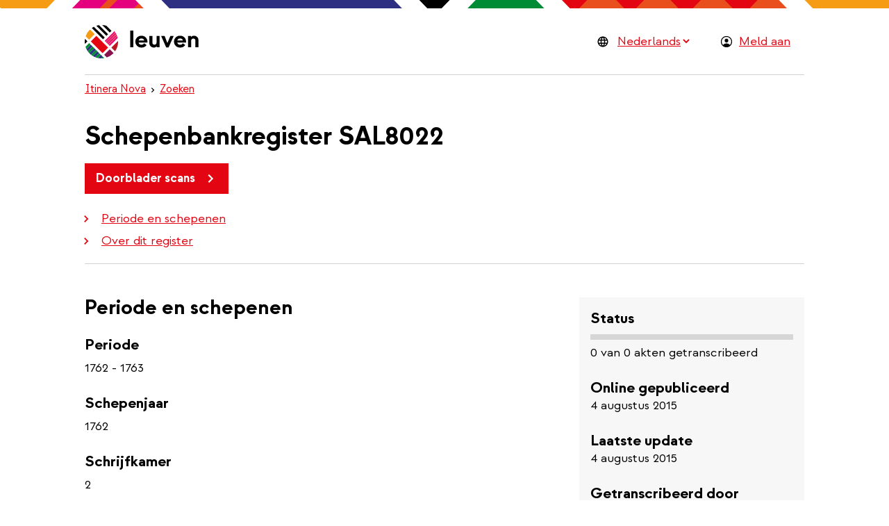

--- FILE ---
content_type: text/html; charset=utf-8
request_url: https://schepenbankregisters.leuven.be/in/register/SAL8022
body_size: 964
content:
<!doctype html><html lang=""><head><meta charset="utf-8"><meta http-equiv="X-UA-Compatible" content="IE=edge"><meta name="viewport" content="width=device-width,initial-scale=1"><link rel="icon" href="/favicon.ico"><script src="/jquery.min.js"></script><script src="/jquery.ui.core.js"></script><script src="/jquery.mousewheel.js"></script><script src="/jquery.ui.widget.js"></script><script src="/jquery.ui.mouse.js"></script><script src="/jquery.ui.draggable.js"></script><script src="/jquery.ui.selectable.js"></script><script src="/jquery.ui.button.js"></script><script src="/jquery.ui.imageann.js"></script><script src="/jquery.ui.button.js"></script><script src="/jquery.ui.textann.js"></script><script src="/jquery.ui.transcriptionEditor.js"></script><script src="/codemirror.js"></script><script src="/insyntax.js"></script><script src="/newButtonsImgView.js"></script><title>in-app</title><script defer="defer" src="/js/chunk-vendors.6bc57a3d.js"></script><script defer="defer" src="/js/app.6397fbe5.js"></script><link href="/css/app.dbe9d10c.css" rel="stylesheet"><script>
  (function() {
    if (!window._paq) window._paq = [];
    var href = "https://webstats.dh.uni-koeln.de";
    var prev = window.location.href;

    window._paq.push(["setTrackerUrl", href + "/matomo.php"]);
    window._paq.push(["setSiteId", "2"]);
    window._paq.push(["trackPageView"]);
    window._paq.push(["enableLinkTracking"]);

    window.addEventListener("click", function(event) {
      setTimeout(function() {
        if (event.defaultPrevented && (event = event.target.closest("a"))) {
          window._paq.push(["setReferrerUrl", prev]);
          window._paq.push(["setCustomUrl", prev = event.href]);
          window._paq.push(["setDocumentTitle", document.title]);
          window._paq.push(["trackPageView"]);
        }
      });
    }, {
      capture: true,
      passive: true
    });

    document.head.append(Object.assign(document.createElement("script"), {
      src: href + "/matomo.js",
      async: true
    }));
  })();
</script></head><body><noscript><strong>We're sorry but in-app doesn't work properly without JavaScript enabled. Please enable it to continue.</strong></noscript><div id="app" class="p-0 m-auto absolute"></div><noscript style="display: none"><img
  src="https://webstats.dh.uni-koeln.de/matomo.php?idsite=2&rec=1"
  referrerpolicy="unsafe-url"
/></noscript></body><script src="/tinymce/js/tinymce/tinymce.min.js"></script></html>

--- FILE ---
content_type: text/css
request_url: https://schepenbankregisters.leuven.be/css/app.dbe9d10c.css
body_size: 8447
content:
[v-cloak][data-v-b7713590]{display:none}input[type=number][data-v-02cd7cad]{-webkit-appearance:none;appearance:none;-moz-appearance:textfield}input[type=number][data-v-02cd7cad]::-webkit-inner-spin-button{-webkit-appearance:none}#helperDiv[data-v-22de5216]{display:grid;grid-template-columns:10% 80% 10%}.dirButtons[data-v-22de5216]{margin-top:auto;margin-bottom:auto}.dirButton[data-v-22de5216]{font-family:strawford;font-weight:700;border:none;color:#000;padding:15px 32px;text-align:center;display:inline-block;font-size:16px;margin:4px 2px;cursor:pointer;background-color:transparent;z-index:2}#iconForwardFolio[data-v-22de5216]{margin-left:-40px}.dirButton[data-v-22de5216]:hover{font-family:strawford;font-weight:700;border:none;color:#000;padding:15px 32px;text-align:center;display:inline-block;font-size:16px;margin:4px 2px;cursor:pointer;background-color:#f4f4f4}input[type=number][data-v-31628324]{-webkit-appearance:none;appearance:none;-moz-appearance:textfield}input[type=number][data-v-31628324]::-webkit-inner-spin-button{-webkit-appearance:none}.router-link-active[data-v-6f13f3e0]{color:#e30512}.router-link-active tr[data-v-6f13f3e0]{border-left:4px solid #e30512}.router-link-active .draftRed[data-v-6f13f3e0]{content:url(/img/Color=RedSize=24px.ea861776.svg)}.router-link-active .feedbackRed[data-v-6f13f3e0]{content:url(/img/Color=RedSize=24px.db30b8bd.svg)}.router-link-active .publishedRed[data-v-6f13f3e0]{content:url(/img/Color=RedSize=24px.3d15db0a.svg)}.router-link-active .manualsRed[data-v-6f13f3e0]{content:url(/img/Color=RedSize=24px.ec5bf2a8.svg)}.router-link-active .problemRed[data-v-6f13f3e0]{content:url(/img/icon-report-red.99d576ea.svg)}.router-link-active .pwRed[data-v-6f13f3e0]{content:url(/img/Color=RedSize=24px.82eb88e5.svg)}.router-link-active .prefRed[data-v-6f13f3e0]{content:url(/img/Property1=RedProperty2=24px.2121fbde.svg)}.router-link-active .userRed[data-v-6f13f3e0]{content:url(/img/Color=RedSize=24px.fc836dac.svg)}input[type=number][data-v-85b903cc]{-webkit-appearance:none;appearance:none;-moz-appearance:textfield}input[type=number][data-v-85b903cc]::-webkit-inner-spin-button{-webkit-appearance:none}.CodeMirror{line-height:1em;font-family:monospace;background-color:#fff;height:35vh}@media (min-width:1950px){.CodeMirror{height:35vh}}.CodeMirror-scroll{overflow:auto;position:relative}.CodeMirror-gutter{position:absolute;left:0;top:0;z-index:10;background-color:#f7f7f7;border-right:1px solid #eee;min-width:2em}.CodeMirror-gutter-text{color:#000;text-align:center;padding:.4em .2em .4em .4em}.CodeMirror-lines{padding:.4em}.CodeMirror pre{border-radius:0;border-width:0;margin:0;padding:0;width:3.5em;padding-top:5px;padding-bottom:5px;background:transparent;font-family:inherit;font-size:inherit;white-space:pre;word-wrap:normal}.CodeMirror textarea{font-family:inherit!important;font-size:inherit!important}.CodeMirror-cursor{z-index:10;position:absolute;visibility:hidden;border-left:1px solid #000!important}.CodeMirror-focused .CodeMirror-cursor{visibility:visible}span.CodeMirror-selected{background:#ccc!important;color:HighlightText!important}.CodeMirror-focused span.CodeMirror-selected{background:Highlight!important}.CodeMirror-matchingbracket{color:#0f0!important}.CodeMirror-nonmatchingbracket{color:#f22!important}#ui-transcriptionEditor .CodeMirror{line-height:1.3em;font-family:strawford;font-size:20px}#ui-transcriptionEditor .CodeMirror-scroll{overflow:auto;height:100%;position:relative}.activeline{background:#dcf5ef!important}.cm-s-default span.linebreak,span.cm-linebreak{color:#deb887}.cm-s-default span.pagebreak,span.cm-pagebreak{color:maroon}.cm-s-default span.superscriptend,.cm-s-default span.superscriptin,.cm-s-default span.superscriptstart,span.cm-superscript{color:#2c8536}.cm-s-default span.glyphend,.cm-s-default span.glyphin,.cm-s-default span.glyphstart,span.cm-glyph{color:#577eeb}.cm-s-default span.strikeend,.cm-s-default span.strikein,.cm-s-default span.strikestart,span.cm-strikethrough{filter:alpha(opacity=50);-moz-opacity:.5;-khtml-opacity:.5;opacity:.5}.cm-s-default span.strikein{text-decoration:line-through}.cm-s-default span.error,span.cm-error{color:red;border-bottom:2px dotted red}.cm-s-default span.unsureend,span.cm-unsure{color:orange;border-bottom:2px solid orange}.cm-s-default span.unsurestart{border-bottom:none}.cm-s-default span.unsurein{border-bottom:2px solid orange}#ui-imageselect .ui-selecting{background:#feca40}#ui-imageselect .ui-selected{background:#f39814;color:#fff}#ui-imageselect{list-style-type:none;margin:0;padding:0}#ui-imageselect li{margin:0;padding:.4em;font-size:1.4em}#ui-imageselect .ui-widget-content{cursor:pointer}.CodeMirror{width:100%;border:1px solid #000;margin:0;padding:0}#ui-textann .ui-textann-textarea{position:relative;float:none}#ui-textann .ui-textann-submit{width:100%;padding:0;margin:0}#dtabs .inner-tab{margin:0;padding:0}#dtabs-span ul li{list-style:none;font-family:strawford;font-weight:700;margin-left:18px;cursor:pointer}#dtabs-span ul{margin-top:20px}#dtabs-span ul li:hover{font-size:20px}#syntax-help{position:absolute;width:300px;height:400px;left:50%;margin-left:-150px;top:50%;margin-top:-200px;background:#fff;z-index:9999;border:2px solid #888;box-shadow:10px 10px 5px #888}#ui-transcriptionEditor{position:relative;float:left;height:100%;width:100%;margin:0;padding:0}#ui-savedstatus-response{position:absolute;top:133px;left:286px;color:#c8c8c8}#ui-transcriptionEditor-toolbar{position:relative;float:left;width:100%;text-align:center;background:#f7f7f7;border-bottom:1px solid #c8c8c8;font-family:strawford}#ui-toolbar-wrapper{margin:auto;position:relative;display:flex;flex-direction:row;justify-content:space-between;height:56px}#ui-transcriptionEditor-toolbar .ui-toolbar-button{position:relative;float:left;font-family:strawford;border:none;cursor:pointer;margin-top:auto;margin-bottom:auto;margin-left:16px}#corr{text-decoration:underline;color:#e30512}#corr,#save-button{font-family:strawford;border:none;cursor:pointer;padding:8px 12px;text-align:center;display:flex;flex-direction:row;gap:4px;font-size:18px}#save-button{font-weight:700;color:#000}#saved{font-family:strawford;text-decoration:none;color:#000;border:none;cursor:pointer;padding:8px 12px;text-align:center;display:none;flex-direction:row;gap:4px;font-size:18px;cursor:default}#save-button:hover{text-decoration:underline;text-decoration-thickness:2px}#font-size-button{padding:6px;font-family:Strawford;background-color:#fff;border:1px solid #000}#font-size-button option{font-family:sans-serif}#adds-area,#special-char-button{padding:6px}#adds-area a{cursor:pointer}#HTRButton,#adds-area a{text-decoration:underline;color:#e30512}#HTRButton{border:none;padding:8px 12px;padding:4px 8px;text-align:center;display:inline-block;font-size:18px;font-family:strawford}#HTRButton:hover{color:#bd1721}#syntax-button{text-decoration:underline;color:#e30512;border:none;margin-top:4px;margin-bottom:4px;cursor:pointer;padding:4px 8px;text-align:center;display:flex;flex-direction:row;font-size:18px;gap:4px;font-family:strawford}#syntax-button:hover{color:#bd1721}#sluiten-button{text-decoration:underline;color:#e30512;border:none;margin-top:4px;margin-bottom:4px;cursor:pointer;padding:4px 8px;text-align:center;display:flex;flex-direction:row;font-size:18px;gap:4px;font-family:strawford}#sluiten-button:hover{color:#bd1721}#ui-transcriptionEditor-toolbar .button-right{float:right}#ui-transcriptionEditor-toolbar *{font-size:18px}.ui-toolbar-button .ui-dropdown{position:absolute;left:.3em;top:2.3em;background:#fff;color:#000;border:1px solid #c8c8c8;z-index:999;display:none}.ui-dropdown ul{list-style:none;padding:0}#ui-transcriptionEditor-imageann{position:relative;float:left;width:100%;padding:0;margin:0;background:grey;margin-bottom:120px}@media screen and (max-width:1900px){#ui-transcriptionEditor-imageann{position:relative;float:left;width:100%;padding:0;margin:0;background:grey;margin-bottom:70px}}#folio-links{position:absolute;right:0;z-index:99;background:#fff}#folio-links .folio-link{margin:5px}#selected-folio{position:absolute;left:0;z-index:99;background:#fff}#inner-selected-folio{margin:5px}#ui-transcriptionEditor-textann{position:relative;float:left;width:100%;margin:0;margin-top:16px;padding:0;background-color:#f7f7f7}.myImage0deg{transform:rotate(0deg)}.myImage90deg{transform:rotate(90deg)}.myImage180deg{transform:rotate(180deg)}.myImage270deg{transform:rotate(270deg)}.imgForButton{width:24px;height:24px}.buttonViewImg{height:36px;padding:3px 8px;cursor:pointer;float:left}#app,#ui-transcriptionEditor div{padding:0!important}.toolHeaderLine{width:100%}[data-v-e6fa0cac] #changesBox ol{counter-reset:line}[data-v-e6fa0cac] #changesBox .eLine{counter-increment:line;font-family:strawford;font-size:20px;margin-top:0;margin-bottom:0;white-space:nowrap}[data-v-e6fa0cac] #changesBox .eLine:before{text-align:center;content:counter(line);display:inline-block;width:3.5em;padding:5px;padding-left:14px;margin-top:0;margin-bottom:0;margin-right:.5em;color:#000;background-color:#f7f7f7;-webkit-user-select:none;-moz-user-select:none;user-select:none;font-weight:400}[data-v-e6fa0cac] #changesBox .green{font-weight:700;background-color:#fffaf0;-webkit-text-decoration:underline dotted;text-decoration:underline dotted}[data-v-e6fa0cac] #changesBox .red{font-weight:700;background-color:#fff0f5;text-decoration:line-through}.progressBar[data-v-44e60ba6]{padding:0}.overviewList[data-v-44e60ba6]{padding-left:0;padding-right:0;width:-moz-fit-content;width:fit-content}.navs[data-v-44e60ba6]{display:flex;flex-direction:row;justify-content:space-between;padding-left:0;padding-right:0}.navs nav[data-v-44e60ba6]{margin-top:auto;margin-bottom:auto}label[data-v-44e60ba6]{margin:0}.overviewTable[data-v-44e60ba6]{font-family:strawford;padding-left:0;width:-moz-fit-content;width:fit-content}input[type=number][data-v-d8540298]{-webkit-appearance:none;appearance:none;-moz-appearance:textfield}input[type=number][data-v-d8540298]::-webkit-inner-spin-button{-webkit-appearance:none}input[type=number][data-v-38d8865d]{-webkit-appearance:none;appearance:none;-moz-appearance:textfield}input[type=number][data-v-38d8865d]::-webkit-inner-spin-button{-webkit-appearance:none}input[type=number][data-v-edbe045a]{-webkit-appearance:none;appearance:none;-moz-appearance:textfield}input[type=number][data-v-edbe045a]::-webkit-inner-spin-button{-webkit-appearance:none}input[type=number][data-v-22285a99]{-webkit-appearance:none;appearance:none;-moz-appearance:textfield}input[type=number][data-v-22285a99]::-webkit-inner-spin-button{-webkit-appearance:none}ol[data-v-1578bbb0]{counter-reset:line}li[data-v-1578bbb0]{counter-increment:line;font-family:strawford;font-size:18px}li[data-v-1578bbb0]:before{content:counter(line);display:inline-block;width:3.5em;padding:10px;padding-left:14px;margin-bottom:0;margin-right:.5em;color:#000;background-color:#f7f7f7;-webkit-user-select:none;-moz-user-select:none;user-select:none}ol[data-v-32f385ac]{counter-reset:line}li[data-v-32f385ac]{counter-increment:line;font-family:strawford;font-size:18px}li[data-v-32f385ac]:before{content:counter(line);display:inline-block;width:3.5em;padding:10px;padding-left:14px;margin-bottom:0;margin-right:.5em;color:#000;background-color:#f7f7f7;-webkit-user-select:none;-moz-user-select:none;user-select:none}[data-v-72ac0145] div{counter-reset:line;overflow-x:auto}[data-v-72ac0145] .eLine{counter-increment:line;font-family:strawford;font-size:18px;margin-top:0;margin-bottom:0;white-space:nowrap}[data-v-72ac0145] .eLine:before{text-align:center;content:counter(line);display:inline-block;width:3.5em;padding:10px;padding-left:14px;margin-top:0;margin-bottom:0;margin-right:.5em;color:#000;background-color:#f7f7f7;-webkit-user-select:none;-moz-user-select:none;user-select:none;font-weight:400}[data-v-72ac0145] .green{font-weight:700!important;background-color:#fffaf0;-webkit-text-decoration:underline dotted;text-decoration:underline dotted}[data-v-72ac0145] .red{font-weight:700;background-color:#fff0f5;text-decoration:line-through}#helperDiv[data-v-669e662f]{display:grid;grid-template-columns:10% 80% 10%}.dirButtons[data-v-669e662f]{margin-top:auto;margin-bottom:auto}.dirButton[data-v-669e662f]{font-family:strawford;font-weight:700;border:none;color:#000;padding:15px 32px;text-align:center;display:inline-block;font-size:16px;margin:4px 2px;cursor:pointer;background-color:transparent;z-index:2}#iconForwardFolio[data-v-669e662f]{margin-left:-40px}.dirButton[data-v-669e662f]:hover{font-family:strawford;font-weight:700;border:none;color:#000;padding:15px 32px;text-align:center;display:inline-block;font-size:16px;margin:4px 2px;cursor:pointer;background-color:#f4f4f4}[data-v-2b3bf30e] div{counter-reset:line;overflow-x:auto}[data-v-2b3bf30e] .eLine{counter-increment:line;font-family:strawford;font-size:18px;margin-top:0;margin-bottom:0;white-space:nowrap}[data-v-2b3bf30e] .eLine:before{text-align:center;content:counter(line);display:inline-block;width:3.5em;padding:10px;padding-left:14px;margin-top:0;margin-bottom:0;margin-right:.5em;color:#000;background-color:#f7f7f7;-webkit-user-select:none;-moz-user-select:none;user-select:none;font-weight:400}[data-v-2b3bf30e] .green{font-weight:700!important;background-color:#fffaf0;-webkit-text-decoration:underline dotted;text-decoration:underline dotted}[data-v-2b3bf30e] .red{font-weight:700;background-color:#fff0f5;text-decoration:line-through}

/*
! tailwindcss v3.2.7 | MIT License | https://tailwindcss.com
*/*,:after,:before{box-sizing:border-box;border-width:0;border-style:solid;border-color:currentColor}:after,:before{--tw-content:""}html{line-height:1.5;-webkit-text-size-adjust:100%;-moz-tab-size:4;-o-tab-size:4;tab-size:4;font-family:ui-sans-serif,system-ui,-apple-system,BlinkMacSystemFont,Segoe UI,Roboto,Helvetica Neue,Arial,Noto Sans,sans-serif,Apple Color Emoji,Segoe UI Emoji,Segoe UI Symbol,Noto Color Emoji;font-feature-settings:normal}body{margin:0;line-height:inherit}hr{height:0;color:inherit;border-top-width:1px}abbr:where([title]){-webkit-text-decoration:underline dotted;text-decoration:underline dotted}h1,h2,h3,h4,h5,h6{font-size:inherit;font-weight:inherit}a{color:inherit;text-decoration:inherit}b,strong{font-weight:bolder}code,kbd,pre,samp{font-family:ui-monospace,SFMono-Regular,Menlo,Monaco,Consolas,Liberation Mono,Courier New,monospace;font-size:1em}small{font-size:80%}sub,sup{font-size:75%;line-height:0;position:relative;vertical-align:baseline}sub{bottom:-.25em}sup{top:-.5em}table{text-indent:0;border-color:inherit;border-collapse:collapse}button,input,optgroup,select,textarea{font-family:inherit;font-size:100%;font-weight:inherit;line-height:inherit;color:inherit;margin:0;padding:0}button,select{text-transform:none}[type=button],[type=reset],[type=submit],button{-webkit-appearance:button;background-color:transparent;background-image:none}:-moz-focusring{outline:auto}:-moz-ui-invalid{box-shadow:none}progress{vertical-align:baseline}::-webkit-inner-spin-button,::-webkit-outer-spin-button{height:auto}[type=search]{-webkit-appearance:textfield;outline-offset:-2px}::-webkit-search-decoration{-webkit-appearance:none}::-webkit-file-upload-button{-webkit-appearance:button;font:inherit}summary{display:list-item}blockquote,dd,dl,figure,h1,h2,h3,h4,h5,h6,hr,p,pre{margin:0}fieldset{margin:0}fieldset,legend{padding:0}menu,ol,ul{list-style:none;margin:0;padding:0}textarea{resize:vertical}input::-moz-placeholder,textarea::-moz-placeholder{opacity:1;color:#9ca3af}input::placeholder,textarea::placeholder{opacity:1;color:#9ca3af}[role=button],button{cursor:pointer}:disabled{cursor:default}audio,canvas,embed,iframe,img,object,svg,video{display:block;vertical-align:middle}img,video{max-width:100%;height:auto}[hidden]{display:none}body{margin-top:0;margin-left:0;margin-right:0}h1{margin-top:2.5rem;margin-bottom:1rem;font-size:38px;line-height:38px}h1,h2{font-family:strawford;letter-spacing:0;font-weight:700;--tw-text-opacity:1;color:rgb(0 0 0/var(--tw-text-opacity))}h2{margin-top:3rem;margin-bottom:1.5rem;font-size:30px;line-height:30px}h3{font-size:22px;line-height:28px}h3,h4{margin-top:1.5rem;margin-bottom:1rem;font-family:strawford;letter-spacing:0;font-weight:700;--tw-text-opacity:1;color:rgb(0 0 0/var(--tw-text-opacity))}h4{font-size:18px;line-height:24px}h5{margin-top:1.5rem;font-size:17px;line-height:22px;font-weight:700}h5,p{margin-bottom:1rem;font-family:strawford;letter-spacing:0;--tw-text-opacity:1;color:rgb(0 0 0/var(--tw-text-opacity))}p{font-size:18px;line-height:24px}label{margin-top:auto;margin-bottom:auto;font-family:strawford}ol,ul{margin-bottom:1rem}li,ol,ul{margin-top:.5rem;font-family:strawford;font-size:18px;line-height:24px;letter-spacing:0;--tw-text-opacity:1;color:rgb(0 0 0/var(--tw-text-opacity))}li{margin-bottom:.25rem}blockquote{margin-top:3.5rem;margin-bottom:3.5rem;margin-left:auto;font-family:strawford;font-size:24px;line-height:40px;letter-spacing:0;font-style:italic;--tw-text-opacity:1;color:rgb(0 0 0/var(--tw-text-opacity))}hr{grid-column-start:1;grid-column-end:5;width:100%;border-bottom-width:0;--tw-border-opacity:1;border-color:rgb(211 211 211/var(--tw-border-opacity));padding-left:0}div{height:-moz-fit-content;height:fit-content;width:auto;padding:1.25rem}::-moz-progress-bar{--tw-bg-opacity:1;background-color:rgb(227 5 18/var(--tw-bg-opacity))}::-webkit-progress-value{--tw-bg-opacity:1;background-color:rgb(227 5 18/var(--tw-bg-opacity))}progress{height:.5rem;width:100%;border-style:none;--tw-bg-opacity:1;background-color:rgb(214 214 214/var(--tw-bg-opacity));--tw-text-opacity:1;color:rgb(227 5 18/var(--tw-text-opacity))}::-webkit-progress-bar{height:.5rem;width:100%;border-style:none;--tw-bg-opacity:1;background-color:rgb(214 214 214/var(--tw-bg-opacity));--tw-text-opacity:1;color:rgb(227 5 18/var(--tw-text-opacity))}*,:after,:before{--tw-border-spacing-x:0;--tw-border-spacing-y:0;--tw-translate-x:0;--tw-translate-y:0;--tw-rotate:0;--tw-skew-x:0;--tw-skew-y:0;--tw-scale-x:1;--tw-scale-y:1;--tw-pan-x: ;--tw-pan-y: ;--tw-pinch-zoom: ;--tw-scroll-snap-strictness:proximity;--tw-ordinal: ;--tw-slashed-zero: ;--tw-numeric-figure: ;--tw-numeric-spacing: ;--tw-numeric-fraction: ;--tw-ring-inset: ;--tw-ring-offset-width:0px;--tw-ring-offset-color:#fff;--tw-ring-color:rgba(59,130,246,.5);--tw-ring-offset-shadow:0 0 #0000;--tw-ring-shadow:0 0 #0000;--tw-shadow:0 0 #0000;--tw-shadow-colored:0 0 #0000;--tw-blur: ;--tw-brightness: ;--tw-contrast: ;--tw-grayscale: ;--tw-hue-rotate: ;--tw-invert: ;--tw-saturate: ;--tw-sepia: ;--tw-drop-shadow: ;--tw-backdrop-blur: ;--tw-backdrop-brightness: ;--tw-backdrop-contrast: ;--tw-backdrop-grayscale: ;--tw-backdrop-hue-rotate: ;--tw-backdrop-invert: ;--tw-backdrop-opacity: ;--tw-backdrop-saturate: ;--tw-backdrop-sepia: }::backdrop{--tw-border-spacing-x:0;--tw-border-spacing-y:0;--tw-translate-x:0;--tw-translate-y:0;--tw-rotate:0;--tw-skew-x:0;--tw-skew-y:0;--tw-scale-x:1;--tw-scale-y:1;--tw-pan-x: ;--tw-pan-y: ;--tw-pinch-zoom: ;--tw-scroll-snap-strictness:proximity;--tw-ordinal: ;--tw-slashed-zero: ;--tw-numeric-figure: ;--tw-numeric-spacing: ;--tw-numeric-fraction: ;--tw-ring-inset: ;--tw-ring-offset-width:0px;--tw-ring-offset-color:#fff;--tw-ring-color:rgba(59,130,246,.5);--tw-ring-offset-shadow:0 0 #0000;--tw-ring-shadow:0 0 #0000;--tw-shadow:0 0 #0000;--tw-shadow-colored:0 0 #0000;--tw-blur: ;--tw-brightness: ;--tw-contrast: ;--tw-grayscale: ;--tw-hue-rotate: ;--tw-invert: ;--tw-saturate: ;--tw-sepia: ;--tw-drop-shadow: ;--tw-backdrop-blur: ;--tw-backdrop-brightness: ;--tw-backdrop-contrast: ;--tw-backdrop-grayscale: ;--tw-backdrop-hue-rotate: ;--tw-backdrop-invert: ;--tw-backdrop-opacity: ;--tw-backdrop-saturate: ;--tw-backdrop-sepia: }.container{width:100%}@media (min-width:640px){.container{max-width:640px}}@media (min-width:768px){.container{max-width:768px}}@media (min-width:1024px){.container{max-width:1024px}}@media (min-width:1280px){.container{max-width:1280px}}@media (min-width:1392px){.container{max-width:1392px}}@media (min-width:1930px){.container{max-width:1930px}}@media (min-width:1950px){.container{max-width:1950px}}.visible{visibility:visible}.collapse{visibility:collapse}.static{position:static}.fixed{position:fixed}.absolute{position:absolute}.relative{position:relative}.left-\[50\%\]{left:50%}.top-0{top:0}.top-\[50\%\]{top:50%}.z-10{z-index:10}.z-50{z-index:50}.col-start-1{grid-column-start:1}.col-start-10{grid-column-start:10}.col-start-2{grid-column-start:2}.col-start-3{grid-column-start:3}.col-start-4{grid-column-start:4}.col-start-9{grid-column-start:9}.col-end-10{grid-column-end:10}.col-end-12{grid-column-end:12}.col-end-13{grid-column-end:13}.col-end-2{grid-column-end:2}.col-end-3{grid-column-end:3}.col-end-4{grid-column-end:4}.col-end-5{grid-column-end:5}.col-end-7{grid-column-end:7}.col-end-8{grid-column-end:8}.col-end-9{grid-column-end:9}.row-start-1{grid-row-start:1}.row-start-2{grid-row-start:2}.row-start-3{grid-row-start:3}.row-start-5{grid-row-start:5}.row-start-6{grid-row-start:6}.row-start-\[8\]{grid-row-start:8}.row-end-2{grid-row-end:2}.row-end-3{grid-row-end:3}.row-end-4{grid-row-end:4}.row-end-6{grid-row-end:6}.row-end-7{grid-row-end:7}.row-end-\[9\]{grid-row-end:9}.float-right{float:right}.float-left{float:left}.m-0{margin:0}.m-2{margin:.5rem}.m-auto{margin:auto}.mx-2{margin-left:.5rem;margin-right:.5rem}.mx-auto{margin-left:auto;margin-right:auto}.my-0{margin-top:0;margin-bottom:0}.my-2{margin-top:.5rem;margin-bottom:.5rem}.my-4{margin-top:1rem;margin-bottom:1rem}.my-auto{margin-top:auto;margin-bottom:auto}.-mb-2{margin-bottom:-.5rem}.-ml-2{margin-left:-.5rem}.-ml-8{margin-left:-2rem}.mb-0{margin-bottom:0}.mb-0\.5{margin-bottom:.125rem}.mb-1{margin-bottom:.25rem}.mb-10{margin-bottom:2.5rem}.mb-2{margin-bottom:.5rem}.mb-20{margin-bottom:5rem}.mb-3{margin-bottom:.75rem}.mb-4{margin-bottom:1rem}.mb-5{margin-bottom:1.25rem}.mb-6{margin-bottom:1.5rem}.mb-8{margin-bottom:2rem}.mb-auto{margin-bottom:auto}.ml-0{margin-left:0}.ml-1{margin-left:.25rem}.ml-10{margin-left:2.5rem}.ml-2{margin-left:.5rem}.ml-2\.5{margin-left:.625rem}.ml-20{margin-left:5rem}.ml-4{margin-left:1rem}.ml-56{margin-left:14rem}.ml-8{margin-left:2rem}.ml-\[-150px\]{margin-left:-150px}.ml-\[-250px\]{margin-left:-250px}.ml-\[50\%\]{margin-left:50%}.ml-\[80\%\]{margin-left:80%}.ml-auto{margin-left:auto}.mr-0{margin-right:0}.mr-1{margin-right:.25rem}.mr-10{margin-right:2.5rem}.mr-2{margin-right:.5rem}.mr-2\.5{margin-right:.625rem}.mr-3{margin-right:.75rem}.mr-4{margin-right:1rem}.mr-auto{margin-right:auto}.mt-0{margin-top:0}.mt-1{margin-top:.25rem}.mt-10{margin-top:2.5rem}.mt-12{margin-top:3rem}.mt-2{margin-top:.5rem}.mt-20{margin-top:5rem}.mt-3{margin-top:.75rem}.mt-3\.5{margin-top:.875rem}.mt-4{margin-top:1rem}.mt-5{margin-top:1.25rem}.mt-6{margin-top:1.5rem}.mt-7{margin-top:1.75rem}.mt-8{margin-top:2rem}.mt-\[-200px\]{margin-top:-200px}.mt-auto{margin-top:auto}.box-border{box-sizing:border-box}.block{display:block}.inline-block{display:inline-block}.inline{display:inline}.flex{display:flex}.inline-flex{display:inline-flex}.table{display:table}.inline-table{display:inline-table}.table-cell{display:table-cell}.table-row{display:table-row}.grid{display:grid}.contents{display:contents}.hidden{display:none}.h-1\/2{height:50%}.h-11{height:2.75rem}.h-12{height:3rem}.h-14{height:3.5rem}.h-24{height:6rem}.h-3{height:.75rem}.h-44{height:11rem}.h-5{height:1.25rem}.h-7{height:1.75rem}.h-8{height:2rem}.h-96{height:24rem}.h-\[24\.8px\]{height:24.8px}.h-\[300px\]{height:300px}.h-\[350px\]{height:350px}.h-\[35vh\]{height:35vh}.h-\[500px\]{height:500px}.h-\[50px\]{height:50px}.h-\[550px\]{height:550px}.h-\[800px\]{height:800px}.h-auto{height:auto}.h-fit{height:-moz-fit-content;height:fit-content}.h-full{height:100%}.max-h-14{max-height:3.5rem}.max-h-\[39\.7vh\]{max-height:39.7vh}.w-1\/2{width:50%}.w-1\/3{width:33.333333%}.w-1\/4{width:25%}.w-10{width:2.5rem}.w-12{width:3rem}.w-14{width:3.5rem}.w-16{width:4rem}.w-2\/3{width:66.666667%}.w-2\/5{width:40%}.w-20{width:5rem}.w-24{width:6rem}.w-3\/4{width:75%}.w-32{width:8rem}.w-40{width:10rem}.w-44{width:11rem}.w-5{width:1.25rem}.w-72{width:18rem}.w-80{width:20rem}.w-96{width:24rem}.w-\[1036px\]{width:1036px}.w-\[20vw\]{width:20vw}.w-\[500px\]{width:500px}.w-fit{width:-moz-fit-content;width:fit-content}.w-full{width:100%}.w-screen{width:100vw}.max-w-full{max-width:100%}.max-w-none{max-width:none}.flex-shrink{flex-shrink:1}.flex-grow{flex-grow:1}.border-collapse{border-collapse:collapse}.-translate-y-0{--tw-translate-y:-0px}.-translate-y-0,.-translate-y-0\.075{transform:translate(var(--tw-translate-x),var(--tw-translate-y)) rotate(var(--tw-rotate)) skewX(var(--tw-skew-x)) skewY(var(--tw-skew-y)) scaleX(var(--tw-scale-x)) scaleY(var(--tw-scale-y))}.-translate-y-0\.075{--tw-translate-y:-0.075em}.translate-y-\[0\.19em\]{--tw-translate-y:0.19em}.transform,.translate-y-\[0\.19em\]{transform:translate(var(--tw-translate-x),var(--tw-translate-y)) rotate(var(--tw-rotate)) skewX(var(--tw-skew-x)) skewY(var(--tw-skew-y)) scaleX(var(--tw-scale-x)) scaleY(var(--tw-scale-y))}@keyframes backLeft{to{transform:translateX(0)}50%{transform:translateX(-5px)}0%{transform:translateX(-10px)}}.animate-backLeft{animation:backLeft .2s ease-in-out forwards}@keyframes backRight{to{transform:translateX(0)}50%{transform:translateX(5px)}0%{transform:translateX(10px)}}.animate-backRight{animation:backRight .2s ease-in-out forwards}.cursor-not-allowed{cursor:not-allowed}.cursor-pointer{cursor:pointer}.cursor-text{cursor:text}.resize{resize:both}.list-decimal{list-style-type:decimal}.list-disc{list-style-type:disc}.list-none{list-style-type:none}.appearance-none{-webkit-appearance:none;-moz-appearance:none;appearance:none}.columns-4{-moz-columns:4;columns:4}.grid-flow-col{grid-auto-flow:column}.grid-cols-1{grid-template-columns:repeat(1,minmax(0,1fr))}.grid-cols-2{grid-template-columns:repeat(2,minmax(0,1fr))}.grid-cols-checkbox{grid-template-columns:1.5em auto}.grid-cols-container{grid-template-columns:auto 1036px auto}.grid-cols-footer{grid-template-columns:35% 35% 30%}.grid-cols-main{grid-template-columns:repeat(12,57px)}.grid-cols-transContent{grid-template-columns:75% 25%}.flex-row{flex-direction:row}.flex-col{flex-direction:column}.flex-nowrap{flex-wrap:nowrap}.place-content-center{place-content:center}.items-center{align-items:center}.\!justify-end{justify-content:flex-end!important}.justify-center{justify-content:center}.\!justify-between{justify-content:space-between!important}.justify-between{justify-content:space-between}.justify-evenly{justify-content:space-evenly}.gap-0{gap:0}.gap-1{gap:.25rem}.gap-10{gap:2.5rem}.gap-2{gap:.5rem}.gap-3{gap:.75rem}.gap-3\.5{gap:.875rem}.gap-4{gap:1rem}.gap-5{gap:1.25rem}.gap-6{gap:1.5rem}.gap-8{gap:2rem}.gap-x-3{-moz-column-gap:.75rem;column-gap:.75rem}.gap-x-8{-moz-column-gap:2rem;column-gap:2rem}.gap-y-0{row-gap:0}.self-center{align-self:center}.overflow-auto{overflow:auto}.overflow-hidden{overflow:hidden}.overflow-scroll{overflow:scroll}.overflow-x-auto{overflow-x:auto}.overflow-x-scroll{overflow-x:scroll}.overflow-y-scroll{overflow-y:scroll}.whitespace-nowrap{white-space:nowrap}.whitespace-pre-line{white-space:pre-line}.break-all{word-break:break-all}.rounded-full{border-radius:9999px}.rounded-xl{border-radius:.75rem}.rounded-t-lg{border-top-left-radius:.5rem;border-top-right-radius:.5rem}.border{border-width:1px}.border-2{border-width:2px}.border-\[0\.1em\]{border-width:.1em}.border-\[0\.2em\]{border-width:.2em}.border-\[1px\]{border-width:1px}.border-b{border-bottom-width:1px}.border-b-0{border-bottom-width:0}.border-b-2{border-bottom-width:2px}.border-l{border-left-width:1px}.border-r{border-right-width:1px}.border-t{border-top-width:1px}.border-t-2{border-top-width:2px}.border-none{border-style:none}.border-\[\#aaaaaa\]{--tw-border-opacity:1;border-color:rgb(170 170 170/var(--tw-border-opacity))}.border-\[\#d3d3d3\]{--tw-border-opacity:1;border-color:rgb(211 211 211/var(--tw-border-opacity))}.border-\[\#f1f1f1\]{--tw-border-opacity:1;border-color:rgb(241 241 241/var(--tw-border-opacity))}.border-black{--tw-border-opacity:1;border-color:rgb(0 0 0/var(--tw-border-opacity))}.border-dark-gray{--tw-border-opacity:1;border-color:rgb(54 54 54/var(--tw-border-opacity))}.border-gray{--tw-border-opacity:1;border-color:rgb(214 214 214/var(--tw-border-opacity))}.border-light-gray{--tw-border-opacity:1;border-color:rgb(247 247 247/var(--tw-border-opacity))}.border-b-\[\#d3d3d3\]{--tw-border-opacity:1;border-bottom-color:rgb(211 211 211/var(--tw-border-opacity))}.bg-\[\#008C36\]{--tw-bg-opacity:1;background-color:rgb(0 140 54/var(--tw-bg-opacity))}.bg-\[\#5E5E5E\]{--tw-bg-opacity:1;background-color:rgb(94 94 94/var(--tw-bg-opacity))}.bg-\[\#E84F1C\]{--tw-bg-opacity:1;background-color:rgb(232 79 28/var(--tw-bg-opacity))}.bg-\[\#f7f7f7\]{--tw-bg-opacity:1;background-color:rgb(247 247 247/var(--tw-bg-opacity))}.bg-dark-gray{--tw-bg-opacity:1;background-color:rgb(54 54 54/var(--tw-bg-opacity))}.bg-gray{--tw-bg-opacity:1;background-color:rgb(214 214 214/var(--tw-bg-opacity))}.bg-green{--tw-bg-opacity:1;background-color:rgb(0 140 54/var(--tw-bg-opacity))}.bg-light-gray{--tw-bg-opacity:1;background-color:rgb(247 247 247/var(--tw-bg-opacity))}.bg-red{--tw-bg-opacity:1;background-color:rgb(227 5 18/var(--tw-bg-opacity))}.bg-selected{--tw-bg-opacity:1;background-color:rgb(214 214 214/var(--tw-bg-opacity))}.bg-white{--tw-bg-opacity:1;background-color:rgb(255 255 255/var(--tw-bg-opacity))}.bg-repeat-x{background-repeat:repeat-x}.p-0{padding:0}.p-1{padding:.25rem}.p-2{padding:.5rem}.p-2\.5{padding:.625rem}.p-3{padding:.75rem}.p-4{padding:1rem}.px-0{padding-left:0;padding-right:0}.px-1{padding-left:.25rem;padding-right:.25rem}.px-2{padding-left:.5rem;padding-right:.5rem}.px-4{padding-left:1rem;padding-right:1rem}.py-0{padding-top:0;padding-bottom:0}.py-2{padding-top:.5rem;padding-bottom:.5rem}.py-4{padding-top:1rem;padding-bottom:1rem}.py-6{padding-top:1.5rem;padding-bottom:1.5rem}.pb-0{padding-bottom:0}.pb-0\.5{padding-bottom:.125rem}.pb-2{padding-bottom:.5rem}.pb-2\.5{padding-bottom:.625rem}.pb-3{padding-bottom:.75rem}.pb-3\.5{padding-bottom:.875rem}.pb-4{padding-bottom:1rem}.pb-6{padding-bottom:1.5rem}.pb-\[1px\]{padding-bottom:1px}.pl-0{padding-left:0}.pl-2{padding-left:.5rem}.pl-2\.5{padding-left:.625rem}.pl-3{padding-left:.75rem}.pl-3\.5{padding-left:.875rem}.pl-4{padding-left:1rem}.pl-5{padding-left:1.25rem}.pl-6{padding-left:1.5rem}.pl-8{padding-left:2rem}.pr-0{padding-right:0}.pr-2{padding-right:.5rem}.pr-3{padding-right:.75rem}.pr-3\.5{padding-right:.875rem}.pr-4{padding-right:1rem}.pr-5{padding-right:1.25rem}.pr-6{padding-right:1.5rem}.pr-8{padding-right:2rem}.pt-0{padding-top:0}.pt-1{padding-top:.25rem}.pt-1\.5{padding-top:.375rem}.pt-2{padding-top:.5rem}.pt-2\.5{padding-top:.625rem}.pt-3{padding-top:.75rem}.pt-4{padding-top:1rem}.pt-5{padding-top:1.25rem}.pt-6{padding-top:1.5rem}.text-left{text-align:left}.text-center{text-align:center}.align-middle{vertical-align:middle}.font-Strawford{font-family:Strawford,sans-serif}.font-\[strawford\]{font-family:strawford}.font-sans{font-family:ui-sans-serif,system-ui,-apple-system,BlinkMacSystemFont,Segoe UI,Roboto,Helvetica Neue,Arial,Noto Sans,sans-serif,Apple Color Emoji,Segoe UI Emoji,Segoe UI Symbol,Noto Color Emoji}.text-\[10pt\]{font-size:10pt}.text-\[10px\]{font-size:10px}.text-breadcrumb{font-size:16px;letter-spacing:0}.text-caption{font-size:14px;line-height:18px;letter-spacing:0}.text-h4{font-size:18px;line-height:24px;letter-spacing:0}.text-h5{font-size:17px;line-height:22px;letter-spacing:0}.text-intro{font-size:22px;line-height:32px;letter-spacing:0}.text-link,.text-p{font-size:18px;line-height:24px}.text-p{letter-spacing:0}.font-bold{font-weight:700}.font-normal{font-weight:400}.lowercase{text-transform:lowercase}.italic{font-style:italic}.leading-4{line-height:1rem}.leading-5{line-height:1.25rem}.leading-snug{line-height:1.375}.tracking-normal{letter-spacing:0}.text-\[\#212121\]{--tw-text-opacity:1;color:rgb(33 33 33/var(--tw-text-opacity))}.text-\[\#F4F4F4\]{--tw-text-opacity:1;color:rgb(244 244 244/var(--tw-text-opacity))}.text-black{--tw-text-opacity:1;color:rgb(0 0 0/var(--tw-text-opacity))}.text-dark-gray{--tw-text-opacity:1;color:rgb(54 54 54/var(--tw-text-opacity))}.text-purple{--tw-text-opacity:1;color:rgb(189 23 33/var(--tw-text-opacity))}.text-red{--tw-text-opacity:1;color:rgb(227 5 18/var(--tw-text-opacity))}.text-white{--tw-text-opacity:1;color:rgb(255 255 255/var(--tw-text-opacity))}.underline{text-decoration-line:underline}.opacity-100{opacity:1}.opacity-50{opacity:.5}.shadow-lg{--tw-shadow:0 10px 15px -3px rgba(0,0,0,.1),0 4px 6px -4px rgba(0,0,0,.1);--tw-shadow-colored:0 10px 15px -3px var(--tw-shadow-color),0 4px 6px -4px var(--tw-shadow-color)}.shadow-lg,.shadow-syntax-help{box-shadow:var(--tw-ring-offset-shadow,0 0 #0000),var(--tw-ring-shadow,0 0 #0000),var(--tw-shadow)}.shadow-syntax-help{--tw-shadow:10px 10px 5px #888;--tw-shadow-colored:10px 10px 5px var(--tw-shadow-color)}.shadow-toolbarDD{--tw-shadow:0px 8px 16px 0px rgba(0,0,0,.2);--tw-shadow-colored:0px 8px 16px 0px var(--tw-shadow-color);box-shadow:var(--tw-ring-offset-shadow,0 0 #0000),var(--tw-ring-shadow,0 0 #0000),var(--tw-shadow)}.shadow-\[\#222222\]{--tw-shadow-color:#222;--tw-shadow:var(--tw-shadow-colored)}.outline-none{outline:2px solid transparent;outline-offset:2px}.outline{outline-style:solid}.outline-1{outline-width:1px}.outline-gray{outline-color:#d6d6d6}.blur{--tw-blur:blur(8px)}.blur,.filter{filter:var(--tw-blur) var(--tw-brightness) var(--tw-contrast) var(--tw-grayscale) var(--tw-hue-rotate) var(--tw-invert) var(--tw-saturate) var(--tw-sepia) var(--tw-drop-shadow)}.transition{transition-property:color,background-color,border-color,text-decoration-color,fill,stroke,opacity,box-shadow,transform,filter,-webkit-backdrop-filter;transition-property:color,background-color,border-color,text-decoration-color,fill,stroke,opacity,box-shadow,transform,filter,backdrop-filter;transition-property:color,background-color,border-color,text-decoration-color,fill,stroke,opacity,box-shadow,transform,filter,backdrop-filter,-webkit-backdrop-filter;transition-timing-function:cubic-bezier(.4,0,.2,1);transition-duration:.15s}.duration-200{transition-duration:.2s}.ease-in-out{transition-timing-function:cubic-bezier(.4,0,.2,1)}@font-face{font-family:strawford-black;src:url(/fonts/strawford-black-webfont.c1ee3803.woff2)}@font-face{font-family:strawford;src:url(/fonts/strawford-bold-webfont.8ae45c15.woff2);font-weight:700}@font-face{font-family:strawford;src:url(/fonts/strawford-regular-webfont.e40c2990.woff2)}.numActs>li:before{background-color:#fff;margin-right:5px;padding:0 5px;content:counter(index,decimal);counter-increment:index}.numActs li:first-child{counter-reset:index}.numActs li{list-style:none}#actBody br{display:block;margin-top:10px;line-height:22px;content:" "}mark{background-color:transparent;font-weight:700}.results{border:1px solid #d6d6d6;margin-bottom:20px;padding:16px;overflow-x:auto}.results h3{margin-bottom:16px;margin-top:0}.results p{margin-bottom:8px}.results br{display:none}.linkDefault{font-family:strawford;font-size:18px;text-decoration:underline;letter-spacing:0;line-height:24px;color:#e20512}.results:hover{background-color:#f4f4f4}.results:active{background-color:#f59c14;border:1px solid #f59c14;color:#000}.schepenen p{margin-bottom:2px}.before\:h-2:before{content:var(--tw-content);height:.5rem}.before\:h-4:before{content:var(--tw-content);height:1rem}.before\:w-2:before{content:var(--tw-content);width:.5rem}.before\:w-4:before{content:var(--tw-content);width:1rem}.before\:scale-0:before{content:var(--tw-content);--tw-scale-x:0;--tw-scale-y:0;transform:translate(var(--tw-translate-x),var(--tw-translate-y)) rotate(var(--tw-rotate)) skewX(var(--tw-skew-x)) skewY(var(--tw-skew-y)) scaleX(var(--tw-scale-x)) scaleY(var(--tw-scale-y))}.before\:rounded-full:before{content:var(--tw-content);border-radius:9999px}.before\:p-2:before{content:var(--tw-content);padding:.5rem}.before\:pl-0:before{content:var(--tw-content);padding-left:0}.before\:pl-0\.5:before{content:var(--tw-content);padding-left:.125rem}.before\:pr-0:before{content:var(--tw-content);padding-right:0}.before\:pr-0\.5:before{content:var(--tw-content);padding-right:.125rem}.before\:text-center:before{content:var(--tw-content);text-align:center}.before\:align-middle:before{content:var(--tw-content);vertical-align:middle}.before\:align-sub:before{content:var(--tw-content);vertical-align:sub}.before\:text-black:before{content:var(--tw-content);--tw-text-opacity:1;color:rgb(0 0 0/var(--tw-text-opacity))}.before\:shadow-check:before{content:var(--tw-content);--tw-shadow:inset 1em 1em #e30512;--tw-shadow-colored:inset 1em 1em var(--tw-shadow-color);box-shadow:var(--tw-ring-offset-shadow,0 0 #0000),var(--tw-ring-shadow,0 0 #0000),var(--tw-shadow)}.before\:duration-150:before{content:var(--tw-content);transition-duration:.15s}.before\:ease-in-out:before{content:var(--tw-content);transition-timing-function:cubic-bezier(.4,0,.2,1)}.before\:content-\[\'\'\]:before{--tw-content:"";content:var(--tw-content)}.before\:content-arrowRight:before{--tw-content:url(/img/Black.733df493.svg);content:var(--tw-content)}.checked\:before\:scale-100:checked:before{--tw-scale-x:1;--tw-scale-y:1}.checked\:before\:scale-100:checked:before,.checked\:before\:scale-50:checked:before{content:var(--tw-content);transform:translate(var(--tw-translate-x),var(--tw-translate-y)) rotate(var(--tw-rotate)) skewX(var(--tw-skew-x)) skewY(var(--tw-skew-y)) scaleX(var(--tw-scale-x)) scaleY(var(--tw-scale-y))}.checked\:before\:scale-50:checked:before{--tw-scale-x:.5;--tw-scale-y:.5}.invalid\:border-dark-red:invalid{--tw-border-opacity:1;border-color:rgb(189 23 33/var(--tw-border-opacity))}.invalid\:border-invalid:invalid{--tw-border-opacity:1;border-color:rgb(164 0 30/var(--tw-border-opacity))}.hover\:bg-\[\#212121\]:hover{--tw-bg-opacity:1;background-color:rgb(33 33 33/var(--tw-bg-opacity))}.hover\:bg-\[\#f4f4f4\]:hover{--tw-bg-opacity:1;background-color:rgb(244 244 244/var(--tw-bg-opacity))}.hover\:bg-black:hover{--tw-bg-opacity:1;background-color:rgb(0 0 0/var(--tw-bg-opacity))}.hover\:bg-dark-gray:hover{--tw-bg-opacity:1;background-color:rgb(54 54 54/var(--tw-bg-opacity))}.hover\:bg-dark-red:hover{--tw-bg-opacity:1;background-color:rgb(189 23 33/var(--tw-bg-opacity))}.hover\:bg-gray:hover{--tw-bg-opacity:1;background-color:rgb(214 214 214/var(--tw-bg-opacity))}.hover\:bg-light-gray:hover{--tw-bg-opacity:1;background-color:rgb(247 247 247/var(--tw-bg-opacity))}.hover\:text-purple:hover{--tw-text-opacity:1;color:rgb(189 23 33/var(--tw-text-opacity))}.hover\:text-white:hover{--tw-text-opacity:1;color:rgb(255 255 255/var(--tw-text-opacity))}.hover\:opacity-80:hover{opacity:.8}.hover\:shadow-check-hover:hover{--tw-shadow:0 0 0 2px #d6d6d6;--tw-shadow-colored:0 0 0 2px var(--tw-shadow-color);box-shadow:var(--tw-ring-offset-shadow,0 0 #0000),var(--tw-ring-shadow,0 0 #0000),var(--tw-shadow)}.focus\:border-orange:focus{--tw-border-opacity:1;border-color:rgb(245 156 20/var(--tw-border-opacity))}.focus\:outline-none:focus{outline:2px solid transparent;outline-offset:2px}.focus\:outline-orange:focus{outline-color:#f59c14}.active\:border-orange:active{--tw-border-opacity:1;border-color:rgb(245 156 20/var(--tw-border-opacity))}.active\:bg-orange:active{--tw-bg-opacity:1;background-color:rgb(245 156 20/var(--tw-bg-opacity))}.active\:text-black:active{--tw-text-opacity:1;color:rgb(0 0 0/var(--tw-text-opacity))}.disabled\:cursor-not-allowed:disabled{cursor:not-allowed}.disabled\:bg-gray:disabled{--tw-bg-opacity:1;background-color:rgb(214 214 214/var(--tw-bg-opacity))}.disabled\:text-white:disabled{--tw-text-opacity:1;color:rgb(255 255 255/var(--tw-text-opacity))}.disabled\:opacity-25:disabled{opacity:.25}.disabled\:hover\:bg-gray:hover:disabled{--tw-bg-opacity:1;background-color:rgb(214 214 214/var(--tw-bg-opacity))}.group:hover .group-hover\:block{display:block}@keyframes smoothLeft{to{transform:translateX(-10px)}50%{transform:translateX(-5px)}0%{transform:translateX(0)}}.group:hover .group-hover\:animate-smoothLeft{animation:smoothLeft .2s ease-in-out forwards}@keyframes smoothRight{to{transform:translateX(10px)}50%{transform:translateX(5px)}0%{transform:translateX(0)}}.group:hover .group-hover\:animate-smoothRight{animation:smoothRight .2s ease-in-out forwards}@media (min-width:1024px){.lg\:top-\[42\%\]{top:42%}.lg\:overflow-x-hidden{overflow-x:hidden}}@media (min-width:1392px){.t-small\:w-1\/2{width:50%}.t-small\:w-\[1392px\]{width:1392px}.t-small\:flex-row{flex-direction:row}}@media (min-width:1930px){.laptop\:h-\[800px\]{height:800px}}@media (min-width:1950px){.\32xl\:max-h-\[44\.3vh\]{max-height:44.3vh}}

--- FILE ---
content_type: image/svg+xml
request_url: https://schepenbankregisters.leuven.be/img/Red.974ce9de.svg
body_size: 523
content:
<?xml version="1.0" encoding="UTF-8"?>
<svg width="24px" height="24px" viewBox="0 0 24 24" version="1.1" xmlns="http://www.w3.org/2000/svg" xmlns:xlink="http://www.w3.org/1999/xlink">
    <title>Icon/Arrow/Right/24px/Red</title>
    <g id="Icon/Arrow/Right/24px/Red" stroke="none" stroke-width="1" fill="none" fill-rule="evenodd">
        <polygon id="Path" points="0 0 24 0 24 24 0 24"></polygon>
        <g id="chevron_right_black_24dp">
            <polygon id="Path" points="0 0 24 0 24 24 0 24"></polygon>
            <polygon id="Path" fill="#E30512" points="10 6 8.59 7.41 13.17 12 8.59 16.59 10 18 16 12"></polygon>
        </g>
    </g>
</svg>

--- FILE ---
content_type: image/svg+xml
request_url: https://schepenbankregisters.leuven.be/img/Black.58e80d68.svg
body_size: 963
content:
<?xml version="1.0" encoding="UTF-8"?>
<svg width="18px" height="18px" viewBox="0 0 18 18" version="1.1" xmlns="http://www.w3.org/2000/svg" xmlns:xlink="http://www.w3.org/1999/xlink">
    <title>Icon/Language/18px/Black</title>
    <g id="Icon/Language/18px/Black" stroke="none" stroke-width="1" fill="none" fill-rule="evenodd">
        <g id="language_black_18dp" transform="translate(1.500000, 1.500000)" fill="#000000">
            <path d="M7.4925,0 C3.3525,0 0,3.36 0,7.5 C0,11.64 3.3525,15 7.4925,15 C11.64,15 15,11.64 15,7.5 C15,3.36 11.64,0 7.4925,0 Z M12.69,4.5 L10.4775,4.5 C10.2375,3.5625 9.8925,2.6625 9.4425,1.83 C10.8225,2.3025 11.97,3.2625 12.69,4.5 Z M7.5,1.53 C8.1225,2.43 8.61,3.4275 8.9325,4.5 L6.0675,4.5 C6.39,3.4275 6.8775,2.43 7.5,1.53 Z M1.695,9 C1.575,8.52 1.5,8.0175 1.5,7.5 C1.5,6.9825 1.575,6.48 1.695,6 L4.23,6 C4.17,6.495 4.125,6.99 4.125,7.5 C4.125,8.01 4.17,8.505 4.23,9 L1.695,9 Z M2.31,10.5 L4.5225,10.5 C4.7625,11.4375 5.1075,12.3375 5.5575,13.17 C4.1775,12.6975 3.03,11.745 2.31,10.5 L2.31,10.5 Z M4.5225,4.5 L2.31,4.5 C3.03,3.255 4.1775,2.3025 5.5575,1.83 C5.1075,2.6625 4.7625,3.5625 4.5225,4.5 L4.5225,4.5 Z M7.5,13.47 C6.8775,12.57 6.39,11.5725 6.0675,10.5 L8.9325,10.5 C8.61,11.5725 8.1225,12.57 7.5,13.47 Z M9.255,9 L5.745,9 C5.6775,8.505 5.625,8.01 5.625,7.5 C5.625,6.99 5.6775,6.4875 5.745,6 L9.255,6 C9.3225,6.4875 9.375,6.99 9.375,7.5 C9.375,8.01 9.3225,8.505 9.255,9 Z M9.4425,13.17 C9.8925,12.3375 10.2375,11.4375 10.4775,10.5 L12.69,10.5 C11.97,11.7375 10.8225,12.6975 9.4425,13.17 L9.4425,13.17 Z M10.77,9 C10.83,8.505 10.875,8.01 10.875,7.5 C10.875,6.99 10.83,6.495 10.77,6 L13.305,6 C13.425,6.48 13.5,6.9825 13.5,7.5 C13.5,8.0175 13.425,8.52 13.305,9 L10.77,9 Z" id="Shape"></path>
        </g>
    </g>
</svg>

--- FILE ---
content_type: text/javascript
request_url: https://schepenbankregisters.leuven.be/jquery.ui.imageann.js
body_size: 527
content:
/*
 * jQuery UI Image Annotator
 *
 * Depends:
 *   jquery.ui.core.js
 *   jquery.ui.widget.js
 *   jquery.mousewheel.js
 */
(function( $, undefined ) {

$.widget( "ui.imageann", {
	
	version: "@VERSION",
	
	_create: function() {
		
		this._initMousewheel();
		this._initDraggable();
		this._initImageSelect();
	},

	_initDraggable: function() {
		
        this.uiSelf().find( "div" ).draggable();
		var firstImage = 
			$(this.uiSelf().find( "div" )).find( "img" );
		firstImage.css("display", "inline");
	},
	
	_initMousewheel: function() {
		
		var scale = 1;
		this.uiSelf().mousewheel(function(e, delta)
		{
		    if (delta > 0)
		    {
		        scale += 0.05;
		    }
		    else
		    {
		        scale -= 0.05;
		    }
		    scale = scale < 0.2 ? 0.2 : (scale > 40 ? 40 : scale);
		
		    var x = e.pageX - $(this).offset().left;
		    var y = e.pageY - $(this).offset().top;
		
		    $(this).find( "div" ).css("-moz-transform", "scale(" + scale + ")")
		        .css("-o-transform", "scale(" + scale + ")")
		        .css("-webkit-transform", "scale(" + scale + ")")
		        .css("-moz-transform-origin", x + "px " + y + "px")
		        .css("-o-transform-origin", x + "px " + y + "px")
		        .css("-webkit-transform-origin", x + "px " + y + "px");
		
		    return false;
		});
	},
	
	uiSelf: function() {
		
		return $( "#ui-imageann" )
	},
	
	uiImageselect: function() {
		
		return $( "#ui-imageselect" )
	},
	
	_initImageSelect: function() {
		
		this.uiImageselect().selectable({
			stop: function() {
				var result = $( "#img" );
				$( ".ui-selected", this ).each(function() {
					var index = $( "#ui-imageselect li" ).index(this);
					var url = $($( "#ui-imageselect li" )[index]).attr("title");
					result.attr( "src", url );
				});
			}
		});
	}
});

})( jQuery );

--- FILE ---
content_type: text/javascript
request_url: https://schepenbankregisters.leuven.be/newButtonsImgView.js
body_size: 474
content:
function showResetButton(){document.getElementById('resetButton').style.display = 'inline'}
function closeResetButton(){document.getElementById('resetButton').style.display = 'none'}
var angle = 0; var inZoom = false;
function imgRotate(divId,imgId,imgOverflow) {
  showResetButton()
  myImg = document.getElementById(imgId);
  angle += 90;
  if (inZoom == false) {
  if(angle == 90)
  {document.getElementById(divId).style.overflow = imgOverflow;document.getElementById(imgId).style.marginLeft = "150px";}
  if(angle == 180) {document.getElementById(divId).style.overflow = "";document.getElementById(imgId).style.marginLeft = "0px";}
  if(angle == 270) {document.getElementById(divId).style.overflow = imgOverflow;document.getElementById(imgId).style.marginLeft = "150px";}
  if(angle == 360) {document.getElementById(divId).style.overflow = "";document.getElementById(imgId).style.marginLeft = "0px";}
  }
  myImg.className = "myImage" + angle + 'deg';
  if(angle == 360) {angle = 0;} else {}
}
function imgLight(divId,imgId) {
showResetButton()
var myImage = document.getElementById(imgId);
ImgOpacity = window.getComputedStyle(myImage).getPropertyValue("opacity");
if(ImgOpacity > 0.1){
document.getElementById(imgId).style.opacity = ImgOpacity - 0.1;
}
else{}
}
function imgBrightness(divId,imgId) {
showResetButton()
var myImage = document.getElementById(imgId);
ImgOpacity = window.getComputedStyle(myImage).getPropertyValue("opacity");
if(ImgOpacity < 1){
document.getElementById(imgId).style.opacity = Number(ImgOpacity) + 0.1;
}
else{
document.getElementById(imgId).style.filter = "brightness(50%)";
document.getElementById(imgId).style.WebkitFilter = "brightness(50%)";
}
}
function imgHome(divId,imgId,imgWidth) {
showResetButton()
inZoom = false;
document.getElementById(imgId).style.filter = "brightness(100%)";
document.getElementById(imgId).style.WebkitFilter = "brightness(100%)";
document.getElementById(imgId).style.filter = "contrast(100%)";
document.getElementById(imgId).style.WebkitFilter = "contrast(100%)";
document.getElementById(imgId).style.opacity = 1.0;
myImg = document.getElementById(imgId);
myImg.className = "myImage" + 0 + 'deg';
document.getElementById(divId).style.overflow = "";
document.getElementById(imgId).style.width = imgWidth;
document.getElementById(divId).style.height = "auto";
document.getElementById(imgId).style.marginLeft = "0px";
}
function imgContrast(divId,imgId) {
showResetButton()  
document.getElementById(imgId).style.opacity = 1.0;
document.getElementById(imgId).style.filter = "brightness(100%)";
document.getElementById(imgId).style.WebkitFilter = "brightness(100%)";
document.getElementById(imgId).style.filter = "contrast(200%)";
document.getElementById(imgId).style.WebkitFilter = "contrast(200%)";
}
function imgMagnyfying(divId,imgId) {
showResetButton()
inZoom = true;
document.getElementById(imgId).style.width = "1920px";
document.getElementById(divId).style.height = "780px";
document.getElementById(divId).style.overflow = "scroll";
}


--- FILE ---
content_type: text/javascript
request_url: https://schepenbankregisters.leuven.be/js/app.6397fbe5.js
body_size: 91713
content:
(function(){var e={8841:function(e,t,a){"use strict";a.r(t),t["default"]={login:e=>{const{normalize:t}=e;return t(["Login"])},title:e=>{const{normalize:t}=e;return t(["English"])},"account-book":e=>{const{normalize:t}=e;return t(["City account"])},nederlands:e=>{const{normalize:t}=e;return t(["Dutch"])},call:e=>{const{normalize:t}=e;return t(["Call"])},"contact-us":e=>{const{normalize:t}=e;return t(["Contact us"])},"opening-hours-a___":e=>{const{normalize:t}=e;return t(["Opening hours and contact"])},"our-sites":e=>{const{normalize:t}=e;return t(["Our sites"])},"leuven-for-scho___":e=>{const{normalize:t}=e;return t(["Leuven for schools"])},"leuven-for-pres___":e=>{const{normalize:t}=e;return t(["Leuven for press"])},"follow-stad-leu___":e=>{const{normalize:t}=e;return t(["Follow stad Leuven"])},accessibility:e=>{const{normalize:t}=e;return t(["Accessibility"])},proclaimer:e=>{const{normalize:t}=e;return t(["Proclaimer"])},"leuvens-alderm___":e=>{const{normalize:t}=e;return t(["Leuven's alderman's registers and city accounts"])},"view-scans-and-___":e=>{const{normalize:t}=e;return t(["View scans and transcripts of registers between 1350 and 1799."])},"search-on-keywo___":e=>{const{normalize:t}=e;return t(["Search keyword, aldermen year, inventory number …"])},"browse-acts":e=>{const{normalize:t}=e;return t(["Browse acts"])},"browse-register___":e=>{const{normalize:t}=e;return t(["Browse all registers"])},"search-results":e=>{const{normalize:t}=e;return t(["Search results"])},"you-searched-fo___":e=>{const{normalize:t}=e;return t(["You searched for"])},search:e=>{const{normalize:t}=e;return t(["Search"])},search2:e=>{const{normalize:t}=e;return t(["Search"])},"filter-results":e=>{const{normalize:t}=e;return t(["Filter results"])},period:e=>{const{normalize:t}=e;return t(["Period"])},"we-found-0-tran___":e=>{const{normalize:t}=e;return t(["We found 0 transcriptions. Enter a search term."])},"we-found-x-tran___":e=>{const{normalize:t,interpolate:a,list:r}=e;return t(["We found ",a(r(0))," transcriptions with the term"])},"did-you-mean":e=>{const{normalize:t}=e;return t(["Search suggestion:"])},"but-with-simiar___":e=>{const{normalize:t,interpolate:a,list:r}=e;return t(["but ",a(r(0))," with similar terms"])},"original-date-o___":e=>{const{normalize:t}=e;return t(["Date:"])},"page-x-of-x":e=>{const{normalize:t,interpolate:a,named:r}=e;return t(["Page ",a(r("currentPage"))," of ",a(r("maxPage"))])},next:e=>{const{normalize:t}=e;return t(["Next"])},previous:e=>{const{normalize:t}=e;return t(["Previous"])},"list-of-acts":e=>{const{normalize:t}=e;return t(["List of acts"])},hendricus:e=>{const{normalize:t}=e;return t(["hendricus"])},"specific-period":e=>{const{normalize:t}=e;return t(["Specific period"])},"source-type":e=>{const{normalize:t}=e;return t(["Source type"])},"aldermens-regi___":e=>{const{normalize:t}=e;return t(["Aldermen's register"])},"city-account":e=>{const{normalize:t}=e;return t(["City account"])},transcription:e=>{const{normalize:t}=e;return t(["Transcript"])},manual:e=>{const{normalize:t}=e;return t(["Human"])},automatic:e=>{const{normalize:t}=e;return t(["Computer-generated"])},untranscribed:e=>{const{normalize:t}=e;return t(["Without transcription"])},language:e=>{const{normalize:t}=e;return t(["Language"])},dutch:e=>{const{normalize:t}=e;return t(["Dutch"])},latin:e=>{const{normalize:t}=e;return t(["Latin"])},french:e=>{const{normalize:t}=e;return t(["French"])},"xx-acts-found":e=>{const{normalize:t,plural:a}=e;return a([t(["act found"]),t(["acts found"])])},"sort-by":e=>{const{normalize:t}=e;return t(["Sort by"])},"date-newest-fir___":e=>{const{normalize:t}=e;return t(["Date (newest first)"])},"date-oldest-fir___":e=>{const{normalize:t}=e;return t(["Date (oldest first)"])},act:e=>{const{normalize:t}=e;return t(["Act"])},year:e=>{const{normalize:t}=e;return t(["Year"])},"list-of-registe___":e=>{const{normalize:t}=e;return t(["List of registers"])},sal:e=>{const{normalize:t}=e;return t(["SAL"])},date:e=>{const{normalize:t}=e;return t(["Date"])},"xx-registers-found":e=>{const{normalize:t,plural:a}=e;return a([t(["register found"]),t(["registers found"])])},register:e=>{const{normalize:t}=e;return t(["Register"])},register3:e=>{const{normalize:t}=e;return t(["Register"])},"browse-aldermen___":e=>{const{normalize:t}=e;return t(["Browse aldermen's acts"])},"about-this-alde___":e=>{const{normalize:t}=e;return t(["About this aldermen's register"])},content:e=>{const{normalize:t}=e;return t(["Content"])},aldermen:e=>{const{normalize:t}=e;return t(["Aldermen"])},room:e=>{const{normalize:t}=e;return t(["Chamber"])},"number-of-folio___":e=>{const{normalize:t}=e;return t(["Number of folios"])},"number-of-scans":e=>{const{normalize:t}=e;return t(["Number of scans"])},"indexed-alderme___":e=>{const{normalize:t}=e;return t(["Indexed acts"])},"transcribed-ald___":e=>{const{normalize:t}=e;return t(["Transcribed acts"])},"historical-tabl___":e=>{const{normalize:t}=e;return t(["Historical table of contents"])},status:e=>{const{normalize:t}=e;return t(["Status"])},"x-of-x-acts-tra___":e=>{const{normalize:t,interpolate:a,list:r}=e;return t([a(r(0))," of ",a(r(1))," acts transcribed"])},"published-onlin___":e=>{const{normalize:t}=e;return t(["Published online"])},"last-update":e=>{const{normalize:t}=e;return t(["Last updated"])},authors:e=>{const{normalize:t}=e;return t(["Authors"])},"transcribed-by":e=>{const{normalize:t}=e;return t(["Contributors"])},"city-account-x":e=>{const{normalize:t}=e;return t(["City account X"])},"browse-city-acc___":e=>{const{normalize:t}=e;return t(["Browse city accounts"])},"about-this-regi___":e=>{const{normalize:t}=e;return t(["About this register"])},"indexed-posts":e=>{const{normalize:t}=e;return t(["Indexed posts"])},"transcribed-pos___":e=>{const{normalize:t}=e;return t(["Transcribed posts"])},"previous-act":e=>{const{normalize:t}=e;return t(["Previous act"])},"previous-register":e=>{const{normalize:t}=e;return t(["Previous Register"])},"next-register":e=>{const{normalize:t}=e;return t(["Next Register"])},"this-transcript___":e=>{const{normalize:t}=e;return t(["This transcript does not exist."])},"but-you-can-do-___":e=>{const{normalize:t}=e;return t(["But you can do something about it. Help us transcribe acts."])},"get-started":e=>{const{normalize:t}=e;return t(["Get started"])},"next-act":e=>{const{normalize:t}=e;return t(["Next act"])},type:e=>{const{normalize:t}=e;return t(["Type"])},"aldermen-year":e=>{const{normalize:t}=e;return t(["Aldermen year"])},image:e=>{const{normalize:t}=e;return t(["Image"])},"part-of":e=>{const{normalize:t}=e;return t(["Part of"])},folio:e=>{const{normalize:t}=e;return t(["Folio"])},"zoom-in":e=>{const{normalize:t}=e;return t(["Zoom in"])},"zoom-out":e=>{const{normalize:t}=e;return t(["Zoom out"])},rotate:e=>{const{normalize:t}=e;return t(["Rotate"])},contrast:e=>{const{normalize:t}=e;return t(["Contrast"])},brightness:e=>{const{normalize:t}=e;return t(["Brightness"])},download:e=>{const{normalize:t}=e;return t(["Download"])},"visible-acts":e=>{const{normalize:t}=e;return t(["Visible acts"])},"next-page":e=>{const{normalize:t}=e;return t(["Next page"])},"previous-page":e=>{const{normalize:t}=e;return t(["Previous page"])},login2:e=>{const{normalize:t}=e;return t(["Login"])},"e-mail":e=>{const{normalize:t}=e;return t(["E-mail"])},paswoord:e=>{const{normalize:t}=e;return t(["Password"])},"no-account-yet-___":e=>{const{normalize:t}=e;return t(["No account yet? Sign up"])},"forgot-your-pas___":e=>{const{normalize:t}=e;return t(["Forgot your password?"])},"login-unsuccess___":e=>{const{normalize:t}=e;return t(["Login unsuccessful. Please check your e-mail and password."])},"something-wrong___":e=>{const{normalize:t}=e;return t(["Something wrong or unclear on this page?"])},"let-us-know":e=>{const{normalize:t}=e;return t([" Let us know."])},"page-not-found":e=>{const{normalize:t}=e;return t(["404 Page not found"])},account:e=>{const{normalize:t}=e;return t(["Account"])},"good-morning":e=>{const{normalize:t}=e;return t(["Good morning"])},"good-afternoon":e=>{const{normalize:t}=e;return t(["Good afternoon"])},"good-evening":e=>{const{normalize:t}=e;return t(["Good evening"])},transcriptions:e=>{const{normalize:t}=e;return t(["Transcriptions"])},progress:e=>{const{normalize:t}=e;return t(["Progress"])},"transcriptions-___":e=>{const{normalize:t}=e;return t(["Transcriptions to moderate"])},"manage-roles":e=>{const{normalize:t}=e;return t(["Manage roles"])},manuals:e=>{const{normalize:t}=e;return t(["Manuals"])},"reset-password":e=>{const{normalize:t}=e;return t(["Reset password"])},"log-out":e=>{const{normalize:t}=e;return t(["Log out"])},drafts:e=>{const{normalize:t}=e;return t(["Drafts"])},"rework-needed":e=>{const{normalize:t}=e;return t(["Rework needed"])},published:e=>{const{normalize:t}=e;return t(["Published"])},"last-updated":e=>{const{normalize:t}=e;return t(["Last updated"])},edit:e=>{const{normalize:t}=e;return t(["Edit"])},"request-publica___":e=>{const{normalize:t}=e;return t(["Request publication"])},delete:e=>{const{normalize:t}=e;return t(["Delete"])},"request-public2___":e=>{const{normalize:t}=e;return t(["Request publication of transcription"])},"transcription-r___":e=>{const{normalize:t}=e;return t(["Transcription ready? Request its publication. A moderator will review your work. If corrections are necessary, we will let you know."])},"you-want-reques___":e=>{const{normalize:t}=e;return t(["You want request publication of this transcription:"])},"add-remarks":e=>{const{normalize:t}=e;return t(["Add remarks:"])},cancel:e=>{const{normalize:t}=e;return t(["Cancel"])},"x-of-x-indexed-___":e=>{const{normalize:t,interpolate:a,list:r}=e;return t([a(r(0))," of ",a(r(1))," indexed acts (",a(r(2)),"%) are transcribed"])},"register-list":e=>{const{normalize:t}=e;return t(["Register list"])},register2:e=>{const{normalize:t}=e;return t(["Archival number"])},"search-number":e=>{const{normalize:t}=e;return t(["Search number"])},"eg-7700":e=>{const{normalize:t}=e;return t(["e.g. 7700"])},"archival-number":e=>{const{normalize:t}=e;return t(["Archival number"])},folios:e=>{const{normalize:t}=e;return t(["Folios"])},"indexed-acts":e=>{const{normalize:t}=e;return t(["Indexed acts"])},"published-acts":e=>{const{normalize:t}=e;return t(["Published acts"])},"acts-to-finish":e=>{const{normalize:t}=e;return t(["Acts to finish"])},"filter-transcri___":e=>{const{normalize:t}=e;return t(["Filter transcriber"])},by:e=>{const{normalize:t}=e;return t(["by"])},"publish-transcr___":e=>{const{normalize:t}=e;return t(["Publish transcription"])},"send-back-to-tr___":e=>{const{normalize:t}=e;return t(["Send back to transcriber"])},"is-the-transcri___":e=>{const{normalize:t}=e;return t(["Is the transcription ready to be edited by a transcriber? Return the text with corrections and extra remarks."])},"original-transc___":e=>{const{normalize:t}=e;return t(["Original transcription:"])},"transcription-w___":e=>{const{normalize:t}=e;return t(["Transcription with corrections:"])},"add-comments":e=>{const{normalize:t}=e;return t(["Add comments"])},"return-text":e=>{const{normalize:t}=e;return t(["Return text"])},"publish-a-trans___":e=>{const{normalize:t}=e;return t(["Publish a transcription to the website, so it is available to everyone."])},publish:e=>{const{normalize:t}=e;return t(["Publish"])},"delete-transcri___":e=>{const{normalize:t}=e;return t(["Delete transcription"])},"are-you-sure-yo___":e=>{const{normalize:t}=e;return t(["Are you sure you want to delete this transcription? You can't undo this action."])},user:e=>{const{normalize:t}=e;return t(["User"])},transcriber:e=>{const{normalize:t}=e;return t(["Transcriber"])},moderator:e=>{const{normalize:t}=e;return t(["Moderator"])},admin:e=>{const{normalize:t}=e;return t(["Admin"])},"assigned-modera___":e=>{const{normalize:t}=e;return t(["Assigned moderator"])},"confirm-roles":e=>{const{normalize:t}=e;return t(["Confirm roles"])},saved:e=>{const{normalize:t}=e;return t(["Saved"])},save:e=>{const{normalize:t}=e;return t(["Save"])},"old-password":e=>{const{normalize:t}=e;return t(["Old password"])},"current-password":e=>{const{normalize:t}=e;return t(["Current password"])},"repeat-old-pass___":e=>{const{normalize:t}=e;return t(["Repeat old password"])},"new-password":e=>{const{normalize:t}=e;return t(["New password"])},"repeat-new-pass___":e=>{const{normalize:t}=e;return t(["Repeat new password"])},"reset-password_":e=>{const{normalize:t}=e;return t(["Reset password"])},"save-password":e=>{const{normalize:t}=e;return t(["Save password"])},"acts-to-finish-___":e=>{const{normalize:t}=e;return t(["Acts to finish in"])},"filter-act":e=>{const{normalize:t}=e;return t(["Filter act"])},"eg-r13":e=>{const{normalize:t}=e;return t(["e.g. R1.3"])},"link-to-transcr___":e=>{const{normalize:t}=e;return t(["Link to transcription"])},"start-transcrip___":e=>{const{normalize:t}=e;return t(["Start transcription"])},"back-to-search":e=>{const{normalize:t}=e;return t(["Back to search"])},"back-to-managment":e=>{const{normalize:t}=e;return t(["Back to user management"])},"review-needed":e=>{const{normalize:t}=e;return t(["Review needed"])},password:e=>{const{normalize:t}=e;return t(["Password"])},"email-preferenc___":e=>{const{normalize:t}=e;return t(["Email preferences"])},"user-management":e=>{const{normalize:t}=e;return t(["User management"])},"view-progress":e=>{const{normalize:t}=e;return t(["View progress"])},draft:e=>{const{normalize:t}=e;return t(["Draft"])},"waiting-for-fee___":e=>{const{normalize:t}=e;return t(["Waiting for feedback"])},"new-message":e=>{const{normalize:t}=e;return t(["New message"])},"back-to-drafts":e=>{const{normalize:t}=e;return t(["Back to drafts"])},"back-to-acts":e=>{const{normalize:t}=e;return t(["Back to acts"])},"back-to-registers":e=>{const{normalize:t}=e;return t(["Back to registers"])},"xxx-of-xxx-inde___":e=>{const{normalize:t}=e;return t(["XXX of XXX indexed acts were transcribed (60%) "])},"search-number:":e=>{const{normalize:t}=e;return t(["Search number:"])},"filter-act:":e=>{const{normalize:t}=e;return t(["Filter act:"])},"transcripts-to-___":e=>{const{normalize:t}=e;return t(["Transcripts to review"])},"published-trans___":e=>{const{normalize:t}=e;return t(["Published transcripts"])},transcript:e=>{const{normalize:t}=e;return t(["Transcript"])},"current-passwor___":e=>{const{normalize:t}=e;return t(["Current password"])},"send-an-email-n___":e=>{const{normalize:t}=e;return t(["Send an email notification when:"])},"someone-correct___":e=>{const{normalize:t}=e;return t(["Someone corrects my transcript"])},"new-comment-or-___":e=>{const{normalize:t}=e;return t(["New comment or question for my transcript"])},"corrector-publi___":e=>{const{normalize:t}=e;return t(["Corrector published my transcript"])},"new-transcript-___":e=>{const{normalize:t}=e;return t(["New transcript to review"])},"save-preference___":e=>{const{normalize:t}=e;return t(["Save preferences"])},users:e=>{const{normalize:t}=e;return t(["Users"])},"add-user":e=>{const{normalize:t}=e;return t(["Add user"])},administrator:e=>{const{normalize:t}=e;return t(["Administrator"])},corrector:e=>{const{normalize:t}=e;return t(["Corrector"])},"create-new-user":e=>{const{normalize:t}=e;return t(["Create new user"])},"first-name":e=>{const{normalize:t}=e;return t(["First name"])},"last-name":e=>{const{normalize:t}=e;return t(["Last name"])},"email-address":e=>{const{normalize:t}=e;return t(["Email address"])},role:e=>{const{normalize:t}=e;return t(["Role"])},"linked-correcto___":e=>{const{normalize:t}=e;return t(["Linked corrector"])},"save-changes":e=>{const{normalize:t}=e;return t(["Save changes"])},"edit-user":e=>{const{normalize:t}=e;return t(["Edit user"])},"send-link-to-up___":e=>{const{normalize:t}=e;return t(["Send link to update password"])},"ask-for-feedbac___":e=>{const{normalize:t}=e;return t(["Ask for feedback"])},"view-htr":e=>{const{normalize:t}=e;return t(["View HTR"])},"view-correction___":e=>{const{normalize:t}=e;return t(["View corrections"])},syntax:e=>{const{normalize:t}=e;return t(["Syntax"])},corrections:e=>{const{normalize:t}=e;return t(["Corrections"])},close:e=>{const{normalize:t}=e;return t(["Close"])},"questions-and-c___":e=>{const{normalize:t}=e;return t(["Questions and comments"])},"your-corrector-___":e=>{const{normalize:t}=e;return t(["Your corrector gets notified of new questions and comments."])},"your-transcribe___":e=>{const{normalize:t}=e;return t(["Your transcriber gets notified of new questions and comments."])},"corrector:-x":e=>{const{normalize:t}=e;return t(["Corrector: X"])},"delete-entire-t___":e=>{const{normalize:t}=e;return t(["Delete entire transcript"])},"publication-sta___":e=>{const{normalize:t}=e;return t(["Publication status"])},"current-status":e=>{const{normalize:t}=e;return t(["Current status:"])},"change-status-t___":e=>{const{normalize:t}=e;return t(["Change status to:"])},"transcriptie-x-___":e=>{const{normalize:t,interpolate:a,list:r}=e;return t(["Transcription ",a(r(0))," has been sent"])},"you-successfull___":e=>{const{normalize:t}=e;return t(["You successfully sent off your transcription to your corrector. They will provide feedback as soon as possible."])},"continue-to-ove___":e=>{const{normalize:t}=e;return t(["Continue to overview"])},"back-to-editing":e=>{const{normalize:t}=e;return t(["Back to editing"])},"send-transcript___":e=>{const{normalize:t,interpolate:a,list:r}=e;return t(["Send transcript ",a(r(0))," back"])},"forward-transcript___":e=>{const{normalize:t,interpolate:a,list:r}=e;return t(["Forward transcript ",a(r(0))])},"your-changes":e=>{const{normalize:t}=e;return t(["Your changes"])},"add-comment":e=>{const{normalize:t}=e;return t(["Add comment"])},"send-back":e=>{const{normalize:t}=e;return t(["Send back"])},"ask-feedback-fo___":e=>{const{normalize:t,interpolate:a,list:r}=e;return t(["Ask feedback for transcript ",a(r(0))])},"is-your-transcr___":e=>{const{normalize:t}=e;return t(["Is your transcript ready? Ask your corrector for a review. If corrections are needed, we will let you know."])},"as-soon-as-you-___":e=>{const{normalize:t}=e;return t(["As soon as you delete a transcript, it is permanently deleted. The act is not deleted, so others can still transcribe it."])},"transcr-del":e=>{const{normalize:t,interpolate:a,list:r}=e;return t(["Transcription ",a(r(0))," has been deleted"])},"you-success-del":e=>{const{normalize:t}=e;return t(["You successfully deleted your transcription. The act has not been deleted, so someone else can still transcribe it."])},"link-sent":e=>{const{normalize:t}=e;return t(["Link has been sent."])},indexing:e=>{const{normalize:t}=e;return t(["Indexing"])},"peri-and-alder":e=>{const{normalize:t}=e;return t(["Period and aldermen"])},"browse-scans":e=>{const{normalize:t}=e;return t(["Browse scans"])},"register-has-x-scans___":e=>{const{normalize:t,interpolate:a,list:r}=e;return t(["This register has ",a(r(0))," scans."])},"oops-no-result":e=>{const{normalize:t}=e;return t(["Oops, no results. This is what you can do:"])},"oops-no-result-1":e=>{const{normalize:t}=e;return t(["Try a different spelling."])},"oops-no-result-2":e=>{const{normalize:t}=e;return t(["Looking for a specific act? Broaden your search term, eg. by only searching the register name (eg. SAL9999)."])},"oops-no-result-3":e=>{const{normalize:t}=e;return t(["A lot of registers have been scanned, but not all acts have been transcribed. Maybe you can find a scan of what you are looking for in the "])},"still-questins":e=>{const{normalize:t}=e;return t(["Do you still have questions?"])},"happy-to-help":e=>{const{normalize:t}=e;return t(["We are happy to help you."])},"view-beeld___":e=>{const{normalize:t,interpolate:a,list:r}=e;return t(["View scan ",a(r(0))])},scans:e=>{const{normalize:t}=e;return t(["Scans"])},"not-yet-available":e=>{const{normalize:t}=e;return t(["Register not yet available"])},"not-yet-scanned":e=>{const{normalize:t}=e;return t(["This register is not yet available online. You can view it at the "])},"city-archive":e=>{const{normalize:t}=e;return t(["City Archives"])},"new-transcript":e=>{const{normalize:t}=e;return t(["New transcription"])},"automatic-transcribed":e=>{const{normalize:t}=e;return t(["This transcription is computer-generated. The text might still contain errors, as it has not been reviewed by a human."])},"list-with-register":e=>{const{normalize:t}=e;return t(["List of incomplete registers"])},"list-with-acts":e=>{const{normalize:t}=e;return t(["List of empty acts"])},"acts-to-complete":e=>{const{normalize:t}=e;return t(["Acts to be completed"])},digitized:e=>{const{normalize:t}=e;return t(["Digitized"])},"not-digitized":e=>{const{normalize:t}=e;return t(["Not yet digitized"])},"scanning-status":e=>{const{normalize:t}=e;return t(["Scanning status"])},"report-problems":e=>{const{normalize:t}=e;return t(["Report problems"])},"send-forward":e=>{const{normalize:t}=e;return t(["Forward"])}}},2473:function(e,t,a){"use strict";a.r(t),t["default"]={title:e=>{const{normalize:t}=e;return t(["Nederlands"])},description:e=>{const{normalize:t}=e;return t(["Description"])},"account-book":e=>{const{normalize:t}=e;return t(["Stadsrekening"])},register:e=>{const{normalize:t}=e;return t(["Schepenbankregister"])},register3:e=>{const{normalize:t}=e;return t(["Register"])},registers:e=>{const{normalize:t,plural:a}=e;return a([t(["register"]),t(["registers"])])},acts:e=>{const{normalize:t,plural:a}=e;return a([t(["akte"]),t(["akten"])])},dutch:e=>{const{normalize:t}=e;return t(["Nederlands"])},"stad-leuven":e=>{const{normalize:t}=e;return t(["Stad Leuven"])},call:e=>{const{normalize:t}=e;return t(["Tel"])},"contact-us":e=>{const{normalize:t}=e;return t(["Contacteer ons"])},"opening-hours-a___":e=>{const{normalize:t}=e;return t(["Openingsuren en contact"])},"our-sites":e=>{const{normalize:t}=e;return t(["Onze sites"])},"leuven-for-scho___":e=>{const{normalize:t}=e;return t(["Stad Leuven voor scholen"])},"leuven-for-pres___":e=>{const{normalize:t}=e;return t(["Stad Leuven voor pers"])},"follow-stad-leu___":e=>{const{normalize:t}=e;return t(["Volg stad Leuven"])},accessibility:e=>{const{normalize:t}=e;return t(["Toegankelijkheid"])},proclaimer:e=>{const{normalize:t}=e;return t(["Proclaimer"])},"leuvens-alderm___":e=>{const{normalize:t}=e;return t(["Leuvense schepenbankregisters en stadsrekeningen"])},"view-scans-and-___":e=>{const{normalize:t}=e;return t(["Bekijk de transcripties en scans van registers tussen 1350 en 1799."])},search:e=>{const{normalize:t}=e;return t(["Zoeken"])},"search-on-keywo___":e=>{const{normalize:t}=e;return t(["Zoek op trefwoord, jaar, inventarisnummer …"])},search2:e=>{const{normalize:t}=e;return t(["Zoek"])},"browse-acts":e=>{const{normalize:t}=e;return t(["Doorblader akten"])},"browse-register___":e=>{const{normalize:t}=e;return t(["Bekijk alle registers"])},"search-results":e=>{const{normalize:t}=e;return t(["Zoekresultaten"])},"you-searched-fo___":e=>{const{normalize:t}=e;return t(["Je zocht op"])},"filter-results":e=>{const{normalize:t}=e;return t(["Filter resultaten"])},period:e=>{const{normalize:t}=e;return t(["Periode"])},"specific-period":e=>{const{normalize:t}=e;return t(["Specifieke periode"])},"source-type":e=>{const{normalize:t}=e;return t(["Type bron"])},"aldermens-regi___":e=>{const{normalize:t}=e;return t(["Schepenbankregister"])},"city-account":e=>{const{normalize:t}=e;return t(["Stadsrekening"])},transcription:e=>{const{normalize:t}=e;return t(["Transcriptie"])},manual:e=>{const{normalize:t}=e;return t(["Door mens"])},automatic:e=>{const{normalize:t}=e;return t(["Door computer"])},untranscribed:e=>{const{normalize:t}=e;return t(["Zonder transcriptie"])},language:e=>{const{normalize:t}=e;return t(["Taal"])},latin:e=>{const{normalize:t}=e;return t(["Latijn"])},french:e=>{const{normalize:t}=e;return t(["Frans"])},"we-found-0-tran___":e=>{const{normalize:t}=e;return t(["We vonden 0 transcripties. Geef een zoekterm in."])},"we-found-x-tran___":e=>{const{normalize:t,interpolate:a,list:r}=e;return t(["We vonden ",a(r(0))," transcripties met de term"])},"did-you-mean":e=>{const{normalize:t}=e;return t(["Zoeksuggestie:"])},"but-with-simiar___":e=>{const{normalize:t,interpolate:a,list:r}=e;return t(["maar ",a(r(0))," met vergelijkbare termen"])},"original-date-o___":e=>{const{normalize:t}=e;return t(["Datum:"])},"page-x-of-x":e=>{const{normalize:t,interpolate:a,named:r}=e;return t(["Pagina ",a(r("currentPage"))," van ",a(r("maxPage"))])},next:e=>{const{normalize:t}=e;return t(["Volgende"])},previous:e=>{const{normalize:t}=e;return t(["Vorige"])},"list-of-acts":e=>{const{normalize:t}=e;return t(["Lijst met akten"])},hendricus:e=>{const{normalize:t}=e;return t(["hendricus"])},"xx-acts-found":e=>{const{normalize:t,plural:a}=e;return a([t(["akte gevonden"]),t(["akten gevonden"])])},"sort-by":e=>{const{normalize:t}=e;return t(["Sorteer op"])},"date-newest-fir___":e=>{const{normalize:t}=e;return t(["Datum (nieuwste eerst)"])},"date-oldest-fir___":e=>{const{normalize:t}=e;return t(["Datum (oudste eerst)"])},act:e=>{const{normalize:t}=e;return t(["Akte"])},year:e=>{const{normalize:t}=e;return t(["Jaar"])},"list-of-registe___":e=>{const{normalize:t}=e;return t(["Lijst met registers"])},sal:e=>{const{normalize:t}=e;return t(["SAL"])},date:e=>{const{normalize:t}=e;return t(["Datum"])},"xx-registers-found":e=>{const{normalize:t,plural:a}=e;return a([t(["register gevonden"]),t(["registers gevonden"])])},"browse-aldermen___":e=>{const{normalize:t}=e;return t(["Doorblader akten"])},"about-this-alde___":e=>{const{normalize:t}=e;return t(["Over dit schepenbankregister"])},content:e=>{const{normalize:t}=e;return t(["Inhoud"])},aldermen:e=>{const{normalize:t}=e;return t(["Schepenen"])},room:e=>{const{normalize:t}=e;return t(["Schrijfkamer"])},"number-of-folio___":e=>{const{normalize:t}=e;return t(["Aantal folio's"])},"number-of-scans":e=>{const{normalize:t}=e;return t(["Aantal scans"])},"indexed-alderme___":e=>{const{normalize:t}=e;return t(["Geïndexeerde akten"])},"transcribed-ald___":e=>{const{normalize:t}=e;return t(["Getranscribeerde akten"])},"historical-tabl___":e=>{const{normalize:t}=e;return t(["Historische inhoudstafel"])},status:e=>{const{normalize:t}=e;return t(["Status"])},"x-of-x-acts-tra___":e=>{const{normalize:t,interpolate:a,list:r}=e;return t([a(r(0))," van ",a(r(1))," akten getranscribeerd"])},"published-onlin___":e=>{const{normalize:t}=e;return t(["Online gepubliceerd"])},authors:e=>{const{normalize:t}=e;return t(["Auteurs"])},"transcribed-by":e=>{const{normalize:t}=e;return t(["Getranscribeerd door"])},"city-account-x":e=>{const{normalize:t}=e;return t(["Stadsrekening X"])},"browse-city-acc___":e=>{const{normalize:t}=e;return t(["Doorblader stadsrekeningen"])},"about-this-regi___":e=>{const{normalize:t}=e;return t(["Over dit register"])},"indexed-posts":e=>{const{normalize:t}=e;return t(["Geïndexeerde posten"])},"transcribed-pos___":e=>{const{normalize:t}=e;return t(["Getranscribeerde posten"])},"previous-act":e=>{const{normalize:t}=e;return t(["Vorige akte"])},"previous-register":e=>{const{normalize:t}=e;return t(["Vorige Register"])},"next-register":e=>{const{normalize:t}=e;return t(["Volgende Register"])},"this-transcript___":e=>{const{normalize:t}=e;return t(["Deze transcriptie bestaat nog niet…"])},"but-you-can-do-___":e=>{const{normalize:t}=e;return t(["Maar daar kan jij wat aan doen. Help ons met transcriberen."])},"get-started":e=>{const{normalize:t}=e;return t(["Ga aan de slag"])},"next-act":e=>{const{normalize:t}=e;return t(["Volgende akte"])},type:e=>{const{normalize:t}=e;return t(["Type"])},"aldermen-year":e=>{const{normalize:t}=e;return t(["Schepenjaar"])},image:e=>{const{normalize:t}=e;return t(["Beeld"])},"part-of":e=>{const{normalize:t}=e;return t(["Deel van"])},folio:e=>{const{normalize:t}=e;return t(["Folio"])},"zoom-in":e=>{const{normalize:t}=e;return t(["Zoom in"])},"zoom-out":e=>{const{normalize:t}=e;return t(["Zoom uit"])},rotate:e=>{const{normalize:t}=e;return t(["Roteer"])},contrast:e=>{const{normalize:t}=e;return t(["Contrast"])},brightness:e=>{const{normalize:t}=e;return t(["Helderheid"])},download:e=>{const{normalize:t}=e;return t(["Download"])},"visible-acts":e=>{const{normalize:t}=e;return t(["Zichtbare akten"])},"next-page":e=>{const{normalize:t}=e;return t(["Volgende pagina"])},"previous-page":e=>{const{normalize:t}=e;return t(["Vorige pagina"])},login2:e=>{const{normalize:t}=e;return t(["Meld je aan"])},"e-mail":e=>{const{normalize:t}=e;return t(["E-mail"])},paswoord:e=>{const{normalize:t}=e;return t(["Wachtwoord"])},login:e=>{const{normalize:t}=e;return t(["Meld aan"])},"no-account-yet-___":e=>{const{normalize:t}=e;return t(["Nog geen login? Registreer je"])},"forgot-your-pas___":e=>{const{normalize:t}=e;return t(["Wachtwoord vergeten?"])},"login-unsuccess___":e=>{const{normalize:t}=e;return t(["Aanmelden mislukt. Controleer je e-mail en wachtwoord."])},"something-wrong___":e=>{const{normalize:t}=e;return t(["Fout gevonden? Of heb je een vraag?"])},"let-us-know":e=>{const{normalize:t}=e;return t(["Meld het ons."])},"page-not-found":e=>{const{normalize:t}=e;return t(["404 Pagina niet gevonden"])},account:e=>{const{normalize:t}=e;return t(["Account"])},"good-morning":e=>{const{normalize:t}=e;return t(["Goedemorgen"])},"good-afternoon":e=>{const{normalize:t}=e;return t(["Goedemiddag"])},"good-evening":e=>{const{normalize:t}=e;return t(["Goedenavond"])},progress:e=>{const{normalize:t}=e;return t(["Voortgang"])},"transcriptions-___":e=>{const{normalize:t}=e;return t(["Te corrigeren transcripties"])},"manage-roles":e=>{const{normalize:t}=e;return t(["Rollen beheren"])},manuals:e=>{const{normalize:t}=e;return t(["Handleidingen"])},"reset-password":e=>{const{normalize:t}=e;return t(["Wachtwoord opnieuw instellen"])},"log-out":e=>{const{normalize:t}=e;return t(["Afmelden"])},transcriptions:e=>{const{normalize:t}=e;return t(["Transcripties"])},drafts:e=>{const{normalize:t}=e;return t(["Concepten"])},"rework-needed":e=>{const{normalize:t}=e;return t(["Herwerking nodig"])},published:e=>{const{normalize:t}=e;return t(["Gepubliceerd"])},"last-updated":e=>{const{normalize:t}=e;return t(["Laatste update"])},"last-update":e=>{const{normalize:t}=e;return t(["Laatste update"])},edit:e=>{const{normalize:t}=e;return t(["Bewerk"])},"request-publica___":e=>{const{normalize:t}=e;return t(["Vraag publicatie aan"])},delete:e=>{const{normalize:t}=e;return t(["Verwijder"])},"request-public2___":e=>{const{normalize:t}=e;return t(["Aanvragen om transcriptie te publiceren"])},"transcription-r___":e=>{const{normalize:t}=e;return t(["Is je transcriptie klaar? Vraag de publicatie aan. Een moderator kijkt je werk na. Als correcties nodig zijn, laten we dat weten."])},"you-want-reques___":e=>{const{normalize:t}=e;return t(["Je wil deze transcriptie laten publiceren:"])},"add-remarks":e=>{const{normalize:t}=e;return t(["Voeg opmerkingen toe:"])},cancel:e=>{const{normalize:t}=e;return t(["Annuleren"])},"x-of-x-indexed-___":e=>{const{normalize:t,interpolate:a,list:r}=e;return t([a(r(0))," van de ",a(r(1))," geïndexeerde akten (",a(r(2)),"%) zijn getranscribeerd"])},"register-list":e=>{const{normalize:t}=e;return t(["Registerlijst"])},register2:e=>{const{normalize:t}=e;return t(["Inventarisnummer"])},"search-number":e=>{const{normalize:t}=e;return t(["Zoek op nummer"])},"eg-7700":e=>{const{normalize:t}=e;return t(["bv. 7700"])},"archival-number":e=>{const{normalize:t}=e;return t(["Inventarisnummer"])},folios:e=>{const{normalize:t}=e;return t(["Folio's"])},"indexed-acts":e=>{const{normalize:t}=e;return t(["Geïndexeerde akten"])},"published-acts":e=>{const{normalize:t}=e;return t(["Gepubliceerde akten"])},"acts-to-finish":e=>{const{normalize:t}=e;return t(["Af te werken akten"])},"filter-transcri___":e=>{const{normalize:t}=e;return t(["Filter op transcribent"])},by:e=>{const{normalize:t}=e;return t(["door"])},"publish-transcr___":e=>{const{normalize:t}=e;return t(["Publiceer transcriptie"])},"send-back-to-tr___":e=>{const{normalize:t}=e;return t(["Stuur terug naar transcribent"])},"is-the-transcri___":e=>{const{normalize:t}=e;return t(["Kan de transcribent verderwerken aan de transcriptie? Stuur de tekst terug met correcties en extra opmerkingen."])},"original-transc___":e=>{const{normalize:t}=e;return t(["Originele transcriptie:"])},"transcription-w___":e=>{const{normalize:t}=e;return t(["Transcriptie met correcties:"])},"add-comments":e=>{const{normalize:t}=e;return t(["Voeg een boodschap toe"])},"return-text":e=>{const{normalize:t}=e;return t(["Stuur tekst terug"])},"publish-a-trans___":e=>{const{normalize:t}=e;return t(["Publiceer een transcriptie op de website, zodat ze  vindbaar is voor iedereen."])},publish:e=>{const{normalize:t}=e;return t(["Publiceer"])},"are-you-sure-yo___":e=>{const{normalize:t}=e;return t(["Bent je zeker dat je deze transcriptie wil verwijderen? Je kan de tekst daarna niet terughalen."])},"delete-transcri___":e=>{const{normalize:t}=e;return t(["Verwijder transcriptie"])},user:e=>{const{normalize:t}=e;return t(["Gebruiker"])},transcriber:e=>{const{normalize:t}=e;return t(["Transcribent"])},moderator:e=>{const{normalize:t}=e;return t(["Moderator"])},admin:e=>{const{normalize:t}=e;return t(["Administrator"])},"assigned-modera___":e=>{const{normalize:t}=e;return t(["Toegewezen moderator"])},"confirm-roles":e=>{const{normalize:t}=e;return t(["Sla rollen op"])},saved:e=>{const{normalize:t}=e;return t(["Opgeslagen"])},save:e=>{const{normalize:t}=e;return t(["Opslaan"])},"reset-password_":e=>{const{normalize:t}=e;return t(["Stel wachtwoord opnieuw in"])},"old-password":e=>{const{normalize:t}=e;return t(["Oud wachtwoord"])},"current-password":e=>{const{normalize:t}=e;return t(["Huidig wachtwoord"])},"repeat-old-pass___":e=>{const{normalize:t}=e;return t(["Herhaal oud wachtwoord"])},"new-password":e=>{const{normalize:t}=e;return t(["Nieuw wachtwoord"])},"repeat-new-pass___":e=>{const{normalize:t}=e;return t(["Herhaal nieuw wachtwoord"])},"save-password":e=>{const{normalize:t}=e;return t(["Sla wachtwoord op"])},"acts-to-finish-___":e=>{const{normalize:t}=e;return t(["Af te werken akten in"])},"filter-act":e=>{const{normalize:t}=e;return t(["Filter akte"])},"eg-r13":e=>{const{normalize:t}=e;return t(["bv. R1.3"])},"link-to-transcr___":e=>{const{normalize:t}=e;return t(["Link naar transcriptie"])},"start-transcrip___":e=>{const{normalize:t}=e;return t(["Start transcriptie"])},"back-to-search":e=>{const{normalize:t}=e;return t(["Terug naar zoeken"])},"back-to-managment":e=>{const{normalize:t}=e;return t(["Terug naar gebruikersbeheer"])},"review-needed":e=>{const{normalize:t}=e;return t(["Feedback nodig"])},"email-preferenc___":e=>{const{normalize:t}=e;return t(["E-mailvoorkeuren"])},"user-management":e=>{const{normalize:t}=e;return t(["Gebruikersbeheer"])},"view-progress":e=>{const{normalize:t}=e;return t(["Bekijk voortgang"])},draft:e=>{const{normalize:t}=e;return t(["Concept"])},"waiting-for-fee___":e=>{const{normalize:t}=e;return t(["Wacht op nazicht"])},"new-message":e=>{const{normalize:t}=e;return t(["Nieuw bericht"])},"back-to-drafts":e=>{const{normalize:t}=e;return t(["Terug naar concepten"])},"back-to-acts":e=>{const{normalize:t}=e;return t(["Terug naar akten"])},"back-to-registers":e=>{const{normalize:t}=e;return t(["Terug naar registers"])},"xxx-of-xxx-inde___":e=>{const{normalize:t}=e;return t(["XXX van de XXX geïndexeerde akten zijn getranscribeerd (60%)"])},"search-number:":e=>{const{normalize:t}=e;return t(["Zoek op nummer:"])},"filter-act:":e=>{const{normalize:t}=e;return t(["Filter akte:"])},"transcripts-to-___":e=>{const{normalize:t}=e;return t(["Na te kijken transcripties"])},"published-trans___":e=>{const{normalize:t}=e;return t(["Gepubliceerde transcripties"])},"current-passwor___":e=>{const{normalize:t}=e;return t(["Huidig wachtwoord"])},"send-an-email-n___":e=>{const{normalize:t}=e;return t(["Duid aan wanneer je een melding via e-mail wil krijgen."])},"someone-correct___":e=>{const{normalize:t}=e;return t(["Iemand corrigeert mijn transcriptie"])},"new-comment-or-___":e=>{const{normalize:t}=e;return t(["Opmerking of vraag over mijn transcriptie"])},"corrector-publi___":e=>{const{normalize:t}=e;return t(["Corrector publiceert mijn transcriptie"])},"new-transcript-___":e=>{const{normalize:t}=e;return t(["Nieuwe transcriptie om na te kijken"])},"save-preference___":e=>{const{normalize:t}=e;return t(["Sla voorkeuren op"])},users:e=>{const{normalize:t}=e;return t(["Gebruikers"])},"add-user":e=>{const{normalize:t}=e;return t(["Voeg gebruiker toe"])},administrator:e=>{const{normalize:t}=e;return t(["Administrator"])},corrector:e=>{const{normalize:t}=e;return t(["Corrector"])},"create-new-user":e=>{const{normalize:t}=e;return t(["Voeg nieuwe gebruiker toe"])},"first-name":e=>{const{normalize:t}=e;return t(["Voornaam"])},"last-name":e=>{const{normalize:t}=e;return t(["Naam"])},"email-address":e=>{const{normalize:t}=e;return t(["E-mailadres"])},role:e=>{const{normalize:t}=e;return t(["Rol"])},"linked-correcto___":e=>{const{normalize:t}=e;return t(["Gekoppelde corrector"])},"save-changes":e=>{const{normalize:t}=e;return t(["Sla wijzigingen op"])},"edit-user":e=>{const{normalize:t}=e;return t(["Wijzig gebruiker"])},"send-link-to-up___":e=>{const{normalize:t}=e;return t(["Stuur link om wachtwoord opnieuw in te stellen"])},"view-htr":e=>{const{normalize:t}=e;return t(["Bekijk HTR"])},"view-correction___":e=>{const{normalize:t}=e;return t(["Bekijk correcties"])},syntax:e=>{const{normalize:t}=e;return t(["Syntax"])},corrections:e=>{const{normalize:t}=e;return t(["Correcties"])},close:e=>{const{normalize:t}=e;return t(["Sluiten"])},"questions-and-c___":e=>{const{normalize:t}=e;return t(["Vragen en opmerkingen"])},"your-corrector-___":e=>{const{normalize:t}=e;return t(["Als je werk doorstuurt naar jouw corrector, kan je vragen of opmerkingen toevoegen. Je corrector krijgt automatisch melding van opmerkingen die je plaatst."])},"your-transcribe___":e=>{const{normalize:t}=e;return t(["Als je werk doorstuurt naar iemand anders, kan je vragen of opmerkingen toevoegen. De ontvanger krijgt automatisch melding van opmerkingen die je plaatst."])},"corrector:-x":e=>{const{normalize:t}=e;return t(["Corrector: X"])},"delete-entire-t___":e=>{const{normalize:t}=e;return t(["Verwijder volledige transcriptie"])},"publication-sta___":e=>{const{normalize:t}=e;return t(["Publicatiestatus"])},"current-status":e=>{const{normalize:t}=e;return t(["Huidige status:"])},"change-status-t___":e=>{const{normalize:t}=e;return t(["Wijzig status in:"])},"transcriptie-x-___":e=>{const{normalize:t,interpolate:a,list:r}=e;return t(["Transcriptie ",a(r(0))," is verstuurd"])},"you-successfull___":e=>{const{normalize:t}=e;return t(["Je transcriptie is succesvol verstuurd. Ze komt terecht bij je corrector. Die geeft je zo snel mogelijk feedback."])},"continue-to-ove___":e=>{const{normalize:t}=e;return t(["Verder naar overzicht"])},"back-to-editing":e=>{const{normalize:t}=e;return t(["Terug naar bewerken"])},"send-transcript___":e=>{const{normalize:t,interpolate:a,list:r}=e;return t(["Stuur transcriptie ",a(r(0))," terug"])},"forward-transcript___":e=>{const{normalize:t,interpolate:a,list:r}=e;return t(["Stuur transcriptie ",a(r(0))," door"])},"your-changes":e=>{const{normalize:t}=e;return t(["Jouw wijzigingen"])},"add-comment":e=>{const{normalize:t}=e;return t(["Voeg opmerking toe"])},"send-back":e=>{const{normalize:t}=e;return t(["Stuur terug"])},"ask-feedback-fo___":e=>{const{normalize:t,interpolate:a,list:r}=e;return t(["Laat transcriptie ",a(r(0))," nakijken"])},"is-your-transcr___":e=>{const{normalize:t}=e;return t(["Is je transcriptie klaar? Laat ze nakijken door jouw corrector. Als correcties nodig zijn, laten we dat weten."])},"ask-for-feedbac___":e=>{const{normalize:t}=e;return t(["Laat nakijken"])},"as-soon-as-you-___":e=>{const{normalize:t}=e;return t(["Zodra je een transcriptie verwijdert, verdwijnt ze definitief. De akte blijft bestaan, zodat iemand anders ze kan transcriberen."])},transcript:e=>{const{normalize:t}=e;return t(["Transcriptie"])},"transcr-del":e=>{const{normalize:t,interpolate:a,list:r}=e;return t(["Transcriptie ",a(r(0))," is verwijderd"])},"you-success-del":e=>{const{normalize:t}=e;return t(["Je transcriptie is succesvol verwijderd. De akte blijft wel bestaan, zodat ze door iemand anders getranscribeerd kan worden."])},"link-sent":e=>{const{normalize:t}=e;return t(["Link werd verstuurd."])},indexing:e=>{const{normalize:t}=e;return t(["Indexeer"])},"peri-and-alder":e=>{const{normalize:t}=e;return t(["Periode en schepenen"])},"browse-scans":e=>{const{normalize:t}=e;return t(["Doorblader scans"])},"register-has-x-scans___":e=>{const{normalize:t,interpolate:a,list:r}=e;return t(["Dit register heeft ",a(r(0))," scans."])},"oops-no-result":e=>{const{normalize:t}=e;return t(["Oeps, geen resultaten. Dit kan je doen:"])},"oops-no-result-1":e=>{const{normalize:t}=e;return t(["Probeer een andere schrijfwijze."])},"oops-no-result-2":e=>{const{normalize:t}=e;return t(["Zoek je een specifieke akte? Verbreed je zoekterm door bv. alleen de registernaam te zoeken (bv. SAL9999)."])},"oops-no-result-3":e=>{const{normalize:t}=e;return t(["We scanden al heel wat registers, maar niet alle akten zijn getranscribeerd. Mogelijk vind je een scan van wat je zoekt vie de"])},"still-questins":e=>{const{normalize:t}=e;return t(["Toch nog vragen?"])},"happy-to-help":e=>{const{normalize:t}=e;return t(["We helpen je graag verder."])},"view-beeld___":e=>{const{normalize:t,interpolate:a,list:r}=e;return t(["Bekijk scan ",a(r(0))])},scans:e=>{const{normalize:t}=e;return t(["Scans"])},"not-yet-available":e=>{const{normalize:t}=e;return t(["Register nog niet beschikbaar"])},"not-yet-scanned":e=>{const{normalize:t}=e;return t(["Dit register is nog niet ingescand. Je kan het wel fysiek inkijken in het "])},"city-archive":e=>{const{normalize:t}=e;return t(["Stadsarchief"])},"new-transcript":e=>{const{normalize:t}=e;return t(["Nieuwe transcriptie"])},"automatic-transcribed":e=>{const{normalize:t}=e;return t(["Deze transcriptie is gemaakt door een computer. De tekst bevat mogelijk nog fouten, omdat hij nog niet werd nagekeken door een mens."])},"list-with-register":e=>{const{normalize:t}=e;return t(["Lijst met af te werken registers"])},"list-with-acts":e=>{const{normalize:t}=e;return t(["Lijst met af te werken akten"])},"acts-to-complete":e=>{const{normalize:t}=e;return t(["Af te werken akten"])},digitized:e=>{const{normalize:t}=e;return t(["Gedigitaliseerd"])},"not-digitized":e=>{const{normalize:t}=e;return t(["Nog niet gedigitaliseerd"])},"scanning-status":e=>{const{normalize:t}=e;return t(["Gescand"])},"report-problems":e=>{const{normalize:t}=e;return t(["Problemen melden"])},"send-forward":e=>{const{normalize:t}=e;return t(["Stuur door"])}}},6015:function(e,t,a){"use strict";var r=a(9242),o=a(3396);function n(e,t){const a=(0,o.up)("router-view");return(0,o.wg)(),(0,o.j4)(a)}var s=a(89);const i={},l=(0,s.Z)(i,[["render",n]]);var c=l,d=a(4329);function u(){const e=a(1845),t={};return e.keys().forEach((a=>{const r=a.match(/([A-Za-z0-9-_]+)\./i);if(r&&r.length>1){const o=r[1];t[o]=e(a).default}})),t}var h=(0,d.o)({legacy:!1,globalInjection:!0,locale:"Nederlands",fallbackLocale:"Nederlands",messages:u()}),m=a(2483),p=a(7139),g=a.p+"img/search-outline.f4421047.svg";const b={class:"col-start-1 col-end-12 pl-0 pb-0 inline pt-0"},f={class:"text-intro mb-10"},w={class:"font-bold mb-1"},k={class:"flex flex-row mb-4"},y={class:"relative inline-block h-auto bg-white pl-0"},_={class:"inherit bg-white shadow-toolbarDD z-10 w-[20vw] shadow-[#222222] border-none hidden",id:"dropdown-content"},x=(0,o._)("img",{src:g,alt:"iconSearch",class:"w-5 h-5 align-middle ml-2"},null,-1);function v(e,t,a,n,s,i){const l=(0,o.up)("router-link"),c=(0,o.up)("LayoutMain"),d=(0,o.Q2)("debounce");return(0,o.wg)(),(0,o.j4)(c,null,{default:(0,o.w5)((()=>[(0,o._)("div",b,[(0,o._)("h1",null,(0,p.zw)(e.$t("leuvens-alderm___")),1),(0,o._)("p",f,(0,p.zw)(e.$t("view-scans-and-___")),1),(0,o._)("span",null,[(0,o._)("p",w,(0,p.zw)(e.$t("search-on-keywo___")),1)]),(0,o._)("span",k,[(0,o._)("span",y,[(0,o.wy)((0,o._)("input",{type:"text",id:"startpaginaSearch",onKeyup:t[0]||(t[0]=(0,r.D2)((e=>i.putSearchTerm()),["enter"])),class:"border-2 border-black w-96 h-14 pt-3 pb-3 pl-4 focus:border-orange focus:outline-none invalid:border-invalid",name:"dInput",onInput:t[1]||(t[1]=e=>{i.showContent(),i.hideContent()})},null,544),[[d,i.getSearchSuggestions,"500ms"]]),(0,o._)("div",_,[((0,o.wg)(!0),(0,o.iD)(o.HY,null,(0,o.Ko)(s.dataArraylength,(e=>((0,o.wg)(),(0,o.j4)(l,{key:e,class:"hover:bg-[#f4f4f4] text-black pt-3 pb-3 pr-4 pl-4 font-[strawford] block",to:"/in/search?q="+s.statData.data[e][2]},{default:(0,o.w5)((()=>[(0,o.Uk)((0,p.zw)(s.statData.data[e][2]),1)])),_:2},1032,["to"])))),128))])]),(0,o.Wm)(l,{to:"/in/search?q="+s.searchTerm},{default:(0,o.w5)((()=>[(0,o._)("button",{type:"button",class:"font-[strawford] font-bold border-none text-white pt-4 pb-2 pr-3.5 pl-4 text-center flex flex-row text-p mb-1 cursor-pointer bg-red hover:bg-dark-red active:text-black active:bg-orange ml-2 h-14",onClick:t[2]||(t[2]=e=>i.putSearchTerm())},[(0,o.Uk)((0,p.zw)(e.$t("search2"))+" ",1),x])])),_:1},8,["to"])]),(0,o.Wm)(l,{to:"/in/register-list/",class:"text-link font-[strawford] underline text-red tracking-normal hover:text-purple p-0 block w-fit"},{default:(0,o.w5)((()=>[(0,o.Uk)((0,p.zw)(e.$t("browse-register___")),1)])),_:1})])])),_:1})}var I=a.p+"img/header-line.8d0c7b38.svg",z=a.p+"img/leuven-logo.21e8f8c0.svg",L=a.p+"img/person-circle-outline.72b937e7.svg",P=a.p+"img/Black.9188b606.svg";const A=(0,o._)("img",{src:I,alt:"header-line",class:"w-screen h-3"},null,-1),B={class:"grid gap-x-3 gap-y-0 justify-evenly grid-cols-container grid-flow-col overflow-x-scroll mt-0 lg:overflow-x-hidden p-0"},T={class:"flex justify-between items-center flex-nowrap flex-row col-start-2 col-end-3 row-start-1 row-end-2 text-left h-24 border-b border-b-[#d3d3d3]"},S=(0,o._)("a",{href:"https://leuven.be",title:"Home"},[(0,o._)("img",{src:z,alt:"Stadt-Leuven",class:"max-w-full max-h-14 flex-grow flex-shrink box-border align-middle hover:opacity-80"})],-1),D={class:"flex flex-row"},E={key:0,class:"h-5 w-5 align-middle mt-auto mb-auto mr-2",src:L,alt:"Login"},C={key:2,class:"group relative inline-block h-auto bg-white w-fit px-0"},N=(0,o._)("img",{src:P},null,-1),M={id:"dropMenu",class:"absolute hidden bg-white shadow-lg z-10 w-full px-0"},F=(0,o._)("a",{class:"text-black py-2 px-4 font-Strawford block text-link hover:bg-light-gray"},"Dashboard",-1),R=(0,o.uE)('<select id="languageSelectionSmall" class="p-0 hidden relative h-auto bg-white pl-0"><option class="box-border text-red cursor-pointer text-lg font-[strawford]">NL</option><option class="box-border text-red cursor-pointer text-lg font-[strawford]">EN</option></select><a href="#" id="signInSmall" class="text-link font-[strawford] underline text-red tracking-normal hover:text-purple p-0 hidden"><img class="h-5 w-5 align-middle mt-auto mb-auto mr-1" src="'+L+'" alt="Login"> Login</a>',2),$={class:"grid gap-x-8 col-start-2 col-end-3 row-start-3 row-end-4 grid-cols-main w-full p-0"},U={class:"grid grid-cols-footer mt-20 col-start-2 col-end-3 row-start-[8] row-end-[9] w-full"},j={class:"mt-auto pl-0 w-full pt-0"},q={class:"font-bold"},H=["href"],O=(0,o._)("hr",{class:"border-b-0 border-[#d3d3d3] opacity-100"},null,-1),Y={class:"col-start-1 col-end-13 pl-0 pt-2 border-t border-gray w-full flex flex-row"},V=(0,o._)("a",{href:"https://leuven.be/privacyverklaring-stad-leuven",class:"w-fit pr-5 text-link font-[strawford] underline text-red tracking-normal hover:text-purple p-0 block"},"Privacy",-1),W=(0,o._)("a",{href:"https://leuven.be/cookies",class:"w-fit pr-5 text-link font-[strawford] underline text-red tracking-normal hover:text-purple p-0 block"},"Cookies",-1),Z={href:"https://leuven.be/toegankelijkheid-van-deze-website",class:"w-fit pr-5 text-link font-[strawford] underline text-red tracking-normal hover:text-purple p-0 block"},K={href:"https://leuven.be/proclaimer",class:"w-fit pr-5 text-link font-[strawford] underline text-red tracking-normal hover:text-purple p-0 block"},G=(0,o._)("p",{class:"w-fit pr-5 text-link font-[strawford] underline text-red tracking-normal hover:text-purple p-0 block"}," Technical implementation",-1);function J(e,t,a,r,n,s){const i=(0,o.up)("LocaleSwitcher"),l=(0,o.up)("router-link"),c=(0,o.up)("RouterLink"),d=(0,o.up)("Breadcrumb");return(0,o.wg)(),(0,o.iD)(o.HY,null,[A,(0,o._)("div",B,[(0,o._)("header",T,[S,(0,o._)("div",D,[(0,o.Wm)(i),n.logedIn?(0,o.kq)("",!0):((0,o.wg)(),(0,o.iD)("img",E)),n.logedIn?(0,o.kq)("",!0):((0,o.wg)(),(0,o.j4)(l,{key:1,to:"/in/login",id:"signIn",class:"text-link font-[strawford] underline text-red tracking-normal hover:text-purple p-0 block mt-auto mb-auto"},{default:(0,o.w5)((()=>[(0,o.Uk)((0,p.zw)(e.$t("login")),1)])),_:1})),n.logedIn?((0,o.wg)(),(0,o.iD)("div",C,[(0,o._)("button",{id:"userButton",type:"button",onClick:t[0]||(t[0]=e=>s.toggleDropdown()),class:"bg-white flex flex-row text-link text-red underline font-Strawford px-4 hover:text-purple w-full h-fit my-auto"},[(0,o.Uk)((0,p.zw)(n.firstName+" "+n.lastName)+" ",1),N]),(0,o._)("div",M,[(0,o.Wm)(c,{to:"/in/user/drafts"},{default:(0,o.w5)((()=>[F])),_:1}),(0,o._)("a",{id:"logout",onClick:t[1]||(t[1]=e=>s.logout()),class:"text-black py-2 px-4 font-Strawford block text-link hover:bg-light-gray cursor-pointer"},"Logout")])])):(0,o.kq)("",!0)]),R]),(0,o.Wm)(d),(0,o._)("div",$,[(0,o.WI)(e.$slots,"default")]),(0,o._)("footer",U,[(0,o._)("div",j,[(0,o._)("p",null,[(0,o._)("span",q,(0,p.zw)(e.$t("something-wrong___")),1),(0,o._)("a",{href:"https://leuven.be/iets-fout-onduidelijk-op-deze-website-meld-het-ons"+n.locationPath,class:"text-link font-[strawford] underline text-red tracking-normal hover:text-purple p-0 block w-fit"},(0,p.zw)(e.$t("let-us-know")),9,H)])]),O,(0,o._)("div",Y,[V,W,(0,o._)("a",Z,(0,p.zw)(e.$t("accessibility")),1),(0,o._)("a",K,(0,p.zw)(e.$t("proclaimer")),1),(0,o.Wm)(l,{to:"/in/tech-implementation"},{default:(0,o.w5)((()=>[G])),_:1})])])])],64)}var X=a.p+"img/Black.58e80d68.svg";const Q=(0,o._)("img",{src:X,alt:"globe",class:"align-middle pr-2 mt-auto mb-auto"},null,-1),ee=(0,o._)("h1",null,"test",-1),te=["value","selected"];function ae(e,t,a,n,s,i){return(0,o.wg)(),(0,o.iD)(o.HY,null,[Q,(0,o.wy)((0,o._)("select",{class:"float-right cursor-pointer p-3 pr-0 mr-10 inline-block relative h-auto bg-white pl-0 text-link font-[strawford] underline text-red tracking-normal hover:text-purple","onUpdate:modelValue":t[0]||(t[0]=t=>e.$i18n.locale=t),onChange:t[1]||(t[1]=t=>i.langChanged(e.$i18n.locale))},[ee,((0,o.wg)(!0),(0,o.iD)(o.HY,null,(0,o.Ko)(s.locales,((e,t)=>((0,o.wg)(),(0,o.iD)("option",{class:"text-link font-Strawford underline text-red tracking-normal hover:text-purple p-0 block box-border cursor-pointer",key:`locale-${t}`,value:e,selected:0===s.index},(0,p.zw)(e),9,te)))),128))],544),[[r.bM,e.$i18n.locale]])],64)}var re={name:"LocaleSwitcher",data(){return{locales:["Nederlands","English"],index:0}},mounted(){null!=localStorage.locale&&(this.$i18n.locale=localStorage.locale)},methods:{langChanged:function(e){localStorage.locale=e;let t="Nederlands"==e?"nl":"en";localStorage.localeShort=t,location.reload()}}};const oe=(0,s.Z)(re,[["render",ae]]);var ne=oe;const se={class:"col-start-2 col-end-3 row-start-2 row-end-3 p-0"},ie={class:"box-border -mb-2",id:"nav"},le=(0,o._)("li",{class:"inline before:text-black before:align-middle"},[(0,o._)("a",{href:"https://leuven.be/itineranova",class:"font-[strawford] text-breadcrumb text-red underline tracking-normal hover:text-purple"},"Itinera Nova")],-1),ce={class:"inline before:p-2 before:text-black before:content-arrowRight before:pr-0.5 before:pl-0.5 before:align-sub"},de=(0,o._)("li",{id:"breadcrumbThirdLevelList",class:"inline before:pr-0.5 before:pl-0.5 before:text-black before:align-sub"},[(0,o._)("a",{id:"breadcrumbThirdLevel",to:"",class:"font-[strawford] text-breadcrumb text-red underline tracking-normal hover:text-purple"})],-1);function ue(e,t,a,r,n,s){const i=(0,o.up)("router-link");return(0,o.wg)(),(0,o.iD)("div",se,[(0,o._)("ul",ie,[le,(0,o._)("li",ce,[(0,o.Wm)(i,{to:"/in/home",class:"font-[strawford] text-breadcrumb text-red underline tracking-normal hover:text-purple"},{default:(0,o.w5)((()=>[(0,o.Uk)((0,p.zw)(e.$t("search")),1)])),_:1})]),de])])}var he={name:"LayoutBreadcrumb",data(){return{}},components:{}};const me=(0,s.Z)(he,[["render",ue]]);var pe=me,ge=a(6265),be=a.n(ge),fe={data(){return{sessionId:"",logedIn:!1,firstName:"",lastName:"",locationPath:""}},created(){},mounted:function(){null!==localStorage.getItem("session-id")?this.logedIn=!0:this.logedIn=!1,this.firstName=localStorage.getItem("firstName"),this.lastName=localStorage.getItem("lastName"),this.locationPath="?origin="+location.pathname},methods:{logout:function(){let e=localStorage.getItem("session-id");be()({method:"POST",url:this.HOSTNAME_API+"logout",headers:{"api-key":e}}).then((()=>{console.logout("logged out")})),localStorage.removeItem("session-id"),localStorage.removeItem("firstName"),localStorage.removeItem("lastName"),localStorage.removeItem("roles"),localStorage.removeItem("user"),localStorage.removeItem("transcription"),document.cookie="JSESSIONID=;expires="+new Date(0).toUTCString(),location.reload(!0)},changeRoute(e){this.$router.push("/"+e.target.value)},toggleDropdown(){var e=document.getElementById("dropMenu"),t=document.getElementById("userButton");e.classList.contains("hidden")?(e.classList.remove("hidden"),e.classList.add("block"),t.classList.add("shadow-lg")):(e.classList.remove("block"),e.classList.add("hidden"),t.classList.remove("shadow-lg")),console.log(e.classList)}},components:{LocaleSwitcher:ne,Breadcrumb:pe}};const we=(0,s.Z)(fe,[["render",J]]);var ke=we,ye={data(){return{logedIn:!1,dataArraylength:0,statData:null,searchTerm:null,countCharacter:0,userName:"",userRoles:"",greetingMessage:"",firstName:"",searchIn:""}},mounted:function(){setTimeout((function(){document.getElementById("breadcrumbThirdLevel").style.display="none"}),150),null!==localStorage.getItem("session-id")?(this.greetingMessage=["good-evening","good-morning","good-afternoon","good-evening"][parseInt((new Date).getHours()/24*4)],this.logedIn=!0,this.userName=localStorage.getItem("user"),this.userRoles=localStorage.getItem("roles"),this.firstName=localStorage.getItem("firstName")):this.logedIn=!1},methods:{putSearchTerm:function(){this.searchTerm=document.getElementById("startpaginaSearch").value,this.searchIn="/in/search?q="+this.searchTerm,location.href=this.searchIn},showContent:function(){if(document.getElementById("startpaginaSearch").value.length>3){var e=document.getElementById("dropdown-content");e.classList.replace("hidden","block")}},hideContent:function(){if(document.getElementById("startpaginaSearch").value.length<4){var e=document.getElementById("dropdown-content");e.classList.replace("block","hidden")}},getSearchSuggestions:function(){let e=document.getElementById("startpaginaSearch").value;e.length>3&&!e.includes(" ")&&(this.querySearchParam=document.getElementById("startpaginaSearch").value,setTimeout((()=>{be().get(this.HOSTNAME_API+"search-terms?q="+this.querySearchParam,{headers:{accept:"application/json"}}).then((e=>{this.statData=e,this.dataArraylength=this.statData.data.length-1}))}),500))}},components:{LayoutMain:ke}};const _e=(0,s.Z)(ye,[["render",v]]);var xe=_e,ve=a.p+"img/icon-info.d2c8ea23.svg",Ie=a.p+"img/Black.8085d9e8.svg",ze=a.p+"img/White.79829c42.svg",Le=a.p+"img/Red.9827beb3.svg",Pe=a.p+"img/Red.974ce9de.svg";const Ae=e=>((0,o.dD)("data-v-b7713590"),e=e(),(0,o.Cn)(),e),Be=Ae((()=>(0,o._)("pre",{id:"display"},null,-1))),Te={key:0,class:"bg-light-gray flex flex-row gap-4 p-2"},Se=Ae((()=>(0,o._)("img",{class:"my-auto ml-2",src:ve},null,-1))),De={class:"my-auto"},Ee={class:"flex flex-row justify-between p-0"},Ce={class:"flex flex-row gap-6"},Ne=Ae((()=>(0,o._)("img",{src:Ie,alt:"edit",class:"w-5 h-5 mt-auto mb-auto mr-2"},null,-1))),Me={class:"text-link font-Strawford underline text-red tracking-normal hover:text-purple p-0 block box-border cursor-pointer",value:"/in/act/",disabled:"",selected:"",hidden:""},Fe=Ae((()=>(0,o._)("option",{class:"text-link font-Strawford underline text-red tracking-normal hover:text-purple p-0 block box-border cursor-pointer",value:"/in/user/create-act/"}," Create ",-1))),Re=Ae((()=>(0,o._)("option",{class:"text-link font-Strawford underline text-red tracking-normal hover:text-purple p-0 block box-border cursor-pointer",value:"/in/user/edit-act/"}," Update ",-1))),$e=Ae((()=>(0,o._)("option",{class:"text-link font-Strawford underline text-red tracking-normal hover:text-purple p-0 block box-border cursor-pointer",value:"/in/user/delete-act/"}," Delete ",-1))),Ue={class:"flex flex-col col-start-1 col-end-10 pl-0 pt-0 h-auto"},je={id:"actTextContainer",class:"bg-[#f7f7f7]"},qe={key:0,class:"bg-[#f7f7f7]"},He=Ae((()=>(0,o._)("br",null,null,-1))),Oe=Ae((()=>(0,o._)("img",{src:ze,alt:"iconForward",class:"group-hover:animate-smoothRight animate-backRight ml-2.5 mt-auto mb-auto align-middle"},null,-1))),Ye={class:"group font-[strawford] font-bold border-none text-white pt-2.5 pb-2.5 pr-3.5 pl-4 text-center flex w-fit text-lg mt-1 mb-1 cursor-pointer bg-red hover:bg-dark-red active:text-black active:bg-orange transition duration-200 whitespace-nowrap ease-in-out"},Ve=Ae((()=>(0,o._)("img",{src:ze,alt:"iconForward",class:"group-hover:animate-smoothRight animate-backRight ml-2.5 mt-auto mb-auto align-middle"},null,-1))),We={key:1,class:"bg-[#f7f7f7]"},Ze=Ae((()=>(0,o._)("h4",null,"In work ...",-1))),Ke=[Ze],Ge=["innerHTML"],Je={class:"flex flex-row pt-5 pl-0 pr-0 w-full justify-between"},Xe={class:"grid grid-flow-col"},Qe=Ae((()=>(0,o._)("img",{src:Le,alt:"iconForward",class:"group-hover:animate-smoothLeft animate-backLeft align-middle mr-2.5"},null,-1))),et=Ae((()=>(0,o._)("img",{src:Pe,alt:"iconForward",class:"group-hover:animate-smoothRight animate-backRight ml-2.5 align-middle"},null,-1))),tt=Ae((()=>(0,o._)("div",{id:"downloadDiv",class:"mt-1 mb-1 mr-1 ml-1 flex flex-row"},null,-1))),at={class:"col-start-10 col-end-13 p-0"},rt={class:"mb-2"},ot={class:"mb-0"},nt={class:"mb-2"},st={class:"mb-0"},it={class:"mb-2"},lt={class:"mb-0"},ct={class:"mb-2"},dt={class:"mb-0"},ut=["href"],ht={class:"mb-2"},mt={class:"mb-0"},pt={class:"mb-2"},gt={class:"mb-0"},bt={class:"mb-2"},ft={class:"mb-0"},wt={class:"mb-2"},kt=Ae((()=>(0,o._)("h3",null,null,-1))),yt=Ae((()=>(0,o._)("br",null,null,-1))),_t={class:"mb-2"},xt={class:"mb-2"},vt={class:"mb-0"},It={class:"mb-2"},zt={class:"mb-0"},Lt={class:"mb-2"},Pt={class:"mb-0"};function At(e,t,a,r,n,s){const i=(0,o.up)("RouterLink"),l=(0,o.up)("router-link"),c=(0,o.up)("LayoutMain");return(0,o.wg)(),(0,o.j4)(c,null,{default:(0,o.w5)((()=>[(0,o._)("div",{class:"col-start-1 col-end-10 pl-0 pb-0 inline pt-0",onLoad:t[2]||(t[2]=t=>{e.addFolioHeaders()})},[Be,(0,o._)("h1",null,(0,p.zw)(e.$t("act"))+" "+(0,p.zw)(n.actRegister)+" - "+(0,p.zw)(n.actNameShort),1),n.autoTranscribed?((0,o.wg)(),(0,o.iD)("div",Te,[Se,(0,o._)("p",De,(0,p.zw)(e.$t("automatic-transcribed")),1)])):(0,o.kq)("",!0),(0,o._)("div",Ee,[(0,o._)("h2",null,(0,p.zw)(e.$t("transcription")),1),(0,o._)("span",Ce,[n.logedIn&&"empty"!=n.actStatus&&n.userRoles.includes("moderator")?((0,o.wg)(),(0,o.iD)("a",{key:0,class:"linkDefault flex flex-row mt-auto mb-6 cursor-pointer",id:"evaluate",onClick:t[0]||(t[0]=e=>s.startTranscribe("publishing"))},[Ne,(0,o.Uk)(" "+(0,p.zw)(e.$t("edit")),1)])):(0,o.kq)("",!0),n.logedIn&&n.userRoles.includes("moderator")?((0,o.wg)(),(0,o.iD)("select",{key:1,class:"float-right pb-[1px] pr-0 inline-block relative h-fit bg-white pl-0 text-link font-[strawford] underline text-red tracking-normal hover:text-purple mt-auto mb-6",onChange:t[1]||(t[1]=e=>s.changeRoute(e))},[(0,o._)("option",Me,(0,p.zw)(e.$t("indexing")),1),Fe,Re,$e],32)):(0,o.kq)("",!0)])])],32),(0,o._)("div",Ue,[(0,o._)("div",je,[n.emptyAct?((0,o.wg)(),(0,o.iD)(o.HY,{key:0},["empty"==n.actStatus?((0,o.wg)(),(0,o.iD)("div",qe,[(0,o._)("h4",null,(0,p.zw)(e.$t("this-transcript___")),1),(0,o._)("p",null,(0,p.zw)(e.$t("but-you-can-do-___")),1),He,n.logedIn?((0,o.wg)(),(0,o.iD)("a",{key:0,onClick:t[3]||(t[3]=e=>s.startTranscribe("start")),class:"group font-[strawford] font-bold border-none text-white pt-2.5 pb-2.5 pr-3.5 pl-4 text-center flex w-fit text-lg mt-1 mb-1 cursor-pointer bg-red hover:bg-dark-red active:text-black active:bg-orange transition duration-200 whitespace-nowrap ease-in-out"},[(0,o.Uk)((0,p.zw)(e.$t("get-started"))+" ",1),Oe])):(0,o.kq)("",!0),n.logedIn?(0,o.kq)("",!0):((0,o.wg)(),(0,o.j4)(i,{key:1,to:"/in/login"},{default:(0,o.w5)((()=>[(0,o._)("a",Ye,[(0,o.Uk)((0,p.zw)(e.$t("get-started"))+" ",1),Ve])])),_:1}))])):((0,o.wg)(),(0,o.iD)("div",We,Ke))],64)):((0,o.wg)(),(0,o.iD)("p",{key:1,innerHTML:e.$sanitize(n.actText)},null,8,Ge))]),(0,o._)("div",Je,[(0,o._)("span",Xe,[(0,o.Wm)(l,{to:"/in/act/"+n.previousAct},{default:(0,o.w5)((()=>[(0,o._)("button",{id:"vorige",class:"group font-[strawford] font-bold border-none text-black pt-2.5 pb-2.5 pr-4 pl-3.5 h-fit text-center flex flex-row text-h4 mt-1 mb-1 cursor-pointer bg-light-gray hover:bg-gray active:bg-orange transition duration-200 whitespace-nowrap ease-in-out",onClick:t[4]||(t[4]=e=>s.getAct(n.previousAct))},[Qe,(0,o.Uk)((0,p.zw)(e.$t("previous-act")),1)])])),_:1},8,["to"]),(0,o.Wm)(l,{to:"/in/act/"+n.nextAct},{default:(0,o.w5)((()=>[(0,o._)("button",{id:"volgende",class:"group font-[strawford] font-bold border-none text-black pt-2.5 pb-2.5 pr-3.5 pl-4 h-fit text-center flex flex-row text-h4 mt-1 mb-1 cursor-pointer bg-light-gray hover:bg-gray active:bg-orange transition duration-200 whitespace-nowrap ease-in-out",onClick:t[5]||(t[5]=e=>s.getAct(n.nextAct))},[(0,o.Uk)((0,p.zw)(e.$t("next-act"))+" ",1),et])])),_:1},8,["to"])]),tt])]),(0,o._)("div",at,[(0,o._)("h3",rt,(0,p.zw)(e.$t("image")),1),(0,o._)("p",ot,[((0,o.wg)(!0),(0,o.iD)(o.HY,null,(0,o.Ko)(n.actImageslength,(t=>((0,o.wg)(),(0,o.j4)(l,{key:t,to:"/in/folio/"+n.actRegister+"_"+n.actImages[t-1],class:"text-link font-[strawford] underline text-red tracking-normal hover:text-purple p-0 block mt-auto mb-auto w-fit"},{default:(0,o.w5)((()=>[(0,o.Uk)((0,p.zw)(e.$t("view-beeld___",[n.actImages[t-1]])),1)])),_:2},1032,["to"])))),128))]),(0,o._)("h3",nt,(0,p.zw)(e.$t("date")),1),(0,o._)("p",st,(0,p.zw)(n.actDate),1),(0,o._)("h3",it,(0,p.zw)(e.$t("aldermen-year")),1),(0,o._)("p",lt,(0,p.zw)(n.actAldermanYear),1),(0,o._)("h3",ct,(0,p.zw)(e.$t("part-of")),1),(0,o._)("p",dt,[(0,o._)("a",{href:"/in/register/"+n.actRegister,class:"text-link font-[strawford] underline text-red tracking-normal hover:text-purple p-0 block mt-auto mb-auto w-fit"},(0,p.zw)(n.actRegister),9,ut)]),(0,o._)("h3",ht,(0,p.zw)(e.$t("language")),1),(0,o._)("p",mt,(0,p.zw)(n.actLanguages),1),(0,o._)("h3",pt,(0,p.zw)(e.$t("published-onlin___")),1),(0,o._)("p",gt,(0,p.zw)(n.actPublished),1),(0,o._)("h3",bt,(0,p.zw)(e.$t("last-update")),1),(0,o._)("p",ft,(0,p.zw)(n.actUpdated),1),(0,o._)("h3",wt,(0,p.zw)(e.$t("transcribed-by")),1),((0,o.wg)(!0),(0,o.iD)(o.HY,null,(0,o.Ko)(s.uniqueAuthors,(e=>((0,o.wg)(),(0,o.iD)("p",{class:"mb-0",key:e},(0,p.zw)(e),1)))),128)),kt,n.actAddsCount>1?((0,o.wg)(!0),(0,o.iD)(o.HY,{key:0},(0,o.Ko)(n.actAddsCount-1,(t=>((0,o.wg)(),(0,o.iD)(o.HY,{key:t},[yt,(0,o._)("h3",_t,"Add "+(0,p.zw)(t),1),(0,o._)("h3",xt,(0,p.zw)(e.$t("image")),1),(0,o._)("p",vt,[((0,o.wg)(!0),(0,o.iD)(o.HY,null,(0,o.Ko)(n.actAdds[t][2][1].n.split(" ").length,(a=>((0,o.wg)(),(0,o.j4)(l,{key:a,to:"/in/folio/"+n.actRegister+"_"+n.actAdds[t][2][1].n.split(" ")[a-1],class:"text-link font-[strawford] underline text-red tracking-normal hover:text-purple p-0 block mt-auto mb-auto w-fit"},{default:(0,o.w5)((()=>[(0,o.Uk)((0,p.zw)(e.$t("view-beeld___",[n.actAdds[t][2][1].n.split(" ")[a-1]])),1)])),_:2},1032,["to"])))),128))]),(0,o._)("h3",It,(0,p.zw)(e.$t("date")),1),(0,o._)("p",zt,(0,p.zw)(s.formatedDate(n.actAdds[t][1][1])),1),(0,o._)("h3",Lt,(0,p.zw)(e.$t("language")),1),(0,o._)("p",Pt,(0,p.zw)(n.actAdds[t][3][1].replace("dut",this.$t("dutch")).replace("lat",this.$t("latin")).replace("fra",this.$t("french"))),1)],64)))),128)):(0,o.kq)("",!0)])])),_:1})}var Bt=a(1164),Tt={data(){return{act:null,actName:null,actNameShort:null,actRegister:null,actType:"Akte",actDate:null,actImage:null,actImages:null,actImageslength:0,actAutors:null,actAutorsArray:[],actAutorsArraylength:0,actLanguages:null,actAldermanYear:null,actPublished:null,actUpdated:null,actTranscribed:null,actText:null,actIdListLoaded:!1,actIdList:null,nextAct:null,previousAct:null,actStatus:null,actAdds:[],actAddsCount:null,emptyAct:!0,logedIn:!1,userName:"",userRoles:"",autoTranscribed:!1}},created:function(){},computed:{uniqueAuthors(){const e=this.actAutorsArray;let t=[];if(Array.isArray(e))t=e;else if("string"===typeof e)try{const a=JSON.parse(e);t=Array.isArray(a)?a:[e]}catch{t=[e]}else null!=e&&(t=[e]);const a=t.flatMap((e=>String(e).split(";"))).map((e=>e.trim())).filter(Boolean).filter((e=>"act_transcribed"!==e.toLowerCase()));return[...new Set(a)]}},mounted:function(){this.getAct(),null!==localStorage.getItem("session-id")?this.logedIn=!0:this.logedIn=!1,this.userRoles=localStorage.getItem("roles")},methods:{changeRoute(e){this.$router.push(e.target.value+this.actName)},formatedDate:function(e){e=void 0===e?"?":e;let t=void 0===e?"?":e;t=9==e.length?"c. "+e:e;let a=6==e.length;if(e=8==e.length?e.slice(0,4)+"-"+e.slice(4,6)+"-"+e.slice(6,8):6==e.length?e.slice(0,4)+"-"+e.slice(4,6):e,e=new Date(e),"[object Date]"===Object.prototype.toString.call(e)){if(isNaN(e))return t;{e=new Date(e);let t={weekday:"long",year:"numeric",month:"long",day:"numeric"},r=localStorage.getItem("localeShort");r=null!==r?r:"nl";let o=new Intl.DateTimeFormat(r+"-BE",t),n=o.formatToParts(e),s=n.map((e=>e.value)),i=s[2]+" "+s[4]+" "+s[6];return i=1==a?i.substring(i.indexOf(" ")+1):i,i}}return t},getAct:function(e){0==this.actIdListLoaded&&(e=location.pathname.split("/act/").pop()),be().get(this.HOSTNAME_API+"act/"+e+"?api-client=app",{headers:{accept:"application/json"}}).then((e=>{let t=e;this.actName=t.data[1][1].id,this.actNameShort=this.actName.split("_").pop(),this.actImage=t.data[5][1].n.split(" ",1)[0],this.actStatus=t.data[12][1];let a=t.data[5][1].n.split(" ");this.actImages=a,this.actImageslength=a.length,this.actPublished="published"==this.actStatus?this.formatedDate(t.data[8][1]):"-",this.actUpdated="published"==this.actStatus?this.formatedDate(t.data[9][1]):"-",this.actTranscribed=t.data[10][1],this.actAutorsArray=void 0!==this.actTranscribed?this.actTranscribed.split(";"):"-",this.actAutorsArraylength=this.actAutorsArray.length,this.actLanguages=t.data[6][1].replace("dut",this.$t("dutch")).replace("lat",this.$t("latin")).replace("fra",this.$t("french")),this.actRegister=t.data[11][1],this.actText=t.data[7][1][1],this.actAdds=t.data[13],this.actAddsCount=this.actAdds.length,this.emptyAct="empty"==this.actStatus||"in_work"==this.actStatus||"in_revision"==this.actStatus,this.getActIdList()})).then((()=>{setTimeout((function(){window.scrollTo({top:0,behavior:"smooth"})}),10)})).then((()=>{if(this.actImages.length>1){var e=document.getElementById("actBody").querySelectorAll(".folHeader");for(let t=0;t<e.length;t++)document.getElementsByClassName("folHeader")[t].outerHTML+="<h3>"+this.actImages[t+1]+"</h3>"}}))},changeButtons:function(){var e=document.getElementById("vorige"),t=document.getElementById("volgende"),a=this.actName,r=this.actIdList.data.length;this.actIdList.data[1][1]["id"]==a?e.style="display: none;":e.style="display: inlnie-block; margin-right: 16px;",this.actIdList.data[r-1][1]["id"]==a?t.style="display: none;":t.style="display: inlnie-block;"},changePreviousAndNextAct:function(){for(var e=this.actName,t=this.actIdList.data.length,a=0;a<t;a++)if(this.actIdList.data[a][1]["id"]==e){this.previousAct=this.actIdList.data[a-1][1]["id"],this.actDate=this.actIdList.data[a][1]["date"];let r=this.actDate.slice(0,4),o=r+"0623";this.actAldermanYear=this.actDate>o?r:parseInt(r)-1,this.actAldermanYear=this.actDate.includes("-")?this.actAldermanYear=this.actDate:this.actAldermanYear,this.actDate=this.formatedDate(this.actDate),this.actIdList.data[t-1][1]["id"]!=e&&(this.nextAct=this.actIdList.data[a+1][1]["id"])}},getActIdList:function(){0==this.actIdListLoaded?(this.userName=null!==localStorage.getItem("user")?localStorage.getItem("user"):"",be().get(this.HOSTNAME_API+"act-id-list/"+this.actRegister+"?api-client=app",{headers:{accept:"application/json"}}).then((e=>{this.actIdList=e,this.actIdListLoaded=!0,this.changeButtons(),this.changePreviousAndNextAct(),document.getElementById("breadcrumbThirdLevel").style.display="inline",document.getElementById("breadcrumbThirdLevel").innerHTML=this.actRegister,document.getElementById("breadcrumbThirdLevel").href="/in/register/"+this.actRegister,document.querySelector("#breadcrumbThirdLevelList").className+=" before:content-arrowRight"}))):(this.changeButtons(),this.changePreviousAndNextAct())},downloadAct:function(e){let t=location.pathname.split("/act/").pop();be().get(this.HOSTNAME_API+"act/"+t,{headers:{accept:e}}).then((a=>{if("text/csv"==e){var r=window.document.createElement("a");r.href=window.URL.createObjectURL(new Blob([a.data],{type:"text/csv"})),r.download=t+".csv",document.body.appendChild(r),r.click(),document.body.removeChild(r)}else if("text/plain"==e){const e=new Bt.kH;for(var o=15,n=5,s=20,i=180,l=a.data,c=e.splitTextToSize(l,i),d=0,u=c.length;d<u;d++){e.text(c[d],s,o),o=n+o;var h=(d+1)%20===0;h&&(o=15,e.addPage())}e.save(t+".pdf")}}))},startTranscribe:function(e){try{be()({method:"POST",withCredentials:!0,url:this.HOSTNAME_API+"act-transcription/"+this.actName+"?transcribername="+this.userName+"&contributorname="+this.userName+"&mode="+e,headers:{"api-key":localStorage.getItem("session-id")}}).then((e=>{if("Saved"==e.data){this.userData=e,document.getElementById("app").style.cursor="wait";let t="/in/user/transcribe/"+this.actName+"?permission-mode=transcriber&transcribername="+this.userName+"&contributorname="+this.userName+"&republishing=true";document.getElementById("app").style.opacity=.1,setTimeout((function(){document.getElementById("app").style.opacity=1,document.getElementById("app").style.cursor="default",window.location.href=t}),1e3)}"err"==e.data[0]&&alert("Update unsuccsessful!!!")}))}catch(t){alert("Something gone wrong!")}}},components:{LayoutMain:ke}};const St=(0,s.Z)(Tt,[["render",At],["__scopeId","data-v-b7713590"]]);var Dt=St,Et=a.p+"img/White.0fae654a.svg";const Ct=e=>((0,o.dD)("data-v-02cd7cad"),e=e(),(0,o.Cn)(),e),Nt={class:"col-start-1 col-end-12 pl-0 pb-0 inline pt-0"},Mt=Ct((()=>(0,o._)("img",{src:g,alt:"iconSearch",class:"w-5 h-5 align-middle ml-2 inline-block"},null,-1))),Ft={class:"text-link font-[strawford] underline text-red hover:text-purple p-0 mb-0 mt-4 cursor-pointer"},Rt={class:"pt-0 col-start-1 col-end-12 pl-0 pb-0 relative inline h-auto bg-white"},$t={class:"absolute bg-white shadow-toolbarDD z-10 w-96 shadow-[#222222] border-none hidden",id:"dropdown-content"},Ut=["onClick"],jt=Ct((()=>(0,o._)("div",{class:"col-start-1 col-end-13 pt-6 pb-6 pr-0 pl-0"},[(0,o._)("hr")],-1))),qt={id:"searchFilters",class:"col-start-1 col-end-4 pl-0 pt-0 pr-0 h-full w-full"},Ht={class:"inWork"},Ot={class:"mt-1 mb-2"},Yt={class:"mb-1 pl-0 pt-0 pb-3"},Vt={class:"grid grid-cols-checkbox gap-3.5 leading-snug w-fit h-fit text-p mb-1"},Wt=(0,o.Uk)(" 1300 - 1399 "),Zt={class:"grid grid-cols-checkbox gap-3.5 leading-snug w-fit h-fit text-p mb-1"},Kt=(0,o.Uk)(" 1400 - 1499 "),Gt={class:"grid grid-cols-checkbox gap-3.5 leading-snug w-fit h-fit text-p mb-1"},Jt=(0,o.Uk)(" 1500 - 1599 "),Xt={class:"grid grid-cols-checkbox gap-3.5 leading-snug w-fit h-fit text-p mb-1"},Qt=(0,o.Uk)(" 1600 - 1699 "),ea={class:"grid grid-cols-checkbox gap-3.5 leading-snug w-fit h-fit text-p mb-1"},ta=(0,o.Uk)(" 1700 - 1799 "),aa={class:"grid grid-cols-checkbox gap-3.5 leading-snug w-fit h-fit text-p mb-1"},ra=Ct((()=>(0,o._)("input",{id:"specificYearField",type:"checkbox",value:"specific",name:"specificYears",class:"appearance-none bg-white font-[strawford] mb-auto text-black w-5 h-5 border-2 border-black grid place-content-center before:w-4 before:h-4 before:scale-0 before:ease-in-out before:duration-150 before:shadow-check checked:before:scale-50 hover:shadow-check-hover mt-auto"},null,-1))),oa={id:"specificYears"},na=(0,o.Uk)(" - "),sa={class:"mt-1 mb-2 hidden"},ia={class:"mb-1 pl-0 pt-0 pb-3 hidden"},la={class:"grid grid-cols-checkbox gap-3.5 leading-snug w-fit h-fit text-p mb-1"},ca={class:"grid grid-cols-checkbox gap-3.5 leading-snug w-fit h-fit text-p mb-1"},da={class:"mt-1 mb-2 hidden"},ua={class:"mb-1 pl-0 pt-0 pb-3 hidden"},ha={class:"grid grid-cols-checkbox gap-3.5 leading-snug w-fit h-fit text-p mb-1"},ma={class:"grid grid-cols-checkbox gap-3.5 leading-snug w-fit h-fit text-p mb-1"},pa={class:"mt-1 mb-2"},ga={class:"mb-1 pl-0 pt-0 pb-3"},ba={class:"grid grid-cols-checkbox gap-3.5 leading-snug w-fit h-fit text-p mb-1"},fa={class:"grid grid-cols-checkbox gap-3.5 leading-snug w-fit h-fit text-p mb-1"},wa={class:"grid grid-cols-checkbox gap-3.5 leading-snug w-fit h-fit text-p mb-1"},ka={id:"subContainer",class:"flex flex-col col-start-4 col-end-13 pt-0 pl-0 pr-0"},ya={key:0,class:"mt-7 pl-0"},_a={key:0,class:"mt-7 pl-0"},xa=(0,o.Uk)("?), "),va={class:"mt-7 pl-0"},Ia={class:"bg-light-gray p-2"},za={class:"m-2"},La={class:"list-disc ml-10"},Pa={class:"text-link font-[strawford] underline text-red hover:text-purple p-0 cursor-pointer lowercase"},Aa=(0,o.Uk)(". "),Ba={class:"mb-0 m-2"},Ta={class:"ml-2"},Sa={href:"https://www.leuven.be/contact/stadsarchief",class:"text-link font-[strawford] underline text-red hover:text-purple p-0 cursor-pointer"},Da={id:"mainResultsArea"},Ea=["innerHTML"],Ca={class:"flex justify-between pl-0 pr-0 row-start-3 row-end-4"},Na=Ct((()=>(0,o._)("img",{src:Et,alt:"iconBack",class:"group-hover:animate-smoothLeft animate-backLeft align-middle mr-2.5 mt-auto mb-auto"},null,-1))),Ma={key:0,class:"mt-auto mb-auto"},Fa=["max"],Ra=Ct((()=>(0,o._)("img",{src:ze,alt:"iconForward",class:"group-hover:animate-smoothRight animate-backRight align-middle ml-2.5 mt-auto mb-auto"},null,-1)));function $a(e,t,a,n,s,i){const l=(0,o.up)("router-link"),c=(0,o.up)("RouterLink"),d=(0,o.up)("i18n-t"),u=(0,o.up)("LayoutMain"),h=(0,o.Q2)("debounce");return(0,o.wg)(),(0,o.j4)(u,null,{default:(0,o.w5)((()=>[(0,o._)("div",Nt,[(0,o._)("h1",null,(0,p.zw)(e.$t("search-results")),1),(0,o._)("h4",null,(0,p.zw)(e.$t("you-searched-fo___")),1),(0,o._)("span",null,[(0,o.wy)((0,o._)("input",{type:"text",id:"startpaginaSearch",class:"outline-none border-2 border-black w-96 h-14 pt-3 pb-3 pl-3 focus:border-orange invalid:border-invalid",onInput:t[0]||(t[0]=e=>{i.showContent(),i.hideContent()}),name:"dInput",onKeyup:t[1]||(t[1]=(0,r.D2)((e=>{i.searchActs(!1),i.putSearchTerm()}),["enter"]))},null,544),[[h,i.getSearchSuggestions,"500ms"]]),(0,o._)("button",{type:"button",id:"searchButton",class:"font-[strawford] font-bold border-none text-white pt-4 pb-3.5 pr-3.5 pl-4 text-center inline-block text-h4 mb-1 cursor-pointer bg-red hover:bg-dark-red active:text-black active:bg-orange ml-2 h-14",onClick:t[2]||(t[2]=e=>{i.searchActs(!1),i.putSearchTerm()})},[(0,o.Uk)((0,p.zw)(e.$t("search2"))+" ",1),Mt])]),(0,o.Wm)(l,{to:"/in/register-list/"},{default:(0,o.w5)((()=>[(0,o._)("p",Ft,(0,p.zw)(e.$t("browse-register___")),1)])),_:1}),(0,o._)("span",Rt,[(0,o._)("div",$t,[((0,o.wg)(!0),(0,o.iD)(o.HY,null,(0,o.Ko)(s.dataArraylength2,(e=>((0,o.wg)(),(0,o.iD)("span",{key:e,class:"hover:bg-[#f4f4f4] text-black pt-3 pb-3 pr-4 pl-4 font-[strawford] block cursor-pointer",onClick:t=>{i.takeSuggestion(s.statData2.data[e][2])}},(0,p.zw)(s.statData2.data[e][2]),9,Ut)))),128))])])]),jt,(0,o._)("div",qt,[(0,o._)("span",Ht,[(0,o._)("h3",null,(0,p.zw)(e.$t("filter-results")),1),(0,o._)("h4",Ot,(0,p.zw)(e.$t("period")),1),(0,o._)("div",Yt,[(0,o._)("label",Vt,[(0,o._)("input",{id:"c13",type:"checkbox",value:"13",name:"centuries",onClick:t[3]||(t[3]=e=>i.searchActs(!1,!1)),class:"appearance-none bg-white font-[strawford] mb-auto text-black w-5 h-5 border-2 border-black -translate-y-0.075 grid place-content-center before:w-4 before:h-4 before:scale-0 before:ease-in-out before:duration-150 before:shadow-check checked:before:scale-50 hover:shadow-check-hover mt-auto"}),Wt]),(0,o._)("label",Zt,[(0,o._)("input",{id:"c14",type:"checkbox",value:"14",name:"centuries",onClick:t[4]||(t[4]=e=>i.searchActs(!1,!1)),class:"appearance-none bg-white font-[strawford] mb-auto text-black w-5 h-5 border-2 border-black -translate-y-0.075 grid place-content-center before:w-4 before:h-4 before:scale-0 before:ease-in-out before:duration-150 before:shadow-check checked:before:scale-50 hover:shadow-check-hover mt-auto"}),Kt]),(0,o._)("label",Gt,[(0,o._)("input",{id:"c15",type:"checkbox",value:"15",name:"centuries",onClick:t[5]||(t[5]=e=>i.searchActs(!1,!1)),class:"appearance-none bg-white font-[strawford] mb-auto text-black w-5 h-5 border-2 border-black -translate-y-0.075 grid place-content-center before:w-4 before:h-4 before:scale-0 before:ease-in-out before:duration-150 before:shadow-check checked:before:scale-50 hover:shadow-check-hover mt-auto"}),Jt]),(0,o._)("label",Xt,[(0,o._)("input",{id:"c16",type:"checkbox",value:"16",name:"centuries",onClick:t[6]||(t[6]=e=>i.searchActs(!1,!1)),class:"appearance-none bg-white font-[strawford] mb-auto text-black w-5 h-5 border-2 border-black -translate-y-0.075 grid place-content-center before:w-4 before:h-4 before:scale-0 before:ease-in-out before:duration-150 before:shadow-check checked:before:scale-50 hover:shadow-check-hover mt-auto"}),Qt]),(0,o._)("label",ea,[(0,o._)("input",{id:"c17",type:"checkbox",value:"17",name:"centuries",onClick:t[7]||(t[7]=e=>i.searchActs(!1,!1)),class:"appearance-none bg-white font-[strawford] mb-auto text-black w-5 h-5 border-2 border-black -translate-y-0.075 grid place-content-center before:w-4 before:h-4 before:scale-0 before:ease-in-out before:duration-150 before:shadow-check checked:before:scale-50 hover:shadow-check-hover mt-auto"}),ta]),(0,o._)("label",aa,[ra,(0,o.Uk)((0,p.zw)(e.$t("specific-period")),1)]),(0,o._)("span",oa,[(0,o._)("input",{onInput:t[8]||(t[8]=e=>i.callsearchActs()),id:"yearFrom",type:"text",class:"border-2 border-black w-20 h-14 pt-3 pb-3 pl-4 focus:border-orange focus:outline-none invalid:border-invalid",name:"dInput",placeholder:"1345",pattern:"^[12][0-9]{3}$"},null,32),na,(0,o._)("input",{onInput:t[9]||(t[9]=e=>i.callsearchActs()),id:"yearTo",type:"text",class:"border-2 border-black w-20 h-14 pt-3 pb-3 pl-4 focus:border-orange focus:outline-none invalid:border-invalid",name:"",placeholder:"1795",pattern:"^[12][0-9]{3}$"},null,32)])]),(0,o._)("h4",sa,(0,p.zw)(e.$t("source-type")),1),(0,o._)("div",ia,[(0,o._)("label",la,[(0,o._)("input",{onClick:t[10]||(t[10]=e=>i.searchActs(!1)),id:"checkboxRegister",type:"checkbox",name:"checkbox",class:"appearance-none bg-white font-[strawford] mb-auto text-black w-5 h-5 border-2 border-black grid place-content-center before:w-4 before:h-4 before:scale-0 before:ease-in-out before:duration-150 before:shadow-check checked:before:scale-50 hover:shadow-check-hover mt-auto"}),(0,o.Uk)((0,p.zw)(e.$t("aldermens-regi___")),1)]),(0,o._)("label",ca,[(0,o._)("input",{onClick:t[11]||(t[11]=e=>i.searchActs(!1)),id:"checkboxAccountBook",type:"checkbox",name:"checkbox",class:"appearance-none bg-white font-[strawford] text-black w-5 h-5 border-2 border-black -translate-y-0.075 grid place-content-center before:w-4 before:h-4 before:scale-0 before:ease-in-out before:duration-150 before:shadow-check checked:before:scale-50 hover:shadow-check-hover mt-auto"}),(0,o.Uk)((0,p.zw)(e.$t("city-account")),1)])]),(0,o._)("h4",da,(0,p.zw)(e.$t("transcription")),1),(0,o._)("div",ua,[(0,o._)("label",ha,[(0,o._)("input",{onClick:t[12]||(t[12]=e=>i.searchActs(!1)),id:"checkboxManuallyTranscribed",type:"checkbox",name:"checkbox",class:"appearance-none bg-white font-[strawford] text-black w-5 h-5 border-2 border-black -translate-y-0.075 grid place-content-center before:w-4 before:h-4 before:scale-0 before:ease-in-out before:duration-150 before:shadow-check checked:before:scale-50 hover:shadow-check-hover mt-auto"}),(0,o.Uk)((0,p.zw)(e.$t("manual")),1)]),(0,o._)("label",ma,[(0,o._)("input",{onClick:t[13]||(t[13]=e=>i.searchActs(!1)),id:"checkboxAutomaticallyTranscribed",type:"checkbox",name:"checkbox",class:"appearance-none bg-white font-[strawford] text-black w-5 h-5 border-2 border-black -translate-y-0.075 grid place-content-center before:w-4 before:h-4 before:scale-0 before:ease-in-out before:duration-150 before:shadow-check checked:before:scale-50 hover:shadow-check-hover mt-auto"}),(0,o.Uk)((0,p.zw)(e.$t("automatic")),1)])]),(0,o._)("h4",pa,(0,p.zw)(e.$t("language")),1),(0,o._)("div",ga,[(0,o._)("label",ba,[(0,o._)("input",{id:"checkboxLanDut",type:"checkbox",name:"checkbox",onClick:t[14]||(t[14]=e=>i.searchActs(!1)),class:"appearance-none bg-white font-[strawford] text-black w-5 h-5 border-2 border-black -translate-y-0.075 grid place-content-center before:w-4 before:h-4 before:scale-0 before:ease-in-out before:duration-150 before:shadow-check checked:before:scale-50 hover:shadow-check-hover mt-auto"}),(0,o.Uk)((0,p.zw)(e.$t("dutch")),1)]),(0,o._)("label",fa,[(0,o._)("input",{id:"checkboxLanLat",type:"checkbox",name:"checkbox",onClick:t[15]||(t[15]=e=>i.searchActs(!1)),class:"appearance-none bg-white font-[strawford] text-black w-5 h-5 border-2 border-black -translate-y-0.075 grid place-content-center before:w-4 before:h-4 before:scale-0 before:ease-in-out before:duration-150 before:shadow-check checked:before:scale-50 hover:shadow-check-hover mt-auto"}),(0,o.Uk)((0,p.zw)(e.$t("latin")),1)]),(0,o._)("label",wa,[(0,o._)("input",{id:"checkboxLanFra",type:"checkbox",name:"checkbox",onClick:t[16]||(t[16]=e=>i.searchActs(!1)),class:"appearance-none bg-white font-[strawford] text-black w-5 h-5 border-2 border-black -translate-y-0.075 grid place-content-center before:w-4 before:h-4 before:scale-0 before:ease-in-out before:duration-150 before:shadow-check checked:before:scale-50 hover:shadow-check-hover mt-auto"}),(0,o.Uk)((0,p.zw)(e.$t("french")),1)])])])]),(0,o._)("div",ka,["exact"==s.hitsPrecision?((0,o.wg)(),(0,o.iD)("p",ya,[(0,o.Uk)((0,p.zw)(e.$t("we-found-x-tran___",[s.hitsCount]))+" ",1),(0,o._)("b",null,'"'+(0,p.zw)(s.querySearchParam)+'"',1)])):"fuzzy"==s.hitsPrecision?((0,o.wg)(),(0,o.iD)(o.HY,{key:1},[0!=s.hitsCount?((0,o.wg)(),(0,o.iD)("p",_a,[(0,o.Uk)((0,p.zw)(e.$t("we-found-x-tran___",[0]))+" ",1),(0,o._)("b",null,'"'+(0,p.zw)(s.querySearchParam)+'" ',1),(0,o.Uk)(" ("+(0,p.zw)(e.$t("did-you-mean"))+" ",1),(0,o._)("a",{class:"text-link font-[strawford] underline text-red hover:text-purple p-0 cursor-pointer",onClick:t[17]||(t[17]=e=>i.goToSimilar(s.similarTerm))},[(0,o._)("b",null,'"'+(0,p.zw)(s.similarTerm)+'" ',1)]),xa,(0,o._)("span",{class:"text-link font-[strawford] underline text-red hover:text-purple p-0 cursor-pointer",onClick:t[18]||(t[18]=e=>i.showFuzzyResults())},(0,p.zw)(e.$t("but-with-simiar___",[s.hitsCount])),1)])):((0,o.wg)(),(0,o.iD)(o.HY,{key:1},[(0,o._)("p",va,(0,p.zw)(e.$t("we-found-0-tran___")),1),(0,o._)("div",Ia,[(0,o._)("h3",za,(0,p.zw)(e.$t("oops-no-result")),1),(0,o._)("ul",La,[(0,o._)("li",null,(0,p.zw)(e.$t("oops-no-result-1")),1),(0,o._)("li",null,(0,p.zw)(e.$t("oops-no-result-2")),1),(0,o._)("li",null,[(0,o.Uk)((0,p.zw)(e.$t("oops-no-result-3"))+" ",1),(0,o.Wm)(c,{to:"/in/register-list"},{default:(0,o.w5)((()=>[(0,o._)("span",Pa,(0,p.zw)(e.$t("register-list")),1)])),_:1}),Aa])]),(0,o._)("h4",Ba,(0,p.zw)(e.$t("still-questins")),1),(0,o._)("p",Ta,[(0,o._)("a",Sa,(0,p.zw)(e.$t("contact-us")),1),(0,o.Uk)(". "+(0,p.zw)(e.$t("happy-to-help")),1)])])],64))],64)):(0,o.kq)("",!0),(0,o._)("span",Da,[(0,o._)("div",{id:"mainResults",class:"pl-0 pr-0",innerHTML:e.$sanitize(s.hitsItem)},null,8,Ea),(0,o._)("div",Ca,[(0,o._)("button",{id:"previousButton",type:"button",class:"group font-[strawford] text-h4 font-bold border-none text-white bg-dark-gray cursor-pointer pt-2.5 pb-2.5 pr-4 pl-3.5 h-fit text-center flex hover:bg-black active:bg-orange active:text-black mt-1 mb-1 ml-1 mr-1 transition duration-200 whitespace-nowrap ease-in-out",onClick:t[19]||(t[19]=e=>i.previousPage())},[Na,(0,o.Uk)((0,p.zw)(e.$t("previous")),1)]),s.pagesCount>1?((0,o.wg)(),(0,o.iD)("p",Ma,[(0,o.Wm)(d,{keypath:"page-x-of-x"},{currentPage:(0,o.w5)((()=>[(0,o.wy)((0,o._)("input",{id:"page",type:"number",max:s.pagesCount,min:1,class:"w-16 pt-2 pb-2 pr-3.5 pl-4 h-fit focus:border-orange focus:outline-none invalid:border-invalid text-center border-2 border-black","onUpdate:modelValue":t[20]||(t[20]=e=>this.pagePosition=e),onKeyup:[t[21]||(t[21]=e=>i.enforceMinMax()),t[22]||(t[22]=(0,r.D2)((e=>i.customPage()),["enter"]))]},null,40,Fa),[[r.nr,this.pagePosition,void 0,{number:!0}]])])),maxPage:(0,o.w5)((()=>[(0,o._)("span",null,(0,p.zw)(s.pagesCount),1)])),_:1})])):(0,o.kq)("",!0),(0,o._)("button",{id:"nextButton",type:"button",class:"group font-[strawford] text-h4 font-bold border-none text-white bg-dark-gray cursor-pointer pt-2.5 pb-2.5 pr-3.5 pl-4 h-fit text-center flex hover:bg-black active:bg-orange active:text-black mt-1 mb-1 ml-1 mr-1 transition duration-200 whitespace-nowrap ease-in-out",onClick:t[23]||(t[23]=e=>i.nextPage())},[(0,o.Uk)((0,p.zw)(e.$t("next"))+" ",1),Ra])])])])])),_:1})}var Ua={components:{LayoutMain:ke,RouterLink:m.rH},data(){return{hitsCount:0,hitsPrecision:"",hitsItem:0,similarTerm:"",searchSuggestions:"",queryFromYearParam:"",queryToYearParam:"",queryCenturiesParam:"",querySearchParam:" ",searchLanDutParam:!0,searchLanFraParam:!0,searchLanLatParam:!0,searchInRegsiterParam:!0,searchInAccountBookParam:!0,searchManuallyTranscribedParam:!0,searchAutomaticallyTranscribedParam:!0,pagePosition:1,pagesCount:0,searchLoaded:!1,inPagination:!1,searchFrom:0,searchTo:25,dataArraylength2:0,statData2:null,showFuzzy:!1,dateTranslation:"",clearedTimer:!0}},computed:function(){},mounted:function(){this.searchActs(),this.dateTranslation=this.$t("original-date-o___")+" "},methods:{searchActs:function(e,t){0==e&&(this.pagePosition=1,this.pagesCount=0,this.searchFrom=0,this.searchTo=25),0==t&&(document.getElementById("yearFrom").value="",document.getElementById("yearTo").value="",document.getElementById("specificYearField").checked=!1);let a=new URL(location.href),r=new URLSearchParams(a.search),o=r.get("q");o=1==/(\d{1,2})\/(\d{1,2})\/(\d{4,4})/.test(o)||1==/(\d{1,2})-(\d{1,2})-(\d{4,4})/.test(o)?this.createDateString(o):o;let n=r.get("from-year"),s=r.get("to-year"),i=r.get("centuries"),l=r.get("lan-dut"),c=r.get("lan-fra"),d=r.get("lan-lat"),u=r.get("in-register"),h=r.get("in-account-book"),m=r.get("manually-transcribed"),p=r.get("automatically-transcribed");if(1==this.searchLoaded)this.querySearchParam=document.getElementById("startpaginaSearch").value,this.querySearchParam=1==/(\d{1,2})\/(\d{1,2})\/(\d{4,4})/.test(this.querySearchParam)||1==/(\d{1,2})-(\d{1,2})-(\d{4,4})/.test(this.querySearchParam)?this.createDateString(this.querySearchParam):this.querySearchParam,document.getElementById("startpaginaSearch").value=this.querySearchParam,this.queryFromYearParam=document.getElementById("yearFrom").value,this.queryToYearParam=document.getElementById("yearTo").value,this.queryCenturiesParam=Array.from(document.querySelectorAll("input[name='centuries']:checked")).map((e=>e.value)),this.searchInRegsiterParam=document.getElementById("checkboxRegister").checked,this.searchInAccountBookParam=document.getElementById("checkboxAccountBook").checked,this.searchManuallyTranscribedParam=document.getElementById("checkboxManuallyTranscribed").checked,this.searchAutomaticallyTranscribedParam=document.getElementById("checkboxAutomaticallyTranscribed").checked,this.searchLanDutParam=document.getElementById("checkboxLanDut").checked,this.searchLanFraParam=document.getElementById("checkboxLanFra").checked,this.searchLanLatParam=document.getElementById("checkboxLanLat").checked,""==this.querySearchParam&&(this.querySearchParam=o);else{if(this.querySearchParam=o,this.queryFromYearParam=null!==n?n:"",this.queryToYearParam=null!==s?s:"",this.queryCenturiesParam=null!==i?i:"",this.searchInRegsiterParam="true"==u,this.searchInAccountBookParam="true"==h,this.searchManuallyTranscribedParam="true"==m,this.searchAutomaticallyTranscribedParam=!0===p?p:"",this.searchLanDutParam="true"==l,this.searchLanFraParam="true"==c,this.searchLanLatParam="true"==d,document.getElementById("startpaginaSearch").value=this.querySearchParam,document.getElementById("yearFrom").value=this.queryFromYearParam,document.getElementById("yearTo").value=this.queryToYearParam,document.getElementById("checkboxRegister").checked=this.searchInRegsiterParam,document.getElementById("checkboxAccountBook").checked=this.searchInAccountBookParam,""!==this.queryCenturiesParam){let e=i.split(",");e.forEach((e=>document.getElementById("c"+e).checked="true"))}document.getElementById("checkboxManuallyTranscribed").checked=this.searchManuallyTranscribedParam,document.getElementById("checkboxAutomaticallyTranscribed").checked=this.searchAutomaticallyTranscribedParam,document.getElementById("checkboxLanDut").checked=this.searchLanDutParam,document.getElementById("checkboxLanFra").checked=this.searchLanFraParam,document.getElementById("checkboxLanLat").checked=this.searchLanLatParam,this.searchLoaded=!0}window.history.pushState("search","Title","/in/search?&api-client=app&q="+this.querySearchParam+"&lan-dut="+this.searchLanDutParam+"&lan-fra="+this.searchLanFraParam+"&lan-lat="+this.searchLanLatParam+"&automatically-transcribed="+this.searchAutomaticallyTranscribedParam+"&manually-transcribed="+this.searchManuallyTranscribedParam+"&in-register="+this.searchInRegsiterParam+"&in-account-book="+this.searchInAccountBookParam+"&from-year="+this.queryFromYearParam+"&to-year="+this.queryToYearParam+"&centuries="+this.queryCenturiesParam),be().get(this.HOSTNAME_API+"register-search?&api-client=app&q="+this.querySearchParam+"&start="+this.searchFrom+"&end="+this.searchTo+"&lan-dut="+this.searchLanDutParam+"&lan-fra="+this.searchLanFraParam+"&lan-lat="+this.searchLanLatParam+"&automatically-transcribed="+this.searchAutomaticallyTranscribedParam+"&manually-transcribed="+this.searchManuallyTranscribedParam+"&in-register="+this.searchInRegsiterParam+"&in-account-book="+this.searchInAccountBookParam+"&from-year="+this.queryFromYearParam+"&to-year="+this.queryToYearParam+"&centuries="+this.queryCenturiesParam,{headers:{accept:"application/json"}}).then((e=>{let t=e;this.hitsCount=t.data[2][1],this.hitsPrecision=t.data[1].id,this.pagesCount=Math.ceil(this.hitsCount/25),this.hitsItem=t.data[3][1],this.hitsCount=this.formatNumber(this.hitsCount),this.similarTerm=t.data[4][1],this.hideButtons();var a=document.getElementById("dropdown-content");a.classList.replace("block","hidden"),setTimeout((()=>{this.transformDates(),"fuzzy"==this.hitsPrecision&&0==this.showFuzzy&&(document.getElementById("mainResultsArea").style.display="none"),"fuzzy"!=this.hitsPrecision&&(this.showFuzzy=!1,document.getElementById("mainResultsArea").style.display="block")}),50)}))},enforceMinMax:function(){const e=document.getElementById("page");""!=e.value&&(parseInt(e.value)<parseInt(e.min)&&(e.value=e.min),parseInt(e.value)>parseInt(e.max)&&(e.value=e.max))},previousPage:function(){this.pagePosition=Number(this.pagePosition),1==this.pagePosition?(this.searchFrom=25*(this.pagesCount-1),this.searchTo=25*this.pagesCount,this.pagePosition=this.pagesCount):(this.searchFrom-=25,this.searchTo-=25,this.pagePosition-=1),this.searchActs(!0),window.scrollTo({top:0,behavior:"smooth"})},customPage:function(){const e=document.getElementById("page");""==e.value&&(e.value=e.min),this.pagePosition=document.getElementById("page").value,this.pagePosition=Number(this.pagePosition),this.searchFrom=25*(this.pagePosition-1),this.searchTo=this.searchFrom+24,this.searchActs(!0),window.scrollTo({top:0,behavior:"smooth"})},nextPage:function(){this.pagePosition=Number(this.pagePosition),this.pagePosition==this.pagesCount?(this.searchFrom=1,this.searchTo=25,this.pagePosition=1):(this.searchFrom=this.searchTo+1,this.searchTo=this.searchFrom+24,this.pagePosition+=1),this.searchActs(!0),window.scrollTo({top:0,behavior:"smooth"})},hideButtons:function(){1==this.pagePosition&&(document.getElementById("previousButton").style.display="contents"),1!=this.pagePosition&&(document.getElementById("previousButton").style.display="flex"),this.pagePosition==this.pagesCount&&(document.getElementById("nextButton").style.display="contents"),this.pagePosition!=this.pagesCount&&(document.getElementById("nextButton").style.display="flex"),0==this.hitsCount&&""===this.querySearchParam?(document.getElementById("nextButton").style.display="none",document.getElementById("searchFilters").style.display="none",document.getElementById("subContainer").setAttribute("class","flex flex-col col-start-1 col-end-10 pt-0 pl-0 pr-0")):(document.getElementById("searchFilters").style.display="inline",document.getElementById("subContainer").setAttribute("class","flex flex-col col-start-4 col-end-13 pt-0 pl-0 pr-0"))},showContent:function(){if(document.getElementById("startpaginaSearch").value.length>3){var e=document.getElementById("dropdown-content");e.classList.replace("hidden","block")}},callsearchActs:function(){(4==document.getElementById("yearFrom").value.length&&4==document.getElementById("yearTo").value.length||0==document.getElementById("yearFrom").value.length&&0==document.getElementById("yearTo").value.length)&&(this.removeCheckedCenturies(),document.getElementById("specificYearField").checked=!0,this.searchActs(!1))},formatedDate:function(e){let t=e;t=9==e.length?"c. "+e:e;let a=6==e.length;if(e=8==e.length?e.slice(0,4)+"-"+e.slice(4,6)+"-"+e.slice(6,8):6==e.length?e.slice(0,4)+"-"+e.slice(4,6):e,e=new Date(e),"[object Date]"===Object.prototype.toString.call(e)){if(isNaN(e))return t;{e=new Date(e);let t={weekday:"long",year:"numeric",month:"long",day:"numeric"},r=localStorage.getItem("localeShort");r=null!==r?r:"nl";let o=new Intl.DateTimeFormat(r+"-BE",t),n=o.formatToParts(e),s=n.map((e=>e.value)),i=s[2]+" "+s[4]+" "+s[6];return i=1==a?i.substring(i.indexOf(" ")+1):i,i}}return t},transformDates:function(){let e=document.getElementsByClassName("pDate").length;setTimeout((()=>{for(let t=0;t<e;t++){let e=document.getElementsByClassName("pDate")[t].innerText;document.getElementsByClassName("pDate")[t].innerHTML=this.formatedDate(e),document.getElementsByClassName("lDate")[t].innerHTML=this.dateTranslation}}),100)},formatNumber:function(e){return new Intl.NumberFormat("nl-BE").format(e)},removeCheckedCenturies:function(){for(var e=document.getElementsByName("centuries"),t=0;t<e.length;++t)e[t].checked=!1},showSpecificPeriod:function(){this.removeCheckedCenturies();let e=document.getElementById("specificYears").style.display;"none"==e?document.getElementById("specificYears").style.display="inline":"inline"==e&&this.searchActs(!1)},createDateString:function(e){var t=e.includes("/")?e.split("/"):e.includes("-")?e.split("-"):e,a=2==t[0].length?t[0]:"0"+t[0],r=2==t[1].length?t[1]:"0"+t[1],o=t[2],n=o+r+a;return n},putSearchTerm:function(){this.searchTerm=document.getElementById("startpaginaSearch").value,this.searchIn="/in/search?q="+this.searchTerm,location.href=this.searchIn},hideContent:function(){if(document.getElementById("startpaginaSearch").value.length<4){var e=document.getElementById("dropdown-content");e.classList.replace("block","hidden")}},getSearchSuggestions:function(){let e=document.getElementById("startpaginaSearch").value;e.length>3&&!e.includes(" ")&&(this.querySearchParam=document.getElementById("startpaginaSearch").value,be().get(this.HOSTNAME_API+"search-terms?q="+this.querySearchParam,{headers:{accept:"application/json"}}).then((e=>{this.statData2=e,this.dataArraylength2=this.statData2.data.length-1})))},takeSuggestion:function(e){document.getElementById("startpaginaSearch").value=e,document.getElementById("searchButton").click();var t=document.getElementById("dropdown-content");t.classList.replace("block","hidden")},goToSimilar:function(e){let t=new URL(location.href);t.searchParams.set("q",e),location.href=t},showFuzzyResults:function(){document.getElementById("mainResultsArea").style.display="block",this.showFuzzy=!0}}};const ja=(0,s.Z)(Ua,[["render",$a],["__scopeId","data-v-02cd7cad"]]);var qa=ja;const Ha={class:"col-start-1 col-end-13 pl-0 pr-0 pb-0 inline pt-0"},Oa={class:"flex flex-row gap-4"},Ya=(0,o._)("img",{src:ze,alt:"iconForward",class:"group-hover:animate-smoothRight animate-backRight align-middle ml-2.5 mt-auto mb-auto"},null,-1),Va=(0,o._)("img",{src:ze,alt:"iconForward",class:"group-hover:animate-smoothRight animate-backRight align-middle ml-2.5 mt-auto mb-auto"},null,-1),Wa={class:"flex flex-col pl-0"},Za={href:"#overditregister",class:"flex flex-row text-link -ml-2 pb-2 font-[strawford] underline text-red tracking-normal hover:text-purple p-0 mt-auto mb-auto w-fit"},Ka=(0,o._)("img",{src:Pe,class:"w-5 h-5 mt-auto mb-auto mr-3"},null,-1),Ga={class:"flex flex-row text-link -ml-2 pb-2 font-[strawford] underline text-red tracking-normal hover:text-purple p-0 mt-auto mb-auto w-fit"},Ja=(0,o._)("img",{src:Pe,class:"w-5 h-5 mt-auto mb-auto mr-3"},null,-1),Xa={href:"#inhoud",class:"flex flex-row text-link -ml-2 font-[strawford] underline text-red tracking-normal hover:text-purple p-0 mt-auto mb-auto w-fit"},Qa=(0,o._)("img",{src:Pe,class:"w-5 h-5 mt-auto mb-auto mr-3"},null,-1),er=(0,o._)("hr",null,null,-1),tr={class:"flex flex-col col-start-1 col-end-9 pl-0 pt-0 h-auto"},ar={class:"col-start-1 col-end-4 pl-0 pt-0 h-full"},rr={id:"overditregister"},or={class:"mb-2"},nr={class:"mb-0"},sr={class:"mb-2"},ir={key:0,class:"mt-6 mb-2"},lr=["innerHTML"],cr={key:1,class:"mt-6 mb-2"},dr=(0,o._)("h2",{class:"mb-2"},"Scans",-1),ur={class:"mb-2"},hr={class:"text-link font-[strawford] underline text-red tracking-normal hover:text-purple p-0 block"},mr={id:"inhoud"},pr={class:"mt-6 mb-2"},gr=(0,o.Uk)("0"),br={key:3,class:"mt-6 mb-2"},fr=(0,o.Uk)("0"),wr={class:"mt-6 mb-2"},kr=(0,o.Uk)("0"),yr={class:"mt-6 mb-2"},_r={class:"col-start-9 col-end-13 mt-12 h-fit p-0"},xr={class:"bg-light-gray h-fit p-4 w-full"},vr=(0,o._)("h3",{class:"mb-0 mt-0"},"Status",-1),Ir=(0,o._)("progress",{id:"progressBar",value:"0",min:"0",max:"100"},null,-1),zr={class:"mb-0"},Lr={class:"mb-0"},Pr={class:"mb-0"},Ar={key:0,class:"bg-light-gray h-fit w-full mt-4"},Br={class:"mb-0 mt-0"},Tr={class:"mb-0"},Sr={href:"https://leuven.be/contact/stadsarchief",class:"text-link font-[strawford] underline text-red tracking-normal hover:text-purple p-0 mt-auto mb-auto"},Dr=(0,o.Uk)(". "),Er={class:"bg-light-gray h-fit w-full mt-4"},Cr={class:"m-0 p-0 flex flex-col gap-6"},Nr={key:0,class:"p-0 m-0"},Mr={class:"my-0"},Fr={key:1,class:"p-0 m-0"},Rr={class:"mb-0 mt-0"};function $r(e,t,a,r,n,s){const i=(0,o.up)("router-link"),l=(0,o.up)("RouterLink"),c=(0,o.up)("LayoutMain");return(0,o.wg)(),(0,o.j4)(c,null,{default:(0,o.w5)((()=>[(0,o._)("div",Ha,[(0,o._)("h1",null,[n.registerName>"SAL7300"?((0,o.wg)(),(0,o.iD)(o.HY,{key:0},[(0,o.Uk)((0,p.zw)(e.$t("aldermens-regi___")),1)],64)):(0,o.kq)("",!0),n.registerName<"SAL7300"?((0,o.wg)(),(0,o.iD)(o.HY,{key:1},[(0,o.Uk)((0,p.zw)(e.$t("city-account")),1)],64)):(0,o.kq)("",!0),(0,o.Uk)(" "+(0,p.zw)(n.registerName),1)]),(0,o._)("span",Oa,[0!=n.registerTranscribedActs?((0,o.wg)(),(0,o.j4)(i,{key:0,to:"/in/act-list?q="+n.registerName,type:"button",class:"group font-[strawford] text-h4 font-bold border-none text-white bg-red cursor-pointer pt-2.5 pb-2.5 pr-3.5 pl-4 h-fit text-center flex w-fit hover:bg-dark-red active:text-black active:bg-orange mt-1 mb-1"},{default:(0,o.w5)((()=>[n.registerName>"SAL7300"?((0,o.wg)(),(0,o.iD)(o.HY,{key:0},[(0,o.Uk)((0,p.zw)(e.$t("browse-aldermen___")),1)],64)):(0,o.kq)("",!0),n.registerName<"SAL7300"?((0,o.wg)(),(0,o.iD)(o.HY,{key:1},[(0,o.Uk)((0,p.zw)(e.$t("browse-city-acc___")),1)],64)):(0,o.kq)("",!0),Ya])),_:1},8,["to"])):(0,o.kq)("",!0),0!=n.registerCountFolios&&0==n.registerTranscribedActs?((0,o.wg)(),(0,o.j4)(i,{key:1,to:"/in/folio/"+n.registerName+"_1R",type:"button",class:"group font-[strawford] text-h4 font-bold border-none text-white bg-red cursor-pointer pt-2.5 pb-2.5 pr-3.5 pl-4 h-fit text-center flex w-fit hover:bg-dark-red active:text-black active:bg-orange mt-1 mb-1"},{default:(0,o.w5)((()=>[(0,o.Uk)((0,p.zw)(e.$t("browse-scans"))+" ",1),Va])),_:1},8,["to"])):(0,o.kq)("",!0)]),(0,o._)("div",Wa,[(0,o._)("a",Za,[Ka,(0,o.Uk)((0,p.zw)(e.$t("peri-and-alder")),1)]),0!=n.registerTranscribedActs?((0,o.wg)(),(0,o.j4)(l,{key:0,to:"/in/folio/"+n.registerName+"_1R"},{default:(0,o.w5)((()=>[(0,o._)("p",Ga,[Ja,(0,o.Uk)((0,p.zw)(e.$t("scans")),1)])])),_:1},8,["to"])):(0,o.kq)("",!0),(0,o._)("a",Xa,[Qa,(0,o.Uk)((0,p.zw)(e.$t("about-this-regi___")),1)])]),er]),(0,o._)("div",tr,[(0,o._)("div",ar,[(0,o._)("h2",rr,(0,p.zw)(e.$t("peri-and-alder")),1),(0,o._)("h3",or,(0,p.zw)(e.$t("period")),1),(0,o._)("p",nr,(0,p.zw)(n.registerDates[0])+" - "+(0,p.zw)(parseInt(n.registerDates[n.registerDates.length-1])+parseInt(1)),1),(0,o._)("h3",sr,(0,p.zw)(e.$t("aldermen-year")),1),((0,o.wg)(!0),(0,o.iD)(o.HY,null,(0,o.Ko)(n.registerDates,(e=>((0,o.wg)(),(0,o.iD)("p",{class:"mb-0",key:e},(0,p.zw)(e),1)))),128)),void 0!==n.registerPersons?((0,o.wg)(),(0,o.iD)("h3",ir,(0,p.zw)(e.$t("aldermen")),1)):(0,o.kq)("",!0),(0,o._)("span",{innerHTML:n.registerPersons,class:"schepenen"},null,8,lr),n.registerName>"SAL7300"?((0,o.wg)(),(0,o.iD)("h3",cr,(0,p.zw)(e.$t("room")),1)):(0,o.kq)("",!0),(0,o._)("p",null,(0,p.zw)(n.registerChamber),1),n.registerCountScans>1?((0,o.wg)(),(0,o.iD)(o.HY,{key:2},[dr,(0,o._)("p",ur,(0,p.zw)(e.$t("register-has-x-scans___",[n.registerCountScans])),1),(0,o.Wm)(l,{to:"/in/folio/"+n.registerName+"_1R"},{default:(0,o.w5)((()=>[(0,o._)("p",hr,(0,p.zw)(e.$t("browse-scans")),1)])),_:1},8,["to"])],64)):(0,o.kq)("",!0),(0,o._)("h2",mr,(0,p.zw)(e.$t("about-this-regi___")),1),(0,o._)("h3",pr,(0,p.zw)(e.$t("number-of-folio___")),1),(0,o._)("p",null,[n.registerCountFolios>1?((0,o.wg)(),(0,o.iD)(o.HY,{key:0},[(0,o.Uk)((0,p.zw)(n.registerCountFolios),1)],64)):((0,o.wg)(),(0,o.iD)(o.HY,{key:1},[gr],64))]),n.registerName>"SAL7300"?((0,o.wg)(),(0,o.iD)("h3",br,(0,p.zw)(e.$t("indexed-alderme___")),1)):(0,o.kq)("",!0),n.registerName>"SAL7300"?((0,o.wg)(),(0,o.iD)(o.HY,{key:4},[(0,o._)("p",null,[n.registerIndexedActs>0?((0,o.wg)(),(0,o.j4)(i,{key:0,to:"/in/act-list?q="+n.registerName,class:"text-link font-[strawford] underline text-red tracking-normal hover:text-purple p-0 block mt-auto mb-auto"},{default:(0,o.w5)((()=>[(0,o.Uk)((0,p.zw)(n.registerIndexedActs),1)])),_:1},8,["to"])):((0,o.wg)(),(0,o.iD)(o.HY,{key:1},[fr],64))]),(0,o._)("h3",wr,(0,p.zw)(e.$t("transcribed-ald___")),1),(0,o._)("p",null,[n.registerTranscribedActs>0?((0,o.wg)(),(0,o.j4)(i,{key:0,to:"/in/act-list?q="+n.registerName+"&manually-transcribed=true",class:"text-link font-[strawford] underline text-red tracking-normal hover:text-purple p-0 block mt-auto mb-auto"},{default:(0,o.w5)((()=>[(0,o.Uk)((0,p.zw)(n.registerTranscribedActs),1)])),_:1},8,["to"])):((0,o.wg)(),(0,o.iD)(o.HY,{key:1},[kr],64))])],64)):(0,o.kq)("",!0),(0,o._)("h3",yr,(0,p.zw)(e.$t("historical-tabl___")),1),(0,o._)("p",null,(0,p.zw)(n.registerIndexPages),1)])]),(0,o._)("div",_r,[(0,o._)("div",xr,[vr,Ir,(0,o._)("p",null,(0,p.zw)(e.$t("x-of-x-acts-tra___",[n.registerTranscribedActs,n.registerIndexedActs])),1),(0,o._)("h3",zr,(0,p.zw)(e.$t("published-onlin___")),1),(0,o._)("p",null,(0,p.zw)(n.registerPublishedDate),1),(0,o._)("h3",Lr,(0,p.zw)(e.$t("last-update")),1),(0,o._)("p",null,(0,p.zw)(n.registerLastUpdate),1),(0,o._)("h3",Pr,(0,p.zw)(e.$t("transcribed-by")),1),((0,o.wg)(!0),(0,o.iD)(o.HY,null,(0,o.Ko)(n.registerParticipantsArrayLength,(e=>((0,o.wg)(),(0,o.iD)("p",{key:e,class:"mb-0"},(0,p.zw)(n.registerParticipantsArray[e-1]),1)))),128))]),n.registerCountScans<=1?((0,o.wg)(),(0,o.iD)("div",Ar,[(0,o._)("h3",Br,(0,p.zw)(e.$t("not-yet-available")),1),(0,o._)("p",Tr,[(0,o.Uk)((0,p.zw)(e.$t("not-yet-scanned"))+" ",1),(0,o._)("a",Sr,(0,p.zw)(e.$t("city-archive")),1),Dr])])):(0,o.kq)("",!0),(0,o._)("div",Er,[(0,o._)("div",Cr,["false"!=n.registerPrevious?((0,o.wg)(),(0,o.iD)("div",Nr,[(0,o._)("h3",Mr,(0,p.zw)(e.$t("previous-register")),1),(0,o.Wm)(i,{to:"/in/register/"+n.registerPrevious,onClick:t[0]||(t[0]=e=>s.getRegister(n.registerPrevious)),class:"text-link font-[strawford] underline text-red tracking-normal hover:text-purple p-0 mt-auto mb-6"},{default:(0,o.w5)((()=>[(0,o.Uk)((0,p.zw)(n.registerPrevious),1)])),_:1},8,["to"])])):(0,o.kq)("",!0),"false"!=n.registerNext?((0,o.wg)(),(0,o.iD)("div",Fr,[(0,o._)("h3",Rr,(0,p.zw)(e.$t("next-register")),1),(0,o.Wm)(i,{to:"/in/register/"+n.registerNext,onClick:t[1]||(t[1]=e=>s.getRegister(n.registerNext)),class:"text-link font-[strawford] underline text-red tracking-normal hover:text-purple p-0 mt-auto mb-auto"},{default:(0,o.w5)((()=>[(0,o.Uk)((0,p.zw)(n.registerNext),1)])),_:1},8,["to"])])):(0,o.kq)("",!0)])])])])),_:1})}var Ur={data(){return{registerName:null,registerDates:[],registerAldermanYear:null,registerSourceType:null,registerPersons:null,registerPrevious:"",registerNext:"",registerChamber:null,registerCountFolios:null,registerCountScans:null,registerIndexedActs:null,registerTranscribedActs:null,registerIndexPages:null,registerPublishedDate:null,registerLastUpdate:null,registerParticipantsArray:null,registerParticipantsArrayLength:""}},mounted:function(){this.getRegister(location.pathname.split("/register/").pop())},methods:{getRegister:function(e){let t=e;scrollTo(0,0),be().get(this.HOSTNAME_API+"register/"+t+"?api-client=app",{headers:{accept:"application/json"}}).then((e=>{let t=e;this.registerName=t.data[1][1],this.registerDates=t.data[2][1].split(","),this.registerAldermanYear=t.data[3][1],this.registerSourceType=t.data[4][1],this.registerPersons=t.data[5][1],this.registerChamber=t.data[6][1].n,this.registerCountFolios=t.data[7][1],this.registerCountScans=t.data[8][1],this.registerIndexedActs=t.data[9][1],this.registerTranscribedActs=t.data[10][1],this.registerIndexPages=t.data[11][1],this.registerPublishedDate=this.formatedDate(t.data[12][1]),this.registerLastUpdate=this.formatedDate(t.data[13][1]),this.registerPrevious=t.data[15][1][1],this.registerNext=t.data[15][2][1],this.registerParticipantsArray=void 0===t.data[14][1]?"":t.data[14][1].split(";"),this.registerParticipantsArrayLength=this.registerParticipantsArray.length,document.getElementById("progressBar").value=this.registerIndexedActs>0?Math.floor(this.registerTranscribedActs/this.registerIndexedActs*100):0}))},formatedDate:function(e){let t=e;if(e=new Date(e),"[object Date]"===Object.prototype.toString.call(e)){if(isNaN(e))return t;{e=new Date(e);let t={weekday:"long",year:"numeric",month:"long",day:"numeric"},a=localStorage.getItem("localeShort");a=null!==a?a:"nl";let r=new Intl.DateTimeFormat(a+"-BE",t),o=r.formatToParts(e),n=o.map((e=>e.value)),s=n[2]+" "+n[4]+" "+n[6];return s}}return t}},components:{LayoutMain:ke}};const jr=(0,s.Z)(Ur,[["render",$r]]);var qr=jr,Hr=a.p+"img/White.c9c2e6f4.svg",Or=a.p+"img/White.ab400733.svg",Yr=a.p+"img/White.2363098c.svg",Vr=a.p+"img/White.a31cbd77.svg",Wr=a.p+"img/White.0820e147.svg",Zr=a.p+"img/White.554577eb.svg",Kr=a.p+"img/icon-fullscreen.a52f937f.svg";const Gr=e=>((0,o.dD)("data-v-22de5216"),e=e(),(0,o.Cn)(),e),Jr={class:"col-start-1 col-end-12 pl-0 pb-0 inline pt-0"},Xr={class:"mb-5"},Qr={class:"flex flex-col col-start-1 col-end-10 pl-0 pt-0 h-auto"},eo={id:"openSeaDragon",class:"h-[800px] pl-0 pt-3"},to={id:"toolbarDiv",class:"col-start-2 col-end-4 bg-dark-gray flex !justify-between p-0 whitespace-nowrap"},ao={class:"flex flex-row pl-4 w-fit"},ro={class:"my-auto w-10",id:"previousButton"},oo=Gr((()=>(0,o._)("img",{class:"hover:bg-[#212121]",src:Et},null,-1))),no={class:"my-auto w-10",id:"nextButton"},so=Gr((()=>(0,o._)("img",{class:"hover:bg-[#212121]",src:ze},null,-1))),io={class:"my-auto flex flex-row gap-2"},lo={class:"p-0 m-0 my-auto text-white font-Strawford"},co=["value"],uo=Gr((()=>(0,o._)("p",{class:"p-0 m-0 my-auto text-white font-Strawford text-p"},"/",-1))),ho={class:"p-0 m-0 my-auto text-white font-Strawford text-p"},mo={class:"flex flex-row p-0 m-0 w-fit"},po=Gr((()=>(0,o._)("button",{type:"button",class:"text-[10px] pb-2 pt-2 hover:bg-[#212121] ml-20 border-none flex flex-col text-white bg-dark-gray font-[strawford] items-center cursor-pointer h-full w-fit p-1",id:"zoom-in"},[(0,o._)("span",null,[(0,o._)("img",{class:"m-auto",src:Hr})]),(0,o._)("span",null,"Zoom in")],-1))),go={type:"button",class:"text-[10px] pb-2 pt-2 hover:bg-[#212121] ml-4 border-none flex flex-col text-white bg-dark-gray font-[strawford] items-center cursor-pointer h-full w-fit p-1",id:"zoom-out"},bo=Gr((()=>(0,o._)("span",null,[(0,o._)("img",{class:"m-auto",src:Or})],-1))),fo={type:"button",class:"text-[10px] pb-2 pt-2 hover:bg-[#212121] ml-4 border-none flex flex-col text-white bg-dark-gray font-[strawford] items-center cursor-pointer h-full w-fit p-1",id:"rotate-right"},wo=Gr((()=>(0,o._)("span",null,[(0,o._)("img",{class:"m-auto",src:Yr})],-1))),ko={class:"group p-0 m-0 relative inline-block"},yo=Gr((()=>(0,o._)("button",{class:"text-[10px] pb-2 pt-2 hover:bg-[#212121] ml-4 border-none flex flex-col text-white bg-dark-gray font-[strawford] items-center cursor-pointer h-full w-fit p-1",type:"button"},[(0,o._)("span",null,[(0,o._)("img",{src:Vr})]),(0,o._)("span",null,"Contrast")],-1))),_o={class:"group-hover:block hidden absolute bg-dark-gray z-10 h-fit p-1 pt-2 -ml-8 shadow-toolbarDD"},xo={style:{color:"#fff","font-family":"strawford","font-size":"10px"}},vo={class:"group p-0 m-0 relative inline-block"},Io={class:"text-[10px] pb-2 pt-2 hover:bg-[#212121] ml-4 border-none flex flex-col text-white bg-dark-gray font-[strawford] items-center cursor-pointer h-full p-1",type:"button"},zo=Gr((()=>(0,o._)("span",null,[(0,o._)("img",{src:Wr})],-1))),Lo={class:"group-hover:block hidden absolute bg-dark-gray z-10 h-fit p-1 pt-2 -ml-8 shadow-toolbarDD"},Po={style:{color:"#fff","font-family":"strawford","font-size":"10px"}},Ao=Gr((()=>(0,o._)("span",null,[(0,o._)("img",{src:Zr})],-1))),Bo=Gr((()=>(0,o._)("span",null,"Download",-1))),To=[Ao,Bo],So=Gr((()=>(0,o._)("button",{type:"button",class:"text-[10px] pb-2 pt-2 hover:bg-[#212121] ml-4 border-none flex flex-col text-white bg-dark-gray font-[strawford] items-center cursor-pointer h-full w-fit p-1",id:"full-page"},[(0,o._)("span",null,[(0,o._)("img",{class:"m-auto",src:Kr})]),(0,o._)("span",null,"Fullscreen")],-1))),Do={class:"col-start-10 col-end-13 pt-0"},Eo={class:"mb-6"},Co={key:0},No=Gr((()=>(0,o._)("p",null,"Op dit folio zijn nog geen akten aangediud.",-1))),Mo=(0,o.Uk)("Maak akten aan");function Fo(e,t,a,n,s,i){const l=(0,o.up)("router-link"),c=(0,o.up)("LayoutMain"),d=(0,o.Q2)("debounce");return(0,o.wg)(),(0,o.j4)(c,null,{default:(0,o.w5)((()=>[(0,o._)("div",Jr,[(0,o._)("h1",Xr,"Folio "+(0,p.zw)(s.folioName)+" - "+(0,p.zw)(s.registerName),1)]),(0,o._)("div",Qr,[(0,o._)("div",eo,[(0,o._)("div",to,[(0,o._)("span",ao,[(0,o._)("span",ro,[(0,o.wy)(((0,o.wg)(),(0,o.j4)(l,{"debounce-events":"click",to:"/in/folio/"+s.registerName+"_"+s.folioNamePrevious},{default:(0,o.w5)((()=>[oo])),_:1},8,["to"])),[[d,i.toPrevious,"300ms"]])]),(0,o._)("span",no,[(0,o.wy)(((0,o.wg)(),(0,o.j4)(l,{"debounce-events":"click",to:"/in/folio/"+s.registerName+"_"+s.folioNameNext},{default:(0,o.w5)((()=>[so])),_:1},8,["to"])),[[d,i.toNext,"300ms"]])]),(0,o._)("span",io,[(0,o._)("p",lo,(0,p.zw)(s.folioChar)+"°",1),(0,o.wy)((0,o._)("input",{id:"folioNum",type:"text",class:"w-12 h-8 outline-none text-white bg-[#5E5E5E] text-center",value:s.folioNumber},null,8,co),[[d,i.reloadImage,"1000ms"]]),uo,(0,o._)("p",ho,(0,p.zw)(parseInt(s.folioCount)),1)])]),(0,o._)("span",mo,[po,(0,o._)("button",go,[bo,(0,o._)("span",null,(0,p.zw)(e.$t("zoom-out")),1)]),(0,o._)("button",fo,[wo,(0,o._)("span",null,(0,p.zw)(e.$t("rotate")),1)]),(0,o._)("div",ko,[yo,(0,o._)("div",_o,[(0,o.wy)((0,o._)("input",{class:"block pt-3 pb-3",type:"range","data-default":"1",min:"0",max:"200",step:"1",autocomplete:"off","onUpdate:modelValue":t[0]||(t[0]=e=>s.contrastValue=e),onInput:t[1]||(t[1]=e=>i.changeFilter("contrast",s.contrastValue))},null,544),[[r.nr,s.contrastValue]]),(0,o._)("span",xo,(0,p.zw)(Math.floor(s.contrastValue/2)+"%"),1)])]),(0,o._)("div",vo,[(0,o._)("button",Io,[zo,(0,o._)("span",null,(0,p.zw)(e.$t("brightness")),1)]),(0,o._)("div",Lo,[(0,o.wy)((0,o._)("input",{class:"block pt-3 pb-3",type:"range","data-default":"0",min:"0",max:"200",step:"1",autocomplete:"off","onUpdate:modelValue":t[2]||(t[2]=e=>s.brightnessValue=e),onInput:t[3]||(t[3]=e=>i.changeFilter("brightness",s.brightnessValue))},null,544),[[r.nr,s.brightnessValue]]),(0,o._)("span",Po,(0,p.zw)(Math.floor(s.brightnessValue/2)+"%"),1)])]),(0,o._)("button",{type:"button",class:"text-[10px] pb-2 pt-2 hover:bg-[#212121] ml-4 border-none flex flex-col text-white bg-dark-gray font-[strawford] items-center cursor-pointer h-full p-1",onClick:t[4]||(t[4]=e=>i.dwn())},To),So])])])]),(0,o._)("div",Do,[(0,o._)("h3",null,(0,p.zw)(e.$t("part-of")),1),(0,o._)("p",Eo,[(0,o.Wm)(l,{to:"/in/register/"+s.registerName,class:"text-link font-[strawford] underline text-red tracking-normal hover:text-purple p-0 block mt-auto mb-auto"},{default:(0,o.w5)((()=>[(0,o.Uk)((0,p.zw)(s.registerName),1)])),_:1},8,["to"])]),(0,o._)("h3",null,(0,p.zw)(e.$t("visible-acts")),1),0===s.dataLinedActsListArraylength?((0,o.wg)(),(0,o.iD)("span",Co,[No,(0,o.Wm)(l,{to:"/in/user/create-act/"+s.registerName+"_"+i.reverseFolio(s.folioName)+".1",class:"text-link font-[strawford] underline text-red tracking-normal hover:text-purple p-0 block mt-auto mb-auto"},{default:(0,o.w5)((()=>[Mo])),_:1},8,["to"])])):(0,o.kq)("",!0),(0,o._)("p",null,[((0,o.wg)(!0),(0,o.iD)(o.HY,null,(0,o.Ko)(s.dataLinedActsListArraylength,((e,t)=>((0,o.wg)(),(0,o.j4)(l,{key:e,to:"/in/act/"+s.registerName+"_"+s.linkedActs[t],class:"text-link font-[strawford] underline text-red tracking-normal hover:text-purple p-0 block mt-auto mb-auto"},{default:(0,o.w5)((()=>[(0,o.Uk)((0,p.zw)(s.linkedActs[t]),1)])),_:2},1032,["to"])))),128))]),(0,o._)("h3",null,(0,p.zw)(e.$t("aldermen-year")),1),(0,o._)("p",null,(0,p.zw)(s.registerAldermanYear),1)])])),_:1})}var Ro=a(9642),$o=a.n(Ro),Uo={data(){return{dat:[],dat2:[],folioName:"",folioLink:"",folioLinks:[],folioNamePrevious:"",folioNameNext:"",folioLinkPrevious:"",folioLinkNext:"",folioFirst:"",folioLast:"",folioIdListLength:"",folioCount:0,folioNumber:"",folioChar:"",registerName:null,registerAldermanYear:null,searchTerm:null,viewer:null,contrastValue:100,brightnessValue:100,linkedActs:[],dataLinedActsListArraylength:0,actListLoaded:!1,imageServerLink:"https://images.dh.uni-koeln.de/itineranova/jpeg/"}},mounted:function(){this.getRegister()},methods:{getRegister:function(){this.folioName=location.pathname.split("_").pop(),this.folioNumber=this.folioName.match(/\d+/),this.folioChar=this.folioName.split(this.folioNumber).splice(1).join(this.folioNumber);let e=location.pathname.split("_",1)[0].split("/folio/").pop();scrollTo(0,0),be().get(this.HOSTNAME_API+"register/"+e+"?header=true&folio=true",{headers:{accept:"application/json"}}).then((e=>{this.dat=e,this.registerName=this.dat.data[1].id,this.registerAldermanYear=this.dat.data[2][1][3][1][2][2][1][2][1],this.getActList(this.registerName);var t=this.folioName+"°";this.folioIdListLength=this.dat.data[3].length,this.folioFirst=this.dat.data[3][1][1].n.replace("°",""),this.folioLast=this.dat.data[3][this.folioIdListLength-1][1].n.replace("°","");let a=!1;for(var r=0;r<this.folioIdListLength;r+=1){let e=this.dat.data[3][r][1].n;r>20&&void 0!==e&&e.match(/^[a-z]/)&&0==a&&(this.folioCount=this.dat.data[3][r-1][1].n.match(/\d+/),a=!0),this.dat.data[3][r][1].n==t&&(void 0!==this.dat.data[3][r-1][1].n?this.folioNamePrevious=this.dat.data[3][r-1][1].n.replace("°",""):(this.folioNamePrevious="1R",document.getElementById("previousButton").style.display="none"),this.folioNameNext=this.dat.data[3][r+1][1].n.replace("°",""),this.folioLink=this.imageServerLink+this.registerName+"/"+this.dat.data[3][r][1].url,this.folioLinkPrevious=this.imageServerLink+this.registerName+"/"+this.dat.data[3][r-1][1].url,this.folioLinkNext=this.imageServerLink+this.registerName+"/"+this.dat.data[3][r+1][1].url)}this.folioName==this.folioFirst?document.getElementById("previousButton").style.display="none":document.getElementById("previousButton").style.display="inline",this.folioName==this.folioLast?document.getElementById("nextButton").style.display="none":document.getElementById("nextButton").style.display="inline"})).then((()=>{this.viewer=$o()({id:"openSeaDragon",className:"test",prefixUrl:"/images-imageviewer/",tileSources:[{type:"image",url:this.folioLink}],showRotationControl:!0,minZoomLevel:1,maxZoomLevel:5,toolbar:"toolbarDiv",zoomInButton:"zoom-in",zoomOutButton:"zoom-out",homeButton:"home",fullPageButton:"full-page",nextButton:"next",previousButton:"previous",rotateLeftButton:"rotate-left",rotateRightButton:"rotate-right"})}))},getActList:function(e){0==this.actListLoaded?be().get(this.HOSTNAME_API+"act-id-list/"+e+"?api-client",{headers:{accept:"application/json"}}).then((e=>{this.dat2=e,this.getActListHelper(),this.actListLoaded=!0})):this.getActListHelper()},reloadPage:function(){window.location.reload()},changeFilter:function(e,t){"brightness"==e?(document.getElementsByClassName("openseadragon-container")[0].style.filter="brightness("+t+"%)",document.getElementsByClassName("openseadragon-container")[0].style.WebkitFilter="brightness("+t+"%)"):"contrast"==e&&(document.getElementsByClassName("openseadragon-container")[0].style.filter="contrast("+t+"%)",document.getElementsByClassName("openseadragon-container")[0].style.WebkitFilter="contrast("+t+"%)")},showFilter:function(){document.getElementById("brightness").style.display="block"},updateValueBr:function(e){document.getElementById("valueBr").value=e},updateValueCt:function(e){document.getElementById("valueCt").value=e},dwn(){be()({url:this.folioLink,method:"GET",responseType:"blob"}).then((e=>{var t=window.URL.createObjectURL(new Blob([e.data])),a=document.createElement("a");a.href=t;let r=this.registerName+"_"+this.folioName+".jpg";a.setAttribute("download",r),document.getElementById("toolbarDiv").appendChild(a),a.click()}))},drawImage:function(e){this.viewer.open({type:"image",url:e}),this.folioLinks=this.dat;var t=e,a=this.folioLinks.data[3].length;let r=this.imageServerLink+this.registerName+"/"+this.folioLinks.data[3][a-1][1].url;for(var o=1;o<a;o+=1){let e=this.imageServerLink+this.registerName+"/"+this.folioLinks.data[3][o][1].url;e==t&&(void 0!==this.dat.data[3][o-1][1].n?(this.folioName=this.folioLinks.data[3][o][1].n.replace("°",""),this.folioLinkPrevious=this.imageServerLink+this.registerName+"/"+this.folioLinks.data[3][o-1][1].url,this.folioNamePrevious=this.folioLinks.data[3][o-1][1].n.replace("°","")):(this.folioNamePrevious="1R",document.getElementById("previousButton").style.display="none"),r!=t&&(this.folioLinkNext=this.imageServerLink+this.registerName+"/"+this.folioLinks.data[3][o+1][1].url,this.folioNameNext=this.folioLinks.data[3][o+1][1].n.replace("°","")))}this.getActList(this.registerId),this.folioName==this.folioFirst?document.getElementById("previousButton").style.display="none":document.getElementById("previousButton").style.display="inline",this.folioName==this.folioLast?document.getElementById("nextButton").style.display="none":document.getElementById("nextButton").style.display="inline",this.folioNumber=this.folioName.match(/\d+/),this.folioChar=this.folioName.split(this.folioNumber).splice(1).join(this.folioNumber)},getActListHelper:function(){var e=this.folioName;this.linkedActs=[],e=e.slice(-1)+e.substring(0,e.length-1)+".";for(var t=this.dat2.data.length,a=1;a<t;a++){var r=void 0===this.dat2.data[a][1].id?"1R":this.dat2.data[a][1].id;r.includes(e)&&""!=r&&this.linkedActs.push(r.split("_").pop())}this.dataLinedActsListArraylength=this.linkedActs.length;try{document.getElementById("breadcrumbThirdLevel").style.display="inline",document.getElementById("breadcrumbThirdLevel").innerHTML=this.registerName,document.getElementById("breadcrumbThirdLevel").href="/in/register/"+this.registerName,document.querySelector("#breadcrumbThirdLevelList").className+=" before:content-arrowRight"}catch(o){console.log(o)}},reloadImage:function(){let e=this.registerName+"_"+document.getElementById("folioNum").value+"R";location.href="/in/folio/"+e},toPrevious:function(){this.drawImage(this.folioLinkPrevious)},toNext:function(){this.drawImage(this.folioLinkNext)},reverseFolio:function(e){const t=e.match(/[RV]/i)?.[0],a=e.replace(/[RV]/i,"");return t+a}},components:{LayoutMain:ke}};const jo=(0,s.Z)(Uo,[["render",Fo],["__scopeId","data-v-22de5216"]]);var qo=jo;const Ho={class:"flex flex-col col-start-1 col-end-10 pl-0 pt-0 h-auto"};function Oo(e,t,a,r,n,s){const i=(0,o.up)("LayoutMain");return(0,o.wg)(),(0,o.j4)(i,null,{default:(0,o.w5)((()=>[(0,o._)("div",Ho,[(0,o._)("h1",null,(0,p.zw)(e.$t("page-not-found")),1)])])),_:1})}var Yo={mounted:function(){},components:{LayoutMain:ke}};const Vo=(0,s.Z)(Yo,[["render",Oo]]);var Wo=Vo,Zo=a.p+"img/White.16f98c5e.svg";const Ko=e=>((0,o.dD)("data-v-31628324"),e=e(),(0,o.Cn)(),e),Go={class:"col-start-1 col-end-12 pl-0 pb-0 inline pt-0"},Jo=Ko((()=>(0,o._)("div",{class:"col-start-1 col-end-13 pt-6 pb-0 pr-0 pl-0"},[(0,o._)("hr")],-1))),Xo={class:"col-start-1 col-end-4 pl-0 pt-0 h-full mt-4 pr-0 w-full"},Qo={class:"mb-1 pl-0 pt-0 pr-0"},en={class:"mb-2"},tn={class:"flex flex-row justify-between"},an=Ko((()=>(0,o._)("img",{src:g,alt:"searchIcon",class:"w-5 h-5 align-middle max-w-none"},null,-1))),rn=[an],on={class:"mt-1 mb-2"},nn={class:"mb-1 pl-0 pt-0 pb-3"},sn={class:"grid grid-cols-checkbox gap-3.5 leading-snug w-fit h-fit text-p mb-1"},ln=(0,o.Uk)(" 1300 - 1399 "),cn={class:"grid grid-cols-checkbox gap-3.5 leading-snug w-fit h-fit text-p mb-1"},dn=(0,o.Uk)(" 1400 - 1499 "),un={class:"grid grid-cols-checkbox gap-3.5 leading-snug w-fit h-fit text-p mb-1"},hn=(0,o.Uk)(" 1500 - 1599 "),mn={class:"grid grid-cols-checkbox gap-3.5 leading-snug w-fit h-fit text-p mb-1"},pn=(0,o.Uk)(" 1600 - 1699 "),gn={class:"grid grid-cols-checkbox gap-3.5 leading-snug w-fit h-fit text-p mb-1"},bn=(0,o.Uk)(" 1700 - 1799 "),fn={class:"grid grid-cols-checkbox gap-3.5 leading-snug w-fit h-fit text-p mb-1"},wn={id:"specificYears"},kn={id:"yearFrom",type:"text",class:"border-2 border-black font-Strawford w-20 h-14 pt-3 pb-3 pl-4 focus:border-orange focus:outline-none invalid:border-invalid",name:"dInput",placeholder:"1345",pattern:"^[12][0-9]{3}$"},yn=(0,o.Uk)(" - "),_n={id:"yearTo",type:"text",class:"border-2 border-black font-Strawford w-20 h-14 pt-3 pb-3 pl-4 focus:border-orange focus:outline-none invalid:border-invalid",name:"",placeholder:"1795",pattern:"^[12][0-9]{3}$"},xn={class:"mt-1 mb-2"},vn={class:"mb-1 pl-0 pt-0 pb-3"},In={class:"grid grid-cols-checkbox gap-3.5 leading-snug w-fit h-fit text-p mb-1"},zn={class:"grid grid-cols-checkbox gap-3.5 leading-snug w-fit h-fit text-p mb-1"},Ln={class:"mt-1 mb-2"},Pn={class:"mb-1 pl-0 pt-0 pb-3"},An={class:"grid grid-cols-checkbox gap-3.5 leading-snug w-fit h-fit text-p mb-1"},Bn={class:"grid grid-cols-checkbox gap-3.5 leading-snug w-fit h-fit text-p mb-1"},Tn={class:"grid grid-cols-checkbox gap-3.5 leading-snug w-fit h-fit text-p mb-1"},Sn={class:"mt-1 mb-2"},Dn={class:"mb-1 pl-0 pt-0 pb-3"},En={class:"grid grid-cols-checkbox gap-3.5 leading-snug w-fit h-fit text-p mb-1"},Cn={class:"grid grid-cols-checkbox gap-3.5 leading-snug w-fit h-fit text-p mb-1"},Nn={class:"grid grid-cols-checkbox gap-3.5 leading-snug w-fit h-fit text-p mb-1"},Mn={class:"flex flex-col col-start-4 col-end-13 pt-0 pl-0 pr-0"},Fn={class:"col-start-3 col-end-5 row-start-3 row-end-4 flex justify-between pb-0 pr-0"},Rn={class:"mb-auto mt-auto"},$n={class:"flex flex-row"},Un={for:"sortButton",class:"text-p mr-2 mt-auto mb-auto"},jn=Ko((()=>(0,o._)("img",{src:Zo,alt:"iconSort",class:"align-middle ml-2.5"},null,-1))),qn={class:"pt-0 pr-0 grid grid-cols-1 contentTable pl-0"},Hn=Ko((()=>(0,o._)("hr",null,null,-1))),On={class:"row-start-2 row-end-3 col-start-1 col-end-2"},Yn={class:"text-left p-4 pb-0"},Vn={class:"mb-0.5"},Wn={class:"text-left p-4 pb-0"},Zn={class:"mb-0.5"},Kn=(0,o.Uk)(" Loading ... "),Gn={class:"text-left p-4"},Jn=["href"],Xn={class:"text-left p-4"},Qn={class:"mb-auto mt-auto"},es={class:"flex justify-between pl-0 pr-0 row-start-3 row-end-4"},ts=Ko((()=>(0,o._)("img",{src:Et,alt:"iconBack",class:"group-hover:animate-smoothLeft animate-backLeft align-middle mr-2.5 mt-auto mb-auto"},null,-1))),as={class:"mt-auto mb-auto"},rs=["max"],os=Ko((()=>(0,o._)("img",{src:ze,alt:"iconForward",class:"group-hover:animate-smoothRight animate-backRight align-middle ml-2.5 mt-auto mb-auto"},null,-1)));function ns(e,t,a,n,s,i){const l=(0,o.up)("i18n-t"),c=(0,o.up)("LayoutMain"),d=(0,o.Q2)("debounce");return(0,o.wg)(),(0,o.j4)(c,null,{default:(0,o.w5)((()=>[(0,o._)("div",Go,[(0,o._)("h1",null,(0,p.zw)(e.$t("list-of-acts")),1)]),Jo,(0,o._)("div",Xo,[(0,o._)("h3",null,(0,p.zw)(e.$t("filter-results")),1),(0,o._)("div",Qo,[(0,o._)("h4",en,(0,p.zw)(e.$t("search")),1),(0,o._)("span",tn,[(0,o._)("input",{id:"actSearch",type:"text",placeholder:"hendricus",onInput:t[0]||(t[0]=e=>i.recallActIdList()),onKeyup:t[1]||(t[1]=(0,r.D2)((e=>i.getActIdList(!1)),["enter"])),class:"border-2 font-Strawford text-p border-black w-44 h-14 pt-3 pb-3 pl-4 focus:border-orange focus:outline-none invalid:border-invalid",name:"dInput"},null,32),(0,o._)("button",{type:"button",class:"p-3 mt-auto mb-auto border-t-2 border-b-2 border-dark-gray font-[strawford] text-base font-bold text-white bg-dark-gray cursor-pointer pt-4 pb-4 pr-4 pl-4 text-center inline-block hover:bg-black active:bg-orange active:text-black ml-2 active:border-orange",onClick:t[2]||(t[2]=e=>i.getActIdList(!1))},rn)])]),(0,o._)("h4",on,(0,p.zw)(e.$t("period")),1),(0,o._)("div",nn,[(0,o._)("label",sn,[(0,o._)("input",{id:"c13",type:"checkbox",value:"13",name:"centuries",onClick:t[3]||(t[3]=e=>i.getActIdList(!1,!1)),class:"appearance-none bg-white font-[strawford] mb-auto text-black w-5 h-5 border-2 border-black -translate-y-0.075 grid place-content-center before:w-4 before:h-4 before:scale-0 before:ease-in-out before:duration-150 before:shadow-check checked:before:scale-50 hover:shadow-check-hover mt-auto"}),ln]),(0,o._)("label",cn,[(0,o._)("input",{id:"c14",type:"checkbox",value:"14",name:"centuries",onClick:t[4]||(t[4]=e=>i.getActIdList(!1,!1)),class:"appearance-none bg-white font-[strawford] mb-auto text-black w-5 h-5 border-2 border-black -translate-y-0.075 grid place-content-center before:w-4 before:h-4 before:scale-0 before:ease-in-out before:duration-150 before:shadow-check checked:before:scale-50 hover:shadow-check-hover mt-auto"}),dn]),(0,o._)("label",un,[(0,o._)("input",{id:"c15",type:"checkbox",value:"15",name:"centuries",onClick:t[5]||(t[5]=e=>i.getActIdList(!1,!1)),class:"appearance-none bg-white font-[strawford] mb-auto text-black w-5 h-5 border-2 border-black -translate-y-0.075 grid place-content-center before:w-4 before:h-4 before:scale-0 before:ease-in-out before:duration-150 before:shadow-check checked:before:scale-50 hover:shadow-check-hover mt-auto"}),hn]),(0,o._)("label",mn,[(0,o._)("input",{id:"c16",type:"checkbox",value:"16",name:"centuries",onClick:t[6]||(t[6]=e=>i.getActIdList(!1,!1)),class:"appearance-none bg-white font-[strawford] mb-auto text-black w-5 h-5 border-2 border-black -translate-y-0.075 grid place-content-center before:w-4 before:h-4 before:scale-0 before:ease-in-out before:duration-150 before:shadow-check checked:before:scale-50 hover:shadow-check-hover mt-auto"}),pn]),(0,o._)("label",gn,[(0,o._)("input",{id:"c17",type:"checkbox",value:"17",name:"centuries",onClick:t[7]||(t[7]=e=>i.getActIdList(!1,!1)),class:"appearance-none bg-white font-[strawford] mb-auto text-black w-5 h-5 border-2 border-black -translate-y-0.075 grid place-content-center before:w-4 before:h-4 before:scale-0 before:ease-in-out before:duration-150 before:shadow-check checked:before:scale-50 hover:shadow-check-hover mt-auto"}),bn]),(0,o._)("p",fn,[(0,o._)("input",{id:"specificYearField",type:"checkbox",value:"specific",name:"specificYears",onClick:t[8]||(t[8]=e=>i.showSpecificPeriod()),class:"appearance-none bg-white font-[strawford] mb-auto text-black w-5 h-5 border-2 border-black grid place-content-center before:w-4 before:h-4 before:scale-0 before:ease-in-out before:duration-150 before:shadow-check checked:before:scale-50 hover:shadow-check-hover mt-auto"}),(0,o.Uk)((0,p.zw)(e.$t("specific-period")),1)]),(0,o._)("span",wn,[(0,o.wy)((0,o._)("input",kn,null,512),[[d,i.callgetActIdList,"500ms"]]),yn,(0,o.wy)((0,o._)("input",_n,null,512),[[d,i.callgetActIdList,"500ms"]])])]),(0,o._)("h4",xn,(0,p.zw)(e.$t("source-type")),1),(0,o._)("div",vn,[(0,o._)("label",In,[(0,o._)("input",{id:"checkboxRegister",type:"checkbox",name:"checkbox",onClick:t[9]||(t[9]=e=>i.getActIdList(!1)),class:"appearance-none bg-white font-[strawford] mt-auto mb-auto text-black w-5 h-5 border-2 border-black grid place-content-center before:w-4 before:h-4 before:scale-0 before:ease-in-out before:duration-150 before:shadow-check checked:before:scale-50 hover:shadow-check-hover"}),(0,o.Uk)((0,p.zw)(e.$t("aldermens-regi___")),1)]),(0,o._)("label",zn,[(0,o._)("input",{id:"checkboxAccountBook",type:"checkbox",name:"checkbox",onClick:t[10]||(t[10]=e=>i.getActIdList(!1)),class:"appearance-none bg-white font-[strawford] mb-auto text-black w-5 h-5 border-2 border-black grid place-content-center before:w-4 before:h-4 before:scale-0 before:ease-in-out before:duration-150 before:shadow-check checked:before:scale-50 hover:shadow-check-hover mt-auto"}),(0,o.Uk)((0,p.zw)(e.$t("city-account")),1)])]),(0,o._)("h4",Ln,(0,p.zw)(e.$t("transcription")),1),(0,o._)("div",Pn,[(0,o._)("label",An,[(0,o._)("input",{id:"checkboxManuallyTranscribed",type:"checkbox",name:"checkbox",onClick:t[11]||(t[11]=e=>i.getActIdList(!1)),class:"appearance-none bg-white font-[strawford] mt-auto mb-auto text-black w-5 h-5 border-2 border-black -translate-y-0.075 grid place-content-center before:w-4 before:h-4 before:scale-0 before:ease-in-out before:duration-150 before:shadow-check checked:before:scale-50 hover:shadow-check-hover"}),(0,o.Uk)((0,p.zw)(e.$t("manual")),1)]),(0,o._)("label",Bn,[(0,o._)("input",{id:"checkboxAutomaticallyTranscribed",type:"checkbox",name:"checkbox",onClick:t[12]||(t[12]=e=>i.getActIdList(!1)),class:"appearance-none bg-white font-[strawford] mb-auto text-black w-5 h-5 border-2 border-black -translate-y-0.075 grid place-content-center before:w-4 before:h-4 before:scale-0 before:ease-in-out before:duration-150 before:shadow-check checked:before:scale-50 hover:shadow-check-hover mt-auto"}),(0,o.Uk)((0,p.zw)(e.$t("automatic")),1)]),(0,o._)("label",Tn,[(0,o._)("input",{id:"checkboxUntranscribed",type:"checkbox",name:"checkbox",onClick:t[13]||(t[13]=e=>i.getActIdList(!1)),class:"appearance-none bg-white font-[strawford] text-black w-5 h-5 border-2 border-black -translate-y-0.075 grid place-content-center before:w-4 before:h-4 before:scale-0 before:ease-in-out before:duration-150 before:shadow-check checked:before:scale-50 hover:shadow-check-hover mt-auto mb-auto"}),(0,o.Uk)((0,p.zw)(e.$t("untranscribed")),1)])]),(0,o._)("h4",Sn,(0,p.zw)(e.$t("language")),1),(0,o._)("div",Dn,[(0,o._)("label",En,[(0,o._)("input",{onClick:t[14]||(t[14]=e=>i.getActIdList(!1)),id:"checkboxLanDut",type:"checkbox",name:"checkbox",class:"appearance-none bg-white font-[strawford] mb-auto text-black w-5 h-5 border-2 border-black -translate-y-0.075 grid place-content-center before:w-4 before:h-4 before:scale-0 before:ease-in-out before:duration-150 before:shadow-check checked:before:scale-50 hover:shadow-check-hover mt-auto"}),(0,o.Uk)((0,p.zw)(e.$t("dutch")),1)]),(0,o._)("label",Cn,[(0,o._)("input",{onClick:t[15]||(t[15]=e=>i.getActIdList(!1)),id:"checkboxLanLat",type:"checkbox",name:"checkbox",class:"appearance-none bg-white font-[strawford] mb-auto text-black w-5 h-5 border-2 border-black -translate-y-0.075 grid place-content-center before:w-4 before:h-4 before:scale-0 before:ease-in-out before:duration-150 before:shadow-check checked:before:scale-50 hover:shadow-check-hover mt-auto"}),(0,o.Uk)((0,p.zw)(e.$t("latin")),1)]),(0,o._)("label",Nn,[(0,o._)("input",{onClick:t[16]||(t[16]=e=>i.getActIdList(!1)),id:"checkboxLanFra",type:"checkbox",name:"checkbox",class:"appearance-none bg-white font-[strawford] mb-auto text-black w-5 h-5 border-2 border-black -translate-y-0.075 grid place-content-center before:w-4 before:h-4 before:scale-0 before:ease-in-out before:duration-150 before:shadow-check checked:before:scale-50 hover:shadow-check-hover mt-auto"}),(0,o.Uk)((0,p.zw)(e.$t("french")),1)])])]),(0,o._)("div",Mn,[(0,o._)("div",Fn,[(0,o._)("p",Rn,(0,p.zw)(s.hitsCount)+" "+(0,p.zw)(e.$t("xx-acts-found",parseInt(s.hitsCount))),1),(0,o._)("span",$n,[(0,o._)("label",Un,(0,p.zw)(e.$t("sort-by")),1),(0,o._)("button",{id:"sortButton",type:"button",class:"font-[strawford] text-p font-bold border-none text-white bg-dark-gray cursor-pointer pt-2.5 pb-2.5 pr-3.5 pl-4 text-center flex hover:bg-black active:bg-orange active:text-black mt-1 mb-1 ml-1 mr-0",onClick:t[17]||(t[17]=e=>i.changeOrder())},[(0,o.Uk)((0,p.zw)(e.$t(s.sort)),1),jn])])]),(0,o._)("div",qn,[Hn,(0,o._)("table",On,[(0,o._)("tr",null,[(0,o._)("th",Yn,[(0,o._)("h4",Vn,(0,p.zw)(e.$t("act")),1)]),(0,o._)("th",Wn,[(0,o._)("h4",Zn,(0,p.zw)(e.$t("date")),1)])]),s.loading?((0,o.wg)(),(0,o.iD)(o.HY,{key:0},[Kn],64)):(0,o.kq)("",!0),((0,o.wg)(!0),(0,o.iD)(o.HY,null,(0,o.Ko)(s.dataArraylength,(t=>((0,o.wg)(),(0,o.iD)("tr",{key:t,class:"border border-[#f1f1f1]"},[(0,o._)("td",Gn,[(0,o._)("a",{href:"/in/act/"+s.statData.data[t][1].id,class:"text-link font-[strawford] underline text-red tracking-normal hover:text-purple p-0 block mt-auto mb-auto"},(0,p.zw)(e.$t("act"))+" "+(0,p.zw)(s.statData.data[t][1].id.replace(/_/gm," - ")),9,Jn)]),(0,o._)("td",Xn,[(0,o._)("p",Qn,(0,p.zw)(i.formatedDate(s.statData.data[t][1].year)),1)])])))),128))]),(0,o._)("div",es,[(0,o._)("button",{id:"prevButton",type:"button",class:"group font-[strawford] text-h4 font-bold border-none text-white bg-dark-gray cursor-pointer pt-2.5 pb-2.5 pr-4 pl-3.5 h-fit text-center flex hover:bg-black active:bg-orange active:text-black mt-1 mb-1 ml-0 mr-1 transition duration-200 whitespace-nowrap ease-in-out",onClick:t[18]||(t[18]=e=>i.previousPage())},[ts,(0,o.Uk)((0,p.zw)(e.$t("previous")),1)]),(0,o._)("p",as,[(0,o.Wm)(l,{keypath:"page-x-of-x"},{currentPage:(0,o.w5)((()=>[(0,o.wy)((0,o._)("input",{id:"page",type:"number",max:s.pagesCount,min:1,class:"w-16 pt-2 pb-2 pr-3.5 pl-4 h-fit focus:border-orange focus:outline-none invalid:border-invalid text-center border-2 border-black","onUpdate:modelValue":t[19]||(t[19]=e=>this.pagePosition=e),onKeyup:[t[20]||(t[20]=e=>i.enforceMinMax()),t[21]||(t[21]=(0,r.D2)((e=>i.customPage()),["enter"]))]},null,40,rs),[[r.nr,this.pagePosition,void 0,{number:!0}]])])),maxPage:(0,o.w5)((()=>[(0,o._)("span",null,(0,p.zw)(s.pagesCount),1)])),_:1})]),(0,o._)("button",{id:"nextButton",type:"button",class:"group font-[strawford] text-h4 font-bold border-none text-white bg-dark-gray cursor-pointer pt-2.5 pb-2.5 pr-3.5 pl-4 h-fit text-center flex hover:bg-black active:bg-orange active:text-black mt-1 mb-1 ml-1 mr-0 transition duration-200 whitespace-nowrap ease-in-out",onClick:t[22]||(t[22]=e=>i.nextPage())},[(0,o.Uk)((0,p.zw)(e.$t("next"))+" ",1),os])])])])])),_:1})}var ss={data(){return{dataArraylength:0,statData:null,loading:!0,hitsCount:0,hitsItem:0,querySearchParam:"",queryFromYearParam:"",queryToYearParam:"",queryCenturiesParam:"",pagePosition:1,pagesCount:0,searchLoaded:!1,inPagination:!1,searchFrom:0,searchTo:20,searchInRegsiterParam:!0,searchInAccountBookParam:!0,searchManuallyTranscribedParam:!0,searchUntranscribedParam:!0,searchAutomaticallyTranscribedParam:!0,searchLanDutParam:!0,searchLanFraParam:!0,searchLanLatParam:!0,order:"",sort:"date-oldest-fir___"}},created:function(){},mounted:function(){this.getActIdList()},methods:{getActIdList:function(e,t){0==t&&(document.getElementById("yearFrom").value="",document.getElementById("yearTo").value="",document.getElementById("specificYearField").checked=!1),0==e&&(this.pagePosition=1,this.pagesCount=0,this.searchFrom=0,this.searchTo=20);let a=new URL(location.href),r=new URLSearchParams(a.search),o=r.get("q");o=1==/SAL[0-9].*/.test(o)?o.replace(" - ","_").replace(" ","_").replace(",","").replace("°",""):o.replace("°","");let n=r.get("from-year"),s=r.get("to-year"),i=r.get("centuries"),l=r.get("in-register"),c=r.get("in-account-book"),d=r.get("manually-transcribed"),u=r.get("automatically-transcribed"),h=r.get("untranscribed"),m=r.get("lan-dut"),p=r.get("lan-fra"),g=r.get("lan-lat");if(this.order=""==this.order?r.get("order"):this.order,this.order="descending"==this.order?"descending":"ascending",1==this.searchLoaded)this.querySearchParam=document.getElementById("actSearch").value,this.querySearchParam=1==/SAL[0-9].*/.test(this.querySearchParam)?this.querySearchParam.replace(" - ","_").replace(" ","_").replace(",","").replace("°",""):this.querySearchParam.replace("°",""),this.queryFromYearParam=document.getElementById("yearFrom").value,this.queryToYearParam=document.getElementById("yearTo").value,this.queryCenturiesParam=Array.from(document.querySelectorAll("input[name='centuries']:checked")).map((e=>e.value)),this.searchInRegsiterParam=document.getElementById("checkboxRegister").checked,this.searchInAccountBookParam=document.getElementById("checkboxAccountBook").checked,this.searchManuallyTranscribedParam=document.getElementById("checkboxManuallyTranscribed").checked,this.searchAutomaticallyTranscribedParam=document.getElementById("checkboxAutomaticallyTranscribed").checked,this.searchUntranscribedParam=document.getElementById("checkboxUntranscribed").checked,this.searchLanDutParam=document.getElementById("checkboxLanDut").checked,this.searchLanFraParam=document.getElementById("checkboxLanFra").checked,this.searchLanLatParam=document.getElementById("checkboxLanLat").checked;else{if(this.querySearchParam=null!==o?o:"",this.querySearchParam=1==/SAL[0-9].*/.test(this.querySearchParam)?this.querySearchParam.replace(" - ","_").replace(" ","_").replace(",","").replace("°",""):this.querySearchParam.replace("°",""),this.queryFromYearParam=null!==n?n:"",this.queryToYearParam=null!==s?s:"",this.queryCenturiesParam=null!==i?i:"",this.searchInRegsiterParam="true"==l,this.searchInAccountBookParam="true"==c,this.searchManuallyTranscribedParam="true"==d,this.searchUntranscribedParam="true"==h,this.searchAutomaticallyTranscribedParam="true"==u,this.searchLanDutParam="true"==m,this.searchLanFraParam="true"===p,this.searchLanLatParam="true"===g,document.getElementById("actSearch").value=this.querySearchParam,document.getElementById("yearFrom").value=this.queryFromYearParam,document.getElementById("yearTo").value=this.queryToYearParam,document.getElementById("checkboxRegister").checked=this.searchInRegsiterParam,document.getElementById("checkboxAccountBook").checked=this.searchInAccountBookParam,""!==this.queryCenturiesParam){let e=i.split(",");e.forEach((e=>document.getElementById("c"+e).checked="true"))}document.getElementById("checkboxManuallyTranscribed").checked=this.searchManuallyTranscribedParam,document.getElementById("checkboxAutomaticallyTranscribed").checked=this.searchAutomaticallyTranscribedParam,document.getElementById("checkboxUntranscribed").checked=this.searchUntranscribedParam,document.getElementById("checkboxLanDut").checked=this.searchLanDutParam,document.getElementById("checkboxLanFra").checked=this.searchLanFraParam,document.getElementById("checkboxLanLat").checked=this.searchLanLatParam,setTimeout((function(){window.scrollTo({top:0,behavior:"smooth"})}),10)}0==this.searchLoaded||window.history.pushState("search","Title","/in/act-list/all?q="+this.querySearchParam+"&automatically-transcribed="+this.searchAutomaticallyTranscribedParam+"&manually-transcribed="+this.searchManuallyTranscribedParam+"&untranscribed="+this.searchUntranscribedParam+"&lan-dut="+this.searchLanDutParam+"&lan-fra="+this.searchLanFraParam+"&lan-lat="+this.searchLanLatParam+"&from-year="+this.queryFromYearParam+"&to-year="+this.queryToYearParam+"&centuries="+this.queryCenturiesParam+"&in-register="+this.searchInRegsiterParam+"&in-account-book="+this.searchInAccountBookParam+"&start="+this.searchFrom+"&end="+this.searchTo+"&order="+this.order),this.searchLoaded=!0,be().get(this.HOSTNAME_API+"act-id-list/all?api-client=app&q="+this.querySearchParam+"&automatically-transcribed="+this.searchAutomaticallyTranscribedParam+"&manually-transcribed="+this.searchManuallyTranscribedParam+"&untranscribed="+this.searchUntranscribedParam+"&lan-dut="+this.searchLanDutParam+"&lan-fra="+this.searchLanFraParam+"&lan-lat="+this.searchLanLatParam+"&from-year="+this.queryFromYearParam+"&to-year="+this.queryToYearParam+"&centuries="+this.queryCenturiesParam+"&in-register="+this.searchInRegsiterParam+"&in-account-book="+this.searchInAccountBookParam+"&start="+this.searchFrom+"&end="+this.searchTo+"&order="+this.order,{headers:{accept:"application/json"}}).then((e=>{this.statData=e,this.dataArraylength=this.statData.data.length-2,this.loading=!1,this.hitsCount=this.statData.data[this.dataArraylength+1][1],this.pagesCount=Math.ceil(this.hitsCount/20),this.hitsCount=this.formatNumber(this.hitsCount),document.getElementsByClassName("contentTable")[0].style.opacity="1.0",this.hideButtons(),""==document.getElementById("yearFrom").value&&""==document.getElementById("yearTo").value||(document.getElementById("specificYearField").checked=!0)}))},enforceMinMax:function(){const e=document.getElementById("page");""!=e.value&&(parseInt(e.value)<parseInt(e.min)&&(e.value=e.min),parseInt(e.value)>parseInt(e.max)&&(e.value=e.max))},previousPage:function(){document.getElementsByClassName("contentTable")[0].style.opacity="0.3",this.pagePosition=Number(this.pagePosition),1==this.pagePosition?(this.searchFrom=20*(this.pagesCount-1),this.searchTo=20*this.pagesCount,this.pagePosition=this.pagesCount):(this.searchFrom-=20,this.searchTo-=20,this.pagePosition-=1),this.getActIdList(!0),window.scrollTo({top:0,behavior:"smooth"})},customPage:function(){document.getElementsByClassName("contentTable")[0].style.opacity="0.3";const e=document.getElementById("page");""==e.value&&(e.value=e.min),this.pagePosition=document.getElementById("page").value,this.pagePosition=Number(this.pagePosition),this.searchFrom=20*(this.pagePosition-1),this.searchTo=this.searchFrom+19,this.getActIdList(!0),window.scrollTo({top:0,behavior:"smooth"})},nextPage:function(){document.getElementsByClassName("contentTable")[0].style.opacity="0.3",this.pagePosition=Number(this.pagePosition),this.pagePosition==this.pagesCount?(this.searchFrom=1,this.searchTo=20,this.pagePosition=1):(this.searchFrom=this.searchTo+1,this.searchTo=this.searchFrom+19,this.pagePosition+=1),this.getActIdList(!0),window.scrollTo({top:0,behavior:"smooth"})},hideButtons:function(){1==this.pagePosition&&(document.getElementById("prevButton").style.display="contents"),1!=this.pagePosition&&(document.getElementById("prevButton").style.display="flex"),this.pagePosition==this.pagesCount&&(document.getElementById("nextButton").style.display="contents"),this.pagePosition!=this.pagesCount&&(document.getElementById("nextButton").style.display="flex")},formatNumber:function(e){return new Intl.NumberFormat("nl-BE").format(e)},formatedDate:function(e){let t=e;t=9==e.length?"Ca. "+e:e;let a=6==e.length;if(e=8==e.length?e.slice(0,4)+"-"+e.slice(4,6)+"-"+e.slice(6,8):6==e.length?e.slice(0,4)+"-"+e.slice(4,6):e,e=new Date(e),"[object Date]"===Object.prototype.toString.call(e)){if(isNaN(e))return t;{e=new Date(e);let t={weekday:"long",year:"numeric",month:"long",day:"numeric"},r=localStorage.getItem("localeShort");r=null!==r?r:"nl";let o=new Intl.DateTimeFormat(r+"-BE",t),n=o.formatToParts(e),s=n.map((e=>e.value)),i=s[2]+" "+s[4]+" "+s[6];return i=1==a?i.substring(i.indexOf(" ")+1):i,i}}return t},callgetActIdList:function(){(4==document.getElementById("yearFrom").value.length&&4==document.getElementById("yearTo").value.length||0==document.getElementById("yearFrom").value.length&&0==document.getElementById("yearTo").value.length)&&(this.removeCheckedCenturies(),document.getElementById("specificYearField").checked=!0,this.getActIdList(!1))},recallActIdList:function(){0==document.getElementById("actSearch").value.length&&(document.getElementById("actSearch").value="",this.getActIdList(!1))},changeOrder:function(){"date-oldest-fir___"==this.sort?(this.sort="date-newest-fir___",this.order="descending",this.getActIdList(!1)):(this.sort="date-oldest-fir___",this.order="ascending",this.getActIdList(!1))},removeCheckedCenturies:function(){for(var e=document.getElementsByName("centuries"),t=0;t<e.length;++t)e[t].checked=!1},showSpecificPeriod:function(){this.removeCheckedCenturies();let e=document.getElementById("specificYearField").checked;1==e?this.getActIdList(!1):0==e&&(document.getElementById("yearFrom").value="",document.getElementById("yearTo").value="",this.getActIdList(!1))}},components:{LayoutMain:ke}};const is=(0,s.Z)(ss,[["render",ns],["__scopeId","data-v-31628324"]]);var ls=is,cs=a.p+"img/White.767ae136.svg";const ds={class:"col-start-1 col-end-12 pl-0 pb-0 inline pt-0"},us={class:"col-start-1 col-end-13 flex flex-col pr-5 pt-0 pl-0"},hs={method:"POST"},ms={id:"feedback",class:"hidden flex-row w-fit font-[strawford] text-p text-white bg-[#E84F1C] p-3"},ps=(0,o._)("img",{id:"exMark",src:cs,class:"h-5 w-5 mt-auto mb-auto mr-4"},null,-1),gs=(0,o._)("a",{href:"#",class:"text-link font-[strawford] underline text-white tracking-normal p-0 block ml-4 mt-auto mb-auto"},null,-1),bs={class:"flex flex-col pb-0 pl-0"},fs={for:"mail",class:"font-[strawford] text-p font-bold tracking-normal"},ws={class:"flex flex-col pb-0 pl-0 mb-2"},ks={for:"pw",class:"font-[strawford] text-p font-bold tracking-normal"},ys={class:"text-link font-[strawford] underline text-red tracking-normal hover:text-purple p-0 block mt-4 mb-auto",id:"pwVergeten"},_s={class:"flex flex-col gap-2 pl-0 pr-8 pb-0"},xs=(0,o._)("img",{src:ze,alt:"iconForward",class:"group-hover:animate-smoothRight animate-backRight align-middle h-5 w-5 ml-2.5 mt-auto mb-auto"},null,-1),vs={style:{"margin-top":"auto","margin-bottom":"auto"}},Is={class:"text-link font-[strawford] underline text-red tracking-normal hover:text-purple p-0 block mt-auto mb-auto",href:"https://leuven.be/vrijwilliger-itinera-nova"};function zs(e,t,a,n,s,i){const l=(0,o.up)("RouterLink"),c=(0,o.up)("LayoutMain");return(0,o.wg)(),(0,o.j4)(c,null,{default:(0,o.w5)((()=>[(0,o._)("div",ds,[(0,o._)("h1",null,(0,p.zw)(e.$t("login2")),1)]),(0,o._)("div",us,[(0,o._)("form",hs,[(0,o._)("span",ms,[ps,(0,o.Uk)(" "+(0,p.zw)(e.$t("login-unsuccess___"))+" ",1),gs]),(0,o._)("div",bs,[(0,o._)("label",fs,(0,p.zw)(e.$t("e-mail")),1),(0,o._)("input",{id:"mail",onKeyup:t[0]||(t[0]=(0,r.D2)((e=>i.login()),["enter"])),type:"text",class:"outline-none col-start-3 col-end-5 border-2 border-black h-14 w-1/2 focus:border-orange invalid:border-invalid pt-3 pb-3 pl-4",name:"user"},null,32)]),(0,o._)("div",ws,[(0,o._)("label",ks,(0,p.zw)(e.$t("paswoord")),1),(0,o._)("input",{id:"pw",onKeyup:t[1]||(t[1]=(0,r.D2)((e=>i.login()),["enter"])),type:"password",class:"outline-none col-start-3 col-end-5 border-2 border-black h-14 w-1/2 focus:border-orange invalid:border-invalid pt-3 pb-3 pl-4",name:"pw"},null,32)]),(0,o.Wm)(l,{to:"/in/forgot-password"},{default:(0,o.w5)((()=>[(0,o._)("p",ys,(0,p.zw)(e.$t("forgot-your-pas___")),1)])),_:1}),(0,o._)("div",_s,[(0,o._)("button",{onClick:t[2]||(t[2]=e=>i.login()),type:"button",class:"group mb-6 font-[strawford] font-bold border-none hover:bg-dark-red active:text-black active:bg-orange text-white pt-2.5 pb-2.5 pr-3.5 pl-4 mr-1 cursor-pointer text-center flex text-p bg-red transition duration-200 whitespace-nowrap ease-in-out w-fit",id:"loginButton"},[(0,o.Uk)((0,p.zw)(e.$t("login"))+" ",1),xs]),(0,o._)("small",vs,[(0,o._)("a",Is,(0,p.zw)(e.$t("no-account-yet-___")),1)])])])])])),_:1})}var Ls={data(){return{userData:null,email:null,password:null,sessionId:"",userRole:"",firstName:"",lastName:"",moderator:"",moderatorName:""}},mounted:function(){},methods:{login:function(){try{this.email=document.getElementById("mail").value,this.password=document.getElementById("pw").value,be()({method:"POST",withCredentials:!0,url:this.HOSTNAME_API+"login?user="+this.email,headers:{pw:this.password}}).then((e=>{this.userData=e,"err"==e.data[0]?document.getElementById("feedback").style.display="flex":(this.sessionId=e.data[2][1],this.userRole=e.data[1][1][1].role,this.firstName=e.data[1][1][1].firstName,this.lastName=e.data[1][1][1].lastName,this.moderator=e.data[1][1][1].moderator,this.moderatorName=e.data[1][1][1].moderatorName,localStorage.setItem("session-id",this.sessionId),localStorage.setItem("user",this.email),localStorage.setItem("roles",this.userRole),localStorage.setItem("firstName",this.firstName),localStorage.setItem("lastName",this.lastName),localStorage.setItem("moderator",this.moderator),localStorage.setItem("moderatorName",this.moderatorName),document.cookie="JSESSIONID="+this.sessionId+";",window.location.href="/in/user/drafts")}))}catch(e){document.getElementById("feedback").style.display="visible"}}},components:{LayoutMain:ke}};const Ps=(0,s.Z)(Ls,[["render",zs]]);var As=Ps;const Bs={class:"mt-8 mb-0"},Ts={class:"flex flex-col col-start-1 col-end-13 pl-0 pt-0 pr-0 h-auto"},Ss={class:"pl-0 pr-0 w-2/3"},Ds={for:"opw",class:"font-[strawford] text-p leading-4 font-bold tracking-normal mb-auto mt-auto"},Es=(0,o._)("input",{title:"test",id:"passwordOld",type:"password",class:"mt-2 border-2 border-black h-14 w-full outline-none focus:border-orange invalid:border-invalid",name:"npw"},null,-1),Cs={class:"pl-0 pr-0 w-2/3 py-0"},Ns={for:"npw",class:"font-[strawford] text-p leading-4 font-bold tracking-normal mb-auto mt-auto"},Ms=(0,o._)("input",{id:"password",type:"password",class:"mt-2 border-2 border-black h-14 w-full outline-none focus:border-orange invalid:border-invalid",name:"npw"},null,-1),Fs={class:"grid grid-cols-2 pl-0 pr-0 py-0"},Rs=(0,o._)("img",{src:ze,alt:"iconForward",class:"group-hover:animate-smoothRight animate-backRight align-middle h-5 w-5 ml-2.5 mt-auto mb-auto"},null,-1);function $s(e,t,a,r,n,s){const i=(0,o.up)("LayoutDashboard");return(0,o.wg)(),(0,o.j4)(i,null,{default:(0,o.w5)((()=>[(0,o._)("h2",Bs,(0,p.zw)(e.$t("reset-password_")),1),(0,o._)("div",Ts,[(0,o._)("div",Ss,[(0,o._)("label",Ds,(0,p.zw)(e.$t("current-password")),1),Es]),(0,o._)("div",Cs,[(0,o._)("label",Ns,(0,p.zw)(e.$t("new-password")),1),Ms]),(0,o._)("div",Fs,[(0,o._)("button",{onClick:t[0]||(t[0]=e=>s.comparePasswords()),type:"button",class:"group mt-5 mb-6 font-[strawford] font-bold border-none hover:bg-dark-red active:text-black active:bg-orange text-white pt-2.5 pb-2.5 pr-3.5 pl-4 mr-1 cursor-pointer text-center flex text-p bg-red transition duration-200 whitespace-nowrap ease-in-out w-fit",id:"makeAcc"},[(0,o.Uk)((0,p.zw)(e.$t("save-password"))+" ",1),Rs])])])])),_:1})}var Us=a.p+"img/Color=BlackSize=24px.4cda5fee.svg",js=a.p+"img/Color=BlackSize=24px.21cab48f.svg",qs=a.p+"img/Color=BlackSize=24px.b3970aae.svg",Hs=a.p+"img/Color=BlackSize=24px.10e65baf.svg",Os=a.p+"img/icon-report.1fe03592.svg",Ys=a.p+"img/Color=BlackSize=24px.1e34e866.svg",Vs=a.p+"img/Property1=BlackProperty2=24px.c0303b88.svg",Ws=a.p+"img/icon-monitoring.113cf2ee.svg",Zs=a.p+"img/Color=BlackSize=24px.ed8f3aa2.svg";const Ks=e=>((0,o.dD)("data-v-6f13f3e0"),e=e(),(0,o.Cn)(),e),Gs={class:"group font-[strawford] font-bold border-none text-black pt-2.5 pb-2.5 pr-4 pl-3.5 h-fit text-center flex flex-row text-h4 mt-10 mb-1 cursor-pointer bg-light-gray hover:bg-gray active:bg-orange transition duration-200 whitespace-nowrap ease-in-out w-full"},Js=Ks((()=>(0,o._)("img",{src:Le,alt:"iconForward",class:"group-hover:animate-smoothLeft animate-backLeft align-middle mr-2.5"},null,-1))),Xs={class:"group font-[strawford] font-bold border-none text-black pt-2.5 pb-2.5 pr-4 pl-3.5 h-fit text-center flex flex-row text-h4 mt-10 mb-1 cursor-pointer bg-light-gray hover:bg-gray active:bg-orange transition duration-200 whitespace-nowrap ease-in-out w-fit"},Qs=Ks((()=>(0,o._)("img",{src:Le,alt:"iconForward",class:"group-hover:animate-smoothLeft animate-backLeft align-middle mr-2.5"},null,-1))),ei={class:"group font-[strawford] font-bold border-none text-black pt-2.5 pb-2.5 pr-4 pl-3.5 h-fit text-center flex flex-row text-h4 mt-10 mb-1 cursor-pointer bg-light-gray hover:bg-gray active:bg-orange transition duration-200 whitespace-nowrap ease-in-out w-fit"},ti=Ks((()=>(0,o._)("img",{src:Le,alt:"iconForward",class:"group-hover:animate-smoothLeft animate-backLeft align-middle mr-2.5"},null,-1))),ai={class:"col-start-1 col-end-4 mt-4 py-2 px-0"},ri={class:"",id:"navTable"},oi={class:"border-l border-gray hover:bg-light-gray inline-table w-full"},ni={class:"flex flex-row pl-4 pr-2 my-2 font-Strawford font-bold text-p"},si=Ks((()=>(0,o._)("img",{src:Us,class:"mr-4 draftRed"},null,-1))),ii={class:"border-l border-gray hover:bg-light-gray inline-table w-full"},li={class:"flex flex-row pl-4 pr-2 my-2 font-Strawford font-bold text-p"},ci=Ks((()=>(0,o._)("img",{src:js,class:"mr-4 feedbackRed"},null,-1))),di={class:"border-l border-gray hover:bg-light-gray inline-table w-full"},ui={class:"flex flex-row pl-4 pr-2 my-2 font-Strawford font-bold text-p"},hi=Ks((()=>(0,o._)("img",{src:qs,class:"mr-4 publishedRed"},null,-1))),mi={class:"border-l border-gray hover:bg-light-gray inline-table w-full"},pi={class:"flex flex-row pl-4 pr-2 my-2 font-Strawford font-bold text-p"},gi=Ks((()=>(0,o._)("img",{src:Hs,class:"mr-4 manualsRed"},null,-1))),bi={class:"border-l border-gray hover:bg-light-gray inline-table w-full"},fi={class:"flex flex-row pl-4 pr-2 my-2 font-Strawford font-bold text-p"},wi=Ks((()=>(0,o._)("img",{src:Os,class:"mr-4 problemRed"},null,-1))),ki={class:"border-l border-gray hover:bg-light-gray inline-table w-full"},yi={class:"flex flex-row pl-4 pr-2 my-2 font-Strawford font-bold text-p"},_i=Ks((()=>(0,o._)("img",{src:Ys,class:"mr-4 pwRed"},null,-1))),xi={class:"border-l border-gray hover:bg-light-gray inline-table w-full"},vi={class:"flex flex-row pl-4 pr-4 my-2 font-Strawford font-bold text-p"},Ii=Ks((()=>(0,o._)("img",{src:Vs,class:"mr-4 prefRed"},null,-1))),zi={class:"border-l border-gray hover:bg-light-gray inline-table w-full"},Li={class:"flex flex-row pl-4 pr-4 my-2 font-Strawford font-bold text-p"},Pi=Ks((()=>(0,o._)("img",{src:Ws,class:"mr-4 prefRed"},null,-1))),Ai={class:"border-l border-gray hover:bg-light-gray inline-table w-full"},Bi={class:"flex flex-row pl-4 pr-2 my-2 font-Strawford font-bold text-p"},Ti=Ks((()=>(0,o._)("img",{src:Zs,class:"mr-4 userRed"},null,-1))),Si={class:"col-start-4 col-end-13 h-full pt-0 mt-0"};function Di(e,t,a,r,n,s){const i=(0,o.up)("RouterLink"),l=(0,o.up)("LayoutMain");return(0,o.wg)(),(0,o.j4)(l,null,{default:(0,o.w5)((()=>[e.$route.path.includes("/in/user/edit-user/")||"/in/user/create-user"==e.$route.path?(0,o.kq)("",!0):((0,o.wg)(),(0,o.j4)(i,{key:0,to:"/in/home",class:"col-start-1 col-end-4"},{default:(0,o.w5)((()=>[(0,o._)("button",Gs,[Js,(0,o.Uk)(" "+(0,p.zw)(e.$t("back-to-search")),1)])])),_:1})),e.$route.path.includes("/in/user/edit-user/")?((0,o.wg)(),(0,o.j4)(i,{key:1,to:"/in/user/view-user",class:"col-start-1 col-end-5"},{default:(0,o.w5)((()=>[(0,o._)("button",Xs,[Qs,(0,o.Uk)(" "+(0,p.zw)(e.$t("back-to-managment")),1)])])),_:1})):(0,o.kq)("",!0),"/in/user/create-user"==e.$route.path?((0,o.wg)(),(0,o.j4)(i,{key:2,to:"/in/user/view-user",class:"col-start-1 col-end-5"},{default:(0,o.w5)((()=>[(0,o._)("button",ei,[ti,(0,o.Uk)(" "+(0,p.zw)(e.$t("back-to-managment")),1)])])),_:1})):(0,o.kq)("",!0),(0,o._)("div",ai,[(0,o._)("table",ri,[(0,o.Wm)(i,{to:"/in/user/drafts",class:""},{default:(0,o.w5)((()=>[(0,o._)("tr",oi,[(0,o._)("td",ni,[si,(0,o.Uk)((0,p.zw)(e.$t("drafts")),1)])])])),_:1}),n.userRoles.includes("moderator")?((0,o.wg)(),(0,o.j4)(i,{key:0,to:"/in/user/feedback"},{default:(0,o.w5)((()=>[(0,o._)("tr",ii,[(0,o._)("td",li,[ci,(0,o.Uk)((0,p.zw)(e.$t("review-needed")),1)])])])),_:1})):(0,o.kq)("",!0),(0,o.Wm)(i,{to:"/in/user/published"},{default:(0,o.w5)((()=>[(0,o._)("tr",di,[(0,o._)("td",ui,[hi,(0,o.Uk)(" "+(0,p.zw)(e.$t("published")),1)])])])),_:1}),(0,o.Wm)(i,{to:"/in/user/manuals/"},{default:(0,o.w5)((()=>[(0,o._)("tr",mi,[(0,o._)("td",pi,[gi,(0,o.Uk)((0,p.zw)(e.$t("manuals")),1)])])])),_:1}),(0,o.Wm)(i,{to:"/in/user/report-problem/"},{default:(0,o.w5)((()=>[(0,o._)("tr",bi,[(0,o._)("td",fi,[wi,(0,o.Uk)((0,p.zw)(e.$t("report-problems")),1)])])])),_:1}),(0,o.Wm)(i,{to:"/in/user/change-password"},{default:(0,o.w5)((()=>[(0,o._)("tr",ki,[(0,o._)("td",yi,[_i,(0,o.Uk)((0,p.zw)(e.$t("paswoord")),1)])])])),_:1}),(0,o.Wm)(i,{to:"/in/user/preferences"},{default:(0,o.w5)((()=>[(0,o._)("tr",xi,[(0,o._)("td",vi,[Ii,(0,o.Uk)(" "+(0,p.zw)(e.$t("email-preferenc___")),1)])])])),_:1}),n.userRoles.includes("admin")?((0,o.wg)(),(0,o.j4)(i,{key:1,to:"/in/user/progress/"},{default:(0,o.w5)((()=>[(0,o._)("tr",zi,[(0,o._)("td",Li,[Pi,(0,o.Uk)(" "+(0,p.zw)(e.$t("progress")),1)])])])),_:1})):(0,o.kq)("",!0),n.userRoles.includes("admin")?((0,o.wg)(),(0,o.j4)(i,{key:2,to:"/in/user/view-user"},{default:(0,o.w5)((()=>[(0,o._)("tr",Ai,[(0,o._)("td",Bi,[Ti,(0,o.Uk)(" "+(0,p.zw)(e.$t("user-management")),1)])])])),_:1})):(0,o.kq)("",!0)])]),(0,o._)("div",Si,[(0,o.WI)(e.$slots,"default",{},void 0,!0)])])),_:3})}var Ei={name:"Dashboard - Main",data(){return{logedIn:!1,userRoles:""}},mounted:function(){null!==localStorage.getItem("session-id")?(this.greetingMessage=["good-evening","good-morning","good-afternoon","good-evening"][parseInt((new Date).getHours()/24*4)],this.logedIn=!0,this.userName=localStorage.getItem("user"),this.userRoles=localStorage.getItem("roles"),this.firstName=localStorage.getItem("firstName")):this.logedIn=!1,document.getElementById("nav").style.display="none"},components:{LayoutMain:ke},methods:{}};const Ci=(0,s.Z)(Ei,[["render",Di],["__scopeId","data-v-6f13f3e0"]]);var Ni=Ci,Mi={data(){return{userName:"",newPassword:"",oldPassword:""}},mounted:function(){},methods:{changePassword:function(){this.newPassword=document.getElementById("password").value,this.userName=localStorage.getItem("user");try{be()({method:"POST",withCredentials:!0,url:this.HOSTNAME_API+"change-password?user="+this.userName+"&action=new-password&uid=",headers:{"api-key":localStorage.getItem("session-id"),"new-pw":this.newPassword,"old-pw":this.oldPassword}}).then((e=>{this.userData=e,"err"==e.data[0]&&alert("Update unsuccsessful!!!")}))}finally{document.getElementById("password").style.backgroundColor="#d9f2e6",document.getElementById("passwordOld").style.backgroundColor="#d9f2e6",setTimeout((function(){document.getElementById("password").style.backgroundColor="#fff",document.getElementById("passwordOld").style.backgroundColor="#fff"}),1e3)}},comparePasswords:function(){let e=document.getElementById("passwordOld").value,t=document.getElementById("password").value;""==e||e==t||e==t?(document.getElementById("password").style.backgroundColor="#ffb3b3",document.getElementById("passwordOld").style.backgroundColor="#ffb3b3",setTimeout((function(){alert("Please correct your input"),document.getElementById("password").style.backgroundColor="#fff",document.getElementById("passwordOld").style.backgroundColor="#fff"}),500)):this.changePassword()}},components:{LayoutDashboard:Ni}};const Fi=(0,s.Z)(Mi,[["render",$s]]);var Ri=Fi,$i=a.p+"img/Black.fb8a1005.svg";const Ui={class:"pl-0 pb-0 inline pt-0"},ji={class:"mt-8 mb-0"},qi=(0,o._)("img",{src:Ie,alt:"edit",class:"w-5 h-5 mt-auto mb-auto mr-2"},null,-1),Hi=(0,o._)("img",{src:$i,alt:"close",class:"w-5 h-5 mt-auto mb-auto mr-2"},null,-1),Oi={class:"col-start-1 col-end-13 pl-0"},Yi={id:"manualsContent"},Vi=["innerHTML"],Wi=(0,o._)("div",{class:"pl-0 flex flex-col pb-2 pt-2 w-fit"},[(0,o._)("hr")],-1),Zi={id:"editor",style:{display:"none"}};function Ki(e,t,a,r,n,s){const i=(0,o.up)("Editor"),l=(0,o.up)("LayoutDashboard");return(0,o.wg)(),(0,o.j4)(l,null,{default:(0,o.w5)((()=>[(0,o._)("div",Ui,[(0,o._)("h2",ji,(0,p.zw)(e.$t("manuals")),1)]),n.logedIn&&n.userRoles.includes("moderator")?((0,o.wg)(),(0,o.iD)("button",{key:0,id:"editingButton",class:"linkDefault flex flex-row mt-auto mb-6",onClick:t[0]||(t[0]=e=>s.editContent())},[qi,(0,o.Uk)(" "+(0,p.zw)(e.$t("edit")),1)])):(0,o.kq)("",!0),(0,o._)("button",{id:"viewingButton",style:{display:"none"},class:"linkDefault flex flex-row mt-auto mb-6",onClick:t[1]||(t[1]=e=>s.closeEditor())},[Hi,(0,o.Uk)(" "+(0,p.zw)(e.$t("close")),1)]),(0,o._)("div",Oi,[(0,o._)("span",Yi,[(0,o._)("span",{innerHTML:n.loadedContent},null,8,Vi)]),Wi,(0,o._)("span",Zi,[(0,o.Wm)(i,{init:{height:500,menubar:!1,plugins:["link","code"],toolbar:"undo redo | formatselect | bold italic forecolor | link |            blocks |           alignleft aligncenter alignright alignjustify |            bullist numlist | removeformat | code | help",color_map:["000000","Black","808080","Gray","FFFFFF","White","#e30512","Project-Red"]}}),(0,o._)("button",{type:"button",class:"font-[strawford] text-h4 font-bold border-none text-white bg-red cursor-pointer pt-4 pb-4 pr-4 pl-4 text-center inline-block hover:bg-dark-red active:text-black active:bg-orange mt-2 mb-1 ml-1",onClick:t[2]||(t[2]=e=>s.saveContentInDB())}," Save ")])])])),_:1})}var Gi=a(5046),Ji={data(){return{viewModus:"",pageName:"manuals",userName:"",loadedContent:"",logedIn:!1,userRoles:""}},mounted:function(){null!==localStorage.getItem("session-id")?this.logedIn=!0:this.logedIn=!1,this.userRoles=localStorage.getItem("roles"),this.getContentFromDB(),document.getElementById("manualsContent").addEventListener("click",(e=>{e.target&&"A"==e.target.nodeName&&(e.target.getAttribute("href").includes("http")||(e.preventDefault(),e.stopPropagation(),this.loadFile(e.target.getAttribute("href"))))}))},methods:{getContentFromDB:function(){let e=localStorage.getItem("localeShort");e=null!==e?e:"nl",this.userName=localStorage.getItem("user"),be().get(this.HOSTNAME_API+"static-content/"+this.pageName+"?username="+this.userName+"&language="+e,{headers:{accept:"application/json","api-key":localStorage.getItem("session-id")}}).then((e=>{this.loadedContent=e.data[1]}))},saveContentInDB:function(){let e=localStorage.getItem("localeShort");e=null!==e?e:"nl",this.userName=localStorage.getItem("user"),this.loadedContent=tinymce.activeEditor.getContent();let t=new FormData;t.append("text",this.loadedContent);try{be()({method:"PUT",withCredentials:!0,data:t,url:this.HOSTNAME_API+"static-content/"+this.pageName+"?username="+this.userName+"&language="+e,headers:{"api-key":localStorage.getItem("session-id"),"Content-Type":"multipart/form-data"}}).then((()=>{location.reload(!0)}))}catch{alert("Something gone wrong!")}},editContent:function(){let e=document.getElementById("manualsContent").innerHTML;document.getElementById("manualsContent").style.display="none",document.getElementById("editor").style.display="inline",document.getElementById("editingButton").style.display="none",document.getElementById("viewingButton").style.display="flex",tinymce.activeEditor.setContent(e)},closeEditor:function(){document.getElementById("manualsContent").style.display="inline",document.getElementById("editor").style.display="none",document.getElementById("editingButton").style.display="flex",document.getElementById("viewingButton").style.display="none"},loadFile:function(e){be().get(this.HOSTNAME_API+"file/"+e+"?user="+this.userName,{responseType:"arraybuffer",headers:{"api-key":localStorage.getItem("session-id")}}).then((e=>{const t=new Blob([e.data],{type:"application/pdf"}),a=window.URL.createObjectURL(t);window.open(a)})).catch((e=>{console.error("PDF konnte nicht geladen werden:",e)}))}},components:{LayoutDashboard:Ni,Editor:Gi.Z}};const Xi=(0,s.Z)(Ji,[["render",Ki]]);var Qi=Xi;const el={class:"col-start-1 col-end-13 pl-0 pb-0 inline pt-0"},tl=(0,o._)("h1",null,null,-1),al={class:"col-start-1 col-end-13 row-start-5 row-end-6 bg-light-gray grid grid-rows-max"},rl={class:"col-start-1 col-end-2 row-start-1 row-end-2 pb-0"},ol={class:"row-start-2 row-end-3 col-start-1 col-end-2"},nl=["innerHTML"],sl={class:"col-start-1 col-end-13 row-start-6 row-end-7 pl-0 pr-0 pt-0 flex flex-row justify-between mt-3"};function il(e,t,a,r,n,s){const i=(0,o.up)("LayoutMain");return(0,o.wg)(),(0,o.j4)(i,null,{default:(0,o.w5)((()=>[(0,o._)("div",el,[tl,(0,o._)("p",null,(0,p.zw)(e.$t("publish-a-trans___")),1)]),(0,o._)("div",al,[(0,o._)("div",rl,[(0,o._)("h3",null,(0,p.zw)(n.transcriptionId),1)]),(0,o._)("div",ol,[(0,o._)("ol",{class:"numActs",innerHTML:n.transcriptionToPublish},null,8,nl)])]),(0,o._)("div",sl,[(0,o._)("button",{type:"button",class:"font-[strawford] text-h4 font-bold border-none text-white bg-dark-gray cursor-pointer pt-4 pb-4 pr-4 pl-4 text-center inline-block hover:bg-black active:bg-orange active:text-black mt-1 mb-1 ml-0 mr-1",onClick:t[0]||(t[0]=e=>s.discardTranscription())},(0,p.zw)(e.$t("cancel")),1),(0,o._)("button",{type:"button",class:"font-[strawford] text-h4 font-bold border-none text-white bg-red cursor-pointer pt-4 pb-4 pr-4 pl-4 text-center inline-block hover:bg-dark-red active:text-black active:bg-orange mt-1 mb-1 ml-1 mr-0",onClick:t[1]||(t[1]=e=>s.publishTranscription())},(0,p.zw)(e.$t("publish")),1)])])),_:1})}var ll={data(){return{statData:null,transcriptionToPublish:null,transcriptionId:"",permissionMode:"",contributorName:"",transcriberName:""}},created:function(){this.getTranscription()},mounted:function(){},methods:{getTranscription:function(){var e=new URL(location.href),t=new URLSearchParams(e.search);this.permissionMode=t.get("permission-mode"),this.contributorName=t.get("contributorname"),this.transcriberName=t.get("transcribername"),this.transcriptionId=location.pathname.split("/publish-transcription/").pop(),be().get(this.HOSTNAME_API+"act-transcription/"+this.transcriptionId+"?transcribername="+this.transcriberName+"&contributorname="+this.contributorName+"&permission-mode=contributor",{headers:{"api-key":localStorage.getItem("session-id"),accept:"application/json"}}).then((e=>{this.statData=e,this.transcriptionToPublish="<li>"+this.statData.data[10][1][2].replace(/\/\//g,"s3p").replace(/\//g,"/</li><li>").replace(/s3p/g,"//</li><li>")+"/</li>"})).then((()=>{setTimeout((function(){window.scrollTo({top:0,behavior:"smooth"})}),10)}))},publishTranscription:function(){try{be()({method:"POST",withCredentials:!0,url:this.HOSTNAME_API+"act-transcription/publish/"+this.transcriptionId+"?transcribername="+this.transcriberName+"&contributorname="+this.contributorName,headers:{"api-key":localStorage.getItem("session-id"),"Content-Type":"application/x-www-form-urlencoded"}}).then((e=>{if(this.userData=e,"err"==e.data[0])document.getElementById("feedback").innerHTML="<br/>Login unsuccsessful, please check your e-Mail and password.";else{let e="/in/act/"+this.transcriptionId;document.getElementById("app").style.opacity=.3,setTimeout((function(){window.location.href=e,document.getElementById("app").style.opacity=1}),1500),this.sendEmail()}}))}catch(e){alert("Something gone wrong!")}},sendEmail:function(){let e=this.HOSTNAME_APP.includes("localhost")?"dev":"live";try{be()({method:"POST",withCredentials:!0,url:this.HOSTNAME_API+"email?user="+this.contributorName+"&transcriptionname="+this.transcriptionId+"&action=published-transcription&recipient="+this.transcriberName+"&env="+e,headers:{"api-key":localStorage.getItem("session-id")}}).then((e=>{console.log(JSON.stringify(e.data))}))}catch(t){alert("Something gone wrong!")}},discardTranscription:function(){history.back()}},components:{LayoutMain:ke}};const cl=(0,s.Z)(ll,[["render",il]]);var dl=cl,ul=a.p+"img/White.1d50eed7.svg";const hl=e=>((0,o.dD)("data-v-85b903cc"),e=e(),(0,o.Cn)(),e),ml={class:"col-start-1 col-end-12 pl-0 pb-0 inline pt-0"},pl=hl((()=>(0,o._)("div",{class:"col-start-1 col-end-13 pt-6 pb-0 pr-0 pl-0"},[(0,o._)("hr")],-1))),gl={id:"filterResultaten",class:"col-start-1 col-end-4 pl-0 pt-0 pr-0 h-full mt-4"},bl={class:"mb-2"},fl={class:"h-fit mb-6 flex flex-row pr-0 w-full justify-between",id:"zoeken"},wl=hl((()=>(0,o._)("img",{src:ul,alt:"searchIcon",class:"w-5 h-5 align-middle max-w-none"},null,-1))),kl=[wl],yl={class:"mt-1 mb-2"},_l={class:"mb-1 pl-0 pt-0 pb-3"},xl={class:"grid grid-cols-checkbox gap-3.5 leading-snug w-fit h-fit text-p mb-1"},vl=(0,o.Uk)(" 1300 - 1399 "),Il={class:"grid grid-cols-checkbox gap-3.5 leading-snug w-fit h-fit text-p mb-1"},zl=(0,o.Uk)(" 1400 - 1499 "),Ll={class:"grid grid-cols-checkbox gap-3.5 leading-snug w-fit h-fit text-p mb-1"},Pl=(0,o.Uk)(" 1500 - 1599 "),Al={class:"grid grid-cols-checkbox gap-3.5 leading-snug w-fit h-fit text-p mb-1"},Bl=(0,o.Uk)(" 1600 - 1699 "),Tl={class:"grid grid-cols-checkbox gap-3.5 leading-snug w-fit h-fit text-p mb-1"},Sl=(0,o.Uk)(" 1700 - 1799 "),Dl={class:"grid grid-cols-checkbox gap-3.5 leading-snug w-fit h-fit text-p mb-2"},El={id:"specificYears"},Cl={id:"yearFrom",type:"text",class:"border-2 border-black font-Strawford w-20 h-14 pt-3 pb-3 pl-4 focus:border-orange focus:outline-none invalid:border-invalid",name:"dInput",placeholder:"1345",pattern:"^[12][0-9]{3}$"},Nl=(0,o.Uk)(" - "),Ml={id:"yearTo",type:"text",class:"border-2 border-black font-Strawford w-20 h-14 pt-3 pb-3 pl-4 focus:border-orange focus:outline-none invalid:border-invalid",name:"",placeholder:"1795",pattern:"^[12][0-9]{3}$"},Fl={class:"mt-1 mb-2"},Rl={class:"mb-1 pl-0 pt-0 pb-3"},$l={class:"grid grid-cols-checkbox gap-3.5 leading-snug w-fit h-fit text-p mb-1"},Ul={class:"grid grid-cols-checkbox gap-3.5 leading-snug w-fit h-fit text-p mb-1"},jl={class:"mt-1 mb-2"},ql={class:"mb-1 pl-0 pt-0 pb-3"},Hl={class:"grid grid-cols-checkbox gap-3.5 leading-snug w-fit h-fit text-p mb-1"},Ol={class:"grid grid-cols-checkbox gap-3.5 leading-snug w-fit h-fit text-p mb-1"},Yl={class:"mt-1 mb-2"},Vl={class:"mb-1 pl-0 pt-0 pb-3"},Wl={class:"grid grid-cols-checkbox gap-3.5 leading-snug w-fit h-fit text-p mb-1"},Zl={class:"grid grid-cols-checkbox gap-3.5 leading-snug w-fit h-fit text-p mb-1"},Kl={class:"grid grid-cols-checkbox gap-3.5 leading-snug w-fit h-fit text-p mb-1"},Gl={class:"mt-1 mb-2"},Jl={class:"mb-1 pl-0 pt-0 pb-3"},Xl={class:"grid grid-cols-checkbox gap-3.5 leading-snug w-fit h-fit text-p mb-1"},Ql={class:"grid grid-cols-checkbox gap-3.5 leading-snug w-fit h-fit text-p mb-1"},ec={class:"grid grid-cols-checkbox gap-3.5 leading-snug w-fit h-fit text-p mb-1"},tc={class:"flex flex-col col-start-4 col-end-13 pt-0 pl-0 pr-0"},ac={class:"col-start-3 col-end-5 row-start-3 row-end-4 flex justify-between pb-0 pr-0"},rc={class:"mt-auto mb-auto"},oc={for:"sortButton",class:"text-p mr-2 mt-auto mb-auto"},nc={id:"sortButton",type:"button",class:"font-[strawford] text-p font-bold border-none text-white bg-dark-gray cursor-pointer pt-2.5 pb-2.5 pr-3.5 pl-4 text-center flex hover:bg-black active:bg-orange active:text-black mt-1 mb-1 ml-1 mr-0"},sc=hl((()=>(0,o._)("img",{src:Zo,alt:"iconSort",class:"ml-2.5 align-middle"},null,-1))),ic={class:"pt-0 pr-0 grid grid-cols-1 pl-0 contentTable"},lc=hl((()=>(0,o._)("hr",null,null,-1))),cc={class:"row-start-2 row-end-3 col-start-1 col-end-2"},dc={class:"text-left p-4 pb-0"},uc={class:"mb-0.5"},hc={class:"text-left p-4 pb-0"},mc={class:"mb-0.5"},pc={class:"text-left p-4 pb-0"},gc={class:"mb-0.5"},bc=(0,o.Uk)(" Loading ... "),fc={class:"text-left p-4"},wc=["href"],kc={class:"text-left p-4"},yc={class:"mt-auto mb-auto"},_c={class:"text-left p-4"},xc={class:"mt-auto mb-auto"},vc={class:"flex justify-between pl-0 pr-0 row-start-3 row-end-4"},Ic=hl((()=>(0,o._)("img",{src:Et,alt:"iconBack",class:"group-hover:animate-smoothLeft animate-backLeft align-middle mr-2.5 mt-auto mb-auto"},null,-1))),zc={class:"mt-auto mb-auto"},Lc=["max"],Pc=hl((()=>(0,o._)("img",{src:ze,alt:"iconForward",class:"group-hover:animate-smoothRight animate-backRight align-middle ml-2.5 mt-auto mb-auto"},null,-1)));function Ac(e,t,a,n,s,i){const l=(0,o.up)("i18n-t"),c=(0,o.up)("LayoutMain"),d=(0,o.Q2)("debounce");return(0,o.wg)(),(0,o.j4)(c,null,{default:(0,o.w5)((()=>[(0,o._)("div",ml,[(0,o._)("h1",null,(0,p.zw)(e.$t("list-of-registe___")),1),(0,o.Uk)((0,p.zw)(e.queryCenturies),1)]),pl,(0,o._)("div",gl,[(0,o._)("h3",null,(0,p.zw)(e.$t("filter-results")),1),(0,o._)("h4",bl,(0,p.zw)(e.$t("search")),1),(0,o._)("span",fl,[(0,o._)("input",{id:"registerSearch",type:"text",placeholder:"SAL",onKeyup:t[0]||(t[0]=(0,r.D2)((e=>i.getRegisterIdList(!1,!1)),["enter"])),onInput:t[1]||(t[1]=e=>i.recallRegisterIdList()),class:"border-2 text-p border-black font-Strawford w-44 h-14 pt-3 pb-3 pl-4 focus:border-orange focus:outline-none invalid:border-invalid",name:"dInput"},null,32),(0,o._)("button",{onClick:t[2]||(t[2]=e=>i.getRegisterIdList(!1)),type:"button",class:"p-3 mt-auto mb-auto border-t-2 border-b-2 border-dark-gray font-[strawford] text-p font-bold text-white bg-dark-gray cursor-pointer pt-4 pb-4 pr-4 pl-4 text-center inline-block hover:bg-black active:bg-orange active:text-black ml-2 active:border-orange"},kl)]),(0,o._)("h4",yl,(0,p.zw)(e.$t("period")),1),(0,o._)("div",_l,[(0,o._)("label",xl,[(0,o._)("input",{id:"c13",type:"checkbox",value:"13",name:"centuries",onClick:t[3]||(t[3]=e=>i.getRegisterIdList(!1,!1)),class:"appearance-none bg-white font-[strawford] mb-auto text-black w-5 h-5 border-2 border-black -translate-y-0.075 grid place-content-center before:w-4 before:h-4 before:scale-0 before:ease-in-out before:duration-150 before:shadow-check checked:before:scale-50 hover:shadow-check-hover mt-auto"}),vl]),(0,o._)("label",Il,[(0,o._)("input",{id:"c14",type:"checkbox",value:"14",name:"centuries",onClick:t[4]||(t[4]=e=>i.getRegisterIdList(!1,!1)),class:"appearance-none bg-white font-[strawford] mb-auto text-black w-5 h-5 border-2 border-black -translate-y-0.075 grid place-content-center before:w-4 before:h-4 before:scale-0 before:ease-in-out before:duration-150 before:shadow-check checked:before:scale-50 hover:shadow-check-hover mt-auto"}),zl]),(0,o._)("label",Ll,[(0,o._)("input",{id:"c15",type:"checkbox",value:"15",name:"centuries",onClick:t[5]||(t[5]=e=>i.getRegisterIdList(!1,!1)),class:"appearance-none bg-white font-[strawford] mb-auto text-black w-5 h-5 border-2 border-black -translate-y-0.075 grid place-content-center before:w-4 before:h-4 before:scale-0 before:ease-in-out before:duration-150 before:shadow-check checked:before:scale-50 hover:shadow-check-hover mt-auto"}),Pl]),(0,o._)("label",Al,[(0,o._)("input",{id:"c16",type:"checkbox",value:"16",name:"centuries",onClick:t[6]||(t[6]=e=>i.getRegisterIdList(!1,!1)),class:"appearance-none bg-white font-[strawford] mb-auto text-black w-5 h-5 border-2 border-black -translate-y-0.075 grid place-content-center before:w-4 before:h-4 before:scale-0 before:ease-in-out before:duration-150 before:shadow-check checked:before:scale-50 hover:shadow-check-hover mt-auto"}),Bl]),(0,o._)("label",Tl,[(0,o._)("input",{id:"c17",type:"checkbox",value:"17",name:"centuries",onClick:t[7]||(t[7]=e=>i.getRegisterIdList(!1,!1)),class:"appearance-none bg-white font-[strawford] mb-auto text-black w-5 h-5 border-2 border-black -translate-y-0.075 grid place-content-center before:w-4 before:h-4 before:scale-0 before:ease-in-out before:duration-150 before:shadow-check checked:before:scale-50 hover:shadow-check-hover mt-auto"}),Sl]),(0,o._)("p",Dl,[(0,o._)("input",{id:"specificYearField",type:"checkbox",value:"specific",name:"specificYears",onClick:t[8]||(t[8]=e=>i.showSpecificPeriod()),class:"appearance-none bg-white font-[strawford] mb-auto text-black w-5 h-5 border-2 border-black grid place-content-center before:w-4 before:h-4 before:scale-0 before:ease-in-out before:duration-150 before:shadow-check checked:before:scale-50 hover:shadow-check-hover mt-auto"}),(0,o.Uk)((0,p.zw)(e.$t("specific-period")),1)]),(0,o._)("span",El,[(0,o.wy)((0,o._)("input",Cl,null,512),[[d,i.callgetRegisterIdList,"500ms"]]),Nl,(0,o.wy)((0,o._)("input",Ml,null,512),[[d,i.callgetRegisterIdList,"500ms"]])])]),(0,o._)("h4",Fl,(0,p.zw)(e.$t("source-type")),1),(0,o._)("div",Rl,[(0,o._)("label",$l,[(0,o._)("input",{onClick:t[9]||(t[9]=e=>i.getRegisterIdList(!1)),id:"checkboxRegister",type:"checkbox",name:"checkbox",class:"appearance-none bg-white font-[strawford] mb-auto text-black w-5 h-5 border-2 border-black grid place-content-center before:w-4 before:h-4 before:scale-0 before:ease-in-out before:duration-150 before:shadow-check checked:before:scale-50 hover:shadow-check-hover mt-auto"}),(0,o.Uk)((0,p.zw)(e.$t("aldermens-regi___")),1)]),(0,o._)("label",Ul,[(0,o._)("input",{onClick:t[10]||(t[10]=e=>i.getRegisterIdList(!1)),id:"checkboxAccountBook",type:"checkbox",name:"checkbox",class:"appearance-none bg-white font-[strawford] mb-auto text-black w-5 h-5 border-2 border-black grid place-content-center before:w-4 before:h-4 before:scale-0 before:ease-in-out before:duration-150 before:shadow-check checked:before:scale-50 hover:shadow-check-hover mt-auto"}),(0,o.Uk)((0,p.zw)(e.$t("city-account")),1)])]),(0,o._)("h4",jl,(0,p.zw)(e.$t("scanning-status")),1),(0,o._)("div",ql,[(0,o._)("label",Hl,[(0,o._)("input",{onClick:t[11]||(t[11]=e=>i.getRegisterIdList(!1)),id:"checkboxDigital",type:"checkbox",name:"checkbox",class:"appearance-none bg-white font-[strawford] mb-auto text-black w-5 h-5 border-2 border-black grid place-content-center before:w-4 before:h-4 before:scale-0 before:ease-in-out before:duration-150 before:shadow-check checked:before:scale-50 hover:shadow-check-hover mt-auto"}),(0,o.Uk)((0,p.zw)(e.$t("digitized")),1)]),(0,o._)("label",Ol,[(0,o._)("input",{onClick:t[12]||(t[12]=e=>i.getRegisterIdList(!1)),id:"checkboxNotYetDigital",type:"checkbox",name:"checkbox",class:"appearance-none bg-white font-[strawford] mb-auto text-black w-5 h-5 border-2 border-black grid place-content-center before:w-4 before:h-4 before:scale-0 before:ease-in-out before:duration-150 before:shadow-check checked:before:scale-50 hover:shadow-check-hover mt-auto"}),(0,o.Uk)((0,p.zw)(e.$t("not-digitized")),1)])]),(0,o._)("h4",Yl,(0,p.zw)(e.$t("transcription")),1),(0,o._)("div",Vl,[(0,o._)("label",Wl,[(0,o._)("input",{id:"checkboxManuallyTranscribed",type:"checkbox",name:"checkbox",onClick:t[13]||(t[13]=e=>i.getRegisterIdList(!1)),class:"appearance-none bg-white font-[strawford] mt-auto mb-auto text-black w-5 h-5 border-2 border-black -translate-y-0.075 grid place-content-center before:w-4 before:h-4 before:scale-0 before:ease-in-out before:duration-150 before:shadow-check checked:before:scale-50 hover:shadow-check-hover"}),(0,o.Uk)((0,p.zw)(e.$t("manual")),1)]),(0,o._)("label",Zl,[(0,o._)("input",{id:"checkboxAutomaticallyTranscribed",type:"checkbox",name:"checkbox",onClick:t[14]||(t[14]=e=>i.getRegisterIdList(!1)),class:"appearance-none bg-white font-[strawford] mb-auto text-black w-5 h-5 border-2 border-black -translate-y-0.075 grid place-content-center before:w-4 before:h-4 before:scale-0 before:ease-in-out before:duration-150 before:shadow-check checked:before:scale-50 hover:shadow-check-hover mt-auto"}),(0,o.Uk)((0,p.zw)(e.$t("automatic")),1)]),(0,o._)("label",Kl,[(0,o._)("input",{id:"checkboxUntranscribed",type:"checkbox",name:"checkbox",onClick:t[15]||(t[15]=e=>i.getRegisterIdList(!1)),class:"appearance-none bg-white font-[strawford] text-black w-5 h-5 border-2 border-black -translate-y-0.075 grid place-content-center before:w-4 before:h-4 before:scale-0 before:ease-in-out before:duration-150 before:shadow-check checked:before:scale-50 hover:shadow-check-hover mt-auto mb-auto"}),(0,o.Uk)((0,p.zw)(e.$t("untranscribed")),1)])]),(0,o._)("h4",Gl,(0,p.zw)(e.$t("language")),1),(0,o._)("div",Jl,[(0,o._)("label",Xl,[(0,o._)("input",{onClick:t[16]||(t[16]=e=>i.getRegisterIdList(!1)),id:"checkboxLanDut",type:"checkbox",name:"checkbox",class:"appearance-none bg-white font-[strawford] mb-auto text-black w-5 h-5 border-2 border-black -translate-y-0.075 grid place-content-center before:w-4 before:h-4 before:scale-0 before:ease-in-out before:duration-150 before:shadow-check checked:before:scale-50 hover:shadow-check-hover mt-auto"}),(0,o.Uk)((0,p.zw)(e.$t("dutch")),1)]),(0,o._)("label",Ql,[(0,o._)("input",{onClick:t[17]||(t[17]=e=>i.getRegisterIdList(!1)),id:"checkboxLanLat",type:"checkbox",name:"checkbox",class:"appearance-none bg-white font-[strawford] mb-auto text-black w-5 h-5 border-2 border-black -translate-y-0.075 grid place-content-center before:w-4 before:h-4 before:scale-0 before:ease-in-out before:duration-150 before:shadow-check checked:before:scale-50 hover:shadow-check-hover mt-auto"}),(0,o.Uk)((0,p.zw)(e.$t("latin")),1)]),(0,o._)("label",ec,[(0,o._)("input",{onClick:t[18]||(t[18]=e=>i.getRegisterIdList(!1)),id:"checkboxLanFra",type:"checkbox",name:"checkbox",class:"appearance-none bg-white font-[strawford] mb-auto text-black w-5 h-5 border-2 border-black -translate-y-0.075 grid place-content-center before:w-4 before:h-4 before:scale-0 before:ease-in-out before:duration-150 before:shadow-check checked:before:scale-50 hover:shadow-check-hover mt-auto"}),(0,o.Uk)((0,p.zw)(e.$t("french")),1)])])]),(0,o._)("div",tc,[(0,o._)("div",ac,[(0,o._)("p",rc,(0,p.zw)(s.hitsCount)+" "+(0,p.zw)(e.$t("xx-registers-found",parseInt(s.hitsCount))),1),(0,o._)("span",{id:"sortButtonSpan",onClick:t[19]||(t[19]=e=>i.changeOrder()),class:"flex flex-row"},[(0,o._)("label",oc,(0,p.zw)(e.$t("sort-by")),1),(0,o._)("button",nc,[(0,o.Uk)((0,p.zw)(e.$t(s.sort))+" ",1),sc])])]),(0,o._)("div",ic,[lc,(0,o._)("table",cc,[(0,o._)("tr",null,[(0,o._)("th",dc,[(0,o._)("h4",uc,(0,p.zw)(e.$t("register3")),1)]),(0,o._)("th",hc,[(0,o._)("h4",mc,(0,p.zw)(e.$t("period")),1)]),(0,o._)("th",pc,[(0,o._)("h4",gc,(0,p.zw)(e.$t("source-type")),1)])]),s.loading?((0,o.wg)(),(0,o.iD)(o.HY,{key:0},[bc],64)):(0,o.kq)("",!0),s.loading?(0,o.kq)("",!0):((0,o.wg)(!0),(0,o.iD)(o.HY,{key:1},(0,o.Ko)(s.dataArraylength-2,(t=>((0,o.wg)(),(0,o.iD)("tr",{key:t,class:"border border-[#f1f1f1]"},[(0,o._)("td",fc,[(0,o._)("a",{href:"/in/register/"+s.statData.data[t][1].id,class:"text-link font-[strawford] underline text-red tracking-normal hover:text-purple p-0 block mt-auto mb-auto"},(0,p.zw)(s.statData.data[t][1].id),9,wc)]),(0,o._)("td",kc,[(0,o._)("p",yc,(0,p.zw)(s.statData.data[t][1].year),1)]),(0,o._)("td",_c,[(0,o._)("p",xc,(0,p.zw)(e.$t(s.statData.data[t][1].type)),1)])])))),128))]),(0,o._)("div",vc,[(0,o._)("button",{id:"prevButton",type:"button",class:"group font-[strawford] text-h4 font-bold border-none text-white bg-dark-gray cursor-pointer pt-2.5 pb-2.5 pr-4 pl-3.5 h-fit text-center flex hover:bg-black active:bg-orange active:text-black mt-1 mb-1 ml-0 mr-1 transition duration-200 whitespace-nowrap ease-in-out",onClick:t[20]||(t[20]=e=>i.previousPage())},[Ic,(0,o.Uk)((0,p.zw)(e.$t("previous")),1)]),(0,o._)("p",zc,[(0,o.Wm)(l,{keypath:"page-x-of-x"},{currentPage:(0,o.w5)((()=>[(0,o.wy)((0,o._)("input",{id:"page",type:"number",max:s.pagesCount,min:1,class:"w-16 pt-2 pb-2 pr-3.5 pl-4 h-fit focus:border-orange focus:outline-none invalid:border-invalid text-center border-2 border-black","onUpdate:modelValue":t[21]||(t[21]=e=>this.pagePosition=e),onKeyup:[t[22]||(t[22]=e=>i.enforceMinMax()),t[23]||(t[23]=(0,r.D2)((e=>i.customPage()),["enter"]))]},null,40,Lc),[[r.nr,this.pagePosition,void 0,{number:!0}]])])),maxPage:(0,o.w5)((()=>[(0,o._)("span",null,(0,p.zw)(s.pagesCount),1)])),_:1})]),(0,o._)("button",{id:"nextButton",type:"button",class:"group font-[strawford] text-h4 font-bold border-none text-white bg-dark-gray cursor-pointer pt-2.5 pb-2.5 pr-3.5 pl-4 h-fit text-center flex hover:bg-black active:bg-orange active:text-black mt-1 mb-1 ml-1 mr-0 transition duration-200 whitespace-nowrap ease-in-out",onClick:t[24]||(t[24]=e=>i.nextPage())},[(0,o.Uk)((0,p.zw)(e.$t("next"))+" ",1),Pc])])])])])),_:1})}var Bc={data(){return{dataArraylength:0,statData:null,loading:!0,hitsCount:0,hitsItem:0,querySearchParam:"",queryFromYearParam:"",queryToYearParam:"",queryCenturiesParam:"",pagePosition:1,pagesCount:0,searchLoaded:!1,inPagination:!1,specialPeriod:!1,searchFrom:0,searchTo:20,searchInRegsiterParam:"",searchInAccountBookParam:"",searchManuallyTranscribedParam:!0,searchUntranscribedParam:!0,searchAutomaticallyTranscribedParam:!0,searchLanDutParam:!0,searchLanFraParam:!0,searchLanLatParam:!0,digitalParam:!0,notDigitalParam:!0,sort:"date-oldest-fir___",order:""}},created:function(){},mounted:function(){this.getRegisterIdList()},methods:{getRegisterIdList:function(e,t){0==t&&(document.getElementById("yearFrom").value="",document.getElementById("yearTo").value="",document.getElementById("specificYearField").checked=!1),0==e&&(this.pagePosition=1,this.pagesCount=0,this.searchFrom=0,this.searchTo=20);let a=new URL(location.href),r=new URLSearchParams(a.search),o=r.get("q"),n=r.get("from-year"),s=r.get("to-year"),i=r.get("centuries"),l=r.get("in-register"),c=r.get("in-account-book"),d=r.get("manually-transcribed"),u=r.get("automatically-transcribed"),h=r.get("untranscribed"),m=r.get("lan-dut"),p=r.get("lan-fra"),g=r.get("lan-lat"),b=r.get("digital"),f=r.get("notdigital");if(this.order=""==this.order?r.get("order"):this.order,this.order="descending"==this.order?"descending":"ascending",1==this.searchLoaded)this.querySearchParam=document.getElementById("registerSearch").value,this.queryFromYearParam=document.getElementById("yearFrom").value,this.queryToYearParam=document.getElementById("yearTo").value,this.queryCenturiesParam=Array.from(document.querySelectorAll("input[name='centuries']:checked")).map((e=>e.value)),this.searchInRegsiterParam=document.getElementById("checkboxRegister").checked,this.searchInAccountBookParam=document.getElementById("checkboxAccountBook").checked,this.searchManuallyTranscribedParam=document.getElementById("checkboxManuallyTranscribed").checked,this.searchAutomaticallyTranscribedParam=document.getElementById("checkboxAutomaticallyTranscribed").checked,this.searchUntranscribedParam=document.getElementById("checkboxUntranscribed").checked,this.searchLanDutParam=document.getElementById("checkboxLanDut").checked,this.searchLanFraParam=document.getElementById("checkboxLanFra").checked,this.searchLanLatParam=document.getElementById("checkboxLanLat").checked,this.digitalParam=document.getElementById("checkboxDigital").checked,this.notDigitalParam=document.getElementById("checkboxNotYetDigital").checked;else{if(this.querySearchParam=null!==o?o:"",this.queryFromYearParam=null!==n?n:"",this.queryToYearParam=null!==s?s:"",this.queryCenturiesParam=null!==i?i:"",this.searchInRegsiterParam="true"==l,this.searchInAccountBookParam="true"==c,this.searchManuallyTranscribedParam="true"==d,this.searchUntranscribedParam="true"==h,this.searchAutomaticallyTranscribedParam="true"==u,this.searchLanDutParam="true"==m,this.searchLanFraParam="true"===p,this.searchLanLatParam="true"===g,this.digitalParam="true"===b,this.notDigitalParam="true"===f,document.getElementById("registerSearch").value=this.querySearchParam,document.getElementById("yearFrom").value=this.queryFromYearParam,document.getElementById("yearTo").value=this.queryToYearParam,document.getElementById("checkboxRegister").checked=this.searchInRegsiterParam,document.getElementById("checkboxAccountBook").checked=this.searchInAccountBookParam,""!==this.queryCenturiesParam){let e=i.split(",");e.forEach((e=>document.getElementById("c"+e).checked="true"))}document.getElementById("checkboxManuallyTranscribed").checked=this.searchManuallyTranscribedParam,document.getElementById("checkboxAutomaticallyTranscribed").checked=this.searchAutomaticallyTranscribedParam,document.getElementById("checkboxUntranscribed").checked=this.searchUntranscribedParam,document.getElementById("checkboxLanDut").checked=this.searchLanDutParam,document.getElementById("checkboxLanFra").checked=this.searchLanFraParam,document.getElementById("checkboxLanLat").checked=this.searchLanLatParam,document.getElementById("checkboxDigital").checked=this.digitalParam,document.getElementById("checkboxNotYetDigital").checked=this.notDigitalParam}0==this.searchLoaded||window.history.pushState("search","Title","/in/register-list?q="+this.querySearchParam+"&automatically-transcribed="+this.searchAutomaticallyTranscribedParam+"&manually-transcribed="+this.searchManuallyTranscribedParam+"&untranscribed="+this.searchUntranscribedParam+"&lan-dut="+this.searchLanDutParam+"&lan-fra="+this.searchLanFraParam+"&lan-lat="+this.searchLanLatParam+"&digital="+this.digitalParam+"&notdigital="+this.notDigitalParam+"&from-year="+this.queryFromYearParam+"&to-year="+this.queryToYearParam+"&centuries="+this.queryCenturiesParam+"&in-register="+this.searchInRegsiterParam+"&in-account-book="+this.searchInAccountBookParam+"&start="+this.searchFrom+"&end="+this.searchTo+"&order="+this.order),this.searchLoaded=!0,be().get(this.HOSTNAME_API+"register-id-list?api-client=app&q="+this.querySearchParam+"&automatically-transcribed="+this.searchAutomaticallyTranscribedParam+"&manually-transcribed="+this.searchManuallyTranscribedParam+"&untranscribed="+this.searchUntranscribedParam+"&lan-dut="+this.searchLanDutParam+"&lan-fra="+this.searchLanFraParam+"&lan-lat="+this.searchLanLatParam+"&digital="+this.digitalParam+"&notdigital="+this.notDigitalParam+"&from-year="+this.queryFromYearParam+"&to-year="+this.queryToYearParam+"&centuries="+this.queryCenturiesParam+"&in-register="+this.searchInRegsiterParam+"&in-account-book="+this.searchInAccountBookParam+"&start="+this.searchFrom+"&end="+this.searchTo+"&order="+this.order,{headers:{accept:"application/json"}}).then((e=>{this.statData=e,this.dataArraylength=this.statData.data.length,this.loading=!1,this.hitsCount=this.statData.data[this.dataArraylength-1][1],this.pagesCount=Math.ceil(this.hitsCount/20),this.hideButtons(),document.getElementsByClassName("contentTable")[0].style.opacity="1.0",""==document.getElementById("yearFrom").value&&""==document.getElementById("yearTo").value||(document.getElementById("specificYearField").checked=!0)}))},enforceMinMax:function(){const e=document.getElementById("page");""!=e.value&&(parseInt(e.value)<parseInt(e.min)&&(e.value=e.min),parseInt(e.value)>parseInt(e.max)&&(e.value=e.max))},previousPage:function(){document.getElementsByClassName("contentTable")[0].style.opacity="0.3",this.pagePosition=Number(this.pagePosition),1==this.pagePosition?(this.searchFrom=20*(this.pagesCount-1),this.searchTo=20*this.pagesCount,this.pagePosition=this.pagesCount):(this.searchFrom-=20,this.searchTo-=20,this.pagePosition-=1),this.getRegisterIdList(!0),window.scrollTo({top:0,behavior:"smooth"})},customPage:function(){document.getElementsByClassName("contentTable")[0].style.opacity="0.3";const e=document.getElementById("page");""==e.value&&(e.value=e.min),this.pagePosition=document.getElementById("page").value,this.pagePosition=Number(this.pagePosition),this.searchFrom=20*(this.pagePosition-1),this.searchTo=this.searchFrom+19,this.getRegisterIdList(!0),window.scrollTo({top:0,behavior:"smooth"})},nextPage:function(){document.getElementsByClassName("contentTable")[0].style.opacity="0.3",this.pagePosition=Number(this.pagePosition),this.pagePosition==this.pagesCount?(this.searchFrom=1,this.searchTo=20,this.pagePosition=1):(this.searchFrom=this.searchTo+1,this.searchTo=this.searchFrom+19,this.pagePosition+=1),this.getRegisterIdList(!0),window.scrollTo({top:0,behavior:"smooth"})},hideButtons:function(){1==this.pagePosition&&(document.getElementById("prevButton").style.display="contents"),1!=this.pagePosition&&(document.getElementById("prevButton").style.display="flex"),this.pagePosition==this.pagesCount&&(document.getElementById("nextButton").style.display="contents"),this.pagePosition!=this.pagesCount&&(document.getElementById("nextButton").style.display="flex")},callgetRegisterIdList:function(){(4==document.getElementById("yearFrom").value.length&&4==document.getElementById("yearTo").value.length||0==document.getElementById("yearFrom").value.length&&0==document.getElementById("yearTo").value.length)&&(this.removeCheckedCenturies(),document.getElementById("specificYearField").checked=!0,this.getRegisterIdList(!1))},removeCheckedCenturies:function(){for(var e=document.getElementsByName("centuries"),t=0;t<e.length;++t)e[t].checked=!1},showSpecificPeriod:function(){this.removeCheckedCenturies();let e=document.getElementById("specificYearField").checked;1==e?this.getRegisterIdList(!1):0==e&&(document.getElementById("yearFrom").value="",document.getElementById("yearTo").value="",this.getRegisterIdList(!1))},recallRegisterIdList:function(){0==document.getElementById("registerSearch").value.length&&(document.getElementById("registerSearch").value="",this.getRegisterIdList())},changeOrder:function(){"date-oldest-fir___"==this.sort?(this.sort="date-newest-fir___",this.order="descending",this.getRegisterIdList(!1,!1)):(this.sort="date-oldest-fir___",this.order="ascending",this.getRegisterIdList(!1,!1))}},components:{LayoutMain:ke}};const Tc=(0,s.Z)(Bc,[["render",Ac],["__scopeId","data-v-85b903cc"]]);var Sc=Tc;const Dc=(0,o._)("div",{class:"col-start-1 col-end-12 pl-0 pb-0 inline pt-0"},[(0,o._)("h1",null,"Registratie"),(0,o._)("h3",null,"Registreer u hier en help mee met het transcriberen van de schepenbankregisters")],-1),Ec={class:"flex flex-col col-start-1 col-end-10 pl-0 pt-0 h-auto"},Cc={class:"grid grid-cols-2 pl-0"},Nc=(0,o._)("label",{for:"vname",class:"font-[strawford] text-p tracking-normal font-bold mt-auto mb-auto"}," Voornaam*: ",-1),Mc={class:"grid grid-cols-2 pl-0"},Fc=(0,o._)("label",{for:"fname",class:"font-[strawford] text-p tracking-normal font-bold mt-auto mb-auto"}," Familienaam*: ",-1),Rc=(0,o._)("div",{class:"grid grid-cols-2 pl-0"},[(0,o._)("label",{for:"mail",class:"font-[strawford] text-p tracking-normal font-bold mt-auto mb-auto"}," E-mail*: "),(0,o._)("input",{type:"text",class:"border-2 border-black h-14 w-2/3 p-2 focus:border-orange invalid:border-invalid",name:"mail",placeholder:"Voer uw e-mailadres in.",required:""})],-1),$c=(0,o._)("div",{class:"grid grid-cols-2 pl-0"},[(0,o._)("label",{for:"pw",class:"font-[strawford] text-p tracking-normal font-bold mt-auto mb-auto"}," Paswoord*: "),(0,o._)("input",{type:"password",class:"border-2 border-black h-14 w-2/3 p-2 focus:border-orange invalid:border-invalid",name:"pw",required:""})],-1),Uc=(0,o._)("div",{class:"grid grid-cols-2 pl-0"},[(0,o._)("label",{for:"hpw",class:"font-[strawford] text-p tracking-normal font-bold mt-auto mb-auto"}," Herhaal Paswoord*: "),(0,o._)("input",{type:"password",class:"border-2 border-black h-14 w-2/3 p-2 focus:border-orange invalid:border-invalid",name:"hpw",required:""})],-1),jc={class:"grid grid-cols-2 pl-0"},qc=(0,o._)("div",{class:"col-start-1 col-end-7 p-0"},[(0,o._)("a",{href:"#",class:"text-link font-[strawford] underline text-red tracking-normal hover:text-purple p-0 block mt-auto mb-auto"},"Paswoord vergeten? Klik hier voor een nieuw paswoord."),(0,o._)("p",null,"Velden aangeduid met * zijn verplichte velden.")],-1);function Hc(e,t,a,r,n,s){const i=(0,o.up)("LayoutMain");return(0,o.wg)(),(0,o.j4)(i,null,{default:(0,o.w5)((()=>[Dc,(0,o._)("div",Ec,[(0,o._)("div",Cc,[Nc,(0,o._)("input",{onInput:t[0]||(t[0]=e=>s.registration()),type:"text",class:"border-2 border-black h-14 w-2/3 p-2 focus:border-orange invalid:border-invalid",name:"vname",placeholder:"Voer uw voornaam in.",required:""},null,32)]),(0,o._)("div",Mc,[Fc,(0,o._)("input",{onInput:t[1]||(t[1]=e=>s.registration()),type:"text",class:"border-2 border-black h-14 w-2/3 p-2 focus:border-orange invalid:border-invalid",name:"fname",placeholder:"Voer uw familienaam in.",required:""},null,32)]),Rc,$c,Uc,(0,o._)("div",jc,[(0,o._)("button",{onClick:t[2]||(t[2]=e=>s.registration()),type:"button",class:"font-[strawford] text-h4 font-bold border-none text-white bg-red cursor-pointer pt-4 pb-4 pr-4 pl-4 text-center inline-block hover:bg-dark-red active:text-black active:bg-orange mt-1 mb-1 mr-1",id:"makeAcc"},"Account aanmaken")])]),qc])),_:1})}var Oc={data(){return{message:""}},mounted:function(){},methods:{registration:function(){this.message="Registration is disabled in test phase",alert(this.message)}},components:{LayoutMain:ke}};const Yc=(0,s.Z)(Oc,[["render",Hc]]);var Vc=Yc,Wc=a.p+"img/Black.d47764f9.svg",Zc=a.p+"img/Black.d516c882.svg",Kc=a.p+"img/Black.8b336b2c.svg",Gc=a.p+"img/Black.195d9ccd.svg",Jc=a.p+"img/Color=GreenSize=24px.c16c97d4.svg",Xc=a.p+"img/saved-disk.509a7496.svg",Qc=a.p+"img/Color=BlackSize=24px.6b85f000.svg";const ed=e=>((0,o.dD)("data-v-e6fa0cac"),e=e(),(0,o.Cn)(),e),td=ed((()=>(0,o._)("img",{src:I,alt:"header-line",class:"w-screen h-3"},null,-1))),ad={class:"t-small:w-[1392px] w-[1036px] flex flex-col mx-auto p-0"},rd={class:"flex justify-between items-center flex-nowrap flex-row col-start-2 col-end-3 row-start-1 row-end-2 text-left h-24 border-b border-b-[#d3d3d3]"},od=ed((()=>(0,o._)("a",{href:"https://leuven.be",title:"Home"},[(0,o._)("img",{src:z,alt:"Stadt-Leuven",class:"max-w-full max-h-14 flex-grow flex-shrink box-border align-middle hover:opacity-80"})],-1))),nd={class:"flex flex-row"},sd={key:0,class:"h-5 w-5 align-middle mt-auto mb-auto mr-2",src:L,alt:"Login"},id={key:2,class:"group relative inline-block h-auto bg-white w-fit px-0"},ld=ed((()=>(0,o._)("img",{src:P},null,-1))),cd={id:"dropMenu",class:"absolute hidden bg-white shadow-lg z-10 w-full px-0"},dd=ed((()=>(0,o._)("a",{class:"text-black py-2 px-4 font-Strawford block text-link hover:bg-light-gray"},"Dashboard",-1))),ud=(0,o.uE)('<select id="languageSelectionSmall" class="p-0 hidden relative h-auto bg-white pl-0" data-v-e6fa0cac><option class="box-border text-red cursor-pointer text-lg font-[strawford]" data-v-e6fa0cac>NL</option><option class="box-border text-red cursor-pointer text-lg font-[strawford]" data-v-e6fa0cac>EN</option></select><a href="#" id="signInSmall" class="text-link font-[strawford] underline text-red tracking-normal hover:text-purple p-0 hidden" data-v-e6fa0cac><img class="h-5 w-5 align-middle mt-auto mb-auto mr-1" src="'+L+'" alt="Login" data-v-e6fa0cac> Login</a>',2),hd={class:"p-0 flex flex-col"},md={id:"ui-transcriptionEditor",class:"pl-0 pb-0 inline pt-0"},pd=ed((()=>(0,o._)("img",{src:Le,alt:"iconForward",class:"group-hover:animate-smoothLeft animate-backLeft align-middle mr-2.5"},null,-1))),gd={id:"ui-transcriptionEditor-header",class:"flex flex-row justify-between"},bd={class:"my-auto"},fd=(0,o.uE)('<div id="ui-savedstatus-response" class="ml-56" data-v-e6fa0cac><span class="status-all-changes-saved status-saved" style="display:none;" data-v-e6fa0cac></span><span class="status-autosaving status-saved" data-v-e6fa0cac></span><span class="status-saving status-saved" style="display:none;" data-v-e6fa0cac></span><span class="status-document-modified status-saved" style="display:none;" data-v-e6fa0cac></span><span id="savingStatus" data-v-e6fa0cac></span></div>',1),wd={class:"header-menu my-auto"},kd={class:"flex flex-row gap-6"},yd={id:"askForward",type:"button",class:"group mt-5 mb-6 font-[strawford] font-bold border-none hover:bg-dark-red active:text-black active:bg-orange text-white pt-2.5 pb-2.5 pr-3.5 pl-4 mr-1 cursor-pointer text-center flex text-p bg-red transition duration-200 whitespace-nowrap ease-in-out w-fit"},_d=ed((()=>(0,o._)("img",{src:ze,alt:"iconForward",class:"group-hover:animate-smoothRight animate-backRight align-middle h-5 w-5 ml-2.5 mt-auto mb-auto"},null,-1))),xd=ed((()=>(0,o._)("div",{id:"forwardAlt"},null,-1))),vd={id:"askForPublication",type:"button",class:"group mt-5 mb-6 font-[strawford] font-bold border-none hover:bg-dark-red active:text-black active:bg-orange text-white pt-2.5 pb-2.5 pr-3.5 pl-4 mr-1 cursor-pointer text-center flex text-p bg-red transition duration-200 whitespace-nowrap ease-in-out w-fit"},Id=ed((()=>(0,o._)("img",{src:ze,alt:"iconForward",class:"group-hover:animate-smoothRight animate-backRight align-middle h-5 w-5 ml-2.5 mt-auto mb-auto"},null,-1))),zd={id:"sendBackButton",type:"button",class:"group mt-5 mb-6 font-[strawford] font-bold border-none hover:bg-dark-red active:text-black active:bg-orange text-white pt-2.5 pb-2.5 pr-3.5 pl-4 mr-1 cursor-pointer text-center flex text-p bg-red transition duration-200 whitespace-nowrap ease-in-out w-fit"},Ld=ed((()=>(0,o._)("img",{src:ze,alt:"iconForward",class:"group-hover:animate-smoothRight animate-backRight align-middle h-5 w-5 ml-2.5 mt-auto mb-auto"},null,-1))),Pd=ed((()=>(0,o._)("div",{id:"ui-transcriptionEditor-toolbar"},[(0,o._)("div",{id:"ui-toolbar-wrapper"},[(0,o._)("div",{class:"ui-toolbar-button flex flex-row gap-2"},[(0,o._)("span",{class:"flex flex-row gap-2 my-auto"},[(0,o._)("button",{class:"buttonViewImg",onclick:"imgRotate('imgContainer','img','');",id:"rotateId"},[(0,o._)("img",{class:"imgForButton",src:Wc})]),(0,o._)("button",{class:"buttonViewImg",onclick:"imgLight('imgContainer','img');"},[(0,o._)("img",{class:"imgForButton",src:Zc})]),(0,o._)("button",{class:"buttonViewImg",onclick:"imgBrightness('imgContainer','img');"},[(0,o._)("img",{class:"imgForButton",src:Kc})]),(0,o._)("button",{class:"buttonViewImg",onclick:"imgContrast('imgContainer','img');",style:{padding:"3px 8px"}},[(0,o._)("img",{class:"imgForButton",src:Gc})])]),(0,o._)("span",{id:"resetButton",class:"hidden",onclick:"imgHome('imgContainer','img','auto');closeResetButton()"},[(0,o._)("p",{class:"text-red underline mt-3.5 ml-2"},"Reset afbeelding")])]),(0,o._)("div",{class:"ui-toolbar-button"})])],-1))),Ad={id:"syntax-help",style:{display:"none"}},Bd={class:"syntax-labels ml-8"},Td={class:"cm-error"},Sd=(0,o.uE)('<li data-v-e6fa0cac><span class="cm-glyph" data-v-e6fa0cac>afk(orting)</span></li><li data-v-e6fa0cac><span class="cm-superscript" data-v-e6fa0cac>[Superscript]</span></li><li data-v-e6fa0cac><span class="cm-unsure" data-v-e6fa0cac>Onzeker?</span></li><li data-v-e6fa0cac><span class="cm-linebreak" data-v-e6fa0cac>Nieuwe regel /</span></li><li data-v-e6fa0cac><span class="cm-strikethrough" data-v-e6fa0cac>=doorstrepen=</span></li><li data-v-e6fa0cac><span class="cm-pagebreak" data-v-e6fa0cac>Nieuwe pagina //</span></li><li data-v-e6fa0cac><span class="cm-error" data-v-e6fa0cac>Syntax fout</span></li>',7),Dd={id:"ui-transcriptionEditor-imageann",style:{height:"fit-content","background-color":"white"}},Ed=ed((()=>(0,o._)("div",{id:"selected-folio"},[(0,o._)("span",{id:"select-result"})],-1))),Cd={id:"folio-links"},Nd={id:"ui-imageselect",class:"max-h-[39.7vh] overflow-y-scroll 2xl:max-h-[44.3vh] h-fit"},Md=["title","onClick"],Fd={id:"ui-imageann",style:{width:"100%",height:"125%",position:"relative",overflow:"hidden"}},Rd={id:"imgContainer"},$d=["src"],Ud=ed((()=>(0,o._)("div",{id:"ui-htr-container",style:{display:"none",height:"250px",padding:"15px","overflow-y":"scroll",width:"100%","text-align":"center"}},null,-1))),jd={class:"flex t-small:flex-row flex-col gap-8 w-full"},qd={id:"ui-transcriptionEditor-textann",class:"toggled"},Hd=ed((()=>(0,o._)("div",{style:{display:"none"}},"OpslaanBijdrage",-1))),Od={id:"ui-textann"},Yd={id:"textannForm",class:"ui-textann-form"},Vd={id:"dtabs-span",class:"flex flex-row justify-between px-1"},Wd={class:"flex flex-row"},Zd={id:"saved",class:"my-auto"},Kd=ed((()=>(0,o._)("img",{id:"savedIcon",src:Jc},null,-1))),Gd=ed((()=>(0,o._)("img",{id:"saveIcon",src:Xc},null,-1))),Jd=(0,o.uE)('<span class="h-full flex flex-col justify-center mx-2" data-v-e6fa0cac><div class="border-r border-black h-1/2" data-v-e6fa0cac></div></span><div class="ui-toolbar-button" data-v-e6fa0cac><span class="flex flex-row gap-2 p-2" data-v-e6fa0cac><img src="'+Qc+'" data-v-e6fa0cac><select id="font-size-button" title="Font size" data-v-e6fa0cac><option value="14" data-v-e6fa0cac>14</option><option value="20" selected data-v-e6fa0cac>20</option><option value="22" data-v-e6fa0cac>22</option><option value="24" data-v-e6fa0cac>24</option><option value="26" data-v-e6fa0cac>26</option><option value="28" data-v-e6fa0cac>28</option><option value="30" data-v-e6fa0cac>30</option><option value="32" data-v-e6fa0cac>32</option><option value="34" data-v-e6fa0cac>34</option><option value="36" data-v-e6fa0cac>36</option></select></span></div><span class="h-full flex flex-col justify-center mx-2" data-v-e6fa0cac><div class="border-r border-black h-1/2" data-v-e6fa0cac></div></span>',3),Xd={class:"ui-toolbar-button flex flex-row my-auto p-0"},Qd=(0,o.uE)('<span id="special-char-button" class="flex flex-row gap-4 pr-5 pl-5 pt-4" data-v-e6fa0cac><button value="(½)" class="font-Strawford font-bold my-auto" data-v-e6fa0cac>(½)</button><button value="(⅓)" class="font-Strawford font-bold my-auto" data-v-e6fa0cac>(⅓)</button><button value="(¼)" class="font-Strawford font-bold my-auto" data-v-e6fa0cac>(¼)</button><button value="(⅗)" class="font-Strawford font-bold my-auto" data-v-e6fa0cac>(⅗)</button><button value="æ" class="font-Strawford font-bold my-auto" data-v-e6fa0cac>æ</button><button value="œ" class="font-Strawford font-bold my-auto" data-v-e6fa0cac>œ</button><button value="[]" class="font-Strawford font-bold my-auto" data-v-e6fa0cac>[ ]</button></span><span class="h-[24.8px] flex flex-col justify-center my-auto mx-2" data-v-e6fa0cac><div class="border-r border-black h-full p-0" data-v-e6fa0cac> </div></span>',2),eu={key:0,id:"adds-area",class:"flex flex-row gap-4 pr-5 pl-5 pt-4"},tu=(0,o.Uk)(" Adds: "),au=["id","onClick"],ru={class:"ui-toolbar-button button-right my-auto"},ou={id:"syntax-button"},nu=ed((()=>(0,o._)("img",{src:Hs},null,-1))),su={id:"dtabs","debounce-events":"input"},iu=ed((()=>(0,o._)("textarea",{class:"ui-textann-editor",name:"transcription1"},null,-1))),lu=[iu],cu=["id"],du=["name","onUpdate:modelValue"],uu={key:0,id:"ui-transcriptionEditor-textann-two",class:"t-small:w-1/2 w-full"},hu=ed((()=>(0,o._)("div",{style:{display:"none"}},null,-1))),mu={id:"ui-textann"},pu={id:"textannForm",class:"ui-textann-form mt-4"},gu={id:"dtabs-span",class:"flex flex-row justify-between px-4 h-[50px] bg-light-gray"},bu={class:"flex flex-row"},fu={class:"my-auto"},wu={class:"ui-toolbar-button button-right my-auto"},ku=ed((()=>(0,o._)("img",{src:$i},null,-1))),yu=["innerHTML"],_u={class:"mt-10 mb-10 p-0"},xu={key:0,class:"mb-2"},vu={key:0},Iu={key:1,class:"mb-2"},zu={key:0},Lu={key:0,class:"bg-light-gray mb-2 p-2 w-2/5"},Pu={class:"flex flex-row justify-between p-0"},Au={class:"my-2"},Bu={class:"pDate text-caption my-auto"},Tu={class:"whitespace-pre-line"},Su=["value"],Du=ed((()=>(0,o._)("textarea",{id:"transcriptionHiddenBody",class:"hidden"},null,-1))),Eu=(0,o.Uk)(" Bewaar opmerking "),Cu=ed((()=>(0,o._)("img",{src:ze,alt:"iconForward",class:"group-hover:animate-smoothRight animate-backRight align-middle ml-2.5 mt-auto mb-auto"},null,-1))),Nu=[Eu,Cu],Mu={key:0,class:"p-0 mb-20 font-Strawford"},Fu=["href"],Ru=ed((()=>(0,o._)("br",null,null,-1))),$u={class:"mt-10 p-0"},Uu={class:"flex flex-row gap-10 mb-4"},ju={class:"my-auto"},qu={class:"my-auto"},Hu={class:"flex flex-row gap-10 mb-4"},Ou={class:"my-auto"},Yu={id:"transcriptionStatus",class:"border-2 border-black w-1/3 outline-none focus:border-orange invalid:border-invalid p-3 pl-2 pr-0 mt-2 mr-10 inline-block relative h-auto bg-white text-link font-[strawford]"},Vu={class:"font-Strawford p-0 block box-border cursor-pointer",value:"publish"},Wu={class:"font-Strawford p-0 block box-border cursor-pointer",value:"concept"},Zu={class:"flex flex-row gap-8"},Ku=ed((()=>(0,o._)("img",{src:ze,alt:"iconForward",class:"group-hover:animate-smoothRight animate-backRight align-middle h-5 w-5 ml-2.5 mt-auto mb-auto"},null,-1))),Gu=["href"],Ju=ed((()=>(0,o._)("br",null,null,-1))),Xu={class:"mt-10 p-0"},Qu={class:"flex flex-row gap-8"},eh=ed((()=>(0,o._)("img",{src:ze,alt:"iconForward",class:"group-hover:animate-smoothRight animate-backRight align-middle h-5 w-5 ml-2.5 mt-auto mb-auto"},null,-1))),th=["href"],ah={key:3},rh={class:"grid grid-cols-footer w-full"},oh={class:"mt-auto pl-0 w-full"},nh={class:"font-bold"},sh=["href"],ih=ed((()=>(0,o._)("hr",{class:"border-b-0 border-[#d3d3d3] opacity-100"},null,-1))),lh={class:"col-start-1 col-end-13 pl-0 pt-2 border-t border-gray w-full flex flex-row"},ch=ed((()=>(0,o._)("a",{href:"https://leuven.be/privacyverklaring-stad-leuven",class:"w-fit pr-5 text-link font-[strawford] underline text-red tracking-normal hover:text-purple p-0 block"},"Privacy",-1))),dh=ed((()=>(0,o._)("a",{href:"https://leuven.be/cookies",class:"w-fit pr-5 text-link font-[strawford] underline text-red tracking-normal hover:text-purple p-0 block"},"Cookies",-1))),uh={href:"https://leuven.be/toegankelijkheid-van-deze-website",class:"w-fit pr-5 text-link font-[strawford] underline text-red tracking-normal hover:text-purple p-0 block"},hh={href:"https://leuven.be/proclaimer",class:"w-fit pr-5 text-link font-[strawford] underline text-red tracking-normal hover:text-purple p-0 block"},mh=ed((()=>(0,o._)("p",{class:"w-fit pr-5 text-link font-[strawford] underline text-red tracking-normal hover:text-purple p-0 block"}," Technical implementation",-1)));function ph(e,t,a,n,s,i){const l=(0,o.up)("LocaleSwitcher"),c=(0,o.up)("router-link"),d=(0,o.up)("RouterLink"),u=(0,o.up)("LayoutBreadcrumb"),h=(0,o.up)("templyte"),m=(0,o.Q2)("debounce");return(0,o.wg)(),(0,o.iD)("main",null,[td,(0,o._)("div",ad,[(0,o._)("header",rd,[od,(0,o._)("div",nd,[(0,o.Wm)(l),s.logedIn?(0,o.kq)("",!0):((0,o.wg)(),(0,o.iD)("img",sd)),s.logedIn?(0,o.kq)("",!0):((0,o.wg)(),(0,o.j4)(c,{key:1,to:"/in/login",id:"signIn",class:"text-link font-[strawford] underline text-red tracking-normal hover:text-purple p-0 block mt-auto mb-auto"},{default:(0,o.w5)((()=>[(0,o.Uk)((0,p.zw)(e.$t("login")),1)])),_:1})),s.logedIn?((0,o.wg)(),(0,o.iD)("div",id,[(0,o._)("button",{id:"userButton",type:"button",onClick:t[0]||(t[0]=e=>i.toggleDropdown()),class:"bg-white flex flex-row text-link text-red underline font-Strawford px-4 hover:text-purple w-full h-fit my-auto"},[(0,o.Uk)((0,p.zw)(s.firstName+" "+s.lastName)+" ",1),ld]),(0,o._)("div",cd,[(0,o.Wm)(d,{to:"/in/user/drafts"},{default:(0,o.w5)((()=>[dd])),_:1}),(0,o._)("a",{id:"logout",onClick:t[1]||(t[1]=e=>i.logout()),class:"text-black py-2 px-4 font-Strawford block text-link hover:bg-light-gray cursor-pointer"},"Logout")])])):(0,o.kq)("",!0)]),ud]),(0,o.Wm)(u),(0,o._)("div",hd,[(0,o._)("div",md,[(0,o._)("button",{onClick:t[2]||(t[2]=e=>i.backToPreviousPage()),class:"group font-[strawford] font-bold border-none text-black pt-2.5 pb-2.5 pr-4 pl-3.5 h-fit text-center flex flex-row text-h4 mt-10 mb-1 cursor-pointer bg-light-gray hover:bg-gray active:bg-orange transition duration-200 whitespace-nowrap ease-in-out w-fit"},[pd,(0,o.Uk)(" "+(0,p.zw)(e.$t("continue-to-ove___")),1)]),(0,o._)("div",gd,[(0,o._)("h1",bd,(0,p.zw)(e.$t("transcription")+" "+s.transcriptionId),1),fd,(0,o._)("div",wd,[(0,o._)("span",kd,["contributor"==s.permissionMode?((0,o.wg)(),(0,o.j4)(c,{key:0,to:"/in/user/transcription-forward/"+s.transcriptionId+"?permission-mode=contributor&transcribername="+s.transcriberName+"&contributorname="+s.contributorName},{default:(0,o.w5)((()=>[(0,o._)("button",yd,[(0,o.Uk)((0,p.zw)(e.$t("send-forward"))+" ",1),_d])])),_:1},8,["to"])):((0,o.wg)(),(0,o.j4)(h,{key:1},{default:(0,o.w5)((()=>[xd])),_:1})),"transcriber"==s.permissionMode?((0,o.wg)(),(0,o.j4)(c,{key:2,to:"/in/user/transcription-suggest-for-publication/"+s.transcriptionId},{default:(0,o.w5)((()=>[(0,o._)("button",vd,[(0,o.Uk)((0,p.zw)(e.$t("ask-for-feedbac___"))+" ",1),Id])])),_:1},8,["to"])):((0,o.wg)(),(0,o.j4)(c,{key:3,to:"/in/user/transcription-review/"+s.transcriptionId+"?permission-mode=contributor&transcribername="+s.transcriberName+"&contributorname="+s.contributorName},{default:(0,o.w5)((()=>[(0,o._)("button",zd,[(0,o.Uk)((0,p.zw)(e.$t("send-back"))+" ",1),Ld])])),_:1},8,["to"]))])])]),Pd,(0,o._)("div",Ad,[(0,o._)("ul",Bd,[(0,o._)("h2",Td,"Itinera Nova "+(0,p.zw)(e.$t("transcript")+" "+e.$t("syntax")),1),Sd])]),(0,o._)("div",Dd,[Ed,(0,o._)("div",Cd,[(0,o._)("ol",Nd,[((0,o.wg)(!0),(0,o.iD)(o.HY,null,(0,o.Ko)(s.imagesRefslength,(e=>((0,o.wg)(),(0,o.iD)("li",{key:e,title:"https://images.cceh.uni-koeln.de/itineranova/jpeg/"+s.imagesLinks[e-1],class:"ui-widget-content ui-selected",onClick:t=>i.updateImageRef(s.imagesLinks[e-1].split("/").pop(),s.imagesRefs[e-1])},(0,p.zw)(s.imagesRefs[e-1]),9,Md)))),128))])]),(0,o._)("div",Fd,[(0,o._)("div",null,[(0,o._)("div",Rd,[(0,o._)("img",{id:"img",name:"Image",src:void 0==s.imagesLinks[0]?"":"https://images.cceh.uni-koeln.de/itineranova/jpeg/"+s.imagesLinks[0]},null,8,$d)])])])]),Ud,(0,o._)("div",jd,[(0,o._)("div",qd,[Hd,(0,o._)("div",null,[(0,o._)("div",Od,[(0,o._)("div",Yd,[(0,o._)("span",Vd,[(0,o._)("span",Wd,[(0,o._)("button",Zd,[Kd,(0,o.Uk)(" "+(0,p.zw)(e.$t("saved")),1)]),(0,o._)("button",{onClick:t[3]||(t[3]=e=>i.transcribe()),id:"save-button",type:"submit",value:"test",class:"my-auto"},[Gd,(0,o.Uk)(" "+(0,p.zw)(e.$t("save")),1)]),Jd,(0,o._)("div",Xd,[Qd,s.countAdds>0?((0,o.wg)(),(0,o.iD)("span",eu,[(0,o._)("a",{id:"a-1",onClick:t[4]||(t[4]=e=>i.activateThisTextArea("1")),style:{"font-weight":"bold"}},"Act"),tu,((0,o.wg)(!0),(0,o.iD)(o.HY,null,(0,o.Ko)(s.countAdds,(e=>((0,o.wg)(),(0,o.iD)("a",{id:"a-"+(e+1),onClick:t=>i.activateThisTextArea(e+1),key:e,class:""},(0,p.zw)(e),9,au)))),128))])):(0,o.kq)("",!0)]),1==s.checkIfVersionsAvailable?((0,o.wg)(),(0,o.iD)(o.HY,{key:0},[s.showCorrecties?(0,o.kq)("",!0):((0,o.wg)(),(0,o.iD)("button",{key:0,onClick:t[5]||(t[5]=e=>{i.toggleCorrecties(),i.compareTwoVersions2(),i.hideAdd()}),id:"corr",type:"submit",value:"test",class:"my-auto"},(0,p.zw)(e.$t("view-correction___")),1))],64)):(0,o.kq)("",!0)]),(0,o._)("div",ru,[(0,o._)("button",ou,[nu,(0,o.Uk)(" "+(0,p.zw)(e.$t("syntax")),1)])])]),(0,o.wy)(((0,o.wg)(),(0,o.iD)("div",su,[(0,o._)("div",{class:"inner-tab",onClick:t[6]||(t[6]=e=>i.autoScroll()),id:"dtabs-1"},lu),s.countAdds>0?((0,o.wg)(!0),(0,o.iD)(o.HY,{key:0},(0,o.Ko)(s.countAdds,(e=>((0,o.wg)(),(0,o.iD)("div",{key:e,class:"inner-tab",id:"dtabs-"+(e+1)},[(0,o.wy)((0,o._)("textarea",{class:"ui-textann-editor",name:"transcription"+(e+1),"onUpdate:modelValue":t=>s.transcriptionsArray[e]=t},null,8,du),[[r.nr,s.transcriptionsArray[e]]])],8,cu)))),128)):(0,o.kq)("",!0)])),[[m,i.transcribe,"5s"]])])])])]),s.showCorrecties?((0,o.wg)(),(0,o.iD)("div",uu,[hu,(0,o._)("div",null,[(0,o._)("div",mu,[(0,o._)("div",pu,[(0,o._)("span",gu,[(0,o._)("span",bu,[(0,o._)("h4",fu,(0,p.zw)(e.$t("corrections")),1)]),(0,o._)("div",wu,[(0,o._)("button",{onClick:t[7]||(t[7]=e=>{i.toggleCorrecties(),i.showAdd()}),id:"sluiten-button"},[ku,(0,o.Uk)(" "+(0,p.zw)(e.$t("close")),1)])])]),(0,o._)("div",{onScroll:t[8]||(t[8]=e=>i.parallelScrolling()),id:"changesBox",class:"h-[35vh] CodeMirror overflow-auto"},[(0,o._)("div",null,[(0,o._)("ol",{style:{"white-space":"nowrap"},id:"changesBoxList",class:"my-0",innerHTML:e.$sanitize(s.changedAct)},null,8,yu)])],32)])])])])):(0,o.kq)("",!0)]),(0,o._)("div",_u,[(0,o._)("h3",null,(0,p.zw)(e.$t("questions-and-c___")),1),"transcriber"==s.permissionMode?((0,o.wg)(),(0,o.iD)("p",xu,[(0,o.Uk)((0,p.zw)(e.$t("your-corrector-___"))+" ",1),"undefined"!=s.moderatorName?((0,o.wg)(),(0,o.iD)("p",vu,(0,p.zw)(e.$t("corrector"))+": "+(0,p.zw)(s.moderatorName),1)):(0,o.kq)("",!0)])):(0,o.kq)("",!0),"contributor"==s.permissionMode?((0,o.wg)(),(0,o.iD)("p",Iu,[(0,o.Uk)((0,p.zw)(e.$t("your-transcribe___"))+" ",1),"undefined"!=s.transcriberName?((0,o.wg)(),(0,o.iD)("p",zu,(0,p.zw)(e.$t("transcriber"))+": "+(0,p.zw)(s.transcriberName),1)):(0,o.kq)("",!0)])):(0,o.kq)("",!0)])]),((0,o.wg)(!0),(0,o.iD)(o.HY,null,(0,o.Ko)(s.dataCommentsArraylength,(e=>((0,o.wg)(),(0,o.iD)(o.HY,{key:e},["-"!=s.commentData.data[e][2]&&""!=s.commentData.data[e][2]?((0,o.wg)(),(0,o.iD)("div",Lu,[(0,o._)("span",Pu,[(0,o._)("h4",Au,(0,p.zw)(s.commentData.data[e][1].who),1),(0,o._)("p",Bu,(0,p.zw)(i.formatedDate(s.commentData.data[e][1].date,"day")),1)]),(0,o._)("p",Tu,(0,p.zw)(s.commentData.data[e][2]),1)])):(0,o.kq)("",!0)],64)))),128)),(0,o._)("input",{type:"hidden",id:"transcription-random-id",name:"transcription-random-id",value:s.transcriptionRandomId,class:"hidden"},null,8,Su),Du,(0,o._)("textarea",{onKeydown:t[9]||(t[9]=(...e)=>i.enterSlash&&i.enterSlash(...e)),id:"usercomment",class:"border-2 border-black w-2/5",rows:"4"},null,32),(0,o._)("button",{type:"button",class:"col-start-1 col-end-4 w-fit group font-[strawford] text-h4 font-bold border-none text-white bg-dark-gray cursor-pointer pt-2.5 pb-2.5 pr-3.5 pl-4 h-fit text-center flex hover:bg-black active:bg-orange active:text-black mt-2 mb-10 transition duration-200 whitespace-nowrap ease-in-out",onClick:t[10]||(t[10]=e=>i.postComment())},Nu),"transcriber"==s.permissionMode&&1!=s.republishing?((0,o.wg)(),(0,o.iD)("div",Mu,[(0,o._)("h3",null,(0,p.zw)(e.$t("delete-transcri___")),1),(0,o._)("a",{href:"/in/user/transcription-delete/"+s.transcriptionId+"?transcribername="+e.userName+"&contributorname="+s.contributorName+"&mode=transcriber",class:"text-link text-red hover:text-purple underline"},(0,p.zw)(e.$t("delete-entire-t___")),9,Fu)])):1==s.republishing?((0,o.wg)(),(0,o.iD)(o.HY,{key:1},[Ru,(0,o._)("div",$u,[(0,o._)("h3",null,(0,p.zw)(e.$t("publication-sta___")),1),(0,o._)("span",Uu,[(0,o._)("h4",ju,(0,p.zw)(e.$t("current-status")),1),(0,o._)("p",qu,(0,p.zw)(e.$t("draft")),1)]),(0,o._)("span",Hu,[(0,o._)("h4",Ou,(0,p.zw)(e.$t("change-status-t___")),1),(0,o._)("select",Yu,[(0,o._)("option",Vu,(0,p.zw)(e.$t("published")),1),(0,o._)("option",Wu,(0,p.zw)(e.$t("draft")),1)])]),(0,o._)("span",Zu,[(0,o._)("button",{onClick:t[11]||(t[11]=e=>i.sendOrPublish()),class:"group mt-5 mb-6 font-[strawford] font-bold border-none hover:bg-dark-red active:text-black active:bg-orange text-white pt-2.5 pb-2.5 pr-3.5 pl-4 mr-1 cursor-pointer text-center flex text-p bg-red transition duration-200 whitespace-nowrap ease-in-out w-fit"},[(0,o.Uk)((0,p.zw)(e.$t("save"))+" ",1),Ku]),(0,o._)("a",{href:"/in/user/transcription-delete/"+s.transcriptionId+"?transcribername="+s.transcriberName+"&contributorname="+s.contributorName+"&mode=contributor",class:"text-link underline text-red my-auto font-Strawford"},(0,p.zw)(e.$t("delete-entire-t___")),9,Gu)])])],64)):"contributor"==s.permissionMode&&0==s.republishing?((0,o.wg)(),(0,o.iD)(o.HY,{key:2},[Ju,(0,o._)("div",Xu,[(0,o._)("h3",null,(0,p.zw)(e.$t("publish-a-trans___")),1),(0,o._)("span",Qu,[(0,o.Wm)(c,{to:"/in/user/publish-transcription/"+s.transcriptionId+"?transcribername="+s.transcriberName+"&contributorname="+s.contributorName+"&permission-mode=contributor",class:"group mt-5 mb-6 font-[strawford] font-bold border-none hover:bg-dark-red active:text-black active:bg-orange text-white pt-2.5 pb-2.5 pr-3.5 pl-4 mr-1 cursor-pointer text-center flex text-p bg-red transition duration-200 whitespace-nowrap ease-in-out w-fit"},{default:(0,o.w5)((()=>[(0,o.Uk)((0,p.zw)(e.$t("publish"))+" ",1),eh])),_:1},8,["to"]),(0,o._)("a",{href:"/in/user/transcription-delete/"+s.transcriptionId+"?transcribername="+s.transcriberName+"&contributorname="+s.contributorName+"&mode=contributor",class:"text-link underline text-red my-auto font-Strawford"},(0,p.zw)(e.$t("delete-entire-t___")),9,th)])])],64)):((0,o.wg)(),(0,o.iD)("p",ah,"Something gone wrong!"))]),(0,o._)("footer",rh,[(0,o._)("div",oh,[(0,o._)("p",null,[(0,o._)("span",nh,(0,p.zw)(e.$t("something-wrong___")),1),(0,o._)("a",{href:"https://leuven.be/iets-fout-onduidelijk-op-deze-website-meld-het-ons"+s.locationPath,class:"text-link font-[strawford] underline text-red tracking-normal hover:text-purple p-0 block w-fit"},(0,p.zw)(e.$t("let-us-know")),9,sh)])]),ih,(0,o._)("div",lh,[ch,dh,(0,o._)("a",uh,(0,p.zw)(e.$t("accessibility")),1),(0,o._)("a",hh,(0,p.zw)(e.$t("proclaimer")),1),(0,o.Wm)(c,{to:"/in/tech-implementation"},{default:(0,o.w5)((()=>[mh])),_:1})])])])])}var gh=a(3334),bh={data(){return{transcriptionId:"",register:"",page:"",transcriptionSendData:null,transcriptionGetData:null,commentData:null,TranscriptionLoaded:!1,transcriberName:"",contributorName:"",imagesRefs:"",imageRef:"",permissionMode:"",imagesLinks:"",imagesLinkslength:0,imagesRefslength:0,htrActivated:!1,dataCommentsArraylength:0,countAdds:0,transcriptionRandomId:"",showCorrecties:!1,oneArray:[],anotherArray:[],originalAct:null,changedAct:null,sessionId:"",logedIn:!1,firstName:"",lastName:"",locationPath:"",republishing:!1,disabledButtons:!1,checkIfVersionsAvailable:!1,statData:null,moderator:"",moderatorName:"",transcriptionsArray:[],messageStatus:"",userComment:""}},created:function(){},mounted:function(){this.moderator=localStorage.getItem("moderator"),this.moderatorName=localStorage.getItem("moderatorName");const e=document.getElementById("dtabs-1");e.addEventListener("input",this.disableButtons),location.href.includes("republishing")?this.republishing=!0:this.republishing=!1,null!==localStorage.getItem("session-id")?this.logedIn=!0:this.logedIn=!1,this.firstName=localStorage.getItem("firstName"),this.lastName=localStorage.getItem("lastName"),this.locationPath="?origin="+location.pathname,this.transcriptionRandomId=Math.random().toString(36).slice(-5),document.getElementById("nav").style.display="none",this.getTranscrptionIfAvailable()},methods:{transcribe:function(){this.saving(),this.transcriptionSendData=document.getElementById("transcriptionHiddenBody").value;let e=new FormData;if(void 0!==this.transcriptionSendData&&null!==this.transcriptionSendData&&""!=this.transcriptionSendData){e.append("text",this.transcriptionSendData);try{be()({method:"PUT",withCredentials:!0,data:e,url:this.HOSTNAME_API+"act-transcription/"+this.transcriptionId+"?transcribername="+this.transcriberName+"&contributorname="+this.contributorName+"&permission-mode="+this.permissionMode,headers:{"api-key":localStorage.getItem("session-id"),"Content-Type":"multipart/form-data"}}).then((e=>{"Saved"==e.data?(document.getElementById("savingStatus").style.display="none",document.getElementById("savingStatus").innerHTML="",document.getElementById("ui-transcriptionEditor-header").style.opacity="1",document.getElementById("save-button").style.display="none",document.getElementById("saved").style.display="inline-flex",this.enableButtons()):"Error"==e.data&&(alert("Opgelet, opslaan is niet gelukt! U moet opnieuw inloggen!"),document.getElementById("savingStatus").style.display="none",document.getElementById("savingStatus").innerHTML="",document.getElementById("ui-transcriptionEditor-header").style.opacity="1",document.getElementById("save-button").style.display="none",document.getElementById("saved").style.display="inline-flex")}))}catch{alert("Something gone wrong!")}}},getTranscrptionIfAvailable:function(){var e=new URL(location.href),t=new URLSearchParams(e.search);this.permissionMode=t.get("permission-mode"),this.contributorName=t.get("contributorname"),this.transcriberName=t.get("transcribername"),this.transcriptionId=location.pathname.split("/transcribe/").pop(),this.register=this.transcriptionId.split("_")[0],be().get(this.HOSTNAME_API+"act-transcription/"+this.transcriptionId+"?transcribername="+this.transcriberName+"&contributorname="+this.contributorName+"&permission-mode="+this.permissionMode,{headers:{"api-key":localStorage.getItem("session-id"),accept:"application/json"}}).then((e=>{this.loadStartJS(),this.statData=e,this.checkIfVersionsAvailable=void 0!==this.statData.data[9][1][2]&&void 0!==this.statData.data[8][1][2],this.imagesLinks=e.data[2][1];let t=this.imagesLinks.split(" ");this.imagesLinks=t,this.imagesLinkslength=t.length,this.page=this.imagesLinks[0].split("/").pop(),this.imagesRefs=e.data[3][1];let a=this.imagesRefs.split(" ");if(this.imagesRefs=a,this.imageRef=this.imagesRefs[0],this.imagesRefslength=a.length,this.transcriptionGetData=e.data[10][1][2],this.countAdds=parseInt(e.data[11][1]),this.transcriptionGetData="-"==this.transcriptionGetData?this.transcriptionGetData.replace("-",""):this.transcriptionGetData,document.getElementById("transcriptionHiddenBody").value=this.transcriptionGetData,this.getComments(this.transcriptionId),0==this.TranscriptionLoaded)if(this.TranscriptionLoaded=!0,this.countAdds>0){var r=this.transcriptionGetData;this.transcriptionsArray=r.split("||||"),document.getElementsByClassName("ui-textann-editor")[0].value=this.transcriptionsArray[0]}else document.getElementsByClassName("ui-textann-editor")[0].value=this.transcriptionGetData}))},createHTR:function(e,t){!0!==this.htrActivated?be().get(this.HOSTNAME_API+"htr/"+e+"?page="+t,{headers:{accept:"application/json"}}).then((e=>{this.htrActivated=!0;var t=e.data[2].replace(/(?!\/span)(?!\/h3)\//g,"/<br />");document.getElementById("ui-htr-container").innerHTML="<h3>"+this.imageRef+"</h3>"+t,document.getElementById("ui-htr-container").style.display="inline-block",document.getElementById("HTRButton").innerText="Close HTR"})):1==this.htrActivated&&(this.htrActivated=!1,document.getElementById("ui-htr-container").style.display="none",document.getElementById("HTRButton").innerText="HTR")},updateImageRef:function(e,t){this.imageRef=t,this.page=e},activateThisTextArea:function(e){for(let a=1;a<=this.countAdds+1;a++){let e="dtabs-"+a;document.getElementById(e).style.display="none",document.getElementById("a-"+a).style.fontWeight="normal"}let t="dtabs-"+e;document.getElementById(t).style.display="contents",document.getElementById("a-"+e).style.fontWeight="bold"},getComments:function(e){"transcriber"==this.permissionMode?this.userName=this.transcriberName:this.userName=this.contributorName,be().get(this.HOSTNAME_API+"act-comment/"+e+"?user="+this.userName,{headers:{accept:"application/json","api-key":localStorage.getItem("session-id")}}).then((e=>{this.commentData=e,this.dataCommentsArraylength=e.data.length-1}))},formatedDate:function(e,t){let a=e;if(e=new Date(e),"[object Date]"===Object.prototype.toString.call(e)){if(isNaN(e))return a;{e=new Date(e);let a={weekday:"long",year:"numeric",month:"long",day:"numeric",hour:"numeric",minute:"numeric",second:"numeric"},r=localStorage.getItem("localeShort");r=null!==r?r:"nl";let o=new Intl.DateTimeFormat(r+"-BE",a),n=o.formatToParts(e),s=n.map((e=>e.value)),i="hour"==t?s[2]+" "+s[4]+" "+s[6]+", "+s[8]+":"+s[10]+":"+s[12]:s[2]+" "+s[4]+" "+s[6];return i}}return a},transformDates:function(){let e=document.getElementsByClassName("pDate").length;for(let t=0;t<e;t++){let e=document.getElementsByClassName("pDate")[t].innerText;document.getElementsByClassName("pDate")[t].innerHTML=this.formatedDate(e,"hour")}},backToPreviousPage:function(){let e="";e="transcriber"==this.permissionMode?"drafts":"feedback",window.location.href="/in/user/"+e},postComment:function(){this.userComment=document.getElementById("usercomment").value,this.userName=localStorage.getItem("user");try{be()({method:"POST",withCredentials:!0,url:this.HOSTNAME_API+"act-comments/"+this.transcriptionId+"?comment="+this.userComment+"&transcribername="+this.userName,headers:{"api-key":localStorage.getItem("session-id"),"Content-Type":"application/x-www-form-urlencoded"}}).then((e=>{this.userData=e,this.transcribe(),location.reload()}))}catch(e){alert("Something gone wrong!")}},enterSlash:function(e){if("Enter"===e.key){e.preventDefault();const t=document.getElementById("usercomment"),a=t.selectionStart,r=t.selectionEnd,o=t.value,n=" ",s=o.slice(0,a),i=o.slice(r);t.value=s+n+"\n"+i,t.selectionStart=t.selectionEnd=a+2}},publishTranscription:function(){try{be()({method:"POST",withCredentials:!0,url:this.HOSTNAME_API+"act-transcription/publish/"+this.transcriptionId+"?transcribername="+this.transcriberName+"&contributorname="+this.contributorName,headers:{"api-key":localStorage.getItem("session-id"),"Content-Type":"application/x-www-form-urlencoded"}}).then((e=>{if(this.userData=e,"err"==e.data[0])document.getElementById("feedback").innerHTML="<br/>Login unsuccsessful, please check your e-Mail and password.";else{let e="/in/act/"+this.transcriptionId;document.getElementById("app").style.opacity=.3,setTimeout((function(){window.location.href=e,document.getElementById("app").style.opacity=1}),1500)}}))}catch(e){alert("Something gone wrong!")}},sendOrPublish:function(){let e=document.getElementById("transcriptionStatus").value;"publish"==e?confirm("Publiceer een transcriptie op de website, zodat ze  vindbaar is voor iedereen.")?(this.publishTranscription(),alert("Act will be published")):alert("Publishing canceled"):"concept"==e?window.location.href="/in/user/transcription-review/"+this.transcriptionId+"?permission-mode=contributor&transcribername="+this.transcriberName+"&contributorname="+this.contributorName:alert("Something gone wrong")},toggleCorrecties(){var e=document.getElementsByClassName("toggled");this.showCorrecties=!this.showCorrecties,console.log(this.showCorrecties),window.screen.width>1392&&(this.showCorrecties?(e.style="width: 50%;",document.getElementById("ui-transcriptionEditor-textann").style.width="50%"):(e.style="width: 100%;",document.getElementById("ui-transcriptionEditor-textann").style.width="100%"))},parallelScrolling(){},toggleDropdown(){var e=document.getElementById("dropMenu"),t=document.getElementById("userButton");e.classList.contains("hidden")?(e.classList.remove("hidden"),e.classList.add("block"),t.classList.add("shadow-lg")):(e.classList.remove("block"),e.classList.add("hidden"),t.classList.remove("shadow-lg")),console.log(e.classList)},logout:function(){localStorage.removeItem("session-id"),localStorage.removeItem("firstName"),localStorage.removeItem("lastName"),localStorage.removeItem("roles"),localStorage.removeItem("user"),localStorage.removeItem("transcription"),document.cookie="JSESSIONID=;expires="+new Date(0).toUTCString(),location.reload(!0)},compareTwoVersions:function(){let e="transcriber"==this.permissionMode||"contributor"==this.permissionMode?this.statData.data[9][1][2]:this.statData.data[8][1][2],t="transcriber"==this.permissionMode||"contributor"==this.permissionMode&&void 0!==this.statData.data[8][1][2]?this.statData.data[8][1][2]:this.statData.data[9][1][2];this.oneArray=e.split("\n"),this.anotherArray=t.split("\n");var a=document.createDocumentFragment();let r=this.coutLines(this.oneArray.length,this.anotherArray.length),o="";for(let i=0;i<r;i++){let e=null,t=null,r=gh.Z.diffChars(this.oneArray[i],this.anotherArray[i]),n=document.createDocumentFragment();r.forEach((a=>{let r=a.added?"green":a.removed?"red":"black";e=document.createElement("span",""),t=document.createElement("li",""),e.style.color="green"===r?"#00ac00":r,e.classList.add(r),e.appendChild(document.createTextNode(a.value)),n.appendChild(e)})),a.appendChild(t),t.appendChild(n),o+="<li>"+this.oneArray[i]+"</li>"}let n=new XMLSerializer,s=n.serializeToString(a);this.originalAct=o,this.changedAct=s},compareTwoVersions2:function(){this.messageStatus=this.statData.data[12][1];let e="transcriber"==this.permissionMode||"contributor"==this.permissionMode?this.statData.data[9][1][2]:this.statData.data[8][1][2],t="transcriber"==this.permissionMode||"contributor"==this.permissionMode&&void 0!==this.statData.data[8][1][2]?this.statData.data[8][1][2]:this.statData.data[9][1][2];this.oneArray=e.replace(/\/\//g,"s2p;").replace(/\//g,"/s1p;"),this.anotherArray=t.replace(/\/\//g,"s2p;").replace(/\//g,"/s1p;");var a=document.createDocumentFragment();let r="",o=null,n=null,s="true"==this.messageStatus?gh.Z.diffChars(this.oneArray,this.anotherArray):gh.Z.diffChars(this.anotherArray,this.oneArray),i=document.createDocumentFragment();s.forEach((e=>{var t;"transcriber"==this.permissionMode?t=e.added?"green":e.removed?"red":"black":"contributor"==this.permissionMode&&(t=e.added?"red":e.removed?"green":"black"),o=document.createElement("span",""),n=document.createElement("div",""),o.style.color="green"===t?"#00ac00":t,o.classList.add(t),o.appendChild(document.createTextNode(e.value)),i.appendChild(o)})),a.appendChild(n),n.appendChild(i),n.setAttribute("id","diffDivNew"),n.setAttribute("style","padding:0px"),n.insertAdjacentHTML("afterbegin","<span class='eLine'></span>"),r="<span class='eLine'></span>"+this.oneArray;let l=new XMLSerializer,c=l.serializeToString(a);this.originalAct=r.replace(/s2p;/g,"//<br/><span class='eLine'></span>").replace(/\/s1p;/g,"/<br/><span class='eLine'></span>");let d=c.replace(/s2p;/g,"//<br/><span class='eLine'></span>").replace(/\/s1p;/g,"/<br/><span class='eLine'></span>")+"<span style='background-color: rgb(247, 247, 247);padding-right: 70px;display: table;padding-bottom: 600px;'></span>";this.changedAct=d},coutLines:function(e,t){if(e==t)return e;if(e>t){let a=e-t;for(let e=0;e<=a;e++)this.anotherArray.push("");return e}if(e<t){let a=t-e;for(let e=0;e<=a;e++)this.oneArray.push("");return t}},disableButtons:function(){let e="transcriber"==this.permissionMode?"askForPublication":"sendBackButton",t="contributor"==this.permissionMode?"askForward":"forwardAlt";0==this.disabledButtons&&(document.getElementById(e).style.opacity="0.5",document.getElementById(e).style.cursor="not-allowed",document.getElementById(e).setAttribute("disabled",""),document.getElementById(e).setAttribute("title","Save your transcription first"),document.getElementById(t).style.opacity="0.5",document.getElementById(t).style.cursor="not-allowed",document.getElementById(t).setAttribute("disabled",""),document.getElementById(t).setAttribute("title","Save your transcription first"),document.getElementById("save-button").style.display="inline-flex",document.getElementById("saved").style.display="none",this.disabledButtons=!0)},enableButtons:function(){let e="transcriber"==this.permissionMode?"askForPublication":"sendBackButton",t="contributor"==this.permissionMode?"askForward":"forwardAlt";1==this.disabledButtons&&(document.getElementById(e).style.opacity="1.0",document.getElementById(e).style.cursor="pointer",document.getElementById(e).removeAttribute("disabled"),document.getElementById(e).removeAttribute("title"),document.getElementById(t).style.opacity="1.0",document.getElementById(t).style.cursor="pointer",document.getElementById(t).removeAttribute("disabled"),document.getElementById(t).removeAttribute("title"),this.disabledButtons=!1)},saving:function(){document.getElementById("savingStatus").style.display="block",document.getElementById("savingStatus").innerHTML="Saving...",document.getElementById("ui-transcriptionEditor-header").style.opacity="0.3",document.getElementById("savingStatus").style.color="#8cd9b3"},loadStartJS:function(){var e=["../../../start.js"];e.forEach((e=>{let t=document.createElement("script");t.setAttribute("src",e),document.head.appendChild(t)})),setTimeout((()=>{this.hideAdds()}),1500)},hideAdds:function(){this.countAdds>0&&setTimeout((()=>{let e=this.countAdds+1;for(var t=1;t<e;t++){let e=t+1;document.getElementById("dtabs-"+e).style.display="none"}}),1500)},autoScroll:function(){document.getElementById("ui-toolbar-wrapper").scrollIntoView({behavior:"smooth"})},hideAdd(){var e=document.getElementById("adds-area");e.classList.replace("flex","hidden")},showAdd(){var e=document.getElementById("adds-area");e.classList.replace("hidden","flex")}},components:{LocaleSwitcher:ne,LayoutBreadcrumb:pe}};const fh=(0,s.Z)(bh,[["render",ph],["__scopeId","data-v-e6fa0cac"]]);var wh=fh;const kh=e=>((0,o.dD)("data-v-4273170f"),e=e(),(0,o.Cn)(),e),yh={class:"col-start-1 col-end-13 pl-0 pb-0 inline pt-0"},_h=kh((()=>(0,o._)("img",{src:Le,alt:"iconForward",class:"group-hover:animate-smoothLeft animate-backLeft align-middle mr-2.5"},null,-1))),xh={class:"flex flex-col col-start-1 col-end-13 pl-0 pt-0 h-auto pr-0"},vh={class:"p-0"},Ih=["value"],zh={class:"pl-0 pr-0 w-full"},Lh={class:"font-bold"},Ph={class:"flex flex-row justify-between pl-0 pr-0"},Ah={class:"flex flex-row justify-between pl-0 pb-0 pt-0 mt-auto mb-auto"},Bh={class:"grid grid-cols-checkbox gap-2 leading-snug w-fit h-fit text-p"},Th={class:"grid grid-cols-checkbox gap-2 leading-snug w-fit h-fit text-p"},Sh={class:"grid grid-cols-checkbox gap-2 leading-snug w-fit h-fit text-p"},Dh={class:"m-0 text-p",for:"dInput"},Eh={class:"font-[strawford] pl-0 pr-0 w-full"},Ch={id:"overviewTableMain",class:"border-collapse w-full"},Nh={class:"outline outline-1 outline-gray text-center"},Mh={class:"text-h4 pr-4 pl-4"},Fh={class:"text-h4 pr-4 pl-4"},Rh={class:"text-h4 pr-4 pl-4"},$h={class:"text-h4 pr-4 pl-4"},Uh={class:"text-h4 pr-4 pl-4"},jh={class:"text-h4 pr-4 pl-4"},qh={key:0,class:"outline outline-1 outline-gray text-center"},Hh={class:"pr-4 pl-4 pt-4 pb-4"},Oh={class:"pr-4 pl-4 text-p"},Yh={class:"pr-4 pl-4"},Vh=["href"],Wh={class:"pr-4 pl-4"},Zh={class:"pr-4 pl-4"},Kh={class:"pr-4 pl-4"};function Gh(e,t,a,r,n,s){const i=(0,o.up)("router-link"),l=(0,o.up)("LayoutMain");return(0,o.wg)(),(0,o.j4)(l,null,{default:(0,o.w5)((()=>[(0,o._)("div",yh,[(0,o._)("button",{onClick:t[0]||(t[0]=e=>s.backToPreviousPage()),class:"col-start-1 col-end-4 group font-[strawford] font-bold border-none text-black pt-2.5 pb-2.5 pr-4 pl-3.5 h-fit text-center flex flex-row text-h4 mt-10 mb-1 cursor-pointer bg-light-gray hover:bg-gray active:bg-orange transition duration-200 whitespace-nowrap ease-in-out w-fit"},[_h,(0,o.Uk)(" "+(0,p.zw)(e.$t(n.prevUrl)),1)]),(0,o._)("h1",null,(0,p.zw)(e.$t("progress")),1)]),(0,o._)("div",xh,[(0,o._)("div",vh,[(0,o._)("h3",null,(0,p.zw)(e.$t("x-of-x-indexed-___",[n.countPublished,n.countAll,n.countPercentValue])),1),(0,o._)("progress",{value:n.countPercentValue,max:"100"},null,8,Ih)]),(0,o._)("div",zh,[(0,o._)("h2",Lh,(0,p.zw)(e.$t("register-list")),1),(0,o._)("div",Ph,[(0,o._)("div",Ah,[(0,o._)("label",Bh,[(0,o._)("input",{onClick:t[1]||(t[1]=e=>s.chooseChamber("1")),type:"radio",name:"radio",checked:"checked",class:"appearance-none bg-white m-0 font-[strawford] text-black w-5 h-5 border-black border-[0.1em] rounded-full translate-y-[0.19em] grid place-content-center before:w-2 before:h-2 before:rounded-full before:scale-0 before:ease-in-out before:duration-150 before:shadow-check checked:before:scale-100 hover:shadow-check-hover"}),(0,o.Uk)(" "+(0,p.zw)(e.$t("room"))+" 1     ",1)]),(0,o._)("label",Th,[(0,o._)("input",{onClick:t[2]||(t[2]=e=>s.chooseChamber("2")),type:"radio",name:"radio",class:"appearance-none bg-white m-0 font-[strawford] text-black w-5 h-5 border-black border-[0.1em] rounded-full translate-y-[0.19em] grid place-content-center before:w-2 before:h-2 before:rounded-full before:scale-0 before:ease-in-out before:duration-150 before:shadow-check checked:before:scale-100 hover:shadow-check-hover"}),(0,o.Uk)(" "+(0,p.zw)(e.$t("room"))+" 2     ",1)]),(0,o._)("label",Sh,[(0,o._)("input",{onClick:t[3]||(t[3]=e=>s.chooseChamber("3")),type:"radio",name:"radio",class:"appearance-none bg-white m-0 font-[strawford] text-black w-5 h-5 border-black border-[0.1em] rounded-full translate-y-[0.19em] grid place-content-center before:w-2 before:h-2 before:rounded-full before:scale-0 before:ease-in-out before:duration-150 before:shadow-check checked:before:scale-100 hover:shadow-check-hover"}),(0,o.Uk)(" "+(0,p.zw)(e.$t("room"))+" 3     ",1)])]),(0,o._)("span",null,[(0,o._)("label",Dh,[(0,o.Uk)((0,p.zw)(e.$t("search-number"))+": ",1),(0,o._)("input",{id:"actSearch",type:"text",placeholder:"e.g. 7700",class:"border-2 border-black w-40 h-14 pt-3 pb-3 pl-4 focus:border-orange focus:outline-none ml-4 invalid:border-invalid",name:"dInput",onKeyup:t[4]||(t[4]=e=>s.searchInTable("overviewTableMain","actSearch","0"))},null,32)])])]),(0,o._)("div",Eh,[(0,o._)("table",Ch,[(0,o._)("tr",Nh,[(0,o._)("th",Mh,(0,p.zw)(e.$t("register2")),1),(0,o._)("th",Fh,(0,p.zw)(e.$t("aldermen-year")),1),(0,o._)("th",Rh,(0,p.zw)(e.$t("folios")),1),(0,o._)("th",$h,(0,p.zw)(e.$t("indexed-acts")),1),(0,o._)("th",Uh,(0,p.zw)(e.$t("published-acts")),1),(0,o._)("th",jh,(0,p.zw)(e.$t("acts-to-finish")),1)]),((0,o.wg)(!0),(0,o.iD)(o.HY,null,(0,o.Ko)(n.dataArraylength,(e=>((0,o.wg)(),(0,o.iD)(o.HY,{key:e},[n.statData.data[1][e][1].c.substr(0,1)==n.currentChamber?((0,o.wg)(),(0,o.iD)("tr",qh,[(0,o._)("td",Hh,[(0,o.Wm)(i,{to:"/in/act-list?q="+n.statData.data[1][e][1].id,class:"text-link font-[strawford] underline text-red tracking-normal hover:text-purple p-0 block mt-auto mb-auto"},{default:(0,o.w5)((()=>[(0,o.Uk)((0,p.zw)(n.statData.data[1][e][1].id),1)])),_:2},1032,["to"])]),(0,o._)("td",Oh,(0,p.zw)(n.statData.data[1][e][1].y),1),(0,o._)("td",Yh,[(0,o._)("a",{href:"/in/folio/"+n.statData.data[1][e][1].id+"_1R",class:"text-link font-[strawford] underline text-red tracking-normal hover:text-purple p-0 block mt-auto mb-auto"},(0,p.zw)(n.statData.data[1][e][1].f),9,Vh)]),(0,o._)("td",Wh,[(0,o.Wm)(i,{to:"/in/act-list?q="+n.statData.data[1][e][1].id,class:"text-link font-[strawford] underline text-red tracking-normal hover:text-purple p-0 block mt-auto mb-auto"},{default:(0,o.w5)((()=>[(0,o.Uk)((0,p.zw)(parseInt(n.statData.data[1][e][1].pub)+parseInt(n.statData.data[1][e][1].empt)),1)])),_:2},1032,["to"])]),(0,o._)("td",Zh,[(0,o.Wm)(i,{to:"/in/act-list?q="+n.statData.data[1][e][1].id+"&manually-transcribed=true",class:"text-link font-[strawford] underline text-red tracking-normal hover:text-purple p-0 block mt-auto mb-auto"},{default:(0,o.w5)((()=>[(0,o.Uk)((0,p.zw)(n.statData.data[1][e][1].pub),1)])),_:2},1032,["to"])]),(0,o._)("td",Kh,[(0,o.Wm)(i,{to:"/in/user/overview-empty/"+n.statData.data[1][e][1].id,class:"text-link font-[strawford] underline text-red tracking-normal hover:text-purple p-0 block mt-auto mb-auto"},{default:(0,o.w5)((()=>[(0,o.Uk)((0,p.zw)(n.statData.data[1][e][1].empt),1)])),_:2},1032,["to"])])])):(0,o.kq)("",!0)],64)))),128))])])])])])),_:1})}var Jh={data(){return{dataArraylength:0,currentChamber:1,statData:null,prevUrl:"",prevPage:"",pageRedirect:!1,userName:"",bookmarkId:"",countPublished:0,countEmpty:0,countAll:0,countPercentValue:0}},created:function(){this.getStatistic()},mounted:function(){this.userName=localStorage.getItem("user");let e=new URL(location.href),t=new URLSearchParams(e.search);this.prevPage=t.get("p"),this.pageRedirect=null===this.$router.options.history.state.back,this.prevUrl=null===this.$router.options.history.state.back?"back-to-drafts":this.$router.options.history.state.back,this.prevUrl="d"==this.prevPage?"back-to-drafts":"back-to-acts"},methods:{getStatistic:function(){be().get(this.HOSTNAME_API+"statistic-register?api-client=app",{headers:{accept:"application/json"}}).then((e=>{this.statData=e,this.dataArraylength=this.statData.data[1].length-1,this.loading=!1,this.countAll=this.statData.data[2][1].all,this.countPublished=this.statData.data[2][1].published,this.countEmpty=this.statData.data[2][1].empty,this.countPercentValue=Math.round(100*this.countPublished/this.countAll),this.countAll=parseInt(this.countAll).toLocaleString("en-BE"),this.countPublished=parseInt(this.countPublished).toLocaleString("en-BE")}))},chooseChamber:function(e){this.currentChamber=e},searchInTable:function(e,t,a){var r,o,n,s,i,l;for(r=document.getElementById(t),o=r.value.toUpperCase(),n=document.getElementById(e),s=n.getElementsByTagName("tr"),l=0;l<s.length;l++)i=s[l].getElementsByTagName("td")[a],i&&(i.innerHTML.toUpperCase().indexOf(o)>-1?s[l].style.display="":s[l].style.display="none")},backToPreviousPage:function(){1==this.pageRedirect?"d"==this.prevPage?window.location.href="/in/user/drafts":window.location.href="/in/user/published":this.$router.go(-1)}},components:{LayoutMain:ke}};const Xh=(0,s.Z)(Jh,[["render",Gh],["__scopeId","data-v-4273170f"]]);var Qh=Xh;const em={class:"col-start-1 col-end-12 pl-0 pb-0 inline pt-0"},tm={class:"flex flex-col col-start-1 col-end-10 pl-0 pt-0 h-auto"},am={class:"pl-0 pr-0 w-fit"},rm={class:"flex flex-row pl-0 pr-0 justify-between"},om={for:"dInput",class:"m-0 text-p"},nm=["placeholder"],sm={class:"font-[strawford] pl-0 w-fit"},im={id:"overviewTableMain",class:"border-collapse"},lm={class:"outline-gray outline outline-1 text-center"},cm={class:"text-h4"},dm={class:"text-h4 pr-4"},um={class:"pl-4 pr-4"},hm={class:"pl-4 pr-4"},mm=["onClick"];function pm(e,t,a,r,n,s){const i=(0,o.up)("router-link"),l=(0,o.up)("LayoutMain");return(0,o.wg)(),(0,o.j4)(l,null,{default:(0,o.w5)((()=>[(0,o._)("div",em,[(0,o._)("h1",null,(0,p.zw)(e.$t("acts-to-finish-___"))+" "+(0,p.zw)(n.registerName),1)]),(0,o._)("div",tm,[(0,o._)("div",am,[(0,o._)("div",rm,[(0,o._)("span",null,[(0,o._)("label",om,[(0,o.Uk)((0,p.zw)(e.$t("filter-act"))+": ",1),(0,o._)("input",{id:"actSearch",type:"text",placeholder:e.$t("eg-r13"),class:"border-2 border-black w-40 h-14 pt-3 pb-3 pl-4 focus:border-orange focus:outline-none ml-4 invalid:border-invalid",name:"dInput",onKeyup:t[0]||(t[0]=e=>s.searchInTable("overviewTableMain","actSearch","0"))},null,40,nm)])])]),(0,o._)("div",sm,[(0,o._)("table",im,[(0,o._)("tr",lm,[(0,o._)("th",cm,(0,p.zw)(e.$t("act")),1),(0,o._)("th",dm,(0,p.zw)(e.$t("link-to-transcr___")),1)]),((0,o.wg)(!0),(0,o.iD)(o.HY,null,(0,o.Ko)(n.dataArraylength,(t=>((0,o.wg)(),(0,o.iD)("tr",{key:t,class:"outline-gray outline outline-1 text-center"},[(0,o._)("td",um,[(0,o.Wm)(i,{to:"/in/act/"+n.statData.data[t][1].id,class:"text-link font-[strawford] underline text-red tracking-normal hover:text-purple p-0 block mt-auto mb-auto"},{default:(0,o.w5)((()=>[(0,o.Uk)((0,p.zw)(n.statData.data[t][1].id),1)])),_:2},1032,["to"])]),(0,o._)("td",hm,[(0,o._)("a",{onClick:e=>s.startTranscribe(n.statData.data[t][1].id),class:"text-link font-[strawford] underline text-red tracking-normal hover:text-purple p-0 block mt-auto mb-auto cursor-pointer"},(0,p.zw)(e.$t("start-transcrip___")),9,mm)])])))),128))])])])])])),_:1})}var gm={data(){return{dataArraylength:0,registerName:"",statData:null,userName:""}},created:function(){},mounted:function(){this.getStatistic()},methods:{getStatistic:function(){this.userName=null!==localStorage.getItem("user")?localStorage.getItem("user"):"",this.registerName=location.pathname.split("/overview-empty/").pop(),be().get(this.HOSTNAME_API+"act-id-list/"+this.registerName+"?actstatus=empty",{headers:{accept:"application/json"}}).then((e=>{this.statData=e,this.dataArraylength=this.statData.data.length-1,this.loading=!1}))},searchInTable:function(e,t,a){var r,o,n,s,i,l;for(r=document.getElementById(t),o=r.value.toUpperCase(),n=document.getElementById(e),s=n.getElementsByTagName("tr"),l=0;l<s.length;l++)i=s[l].getElementsByTagName("td")[a],i&&(i.innerHTML.toUpperCase().indexOf(o)>-1?s[l].style.display="":s[l].style.display="none")},startTranscribe:function(e){document.getElementById("app").style.opacity=.3,document.getElementById("app").style.cursor="wait";try{be()({method:"POST",withCredentials:!0,url:this.HOSTNAME_API+"act-transcription/"+e+"?transcribername="+this.userName,headers:{"api-key":localStorage.getItem("session-id")}}).then((t=>{if("Saved"==t.data){let t="/in/user/transcribe/"+e+"?permission-mode=transcriber&transcribername="+this.userName;setTimeout((function(){document.getElementById("app").style.opacity=1,document.getElementById("app").style.cursor="default",window.location.href=t}),1e3)}"err"==t.data[0]&&alert("Update unsuccsessful!!!")}))}catch(t){alert("Something gone wrong!")}}},components:{LayoutMain:ke}};const bm=(0,s.Z)(gm,[["render",pm],["__scopeId","data-v-44e60ba6"]]);var fm=bm;const wm={class:"mt-0 ml-0 p-0"},km=(0,o._)("img",{src:I,alt:"header-line",class:"w-screen h-3"},null,-1),ym=(0,o._)("div",{class:"text-center p-0"},[(0,o._)("h1",null,"Indextool")],-1),_m={class:"toolForm ml-2.5 p-0"},xm={class:"formDelete flex flex-col"},vm={class:"deleteHeading flex flex-row justify-center p-0"},Im={class:"deleteTitle p-0 m-0"},zm=(0,o._)("div",{class:"headerLine w-full m-0"},[(0,o._)("hr")],-1),Lm={class:"saveButton flex flex-row justify-center"};function Pm(e,t,a,r,n,s){return(0,o.wg)(),(0,o.iD)("div",wm,[km,ym,(0,o._)("div",_m,[(0,o._)("div",xm,[(0,o._)("div",vm,[(0,o._)("div",Im,[(0,o._)("h3",null,"You want to delete act "+(0,p.zw)(n.transcriptionId)+" . Are you sure?",1)])]),zm,(0,o._)("div",Lm,[(0,o._)("button",{class:"primeButton mt-5 mb-6 font-[strawford] font-bold border-none hover:bg-dark-red active:text-black active:bg-orange text-white pt-2.5 pb-2.5 pr-3.5 pl-4 mr-1 cursor-pointer text-center flex text-p bg-red",onClick:t[0]||(t[0]=e=>s.deleteAct())},"Delete")])])])])}var Am={data(){return{transcriptionId:"",userName:"",actStatus:""}},mounted:function(){this.transcriptionId=location.pathname.split("/delete-act/").pop(),this.getActMetadata()},methods:{deleteAct:function(){this.userName=localStorage.getItem("user");try{be()({method:"DELETE",withCredentials:!0,url:this.HOSTNAME_API+"act/"+this.transcriptionId+"?username="+this.userName+"&status="+this.actStatus,headers:{"api-key":localStorage.getItem("session-id"),"Content-Type":"application/x-www-form-urlencoded"}}).then((()=>{window.location.href="/in/home/"}))}catch{alert("Something gone wrong!")}},getActMetadata:function(){be().get(this.HOSTNAME_API+"act/"+this.transcriptionId+"?api-client=app",{headers:{accept:"application/json"}}).then((e=>{let t=e;this.actStatus=t.data[12][1]}))}},components:{}};const Bm=(0,s.Z)(Am,[["render",Pm]]);var Tm=Bm,Sm=a.p+"img/White.61aac79f.svg",Dm=a.p+"img/White.6a2374ba.svg";const Em={class:"mt-0 ml-0 p-0"},Cm=(0,o._)("img",{src:I,alt:"header-line",class:"w-screen h-3"},null,-1),Nm=(0,o._)("div",{class:"text-center p-0"},[(0,o._)("h1",null,"Indextool")],-1),Mm={class:"p-0 border-[#aaaaaa]"},Fm=(0,o._)("div",{class:"toolImageViewerHeading m-0 bg-[#008C36] p-2.5 flex flex-row justify-between"},[(0,o._)("h3",{class:"text-[#F4F4F4] m-0"},"Imageviewer")],-1),Rm={id:"openSeaDragon",class:"p-0 h-[350px] overflow-hidden pl-0"},$m={id:"toolbarDiv",class:"col-start-2 col-end-4 bg-dark-gray flex !justify-end p-0 whitespace-nowrap"},Um=(0,o._)("button",{type:"button",class:"text-[10px] pb-2 pt-2 hover:bg-[#212121] ml-[80%] border-none flex flex-col text-white bg-dark-gray font-[strawford] items-center cursor-pointer h-full w-fit p-1",id:"zoom-in"},[(0,o._)("span",null,[(0,o._)("img",{class:"m-auto",src:Hr})]),(0,o._)("span",null,"Zoom in")],-1),jm={type:"button",class:"text-[10px] pb-2 pt-2 hover:bg-[#212121] ml-4 border-none flex flex-col text-white bg-dark-gray font-[strawford] items-center cursor-pointer h-full w-fit p-1",id:"zoom-out"},qm=(0,o._)("span",null,[(0,o._)("img",{class:"m-auto",src:Or})],-1),Hm={type:"button",class:"text-[10px] pb-2 pt-2 hover:bg-[#212121] ml-4 border-none flex flex-col text-white bg-dark-gray font-[strawford] items-center cursor-pointer h-full w-fit p-1",id:"rotate-right"},Om=(0,o._)("span",null,[(0,o._)("img",{class:"m-auto",src:Yr})],-1),Ym={class:"group p-0 m-0 relative inline-block"},Vm=(0,o._)("button",{class:"text-[10px] pb-2 pt-2 hover:bg-[#212121] ml-4 border-none flex flex-col text-white bg-dark-gray font-[strawford] items-center cursor-pointer h-full w-fit p-1",type:"button"},[(0,o._)("span",null,[(0,o._)("img",{src:Vr})]),(0,o._)("span",null,"Contrast")],-1),Wm={class:"group-hover:block hidden absolute bg-dark-gray z-10 h-fit p-1 pt-2 -ml-8 shadow-toolbarDD"},Zm={style:{color:"#fff","font-family":"strawford","font-size":"10px"}},Km={class:"group p-0 m-0 relative inline-block"},Gm={class:"text-[10px] pb-2 pt-2 hover:bg-[#212121] ml-4 border-none flex flex-col text-white bg-dark-gray font-[strawford] items-center cursor-pointer h-full p-1",type:"button"},Jm=(0,o._)("span",null,[(0,o._)("img",{src:Wr})],-1),Xm={class:"group-hover:block hidden absolute bg-dark-gray z-10 h-fit p-1 pt-2 -ml-8 shadow-toolbarDD"},Qm={style:{color:"#fff","font-family":"strawford","font-size":"10px"}},ep=(0,o._)("span",null,[(0,o._)("img",{class:"m-auto",src:Sm})],-1),tp=(0,o._)("span",null,"Vorige",-1),ap=[ep,tp],rp=(0,o._)("span",null,[(0,o._)("img",{class:"m-auto",src:Dm})],-1),op=(0,o._)("span",null,"Volgende",-1),np=[rp,op],sp={class:"text-white"},ip={class:"toolForm p-0"},lp=(0,o._)("div",{class:"toolFormHeader m-0 bg-[#008C36] p-2.5 flex flex-row justify-between"},[(0,o._)("h3",{class:"m-0 text-[#F4F4F4]"},"Form")],-1),cp={class:"formCreate flex flex-col pr-0 pl-0"},dp={class:"createHeading flex flex-row justify-between p-0"},up=(0,o._)("div",null,null,-1),hp={class:"createTitle p-0"},mp={class:"m-0"},pp={class:"createCheckbox p-0"},gp={class:"grid grid-cols-checkbox gap-6 leading-snug w-fit h-fit text-p mr-auto ml-auto"},bp=(0,o.Uk)(" Show all fields "),fp={class:"createForms flex flex-col bg-light-gray"},wp={id:"mainFields",class:"flex flex-row justify-between"},kp={class:"flex flex-row"},yp=(0,o._)("input",{id:"actName",class:"formInput self-center ml-2.5 border-black border-[0.2em] h-11",placeholder:"Act name: e.g. V1.1-R2.3"},null,-1),_p={class:"flex flex-row"},xp=(0,o.uE)('<span class="flex flex-row"><input id="date" class="formInput self-center ml-2.5 mr-2.5 border-black border-[0.2em] h-11" placeholder="Year: e.g. 14501022"><span class="flex flex-row"><label class="grid grid-cols-checkbox gap-1 leading-snug w-fit h-fit text-p mr-auto ml-2.5"><input type="checkbox" name="language" checked="true" value="dut" class="appearance-none bg-white font-[strawford] text-black w-5 h-5 border-2 border-black -translate-y-0.075 grid place-content-center before:w-4 before:h-4 before:scale-0 before:ease-in-out before:duration-150 before:shadow-check checked:before:scale-50 hover:shadow-check-hover mt-auto"> Dut </label><label class="grid grid-cols-checkbox gap-1 leading-snug w-fit h-fit text-p mr-auto ml-2.5"><input type="checkbox" name="language" value="lat" class="appearance-none bg-white font-[strawford] text-black w-5 h-5 border-2 border-black -translate-y-0.075 grid place-content-center before:w-4 before:h-4 before:scale-0 before:ease-in-out before:duration-150 before:shadow-check checked:before:scale-50 hover:shadow-check-hover mt-auto"> Lat </label><label class="grid grid-cols-checkbox gap-1 leading-snug w-fit h-fit text-p mr-auto ml-2.5"><input type="checkbox" name="language" value="fra" class="appearance-none bg-white font-[strawford] text-black w-5 h-5 border-2 border-black -translate-y-0.075 grid place-content-center before:w-4 before:h-4 before:scale-0 before:ease-in-out before:duration-150 before:shadow-check checked:before:scale-50 hover:shadow-check-hover mt-auto"> Fra </label></span></span>',1),vp=(0,o.uE)('<span id="furtherFields" style="display:none;" class="flex flex-row"><span class="flex flex-row"><input id="actType" placeholder="Type of act" class="formInput self-center ml-2.5 border-black border-[0.2em] h-11"></span><span class="flex flex-row"><textarea id="actAbstract" placeholder="Abstract" class="formInput w-72 self-center ml-2.5 border-black border-[0.2em] h-11"></textarea></span></span>',1),Ip={class:"flex flex-row"},zp=["placeholder"],Lp={class:"flex flex-row"},Pp=["id"],Ap={class:"flex flex-row"},Bp=["id"],Tp=["id"],Sp=(0,o.uE)('<label class="grid grid-cols-checkbox gap-1 leading-snug w-fit h-fit text-p mr-auto ml-2.5"><input type="checkbox" name="language" checked="true" value="dut" class="appearance-none bg-white font-[strawford] text-black w-5 h-5 border-2 border-black -translate-y-0.075 grid place-content-center before:w-4 before:h-4 before:scale-0 before:ease-in-out before:duration-150 before:shadow-check checked:before:scale-50 hover:shadow-check-hover mt-auto"> Dut </label><label class="grid grid-cols-checkbox gap-1 leading-snug w-fit h-fit text-p mr-auto ml-2.5"><input type="checkbox" name="language" value="lat" class="appearance-none bg-white font-[strawford] text-black w-5 h-5 border-2 border-black -translate-y-0.075 grid place-content-center before:w-4 before:h-4 before:scale-0 before:ease-in-out before:duration-150 before:shadow-check checked:before:scale-50 hover:shadow-check-hover mt-auto"> Lat </label><label class="grid grid-cols-checkbox gap-1 leading-snug w-fit h-fit text-p mr-auto ml-2.5"><input type="checkbox" name="language" value="fra" class="appearance-none bg-white font-[strawford] text-black w-5 h-5 border-2 border-black -translate-y-0.075 grid place-content-center before:w-4 before:h-4 before:scale-0 before:ease-in-out before:duration-150 before:shadow-check checked:before:scale-50 hover:shadow-check-hover mt-auto"> Fra </label>',3),Dp=[Sp],Ep={class:"saveButton flex flex-row justify-center"};function Cp(e,t,a,n,s,i){return(0,o.wg)(),(0,o.iD)("div",Em,[Cm,Nm,(0,o._)("div",Mm,[Fm,(0,o._)("div",Rm,[(0,o._)("div",$m,[Um,(0,o._)("button",jm,[qm,(0,o._)("span",null,(0,p.zw)(e.$t("zoom-out")),1)]),(0,o._)("button",Hm,[Om,(0,o._)("span",null,(0,p.zw)(e.$t("rotate")),1)]),(0,o._)("div",Ym,[Vm,(0,o._)("div",Wm,[(0,o.wy)((0,o._)("input",{class:"block pt-3 pb-3 pl-4 pr-4",type:"range","data-default":"1",min:"0",max:"200",step:"1",autocomplete:"off","onUpdate:modelValue":t[0]||(t[0]=e=>s.contrastValue=e),onInput:t[1]||(t[1]=e=>i.changeFilter("contrast",s.contrastValue))},null,544),[[r.nr,s.contrastValue]]),(0,o._)("span",Zm,(0,p.zw)(Math.floor(s.contrastValue/2)+"%"),1)])]),(0,o._)("div",Km,[(0,o._)("button",Gm,[Jm,(0,o._)("span",null,(0,p.zw)(e.$t("brightness")),1)]),(0,o._)("div",Xm,[(0,o.wy)((0,o._)("input",{class:"block pt-3 pb-3 pl-4 pr-4",type:"range","data-default":"0",min:"0",max:"200",step:"1",autocomplete:"off","onUpdate:modelValue":t[2]||(t[2]=e=>s.brightnessValue=e),onInput:t[3]||(t[3]=e=>i.changeFilter("brightness",s.brightnessValue))},null,544),[[r.nr,s.brightnessValue]]),(0,o._)("span",Qm,(0,p.zw)(Math.floor(s.brightnessValue/2)+"%"),1)])]),(0,o._)("button",{onClick:t[4]||(t[4]=e=>i.drawImages(s.folioLinkPrevious)),type:"button",class:"text-[10px] pb-2 pt-2 hover:bg-[#212121] ml-4 border-none flex flex-col text-white bg-dark-gray font-[strawford] items-center cursor-pointer h-full w-fit p-1",id:"rotate-right"},ap),(0,o._)("button",{onClick:t[5]||(t[5]=e=>i.drawImages(s.folioLinkNext)),type:"button",class:"text-[10px] pb-2 pt-2 hover:bg-[#212121] ml-4 border-none flex flex-col text-white bg-dark-gray font-[strawford] items-center cursor-pointer h-full w-fit p-1",id:"rotate-right"},np),(0,o._)("div",sp,[(0,o._)("b",null,"Folio "+(0,p.zw)(s.currentFolio),1)])])])]),(0,o._)("div",ip,[lp,(0,o._)("div",cp,[(0,o._)("div",dp,[up,(0,o._)("div",hp,[(0,o._)("h3",mp,"You want to create a new act in "+(0,p.zw)(s.registerId),1)]),(0,o._)("div",pp,[(0,o._)("label",gp,[(0,o._)("input",{onClick:t[6]||(t[6]=e=>i.showOrHideFields()),type:"checkbox",name:"checkbox",class:"appearance-none bg-white font-[strawford] text-black w-5 h-5 border-2 border-black -translate-y-0.075 grid place-content-center before:w-4 before:h-4 before:scale-0 before:ease-in-out before:duration-150 before:shadow-check checked:before:scale-50 hover:shadow-check-hover mt-auto"}),bp])])]),(0,o._)("div",fp,[(0,o._)("span",wp,[(0,o._)("span",kp,[yp,(0,o._)("span",_p,[(0,o._)("input",{onFocus:t[7]||(t[7]=e=>i.folioAutoFill()),form:"form1",required:"",pattern:"([0-9]{1,}V |[0-9]{1,}R ){1,}",placeholder:"Folio: e.g. 1V 2R",id:"folio",class:"formInput self-center ml-2.5 border-black border-[0.2em] h-11"},null,32)]),xp]),(0,o._)("span",null,[(0,o._)("button",{onClick:t[8]||(t[8]=e=>i.addAddition()),class:"interfaceElement font-[strawford] text-p font-bold border-none text-white bg-dark-gray cursor-pointer pt-2.5 pb-2.5 pr-3.5 pl-4 text-center flex hover:bg-black active:bg-orange active:text-black mt-1 mb-1 ml-1 mr-0"},"Add Addition")])]),vp,((0,o.wg)(!0),(0,o.iD)(o.HY,null,(0,o.Ko)(s.countAdds,(e=>((0,o.wg)(),(0,o.iD)("span",{key:e},[(0,o._)("span",Ip,[(0,o._)("input",{class:"formInput self-center ml-2.5 border-gray border-[0.2em] h-11",placeholder:"Addendum "+e,disabled:""},null,8,zp),(0,o._)("span",Lp,[(0,o._)("input",{id:"folio"+e,class:"formInput self-center ml-2.5 border-black border-[0.2em] h-11"},null,8,Pp)]),(0,o._)("span",Ap,[(0,o._)("input",{id:"date"+e,class:"formInput self-center ml-2.5 mr-2.5 border-black border-[0.2em] h-11",placeholder:"YYYYMMDD"},null,8,Bp),(0,o._)("span",{id:"lan"+e,class:"flex flex-row"},Dp,8,Tp)]),(0,o._)("button",{onClick:t[9]||(t[9]=e=>i.removeAddition()),class:"interfaceElement font-[strawford] text-p font-bold border-none text-white bg-dark-gray cursor-pointer pt-2.5 pb-2.5 pr-3.5 pl-4 text-center flex hover:bg-black active:bg-orange active:text-black mt-1 mb-1 ml-1 mr-0"},"Remove Addition")])])))),128))]),(0,o._)("div",Ep,[(0,o._)("button",{onClick:t[10]||(t[10]=e=>i.createAct()),class:"primeButton mt-5 mb-6 font-[strawford] font-bold border-none hover:bg-dark-red active:text-black active:bg-orange text-white pt-2.5 pb-2.5 pr-3.5 pl-4 mr-1 cursor-pointer text-center flex text-p bg-red"},"Create")])])])])}var Np={data(){return{folioName:null,folioLink:"",folioNamePrevious:"",folioNameNext:"",folioLinkPrevious:"",folioLinkNext:"",viewer:null,contrastValue:100,brightnessValue:100,viewerLoaded:!1,linkedActs:[],dataLinedActsListArraylength:0,folioLinks:[],registerId:"",currentFolio:"",actPrevious:"",actId:"",actStart:"",add:0,date:"",language:"",folio:"",type:"",abstract:"",comment:"",userName:"",countAdds:0,addsParamString:"",values:{},chamber:"",aldermen:"",imageServerLink:"https://images.cceh.uni-koeln.de/itineranova/jpeg/"}},mounted:function(){this.actId=location.pathname.split("/create-act/").pop(),this.actPrevious=this.actId,this.registerId=this.actId.split("_")[0];let e=this.actId;e=e.substring(e.lastIndexOf("_")+1),e=e.substring(0,e.indexOf(".")),e=e.split(e.charAt(0)).pop()+e.charAt(0),this.currentFolio=e,this.displayImageViewer()},methods:{createAct:function(){if(this.userName=localStorage.getItem("user"),this.actId=this.registerId+"_"+document.getElementById("actName").value,this.date=document.getElementById("date").value,this.folio=document.getElementById("folio").value,this.type=document.getElementById("actType").value,this.abstract=document.getElementById("actAbstract").value,this.language=Array.from(document.getElementById("mainFields").querySelectorAll("input[name='language']:checked")).map((e=>e.value)),this.countAdds>0)for(let e=1;e<=this.countAdds;e++)this.addsParamString+="&date="+document.getElementById("date1").value+"&folio="+document.getElementById("folio1").value+"&language="+Array.from(document.getElementById("lan1").querySelectorAll("input[name='language']:checked")).map((e=>e.value));try{be()({method:"POST",withCredentials:!0,url:this.HOSTNAME_API+"act/"+this.actId+"?username="+this.userName+"&add="+this.countAdds+"&language="+this.language+"&date="+this.date+"&folio="+this.folio+"&comment=''&type="+this.type+"&abstract="+this.abstract+"&act-previous="+this.actPrevious+"&chamber="+this.chamber+"&aldermen="+this.aldermen+this.addsParamString,headers:{"api-key":localStorage.getItem("session-id"),"Content-Type":"application/x-www-form-urlencoded"}}).then((()=>{let e="/in/act/"+this.actId;document.getElementById("app").style.opacity=.3,setTimeout((function(){window.location.href=e,document.getElementById("app").style.opacity=1}),1e3)}))}catch{alert("Something gone wrong!")}},folioAutoFill:function(){if(document.getElementById("folio").value.length<1)if(this.actId=document.getElementById("actName").value,this.actId.includes(",")||this.actId.includes(";")||this.actId.match(/[a-z]/g))document.getElementById("folio").value="";else if(this.actId.includes("-")){if(this.actId.includes("-")){let t=0,a=[],r=this.actId.split("-"),o=r[0];o=o.includes("V")?parseInt(o.substring(o.lastIndexOf("V")+1,o.lastIndexOf(".")))+.5:parseInt(o.substring(o.lastIndexOf("R")+1,o.lastIndexOf(".")));var e=r[1];for(e=e.includes("V")?parseInt(e.substring(e.lastIndexOf("V")+1,e.lastIndexOf(".")))+.5:parseInt(e.substring(e.lastIndexOf("R")+1,e.lastIndexOf("."))),t=o;t<=e;t+=.5)t.toString().includes(".")?a.push(t-.5+"V"):a.push(t+"R");document.getElementById("folio").value=a.join(",").replace(/,/g," ").split()}}else{this.actId=this.actId.substring(this.actId.lastIndexOf("_")+1,this.actId.lastIndexOf("."));let e=this.actId.charAt(0);this.actId=this.actId.split(e).pop(),document.getElementById("folio").value=this.actId+e}},addAddition:function(){this.countAdds++},removeAddition:function(){this.countAdds--},showOrHideFields:function(){let e=document.getElementById("furtherFields").style.display;document.getElementById("furtherFields").style.display="none"==e?"flex":"none"},displayImageViewer:function(){this.folioName=this.currentFolio;let e=this.registerId;be().get(this.HOSTNAME_API+"register/"+e+"?header=true&folio=true",{headers:{accept:"application/json"}}).then((e=>{this.folioLinks=e,this.getActList(this.registerId);var t=this.folioName+"°",a=this.folioLinks.data[3].length;this.chamber=this.folioLinks.data[2][1][3][1][1][2][1].n,this.aldermen=this.folioLinks.data[2][1][3][1][2][2][1][2][1];for(var r=0;r<a;r+=1)this.folioLinks.data[3][r][1].n==t&&(void 0!==this.folioLinks.data[3][r-1][1].n?this.folioNamePrevious=this.folioLinks.data[3][r-1][1].n.replace("°",""):this.folioNamePrevious="1R",this.folioNameNext=this.folioLinks.data[3][r+1][1].n.replace("°",""),this.folioLink=this.imageServerLink+this.registerId+"/"+this.folioLinks.data[3][r][1].url,this.folioLinkPrevious=this.imageServerLink+this.registerId+"/"+this.folioLinks.data[3][r-1][1].url,this.folioLinkNext=this.imageServerLink+this.registerId+"/"+this.folioLinks.data[3][r+1][1].url)})).then((()=>{this.drawImages(this.folioLink)}))},changeFilter:function(e,t){"brightness"==e?(document.getElementsByClassName("openseadragon-container")[0].style.filter="brightness("+t+"%)",document.getElementsByClassName("openseadragon-container")[0].style.WebkitFilter="brightness("+t+"%)"):"contrast"==e&&(document.getElementsByClassName("openseadragon-container")[0].style.filter="contrast("+t+"%)",document.getElementsByClassName("openseadragon-container")[0].style.WebkitFilter="contrast("+t+"%)")},getActList:function(e){be().get(this.HOSTNAME_API+"act-id-list/"+e+"?api-client",{headers:{accept:"application/json"}}).then((e=>{let t=e;var a=this.folioName;a=a.slice(-1)+a.substring(0,a.length-1)+".";for(var r=t.data.length,o=1;o<r;o++){var n=t.data[o][1].id;n.includes(a)&&this.linkedActs.push(n.split("_").pop())}this.dataLinedActsListArraylength=this.linkedActs.length}))},showFilter:function(){document.getElementById("brightness").style.display="block"},updateValueBr:function(e){document.getElementById("valueBr").value=e},updateValueCt:function(e){document.getElementById("valueCt").value=e},drawImages:function(e){0==this.viewerLoaded?(this.viewer=$o()({id:"openSeaDragon",prefixUrl:"/images-imageviewer/",tileSources:[{type:"image",url:this.folioLink}],showRotationControl:!0,defaultZoomLevel:.25,toolbar:"toolbarDiv",zoomInButton:"zoom-in",zoomOutButton:"zoom-out",homeButton:"home",fullPageButton:"full-page",nextButton:"next",previousButton:"previous",rotateLeftButton:"rotate-left",rotateRightButton:"rotate-right"}),this.viewerLoaded=!0):(this.viewer.open({type:"image",url:e}),this.changePreviousAndNextFolio(e))},changePreviousAndNextFolio:function(e){var t=e,a=this.folioLinks.data[3].length;let r=this.imageServerLink+this.registerId+"/"+this.folioLinks.data[3][a-1][1].url;for(var o=1;o<a;o+=1){let e=this.imageServerLink+this.registerId+"/"+this.folioLinks.data[3][o][1].url;e==t&&(this.currentFolio=this.folioLinks.data[3][o][1].n,this.folioLinkPrevious=this.imageServerLink+this.registerId+"/"+this.folioLinks.data[3][o-1][1].url,r!=t&&(this.folioLinkNext=this.imageServerLink+this.registerId+"/"+this.folioLinks.data[3][o+1][1].url))}}},components:{}};const Mp=(0,s.Z)(Np,[["render",Cp]]);var Fp=Mp;const Rp={class:"mt-0 ml-0 p-0"},$p=(0,o._)("img",{src:I,alt:"header-line",class:"w-screen h-3"},null,-1),Up=(0,o._)("div",{class:"text-center p-0"},[(0,o._)("h1",null,"Indextool")],-1),jp={class:"p-0 border-[#aaaaaa]"},qp=(0,o._)("div",{class:"toolImageViewerHeading m-0 bg-[#008C36] p-2.5 flex flex-row justify-between"},[(0,o._)("h3",{class:"text-[#F4F4F4] m-0"},"Imageviewer")],-1),Hp={id:"openSeaDragon",class:"p-0 h-[350px] overflow-hidden pl-0"},Op={id:"toolbarDiv",class:"col-start-2 col-end-4 bg-dark-gray flex !justify-end p-0 whitespace-nowrap"},Yp=(0,o._)("button",{type:"button",class:"text-[10px] pb-2 pt-2 hover:bg-[#212121] ml-[80%] border-none flex flex-col text-white bg-dark-gray font-[strawford] items-center cursor-pointer h-full w-fit p-1",id:"zoom-in"},[(0,o._)("span",null,[(0,o._)("img",{class:"m-auto",src:Hr})]),(0,o._)("span",null,"Zoom in")],-1),Vp={type:"button",class:"text-[10px] pb-2 pt-2 hover:bg-[#212121] ml-4 border-none flex flex-col text-white bg-dark-gray font-[strawford] items-center cursor-pointer h-full w-fit p-1",id:"zoom-out"},Wp=(0,o._)("span",null,[(0,o._)("img",{class:"m-auto",src:Or})],-1),Zp={type:"button",class:"text-[10px] pb-2 pt-2 hover:bg-[#212121] ml-4 border-none flex flex-col text-white bg-dark-gray font-[strawford] items-center cursor-pointer h-full w-fit p-1",id:"rotate-right"},Kp=(0,o._)("span",null,[(0,o._)("img",{class:"m-auto",src:Yr})],-1),Gp={class:"group p-0 m-0 relative inline-block"},Jp=(0,o._)("button",{class:"text-[10px] pb-2 pt-2 hover:bg-[#212121] ml-4 border-none flex flex-col text-white bg-dark-gray font-[strawford] items-center cursor-pointer h-full w-fit p-1",type:"button"},[(0,o._)("span",null,[(0,o._)("img",{src:Vr})]),(0,o._)("span",null,"Contrast")],-1),Xp={class:"group-hover:block hidden absolute bg-dark-gray z-10 h-fit p-1 pt-2 -ml-8 shadow-toolbarDD"},Qp={style:{color:"#fff","font-family":"strawford","font-size":"10px"}},eg={class:"group p-0 m-0 relative inline-block"},tg={class:"text-[10px] pb-2 pt-2 hover:bg-[#212121] ml-4 border-none flex flex-col text-white bg-dark-gray font-[strawford] items-center cursor-pointer h-full p-1",type:"button"},ag=(0,o._)("span",null,[(0,o._)("img",{src:Wr})],-1),rg={class:"group-hover:block hidden absolute bg-dark-gray z-10 h-fit p-1 pt-2 -ml-8 shadow-toolbarDD"},og={style:{color:"#fff","font-family":"strawford","font-size":"10px"}},ng=(0,o._)("span",null,[(0,o._)("img",{class:"m-auto",src:Sm})],-1),sg=(0,o._)("span",null,"Vorige",-1),ig=[ng,sg],lg=(0,o._)("span",null,[(0,o._)("img",{class:"m-auto",src:Dm})],-1),cg=(0,o._)("span",null,"Volgende",-1),dg=[lg,cg],ug={class:"text-white"},hg={class:"toolForm p-0"},mg=(0,o._)("div",{class:"toolFormHeader m-0 bg-[#008C36] p-2.5 flex flex-row justify-between"},[(0,o._)("h3",{class:"m-0 text-[#F4F4F4]"},"Form")],-1),pg={class:"formCreate flex flex-col pr-0 pl-0"},gg={class:"createHeading flex flex-row justify-between p-0"},bg=(0,o._)("div",null,null,-1),fg={class:"createTitle p-0"},wg={class:"m-0"},kg={class:"createCheckbox p-0"},yg={class:"grid grid-cols-checkbox gap-6 leading-snug w-fit h-fit text-p mr-auto ml-auto"},_g=(0,o.Uk)(" Show all fields "),xg={class:"createForms flex flex-col bg-light-gray"},vg={id:"mainFields",class:"flex flex-row justify-between"},Ig={class:"flex flex-row"},zg={class:"flex flex-row"},Lg={class:"flex flex-row"},Pg=(0,o.uE)('<span class="flex flex-row"><label class="grid grid-cols-checkbox gap-1 leading-snug w-fit h-fit text-p mr-auto ml-2.5"><input id="checkboxLanDut" type="checkbox" name="language" checked="true" value="dut" class="appearance-none bg-white font-[strawford] text-black w-5 h-5 border-2 border-black -translate-y-0.075 grid place-content-center before:w-4 before:h-4 before:scale-0 before:ease-in-out before:duration-150 before:shadow-check checked:before:scale-50 hover:shadow-check-hover mt-auto"> Dut </label><label class="grid grid-cols-checkbox gap-1 leading-snug w-fit h-fit text-p mr-auto ml-2.5"><input id="checkboxLanLat" type="checkbox" name="language" value="lat" class="appearance-none bg-white font-[strawford] text-black w-5 h-5 border-2 border-black -translate-y-0.075 grid place-content-center before:w-4 before:h-4 before:scale-0 before:ease-in-out before:duration-150 before:shadow-check checked:before:scale-50 hover:shadow-check-hover mt-auto"> Lat </label><label class="grid grid-cols-checkbox gap-1 leading-snug w-fit h-fit text-p mr-auto ml-2.5"><input id="checkboxLanFra" type="checkbox" name="language" value="fra" class="appearance-none bg-white font-[strawford] text-black w-5 h-5 border-2 border-black -translate-y-0.075 grid place-content-center before:w-4 before:h-4 before:scale-0 before:ease-in-out before:duration-150 before:shadow-check checked:before:scale-50 hover:shadow-check-hover mt-auto"> Fra </label></span>',1),Ag={id:"furtherFields",style:{display:"none"},class:"flex flex-row"},Bg={class:"flex flex-row"},Tg={class:"flex flex-row"},Sg={class:"adds flex flex-row"},Dg=["placeholder"],Eg={class:"flex flex-row"},Cg=["id"],Ng={class:"flex flex-row"},Mg=["id"],Fg=["id"],Rg={class:"grid grid-cols-checkbox gap-1 leading-snug w-fit h-fit text-p mr-auto ml-2.5"},$g=["id"],Ug=(0,o.Uk)(" Dut "),jg={class:"grid grid-cols-checkbox gap-1 leading-snug w-fit h-fit text-p mr-auto ml-2.5"},qg=["id"],Hg=(0,o.Uk)(" Lat "),Og={class:"grid grid-cols-checkbox gap-1 leading-snug w-fit h-fit text-p mr-auto ml-2.5"},Yg=["id"],Vg=(0,o.Uk)(" Fra "),Wg=["onClick"],Zg={class:"saveButton flex flex-row justify-center"};function Kg(e,t,a,n,s,i){return(0,o.wg)(),(0,o.iD)("div",Rp,[$p,Up,(0,o._)("div",jp,[qp,(0,o._)("div",Hp,[(0,o._)("div",Op,[Yp,(0,o._)("button",Vp,[Wp,(0,o._)("span",null,(0,p.zw)(e.$t("zoom-out")),1)]),(0,o._)("button",Zp,[Kp,(0,o._)("span",null,(0,p.zw)(e.$t("rotate")),1)]),(0,o._)("div",Gp,[Jp,(0,o._)("div",Xp,[(0,o.wy)((0,o._)("input",{class:"block pt-3 pb-3 pl-4 pr-4",type:"range","data-default":"1",min:"0",max:"200",step:"1",autocomplete:"off","onUpdate:modelValue":t[0]||(t[0]=e=>s.contrastValue=e),onInput:t[1]||(t[1]=e=>i.changeFilter("contrast",s.contrastValue))},null,544),[[r.nr,s.contrastValue]]),(0,o._)("span",Qp,(0,p.zw)(Math.floor(s.contrastValue/2)+"%"),1)])]),(0,o._)("div",eg,[(0,o._)("button",tg,[ag,(0,o._)("span",null,(0,p.zw)(e.$t("brightness")),1)]),(0,o._)("div",rg,[(0,o.wy)((0,o._)("input",{class:"block pt-3 pb-3 pl-4 pr-4",type:"range","data-default":"0",min:"0",max:"200",step:"1",autocomplete:"off","onUpdate:modelValue":t[2]||(t[2]=e=>s.brightnessValue=e),onInput:t[3]||(t[3]=e=>i.changeFilter("brightness",s.brightnessValue))},null,544),[[r.nr,s.brightnessValue]]),(0,o._)("span",og,(0,p.zw)(Math.floor(s.brightnessValue/2)+"%"),1)])]),(0,o._)("button",{onClick:t[4]||(t[4]=e=>i.drawImages(s.folioLinkPrevious)),type:"button",class:"text-[10px] pb-2 pt-2 hover:bg-[#212121] ml-4 border-none flex flex-col text-white bg-dark-gray font-[strawford] items-center cursor-pointer h-full w-fit p-1",id:"rotate-right"},ig),(0,o._)("button",{onClick:t[5]||(t[5]=e=>i.drawImages(s.folioLinkNext)),type:"button",class:"text-[10px] pb-2 pt-2 hover:bg-[#212121] ml-4 border-none flex flex-col text-white bg-dark-gray font-[strawford] items-center cursor-pointer h-full w-fit p-1",id:"rotate-right"},dg),(0,o._)("div",ug,[(0,o._)("b",null,"Folio "+(0,p.zw)(s.currentFolio),1)])])])]),(0,o._)("div",hg,[mg,(0,o._)("div",pg,[(0,o._)("div",gg,[bg,(0,o._)("div",fg,[(0,o._)("h3",wg,"You want to update the act "+(0,p.zw)(s.actId)+" in "+(0,p.zw)(s.registerId),1)]),(0,o._)("div",kg,[(0,o._)("label",yg,[(0,o._)("input",{onClick:t[6]||(t[6]=e=>i.showOrHideFields()),type:"checkbox",name:"checkbox",class:"appearance-none bg-white font-[strawford] text-black w-5 h-5 border-2 border-black -translate-y-0.075 grid place-content-center before:w-4 before:h-4 before:scale-0 before:ease-in-out before:duration-150 before:shadow-check checked:before:scale-50 hover:shadow-check-hover mt-auto"}),_g])])]),(0,o._)("div",xg,[(0,o._)("span",vg,[(0,o._)("span",Ig,[(0,o.wy)((0,o._)("input",{id:"actName",class:"formInput self-center ml-2.5 border-black border-[0.2em] h-11",placeholder:"Act name: e.g. V1.1-R2.3","onUpdate:modelValue":t[7]||(t[7]=e=>s.actNameShort=e)},null,512),[[r.nr,s.actNameShort]]),(0,o._)("span",zg,[(0,o.wy)((0,o._)("input",{onFocus:t[8]||(t[8]=e=>i.folioAutoFill()),"onUpdate:modelValue":t[9]||(t[9]=e=>s.actImages=e),form:"form1",required:"",pattern:"([0-9]{1,}V |[0-9]{1,}R ){1,}",placeholder:"Folio: e.g. 1V 2R",id:"folio",class:"formInput self-center ml-2.5 border-black border-[0.2em] h-11"},null,544),[[r.nr,s.actImages]])]),(0,o._)("span",Lg,[(0,o.wy)((0,o._)("input",{id:"date","onUpdate:modelValue":t[10]||(t[10]=e=>s.actDate=e),class:"formInput self-center ml-2.5 mr-2.5 border-black border-[0.2em] h-11",placeholder:"Year: e.g. 14501022"},null,512),[[r.nr,s.actDate]]),Pg])]),(0,o._)("span",null,[(0,o._)("button",{onClick:t[11]||(t[11]=e=>i.addAddition()),class:"interfaceElement font-[strawford] text-p font-bold border-none text-white bg-dark-gray cursor-pointer pt-2.5 pb-2.5 pr-3.5 pl-4 text-center flex hover:bg-black active:bg-orange active:text-black mt-1 mb-1 ml-1 mr-0"},"Add Addition")])]),(0,o._)("span",Ag,[(0,o._)("span",Bg,[(0,o.wy)((0,o._)("input",{"onUpdate:modelValue":t[12]||(t[12]=e=>s.type=e),id:"actType",placeholder:"Type of act",class:"formInput self-center ml-2.5 border-black border-[0.2em] h-11"},null,512),[[r.nr,s.type]])]),(0,o._)("span",Tg,[(0,o.wy)((0,o._)("textarea",{"onUpdate:modelValue":t[13]||(t[13]=e=>s.abstract=e),id:"actAbstract",placeholder:"Abstract",class:"formInput w-72 self-center ml-2.5 border-black border-[0.2em] h-11"},null,512),[[r.nr,s.abstract]])])]),((0,o.wg)(!0),(0,o.iD)(o.HY,null,(0,o.Ko)(this.addsArray,((e,t)=>((0,o.wg)(),(0,o.iD)("span",{key:e},[(0,o._)("span",Sg,[(0,o._)("input",{class:"formInput self-center ml-2.5 border-gray border-[0.2em] h-11",placeholder:"Addendum "+e,disabled:""},null,8,Dg),(0,o._)("span",Eg,[(0,o._)("input",{id:"folio"+e,class:"formInput self-center ml-2.5 border-black border-[0.2em] h-11"},null,8,Cg)]),(0,o._)("span",Ng,[(0,o._)("input",{id:"date"+e,class:"formInput self-center ml-2.5 mr-2.5 border-black border-[0.2em] h-11",placeholder:"YYYYMMDD"},null,8,Mg),(0,o._)("span",{id:"lan"+e,class:"flex flex-row"},[(0,o._)("label",Rg,[(0,o._)("input",{id:"checkboxLanDut"+e,type:"checkbox",name:"language",checked:"true",value:"dut",class:"appearance-none bg-white font-[strawford] text-black w-5 h-5 border-2 border-black -translate-y-0.075 grid place-content-center before:w-4 before:h-4 before:scale-0 before:ease-in-out before:duration-150 before:shadow-check checked:before:scale-50 hover:shadow-check-hover mt-auto"},null,8,$g),Ug]),(0,o._)("label",jg,[(0,o._)("input",{id:"checkboxLanLat"+e,type:"checkbox",name:"language",value:"lat",class:"appearance-none bg-white font-[strawford] text-black w-5 h-5 border-2 border-black -translate-y-0.075 grid place-content-center before:w-4 before:h-4 before:scale-0 before:ease-in-out before:duration-150 before:shadow-check checked:before:scale-50 hover:shadow-check-hover mt-auto"},null,8,qg),Hg]),(0,o._)("label",Og,[(0,o._)("input",{id:"checkboxLanFra"+e,type:"checkbox",name:"language",value:"fra",class:"appearance-none bg-white font-[strawford] text-black w-5 h-5 border-2 border-black -translate-y-0.075 grid place-content-center before:w-4 before:h-4 before:scale-0 before:ease-in-out before:duration-150 before:shadow-check checked:before:scale-50 hover:shadow-check-hover mt-auto"},null,8,Yg),Vg])],8,Fg)]),(0,o._)("button",{onClick:a=>i.removeAddition(t,e),class:"interfaceElement font-[strawford] text-p font-bold border-none text-white bg-dark-gray cursor-pointer pt-2.5 pb-2.5 pr-3.5 pl-4 text-center flex hover:bg-black active:bg-orange active:text-black mt-1 mb-1 ml-1 mr-0"},"Remove Addition",8,Wg)])])))),128))]),(0,o._)("div",Zg,[(0,o._)("button",{onClick:t[14]||(t[14]=e=>i.updateAct()),class:"primeButton mt-5 mb-6 font-[strawford] font-bold border-none hover:bg-dark-red active:text-black active:bg-orange text-white pt-2.5 pb-2.5 pr-3.5 pl-4 mr-1 cursor-pointer text-center flex text-p bg-red"},"Update")])])])])}var Gg={data(){return{folioName:null,folioLink:"",folioNamePrevious:"",folioNameNext:"",folioLinkPrevious:"",folioLinkNext:"",folioLinks:[],viewer:null,contrastValue:100,brightnessValue:100,linkedActs:[],dataLinedActsListArraylength:0,viewerLoaded:!1,actName:null,actNameShort:null,actRegister:null,actType:"Akte",actDate:null,actImages:"",actLanguages:null,actAldermanYear:null,actStatus:"",shortActStatus:"",registerId:"",currentFolio:"",actId:"",actIdOld:"",actStart:"",add:1,date:"",language:"",folio:"",type:"",abstract:"",comment:"",userName:"",addsIndex:[],addsArray:[],countAdds:0,actAdds:[],actAddsCount:0,addsParamString:"",addsDelString:"",values:{},imageServerLink:"https://images.cceh.uni-koeln.de/itineranova/jpeg/"}},mounted:function(){this.actId=location.pathname.split("/edit-act/").pop(),this.registerId=this.actId.split("_")[0];let e=this.actId;e=e.substring(e.lastIndexOf("_")+1),e=e.substring(0,e.indexOf(".")),e=e.split(e.charAt(0)).pop()+e.charAt(0),this.currentFolio=e,this.getActMetadata(this.actId),this.displayImageViewer()},methods:{fillInPlace(e,t){const a=new WeakMap,r=Math.max(0,0|t);let o=a.get(e);if(null==o&&(o=e.length?Math.max(...e)+1:1),e.length>r)return e.length=r,a.set(e,o),e;while(e.length<r)e.push(o++);return a.set(e,o),e},appendNext(e){return this.fillInPlace(e,e.length+1)},getActMetadata:function(e){0==this.actIdListLoaded&&(e=location.pathname.split("/edit-act/").pop()),be().get(this.HOSTNAME_API+"act/"+e+"?api-client=app",{headers:{accept:"application/json"}}).then((e=>{let t=e;this.actName=t.data[1][1].id,this.actNameShort=this.actName.split("_").pop(),this.actAldermanYear=t.data[3][1],this.actDate=t.data[4][1].replace(/-/g,""),this.actImages=t.data[5][1].n,this.actStatus=t.data[12][1],this.actLanguages=t.data[6][1],this.actRegister=t.data[11][1],this.actAdds=t.data[13],this.type=t.data[14][1],this.abstract=t.data[15][1],this.actAddsCount=this.actAdds.length})).then((()=>{if(this.actLanguages.includes("dut")&&(document.getElementById("checkboxLanDut").checked=!0),this.actLanguages.includes("lat")&&(document.getElementById("checkboxLanLat").checked=!0),this.actLanguages.includes("fra")&&(document.getElementById("checkboxLanFra").checked=!0),this.actAddsCount>1)for(let e=1;e<=this.actAddsCount-1;e++){this.addAddition();let t=this.actAdds[e][2][1].n,a=this.actAdds[e][1][1].replace(/-/g,""),r=this.actAdds[e][3][1];setTimeout((function(){document.getElementById("date"+e).value=a,document.getElementById("folio"+e).value=t,r.includes("dut")&&(document.getElementById("checkboxLanDut"+e).checked=!0),r.includes("lat")&&(document.getElementById("checkboxLanLat"+e).checked=!0),r.includes("fra")&&(document.getElementById("checkboxLanFra"+e).checked=!0)}),10)}}))},updateAct:function(){if(1==confirm("By deleting adds you may delete transcriptions permanently! Are you sure?")){if(this.userName=localStorage.getItem("user"),this.actIdOld=location.pathname.split("/edit-act/").pop(),this.actId=this.registerId+"_"+document.getElementById("actName").value,this.date=document.getElementById("date").value,this.folio=document.getElementById("folio").value,this.type=document.getElementById("actType").value,this.abstract=document.getElementById("actAbstract").value,this.language=Array.from(document.getElementById("mainFields").querySelectorAll("input[name='language']:checked")).map((e=>e.value)),"in_work"===this.actStatus?this.shortActStatus="w":"published"===this.actStatus?this.shortActStatus="p":"in_revision"===this.actStatus?this.shortActStatus="w":this.shortActStatus="e",this.countAdds>0)for(let e=1;e<=this.countAdds;e++)this.addsParamString+="&date="+document.getElementById("date"+this.addsArray[e-1].toString()).value+"&folio="+document.getElementById("folio"+this.addsArray[e-1].toString()).value+"&language="+Array.from(document.getElementById("lan"+this.addsArray[e-1].toString()).querySelectorAll("input[name='language']:checked")).map((e=>e.value));if(this.addsIndex.length>0)for(let e=0;e<this.addsIndex.length;e++)this.addsDelString+="&delAdd="+this.addsIndex[e];try{be()({method:"PUT",withCredentials:!0,url:this.HOSTNAME_API+"act/"+this.actIdOld+"?username="+this.userName+"&language="+this.language+"&date="+this.actDate+"&folio="+this.actImages+"&type="+this.type+"&abstract="+this.abstract+"&comment=''&count="+this.countAdds+"&actname="+this.actId+"&status="+this.shortActStatus+this.addsParamString+this.addsDelString,headers:{"api-key":localStorage.getItem("session-id"),"Content-Type":"application/x-www-form-urlencoded"}}).then((e=>{if("Unsuccessful"==e.data)throw alert("This act name is already taken for another act! Please check.")})).then((()=>{let e="/in/act/"+this.actId;document.getElementById("app").style.opacity=.3,setTimeout((function(){window.location.href=e,document.getElementById("app").style.opacity=1}),1e3)}))}catch{alert("Something gone wrong!")}}},folioAutoFill:function(){if(document.getElementById("folio").value.length<1)if(this.actId=document.getElementById("actName").value,this.actId.includes(",")||this.actId.includes(";")||this.actId.match(/[a-z]/g))document.getElementById("folio").value="";else if(this.actId.includes("-")){if(this.actId.includes("-")){let t=0,a=[],r=this.actId.split("-"),o=r[0];o=o.includes("V")?parseInt(o.substring(o.lastIndexOf("V")+1,o.lastIndexOf(".")))+.5:parseInt(o.substring(o.lastIndexOf("R")+1,o.lastIndexOf(".")));var e=r[1];for(e=e.includes("V")?parseInt(e.substring(e.lastIndexOf("V")+1,e.lastIndexOf(".")))+.5:parseInt(e.substring(e.lastIndexOf("R")+1,e.lastIndexOf("."))),t=o;t<=e;t+=.5)t.toString().includes(".")?a.push(t-.5+"V"):a.push(t+"R");document.getElementById("folio").value=a.join(",").replace(/,/g," ").split()}}else{this.actId=this.actId.substring(this.actId.lastIndexOf("_")+1,this.actId.lastIndexOf("."));let e=this.actId.charAt(0);this.actId=this.actId.split(e).pop(),document.getElementById("folio").value=this.actId+e}},addAddition:function(){this.countAdds++,this.appendNext(this.addsArray),console.log("AddsArray: "+this.addsArray)},removeAddition:function(e,t){this.addsIndex.push(t);for(let a=0;a<this.addsIndex.length;a++)console.log("Index "+a+": "+this.addsIndex[a]);this.addsArray.splice(e,1),this.countAdds--,console.log("Stelle an der gelöscht wurde: "+e),console.log("Anzahl der Adds: "+this.countAdds),console.log(this.addsArray)},showOrHideFields:function(){let e=document.getElementById("furtherFields").style.display;document.getElementById("furtherFields").style.display="none"==e?"flex":"none"},displayImageViewer:function(){this.folioName=this.currentFolio;let e=this.registerId;be().get(this.HOSTNAME_API+"register/"+e+"?header=true&folio=true",{headers:{accept:"application/json"}}).then((e=>{this.folioLinks=e,this.getActList(this.registerId);for(var t=this.folioName+"°",a=this.folioLinks.data[3].length,r=0;r<a;r+=1)this.folioLinks.data[3][r][1].n==t&&(void 0!==this.folioLinks.data[3][r-1][1].n?this.folioNamePrevious=this.folioLinks.data[3][r-1][1].n.replace("°",""):this.folioNamePrevious="1R",this.folioNameNext=this.folioLinks.data[3][r+1][1].n.replace("°",""),this.folioLink=this.imageServerLink+this.registerId+"/"+this.folioLinks.data[3][r][1].url,this.folioLinkPrevious=this.imageServerLink+this.registerId+"/"+this.folioLinks.data[3][r-1][1].url,this.folioLinkNext=this.imageServerLink+this.registerId+"/"+this.folioLinks.data[3][r+1][1].url)})).then((()=>{this.drawImages(this.folioLink)}))},changeFilter:function(e,t){"brightness"==e?(document.getElementsByClassName("openseadragon-container")[0].style.filter="brightness("+t+"%)",document.getElementsByClassName("openseadragon-container")[0].style.WebkitFilter="brightness("+t+"%)"):"contrast"==e&&(document.getElementsByClassName("openseadragon-container")[0].style.filter="contrast("+t+"%)",document.getElementsByClassName("openseadragon-container")[0].style.WebkitFilter="contrast("+t+"%)")},getActList:function(e){be().get(this.HOSTNAME_API+"act-id-list/"+e+"?api-client",{headers:{accept:"application/json"}}).then((e=>{let t=e;var a=this.folioName;a=a.slice(-1)+a.substring(0,a.length-1)+".";for(var r=t.data.length,o=1;o<r;o++){var n=t.data[o][1].id;n.includes(a)&&this.linkedActs.push(n.split("_").pop())}this.dataLinedActsListArraylength=this.linkedActs.length}))},showFilter:function(){document.getElementById("brightness").style.display="block"},updateValueBr:function(e){document.getElementById("valueBr").value=e},updateValueCt:function(e){document.getElementById("valueCt").value=e},drawImages:function(e){0==this.viewerLoaded?(this.viewer=$o()({id:"openSeaDragon",prefixUrl:"/images-imageviewer/",tileSources:[{type:"image",url:this.folioLink}],showRotationControl:!0,defaultZoomLevel:.25,toolbar:"toolbarDiv",zoomInButton:"zoom-in",zoomOutButton:"zoom-out",homeButton:"home",fullPageButton:"full-page",nextButton:"next",previousButton:"previous",rotateLeftButton:"rotate-left",rotateRightButton:"rotate-right"}),this.viewerLoaded=!0):(this.viewer.open({type:"image",url:e}),this.changePreviousAndNextFolio(e))},changePreviousAndNextFolio:function(e){var t=e,a=this.folioLinks.data[3].length;let r=this.imageServerLink+this.registerId+"/"+this.folioLinks.data[3][a-1][1].url;for(var o=1;o<a;o+=1){let e=this.imageServerLink+this.registerId+"/"+this.folioLinks.data[3][o][1].url;e==t&&(this.currentFolio=this.folioLinks.data[3][o][1].n,this.folioLinkPrevious=this.imageServerLink+this.registerId+"/"+this.folioLinks.data[3][o-1][1].url,r!=t&&(this.folioLinkNext=this.imageServerLink+this.registerId+"/"+this.folioLinks.data[3][o+1][1].url))}}},components:{}};const Jg=(0,s.Z)(Gg,[["render",Kg]]);var Xg=Jg,Qg=a.p+"img/White.3e98aa80.svg",eb=a.p+"img/White.621bf68d.svg";const tb={class:"mt-8 mb-8"},ab=(0,o._)("div",{id:"saved",class:"w-2/3 bg-green mb-4 flex-row gap-4 flex"},[(0,o._)("img",{src:Qg}),(0,o._)("p",{class:"text-white my-auto"},"Je wijzigingen zijn opgeslagen.")],-1),rb=(0,o._)("div",{id:"notSaved",class:"w-2/3 bg-red mb-4 flex-row gap-4 hidden"},[(0,o._)("img",{src:eb}),(0,o._)("p",{class:"text-white my-auto"},"Je wijzigingen zijn niet opgeslagen.")],-1),ob={class:"font-bold"},nb={key:0,class:"grid grid-cols-checkbox gap-3.5 leading-snug w-fit h-fit text-p mb-1"},sb=(0,o._)("input",{id:"correctionMsgBox",type:"checkbox",name:"checkbox",class:"appearance-none bg-white font-[strawford] mb-auto text-black w-5 h-5 border-2 border-black -translate-y-0.075 grid place-content-center before:w-4 before:h-4 before:scale-0 before:ease-in-out before:duration-150 before:shadow-check checked:before:scale-50 hover:shadow-check-hover mt-auto"},null,-1),ib={class:"grid grid-cols-checkbox gap-3.5 leading-snug w-fit h-fit text-p mb-1"},lb=(0,o._)("input",{id:"commentMsgBox",type:"checkbox",name:"checkbox",class:"appearance-none bg-white font-[strawford] mb-auto text-black w-5 h-5 border-2 border-black -translate-y-0.075 grid place-content-center before:w-4 before:h-4 before:scale-0 before:ease-in-out before:duration-150 before:shadow-check checked:before:scale-50 hover:shadow-check-hover mt-auto"},null,-1),cb={class:"grid grid-cols-checkbox gap-3.5 leading-snug w-fit h-fit text-p mb-1"},db=(0,o._)("input",{id:"publicationMsgBox",type:"checkbox",name:"checkbox",class:"appearance-none bg-white font-[strawford] mb-auto text-black w-5 h-5 border-2 border-black -translate-y-0.075 grid place-content-center before:w-4 before:h-4 before:scale-0 before:ease-in-out before:duration-150 before:shadow-check checked:before:scale-50 hover:shadow-check-hover mt-auto"},null,-1),ub=(0,o._)("img",{src:ze,alt:"iconForward",class:"group-hover:animate-smoothRight animate-backRight align-middle h-5 w-5 ml-2.5 mt-auto mb-auto"},null,-1);function hb(e,t,a,r,n,s){const i=(0,o.up)("LayoutDashboard");return(0,o.wg)(),(0,o.j4)(i,null,{default:(0,o.w5)((()=>[(0,o._)("h2",tb,(0,p.zw)(e.$t("email-preferenc___")),1),ab,rb,(0,o._)("p",ob,(0,p.zw)(e.$t("send-an-email-n___")),1),n.userRoles.includes("moderator")?((0,o.wg)(),(0,o.iD)("label",nb,[sb,(0,o.Uk)((0,p.zw)(e.$t("new-transcript-___")),1)])):(0,o.kq)("",!0),(0,o._)("label",ib,[lb,(0,o.Uk)((0,p.zw)(e.$t("new-comment-or-___")),1)]),(0,o._)("label",cb,[db,(0,o.Uk)((0,p.zw)(e.$t("corrector-publi___")),1)]),(0,o._)("button",{onClick:t[0]||(t[0]=e=>s.savePreferences()),type:"button",class:"group mt-5 mb-6 font-[strawford] font-bold border-none hover:bg-dark-red active:text-black active:bg-orange text-white pt-2.5 pb-2.5 pr-3.5 pl-4 mr-1 cursor-pointer text-center flex text-p bg-red transition duration-200 whitespace-nowrap ease-in-out w-fit",id:"makeAcc"},[(0,o.Uk)((0,p.zw)(e.$t("save-preference___"))+" ",1),ub])])),_:1})}var mb={name:"PagePreferences",data(){return{userData:null,userName:"",password:null,sessionId:"",userRole:"",contributorName:"",moderatorName:"",firstName:"",lastName:"",correctionMessage:"",commentMessage:"",publicationMessage:"",userRoles:""}},created:function(){},mounted:function(){this.getPreferences()},methods:{getPreferences:function(){this.userName=localStorage.getItem("user"),this.userRoles=localStorage.getItem("roles");try{be()({method:"GET",withCredentials:!0,url:this.HOSTNAME_API+"user/"+this.userName,headers:{"api-key":localStorage.getItem("session-id"),accept:"application/json"}}).then((e=>{this.userData=e,"err"==e.data[0]?document.getElementById("logout").click():(this.userData=e,this.moderatorName=e.data[1].moderator,this.roles=e.data[1].role,this.firstName=e.data[1].firstName,this.lastName=e.data[1].lastName,this.contributorName="transcriber"!=this.roles?this.userName:"",this.correctionMessage=e.data[1].correctionMsg,this.commentMessage=e.data[1].commentMsg,this.publicationMessage=e.data[1].publicationMsg,"true"==this.correctionMessage&&this.userRoles.includes("moderator")&&(document.getElementById("correctionMsgBox").checked="true"),"true"==this.commentMessage&&(document.getElementById("commentMsgBox").checked="true"),"true"==this.publicationMessage&&(document.getElementById("publicationMsgBox").checked="true"))}))}catch(e){String(e).includes("500")&&document.getElementById("logout").click()}},notShown(){document.getElementById("saved").style.display="none"},savePreferences:function(){this.userRoles.includes("moderator")&&(this.correctionMessage=document.getElementById("correctionMsgBox").checked),this.commentMessage=document.getElementById("commentMsgBox").checked,this.publicationMessage=document.getElementById("publicationMsgBox").checked;try{be()({method:"PUT",withCredentials:!0,url:this.HOSTNAME_API+"user/"+this.userName+"?contributorname="+this.contributorName+"&moderatorname="+this.moderatorName+"&roles="+this.roles+"&firstname="+this.firstName+"&lastname="+this.lastName+"&correction-msg="+this.correctionMessage+"&comment-msg="+this.commentMessage+"&publication-msg="+this.publicationMessage,headers:{"api-key":localStorage.getItem("session-id")}}).then((e=>{this.userData=e,"err"==e.data[0]?document.getElementById("notSaved").style.display="flex":(document.getElementById("saved").style.display="flex",setTimeout(this.notShown,5e3))}))}finally{document.getElementById("saved").classList.replace("hidden","flex"),setTimeout(this.notShown,5e3)}}},components:{LayoutDashboard:Ni}};const pb=(0,s.Z)(mb,[["render",hb]]);var gb=pb;const bb={class:"mt-8"},fb={id:"saved",class:"w-2/3 bg-green flex-row gap-4 flex"},wb=(0,o._)("img",{src:Qg},null,-1),kb={class:"text-white my-auto"},yb={id:"notSaved",class:"w-2/3 bg-red flex-row gap-4 hidden"},_b=(0,o._)("img",{src:eb},null,-1),xb={class:"text-white my-auto"},vb={class:"pl-0 pb-0 pr-0 w-2/3"},Ib={for:"opw",class:"font-[strawford] text-p leading-4 font-bold tracking-normal mb-auto mt-auto"},zb={class:"pl-0 pb-0 pr-0 w-2/3"},Lb={for:"opw",class:"font-[strawford] text-p leading-4 font-bold tracking-normal mb-auto mt-auto"},Pb={class:"pl-0 pb-0 pr-0 w-2/3"},Ab={for:"opw",class:"font-[strawford] text-p leading-4 font-bold tracking-normal mb-auto mt-auto"},Bb={class:"pl-0 pb-0 pr-0 w-2/3"},Tb={for:"opw",class:"font-[strawford] text-p leading-4 font-bold tracking-normal mb-auto mt-auto"},Sb={value:"transcriber",class:"font-Strawford p-0 block box-border cursor-pointer"},Db={value:"transcriber moderator",class:"font-Strawford p-0 block box-border cursor-pointer"},Eb={value:"transcriber moderator admin",class:"font-Strawford p-0 block box-border cursor-pointer"},Cb={class:"pl-0 pb-0 pr-0 w-2/3"},Nb={for:"opw",class:"font-[strawford] text-p leading-4 font-bold tracking-normal mb-auto mt-auto"},Mb=["value"],Fb=(0,o._)("img",{src:ze,alt:"iconForward",class:"group-hover:animate-smoothRight animate-backRight align-middle h-5 w-5 ml-2.5 mt-auto mb-auto"},null,-1);function Rb(e,t,a,n,s,i){const l=(0,o.up)("LayoutDashboard");return(0,o.wg)(),(0,o.j4)(l,null,{default:(0,o.w5)((()=>[(0,o._)("h2",bb,(0,p.zw)(e.$t("create-new-user")),1),(0,o._)("div",fb,[wb,(0,o._)("p",kb,(0,p.zw)(e.$t(""))+"Je wijzigingen zijn opgeslagen.",1)]),(0,o._)("div",yb,[_b,(0,o._)("p",xb,(0,p.zw)(e.$t(""))+"Je wijzigingen zijn niet opgeslagen.",1)]),(0,o._)("div",vb,[(0,o._)("label",Ib,(0,p.zw)(e.$t("first-name")),1),(0,o.wy)((0,o._)("input",{"onUpdate:modelValue":t[0]||(t[0]=e=>s.firstName=e),title:"test",id:"passwordOld",type:"text",class:"mt-2 font-Strawford pl-3 border-2 border-black h-14 w-full outline-none focus:border-orange invalid:border-invalid",name:"npw"},null,512),[[r.nr,s.firstName]])]),(0,o._)("div",zb,[(0,o._)("label",Lb,(0,p.zw)(e.$t("last-name")),1),(0,o.wy)((0,o._)("input",{"onUpdate:modelValue":t[1]||(t[1]=e=>s.lastName=e),title:"test",id:"lastName",type:"text",class:"mt-2 font-Strawford pl-3 border-2 border-black h-14 w-full outline-none focus:border-orange invalid:border-invalid",name:"npw"},null,512),[[r.nr,s.lastName]])]),(0,o._)("div",Pb,[(0,o._)("label",Ab,(0,p.zw)(e.$t("email-address")),1),(0,o.wy)((0,o._)("input",{"onUpdate:modelValue":t[2]||(t[2]=e=>s.userName=e),title:"test",id:"newUserName",type:"text",class:"mt-2 font-Strawford pl-3 border-2 border-black h-14 w-full outline-none focus:border-orange invalid:border-invalid",name:"npw"},null,512),[[r.nr,s.userName]])]),(0,o._)("div",Bb,[(0,o._)("label",Tb,(0,p.zw)(e.$t("role")),1),(0,o.wy)((0,o._)("select",{id:"rolesList","onUpdate:modelValue":t[3]||(t[3]=e=>s.roles=e),class:"border-2 border-black w-full outline-none focus:border-orange invalid:border-invalid p-3 pl-3 pr-0 mt-2 mr-10 inline-block relative h-auto bg-white text-link font-[strawford]"},[(0,o._)("option",Sb,(0,p.zw)(e.$t("transcriber")),1),(0,o._)("option",Db,(0,p.zw)(e.$t("corrector")),1),(0,o._)("option",Eb,(0,p.zw)(e.$t("administrator")),1)],512),[[r.bM,s.roles]])]),(0,o._)("div",Cb,[(0,o._)("label",Nb,(0,p.zw)(e.$t("linked-correcto___")),1),(0,o.wy)((0,o._)("select",{id:"moderatorList",class:"border-2 border-black w-full outline-none focus:border-orange invalid:border-invalid p-3 pl-3 pr-0 mt-2 mr-10 inline-block relative h-auto bg-white text-link font-[strawford]","onUpdate:modelValue":t[4]||(t[4]=e=>s.corrector=e)},[((0,o.wg)(!0),(0,o.iD)(o.HY,null,(0,o.Ko)(s.correctorsList.slice(1),((e,t)=>((0,o.wg)(),(0,o.iD)("option",{key:t,value:e[1].v,class:"font-Strawford p-0 block box-border cursor-pointer"},(0,p.zw)(e[1].l),9,Mb)))),128))],512),[[r.bM,s.corrector]])]),(0,o._)("button",{onClick:t[5]||(t[5]=e=>i.createNewUser()),type:"button",class:"group mt-5 mb-6 font-[strawford] font-bold border-none hover:bg-dark-red active:text-black active:bg-orange text-white pt-2.5 pb-2.5 pr-3.5 pl-4 mr-1 cursor-pointer text-center flex text-p bg-red transition duration-200 whitespace-nowrap ease-in-out w-fit",id:"makeAcc"},[(0,o.Uk)((0,p.zw)(e.$t("save-changes"))+" ",1),Fb])])),_:1})}var $b={name:"PageCreateUser",data(){return{userData:null,userName:"",password:"1234",sessionId:"",roles:"",contributorName:"",adminName:"",moderatorName:"",firstName:"",lastName:"",correctionMessage:"",commentMessage:"",publicationMessage:"",correctorsListLength:"",correctorsList:"",corrector:[]}},mounted:function(){this.adminName=localStorage.getItem("user"),this.getModeratorsList()},methods:{notShown(){document.getElementById("saved").style.display="none"},createNewUser:function(){this.moderatorName=document.getElementById("moderatorList").value;try{be()({method:"POST",withCredentials:!0,url:this.HOSTNAME_API+"user/"+this.userName+"?moderator="+this.moderatorName+"&roles="+this.roles+"&firstname="+this.firstName+"&lastname="+this.lastName+"&admin="+this.adminName+"&pw="+this.password+"&correction-msg="+this.correctionMessage+"&comment-msg="+this.commentMessage+"&publication-msg="+this.publicationMessage,headers:{"api-key":localStorage.getItem("session-id")}}).then((e=>{this.userData=e,"Saved"==e.data&&this.sendEmail(),"err"==e.data[0]?document.getElementById("notSaved").style.display="flex":(document.getElementById("saved").style.display="flex",setTimeout(this.notShown,5e3))}))}finally{document.getElementById("saved").classList.replace("hidden","flex"),setTimeout(this.notShown,5e3)}},getModeratorsList:function(){try{be()({method:"GET",withCredentials:!0,url:this.HOSTNAME_API+"user-list/"+this.adminName+"?permissions=moderator&start=1&end=20",headers:{accept:"application/json","api-key":localStorage.getItem("session-id")}}).then((e=>{if(this.userData2=e,"err"==e.data[0])alert("error");else{let t=e.data;this.correctorsList=t,this.correctorsListLength=t.length;let a=this.moderatorName;setTimeout((function(){document.getElementById("moderatorList").value=a}),1e3)}}))}catch(e){alert(e)}},sendEmail:function(){let e=this.HOSTNAME_APP.includes("localhost")?"dev":"live";this.user=document.getElementById("newUserName").value;try{be()({method:"POST",withCredentials:!0,url:this.HOSTNAME_API+"email?action=new-user&recipient="+this.user+"&user="+this.moderatorName+"&transcriptionname=&hash=&env="+e,headers:{"api-key":localStorage.getItem("session-id")}}).then((e=>{console.log(JSON.stringify(e.data))}))}catch(t){alert("Something gone wrong!")}}},components:{LayoutDashboard:Ni}};const Ub=(0,s.Z)($b,[["render",Rb]]);var jb=Ub;const qb=e=>((0,o.dD)("data-v-d8540298"),e=e(),(0,o.Cn)(),e),Hb={class:"mt-8 mb-2"},Ob={type:"button",class:"group font-[strawford] text-h4 font-bold border-none text-white bg-dark-gray cursor-pointer pt-2.5 pb-2.5 pr-4 pl-3.5 h-fit text-center flex hover:bg-black active:bg-orange active:text-black mt-1 mb-4 ml-0 mr-1 transition duration-200 whitespace-nowrap ease-in-out"},Yb={class:"w-full"},Vb=(0,o.Uk)(" Loading ... "),Wb={class:"text-left p-4"},Zb={class:"font-bold p-0 block mt-auto mb-auto"},Kb={class:"text-left p-4"},Gb={class:"mb-auto mt-auto"},Jb={class:"text-left p-4"},Xb={id:"editingButton",class:"linkDefault flex flex-row mt-auto mb-auto"},Qb=qb((()=>(0,o._)("img",{src:Ie,alt:"edit",class:"w-5 h-5 mt-auto mb-auto mr-2"},null,-1))),ef={class:"flex justify-between pl-0 pr-0 row-start-3 row-end-4"},tf=qb((()=>(0,o._)("img",{src:Et,alt:"iconBack",class:"group-hover:animate-smoothLeft animate-backLeft align-middle mr-2.5 mt-auto mb-auto"},null,-1))),af={class:"mt-auto mb-auto"},rf=["max"],of=qb((()=>(0,o._)("img",{src:ze,alt:"iconForward",class:"group-hover:animate-smoothRight animate-backRight align-middle ml-2.5 mt-auto mb-auto"},null,-1)));function nf(e,t,a,n,s,i){const l=(0,o.up)("RouterLink"),c=(0,o.up)("i18n-t"),d=(0,o.up)("LayoutDashboard");return(0,o.wg)(),(0,o.j4)(d,null,{default:(0,o.w5)((()=>[(0,o._)("h2",Hb,(0,p.zw)(e.$t("users")),1),(0,o.Wm)(l,{to:"/in/user/create-user"},{default:(0,o.w5)((()=>[(0,o._)("button",Ob,(0,p.zw)(e.$t("add-user")),1)])),_:1}),(0,o._)("table",Yb,[e.loading?((0,o.wg)(),(0,o.iD)(o.HY,{key:0},[Vb],64)):(0,o.kq)("",!0),((0,o.wg)(!0),(0,o.iD)(o.HY,null,(0,o.Ko)(s.dataArraylength,(t=>((0,o.wg)(),(0,o.iD)("tr",{key:t,class:"border border-[#f1f1f1]"},[(0,o._)("td",Wb,[(0,o._)("p",Zb,(0,p.zw)(s.statData.data[t+1][1].firstName+" "+s.statData.data[t+1][1].lastName),1)]),(0,o._)("td",Kb,[(0,o._)("p",Gb,[s.statData.data[t+1][1].role.includes("admin")?((0,o.wg)(),(0,o.iD)(o.HY,{key:0},[(0,o.Uk)((0,p.zw)(e.$t("administrator")),1)],64)):s.statData.data[t+1][1].role.includes("moderator")?((0,o.wg)(),(0,o.iD)(o.HY,{key:1},[(0,o.Uk)((0,p.zw)(e.$t("corrector")),1)],64)):((0,o.wg)(),(0,o.iD)(o.HY,{key:2},[(0,o.Uk)((0,p.zw)(e.$t("transcriber")),1)],64))])]),(0,o._)("td",Jb,[(0,o.Wm)(l,{to:"/in/user/edit-user/"+s.statData.data[t+1][1].name},{default:(0,o.w5)((()=>[(0,o._)("button",Xb,[Qb,(0,o.Uk)(" "+(0,p.zw)(e.$t("edit")),1)])])),_:2},1032,["to"])])])))),128))]),(0,o._)("div",ef,[(0,o._)("button",{id:"prevButton",type:"button",class:"group font-[strawford] text-h4 font-bold border-none text-white bg-dark-gray cursor-pointer pt-2.5 pb-2.5 pr-4 pl-3.5 h-fit text-center flex hover:bg-black active:bg-orange active:text-black mt-1 mb-1 ml-0 mr-1 transition duration-200 whitespace-nowrap ease-in-out",onClick:t[0]||(t[0]=e=>i.previousPage())},[tf,(0,o.Uk)((0,p.zw)(e.$t("previous")),1)]),(0,o._)("p",af,[(0,o.Wm)(c,{keypath:"page-x-of-x"},{currentPage:(0,o.w5)((()=>[(0,o.wy)((0,o._)("input",{id:"page",type:"number",max:s.pagesCount,min:1,class:"w-16 pt-2 pb-2 pr-3.5 pl-4 h-fit focus:border-orange focus:outline-none invalid:border-invalid text-center border-2 border-black","onUpdate:modelValue":t[1]||(t[1]=e=>this.pagePosition=e),onKeyup:[t[2]||(t[2]=e=>i.enforceMinMax()),t[3]||(t[3]=(0,r.D2)((e=>i.customPage()),["enter"]))]},null,40,rf),[[r.nr,this.pagePosition,void 0,{number:!0}]])])),maxPage:(0,o.w5)((()=>[(0,o._)("span",null,(0,p.zw)(s.pagesCount),1)])),_:1})]),(0,o._)("button",{id:"nextButton",type:"button",class:"group font-[strawford] text-h4 font-bold border-none text-white bg-dark-gray cursor-pointer pt-2.5 pb-2.5 pr-3.5 pl-4 h-fit text-center flex hover:bg-black active:bg-orange active:text-black mt-1 mb-1 ml-1 mr-0 transition duration-200 whitespace-nowrap ease-in-out",onClick:t[4]||(t[4]=e=>i.nextPage())},[(0,o.Uk)((0,p.zw)(e.$t("next"))+" ",1),of])])])),_:1})}var sf={name:"PageViewUser",data(){return{dataArraylength:0,statData:null,hitsCount:0,hitsItem:0,pagePosition:1,pagesCount:0,inPagination:!1,searchFrom:0,searchTo:20,userName:"",mode:""}},created:function(){},mounted:function(){this.userName=localStorage.getItem("user"),this.getUserList(!1)},methods:{getUserList:function(e){window.scrollTo({top:0,behavior:"smooth"}),0==e&&(this.pagePosition=1,this.pagesCount=0,this.searchFrom=0,this.searchTo=20),be().get(this.HOSTNAME_API+"user-list/"+this.userName+"?start="+this.searchFrom+"&end="+this.searchTo,{headers:{accept:"application/json","api-key":localStorage.getItem("session-id")}}).then((e=>{e.data[0],this.statData=e,this.dataArraylength=e.data.length-2,this.hitsCount=e.data[1].count,this.pagesCount=Math.ceil(this.hitsCount/20),this.hideButtons(),0==this.pagesCount?document.getElementById("paginationArea").style.display="none":document.getElementById("paginationArea").style.display="visible"})).then((()=>{setTimeout((function(){window.scrollTo({top:0,behavior:"smooth"})}),10)})).catch((()=>{}))},enforceMinMax:function(){const e=document.getElementById("page");""!=e.value&&(parseInt(e.value)<parseInt(e.min)&&(e.value=e.min),parseInt(e.value)>parseInt(e.max)&&(e.value=e.max))},previousPage:function(){this.pagePosition=Number(this.pagePosition),1==this.pagePosition?(this.searchFrom=20*(this.pagesCount-1),this.searchTo=20*this.pagesCount,this.pagePosition=this.pagesCount):(this.searchFrom-=20,this.searchTo-=20,this.pagePosition-=1),this.getUserList(!0)},customPage:function(){const e=document.getElementById("page");""==e.value&&(e.value=e.min),this.pagePosition=document.getElementById("page").value,this.pagePosition=Number(this.pagePosition),this.searchFrom=20*(this.pagePosition-1),this.searchTo=this.searchFrom+19,this.getUserList(!0)},nextPage:function(){this.pagePosition=Number(this.pagePosition),this.pagePosition==this.pagesCount?(this.searchFrom=1,this.searchTo=20,this.pagePosition=1):(this.searchFrom=this.searchTo+1,this.searchTo=this.searchFrom+19,this.pagePosition+=1),this.getUserList(!0)},hideButtons:function(){1==this.pagePosition&&(document.getElementById("prevButton").style.display="contents"),1!=this.pagePosition&&(document.getElementById("prevButton").style.display="flex"),this.pagePosition==this.pagesCount&&(document.getElementById("nextButton").style.display="contents"),this.pagePosition!=this.pagesCount&&(document.getElementById("nextButton").style.display="flex")}},components:{LayoutDashboard:Ni}};const lf=(0,s.Z)(sf,[["render",nf],["__scopeId","data-v-d8540298"]]);var cf=lf,df=a.p+"img/White.fce9e0d6.svg";const uf=e=>((0,o.dD)("data-v-38d8865d"),e=e(),(0,o.Cn)(),e),hf={class:"flex flex-row gap-5"},mf={class:"mt-8 mb-0"},pf={class:"mt-5 mb-6 font-[strawford] font-bold border-none hover:bg-dark-red active:text-black active:bg-orange text-white pt-2.5 pb-2.5 pr-3.5 pl-4 mr-1 cursor-pointer text-center flex text-p bg-red whitespace-nowrap w-fit gap-2"},gf=uf((()=>(0,o._)("img",{src:df},null,-1))),bf={class:"w-full"},ff={class:"text-left p-4 py-0"},wf={class:"mb-0.5"},kf={class:"text-left p-4 py-0"},yf={class:"mb-0.5"},_f={class:"text-left p-4 py-0"},xf={class:"mb-0.5"},vf=uf((()=>(0,o._)("th",{class:"text-left p-4 py-0"},[(0,o._)("h4",{class:"mb-0.5"})],-1))),If=(0,o.Uk)(" Loading ... "),zf={key:0,class:"text-left p-4"},Lf={class:"text-link font-[strawford] text-black tracking-normal p-0 block mt-auto mb-auto"},Pf={key:1,class:"text-left p-4"},Af=["href"],Bf={class:"text-left p-4"},Tf={class:"mb-auto mt-auto"},Sf={class:"text-left p-4"},Df={class:"mb-auto mt-auto"},Ef={class:"text-left p-4"},Cf={key:0,class:"mb-auto mt-auto text-white bg-dark-gray w-fit rounded-xl text-[10pt] px-2"},Nf={class:"flex justify-between pl-0 pr-0 row-start-3 row-end-4"},Mf=uf((()=>(0,o._)("img",{src:Et,alt:"iconBack",class:"group-hover:animate-smoothLeft animate-backLeft align-middle mr-2.5 mt-auto mb-auto"},null,-1))),Ff={class:"mt-auto mb-auto"},Rf=["max"],$f=uf((()=>(0,o._)("img",{src:ze,alt:"iconForward",class:"group-hover:animate-smoothRight animate-backRight align-middle ml-2.5 mt-auto mb-auto"},null,-1)));function Uf(e,t,a,n,s,i){const l=(0,o.up)("router-link"),c=(0,o.up)("i18n-t"),d=(0,o.up)("LayoutDashboard");return(0,o.wg)(),(0,o.j4)(d,null,{default:(0,o.w5)((()=>[(0,o._)("span",hf,[(0,o._)("h2",mf,(0,p.zw)(e.$t("drafts")),1)]),(0,o.Wm)(l,{to:"/in/user/progress-register"},{default:(0,o.w5)((()=>[(0,o._)("button",pf,[gf,(0,o.Uk)(" "+(0,p.zw)(e.$t("new-transcript")),1)])])),_:1}),(0,o.wy)((0,o._)("table",bf,[(0,o._)("tr",null,[(0,o._)("th",ff,[(0,o._)("h4",wf,(0,p.zw)(e.$t("transcription")),1)]),(0,o._)("th",kf,[(0,o._)("h4",yf,(0,p.zw)(e.$t("status")),1)]),(0,o._)("th",_f,[(0,o._)("h4",xf,(0,p.zw)(e.$t("last-update")),1)]),vf]),e.loading?((0,o.wg)(),(0,o.iD)(o.HY,{key:0},[If],64)):(0,o.kq)("",!0),((0,o.wg)(!0),(0,o.iD)(o.HY,null,(0,o.Ko)(s.dataArraylength,(t=>((0,o.wg)(),(0,o.iD)("tr",{key:t,class:"border border-[#f1f1f1]"},["revision"==s.statData.data[t+1][1].mode&&"in revision"==s.statData.data[t+1][1].status?((0,o.wg)(),(0,o.iD)("td",zf,[(0,o._)("a",Lf,(0,p.zw)(s.statData.data[t+1][1].id.replace("-transcription","")),1)])):((0,o.wg)(),(0,o.iD)("td",Pf,[(0,o._)("a",{href:"/in/user/transcribe/"+s.statData.data[t+1][1].id.replace("-transcription","")+"?permission-mode=transcriber&transcribername="+s.userName+"&contributorname=",class:"text-link font-[strawford] underline text-red tracking-normal hover:text-purple p-0 block mt-auto mb-auto"},(0,p.zw)(s.statData.data[t+1][1].id.replace("-transcription","")),9,Af)])),(0,o._)("td",Bf,[(0,o._)("p",Tf,(0,p.zw)(e.$t(s.statData.data[t+1][1].status.replace("in revision","waiting-for-fee___").replace("in work","draft"))),1)]),(0,o._)("td",Sf,[(0,o._)("p",Df,(0,p.zw)(i.formatedDate(s.statData.data[t+1][1].upd)),1)]),(0,o._)("td",Ef,["true"==s.statData.data[t+1][1].message&&"in work"==s.statData.data[t+1][1].status?((0,o.wg)(),(0,o.iD)("p",Cf,(0,p.zw)(e.$t("new-message")),1)):(0,o.kq)("",!0)])])))),128))],512),[[r.F8,0!=s.pagesCount]]),(0,o.wy)((0,o._)("div",Nf,[(0,o._)("button",{id:"prevButton",type:"button",class:"group font-[strawford] text-h4 font-bold border-none text-white bg-dark-gray cursor-pointer pt-2.5 pb-2.5 pr-4 pl-3.5 h-fit text-center flex hover:bg-black active:bg-orange active:text-black mt-1 mb-1 ml-0 mr-1 transition duration-200 whitespace-nowrap ease-in-out",onClick:t[0]||(t[0]=e=>i.previousPage())},[Mf,(0,o.Uk)((0,p.zw)(e.$t("previous")),1)]),(0,o._)("p",Ff,[(0,o.Wm)(c,{keypath:"page-x-of-x"},{currentPage:(0,o.w5)((()=>[(0,o.wy)((0,o._)("input",{id:"page",type:"number",max:s.pagesCount,min:1,class:"w-16 pt-2 pb-2 pr-3.5 pl-4 h-fit focus:border-orange focus:outline-none invalid:border-invalid text-center border-2 border-black","onUpdate:modelValue":t[1]||(t[1]=e=>this.pagePosition=e),onKeyup:[t[2]||(t[2]=e=>i.enforceMinMax()),t[3]||(t[3]=(0,r.D2)((e=>i.customPage()),["enter"]))]},null,40,Rf),[[r.nr,this.pagePosition,void 0,{number:!0}]])])),maxPage:(0,o.w5)((()=>[(0,o._)("span",null,(0,p.zw)(s.pagesCount),1)])),_:1})]),(0,o._)("button",{id:"nextButton",type:"button",class:"group font-[strawford] text-h4 font-bold border-none text-white bg-dark-gray cursor-pointer pt-2.5 pb-2.5 pr-3.5 pl-4 h-fit text-center flex hover:bg-black active:bg-orange active:text-black mt-1 mb-1 ml-1 mr-0 transition duration-200 whitespace-nowrap ease-in-out",onClick:t[4]||(t[4]=e=>i.nextPage())},[(0,o.Uk)((0,p.zw)(e.$t("next"))+" ",1),$f])],512),[[r.F8,0!=s.pagesCount]])])),_:1})}var jf={name:"PageDrafts",data(){return{originalAct:null,changedAct:null,dataArraylength:0,statData:null,revisionData:null,hitsCount:0,hitsItem:0,pagePosition:1,pagesCount:0,inPagination:!1,searchFrom:0,searchTo:20,userName:"",componentKey:0,mode:""}},created:function(){},mounted:function(){this.userName=localStorage.getItem("user"),this.getMyTranscriptions(!1,"start")},methods:{getMyTranscriptions:function(e,t){this.mode=t,this.componentKey+=1,window.scrollTo({top:0,behavior:"smooth"}),0==e&&(this.pagePosition=1,this.pagesCount=0,this.searchFrom=0,this.searchTo=20),be().get(this.HOSTNAME_API+"act-my-drafts?status=in work&mode="+t+"&transcribername="+this.userName+"&start="+this.searchFrom+"&end="+this.searchTo,{headers:{"api-key":localStorage.getItem("session-id"),accept:"application/json"}}).then((e=>{"err"==e.data[0]&&e.data[0].includes("err")&&document.getElementById("logout").click(),this.statData=e,this.dataArraylength=e.data.length-2,this.hitsCount=e.data[1].count,this.pagesCount=Math.ceil(this.hitsCount/20),this.hideButtons(),0==this.pagesCount?document.getElementById("paginationArea").style.display="none":document.getElementById("paginationArea").style.display="visible"})).then((()=>{setTimeout((function(){window.scrollTo({top:0,behavior:"smooth"})}),10)})).catch((e=>{String(e).includes("500")&&document.getElementById("logout").click()}))},enforceMinMax:function(){const e=document.getElementById("page");""!=e.value&&(parseInt(e.value)<parseInt(e.min)&&(e.value=e.min),parseInt(e.value)>parseInt(e.max)&&(e.value=e.max))},previousPage:function(e){this.pagePosition=Number(this.pagePosition),1==this.pagePosition?(this.searchFrom=20*(this.pagesCount-1),this.searchTo=20*this.pagesCount,this.pagePosition=this.pagesCount):(this.searchFrom-=20,this.searchTo-=20,this.pagePosition-=1),this.getMyTranscriptions(!0,e)},customPage:function(e){const t=document.getElementById("page");""==t.value&&(t.value=t.min),this.pagePosition=document.getElementById("page").value,this.pagePosition=Number(this.pagePosition),this.searchFrom=20*(this.pagePosition-1),this.searchTo=this.searchFrom+19,this.getMyTranscriptions(!0,e)},nextPage:function(e){this.pagePosition=Number(this.pagePosition),this.pagePosition==this.pagesCount?(this.searchFrom=1,this.searchTo=20,this.pagePosition=1):(this.searchFrom=this.searchTo+1,this.searchTo=this.searchFrom+19,this.pagePosition+=1),this.getMyTranscriptions(!0,e)},hideButtons:function(){1==this.pagePosition&&(document.getElementById("prevButton").style.display="contents"),1!=this.pagePosition&&(document.getElementById("prevButton").style.display="flex"),this.pagePosition==this.pagesCount&&(document.getElementById("nextButton").style.display="contents"),this.pagePosition!=this.pagesCount&&(document.getElementById("nextButton").style.display="flex")},formatedDate:function(e,t){let a=e;if(e=new Date(e),"[object Date]"===Object.prototype.toString.call(e)){if(isNaN(e))return a;{e=new Date(e);let a={weekday:"long",year:"numeric",month:"long",day:"numeric",hour:"numeric",minute:"numeric",second:"numeric"},r=localStorage.getItem("localeShort");r=null!==r?r:"nl";let o=new Intl.DateTimeFormat(r+"-BE",a),n=o.formatToParts(e),s=n.map((e=>e.value)),i="hour"==t?s[2]+" "+s[4]+" "+s[6]+", "+s[8]+":"+s[10]+":"+s[12]:s[2]+" "+s[4]+" "+s[6];return i}}return a},transformDates:function(){let e=document.getElementsByClassName("pDate").length;for(let t=0;t<e;t++){let e=document.getElementsByClassName("pDate")[t].innerText;document.getElementsByClassName("pDate")[t].innerHTML=this.formatedDate(e,"hour")}}},components:{LayoutDashboard:Ni}};const qf=(0,s.Z)(jf,[["render",Uf],["__scopeId","data-v-38d8865d"]]);var Hf=qf;const Of=e=>((0,o.dD)("data-v-edbe045a"),e=e(),(0,o.Cn)(),e),Yf={class:"mt-8 mb-0"},Vf={class:"w-full"},Wf={class:"text-left p-4 py-0"},Zf={class:"mb-0.5"},Kf={class:"text-left p-4 py-0"},Gf={class:"mb-0.5"},Jf={class:"text-left p-4 py-0"},Xf={class:"mb-0.5"},Qf=Of((()=>(0,o._)("th",{class:"text-left p-4 py-0"},[(0,o._)("h4",{class:"mb-0.5"})],-1))),ew=(0,o.Uk)(" Loading ... "),tw={class:"text-left p-4"},aw=["href"],rw={class:"text-left p-4"},ow={class:"mb-auto mt-auto"},nw={class:"text-left p-4"},sw={class:"flex flex-row"},iw={class:"mb-auto mt-auto"},lw={class:"text-left p-4"},cw={key:0,class:"mb-auto mt-auto text-white bg-dark-gray w-fit rounded-xl text-[10pt] px-2"},dw={class:"flex justify-between pl-0 pr-0 row-start-3 row-end-4"},uw=Of((()=>(0,o._)("img",{src:Et,alt:"iconBack",class:"group-hover:animate-smoothLeft animate-backLeft align-middle mr-2.5 mt-auto mb-auto"},null,-1))),hw={class:"mt-auto mb-auto"},mw=["max"],pw=Of((()=>(0,o._)("img",{src:ze,alt:"iconForward",class:"group-hover:animate-smoothRight animate-backRight align-middle ml-2.5 mt-auto mb-auto"},null,-1)));function gw(e,t,a,n,s,i){const l=(0,o.up)("i18n-t"),c=(0,o.up)("LayoutDashboard");return(0,o.wg)(),(0,o.j4)(c,null,{default:(0,o.w5)((()=>[(0,o._)("h2",Yf,(0,p.zw)(e.$t("transcripts-to-___")),1),(0,o.wy)((0,o._)("table",Vf,[(0,o._)("tr",null,[(0,o._)("th",Wf,[(0,o._)("h4",Zf,(0,p.zw)(e.$t("transcription")),1)]),(0,o._)("th",Kf,[(0,o._)("h4",Gf,(0,p.zw)(e.$t("last-update")),1)]),(0,o._)("th",Jf,[(0,o._)("h4",Xf,(0,p.zw)(e.$t("transcriber")),1)]),Qf]),e.loading?((0,o.wg)(),(0,o.iD)(o.HY,{key:0},[ew],64)):(0,o.kq)("",!0),((0,o.wg)(!0),(0,o.iD)(o.HY,null,(0,o.Ko)(s.dataArraylength,(t=>((0,o.wg)(),(0,o.iD)("tr",{key:t,class:"border border-[#f1f1f1]"},[(0,o._)("td",tw,[(0,o._)("a",{href:"/in/user/transcribe/"+s.statData.data[t+1][1].id.replace("-transcription","")+"?permission-mode=contributor&transcribername="+s.statData.data[t+1][1].author+"&contributorname="+this.userName,class:"text-link font-[strawford] underline text-red tracking-normal hover:text-purple p-0 block mt-auto mb-auto"},(0,p.zw)(s.statData.data[t+1][1].id.replace("-transcription","")),9,aw)]),(0,o._)("td",rw,[(0,o._)("p",ow,(0,p.zw)(i.formatedDate(s.statData.data[t+1][1].u)),1)]),(0,o._)("td",nw,[(0,o._)("span",sw,[(0,o._)("p",iw,(0,p.zw)(s.statData.data[t+1][1].authorName),1)])]),(0,o._)("td",lw,["true"==s.statData.data[t+1][1].message?((0,o.wg)(),(0,o.iD)("p",cw,(0,p.zw)(e.$t("new-message")),1)):(0,o.kq)("",!0)])])))),128))],512),[[r.F8,0!=s.pagesCount]]),(0,o.wy)((0,o._)("div",dw,[(0,o._)("button",{id:"prevButton",type:"button",class:"group font-[strawford] text-h4 font-bold border-none text-white bg-dark-gray cursor-pointer pt-2.5 pb-2.5 pr-4 pl-3.5 h-fit text-center flex hover:bg-black active:bg-orange active:text-black mt-1 mb-1 ml-0 mr-1 transition duration-200 whitespace-nowrap ease-in-out",onClick:t[0]||(t[0]=e=>i.previousPage())},[uw,(0,o.Uk)((0,p.zw)(e.$t("previous")),1)]),(0,o._)("p",hw,[(0,o.Wm)(l,{keypath:"page-x-of-x"},{currentPage:(0,o.w5)((()=>[(0,o.wy)((0,o._)("input",{id:"page",type:"number",max:s.pagesCount,min:1,class:"w-16 pt-2 pb-2 pr-3.5 pl-4 h-fit focus:border-orange focus:outline-none invalid:border-invalid text-center border-2 border-black","onUpdate:modelValue":t[1]||(t[1]=e=>this.pagePosition=e),onKeyup:[t[2]||(t[2]=e=>i.enforceMinMax()),t[3]||(t[3]=(0,r.D2)((e=>i.customPage()),["enter"]))]},null,40,mw),[[r.nr,this.pagePosition,void 0,{number:!0}]])])),maxPage:(0,o.w5)((()=>[(0,o._)("span",null,(0,p.zw)(s.pagesCount),1)])),_:1})]),(0,o._)("button",{id:"nextButton",type:"button",class:"group font-[strawford] text-h4 font-bold border-none text-white bg-dark-gray cursor-pointer pt-2.5 pb-2.5 pr-3.5 pl-4 h-fit text-center flex hover:bg-black active:bg-orange active:text-black mt-1 mb-1 ml-1 mr-0 transition duration-200 whitespace-nowrap ease-in-out",onClick:t[4]||(t[4]=e=>i.nextPage())},[(0,o.Uk)((0,p.zw)(e.$t("next"))+" ",1),pw])],512),[[r.F8,0!=s.pagesCount]])])),_:1})}var bw={name:"PageFeedback",data(){return{originalAct:null,changedAct:null,dataArraylength:0,statData:null,commentData:null,revisionData:null,transcribersList:"",transcribersListLength:"",hitsCount:0,hitsItem:0,pagePosition:1,pagesCount:0,inPagination:!1,searchFrom:0,searchTo:20,userName:"",transcriber:[]}},created:function(){},mounted:function(){this.userName=localStorage.getItem("user"),this.getMyTranscriptions(!1,"")},methods:{getMyTranscriptions:function(e,t){this.userName=localStorage.getItem("user"),window.scrollTo({top:0,behavior:"smooth"}),0==e&&(this.pagePosition=1,this.pagesCount=0,this.searchFrom=0,this.searchTo=20),be().get(this.HOSTNAME_API+"act-transcription-feedback?moderatorname="+this.userName+"&transcriber="+t+"&start="+this.searchFrom+"&end="+this.searchTo,{headers:{accept:"application/json","api-key":localStorage.getItem("session-id")}}).then((e=>{"err"==e.data[0]&&e.data[0].includes("err")&&document.getElementById("logout").click(),this.statData=e,this.dataArraylength=e.data.length-2,this.hitsCount=e.data[1].count,this.pagesCount=Math.ceil(this.hitsCount/20),this.transcribersList=e.data[1].users;let t=this.transcribersList.split(" ");this.transcribersList=["all"].concat(t),this.transcribersListLength=t.length,this.hideButtons()})).then((()=>{setTimeout((function(){window.scrollTo({top:0,behavior:"smooth"})}),10)})).catch((e=>{String(e).includes("500")&&document.getElementById("logout").click()}))},enforceMinMax:function(){const e=document.getElementById("page");""!=e.value&&(parseInt(e.value)<parseInt(e.min)&&(e.value=e.min),parseInt(e.value)>parseInt(e.max)&&(e.value=e.max))},previousPage:function(e){this.pagePosition=Number(this.pagePosition),1==this.pagePosition?(this.searchFrom=20*(this.pagesCount-1),this.searchTo=20*this.pagesCount,this.pagePosition=this.pagesCount):(this.searchFrom-=20,this.searchTo-=20,this.pagePosition-=1),this.getMyTranscriptions(!0,e)},customPage:function(e){const t=document.getElementById("page");""==t.value&&(t.value=t.min),this.pagePosition=document.getElementById("page").value,this.pagePosition=Number(this.pagePosition),this.searchFrom=20*(this.pagePosition-1),this.searchTo=this.searchFrom+19,this.getMyTranscriptions(!0,e)},nextPage:function(e){this.pagePosition=Number(this.pagePosition),this.pagePosition==this.pagesCount?(this.searchFrom=1,this.searchTo=20,this.pagePosition=1):(this.searchFrom=this.searchTo+1,this.searchTo=this.searchFrom+19,this.pagePosition+=1),this.getMyTranscriptions(!0,e)},hideButtons:function(){1==this.pagePosition&&(document.getElementById("prevButton").style.display="contents"),1!=this.pagePosition&&(document.getElementById("prevButton").style.display="flex"),this.pagePosition==this.pagesCount&&(document.getElementById("nextButton").style.display="contents"),this.pagePosition!=this.pagesCount&&(document.getElementById("nextButton").style.display="flex")},formatedDate:function(e,t){let a=e;if(e=new Date(e),"[object Date]"===Object.prototype.toString.call(e)){if(isNaN(e))return a;{e=new Date(e);let a={weekday:"long",year:"numeric",month:"long",day:"numeric",hour:"numeric",minute:"numeric",second:"numeric"},r=localStorage.getItem("localeShort");r=null!==r?r:"nl";let o=new Intl.DateTimeFormat(r+"-BE",a),n=o.formatToParts(e),s=n.map((e=>e.value)),i="hour"==t?s[2]+" "+s[4]+" "+s[6]+", "+s[8]+":"+s[10]+":"+s[12]:s[2]+" "+s[4]+" "+s[6];return i}}return a},transformDates:function(){let e=document.getElementsByClassName("pDate").length;for(let t=0;t<e;t++){let e=document.getElementsByClassName("pDate")[t].innerText;document.getElementsByClassName("pDate")[t].innerHTML=this.formatedDate(e,"hour")}}},components:{LayoutDashboard:Ni}};const fw=(0,s.Z)(bw,[["render",gw],["__scopeId","data-v-edbe045a"]]);var ww=fw;const kw=e=>((0,o.dD)("data-v-22285a99"),e=e(),(0,o.Cn)(),e),yw={class:"flex flex-row gap-5"},_w={class:"mt-8 mb-0"},xw={class:"w-full"},vw={class:"text-left p-4 py-0"},Iw={class:"mb-0.5"},zw={class:"text-left p-4 py-0"},Lw={class:"mb-0.5"},Pw={class:"text-left p-4 py-0"},Aw={class:"mb-0.5"},Bw=kw((()=>(0,o._)("th",{class:"text-left p-4 py-0"},[(0,o._)("h4",{class:"mb-0.5"})],-1))),Tw=(0,o.Uk)(" Loading ... "),Sw={class:"text-left p-4"},Dw=["href"],Ew={class:"text-left p-4"},Cw={class:"mb-auto mt-auto"},Nw={class:"text-left p-4"},Mw={class:"mb-auto mt-auto"},Fw={class:"flex justify-between pl-0 pr-0 row-start-3 row-end-4"},Rw=kw((()=>(0,o._)("img",{src:Et,alt:"iconBack",class:"group-hover:animate-smoothLeft animate-backLeft align-middle mr-2.5 mt-auto mb-auto"},null,-1))),$w={class:"mt-auto mb-auto"},Uw=["max"],jw=kw((()=>(0,o._)("img",{src:ze,alt:"iconForward",class:"group-hover:animate-smoothRight animate-backRight align-middle ml-2.5 mt-auto mb-auto"},null,-1)));function qw(e,t,a,n,s,i){const l=(0,o.up)("i18n-t"),c=(0,o.up)("LayoutDashboard");return(0,o.wg)(),(0,o.j4)(c,null,{default:(0,o.w5)((()=>[(0,o._)("span",yw,[(0,o._)("h2",_w,(0,p.zw)(e.$t("published-trans___")),1)]),(0,o.wy)((0,o._)("table",xw,[(0,o._)("tr",null,[(0,o._)("th",vw,[(0,o._)("h4",Iw,(0,p.zw)(e.$t("transcription")),1)]),(0,o._)("th",zw,[(0,o._)("h4",Lw,(0,p.zw)(e.$t("status")),1)]),(0,o._)("th",Pw,[(0,o._)("h4",Aw,(0,p.zw)(e.$t("last-update")),1)]),Bw]),e.loading?((0,o.wg)(),(0,o.iD)(o.HY,{key:0},[Tw],64)):(0,o.kq)("",!0),((0,o.wg)(!0),(0,o.iD)(o.HY,null,(0,o.Ko)(s.dataArraylength,(t=>((0,o.wg)(),(0,o.iD)("tr",{key:t,class:"border border-[#f1f1f1]"},[(0,o._)("td",Sw,[(0,o._)("a",{href:"/in/act/"+s.statData.data[t+1][1].id.replace("-transcription",""),class:"text-link font-[strawford] underline text-red tracking-normal hover:text-purple p-0 block mt-auto mb-auto"},(0,p.zw)(s.statData.data[t+1][1].id),9,Dw)]),(0,o._)("td",Ew,[(0,o._)("p",Cw,(0,p.zw)(e.$t("published")),1)]),(0,o._)("td",Nw,[(0,o._)("p",Mw,(0,p.zw)(i.formatedDate(s.statData.data[t+1][1].upd)),1)])])))),128))],512),[[r.F8,0!=s.pagesCount]]),(0,o.wy)((0,o._)("div",Fw,[(0,o._)("button",{id:"prevButton",type:"button",class:"group font-[strawford] text-h4 font-bold border-none text-white bg-dark-gray cursor-pointer pt-2.5 pb-2.5 pr-4 pl-3.5 h-fit text-center flex hover:bg-black active:bg-orange active:text-black mt-1 mb-1 ml-0 mr-1 transition duration-200 whitespace-nowrap ease-in-out",onClick:t[0]||(t[0]=e=>i.previousPage())},[Rw,(0,o.Uk)((0,p.zw)(e.$t("previous")),1)]),(0,o._)("p",$w,[(0,o.Wm)(l,{keypath:"page-x-of-x"},{currentPage:(0,o.w5)((()=>[(0,o.wy)((0,o._)("input",{id:"page",type:"number",max:s.pagesCount,min:1,class:"w-16 pt-2 pb-2 pr-3.5 pl-4 h-fit focus:border-orange focus:outline-none invalid:border-invalid text-center border-2 border-black","onUpdate:modelValue":t[1]||(t[1]=e=>this.pagePosition=e),onKeyup:[t[2]||(t[2]=e=>i.enforceMinMax()),t[3]||(t[3]=(0,r.D2)((e=>i.customPage()),["enter"]))]},null,40,Uw),[[r.nr,this.pagePosition,void 0,{number:!0}]])])),maxPage:(0,o.w5)((()=>[(0,o._)("span",null,(0,p.zw)(s.pagesCount),1)])),_:1})]),(0,o._)("button",{id:"nextButton",type:"button",class:"group font-[strawford] text-h4 font-bold border-none text-white bg-dark-gray cursor-pointer pt-2.5 pb-2.5 pr-3.5 pl-4 h-fit text-center flex hover:bg-black active:bg-orange active:text-black mt-1 mb-1 ml-1 mr-0 transition duration-200 whitespace-nowrap ease-in-out",onClick:t[4]||(t[4]=e=>i.nextPage())},[(0,o.Uk)((0,p.zw)(e.$t("next"))+" ",1),jw])],512),[[r.F8,0!=s.pagesCount]])])),_:1})}var Hw={name:"PagePublished",data(){return{originalAct:null,changedAct:null,dataArraylength:0,statData:null,revisionData:null,hitsCount:0,hitsItem:0,pagePosition:1,pagesCount:0,inPagination:!1,searchFrom:0,searchTo:20,userName:"",componentKey:0,mode:""}},created:function(){},mounted:function(){this.userName=localStorage.getItem("user"),this.getMyTranscriptions(!1)},methods:{getMyTranscriptions:function(e){this.componentKey+=1,window.scrollTo({top:0,behavior:"smooth"}),0==e&&(this.pagePosition=1,this.pagesCount=0,this.searchFrom=0,this.searchTo=20),be().get(this.HOSTNAME_API+"my-published-transcriptions?transcribername="+this.userName+"&start="+this.searchFrom+"&end="+this.searchTo,{headers:{"api-key":localStorage.getItem("session-id"),accept:"application/json"}}).then((e=>{"err"==e.data[0]&&document.getElementById("logout").click(),this.statData=e,this.dataArraylength=e.data.length-2,this.hitsCount=e.data[1].count,this.pagesCount=Math.ceil(this.hitsCount/20),this.hideButtons(),0==this.pagesCount?document.getElementById("paginationArea").style.display="none":document.getElementById("paginationArea").style.display="visible"})).then((()=>{setTimeout((function(){window.scrollTo({top:0,behavior:"smooth"})}),10)})).catch((e=>{String(e).includes("500")&&document.getElementById("logout").click()}))},enforceMinMax:function(){const e=document.getElementById("page");""!=e.value&&(parseInt(e.value)<parseInt(e.min)&&(e.value=e.min),parseInt(e.value)>parseInt(e.max)&&(e.value=e.max))},previousPage:function(e){this.pagePosition=Number(this.pagePosition),1==this.pagePosition?(this.searchFrom=20*(this.pagesCount-1),this.searchTo=20*this.pagesCount,this.pagePosition=this.pagesCount):(this.searchFrom-=20,this.searchTo-=20,this.pagePosition-=1),this.getMyTranscriptions(!0,e)},customPage:function(e){const t=document.getElementById("page");""==t.value&&(t.value=t.min),this.pagePosition=document.getElementById("page").value,this.pagePosition=Number(this.pagePosition),this.searchFrom=20*(this.pagePosition-1),this.searchTo=this.searchFrom+19,this.getMyTranscriptions(!0,e)},nextPage:function(e){this.pagePosition=Number(this.pagePosition),this.pagePosition==this.pagesCount?(this.searchFrom=1,this.searchTo=20,this.pagePosition=1):(this.searchFrom=this.searchTo+1,this.searchTo=this.searchFrom+19,this.pagePosition+=1),this.getMyTranscriptions(!0,e)},hideButtons:function(){1==this.pagePosition&&(document.getElementById("prevButton").style.display="contents"),1!=this.pagePosition&&(document.getElementById("prevButton").style.display="flex"),this.pagePosition==this.pagesCount&&(document.getElementById("nextButton").style.display="contents"),this.pagePosition!=this.pagesCount&&(document.getElementById("nextButton").style.display="flex")},formatedDate:function(e,t){let a=e;if(e=new Date(e),"[object Date]"===Object.prototype.toString.call(e)){if(isNaN(e))return a;{e=new Date(e);let a={weekday:"long",year:"numeric",month:"long",day:"numeric",hour:"numeric",minute:"numeric",second:"numeric"},r=localStorage.getItem("localeShort");r=null!==r?r:"nl";let o=new Intl.DateTimeFormat(r+"-BE",a),n=o.formatToParts(e),s=n.map((e=>e.value)),i="hour"==t?s[2]+" "+s[4]+" "+s[6]+", "+s[8]+":"+s[10]+":"+s[12]:s[2]+" "+s[4]+" "+s[6];return i}}return a},transformDates:function(){let e=document.getElementsByClassName("pDate").length;for(let t=0;t<e;t++){let e=document.getElementsByClassName("pDate")[t].innerText;document.getElementsByClassName("pDate")[t].innerHTML=this.formatedDate(e,"hour")}}},components:{LayoutDashboard:Ni}};const Ow=(0,s.Z)(Hw,[["render",qw],["__scopeId","data-v-22285a99"]]);var Yw=Ow;const Vw={class:"col-start-1 col-end-13 pl-0 pb-0 inline pt-0 pr-0"},Ww=(0,o._)("h1",null,"Forgot Password",-1),Zw=(0,o._)("h3",{class:"font-normal"},"Wachtwoord vergeten? We sturen je een link om je wachtwoord opnieuw in te stellen.",-1),Kw=(0,o._)("div",{class:"pl-0 pb-0 pr-0 w-1/2"},[(0,o._)("label",{class:"font-[strawford] text-p leading-4 font-bold tracking-normal mb-auto mt-auto"}," E-Mail "),(0,o._)("input",{id:"userAccount",title:"test",type:"text",class:"mt-2 pl-2 border-2 border-black h-14 w-full outline-none focus:border-orange invalid:border-invalid"})],-1),Gw=(0,o.Uk)("Vraag nieuw wachtwoord aan "),Jw=(0,o._)("img",{src:ze,alt:"iconForward",class:"group-hover:animate-smoothRight animate-backRight align-middle h-5 w-5 ml-2.5 mt-auto mb-auto"},null,-1),Xw=[Gw,Jw];function Qw(e,t,a,r,n,s){const i=(0,o.up)("LayoutMain");return(0,o.wg)(),(0,o.j4)(i,null,{default:(0,o.w5)((()=>[(0,o._)("div",Vw,[Ww,Zw,Kw,(0,o._)("button",{onClick:t[0]||(t[0]=e=>s.sendEmail()),type:"button",class:"group mt-5 mb-6 font-[strawford] font-bold border-none hover:bg-dark-red active:text-black active:bg-orange text-white pt-2.5 pb-2.5 pr-3.5 pl-4 mr-1 cursor-pointer text-center flex text-p bg-red transition duration-200 whitespace-nowrap ease-in-out w-fit",id:"makeAcc"},Xw)])])),_:1})}var ek={name:"PageForgotPassword",data(){return{user:""}},mounted:function(){},methods:{sendEmail:function(){let e=this.HOSTNAME_APP.includes("localhost")?"dev":"live";this.user=document.getElementById("userAccount").value;try{be()({method:"POST",withCredentials:!0,url:this.HOSTNAME_API+"email?action=reset-password&recipient="+this.user+"&user=&transcriptionname=&hash=&env="+e,headers:{"api-key":""}}).then((e=>{console.log(JSON.stringify(e.data))}))}catch(t){alert("Something gone wrong!")}}},components:{LayoutMain:ke}};const tk=(0,s.Z)(ek,[["render",Qw]]);var ak=tk;const rk={class:"mt-8"},ok=(0,o._)("div",{id:"saved",class:"w-2/3 bg-green flex-row gap-4 flex"},[(0,o._)("img",{src:Qg}),(0,o._)("p",{class:"text-white my-auto"},"Je wijzigingen zijn opgeslagen.")],-1),nk=(0,o._)("div",{id:"notSaved",class:"w-2/3 bg-red flex-row gap-4 hidden"},[(0,o._)("img",{src:eb}),(0,o._)("p",{class:"text-white my-auto"},"Je wijzigingen zijn niet opgeslagen.")],-1),sk={id:"sent",class:"w-2/3 bg-green flex-row gap-4 hidden"},ik=(0,o._)("img",{src:Qg},null,-1),lk={class:"text-white my-auto"},ck=(0,o._)("div",{id:"notSent",class:"w-2/3 bg-red flex-row gap-4 hidden"},[(0,o._)("img",{src:eb}),(0,o._)("p",{class:"text-white my-auto"},"Something went wrong.")],-1),dk={class:"pl-0 pb-0 pr-0 w-2/3"},uk={for:"opw",class:"font-[strawford] text-p leading-4 font-bold tracking-normal mb-auto mt-auto"},hk={class:"pl-0 pb-0 pr-0 w-2/3"},mk={for:"opw",class:"font-[strawford] text-p leading-4 font-bold tracking-normal mb-auto mt-auto"},pk={class:"pl-0 pb-0 pr-0 w-2/3"},gk={for:"emailUser",class:"font-[strawford] text-p leading-4 font-bold tracking-normal mb-auto mt-auto"},bk={class:"pl-0 pb-0 pr-0 w-2/3"},fk={for:"opw",class:"font-[strawford] text-p leading-4 font-bold tracking-normal mb-auto mt-auto"},wk=(0,o._)("input",{title:"test",id:"passwordOld",type:"password",class:"mt-2 font-Strawford pl-3 border-2 border-black h-14 w-full outline-none focus:border-orange invalid:border-invalid",name:"npw",placeholder:"**********"},null,-1),kk={class:"pl-0 pb-0 pr-0 w-2/3"},yk={for:"roleList",class:"font-[strawford] text-p leading-4 font-bold tracking-normal mb-auto mt-auto"},_k={value:"transcriber",class:"font-Strawford p-0 block box-border cursor-pointer"},xk={value:"transcriber moderator",class:"font-Strawford p-0 block box-border cursor-pointer"},vk={value:"transcriber moderator admin",class:"font-Strawford p-0 block box-border cursor-pointer"},Ik={class:"pl-0 pb-0 pr-0 w-2/3"},zk={for:"moderatorList",class:"font-[strawford] text-p leading-4 font-bold tracking-normal mb-auto mt-auto"},Lk=["value"],Pk=(0,o._)("img",{src:ze,alt:"iconForward",class:"group-hover:animate-smoothRight animate-backRight align-middle h-5 w-5 ml-2.5 mt-auto mb-auto"},null,-1);function Ak(e,t,a,n,s,i){const l=(0,o.up)("LayoutDashboard");return(0,o.wg)(),(0,o.j4)(l,null,{default:(0,o.w5)((()=>[(0,o._)("h2",rk,(0,p.zw)(e.$t("edit-user")),1),ok,nk,(0,o._)("div",sk,[ik,(0,o._)("p",lk,(0,p.zw)(e.$t("link-sent")),1)]),ck,(0,o._)("div",dk,[(0,o._)("label",uk,(0,p.zw)(e.$t("first-name")),1),(0,o.wy)((0,o._)("input",{"onUpdate:modelValue":t[0]||(t[0]=e=>s.firstName=e),title:"test",id:"passwordOld",type:"text",class:"mt-2 font-Strawford pl-3 border-2 border-black h-14 w-full outline-none focus:border-orange invalid:border-invalid",name:"npw"},null,512),[[r.nr,s.firstName]])]),(0,o._)("div",hk,[(0,o._)("label",mk,(0,p.zw)(e.$t("last-name")),1),(0,o.wy)((0,o._)("input",{"onUpdate:modelValue":t[1]||(t[1]=e=>s.lastName=e),title:"test",id:"passwordOld",type:"text",class:"mt-2 font-Strawford pl-3 border-2 border-black h-14 w-full outline-none focus:border-orange invalid:border-invalid",name:"npw"},null,512),[[r.nr,s.lastName]])]),(0,o._)("div",pk,[(0,o._)("label",gk,(0,p.zw)(e.$t("email-address")),1),(0,o.wy)((0,o._)("input",{"onUpdate:modelValue":t[2]||(t[2]=e=>s.userName=e),title:"test",id:"emailUser",type:"text",class:"mt-2 font-Strawford pl-3 border-2 border-black h-14 w-full outline-none focus:border-orange invalid:border-invalid opacity-50 cursor-not-allowed",name:"emailUser",disabled:""},null,512),[[r.nr,s.userName]])]),(0,o._)("div",bk,[(0,o._)("label",fk,(0,p.zw)(e.$t("paswoord")),1),wk]),(0,o._)("p",{onClick:t[3]||(t[3]=e=>{i.showSent(),i.sendEmailToUser()}),class:"text-link w-fit mr-0 font-[strawford] underline text-red tracking-normal hover:text-purple pt-2 p-0 mt-auto mb-auto cursor-pointer"},(0,p.zw)(e.$t("send-link-to-up___")),1),(0,o._)("div",kk,[(0,o._)("label",yk,(0,p.zw)(e.$t("role")),1),(0,o.wy)((0,o._)("select",{id:"roleList","onUpdate:modelValue":t[4]||(t[4]=e=>s.roles=e),class:"border-2 border-black w-full outline-none focus:border-orange invalid:border-invalid p-3 pl-3 pr-0 mt-2 mr-10 inline-block relative h-auto bg-white text-link font-[strawford]"},[(0,o._)("option",_k,(0,p.zw)(e.$t("transcriber")),1),(0,o._)("option",xk,(0,p.zw)(e.$t("corrector")),1),(0,o._)("option",vk,(0,p.zw)(e.$t("administrator")),1)],512),[[r.bM,s.roles]])]),(0,o._)("div",Ik,[(0,o._)("label",zk,(0,p.zw)(e.$t("linked-correcto___")),1),(0,o.wy)((0,o._)("select",{id:"moderatorList",class:"border-2 border-black w-full outline-none focus:border-orange invalid:border-invalid p-3 pl-3 pr-0 mt-2 mr-10 inline-block relative h-auto bg-white text-link font-[strawford]","onUpdate:modelValue":t[5]||(t[5]=e=>s.corrector=e)},[((0,o.wg)(!0),(0,o.iD)(o.HY,null,(0,o.Ko)(s.correctorsList.slice(1),((e,t)=>((0,o.wg)(),(0,o.iD)("option",{key:t,value:e[1].v,class:"font-Strawford p-0 block box-border cursor-pointer"},(0,p.zw)(e[1].l),9,Lk)))),128))],512),[[r.bM,s.corrector]])]),(0,o._)("button",{onClick:t[6]||(t[6]=e=>i.saveUserData()),type:"button",class:"group mt-5 mb-6 font-[strawford] font-bold border-none hover:bg-dark-red active:text-black active:bg-orange text-white pt-2.5 pb-2.5 pr-3.5 pl-4 mr-1 cursor-pointer text-center flex text-p bg-red transition duration-200 whitespace-nowrap ease-in-out w-fit",id:"makeAcc"},[(0,o.Uk)((0,p.zw)(e.$t("save-changes"))+" ",1),Pk]),(0,o._)("button",{onClick:t[7]||(t[7]=e=>i.deleteUser()),class:"text-link w-fit mr-0 font-[strawford] underline text-red tracking-normal hover:text-purple pt-2 p-0 mt-auto mb-auto"},(0,p.zw)(e.$t("Delete User")),1)])),_:1})}var Bk={name:"PageEditUser",data(){return{userData:null,userData2:null,userName:"",password:null,sessionId:"",roles:"",contributorName:"",moderatorName:"",firstName:"",lastName:"",adminName:"",correctionMessage:"",commentMessage:"",publicationMessage:"",correctorsListLength:"",correctorsList:"",corrector:null}},mounted:function(){this.getUserData()},methods:{getUserData:function(){this.adminName=localStorage.getItem("user"),this.userName=location.pathname.split("/edit-user/").pop();try{be()({method:"GET",withCredentials:!0,url:this.HOSTNAME_API+"user/"+this.userName+"?admin="+this.adminName,headers:{"api-key":localStorage.getItem("session-id"),accept:"application/json"}}).then((e=>{this.userData=e,"err"==e.data[0]?alert("error"):(this.userData=e,this.moderatorName=e.data[1].moderator,this.corrector=this.moderatorName,this.roles=e.data[1].role,this.firstName=e.data[1].firstName,this.lastName=e.data[1].lastName,this.contributorName="transcriber"!=this.roles?this.userName:"",this.correctionMessage=e.data[1].correctionMsg,this.commentMessage=e.data[1].commentMsg,this.publicationMessage=e.data[1].publicationMsg,this.getModeratorsList())}))}catch(e){alert(e)}},getModeratorsList:function(){try{be()({method:"GET",withCredentials:!0,url:this.HOSTNAME_API+"user-list/"+this.adminName+"?permissions=moderator&start=1&end=100",headers:{accept:"application/json","api-key":localStorage.getItem("session-id")}}).then((e=>{if(this.userData2=e,"err"==e.data[0])alert("error");else{let t=e.data;this.correctorsList=t,this.correctorsListLength=t.length}}))}catch(e){alert(e)}},notShown(){document.getElementById("saved").style.display="none",document.getElementById("sent").classList.replace("flex","hidden")},showSent(){document.getElementById("sent").classList.replace("hidden","flex"),setTimeout(this.notShown,5e3)},saveUserData:function(){this.moderatorName=document.getElementById("moderatorList").value;try{be()({method:"PUT",withCredentials:!0,url:this.HOSTNAME_API+"user/"+this.userName+"?contributorname="+this.contributorName+"&moderatorname="+this.moderatorName+"&roles="+this.roles+"&firstname="+this.firstName+"&lastname="+this.lastName+"&admin="+this.adminName+"&correction-msg="+this.correctionMessage+"&comment-msg="+this.commentMessage+"&publication-msg="+this.publicationMessage,headers:{"api-key":localStorage.getItem("session-id")}}).then((e=>{this.userData=e,"err"==e.data[0]?document.getElementById("notSaved").style.display="flex":(document.getElementById("saved").style.display="flex",setTimeout(this.notShown,5e3))}))}finally{document.getElementById("saved").classList.replace("hidden","flex"),setTimeout(this.notShown,5e3)}},deleteUser:function(){if(1==confirm("Press OK if you are sure you want to delete this user. Transcriptions in work and published acts will not be deleted!")){this.adminName=localStorage.getItem("user"),this.userName=location.pathname.split("/edit-user/").pop();try{be()({method:"DELETE",withCredentials:!0,url:this.HOSTNAME_API+"user/"+this.userName+"?moderator="+this.adminName,headers:{"api-key":localStorage.getItem("session-id"),"Content-Type":"application/x-www-form-urlencoded"}}).then((()=>{window.location.href="/in/user/view-user"}))}catch{alert("Something gone wrong!")}}},sendEmail:function(){let e=this.HOSTNAME_APP.includes("localhost")?"dev":"live";this.user=document.getElementById("emailUser").value;try{be()({method:"POST",withCredentials:!0,url:this.HOSTNAME_API+"email?action=reset-password&recipient="+this.user+"&user=&transcriptionname=&hash=&env="+e,headers:{"api-key":""}}).then((e=>{console.log(JSON.stringify(e.data))}))}catch(t){alert("Something gone wrong!")}},sendEmailToUser:function(){confirm("Are you sure?")?(this.sendEmail(),alert("Email will be send")):alert("Email Sending Canceled")}},components:{LayoutDashboard:Ni}};const Tk=(0,s.Z)(Bk,[["render",Ak]]);var Sk=Tk;const Dk={class:"col-start-1 col-end-13 pl-0 pb-0 inline pt-0 pr-0"},Ek=(0,o._)("h1",null,"Kies een nieuw wachtwoord",-1),Ck=(0,o._)("div",{class:"pl-0 pb-0 pr-0 w-1/2"},[(0,o._)("label",{class:"font-[strawford] text-p leading-4 font-bold tracking-normal mb-auto mt-auto"}," Nieuw wachtwoord "),(0,o._)("input",{id:"pw",title:"test",type:"password",class:"mt-2 pl-2 border-2 border-black h-14 w-full outline-none focus:border-orange invalid:border-invalid"})],-1),Nk=(0,o.Uk)("Stel nieuw wachtwoord in "),Mk=(0,o._)("img",{src:ze,alt:"iconForward",class:"group-hover:animate-smoothRight animate-backRight align-middle h-5 w-5 ml-2.5 mt-auto mb-auto"},null,-1),Fk=[Nk,Mk];function Rk(e,t,a,r,n,s){const i=(0,o.up)("LayoutMain");return(0,o.wg)(),(0,o.j4)(i,null,{default:(0,o.w5)((()=>[(0,o._)("div",Dk,[Ek,Ck,(0,o._)("button",{onClick:t[0]||(t[0]=e=>s.resetPassword()),type:"button",class:"group mt-5 mb-6 font-[strawford] font-bold border-none hover:bg-dark-red active:text-black active:bg-orange text-white pt-2.5 pb-2.5 pr-3.5 pl-4 mr-1 cursor-pointer text-center flex text-p bg-red transition duration-200 whitespace-nowrap ease-in-out w-fit",id:"makeAcc"},Fk)])])),_:1})}var $k={name:"PageNewPassword",data(){return{uid:"",pw:""}},methods:{resetPassword:function(){let e=new URL(location.href),t=new URLSearchParams(e.search);this.uid=t.get("u"),this.pw=document.getElementById("pw").value;try{be()({method:"POST",withCredentials:!0,url:this.HOSTNAME_API+"change-password?&uid="+this.uid+"&user=&action=reset-password",headers:{"api-key":"","old-pw":"","new-pw":this.pw}}).then((e=>{console.log(JSON.stringify(e.data)),window.location.href="/in/login/"}))}catch(a){alert("Something gone wrong!")}}},components:{LayoutMain:ke}};const Uk=(0,s.Z)($k,[["render",Rk]]);var jk=Uk;const qk=e=>((0,o.dD)("data-v-1578bbb0"),e=e(),(0,o.Cn)(),e),Hk={id:"main",class:"col-start-1 col-end-13 p-0 block"},Ok=qk((()=>(0,o._)("img",{src:Le,alt:"iconForward",class:"group-hover:animate-smoothLeft animate-backLeft align-middle mr-2.5"},null,-1))),Yk={class:"mb-10"},Vk={class:"text-intro"},Wk={class:"border border-black p-0"},Zk={class:"my-0 overflow-x-auto"},Kk={class:"mb-1"},Gk={class:""},Jk=qk((()=>(0,o._)("img",{src:ze,alt:"iconForward",class:"group-hover:animate-smoothRight animate-backRight align-middle h-5 w-5 ml-2.5 mt-auto mb-auto"},null,-1))),Xk={id:"ty",class:"col-start-1 col-end-13 p-0 hidden"},Qk={class:"mb-2"},ey={class:"text-intro"},ty={type:"button",class:"mt-5 mb-6 font-[strawford] font-bold border-none hover:bg-dark-red active:text-black active:bg-orange text-white pt-2.5 pb-2.5 pr-3.5 pl-4 mr-1 cursor-pointer text-center flex text-p bg-red w-fit whitespace-nowrap"};function ay(e,t,a,r,n,s){const i=(0,o.up)("RouterLink"),l=(0,o.up)("LayoutMain");return(0,o.wg)(),(0,o.j4)(l,null,{default:(0,o.w5)((()=>[(0,o._)("div",Hk,[(0,o._)("button",{onClick:t[0]||(t[0]=e=>s.backToPreviousPage()),class:"group font-[strawford] font-bold border-none text-black pt-2.5 pb-2.5 pr-4 pl-3.5 h-fit text-center flex flex-row text-h4 mt-10 mb-1 cursor-pointer bg-light-gray hover:bg-gray active:bg-orange transition duration-200 whitespace-nowrap ease-in-out w-fit"},[Ok,(0,o.Uk)(" "+(0,p.zw)(e.$t("back-to-editing")),1)]),(0,o._)("h1",Yk,(0,p.zw)(e.$t("ask-feedback-fo___",[n.transcriptionId])),1),(0,o._)("p",Vk,(0,p.zw)(e.$t("is-your-transcr___")),1),(0,o._)("h3",null,(0,p.zw)(e.$t("transcription")),1),(0,o._)("div",Wk,[(0,o._)("ol",Zk,[((0,o.wg)(!0),(0,o.iD)(o.HY,null,(0,o.Ko)(n.filledArray,(e=>((0,o.wg)(),(0,o.iD)("li",{key:e,class:"my-0 before:text-center whitespace-nowrap"},(0,p.zw)(e),1)))),128))])]),(0,o._)("h4",Kk,(0,p.zw)(e.$t("corrector")),1),(0,o._)("p",Gk,(0,p.zw)(n.moderatorName),1),(0,o._)("button",{onClick:t[1]||(t[1]=e=>s.suggestForPublication()),class:"group mt-5 mb-6 font-[strawford] font-bold border-none hover:bg-dark-red active:text-black active:bg-orange text-white pt-2.5 pb-2.5 pr-3.5 pl-4 mr-1 cursor-pointer text-center flex text-p bg-red transition duration-200 whitespace-nowrap ease-in-out w-fit"},[(0,o.Uk)((0,p.zw)(e.$t("ask-for-feedbac___"))+" ",1),Jk])]),(0,o._)("div",Xk,[(0,o._)("h1",Qk,(0,p.zw)(e.$t("transcriptie-x-___",[n.transcriptionId])),1),(0,o._)("p",ey,(0,p.zw)(e.$t("you-successfull___")),1),(0,o.Wm)(i,{to:"/in/user/drafts"},{default:(0,o.w5)((()=>[(0,o._)("button",ty,(0,p.zw)(e.$t("continue-to-ove___")),1)])),_:1})])])),_:1})}var ry={data(){return{statData:null,transcriptionId:"",userName:"",moderatorName:"",filledArray:[],moderator:"",backToPath:""}},created:function(){},mounted:function(){this.getTranscription()},methods:{getTranscription:function(){this.moderator=localStorage.getItem("moderator"),this.transcriptionId=location.pathname.split("transcription-suggest-for-publication/").pop(),this.userName=localStorage.getItem("user"),this.moderator=localStorage.getItem("moderator"),this.moderatorName=localStorage.getItem("moderatorName"),this.backToPath="/in/user/transcribe/"+this.transcriptionId+"?permission-mode=transcriber&transcribername="+this.userName+"&contributorname=",window.onpopstate=()=>{window.location.href=this.backToPath},be().get(this.HOSTNAME_API+"act-transcription/"+this.transcriptionId+"?transcribername="+this.userName+"&contributorname="+this.moderator+"&permission-mode=transcriber",{headers:{"api-key":localStorage.getItem("session-id"),accept:"application/json"}}).then((e=>{this.statData=e,this.filledArray=this.statData.data[9][1][2].split("/")})).then((()=>{setTimeout((function(){window.scrollTo({top:0,behavior:"smooth"})}),10)}))},suggestForPublication:function(){try{be()({method:"POST",withCredentials:!0,url:this.HOSTNAME_API+"act-transcription/suggest-for-publication/"+this.transcriptionId+"?transcribername="+this.userName,headers:{"api-key":localStorage.getItem("session-id"),"Content-Type":"application/x-www-form-urlencoded"}}).then((e=>{this.userData=e,this.sendEmail(),document.getElementById("ty").classList.replace("hidden","block"),document.getElementById("main").classList.replace("block","hidden")}))}catch(e){alert("Something gone wrong!")}},sendEmail:function(){let e=this.HOSTNAME_APP.includes("localhost")?"dev":"live";try{be()({method:"POST",withCredentials:!0,url:this.HOSTNAME_API+"email?user="+this.userName+"&transcriptionname="+this.transcriptionId+"&action=suggest-for-publication&recipient="+this.moderator+"&env="+e,headers:{"api-key":localStorage.getItem("session-id")}}).then((e=>{console.log(JSON.stringify(e.data))}))}catch(t){alert("Something gone wrong!")}},backToPreviousPage:function(){this.$router.go(-1)}},components:{LayoutMain:ke}};const oy=(0,s.Z)(ry,[["render",ay],["__scopeId","data-v-1578bbb0"]]);var ny=oy,sy=a.p+"img/Color=WhiteSize=24px.9f94cdf8.svg";const iy=e=>((0,o.dD)("data-v-32f385ac"),e=e(),(0,o.Cn)(),e),ly={id:"main",class:"col-start-1 col-end-13 p-0 block"},cy=iy((()=>(0,o._)("img",{src:Le,alt:"iconForward",class:"group-hover:animate-smoothLeft animate-backLeft align-middle mr-2.5"},null,-1))),dy={class:"mb-10"},uy={class:"text-intro"},hy={class:"border border-black p-0"},my={class:"my-0 overflow-x-auto"},py=iy((()=>(0,o._)("img",{src:sy,class:"align-middle mr-2.5"},null,-1))),gy={id:"ty",class:"col-start-1 col-end-13 p-0 hidden"},by={class:"mb-2"},fy={class:"text-intro"},wy={type:"button",class:"mt-5 mb-6 font-[strawford] font-bold border-none hover:bg-dark-red active:text-black active:bg-orange text-white pt-2.5 pb-2.5 pr-3.5 pl-4 mr-1 cursor-pointer text-center flex text-p bg-red w-fit whitespace-nowrap"};function ky(e,t,a,r,n,s){const i=(0,o.up)("RouterLink"),l=(0,o.up)("LayoutMain");return(0,o.wg)(),(0,o.j4)(l,null,{default:(0,o.w5)((()=>[(0,o._)("div",ly,[(0,o._)("button",{onClick:t[0]||(t[0]=e=>s.backToPreviousPage()),class:"group font-[strawford] font-bold border-none text-black pt-2.5 pb-2.5 pr-4 pl-3.5 h-fit text-center flex flex-row text-h4 mt-10 mb-1 cursor-pointer bg-light-gray hover:bg-gray active:bg-orange transition duration-200 whitespace-nowrap ease-in-out w-fit"},[cy,(0,o.Uk)(" "+(0,p.zw)(e.$t("back-to-editing")),1)]),(0,o._)("h1",dy,(0,p.zw)(e.$t("delete-transcri___")+" "+n.transcriptionId),1),(0,o._)("p",uy,(0,p.zw)(e.$t("as-soon-as-you-___")),1),(0,o._)("h3",null,(0,p.zw)(e.$t("transcription")),1),(0,o._)("div",hy,[(0,o._)("ol",my,[((0,o.wg)(!0),(0,o.iD)(o.HY,null,(0,o.Ko)(n.filledArray,(e=>((0,o.wg)(),(0,o.iD)("li",{key:e,class:"my-0 before:text-center whitespace-nowrap"},(0,p.zw)(e),1)))),128))])]),(0,o._)("button",{onClick:t[1]||(t[1]=e=>s.deleteTranscription()),type:"button",class:"mt-5 mb-6 font-[strawford] font-bold border-none hover:bg-dark-red active:text-black active:bg-orange text-white pt-2.5 pb-2.5 pr-3.5 pl-4 mr-1 cursor-pointer text-center flex text-p bg-red w-fit whitespace-nowrap"},[py,(0,o.Uk)(" "+(0,p.zw)(e.$t("delete-transcri___")),1)])]),(0,o._)("div",gy,[(0,o._)("h1",by,(0,p.zw)(e.$t("transcr-del",[n.transcriptionId])),1),(0,o._)("p",fy,(0,p.zw)(e.$t("you-success-del")),1),(0,o.Wm)(i,{to:"/in/user/drafts"},{default:(0,o.w5)((()=>[(0,o._)("button",wy,(0,p.zw)(e.$t("continue-to-ove___")),1)])),_:1})])])),_:1})}var yy={data(){return{statData:null,transcriptionId:"",userName:"",filledArray:[]}},created:function(){this.getTranscription()},mounted:function(){this.getTranscription()},methods:{deleteTranscription:function(){let e=new URL(location.href),t=new URLSearchParams(e.search),a=t.get("transcribername"),r=t.get("contributorname"),o=t.get("mode");this.transcriptionId=location.pathname.split("transcription-delete/").pop(),this.userName=localStorage.getItem("user");try{be()({method:"DELETE",withCredentials:!0,url:this.HOSTNAME_API+"act-transcription/"+this.transcriptionId+"?transcribername="+a+"&contributorname="+r+"&mode="+o,headers:{"api-key":localStorage.getItem("session-id"),"Content-Type":"application/x-www-form-urlencoded"}}).then((()=>{document.getElementById("ty").classList.replace("hidden","block"),document.getElementById("main").classList.replace("block","hidden")}))}catch{alert("Something gone wrong!")}},getTranscription:function(){let e=new URL(location.href),t=new URLSearchParams(e.search),a=t.get("transcribername"),r=t.get("contributorname"),o=t.get("mode");this.transcriptionId=location.pathname.split("transcription-delete/").pop(),this.userName=localStorage.getItem("user"),be().get(this.HOSTNAME_API+"act-transcription/"+this.transcriptionId+"?transcribername="+a+"&contributorname="+r+"&permission-mode="+o,{headers:{"api-key":localStorage.getItem("session-id"),accept:"application/json"}}).then((e=>{this.statData=e,this.filledArray=this.statData.data[9][1][2].split("/")})).then((()=>{setTimeout((function(){window.scrollTo({top:0,behavior:"smooth"})}),10)}))},backToPreviousPage:function(){this.$router.go(-1)}},components:{LayoutMain:ke}};const _y=(0,s.Z)(yy,[["render",ky],["__scopeId","data-v-32f385ac"]]);var xy=_y;const vy=e=>((0,o.dD)("data-v-72ac0145"),e=e(),(0,o.Cn)(),e),Iy={class:"col-start-1 col-end-13 p-0"},zy=vy((()=>(0,o._)("img",{src:Le,alt:"iconForward",class:"group-hover:animate-smoothLeft animate-backLeft align-middle mr-2.5"},null,-1))),Ly={class:"pb-4"},Py={class:"border border-black p-0"},Ay=["innerHTML"],By={class:"mt-10"},Ty={class:"border border-black p-0"},Sy=["innerHTML"],Dy={class:"mb-1"},Ey=vy((()=>(0,o._)("img",{src:ze,alt:"iconForward",class:"group-hover:animate-smoothRight animate-backRight align-middle h-5 w-5 ml-2.5 mt-auto mb-auto"},null,-1)));function Cy(e,t,a,r,n,s){const i=(0,o.up)("LayoutMain");return(0,o.wg)(),(0,o.j4)(i,null,{default:(0,o.w5)((()=>[(0,o._)("div",Iy,[(0,o._)("button",{onClick:t[0]||(t[0]=e=>s.backToPreviousPage()),class:"group font-[strawford] font-bold border-none text-black pt-2.5 pb-2.5 pr-4 pl-3.5 h-fit text-center flex flex-row text-h4 mt-10 mb-1 cursor-pointer bg-light-gray hover:bg-gray active:bg-orange transition duration-200 whitespace-nowrap ease-in-out w-fit"},[zy,(0,o.Uk)(" "+(0,p.zw)(e.$t("back-to-editing")),1)]),(0,o._)("h1",Ly,(0,p.zw)(e.$t("send-transcript___",[n.transcriptionId])),1),(0,o._)("h3",null,(0,p.zw)(e.$t("original-transc___")),1),(0,o._)("div",Py,[(0,o._)("ol",{style:{"white-space":"nowrap"},id:"diffOld",class:"my-0",innerHTML:e.$sanitize(n.originalAct)},null,8,Ay)]),(0,o._)("h3",By,(0,p.zw)(e.$t("your-changes")),1),(0,o._)("div",Ty,[(0,o._)("ol",{style:{"white-space":"nowrap"},class:"my-0",innerHTML:e.$sanitize(n.changedAct)},null,8,Sy)]),(0,o._)("h4",Dy,(0,p.zw)(e.$t("corrector")),1),(0,o._)("p",null,(0,p.zw)(n.contributorName),1),(0,o._)("button",{onClick:t[1]||(t[1]=e=>s.sendBackToUser()),class:"group mt-5 mb-6 font-[strawford] font-bold border-none hover:bg-dark-red active:text-black active:bg-orange text-white pt-2.5 pb-2.5 pr-3.5 pl-4 mr-1 cursor-pointer text-center flex text-p bg-red transition duration-200 whitespace-nowrap ease-in-out w-fit"},[(0,o.Uk)((0,p.zw)(e.$t("send-back"))+" ",1),Ey])])])),_:1})}var Ny={data(){return{oneArray:[],anotherArray:[],originalAct:null,changedAct:null,transcriptionId:"",transcriberName:"",contributorName:"",filledArray:new Array(5).fill("Test"),backToPath:"",messageStatus:""}},mounted:function(){this.getOriginalAndChangedTranscriptionVersions()},methods:{getOriginalAndChangedTranscriptionVersions:function(){var e=new URL(location.href),t=new URLSearchParams(e.search);this.permissionMode=t.get("permission-mode"),this.contributorName=t.get("contributorname"),this.transcriberName=t.get("transcribername"),this.transcriptionId=location.pathname.split("/transcription-review/").pop(),this.backToPath="/in/user/transcribe/"+this.transcriptionId+"?permission-mode=contributor&transcribername="+this.transcriberName+"&contributorname="+this.contributorName,window.onpopstate=()=>{window.location.href=this.backToPath},be().get(this.HOSTNAME_API+"act-transcription/"+this.transcriptionId+"?transcribername="+this.transcriberName+"&contributorname="+this.contributorName+"&permission-mode=contributor",{headers:{"api-key":localStorage.getItem("session-id"),accept:"application/json"}}).then((e=>{this.statData=e,this.compareTwoVersions2()})).then((()=>{setTimeout((function(){window.scrollTo({top:0,behavior:"smooth"})}),10)}))},sendBackToUser:function(){console.log(this.transcriberName);try{be()({method:"POST",withCredentials:!0,url:this.HOSTNAME_API+"act-transcription/send-back-to-user/"+this.transcriptionId+"?transcribername="+this.transcriberName+"&contributorname="+this.contributorName,headers:{"api-key":localStorage.getItem("session-id"),"Content-Type":"application/x-www-form-urlencoded"}}).then((e=>{this.userData=e,this.sendEmail()}))}catch(e){alert("Something gone wrong!")}},compareTwoVersions:function(){const e=this.statData.data[9][1][2],t=void 0===this.statData.data[8][1][2]?this.statData.data[9][1][2]:this.statData.data[8][1][2];this.oneArray=e.split("\n"),this.anotherArray=t.split("\n");var a=document.createDocumentFragment();let r=this.coutLines(this.oneArray.length,this.anotherArray.length),o="";for(let i=0;i<r;i++){let e=null,t=null,r=gh.Z.diffChars(this.oneArray[i],this.anotherArray[i]),n=document.createDocumentFragment();r.forEach((a=>{let r=a.added?"green":a.removed?"red":"black";e=document.createElement("span",""),t=document.createElement("li",""),e.style.color=r,e.classList.add(r),e.appendChild(document.createTextNode(a.value)),n.appendChild(e)})),a.appendChild(t),t.appendChild(n),o+="<li>"+this.oneArray[i]+"</li>"}let n=new XMLSerializer,s=n.serializeToString(a);this.originalAct=o,this.changedAct=s},compareTwoVersions2:function(){this.messageStatus=this.statData.data[12][1];const e=this.statData.data[9][1][2],t=void 0===this.statData.data[8][1][2]?this.statData.data[9][1][2]:this.statData.data[8][1][2];this.oneArray=e.replace(/\/\//g,"s2p;").replace(/\//g,"/s1p;"),this.anotherArray=t.replace(/\/\//g,"s2p;").replace(/\//g,"/s1p;");var a=document.createDocumentFragment();let r="",o=null,n=null,s="true"==this.messageStatus?gh.Z.diffChars(this.anotherArray,this.oneArray):gh.Z.diffChars(this.oneArray,this.anotherArray),i=document.createDocumentFragment();s.forEach((e=>{let t=e.added?"green":e.removed?"red":"black";o=document.createElement("span",""),n=document.createElement("div",""),o.style.color="green"===t?"#00ac00":t,o.classList.add(t),o.appendChild(document.createTextNode(e.value)),i.appendChild(o)})),a.appendChild(n),n.appendChild(i),n.setAttribute("id","diffDivNew"),n.setAttribute("style","padding:0px"),n.insertAdjacentHTML("afterbegin","<span class='eLine'></span>"),r="<span class='eLine'></span>"+this.oneArray;let l=new XMLSerializer,c=l.serializeToString(a);this.originalAct=r.replace(/s2p;/g,"//<br/><span class='eLine'></span>").replace(/\/s1p;/g,"/<br/><span class='eLine'></span>");let d=c.replace(/s2p;/g,"//<br/><span class='eLine'></span>").replace(/\/s1p;/g,"/<br/><span class='eLine'></span>");this.changedAct=d},backToPreviousPage:function(){window.history.back()},coutLines:function(e,t){if(e==t)return e;if(e>t){let a=e-t;for(let e=0;e<=a;e++)this.anotherArray.push("");return e}if(e<t){let a=t-e;for(let e=0;e<=a;e++)this.oneArray.push("");return t}},sendEmail:function(){let e=this.HOSTNAME_APP.includes("localhost")?"dev":"live";try{be()({method:"POST",withCredentials:!0,url:this.HOSTNAME_API+"email?user="+this.contributorName+"&transcriptionname="+this.transcriptionId+"&action=send-back&recipient="+this.transcriberName+"&env="+e,headers:{"api-key":localStorage.getItem("session-id")}}).then((e=>{console.log(JSON.stringify(e.data)),window.location.href="/in/user/feedback"}))}catch(t){alert("Something gone wrong!")}}},components:{LayoutMain:ke}};const My=(0,s.Z)(Ny,[["render",Cy],["__scopeId","data-v-72ac0145"]]);var Fy=My,Ry=a.p+"img/Wikidata_Stamp_Rec_Light.6c4e0b51.svg",$y=a.p+"img/White.c61b8631.svg",Uy=a.p+"img/Black.02b6cb57.svg",jy=a.p+"img/White.4d1ed69d.svg";const qy=(0,o._)("pre",{id:"display"},null,-1),Hy=(0,o._)("img",{src:Le,alt:"iconForward",class:"group-hover:animate-smoothLeft animate-backLeft align-middle mr-2.5"},null,-1),Oy={class:"flex flex-row justify-between p-0 py-6"},Yy={class:"w-fit my-auto"},Vy={disabled:"",id:"askForPublication",type:"button",class:"group my-auto font-[strawford] font-bold border-none hover:bg-dark-red active:text-black active:bg-orange text-white pt-2.5 pb-2.5 pr-3.5 pl-4 mr-1 cursor-pointer text-center flex text-p bg-red transition duration-200 whitespace-nowrap ease-in-out w-fit disabled:bg-gray disabled:cursor-not-allowed"},Wy=(0,o._)("img",{src:ze,alt:"iconForward",class:"group-hover:animate-smoothRight animate-backRight align-middle h-5 w-5 ml-2.5 mt-auto mb-auto"},null,-1),Zy={id:"toolbar",class:"col-start-1 col-end-13 bg-light-gray flex flex-row justify-between gap-0 p-0"},Ky={class:"flex flex-row"},Gy={class:"flex flex-row pr-4 gap-4"},Jy=(0,o._)("img",{src:ve},null,-1),Xy=[Jy],Qy={key:0,id:"",class:"pt-0 absolute w-80 h-96 left-[50%] top-[50%] ml-[-150px] mt-[-200px] bg-white z-50 border-2 border-dark-gray shadow-syntax-help overflow-scroll"},e_=(0,o._)("h2",{class:"cm-error mt-5"},"Itinera Nova Annotation-Tool",-1),t_=(0,o._)("ul",{class:"syntax-labels pl-5"},[(0,o._)("li",{class:"list-decimal"},"Mark a Word in the Text on the left."),(0,o._)("li",{class:"list-decimal"},"Choose the type of annotation in the Toolbar."),(0,o._)("li",{class:"list-decimal"},"In the Pop-Up search for normdata in WikiData."),(0,o._)("li",{class:"list-decimal"},"Choose an entry if you can find fitting normdata."),(0,o._)("li",{class:"list-decimal"},'Click "Clear Input" if you chose the wrong entry.'),(0,o._)("li",{class:"list-decimal"},'To add the annotation to the list click "Add".')],-1),a_=[e_,t_],r_={key:1,class:"pt-0 flex flex-col absolute w-[500px] h-[550px] left-[50%] top-[50%] lg:top-[42%] ml-[-250px] mt-[-200px] bg-light-gray z-50 border-2 border-dark-gray shadow-syntax-help"},o_=(0,o._)("h2",{class:"my-4"},"Add a new Toponym",-1),n_=(0,o._)("span",{class:"flex flex-row w-full gap-2 mt-4 mb-2"},[(0,o._)("h3",{class:"my-auto"},"Wikidata"),(0,o._)("a",{href:"https://www.wikidata.org/wiki/Wikidata:Main_Page",class:"my-auto"},[(0,o._)("img",{src:Ry,class:"w-20"})])],-1),s_={class:"flex flex-row gap-2"},i_={key:0,class:"mt-4 mb-2"},l_={class:"overflow-scroll p-0 m-0"},c_=["id","onClick"],d_={class:"mb-0 font-bold"},u_={class:"mb-0"},h_={class:"mb-0 italic"},m_={key:1,class:"mt-4 mb-2"},p_={class:"flex flex-row justify-between mt-2"},g_={class:"h-[500px] laptop:h-[800px] border-black p-0 border col-start-1 col-end-13 grid grid-cols-2"},b_={class:"h-full px-4 py-4 col-start-1 col-end-2 overflow-scroll"},f_=["innerHTML"],w_={class:"h-full border-l border-black px-4 py-4 col-start-2 col-end-3 overflow-scroll"},k_={class:"flex flex-row justify-between"},y_={key:0,class:"my-auto"},__=(0,o._)("img",{src:$y,alt:"Edit-Button"},null,-1),x_=[__],v_={key:2,class:"my-auto"},I_={class:"px-0 w-full pb-0 mt-4"},z_=(0,o._)("thead",null,[(0,o._)("th",{class:"text-left pb-0"},[(0,o._)("h4",{class:"mb-0.5"},"Auto")]),(0,o._)("th",{class:"text-left pb-0"},[(0,o._)("h4",{class:"mb-0.5"},"Normalized")]),(0,o._)("th",{class:"text-left pb-0"},[(0,o._)("h4",{class:"mb-0.5"},"Original")]),(0,o._)("th",{class:"text-left pb-0"},[(0,o._)("h4",{class:"mb-0.5"},"Number")]),(0,o._)("th",{class:"text-left pb-0"},[(0,o._)("h4",{class:"mb-0.5"},"Coordinates")]),(0,o._)("th",{class:"text-left pb-0"},[(0,o._)("h4",{class:"mb-0.5"},"Delete")])],-1),L_={key:0,class:"py-2"},P_=(0,o._)("img",{class:"mx-auto block",src:Uy},null,-1),A_=[P_],B_={key:1,class:""},T_={key:2,class:"text-center py-2"},S_={key:3,class:"py-2"},D_=["onUpdate:modelValue"],E_={key:4,class:"text-center py-2"},C_={key:5,class:"py-2"},N_=["onUpdate:modelValue"],M_={class:"py-2"},F_=["onUpdate:modelValue"],R_={class:"py-2"},$_=["id","onClick"],U_=(0,o._)("img",{src:jy,alt:"Geodata-Button"},null,-1),j_=[U_],q_={class:"py-2"},H_=["onClick"],O_=(0,o._)("img",{src:sy,alt:"Delete-Button"},null,-1),Y_=[O_];function V_(e,t,a,n,s,i){const l=(0,o.up)("router-link"),c=(0,o.up)("LayoutMain"),d=(0,o.Q2)("debounce");return(0,o.wg)(),(0,o.j4)(c,null,{default:(0,o.w5)((()=>[(0,o._)("div",{class:"col-start-1 col-end-13 p-0 inline",onLoad:t[1]||(t[1]=t=>{e.addFolioHeaders()})},[qy,(0,o._)("button",{onClick:t[0]||(t[0]=e=>i.backToPreviousPage()),class:"group font-[strawford] font-bold border-none text-black pt-2.5 pb-2.5 pr-4 pl-3.5 h-fit text-center flex flex-row text-h4 mt-10 mb-1 cursor-pointer bg-light-gray hover:bg-gray active:bg-orange transition duration-200 whitespace-nowrap ease-in-out w-fit"},[Hy,(0,o.Uk)(" "+(0,p.zw)(e.$t("continue-to-ove___")),1)]),(0,o._)("div",Oy,[(0,o._)("h1",Yy,"Annotation "+(0,p.zw)(s.actRegister)+" - "+(0,p.zw)(s.actNameShort),1),(0,o.Wm)(l,{to:"/in/user/transcription-suggest-for-publication/"+e.transcriptionId},{default:(0,o.w5)((()=>[(0,o._)("button",Vy,[(0,o.Uk)((0,p.zw)(e.$t("ask-for-feedbac___"))+" ",1),Wy])])),_:1},8,["to"])])],32),(0,o._)("div",Zy,[(0,o._)("span",Ky,[(0,o._)("button",{class:"my-auto hover:bg-gray p-4",onClick:t[2]||(t[2]=e=>i.toggleTopo())},"Toponym"),(0,o._)("button",{class:"my-auto hover:bg-gray disabled:opacity-25 disabled:cursor-not-allowed p-4",onClick:t[3]||(t[3]=e=>i.addPers()),disabled:""},"Person"),(0,o._)("button",{onClick:t[4]||(t[4]=e=>{this.getAutoAnnotation()}),id:"automatic-annotation",class:"my-auto hover:bg-gray disabled:opacity-25 disabled:cursor-not-allowed p-4 hidden"},"Automatic Annotation")]),(0,o._)("span",Gy,[(0,o._)("button",{onClick:t[5]||(t[5]=e=>i.saveAnnotation()),class:"font-[strawford] text-h4 font-bold border-none text-white bg-dark-gray cursor-pointer pt-2.5 pb-2.5 pr-3.5 pl-4 h-fit text-center flex hover:bg-black active:bg-orange active:text-black my-auto"},"Save"),(0,o._)("button",{title:"Further Information",onClick:t[6]||(t[6]=e=>i.toggleHelp()),class:"my-auto hover:bg-gray py-4 px-4"},Xy)])]),s.toggledHelp?((0,o.wg)(),(0,o.iD)("div",Qy,a_)):(0,o.kq)("",!0),s.toggledTopo?((0,o.wg)(),(0,o.iD)("div",r_,[o_,(0,o.wy)((0,o._)("input",{type:"text",class:"border-b-2 bg-light-gray p-2 w-full outline-none",placeholder:"Marked toponym",readonly:"","onUpdate:modelValue":t[7]||(t[7]=e=>this.marked=e)},null,512),[[r.nr,this.marked]]),(0,o.wy)((0,o._)("input",{type:"text",class:"border-2 bg-white p-2 mt-3 w-full outline-none",placeholder:"Normalized toponym","onUpdate:modelValue":t[8]||(t[8]=e=>this.normalized=e)},null,512),[[r.nr,this.normalized]]),n_,(0,o._)("span",s_,[(0,o.wy)((0,o._)("input",{id:"searchWiki",type:"text",class:"border-2 border-black p-2 w-full outline-none mb-2",placeholder:"Search in WikiData","onUpdate:modelValue":t[9]||(t[9]=e=>this.wikiDataLabel=e)},null,512),[[r.nr,this.wikiDataLabel],[d,i.getWikiData,"500ms"]]),(0,o._)("button",{onClick:t[10]||(t[10]=e=>i.clearWikiData()),class:"font-[strawford] font-bold border-none text-black pt-2.5 pb-2.5 pr-4 pl-3.5 h-fit text-center flex flex-row text-h4 cursor-pointer bg-gray hover:bg-dark-gray hover:text-white active:bg-orange whitespace-nowrap w-fit"},"Clear Input")]),""!=this.wikiData?((0,o.wg)(),(0,o.iD)("hr",i_)):(0,o.kq)("",!0),(0,o._)("div",l_,[((0,o.wg)(!0),(0,o.iD)(o.HY,null,(0,o.Ko)(this.wikiData,((e,t)=>((0,o.wg)(),(0,o.iD)("ul",{key:e},[(0,o._)("li",{id:"result-"+t,onClick:e=>{i.writeWikiDataId(t),i.writeWikiDataLabel(t),i.highlight(t)},class:"flex flex-col border-2 p-2 border-black bg-white hover:bg-gray"},[(0,o._)("p",d_,(0,p.zw)(this.wikiData[t].label),1),(0,o._)("p",u_,(0,p.zw)(this.wikiData[t].id),1),(0,o._)("p",h_,(0,p.zw)(this.wikiData[t].description),1)],8,c_)])))),128))]),""!=this.wikiData?((0,o.wg)(),(0,o.iD)("hr",m_)):(0,o.kq)("",!0),(0,o._)("span",p_,[(0,o._)("button",{onClick:t[11]||(t[11]=e=>i.toggleTopo()),class:"font-[strawford] font-bold border-none text-black pt-2.5 pb-2.5 pr-4 pl-3.5 h-fit text-center flex flex-row text-h4 cursor-pointer bg-gray hover:bg-dark-gray hover:text-white active:bg-orange whitespace-nowrap w-fit"},"Cancel"),(0,o._)("button",{onClick:t[12]||(t[12]=e=>i.addTopo()),class:"my-auto font-[strawford] font-bold border-none hover:bg-dark-red active:text-black active:bg-orange text-white pt-2.5 pb-2.5 pr-3.5 pl-4 mr-1 cursor-pointer text-center flex text-p bg-red whitespace-nowrap w-fit"},"Add")])])):(0,o.kq)("",!0),(0,o._)("div",g_,[(0,o._)("div",b_,[(0,o._)("p",{class:"",id:"text",innerHTML:s.actText,onClick:t[13]||(t[13]=e=>i.getMarked())},null,8,f_)]),(0,o._)("div",w_,[(0,o._)("span",k_,[s.showTopo?((0,o.wg)(),(0,o.iD)("h2",y_,"List of Toponyms")):(0,o.kq)("",!0),(0,o._)("button",{title:"Edit Mode",onClick:t[14]||(t[14]=e=>i.toggleEditMode()),class:"font-[strawford] text-h4 font-bold border-none text-white bg-dark-gray cursor-pointer pt-2.5 pb-2.5 pr-3.5 pl-4 h-fit text-center flex hover:bg-black active:bg-orange active:text-black my-auto"},x_),s.showTopo?((0,o.wg)(),(0,o.iD)("button",{key:1,disabled:"",onClick:t[15]||(t[15]=e=>i.switchAnnoList()),class:"font-[strawford] font-bold border-none text-black pt-2.5 pb-2.5 pr-4 pl-3.5 h-fit text-center flex flex-row text-h4 cursor-pointer bg-light-gray hover:bg-gray active:bg-orange disabled:cursor-not-allowed disabled:text-white disabled:bg-gray w-fit"},"Show Persons")):(0,o.kq)("",!0),s.showPers?((0,o.wg)(),(0,o.iD)("h2",v_,"List of Persons")):(0,o.kq)("",!0),s.showPers?((0,o.wg)(),(0,o.iD)("button",{key:3,onClick:t[16]||(t[16]=e=>i.switchAnnoList()),class:"font-[strawford] font-bold border-none text-black pt-2.5 pb-2.5 pr-4 pl-3.5 h-fit text-center flex flex-row text-h4 cursor-pointer bg-light-gray hover:bg-gray active:bg-orange w-fit"},"Show Toponyms")):(0,o.kq)("",!0)]),(0,o._)("table",I_,[z_,(0,o._)("tbody",null,[((0,o.wg)(!0),(0,o.iD)(o.HY,null,(0,o.Ko)(s.tops,((e,t)=>((0,o.wg)(),(0,o.iD)("tr",{class:"border border-[#f1f1f1]",key:t},["auto"==e.type?((0,o.wg)(),(0,o.iD)("td",L_,A_)):(0,o.kq)("",!0),"manual"==e.type?((0,o.wg)(),(0,o.iD)("td",B_)):(0,o.kq)("",!0),s.editMode?(0,o.kq)("",!0):((0,o.wg)(),(0,o.iD)("td",T_,(0,p.zw)("empty"==e.norm?"":e.norm),1)),s.editMode?((0,o.wg)(),(0,o.iD)("td",S_,[(0,o.wy)((0,o._)("input",{type:"text",class:"outline-none mx-auto block border-2 border-dark-gray w-32 h-11 pt-3 pb-3 pl-3","onUpdate:modelValue":t=>e.norm=t,placeholder:"Normalization"},null,8,D_),[[r.nr,e.norm]])])):(0,o.kq)("",!0),s.editMode?(0,o.kq)("",!0):((0,o.wg)(),(0,o.iD)("td",E_,(0,p.zw)(e.orig.replace(/[()]/g,"")),1)),s.editMode?((0,o.wg)(),(0,o.iD)("td",C_,[(0,o.wy)((0,o._)("input",{type:"text",class:"outline-none border-2 border-dark-gray w-32 h-11 pt-3 pb-3 pl-3","onUpdate:modelValue":t=>e.orig=t},null,8,N_),[[r.nr,e.orig]])])):(0,o.kq)("",!0),(0,o._)("td",M_,[(0,o.wy)((0,o._)("input",{id:"counter",type:"number","onUpdate:modelValue":t=>e.count=t,min:"1",class:"border border-black w-14 h-fit my-auto mx-auto block font-[strawford] p-2 outline-none"},null,8,F_),[[r.nr,e.count]])]),(0,o._)("td",R_,[(0,o._)("button",{title:"Add Geo-Coordinates",id:"geo-"+t,onClick:a=>i.getWikiGeoData(e.qid,t),class:"font-[strawford] text-h4 font-bold border-none text-white bg-dark-gray cursor-pointer pt-2.5 pb-2.5 pr-3.5 pl-4 h-fit text-center flex hover:bg-black active:bg-orange active:text-black my-auto mx-auto disabled:hover:bg-gray disabled:cursor-not-allowed"},j_,8,$_)]),(0,o._)("td",q_,[(0,o._)("button",{title:"Delete Item",onClick:e=>i.deleteItem(t),class:"font-[strawford] font-bold border-none hover:bg-dark-red active:text-black active:bg-orange text-white pt-2.5 pb-2.5 pr-3.5 pl-4 cursor-pointer text-center flex text-p bg-red w-fit mt-auto mb-auto mx-auto"},Y_,8,H_)])])))),128))])]),(0,o.wy)((0,o._)("div",{class:"flex flex-row gap-4 pl-0 justify-between w-full"},(0,p.zw)(s.place),513),[[r.F8,s.showPers]])])])])),_:1})}var W_={data(){return{act:null,actName:null,actNameShort:null,actRegister:null,actType:"Akte",actDate:null,actImage:null,actImages:null,actImageslength:0,actLanguages:null,actAldermanYear:null,actPublished:null,actUpdated:null,actTranscribed:null,actText:null,actIdListLoaded:!1,actIdList:null,nextAct:null,plainText:null,previousAct:null,actStatus:null,actAdds:[],actAddsCount:null,emptyAct:!0,logedIn:!1,userName:"",userRoles:"",actTops:[],actAutoTops:[],place:null,marked:"",normalized:"",tops:[],topsParamString:"",toggledHelp:!1,toggledTopo:!1,toggledPerson:!1,wikiData:[],wikiGeoData:[],selection:"",wikiDataId:"",wikiDataLabel:"",countTops:1,showTopo:!0,showPers:!1,editMode:!1}},mounted:function(){this.getAct()},methods:{debugging(){console.log(this.tops[0].count)},getWikiData:function(){let e=document.getElementById("searchWiki").value;e.length>0&&be()({method:"GET",url:"https://www.wikidata.org/w/api.php?action=wbsearchentities&format=json&language=en&origin=*&search="+e,headers:{"Content-Type":"application/json'"}}).then((e=>{let t=e.data;this.wikiData=t.search}))},getWikiGeoData:function(e,t){var a=document.getElementById("geo-"+t);""!=e?be()({method:"GET",url:"https://www.wikidata.org/w/api.php?action=wbgetentities&format=json&language=en&origin=*&ids="+e,headers:{"Content-Type":"application/json'"}}).then((r=>{let o=r.data;if(o.entities[e]&&o.entities[e].claims&&o.entities[e].claims.P625){let r=o.entities[e].claims.P625;if(r.length>0&&r[0].mainsnak.datavalue){let e=r[0].mainsnak.datavalue.value.latitude,o=r[0].mainsnak.datavalue.value.longitude;this.tops[t].lat=e.toString(),this.tops[t].long=o.toString(),a.classList.replace("bg-dark-gray","bg-green"),a.disabled=!0,console.log(this.tops)}else alert("No coordinates are linked with this dataset."),a.classList.replace("bg-dark-gray","bg-gray"),a.disabled=!0}else console.log("No geographical data found."),a.classList.replace("bg-dark-gray","bg-gray"),a.disabled=!0})):(alert("This entry does not have an WikiData ID!"),a.classList.replace("bg-dark-gray","bg-gray"),a.disabled=!0)},formatedDate:function(e){let t=e;if(e=new Date(e),"[object Date]"===Object.prototype.toString.call(e)){if(isNaN(e))return t;{e=new Date(e);let t={weekday:"long",year:"numeric",month:"long",day:"numeric"},a=localStorage.getItem("localeShort");a=null!==a?a:"nl";let r=new Intl.DateTimeFormat(a+"-BE",t),o=r.formatToParts(e),n=o.map((e=>e.value)),s=n[2]+" "+n[4]+" "+n[6];return s}}return t},getAct:function(e){var t=document.getElementById("automatic-annotation");0==this.actIdListLoaded&&(e=location.pathname.split("/annotate/").pop()),be().get(this.HOSTNAME_API+"act-annotation/"+e+"?api-client=app",{headers:{accept:"application/json"}}).then((e=>{let t=e;this.actName=t.data[1][1].id,this.actNameShort=this.actName.split("_").pop(),this.actAldermanYear=t.data[3][1],this.actDate=t.data[4][1],this.actDate=this.actDate.length>8?this.formatedDate(this.actDate):this.actDate,this.actImage=t.data[5][1].n.split(" ",1)[0],this.actStatus=t.data[12][1];let a=t.data[5][1].n.split(" ");this.actImages=a,this.actImageslength=a.length,this.actPublished="published"==this.actStatus?this.formatedDate(t.data[8][1]):"-",this.actUpdated="published"==this.actStatus?this.formatedDate(t.data[9][1]):"-",this.actTranscribed="published"==this.actStatus?t.data[10][1]:"-",this.actLanguages=t.data[6][1].replace("dut","Nederlands").replace("lat","Latijn").replace("fra","Frans"),this.actRegister=t.data[11][1],this.actText=t.data[7][1][1],this.actAdds=t.data[13],this.actTops=t.data[17],this.actTops.forEach((e=>{"string"!==typeof e&&e[1][1]&&this.tops.push({orig:e[4][1],norm:"empty"==e[3][1]?"":e[3][1],qid:"empty"==e[5][1]?"":e[5][1],id:e[1][1],act:this.actName,long:"empty"==e[7][1]?"":e[7][1],lat:"empty"==e[6][1]?"":e[6][1],count:e[2][1],type:e[8][1]})})),console.log(this.tops),this.actAddsCount=this.actAdds.length,this.plainText=t.data[16][1][1],this.emptyAct="empty"==this.actStatus||"in work"==this.actStatus||"in revision"==this.actStatus})).then((()=>{setTimeout((function(){window.scrollTo({top:0,behavior:"smooth"})}),10)})).then((()=>{this.actImages.length})).then((()=>{this.tops.length>0?t.disabled=!0:t.click()}))},saveAnnotation:function(e){if(this.userName=localStorage.getItem("user"),0==this.actIdListLoaded&&(e=location.pathname.split("/annotate/").pop()),this.tops.length>=0)for(let t=0;t<=this.tops.length-1;t++)""==this.tops[t].norm&&(this.tops[t].norm="empty"),""==this.tops[t].qid&&(this.tops[t].qid="empty",this.tops[t].long="empty",this.tops[t].lat="empty"),this.topsParamString+="&n="+this.tops[t].count+"&orig="+this.tops[t].orig+"&norm="+this.tops[t].norm+"&long="+this.tops[t].long+"&lat="+this.tops[t].lat+"&qid="+this.tops[t].qid+"&pid="+this.tops[t].id+"&type="+this.tops[t].type;try{be()({method:"PUT",withCredentials:!0,url:this.HOSTNAME_API+"act-annotation/"+e+"?username="+this.userName+"&count="+this.tops.length+this.topsParamString,headers:{"api-key":localStorage.getItem("session-id"),"Content-Type":"application/x-www-form-urlencoded"}}).then((e=>{this.topsParamString="",console.log(e.data),console.log(this.tops)}))}catch{alert("Something gone wrong!")}},getAutoAnnotation:function(e){var t=document.getElementById("automatic-annotation");0==this.actIdListLoaded&&(e=location.pathname.split("/annotate/").pop()),e.includes("7385")?be().get(this.HOSTNAME_API+"auto-annotation/"+e+"?api-client=app",{headers:{accept:"application/json"}}).then((e=>{let a=e;this.actAutoTops=a.data[1],console.log(this.actAutoTops),0==this.tops.length?this.actAutoTops.forEach((e=>{"string"!=typeof e&&this.tops.push({orig:e[2][1],norm:"",qid:"",id:"",act:this.actName,long:"",lat:"",count:e[1][1],type:"auto"})})):alert("This act already has been annotated. Automatic annotation not possible!"),t.disabled=!0})):alert("Not automatic Annotation for this act!")},getMarked(){window.getSelection?this.marked=window.getSelection().toString():document.selection&&"Control"!=document.selection.type&&(this.marked=document.selection.createRange().text)},highlight(e){var t=document.getElementById("result-"+e),a=document.querySelector(".bg-selected");a&&a.classList.replace("bg-selected","bg-white"),t.classList.replace("bg-white","bg-selected")},highlightRangeTopo(e){var t=document.createElement("mark");t.setAttribute("style","border: solid #2E2E82 2px; border-radius: 10px; padding: 2px;"),e.surroundContents(t)},highlightRangePers(e){var t=document.createElement("mark");t.setAttribute("style","border: solid #008C36 2px; border-radius: 10px; padding: 2px;"),e.surroundContents(t)},writeWikiDataId(e){this.wikiDataId=this.wikiData[e].id},writeWikiDataLabel(e){this.wikiDataLabel=this.wikiData[e].label},clearWikiData(){this.wikiDataId="",this.wikiDataLabel="";var e=document.querySelector(".bg-selected");e.classList.replace("bg-selected","bg-white")},addTopo(){this.tops.push({orig:this.marked,norm:this.normalized,qid:this.wikiDataId,id:"",act:this.actName,long:"",lat:"",count:this.countTops,type:"manual"}),this.toggleTopo(),this.wikiDataId="",this.marked="",this.wikiDataLabel="",this.normalized="",this.wikiData="",this.countTops=1,console.log(this.tops)},addPers(){},deleteItem(e){console.log(e),this.tops.splice(e,1),console.log(this.tops),0==this.tops.length&&(document.getElementById("automatic-annotation").disabled=!1)},backToPreviousPage:function(){window.location.href="/in/act/"+this.actRegister+"_"+this.actNameShort},toggleHelp(){this.toggledHelp=!this.toggledHelp},toggleTopo(){this.toggledTopo=!this.toggledTopo},togglePerson(){this.toggledPerson=!this.toggledPerson},toggleEditMode(){this.editMode=!this.editMode,console.log(this.tops)},switchAnnoList(){!0===this.showTopo?(this.showTopo=!1,this.showPers=!0):(this.showTopo=!0,this.showPers=!1)}},components:{LayoutMain:ke}};const Z_=(0,s.Z)(W_,[["render",V_]]);var K_=Z_,G_=a.p+"img/icon-bookmark.286bc7e9.svg",J_=a.p+"img/icon-bookmark-gray.1b064b96.svg",X_=a.p+"img/icon-bookmark-filled.ee1719d3.svg";const Q_={class:"col-start-1 col-end-12 pl-0 pb-0 inline pt-0"},ex=(0,o._)("img",{src:Le,alt:"iconForward",class:"group-hover:animate-smoothLeft animate-backLeft align-middle mr-2.5"},null,-1),tx=(0,o._)("img",{src:Le,alt:"iconForward",class:"group-hover:animate-smoothLeft animate-backLeft align-middle mr-2.5"},null,-1),ax={key:1},rx={key:2},ox=(0,o._)("div",{class:"col-start-1 col-end-13 pt-6 pb-0 pr-0 pl-0"},[(0,o._)("hr")],-1),nx={id:"filterResultaten",class:"col-start-1 col-end-4 pl-0 pt-0 pr-0 h-full mt-4"},sx={class:"mb-2"},ix={class:"h-fit mb-6 flex flex-row pr-0 w-full justify-between",id:"zoeken"},lx=(0,o._)("img",{src:ul,alt:"searchIcon",class:"w-5 h-5 align-middle max-w-none"},null,-1),cx=[lx],dx={class:"mt-1 mb-2"},ux={class:"mb-1 pl-0 pt-0 pb-3"},hx={class:"grid grid-cols-checkbox gap-3.5 leading-snug w-fit h-fit text-p mb-1"},mx=(0,o.Uk)(" 1300 - 1399 "),px={class:"grid grid-cols-checkbox gap-3.5 leading-snug w-fit h-fit text-p mb-1"},gx=(0,o.Uk)(" 1400 - 1499 "),bx={class:"grid grid-cols-checkbox gap-3.5 leading-snug w-fit h-fit text-p mb-1"},fx=(0,o.Uk)(" 1500 - 1599 "),wx={class:"grid grid-cols-checkbox gap-3.5 leading-snug w-fit h-fit text-p mb-1"},kx=(0,o.Uk)(" 1600 - 1699 "),yx={class:"grid grid-cols-checkbox gap-3.5 leading-snug w-fit h-fit text-p mb-1"},_x=(0,o.Uk)(" 1700 - 1799 "),xx={class:"grid grid-cols-checkbox gap-3.5 leading-snug w-fit h-fit text-p mb-2"},vx={id:"specificYears"},Ix={id:"yearFrom",type:"text",class:"border-2 border-black font-Strawford w-20 h-14 pt-3 pb-3 pl-4 focus:border-orange focus:outline-none invalid:border-invalid",name:"dInput",placeholder:"1345",pattern:"^[12][0-9]{3}$"},zx=(0,o.Uk)(" - "),Lx={id:"yearTo",type:"text",class:"border-2 border-black font-Strawford w-20 h-14 pt-3 pb-3 pl-4 focus:border-orange focus:outline-none invalid:border-invalid",name:"",placeholder:"1795",pattern:"^[12][0-9]{3}$"},Px={class:"mt-1 mb-2"},Ax={class:"mb-1 pl-0 pt-0 pb-3"},Bx={class:"grid grid-cols-checkbox gap-3.5 leading-snug w-fit h-fit text-p mb-1"},Tx={class:"grid grid-cols-checkbox gap-3.5 leading-snug w-fit h-fit text-p mb-1"},Sx={class:"grid grid-cols-checkbox gap-3.5 leading-snug w-fit h-fit text-p mb-1"},Dx={class:"flex flex-col col-start-4 col-end-13 pt-0 pl-0 pr-0"},Ex={class:"col-start-3 col-end-5 row-start-3 row-end-4 flex justify-between pb-0 pr-0"},Cx={key:0,class:"mt-auto mb-auto"},Nx={key:1,class:"mt-auto mb-auto"},Mx={for:"sortButton",class:"text-p mr-2 mt-auto mb-auto"},Fx={id:"sortButton",type:"button",class:"font-[strawford] text-p font-bold border-none text-white bg-dark-gray cursor-pointer pt-2.5 pb-2.5 pr-3.5 pl-4 text-center flex hover:bg-black active:bg-orange active:text-black mt-1 mb-1 ml-1 mr-0"},Rx=(0,o._)("img",{src:Zo,alt:"iconSort",class:"ml-2.5 align-middle"},null,-1),$x={key:0,class:"pt-0 pr-0 grid grid-cols-1 pl-0 contentTable"},Ux=(0,o._)("hr",null,null,-1),jx={class:"row-start-2 row-end-3 col-start-1 col-end-2"},qx=(0,o._)("th",{class:"text-left p-4 pb-0"},[(0,o._)("h4",{class:"mb-0.5"})],-1),Hx={class:"text-left p-4 pb-0"},Ox={class:"mb-0.5"},Yx={class:"text-left p-4 pb-0"},Vx={class:"mb-0.5"},Wx={class:"text-left p-4 pb-0"},Zx={class:"mb-0.5"},Kx={class:"text-left p-4 pb-0"},Gx={class:"mb-0.5"},Jx={class:"border border-[#f1f1f1]"},Xx={key:0,src:G_,class:"cursor-pointer"},Qx={key:1,src:J_,class:"cursor-pointer"},ev={key:0,src:X_,class:"cursor-pointer"},tv=(0,o._)("td",{class:"text-left p-4"},[(0,o._)("p",{class:"mt-auto mb-auto"}," SAL9999")],-1),av=(0,o._)("td",{class:"text-left p-4"},[(0,o._)("p",{class:"mt-auto mb-auto"},"1300-1302")],-1),rv=(0,o._)("td",{class:"text-left p-4"},[(0,o._)("p",{class:"mt-auto mb-auto"},"100")],-1),ov={class:"text-left p-4"},nv={key:1,class:"pt-0 pr-0 grid grid-cols-1 pl-0 contentTable"},sv=(0,o._)("hr",null,null,-1),iv={class:"row-start-2 row-end-3 col-start-1 col-end-2"},lv=(0,o._)("th",{class:"text-left p-4 pb-0"},[(0,o._)("h4",{class:"mb-0.5"})],-1),cv={class:"text-left p-4 pb-0"},dv={class:"mb-0.5"},uv={class:"text-left p-4 pb-0"},hv={class:"mb-0.5"},mv=(0,o._)("th",{class:"text-left p-4 pb-0"},[(0,o._)("h4",{class:"mb-0.5"})],-1),pv={class:"border border-[#f1f1f1]"},gv={key:0,src:G_,class:"cursor-pointer"},bv={key:1,src:J_,class:"cursor-pointer"},fv={key:0,src:X_,class:"cursor-pointer"},wv=(0,o._)("td",{class:"text-left p-4"},[(0,o._)("p",{class:"mt-auto mb-auto"}," Akte SAL9999 - VXX.X")],-1),kv=(0,o._)("td",{class:"text-left p-4"},[(0,o._)("p",{class:"mt-auto mb-auto"},"23 oktober 1403")],-1),yv={class:"text-left p-4"},_v={href:"/in/register/",class:"text-link font-[strawford] underline text-red tracking-normal hover:text-purple p-0 block mt-auto mb-auto"};function xv(e,t,a,n,s,i){const l=(0,o.up)("router-link"),c=(0,o.up)("LayoutMain"),d=(0,o.Q2)("debounce");return(0,o.wg)(),(0,o.j4)(c,null,{default:(0,o.w5)((()=>[(0,o._)("div",Q_,[(0,o.Wm)(l,{to:"/in/user/drafts"},{default:(0,o.w5)((()=>[s.progressRegister?((0,o.wg)(),(0,o.iD)("button",{key:0,onClick:t[0]||(t[0]=t=>e.backToPreviousPage()),class:"col-start-1 col-end-4 group font-[strawford] font-bold border-none text-black pt-2.5 pb-2.5 pr-4 pl-3.5 h-fit text-center flex flex-row text-h4 mt-10 mb-1 cursor-pointer bg-light-gray hover:bg-gray active:bg-orange transition duration-200 whitespace-nowrap ease-in-out w-fit"},[ex,(0,o.Uk)(" "+(0,p.zw)(e.$t("back-to-drafts")),1)])):(0,o.kq)("",!0)])),_:1}),s.progressActs?((0,o.wg)(),(0,o.iD)("button",{key:0,onClick:t[1]||(t[1]=e=>i.toggleSites()),class:"col-start-1 col-end-4 group font-[strawford] font-bold border-none text-black pt-2.5 pb-2.5 pr-4 pl-3.5 h-fit text-center flex flex-row text-h4 mt-10 mb-1 cursor-pointer bg-light-gray hover:bg-gray active:bg-orange transition duration-200 whitespace-nowrap ease-in-out w-fit"},[tx,(0,o.Uk)(" "+(0,p.zw)(e.$t("back-to-registers")),1)])):(0,o.kq)("",!0),s.progressRegister?((0,o.wg)(),(0,o.iD)("h1",ax,(0,p.zw)(e.$t("list-with-register")),1)):(0,o.kq)("",!0),s.progressActs?((0,o.wg)(),(0,o.iD)("h1",rx,(0,p.zw)(e.$t("list-with-acts")),1)):(0,o.kq)("",!0)]),ox,(0,o._)("div",nx,[(0,o._)("h3",null,(0,p.zw)(e.$t("filter-results")),1),(0,o._)("h4",sx,(0,p.zw)(e.$t("search")),1),(0,o._)("span",ix,[(0,o._)("input",{id:"registerSearch",type:"text",placeholder:"SAL",onKeyup:t[2]||(t[2]=(0,r.D2)((t=>e.getRegisterIdList(!1,!1)),["enter"])),onInput:t[3]||(t[3]=t=>e.recallRegisterIdList()),class:"border-2 text-p border-black font-Strawford w-44 h-14 pt-3 pb-3 pl-4 focus:border-orange focus:outline-none invalid:border-invalid",name:"dInput"},null,32),(0,o._)("button",{onClick:t[4]||(t[4]=t=>e.getRegisterIdList(!1)),type:"button",class:"p-3 mt-auto mb-auto border-t-2 border-b-2 border-dark-gray font-[strawford] text-p font-bold text-white bg-dark-gray cursor-pointer pt-4 pb-4 pr-4 pl-4 text-center inline-block hover:bg-black active:bg-orange active:text-black ml-2 active:border-orange"},cx)]),(0,o._)("h4",dx,(0,p.zw)(e.$t("period")),1),(0,o._)("div",ux,[(0,o._)("label",hx,[(0,o._)("input",{id:"c13",type:"checkbox",value:"13",name:"centuries",onClick:t[5]||(t[5]=t=>e.getRegisterIdList(!1,!1)),class:"appearance-none bg-white font-[strawford] mb-auto text-black w-5 h-5 border-2 border-black -translate-y-0.075 grid place-content-center before:w-4 before:h-4 before:scale-0 before:ease-in-out before:duration-150 before:shadow-check checked:before:scale-50 hover:shadow-check-hover mt-auto"}),mx]),(0,o._)("label",px,[(0,o._)("input",{id:"c14",type:"checkbox",value:"14",name:"centuries",onClick:t[6]||(t[6]=t=>e.getRegisterIdList(!1,!1)),class:"appearance-none bg-white font-[strawford] mb-auto text-black w-5 h-5 border-2 border-black -translate-y-0.075 grid place-content-center before:w-4 before:h-4 before:scale-0 before:ease-in-out before:duration-150 before:shadow-check checked:before:scale-50 hover:shadow-check-hover mt-auto"}),gx]),(0,o._)("label",bx,[(0,o._)("input",{id:"c15",type:"checkbox",value:"15",name:"centuries",onClick:t[7]||(t[7]=t=>e.getRegisterIdList(!1,!1)),class:"appearance-none bg-white font-[strawford] mb-auto text-black w-5 h-5 border-2 border-black -translate-y-0.075 grid place-content-center before:w-4 before:h-4 before:scale-0 before:ease-in-out before:duration-150 before:shadow-check checked:before:scale-50 hover:shadow-check-hover mt-auto"}),fx]),(0,o._)("label",wx,[(0,o._)("input",{id:"c16",type:"checkbox",value:"16",name:"centuries",onClick:t[8]||(t[8]=t=>e.getRegisterIdList(!1,!1)),class:"appearance-none bg-white font-[strawford] mb-auto text-black w-5 h-5 border-2 border-black -translate-y-0.075 grid place-content-center before:w-4 before:h-4 before:scale-0 before:ease-in-out before:duration-150 before:shadow-check checked:before:scale-50 hover:shadow-check-hover mt-auto"}),kx]),(0,o._)("label",yx,[(0,o._)("input",{id:"c17",type:"checkbox",value:"17",name:"centuries",onClick:t[9]||(t[9]=t=>e.getRegisterIdList(!1,!1)),class:"appearance-none bg-white font-[strawford] mb-auto text-black w-5 h-5 border-2 border-black -translate-y-0.075 grid place-content-center before:w-4 before:h-4 before:scale-0 before:ease-in-out before:duration-150 before:shadow-check checked:before:scale-50 hover:shadow-check-hover mt-auto"}),_x]),(0,o._)("p",xx,[(0,o._)("input",{id:"specificYearField",type:"checkbox",value:"specific",name:"specificYears",onClick:t[10]||(t[10]=t=>e.showSpecificPeriod()),class:"appearance-none bg-white font-[strawford] mb-auto text-black w-5 h-5 border-2 border-black grid place-content-center before:w-4 before:h-4 before:scale-0 before:ease-in-out before:duration-150 before:shadow-check checked:before:scale-50 hover:shadow-check-hover mt-auto"}),(0,o.Uk)((0,p.zw)(e.$t("specific-period")),1)]),(0,o._)("span",vx,[(0,o.wy)((0,o._)("input",Ix,null,512),[[d,e.callgetRegisterIdList,"500ms"]]),zx,(0,o.wy)((0,o._)("input",Lx,null,512),[[d,e.callgetRegisterIdList,"500ms"]])])]),(0,o._)("h4",Px,(0,p.zw)(e.$t("language")),1),(0,o._)("div",Ax,[(0,o._)("label",Bx,[(0,o._)("input",{onClick:t[11]||(t[11]=t=>e.getRegisterIdList(!1)),id:"checkboxLanDut",type:"checkbox",name:"checkbox",class:"appearance-none bg-white font-[strawford] mb-auto text-black w-5 h-5 border-2 border-black -translate-y-0.075 grid place-content-center before:w-4 before:h-4 before:scale-0 before:ease-in-out before:duration-150 before:shadow-check checked:before:scale-50 hover:shadow-check-hover mt-auto"}),(0,o.Uk)((0,p.zw)(e.$t("dutch")),1)]),(0,o._)("label",Tx,[(0,o._)("input",{onClick:t[12]||(t[12]=t=>e.getRegisterIdList(!1)),id:"checkboxLanLat",type:"checkbox",name:"checkbox",class:"appearance-none bg-white font-[strawford] mb-auto text-black w-5 h-5 border-2 border-black -translate-y-0.075 grid place-content-center before:w-4 before:h-4 before:scale-0 before:ease-in-out before:duration-150 before:shadow-check checked:before:scale-50 hover:shadow-check-hover mt-auto"}),(0,o.Uk)((0,p.zw)(e.$t("latin")),1)]),(0,o._)("label",Sx,[(0,o._)("input",{onClick:t[13]||(t[13]=t=>e.getRegisterIdList(!1)),id:"checkboxLanFra",type:"checkbox",name:"checkbox",class:"appearance-none bg-white font-[strawford] mb-auto text-black w-5 h-5 border-2 border-black -translate-y-0.075 grid place-content-center before:w-4 before:h-4 before:scale-0 before:ease-in-out before:duration-150 before:shadow-check checked:before:scale-50 hover:shadow-check-hover mt-auto"}),(0,o.Uk)((0,p.zw)(e.$t("french")),1)])])]),(0,o._)("div",Dx,[(0,o._)("div",Ex,[s.progressRegister?((0,o.wg)(),(0,o.iD)("p",Cx,(0,p.zw)(s.hitsCount)+" "+(0,p.zw)(e.$t("xx-registers-found",parseInt(s.hitsCount))),1)):(0,o.kq)("",!0),s.progressActs?((0,o.wg)(),(0,o.iD)("p",Nx,(0,p.zw)(s.hitsCount)+" "+(0,p.zw)(e.$t("xx-acts-found",parseInt(s.hitsCount))),1)):(0,o.kq)("",!0),(0,o._)("span",{id:"sortButtonSpan",onClick:t[14]||(t[14]=t=>e.changeOrder()),class:"flex flex-row"},[(0,o._)("label",Mx,(0,p.zw)(e.$t("sort-by")),1),(0,o._)("button",Fx,[(0,o.Uk)((0,p.zw)(e.$t(s.sort))+" ",1),Rx])])]),s.progressRegister?((0,o.wg)(),(0,o.iD)("div",$x,[Ux,(0,o._)("table",jx,[(0,o._)("tr",null,[qx,(0,o._)("th",Hx,[(0,o._)("h4",Ox,(0,p.zw)(e.$t("register3")),1)]),(0,o._)("th",Yx,[(0,o._)("h4",Vx,(0,p.zw)(e.$t("period")),1)]),(0,o._)("th",Wx,[(0,o._)("h4",Zx,(0,p.zw)(e.$t("published-acts")),1)]),(0,o._)("th",Kx,[(0,o._)("h4",Gx,(0,p.zw)(e.$t("acts-to-complete")),1)])]),(0,o._)("tr",Jx,[(0,o._)("td",{id:"bookmarked",class:"text-left p-4",onMouseover:t[15]||(t[15]=e=>{s.hover=!0,s.nothing=!1}),onMouseleave:t[16]||(t[16]=e=>{s.hover=!1,s.nothing=!0}),onClick:t[17]||(t[17]=e=>i.test())},[s.hover?((0,o.wg)(),(0,o.iD)("img",Xx)):(0,o.kq)("",!0),s.nothing?((0,o.wg)(),(0,o.iD)("img",Qx)):(0,o.kq)("",!0)],32),(0,o._)("td",{id:"nBookmarked",class:"text-left p-4 hidden",onClick:t[18]||(t[18]=e=>i.test())},[s.bookmarked?((0,o.wg)(),(0,o.iD)("img",ev)):(0,o.kq)("",!0)]),tv,av,rv,(0,o._)("td",ov,[(0,o._)("a",{onClick:t[19]||(t[19]=e=>i.toggleSites()),class:"text-link font-[strawford] underline text-red tracking-normal hover:text-purple p-0 block mt-auto mb-auto"}," 10")])])])])):(0,o.kq)("",!0),s.progressActs?((0,o.wg)(),(0,o.iD)("div",nv,[sv,(0,o._)("table",iv,[(0,o._)("tr",null,[lv,(0,o._)("th",cv,[(0,o._)("h4",dv,(0,p.zw)(e.$t("act")),1)]),(0,o._)("th",uv,[(0,o._)("h4",hv,(0,p.zw)(e.$t("date")),1)]),mv]),(0,o._)("tr",pv,[(0,o._)("td",{id:"bookmarked",class:"text-left p-4",onMouseover:t[20]||(t[20]=e=>{s.hover=!0,s.nothing=!1}),onMouseleave:t[21]||(t[21]=e=>{s.hover=!1,s.nothing=!0}),onClick:t[22]||(t[22]=e=>i.test())},[s.hover?((0,o.wg)(),(0,o.iD)("img",gv)):(0,o.kq)("",!0),s.nothing?((0,o.wg)(),(0,o.iD)("img",bv)):(0,o.kq)("",!0)],32),(0,o._)("td",{id:"nBookmarked",class:"text-left p-4 hidden",onClick:t[23]||(t[23]=e=>i.test())},[s.bookmarked?((0,o.wg)(),(0,o.iD)("img",fv)):(0,o.kq)("",!0)]),wv,kv,(0,o._)("td",yv,[(0,o._)("a",_v,(0,p.zw)(e.$t("start-transcrip___")),1)])])])])):(0,o.kq)("",!0)])])),_:1})}var vv={data(){return{dataArraylength:0,statData:null,loading:!1,hitsCount:0,hitsItem:0,querySearchParam:"",queryFromYearParam:"",queryToYearParam:"",queryCenturiesParam:"",pagePosition:1,pagesCount:0,searchLoaded:!1,inPagination:!1,specialPeriod:!1,searchFrom:0,searchTo:20,searchInRegsiterParam:"",searchInAccountBookParam:"",searchManuallyTranscribedParam:!0,searchUntranscribedParam:!0,searchAutomaticallyTranscribedParam:!0,searchLanDutParam:!0,searchLanFraParam:!0,searchLanLatParam:!0,digitalParam:!0,notDigitalParam:!0,sort:"date-oldest-fir___",userName:"",order:"",nothing:!0,bookmarked:!1,hover:!1,progressRegister:!1,progressActs:!0}},mounted:function(){this.userName=localStorage.getItem("user")},methods:{test(){const e=document.getElementById("bookmarked"),t=document.getElementById("nBookmarked");this.bookmarked=!this.bookmarked,1==this.bookmarked?(e.classList.add("hidden"),t.classList.remove("hidden")):(e.classList.remove("hidden"),t.classList.add("hidden")),console.log(e.classList)},toggleSites(){this.progressActs=!this.progressActs,this.progressRegister=!this.progressRegister}},components:{LayoutMain:ke}};const Iv=(0,s.Z)(vv,[["render",xv]]);var zv=Iv;const Lv={class:"col-start-1 col-end-12 pl-0 pb-0 inline pt-0"},Pv={class:"col-start-1 col-end-4 group font-[strawford] font-bold border-none text-black pt-2.5 pb-2.5 pr-4 pl-3.5 h-fit text-center flex flex-row text-h4 mt-10 mb-1 cursor-pointer bg-light-gray hover:bg-gray active:bg-orange transition duration-200 whitespace-nowrap ease-in-out w-fit"},Av=(0,o._)("img",{src:Le,alt:"iconForward",class:"group-hover:animate-smoothLeft animate-backLeft align-middle mr-2.5"},null,-1),Bv=(0,o._)("div",{class:"col-start-1 col-end-13 pt-6 pb-0 pr-0 pl-0"},[(0,o._)("hr")],-1),Tv={id:"filterResultaten",class:"col-start-1 col-end-4 pl-0 pt-0 pr-0 h-full mt-4"},Sv={class:"mb-2"},Dv={class:"h-fit mb-6 flex flex-row pr-0 w-full justify-between",id:"zoeken"},Ev=(0,o._)("img",{src:ul,alt:"searchIcon",class:"w-5 h-5 align-middle max-w-none"},null,-1),Cv=[Ev],Nv={class:"mt-1 mb-2"},Mv={class:"mb-1 pl-0 pt-0 pb-3"},Fv={class:"grid grid-cols-checkbox gap-3.5 leading-snug w-fit h-fit text-p mb-1"},Rv=(0,o.Uk)(" 1300 - 1399 "),$v={class:"grid grid-cols-checkbox gap-3.5 leading-snug w-fit h-fit text-p mb-1"},Uv=(0,o.Uk)(" 1400 - 1499 "),jv={class:"grid grid-cols-checkbox gap-3.5 leading-snug w-fit h-fit text-p mb-1"},qv=(0,o.Uk)(" 1500 - 1599 "),Hv={class:"grid grid-cols-checkbox gap-3.5 leading-snug w-fit h-fit text-p mb-1"},Ov=(0,o.Uk)(" 1600 - 1699 "),Yv={class:"grid grid-cols-checkbox gap-3.5 leading-snug w-fit h-fit text-p mb-1"},Vv=(0,o.Uk)(" 1700 - 1799 "),Wv={class:"grid grid-cols-checkbox gap-3.5 leading-snug w-fit h-fit text-p mb-2"},Zv={id:"specificYears"},Kv={id:"yearFrom",type:"text",class:"border-2 border-black font-Strawford w-20 h-14 pt-3 pb-3 pl-4 focus:border-orange focus:outline-none invalid:border-invalid",name:"dInput",placeholder:"1345",pattern:"^[12][0-9]{3}$"},Gv=(0,o.Uk)(" - "),Jv={id:"yearTo",type:"text",class:"border-2 border-black font-Strawford w-20 h-14 pt-3 pb-3 pl-4 focus:border-orange focus:outline-none invalid:border-invalid",name:"",placeholder:"1795",pattern:"^[12][0-9]{3}$"},Xv={class:"mt-1 mb-2 hidden"},Qv={class:"mb-1 pl-0 pt-0 pb-3 hidden"},eI={class:"grid grid-cols-checkbox gap-3.5 leading-snug w-fit h-fit text-p mb-1"},tI={class:"grid grid-cols-checkbox gap-3.5 leading-snug w-fit h-fit text-p mb-1"},aI=(0,o._)("h4",{class:"mt-1 mb-2 hidden"},"Scanning status",-1),rI={class:"mb-1 pl-0 pt-0 pb-3 hidden"},oI={class:"grid grid-cols-checkbox gap-3.5 leading-snug w-fit h-fit text-p mb-1"},nI=(0,o.Uk)(" Digitized "),sI={class:"grid grid-cols-checkbox gap-3.5 leading-snug w-fit h-fit text-p mb-1"},iI=(0,o.Uk)(" Not yet digitized "),lI={class:"mt-1 mb-2 hidden"},cI={class:"mb-1 pl-0 pt-0 pb-3 hidden"},dI={class:"grid grid-cols-checkbox gap-3.5 leading-snug w-fit h-fit text-p mb-1"},uI={class:"grid grid-cols-checkbox gap-3.5 leading-snug w-fit h-fit text-p mb-1"},hI={class:"grid grid-cols-checkbox gap-3.5 leading-snug w-fit h-fit text-p mb-1"},mI={class:"mt-1 mb-2"},pI={class:"mb-1 pl-0 pt-0 pb-3"},gI={class:"grid grid-cols-checkbox gap-3.5 leading-snug w-fit h-fit text-p mb-1"},bI={class:"grid grid-cols-checkbox gap-3.5 leading-snug w-fit h-fit text-p mb-1"},fI={class:"grid grid-cols-checkbox gap-3.5 leading-snug w-fit h-fit text-p mb-1"},wI={class:"flex flex-col col-start-4 col-end-13 pt-0 pl-0 pr-0"},kI={class:"col-start-3 col-end-5 row-start-3 row-end-4 flex justify-between pb-0 pr-0"},yI={class:"mt-auto mb-auto"},_I={for:"sortButton",class:"text-p mr-2 mt-auto mb-auto"},xI={id:"sortButton",type:"button",class:"font-[strawford] text-p font-bold border-none text-white bg-dark-gray cursor-pointer pt-2.5 pb-2.5 pr-3.5 pl-4 text-center flex hover:bg-black active:bg-orange active:text-black mt-1 mb-1 ml-1 mr-0"},vI=(0,o._)("img",{src:Zo,alt:"iconSort",class:"ml-2.5 align-middle"},null,-1),II=(0,o._)("hr",null,null,-1),zI={class:"row-start-2 row-end-3 col-start-1 col-end-2"},LI=(0,o._)("th",{class:"text-left p-4 pb-0"},[(0,o._)("h4",{class:"mb-0.5"})],-1),PI={class:"text-left p-4 pb-0"},AI={class:"mb-0.5"},BI={class:"text-left p-4 pb-0"},TI={class:"mb-0.5"},SI={class:"text-left p-4 pb-0"},DI={class:"mb-0.5"},EI={class:"text-left p-4 pb-0"},CI={class:"mb-0.5"},NI=(0,o.Uk)(" Loading ... "),MI=["id","onMouseover","onMouseleave","onClick"],FI=(0,o._)("img",{src:G_,class:(0,p.C_)("cursor-pointer hidden")},null,-1),RI={class:"text-left p-4"},$I=["href"],UI={class:"text-left p-4"},jI={class:"mt-auto mb-auto"},qI={class:"text-left p-4"},HI={class:"mt-auto mb-auto"},OI={class:"text-left p-4"},YI=["href"];function VI(e,t,a,n,s,i){const l=(0,o.up)("router-link"),c=(0,o.up)("LayoutMain"),d=(0,o.Q2)("debounce");return(0,o.wg)(),(0,o.j4)(c,null,{default:(0,o.w5)((()=>[(0,o._)("div",Lv,[(0,o.Wm)(l,{to:"/in/user/drafts"},{default:(0,o.w5)((()=>[(0,o._)("button",Pv,[Av,(0,o.Uk)(" "+(0,p.zw)(e.$t("back-to-drafts")),1)])])),_:1}),(0,o._)("h1",null,(0,p.zw)(e.$t("list-with-register")),1)]),Bv,(0,o._)("div",Tv,[(0,o._)("h3",null,(0,p.zw)(e.$t("filter-results")),1),(0,o._)("h4",Sv,(0,p.zw)(e.$t("search")),1),(0,o._)("span",Dv,[(0,o._)("input",{id:"registerSearch",type:"text",placeholder:"SAL",onKeyup:t[0]||(t[0]=(0,r.D2)((e=>i.getRegisterIdList(!1,!1)),["enter"])),onInput:t[1]||(t[1]=e=>i.recallRegisterIdList()),class:"border-2 text-p border-black font-Strawford w-44 h-14 pt-3 pb-3 pl-4 focus:border-orange focus:outline-none invalid:border-invalid",name:"dInput"},null,32),(0,o._)("button",{onClick:t[2]||(t[2]=e=>i.getRegisterIdList(!1)),type:"button",class:"p-3 mt-auto mb-auto border-t-2 border-b-2 border-dark-gray font-[strawford] text-p font-bold text-white bg-dark-gray cursor-pointer pt-4 pb-4 pr-4 pl-4 text-center inline-block hover:bg-black active:bg-orange active:text-black ml-2 active:border-orange"},Cv)]),(0,o._)("h4",Nv,(0,p.zw)(e.$t("period")),1),(0,o._)("div",Mv,[(0,o._)("label",Fv,[(0,o._)("input",{id:"c13",type:"checkbox",value:"13",name:"centuries",onClick:t[3]||(t[3]=e=>i.getRegisterIdList(!1,!1)),class:"appearance-none bg-white font-[strawford] mb-auto text-black w-5 h-5 border-2 border-black -translate-y-0.075 grid place-content-center before:w-4 before:h-4 before:scale-0 before:ease-in-out before:duration-150 before:shadow-check checked:before:scale-50 hover:shadow-check-hover mt-auto"}),Rv]),(0,o._)("label",$v,[(0,o._)("input",{id:"c14",type:"checkbox",value:"14",name:"centuries",onClick:t[4]||(t[4]=e=>i.getRegisterIdList(!1,!1)),class:"appearance-none bg-white font-[strawford] mb-auto text-black w-5 h-5 border-2 border-black -translate-y-0.075 grid place-content-center before:w-4 before:h-4 before:scale-0 before:ease-in-out before:duration-150 before:shadow-check checked:before:scale-50 hover:shadow-check-hover mt-auto"}),Uv]),(0,o._)("label",jv,[(0,o._)("input",{id:"c15",type:"checkbox",value:"15",name:"centuries",onClick:t[5]||(t[5]=e=>i.getRegisterIdList(!1,!1)),class:"appearance-none bg-white font-[strawford] mb-auto text-black w-5 h-5 border-2 border-black -translate-y-0.075 grid place-content-center before:w-4 before:h-4 before:scale-0 before:ease-in-out before:duration-150 before:shadow-check checked:before:scale-50 hover:shadow-check-hover mt-auto"}),qv]),(0,o._)("label",Hv,[(0,o._)("input",{id:"c16",type:"checkbox",value:"16",name:"centuries",onClick:t[6]||(t[6]=e=>i.getRegisterIdList(!1,!1)),class:"appearance-none bg-white font-[strawford] mb-auto text-black w-5 h-5 border-2 border-black -translate-y-0.075 grid place-content-center before:w-4 before:h-4 before:scale-0 before:ease-in-out before:duration-150 before:shadow-check checked:before:scale-50 hover:shadow-check-hover mt-auto"}),Ov]),(0,o._)("label",Yv,[(0,o._)("input",{id:"c17",type:"checkbox",value:"17",name:"centuries",onClick:t[7]||(t[7]=e=>i.getRegisterIdList(!1,!1)),class:"appearance-none bg-white font-[strawford] mb-auto text-black w-5 h-5 border-2 border-black -translate-y-0.075 grid place-content-center before:w-4 before:h-4 before:scale-0 before:ease-in-out before:duration-150 before:shadow-check checked:before:scale-50 hover:shadow-check-hover mt-auto"}),Vv]),(0,o._)("p",Wv,[(0,o._)("input",{id:"specificYearField",type:"checkbox",value:"specific",name:"specificYears",onClick:t[8]||(t[8]=e=>i.showSpecificPeriod()),class:"appearance-none bg-white font-[strawford] mb-auto text-black w-5 h-5 border-2 border-black grid place-content-center before:w-4 before:h-4 before:scale-0 before:ease-in-out before:duration-150 before:shadow-check checked:before:scale-50 hover:shadow-check-hover mt-auto"}),(0,o.Uk)((0,p.zw)(e.$t("specific-period")),1)]),(0,o._)("span",Zv,[(0,o.wy)((0,o._)("input",Kv,null,512),[[d,i.callgetRegisterIdList,"500ms"]]),Gv,(0,o.wy)((0,o._)("input",Jv,null,512),[[d,i.callgetRegisterIdList,"500ms"]])])]),(0,o._)("h4",Xv,(0,p.zw)(e.$t("source-type")),1),(0,o._)("div",Qv,[(0,o._)("label",eI,[(0,o._)("input",{onClick:t[9]||(t[9]=e=>i.getRegisterIdList(!1)),id:"checkboxRegister",type:"checkbox",name:"checkbox",class:"appearance-none bg-white font-[strawford] mb-auto text-black w-5 h-5 border-2 border-black grid place-content-center before:w-4 before:h-4 before:scale-0 before:ease-in-out before:duration-150 before:shadow-check checked:before:scale-50 hover:shadow-check-hover mt-auto"}),(0,o.Uk)((0,p.zw)(e.$t("aldermens-regi___")),1)]),(0,o._)("label",tI,[(0,o._)("input",{onClick:t[10]||(t[10]=e=>i.getRegisterIdList(!1)),id:"checkboxAccountBook",type:"checkbox",name:"checkbox",class:"appearance-none bg-white font-[strawford] mb-auto text-black w-5 h-5 border-2 border-black grid place-content-center before:w-4 before:h-4 before:scale-0 before:ease-in-out before:duration-150 before:shadow-check checked:before:scale-50 hover:shadow-check-hover mt-auto"}),(0,o.Uk)((0,p.zw)(e.$t("city-account")),1)])]),aI,(0,o._)("div",rI,[(0,o._)("label",oI,[(0,o._)("input",{onClick:t[11]||(t[11]=e=>i.getRegisterIdList(!1)),id:"checkboxDigital",type:"checkbox",name:"checkbox",class:"appearance-none bg-white font-[strawford] mb-auto text-black w-5 h-5 border-2 border-black grid place-content-center before:w-4 before:h-4 before:scale-0 before:ease-in-out before:duration-150 before:shadow-check checked:before:scale-50 hover:shadow-check-hover mt-auto"}),nI]),(0,o._)("label",sI,[(0,o._)("input",{onClick:t[12]||(t[12]=e=>i.getRegisterIdList(!1)),id:"checkboxNotYetDigital",type:"checkbox",name:"checkbox",class:"appearance-none bg-white font-[strawford] mb-auto text-black w-5 h-5 border-2 border-black grid place-content-center before:w-4 before:h-4 before:scale-0 before:ease-in-out before:duration-150 before:shadow-check checked:before:scale-50 hover:shadow-check-hover mt-auto"}),iI])]),(0,o._)("h4",lI,(0,p.zw)(e.$t("transcription")),1),(0,o._)("div",cI,[(0,o._)("label",dI,[(0,o._)("input",{id:"checkboxManuallyTranscribed",type:"checkbox",name:"checkbox",onClick:t[13]||(t[13]=e=>i.getRegisterIdList(!1)),class:"appearance-none bg-white font-[strawford] mt-auto mb-auto text-black w-5 h-5 border-2 border-black -translate-y-0.075 grid place-content-center before:w-4 before:h-4 before:scale-0 before:ease-in-out before:duration-150 before:shadow-check checked:before:scale-50 hover:shadow-check-hover"}),(0,o.Uk)((0,p.zw)(e.$t("manual")),1)]),(0,o._)("label",uI,[(0,o._)("input",{id:"checkboxAutomaticallyTranscribed",type:"checkbox",name:"checkbox",onClick:t[14]||(t[14]=e=>i.getRegisterIdList(!1)),class:"appearance-none bg-white font-[strawford] mb-auto text-black w-5 h-5 border-2 border-black -translate-y-0.075 grid place-content-center before:w-4 before:h-4 before:scale-0 before:ease-in-out before:duration-150 before:shadow-check checked:before:scale-50 hover:shadow-check-hover mt-auto"}),(0,o.Uk)((0,p.zw)(e.$t("automatic")),1)]),(0,o._)("label",hI,[(0,o._)("input",{id:"checkboxUntranscribed",type:"checkbox",name:"checkbox",onClick:t[15]||(t[15]=e=>i.getRegisterIdList(!1)),class:"appearance-none bg-white font-[strawford] text-black w-5 h-5 border-2 border-black -translate-y-0.075 grid place-content-center before:w-4 before:h-4 before:scale-0 before:ease-in-out before:duration-150 before:shadow-check checked:before:scale-50 hover:shadow-check-hover mt-auto mb-auto"}),(0,o.Uk)((0,p.zw)(e.$t("untranscribed")),1)])]),(0,o._)("h4",mI,(0,p.zw)(e.$t("language")),1),(0,o._)("div",pI,[(0,o._)("label",gI,[(0,o._)("input",{onClick:t[16]||(t[16]=e=>i.getRegisterIdList(!1)),id:"checkboxLanDut",type:"checkbox",name:"checkbox",class:"appearance-none bg-white font-[strawford] mb-auto text-black w-5 h-5 border-2 border-black -translate-y-0.075 grid place-content-center before:w-4 before:h-4 before:scale-0 before:ease-in-out before:duration-150 before:shadow-check checked:before:scale-50 hover:shadow-check-hover mt-auto"}),(0,o.Uk)((0,p.zw)(e.$t("dutch")),1)]),(0,o._)("label",bI,[(0,o._)("input",{onClick:t[17]||(t[17]=e=>i.getRegisterIdList(!1)),id:"checkboxLanLat",type:"checkbox",name:"checkbox",class:"appearance-none bg-white font-[strawford] mb-auto text-black w-5 h-5 border-2 border-black -translate-y-0.075 grid place-content-center before:w-4 before:h-4 before:scale-0 before:ease-in-out before:duration-150 before:shadow-check checked:before:scale-50 hover:shadow-check-hover mt-auto"}),(0,o.Uk)((0,p.zw)(e.$t("latin")),1)]),(0,o._)("label",fI,[(0,o._)("input",{onClick:t[18]||(t[18]=e=>i.getRegisterIdList(!1)),id:"checkboxLanFra",type:"checkbox",name:"checkbox",class:"appearance-none bg-white font-[strawford] mb-auto text-black w-5 h-5 border-2 border-black -translate-y-0.075 grid place-content-center before:w-4 before:h-4 before:scale-0 before:ease-in-out before:duration-150 before:shadow-check checked:before:scale-50 hover:shadow-check-hover mt-auto"}),(0,o.Uk)((0,p.zw)(e.$t("french")),1)])])]),(0,o._)("div",wI,[(0,o._)("div",kI,[(0,o._)("p",yI,(0,p.zw)(s.hitsCount)+" "+(0,p.zw)(e.$t("xx-registers-found",parseInt(s.hitsCount))),1),(0,o._)("span",{id:"sortButtonSpan",onClick:t[19]||(t[19]=e=>i.changeOrder()),class:"flex flex-row"},[(0,o._)("label",_I,(0,p.zw)(e.$t("sort-by")),1),(0,o._)("button",xI,[(0,o.Uk)((0,p.zw)(e.$t(s.sort))+" ",1),vI])])]),((0,o.wg)(),(0,o.iD)("div",{key:s.rerender,class:"pt-0 pr-0 grid grid-cols-1 pl-0 contentTable"},[II,(0,o._)("table",zI,[(0,o._)("tr",null,[LI,(0,o._)("th",PI,[(0,o._)("h4",AI,(0,p.zw)(e.$t("register3")),1)]),(0,o._)("th",BI,[(0,o._)("h4",TI,(0,p.zw)(e.$t("period")),1)]),(0,o._)("th",SI,[(0,o._)("h4",DI,(0,p.zw)(e.$t("published-acts")),1)]),(0,o._)("th",EI,[(0,o._)("h4",CI,(0,p.zw)(e.$t("acts-to-complete")),1)])]),s.loading?((0,o.wg)(),(0,o.iD)(o.HY,{key:0},[NI],64)):(0,o.kq)("",!0),s.loading?(0,o.kq)("",!0):((0,o.wg)(!0),(0,o.iD)(o.HY,{key:1},(0,o.Ko)(s.dataArraylength-2,(e=>((0,o.wg)(),(0,o.iD)("tr",{key:e,class:"border border-[#f1f1f1]"},[(0,o._)("td",{id:"bookmarked"+e,class:(0,p.C_)("t"==s.statData.data[e][1].b?"text-left p-4 bookmarkAdded":"text-left p-4"),onMouseover:t=>i.hoverBookmark(e),onMouseleave:t=>i.leaveBookmark(e),onClick:t=>i.addOrRemoveBookmark(e,s.statData.data[e][1].id)},[FI,(0,o._)("img",{src:J_,class:(0,p.C_)("t"==s.statData.data[e][1].b?"cursor-pointer hidden":"cursor-pointer")},null,2),(0,o._)("img",{src:X_,class:(0,p.C_)("t"==s.statData.data[e][1].b?"cursor-pointer":"cursor-pointer hidden")},null,2)],42,MI),(0,o._)("td",RI,[(0,o._)("a",{href:"/in/register/"+s.statData.data[e][1].id,class:"text-link font-[strawford] underline text-red tracking-normal hover:text-purple p-0 block mt-auto mb-auto"},(0,p.zw)(s.statData.data[e][1].id),9,$I)]),(0,o._)("td",UI,[(0,o._)("p",jI,(0,p.zw)(s.statData.data[e][1].year),1)]),(0,o._)("td",qI,[(0,o._)("p",HI,(0,p.zw)(i.findPub(s.statData.data[e][1].id)),1)]),(0,o._)("td",OI,[(0,o._)("a",{href:"/in/user/progress-act?r="+s.statData.data[e][1].id,class:"text-link font-[strawford] underline text-red tracking-normal hover:text-purple p-0 block mt-auto mb-auto"},(0,p.zw)(i.findEmpt(s.statData.data[e][1].id)),9,YI)])])))),128))])]))])])),_:1})}var WI={data(){return{dataArraylength:0,dataArraylengthProgressMain:0,statData:null,loading:!0,hitsCount:0,hitsItem:0,querySearchParam:"",queryFromYearParam:"",queryToYearParam:"",queryCenturiesParam:"",pagePosition:1,pagesCount:0,searchLoaded:!1,inPagination:!1,specialPeriod:!1,searchFrom:0,searchTo:20,searchInRegsiterParam:"",searchInAccountBookParam:"",searchManuallyTranscribedParam:!0,searchUntranscribedParam:!0,searchAutomaticallyTranscribedParam:!0,searchLanDutParam:!0,searchLanFraParam:!0,searchLanLatParam:!0,digitalParam:!0,notDigitalParam:!0,sort:"date-oldest-fir___",order:"",nothing:!0,bookmarked:!1,hover:!1,userName:"",rerender:"",testdata:""}},created:function(){},mounted:function(){document.getElementById("nav").style.display="none",this.getMainStatistic()},methods:{getRegisterIdList:function(e,t){this.userName=localStorage.getItem("user"),0==t&&(document.getElementById("yearFrom").value="",document.getElementById("yearTo").value="",document.getElementById("specificYearField").checked=!1),0==e&&(this.pagePosition=1,this.pagesCount=0,this.searchFrom=0,this.searchTo=20);let a=new URL(location.href),r=new URLSearchParams(a.search),o=r.get("q"),n=r.get("from-year"),s=r.get("to-year"),i=r.get("centuries"),l=r.get("in-register"),c=r.get("in-account-book"),d=r.get("manually-transcribed"),u=r.get("automatically-transcribed"),h=r.get("untranscribed"),m=r.get("lan-dut"),p=r.get("lan-fra"),g=r.get("lan-lat"),b=r.get("digital"),f=r.get("notdigital");if(this.order=""==this.order?r.get("order"):this.order,this.order="descending"==this.order?"descending":"ascending",1==this.searchLoaded)this.querySearchParam=document.getElementById("registerSearch").value,this.queryFromYearParam=document.getElementById("yearFrom").value,this.queryToYearParam=document.getElementById("yearTo").value,this.queryCenturiesParam=Array.from(document.querySelectorAll("input[name='centuries']:checked")).map((e=>e.value)),this.searchInRegsiterParam=document.getElementById("checkboxRegister").checked,this.searchInAccountBookParam=document.getElementById("checkboxAccountBook").checked,this.searchManuallyTranscribedParam=document.getElementById("checkboxManuallyTranscribed").checked,this.searchAutomaticallyTranscribedParam=document.getElementById("checkboxAutomaticallyTranscribed").checked,this.searchUntranscribedParam=document.getElementById("checkboxUntranscribed").checked,this.searchLanDutParam=document.getElementById("checkboxLanDut").checked,this.searchLanFraParam=document.getElementById("checkboxLanFra").checked,this.searchLanLatParam=document.getElementById("checkboxLanLat").checked,this.digitalParam=document.getElementById("checkboxDigital").checked,this.notDigitalParam=document.getElementById("checkboxNotYetDigital").checked;else{if(this.order=""==this.order?r.get("order"):this.order,this.order="descending"==this.order?"descending":"ascending",this.querySearchParam=null!==o?o:"",this.queryFromYearParam=null!==n?n:"",this.queryToYearParam=null!==s?s:"",this.queryCenturiesParam=null!==i?i:"",this.searchInRegsiterParam="true"==l,this.searchInAccountBookParam="true"==c,this.searchManuallyTranscribedParam="true"==d,this.searchUntranscribedParam="true"==h,this.searchAutomaticallyTranscribedParam="true"==u,this.searchLanDutParam="true"==m,this.searchLanFraParam="true"===p,this.searchLanLatParam="true"===g,this.digitalParam="true"===b,this.notDigitalParam="true"===f,document.getElementById("registerSearch").value=this.querySearchParam,document.getElementById("yearFrom").value=this.queryFromYearParam,document.getElementById("yearTo").value=this.queryToYearParam,document.getElementById("checkboxRegister").checked=this.searchInRegsiterParam,document.getElementById("checkboxAccountBook").checked=this.searchInAccountBookParam,""!==this.queryCenturiesParam){let e=i.split(",");e.forEach((e=>document.getElementById("c"+e).checked="true"))}document.getElementById("checkboxManuallyTranscribed").checked=this.searchManuallyTranscribedParam,document.getElementById("checkboxAutomaticallyTranscribed").checked=this.searchAutomaticallyTranscribedParam,document.getElementById("checkboxUntranscribed").checked=this.searchUntranscribedParam,document.getElementById("checkboxLanDut").checked=this.searchLanDutParam,document.getElementById("checkboxLanFra").checked=this.searchLanFraParam,document.getElementById("checkboxLanLat").checked=this.searchLanLatParam,document.getElementById("checkboxDigital").checked=this.digitalParam,document.getElementById("checkboxNotYetDigital").checked=this.notDigitalParam}0==this.searchLoaded||window.history.pushState("search","Title","/in/user/progress-register?q="+this.querySearchParam+"&automatically-transcribed="+this.searchAutomaticallyTranscribedParam+"&manually-transcribed="+this.searchManuallyTranscribedParam+"&untranscribed=true&lan-dut="+this.searchLanDutParam+"&lan-fra="+this.searchLanFraParam+"&lan-lat="+this.searchLanLatParam+"&digital="+this.digitalParam+"&notdigital="+this.notDigitalParam+"&from-year="+this.queryFromYearParam+"&to-year="+this.queryToYearParam+"&centuries="+this.queryCenturiesParam+"&in-register="+this.searchInRegsiterParam+"&in-account-book="+this.searchInAccountBookParam+"&start="+this.searchFrom+"&end="+this.searchTo+"&order="+this.order+"&user="+this.userName),this.searchLoaded=!0,be().get(this.HOSTNAME_API+"register-progress?api-client=app&q="+this.querySearchParam+"&automatically-transcribed="+this.searchAutomaticallyTranscribedParam+"&manually-transcribed="+this.searchManuallyTranscribedParam+"&untranscribed=true&lan-dut="+this.searchLanDutParam+"&lan-fra="+this.searchLanFraParam+"&lan-lat="+this.searchLanLatParam+"&digital="+this.digitalParam+"&notdigital="+this.notDigitalParam+"&from-year="+this.queryFromYearParam+"&to-year="+this.queryToYearParam+"&centuries="+this.queryCenturiesParam+"&in-register="+this.searchInRegsiterParam+"&in-account-book="+this.searchInAccountBookParam+"&start="+this.searchFrom+"&end="+this.searchTo+"&order="+this.order+"&user="+this.userName,{headers:{accept:"application/json"}}).then((e=>{this.statData=e,this.dataArraylength=this.statData.data.length,this.loading=!1,this.hitsCount=this.statData.data[this.dataArraylength-1][1],this.pagesCount=Math.ceil(this.hitsCount/20),document.getElementsByClassName("contentTable")[0].style.opacity="1.0",""==document.getElementById("yearFrom").value&&""==document.getElementById("yearTo").value||(document.getElementById("specificYearField").checked=!0),this.reRender()}))},previousPage:function(){document.getElementsByClassName("contentTable")[0].style.opacity="0.3",1==this.pagePosition?(this.searchFrom=20*(this.pagesCount-1),this.searchTo=20*this.pagesCount,this.pagePosition=this.pagesCount):(this.searchFrom-=20,this.searchTo-=20,this.pagePosition-=1),this.getRegisterIdList(!0),window.scrollTo({top:0,behavior:"smooth"})},nextPage:function(){document.getElementsByClassName("contentTable")[0].style.opacity="0.3",this.pagePosition==this.pagesCount?(this.searchFrom=1,this.searchTo=20,this.pagePosition=1):(this.searchFrom=this.searchTo+1,this.searchTo=this.searchFrom+19,this.pagePosition+=1),this.getRegisterIdList(!0),window.scrollTo({top:0,behavior:"smooth"})},hideButtons:function(){1==this.pagePosition&&(document.getElementById("prevButton").style.display="contents"),1!=this.pagePosition&&(document.getElementById("prevButton").style.display="flex"),this.pagePosition==this.pagesCount&&(document.getElementById("nextButton").style.display="contents"),this.pagePosition!=this.pagesCount&&(document.getElementById("nextButton").style.display="flex")},callgetRegisterIdList:function(){(document.getElementById("yearFrom").value.length<=4||document.getElementById("yearTo").value.length<=4)&&(this.removeCheckedCenturies(),document.getElementById("specificYearField").checked=!0,this.getRegisterIdList(!1))},removeCheckedCenturies:function(){for(var e=document.getElementsByName("centuries"),t=0;t<e.length;++t)e[t].checked=!1},showSpecificPeriod:function(){this.removeCheckedCenturies();let e=document.getElementById("specificYearField").checked;1==e?this.getRegisterIdList(!1):0==e&&(document.getElementById("yearFrom").value="",document.getElementById("yearTo").value="",this.getRegisterIdList(!1))},recallRegisterIdList:function(){0==document.getElementById("registerSearch").value.length&&(document.getElementById("registerSearch").value="",this.getRegisterIdList())},changeOrder:function(){let e=new URL(location.href),t=new URLSearchParams(e.search);"date-oldest-fir___"==this.sort?(this.sort="date-newest-fir___",this.order="descending",t.set("order","descending"),this.getRegisterIdList(!1,!1)):(this.sort="date-oldest-fir___",this.order="ascending",this.getRegisterIdList(!1,!1)),this.reRender()},hoverBookmark:function(e){let t=document.getElementById("bookmarked"+e),a=document.getElementById("bookmarked"+e).getElementsByTagName("img");t.classList.contains("bookmarkAdded")||(a[0].style.display="flex",a[1].style.display="none")},leaveBookmark:function(e){let t=document.getElementById("bookmarked"+e),a=document.getElementById("bookmarked"+e).getElementsByTagName("img");t.classList.contains("bookmarkAdded")||(a[1].style.display="flex",a[0].style.display="none")},addOrRemoveBookmark:function(e,t){let a=document.getElementById("bookmarked"+e),r=document.getElementById("bookmarked"+e).getElementsByTagName("img");if(a.classList.contains("bookmarkAdded")){r[1].style.display="flex",r[0].style.display="none",r[2].style.display="none",a.classList.remove("bookmarkAdded");try{be()({method:"DELETE",url:this.HOSTNAME_API+"bookmark/"+t+"?transcribername="+this.userName+"&source=register",headers:{"api-key":localStorage.getItem("session-id")}}).then((()=>{}))}catch{alert("Something gone wrong!")}}else{r[1].style.display="none",r[0].style.display="none",r[2].style.display="flex",a.classList.add("bookmarkAdded");try{be()({method:"POST",url:this.HOSTNAME_API+"bookmark/"+t+"?transcribername="+this.userName+"&source=register",headers:{"api-key":localStorage.getItem("session-id")}}).then((()=>{}))}catch{alert("Something gone wrong!")}}},reRender:function(){this.rerender+=1},findEmpt:function(e){for(let t=1;t<=this.dataArraylengthProgressMain;t++)if(this.testdata[1][t][1].id==e)return this.testdata[1][t][1].empt},findPub:function(e){for(let t=1;t<=this.dataArraylengthProgressMain;t++)if(this.testdata[1][t][1].id==e)return this.testdata[1][t][1].pub},getMainStatistic:function(){be().get(this.HOSTNAME_API+"statistic-register?api-client=app",{headers:{accept:"application/json"}}).then((e=>{this.testdata=e.data,this.dataArraylengthProgressMain=this.testdata[1].length-1,this.getRegisterIdList()}))}},components:{LayoutMain:ke}};const ZI=(0,s.Z)(WI,[["render",VI]]);var KI=ZI;const GI={class:"col-start-1 col-end-12 pl-0 pb-0 inline pt-0"},JI={class:"col-start-1 col-end-4 group font-[strawford] font-bold border-none text-black pt-2.5 pb-2.5 pr-4 pl-3.5 h-fit text-center flex flex-row text-h4 mt-10 mb-1 cursor-pointer bg-light-gray hover:bg-gray active:bg-orange transition duration-200 whitespace-nowrap ease-in-out w-fit"},XI=(0,o._)("img",{src:Le,alt:"iconForward",class:"group-hover:animate-smoothLeft animate-backLeft align-middle mr-2.5"},null,-1),QI=(0,o._)("div",{class:"col-start-1 col-end-13 pt-6 pb-0 pr-0 pl-0"},[(0,o._)("hr")],-1),ez={class:"col-start-1 col-end-4 pl-0 pt-0 h-full mt-4 pr-0 w-full"},tz={class:"mb-1 pl-0 pt-0 pr-0"},az={class:"mb-2"},rz={class:"flex flex-row justify-between"},oz=(0,o._)("img",{src:g,alt:"searchIcon",class:"w-5 h-5 align-middle max-w-none"},null,-1),nz=[oz],sz={class:"mt-1 mb-2"},iz={class:"mb-1 pl-0 pt-0 pb-3"},lz={class:"grid grid-cols-checkbox gap-3.5 leading-snug w-fit h-fit text-p mb-1"},cz=(0,o.Uk)(" 1300 - 1399 "),dz={class:"grid grid-cols-checkbox gap-3.5 leading-snug w-fit h-fit text-p mb-1"},uz=(0,o.Uk)(" 1400 - 1499 "),hz={class:"grid grid-cols-checkbox gap-3.5 leading-snug w-fit h-fit text-p mb-1"},mz=(0,o.Uk)(" 1500 - 1599 "),pz={class:"grid grid-cols-checkbox gap-3.5 leading-snug w-fit h-fit text-p mb-1"},gz=(0,o.Uk)(" 1600 - 1699 "),bz={class:"grid grid-cols-checkbox gap-3.5 leading-snug w-fit h-fit text-p mb-1"},fz=(0,o.Uk)(" 1700 - 1799 "),wz={class:"grid grid-cols-checkbox gap-3.5 leading-snug w-fit h-fit text-p mb-1"},kz={id:"specificYears"},yz={id:"yearFrom",type:"text",class:"border-2 border-black font-Strawford w-20 h-14 pt-3 pb-3 pl-4 focus:border-orange focus:outline-none invalid:border-invalid",name:"dInput",placeholder:"1345",pattern:"^[12][0-9]{3}$"},_z=(0,o.Uk)(" - "),xz={id:"yearTo",type:"text",class:"border-2 border-black font-Strawford w-20 h-14 pt-3 pb-3 pl-4 focus:border-orange focus:outline-none invalid:border-invalid",name:"",placeholder:"1795",pattern:"^[12][0-9]{3}$"},vz={class:"mt-1 mb-2 hidden"},Iz={class:"mb-1 pl-0 pt-0 pb-3 hidden"},zz={class:"grid grid-cols-checkbox gap-3.5 leading-snug w-fit h-fit text-p mb-1"},Lz={class:"grid grid-cols-checkbox gap-3.5 leading-snug w-fit h-fit text-p mb-1"},Pz={class:"mt-1 mb-2 hidden"},Az={class:"mb-1 pl-0 pt-0 pb-3 hidden"},Bz={class:"grid grid-cols-checkbox gap-3.5 leading-snug w-fit h-fit text-p mb-1"},Tz={class:"grid grid-cols-checkbox gap-3.5 leading-snug w-fit h-fit text-p mb-1"},Sz={class:"grid grid-cols-checkbox gap-3.5 leading-snug w-fit h-fit text-p mb-1"},Dz={class:"mt-1 mb-2"},Ez={class:"mb-1 pl-0 pt-0 pb-3"},Cz={class:"grid grid-cols-checkbox gap-3.5 leading-snug w-fit h-fit text-p mb-1"},Nz={class:"grid grid-cols-checkbox gap-3.5 leading-snug w-fit h-fit text-p mb-1"},Mz={class:"grid grid-cols-checkbox gap-3.5 leading-snug w-fit h-fit text-p mb-1"},Fz={class:"flex flex-col col-start-4 col-end-13 pt-0 pl-0 pr-0"},Rz={class:"col-start-3 col-end-5 row-start-3 row-end-4 flex justify-between pb-0 pr-0"},$z={class:"mb-auto mt-auto"},Uz={class:"flex flex-row"},jz={for:"sortButton",class:"text-p mr-2 mt-auto mb-auto"},qz=(0,o._)("img",{src:Zo,alt:"iconSort",class:"align-middle ml-2.5"},null,-1),Hz=(0,o._)("hr",null,null,-1),Oz={class:"row-start-2 row-end-3 col-start-1 col-end-2"},Yz=(0,o._)("th",{class:"text-left p-4 pb-0"},[(0,o._)("h4",{class:"mb-0.5"})],-1),Vz={class:"text-left p-4 pb-0"},Wz={class:"mb-0.5"},Zz={class:"text-left p-4 pb-0"},Kz={class:"mb-0.5"},Gz=(0,o._)("th",{class:"text-left p-4 pb-0"},[(0,o._)("h4",{class:"mb-0.5"})],-1),Jz=(0,o.Uk)(" Loading ... "),Xz=["id","onMouseover","onMouseleave","onClick"],Qz=(0,o._)("img",{src:G_,class:(0,p.C_)("cursor-pointer hidden")},null,-1),eL={class:"text-left p-4"},tL={class:"mt-auto mb-auto"},aL={class:"text-left p-4"},rL={class:"mt-auto mb-auto"},oL={class:"text-left p-4"},nL=["onClick"];function sL(e,t,a,n,s,i){const l=(0,o.up)("router-link"),c=(0,o.up)("LayoutMain"),d=(0,o.Q2)("debounce");return(0,o.wg)(),(0,o.j4)(c,null,{default:(0,o.w5)((()=>[(0,o._)("div",GI,[(0,o.Wm)(l,{to:"/in/user/progress-register"},{default:(0,o.w5)((()=>[(0,o._)("button",JI,[XI,(0,o.Uk)(" "+(0,p.zw)(e.$t("back-to-registers")),1)])])),_:1}),(0,o._)("h1",null,(0,p.zw)(e.$t("list-with-acts")),1)]),QI,(0,o._)("div",ez,[(0,o._)("h3",null,(0,p.zw)(e.$t("filter-results")),1),(0,o._)("div",tz,[(0,o._)("h4",az,(0,p.zw)(e.$t("search")),1),(0,o._)("span",rz,[(0,o._)("input",{id:"actSearch",type:"text",placeholder:"R1.1",onInput:t[0]||(t[0]=e=>i.recallActIdList()),onKeyup:t[1]||(t[1]=(0,r.D2)((e=>i.getActIdList(!1)),["enter"])),class:"border-2 font-Strawford text-p border-black w-44 h-14 pt-3 pb-3 pl-4 focus:border-orange focus:outline-none invalid:border-invalid",name:"dInput"},null,32),(0,o._)("button",{type:"button",class:"p-3 mt-auto mb-auto border-t-2 border-b-2 border-dark-gray font-[strawford] text-base font-bold text-white bg-dark-gray cursor-pointer pt-4 pb-4 pr-4 pl-4 text-center inline-block hover:bg-black active:bg-orange active:text-black ml-2 active:border-orange",onClick:t[2]||(t[2]=e=>i.getActIdList(!1))},nz)])]),(0,o._)("h4",sz,(0,p.zw)(e.$t("period")),1),(0,o._)("div",iz,[(0,o._)("label",lz,[(0,o._)("input",{id:"c13",type:"checkbox",value:"13",name:"centuries",onClick:t[3]||(t[3]=e=>i.getActIdList(!1,!1)),class:"appearance-none bg-white font-[strawford] mb-auto text-black w-5 h-5 border-2 border-black -translate-y-0.075 grid place-content-center before:w-4 before:h-4 before:scale-0 before:ease-in-out before:duration-150 before:shadow-check checked:before:scale-50 hover:shadow-check-hover mt-auto"}),cz]),(0,o._)("label",dz,[(0,o._)("input",{id:"c14",type:"checkbox",value:"14",name:"centuries",onClick:t[4]||(t[4]=e=>i.getActIdList(!1,!1)),class:"appearance-none bg-white font-[strawford] mb-auto text-black w-5 h-5 border-2 border-black -translate-y-0.075 grid place-content-center before:w-4 before:h-4 before:scale-0 before:ease-in-out before:duration-150 before:shadow-check checked:before:scale-50 hover:shadow-check-hover mt-auto"}),uz]),(0,o._)("label",hz,[(0,o._)("input",{id:"c15",type:"checkbox",value:"15",name:"centuries",onClick:t[5]||(t[5]=e=>i.getActIdList(!1,!1)),class:"appearance-none bg-white font-[strawford] mb-auto text-black w-5 h-5 border-2 border-black -translate-y-0.075 grid place-content-center before:w-4 before:h-4 before:scale-0 before:ease-in-out before:duration-150 before:shadow-check checked:before:scale-50 hover:shadow-check-hover mt-auto"}),mz]),(0,o._)("label",pz,[(0,o._)("input",{id:"c16",type:"checkbox",value:"16",name:"centuries",onClick:t[6]||(t[6]=e=>i.getActIdList(!1,!1)),class:"appearance-none bg-white font-[strawford] mb-auto text-black w-5 h-5 border-2 border-black -translate-y-0.075 grid place-content-center before:w-4 before:h-4 before:scale-0 before:ease-in-out before:duration-150 before:shadow-check checked:before:scale-50 hover:shadow-check-hover mt-auto"}),gz]),(0,o._)("label",bz,[(0,o._)("input",{id:"c17",type:"checkbox",value:"17",name:"centuries",onClick:t[7]||(t[7]=e=>i.getActIdList(!1,!1)),class:"appearance-none bg-white font-[strawford] mb-auto text-black w-5 h-5 border-2 border-black -translate-y-0.075 grid place-content-center before:w-4 before:h-4 before:scale-0 before:ease-in-out before:duration-150 before:shadow-check checked:before:scale-50 hover:shadow-check-hover mt-auto"}),fz]),(0,o._)("p",wz,[(0,o._)("input",{id:"specificYearField",type:"checkbox",value:"specific",name:"specificYears",onClick:t[8]||(t[8]=e=>i.showSpecificPeriod()),class:"appearance-none bg-white font-[strawford] mb-auto text-black w-5 h-5 border-2 border-black grid place-content-center before:w-4 before:h-4 before:scale-0 before:ease-in-out before:duration-150 before:shadow-check checked:before:scale-50 hover:shadow-check-hover mt-auto"}),(0,o.Uk)((0,p.zw)(e.$t("specific-period")),1)]),(0,o._)("span",kz,[(0,o.wy)((0,o._)("input",yz,null,512),[[d,i.callgetActIdList,"500ms"]]),_z,(0,o.wy)((0,o._)("input",xz,null,512),[[d,i.callgetActIdList,"500ms"]])])]),(0,o._)("h4",vz,(0,p.zw)(e.$t("source-type")),1),(0,o._)("div",Iz,[(0,o._)("label",zz,[(0,o._)("input",{id:"checkboxRegister",type:"checkbox",name:"checkbox",onClick:t[9]||(t[9]=e=>i.getActIdList(!1)),class:"appearance-none bg-white font-[strawford] mt-auto mb-auto text-black w-5 h-5 border-2 border-black grid place-content-center before:w-4 before:h-4 before:scale-0 before:ease-in-out before:duration-150 before:shadow-check checked:before:scale-50 hover:shadow-check-hover"}),(0,o.Uk)((0,p.zw)(e.$t("aldermens-regi___")),1)]),(0,o._)("label",Lz,[(0,o._)("input",{id:"checkboxAccountBook",type:"checkbox",name:"checkbox",onClick:t[10]||(t[10]=e=>i.getActIdList(!1)),class:"appearance-none bg-white font-[strawford] mb-auto text-black w-5 h-5 border-2 border-black grid place-content-center before:w-4 before:h-4 before:scale-0 before:ease-in-out before:duration-150 before:shadow-check checked:before:scale-50 hover:shadow-check-hover mt-auto"}),(0,o.Uk)((0,p.zw)(e.$t("city-account")),1)])]),(0,o._)("h4",Pz,(0,p.zw)(e.$t("transcription")),1),(0,o._)("div",Az,[(0,o._)("label",Bz,[(0,o._)("input",{id:"checkboxManuallyTranscribed",type:"checkbox",name:"checkbox",onClick:t[11]||(t[11]=e=>i.getActIdList(!1)),class:"appearance-none bg-white font-[strawford] mt-auto mb-auto text-black w-5 h-5 border-2 border-black -translate-y-0.075 grid place-content-center before:w-4 before:h-4 before:scale-0 before:ease-in-out before:duration-150 before:shadow-check checked:before:scale-50 hover:shadow-check-hover"}),(0,o.Uk)((0,p.zw)(e.$t("manual")),1)]),(0,o._)("label",Tz,[(0,o._)("input",{id:"checkboxAutomaticallyTranscribed",type:"checkbox",name:"checkbox",onClick:t[12]||(t[12]=e=>i.getActIdList(!1)),class:"appearance-none bg-white font-[strawford] mb-auto text-black w-5 h-5 border-2 border-black -translate-y-0.075 grid place-content-center before:w-4 before:h-4 before:scale-0 before:ease-in-out before:duration-150 before:shadow-check checked:before:scale-50 hover:shadow-check-hover mt-auto"}),(0,o.Uk)((0,p.zw)(e.$t("automatic")),1)]),(0,o._)("label",Sz,[(0,o._)("input",{id:"checkboxUntranscribed",type:"checkbox",name:"checkbox",onClick:t[13]||(t[13]=e=>i.getActIdList(!1)),class:"appearance-none bg-white font-[strawford] text-black w-5 h-5 border-2 border-black -translate-y-0.075 grid place-content-center before:w-4 before:h-4 before:scale-0 before:ease-in-out before:duration-150 before:shadow-check checked:before:scale-50 hover:shadow-check-hover mt-auto mb-auto"}),(0,o.Uk)((0,p.zw)(e.$t("untranscribed")),1)])]),(0,o._)("h4",Dz,(0,p.zw)(e.$t("language")),1),(0,o._)("div",Ez,[(0,o._)("label",Cz,[(0,o._)("input",{onClick:t[14]||(t[14]=e=>i.getActIdList(!1)),id:"checkboxLanDut",type:"checkbox",name:"checkbox",class:"appearance-none bg-white font-[strawford] mb-auto text-black w-5 h-5 border-2 border-black -translate-y-0.075 grid place-content-center before:w-4 before:h-4 before:scale-0 before:ease-in-out before:duration-150 before:shadow-check checked:before:scale-50 hover:shadow-check-hover mt-auto"}),(0,o.Uk)((0,p.zw)(e.$t("dutch")),1)]),(0,o._)("label",Nz,[(0,o._)("input",{onClick:t[15]||(t[15]=e=>i.getActIdList(!1)),id:"checkboxLanLat",type:"checkbox",name:"checkbox",class:"appearance-none bg-white font-[strawford] mb-auto text-black w-5 h-5 border-2 border-black -translate-y-0.075 grid place-content-center before:w-4 before:h-4 before:scale-0 before:ease-in-out before:duration-150 before:shadow-check checked:before:scale-50 hover:shadow-check-hover mt-auto"}),(0,o.Uk)((0,p.zw)(e.$t("latin")),1)]),(0,o._)("label",Mz,[(0,o._)("input",{onClick:t[16]||(t[16]=e=>i.getActIdList(!1)),id:"checkboxLanFra",type:"checkbox",name:"checkbox",class:"appearance-none bg-white font-[strawford] mb-auto text-black w-5 h-5 border-2 border-black -translate-y-0.075 grid place-content-center before:w-4 before:h-4 before:scale-0 before:ease-in-out before:duration-150 before:shadow-check checked:before:scale-50 hover:shadow-check-hover mt-auto"}),(0,o.Uk)((0,p.zw)(e.$t("french")),1)])])]),(0,o._)("div",Fz,[(0,o._)("div",Rz,[(0,o._)("p",$z,(0,p.zw)(s.hitsCount)+" "+(0,p.zw)(e.$t("xx-acts-found",parseInt(s.hitsCount))),1),(0,o._)("span",Uz,[(0,o._)("label",jz,(0,p.zw)(e.$t("sort-by")),1),(0,o._)("button",{id:"sortButton",type:"button",class:"font-[strawford] text-p font-bold border-none text-white bg-dark-gray cursor-pointer pt-2.5 pb-2.5 pr-3.5 pl-4 text-center flex hover:bg-black active:bg-orange active:text-black mt-1 mb-1 ml-1 mr-0",onClick:t[17]||(t[17]=e=>i.changeOrder())},[(0,o.Uk)((0,p.zw)(e.$t(s.sort)),1),qz])])]),((0,o.wg)(),(0,o.iD)("div",{key:s.rerender,class:"pt-0 pr-0 grid grid-cols-1 contentTable pl-0"},[Hz,(0,o._)("table",Oz,[(0,o._)("tr",null,[Yz,(0,o._)("th",Vz,[(0,o._)("h4",Wz,(0,p.zw)(e.$t("act")),1)]),(0,o._)("th",Zz,[(0,o._)("h4",Kz,(0,p.zw)(e.$t("date")),1)]),Gz]),s.loading?((0,o.wg)(),(0,o.iD)(o.HY,{key:0},[Jz],64)):(0,o.kq)("",!0),((0,o.wg)(!0),(0,o.iD)(o.HY,null,(0,o.Ko)(s.dataArraylength,(t=>((0,o.wg)(),(0,o.iD)("tr",{key:t,class:"border border-[#f1f1f1]"},[(0,o._)("td",{id:"bookmarked"+t,class:(0,p.C_)("t"==s.statData.data[t][1].b?"text-left p-4 bookmarkAdded":"text-left p-4"),onMouseover:e=>i.hoverBookmark(t),onMouseleave:e=>i.leaveBookmark(t),onClick:e=>i.addOrRemoveBookmark(t,s.statData.data[t][1].id)},[Qz,(0,o._)("img",{src:J_,class:(0,p.C_)("t"==s.statData.data[t][1].b?"cursor-pointer hidden":"cursor-pointer")},null,2),(0,o._)("img",{src:X_,class:(0,p.C_)("t"==s.statData.data[t][1].b?"cursor-pointer":"cursor-pointer hidden")},null,2)],42,Xz),(0,o._)("td",eL,[(0,o._)("p",tL," Akte "+(0,p.zw)(s.statData.data[t][1].id.replace(/_/gm," - ")),1)]),(0,o._)("td",aL,[(0,o._)("p",rL,(0,p.zw)(i.formatedDate(s.statData.data[t][1].d)),1)]),(0,o._)("td",oL,[(0,o._)("a",{onClick:e=>i.startTranscribe(s.statData.data[t][1].id),class:"text-link font-[strawford] underline text-red tracking-normal hover:text-purple p-0 block mt-auto mb-auto cursor-pointer"},(0,p.zw)(e.$t("start-transcrip___")),9,nL)])])))),128))])]))])])),_:1})}var iL={data(){return{dataArraylength:0,statData:null,loading:!0,hitsCount:0,hitsItem:0,registerSearch:"",querySearchParam:"",queryFromYearParam:"",queryToYearParam:"",queryCenturiesParam:"",pagePosition:1,pagesCount:0,searchLoaded:!1,inPagination:!1,searchFrom:0,searchTo:20,searchInRegsiterParam:!0,searchInAccountBookParam:!0,searchManuallyTranscribedParam:!0,searchUntranscribedParam:!0,searchAutomaticallyTranscribedParam:!0,searchLanDutParam:!0,searchLanFraParam:!0,searchLanLatParam:!0,order:"",sort:"date-oldest-fir___",nothing:!0,bookmarked:!1,hover:!1,userName:"",rerender:!1}},created:function(){},mounted:function(){document.getElementById("nav").style.display="none",this.getActIdList()},methods:{getActIdList:function(e,t){this.userName=localStorage.getItem("user"),0==t&&(document.getElementById("yearFrom").value="",document.getElementById("yearTo").value="",document.getElementById("specificYearField").checked=!1),0==e&&(this.pagePosition=1,this.pagesCount=0,this.searchFrom=0,this.searchTo=20);let a=new URL(location.href),r=new URLSearchParams(a.search),o=r.get("q");this.registerSearch=r.get("r"),o=null==o?"":o,o=1==/SAL[0-9].*/.test(o)?o.replace(" - ","_").replace(" ","_").replace(",","").replace("°",""):o.replace("°","");let n=r.get("from-year"),s=r.get("to-year"),i=r.get("centuries"),l=r.get("in-register"),c=r.get("in-account-book"),d=r.get("manually-transcribed"),u=r.get("automatically-transcribed"),h=r.get("untranscribed"),m=r.get("lan-dut"),p=r.get("lan-fra"),g=r.get("lan-lat");if(this.order=""==this.order?r.get("order"):this.order,this.order="descending"==this.order?"descending":"ascending",1==this.searchLoaded)this.querySearchParam=document.getElementById("actSearch").value,this.querySearchParam=1==/SAL[0-9].*/.test(this.querySearchParam)?this.querySearchParam.replace(" - ","_").replace(" ","_").replace(",","").replace("°",""):this.querySearchParam.replace("°",""),this.queryFromYearParam=document.getElementById("yearFrom").value,this.queryToYearParam=document.getElementById("yearTo").value,this.queryCenturiesParam=Array.from(document.querySelectorAll("input[name='centuries']:checked")).map((e=>e.value)),this.searchInRegsiterParam=document.getElementById("checkboxRegister").checked,this.searchInAccountBookParam=document.getElementById("checkboxAccountBook").checked,this.searchManuallyTranscribedParam=document.getElementById("checkboxManuallyTranscribed").checked,this.searchAutomaticallyTranscribedParam=document.getElementById("checkboxAutomaticallyTranscribed").checked,this.searchUntranscribedParam=document.getElementById("checkboxUntranscribed").checked,this.searchLanDutParam=document.getElementById("checkboxLanDut").checked,this.searchLanFraParam=document.getElementById("checkboxLanFra").checked,this.searchLanLatParam=document.getElementById("checkboxLanLat").checked;else{if(this.querySearchParam=null!==o?o:"",this.querySearchParam=1==/SAL[0-9].*/.test(this.querySearchParam)?this.querySearchParam.replace(" - ","_").replace(" ","_").replace(",","").replace("°",""):this.querySearchParam.replace("°",""),this.queryFromYearParam=null!==n?n:"",this.queryToYearParam=null!==s?s:"",this.queryCenturiesParam=null!==i?i:"",this.searchInRegsiterParam="true"==l,this.searchInAccountBookParam="true"==c,this.searchManuallyTranscribedParam="true"==d,this.searchUntranscribedParam="true"==h,this.searchAutomaticallyTranscribedParam="true"==u,this.searchLanDutParam="true"==m,this.searchLanFraParam="true"===p,this.searchLanLatParam="true"===g,document.getElementById("actSearch").value=this.querySearchParam,document.getElementById("yearFrom").value=this.queryFromYearParam,document.getElementById("yearTo").value=this.queryToYearParam,document.getElementById("checkboxRegister").checked=this.searchInRegsiterParam,document.getElementById("checkboxAccountBook").checked=this.searchInAccountBookParam,""!==this.queryCenturiesParam){let e=i.split(",");e.forEach((e=>document.getElementById("c"+e).checked="true"))}document.getElementById("checkboxManuallyTranscribed").checked=this.searchManuallyTranscribedParam,document.getElementById("checkboxAutomaticallyTranscribed").checked=this.searchAutomaticallyTranscribedParam,document.getElementById("checkboxUntranscribed").checked=this.searchUntranscribedParam,document.getElementById("checkboxLanDut").checked=this.searchLanDutParam,document.getElementById("checkboxLanFra").checked=this.searchLanFraParam,document.getElementById("checkboxLanLat").checked=this.searchLanLatParam,setTimeout((function(){window.scrollTo({top:0,behavior:"smooth"})}),10)}0==this.searchLoaded||window.history.pushState("search","Title","/in/user/progress-act?q="+this.querySearchParam+"&r="+this.registerSearch+"&automatically-transcribed="+this.searchAutomaticallyTranscribedParam+"&manually-transcribed="+this.searchManuallyTranscribedParam+"&untranscribed="+this.searchUntranscribedParam+"&lan-dut="+this.searchLanDutParam+"&lan-fra="+this.searchLanFraParam+"&lan-lat="+this.searchLanLatParam+"&from-year="+this.queryFromYearParam+"&to-year="+this.queryToYearParam+"&centuries="+this.queryCenturiesParam+"&in-register="+this.searchInRegsiterParam+"&in-account-book="+this.searchInAccountBookParam+"&start="+this.searchFrom+"&end="+this.searchTo+"&order="+this.order+"&user="+this.userName),this.searchLoaded=!0,be().get(this.HOSTNAME_API+"progress-act?api-client=app&q="+this.querySearchParam+"&r="+this.registerSearch+"&automatically-transcribed="+this.searchAutomaticallyTranscribedParam+"&manually-transcribed="+this.searchManuallyTranscribedParam+"&untranscribed=true&lan-dut="+this.searchLanDutParam+"&lan-fra="+this.searchLanFraParam+"&lan-lat="+this.searchLanLatParam+"&from-year="+this.queryFromYearParam+"&to-year="+this.queryToYearParam+"&centuries="+this.queryCenturiesParam+"&in-register="+this.searchInRegsiterParam+"&in-account-book="+this.searchInAccountBookParam+"&start="+this.searchFrom+"&end="+this.searchTo+"&order="+this.order+"&user="+this.userName,{headers:{accept:"application/json"}}).then((e=>{this.statData=e,this.dataArraylength=this.statData.data.length-2,this.loading=!1,this.hitsCount=this.statData.data[this.dataArraylength+1][1],this.pagesCount=Math.ceil(this.hitsCount/20),this.hitsCount=this.formatNumber(this.hitsCount),document.getElementsByClassName("contentTable")[0].style.opacity="1.0",this.hideButtons(),""==document.getElementById("yearFrom").value&&""==document.getElementById("yearTo").value||(document.getElementById("specificYearField").checked=!0,this.reRender())}))},previousPage:function(){document.getElementsByClassName("contentTable")[0].style.opacity="0.3",1==this.pagePosition?(this.searchFrom=20*(this.pagesCount-1),this.searchTo=20*this.pagesCount,this.pagePosition=this.pagesCount):(this.searchFrom-=20,this.searchTo-=20,this.pagePosition-=1),this.getActIdList(!0),window.scrollTo({top:0,behavior:"smooth"})},nextPage:function(){document.getElementsByClassName("contentTable")[0].style.opacity="0.3",this.pagePosition==this.pagesCount?(this.searchFrom=1,this.searchTo=20,this.pagePosition=1):(this.searchFrom=this.searchTo+1,this.searchTo=this.searchFrom+19,this.pagePosition+=1),this.getActIdList(!0),window.scrollTo({top:0,behavior:"smooth"})},hideButtons:function(){1==this.pagePosition&&(document.getElementById("prevButton").style.display="contents"),1!=this.pagePosition&&(document.getElementById("prevButton").style.display="flex"),this.pagePosition==this.pagesCount&&(document.getElementById("nextButton").style.display="contents"),this.pagePosition!=this.pagesCount&&(document.getElementById("nextButton").style.display="flex")},formatNumber:function(e){return new Intl.NumberFormat("nl-BE").format(e)},formatedDate:function(e){let t=e;t=9==e.length?"Ca. "+e:e;let a=6==e.length;if(e=8==e.length?e.slice(0,4)+"-"+e.slice(4,6)+"-"+e.slice(6,8):6==e.length?e.slice(0,4)+"-"+e.slice(4,6):e,e=new Date(e),"[object Date]"===Object.prototype.toString.call(e)){if(isNaN(e))return t;{e=new Date(e);let t={weekday:"long",year:"numeric",month:"long",day:"numeric"},r=localStorage.getItem("localeShort");r=null!==r?r:"nl";let o=new Intl.DateTimeFormat(r+"-BE",t),n=o.formatToParts(e),s=n.map((e=>e.value)),i=s[2]+" "+s[4]+" "+s[6];return i=1==a?i.substring(i.indexOf(" ")+1):i,i}}return t},callgetActIdList:function(){(document.getElementById("yearFrom").value.length<=4||document.getElementById("yearTo").value.length<=4)&&(this.removeCheckedCenturies(),document.getElementById("specificYearField").checked=!0,this.getActIdList(!1))},recallActIdList:function(){0==document.getElementById("actSearch").value.length&&(document.getElementById("actSearch").value="",this.getActIdList(!1))},changeOrder:function(){"date-oldest-fir___"==this.sort?(this.sort="date-newest-fir___",this.order="descending",this.getActIdList(!1)):(this.sort="date-oldest-fir___",this.order="ascending",this.getActIdList(!1)),this.reRender()},removeCheckedCenturies:function(){for(var e=document.getElementsByName("centuries"),t=0;t<e.length;++t)e[t].checked=!1},showSpecificPeriod:function(){this.removeCheckedCenturies();let e=document.getElementById("specificYearField").checked;1==e?this.getActIdList(!1):0==e&&(document.getElementById("yearFrom").value="",document.getElementById("yearTo").value="",this.getActIdList(!1))},hoverBookmark:function(e){let t=document.getElementById("bookmarked"+e),a=document.getElementById("bookmarked"+e).getElementsByTagName("img");t.classList.contains("bookmarkAdded")||(a[0].style.display="flex",a[1].style.display="none")},leaveBookmark:function(e){let t=document.getElementById("bookmarked"+e),a=document.getElementById("bookmarked"+e).getElementsByTagName("img");t.classList.contains("bookmarkAdded")||(a[1].style.display="flex",a[0].style.display="none")},addOrRemoveBookmark:function(e,t){let a=document.getElementById("bookmarked"+e),r=document.getElementById("bookmarked"+e).getElementsByTagName("img");if(a.classList.contains("bookmarkAdded")){r[1].style.display="flex",r[0].style.display="none",r[2].style.display="none",a.classList.remove("bookmarkAdded");try{be()({method:"DELETE",url:this.HOSTNAME_API+"bookmark/"+t+"?transcribername="+this.userName+"&source=act",headers:{"api-key":localStorage.getItem("session-id")}}).then((()=>{}))}catch{alert("Something gone wrong!")}}else{r[1].style.display="none",r[0].style.display="none",r[2].style.display="flex",a.classList.add("bookmarkAdded");try{be()({method:"POST",url:this.HOSTNAME_API+"bookmark/"+t+"?transcribername="+this.userName+"&source=act",headers:{"api-key":localStorage.getItem("session-id")}}).then((()=>{}))}catch{alert("Something gone wrong!")}}},startTranscribe:function(e){document.getElementById("app").style.opacity=.3,document.getElementById("app").style.cursor="wait";try{be()({method:"POST",withCredentials:!0,url:this.HOSTNAME_API+"act-transcription/"+e+"?transcribername="+this.userName,headers:{"api-key":localStorage.getItem("session-id"),"new-pw":this.newPassword}}).then((t=>{if("Saved"==t.data){let t="/in/user/transcribe/"+e+"?permission-mode=transcriber&transcribername="+this.userName;setTimeout((function(){document.getElementById("app").style.opacity=1,document.getElementById("app").style.cursor="default",window.location.href=t}),1e3)}"err"==t.data[0]&&alert("Update unsuccsessful!!!")}))}catch(t){alert("Something gone wrong!")}},reRender:function(){this.rerender+=1}},components:{LayoutMain:ke}};const lL=(0,s.Z)(iL,[["render",sL]]);var cL=lL,dL=a.p+"img/Logo_Einzeln_UzKblau.9e117d40.svg",uL=a.p+"img/DCH_Logo.bae7f3a3.jpg";const hL=(0,o._)("div",{class:"col-start-1 col-end-10 pl-0 pb-0 inline pt-0"},[(0,o._)("h2",{class:"mt-8 mb-0"},"Itinera Nova - Technical Implementation")],-1),mL=(0,o._)("div",{class:"col-start-1 col-end-10 pl-0 pb-0"},[(0,o._)("p",{class:""},[(0,o.Uk)("The Itinera Nova project relies on a project-specific, highly integrated solution, that incorporates various technologies, frameworks and tools, developed by the "),(0,o._)("a",{href:"https://cceh.uni-koeln.de/",class:"text-link font-[strawford] underline text-red tracking-normal hover:text-purple"},"Cologne Center for eHumanities (CCeH)"),(0,o.Uk)(" in close cooperation with the "),(0,o._)("a",{href:"https://www.leuven.be/en/contact/city-archives",class:"text-link font-[strawford] underline text-red tracking-normal hover:text-purple"},"City Archives Leuven"),(0,o.Uk)(" . The design mockups were provided by the City Archive Leuven to match the design guidelines of the official Leuven website leuven.be The technical components are clearly separated into frontend (VueJS) and backend (BaseX/RESTXQ API). The API documentation is implemented as OpenAPI and can be found "),(0,o._)("a",{href:"https://schepenbankregisters.leuven.be/swagger-ui",class:"text-link font-[strawford] underline text-red tracking-normal hover:text-purple"},"here"),(0,o.Uk)(". ")]),(0,o._)("p",null,[(0,o.Uk)(" For long-term preservation the digitized objects (registers and account books) are archived by the "),(0,o._)("a",{href:"https://dch.phil-fak.uni-koeln.de/",class:"text-link font-[strawford] underline text-red tracking-normal hover:text-purple"},"Data Center for the Humanities.")])],-1),pL=(0,o._)("div",{class:"col-start-1 col-end-10 pl-0 pb-0 inline pt-0"},[(0,o._)("h2",{class:"mt-8 mb-0"},"Data and sustainability")],-1),gL=(0,o._)("div",{class:"col-start-1 col-end-10 pl-0 pb-0"},[(0,o._)("p",null,"The project aims to provide high-quality scientific data in accordance with the FAIR principles and is therefore based on established data standards such as TEI-XML. You can access the data via API:")],-1),bL=(0,o._)("div",{class:"col-start-1 col-end-10 pt-0"},[(0,o._)("h4",{class:"mt-2 mb-2"},"Get act:"),(0,o._)("p",{class:"text-dark-gray mb-2"},"https://itineranova.cceh.uni-koeln.de/api/v1/act/{actname}"),(0,o._)("p",{class:"mb-2"},[(0,o.Uk)("e.g. "),(0,o._)("a",{href:"https://itineranova.cceh.uni-koeln.de/api/v1/act/SAL7711_R14.1",class:"text-link font-[strawford] underline text-red tracking-normal hover:text-purple"},"https://itineranova.cceh.uni-koeln.de/api/v1/act/SAL7711_R14.1")]),(0,o._)("h4",{class:"mt-2 mb-2"},"Get register:"),(0,o._)("p",{class:"text-dark-gray mb-2"},"https://itineranova.cceh.uni-koeln.de/api/v1/register/{registername}"),(0,o._)("p",{class:"mb-2"},[(0,o.Uk)("e.g. "),(0,o._)("a",{href:"https://itineranova.cceh.uni-koeln.de/api/v1/register/SAL7711",class:"text-link font-[strawford] underline text-red tracking-normal hover:text-purple"},"https://itineranova.cceh.uni-koeln.de/api/v1/register/SAL7711")])],-1),fL=(0,o._)("div",{class:"col-start-1 col-end-10 pl-0 pb-0"},[(0,o._)("p",{class:"mb-1"},[(0,o.Uk)("For more examples, formats and endpoints, please see the "),(0,o._)("a",{href:"https://schepenbankregisters.leuven.be/swagger-ui",class:"text-link font-[strawford] underline text-red tracking-normal hover:text-purple"},"API Documentation"),(0,o.Uk)(".")]),(0,o._)("p",null,"The acts and registers have permalinks that can be used for reference, e.g.")],-1),wL=(0,o._)("div",{class:"col-start-1 col-end-10 pt-0 pb-0"},[(0,o._)("h4",{class:"mt-2 mb-2"},"Act permalink:"),(0,o._)("p",{class:"text-dark-gray mb-2"},"https://itineranova.cceh.uni-koeln.de/in/act/{actname}"),(0,o._)("p",{class:"mb-2"},[(0,o.Uk)("e.g. "),(0,o._)("a",{href:"https://itineranova.cceh.uni-koeln.de/in/act/SAL7711_R14.1",class:"text-link font-[strawford] underline text-red tracking-normal hover:text-purple"},"https://itineranova.cceh.uni-koeln.de/in/act/SAL7711_R14.1")]),(0,o._)("h4",{class:"mt-2 mb-2"},"Register permalink:"),(0,o._)("p",{class:"text-dark-gray mb-2"},"https://itineranova.cceh.uni-koeln.de/in/act/{registername}"),(0,o._)("p",{class:"mb-2"},[(0,o.Uk)("e.g. "),(0,o._)("a",{href:"https://itineranova.cceh.uni-koeln.de/in/register/SAL7711",class:"text-link font-[strawford] underline text-red tracking-normal hover:text-purple"},"https://itineranova.cceh.uni-koeln.de/in/register/SAL7711")])],-1),kL=(0,o._)("div",{class:"col-start-1 col-end-10 pl-0 pb-0 inline pt-0"},[(0,o._)("h2",{class:"mt-8 mb-0"},"Questions?")],-1),yL=(0,o._)("div",{class:"col-start-1 col-end-10 pl-0 pb-0"},[(0,o._)("p",null,[(0,o.Uk)("If you have any technical or data-model-related questions, please contact the "),(0,o._)("a",{href:"https://cceh.uni-koeln.de/",class:"text-link font-[strawford] underline text-red tracking-normal hover:text-purple"},"CCeH"),(0,o.Uk)(".")])],-1),_L=(0,o._)("div",{class:"col-start-1 col-end-10 p-0 flex flex-row justify-center"},[(0,o._)("a",{href:"https://cceh.uni-koeln.de/"},[(0,o._)("img",{src:dL,class:"w-32"})]),(0,o._)("a",{href:"https://dch.phil-fak.uni-koeln.de/",class:"my-auto"},[(0,o._)("img",{src:uL,class:"w-24"})])],-1);function xL(e,t,a,r,n,s){const i=(0,o.up)("LayoutMain");return(0,o.wg)(),(0,o.j4)(i,null,{default:(0,o.w5)((()=>[hL,mL,pL,gL,bL,fL,wL,kL,yL,_L])),_:1})}var vL={data(){return{}},components:{LayoutMain:ke}};const IL=(0,s.Z)(vL,[["render",xL]]);var zL=IL;const LL=(0,o._)("pre",{id:"display"},null,-1),PL=(0,o._)("img",{src:Le,alt:"iconForward",class:"group-hover:animate-smoothLeft animate-backLeft align-middle mr-2.5"},null,-1),AL={class:"flex flex-row justify-between p-0 py-6"},BL=(0,o._)("h1",{class:"w-fit my-auto"},"Database",-1),TL={disabled:"",id:"askForPublication",type:"button",class:"group my-auto font-[strawford] font-bold border-none hover:bg-dark-red active:text-black active:bg-orange text-white pt-2.5 pb-2.5 pr-3.5 pl-4 mr-1 cursor-pointer text-center flex text-p bg-red transition duration-200 whitespace-nowrap ease-in-out w-fit disabled:bg-gray disabled:cursor-not-allowed"},SL=(0,o._)("img",{src:ze,alt:"iconForward",class:"group-hover:animate-smoothRight animate-backRight align-middle h-5 w-5 ml-2.5 mt-auto mb-auto"},null,-1),DL={id:"toolbar",class:"col-start-1 col-end-13 bg-light-gray flex flex-row justify-between gap-0 p-0"},EL={class:"flex flex-row"},CL={class:"flex flex-row pr-4 gap-4"},NL=(0,o._)("img",{src:ve},null,-1),ML=[NL],FL={key:0,id:"",class:"pt-0 absolute w-80 h-96 left-[50%] top-[50%] ml-[-150px] mt-[-200px] bg-white z-50 border-2 border-dark-gray shadow-syntax-help overflow-scroll"},RL=(0,o._)("h2",{class:"cm-error mt-5"},"Itinera Nova Annotation-Tool",-1),$L=(0,o._)("ul",{class:"syntax-labels pl-5"},[(0,o._)("li",{class:"list-decimal"},"Mark a Word in the Text on the left."),(0,o._)("li",{class:"list-decimal"},"Choose the type of annotation in the Toolbar."),(0,o._)("li",{class:"list-decimal"},"In the Pop-Up search for normdata in WikiData."),(0,o._)("li",{class:"list-decimal"},"Choose an entry if you can find fitting normdata."),(0,o._)("li",{class:"list-decimal"},'Click "Clear Input" if you chose the wrong entry.'),(0,o._)("li",{class:"list-decimal"},'To add the annotation to the list click "Add".')],-1),UL=[RL,$L],jL={key:1,class:"pt-0 flex flex-col absolute w-[500px] h-[550px] left-[50%] top-[50%] lg:top-[42%] ml-[-250px] mt-[-200px] bg-light-gray z-50 border-2 border-dark-gray shadow-syntax-help"},qL=(0,o._)("h2",{class:"my-4"},"Add a new Toponym",-1),HL=(0,o._)("span",{class:"flex flex-row w-full gap-2 mt-4 mb-2"},[(0,o._)("h3",{class:"my-auto"},"Wikidata"),(0,o._)("a",{href:"https://www.wikidata.org/wiki/Wikidata:Main_Page",class:"my-auto"},[(0,o._)("img",{src:Ry,class:"w-20"})])],-1),OL={class:"flex flex-row gap-2"},YL={key:0,class:"mt-4 mb-2"},VL={class:"overflow-scroll p-0 m-0"},WL=["id","onClick"],ZL={class:"mb-0 font-bold"},KL={class:"mb-0"},GL={class:"mb-0 italic"},JL={key:1,class:"mt-4 mb-2"},XL={class:"flex flex-row justify-between mt-2"},QL={class:"h-[500px] laptop:h-[800px] border-black p-0 border col-start-1 col-end-13 grid grid-cols-2"},eP=(0,o._)("div",{class:"h-full px-4 py-4 col-start-1 col-end-2 overflow-scroll"},[(0,o._)("h2",{class:"mt-0"},"Toponym Database"),(0,o._)("ul",{class:"flex flex-col gap-4"},[(0,o._)("li",{class:"flex flex-col gap-4"},[(0,o._)("span",{class:"flex flex-row gap-4"},[(0,o._)("input",{placeholder:"Toponym aus DB",class:"border-black border w-fit p-2"}),(0,o._)("button",{class:"my-auto font-[strawford] font-bold border-none hover:bg-dark-red active:text-black active:bg-orange text-white pt-2.5 pb-2.5 pr-3.5 pl-4 mr-1 cursor-pointer text-center flex text-p bg-red whitespace-nowrap w-fit"},"Edit")]),(0,o._)("p",{class:"text-dark-gray mb-0"},"Quelle (und andere Infos): Hier irgendwo gefunden...")]),(0,o._)("li",{class:"flex flex-col gap-4"},[(0,o._)("span",{class:"flex flex-row gap-4"},[(0,o._)("input",{placeholder:"Toponym aus DB",class:"border-black border w-fit p-2"}),(0,o._)("button",{class:"my-auto font-[strawford] font-bold border-none hover:bg-dark-red active:text-black active:bg-orange text-white pt-2.5 pb-2.5 pr-3.5 pl-4 mr-1 cursor-pointer text-center flex text-p bg-red whitespace-nowrap w-fit"},"Edit")]),(0,o._)("p",{class:"text-dark-gray mb-0"},"Quelle (und andere Infos): Hier irgendwo gefunden...")]),(0,o._)("li",{class:"flex flex-col gap-4"},[(0,o._)("span",{class:"flex flex-row gap-4"},[(0,o._)("input",{placeholder:"Toponym aus DB",class:"border-black border w-fit p-2"}),(0,o._)("button",{class:"my-auto font-[strawford] font-bold border-none hover:bg-dark-red active:text-black active:bg-orange text-white pt-2.5 pb-2.5 pr-3.5 pl-4 mr-1 cursor-pointer text-center flex text-p bg-red whitespace-nowrap w-fit"},"Edit")]),(0,o._)("p",{class:"text-dark-gray mb-0"},"Quelle (und andere Infos): Hier irgendwo gefunden...")])])],-1),tP={class:"h-full border-l border-black px-4 py-4 col-start-2 col-end-3 overflow-scroll"},aP={class:"flex flex-row justify-between"},rP={key:0,class:"my-auto"},oP=(0,o._)("div",{class:"flex flex-col gap-4 px-0"},[(0,o._)("span",{class:"flex flex-col"},[(0,o._)("label",{class:"font-bold",for:"t-name"},"Toponiem: "),(0,o._)("input",{name:"t-name",id:"t-name",placeholder:"Toponym Name",class:"border-black border p-2 w-fit"})]),(0,o._)("span",{class:"flex flex-col"},[(0,o._)("label",{class:"font-bold",for:"t-var"},"Spellingsvarianten: "),(0,o._)("span",{class:"flex flex-row gap-4"},[(0,o._)("input",{name:"t-var",id:"t-var",placeholder:"Toponym Variant",class:"border-black border p-2 w-fit"}),(0,o._)("button",{class:"my-auto font-[strawford] font-bold border-none hover:bg-dark-red active:text-black active:bg-orange text-white pt-2.5 pb-2.5 pr-3.5 pl-4 mr-1 cursor-pointer text-center flex text-p bg-red whitespace-nowrap w-fit"},"Add")])]),(0,o._)("span",{class:"flex flex-row gap-4"},[(0,o._)("label",{class:"font-bold",for:"t-var"},"Gecontrollerd: "),(0,o._)("input",{type:"checkbox",name:"t-var",id:"t-var",checked:"",class:"appearance-none bg-white font-[strawford] mb-auto text-black w-5 h-5 border-2 border-black -translate-y-0.075 grid place-content-center before:w-4 before:h-4 before:scale-0 before:ease-in-out before:duration-150 before:shadow-check checked:before:scale-50 hover:shadow-check-hover mt-auto"})]),(0,o._)("span",{class:"flex flex-col"},[(0,o._)("label",{class:"font-bold",for:"t-var"},"Interne omschrijving: "),(0,o._)("input",{name:"t-var",id:"t-var",placeholder:"Toponym Description",class:"border-black border p-2 w-fit"})]),(0,o._)("span",{class:"flex flex-col"},[(0,o._)("label",{class:"font-bold",for:"t-var"},"Relatieve toponiemen: "),(0,o._)("span",{class:"flex flex-row gap-4"},[(0,o._)("input",{name:"t-var",id:"t-var",placeholder:"Related Toponyms",class:"border-black border p-2 w-fit"}),(0,o._)("button",{class:"my-auto font-[strawford] font-bold border-none hover:bg-dark-red active:text-black active:bg-orange text-white pt-2.5 pb-2.5 pr-3.5 pl-4 mr-1 cursor-pointer text-center flex text-p bg-red whitespace-nowrap w-fit"},"Add")])]),(0,o._)("span",{class:"flex flex-col"},[(0,o._)("label",{class:"font-bold",for:"t-var"},"Plaats: "),(0,o._)("select",{name:"t-var",id:"t-var",placeholder:"Related Toponyms",class:"border-black border p-2 w-fit bg-white"},[(0,o._)("option",null,"Gebouw"),(0,o._)("option",null,"Andere"),(0,o._)("option",null,"Straat"),(0,o._)("option",null,"Add Option")])]),(0,o._)("span",{class:"flex flex-col gap-4"},[(0,o._)("label",{class:"font-bold",for:"t-var"},"Geluidsfragment: "),(0,o._)("textarea",{name:"t-var",id:"t-var",placeholder:"Here is where the Toponym was mentioned",class:"border-black border p-4"})]),(0,o._)("span",{class:"flex flex-col"},[(0,o._)("label",{class:"font-bold",for:"t-name"},"Date: "),(0,o._)("span",{class:"flex flex-row gap-4"},[(0,o._)("input",{name:"t-name",id:"t-name",placeholder:"Begin",class:"border-black border p-2 w-fit"}),(0,o._)("p",{class:"my-auto"},"-"),(0,o._)("input",{name:"t-name",id:"t-name",placeholder:"End",class:"border-black border p-2 w-fit"})])]),(0,o._)("span",{class:"flex flex-col"},[(0,o._)("label",{class:"font-bold",for:"t-name"},"Bron: "),(0,o._)("input",{name:"t-name",id:"t-name",placeholder:"DE MAN 0741",class:"border-black border p-2 w-fit"})]),(0,o._)("span",{class:"flex flex-col"},[(0,o._)("label",{class:"font-bold",for:"t-var"},"Links: "),(0,o._)("span",{class:"flex flex-row gap-4"},[(0,o._)("input",{name:"t-var",id:"t-var",placeholder:"Toponym Links",class:"border-black border p-2 w-fit"}),(0,o._)("button",{class:"my-auto font-[strawford] font-bold border-none hover:bg-dark-red active:text-black active:bg-orange text-white pt-2.5 pb-2.5 pr-3.5 pl-4 mr-1 cursor-pointer text-center flex text-p bg-red whitespace-nowrap w-fit"},"Add")])])],-1);function nP(e,t,a,n,s,i){const l=(0,o.up)("router-link"),c=(0,o.up)("LayoutMain");return(0,o.wg)(),(0,o.j4)(c,null,{default:(0,o.w5)((()=>[(0,o._)("div",{class:"col-start-1 col-end-13 p-0 inline",onLoad:t[1]||(t[1]=t=>{e.addFolioHeaders()})},[LL,(0,o._)("button",{onClick:t[0]||(t[0]=e=>i.backToPreviousPage()),class:"group font-[strawford] font-bold border-none text-black pt-2.5 pb-2.5 pr-4 pl-3.5 h-fit text-center flex flex-row text-h4 mt-10 mb-1 cursor-pointer bg-light-gray hover:bg-gray active:bg-orange transition duration-200 whitespace-nowrap ease-in-out w-fit"},[PL,(0,o.Uk)(" "+(0,p.zw)(e.$t("continue-to-ove___")),1)]),(0,o._)("div",AL,[BL,(0,o.Wm)(l,{to:"/in/user/transcription-suggest-for-publication/"+e.transcriptionId},{default:(0,o.w5)((()=>[(0,o._)("button",TL,[(0,o.Uk)((0,p.zw)(e.$t("ask-for-feedbac___"))+" ",1),SL])])),_:1},8,["to"])])],32),(0,o._)("div",DL,[(0,o._)("span",EL,[(0,o._)("button",{class:"my-auto hover:bg-gray p-4",onClick:t[2]||(t[2]=e=>i.toggleTopo())},"Toponym Database"),(0,o._)("button",{class:"my-auto hover:bg-gray disabled:opacity-25 disabled:cursor-not-allowed p-4",onClick:t[3]||(t[3]=e=>i.addPers())},"Annotation"),(0,o._)("button",{onClick:t[4]||(t[4]=e=>{this.getAutoAnnotation()}),id:"automatic-annotation",class:"my-auto hover:bg-gray disabled:opacity-25 disabled:cursor-not-allowed p-4"},"Side by Side View")]),(0,o._)("span",CL,[(0,o._)("button",{onClick:t[5]||(t[5]=t=>e.saveAnnotation()),class:"font-[strawford] text-h4 font-bold border-none text-white bg-dark-gray cursor-pointer pt-2.5 pb-2.5 pr-3.5 pl-4 h-fit text-center flex hover:bg-black active:bg-orange active:text-black my-auto"},"Save"),(0,o._)("button",{onClick:t[6]||(t[6]=e=>i.toggleHelp()),class:"my-auto hover:bg-gray py-4 px-4"},ML)])]),s.toggledHelp?((0,o.wg)(),(0,o.iD)("div",FL,UL)):(0,o.kq)("",!0),s.toggledTopo?((0,o.wg)(),(0,o.iD)("div",jL,[qL,(0,o.wy)((0,o._)("input",{type:"text",class:"border-2 border-black p-2 w-full outline-none",placeholder:"Marked toponym",readonly:"","onUpdate:modelValue":t[7]||(t[7]=e=>this.marked=e)},null,512),[[r.nr,this.marked]]),HL,(0,o._)("span",OL,[(0,o.wy)((0,o._)("input",{id:"searchWiki",type:"text",class:"border-2 border-black p-2 w-full outline-none mb-2",placeholder:"Search in WikiData","onUpdate:modelValue":t[8]||(t[8]=e=>this.normalized=e),onInput:t[9]||(t[9]=t=>e.getWikiData())},null,544),[[r.nr,this.normalized]]),(0,o._)("button",{onClick:t[10]||(t[10]=e=>i.clearWikiData()),class:"font-[strawford] font-bold border-none text-black pt-2.5 pb-2.5 pr-4 pl-3.5 h-fit text-center flex flex-row text-h4 cursor-pointer bg-gray hover:bg-dark-gray hover:text-white active:bg-orange whitespace-nowrap w-fit"},"Clear Input")]),""!=this.wikiData?((0,o.wg)(),(0,o.iD)("hr",YL)):(0,o.kq)("",!0),(0,o._)("div",VL,[((0,o.wg)(!0),(0,o.iD)(o.HY,null,(0,o.Ko)(this.wikiData,((e,t)=>((0,o.wg)(),(0,o.iD)("ul",{key:e},[(0,o._)("li",{id:"result-"+t,onClick:e=>{i.writeWikiDataId(t),i.writeWikiDataLabel(t),i.highlight(t)},class:"flex flex-col border-2 p-2 border-black bg-white hover:bg-gray"},[(0,o._)("p",ZL,(0,p.zw)(this.wikiData[t].label),1),(0,o._)("p",KL,(0,p.zw)(this.wikiData[t].id),1),(0,o._)("p",GL,(0,p.zw)(this.wikiData[t].description),1)],8,WL)])))),128))]),""!=this.wikiData?((0,o.wg)(),(0,o.iD)("hr",JL)):(0,o.kq)("",!0),(0,o._)("span",XL,[(0,o._)("button",{onClick:t[11]||(t[11]=e=>i.toggleTopo()),class:"font-[strawford] font-bold border-none text-black pt-2.5 pb-2.5 pr-4 pl-3.5 h-fit text-center flex flex-row text-h4 cursor-pointer bg-gray hover:bg-dark-gray hover:text-white active:bg-orange whitespace-nowrap w-fit"},"Cancel"),(0,o._)("button",{onClick:t[12]||(t[12]=e=>i.addTopo()),class:"my-auto font-[strawford] font-bold border-none hover:bg-dark-red active:text-black active:bg-orange text-white pt-2.5 pb-2.5 pr-3.5 pl-4 mr-1 cursor-pointer text-center flex text-p bg-red whitespace-nowrap w-fit"},"Add")])])):(0,o.kq)("",!0),(0,o._)("div",QL,[eP,(0,o._)("div",tP,[(0,o._)("span",aP,[s.showTopo?((0,o.wg)(),(0,o.iD)("h2",rP,'"Metadata"')):(0,o.kq)("",!0)]),oP,(0,o.wy)((0,o._)("div",{class:"flex flex-row gap-4 pl-0 justify-between w-full"},(0,p.zw)(s.place),513),[[r.F8,s.showPers]])])])])),_:1})}var sP={data(){return{act:null,actName:null,actNameShort:null,actRegister:null,actType:"Akte",actDate:null,actImage:null,actImages:null,actImageslength:0,actLanguages:null,actAldermanYear:null,actPublished:null,actUpdated:null,actTranscribed:null,actText:null,actIdListLoaded:!1,actIdList:null,nextAct:null,plainText:null,previousAct:null,actStatus:null,actAdds:[],actAddsCount:null,emptyAct:!0,logedIn:!1,userName:"",userRoles:"",actTops:[],actAutoTops:[],place:null,marked:"",normalized:"",tops:[],topsParamString:"",toggledHelp:!1,toggledTopo:!1,toggledPerson:!1,wikiData:[],wikiGeoData:[],selection:"",wikiDataId:"",wikiDataLabel:"",countTops:1,showTopo:!0,showPers:!1,editMode:!1}},mounted:function(){},methods:{debugging(){console.log(this.tops[0].count)},getMarked(){window.getSelection?this.marked=window.getSelection().toString():document.selection&&"Control"!=document.selection.type&&(this.marked=document.selection.createRange().text)},highlight(e){var t=document.getElementById("result-"+e),a=document.querySelector(".bg-selected");a&&a.classList.replace("bg-selected","bg-white"),t.classList.replace("bg-white","bg-selected")},highlightRangeTopo(e){var t=document.createElement("mark");t.setAttribute("style","border: solid #2E2E82 2px; border-radius: 10px; padding: 2px;"),e.surroundContents(t)},highlightRangePers(e){var t=document.createElement("mark");t.setAttribute("style","border: solid #008C36 2px; border-radius: 10px; padding: 2px;"),e.surroundContents(t)},writeWikiDataId(e){this.wikiDataId=this.wikiData[e].id},writeWikiDataLabel(e){this.wikiDataLabel=this.wikiData[e].label},clearWikiData(){this.wikiDataId="",this.wikiDataLabel="";var e=document.querySelector(".bg-selected");e.classList.replace("bg-selected","bg-white")},addTopo(){this.tops.push({orig:this.marked,norm:this.wikiDataLabel,qid:this.wikiDataId,id:"",act:this.actName,long:"",lat:"",count:this.countTops}),this.toggleTopo(),this.wikiDataId="",this.marked="",this.wikiDataLabel="",this.normalized="",this.wikiData="",this.countTops=1,console.log(this.tops)},addPers(){},deleteItem(e){console.log(e),this.tops.splice(e,1),console.log(this.tops),0==this.tops.length&&(document.getElementById("automatic-annotation").disabled=!1)},backToPreviousPage:function(){window.location.href="/in/act/"+this.actRegister+"_"+this.actNameShort},toggleHelp(){this.toggledHelp=!this.toggledHelp},toggleTopo(){this.toggledTopo=!this.toggledTopo},togglePerson(){this.toggledPerson=!this.toggledPerson},toggleEditMode(){this.editMode=!this.editMode,console.log(this.tops)},switchAnnoList(){!0===this.showTopo?(this.showTopo=!1,this.showPers=!0):(this.showTopo=!0,this.showPers=!1)}},components:{LayoutMain:ke}};const iP=(0,s.Z)(sP,[["render",nP]]);var lP=iP;const cP=(0,o._)("pre",{id:"display"},null,-1),dP=(0,o._)("img",{src:Le,alt:"iconForward",class:"group-hover:animate-smoothLeft animate-backLeft align-middle mr-2.5"},null,-1),uP={class:"flex flex-row justify-between p-0 py-6"},hP=(0,o._)("h1",{class:"w-fit my-auto"},"Database",-1),mP={disabled:"",id:"askForPublication",type:"button",class:"group my-auto font-[strawford] font-bold border-none hover:bg-dark-red active:text-black active:bg-orange text-white pt-2.5 pb-2.5 pr-3.5 pl-4 mr-1 cursor-pointer text-center flex text-p bg-red transition duration-200 whitespace-nowrap ease-in-out w-fit disabled:bg-gray disabled:cursor-not-allowed"},pP=(0,o._)("img",{src:ze,alt:"iconForward",class:"group-hover:animate-smoothRight animate-backRight align-middle h-5 w-5 ml-2.5 mt-auto mb-auto"},null,-1),gP={id:"toolbar",class:"col-start-1 col-end-13 bg-light-gray flex flex-row justify-between gap-0 p-0"},bP={class:"flex flex-row"},fP={class:"flex flex-row pr-4 gap-4"},wP=(0,o._)("img",{src:ve},null,-1),kP=[wP],yP={key:0,id:"",class:"pt-0 absolute w-80 h-96 left-[50%] top-[50%] ml-[-150px] mt-[-200px] bg-white z-50 border-2 border-dark-gray shadow-syntax-help overflow-scroll"},_P=(0,o._)("h2",{class:"cm-error mt-5"},"Itinera Nova Annotation-Tool",-1),xP=(0,o._)("ul",{class:"syntax-labels pl-5"},[(0,o._)("li",{class:"list-decimal"},"Mark a Word in the Text on the left."),(0,o._)("li",{class:"list-decimal"},"Choose the type of annotation in the Toolbar."),(0,o._)("li",{class:"list-decimal"},"In the Pop-Up search for normdata in WikiData."),(0,o._)("li",{class:"list-decimal"},"Choose an entry if you can find fitting normdata."),(0,o._)("li",{class:"list-decimal"},'Click "Clear Input" if you chose the wrong entry.'),(0,o._)("li",{class:"list-decimal"},'To add the annotation to the list click "Add".')],-1),vP=[_P,xP],IP={key:1,class:"pt-0 flex flex-col absolute w-[500px] h-[550px] left-[50%] top-[50%] lg:top-[42%] ml-[-250px] mt-[-200px] bg-light-gray z-50 border-2 border-dark-gray shadow-syntax-help"},zP=(0,o._)("h2",{class:"my-4"},"Add a new Toponym",-1),LP=(0,o._)("span",{class:"flex flex-row w-full gap-2 mt-4 mb-2"},[(0,o._)("h3",{class:"my-auto"},"Wikidata"),(0,o._)("a",{href:"https://www.wikidata.org/wiki/Wikidata:Main_Page",class:"my-auto"},[(0,o._)("img",{src:Ry,class:"w-20"})])],-1),PP={class:"flex flex-row gap-2"},AP={key:0,class:"mt-4 mb-2"},BP={class:"overflow-scroll p-0 m-0"},TP=["id","onClick"],SP={class:"mb-0 font-bold"},DP={class:"mb-0"},EP={class:"mb-0 italic"},CP={key:1,class:"mt-4 mb-2"},NP={class:"flex flex-row justify-between mt-2"},MP={class:"h-[500px] laptop:h-[800px] border-black p-0 border col-start-1 col-end-13 grid grid-cols-2"},FP=(0,o._)("div",{class:"h-full px-4 py-4 col-start-1 col-end-2 overflow-scroll"},[(0,o._)("h2",{class:"mt-0"},"Toponym Database"),(0,o._)("ul",{class:"flex flex-col gap-4"},[(0,o._)("li",{class:"flex flex-col gap-4"},[(0,o._)("span",{class:"flex flex-row gap-4"},[(0,o._)("input",{placeholder:"Toponym aus DB",class:"border-black border w-fit p-2"}),(0,o._)("button",{class:"my-auto font-[strawford] font-bold border-none hover:bg-dark-red active:text-black active:bg-orange text-white pt-2.5 pb-2.5 pr-3.5 pl-4 mr-1 cursor-pointer text-center flex text-p bg-red whitespace-nowrap w-fit"},"Edit")]),(0,o._)("p",{class:"text-dark-gray mb-0"},"Quelle (und andere Infos): Hier irgendwo gefunden...")]),(0,o._)("li",{class:"flex flex-col gap-4"},[(0,o._)("span",{class:"flex flex-row gap-4"},[(0,o._)("input",{placeholder:"Toponym aus DB",class:"border-black border w-fit p-2"}),(0,o._)("button",{class:"my-auto font-[strawford] font-bold border-none hover:bg-dark-red active:text-black active:bg-orange text-white pt-2.5 pb-2.5 pr-3.5 pl-4 mr-1 cursor-pointer text-center flex text-p bg-red whitespace-nowrap w-fit"},"Edit")]),(0,o._)("p",{class:"text-dark-gray mb-0"},"Quelle (und andere Infos): Hier irgendwo gefunden...")]),(0,o._)("li",{class:"flex flex-col gap-4"},[(0,o._)("span",{class:"flex flex-row gap-4"},[(0,o._)("input",{placeholder:"Toponym aus DB",class:"border-black border w-fit p-2"}),(0,o._)("button",{class:"my-auto font-[strawford] font-bold border-none hover:bg-dark-red active:text-black active:bg-orange text-white pt-2.5 pb-2.5 pr-3.5 pl-4 mr-1 cursor-pointer text-center flex text-p bg-red whitespace-nowrap w-fit"},"Edit")]),(0,o._)("p",{class:"text-dark-gray mb-0"},"Quelle (und andere Infos): Hier irgendwo gefunden...")])])],-1),RP={class:"h-full border-l border-black px-4 py-4 col-start-2 col-end-3 overflow-scroll"},$P={class:"flex flex-row justify-between"},UP={key:0,class:"my-auto"},jP=(0,o._)("img",{src:$y,alt:"Edit-Button"},null,-1),qP=[jP],HP={key:2,class:"my-auto"},OP={key:0,class:"w-2/3 flex flex-row justify-between"},YP={key:0,class:"my-auto w-1/2"},VP={key:1,class:"my-auto w-1/2"},WP=(0,o._)("label",{for:"counter",class:"text-p"},"Number:",-1),ZP=["onUpdate:modelValue"],KP={key:1,class:"w-2/3 flex flex-row justify-between"},GP={class:"flex flex-col gap-1"},JP=["onUpdate:modelValue"],XP=["onUpdate:modelValue"],QP=(0,o._)("label",{for:"counter",class:"text-p"},"Number:",-1),eA=["value"],tA={class:"flex flex-row justify-between w-1/3 gap-1"},aA=["id","onClick"],rA=(0,o._)("img",{src:jy,alt:"Geodata-Button"},null,-1),oA=[rA],nA=["onClick"],sA=(0,o._)("img",{src:sy,alt:"Delete-Button"},null,-1),iA=[sA];function lA(e,t,a,n,s,i){const l=(0,o.up)("router-link"),c=(0,o.up)("LayoutMain");return(0,o.wg)(),(0,o.j4)(c,null,{default:(0,o.w5)((()=>[(0,o._)("div",{class:"col-start-1 col-end-13 p-0 inline",onLoad:t[1]||(t[1]=t=>{e.addFolioHeaders()})},[cP,(0,o._)("button",{onClick:t[0]||(t[0]=e=>i.backToPreviousPage()),class:"group font-[strawford] font-bold border-none text-black pt-2.5 pb-2.5 pr-4 pl-3.5 h-fit text-center flex flex-row text-h4 mt-10 mb-1 cursor-pointer bg-light-gray hover:bg-gray active:bg-orange transition duration-200 whitespace-nowrap ease-in-out w-fit"},[dP,(0,o.Uk)(" "+(0,p.zw)(e.$t("continue-to-ove___")),1)]),(0,o._)("div",uP,[hP,(0,o.Wm)(l,{to:"/in/user/transcription-suggest-for-publication/"+e.transcriptionId},{default:(0,o.w5)((()=>[(0,o._)("button",mP,[(0,o.Uk)((0,p.zw)(e.$t("ask-for-feedbac___"))+" ",1),pP])])),_:1},8,["to"])])],32),(0,o._)("div",gP,[(0,o._)("span",bP,[(0,o._)("button",{class:"my-auto hover:bg-gray p-4",onClick:t[2]||(t[2]=e=>i.toggleTopo())},"Toponym Database"),(0,o._)("button",{class:"my-auto hover:bg-gray disabled:opacity-25 disabled:cursor-not-allowed p-4",onClick:t[3]||(t[3]=e=>i.addPers())},"Annotation"),(0,o._)("button",{onClick:t[4]||(t[4]=e=>{this.getAutoAnnotation()}),id:"automatic-annotation",class:"my-auto hover:bg-gray disabled:opacity-25 disabled:cursor-not-allowed p-4"},"Side by Side View")]),(0,o._)("span",fP,[(0,o._)("button",{onClick:t[5]||(t[5]=t=>e.saveAnnotation()),class:"font-[strawford] text-h4 font-bold border-none text-white bg-dark-gray cursor-pointer pt-2.5 pb-2.5 pr-3.5 pl-4 h-fit text-center flex hover:bg-black active:bg-orange active:text-black my-auto"},"Save"),(0,o._)("button",{onClick:t[6]||(t[6]=e=>i.toggleHelp()),class:"my-auto hover:bg-gray py-4 px-4"},kP)])]),s.toggledHelp?((0,o.wg)(),(0,o.iD)("div",yP,vP)):(0,o.kq)("",!0),s.toggledTopo?((0,o.wg)(),(0,o.iD)("div",IP,[zP,(0,o.wy)((0,o._)("input",{type:"text",class:"border-2 border-black p-2 w-full outline-none",placeholder:"Marked toponym",readonly:"","onUpdate:modelValue":t[7]||(t[7]=e=>this.marked=e)},null,512),[[r.nr,this.marked]]),LP,(0,o._)("span",PP,[(0,o.wy)((0,o._)("input",{id:"searchWiki",type:"text",class:"border-2 border-black p-2 w-full outline-none mb-2",placeholder:"Search in WikiData","onUpdate:modelValue":t[8]||(t[8]=e=>this.normalized=e),onInput:t[9]||(t[9]=t=>e.getWikiData())},null,544),[[r.nr,this.normalized]]),(0,o._)("button",{onClick:t[10]||(t[10]=e=>i.clearWikiData()),class:"font-[strawford] font-bold border-none text-black pt-2.5 pb-2.5 pr-4 pl-3.5 h-fit text-center flex flex-row text-h4 cursor-pointer bg-gray hover:bg-dark-gray hover:text-white active:bg-orange whitespace-nowrap w-fit"},"Clear Input")]),""!=this.wikiData?((0,o.wg)(),(0,o.iD)("hr",AP)):(0,o.kq)("",!0),(0,o._)("div",BP,[((0,o.wg)(!0),(0,o.iD)(o.HY,null,(0,o.Ko)(this.wikiData,((e,t)=>((0,o.wg)(),(0,o.iD)("ul",{key:e},[(0,o._)("li",{id:"result-"+t,onClick:e=>{i.writeWikiDataId(t),i.writeWikiDataLabel(t),i.highlight(t)},class:"flex flex-col border-2 p-2 border-black bg-white hover:bg-gray"},[(0,o._)("p",SP,(0,p.zw)(this.wikiData[t].label),1),(0,o._)("p",DP,(0,p.zw)(this.wikiData[t].id),1),(0,o._)("p",EP,(0,p.zw)(this.wikiData[t].description),1)],8,TP)])))),128))]),""!=this.wikiData?((0,o.wg)(),(0,o.iD)("hr",CP)):(0,o.kq)("",!0),(0,o._)("span",NP,[(0,o._)("button",{onClick:t[11]||(t[11]=e=>i.toggleTopo()),class:"font-[strawford] font-bold border-none text-black pt-2.5 pb-2.5 pr-4 pl-3.5 h-fit text-center flex flex-row text-h4 cursor-pointer bg-gray hover:bg-dark-gray hover:text-white active:bg-orange whitespace-nowrap w-fit"},"Cancel"),(0,o._)("button",{onClick:t[12]||(t[12]=e=>i.addTopo()),class:"my-auto font-[strawford] font-bold border-none hover:bg-dark-red active:text-black active:bg-orange text-white pt-2.5 pb-2.5 pr-3.5 pl-4 mr-1 cursor-pointer text-center flex text-p bg-red whitespace-nowrap w-fit"},"Add")])])):(0,o.kq)("",!0),(0,o._)("div",MP,[FP,(0,o._)("div",RP,[(0,o._)("span",$P,[s.showTopo?((0,o.wg)(),(0,o.iD)("h2",UP,"List of Toponyms")):(0,o.kq)("",!0),(0,o._)("button",{onClick:t[13]||(t[13]=e=>i.toggleEditMode()),class:"font-[strawford] text-h4 font-bold border-none text-white bg-dark-gray cursor-pointer pt-2.5 pb-2.5 pr-3.5 pl-4 h-fit text-center flex hover:bg-black active:bg-orange active:text-black my-auto"},qP),s.showTopo?((0,o.wg)(),(0,o.iD)("button",{key:1,disabled:"",onClick:t[14]||(t[14]=e=>i.switchAnnoList()),class:"font-[strawford] font-bold border-none text-black pt-2.5 pb-2.5 pr-4 pl-3.5 h-fit text-center flex flex-row text-h4 cursor-pointer bg-light-gray hover:bg-gray active:bg-orange disabled:cursor-not-allowed disabled:text-white disabled:bg-gray w-fit"},"Show Persons")):(0,o.kq)("",!0),s.showPers?((0,o.wg)(),(0,o.iD)("h2",HP,"List of Persons")):(0,o.kq)("",!0),s.showPers?((0,o.wg)(),(0,o.iD)("button",{key:3,onClick:t[15]||(t[15]=e=>i.switchAnnoList()),class:"font-[strawford] font-bold border-none text-black pt-2.5 pb-2.5 pr-4 pl-3.5 h-fit text-center flex flex-row text-h4 cursor-pointer bg-light-gray hover:bg-gray active:bg-orange w-fit"},"Show Toponyms")):(0,o.kq)("",!0)]),((0,o.wg)(!0),(0,o.iD)(o.HY,null,(0,o.Ko)(s.tops,((t,a)=>(0,o.wy)(((0,o.wg)(),(0,o.iD)("div",{key:a,class:"flex flex-row gap-4 px-0 justify-between w-full pb-0"},[s.editMode?(0,o.kq)("",!0):((0,o.wg)(),(0,o.iD)("span",OP,[""!=t.norm?((0,o.wg)(),(0,o.iD)("p",YP,(0,p.zw)(t.norm)+" ("+(0,p.zw)(t.orig)+")",1)):(0,o.kq)("",!0),""==t.norm?((0,o.wg)(),(0,o.iD)("p",VP,(0,p.zw)(t.orig),1)):(0,o.kq)("",!0),WP,(0,o.wy)((0,o._)("input",{id:"counter",type:"number","onUpdate:modelValue":e=>t.count=e,min:"1",class:"border border-black w-14 h-fit my-auto font-[strawford] p-2 outline-none"},null,8,ZP),[[r.nr,t.count]])])),s.editMode?((0,o.wg)(),(0,o.iD)("span",KP,[(0,o._)("span",GP,[(0,o.wy)((0,o._)("input",{type:"text",class:"outline-none border-2 border-dark-gray w-40 h-11 pt-3 pb-3 pl-3","onUpdate:modelValue":e=>t.norm=e},null,8,JP),[[r.nr,t.norm]]),(0,o.wy)((0,o._)("input",{type:"text",class:"outline-none border-2 border-dark-gray w-40 h-11 pt-3 pb-3 pl-3","onUpdate:modelValue":e=>t.orig=e},null,8,XP),[[r.nr,t.orig]])]),QP,(0,o._)("input",{id:"counter",type:"number",value:t.count,min:"1",class:"border border-black w-14 h-fit my-auto font-[strawford] p-2 outline-none"},null,8,eA)])):(0,o.kq)("",!0),(0,o._)("span",tA,[(0,o._)("button",{id:"geo-"+a,onClick:r=>e.getWikiGeoData(t.qid,a),class:"font-[strawford] text-h4 font-bold border-none text-white bg-dark-gray cursor-pointer pt-2.5 pb-2.5 pr-3.5 pl-4 h-fit text-center flex hover:bg-black active:bg-orange active:text-black my-auto disabled:hover:bg-gray disabled:cursor-not-allowed"},oA,8,aA),(0,o._)("button",{onClick:e=>i.deleteItem(a),class:"font-[strawford] font-bold border-none hover:bg-dark-red active:text-black active:bg-orange text-white pt-2.5 pb-2.5 pr-3.5 pl-4 cursor-pointer text-center flex text-p bg-red w-fit mt-auto mb-auto"},iA,8,nA)])])),[[r.F8,s.showTopo]]))),128)),(0,o.wy)((0,o._)("div",{class:"flex flex-row gap-4 pl-0 justify-between w-full"},(0,p.zw)(s.place),513),[[r.F8,s.showPers]])])])])),_:1})}var cA={data(){return{act:null,actName:null,actNameShort:null,actRegister:null,actType:"Akte",actDate:null,actImage:null,actImages:null,actImageslength:0,actLanguages:null,actAldermanYear:null,actPublished:null,actUpdated:null,actTranscribed:null,actText:null,actIdListLoaded:!1,actIdList:null,nextAct:null,plainText:null,previousAct:null,actStatus:null,actAdds:[],actAddsCount:null,emptyAct:!0,logedIn:!1,userName:"",userRoles:"",actTops:[],actAutoTops:[],place:null,marked:"",normalized:"",tops:[],topsParamString:"",toggledHelp:!1,toggledTopo:!1,toggledPerson:!1,wikiData:[],wikiGeoData:[],selection:"",wikiDataId:"",wikiDataLabel:"",countTops:1,showTopo:!0,showPers:!1,editMode:!1}},mounted:function(){},methods:{debugging(){console.log(this.tops[0].count)},getMarked(){window.getSelection?this.marked=window.getSelection().toString():document.selection&&"Control"!=document.selection.type&&(this.marked=document.selection.createRange().text)},highlight(e){var t=document.getElementById("result-"+e),a=document.querySelector(".bg-selected");a&&a.classList.replace("bg-selected","bg-white"),t.classList.replace("bg-white","bg-selected")},highlightRangeTopo(e){var t=document.createElement("mark");t.setAttribute("style","border: solid #2E2E82 2px; border-radius: 10px; padding: 2px;"),e.surroundContents(t)},highlightRangePers(e){var t=document.createElement("mark");t.setAttribute("style","border: solid #008C36 2px; border-radius: 10px; padding: 2px;"),e.surroundContents(t)},writeWikiDataId(e){this.wikiDataId=this.wikiData[e].id},writeWikiDataLabel(e){this.wikiDataLabel=this.wikiData[e].label},clearWikiData(){this.wikiDataId="",this.wikiDataLabel="";var e=document.querySelector(".bg-selected");e.classList.replace("bg-selected","bg-white")},addTopo(){this.tops.push({orig:this.marked,norm:this.wikiDataLabel,qid:this.wikiDataId,id:"",act:this.actName,long:"",lat:"",count:this.countTops}),this.toggleTopo(),this.wikiDataId="",this.marked="",this.wikiDataLabel="",this.normalized="",this.wikiData="",this.countTops=1,console.log(this.tops)},addPers(){},deleteItem(e){console.log(e),this.tops.splice(e,1),console.log(this.tops),0==this.tops.length&&(document.getElementById("automatic-annotation").disabled=!1)},backToPreviousPage:function(){window.location.href="/in/act/"+this.actRegister+"_"+this.actNameShort},toggleHelp(){this.toggledHelp=!this.toggledHelp},toggleTopo(){this.toggledTopo=!this.toggledTopo},togglePerson(){this.toggledPerson=!this.toggledPerson},toggleEditMode(){this.editMode=!this.editMode,console.log(this.tops)},switchAnnoList(){!0===this.showTopo?(this.showTopo=!1,this.showPers=!0):(this.showTopo=!0,this.showPers=!1)}},components:{LayoutMain:ke}};const dA=(0,s.Z)(cA,[["render",lA]]);var uA=dA,hA=a.p+"img/w-SAL4987-30R-a.256d7a4c.png";const mA=e=>((0,o.dD)("data-v-669e662f"),e=e(),(0,o.Cn)(),e),pA={class:"col-start-1 col-end-12 pl-0 pb-0 inline pt-0"},gA={class:"mb-5"},bA={class:"flex flex-col col-start-1 col-end-10 pl-0 pt-0 h-auto"},fA={id:"openSeaDragon",class:"h-[800px] pl-0 pt-3"},wA={id:"toolbarDiv",class:"col-start-2 col-end-4 bg-dark-gray flex !justify-between p-0 whitespace-nowrap"},kA={class:"flex flex-row pl-4 w-fit"},yA={class:"my-auto w-10",id:"previousButton"},_A=mA((()=>(0,o._)("img",{class:"hover:bg-[#212121]",src:Et},null,-1))),xA={class:"my-auto w-10",id:"nextButton"},vA=mA((()=>(0,o._)("img",{class:"hover:bg-[#212121]",src:ze},null,-1))),IA=mA((()=>(0,o._)("span",{class:"my-auto flex flex-row gap-2"},[(0,o._)("input",{id:"folioNum",value:"1",type:"text",class:"w-12 h-8 outline-none text-white bg-[#5E5E5E] text-center"}),(0,o._)("p",{class:"p-0 m-0 my-auto text-white font-Strawford text-p"},"/"),(0,o._)("p",{class:"p-0 m-0 my-auto text-white font-Strawford text-p"},"10")],-1))),zA={class:"flex flex-row p-0 m-0 w-fit"},LA=mA((()=>(0,o._)("button",{type:"button",class:"text-[10px] pb-2 pt-2 hover:bg-[#212121] ml-20 border-none flex flex-col text-white bg-dark-gray font-[strawford] items-center cursor-pointer h-full w-fit p-1",id:"zoom-in"},[(0,o._)("span",null,[(0,o._)("img",{class:"m-auto",src:Hr})]),(0,o._)("span",null,"Zoom in")],-1))),PA={type:"button",class:"text-[10px] pb-2 pt-2 hover:bg-[#212121] ml-4 border-none flex flex-col text-white bg-dark-gray font-[strawford] items-center cursor-pointer h-full w-fit p-1",id:"zoom-out"},AA=mA((()=>(0,o._)("span",null,[(0,o._)("img",{class:"m-auto",src:Or})],-1))),BA={type:"button",class:"text-[10px] pb-2 pt-2 hover:bg-[#212121] ml-4 border-none flex flex-col text-white bg-dark-gray font-[strawford] items-center cursor-pointer h-full w-fit p-1",id:"rotate-right"},TA=mA((()=>(0,o._)("span",null,[(0,o._)("img",{class:"m-auto",src:Yr})],-1))),SA={class:"group p-0 m-0 relative inline-block"},DA=mA((()=>(0,o._)("button",{class:"text-[10px] pb-2 pt-2 hover:bg-[#212121] ml-4 border-none flex flex-col text-white bg-dark-gray font-[strawford] items-center cursor-pointer h-full w-fit p-1",type:"button"},[(0,o._)("span",null,[(0,o._)("img",{src:Vr})]),(0,o._)("span",null,"Contrast")],-1))),EA={class:"group-hover:block hidden absolute bg-dark-gray z-10 h-fit p-1 pt-2 -ml-8 shadow-toolbarDD"},CA={style:{color:"#fff","font-family":"strawford","font-size":"10px"}},NA={class:"group p-0 m-0 relative inline-block"},MA={class:"text-[10px] pb-2 pt-2 hover:bg-[#212121] ml-4 border-none flex flex-col text-white bg-dark-gray font-[strawford] items-center cursor-pointer h-full p-1",type:"button"},FA=mA((()=>(0,o._)("span",null,[(0,o._)("img",{src:Wr})],-1))),RA={class:"group-hover:block hidden absolute bg-dark-gray z-10 h-fit p-1 pt-2 -ml-8 shadow-toolbarDD"},$A={style:{color:"#fff","font-family":"strawford","font-size":"10px"}},UA=mA((()=>(0,o._)("span",null,[(0,o._)("img",{src:Zr})],-1))),jA=mA((()=>(0,o._)("span",null,"Download",-1))),qA=[UA,jA],HA=mA((()=>(0,o._)("button",{type:"button",class:"text-[10px] pb-2 pt-2 hover:bg-[#212121] ml-4 border-none flex flex-col text-white bg-dark-gray font-[strawford] items-center cursor-pointer h-full w-fit p-1",id:"full-page"},[(0,o._)("span",null,[(0,o._)("img",{class:"m-auto",src:Kr})]),(0,o._)("span",null,"Fullscreen")],-1))),OA=mA((()=>(0,o._)("img",{src:hA},null,-1))),YA={class:"col-start-10 col-end-13 pt-0"},VA=mA((()=>(0,o._)("h3",null,"Type",-1))),WA=mA((()=>(0,o._)("p",{class:"mb-6"},"Watermark",-1))),ZA=mA((()=>(0,o._)("h3",null,"Description",-1))),KA=mA((()=>(0,o._)("p",null,"Wolf",-1))),GA=mA((()=>(0,o._)("h3",null,"Position on Folio",-1))),JA=mA((()=>(0,o._)("p",null,"Center left",-1))),XA=mA((()=>(0,o._)("h3",null,"Date",-1))),QA=mA((()=>(0,o._)("p",null,"29 August 1383",-1))),eB=mA((()=>(0,o._)("h3",null,"Year",-1))),tB=mA((()=>(0,o._)("p",null,"1383",-1))),aB=mA((()=>(0,o._)("h3",null,"Part of",-1))),rB={class:"text-link font-[strawford] underline text-red tracking-normal hover:text-purple p-0 block mt-auto mb-auto"},oB=mA((()=>(0,o._)("h3",null,"Published online",-1))),nB=mA((()=>(0,o._)("p",null,"5 July 2023",-1))),sB=mA((()=>(0,o._)("h3",null,"Last update",-1))),iB=mA((()=>(0,o._)("p",null,"5 July 2023",-1))),lB=mA((()=>(0,o._)("h3",null,"Authors",-1))),cB=mA((()=>(0,o._)("p",null,"The Administrator",-1)));function dB(e,t,a,n,s,i){const l=(0,o.up)("router-link"),c=(0,o.up)("LayoutMain"),d=(0,o.Q2)("debounce");return(0,o.wg)(),(0,o.j4)(c,null,{default:(0,o.w5)((()=>[(0,o._)("div",pA,[(0,o._)("h1",gA,"Watermark "+(0,p.zw)(s.folioName)+"-30R-a",1)]),(0,o._)("div",bA,[(0,o._)("div",fA,[(0,o._)("div",wA,[(0,o._)("span",kA,[(0,o._)("span",yA,[(0,o.wy)(((0,o.wg)(),(0,o.j4)(l,{"debounce-events":"click",to:"/in/folio/"+s.registerName+"_"+s.folioNamePrevious},{default:(0,o.w5)((()=>[_A])),_:1},8,["to"])),[[d,i.toPrevious,"300ms"]])]),(0,o._)("span",xA,[(0,o.wy)(((0,o.wg)(),(0,o.j4)(l,{"debounce-events":"click",to:"/in/folio/"+s.registerName+"_"+s.folioNameNext},{default:(0,o.w5)((()=>[vA])),_:1},8,["to"])),[[d,i.toNext,"300ms"]])]),IA]),(0,o._)("span",zA,[LA,(0,o._)("button",PA,[AA,(0,o._)("span",null,(0,p.zw)(e.$t("zoom-out")),1)]),(0,o._)("button",BA,[TA,(0,o._)("span",null,(0,p.zw)(e.$t("rotate")),1)]),(0,o._)("div",SA,[DA,(0,o._)("div",EA,[(0,o.wy)((0,o._)("input",{class:"block pt-3 pb-3",type:"range","data-default":"1",min:"0",max:"200",step:"1",autocomplete:"off","onUpdate:modelValue":t[0]||(t[0]=e=>s.contrastValue=e),onInput:t[1]||(t[1]=e=>i.changeFilter("contrast",s.contrastValue))},null,544),[[r.nr,s.contrastValue]]),(0,o._)("span",CA,(0,p.zw)(Math.floor(s.contrastValue/2)+"%"),1)])]),(0,o._)("div",NA,[(0,o._)("button",MA,[FA,(0,o._)("span",null,(0,p.zw)(e.$t("brightness")),1)]),(0,o._)("div",RA,[(0,o.wy)((0,o._)("input",{class:"block pt-3 pb-3",type:"range","data-default":"0",min:"0",max:"200",step:"1",autocomplete:"off","onUpdate:modelValue":t[2]||(t[2]=e=>s.brightnessValue=e),onInput:t[3]||(t[3]=e=>i.changeFilter("brightness",s.brightnessValue))},null,544),[[r.nr,s.brightnessValue]]),(0,o._)("span",$A,(0,p.zw)(Math.floor(s.brightnessValue/2)+"%"),1)])]),(0,o._)("button",{type:"button",class:"text-[10px] pb-2 pt-2 hover:bg-[#212121] ml-4 border-none flex flex-col text-white bg-dark-gray font-[strawford] items-center cursor-pointer h-full p-1",onClick:t[4]||(t[4]=e=>i.dwn())},qA),HA])]),OA])]),(0,o._)("div",YA,[VA,WA,ZA,KA,GA,JA,XA,QA,eB,tB,aB,(0,o._)("p",rB,(0,p.zw)(s.folioName),1),oB,nB,sB,iB,lB,cB])])),_:1})}var uB={data(){return{dat:[],dat2:[],folioName:null,folioLink:"",folioLinks:[],folioNamePrevious:"",folioNameNext:"",folioLinkPrevious:"",folioLinkNext:"",folioFirst:"",folioLast:"",folioIdListLength:"",folioCount:0,folioNumber:"",folioChar:"",registerName:null,registerAldermanYear:null,searchTerm:null,viewer:null,contrastValue:100,brightnessValue:100,linkedActs:[],dataLinedActsListArraylength:0,actListLoaded:!1}},mounted:function(){this.getRegister()},methods:{getRegister:function(){this.folioName=location.pathname.split("/").pop();let e=location.pathname.split("_",1)[0].split("/folio/").pop();scrollTo(0,0),be().get(this.HOSTNAME_API+"register/"+e+"?header=true&folio=true",{headers:{accept:"application/json"}}).then((e=>{this.dat=e,this.registerName=this.dat.data[1].id,this.registerAldermanYear=this.dat.data[3][2][6][2][4][4][2][3][1],this.getActList(this.registerName);var t=this.folioName+"°";this.folioIdListLength=this.dat.data[5].length,this.folioFirst=this.dat.data[5][2][1].n.replace("°",""),this.folioLast=this.dat.data[5][this.folioIdListLength-2][1].n.replace("°","");let a=!1;for(var r=0;r<this.folioIdListLength;r+=2){let e=this.dat.data[5][r][1].n;r>20&&void 0!==e&&e.match(/^[a-z]/)&&0==a&&(this.folioCount=this.dat.data[5][r-2][1].n.match(/\d+/),a=!0),this.dat.data[5][r][1].n==t&&(void 0!==this.dat.data[5][r-2][1].n?this.folioNamePrevious=this.dat.data[5][r-2][1].n.replace("°",""):(this.folioNamePrevious="1R",document.getElementById("previousButton").style.display="none"),this.folioNameNext=this.dat.data[5][r+2][1].n.replace("°",""),this.folioLink=this.dat.data[5][r][1].url,this.folioLinkPrevious=this.dat.data[5][r-2][1].url,this.folioLinkNext=this.dat.data[5][r+2][1].url)}this.folioName==this.folioFirst?document.getElementById("previousButton").style.display="none":document.getElementById("previousButton").style.display="inline",this.folioName==this.folioLast?document.getElementById("nextButton").style.display="none":document.getElementById("nextButton").style.display="inline"})).then((()=>{this.viewer=$o()({id:"openSeaDragon",className:"test",prefixUrl:"/images-imageviewer/",tileSources:[{type:"image",url:""}],showRotationControl:!0,minZoomLevel:1,maxZoomLevel:5,toolbar:"toolbarDiv",zoomInButton:"zoom-in",zoomOutButton:"zoom-out",homeButton:"home",fullPageButton:"full-page",nextButton:"next",previousButton:"previous",rotateLeftButton:"rotate-left",rotateRightButton:"rotate-right"})}))},getActList:function(e){0==this.actListLoaded?be().get(this.HOSTNAME_API+"act-id-list/"+e+"?api-client",{headers:{accept:"application/json"}}).then((e=>{this.dat2=e,this.getActListHelper(),this.actListLoaded=!0})):this.getActListHelper()},reloadPage:function(){window.location.reload()},changeFilter:function(e,t){"brightness"==e?(document.getElementsByClassName("openseadragon-container")[0].style.filter="brightness("+t+"%)",document.getElementsByClassName("openseadragon-container")[0].style.WebkitFilter="brightness("+t+"%)"):"contrast"==e&&(document.getElementsByClassName("openseadragon-container")[0].style.filter="contrast("+t+"%)",document.getElementsByClassName("openseadragon-container")[0].style.WebkitFilter="contrast("+t+"%)")},showFilter:function(){document.getElementById("brightness").style.display="block"},updateValueBr:function(e){document.getElementById("valueBr").value=e},updateValueCt:function(e){document.getElementById("valueCt").value=e},dwn(){be()({url:this.folioLink,method:"GET",responseType:"blob"}).then((e=>{var t=window.URL.createObjectURL(new Blob([e.data])),a=document.createElement("a");a.href=t;let r=this.registerName+"_"+this.folioName+".jpg";a.setAttribute("download",r),document.getElementById("toolbarDiv").appendChild(a),a.click()}))},drawImage:function(e){this.viewer.open({type:"image",url:e}),this.folioLinks=this.dat;for(var t=e,a=this.folioLinks.data[5].length,r=2;r<a;r+=2)this.folioLinks.data[5][r][1].url==t&&(void 0!==this.dat.data[5][r-2][1].n?(this.folioName=this.folioLinks.data[5][r][1].n.replace("°",""),this.folioLinkPrevious=this.folioLinks.data[5][r-2][1].url,this.folioNamePrevious=this.folioLinks.data[5][r-2][1].n.replace("°","")):(this.folioNamePrevious="1R",document.getElementById("previousButton").style.display="none"),this.folioLinks.data[5][a-1][1].url!=t&&(this.folioLinkNext=this.folioLinks.data[5][r+2][1].url,this.folioNameNext=this.folioLinks.data[5][r+2][1].n.replace("°","")));this.getActList(this.registerId),this.folioName==this.folioFirst?document.getElementById("previousButton").style.display="none":document.getElementById("previousButton").style.display="inline",this.folioName==this.folioLast?document.getElementById("nextButton").style.display="none":document.getElementById("nextButton").style.display="inline",this.folioNumber=this.folioName.match(/\d+/),this.folioChar=this.folioName.split(this.folioNumber).splice(1).join(this.folioNumber)},getActListHelper:function(){var e=this.folioName;this.linkedActs=[],e=e.slice(-1)+e.substring(0,e.length-1)+".";for(var t=this.dat2.data.length,a=1;a<t;a++){var r=void 0===this.dat2.data[a][1].id?"1R":this.dat2.data[a][1].id;r.includes(e)&&""!=r&&this.linkedActs.push(r.split("_").pop())}this.dataLinedActsListArraylength=this.linkedActs.length;try{document.getElementById("breadcrumbThirdLevel").style.display="inline",document.getElementById("breadcrumbThirdLevel").innerHTML=this.registerName,document.getElementById("breadcrumbThirdLevel").href="/in/register/"+this.registerName,document.querySelector("#breadcrumbThirdLevelList").className+=" before:content-arrowRight"}catch(o){console.log(o)}},reloadImage:function(){let e=this.registerName+"_"+document.getElementById("folioNum").value+"R";location.href="/in/folio/"+e},toPrevious:function(){this.drawImage(this.folioLinkPrevious)},toNext:function(){this.drawImage(this.folioLinkNext)}},components:{LayoutMain:ke}};const hB=(0,s.Z)(uB,[["render",dB],["__scopeId","data-v-669e662f"]]);var mB=hB;const pB={class:"pl-0 pb-0 inline pt-0"},gB={class:"mt-8 mb-0"},bB=(0,o._)("img",{src:$i,alt:"close",class:"w-5 h-5 mt-auto mb-auto mr-2"},null,-1),fB={class:"col-start-1 col-end-13 pl-0"},wB={id:"manualsContent"},kB=["innerHTML"],yB=(0,o._)("div",{class:"pl-0 flex flex-col pb-2 pt-2 w-fit"},[(0,o._)("hr")],-1);function _B(e,t,a,r,n,s){const i=(0,o.up)("LayoutDashboard");return(0,o.wg)(),(0,o.j4)(i,null,{default:(0,o.w5)((()=>[(0,o._)("div",pB,[(0,o._)("h2",gB,(0,p.zw)(e.$t("report-problems")),1)]),(0,o._)("button",{id:"viewingButton",style:{display:"none"},class:"linkDefault flex flex-row mt-auto mb-6",onClick:t[0]||(t[0]=t=>e.closeEditor())},[bB,(0,o.Uk)(" "+(0,p.zw)(e.$t("close")),1)]),(0,o._)("div",fB,[(0,o._)("span",wB,[(0,o._)("span",{innerHTML:n.loadedContent},null,8,kB)]),yB])])),_:1})}var xB={data(){return{viewModus:"",pageName:"report-problem",userName:"",loadedContent:"",logedIn:!1,userRoles:""}},mounted:function(){null!==localStorage.getItem("session-id")?this.logedIn=!0:this.logedIn=!1,this.userRoles=localStorage.getItem("roles"),this.getContentFromDB(),document.getElementById("manualsContent").addEventListener("click",(e=>{e.target&&"A"==e.target.nodeName&&(e.target.getAttribute("href").includes("http")||(e.preventDefault(),e.stopPropagation(),this.loadFile(e.target.getAttribute("href"))))}))},methods:{getContentFromDB:function(){let e=localStorage.getItem("localeShort");e=null!==e?e:"nl",this.userName=localStorage.getItem("user"),be().get(this.HOSTNAME_API+"static-content/"+this.pageName+"?username="+this.userName+"&language="+e,{headers:{accept:"application/json","api-key":localStorage.getItem("session-id")}}).then((e=>{this.loadedContent=e.data[1]}))}},components:{LayoutDashboard:Ni}};const vB=(0,s.Z)(xB,[["render",_B]]);var IB=vB;const zB=e=>((0,o.dD)("data-v-2b3bf30e"),e=e(),(0,o.Cn)(),e),LB=zB((()=>(0,o._)("img",{src:Le,alt:"iconForward",class:"group-hover:animate-smoothLeft animate-backLeft align-middle mr-2.5"},null,-1))),PB={class:"pb-4"},AB={class:"border border-black p-0"},BB=["innerHTML"],TB={class:"mt-10"},SB={class:"border border-black p-0"},DB=["innerHTML"],EB={class:"mb-1"},CB={id:"newModerator",class:"border-2 border-black w-1/4 outline-none focus:border-orange invalid:border-invalid p-3 pl-3 pr-0 mt-2 mr-10 inline-block relative h-auto bg-white text-link font-[strawford]"},NB=["value"],MB=zB((()=>(0,o._)("img",{src:ze,alt:"iconForward",class:"group-hover:animate-smoothRight animate-backRight align-middle h-5 w-5 ml-2.5 mt-auto mb-auto"},null,-1)));function FB(e,t,a,r,n,s){const i=(0,o.up)("LayoutMain");return(0,o.wg)(),(0,o.j4)(i,null,{default:(0,o.w5)((()=>[(0,o._)("div",{class:"col-start-1 col-end-13 p-0",onClick:t[3]||(t[3]=e=>s.test())},[(0,o._)("button",{onClick:t[0]||(t[0]=e=>s.backToPreviousPage()),class:"group font-[strawford] font-bold border-none text-black pt-2.5 pb-2.5 pr-4 pl-3.5 h-fit text-center flex flex-row text-h4 mt-10 mb-1 cursor-pointer bg-light-gray hover:bg-gray active:bg-orange transition duration-200 whitespace-nowrap ease-in-out w-fit"},[LB,(0,o.Uk)(" "+(0,p.zw)(e.$t("back-to-editing")),1)]),(0,o._)("h1",PB,(0,p.zw)(e.$t("forward-transcript___",[n.transcriptionId])),1),(0,o._)("h3",null,(0,p.zw)(e.$t("original-transc___")),1),(0,o._)("div",AB,[(0,o._)("ol",{style:{"white-space":"nowrap"},id:"diffOld",class:"my-0",innerHTML:e.$sanitize(n.originalAct)},null,8,BB)]),(0,o._)("h3",TB,(0,p.zw)(e.$t("your-changes")),1),(0,o._)("div",SB,[(0,o._)("ol",{style:{"white-space":"nowrap"},class:"my-0",innerHTML:e.$sanitize(n.changedAct)},null,8,DB)]),(0,o._)("h4",EB,(0,p.zw)(e.$t("corrector")),1),(0,o._)("select",CB,[((0,o.wg)(!0),(0,o.iD)(o.HY,null,(0,o.Ko)(n.correctorsList.slice(1),((e,a)=>((0,o.wg)(),(0,o.iD)("option",{onClick:t[1]||(t[1]=e=>s.test()),key:a,value:e[1].v,class:"font-Strawford p-0 block box-border cursor-pointer"},(0,p.zw)(e[1].l),9,NB)))),128))]),(0,o._)("button",{onClick:t[2]||(t[2]=e=>s.sendForward()),class:"group mt-5 mb-6 font-[strawford] font-bold border-none hover:bg-dark-red active:text-black active:bg-orange text-white pt-2.5 pb-2.5 pr-3.5 pl-4 mr-1 cursor-pointer text-center flex text-p bg-red transition duration-200 whitespace-nowrap ease-in-out w-fit"},[(0,o.Uk)((0,p.zw)(e.$t("send-forward"))+" ",1),MB])])])),_:1})}var RB={data(){return{oneArray:[],anotherArray:[],originalAct:null,changedAct:null,transcriptionId:"",transcriberName:"",contributorName:"",filledArray:new Array(5).fill("Test"),backToPath:"",messageStatus:"",correctorsList:"",correctorsListLength:"",adminName:"",userData:null,userData2:null,roles:"",moderatorName:"",firstName:"",lastName:"",correctionMessage:"",commentMessage:"",publicationMessage:"",newModerator:""}},mounted:function(){this.getOriginalAndChangedTranscriptionVersions(),this.getUserData()},methods:{getUserData:function(){this.adminName=localStorage.getItem("user");try{be()({method:"GET",withCredentials:!0,url:this.HOSTNAME_API+"user-forward/"+this.transcriberName+"?admin="+this.contributorName,headers:{"api-key":localStorage.getItem("session-id"),accept:"application/json"}}).then((e=>{this.userData=e,"err"==e.data[0]?alert("error"):(this.userData=e,this.moderatorName=e.data[1].moderator,this.corrector=this.moderatorName,this.roles=e.data[1].role,this.firstName=e.data[1].firstName,this.lastName=e.data[1].lastName,this.correctionMessage=e.data[1].correctionMsg,this.commentMessage=e.data[1].commentMsg,this.publicationMessage=e.data[1].publicationMsg,this.getModeratorsList())}))}catch(e){alert(e)}},getOriginalAndChangedTranscriptionVersions:function(){var e=new URL(location.href),t=new URLSearchParams(e.search);this.permissionMode=t.get("permission-mode"),this.contributorName=t.get("contributorname"),this.transcriberName=t.get("transcribername"),this.transcriptionId=location.pathname.split("/transcription-forward/").pop(),this.backToPath="/in/user/transcribe/"+this.transcriptionId+"?permission-mode=contributor&transcribername="+this.transcriberName+"&contributorname="+this.contributorName,window.onpopstate=()=>{window.location.href=this.backToPath},be().get(this.HOSTNAME_API+"act-transcription/"+this.transcriptionId+"?transcribername="+this.transcriberName+"&contributorname="+this.contributorName+"&permission-mode=contributor",{headers:{"api-key":localStorage.getItem("session-id"),accept:"application/json"}}).then((e=>{this.statData=e,this.compareTwoVersions2()})).then((()=>{setTimeout((function(){window.scrollTo({top:0,behavior:"smooth"})}),10)}))},getModeratorsList:function(){try{be()({method:"GET",withCredentials:!0,url:this.HOSTNAME_API+"user-list/"+this.adminName+"?permissions=moderator&start=1&end=100",headers:{accept:"application/json","api-key":localStorage.getItem("session-id")}}).then((e=>{if(this.userData2=e,"err"==e.data[0])alert("error");else{let t=e.data;this.correctorsList=t,this.correctorsListLength=t.length}}))}catch(e){alert(e)}},sendForward:function(){this.newModerator=document.getElementById("newModerator").value;try{be()({method:"POST",withCredentials:!0,url:this.HOSTNAME_API+"act-transcription/forward/"+this.transcriptionId+"?transcribername="+this.transcriberName+"&contributorname="+this.contributorName+"&newmoderator="+this.newModerator,headers:{"api-key":localStorage.getItem("session-id"),"Content-Type":"application/x-www-form-urlencoded"}}).then((e=>{this.userData=e,this.sendEmail()}))}catch(e){alert("Something gone wrong!")}},compareTwoVersions:function(){const e=this.statData.data[9][1][2],t=void 0===this.statData.data[8][1][2]?this.statData.data[9][1][2]:this.statData.data[8][1][2];this.oneArray=e.split("\n"),this.anotherArray=t.split("\n");var a=document.createDocumentFragment();let r=this.coutLines(this.oneArray.length,this.anotherArray.length),o="";for(let i=0;i<r;i++){let e=null,t=null,r=gh.Z.diffChars(this.oneArray[i],this.anotherArray[i]),n=document.createDocumentFragment();r.forEach((a=>{let r=a.added?"green":a.removed?"red":"black";e=document.createElement("span",""),t=document.createElement("li",""),e.style.color=r,e.classList.add(r),e.appendChild(document.createTextNode(a.value)),n.appendChild(e)})),a.appendChild(t),t.appendChild(n),o+="<li>"+this.oneArray[i]+"</li>"}let n=new XMLSerializer,s=n.serializeToString(a);this.originalAct=o,this.changedAct=s},compareTwoVersions2:function(){this.messageStatus=this.statData.data[12][1];const e=this.statData.data[9][1][2],t=void 0===this.statData.data[8][1][2]?this.statData.data[9][1][2]:this.statData.data[8][1][2];this.oneArray=e.replace(/\/\//g,"s2p;").replace(/\//g,"/s1p;"),this.anotherArray=t.replace(/\/\//g,"s2p;").replace(/\//g,"/s1p;");var a=document.createDocumentFragment();let r="",o=null,n=null,s="true"==this.messageStatus?gh.Z.diffChars(this.anotherArray,this.oneArray):gh.Z.diffChars(this.oneArray,this.anotherArray),i=document.createDocumentFragment();s.forEach((e=>{let t=e.added?"green":e.removed?"red":"black";o=document.createElement("span",""),n=document.createElement("div",""),o.style.color=t,o.classList.add(t),o.appendChild(document.createTextNode(e.value)),i.appendChild(o)})),a.appendChild(n),n.appendChild(i),n.setAttribute("id","diffDivNew"),n.setAttribute("style","padding:0px"),n.insertAdjacentHTML("afterbegin","<span class='eLine'></span>"),r="<span class='eLine'></span>"+this.oneArray;let l=new XMLSerializer,c=l.serializeToString(a);this.originalAct=r.replace(/s2p;/g,"//<br/><span class='eLine'></span>").replace(/\/s1p;/g,"/<br/><span class='eLine'></span>");let d=c.replace(/s2p;/g,"//<br/><span class='eLine'></span>").replace(/\/s1p;/g,"/<br/><span class='eLine'></span>");this.changedAct=d},backToPreviousPage:function(){window.history.back()},coutLines:function(e,t){if(e==t)return e;if(e>t){let a=e-t;for(let e=0;e<=a;e++)this.anotherArray.push("");return e}if(e<t){let a=t-e;for(let e=0;e<=a;e++)this.oneArray.push("");return t}},sendEmail:function(){let e=this.HOSTNAME_APP.includes("localhost")?"dev":"live";try{be()({method:"POST",withCredentials:!0,url:this.HOSTNAME_API+"email?user="+this.contributorName+"&transcriptionname="+this.transcriptionId+"&action=forward&recipient="+this.newModerator+"&env="+e,headers:{"api-key":localStorage.getItem("session-id")}}).then((e=>{console.log(JSON.stringify(e.data)),window.location.href="/in/user/feedback"}))}catch(t){alert("Something gone wrong!")}},test:function(){console.log(this.contributorName),console.log(this.moderatorName),console.log(this.newModerator)}},components:{LayoutMain:ke}};const $B=(0,s.Z)(RB,[["render",FB],["__scopeId","data-v-2b3bf30e"]]);var UB=$B;const jB=[{path:"",redirect:"/in/home"},{path:"/in",redirect:"/in/home"},{path:"/in/home",name:"Itinera Nova - Home",component:xe},{path:"/in/login",name:"Itinera Nova - Login",component:As},{path:"/in/user/change-password",name:"Itinera Nova - Change Password",component:Ri},{path:"/in/registration",name:"Itinera Nova - Registraation",component:Vc},{path:"/in/user/transcription-suggest-for-publication/:pathMatch(.*)*",name:"Itinera Nova - Suggest for Publication",component:ny},{path:"/in/user/transcription-delete/:pathMatch(.*)*",name:"Itinera Nova - Delete Transcription",component:xy},{path:"/in/user/transcription-review/:pathMatch(.*)*",name:"Itinera Nova - Review Transcription",component:Fy},{path:"/in/user/transcription-forward/:pathMatch(.*)*",name:"Itinera Nova - Forward Transcription",component:UB},{path:"/in/user/manuals",name:"Itinera Nova - Manuals",component:Qi},{path:"/in/user/publish-transcription/:pathMatch(.*)*",name:"Itinera Nova - Publish transcription",component:dl},{path:"/in/user/transcribe/:pathMatch(.*)*",name:"Itinera Nova - Transcription tool",component:wh},{path:"/in/user/annotate/:pathMatch(.*)*",name:"Itinera Nova - Annotation tool",component:K_},{path:"/in/user/database/:pathMatch(.*)*",name:"Itinera Nova - Database",component:lP},{path:"/in/user/database-merge/:pathMatch(.*)*",name:"Itinera Nova - DatabaseMerge",component:uA},{path:"/in/register-list/:pathMatch(.*)*",name:"Itinera Nova - Register List",component:Sc},{path:"/in/act-list/:pathMatch(.*)*",name:"Itinera Nova - Act List",component:ls},{path:"/in/act/:pathMatch(.*)*",name:"Itinera Nova - Act",component:Dt},{path:"/in/search/:pathMatch(.*)*",name:"Itinera Nova - Search",component:qa},{path:"/in/register/:pathMatch(.*)*",name:"Itinera Nova - Register",component:qr},{path:"/in/folio/:pathMatch(.*)*",name:"Itinera Nova - Folio",component:qo},{path:"/in/404",name:"Itinera Nova - 404",component:Wo},{path:"/:pathMatch(.*)*",name:"Itinera Nova - Page not found",component:Wo},{path:"/in/user/progress/:pathMatch(.*)*",name:"Itinera Nova - Progress",component:Qh},{path:"/in/user/progress-register/:pathMatch(.*)*",name:"Itinera Nova - Progress Register",component:KI},{path:"/in/user/progress-act/:pathMatch(.*)*",name:"Itinera Nova - Progress Act",component:cL},{path:"/in/user/progressu/:pathMatch(.*)*",name:"Itinera Nova - Progress2",component:zv},{path:"/in/user/overview-empty/:pathMatch(.*)*",name:"Itinera Nova - Overview empty acts",component:fm},{path:"/in/user/delete-act/:pathMatch(.*)*",name:"Itinera Nova - Delete Act",component:Tm},{path:"/in/user/create-act/:pathMatch(.*)*",name:"Itinera Nova - Create Act",component:Fp},{path:"/in/user/edit-act/:pathMatch(.*)*",name:"Itinera Nova - Edit Act",component:Xg},{path:"/in/user/dashboard",name:"Dashboard - Test",component:Ni},{path:"/in/user/preferences",name:"Dashboard - Preferences",component:gb},{path:"/in/user/create-user",name:"Dashboard - Create User",component:jb},{path:"/in/user/view-user",name:"Dashboard - View User",component:cf},{path:"/in/user/edit-user/:pathMatch(.*)*",name:"Dashboard - Edit User",component:Sk},{path:"/in/user/drafts",name:"Dashboard - Drafts",component:Hf},{path:"/in/user/feedback",name:"Dashboard - Feedback",component:ww},{path:"/in/user/published",name:"Dashboard - Published",component:Yw},{path:"/in/forgot-password",name:"Dashboard - Forgot Password",component:ak},{path:"/in/new-password",name:"Dashboard - #New Password",component:jk},{path:"/in/tech-implementation",name:"itinera Nova - Technical implementation",component:zL},{path:"/in/watermark/:pathMatch(.*)*",name:"Itinera Nova - Watermark",component:mB},{path:"/in/user/report-problem",name:"Itinera Nova - Report Problem",component:IB}],qB=(0,m.p7)({history:(0,m.PO)("/"),routes:jB});qB.beforeEach(((e,t,a)=>{let r=localStorage.getItem("session-id");document.title=e.name,e.path.includes("/in/user/")&&("null"!=r&&null!==r||a("/in/login")),a()}));var HB=qB,OB=a(2615),YB=a.n(OB),VB=a(772);const WB={allowedTags:["h4","h3","br","del","span","p","li","mark","a","div","hr"],allowedAttributes:{span:["class","id","style"],h3:["class"],div:["class","id","style"],a:["href"],hr:["class"],li:["class"]}};let ZB=(0,r.ri)(c);ZB.config.globalProperties.HOSTNAME_APP="https://itineranova.cceh.uni-koeln.de",ZB.config.globalProperties.HOSTNAME_API="/api/v1/",ZB.directive("debounce",(0,VB.ZP)({lock:!0})).use(h).use(YB(),WB).use(HB).mount("#app")},1845:function(e,t,a){var r={"./English.json":8841,"./Nederlands.json":2473};function o(e){var t=n(e);return a(t)}function n(e){if(!a.o(r,e)){var t=new Error("Cannot find module '"+e+"'");throw t.code="MODULE_NOT_FOUND",t}return r[e]}o.keys=function(){return Object.keys(r)},o.resolve=n,e.exports=o,o.id=1845},2868:function(){},6349:function(){},9830:function(){},209:function(){},7414:function(){}},t={};function a(r){var o=t[r];if(void 0!==o)return o.exports;var n=t[r]={exports:{}};return e[r].call(n.exports,n,n.exports,a),n.exports}a.m=e,function(){var e=[];a.O=function(t,r,o,n){if(!r){var s=1/0;for(d=0;d<e.length;d++){r=e[d][0],o=e[d][1],n=e[d][2];for(var i=!0,l=0;l<r.length;l++)(!1&n||s>=n)&&Object.keys(a.O).every((function(e){return a.O[e](r[l])}))?r.splice(l--,1):(i=!1,n<s&&(s=n));if(i){e.splice(d--,1);var c=o();void 0!==c&&(t=c)}}return t}n=n||0;for(var d=e.length;d>0&&e[d-1][2]>n;d--)e[d]=e[d-1];e[d]=[r,o,n]}}(),function(){a.n=function(e){var t=e&&e.__esModule?function(){return e["default"]}:function(){return e};return a.d(t,{a:t}),t}}(),function(){var e,t=Object.getPrototypeOf?function(e){return Object.getPrototypeOf(e)}:function(e){return e.__proto__};a.t=function(r,o){if(1&o&&(r=this(r)),8&o)return r;if("object"===typeof r&&r){if(4&o&&r.__esModule)return r;if(16&o&&"function"===typeof r.then)return r}var n=Object.create(null);a.r(n);var s={};e=e||[null,t({}),t([]),t(t)];for(var i=2&o&&r;"object"==typeof i&&!~e.indexOf(i);i=t(i))Object.getOwnPropertyNames(i).forEach((function(e){s[e]=function(){return r[e]}}));return s["default"]=function(){return r},a.d(n,s),n}}(),function(){a.d=function(e,t){for(var r in t)a.o(t,r)&&!a.o(e,r)&&Object.defineProperty(e,r,{enumerable:!0,get:t[r]})}}(),function(){a.f={},a.e=function(e){return Promise.all(Object.keys(a.f).reduce((function(t,r){return a.f[r](e,t),t}),[]))}}(),function(){a.u=function(e){return"js/"+e+"."+{269:"b0b5b4a5",617:"6f6123f1",902:"030548c8"}[e]+".js"}}(),function(){a.miniCssF=function(e){}}(),function(){a.g=function(){if("object"===typeof globalThis)return globalThis;try{return this||new Function("return this")()}catch(e){if("object"===typeof window)return window}}()}(),function(){a.o=function(e,t){return Object.prototype.hasOwnProperty.call(e,t)}}(),function(){var e={},t="in-app:";a.l=function(r,o,n,s){if(e[r])e[r].push(o);else{var i,l;if(void 0!==n)for(var c=document.getElementsByTagName("script"),d=0;d<c.length;d++){var u=c[d];if(u.getAttribute("src")==r||u.getAttribute("data-webpack")==t+n){i=u;break}}i||(l=!0,i=document.createElement("script"),i.charset="utf-8",i.timeout=120,a.nc&&i.setAttribute("nonce",a.nc),i.setAttribute("data-webpack",t+n),i.src=r),e[r]=[o];var h=function(t,a){i.onerror=i.onload=null,clearTimeout(m);var o=e[r];if(delete e[r],i.parentNode&&i.parentNode.removeChild(i),o&&o.forEach((function(e){return e(a)})),t)return t(a)},m=setTimeout(h.bind(null,void 0,{type:"timeout",target:i}),12e4);i.onerror=h.bind(null,i.onerror),i.onload=h.bind(null,i.onload),l&&document.head.appendChild(i)}}}(),function(){a.r=function(e){"undefined"!==typeof Symbol&&Symbol.toStringTag&&Object.defineProperty(e,Symbol.toStringTag,{value:"Module"}),Object.defineProperty(e,"__esModule",{value:!0})}}(),function(){a.p="/"}(),function(){var e={143:0};a.f.j=function(t,r){var o=a.o(e,t)?e[t]:void 0;if(0!==o)if(o)r.push(o[2]);else{var n=new Promise((function(a,r){o=e[t]=[a,r]}));r.push(o[2]=n);var s=a.p+a.u(t),i=new Error,l=function(r){if(a.o(e,t)&&(o=e[t],0!==o&&(e[t]=void 0),o)){var n=r&&("load"===r.type?"missing":r.type),s=r&&r.target&&r.target.src;i.message="Loading chunk "+t+" failed.\n("+n+": "+s+")",i.name="ChunkLoadError",i.type=n,i.request=s,o[1](i)}};a.l(s,l,"chunk-"+t,t)}},a.O.j=function(t){return 0===e[t]};var t=function(t,r){var o,n,s=r[0],i=r[1],l=r[2],c=0;if(s.some((function(t){return 0!==e[t]}))){for(o in i)a.o(i,o)&&(a.m[o]=i[o]);if(l)var d=l(a)}for(t&&t(r);c<s.length;c++)n=s[c],a.o(e,n)&&e[n]&&e[n][0](),e[n]=0;return a.O(d)},r=self["webpackChunkin_app"]=self["webpackChunkin_app"]||[];r.forEach(t.bind(null,0)),r.push=t.bind(null,r.push.bind(r))}();var r=a.O(void 0,[998],(function(){return a(6015)}));r=a.O(r)})();

--- FILE ---
content_type: text/javascript
request_url: https://schepenbankregisters.leuven.be/jquery.ui.draggable.js
body_size: 7611
content:
/*!
 * jQuery UI Draggable @VERSION
 * http://jqueryui.com
 *
 * Copyright 2012 jQuery Foundation and other contributors
 * Released under the MIT license.
 * http://jquery.org/license
 *
 * http://api.jqueryui.com/draggable/
 *
 * Depends:
 *	jquery.ui.core.js
 *	jquery.ui.mouse.js
 *	jquery.ui.widget.js
 */
 (function( $, undefined ) {

	$.widget("ui.draggable", $.ui.mouse, {
		version: "@VERSION",
		widgetEventPrefix: "drag",
		options: {
			addClasses: true,
			appendTo: "parent",
			axis: false,
			connectToSortable: false,
			containment: false,
			cursor: "auto",
			cursorAt: false,
			grid: false,
			handle: false,
			helper: "original",
			iframeFix: false,
			opacity: false,
			refreshPositions: false,
			revert: false,
			revertDuration: 500,
			scope: "default",
			scroll: true,
			scrollSensitivity: 20,
			scrollSpeed: 20,
			snap: false,
			snapMode: "both",
			snapTolerance: 20,
			stack: false,
			zIndex: false
		},
		_create: function() {
	
			if (this.options.helper == 'original' && !(/^(?:r|a|f)/).test(this.element.css("position")))
				this.element[0].style.position = 'relative';
	
			(this.options.addClasses && this.element.addClass("ui-draggable"));
			(this.options.disabled && this.element.addClass("ui-draggable-disabled"));
	
			this._mouseInit();
	
		},
	
		_destroy: function() {
			this.element.removeClass( "ui-draggable ui-draggable-dragging ui-draggable-disabled" );
			this._mouseDestroy();
		},
	
		_mouseCapture: function(event) {
	
			var o = this.options;
	
			// among others, prevent a drag on a resizable-handle
			if (this.helper || o.disabled || $(event.target).is('.ui-resizable-handle'))
				return false;
	
			//Quit if we're not on a valid handle
			this.handle = this._getHandle(event);
			if (!this.handle)
				return false;
	
			$(o.iframeFix === true ? "iframe" : o.iframeFix).each(function() {
				$('<div class="ui-draggable-iframeFix" style="background: #fff;"></div>')
				.css({
					width: this.offsetWidth+"px", height: this.offsetHeight+"px",
					position: "absolute", opacity: "0.001", zIndex: 1000
				})
				.css($(this).offset())
				.appendTo("body");
			});
	
			return true;
	
		},
	
		_mouseStart: function(event) {
	
			var o = this.options;
	
			//Create and append the visible helper
			this.helper = this._createHelper(event);
	
			this.helper.addClass("ui-draggable-dragging");
	
			//Cache the helper size
			this._cacheHelperProportions();
	
			//If ddmanager is used for droppables, set the global draggable
			if($.ui.ddmanager)
				$.ui.ddmanager.current = this;
	
			/*
			 * - Position generation -
			 * This block generates everything position related - it's the core of draggables.
			 */
	
			//Cache the margins of the original element
			this._cacheMargins();
	
			//Store the helper's css position
			this.cssPosition = this.helper.css("position");
			this.scrollParent = this.helper.scrollParent();
	
			//The element's absolute position on the page minus margins
			this.offset = this.positionAbs = this.element.offset();
			this.offset = {
				top: this.offset.top - this.margins.top,
				left: this.offset.left - this.margins.left
			};
	
			$.extend(this.offset, {
				click: { //Where the click happened, relative to the element
					left: event.pageX - this.offset.left,
					top: event.pageY - this.offset.top
				},
				parent: this._getParentOffset(),
				relative: this._getRelativeOffset() //This is a relative to absolute position minus the actual position calculation - only used for relative positioned helper
			});
	
			//Generate the original position
			this.originalPosition = this.position = this._generatePosition(event);
			this.originalPageX = event.pageX;
			this.originalPageY = event.pageY;
	
			//Adjust the mouse offset relative to the helper if 'cursorAt' is supplied
			(o.cursorAt && this._adjustOffsetFromHelper(o.cursorAt));
	
			//Set a containment if given in the options
			if(o.containment)
				this._setContainment();
	
			//Trigger event + callbacks
			if(this._trigger("start", event) === false) {
				this._clear();
				return false;
			}
	
			//Recache the helper size
			this._cacheHelperProportions();
	
			//Prepare the droppable offsets
			if ($.ui.ddmanager && !o.dropBehaviour)
				$.ui.ddmanager.prepareOffsets(this, event);
	
	
			this._mouseDrag(event, true); //Execute the drag once - this causes the helper not to be visible before getting its correct position
	
			//If the ddmanager is used for droppables, inform the manager that dragging has started (see #5003)
			if ( $.ui.ddmanager ) $.ui.ddmanager.dragStart(this, event);
	
			return true;
		},
	
		_mouseDrag: function(event, noPropagation) {
	
			//Compute the helpers position
			this.position = this._generatePosition(event);
			this.positionAbs = this._convertPositionTo("absolute");
	
			//Call plugins and callbacks and use the resulting position if something is returned
			if (!noPropagation) {
				var ui = this._uiHash();
				if(this._trigger('drag', event, ui) === false) {
					this._mouseUp({});
					return false;
				}
				this.position = ui.position;
			}
	
			if(!this.options.axis || this.options.axis != "y") this.helper[0].style.left = this.position.left+'px';
			if(!this.options.axis || this.options.axis != "x") this.helper[0].style.top = this.position.top+'px';
			if($.ui.ddmanager) $.ui.ddmanager.drag(this, event);
	
			return false;
		},
	
		_mouseStop: function(event) {
	
			//If we are using droppables, inform the manager about the drop
			var dropped = false;
			if ($.ui.ddmanager && !this.options.dropBehaviour)
				dropped = $.ui.ddmanager.drop(this, event);
	
			//if a drop comes from outside (a sortable)
			if(this.dropped) {
				dropped = this.dropped;
				this.dropped = false;
			}
	
			//if the original element is no longer in the DOM don't bother to continue (see #8269)
			var element = this.element[0], elementInDom = false;
			while ( element && (element = element.parentNode) ) {
				if (element == document ) {
					elementInDom = true;
				}
			}
			if ( !elementInDom && this.options.helper === "original" )
				return false;
	
			if((this.options.revert == "invalid" && !dropped) || (this.options.revert == "valid" && dropped) || this.options.revert === true || ($.isFunction(this.options.revert) && this.options.revert.call(this.element, dropped))) {
				var that = this;
				$(this.helper).animate(this.originalPosition, parseInt(this.options.revertDuration, 10), function() {
					if(that._trigger("stop", event) !== false) {
						that._clear();
					}
				});
			} else {
				if(this._trigger("stop", event) !== false) {
					this._clear();
				}
			}
	
			return false;
		},
	
		_mouseUp: function(event) {
			//Remove frame helpers
			$("div.ui-draggable-iframeFix").each(function() {
				this.parentNode.removeChild(this);
			});
	
			//If the ddmanager is used for droppables, inform the manager that dragging has stopped (see #5003)
			if( $.ui.ddmanager ) $.ui.ddmanager.dragStop(this, event);
	
			return $.ui.mouse.prototype._mouseUp.call(this, event);
		},
	
		cancel: function() {
	
			if(this.helper.is(".ui-draggable-dragging")) {
				this._mouseUp({});
			} else {
				this._clear();
			}
	
			return this;
	
		},
	
		_getHandle: function(event) {
	
			var handle = !this.options.handle || !$(this.options.handle, this.element).length ? true : false;
			$(this.options.handle, this.element)
				.find("*")
				.andSelf()
				.each(function() {
					if(this == event.target) handle = true;
				});
	
			return handle;
	
		},
	
		_createHelper: function(event) {
	
			var o = this.options;
			var helper = $.isFunction(o.helper) ? $(o.helper.apply(this.element[0], [event])) : (o.helper == 'clone' ? this.element.clone().removeAttr('id') : this.element);
	
			if(!helper.parents('body').length)
				helper.appendTo((o.appendTo == 'parent' ? this.element[0].parentNode : o.appendTo));
	
			if(helper[0] != this.element[0] && !(/(fixed|absolute)/).test(helper.css("position")))
				helper.css("position", "absolute");
	
			return helper;
	
		},
	
		_adjustOffsetFromHelper: function(obj) {
			if (typeof obj == 'string') {
				obj = obj.split(' ');
			}
			if ($.isArray(obj)) {
				obj = {left: +obj[0], top: +obj[1] || 0};
			}
			if ('left' in obj) {
				this.offset.click.left = obj.left + this.margins.left;
			}
			if ('right' in obj) {
				this.offset.click.left = this.helperProportions.width - obj.right + this.margins.left;
			}
			if ('top' in obj) {
				this.offset.click.top = obj.top + this.margins.top;
			}
			if ('bottom' in obj) {
				this.offset.click.top = this.helperProportions.height - obj.bottom + this.margins.top;
			}
		},
	
		_getParentOffset: function() {
	
			//Get the offsetParent and cache its position
			this.offsetParent = this.helper.offsetParent();
			var po = this.offsetParent.offset();
	
			// This is a special case where we need to modify a offset calculated on start, since the following happened:
			// 1. The position of the helper is absolute, so it's position is calculated based on the next positioned parent
			// 2. The actual offset parent is a child of the scroll parent, and the scroll parent isn't the document, which means that
			//    the scroll is included in the initial calculation of the offset of the parent, and never recalculated upon drag
			if(this.cssPosition == 'absolute' && this.scrollParent[0] != document && $.contains(this.scrollParent[0], this.offsetParent[0])) {
				po.left += this.scrollParent.scrollLeft();
				po.top += this.scrollParent.scrollTop();
			}
	
			if((this.offsetParent[0] == document.body) //This needs to be actually done for all browsers, since pageX/pageY includes this information
			|| (this.offsetParent[0].tagName && this.offsetParent[0].tagName.toLowerCase() == 'html' && $.ui.ie)) //Ugly IE fix
				po = { top: 0, left: 0 };
	
			return {
				top: po.top + (parseInt(this.offsetParent.css("borderTopWidth"),10) || 0),
				left: po.left + (parseInt(this.offsetParent.css("borderLeftWidth"),10) || 0)
			};
	
		},
	
		_getRelativeOffset: function() {
	
			if(this.cssPosition == "relative") {
				var p = this.element.position();
				return {
					top: p.top - (parseInt(this.helper.css("top"),10) || 0) + this.scrollParent.scrollTop(),
					left: p.left - (parseInt(this.helper.css("left"),10) || 0) + this.scrollParent.scrollLeft()
				};
			} else {
				return { top: 0, left: 0 };
			}
	
		},
	
		_cacheMargins: function() {
			this.margins = {
				left: (parseInt(this.element.css("marginLeft"),10) || 0),
				top: (parseInt(this.element.css("marginTop"),10) || 0),
				right: (parseInt(this.element.css("marginRight"),10) || 0),
				bottom: (parseInt(this.element.css("marginBottom"),10) || 0)
			};
		},
	
		_cacheHelperProportions: function() {
			this.helperProportions = {
				width: this.helper.outerWidth(),
				height: this.helper.outerHeight()
			};
		},
	
		_setContainment: function() {
	
			var o = this.options;
			if(o.containment == 'parent') o.containment = this.helper[0].parentNode;
			if(o.containment == 'document' || o.containment == 'window') this.containment = [
				o.containment == 'document' ? 0 : $(window).scrollLeft() - this.offset.relative.left - this.offset.parent.left,
				o.containment == 'document' ? 0 : $(window).scrollTop() - this.offset.relative.top - this.offset.parent.top,
				(o.containment == 'document' ? 0 : $(window).scrollLeft()) + $(o.containment == 'document' ? document : window).width() - this.helperProportions.width - this.margins.left,
				(o.containment == 'document' ? 0 : $(window).scrollTop()) + ($(o.containment == 'document' ? document : window).height() || document.body.parentNode.scrollHeight) - this.helperProportions.height - this.margins.top
			];
	
			if(!(/^(document|window|parent)$/).test(o.containment) && o.containment.constructor != Array) {
				var c = $(o.containment);
				var ce = c[0]; if(!ce) return;
				var co = c.offset();
				var over = ($(ce).css("overflow") != 'hidden');
	
				this.containment = [
					(parseInt($(ce).css("borderLeftWidth"),10) || 0) + (parseInt($(ce).css("paddingLeft"),10) || 0),
					(parseInt($(ce).css("borderTopWidth"),10) || 0) + (parseInt($(ce).css("paddingTop"),10) || 0),
					(over ? Math.max(ce.scrollWidth,ce.offsetWidth) : ce.offsetWidth) - (parseInt($(ce).css("borderLeftWidth"),10) || 0) - (parseInt($(ce).css("paddingRight"),10) || 0) - this.helperProportions.width - this.margins.left - this.margins.right,
					(over ? Math.max(ce.scrollHeight,ce.offsetHeight) : ce.offsetHeight) - (parseInt($(ce).css("borderTopWidth"),10) || 0) - (parseInt($(ce).css("paddingBottom"),10) || 0) - this.helperProportions.height - this.margins.top  - this.margins.bottom
				];
				this.relative_container = c;
	
			} else if(o.containment.constructor == Array) {
				this.containment = o.containment;
			}
	
		},
	
		_convertPositionTo: function(d, pos) {
	
			if(!pos) pos = this.position;
			var mod = d == "absolute" ? 1 : -1;
			var o = this.options, scroll = this.cssPosition == 'absolute' && !(this.scrollParent[0] != document && $.contains(this.scrollParent[0], this.offsetParent[0])) ? this.offsetParent : this.scrollParent, scrollIsRootNode = (/(html|body)/i).test(scroll[0].tagName);
	
			return {
				top: (
					pos.top																	// The absolute mouse position
					+ this.offset.relative.top * mod										// Only for relative positioned nodes: Relative offset from element to offset parent
					+ this.offset.parent.top * mod											// The offsetParent's offset without borders (offset + border)
					- ( ( this.cssPosition == 'fixed' ? -this.scrollParent.scrollTop() : ( scrollIsRootNode ? 0 : scroll.scrollTop() ) ) * mod)
				),
				left: (
					pos.left																// The absolute mouse position
					+ this.offset.relative.left * mod										// Only for relative positioned nodes: Relative offset from element to offset parent
					+ this.offset.parent.left * mod											// The offsetParent's offset without borders (offset + border)
					- ( ( this.cssPosition == 'fixed' ? -this.scrollParent.scrollLeft() : scrollIsRootNode ? 0 : scroll.scrollLeft() ) * mod)
				)
			};
	
		},
	
		_generatePosition: function(event) {
	
			var o = this.options, scroll = this.cssPosition == 'absolute' && !(this.scrollParent[0] != document && $.contains(this.scrollParent[0], this.offsetParent[0])) ? this.offsetParent : this.scrollParent, scrollIsRootNode = (/(html|body)/i).test(scroll[0].tagName);
			var pageX = event.pageX;
			var pageY = event.pageY;
	
			/*
			 * - Position constraining -
			 * Constrain the position to a mix of grid, containment.
			 */
	
			if(this.originalPosition) { //If we are not dragging yet, we won't check for options
				var containment;
				if(this.containment) {
				if (this.relative_container){
					var co = this.relative_container.offset();
					containment = [ this.containment[0] + co.left,
						this.containment[1] + co.top,
						this.containment[2] + co.left,
						this.containment[3] + co.top ];
				}
				else {
					containment = this.containment;
				}
	
					if(event.pageX - this.offset.click.left < containment[0]) pageX = containment[0] + this.offset.click.left;
					if(event.pageY - this.offset.click.top < containment[1]) pageY = containment[1] + this.offset.click.top;
					if(event.pageX - this.offset.click.left > containment[2]) pageX = containment[2] + this.offset.click.left;
					if(event.pageY - this.offset.click.top > containment[3]) pageY = containment[3] + this.offset.click.top;
				}
	
				if(o.grid) {
					//Check for grid elements set to 0 to prevent divide by 0 error causing invalid argument errors in IE (see ticket #6950)
					var top = o.grid[1] ? this.originalPageY + Math.round((pageY - this.originalPageY) / o.grid[1]) * o.grid[1] : this.originalPageY;
					pageY = containment ? (!(top - this.offset.click.top < containment[1] || top - this.offset.click.top > containment[3]) ? top : (!(top - this.offset.click.top < containment[1]) ? top - o.grid[1] : top + o.grid[1])) : top;
	
					var left = o.grid[0] ? this.originalPageX + Math.round((pageX - this.originalPageX) / o.grid[0]) * o.grid[0] : this.originalPageX;
					pageX = containment ? (!(left - this.offset.click.left < containment[0] || left - this.offset.click.left > containment[2]) ? left : (!(left - this.offset.click.left < containment[0]) ? left - o.grid[0] : left + o.grid[0])) : left;
				}
	
			}
	
			return {
				top: (
					pageY																// The absolute mouse position
					- this.offset.click.top													// Click offset (relative to the element)
					- this.offset.relative.top												// Only for relative positioned nodes: Relative offset from element to offset parent
					- this.offset.parent.top												// The offsetParent's offset without borders (offset + border)
					+ ( ( this.cssPosition == 'fixed' ? -this.scrollParent.scrollTop() : ( scrollIsRootNode ? 0 : scroll.scrollTop() ) ))
				),
				left: (
					pageX																// The absolute mouse position
					- this.offset.click.left												// Click offset (relative to the element)
					- this.offset.relative.left												// Only for relative positioned nodes: Relative offset from element to offset parent
					- this.offset.parent.left												// The offsetParent's offset without borders (offset + border)
					+ ( ( this.cssPosition == 'fixed' ? -this.scrollParent.scrollLeft() : scrollIsRootNode ? 0 : scroll.scrollLeft() ))
				)
			};
	
		},
	
		_clear: function() {
			this.helper.removeClass("ui-draggable-dragging");
			if(this.helper[0] != this.element[0] && !this.cancelHelperRemoval) this.helper.remove();
			//if($.ui.ddmanager) $.ui.ddmanager.current = null;
			this.helper = null;
			this.cancelHelperRemoval = false;
		},
	
		// From now on bulk stuff - mainly helpers
	
		_trigger: function(type, event, ui) {
			ui = ui || this._uiHash();
			$.ui.plugin.call(this, type, [event, ui]);
			if(type == "drag") this.positionAbs = this._convertPositionTo("absolute"); //The absolute position has to be recalculated after plugins
			return $.Widget.prototype._trigger.call(this, type, event, ui);
		},
	
		plugins: {},
	
		_uiHash: function(event) {
			return {
				helper: this.helper,
				position: this.position,
				originalPosition: this.originalPosition,
				offset: this.positionAbs
			};
		}
	
	});
	
	$.ui.plugin.add("draggable", "connectToSortable", {
		start: function(event, ui) {
	
			var inst = $(this).data("draggable"), o = inst.options,
				uiSortable = $.extend({}, ui, { item: inst.element });
			inst.sortables = [];
			$(o.connectToSortable).each(function() {
				var sortable = $.data(this, 'sortable');
				if (sortable && !sortable.options.disabled) {
					inst.sortables.push({
						instance: sortable,
						shouldRevert: sortable.options.revert
					});
					sortable.refreshPositions();	// Call the sortable's refreshPositions at drag start to refresh the containerCache since the sortable container cache is used in drag and needs to be up to date (this will ensure it's initialised as well as being kept in step with any changes that might have happened on the page).
					sortable._trigger("activate", event, uiSortable);
				}
			});
	
		},
		stop: function(event, ui) {
	
			//If we are still over the sortable, we fake the stop event of the sortable, but also remove helper
			var inst = $(this).data("draggable"),
				uiSortable = $.extend({}, ui, { item: inst.element });
	
			$.each(inst.sortables, function() {
				if(this.instance.isOver) {
	
					this.instance.isOver = 0;
	
					inst.cancelHelperRemoval = true; //Don't remove the helper in the draggable instance
					this.instance.cancelHelperRemoval = false; //Remove it in the sortable instance (so sortable plugins like revert still work)
	
					//The sortable revert is supported, and we have to set a temporary dropped variable on the draggable to support revert: 'valid/invalid'
					if(this.shouldRevert) this.instance.options.revert = true;
	
					//Trigger the stop of the sortable
					this.instance._mouseStop(event);
	
					this.instance.options.helper = this.instance.options._helper;
	
					//If the helper has been the original item, restore properties in the sortable
					if(inst.options.helper == 'original')
						this.instance.currentItem.css({ top: 'auto', left: 'auto' });
	
				} else {
					this.instance.cancelHelperRemoval = false; //Remove the helper in the sortable instance
					this.instance._trigger("deactivate", event, uiSortable);
				}
	
			});
	
		},
		drag: function(event, ui) {
	
			var inst = $(this).data("draggable"), that = this;
	
			var checkPos = function(o) {
				var dyClick = this.offset.click.top, dxClick = this.offset.click.left;
				var helperTop = this.positionAbs.top, helperLeft = this.positionAbs.left;
				var itemHeight = o.height, itemWidth = o.width;
				var itemTop = o.top, itemLeft = o.left;
	
				return $.ui.isOver(helperTop + dyClick, helperLeft + dxClick, itemTop, itemLeft, itemHeight, itemWidth);
			};
	
			$.each(inst.sortables, function(i) {
	
				var innermostIntersecting = false;
				var thisSortable = this;
				//Copy over some variables to allow calling the sortable's native _intersectsWith
				this.instance.positionAbs = inst.positionAbs;
				this.instance.helperProportions = inst.helperProportions;
				this.instance.offset.click = inst.offset.click;
	
				if(this.instance._intersectsWith(this.instance.containerCache)) {
					innermostIntersecting = true;
					$.each(inst.sortables, function () {
						this.instance.positionAbs = inst.positionAbs;
						this.instance.helperProportions = inst.helperProportions;
						this.instance.offset.click = inst.offset.click;
						if  (this != thisSortable
							&& this.instance._intersectsWith(this.instance.containerCache)
							&& $.ui.contains(thisSortable.instance.element[0], this.instance.element[0]))
							innermostIntersecting = false;
							return innermostIntersecting;
					});
				}
	
	
				if(innermostIntersecting) {
					//If it intersects, we use a little isOver variable and set it once, so our move-in stuff gets fired only once
					if(!this.instance.isOver) {
	
						this.instance.isOver = 1;
						//Now we fake the start of dragging for the sortable instance,
						//by cloning the list group item, appending it to the sortable and using it as inst.currentItem
						//We can then fire the start event of the sortable with our passed browser event, and our own helper (so it doesn't create a new one)
						this.instance.currentItem = $(that).clone().removeAttr('id').appendTo(this.instance.element).data("sortable-item", true);
						this.instance.options._helper = this.instance.options.helper; //Store helper option to later restore it
						this.instance.options.helper = function() { return ui.helper[0]; };
	
						event.target = this.instance.currentItem[0];
						this.instance._mouseCapture(event, true);
						this.instance._mouseStart(event, true, true);
	
						//Because the browser event is way off the new appended portlet, we modify a couple of variables to reflect the changes
						this.instance.offset.click.top = inst.offset.click.top;
						this.instance.offset.click.left = inst.offset.click.left;
						this.instance.offset.parent.left -= inst.offset.parent.left - this.instance.offset.parent.left;
						this.instance.offset.parent.top -= inst.offset.parent.top - this.instance.offset.parent.top;
	
						inst._trigger("toSortable", event);
						inst.dropped = this.instance.element; //draggable revert needs that
						//hack so receive/update callbacks work (mostly)
						inst.currentItem = inst.element;
						this.instance.fromOutside = inst;
	
					}
	
					//Provided we did all the previous steps, we can fire the drag event of the sortable on every draggable drag, when it intersects with the sortable
					if(this.instance.currentItem) this.instance._mouseDrag(event);
	
				} else {
	
					//If it doesn't intersect with the sortable, and it intersected before,
					//we fake the drag stop of the sortable, but make sure it doesn't remove the helper by using cancelHelperRemoval
					if(this.instance.isOver) {
	
						this.instance.isOver = 0;
						this.instance.cancelHelperRemoval = true;
	
						//Prevent reverting on this forced stop
						this.instance.options.revert = false;
	
						// The out event needs to be triggered independently
						this.instance._trigger('out', event, this.instance._uiHash(this.instance));
	
						this.instance._mouseStop(event, true);
						this.instance.options.helper = this.instance.options._helper;
	
						//Now we remove our currentItem, the list group clone again, and the placeholder, and animate the helper back to it's original size
						this.instance.currentItem.remove();
						if(this.instance.placeholder) this.instance.placeholder.remove();
	
						inst._trigger("fromSortable", event);
						inst.dropped = false; //draggable revert needs that
					}
	
				};
	
			});
	
		}
	});
	
	$.ui.plugin.add("draggable", "cursor", {
		start: function(event, ui) {
			var t = $('body'), o = $(this).data('draggable').options;
			if (t.css("cursor")) o._cursor = t.css("cursor");
			t.css("cursor", o.cursor);
		},
		stop: function(event, ui) {
			var o = $(this).data('draggable').options;
			if (o._cursor) $('body').css("cursor", o._cursor);
		}
	});
	
	$.ui.plugin.add("draggable", "opacity", {
		start: function(event, ui) {
			var t = $(ui.helper), o = $(this).data('draggable').options;
			if(t.css("opacity")) o._opacity = t.css("opacity");
			t.css('opacity', o.opacity);
		},
		stop: function(event, ui) {
			var o = $(this).data('draggable').options;
			if(o._opacity) $(ui.helper).css('opacity', o._opacity);
		}
	});
	
	$.ui.plugin.add("draggable", "scroll", {
		start: function(event, ui) {
			var i = $(this).data("draggable");
			if(i.scrollParent[0] != document && i.scrollParent[0].tagName != 'HTML') i.overflowOffset = i.scrollParent.offset();
		},
		drag: function(event, ui) {
	
			var i = $(this).data("draggable"), o = i.options, scrolled = false;
	
			if(i.scrollParent[0] != document && i.scrollParent[0].tagName != 'HTML') {
	
				if(!o.axis || o.axis != 'x') {
					if((i.overflowOffset.top + i.scrollParent[0].offsetHeight) - event.pageY < o.scrollSensitivity)
						i.scrollParent[0].scrollTop = scrolled = i.scrollParent[0].scrollTop + o.scrollSpeed;
					else if(event.pageY - i.overflowOffset.top < o.scrollSensitivity)
						i.scrollParent[0].scrollTop = scrolled = i.scrollParent[0].scrollTop - o.scrollSpeed;
				}
	
				if(!o.axis || o.axis != 'y') {
					if((i.overflowOffset.left + i.scrollParent[0].offsetWidth) - event.pageX < o.scrollSensitivity)
						i.scrollParent[0].scrollLeft = scrolled = i.scrollParent[0].scrollLeft + o.scrollSpeed;
					else if(event.pageX - i.overflowOffset.left < o.scrollSensitivity)
						i.scrollParent[0].scrollLeft = scrolled = i.scrollParent[0].scrollLeft - o.scrollSpeed;
				}
	
			} else {
	
				if(!o.axis || o.axis != 'x') {
					if(event.pageY - $(document).scrollTop() < o.scrollSensitivity)
						scrolled = $(document).scrollTop($(document).scrollTop() - o.scrollSpeed);
					else if($(window).height() - (event.pageY - $(document).scrollTop()) < o.scrollSensitivity)
						scrolled = $(document).scrollTop($(document).scrollTop() + o.scrollSpeed);
				}
	
				if(!o.axis || o.axis != 'y') {
					if(event.pageX - $(document).scrollLeft() < o.scrollSensitivity)
						scrolled = $(document).scrollLeft($(document).scrollLeft() - o.scrollSpeed);
					else if($(window).width() - (event.pageX - $(document).scrollLeft()) < o.scrollSensitivity)
						scrolled = $(document).scrollLeft($(document).scrollLeft() + o.scrollSpeed);
				}
	
			}
	
			if(scrolled !== false && $.ui.ddmanager && !o.dropBehaviour)
				$.ui.ddmanager.prepareOffsets(i, event);
	
		}
	});
	
	$.ui.plugin.add("draggable", "snap", {
		start: function(event, ui) {
	
			var i = $(this).data("draggable"), o = i.options;
			i.snapElements = [];
	
			$(o.snap.constructor != String ? ( o.snap.items || ':data(draggable)' ) : o.snap).each(function() {
				var $t = $(this); var $o = $t.offset();
				if(this != i.element[0]) i.snapElements.push({
					item: this,
					width: $t.outerWidth(), height: $t.outerHeight(),
					top: $o.top, left: $o.left
				});
			});
	
		},
		drag: function(event, ui) {
	
			var inst = $(this).data("draggable"), o = inst.options;
			var d = o.snapTolerance;
	
			var x1 = ui.offset.left, x2 = x1 + inst.helperProportions.width,
				y1 = ui.offset.top, y2 = y1 + inst.helperProportions.height;
	
			for (var i = inst.snapElements.length - 1; i >= 0; i--){
	
				var l = inst.snapElements[i].left, r = l + inst.snapElements[i].width,
					t = inst.snapElements[i].top, b = t + inst.snapElements[i].height;
	
				//Yes, I know, this is insane ;)
				if(!((l-d < x1 && x1 < r+d && t-d < y1 && y1 < b+d) || (l-d < x1 && x1 < r+d && t-d < y2 && y2 < b+d) || (l-d < x2 && x2 < r+d && t-d < y1 && y1 < b+d) || (l-d < x2 && x2 < r+d && t-d < y2 && y2 < b+d))) {
					if(inst.snapElements[i].snapping) (inst.options.snap.release && inst.options.snap.release.call(inst.element, event, $.extend(inst._uiHash(), { snapItem: inst.snapElements[i].item })));
					inst.snapElements[i].snapping = false;
					continue;
				}
	
				if(o.snapMode != 'inner') {
					var ts = Math.abs(t - y2) <= d;
					var bs = Math.abs(b - y1) <= d;
					var ls = Math.abs(l - x2) <= d;
					var rs = Math.abs(r - x1) <= d;
					if(ts) ui.position.top = inst._convertPositionTo("relative", { top: t - inst.helperProportions.height, left: 0 }).top - inst.margins.top;
					if(bs) ui.position.top = inst._convertPositionTo("relative", { top: b, left: 0 }).top - inst.margins.top;
					if(ls) ui.position.left = inst._convertPositionTo("relative", { top: 0, left: l - inst.helperProportions.width }).left - inst.margins.left;
					if(rs) ui.position.left = inst._convertPositionTo("relative", { top: 0, left: r }).left - inst.margins.left;
				}
	
				var first = (ts || bs || ls || rs);
	
				if(o.snapMode != 'outer') {
					var ts = Math.abs(t - y1) <= d;
					var bs = Math.abs(b - y2) <= d;
					var ls = Math.abs(l - x1) <= d;
					var rs = Math.abs(r - x2) <= d;
					if(ts) ui.position.top = inst._convertPositionTo("relative", { top: t, left: 0 }).top - inst.margins.top;
					if(bs) ui.position.top = inst._convertPositionTo("relative", { top: b - inst.helperProportions.height, left: 0 }).top - inst.margins.top;
					if(ls) ui.position.left = inst._convertPositionTo("relative", { top: 0, left: l }).left - inst.margins.left;
					if(rs) ui.position.left = inst._convertPositionTo("relative", { top: 0, left: r - inst.helperProportions.width }).left - inst.margins.left;
				}
	
				if(!inst.snapElements[i].snapping && (ts || bs || ls || rs || first))
					(inst.options.snap.snap && inst.options.snap.snap.call(inst.element, event, $.extend(inst._uiHash(), { snapItem: inst.snapElements[i].item })));
				inst.snapElements[i].snapping = (ts || bs || ls || rs || first);
	
			};
	
		}
	});
	
	$.ui.plugin.add("draggable", "stack", {
		start: function(event, ui) {
	
			var o = $(this).data("draggable").options;
	
			var group = $.makeArray($(o.stack)).sort(function(a,b) {
				return (parseInt($(a).css("zIndex"),10) || 0) - (parseInt($(b).css("zIndex"),10) || 0);
			});
			if (!group.length) { return; }
	
			var min = parseInt(group[0].style.zIndex) || 0;
			$(group).each(function(i) {
				this.style.zIndex = min + i;
			});
	
			this[0].style.zIndex = min + group.length;
	
		}
	});
	
	$.ui.plugin.add("draggable", "zIndex", {
		start: function(event, ui) {
			var t = $(ui.helper), o = $(this).data("draggable").options;
			if(t.css("zIndex")) o._zIndex = t.css("zIndex");
			t.css('zIndex', o.zIndex);
		},
		stop: function(event, ui) {
			var o = $(this).data("draggable").options;
			if(o._zIndex) $(ui.helper).css('zIndex', o._zIndex);
		}
	});
	
	})(jQuery);
	

--- FILE ---
content_type: text/javascript
request_url: https://schepenbankregisters.leuven.be/js/chunk-vendors.6bc57a3d.js
body_size: 303264
content:
(self["webpackChunkin_app"]=self["webpackChunkin_app"]||[]).push([[998],{9662:function(e,t,n){var i=n(614),r=n(6330),o=TypeError;e.exports=function(e){if(i(e))return e;throw o(r(e)+" is not a function")}},6077:function(e,t,n){var i=n(614),r=String,o=TypeError;e.exports=function(e){if("object"==typeof e||i(e))return e;throw o("Can't set "+r(e)+" as a prototype")}},5787:function(e,t,n){var i=n(7976),r=TypeError;e.exports=function(e,t){if(i(t,e))return e;throw r("Incorrect invocation")}},9670:function(e,t,n){var i=n(111),r=String,o=TypeError;e.exports=function(e){if(i(e))return e;throw o(r(e)+" is not an object")}},4019:function(e){e.exports="undefined"!=typeof ArrayBuffer&&"undefined"!=typeof DataView},260:function(e,t,n){"use strict";var i,r,o,s=n(4019),a=n(9781),l=n(7854),c=n(614),u=n(111),h=n(2597),f=n(648),d=n(6330),p=n(8880),m=n(8052),g=n(3070).f,v=n(7976),y=n(9518),w=n(7674),b=n(5112),x=n(9711),S=n(9909),_=S.enforce,T=S.get,P=l.Int8Array,E=P&&P.prototype,A=l.Uint8ClampedArray,L=A&&A.prototype,N=P&&y(P),C=E&&y(E),k=Object.prototype,I=l.TypeError,O=b("toStringTag"),R=x("TYPED_ARRAY_TAG"),D="TypedArrayConstructor",F=s&&!!w&&"Opera"!==f(l.opera),M=!1,B={Int8Array:1,Uint8Array:1,Uint8ClampedArray:1,Int16Array:2,Uint16Array:2,Int32Array:4,Uint32Array:4,Float32Array:4,Float64Array:8},j={BigInt64Array:8,BigUint64Array:8},q=function(e){if(!u(e))return!1;var t=f(e);return"DataView"===t||h(B,t)||h(j,t)},H=function(e){var t=y(e);if(u(t)){var n=T(t);return n&&h(n,D)?n[D]:H(t)}},z=function(e){if(!u(e))return!1;var t=f(e);return h(B,t)||h(j,t)},U=function(e){if(z(e))return e;throw I("Target is not a typed array")},V=function(e){if(c(e)&&(!w||v(N,e)))return e;throw I(d(e)+" is not a typed array constructor")},W=function(e,t,n,i){if(a){if(n)for(var r in B){var o=l[r];if(o&&h(o.prototype,e))try{delete o.prototype[e]}catch(s){try{o.prototype[e]=t}catch(c){}}}C[e]&&!n||m(C,e,n?t:F&&E[e]||t,i)}},G=function(e,t,n){var i,r;if(a){if(w){if(n)for(i in B)if(r=l[i],r&&h(r,e))try{delete r[e]}catch(o){}if(N[e]&&!n)return;try{return m(N,e,n?t:F&&N[e]||t)}catch(o){}}for(i in B)r=l[i],!r||r[e]&&!n||m(r,e,t)}};for(i in B)r=l[i],o=r&&r.prototype,o?_(o)[D]=r:F=!1;for(i in j)r=l[i],o=r&&r.prototype,o&&(_(o)[D]=r);if((!F||!c(N)||N===Function.prototype)&&(N=function(){throw I("Incorrect invocation")},F))for(i in B)l[i]&&w(l[i],N);if((!F||!C||C===k)&&(C=N.prototype,F))for(i in B)l[i]&&w(l[i].prototype,C);if(F&&y(L)!==C&&w(L,C),a&&!h(C,O))for(i in M=!0,g(C,O,{get:function(){return u(this)?this[R]:void 0}}),B)l[i]&&p(l[i],R,i);e.exports={NATIVE_ARRAY_BUFFER_VIEWS:F,TYPED_ARRAY_TAG:M&&R,aTypedArray:U,aTypedArrayConstructor:V,exportTypedArrayMethod:W,exportTypedArrayStaticMethod:G,getTypedArrayConstructor:H,isView:q,isTypedArray:z,TypedArray:N,TypedArrayPrototype:C}},1318:function(e,t,n){var i=n(5656),r=n(1400),o=n(6244),s=function(e){return function(t,n,s){var a,l=i(t),c=o(l),u=r(s,c);if(e&&n!=n){while(c>u)if(a=l[u++],a!=a)return!0}else for(;c>u;u++)if((e||u in l)&&l[u]===n)return e||u||0;return!e&&-1}};e.exports={includes:s(!0),indexOf:s(!1)}},9671:function(e,t,n){var i=n(9974),r=n(8361),o=n(7908),s=n(6244),a=function(e){var t=1==e;return function(n,a,l){var c,u,h=o(n),f=r(h),d=i(a,l),p=s(f);while(p-- >0)if(c=f[p],u=d(c,p,h),u)switch(e){case 0:return c;case 1:return p}return t?-1:void 0}};e.exports={findLast:a(0),findLastIndex:a(1)}},4326:function(e,t,n){var i=n(1702),r=i({}.toString),o=i("".slice);e.exports=function(e){return o(r(e),8,-1)}},648:function(e,t,n){var i=n(1694),r=n(614),o=n(4326),s=n(5112),a=s("toStringTag"),l=Object,c="Arguments"==o(function(){return arguments}()),u=function(e,t){try{return e[t]}catch(n){}};e.exports=i?o:function(e){var t,n,i;return void 0===e?"Undefined":null===e?"Null":"string"==typeof(n=u(t=l(e),a))?n:c?o(t):"Object"==(i=o(t))&&r(t.callee)?"Arguments":i}},7741:function(e,t,n){var i=n(1702),r=Error,o=i("".replace),s=function(e){return String(r(e).stack)}("zxcasd"),a=/\n\s*at [^:]*:[^\n]*/,l=a.test(s);e.exports=function(e,t){if(l&&"string"==typeof e&&!r.prepareStackTrace)while(t--)e=o(e,a,"");return e}},2128:function(e,t,n){var i=n(2597),r=n(3887),o=n(1236),s=n(3070);e.exports=function(e,t,n){for(var a=r(t),l=s.f,c=o.f,u=0;u<a.length;u++){var h=a[u];i(e,h)||n&&i(n,h)||l(e,h,c(t,h))}}},9920:function(e,t,n){var i=n(7293);e.exports=!i((function(){function e(){}return e.prototype.constructor=null,Object.getPrototypeOf(new e)!==e.prototype}))},8880:function(e,t,n){var i=n(9781),r=n(3070),o=n(9114);e.exports=i?function(e,t,n){return r.f(e,t,o(1,n))}:function(e,t,n){return e[t]=n,e}},9114:function(e){e.exports=function(e,t){return{enumerable:!(1&e),configurable:!(2&e),writable:!(4&e),value:t}}},7045:function(e,t,n){var i=n(6339),r=n(3070);e.exports=function(e,t,n){return n.get&&i(n.get,t,{getter:!0}),n.set&&i(n.set,t,{setter:!0}),r.f(e,t,n)}},8052:function(e,t,n){var i=n(614),r=n(3070),o=n(6339),s=n(3072);e.exports=function(e,t,n,a){a||(a={});var l=a.enumerable,c=void 0!==a.name?a.name:t;if(i(n)&&o(n,c,a),a.global)l?e[t]=n:s(t,n);else{try{a.unsafe?e[t]&&(l=!0):delete e[t]}catch(u){}l?e[t]=n:r.f(e,t,{value:n,enumerable:!1,configurable:!a.nonConfigurable,writable:!a.nonWritable})}return e}},3072:function(e,t,n){var i=n(7854),r=Object.defineProperty;e.exports=function(e,t){try{r(i,e,{value:t,configurable:!0,writable:!0})}catch(n){i[e]=t}return t}},9781:function(e,t,n){var i=n(7293);e.exports=!i((function(){return 7!=Object.defineProperty({},1,{get:function(){return 7}})[1]}))},317:function(e,t,n){var i=n(7854),r=n(111),o=i.document,s=r(o)&&r(o.createElement);e.exports=function(e){return s?o.createElement(e):{}}},3678:function(e){e.exports={IndexSizeError:{s:"INDEX_SIZE_ERR",c:1,m:1},DOMStringSizeError:{s:"DOMSTRING_SIZE_ERR",c:2,m:0},HierarchyRequestError:{s:"HIERARCHY_REQUEST_ERR",c:3,m:1},WrongDocumentError:{s:"WRONG_DOCUMENT_ERR",c:4,m:1},InvalidCharacterError:{s:"INVALID_CHARACTER_ERR",c:5,m:1},NoDataAllowedError:{s:"NO_DATA_ALLOWED_ERR",c:6,m:0},NoModificationAllowedError:{s:"NO_MODIFICATION_ALLOWED_ERR",c:7,m:1},NotFoundError:{s:"NOT_FOUND_ERR",c:8,m:1},NotSupportedError:{s:"NOT_SUPPORTED_ERR",c:9,m:1},InUseAttributeError:{s:"INUSE_ATTRIBUTE_ERR",c:10,m:1},InvalidStateError:{s:"INVALID_STATE_ERR",c:11,m:1},SyntaxError:{s:"SYNTAX_ERR",c:12,m:1},InvalidModificationError:{s:"INVALID_MODIFICATION_ERR",c:13,m:1},NamespaceError:{s:"NAMESPACE_ERR",c:14,m:1},InvalidAccessError:{s:"INVALID_ACCESS_ERR",c:15,m:1},ValidationError:{s:"VALIDATION_ERR",c:16,m:0},TypeMismatchError:{s:"TYPE_MISMATCH_ERR",c:17,m:1},SecurityError:{s:"SECURITY_ERR",c:18,m:1},NetworkError:{s:"NETWORK_ERR",c:19,m:1},AbortError:{s:"ABORT_ERR",c:20,m:1},URLMismatchError:{s:"URL_MISMATCH_ERR",c:21,m:1},QuotaExceededError:{s:"QUOTA_EXCEEDED_ERR",c:22,m:1},TimeoutError:{s:"TIMEOUT_ERR",c:23,m:1},InvalidNodeTypeError:{s:"INVALID_NODE_TYPE_ERR",c:24,m:1},DataCloneError:{s:"DATA_CLONE_ERR",c:25,m:1}}},8113:function(e,t,n){var i=n(5005);e.exports=i("navigator","userAgent")||""},7392:function(e,t,n){var i,r,o=n(7854),s=n(8113),a=o.process,l=o.Deno,c=a&&a.versions||l&&l.version,u=c&&c.v8;u&&(i=u.split("."),r=i[0]>0&&i[0]<4?1:+(i[0]+i[1])),!r&&s&&(i=s.match(/Edge\/(\d+)/),(!i||i[1]>=74)&&(i=s.match(/Chrome\/(\d+)/),i&&(r=+i[1]))),e.exports=r},748:function(e){e.exports=["constructor","hasOwnProperty","isPrototypeOf","propertyIsEnumerable","toLocaleString","toString","valueOf"]},2109:function(e,t,n){var i=n(7854),r=n(1236).f,o=n(8880),s=n(8052),a=n(3072),l=n(2128),c=n(4705);e.exports=function(e,t){var n,u,h,f,d,p,m=e.target,g=e.global,v=e.stat;if(u=g?i:v?i[m]||a(m,{}):(i[m]||{}).prototype,u)for(h in t){if(d=t[h],e.dontCallGetSet?(p=r(u,h),f=p&&p.value):f=u[h],n=c(g?h:m+(v?".":"#")+h,e.forced),!n&&void 0!==f){if(typeof d==typeof f)continue;l(d,f)}(e.sham||f&&f.sham)&&o(d,"sham",!0),s(u,h,d,e)}}},7293:function(e){e.exports=function(e){try{return!!e()}catch(t){return!0}}},9974:function(e,t,n){var i=n(1702),r=n(9662),o=n(4374),s=i(i.bind);e.exports=function(e,t){return r(e),void 0===t?e:o?s(e,t):function(){return e.apply(t,arguments)}}},4374:function(e,t,n){var i=n(7293);e.exports=!i((function(){var e=function(){}.bind();return"function"!=typeof e||e.hasOwnProperty("prototype")}))},6916:function(e,t,n){var i=n(4374),r=Function.prototype.call;e.exports=i?r.bind(r):function(){return r.apply(r,arguments)}},6530:function(e,t,n){var i=n(9781),r=n(2597),o=Function.prototype,s=i&&Object.getOwnPropertyDescriptor,a=r(o,"name"),l=a&&"something"===function(){}.name,c=a&&(!i||i&&s(o,"name").configurable);e.exports={EXISTS:a,PROPER:l,CONFIGURABLE:c}},1702:function(e,t,n){var i=n(4374),r=Function.prototype,o=r.bind,s=r.call,a=i&&o.bind(s,s);e.exports=i?function(e){return e&&a(e)}:function(e){return e&&function(){return s.apply(e,arguments)}}},5005:function(e,t,n){var i=n(7854),r=n(614),o=function(e){return r(e)?e:void 0};e.exports=function(e,t){return arguments.length<2?o(i[e]):i[e]&&i[e][t]}},8173:function(e,t,n){var i=n(9662);e.exports=function(e,t){var n=e[t];return null==n?void 0:i(n)}},7854:function(e,t,n){var i=function(e){return e&&e.Math==Math&&e};e.exports=i("object"==typeof globalThis&&globalThis)||i("object"==typeof window&&window)||i("object"==typeof self&&self)||i("object"==typeof n.g&&n.g)||function(){return this}()||Function("return this")()},2597:function(e,t,n){var i=n(1702),r=n(7908),o=i({}.hasOwnProperty);e.exports=Object.hasOwn||function(e,t){return o(r(e),t)}},3501:function(e){e.exports={}},4664:function(e,t,n){var i=n(9781),r=n(7293),o=n(317);e.exports=!i&&!r((function(){return 7!=Object.defineProperty(o("div"),"a",{get:function(){return 7}}).a}))},8361:function(e,t,n){var i=n(1702),r=n(7293),o=n(4326),s=Object,a=i("".split);e.exports=r((function(){return!s("z").propertyIsEnumerable(0)}))?function(e){return"String"==o(e)?a(e,""):s(e)}:s},9587:function(e,t,n){var i=n(614),r=n(111),o=n(7674);e.exports=function(e,t,n){var s,a;return o&&i(s=t.constructor)&&s!==n&&r(a=s.prototype)&&a!==n.prototype&&o(e,a),e}},2788:function(e,t,n){var i=n(1702),r=n(614),o=n(5465),s=i(Function.toString);r(o.inspectSource)||(o.inspectSource=function(e){return s(e)}),e.exports=o.inspectSource},9909:function(e,t,n){var i,r,o,s=n(8536),a=n(7854),l=n(1702),c=n(111),u=n(8880),h=n(2597),f=n(5465),d=n(6200),p=n(3501),m="Object already initialized",g=a.TypeError,v=a.WeakMap,y=function(e){return o(e)?r(e):i(e,{})},w=function(e){return function(t){var n;if(!c(t)||(n=r(t)).type!==e)throw g("Incompatible receiver, "+e+" required");return n}};if(s||f.state){var b=f.state||(f.state=new v),x=l(b.get),S=l(b.has),_=l(b.set);i=function(e,t){if(S(b,e))throw new g(m);return t.facade=e,_(b,e,t),t},r=function(e){return x(b,e)||{}},o=function(e){return S(b,e)}}else{var T=d("state");p[T]=!0,i=function(e,t){if(h(e,T))throw new g(m);return t.facade=e,u(e,T,t),t},r=function(e){return h(e,T)?e[T]:{}},o=function(e){return h(e,T)}}e.exports={set:i,get:r,has:o,enforce:y,getterFor:w}},614:function(e){e.exports=function(e){return"function"==typeof e}},4705:function(e,t,n){var i=n(7293),r=n(614),o=/#|\.prototype\./,s=function(e,t){var n=l[a(e)];return n==u||n!=c&&(r(t)?i(t):!!t)},a=s.normalize=function(e){return String(e).replace(o,".").toLowerCase()},l=s.data={},c=s.NATIVE="N",u=s.POLYFILL="P";e.exports=s},111:function(e,t,n){var i=n(614);e.exports=function(e){return"object"==typeof e?null!==e:i(e)}},1913:function(e){e.exports=!1},2190:function(e,t,n){var i=n(5005),r=n(614),o=n(7976),s=n(3307),a=Object;e.exports=s?function(e){return"symbol"==typeof e}:function(e){var t=i("Symbol");return r(t)&&o(t.prototype,a(e))}},6244:function(e,t,n){var i=n(7466);e.exports=function(e){return i(e.length)}},6339:function(e,t,n){var i=n(7293),r=n(614),o=n(2597),s=n(9781),a=n(6530).CONFIGURABLE,l=n(2788),c=n(9909),u=c.enforce,h=c.get,f=Object.defineProperty,d=s&&!i((function(){return 8!==f((function(){}),"length",{value:8}).length})),p=String(String).split("String"),m=e.exports=function(e,t,n){"Symbol("===String(t).slice(0,7)&&(t="["+String(t).replace(/^Symbol\(([^)]*)\)/,"$1")+"]"),n&&n.getter&&(t="get "+t),n&&n.setter&&(t="set "+t),(!o(e,"name")||a&&e.name!==t)&&(s?f(e,"name",{value:t,configurable:!0}):e.name=t),d&&n&&o(n,"arity")&&e.length!==n.arity&&f(e,"length",{value:n.arity});try{n&&o(n,"constructor")&&n.constructor?s&&f(e,"prototype",{writable:!1}):e.prototype&&(e.prototype=void 0)}catch(r){}var i=u(e);return o(i,"source")||(i.source=p.join("string"==typeof t?t:"")),e};Function.prototype.toString=m((function(){return r(this)&&h(this).source||l(this)}),"toString")},4758:function(e){var t=Math.ceil,n=Math.floor;e.exports=Math.trunc||function(e){var i=+e;return(i>0?n:t)(i)}},133:function(e,t,n){var i=n(7392),r=n(7293);e.exports=!!Object.getOwnPropertySymbols&&!r((function(){var e=Symbol();return!String(e)||!(Object(e)instanceof Symbol)||!Symbol.sham&&i&&i<41}))},8536:function(e,t,n){var i=n(7854),r=n(614),o=n(2788),s=i.WeakMap;e.exports=r(s)&&/native code/.test(o(s))},6277:function(e,t,n){var i=n(1340);e.exports=function(e,t){return void 0===e?arguments.length<2?"":t:i(e)}},3070:function(e,t,n){var i=n(9781),r=n(4664),o=n(3353),s=n(9670),a=n(4948),l=TypeError,c=Object.defineProperty,u=Object.getOwnPropertyDescriptor,h="enumerable",f="configurable",d="writable";t.f=i?o?function(e,t,n){if(s(e),t=a(t),s(n),"function"===typeof e&&"prototype"===t&&"value"in n&&d in n&&!n[d]){var i=u(e,t);i&&i[d]&&(e[t]=n.value,n={configurable:f in n?n[f]:i[f],enumerable:h in n?n[h]:i[h],writable:!1})}return c(e,t,n)}:c:function(e,t,n){if(s(e),t=a(t),s(n),r)try{return c(e,t,n)}catch(i){}if("get"in n||"set"in n)throw l("Accessors not supported");return"value"in n&&(e[t]=n.value),e}},1236:function(e,t,n){var i=n(9781),r=n(6916),o=n(5296),s=n(9114),a=n(5656),l=n(4948),c=n(2597),u=n(4664),h=Object.getOwnPropertyDescriptor;t.f=i?h:function(e,t){if(e=a(e),t=l(t),u)try{return h(e,t)}catch(n){}if(c(e,t))return s(!r(o.f,e,t),e[t])}},8006:function(e,t,n){var i=n(6324),r=n(748),o=r.concat("length","prototype");t.f=Object.getOwnPropertyNames||function(e){return i(e,o)}},5181:function(e,t){t.f=Object.getOwnPropertySymbols},9518:function(e,t,n){var i=n(2597),r=n(614),o=n(7908),s=n(6200),a=n(9920),l=s("IE_PROTO"),c=Object,u=c.prototype;e.exports=a?c.getPrototypeOf:function(e){var t=o(e);if(i(t,l))return t[l];var n=t.constructor;return r(n)&&t instanceof n?n.prototype:t instanceof c?u:null}},7976:function(e,t,n){var i=n(1702);e.exports=i({}.isPrototypeOf)},6324:function(e,t,n){var i=n(1702),r=n(2597),o=n(5656),s=n(1318).indexOf,a=n(3501),l=i([].push);e.exports=function(e,t){var n,i=o(e),c=0,u=[];for(n in i)!r(a,n)&&r(i,n)&&l(u,n);while(t.length>c)r(i,n=t[c++])&&(~s(u,n)||l(u,n));return u}},5296:function(e,t){"use strict";var n={}.propertyIsEnumerable,i=Object.getOwnPropertyDescriptor,r=i&&!n.call({1:2},1);t.f=r?function(e){var t=i(this,e);return!!t&&t.enumerable}:n},7674:function(e,t,n){var i=n(1702),r=n(9670),o=n(6077);e.exports=Object.setPrototypeOf||("__proto__"in{}?function(){var e,t=!1,n={};try{e=i(Object.getOwnPropertyDescriptor(Object.prototype,"__proto__").set),e(n,[]),t=n instanceof Array}catch(s){}return function(n,i){return r(n),o(i),t?e(n,i):n.__proto__=i,n}}():void 0)},2140:function(e,t,n){var i=n(6916),r=n(614),o=n(111),s=TypeError;e.exports=function(e,t){var n,a;if("string"===t&&r(n=e.toString)&&!o(a=i(n,e)))return a;if(r(n=e.valueOf)&&!o(a=i(n,e)))return a;if("string"!==t&&r(n=e.toString)&&!o(a=i(n,e)))return a;throw s("Can't convert object to primitive value")}},3887:function(e,t,n){var i=n(5005),r=n(1702),o=n(8006),s=n(5181),a=n(9670),l=r([].concat);e.exports=i("Reflect","ownKeys")||function(e){var t=o.f(a(e)),n=s.f;return n?l(t,n(e)):t}},7066:function(e,t,n){"use strict";var i=n(9670);e.exports=function(){var e=i(this),t="";return e.hasIndices&&(t+="d"),e.global&&(t+="g"),e.ignoreCase&&(t+="i"),e.multiline&&(t+="m"),e.dotAll&&(t+="s"),e.unicode&&(t+="u"),e.unicodeSets&&(t+="v"),e.sticky&&(t+="y"),t}},4488:function(e){var t=TypeError;e.exports=function(e){if(void 0==e)throw t("Can't call method on "+e);return e}},6200:function(e,t,n){var i=n(2309),r=n(9711),o=i("keys");e.exports=function(e){return o[e]||(o[e]=r(e))}},5465:function(e,t,n){var i=n(7854),r=n(3072),o="__core-js_shared__",s=i[o]||r(o,{});e.exports=s},2309:function(e,t,n){var i=n(1913),r=n(5465);(e.exports=function(e,t){return r[e]||(r[e]=void 0!==t?t:{})})("versions",[]).push({version:"3.23.3",mode:i?"pure":"global",copyright:"© 2014-2022 Denis Pushkarev (zloirock.ru)",license:"https://github.com/zloirock/core-js/blob/v3.23.3/LICENSE",source:"https://github.com/zloirock/core-js"})},1400:function(e,t,n){var i=n(9303),r=Math.max,o=Math.min;e.exports=function(e,t){var n=i(e);return n<0?r(n+t,0):o(n,t)}},5656:function(e,t,n){var i=n(8361),r=n(4488);e.exports=function(e){return i(r(e))}},9303:function(e,t,n){var i=n(4758);e.exports=function(e){var t=+e;return t!==t||0===t?0:i(t)}},7466:function(e,t,n){var i=n(9303),r=Math.min;e.exports=function(e){return e>0?r(i(e),9007199254740991):0}},7908:function(e,t,n){var i=n(4488),r=Object;e.exports=function(e){return r(i(e))}},7593:function(e,t,n){var i=n(6916),r=n(111),o=n(2190),s=n(8173),a=n(2140),l=n(5112),c=TypeError,u=l("toPrimitive");e.exports=function(e,t){if(!r(e)||o(e))return e;var n,l=s(e,u);if(l){if(void 0===t&&(t="default"),n=i(l,e,t),!r(n)||o(n))return n;throw c("Can't convert object to primitive value")}return void 0===t&&(t="number"),a(e,t)}},4948:function(e,t,n){var i=n(7593),r=n(2190);e.exports=function(e){var t=i(e,"string");return r(t)?t:t+""}},1694:function(e,t,n){var i=n(5112),r=i("toStringTag"),o={};o[r]="z",e.exports="[object z]"===String(o)},1340:function(e,t,n){var i=n(648),r=String;e.exports=function(e){if("Symbol"===i(e))throw TypeError("Cannot convert a Symbol value to a string");return r(e)}},6330:function(e){var t=String;e.exports=function(e){try{return t(e)}catch(n){return"Object"}}},9711:function(e,t,n){var i=n(1702),r=0,o=Math.random(),s=i(1..toString);e.exports=function(e){return"Symbol("+(void 0===e?"":e)+")_"+s(++r+o,36)}},3307:function(e,t,n){var i=n(133);e.exports=i&&!Symbol.sham&&"symbol"==typeof Symbol.iterator},3353:function(e,t,n){var i=n(9781),r=n(7293);e.exports=i&&r((function(){return 42!=Object.defineProperty((function(){}),"prototype",{value:42,writable:!1}).prototype}))},5112:function(e,t,n){var i=n(7854),r=n(2309),o=n(2597),s=n(9711),a=n(133),l=n(3307),c=r("wks"),u=i.Symbol,h=u&&u["for"],f=l?u:u&&u.withoutSetter||s;e.exports=function(e){if(!o(c,e)||!a&&"string"!=typeof c[e]){var t="Symbol."+e;a&&o(u,e)?c[e]=u[e]:c[e]=l&&h?h(t):f(t)}return c[e]}},2087:function(e,t,n){var i=n(7854),r=n(9781),o=n(7045),s=n(7066),a=n(7293),l=i.RegExp,c=l.prototype,u=r&&a((function(){var e=!0;try{l(".","d")}catch(u){e=!1}var t={},n="",i=e?"dgimsy":"gimsy",r=function(e,i){Object.defineProperty(t,e,{get:function(){return n+=i,!0}})},o={dotAll:"s",global:"g",ignoreCase:"i",multiline:"m",sticky:"y"};for(var s in e&&(o.hasIndices="d"),o)r(s,o[s]);var a=Object.getOwnPropertyDescriptor(c,"flags").get.call(t);return a!==i||n!==i}));u&&o(c,"flags",{configurable:!0,get:s})},4590:function(e,t,n){"use strict";var i=n(260),r=n(9671).findLastIndex,o=i.aTypedArray,s=i.exportTypedArrayMethod;s("findLastIndex",(function(e){return r(o(this),e,arguments.length>1?arguments[1]:void 0)}))},3408:function(e,t,n){"use strict";var i=n(260),r=n(9671).findLast,o=i.aTypedArray,s=i.exportTypedArrayMethod;s("findLast",(function(e){return r(o(this),e,arguments.length>1?arguments[1]:void 0)}))},1118:function(e,t,n){n(4590)},7380:function(e,t,n){n(3408)},2801:function(e,t,n){"use strict";var i=n(2109),r=n(5005),o=n(9114),s=n(3070).f,a=n(2597),l=n(5787),c=n(9587),u=n(6277),h=n(3678),f=n(7741),d=n(1913),p="DOMException",m=r("Error"),g=r(p),v=function(){l(this,y);var e=arguments.length,t=u(e<1?void 0:arguments[0]),n=u(e<2?void 0:arguments[1],"Error"),i=new g(t,n),r=m(t);return r.name=p,s(i,"stack",o(1,f(r.stack,1))),c(i,this,v),i},y=v.prototype=g.prototype,w="stack"in m(p),b="stack"in new g(1,2),x=w&&!b;i({global:!0,constructor:!0,forced:d||x},{DOMException:x?v:g});var S=r(p),_=S.prototype;if(_.constructor!==S)for(var T in d||s(_,"constructor",o(1,S)),h)if(a(h,T)){var P=h[T],E=P.s;a(S,E)||s(S,E,o(6,P.c))}},5046:function(e,t,n){"use strict";n.d(t,{Z:function(){return E}});var i=n(3396),r=["onActivate","onAddUndo","onBeforeAddUndo","onBeforeExecCommand","onBeforeGetContent","onBeforeRenderUI","onBeforeSetContent","onBeforePaste","onBlur","onChange","onClearUndos","onClick","onContextMenu","onCopy","onCut","onDblclick","onDeactivate","onDirty","onDrag","onDragDrop","onDragEnd","onDragGesture","onDragOver","onDrop","onExecCommand","onFocus","onFocusIn","onFocusOut","onGetContent","onHide","onInit","onKeyDown","onKeyPress","onKeyUp","onLoadContent","onMouseDown","onMouseEnter","onMouseLeave","onMouseMove","onMouseOut","onMouseOver","onMouseUp","onNodeChange","onObjectResizeStart","onObjectResized","onObjectSelected","onPaste","onPostProcess","onPostRender","onPreProcess","onProgressState","onRedo","onRemove","onReset","onSaveContent","onSelectionChange","onSetAttrib","onSetContent","onShow","onSubmit","onUndo","onVisualAid"],o=function(e){return-1!==r.map((function(e){return e.toLowerCase()})).indexOf(e.toLowerCase())},s=function(e,t,n){Object.keys(t).filter(o).forEach((function(i){var r=t[i];"function"===typeof r&&("onInit"===i?r(e,n):n.on(i.substring(2),(function(e){return r(e,n)})))}))},a=function(e,t,n,r){var o=e.modelEvents?e.modelEvents:null,s=Array.isArray(o)?o.join(" "):o;(0,i.YP)(r,(function(t,i){n&&"string"===typeof t&&t!==i&&t!==n.getContent({format:e.outputFormat})&&n.setContent(t)})),n.on(s||"change input undo redo",(function(){t.emit("update:modelValue",n.getContent({format:e.outputFormat}))}))},l=function(e,t,n,i,r,o){i.setContent(o()),n.attrs["onUpdate:modelValue"]&&a(t,n,i,r),s(e,n.attrs,i)},c=0,u=function(e){var t=Date.now(),n=Math.floor(1e9*Math.random());return c++,e+"_"+n+c+String(t)},h=function(e){return null!==e&&"textarea"===e.tagName.toLowerCase()},f=function(e){return"undefined"===typeof e||""===e?[]:Array.isArray(e)?e:e.split(" ")},d=function(e,t){return f(e).concat(f(t))},p=function(e){return null===e||void 0===e},m=function(){return{listeners:[],scriptId:u("tiny-script"),scriptLoaded:!1}},g=function(){var e=m(),t=function(e,t,n,i){var r=t.createElement("script");r.referrerPolicy="origin",r.type="application/javascript",r.id=e,r.src=n;var o=function(){r.removeEventListener("load",o),i()};r.addEventListener("load",o),t.head&&t.head.appendChild(r)},n=function(n,i,r){e.scriptLoaded?r():(e.listeners.push(r),n.getElementById(e.scriptId)||t(e.scriptId,n,i,(function(){e.listeners.forEach((function(e){return e()})),e.scriptLoaded=!0})))},i=function(){e=m()};return{load:n,reinitialize:i}},v=g(),y=function(){return"undefined"!==typeof window?window:n.g},w=function(){var e=y();return e&&e.tinymce?e.tinymce:null},b={apiKey:String,cloudChannel:String,id:String,init:Object,initialValue:String,inline:Boolean,modelEvents:[String,Array],plugins:[String,Array],tagName:String,toolbar:[String,Array],modelValue:String,disabled:Boolean,tinymceScriptSrc:String,outputFormat:{type:String,validator:function(e){return"html"===e||"text"===e}}},x=n(4870),S=function(){return S=Object.assign||function(e){for(var t,n=1,i=arguments.length;n<i;n++)for(var r in t=arguments[n],t)Object.prototype.hasOwnProperty.call(t,r)&&(e[r]=t[r]);return e},S.apply(this,arguments)},_=function(e,t,n,i){return e(i||"div",{id:t,ref:n})},T=function(e,t,n){return e("textarea",{id:t,visibility:"hidden",ref:n})},P=(0,i.aZ)({props:b,setup:function(e,t){var n=e.init?S({},e.init):{},r=(0,x.BK)(e),o=r.disabled,s=r.modelValue,a=r.tagName,c=(0,x.iH)(null),f=null,m=e.id||u("tiny-vue"),g=e.init&&e.init.inline||e.inline,y=!!t.attrs["onUpdate:modelValue"],b=!0,P=e.initialValue?e.initialValue:"",E="",A=function(e){return y?function(){return(null===s||void 0===s?void 0:s.value)?s.value:""}:function(){return e?P:E}},L=function(){var i=A(b),r=S(S({},n),{readonly:e.disabled,selector:"#"+m,plugins:d(n.plugins,e.plugins),toolbar:e.toolbar||n.toolbar,inline:g,setup:function(r){f=r,r.on("init",(function(n){return l(n,e,t,r,s,i)})),"function"===typeof n.setup&&n.setup(r)}});h(c.value)&&(c.value.style.visibility=""),w().init(r),b=!1};(0,i.YP)(o,(function(e){var t;null!==f&&("function"===typeof(null===(t=f.mode)||void 0===t?void 0:t.set)?f.mode.set(e?"readonly":"design"):f.setMode(e?"readonly":"design"))})),(0,i.YP)(a,(function(e){var t;y||(E=f.getContent()),null===(t=w())||void 0===t||t.remove(f),(0,i.Y3)((function(){return L()}))})),(0,i.bv)((function(){if(null!==w())L();else if(c.value&&c.value.ownerDocument){var t=e.cloudChannel?e.cloudChannel:"5",n=e.apiKey?e.apiKey:"no-api-key",i=p(e.tinymceScriptSrc)?"https://cdn.tiny.cloud/1/"+n+"/tinymce/"+t+"/tinymce.min.js":e.tinymceScriptSrc;v.load(c.value.ownerDocument,i,L)}})),(0,i.Jd)((function(){null!==w()&&w().remove(f)})),g||((0,i.dl)((function(){b||L()})),(0,i.se)((function(){var e;y||(E=f.getContent()),null===(e=w())||void 0===e||e.remove(f)})));var N=function(e){var t;E=f.getContent(),null===(t=w())||void 0===t||t.remove(f),n=S(S({},n),e),(0,i.Y3)((function(){return L()}))};return t.expose({rerender:N}),function(){return g?_(i.h,m,c,e.tagName):T(i.h,m,c)}}}),E=P},4870:function(e,t,n){"use strict";n.d(t,{BK:function(){return ze},Bj:function(){return o},Fl:function(){return Ge},IU:function(){return Le},Jd:function(){return _},PG:function(){return Te},SU:function(){return je},Um:function(){return xe},WL:function(){return He},X$:function(){return A},X3:function(){return Ae},XI:function(){return Fe},Xl:function(){return Ne},dq:function(){return Re},iH:function(){return De},j:function(){return P},lk:function(){return T},qj:function(){return be},qq:function(){return w},yT:function(){return Ee}});var i=n(7139);let r;class o{constructor(e=!1){this.active=!0,this.effects=[],this.cleanups=[],!e&&r&&(this.parent=r,this.index=(r.scopes||(r.scopes=[])).push(this)-1)}run(e){if(this.active){const t=r;try{return r=this,e()}finally{r=t}}else 0}on(){r=this}off(){r=this.parent}stop(e){if(this.active){let t,n;for(t=0,n=this.effects.length;t<n;t++)this.effects[t].stop();for(t=0,n=this.cleanups.length;t<n;t++)this.cleanups[t]();if(this.scopes)for(t=0,n=this.scopes.length;t<n;t++)this.scopes[t].stop(!0);if(this.parent&&!e){const e=this.parent.scopes.pop();e&&e!==this&&(this.parent.scopes[this.index]=e,e.index=this.index)}this.active=!1}}}function s(e,t=r){t&&t.active&&t.effects.push(e)}const a=e=>{const t=new Set(e);return t.w=0,t.n=0,t},l=e=>(e.w&p)>0,c=e=>(e.n&p)>0,u=({deps:e})=>{if(e.length)for(let t=0;t<e.length;t++)e[t].w|=p},h=e=>{const{deps:t}=e;if(t.length){let n=0;for(let i=0;i<t.length;i++){const r=t[i];l(r)&&!c(r)?r.delete(e):t[n++]=r,r.w&=~p,r.n&=~p}t.length=n}},f=new WeakMap;let d=0,p=1;const m=30;let g;const v=Symbol(""),y=Symbol("");class w{constructor(e,t=null,n){this.fn=e,this.scheduler=t,this.active=!0,this.deps=[],this.parent=void 0,s(this,n)}run(){if(!this.active)return this.fn();let e=g,t=x;while(e){if(e===this)return;e=e.parent}try{return this.parent=g,g=this,x=!0,p=1<<++d,d<=m?u(this):b(this),this.fn()}finally{d<=m&&h(this),p=1<<--d,g=this.parent,x=t,this.parent=void 0,this.deferStop&&this.stop()}}stop(){g===this?this.deferStop=!0:this.active&&(b(this),this.onStop&&this.onStop(),this.active=!1)}}function b(e){const{deps:t}=e;if(t.length){for(let n=0;n<t.length;n++)t[n].delete(e);t.length=0}}let x=!0;const S=[];function _(){S.push(x),x=!1}function T(){const e=S.pop();x=void 0===e||e}function P(e,t,n){if(x&&g){let t=f.get(e);t||f.set(e,t=new Map);let i=t.get(n);i||t.set(n,i=a());const r=void 0;E(i,r)}}function E(e,t){let n=!1;d<=m?c(e)||(e.n|=p,n=!l(e)):n=!e.has(g),n&&(e.add(g),g.deps.push(e))}function A(e,t,n,r,o,s){const l=f.get(e);if(!l)return;let c=[];if("clear"===t)c=[...l.values()];else if("length"===n&&(0,i.kJ)(e))l.forEach(((e,t)=>{("length"===t||t>=r)&&c.push(e)}));else switch(void 0!==n&&c.push(l.get(n)),t){case"add":(0,i.kJ)(e)?(0,i.S0)(n)&&c.push(l.get("length")):(c.push(l.get(v)),(0,i._N)(e)&&c.push(l.get(y)));break;case"delete":(0,i.kJ)(e)||(c.push(l.get(v)),(0,i._N)(e)&&c.push(l.get(y)));break;case"set":(0,i._N)(e)&&c.push(l.get(v));break}if(1===c.length)c[0]&&L(c[0]);else{const e=[];for(const t of c)t&&e.push(...t);L(a(e))}}function L(e,t){const n=(0,i.kJ)(e)?e:[...e];for(const i of n)i.computed&&N(i,t);for(const i of n)i.computed||N(i,t)}function N(e,t){(e!==g||e.allowRecurse)&&(e.scheduler?e.scheduler():e.run())}const C=(0,i.fY)("__proto__,__v_isRef,__isVue"),k=new Set(Object.getOwnPropertyNames(Symbol).filter((e=>"arguments"!==e&&"caller"!==e)).map((e=>Symbol[e])).filter(i.yk)),I=M(),O=M(!1,!0),R=M(!0),D=F();function F(){const e={};return["includes","indexOf","lastIndexOf"].forEach((t=>{e[t]=function(...e){const n=Le(this);for(let t=0,r=this.length;t<r;t++)P(n,"get",t+"");const i=n[t](...e);return-1===i||!1===i?n[t](...e.map(Le)):i}})),["push","pop","shift","unshift","splice"].forEach((t=>{e[t]=function(...e){_();const n=Le(this)[t].apply(this,e);return T(),n}})),e}function M(e=!1,t=!1){return function(n,r,o){if("__v_isReactive"===r)return!e;if("__v_isReadonly"===r)return e;if("__v_isShallow"===r)return t;if("__v_raw"===r&&o===(e?t?ve:ge:t?me:pe).get(n))return n;const s=(0,i.kJ)(n);if(!e&&s&&(0,i.RI)(D,r))return Reflect.get(D,r,o);const a=Reflect.get(n,r,o);return((0,i.yk)(r)?k.has(r):C(r))?a:(e||P(n,"get",r),t?a:Re(a)?s&&(0,i.S0)(r)?a:a.value:(0,i.Kn)(a)?e?Se(a):be(a):a)}}const B=q(),j=q(!0);function q(e=!1){return function(t,n,r,o){let s=t[n];if(Pe(s)&&Re(s)&&!Re(r))return!1;if(!e&&!Pe(r)&&(Ee(r)||(r=Le(r),s=Le(s)),!(0,i.kJ)(t)&&Re(s)&&!Re(r)))return s.value=r,!0;const a=(0,i.kJ)(t)&&(0,i.S0)(n)?Number(n)<t.length:(0,i.RI)(t,n),l=Reflect.set(t,n,r,o);return t===Le(o)&&(a?(0,i.aU)(r,s)&&A(t,"set",n,r,s):A(t,"add",n,r)),l}}function H(e,t){const n=(0,i.RI)(e,t),r=e[t],o=Reflect.deleteProperty(e,t);return o&&n&&A(e,"delete",t,void 0,r),o}function z(e,t){const n=Reflect.has(e,t);return(0,i.yk)(t)&&k.has(t)||P(e,"has",t),n}function U(e){return P(e,"iterate",(0,i.kJ)(e)?"length":v),Reflect.ownKeys(e)}const V={get:I,set:B,deleteProperty:H,has:z,ownKeys:U},W={get:R,set(e,t){return!0},deleteProperty(e,t){return!0}},G=(0,i.l7)({},V,{get:O,set:j}),$=e=>e,X=e=>Reflect.getPrototypeOf(e);function J(e,t,n=!1,i=!1){e=e["__v_raw"];const r=Le(e),o=Le(t);n||(t!==o&&P(r,"get",t),P(r,"get",o));const{has:s}=X(r),a=i?$:n?ke:Ce;return s.call(r,t)?a(e.get(t)):s.call(r,o)?a(e.get(o)):void(e!==r&&e.get(t))}function Z(e,t=!1){const n=this["__v_raw"],i=Le(n),r=Le(e);return t||(e!==r&&P(i,"has",e),P(i,"has",r)),e===r?n.has(e):n.has(e)||n.has(r)}function Y(e,t=!1){return e=e["__v_raw"],!t&&P(Le(e),"iterate",v),Reflect.get(e,"size",e)}function K(e){e=Le(e);const t=Le(this),n=X(t),i=n.has.call(t,e);return i||(t.add(e),A(t,"add",e,e)),this}function Q(e,t){t=Le(t);const n=Le(this),{has:r,get:o}=X(n);let s=r.call(n,e);s||(e=Le(e),s=r.call(n,e));const a=o.call(n,e);return n.set(e,t),s?(0,i.aU)(t,a)&&A(n,"set",e,t,a):A(n,"add",e,t),this}function ee(e){const t=Le(this),{has:n,get:i}=X(t);let r=n.call(t,e);r||(e=Le(e),r=n.call(t,e));const o=i?i.call(t,e):void 0,s=t.delete(e);return r&&A(t,"delete",e,void 0,o),s}function te(){const e=Le(this),t=0!==e.size,n=void 0,i=e.clear();return t&&A(e,"clear",void 0,void 0,n),i}function ne(e,t){return function(n,i){const r=this,o=r["__v_raw"],s=Le(o),a=t?$:e?ke:Ce;return!e&&P(s,"iterate",v),o.forEach(((e,t)=>n.call(i,a(e),a(t),r)))}}function ie(e,t,n){return function(...r){const o=this["__v_raw"],s=Le(o),a=(0,i._N)(s),l="entries"===e||e===Symbol.iterator&&a,c="keys"===e&&a,u=o[e](...r),h=n?$:t?ke:Ce;return!t&&P(s,"iterate",c?y:v),{next(){const{value:e,done:t}=u.next();return t?{value:e,done:t}:{value:l?[h(e[0]),h(e[1])]:h(e),done:t}},[Symbol.iterator](){return this}}}}function re(e){return function(...t){return"delete"!==e&&this}}function oe(){const e={get(e){return J(this,e)},get size(){return Y(this)},has:Z,add:K,set:Q,delete:ee,clear:te,forEach:ne(!1,!1)},t={get(e){return J(this,e,!1,!0)},get size(){return Y(this)},has:Z,add:K,set:Q,delete:ee,clear:te,forEach:ne(!1,!0)},n={get(e){return J(this,e,!0)},get size(){return Y(this,!0)},has(e){return Z.call(this,e,!0)},add:re("add"),set:re("set"),delete:re("delete"),clear:re("clear"),forEach:ne(!0,!1)},i={get(e){return J(this,e,!0,!0)},get size(){return Y(this,!0)},has(e){return Z.call(this,e,!0)},add:re("add"),set:re("set"),delete:re("delete"),clear:re("clear"),forEach:ne(!0,!0)},r=["keys","values","entries",Symbol.iterator];return r.forEach((r=>{e[r]=ie(r,!1,!1),n[r]=ie(r,!0,!1),t[r]=ie(r,!1,!0),i[r]=ie(r,!0,!0)})),[e,n,t,i]}const[se,ae,le,ce]=oe();function ue(e,t){const n=t?e?ce:le:e?ae:se;return(t,r,o)=>"__v_isReactive"===r?!e:"__v_isReadonly"===r?e:"__v_raw"===r?t:Reflect.get((0,i.RI)(n,r)&&r in t?n:t,r,o)}const he={get:ue(!1,!1)},fe={get:ue(!1,!0)},de={get:ue(!0,!1)};const pe=new WeakMap,me=new WeakMap,ge=new WeakMap,ve=new WeakMap;function ye(e){switch(e){case"Object":case"Array":return 1;case"Map":case"Set":case"WeakMap":case"WeakSet":return 2;default:return 0}}function we(e){return e["__v_skip"]||!Object.isExtensible(e)?0:ye((0,i.W7)(e))}function be(e){return Pe(e)?e:_e(e,!1,V,he,pe)}function xe(e){return _e(e,!1,G,fe,me)}function Se(e){return _e(e,!0,W,de,ge)}function _e(e,t,n,r,o){if(!(0,i.Kn)(e))return e;if(e["__v_raw"]&&(!t||!e["__v_isReactive"]))return e;const s=o.get(e);if(s)return s;const a=we(e);if(0===a)return e;const l=new Proxy(e,2===a?r:n);return o.set(e,l),l}function Te(e){return Pe(e)?Te(e["__v_raw"]):!(!e||!e["__v_isReactive"])}function Pe(e){return!(!e||!e["__v_isReadonly"])}function Ee(e){return!(!e||!e["__v_isShallow"])}function Ae(e){return Te(e)||Pe(e)}function Le(e){const t=e&&e["__v_raw"];return t?Le(t):e}function Ne(e){return(0,i.Nj)(e,"__v_skip",!0),e}const Ce=e=>(0,i.Kn)(e)?be(e):e,ke=e=>(0,i.Kn)(e)?Se(e):e;function Ie(e){x&&g&&(e=Le(e),E(e.dep||(e.dep=a())))}function Oe(e,t){e=Le(e),e.dep&&L(e.dep)}function Re(e){return!(!e||!0!==e.__v_isRef)}function De(e){return Me(e,!1)}function Fe(e){return Me(e,!0)}function Me(e,t){return Re(e)?e:new Be(e,t)}class Be{constructor(e,t){this.__v_isShallow=t,this.dep=void 0,this.__v_isRef=!0,this._rawValue=t?e:Le(e),this._value=t?e:Ce(e)}get value(){return Ie(this),this._value}set value(e){e=this.__v_isShallow?e:Le(e),(0,i.aU)(e,this._rawValue)&&(this._rawValue=e,this._value=this.__v_isShallow?e:Ce(e),Oe(this,e))}}function je(e){return Re(e)?e.value:e}const qe={get:(e,t,n)=>je(Reflect.get(e,t,n)),set:(e,t,n,i)=>{const r=e[t];return Re(r)&&!Re(n)?(r.value=n,!0):Reflect.set(e,t,n,i)}};function He(e){return Te(e)?e:new Proxy(e,qe)}function ze(e){const t=(0,i.kJ)(e)?new Array(e.length):{};for(const n in e)t[n]=Ve(e,n);return t}class Ue{constructor(e,t,n){this._object=e,this._key=t,this._defaultValue=n,this.__v_isRef=!0}get value(){const e=this._object[this._key];return void 0===e?this._defaultValue:e}set value(e){this._object[this._key]=e}}function Ve(e,t,n){const i=e[t];return Re(i)?i:new Ue(e,t,n)}class We{constructor(e,t,n,i){this._setter=t,this.dep=void 0,this.__v_isRef=!0,this._dirty=!0,this.effect=new w(e,(()=>{this._dirty||(this._dirty=!0,Oe(this))})),this.effect.computed=this,this.effect.active=this._cacheable=!i,this["__v_isReadonly"]=n}get value(){const e=Le(this);return Ie(e),!e._dirty&&e._cacheable||(e._dirty=!1,e._value=e.effect.run()),e._value}set value(e){this._setter(e)}}function Ge(e,t,n=!1){let r,o;const s=(0,i.mf)(e);s?(r=e,o=i.dG):(r=e.get,o=e.set);const a=new We(r,o,s||!o,n);return a}},3396:function(e,t,n){"use strict";n.d(t,{$d:function(){return s},Ah:function(){return Ie},Cn:function(){return H},FN:function(){return Sn},Fl:function(){return Bn},HY:function(){return qt},JJ:function(){return Y},Jd:function(){return ke},Ko:function(){return Ge},P$:function(){return le},Q2:function(){return Ue},Q6:function(){return pe},U2:function(){return ue},Uk:function(){return un},Us:function(){return Rt},WI:function(){return $e},Wm:function(){return sn},Y3:function(){return S},Y8:function(){return oe},YP:function(){return ee},_:function(){return on},aZ:function(){return me},bv:function(){return Le},dD:function(){return q},dl:function(){return we},f3:function(){return K},h:function(){return jn},iD:function(){return Yt},ic:function(){return Ce},j4:function(){return Kt},kq:function(){return fn},nK:function(){return de},se:function(){return be},uE:function(){return hn},up:function(){return He},w5:function(){return z},wg:function(){return Gt},wy:function(){return Me},xv:function(){return Ht}});var i=n(4870),r=n(7139);function o(e,t,n,i){let r;try{r=i?e(...i):e()}catch(o){a(o,t,n)}return r}function s(e,t,n,i){if((0,r.mf)(e)){const s=o(e,t,n,i);return s&&(0,r.tI)(s)&&s.catch((e=>{a(e,t,n)})),s}const l=[];for(let r=0;r<e.length;r++)l.push(s(e[r],t,n,i));return l}function a(e,t,n,i=!0){const r=t?t.vnode:null;if(t){let i=t.parent;const r=t.proxy,s=n;while(i){const t=i.ec;if(t)for(let n=0;n<t.length;n++)if(!1===t[n](e,r,s))return;i=i.parent}const a=t.appContext.config.errorHandler;if(a)return void o(a,null,10,[e,r,s])}l(e,n,r,i)}function l(e,t,n,i=!0){console.error(e)}let c=!1,u=!1;const h=[];let f=0;const d=[];let p=null,m=0;const g=[];let v=null,y=0;const w=Promise.resolve();let b=null,x=null;function S(e){const t=b||w;return e?t.then(this?e.bind(this):e):t}function _(e){let t=f+1,n=h.length;while(t<n){const i=t+n>>>1,r=I(h[i]);r<e?t=i+1:n=i}return t}function T(e){h.length&&h.includes(e,c&&e.allowRecurse?f+1:f)||e===x||(null==e.id?h.push(e):h.splice(_(e.id),0,e),P())}function P(){c||u||(u=!0,b=w.then(O))}function E(e){const t=h.indexOf(e);t>f&&h.splice(t,1)}function A(e,t,n,i){(0,r.kJ)(e)?n.push(...e):t&&t.includes(e,e.allowRecurse?i+1:i)||n.push(e),P()}function L(e){A(e,p,d,m)}function N(e){A(e,v,g,y)}function C(e,t=null){if(d.length){for(x=t,p=[...new Set(d)],d.length=0,m=0;m<p.length;m++)p[m]();p=null,m=0,x=null,C(e,t)}}function k(e){if(C(),g.length){const e=[...new Set(g)];if(g.length=0,v)return void v.push(...e);for(v=e,v.sort(((e,t)=>I(e)-I(t))),y=0;y<v.length;y++)v[y]();v=null,y=0}}const I=e=>null==e.id?1/0:e.id;function O(e){u=!1,c=!0,C(e),h.sort(((e,t)=>I(e)-I(t)));r.dG;try{for(f=0;f<h.length;f++){const e=h[f];e&&!1!==e.active&&o(e,null,14)}}finally{f=0,h.length=0,k(e),c=!1,b=null,(h.length||d.length||g.length)&&O(e)}}new Set;new Map;function R(e,t,...n){if(e.isUnmounted)return;const i=e.vnode.props||r.kT;let o=n;const a=t.startsWith("update:"),l=a&&t.slice(7);if(l&&l in i){const e=`${"modelValue"===l?"model":l}Modifiers`,{number:t,trim:s}=i[e]||r.kT;s&&(o=n.map((e=>e.trim()))),t&&(o=n.map(r.He))}let c;let u=i[c=(0,r.hR)(t)]||i[c=(0,r.hR)((0,r._A)(t))];!u&&a&&(u=i[c=(0,r.hR)((0,r.rs)(t))]),u&&s(u,e,6,o);const h=i[c+"Once"];if(h){if(e.emitted){if(e.emitted[c])return}else e.emitted={};e.emitted[c]=!0,s(h,e,6,o)}}function D(e,t,n=!1){const i=t.emitsCache,o=i.get(e);if(void 0!==o)return o;const s=e.emits;let a={},l=!1;if(!(0,r.mf)(e)){const i=e=>{const n=D(e,t,!0);n&&(l=!0,(0,r.l7)(a,n))};!n&&t.mixins.length&&t.mixins.forEach(i),e.extends&&i(e.extends),e.mixins&&e.mixins.forEach(i)}return s||l?((0,r.kJ)(s)?s.forEach((e=>a[e]=null)):(0,r.l7)(a,s),i.set(e,a),a):(i.set(e,null),null)}function F(e,t){return!(!e||!(0,r.F7)(t))&&(t=t.slice(2).replace(/Once$/,""),(0,r.RI)(e,t[0].toLowerCase()+t.slice(1))||(0,r.RI)(e,(0,r.rs)(t))||(0,r.RI)(e,t))}let M=null,B=null;function j(e){const t=M;return M=e,B=e&&e.type.__scopeId||null,t}function q(e){B=e}function H(){B=null}function z(e,t=M,n){if(!t)return e;if(e._n)return e;const i=(...n)=>{i._d&&Jt(-1);const r=j(t),o=e(...n);return j(r),i._d&&Jt(1),o};return i._n=!0,i._c=!0,i._d=!0,i}function U(e){const{type:t,vnode:n,proxy:i,withProxy:o,props:s,propsOptions:[l],slots:c,attrs:u,emit:h,render:f,renderCache:d,data:p,setupState:m,ctx:g,inheritAttrs:v}=e;let y,w;const b=j(e);try{if(4&n.shapeFlag){const e=o||i;y=dn(f.call(e,e,d,s,m,p,g)),w=u}else{const e=t;0,y=dn(e.length>1?e(s,{attrs:u,slots:c,emit:h}):e(s,null)),w=t.props?u:V(u)}}catch(S){Vt.length=0,a(S,e,1),y=sn(zt)}let x=y;if(w&&!1!==v){const e=Object.keys(w),{shapeFlag:t}=x;e.length&&7&t&&(l&&e.some(r.tR)&&(w=W(w,l)),x=cn(x,w))}return n.dirs&&(x=cn(x),x.dirs=x.dirs?x.dirs.concat(n.dirs):n.dirs),n.transition&&(x.transition=n.transition),y=x,j(b),y}const V=e=>{let t;for(const n in e)("class"===n||"style"===n||(0,r.F7)(n))&&((t||(t={}))[n]=e[n]);return t},W=(e,t)=>{const n={};for(const i in e)(0,r.tR)(i)&&i.slice(9)in t||(n[i]=e[i]);return n};function G(e,t,n){const{props:i,children:r,component:o}=e,{props:s,children:a,patchFlag:l}=t,c=o.emitsOptions;if(t.dirs||t.transition)return!0;if(!(n&&l>=0))return!(!r&&!a||a&&a.$stable)||i!==s&&(i?!s||$(i,s,c):!!s);if(1024&l)return!0;if(16&l)return i?$(i,s,c):!!s;if(8&l){const e=t.dynamicProps;for(let t=0;t<e.length;t++){const n=e[t];if(s[n]!==i[n]&&!F(c,n))return!0}}return!1}function $(e,t,n){const i=Object.keys(t);if(i.length!==Object.keys(e).length)return!0;for(let r=0;r<i.length;r++){const o=i[r];if(t[o]!==e[o]&&!F(n,o))return!0}return!1}function X({vnode:e,parent:t},n){while(t&&t.subTree===e)(e=t.vnode).el=n,t=t.parent}const J=e=>e.__isSuspense;function Z(e,t){t&&t.pendingBranch?(0,r.kJ)(e)?t.effects.push(...e):t.effects.push(e):N(e)}function Y(e,t){if(xn){let n=xn.provides;const i=xn.parent&&xn.parent.provides;i===n&&(n=xn.provides=Object.create(i)),n[e]=t}else 0}function K(e,t,n=!1){const i=xn||M;if(i){const o=null==i.parent?i.vnode.appContext&&i.vnode.appContext.provides:i.parent.provides;if(o&&e in o)return o[e];if(arguments.length>1)return n&&(0,r.mf)(t)?t.call(i.proxy):t}else 0}const Q={};function ee(e,t,n){return te(e,t,n)}function te(e,t,{immediate:n,deep:a,flush:l,onTrack:c,onTrigger:u}=r.kT){const h=xn;let f,d,p=!1,m=!1;if((0,i.dq)(e)?(f=()=>e.value,p=(0,i.yT)(e)):(0,i.PG)(e)?(f=()=>e,a=!0):(0,r.kJ)(e)?(m=!0,p=e.some((e=>(0,i.PG)(e)||(0,i.yT)(e))),f=()=>e.map((e=>(0,i.dq)(e)?e.value:(0,i.PG)(e)?re(e):(0,r.mf)(e)?o(e,h,2):void 0))):f=(0,r.mf)(e)?t?()=>o(e,h,2):()=>{if(!h||!h.isUnmounted)return d&&d(),s(e,h,3,[g])}:r.dG,t&&a){const e=f;f=()=>re(e())}let g=e=>{d=b.onStop=()=>{o(e,h,4)}};if(Ln)return g=r.dG,t?n&&s(t,h,3,[f(),m?[]:void 0,g]):f(),r.dG;let v=m?[]:Q;const y=()=>{if(b.active)if(t){const e=b.run();(a||p||(m?e.some(((e,t)=>(0,r.aU)(e,v[t]))):(0,r.aU)(e,v)))&&(d&&d(),s(t,h,3,[e,v===Q?void 0:v,g]),v=e)}else b.run()};let w;y.allowRecurse=!!t,w="sync"===l?y:"post"===l?()=>Ot(y,h&&h.suspense):()=>L(y);const b=new i.qq(f,w);return t?n?y():v=b.run():"post"===l?Ot(b.run.bind(b),h&&h.suspense):b.run(),()=>{b.stop(),h&&h.scope&&(0,r.Od)(h.scope.effects,b)}}function ne(e,t,n){const i=this.proxy,o=(0,r.HD)(e)?e.includes(".")?ie(i,e):()=>i[e]:e.bind(i,i);let s;(0,r.mf)(t)?s=t:(s=t.handler,n=t);const a=xn;_n(this);const l=te(o,s.bind(i),n);return a?_n(a):Tn(),l}function ie(e,t){const n=t.split(".");return()=>{let t=e;for(let e=0;e<n.length&&t;e++)t=t[n[e]];return t}}function re(e,t){if(!(0,r.Kn)(e)||e["__v_skip"])return e;if(t=t||new Set,t.has(e))return e;if(t.add(e),(0,i.dq)(e))re(e.value,t);else if((0,r.kJ)(e))for(let n=0;n<e.length;n++)re(e[n],t);else if((0,r.DM)(e)||(0,r._N)(e))e.forEach((e=>{re(e,t)}));else if((0,r.PO)(e))for(const n in e)re(e[n],t);return e}function oe(){const e={isMounted:!1,isLeaving:!1,isUnmounting:!1,leavingVNodes:new Map};return Le((()=>{e.isMounted=!0})),ke((()=>{e.isUnmounting=!0})),e}const se=[Function,Array],ae={name:"BaseTransition",props:{mode:String,appear:Boolean,persisted:Boolean,onBeforeEnter:se,onEnter:se,onAfterEnter:se,onEnterCancelled:se,onBeforeLeave:se,onLeave:se,onAfterLeave:se,onLeaveCancelled:se,onBeforeAppear:se,onAppear:se,onAfterAppear:se,onAppearCancelled:se},setup(e,{slots:t}){const n=Sn(),r=oe();let o;return()=>{const s=t.default&&pe(t.default(),!0);if(!s||!s.length)return;let a=s[0];if(s.length>1){let e=!1;for(const t of s)if(t.type!==zt){0,a=t,e=!0;break}}const l=(0,i.IU)(e),{mode:c}=l;if(r.isLeaving)return he(a);const u=fe(a);if(!u)return he(a);const h=ue(u,l,r,n);de(u,h);const f=n.subTree,d=f&&fe(f);let p=!1;const{getTransitionKey:m}=u.type;if(m){const e=m();void 0===o?o=e:e!==o&&(o=e,p=!0)}if(d&&d.type!==zt&&(!en(u,d)||p)){const e=ue(d,l,r,n);if(de(d,e),"out-in"===c)return r.isLeaving=!0,e.afterLeave=()=>{r.isLeaving=!1,n.update()},he(a);"in-out"===c&&u.type!==zt&&(e.delayLeave=(e,t,n)=>{const i=ce(r,d);i[String(d.key)]=d,e._leaveCb=()=>{t(),e._leaveCb=void 0,delete h.delayedLeave},h.delayedLeave=n})}return a}}},le=ae;function ce(e,t){const{leavingVNodes:n}=e;let i=n.get(t.type);return i||(i=Object.create(null),n.set(t.type,i)),i}function ue(e,t,n,i){const{appear:o,mode:a,persisted:l=!1,onBeforeEnter:c,onEnter:u,onAfterEnter:h,onEnterCancelled:f,onBeforeLeave:d,onLeave:p,onAfterLeave:m,onLeaveCancelled:g,onBeforeAppear:v,onAppear:y,onAfterAppear:w,onAppearCancelled:b}=t,x=String(e.key),S=ce(n,e),_=(e,t)=>{e&&s(e,i,9,t)},T=(e,t)=>{const n=t[1];_(e,t),(0,r.kJ)(e)?e.every((e=>e.length<=1))&&n():e.length<=1&&n()},P={mode:a,persisted:l,beforeEnter(t){let i=c;if(!n.isMounted){if(!o)return;i=v||c}t._leaveCb&&t._leaveCb(!0);const r=S[x];r&&en(e,r)&&r.el._leaveCb&&r.el._leaveCb(),_(i,[t])},enter(e){let t=u,i=h,r=f;if(!n.isMounted){if(!o)return;t=y||u,i=w||h,r=b||f}let s=!1;const a=e._enterCb=t=>{s||(s=!0,_(t?r:i,[e]),P.delayedLeave&&P.delayedLeave(),e._enterCb=void 0)};t?T(t,[e,a]):a()},leave(t,i){const r=String(e.key);if(t._enterCb&&t._enterCb(!0),n.isUnmounting)return i();_(d,[t]);let o=!1;const s=t._leaveCb=n=>{o||(o=!0,i(),_(n?g:m,[t]),t._leaveCb=void 0,S[r]===e&&delete S[r])};S[r]=e,p?T(p,[t,s]):s()},clone(e){return ue(e,t,n,i)}};return P}function he(e){if(ve(e))return e=cn(e),e.children=null,e}function fe(e){return ve(e)?e.children?e.children[0]:void 0:e}function de(e,t){6&e.shapeFlag&&e.component?de(e.component.subTree,t):128&e.shapeFlag?(e.ssContent.transition=t.clone(e.ssContent),e.ssFallback.transition=t.clone(e.ssFallback)):e.transition=t}function pe(e,t=!1,n){let i=[],r=0;for(let o=0;o<e.length;o++){let s=e[o];const a=null==n?s.key:String(n)+String(null!=s.key?s.key:o);s.type===qt?(128&s.patchFlag&&r++,i=i.concat(pe(s.children,t,a))):(t||s.type!==zt)&&i.push(null!=a?cn(s,{key:a}):s)}if(r>1)for(let o=0;o<i.length;o++)i[o].patchFlag=-2;return i}function me(e){return(0,r.mf)(e)?{setup:e,name:e.name}:e}const ge=e=>!!e.type.__asyncLoader;const ve=e=>e.type.__isKeepAlive;RegExp,RegExp;function ye(e,t){return(0,r.kJ)(e)?e.some((e=>ye(e,t))):(0,r.HD)(e)?e.split(",").includes(t):!!e.test&&e.test(t)}function we(e,t){xe(e,"a",t)}function be(e,t){xe(e,"da",t)}function xe(e,t,n=xn){const i=e.__wdc||(e.__wdc=()=>{let t=n;while(t){if(t.isDeactivated)return;t=t.parent}return e()});if(Pe(t,i,n),n){let e=n.parent;while(e&&e.parent)ve(e.parent.vnode)&&Se(i,t,n,e),e=e.parent}}function Se(e,t,n,i){const o=Pe(t,e,i,!0);Ie((()=>{(0,r.Od)(i[t],o)}),n)}function _e(e){let t=e.shapeFlag;256&t&&(t-=256),512&t&&(t-=512),e.shapeFlag=t}function Te(e){return 128&e.shapeFlag?e.ssContent:e}function Pe(e,t,n=xn,r=!1){if(n){const o=n[e]||(n[e]=[]),a=t.__weh||(t.__weh=(...r)=>{if(n.isUnmounted)return;(0,i.Jd)(),_n(n);const o=s(t,n,e,r);return Tn(),(0,i.lk)(),o});return r?o.unshift(a):o.push(a),a}}const Ee=e=>(t,n=xn)=>(!Ln||"sp"===e)&&Pe(e,t,n),Ae=Ee("bm"),Le=Ee("m"),Ne=Ee("bu"),Ce=Ee("u"),ke=Ee("bum"),Ie=Ee("um"),Oe=Ee("sp"),Re=Ee("rtg"),De=Ee("rtc");function Fe(e,t=xn){Pe("ec",e,t)}function Me(e,t){const n=M;if(null===n)return e;const i=Dn(n)||n.proxy,o=e.dirs||(e.dirs=[]);for(let s=0;s<t.length;s++){let[e,n,a,l=r.kT]=t[s];(0,r.mf)(e)&&(e={mounted:e,updated:e}),e.deep&&re(n),o.push({dir:e,instance:i,value:n,oldValue:void 0,arg:a,modifiers:l})}return e}function Be(e,t,n,r){const o=e.dirs,a=t&&t.dirs;for(let l=0;l<o.length;l++){const c=o[l];a&&(c.oldValue=a[l].value);let u=c.dir[r];u&&((0,i.Jd)(),s(u,n,8,[e.el,c,e,t]),(0,i.lk)())}}const je="components",qe="directives";function He(e,t){return Ve(je,e,!0,t)||e}const ze=Symbol();function Ue(e){return Ve(qe,e)}function Ve(e,t,n=!0,i=!1){const o=M||xn;if(o){const n=o.type;if(e===je){const e=Fn(n,!1);if(e&&(e===t||e===(0,r._A)(t)||e===(0,r.kC)((0,r._A)(t))))return n}const s=We(o[e]||n[e],t)||We(o.appContext[e],t);return!s&&i?n:s}}function We(e,t){return e&&(e[t]||e[(0,r._A)(t)]||e[(0,r.kC)((0,r._A)(t))])}function Ge(e,t,n,i){let o;const s=n&&n[i];if((0,r.kJ)(e)||(0,r.HD)(e)){o=new Array(e.length);for(let n=0,i=e.length;n<i;n++)o[n]=t(e[n],n,void 0,s&&s[n])}else if("number"===typeof e){0,o=new Array(e);for(let n=0;n<e;n++)o[n]=t(n+1,n,void 0,s&&s[n])}else if((0,r.Kn)(e))if(e[Symbol.iterator])o=Array.from(e,((e,n)=>t(e,n,void 0,s&&s[n])));else{const n=Object.keys(e);o=new Array(n.length);for(let i=0,r=n.length;i<r;i++){const r=n[i];o[i]=t(e[r],r,i,s&&s[i])}}else o=[];return n&&(n[i]=o),o}function $e(e,t,n={},i,r){if(M.isCE||M.parent&&ge(M.parent)&&M.parent.isCE)return sn("slot","default"===t?null:{name:t},i&&i());let o=e[t];o&&o._c&&(o._d=!1),Gt();const s=o&&Xe(o(n)),a=Kt(qt,{key:n.key||`_${t}`},s||(i?i():[]),s&&1===e._?64:-2);return!r&&a.scopeId&&(a.slotScopeIds=[a.scopeId+"-s"]),o&&o._c&&(o._d=!0),a}function Xe(e){return e.some((e=>!Qt(e)||e.type!==zt&&!(e.type===qt&&!Xe(e.children))))?e:null}const Je=e=>e?Pn(e)?Dn(e)||e.proxy:Je(e.parent):null,Ze=(0,r.l7)(Object.create(null),{$:e=>e,$el:e=>e.vnode.el,$data:e=>e.data,$props:e=>e.props,$attrs:e=>e.attrs,$slots:e=>e.slots,$refs:e=>e.refs,$parent:e=>Je(e.parent),$root:e=>Je(e.root),$emit:e=>e.emit,$options:e=>it(e),$forceUpdate:e=>e.f||(e.f=()=>T(e.update)),$nextTick:e=>e.n||(e.n=S.bind(e.proxy)),$watch:e=>ne.bind(e)}),Ye={get({_:e},t){const{ctx:n,setupState:o,data:s,props:a,accessCache:l,type:c,appContext:u}=e;let h;if("$"!==t[0]){const i=l[t];if(void 0!==i)switch(i){case 1:return o[t];case 2:return s[t];case 4:return n[t];case 3:return a[t]}else{if(o!==r.kT&&(0,r.RI)(o,t))return l[t]=1,o[t];if(s!==r.kT&&(0,r.RI)(s,t))return l[t]=2,s[t];if((h=e.propsOptions[0])&&(0,r.RI)(h,t))return l[t]=3,a[t];if(n!==r.kT&&(0,r.RI)(n,t))return l[t]=4,n[t];Ke&&(l[t]=0)}}const f=Ze[t];let d,p;return f?("$attrs"===t&&(0,i.j)(e,"get",t),f(e)):(d=c.__cssModules)&&(d=d[t])?d:n!==r.kT&&(0,r.RI)(n,t)?(l[t]=4,n[t]):(p=u.config.globalProperties,(0,r.RI)(p,t)?p[t]:void 0)},set({_:e},t,n){const{data:i,setupState:o,ctx:s}=e;return o!==r.kT&&(0,r.RI)(o,t)?(o[t]=n,!0):i!==r.kT&&(0,r.RI)(i,t)?(i[t]=n,!0):!(0,r.RI)(e.props,t)&&(("$"!==t[0]||!(t.slice(1)in e))&&(s[t]=n,!0))},has({_:{data:e,setupState:t,accessCache:n,ctx:i,appContext:o,propsOptions:s}},a){let l;return!!n[a]||e!==r.kT&&(0,r.RI)(e,a)||t!==r.kT&&(0,r.RI)(t,a)||(l=s[0])&&(0,r.RI)(l,a)||(0,r.RI)(i,a)||(0,r.RI)(Ze,a)||(0,r.RI)(o.config.globalProperties,a)},defineProperty(e,t,n){return null!=n.get?e._.accessCache[t]=0:(0,r.RI)(n,"value")&&this.set(e,t,n.value,null),Reflect.defineProperty(e,t,n)}};let Ke=!0;function Qe(e){const t=it(e),n=e.proxy,o=e.ctx;Ke=!1,t.beforeCreate&&tt(t.beforeCreate,e,"bc");const{data:s,computed:a,methods:l,watch:c,provide:u,inject:h,created:f,beforeMount:d,mounted:p,beforeUpdate:m,updated:g,activated:v,deactivated:y,beforeDestroy:w,beforeUnmount:b,destroyed:x,unmounted:S,render:_,renderTracked:T,renderTriggered:P,errorCaptured:E,serverPrefetch:A,expose:L,inheritAttrs:N,components:C,directives:k,filters:I}=t,O=null;if(h&&et(h,o,O,e.appContext.config.unwrapInjectedRef),l)for(const i in l){const e=l[i];(0,r.mf)(e)&&(o[i]=e.bind(n))}if(s){0;const t=s.call(n,n);0,(0,r.Kn)(t)&&(e.data=(0,i.qj)(t))}if(Ke=!0,a)for(const i in a){const e=a[i],t=(0,r.mf)(e)?e.bind(n,n):(0,r.mf)(e.get)?e.get.bind(n,n):r.dG;0;const s=!(0,r.mf)(e)&&(0,r.mf)(e.set)?e.set.bind(n):r.dG,l=Bn({get:t,set:s});Object.defineProperty(o,i,{enumerable:!0,configurable:!0,get:()=>l.value,set:e=>l.value=e})}if(c)for(const i in c)nt(c[i],o,n,i);if(u){const e=(0,r.mf)(u)?u.call(n):u;Reflect.ownKeys(e).forEach((t=>{Y(t,e[t])}))}function R(e,t){(0,r.kJ)(t)?t.forEach((t=>e(t.bind(n)))):t&&e(t.bind(n))}if(f&&tt(f,e,"c"),R(Ae,d),R(Le,p),R(Ne,m),R(Ce,g),R(we,v),R(be,y),R(Fe,E),R(De,T),R(Re,P),R(ke,b),R(Ie,S),R(Oe,A),(0,r.kJ)(L))if(L.length){const t=e.exposed||(e.exposed={});L.forEach((e=>{Object.defineProperty(t,e,{get:()=>n[e],set:t=>n[e]=t})}))}else e.exposed||(e.exposed={});_&&e.render===r.dG&&(e.render=_),null!=N&&(e.inheritAttrs=N),C&&(e.components=C),k&&(e.directives=k)}function et(e,t,n=r.dG,o=!1){(0,r.kJ)(e)&&(e=lt(e));for(const s in e){const n=e[s];let a;a=(0,r.Kn)(n)?"default"in n?K(n.from||s,n.default,!0):K(n.from||s):K(n),(0,i.dq)(a)&&o?Object.defineProperty(t,s,{enumerable:!0,configurable:!0,get:()=>a.value,set:e=>a.value=e}):t[s]=a}}function tt(e,t,n){s((0,r.kJ)(e)?e.map((e=>e.bind(t.proxy))):e.bind(t.proxy),t,n)}function nt(e,t,n,i){const o=i.includes(".")?ie(n,i):()=>n[i];if((0,r.HD)(e)){const n=t[e];(0,r.mf)(n)&&ee(o,n)}else if((0,r.mf)(e))ee(o,e.bind(n));else if((0,r.Kn)(e))if((0,r.kJ)(e))e.forEach((e=>nt(e,t,n,i)));else{const i=(0,r.mf)(e.handler)?e.handler.bind(n):t[e.handler];(0,r.mf)(i)&&ee(o,i,e)}else 0}function it(e){const t=e.type,{mixins:n,extends:i}=t,{mixins:r,optionsCache:o,config:{optionMergeStrategies:s}}=e.appContext,a=o.get(t);let l;return a?l=a:r.length||n||i?(l={},r.length&&r.forEach((e=>rt(l,e,s,!0))),rt(l,t,s)):l=t,o.set(t,l),l}function rt(e,t,n,i=!1){const{mixins:r,extends:o}=t;o&&rt(e,o,n,!0),r&&r.forEach((t=>rt(e,t,n,!0)));for(const s in t)if(i&&"expose"===s);else{const i=ot[s]||n&&n[s];e[s]=i?i(e[s],t[s]):t[s]}return e}const ot={data:st,props:ut,emits:ut,methods:ut,computed:ut,beforeCreate:ct,created:ct,beforeMount:ct,mounted:ct,beforeUpdate:ct,updated:ct,beforeDestroy:ct,beforeUnmount:ct,destroyed:ct,unmounted:ct,activated:ct,deactivated:ct,errorCaptured:ct,serverPrefetch:ct,components:ut,directives:ut,watch:ht,provide:st,inject:at};function st(e,t){return t?e?function(){return(0,r.l7)((0,r.mf)(e)?e.call(this,this):e,(0,r.mf)(t)?t.call(this,this):t)}:t:e}function at(e,t){return ut(lt(e),lt(t))}function lt(e){if((0,r.kJ)(e)){const t={};for(let n=0;n<e.length;n++)t[e[n]]=e[n];return t}return e}function ct(e,t){return e?[...new Set([].concat(e,t))]:t}function ut(e,t){return e?(0,r.l7)((0,r.l7)(Object.create(null),e),t):t}function ht(e,t){if(!e)return t;if(!t)return e;const n=(0,r.l7)(Object.create(null),e);for(const i in t)n[i]=ct(e[i],t[i]);return n}function ft(e,t,n,o=!1){const s={},a={};(0,r.Nj)(a,tn,1),e.propsDefaults=Object.create(null),pt(e,t,s,a);for(const i in e.propsOptions[0])i in s||(s[i]=void 0);n?e.props=o?s:(0,i.Um)(s):e.type.props?e.props=s:e.props=a,e.attrs=a}function dt(e,t,n,o){const{props:s,attrs:a,vnode:{patchFlag:l}}=e,c=(0,i.IU)(s),[u]=e.propsOptions;let h=!1;if(!(o||l>0)||16&l){let i;pt(e,t,s,a)&&(h=!0);for(const o in c)t&&((0,r.RI)(t,o)||(i=(0,r.rs)(o))!==o&&(0,r.RI)(t,i))||(u?!n||void 0===n[o]&&void 0===n[i]||(s[o]=mt(u,c,o,void 0,e,!0)):delete s[o]);if(a!==c)for(const e in a)t&&(0,r.RI)(t,e)||(delete a[e],h=!0)}else if(8&l){const n=e.vnode.dynamicProps;for(let i=0;i<n.length;i++){let o=n[i];if(F(e.emitsOptions,o))continue;const l=t[o];if(u)if((0,r.RI)(a,o))l!==a[o]&&(a[o]=l,h=!0);else{const t=(0,r._A)(o);s[t]=mt(u,c,t,l,e,!1)}else l!==a[o]&&(a[o]=l,h=!0)}}h&&(0,i.X$)(e,"set","$attrs")}function pt(e,t,n,o){const[s,a]=e.propsOptions;let l,c=!1;if(t)for(let i in t){if((0,r.Gg)(i))continue;const u=t[i];let h;s&&(0,r.RI)(s,h=(0,r._A)(i))?a&&a.includes(h)?(l||(l={}))[h]=u:n[h]=u:F(e.emitsOptions,i)||i in o&&u===o[i]||(o[i]=u,c=!0)}if(a){const t=(0,i.IU)(n),o=l||r.kT;for(let i=0;i<a.length;i++){const l=a[i];n[l]=mt(s,t,l,o[l],e,!(0,r.RI)(o,l))}}return c}function mt(e,t,n,i,o,s){const a=e[n];if(null!=a){const e=(0,r.RI)(a,"default");if(e&&void 0===i){const e=a.default;if(a.type!==Function&&(0,r.mf)(e)){const{propsDefaults:r}=o;n in r?i=r[n]:(_n(o),i=r[n]=e.call(null,t),Tn())}else i=e}a[0]&&(s&&!e?i=!1:!a[1]||""!==i&&i!==(0,r.rs)(n)||(i=!0))}return i}function gt(e,t,n=!1){const i=t.propsCache,o=i.get(e);if(o)return o;const s=e.props,a={},l=[];let c=!1;if(!(0,r.mf)(e)){const i=e=>{c=!0;const[n,i]=gt(e,t,!0);(0,r.l7)(a,n),i&&l.push(...i)};!n&&t.mixins.length&&t.mixins.forEach(i),e.extends&&i(e.extends),e.mixins&&e.mixins.forEach(i)}if(!s&&!c)return i.set(e,r.Z6),r.Z6;if((0,r.kJ)(s))for(let h=0;h<s.length;h++){0;const e=(0,r._A)(s[h]);vt(e)&&(a[e]=r.kT)}else if(s){0;for(const e in s){const t=(0,r._A)(e);if(vt(t)){const n=s[e],i=a[t]=(0,r.kJ)(n)||(0,r.mf)(n)?{type:n}:n;if(i){const e=bt(Boolean,i.type),n=bt(String,i.type);i[0]=e>-1,i[1]=n<0||e<n,(e>-1||(0,r.RI)(i,"default"))&&l.push(t)}}}}const u=[a,l];return i.set(e,u),u}function vt(e){return"$"!==e[0]}function yt(e){const t=e&&e.toString().match(/^\s*function (\w+)/);return t?t[1]:null===e?"null":""}function wt(e,t){return yt(e)===yt(t)}function bt(e,t){return(0,r.kJ)(t)?t.findIndex((t=>wt(t,e))):(0,r.mf)(t)&&wt(t,e)?0:-1}const xt=e=>"_"===e[0]||"$stable"===e,St=e=>(0,r.kJ)(e)?e.map(dn):[dn(e)],_t=(e,t,n)=>{if(t._n)return t;const i=z(((...e)=>St(t(...e))),n);return i._c=!1,i},Tt=(e,t,n)=>{const i=e._ctx;for(const o in e){if(xt(o))continue;const n=e[o];if((0,r.mf)(n))t[o]=_t(o,n,i);else if(null!=n){0;const e=St(n);t[o]=()=>e}}},Pt=(e,t)=>{const n=St(t);e.slots.default=()=>n},Et=(e,t)=>{if(32&e.vnode.shapeFlag){const n=t._;n?(e.slots=(0,i.IU)(t),(0,r.Nj)(t,"_",n)):Tt(t,e.slots={})}else e.slots={},t&&Pt(e,t);(0,r.Nj)(e.slots,tn,1)},At=(e,t,n)=>{const{vnode:i,slots:o}=e;let s=!0,a=r.kT;if(32&i.shapeFlag){const e=t._;e?n&&1===e?s=!1:((0,r.l7)(o,t),n||1!==e||delete o._):(s=!t.$stable,Tt(t,o)),a=t}else t&&(Pt(e,t),a={default:1});if(s)for(const r in o)xt(r)||r in a||delete o[r]};function Lt(){return{app:null,config:{isNativeTag:r.NO,performance:!1,globalProperties:{},optionMergeStrategies:{},errorHandler:void 0,warnHandler:void 0,compilerOptions:{}},mixins:[],components:{},directives:{},provides:Object.create(null),optionsCache:new WeakMap,propsCache:new WeakMap,emitsCache:new WeakMap}}let Nt=0;function Ct(e,t){return function(n,i=null){(0,r.mf)(n)||(n=Object.assign({},n)),null==i||(0,r.Kn)(i)||(i=null);const o=Lt(),s=new Set;let a=!1;const l=o.app={_uid:Nt++,_component:n,_props:i,_container:null,_context:o,_instance:null,version:qn,get config(){return o.config},set config(e){0},use(e,...t){return s.has(e)||(e&&(0,r.mf)(e.install)?(s.add(e),e.install(l,...t)):(0,r.mf)(e)&&(s.add(e),e(l,...t))),l},mixin(e){return o.mixins.includes(e)||o.mixins.push(e),l},component(e,t){return t?(o.components[e]=t,l):o.components[e]},directive(e,t){return t?(o.directives[e]=t,l):o.directives[e]},mount(r,s,c){if(!a){0;const u=sn(n,i);return u.appContext=o,s&&t?t(u,r):e(u,r,c),a=!0,l._container=r,r.__vue_app__=l,Dn(u.component)||u.component.proxy}},unmount(){a&&(e(null,l._container),delete l._container.__vue_app__)},provide(e,t){return o.provides[e]=t,l}};return l}}function kt(e,t,n,s,a=!1){if((0,r.kJ)(e))return void e.forEach(((e,i)=>kt(e,t&&((0,r.kJ)(t)?t[i]:t),n,s,a)));if(ge(s)&&!a)return;const l=4&s.shapeFlag?Dn(s.component)||s.component.proxy:s.el,c=a?null:l,{i:u,r:h}=e;const f=t&&t.r,d=u.refs===r.kT?u.refs={}:u.refs,p=u.setupState;if(null!=f&&f!==h&&((0,r.HD)(f)?(d[f]=null,(0,r.RI)(p,f)&&(p[f]=null)):(0,i.dq)(f)&&(f.value=null)),(0,r.mf)(h))o(h,u,12,[c,d]);else{const t=(0,r.HD)(h),o=(0,i.dq)(h);if(t||o){const i=()=>{if(e.f){const n=t?d[h]:h.value;a?(0,r.kJ)(n)&&(0,r.Od)(n,l):(0,r.kJ)(n)?n.includes(l)||n.push(l):t?(d[h]=[l],(0,r.RI)(p,h)&&(p[h]=d[h])):(h.value=[l],e.k&&(d[e.k]=h.value))}else t?(d[h]=c,(0,r.RI)(p,h)&&(p[h]=c)):o&&(h.value=c,e.k&&(d[e.k]=c))};c?(i.id=-1,Ot(i,n)):i()}else 0}}function It(){}const Ot=Z;function Rt(e){return Dt(e)}function Dt(e,t){It();const n=(0,r.E9)();n.__VUE__=!0;const{insert:o,remove:s,patchProp:a,createElement:l,createText:c,createComment:u,setText:h,setElementText:f,parentNode:d,nextSibling:p,setScopeId:m=r.dG,cloneNode:g,insertStaticContent:v}=e,y=(e,t,n,i=null,r=null,o=null,s=!1,a=null,l=!!t.dynamicChildren)=>{if(e===t)return;e&&!en(e,t)&&(i=Q(e),$(e,r,o,!0),e=null),-2===t.patchFlag&&(l=!1,t.dynamicChildren=null);const{type:c,ref:u,shapeFlag:h}=t;switch(c){case Ht:w(e,t,n,i);break;case zt:b(e,t,n,i);break;case Ut:null==e&&x(t,n,i,s);break;case qt:D(e,t,n,i,r,o,s,a,l);break;default:1&h?P(e,t,n,i,r,o,s,a,l):6&h?F(e,t,n,i,r,o,s,a,l):(64&h||128&h)&&c.process(e,t,n,i,r,o,s,a,l,te)}null!=u&&r&&kt(u,e&&e.ref,o,t||e,!t)},w=(e,t,n,i)=>{if(null==e)o(t.el=c(t.children),n,i);else{const n=t.el=e.el;t.children!==e.children&&h(n,t.children)}},b=(e,t,n,i)=>{null==e?o(t.el=u(t.children||""),n,i):t.el=e.el},x=(e,t,n,i)=>{[e.el,e.anchor]=v(e.children,t,n,i,e.el,e.anchor)},S=({el:e,anchor:t},n,i)=>{let r;while(e&&e!==t)r=p(e),o(e,n,i),e=r;o(t,n,i)},_=({el:e,anchor:t})=>{let n;while(e&&e!==t)n=p(e),s(e),e=n;s(t)},P=(e,t,n,i,r,o,s,a,l)=>{s=s||"svg"===t.type,null==e?A(t,n,i,r,o,s,a,l):I(e,t,r,o,s,a,l)},A=(e,t,n,i,s,c,u,h)=>{let d,p;const{type:m,props:v,shapeFlag:y,transition:w,patchFlag:b,dirs:x}=e;if(e.el&&void 0!==g&&-1===b)d=e.el=g(e.el);else{if(d=e.el=l(e.type,c,v&&v.is,v),8&y?f(d,e.children):16&y&&N(e.children,d,null,i,s,c&&"foreignObject"!==m,u,h),x&&Be(e,null,i,"created"),v){for(const t in v)"value"===t||(0,r.Gg)(t)||a(d,t,null,v[t],c,e.children,i,s,K);"value"in v&&a(d,"value",null,v.value),(p=v.onVnodeBeforeMount)&&vn(p,i,e)}L(d,e,e.scopeId,u,i)}x&&Be(e,null,i,"beforeMount");const S=(!s||s&&!s.pendingBranch)&&w&&!w.persisted;S&&w.beforeEnter(d),o(d,t,n),((p=v&&v.onVnodeMounted)||S||x)&&Ot((()=>{p&&vn(p,i,e),S&&w.enter(d),x&&Be(e,null,i,"mounted")}),s)},L=(e,t,n,i,r)=>{if(n&&m(e,n),i)for(let o=0;o<i.length;o++)m(e,i[o]);if(r){let n=r.subTree;if(t===n){const t=r.vnode;L(e,t,t.scopeId,t.slotScopeIds,r.parent)}}},N=(e,t,n,i,r,o,s,a,l=0)=>{for(let c=l;c<e.length;c++){const l=e[c]=a?pn(e[c]):dn(e[c]);y(null,l,t,n,i,r,o,s,a)}},I=(e,t,n,i,o,s,l)=>{const c=t.el=e.el;let{patchFlag:u,dynamicChildren:h,dirs:d}=t;u|=16&e.patchFlag;const p=e.props||r.kT,m=t.props||r.kT;let g;n&&Ft(n,!1),(g=m.onVnodeBeforeUpdate)&&vn(g,n,t,e),d&&Be(t,e,n,"beforeUpdate"),n&&Ft(n,!0);const v=o&&"foreignObject"!==t.type;if(h?O(e.dynamicChildren,h,c,n,i,v,s):l||H(e,t,c,null,n,i,v,s,!1),u>0){if(16&u)R(c,t,p,m,n,i,o);else if(2&u&&p.class!==m.class&&a(c,"class",null,m.class,o),4&u&&a(c,"style",p.style,m.style,o),8&u){const r=t.dynamicProps;for(let t=0;t<r.length;t++){const s=r[t],l=p[s],u=m[s];u===l&&"value"!==s||a(c,s,l,u,o,e.children,n,i,K)}}1&u&&e.children!==t.children&&f(c,t.children)}else l||null!=h||R(c,t,p,m,n,i,o);((g=m.onVnodeUpdated)||d)&&Ot((()=>{g&&vn(g,n,t,e),d&&Be(t,e,n,"updated")}),i)},O=(e,t,n,i,r,o,s)=>{for(let a=0;a<t.length;a++){const l=e[a],c=t[a],u=l.el&&(l.type===qt||!en(l,c)||70&l.shapeFlag)?d(l.el):n;y(l,c,u,null,i,r,o,s,!0)}},R=(e,t,n,i,o,s,l)=>{if(n!==i){for(const c in i){if((0,r.Gg)(c))continue;const u=i[c],h=n[c];u!==h&&"value"!==c&&a(e,c,h,u,l,t.children,o,s,K)}if(n!==r.kT)for(const c in n)(0,r.Gg)(c)||c in i||a(e,c,n[c],null,l,t.children,o,s,K);"value"in i&&a(e,"value",n.value,i.value)}},D=(e,t,n,i,r,s,a,l,u)=>{const h=t.el=e?e.el:c(""),f=t.anchor=e?e.anchor:c("");let{patchFlag:d,dynamicChildren:p,slotScopeIds:m}=t;m&&(l=l?l.concat(m):m),null==e?(o(h,n,i),o(f,n,i),N(t.children,n,f,r,s,a,l,u)):d>0&&64&d&&p&&e.dynamicChildren?(O(e.dynamicChildren,p,n,r,s,a,l),(null!=t.key||r&&t===r.subTree)&&Mt(e,t,!0)):H(e,t,n,f,r,s,a,l,u)},F=(e,t,n,i,r,o,s,a,l)=>{t.slotScopeIds=a,null==e?512&t.shapeFlag?r.ctx.activate(t,n,i,s,l):M(t,n,i,r,o,s,l):B(e,t,l)},M=(e,t,n,i,r,o,s)=>{const a=e.component=bn(e,i,r);if(ve(e)&&(a.ctx.renderer=te),Nn(a),a.asyncDep){if(r&&r.registerDep(a,j),!e.el){const e=a.subTree=sn(zt);b(null,e,t,n)}}else j(a,e,t,n,r,o,s)},B=(e,t,n)=>{const i=t.component=e.component;if(G(e,t,n)){if(i.asyncDep&&!i.asyncResolved)return void q(i,t,n);i.next=t,E(i.update),i.update()}else t.el=e.el,i.vnode=t},j=(e,t,n,o,s,a,l)=>{const c=()=>{if(e.isMounted){let t,{next:n,bu:i,u:o,parent:c,vnode:u}=e,h=n;0,Ft(e,!1),n?(n.el=u.el,q(e,n,l)):n=u,i&&(0,r.ir)(i),(t=n.props&&n.props.onVnodeBeforeUpdate)&&vn(t,c,n,u),Ft(e,!0);const f=U(e);0;const p=e.subTree;e.subTree=f,y(p,f,d(p.el),Q(p),e,s,a),n.el=f.el,null===h&&X(e,f.el),o&&Ot(o,s),(t=n.props&&n.props.onVnodeUpdated)&&Ot((()=>vn(t,c,n,u)),s)}else{let i;const{el:l,props:c}=t,{bm:u,m:h,parent:f}=e,d=ge(t);if(Ft(e,!1),u&&(0,r.ir)(u),!d&&(i=c&&c.onVnodeBeforeMount)&&vn(i,f,t),Ft(e,!0),l&&ie){const n=()=>{e.subTree=U(e),ie(l,e.subTree,e,s,null)};d?t.type.__asyncLoader().then((()=>!e.isUnmounted&&n())):n()}else{0;const i=e.subTree=U(e);0,y(null,i,n,o,e,s,a),t.el=i.el}if(h&&Ot(h,s),!d&&(i=c&&c.onVnodeMounted)){const e=t;Ot((()=>vn(i,f,e)),s)}(256&t.shapeFlag||f&&ge(f.vnode)&&256&f.vnode.shapeFlag)&&e.a&&Ot(e.a,s),e.isMounted=!0,t=n=o=null}},u=e.effect=new i.qq(c,(()=>T(h)),e.scope),h=e.update=()=>u.run();h.id=e.uid,Ft(e,!0),h()},q=(e,t,n)=>{t.component=e;const r=e.vnode.props;e.vnode=t,e.next=null,dt(e,t.props,r,n),At(e,t.children,n),(0,i.Jd)(),C(void 0,e.update),(0,i.lk)()},H=(e,t,n,i,r,o,s,a,l=!1)=>{const c=e&&e.children,u=e?e.shapeFlag:0,h=t.children,{patchFlag:d,shapeFlag:p}=t;if(d>0){if(128&d)return void V(c,h,n,i,r,o,s,a,l);if(256&d)return void z(c,h,n,i,r,o,s,a,l)}8&p?(16&u&&K(c,r,o),h!==c&&f(n,h)):16&u?16&p?V(c,h,n,i,r,o,s,a,l):K(c,r,o,!0):(8&u&&f(n,""),16&p&&N(h,n,i,r,o,s,a,l))},z=(e,t,n,i,o,s,a,l,c)=>{e=e||r.Z6,t=t||r.Z6;const u=e.length,h=t.length,f=Math.min(u,h);let d;for(d=0;d<f;d++){const i=t[d]=c?pn(t[d]):dn(t[d]);y(e[d],i,n,null,o,s,a,l,c)}u>h?K(e,o,s,!0,!1,f):N(t,n,i,o,s,a,l,c,f)},V=(e,t,n,i,o,s,a,l,c)=>{let u=0;const h=t.length;let f=e.length-1,d=h-1;while(u<=f&&u<=d){const i=e[u],r=t[u]=c?pn(t[u]):dn(t[u]);if(!en(i,r))break;y(i,r,n,null,o,s,a,l,c),u++}while(u<=f&&u<=d){const i=e[f],r=t[d]=c?pn(t[d]):dn(t[d]);if(!en(i,r))break;y(i,r,n,null,o,s,a,l,c),f--,d--}if(u>f){if(u<=d){const e=d+1,r=e<h?t[e].el:i;while(u<=d)y(null,t[u]=c?pn(t[u]):dn(t[u]),n,r,o,s,a,l,c),u++}}else if(u>d)while(u<=f)$(e[u],o,s,!0),u++;else{const p=u,m=u,g=new Map;for(u=m;u<=d;u++){const e=t[u]=c?pn(t[u]):dn(t[u]);null!=e.key&&g.set(e.key,u)}let v,w=0;const b=d-m+1;let x=!1,S=0;const _=new Array(b);for(u=0;u<b;u++)_[u]=0;for(u=p;u<=f;u++){const i=e[u];if(w>=b){$(i,o,s,!0);continue}let r;if(null!=i.key)r=g.get(i.key);else for(v=m;v<=d;v++)if(0===_[v-m]&&en(i,t[v])){r=v;break}void 0===r?$(i,o,s,!0):(_[r-m]=u+1,r>=S?S=r:x=!0,y(i,t[r],n,null,o,s,a,l,c),w++)}const T=x?Bt(_):r.Z6;for(v=T.length-1,u=b-1;u>=0;u--){const e=m+u,r=t[e],f=e+1<h?t[e+1].el:i;0===_[u]?y(null,r,n,f,o,s,a,l,c):x&&(v<0||u!==T[v]?W(r,n,f,2):v--)}}},W=(e,t,n,i,r=null)=>{const{el:s,type:a,transition:l,children:c,shapeFlag:u}=e;if(6&u)return void W(e.component.subTree,t,n,i);if(128&u)return void e.suspense.move(t,n,i);if(64&u)return void a.move(e,t,n,te);if(a===qt){o(s,t,n);for(let e=0;e<c.length;e++)W(c[e],t,n,i);return void o(e.anchor,t,n)}if(a===Ut)return void S(e,t,n);const h=2!==i&&1&u&&l;if(h)if(0===i)l.beforeEnter(s),o(s,t,n),Ot((()=>l.enter(s)),r);else{const{leave:e,delayLeave:i,afterLeave:r}=l,a=()=>o(s,t,n),c=()=>{e(s,(()=>{a(),r&&r()}))};i?i(s,a,c):c()}else o(s,t,n)},$=(e,t,n,i=!1,r=!1)=>{const{type:o,props:s,ref:a,children:l,dynamicChildren:c,shapeFlag:u,patchFlag:h,dirs:f}=e;if(null!=a&&kt(a,null,n,e,!0),256&u)return void t.ctx.deactivate(e);const d=1&u&&f,p=!ge(e);let m;if(p&&(m=s&&s.onVnodeBeforeUnmount)&&vn(m,t,e),6&u)Y(e.component,n,i);else{if(128&u)return void e.suspense.unmount(n,i);d&&Be(e,null,t,"beforeUnmount"),64&u?e.type.remove(e,t,n,r,te,i):c&&(o!==qt||h>0&&64&h)?K(c,t,n,!1,!0):(o===qt&&384&h||!r&&16&u)&&K(l,t,n),i&&J(e)}(p&&(m=s&&s.onVnodeUnmounted)||d)&&Ot((()=>{m&&vn(m,t,e),d&&Be(e,null,t,"unmounted")}),n)},J=e=>{const{type:t,el:n,anchor:i,transition:r}=e;if(t===qt)return void Z(n,i);if(t===Ut)return void _(e);const o=()=>{s(n),r&&!r.persisted&&r.afterLeave&&r.afterLeave()};if(1&e.shapeFlag&&r&&!r.persisted){const{leave:t,delayLeave:i}=r,s=()=>t(n,o);i?i(e.el,o,s):s()}else o()},Z=(e,t)=>{let n;while(e!==t)n=p(e),s(e),e=n;s(t)},Y=(e,t,n)=>{const{bum:i,scope:o,update:s,subTree:a,um:l}=e;i&&(0,r.ir)(i),o.stop(),s&&(s.active=!1,$(a,e,t,n)),l&&Ot(l,t),Ot((()=>{e.isUnmounted=!0}),t),t&&t.pendingBranch&&!t.isUnmounted&&e.asyncDep&&!e.asyncResolved&&e.suspenseId===t.pendingId&&(t.deps--,0===t.deps&&t.resolve())},K=(e,t,n,i=!1,r=!1,o=0)=>{for(let s=o;s<e.length;s++)$(e[s],t,n,i,r)},Q=e=>6&e.shapeFlag?Q(e.component.subTree):128&e.shapeFlag?e.suspense.next():p(e.anchor||e.el),ee=(e,t,n)=>{null==e?t._vnode&&$(t._vnode,null,null,!0):y(t._vnode||null,e,t,null,null,null,n),k(),t._vnode=e},te={p:y,um:$,m:W,r:J,mt:M,mc:N,pc:H,pbc:O,n:Q,o:e};let ne,ie;return t&&([ne,ie]=t(te)),{render:ee,hydrate:ne,createApp:Ct(ee,ne)}}function Ft({effect:e,update:t},n){e.allowRecurse=t.allowRecurse=n}function Mt(e,t,n=!1){const i=e.children,o=t.children;if((0,r.kJ)(i)&&(0,r.kJ)(o))for(let r=0;r<i.length;r++){const e=i[r];let t=o[r];1&t.shapeFlag&&!t.dynamicChildren&&((t.patchFlag<=0||32===t.patchFlag)&&(t=o[r]=pn(o[r]),t.el=e.el),n||Mt(e,t))}}function Bt(e){const t=e.slice(),n=[0];let i,r,o,s,a;const l=e.length;for(i=0;i<l;i++){const l=e[i];if(0!==l){if(r=n[n.length-1],e[r]<l){t[i]=r,n.push(i);continue}o=0,s=n.length-1;while(o<s)a=o+s>>1,e[n[a]]<l?o=a+1:s=a;l<e[n[o]]&&(o>0&&(t[i]=n[o-1]),n[o]=i)}}o=n.length,s=n[o-1];while(o-- >0)n[o]=s,s=t[s];return n}const jt=e=>e.__isTeleport;const qt=Symbol(void 0),Ht=Symbol(void 0),zt=Symbol(void 0),Ut=Symbol(void 0),Vt=[];let Wt=null;function Gt(e=!1){Vt.push(Wt=e?null:[])}function $t(){Vt.pop(),Wt=Vt[Vt.length-1]||null}let Xt=1;function Jt(e){Xt+=e}function Zt(e){return e.dynamicChildren=Xt>0?Wt||r.Z6:null,$t(),Xt>0&&Wt&&Wt.push(e),e}function Yt(e,t,n,i,r,o){return Zt(on(e,t,n,i,r,o,!0))}function Kt(e,t,n,i,r){return Zt(sn(e,t,n,i,r,!0))}function Qt(e){return!!e&&!0===e.__v_isVNode}function en(e,t){return e.type===t.type&&e.key===t.key}const tn="__vInternal",nn=({key:e})=>null!=e?e:null,rn=({ref:e,ref_key:t,ref_for:n})=>null!=e?(0,r.HD)(e)||(0,i.dq)(e)||(0,r.mf)(e)?{i:M,r:e,k:t,f:!!n}:e:null;function on(e,t=null,n=null,i=0,o=null,s=(e===qt?0:1),a=!1,l=!1){const c={__v_isVNode:!0,__v_skip:!0,type:e,props:t,key:t&&nn(t),ref:t&&rn(t),scopeId:B,slotScopeIds:null,children:n,component:null,suspense:null,ssContent:null,ssFallback:null,dirs:null,transition:null,el:null,anchor:null,target:null,targetAnchor:null,staticCount:0,shapeFlag:s,patchFlag:i,dynamicProps:o,dynamicChildren:null,appContext:null};return l?(mn(c,n),128&s&&e.normalize(c)):n&&(c.shapeFlag|=(0,r.HD)(n)?8:16),Xt>0&&!a&&Wt&&(c.patchFlag>0||6&s)&&32!==c.patchFlag&&Wt.push(c),c}const sn=an;function an(e,t=null,n=null,o=0,s=null,a=!1){if(e&&e!==ze||(e=zt),Qt(e)){const i=cn(e,t,!0);return n&&mn(i,n),Xt>0&&!a&&Wt&&(6&i.shapeFlag?Wt[Wt.indexOf(e)]=i:Wt.push(i)),i.patchFlag|=-2,i}if(Mn(e)&&(e=e.__vccOpts),t){t=ln(t);let{class:e,style:n}=t;e&&!(0,r.HD)(e)&&(t.class=(0,r.C_)(e)),(0,r.Kn)(n)&&((0,i.X3)(n)&&!(0,r.kJ)(n)&&(n=(0,r.l7)({},n)),t.style=(0,r.j5)(n))}const l=(0,r.HD)(e)?1:J(e)?128:jt(e)?64:(0,r.Kn)(e)?4:(0,r.mf)(e)?2:0;return on(e,t,n,o,s,l,a,!0)}function ln(e){return e?(0,i.X3)(e)||tn in e?(0,r.l7)({},e):e:null}function cn(e,t,n=!1){const{props:i,ref:o,patchFlag:s,children:a}=e,l=t?gn(i||{},t):i,c={__v_isVNode:!0,__v_skip:!0,type:e.type,props:l,key:l&&nn(l),ref:t&&t.ref?n&&o?(0,r.kJ)(o)?o.concat(rn(t)):[o,rn(t)]:rn(t):o,scopeId:e.scopeId,slotScopeIds:e.slotScopeIds,children:a,target:e.target,targetAnchor:e.targetAnchor,staticCount:e.staticCount,shapeFlag:e.shapeFlag,patchFlag:t&&e.type!==qt?-1===s?16:16|s:s,dynamicProps:e.dynamicProps,dynamicChildren:e.dynamicChildren,appContext:e.appContext,dirs:e.dirs,transition:e.transition,component:e.component,suspense:e.suspense,ssContent:e.ssContent&&cn(e.ssContent),ssFallback:e.ssFallback&&cn(e.ssFallback),el:e.el,anchor:e.anchor};return c}function un(e=" ",t=0){return sn(Ht,null,e,t)}function hn(e,t){const n=sn(Ut,null,e);return n.staticCount=t,n}function fn(e="",t=!1){return t?(Gt(),Kt(zt,null,e)):sn(zt,null,e)}function dn(e){return null==e||"boolean"===typeof e?sn(zt):(0,r.kJ)(e)?sn(qt,null,e.slice()):"object"===typeof e?pn(e):sn(Ht,null,String(e))}function pn(e){return null===e.el||e.memo?e:cn(e)}function mn(e,t){let n=0;const{shapeFlag:i}=e;if(null==t)t=null;else if((0,r.kJ)(t))n=16;else if("object"===typeof t){if(65&i){const n=t.default;return void(n&&(n._c&&(n._d=!1),mn(e,n()),n._c&&(n._d=!0)))}{n=32;const i=t._;i||tn in t?3===i&&M&&(1===M.slots._?t._=1:(t._=2,e.patchFlag|=1024)):t._ctx=M}}else(0,r.mf)(t)?(t={default:t,_ctx:M},n=32):(t=String(t),64&i?(n=16,t=[un(t)]):n=8);e.children=t,e.shapeFlag|=n}function gn(...e){const t={};for(let n=0;n<e.length;n++){const i=e[n];for(const e in i)if("class"===e)t.class!==i.class&&(t.class=(0,r.C_)([t.class,i.class]));else if("style"===e)t.style=(0,r.j5)([t.style,i.style]);else if((0,r.F7)(e)){const n=t[e],o=i[e];!o||n===o||(0,r.kJ)(n)&&n.includes(o)||(t[e]=n?[].concat(n,o):o)}else""!==e&&(t[e]=i[e])}return t}function vn(e,t,n,i=null){s(e,t,7,[n,i])}const yn=Lt();let wn=0;function bn(e,t,n){const o=e.type,s=(t?t.appContext:e.appContext)||yn,a={uid:wn++,vnode:e,type:o,parent:t,appContext:s,root:null,next:null,subTree:null,effect:null,update:null,scope:new i.Bj(!0),render:null,proxy:null,exposed:null,exposeProxy:null,withProxy:null,provides:t?t.provides:Object.create(s.provides),accessCache:null,renderCache:[],components:null,directives:null,propsOptions:gt(o,s),emitsOptions:D(o,s),emit:null,emitted:null,propsDefaults:r.kT,inheritAttrs:o.inheritAttrs,ctx:r.kT,data:r.kT,props:r.kT,attrs:r.kT,slots:r.kT,refs:r.kT,setupState:r.kT,setupContext:null,suspense:n,suspenseId:n?n.pendingId:0,asyncDep:null,asyncResolved:!1,isMounted:!1,isUnmounted:!1,isDeactivated:!1,bc:null,c:null,bm:null,m:null,bu:null,u:null,um:null,bum:null,da:null,a:null,rtg:null,rtc:null,ec:null,sp:null};return a.ctx={_:a},a.root=t?t.root:a,a.emit=R.bind(null,a),e.ce&&e.ce(a),a}let xn=null;const Sn=()=>xn||M,_n=e=>{xn=e,e.scope.on()},Tn=()=>{xn&&xn.scope.off(),xn=null};function Pn(e){return 4&e.vnode.shapeFlag}let En,An,Ln=!1;function Nn(e,t=!1){Ln=t;const{props:n,children:i}=e.vnode,r=Pn(e);ft(e,n,r,t),Et(e,i);const o=r?Cn(e,t):void 0;return Ln=!1,o}function Cn(e,t){const n=e.type;e.accessCache=Object.create(null),e.proxy=(0,i.Xl)(new Proxy(e.ctx,Ye));const{setup:s}=n;if(s){const n=e.setupContext=s.length>1?Rn(e):null;_n(e),(0,i.Jd)();const l=o(s,e,0,[e.props,n]);if((0,i.lk)(),Tn(),(0,r.tI)(l)){if(l.then(Tn,Tn),t)return l.then((n=>{kn(e,n,t)})).catch((t=>{a(t,e,0)}));e.asyncDep=l}else kn(e,l,t)}else In(e,t)}function kn(e,t,n){(0,r.mf)(t)?e.type.__ssrInlineRender?e.ssrRender=t:e.render=t:(0,r.Kn)(t)&&(e.setupState=(0,i.WL)(t)),In(e,n)}function In(e,t,n){const o=e.type;if(!e.render){if(!t&&En&&!o.render){const t=o.template;if(t){0;const{isCustomElement:n,compilerOptions:i}=e.appContext.config,{delimiters:s,compilerOptions:a}=o,l=(0,r.l7)((0,r.l7)({isCustomElement:n,delimiters:s},i),a);o.render=En(t,l)}}e.render=o.render||r.dG,An&&An(e)}_n(e),(0,i.Jd)(),Qe(e),(0,i.lk)(),Tn()}function On(e){return new Proxy(e.attrs,{get(t,n){return(0,i.j)(e,"get","$attrs"),t[n]}})}function Rn(e){const t=t=>{e.exposed=t||{}};let n;return{get attrs(){return n||(n=On(e))},slots:e.slots,emit:e.emit,expose:t}}function Dn(e){if(e.exposed)return e.exposeProxy||(e.exposeProxy=new Proxy((0,i.WL)((0,i.Xl)(e.exposed)),{get(t,n){return n in t?t[n]:n in Ze?Ze[n](e):void 0}}))}function Fn(e,t=!0){return(0,r.mf)(e)?e.displayName||e.name:e.name||t&&e.__name}function Mn(e){return(0,r.mf)(e)&&"__vccOpts"in e}const Bn=(e,t)=>(0,i.Fl)(e,t,Ln);function jn(e,t,n){const i=arguments.length;return 2===i?(0,r.Kn)(t)&&!(0,r.kJ)(t)?Qt(t)?sn(e,null,[t]):sn(e,t):sn(e,null,t):(i>3?n=Array.prototype.slice.call(arguments,2):3===i&&Qt(n)&&(n=[n]),sn(e,t,n))}Symbol("");const qn="3.2.37"},9242:function(e,t,n){"use strict";n.d(t,{D2:function(){return ae},F8:function(){return le},bM:function(){return ie},nr:function(){return ne},ri:function(){return de}});var i=n(7139),r=n(3396);n(4870);const o="http://www.w3.org/2000/svg",s="undefined"!==typeof document?document:null,a=s&&s.createElement("template"),l={insert:(e,t,n)=>{t.insertBefore(e,n||null)},remove:e=>{const t=e.parentNode;t&&t.removeChild(e)},createElement:(e,t,n,i)=>{const r=t?s.createElementNS(o,e):s.createElement(e,n?{is:n}:void 0);return"select"===e&&i&&null!=i.multiple&&r.setAttribute("multiple",i.multiple),r},createText:e=>s.createTextNode(e),createComment:e=>s.createComment(e),setText:(e,t)=>{e.nodeValue=t},setElementText:(e,t)=>{e.textContent=t},parentNode:e=>e.parentNode,nextSibling:e=>e.nextSibling,querySelector:e=>s.querySelector(e),setScopeId(e,t){e.setAttribute(t,"")},cloneNode(e){const t=e.cloneNode(!0);return"_value"in e&&(t._value=e._value),t},insertStaticContent(e,t,n,i,r,o){const s=n?n.previousSibling:t.lastChild;if(r&&(r===o||r.nextSibling)){while(1)if(t.insertBefore(r.cloneNode(!0),n),r===o||!(r=r.nextSibling))break}else{a.innerHTML=i?`<svg>${e}</svg>`:e;const r=a.content;if(i){const e=r.firstChild;while(e.firstChild)r.appendChild(e.firstChild);r.removeChild(e)}t.insertBefore(r,n)}return[s?s.nextSibling:t.firstChild,n?n.previousSibling:t.lastChild]}};function c(e,t,n){const i=e._vtc;i&&(t=(t?[t,...i]:[...i]).join(" ")),null==t?e.removeAttribute("class"):n?e.setAttribute("class",t):e.className=t}function u(e,t,n){const r=e.style,o=(0,i.HD)(n);if(n&&!o){for(const e in n)f(r,e,n[e]);if(t&&!(0,i.HD)(t))for(const e in t)null==n[e]&&f(r,e,"")}else{const i=r.display;o?t!==n&&(r.cssText=n):t&&e.removeAttribute("style"),"_vod"in e&&(r.display=i)}}const h=/\s*!important$/;function f(e,t,n){if((0,i.kJ)(n))n.forEach((n=>f(e,t,n)));else if(null==n&&(n=""),t.startsWith("--"))e.setProperty(t,n);else{const r=m(e,t);h.test(n)?e.setProperty((0,i.rs)(r),n.replace(h,""),"important"):e[r]=n}}const d=["Webkit","Moz","ms"],p={};function m(e,t){const n=p[t];if(n)return n;let r=(0,i._A)(t);if("filter"!==r&&r in e)return p[t]=r;r=(0,i.kC)(r);for(let i=0;i<d.length;i++){const n=d[i]+r;if(n in e)return p[t]=n}return t}const g="http://www.w3.org/1999/xlink";function v(e,t,n,r,o){if(r&&t.startsWith("xlink:"))null==n?e.removeAttributeNS(g,t.slice(6,t.length)):e.setAttributeNS(g,t,n);else{const r=(0,i.Pq)(t);null==n||r&&!(0,i.yA)(n)?e.removeAttribute(t):e.setAttribute(t,r?"":n)}}function y(e,t,n,r,o,s,a){if("innerHTML"===t||"textContent"===t)return r&&a(r,o,s),void(e[t]=null==n?"":n);if("value"===t&&"PROGRESS"!==e.tagName&&!e.tagName.includes("-")){e._value=n;const i=null==n?"":n;return e.value===i&&"OPTION"!==e.tagName||(e.value=i),void(null==n&&e.removeAttribute(t))}let l=!1;if(""===n||null==n){const r=typeof e[t];"boolean"===r?n=(0,i.yA)(n):null==n&&"string"===r?(n="",l=!0):"number"===r&&(n=0,l=!0)}try{e[t]=n}catch(c){0}l&&e.removeAttribute(t)}const[w,b]=(()=>{let e=Date.now,t=!1;if("undefined"!==typeof window){Date.now()>document.createEvent("Event").timeStamp&&(e=performance.now.bind(performance));const n=navigator.userAgent.match(/firefox\/(\d+)/i);t=!!(n&&Number(n[1])<=53)}return[e,t]})();let x=0;const S=Promise.resolve(),_=()=>{x=0},T=()=>x||(S.then(_),x=w());function P(e,t,n,i){e.addEventListener(t,n,i)}function E(e,t,n,i){e.removeEventListener(t,n,i)}function A(e,t,n,i,r=null){const o=e._vei||(e._vei={}),s=o[t];if(i&&s)s.value=i;else{const[n,a]=N(t);if(i){const s=o[t]=C(i,r);P(e,n,s,a)}else s&&(E(e,n,s,a),o[t]=void 0)}}const L=/(?:Once|Passive|Capture)$/;function N(e){let t;if(L.test(e)){let n;t={};while(n=e.match(L))e=e.slice(0,e.length-n[0].length),t[n[0].toLowerCase()]=!0}return[(0,i.rs)(e.slice(2)),t]}function C(e,t){const n=e=>{const i=e.timeStamp||w();(b||i>=n.attached-1)&&(0,r.$d)(k(e,n.value),t,5,[e])};return n.value=e,n.attached=T(),n}function k(e,t){if((0,i.kJ)(t)){const n=e.stopImmediatePropagation;return e.stopImmediatePropagation=()=>{n.call(e),e._stopped=!0},t.map((e=>t=>!t._stopped&&e&&e(t)))}return t}const I=/^on[a-z]/,O=(e,t,n,r,o=!1,s,a,l,h)=>{"class"===t?c(e,r,o):"style"===t?u(e,n,r):(0,i.F7)(t)?(0,i.tR)(t)||A(e,t,n,r,a):("."===t[0]?(t=t.slice(1),1):"^"===t[0]?(t=t.slice(1),0):R(e,t,r,o))?y(e,t,r,s,a,l,h):("true-value"===t?e._trueValue=r:"false-value"===t&&(e._falseValue=r),v(e,t,r,o))};function R(e,t,n,r){return r?"innerHTML"===t||"textContent"===t||!!(t in e&&I.test(t)&&(0,i.mf)(n)):"spellcheck"!==t&&"draggable"!==t&&"translate"!==t&&("form"!==t&&(("list"!==t||"INPUT"!==e.tagName)&&(("type"!==t||"TEXTAREA"!==e.tagName)&&((!I.test(t)||!(0,i.HD)(n))&&t in e))))}"undefined"!==typeof HTMLElement&&HTMLElement;const D="transition",F="animation",M=(e,{slots:t})=>(0,r.h)(r.P$,H(e),t);M.displayName="Transition";const B={name:String,type:String,css:{type:Boolean,default:!0},duration:[String,Number,Object],enterFromClass:String,enterActiveClass:String,enterToClass:String,appearFromClass:String,appearActiveClass:String,appearToClass:String,leaveFromClass:String,leaveActiveClass:String,leaveToClass:String},j=(M.props=(0,i.l7)({},r.P$.props,B),(e,t=[])=>{(0,i.kJ)(e)?e.forEach((e=>e(...t))):e&&e(...t)}),q=e=>!!e&&((0,i.kJ)(e)?e.some((e=>e.length>1)):e.length>1);function H(e){const t={};for(const i in e)i in B||(t[i]=e[i]);if(!1===e.css)return t;const{name:n="v",type:r,duration:o,enterFromClass:s=`${n}-enter-from`,enterActiveClass:a=`${n}-enter-active`,enterToClass:l=`${n}-enter-to`,appearFromClass:c=s,appearActiveClass:u=a,appearToClass:h=l,leaveFromClass:f=`${n}-leave-from`,leaveActiveClass:d=`${n}-leave-active`,leaveToClass:p=`${n}-leave-to`}=e,m=z(o),g=m&&m[0],v=m&&m[1],{onBeforeEnter:y,onEnter:w,onEnterCancelled:b,onLeave:x,onLeaveCancelled:S,onBeforeAppear:_=y,onAppear:T=w,onAppearCancelled:P=b}=t,E=(e,t,n)=>{W(e,t?h:l),W(e,t?u:a),n&&n()},A=(e,t)=>{e._isLeaving=!1,W(e,f),W(e,p),W(e,d),t&&t()},L=e=>(t,n)=>{const i=e?T:w,o=()=>E(t,e,n);j(i,[t,o]),G((()=>{W(t,e?c:s),V(t,e?h:l),q(i)||X(t,r,g,o)}))};return(0,i.l7)(t,{onBeforeEnter(e){j(y,[e]),V(e,s),V(e,a)},onBeforeAppear(e){j(_,[e]),V(e,c),V(e,u)},onEnter:L(!1),onAppear:L(!0),onLeave(e,t){e._isLeaving=!0;const n=()=>A(e,t);V(e,f),K(),V(e,d),G((()=>{e._isLeaving&&(W(e,f),V(e,p),q(x)||X(e,r,v,n))})),j(x,[e,n])},onEnterCancelled(e){E(e,!1),j(b,[e])},onAppearCancelled(e){E(e,!0),j(P,[e])},onLeaveCancelled(e){A(e),j(S,[e])}})}function z(e){if(null==e)return null;if((0,i.Kn)(e))return[U(e.enter),U(e.leave)];{const t=U(e);return[t,t]}}function U(e){const t=(0,i.He)(e);return t}function V(e,t){t.split(/\s+/).forEach((t=>t&&e.classList.add(t))),(e._vtc||(e._vtc=new Set)).add(t)}function W(e,t){t.split(/\s+/).forEach((t=>t&&e.classList.remove(t)));const{_vtc:n}=e;n&&(n.delete(t),n.size||(e._vtc=void 0))}function G(e){requestAnimationFrame((()=>{requestAnimationFrame(e)}))}let $=0;function X(e,t,n,i){const r=e._endId=++$,o=()=>{r===e._endId&&i()};if(n)return setTimeout(o,n);const{type:s,timeout:a,propCount:l}=J(e,t);if(!s)return i();const c=s+"end";let u=0;const h=()=>{e.removeEventListener(c,f),o()},f=t=>{t.target===e&&++u>=l&&h()};setTimeout((()=>{u<l&&h()}),a+1),e.addEventListener(c,f)}function J(e,t){const n=window.getComputedStyle(e),i=e=>(n[e]||"").split(", "),r=i(D+"Delay"),o=i(D+"Duration"),s=Z(r,o),a=i(F+"Delay"),l=i(F+"Duration"),c=Z(a,l);let u=null,h=0,f=0;t===D?s>0&&(u=D,h=s,f=o.length):t===F?c>0&&(u=F,h=c,f=l.length):(h=Math.max(s,c),u=h>0?s>c?D:F:null,f=u?u===D?o.length:l.length:0);const d=u===D&&/\b(transform|all)(,|$)/.test(n[D+"Property"]);return{type:u,timeout:h,propCount:f,hasTransform:d}}function Z(e,t){while(e.length<t.length)e=e.concat(e);return Math.max(...t.map(((t,n)=>Y(t)+Y(e[n]))))}function Y(e){return 1e3*Number(e.slice(0,-1).replace(",","."))}function K(){return document.body.offsetHeight}new WeakMap,new WeakMap;const Q=e=>{const t=e.props["onUpdate:modelValue"]||!1;return(0,i.kJ)(t)?e=>(0,i.ir)(t,e):t};function ee(e){e.target.composing=!0}function te(e){const t=e.target;t.composing&&(t.composing=!1,t.dispatchEvent(new Event("input")))}const ne={created(e,{modifiers:{lazy:t,trim:n,number:r}},o){e._assign=Q(o);const s=r||o.props&&"number"===o.props.type;P(e,t?"change":"input",(t=>{if(t.target.composing)return;let r=e.value;n&&(r=r.trim()),s&&(r=(0,i.He)(r)),e._assign(r)})),n&&P(e,"change",(()=>{e.value=e.value.trim()})),t||(P(e,"compositionstart",ee),P(e,"compositionend",te),P(e,"change",te))},mounted(e,{value:t}){e.value=null==t?"":t},beforeUpdate(e,{value:t,modifiers:{lazy:n,trim:r,number:o}},s){if(e._assign=Q(s),e.composing)return;if(document.activeElement===e&&"range"!==e.type){if(n)return;if(r&&e.value.trim()===t)return;if((o||"number"===e.type)&&(0,i.He)(e.value)===t)return}const a=null==t?"":t;e.value!==a&&(e.value=a)}};const ie={deep:!0,created(e,{value:t,modifiers:{number:n}},r){const o=(0,i.DM)(t);P(e,"change",(()=>{const t=Array.prototype.filter.call(e.options,(e=>e.selected)).map((e=>n?(0,i.He)(oe(e)):oe(e)));e._assign(e.multiple?o?new Set(t):t:t[0])})),e._assign=Q(r)},mounted(e,{value:t}){re(e,t)},beforeUpdate(e,t,n){e._assign=Q(n)},updated(e,{value:t}){re(e,t)}};function re(e,t){const n=e.multiple;if(!n||(0,i.kJ)(t)||(0,i.DM)(t)){for(let r=0,o=e.options.length;r<o;r++){const o=e.options[r],s=oe(o);if(n)(0,i.kJ)(t)?o.selected=(0,i.hq)(t,s)>-1:o.selected=t.has(s);else if((0,i.WV)(oe(o),t))return void(e.selectedIndex!==r&&(e.selectedIndex=r))}n||-1===e.selectedIndex||(e.selectedIndex=-1)}}function oe(e){return"_value"in e?e._value:e.value}const se={esc:"escape",space:" ",up:"arrow-up",left:"arrow-left",right:"arrow-right",down:"arrow-down",delete:"backspace"},ae=(e,t)=>n=>{if(!("key"in n))return;const r=(0,i.rs)(n.key);return t.some((e=>e===r||se[e]===r))?e(n):void 0},le={beforeMount(e,{value:t},{transition:n}){e._vod="none"===e.style.display?"":e.style.display,n&&t?n.beforeEnter(e):ce(e,t)},mounted(e,{value:t},{transition:n}){n&&t&&n.enter(e)},updated(e,{value:t,oldValue:n},{transition:i}){!t!==!n&&(i?t?(i.beforeEnter(e),ce(e,!0),i.enter(e)):i.leave(e,(()=>{ce(e,!1)})):ce(e,t))},beforeUnmount(e,{value:t}){ce(e,t)}};function ce(e,t){e.style.display=t?e._vod:"none"}const ue=(0,i.l7)({patchProp:O},l);let he;function fe(){return he||(he=(0,r.Us)(ue))}const de=(...e)=>{const t=fe().createApp(...e);const{mount:n}=t;return t.mount=e=>{const r=pe(e);if(!r)return;const o=t._component;(0,i.mf)(o)||o.render||o.template||(o.template=r.innerHTML),r.innerHTML="";const s=n(r,!1,r instanceof SVGElement);return r instanceof Element&&(r.removeAttribute("v-cloak"),r.setAttribute("data-v-app","")),s},t};function pe(e){if((0,i.HD)(e)){const t=document.querySelector(e);return t}return e}},7139:function(e,t,n){"use strict";function i(e,t){const n=Object.create(null),i=e.split(",");for(let r=0;r<i.length;r++)n[i[r]]=!0;return t?e=>!!n[e.toLowerCase()]:e=>!!n[e]}n.d(t,{C_:function(){return d},DM:function(){return I},E9:function(){return ie},F7:function(){return T},Gg:function(){return V},HD:function(){return D},He:function(){return te},Kn:function(){return M},NO:function(){return S},Nj:function(){return ee},Od:function(){return A},PO:function(){return z},Pq:function(){return a},RI:function(){return N},S0:function(){return U},W7:function(){return H},WV:function(){return m},Z6:function(){return b},_A:function(){return $},_N:function(){return k},aU:function(){return K},dG:function(){return x},e1:function(){return o},fY:function(){return i},hR:function(){return Y},hq:function(){return g},ir:function(){return Q},j5:function(){return c},kC:function(){return Z},kJ:function(){return C},kT:function(){return w},l7:function(){return E},mf:function(){return R},rs:function(){return J},tI:function(){return B},tR:function(){return P},yA:function(){return l},yk:function(){return F},zw:function(){return v}});const r="Infinity,undefined,NaN,isFinite,isNaN,parseFloat,parseInt,decodeURI,decodeURIComponent,encodeURI,encodeURIComponent,Math,Number,Date,Array,Object,Boolean,String,RegExp,Map,Set,JSON,Intl,BigInt",o=i(r);const s="itemscope,allowfullscreen,formnovalidate,ismap,nomodule,novalidate,readonly",a=i(s);function l(e){return!!e||""===e}function c(e){if(C(e)){const t={};for(let n=0;n<e.length;n++){const i=e[n],r=D(i)?f(i):c(i);if(r)for(const e in r)t[e]=r[e]}return t}return D(e)||M(e)?e:void 0}const u=/;(?![^(]*\))/g,h=/:(.+)/;function f(e){const t={};return e.split(u).forEach((e=>{if(e){const n=e.split(h);n.length>1&&(t[n[0].trim()]=n[1].trim())}})),t}function d(e){let t="";if(D(e))t=e;else if(C(e))for(let n=0;n<e.length;n++){const i=d(e[n]);i&&(t+=i+" ")}else if(M(e))for(const n in e)e[n]&&(t+=n+" ");return t.trim()}function p(e,t){if(e.length!==t.length)return!1;let n=!0;for(let i=0;n&&i<e.length;i++)n=m(e[i],t[i]);return n}function m(e,t){if(e===t)return!0;let n=O(e),i=O(t);if(n||i)return!(!n||!i)&&e.getTime()===t.getTime();if(n=F(e),i=F(t),n||i)return e===t;if(n=C(e),i=C(t),n||i)return!(!n||!i)&&p(e,t);if(n=M(e),i=M(t),n||i){if(!n||!i)return!1;const r=Object.keys(e).length,o=Object.keys(t).length;if(r!==o)return!1;for(const n in e){const i=e.hasOwnProperty(n),r=t.hasOwnProperty(n);if(i&&!r||!i&&r||!m(e[n],t[n]))return!1}}return String(e)===String(t)}function g(e,t){return e.findIndex((e=>m(e,t)))}const v=e=>D(e)?e:null==e?"":C(e)||M(e)&&(e.toString===j||!R(e.toString))?JSON.stringify(e,y,2):String(e),y=(e,t)=>t&&t.__v_isRef?y(e,t.value):k(t)?{[`Map(${t.size})`]:[...t.entries()].reduce(((e,[t,n])=>(e[`${t} =>`]=n,e)),{})}:I(t)?{[`Set(${t.size})`]:[...t.values()]}:!M(t)||C(t)||z(t)?t:String(t),w={},b=[],x=()=>{},S=()=>!1,_=/^on[^a-z]/,T=e=>_.test(e),P=e=>e.startsWith("onUpdate:"),E=Object.assign,A=(e,t)=>{const n=e.indexOf(t);n>-1&&e.splice(n,1)},L=Object.prototype.hasOwnProperty,N=(e,t)=>L.call(e,t),C=Array.isArray,k=e=>"[object Map]"===q(e),I=e=>"[object Set]"===q(e),O=e=>"[object Date]"===q(e),R=e=>"function"===typeof e,D=e=>"string"===typeof e,F=e=>"symbol"===typeof e,M=e=>null!==e&&"object"===typeof e,B=e=>M(e)&&R(e.then)&&R(e.catch),j=Object.prototype.toString,q=e=>j.call(e),H=e=>q(e).slice(8,-1),z=e=>"[object Object]"===q(e),U=e=>D(e)&&"NaN"!==e&&"-"!==e[0]&&""+parseInt(e,10)===e,V=i(",key,ref,ref_for,ref_key,onVnodeBeforeMount,onVnodeMounted,onVnodeBeforeUpdate,onVnodeUpdated,onVnodeBeforeUnmount,onVnodeUnmounted"),W=e=>{const t=Object.create(null);return n=>{const i=t[n];return i||(t[n]=e(n))}},G=/-(\w)/g,$=W((e=>e.replace(G,((e,t)=>t?t.toUpperCase():"")))),X=/\B([A-Z])/g,J=W((e=>e.replace(X,"-$1").toLowerCase())),Z=W((e=>e.charAt(0).toUpperCase()+e.slice(1))),Y=W((e=>e?`on${Z(e)}`:"")),K=(e,t)=>!Object.is(e,t),Q=(e,t)=>{for(let n=0;n<e.length;n++)e[n](t)},ee=(e,t,n)=>{Object.defineProperty(e,t,{configurable:!0,enumerable:!1,value:n})},te=e=>{const t=parseFloat(e);return isNaN(t)?e:t};let ne;const ie=()=>ne||(ne="undefined"!==typeof globalThis?globalThis:"undefined"!==typeof self?self:"undefined"!==typeof window?window:"undefined"!==typeof n.g?n.g:{})},6265:function(e,t,n){e.exports=n(9435)},4951:function(e,t,n){"use strict";n(2801);var i=n(6642),r=n(6806),o=n(3833),s=n(4360),a=n(5047),l=n(5976),c=n(9896),u=n(8507),h=n(3303),f=n(6090),d=n(1874);e.exports=function(e){return new Promise((function(t,n){var p,m=e.data,g=e.headers,v=e.responseType;function y(){e.cancelToken&&e.cancelToken.unsubscribe(p),e.signal&&e.signal.removeEventListener("abort",p)}i.isFormData(m)&&i.isStandardBrowserEnv()&&delete g["Content-Type"];var w=new XMLHttpRequest;if(e.auth){var b=e.auth.username||"",x=e.auth.password?unescape(encodeURIComponent(e.auth.password)):"";g.Authorization="Basic "+btoa(b+":"+x)}var S=a(e.baseURL,e.url);function _(){if(w){var i="getAllResponseHeaders"in w?l(w.getAllResponseHeaders()):null,o=v&&"text"!==v&&"json"!==v?w.response:w.responseText,s={data:o,status:w.status,statusText:w.statusText,headers:i,config:e,request:w};r((function(e){t(e),y()}),(function(e){n(e),y()}),s),w=null}}if(w.open(e.method.toUpperCase(),s(S,e.params,e.paramsSerializer),!0),w.timeout=e.timeout,"onloadend"in w?w.onloadend=_:w.onreadystatechange=function(){w&&4===w.readyState&&(0!==w.status||w.responseURL&&0===w.responseURL.indexOf("file:"))&&setTimeout(_)},w.onabort=function(){w&&(n(new h("Request aborted",h.ECONNABORTED,e,w)),w=null)},w.onerror=function(){n(new h("Network Error",h.ERR_NETWORK,e,w,w)),w=null},w.ontimeout=function(){var t=e.timeout?"timeout of "+e.timeout+"ms exceeded":"timeout exceeded",i=e.transitional||u;e.timeoutErrorMessage&&(t=e.timeoutErrorMessage),n(new h(t,i.clarifyTimeoutError?h.ETIMEDOUT:h.ECONNABORTED,e,w)),w=null},i.isStandardBrowserEnv()){var T=(e.withCredentials||c(S))&&e.xsrfCookieName?o.read(e.xsrfCookieName):void 0;T&&(g[e.xsrfHeaderName]=T)}"setRequestHeader"in w&&i.forEach(g,(function(e,t){"undefined"===typeof m&&"content-type"===t.toLowerCase()?delete g[t]:w.setRequestHeader(t,e)})),i.isUndefined(e.withCredentials)||(w.withCredentials=!!e.withCredentials),v&&"json"!==v&&(w.responseType=e.responseType),"function"===typeof e.onDownloadProgress&&w.addEventListener("progress",e.onDownloadProgress),"function"===typeof e.onUploadProgress&&w.upload&&w.upload.addEventListener("progress",e.onUploadProgress),(e.cancelToken||e.signal)&&(p=function(e){w&&(n(!e||e&&e.type?new f:e),w.abort(),w=null)},e.cancelToken&&e.cancelToken.subscribe(p),e.signal&&(e.signal.aborted?p():e.signal.addEventListener("abort",p))),m||(m=null);var P=d(S);P&&-1===["http","https","file"].indexOf(P)?n(new h("Unsupported protocol "+P+":",h.ERR_BAD_REQUEST,e)):w.send(m)}))}},9435:function(e,t,n){"use strict";var i=n(6642),r=n(5955),o=n(7104),s=n(8186),a=n(7);function l(e){var t=new o(e),n=r(o.prototype.request,t);return i.extend(n,o.prototype,t),i.extend(n,t),n.create=function(t){return l(s(e,t))},n}var c=l(a);c.Axios=o,c.CanceledError=n(6090),c.CancelToken=n(6016),c.isCancel=n(5936),c.VERSION=n(4679).version,c.toFormData=n(8994),c.AxiosError=n(3303),c.Cancel=c.CanceledError,c.all=function(e){return Promise.all(e)},c.spread=n(5431),c.isAxiosError=n(786),e.exports=c,e.exports["default"]=c},6016:function(e,t,n){"use strict";var i=n(6090);function r(e){if("function"!==typeof e)throw new TypeError("executor must be a function.");var t;this.promise=new Promise((function(e){t=e}));var n=this;this.promise.then((function(e){if(n._listeners){var t,i=n._listeners.length;for(t=0;t<i;t++)n._listeners[t](e);n._listeners=null}})),this.promise.then=function(e){var t,i=new Promise((function(e){n.subscribe(e),t=e})).then(e);return i.cancel=function(){n.unsubscribe(t)},i},e((function(e){n.reason||(n.reason=new i(e),t(n.reason))}))}r.prototype.throwIfRequested=function(){if(this.reason)throw this.reason},r.prototype.subscribe=function(e){this.reason?e(this.reason):this._listeners?this._listeners.push(e):this._listeners=[e]},r.prototype.unsubscribe=function(e){if(this._listeners){var t=this._listeners.indexOf(e);-1!==t&&this._listeners.splice(t,1)}},r.source=function(){var e,t=new r((function(t){e=t}));return{token:t,cancel:e}},e.exports=r},6090:function(e,t,n){"use strict";var i=n(3303),r=n(6642);function o(e){i.call(this,null==e?"canceled":e,i.ERR_CANCELED),this.name="CanceledError"}r.inherits(o,i,{__CANCEL__:!0}),e.exports=o},5936:function(e){"use strict";e.exports=function(e){return!(!e||!e.__CANCEL__)}},7104:function(e,t,n){"use strict";var i=n(6642),r=n(4360),o=n(999),s=n(6559),a=n(8186),l=n(5047),c=n(6298),u=c.validators;function h(e){this.defaults=e,this.interceptors={request:new o,response:new o}}h.prototype.request=function(e,t){"string"===typeof e?(t=t||{},t.url=e):t=e||{},t=a(this.defaults,t),t.method?t.method=t.method.toLowerCase():this.defaults.method?t.method=this.defaults.method.toLowerCase():t.method="get";var n=t.transitional;void 0!==n&&c.assertOptions(n,{silentJSONParsing:u.transitional(u.boolean),forcedJSONParsing:u.transitional(u.boolean),clarifyTimeoutError:u.transitional(u.boolean)},!1);var i=[],r=!0;this.interceptors.request.forEach((function(e){"function"===typeof e.runWhen&&!1===e.runWhen(t)||(r=r&&e.synchronous,i.unshift(e.fulfilled,e.rejected))}));var o,l=[];if(this.interceptors.response.forEach((function(e){l.push(e.fulfilled,e.rejected)})),!r){var h=[s,void 0];Array.prototype.unshift.apply(h,i),h=h.concat(l),o=Promise.resolve(t);while(h.length)o=o.then(h.shift(),h.shift());return o}var f=t;while(i.length){var d=i.shift(),p=i.shift();try{f=d(f)}catch(m){p(m);break}}try{o=s(f)}catch(m){return Promise.reject(m)}while(l.length)o=o.then(l.shift(),l.shift());return o},h.prototype.getUri=function(e){e=a(this.defaults,e);var t=l(e.baseURL,e.url);return r(t,e.params,e.paramsSerializer)},i.forEach(["delete","get","head","options"],(function(e){h.prototype[e]=function(t,n){return this.request(a(n||{},{method:e,url:t,data:(n||{}).data}))}})),i.forEach(["post","put","patch"],(function(e){function t(t){return function(n,i,r){return this.request(a(r||{},{method:e,headers:t?{"Content-Type":"multipart/form-data"}:{},url:n,data:i}))}}h.prototype[e]=t(),h.prototype[e+"Form"]=t(!0)})),e.exports=h},3303:function(e,t,n){"use strict";var i=n(6642);function r(e,t,n,i,r){Error.call(this),this.message=e,this.name="AxiosError",t&&(this.code=t),n&&(this.config=n),i&&(this.request=i),r&&(this.response=r)}i.inherits(r,Error,{toJSON:function(){return{message:this.message,name:this.name,description:this.description,number:this.number,fileName:this.fileName,lineNumber:this.lineNumber,columnNumber:this.columnNumber,stack:this.stack,config:this.config,code:this.code,status:this.response&&this.response.status?this.response.status:null}}});var o=r.prototype,s={};["ERR_BAD_OPTION_VALUE","ERR_BAD_OPTION","ECONNABORTED","ETIMEDOUT","ERR_NETWORK","ERR_FR_TOO_MANY_REDIRECTS","ERR_DEPRECATED","ERR_BAD_RESPONSE","ERR_BAD_REQUEST","ERR_CANCELED"].forEach((function(e){s[e]={value:e}})),Object.defineProperties(r,s),Object.defineProperty(o,"isAxiosError",{value:!0}),r.from=function(e,t,n,s,a,l){var c=Object.create(o);return i.toFlatObject(e,c,(function(e){return e!==Error.prototype})),r.call(c,e.message,t,n,s,a),c.name=e.name,l&&Object.assign(c,l),c},e.exports=r},999:function(e,t,n){"use strict";var i=n(6642);function r(){this.handlers=[]}r.prototype.use=function(e,t,n){return this.handlers.push({fulfilled:e,rejected:t,synchronous:!!n&&n.synchronous,runWhen:n?n.runWhen:null}),this.handlers.length-1},r.prototype.eject=function(e){this.handlers[e]&&(this.handlers[e]=null)},r.prototype.forEach=function(e){i.forEach(this.handlers,(function(t){null!==t&&e(t)}))},e.exports=r},5047:function(e,t,n){"use strict";var i=n(4777),r=n(2381);e.exports=function(e,t){return e&&!i(t)?r(e,t):t}},6559:function(e,t,n){"use strict";var i=n(6642),r=n(3756),o=n(5936),s=n(7),a=n(6090);function l(e){if(e.cancelToken&&e.cancelToken.throwIfRequested(),e.signal&&e.signal.aborted)throw new a}e.exports=function(e){l(e),e.headers=e.headers||{},e.data=r.call(e,e.data,e.headers,e.transformRequest),e.headers=i.merge(e.headers.common||{},e.headers[e.method]||{},e.headers),i.forEach(["delete","get","head","post","put","patch","common"],(function(t){delete e.headers[t]}));var t=e.adapter||s.adapter;return t(e).then((function(t){return l(e),t.data=r.call(e,t.data,t.headers,e.transformResponse),t}),(function(t){return o(t)||(l(e),t&&t.response&&(t.response.data=r.call(e,t.response.data,t.response.headers,e.transformResponse))),Promise.reject(t)}))}},8186:function(e,t,n){"use strict";var i=n(6642);e.exports=function(e,t){t=t||{};var n={};function r(e,t){return i.isPlainObject(e)&&i.isPlainObject(t)?i.merge(e,t):i.isPlainObject(t)?i.merge({},t):i.isArray(t)?t.slice():t}function o(n){return i.isUndefined(t[n])?i.isUndefined(e[n])?void 0:r(void 0,e[n]):r(e[n],t[n])}function s(e){if(!i.isUndefined(t[e]))return r(void 0,t[e])}function a(n){return i.isUndefined(t[n])?i.isUndefined(e[n])?void 0:r(void 0,e[n]):r(void 0,t[n])}function l(n){return n in t?r(e[n],t[n]):n in e?r(void 0,e[n]):void 0}var c={url:s,method:s,data:s,baseURL:a,transformRequest:a,transformResponse:a,paramsSerializer:a,timeout:a,timeoutMessage:a,withCredentials:a,adapter:a,responseType:a,xsrfCookieName:a,xsrfHeaderName:a,onUploadProgress:a,onDownloadProgress:a,decompress:a,maxContentLength:a,maxBodyLength:a,beforeRedirect:a,transport:a,httpAgent:a,httpsAgent:a,cancelToken:a,socketPath:a,responseEncoding:a,validateStatus:l};return i.forEach(Object.keys(e).concat(Object.keys(t)),(function(e){var t=c[e]||o,r=t(e);i.isUndefined(r)&&t!==l||(n[e]=r)})),n}},6806:function(e,t,n){"use strict";var i=n(3303);e.exports=function(e,t,n){var r=n.config.validateStatus;n.status&&r&&!r(n.status)?t(new i("Request failed with status code "+n.status,[i.ERR_BAD_REQUEST,i.ERR_BAD_RESPONSE][Math.floor(n.status/100)-4],n.config,n.request,n)):e(n)}},3756:function(e,t,n){"use strict";var i=n(6642),r=n(7);e.exports=function(e,t,n){var o=this||r;return i.forEach(n,(function(n){e=n.call(o,e,t)})),e}},7:function(e,t,n){"use strict";var i=n(6642),r=n(1446),o=n(3303),s=n(8507),a=n(8994),l={"Content-Type":"application/x-www-form-urlencoded"};function c(e,t){!i.isUndefined(e)&&i.isUndefined(e["Content-Type"])&&(e["Content-Type"]=t)}function u(){var e;return("undefined"!==typeof XMLHttpRequest||"undefined"!==typeof process&&"[object process]"===Object.prototype.toString.call(process))&&(e=n(4951)),e}function h(e,t,n){if(i.isString(e))try{return(t||JSON.parse)(e),i.trim(e)}catch(r){if("SyntaxError"!==r.name)throw r}return(n||JSON.stringify)(e)}var f={transitional:s,adapter:u(),transformRequest:[function(e,t){if(r(t,"Accept"),r(t,"Content-Type"),i.isFormData(e)||i.isArrayBuffer(e)||i.isBuffer(e)||i.isStream(e)||i.isFile(e)||i.isBlob(e))return e;if(i.isArrayBufferView(e))return e.buffer;if(i.isURLSearchParams(e))return c(t,"application/x-www-form-urlencoded;charset=utf-8"),e.toString();var n,o=i.isObject(e),s=t&&t["Content-Type"];if((n=i.isFileList(e))||o&&"multipart/form-data"===s){var l=this.env&&this.env.FormData;return a(n?{"files[]":e}:e,l&&new l)}return o||"application/json"===s?(c(t,"application/json"),h(e)):e}],transformResponse:[function(e){var t=this.transitional||f.transitional,n=t&&t.silentJSONParsing,r=t&&t.forcedJSONParsing,s=!n&&"json"===this.responseType;if(s||r&&i.isString(e)&&e.length)try{return JSON.parse(e)}catch(a){if(s){if("SyntaxError"===a.name)throw o.from(a,o.ERR_BAD_RESPONSE,this,null,this.response);throw a}}return e}],timeout:0,xsrfCookieName:"XSRF-TOKEN",xsrfHeaderName:"X-XSRF-TOKEN",maxContentLength:-1,maxBodyLength:-1,env:{FormData:n(1051)},validateStatus:function(e){return e>=200&&e<300},headers:{common:{Accept:"application/json, text/plain, */*"}}};i.forEach(["delete","get","head"],(function(e){f.headers[e]={}})),i.forEach(["post","put","patch"],(function(e){f.headers[e]=i.merge(l)})),e.exports=f},8507:function(e){"use strict";e.exports={silentJSONParsing:!0,forcedJSONParsing:!0,clarifyTimeoutError:!1}},4679:function(e){e.exports={version:"0.27.2"}},5955:function(e){"use strict";e.exports=function(e,t){return function(){for(var n=new Array(arguments.length),i=0;i<n.length;i++)n[i]=arguments[i];return e.apply(t,n)}}},4360:function(e,t,n){"use strict";var i=n(6642);function r(e){return encodeURIComponent(e).replace(/%3A/gi,":").replace(/%24/g,"$").replace(/%2C/gi,",").replace(/%20/g,"+").replace(/%5B/gi,"[").replace(/%5D/gi,"]")}e.exports=function(e,t,n){if(!t)return e;var o;if(n)o=n(t);else if(i.isURLSearchParams(t))o=t.toString();else{var s=[];i.forEach(t,(function(e,t){null!==e&&"undefined"!==typeof e&&(i.isArray(e)?t+="[]":e=[e],i.forEach(e,(function(e){i.isDate(e)?e=e.toISOString():i.isObject(e)&&(e=JSON.stringify(e)),s.push(r(t)+"="+r(e))})))})),o=s.join("&")}if(o){var a=e.indexOf("#");-1!==a&&(e=e.slice(0,a)),e+=(-1===e.indexOf("?")?"?":"&")+o}return e}},2381:function(e){"use strict";e.exports=function(e,t){return t?e.replace(/\/+$/,"")+"/"+t.replace(/^\/+/,""):e}},3833:function(e,t,n){"use strict";var i=n(6642);e.exports=i.isStandardBrowserEnv()?function(){return{write:function(e,t,n,r,o,s){var a=[];a.push(e+"="+encodeURIComponent(t)),i.isNumber(n)&&a.push("expires="+new Date(n).toGMTString()),i.isString(r)&&a.push("path="+r),i.isString(o)&&a.push("domain="+o),!0===s&&a.push("secure"),document.cookie=a.join("; ")},read:function(e){var t=document.cookie.match(new RegExp("(^|;\\s*)("+e+")=([^;]*)"));return t?decodeURIComponent(t[3]):null},remove:function(e){this.write(e,"",Date.now()-864e5)}}}():function(){return{write:function(){},read:function(){return null},remove:function(){}}}()},4777:function(e){"use strict";e.exports=function(e){return/^([a-z][a-z\d+\-.]*:)?\/\//i.test(e)}},786:function(e,t,n){"use strict";var i=n(6642);e.exports=function(e){return i.isObject(e)&&!0===e.isAxiosError}},9896:function(e,t,n){"use strict";var i=n(6642);e.exports=i.isStandardBrowserEnv()?function(){var e,t=/(msie|trident)/i.test(navigator.userAgent),n=document.createElement("a");function r(e){var i=e;return t&&(n.setAttribute("href",i),i=n.href),n.setAttribute("href",i),{href:n.href,protocol:n.protocol?n.protocol.replace(/:$/,""):"",host:n.host,search:n.search?n.search.replace(/^\?/,""):"",hash:n.hash?n.hash.replace(/^#/,""):"",hostname:n.hostname,port:n.port,pathname:"/"===n.pathname.charAt(0)?n.pathname:"/"+n.pathname}}return e=r(window.location.href),function(t){var n=i.isString(t)?r(t):t;return n.protocol===e.protocol&&n.host===e.host}}():function(){return function(){return!0}}()},1446:function(e,t,n){"use strict";var i=n(6642);e.exports=function(e,t){i.forEach(e,(function(n,i){i!==t&&i.toUpperCase()===t.toUpperCase()&&(e[t]=n,delete e[i])}))}},1051:function(e){e.exports=null},5976:function(e,t,n){"use strict";var i=n(6642),r=["age","authorization","content-length","content-type","etag","expires","from","host","if-modified-since","if-unmodified-since","last-modified","location","max-forwards","proxy-authorization","referer","retry-after","user-agent"];e.exports=function(e){var t,n,o,s={};return e?(i.forEach(e.split("\n"),(function(e){if(o=e.indexOf(":"),t=i.trim(e.substr(0,o)).toLowerCase(),n=i.trim(e.substr(o+1)),t){if(s[t]&&r.indexOf(t)>=0)return;s[t]="set-cookie"===t?(s[t]?s[t]:[]).concat([n]):s[t]?s[t]+", "+n:n}})),s):s}},1874:function(e){"use strict";e.exports=function(e){var t=/^([-+\w]{1,25})(:?\/\/|:)/.exec(e);return t&&t[1]||""}},5431:function(e){"use strict";e.exports=function(e){return function(t){return e.apply(null,t)}}},8994:function(e,t,n){"use strict";var i=n(6642);function r(e,t){t=t||new FormData;var n=[];function r(e){return null===e?"":i.isDate(e)?e.toISOString():i.isArrayBuffer(e)||i.isTypedArray(e)?"function"===typeof Blob?new Blob([e]):Buffer.from(e):e}function o(e,s){if(i.isPlainObject(e)||i.isArray(e)){if(-1!==n.indexOf(e))throw Error("Circular reference detected in "+s);n.push(e),i.forEach(e,(function(e,n){if(!i.isUndefined(e)){var a,l=s?s+"."+n:n;if(e&&!s&&"object"===typeof e)if(i.endsWith(n,"{}"))e=JSON.stringify(e);else if(i.endsWith(n,"[]")&&(a=i.toArray(e)))return void a.forEach((function(e){!i.isUndefined(e)&&t.append(l,r(e))}));o(e,l)}})),n.pop()}else t.append(s,r(e))}return o(e),t}e.exports=r},6298:function(e,t,n){"use strict";var i=n(4679).version,r=n(3303),o={};["object","boolean","number","function","string","symbol"].forEach((function(e,t){o[e]=function(n){return typeof n===e||"a"+(t<1?"n ":" ")+e}}));var s={};function a(e,t,n){if("object"!==typeof e)throw new r("options must be an object",r.ERR_BAD_OPTION_VALUE);var i=Object.keys(e),o=i.length;while(o-- >0){var s=i[o],a=t[s];if(a){var l=e[s],c=void 0===l||a(l,s,e);if(!0!==c)throw new r("option "+s+" must be "+c,r.ERR_BAD_OPTION_VALUE)}else if(!0!==n)throw new r("Unknown option "+s,r.ERR_BAD_OPTION)}}o.transitional=function(e,t,n){function o(e,t){return"[Axios v"+i+"] Transitional option '"+e+"'"+t+(n?". "+n:"")}return function(n,i,a){if(!1===e)throw new r(o(i," has been removed"+(t?" in "+t:"")),r.ERR_DEPRECATED);return t&&!s[i]&&(s[i]=!0,console.warn(o(i," has been deprecated since v"+t+" and will be removed in the near future"))),!e||e(n,i,a)}},e.exports={assertOptions:a,validators:o}},6642:function(e,t,n){"use strict";n(7380),n(1118);var i=n(5955),r=Object.prototype.toString,o=function(e){return function(t){var n=r.call(t);return e[n]||(e[n]=n.slice(8,-1).toLowerCase())}}(Object.create(null));function s(e){return e=e.toLowerCase(),function(t){return o(t)===e}}function a(e){return Array.isArray(e)}function l(e){return"undefined"===typeof e}function c(e){return null!==e&&!l(e)&&null!==e.constructor&&!l(e.constructor)&&"function"===typeof e.constructor.isBuffer&&e.constructor.isBuffer(e)}var u=s("ArrayBuffer");function h(e){var t;return t="undefined"!==typeof ArrayBuffer&&ArrayBuffer.isView?ArrayBuffer.isView(e):e&&e.buffer&&u(e.buffer),t}function f(e){return"string"===typeof e}function d(e){return"number"===typeof e}function p(e){return null!==e&&"object"===typeof e}function m(e){if("object"!==o(e))return!1;var t=Object.getPrototypeOf(e);return null===t||t===Object.prototype}var g=s("Date"),v=s("File"),y=s("Blob"),w=s("FileList");function b(e){return"[object Function]"===r.call(e)}function x(e){return p(e)&&b(e.pipe)}function S(e){var t="[object FormData]";return e&&("function"===typeof FormData&&e instanceof FormData||r.call(e)===t||b(e.toString)&&e.toString()===t)}var _=s("URLSearchParams");function T(e){return e.trim?e.trim():e.replace(/^\s+|\s+$/g,"")}function P(){return("undefined"===typeof navigator||"ReactNative"!==navigator.product&&"NativeScript"!==navigator.product&&"NS"!==navigator.product)&&("undefined"!==typeof window&&"undefined"!==typeof document)}function E(e,t){if(null!==e&&"undefined"!==typeof e)if("object"!==typeof e&&(e=[e]),a(e))for(var n=0,i=e.length;n<i;n++)t.call(null,e[n],n,e);else for(var r in e)Object.prototype.hasOwnProperty.call(e,r)&&t.call(null,e[r],r,e)}function A(){var e={};function t(t,n){m(e[n])&&m(t)?e[n]=A(e[n],t):m(t)?e[n]=A({},t):a(t)?e[n]=t.slice():e[n]=t}for(var n=0,i=arguments.length;n<i;n++)E(arguments[n],t);return e}function L(e,t,n){return E(t,(function(t,r){e[r]=n&&"function"===typeof t?i(t,n):t})),e}function N(e){return 65279===e.charCodeAt(0)&&(e=e.slice(1)),e}function C(e,t,n,i){e.prototype=Object.create(t.prototype,i),e.prototype.constructor=e,n&&Object.assign(e.prototype,n)}function k(e,t,n){var i,r,o,s={};t=t||{};do{i=Object.getOwnPropertyNames(e),r=i.length;while(r-- >0)o=i[r],s[o]||(t[o]=e[o],s[o]=!0);e=Object.getPrototypeOf(e)}while(e&&(!n||n(e,t))&&e!==Object.prototype);return t}function I(e,t,n){e=String(e),(void 0===n||n>e.length)&&(n=e.length),n-=t.length;var i=e.indexOf(t,n);return-1!==i&&i===n}function O(e){if(!e)return null;var t=e.length;if(l(t))return null;var n=new Array(t);while(t-- >0)n[t]=e[t];return n}var R=function(e){return function(t){return e&&t instanceof e}}("undefined"!==typeof Uint8Array&&Object.getPrototypeOf(Uint8Array));e.exports={isArray:a,isArrayBuffer:u,isBuffer:c,isFormData:S,isArrayBufferView:h,isString:f,isNumber:d,isObject:p,isPlainObject:m,isUndefined:l,isDate:g,isFile:v,isBlob:y,isFunction:b,isStream:x,isURLSearchParams:_,isStandardBrowserEnv:P,forEach:E,merge:A,extend:L,trim:T,stripBOM:N,inherits:C,toFlatObject:k,kindOf:o,kindOfTest:s,endsWith:I,toArray:O,isTypedArray:R,isFileList:w}},8761:function(e,t){"use strict";var n;function i(e){return e.type===n.Tag||e.type===n.Script||e.type===n.Style}Object.defineProperty(t,"__esModule",{value:!0}),t.Doctype=t.CDATA=t.Tag=t.Style=t.Script=t.Comment=t.Directive=t.Text=t.Root=t.isTag=t.ElementType=void 0,function(e){e["Root"]="root",e["Text"]="text",e["Directive"]="directive",e["Comment"]="comment",e["Script"]="script",e["Style"]="style",e["Tag"]="tag",e["CDATA"]="cdata",e["Doctype"]="doctype"}(n=t.ElementType||(t.ElementType={})),t.isTag=i,t.Root=n.Root,t.Text=n.Text,t.Directive=n.Directive,t.Comment=n.Comment,t.Script=n.Script,t.Style=n.Style,t.Tag=n.Tag,t.CDATA=n.CDATA,t.Doctype=n.Doctype},1164:function(e,t,n){"use strict";n.d(t,{kH:function(){return Ce}});n(7380),n(1118),n(2087);function i(e){return i="function"==typeof Symbol&&"symbol"==typeof Symbol.iterator?function(e){return typeof e}:function(e){return e&&"function"==typeof Symbol&&e.constructor===Symbol&&e!==Symbol.prototype?"symbol":typeof e},i(e)}var r=Uint8Array,o=Uint16Array,s=Uint32Array,a=new r([0,0,0,0,0,0,0,0,1,1,1,1,2,2,2,2,3,3,3,3,4,4,4,4,5,5,5,5,0,0,0,0]),l=new r([0,0,0,0,1,1,2,2,3,3,4,4,5,5,6,6,7,7,8,8,9,9,10,10,11,11,12,12,13,13,0,0]),c=new r([16,17,18,0,8,7,9,6,10,5,11,4,12,3,13,2,14,1,15]),u=function(e,t){for(var n=new o(31),i=0;i<31;++i)n[i]=t+=1<<e[i-1];var r=new s(n[30]);for(i=1;i<30;++i)for(var a=n[i];a<n[i+1];++a)r[a]=a-n[i]<<5|i;return[n,r]},h=u(a,2),f=h[0],d=h[1];f[28]=258,d[258]=28;for(var p=u(l,0),m=p[0],g=p[1],v=new o(32768),y=0;y<32768;++y){var w=(43690&y)>>>1|(21845&y)<<1;w=(52428&w)>>>2|(13107&w)<<2,w=(61680&w)>>>4|(3855&w)<<4,v[y]=((65280&w)>>>8|(255&w)<<8)>>>1}var b=function(e,t,n){for(var i=e.length,r=0,s=new o(t);r<i;++r)++s[e[r]-1];var a,l=new o(t);for(r=0;r<t;++r)l[r]=l[r-1]+s[r-1]<<1;if(n){a=new o(1<<t);var c=15-t;for(r=0;r<i;++r)if(e[r])for(var u=r<<4|e[r],h=t-e[r],f=l[e[r]-1]++<<h,d=f|(1<<h)-1;f<=d;++f)a[v[f]>>>c]=u}else for(a=new o(i),r=0;r<i;++r)a[r]=v[l[e[r]-1]++]>>>15-e[r];return a},x=new r(288);for(y=0;y<144;++y)x[y]=8;for(y=144;y<256;++y)x[y]=9;for(y=256;y<280;++y)x[y]=7;for(y=280;y<288;++y)x[y]=8;var S=new r(32);for(y=0;y<32;++y)S[y]=5;var _=b(x,9,0),T=b(x,9,1),P=b(S,5,0),E=b(S,5,1),A=function(e){for(var t=e[0],n=1;n<e.length;++n)e[n]>t&&(t=e[n]);return t},L=function(e,t,n){var i=t/8>>0;return(e[i]|e[i+1]<<8)>>>(7&t)&n},N=function(e,t){var n=t/8>>0;return(e[n]|e[n+1]<<8|e[n+2]<<16)>>>(7&t)},C=function(e){return(e/8>>0)+(7&e&&1)},k=function(e,t,n){(null==t||t<0)&&(t=0),(null==n||n>e.length)&&(n=e.length);var i=new(e instanceof o?o:e instanceof s?s:r)(n-t);return i.set(e.subarray(t,n)),i},I=function(e,t,n){var i=e.length,o=!t||n,s=!n||n.i;n||(n={}),t||(t=new r(3*i));var u=function(e){var n=t.length;if(e>n){var i=new r(Math.max(2*n,e));i.set(t),t=i}},h=n.f||0,d=n.p||0,p=n.b||0,g=n.l,v=n.d,y=n.m,w=n.n,x=8*i;do{if(!g){n.f=h=L(e,d,1);var S=L(e,d+1,3);if(d+=3,!S){var _=C(d)+4,P=e[_-4]|e[_-3]<<8,I=_+P;if(I>i){if(s)throw"unexpected EOF";break}o&&u(p+P),t.set(e.subarray(_,I),p),n.b=p+=P,n.p=d=8*I;continue}if(1==S)g=T,v=E,y=9,w=5;else{if(2!=S)throw"invalid block type";var O=L(e,d,31)+257,R=L(e,d+10,15)+4,D=O+L(e,d+5,31)+1;d+=14;for(var F=new r(D),M=new r(19),B=0;B<R;++B)M[c[B]]=L(e,d+3*B,7);d+=3*R;var j=A(M),q=(1<<j)-1;if(!s&&d+D*(j+7)>x)break;var H=b(M,j,1);for(B=0;B<D;){var z=H[L(e,d,q)];d+=15&z;_=z>>>4;if(_<16)F[B++]=_;else{var U=0,V=0;16==_?(V=3+L(e,d,3),d+=2,U=F[B-1]):17==_?(V=3+L(e,d,7),d+=3):18==_&&(V=11+L(e,d,127),d+=7);while(V--)F[B++]=U}}var W=F.subarray(0,O),G=F.subarray(O);y=A(W),w=A(G),g=b(W,y,1),v=b(G,w,1)}if(d>x)throw"unexpected EOF"}o&&u(p+131072);var $=(1<<y)-1,X=(1<<w)-1,J=y+w+18;while(s||d+J<x){U=g[N(e,d)&$];var Z=U>>>4;if(d+=15&U,d>x)throw"unexpected EOF";if(!U)throw"invalid length/literal";if(Z<256)t[p++]=Z;else{if(256==Z){g=null;break}var Y=Z-254;if(Z>264){B=Z-257;var K=a[B];Y=L(e,d,(1<<K)-1)+f[B],d+=K}var Q=v[N(e,d)&X],ee=Q>>>4;if(!Q)throw"invalid distance";d+=15&Q;G=m[ee];if(ee>3){K=l[ee];G+=N(e,d)&(1<<K)-1,d+=K}if(d>x)throw"unexpected EOF";o&&u(p+131072);for(var te=p+Y;p<te;p+=4)t[p]=t[p-G],t[p+1]=t[p+1-G],t[p+2]=t[p+2-G],t[p+3]=t[p+3-G];p=te}}n.l=g,n.p=d,n.b=p,g&&(h=1,n.m=y,n.d=v,n.n=w)}while(!h);return p==t.length?t:k(t,0,p)},O=function(e,t,n){n<<=7&t;var i=t/8>>0;e[i]|=n,e[i+1]|=n>>>8},R=function(e,t,n){n<<=7&t;var i=t/8>>0;e[i]|=n,e[i+1]|=n>>>8,e[i+2]|=n>>>16},D=function(e,t){for(var n=[],i=0;i<e.length;++i)e[i]&&n.push({s:i,f:e[i]});var s=n.length,a=n.slice();if(!s)return[new r(0),0];if(1==s){var l=new r(n[0].s+1);return l[n[0].s]=1,[l,1]}n.sort((function(e,t){return e.f-t.f})),n.push({s:-1,f:25001});var c=n[0],u=n[1],h=0,f=1,d=2;n[0]={s:-1,f:c.f+u.f,l:c,r:u};while(f!=s-1)c=n[n[h].f<n[d].f?h++:d++],u=n[h!=f&&n[h].f<n[d].f?h++:d++],n[f++]={s:-1,f:c.f+u.f,l:c,r:u};var p=a[0].s;for(i=1;i<s;++i)a[i].s>p&&(p=a[i].s);var m=new o(p+1),g=F(n[f-1],m,0);if(g>t){i=0;var v=0,y=g-t,w=1<<y;for(a.sort((function(e,t){return m[t.s]-m[e.s]||e.f-t.f}));i<s;++i){var b=a[i].s;if(!(m[b]>t))break;v+=w-(1<<g-m[b]),m[b]=t}v>>>=y;while(v>0){var x=a[i].s;m[x]<t?v-=1<<t-m[x]++-1:++i}for(;i>=0&&v;--i){var S=a[i].s;m[S]==t&&(--m[S],++v)}g=t}return[new r(m),g]},F=function(e,t,n){return-1==e.s?Math.max(F(e.l,t,n+1),F(e.r,t,n+1)):t[e.s]=n},M=function(e){var t=e.length;while(t&&!e[--t]);for(var n=new o(++t),i=0,r=e[0],s=1,a=function(e){n[i++]=e},l=1;l<=t;++l)if(e[l]==r&&l!=t)++s;else{if(!r&&s>2){for(;s>138;s-=138)a(32754);s>2&&(a(s>10?s-11<<5|28690:s-3<<5|12305),s=0)}else if(s>3){for(a(r),--s;s>6;s-=6)a(8304);s>2&&(a(s-3<<5|8208),s=0)}while(s--)a(r);s=1,r=e[l]}return[n.subarray(0,i),t]},B=function(e,t){for(var n=0,i=0;i<t.length;++i)n+=e[i]*t[i];return n},j=function(e,t,n){var i=n.length,r=C(t+2);e[r]=255&i,e[r+1]=i>>>8,e[r+2]=255^e[r],e[r+3]=255^e[r+1];for(var o=0;o<i;++o)e[r+o+4]=n[o];return 8*(r+4+i)},q=function(e,t,n,i,r,s,u,h,f,d,p){O(t,p++,n),++r[256];for(var m=D(r,15),g=m[0],v=m[1],y=D(s,15),w=y[0],T=y[1],E=M(g),A=E[0],L=E[1],N=M(w),C=N[0],k=N[1],I=new o(19),F=0;F<A.length;++F)I[31&A[F]]++;for(F=0;F<C.length;++F)I[31&C[F]]++;for(var q=D(I,7),H=q[0],z=q[1],U=19;U>4&&!H[c[U-1]];--U);var V,W,G,$,X=d+5<<3,J=B(r,x)+B(s,S)+u,Z=B(r,g)+B(s,w)+u+14+3*U+B(I,H)+(2*I[16]+3*I[17]+7*I[18]);if(X<=J&&X<=Z)return j(t,p,e.subarray(f,f+d));if(O(t,p,1+(Z<J)),p+=2,Z<J){V=b(g,v,0),W=g,G=b(w,T,0),$=w;var Y=b(H,z,0);O(t,p,L-257),O(t,p+5,k-1),O(t,p+10,U-4),p+=14;for(F=0;F<U;++F)O(t,p+3*F,H[c[F]]);p+=3*U;for(var K=[A,C],Q=0;Q<2;++Q){var ee=K[Q];for(F=0;F<ee.length;++F){var te=31&ee[F];O(t,p,Y[te]),p+=H[te],te>15&&(O(t,p,ee[F]>>>5&127),p+=ee[F]>>>12)}}}else V=_,W=x,G=P,$=S;for(F=0;F<h;++F)if(i[F]>255){te=i[F]>>>18&31;R(t,p,V[te+257]),p+=W[te+257],te>7&&(O(t,p,i[F]>>>23&31),p+=a[te]);var ne=31&i[F];R(t,p,G[ne]),p+=$[ne],ne>3&&(R(t,p,i[F]>>>5&8191),p+=l[ne])}else R(t,p,V[i[F]]),p+=W[i[F]];return R(t,p,V[256]),p+W[256]},H=new s([65540,131080,131088,131104,262176,1048704,1048832,2114560,2117632]),z=new r(0),U=function(e,t,n,i,c,u){var h=e.length,f=new r(i+h+5*(1+Math.floor(h/7e3))+c),p=f.subarray(i,f.length-c),m=0;if(!t||h<8)for(var v=0;v<=h;v+=65535){var y=v+65535;y<h?m=j(p,m,e.subarray(v,y)):(p[v]=u,m=j(p,m,e.subarray(v,h)))}else{for(var w=H[t-1],b=w>>>13,x=8191&w,S=(1<<n)-1,_=new o(32768),T=new o(S+1),P=Math.ceil(n/3),E=2*P,A=function(t){return(e[t]^e[t+1]<<P^e[t+2]<<E)&S},L=new s(25e3),N=new o(288),I=new o(32),O=0,R=0,D=(v=0,0),F=0,M=0;v<h;++v){var B=A(v),U=32767&v,V=T[B];if(_[U]=V,T[B]=U,F<=v){var W=h-v;if((O>7e3||D>24576)&&W>423){m=q(e,p,0,L,N,I,R,D,M,v-M,m),D=O=R=0,M=v;for(var G=0;G<286;++G)N[G]=0;for(G=0;G<30;++G)I[G]=0}var $=2,X=0,J=x,Z=U-V&32767;if(W>2&&B==A(v-Z)){var Y=Math.min(b,W)-1,K=Math.min(32767,v),Q=Math.min(258,W);while(Z<=K&&--J&&U!=V){if(e[v+$]==e[v+$-Z]){for(var ee=0;ee<Q&&e[v+ee]==e[v+ee-Z];++ee);if(ee>$){if($=ee,X=Z,ee>Y)break;var te=Math.min(Z,ee-2),ne=0;for(G=0;G<te;++G){var ie=v-Z+G+32768&32767,re=_[ie],oe=ie-re+32768&32767;oe>ne&&(ne=oe,V=ie)}}}U=V,V=_[U],Z+=U-V+32768&32767}}if(X){L[D++]=268435456|d[$]<<18|g[X];var se=31&d[$],ae=31&g[X];R+=a[se]+l[ae],++N[257+se],++I[ae],F=v+$,++O}else L[D++]=e[v],++N[e[v]]}}m=q(e,p,u,L,N,I,R,D,M,v-M,m),u||(m=j(p,m,z))}return k(f,0,i+C(m)+c)},V=function(){var e=1,t=0;return{p:function(n){for(var i=e,r=t,o=n.length,s=0;s!=o;){for(var a=Math.min(s+5552,o);s<a;++s)i+=n[s],r+=i;i%=65521,r%=65521}e=i,t=r},d:function(){return(e>>>8<<16|(255&t)<<8|t>>>8)+2*((255&e)<<23)}}},W=function(e,t,n,i,r){return U(e,null==t.level?6:t.level,null==t.mem?Math.ceil(1.5*Math.max(8,Math.min(13,Math.log(e.length)))):12+t.mem,n,i,!r)},G=function(e,t,n){for(;n;++t)e[t]=n,n>>>=8},$=function(e,t){var n=t.level,i=0==n?0:n<6?1:9==n?3:2;e[0]=120,e[1]=i<<6|(i?32-2*i:1)},X=function(e){if(8!=(15&e[0])||e[0]>>>4>7||(e[0]<<8|e[1])%31)throw"invalid zlib data";if(32&e[1])throw"invalid zlib data: preset dictionaries not supported"};function J(e,t){void 0===t&&(t={});var n=V();n.p(e);var i=W(e,t,2,4);return $(i,t),G(i,i.length-4,n.d()),i}function Z(e,t){return I((X(e),e.subarray(2,-4)),t)}
/** @license
 *
 * jsPDF - PDF Document creation from JavaScript
 * Version 2.5.1 Built on 2022-01-28T15:37:57.791Z
 *                      CommitID 00000000
 *
 * Copyright (c) 2010-2021 James Hall <james@parall.ax>, https://github.com/MrRio/jsPDF
 *               2015-2021 yWorks GmbH, http://www.yworks.com
 *               2015-2021 Lukas Holländer <lukas.hollaender@yworks.com>, https://github.com/HackbrettXXX
 *               2016-2018 Aras Abbasi <aras.abbasi@gmail.com>
 *               2010 Aaron Spike, https://github.com/acspike
 *               2012 Willow Systems Corporation, https://github.com/willowsystems
 *               2012 Pablo Hess, https://github.com/pablohess
 *               2012 Florian Jenett, https://github.com/fjenett
 *               2013 Warren Weckesser, https://github.com/warrenweckesser
 *               2013 Youssef Beddad, https://github.com/lifof
 *               2013 Lee Driscoll, https://github.com/lsdriscoll
 *               2013 Stefan Slonevskiy, https://github.com/stefslon
 *               2013 Jeremy Morel, https://github.com/jmorel
 *               2013 Christoph Hartmann, https://github.com/chris-rock
 *               2014 Juan Pablo Gaviria, https://github.com/juanpgaviria
 *               2014 James Makes, https://github.com/dollaruw
 *               2014 Diego Casorran, https://github.com/diegocr
 *               2014 Steven Spungin, https://github.com/Flamenco
 *               2014 Kenneth Glassey, https://github.com/Gavvers
 *
 * Permission is hereby granted, free of charge, to any person obtaining
 * a copy of this software and associated documentation files (the
 * "Software"), to deal in the Software without restriction, including
 * without limitation the rights to use, copy, modify, merge, publish,
 * distribute, sublicense, and/or sell copies of the Software, and to
 * permit persons to whom the Software is furnished to do so, subject to
 * the following conditions:
 *
 * The above copyright notice and this permission notice shall be
 * included in all copies or substantial portions of the Software.
 *
 * THE SOFTWARE IS PROVIDED "AS IS", WITHOUT WARRANTY OF ANY KIND,
 * EXPRESS OR IMPLIED, INCLUDING BUT NOT LIMITED TO THE WARRANTIES OF
 * MERCHANTABILITY, FITNESS FOR A PARTICULAR PURPOSE AND
 * NONINFRINGEMENT. IN NO EVENT SHALL THE AUTHORS OR COPYRIGHT HOLDERS BE
 * LIABLE FOR ANY CLAIM, DAMAGES OR OTHER LIABILITY, WHETHER IN AN ACTION
 * OF CONTRACT, TORT OR OTHERWISE, ARISING FROM, OUT OF OR IN CONNECTION
 * WITH THE SOFTWARE OR THE USE OR OTHER DEALINGS IN THE SOFTWARE.
 *
 * Contributor(s):
 *    siefkenj, ahwolf, rickygu, Midnith, saintclair, eaparango,
 *    kim3er, mfo, alnorth, Flamenco
 */
var Y=function(){return"undefined"!=typeof window?window:"undefined"!=typeof n.g?n.g:"undefined"!=typeof self?self:this}();function K(){Y.console&&"function"==typeof Y.console.log&&Y.console.log.apply(Y.console,arguments)}var Q={log:K,warn:function(e){Y.console&&("function"==typeof Y.console.warn?Y.console.warn.apply(Y.console,arguments):K.call(null,arguments))},error:function(e){Y.console&&("function"==typeof Y.console.error?Y.console.error.apply(Y.console,arguments):K(e))}};function ee(e,t,n){var i=new XMLHttpRequest;i.open("GET",e),i.responseType="blob",i.onload=function(){oe(i.response,t,n)},i.onerror=function(){Q.error("could not download file")},i.send()}function te(e){var t=new XMLHttpRequest;t.open("HEAD",e,!1);try{t.send()}catch(e){}return t.status>=200&&t.status<=299}function ne(e){try{e.dispatchEvent(new MouseEvent("click"))}catch(n){var t=document.createEvent("MouseEvents");t.initMouseEvent("click",!0,!0,window,0,0,0,80,20,!1,!1,!1,!1,0,null),e.dispatchEvent(t)}}var ie,re,oe=Y.saveAs||("object"!==("undefined"==typeof window?"undefined":i(window))||window!==Y?function(){}:"undefined"!=typeof HTMLAnchorElement&&"download"in HTMLAnchorElement.prototype?function(e,t,n){var i=Y.URL||Y.webkitURL,r=document.createElement("a");t=t||e.name||"download",r.download=t,r.rel="noopener","string"==typeof e?(r.href=e,r.origin!==location.origin?te(r.href)?ee(e,t,n):ne(r,r.target="_blank"):ne(r)):(r.href=i.createObjectURL(e),setTimeout((function(){i.revokeObjectURL(r.href)}),4e4),setTimeout((function(){ne(r)}),0))}:"msSaveOrOpenBlob"in navigator?function(e,t,n){if(t=t||e.name||"download","string"==typeof e)if(te(e))ee(e,t,n);else{var r=document.createElement("a");r.href=e,r.target="_blank",setTimeout((function(){ne(r)}))}else navigator.msSaveOrOpenBlob(function(e,t){return void 0===t?t={autoBom:!1}:"object"!==i(t)&&(Q.warn("Deprecated: Expected third argument to be a object"),t={autoBom:!t}),t.autoBom&&/^\s*(?:text\/\S*|application\/xml|\S*\/\S*\+xml)\s*;.*charset\s*=\s*utf-8/i.test(e.type)?new Blob([String.fromCharCode(65279),e],{type:e.type}):e}(e,n),t)}:function(e,t,n,r){if((r=r||open("","_blank"))&&(r.document.title=r.document.body.innerText="downloading..."),"string"==typeof e)return ee(e,t,n);var o="application/octet-stream"===e.type,s=/constructor/i.test(Y.HTMLElement)||Y.safari,a=/CriOS\/[\d]+/.test(navigator.userAgent);if((a||o&&s)&&"object"===("undefined"==typeof FileReader?"undefined":i(FileReader))){var l=new FileReader;l.onloadend=function(){var e=l.result;e=a?e:e.replace(/^data:[^;]*;/,"data:attachment/file;"),r?r.location.href=e:location=e,r=null},l.readAsDataURL(e)}else{var c=Y.URL||Y.webkitURL,u=c.createObjectURL(e);r?r.location=u:location.href=u,r=null,setTimeout((function(){c.revokeObjectURL(u)}),4e4)}});
/**
 * A class to parse color values
 * @author Stoyan Stefanov <sstoo@gmail.com>
 * {@link   http://www.phpied.com/rgb-color-parser-in-javascript/}
 * @license Use it if you like it
 */function se(e){var t;e=e||"",this.ok=!1,"#"==e.charAt(0)&&(e=e.substr(1,6)),e={aliceblue:"f0f8ff",antiquewhite:"faebd7",aqua:"00ffff",aquamarine:"7fffd4",azure:"f0ffff",beige:"f5f5dc",bisque:"ffe4c4",black:"000000",blanchedalmond:"ffebcd",blue:"0000ff",blueviolet:"8a2be2",brown:"a52a2a",burlywood:"deb887",cadetblue:"5f9ea0",chartreuse:"7fff00",chocolate:"d2691e",coral:"ff7f50",cornflowerblue:"6495ed",cornsilk:"fff8dc",crimson:"dc143c",cyan:"00ffff",darkblue:"00008b",darkcyan:"008b8b",darkgoldenrod:"b8860b",darkgray:"a9a9a9",darkgreen:"006400",darkkhaki:"bdb76b",darkmagenta:"8b008b",darkolivegreen:"556b2f",darkorange:"ff8c00",darkorchid:"9932cc",darkred:"8b0000",darksalmon:"e9967a",darkseagreen:"8fbc8f",darkslateblue:"483d8b",darkslategray:"2f4f4f",darkturquoise:"00ced1",darkviolet:"9400d3",deeppink:"ff1493",deepskyblue:"00bfff",dimgray:"696969",dodgerblue:"1e90ff",feldspar:"d19275",firebrick:"b22222",floralwhite:"fffaf0",forestgreen:"228b22",fuchsia:"ff00ff",gainsboro:"dcdcdc",ghostwhite:"f8f8ff",gold:"ffd700",goldenrod:"daa520",gray:"808080",green:"008000",greenyellow:"adff2f",honeydew:"f0fff0",hotpink:"ff69b4",indianred:"cd5c5c",indigo:"4b0082",ivory:"fffff0",khaki:"f0e68c",lavender:"e6e6fa",lavenderblush:"fff0f5",lawngreen:"7cfc00",lemonchiffon:"fffacd",lightblue:"add8e6",lightcoral:"f08080",lightcyan:"e0ffff",lightgoldenrodyellow:"fafad2",lightgrey:"d3d3d3",lightgreen:"90ee90",lightpink:"ffb6c1",lightsalmon:"ffa07a",lightseagreen:"20b2aa",lightskyblue:"87cefa",lightslateblue:"8470ff",lightslategray:"778899",lightsteelblue:"b0c4de",lightyellow:"ffffe0",lime:"00ff00",limegreen:"32cd32",linen:"faf0e6",magenta:"ff00ff",maroon:"800000",mediumaquamarine:"66cdaa",mediumblue:"0000cd",mediumorchid:"ba55d3",mediumpurple:"9370d8",mediumseagreen:"3cb371",mediumslateblue:"7b68ee",mediumspringgreen:"00fa9a",mediumturquoise:"48d1cc",mediumvioletred:"c71585",midnightblue:"191970",mintcream:"f5fffa",mistyrose:"ffe4e1",moccasin:"ffe4b5",navajowhite:"ffdead",navy:"000080",oldlace:"fdf5e6",olive:"808000",olivedrab:"6b8e23",orange:"ffa500",orangered:"ff4500",orchid:"da70d6",palegoldenrod:"eee8aa",palegreen:"98fb98",paleturquoise:"afeeee",palevioletred:"d87093",papayawhip:"ffefd5",peachpuff:"ffdab9",peru:"cd853f",pink:"ffc0cb",plum:"dda0dd",powderblue:"b0e0e6",purple:"800080",red:"ff0000",rosybrown:"bc8f8f",royalblue:"4169e1",saddlebrown:"8b4513",salmon:"fa8072",sandybrown:"f4a460",seagreen:"2e8b57",seashell:"fff5ee",sienna:"a0522d",silver:"c0c0c0",skyblue:"87ceeb",slateblue:"6a5acd",slategray:"708090",snow:"fffafa",springgreen:"00ff7f",steelblue:"4682b4",tan:"d2b48c",teal:"008080",thistle:"d8bfd8",tomato:"ff6347",turquoise:"40e0d0",violet:"ee82ee",violetred:"d02090",wheat:"f5deb3",white:"ffffff",whitesmoke:"f5f5f5",yellow:"ffff00",yellowgreen:"9acd32"}[e=(e=e.replace(/ /g,"")).toLowerCase()]||e;for(var n=[{re:/^rgb\((\d{1,3}),\s*(\d{1,3}),\s*(\d{1,3})\)$/,example:["rgb(123, 234, 45)","rgb(255,234,245)"],process:function(e){return[parseInt(e[1]),parseInt(e[2]),parseInt(e[3])]}},{re:/^(\w{2})(\w{2})(\w{2})$/,example:["#00ff00","336699"],process:function(e){return[parseInt(e[1],16),parseInt(e[2],16),parseInt(e[3],16)]}},{re:/^(\w{1})(\w{1})(\w{1})$/,example:["#fb0","f0f"],process:function(e){return[parseInt(e[1]+e[1],16),parseInt(e[2]+e[2],16),parseInt(e[3]+e[3],16)]}}],i=0;i<n.length;i++){var r=n[i].re,o=n[i].process,s=r.exec(e);s&&(t=o(s),this.r=t[0],this.g=t[1],this.b=t[2],this.ok=!0)}this.r=this.r<0||isNaN(this.r)?0:this.r>255?255:this.r,this.g=this.g<0||isNaN(this.g)?0:this.g>255?255:this.g,this.b=this.b<0||isNaN(this.b)?0:this.b>255?255:this.b,this.toRGB=function(){return"rgb("+this.r+", "+this.g+", "+this.b+")"},this.toHex=function(){var e=this.r.toString(16),t=this.g.toString(16),n=this.b.toString(16);return 1==e.length&&(e="0"+e),1==t.length&&(t="0"+t),1==n.length&&(n="0"+n),"#"+e+t+n}}
/**
 * @license
 * Joseph Myers does not specify a particular license for his work.
 *
 * Author: Joseph Myers
 * Accessed from: http://www.myersdaily.org/joseph/javascript/md5.js
 *
 * Modified by: Owen Leong
 */function ae(e,t){var n=e[0],i=e[1],r=e[2],o=e[3];n=ce(n,i,r,o,t[0],7,-680876936),o=ce(o,n,i,r,t[1],12,-389564586),r=ce(r,o,n,i,t[2],17,606105819),i=ce(i,r,o,n,t[3],22,-1044525330),n=ce(n,i,r,o,t[4],7,-176418897),o=ce(o,n,i,r,t[5],12,1200080426),r=ce(r,o,n,i,t[6],17,-1473231341),i=ce(i,r,o,n,t[7],22,-45705983),n=ce(n,i,r,o,t[8],7,1770035416),o=ce(o,n,i,r,t[9],12,-1958414417),r=ce(r,o,n,i,t[10],17,-42063),i=ce(i,r,o,n,t[11],22,-1990404162),n=ce(n,i,r,o,t[12],7,1804603682),o=ce(o,n,i,r,t[13],12,-40341101),r=ce(r,o,n,i,t[14],17,-1502002290),n=ue(n,i=ce(i,r,o,n,t[15],22,1236535329),r,o,t[1],5,-165796510),o=ue(o,n,i,r,t[6],9,-1069501632),r=ue(r,o,n,i,t[11],14,643717713),i=ue(i,r,o,n,t[0],20,-373897302),n=ue(n,i,r,o,t[5],5,-701558691),o=ue(o,n,i,r,t[10],9,38016083),r=ue(r,o,n,i,t[15],14,-660478335),i=ue(i,r,o,n,t[4],20,-405537848),n=ue(n,i,r,o,t[9],5,568446438),o=ue(o,n,i,r,t[14],9,-1019803690),r=ue(r,o,n,i,t[3],14,-187363961),i=ue(i,r,o,n,t[8],20,1163531501),n=ue(n,i,r,o,t[13],5,-1444681467),o=ue(o,n,i,r,t[2],9,-51403784),r=ue(r,o,n,i,t[7],14,1735328473),n=he(n,i=ue(i,r,o,n,t[12],20,-1926607734),r,o,t[5],4,-378558),o=he(o,n,i,r,t[8],11,-2022574463),r=he(r,o,n,i,t[11],16,1839030562),i=he(i,r,o,n,t[14],23,-35309556),n=he(n,i,r,o,t[1],4,-1530992060),o=he(o,n,i,r,t[4],11,1272893353),r=he(r,o,n,i,t[7],16,-155497632),i=he(i,r,o,n,t[10],23,-1094730640),n=he(n,i,r,o,t[13],4,681279174),o=he(o,n,i,r,t[0],11,-358537222),r=he(r,o,n,i,t[3],16,-722521979),i=he(i,r,o,n,t[6],23,76029189),n=he(n,i,r,o,t[9],4,-640364487),o=he(o,n,i,r,t[12],11,-421815835),r=he(r,o,n,i,t[15],16,530742520),n=fe(n,i=he(i,r,o,n,t[2],23,-995338651),r,o,t[0],6,-198630844),o=fe(o,n,i,r,t[7],10,1126891415),r=fe(r,o,n,i,t[14],15,-1416354905),i=fe(i,r,o,n,t[5],21,-57434055),n=fe(n,i,r,o,t[12],6,1700485571),o=fe(o,n,i,r,t[3],10,-1894986606),r=fe(r,o,n,i,t[10],15,-1051523),i=fe(i,r,o,n,t[1],21,-2054922799),n=fe(n,i,r,o,t[8],6,1873313359),o=fe(o,n,i,r,t[15],10,-30611744),r=fe(r,o,n,i,t[6],15,-1560198380),i=fe(i,r,o,n,t[13],21,1309151649),n=fe(n,i,r,o,t[4],6,-145523070),o=fe(o,n,i,r,t[11],10,-1120210379),r=fe(r,o,n,i,t[2],15,718787259),i=fe(i,r,o,n,t[9],21,-343485551),e[0]=be(n,e[0]),e[1]=be(i,e[1]),e[2]=be(r,e[2]),e[3]=be(o,e[3])}function le(e,t,n,i,r,o){return t=be(be(t,e),be(i,o)),be(t<<r|t>>>32-r,n)}function ce(e,t,n,i,r,o,s){return le(t&n|~t&i,e,t,r,o,s)}function ue(e,t,n,i,r,o,s){return le(t&i|n&~i,e,t,r,o,s)}function he(e,t,n,i,r,o,s){return le(t^n^i,e,t,r,o,s)}function fe(e,t,n,i,r,o,s){return le(n^(t|~i),e,t,r,o,s)}function de(e){var t,n=e.length,i=[1732584193,-271733879,-1732584194,271733878];for(t=64;t<=e.length;t+=64)ae(i,pe(e.substring(t-64,t)));e=e.substring(t-64);var r=[0,0,0,0,0,0,0,0,0,0,0,0,0,0,0,0];for(t=0;t<e.length;t++)r[t>>2]|=e.charCodeAt(t)<<(t%4<<3);if(r[t>>2]|=128<<(t%4<<3),t>55)for(ae(i,r),t=0;t<16;t++)r[t]=0;return r[14]=8*n,ae(i,r),i}function pe(e){var t,n=[];for(t=0;t<64;t+=4)n[t>>2]=e.charCodeAt(t)+(e.charCodeAt(t+1)<<8)+(e.charCodeAt(t+2)<<16)+(e.charCodeAt(t+3)<<24);return n}ie=Y.atob.bind(Y),re=Y.btoa.bind(Y);var me="0123456789abcdef".split("");function ge(e){for(var t="",n=0;n<4;n++)t+=me[e>>8*n+4&15]+me[e>>8*n&15];return t}function ve(e){return String.fromCharCode((255&e)>>0,(65280&e)>>8,(16711680&e)>>16,(4278190080&e)>>24)}function ye(e){return de(e).map(ve).join("")}var we="5d41402abc4b2a76b9719d911017c592"!=function(e){for(var t=0;t<e.length;t++)e[t]=ge(e[t]);return e.join("")}(de("hello"));function be(e,t){if(we){var n=(65535&e)+(65535&t);return(e>>16)+(t>>16)+(n>>16)<<16|65535&n}return e+t&4294967295}
/**
 * @license
 * FPDF is released under a permissive license: there is no usage restriction.
 * You may embed it freely in your application (commercial or not), with or
 * without modifications.
 *
 * Reference: http://www.fpdf.org/en/script/script37.php
 */function xe(e,t){var n,i,r,o;if(e!==n){for(var s=(r=e,o=1+(256/e.length>>0),new Array(o+1).join(r)),a=[],l=0;l<256;l++)a[l]=l;var c=0;for(l=0;l<256;l++){var u=a[l];c=(c+u+s.charCodeAt(l))%256,a[l]=a[c],a[c]=u}n=e,i=a}else a=i;var h=t.length,f=0,d=0,p="";for(l=0;l<h;l++)d=(d+(u=a[f=(f+1)%256]))%256,a[f]=a[d],a[d]=u,s=a[(a[f]+a[d])%256],p+=String.fromCharCode(t.charCodeAt(l)^s);return p}
/**
 * @license
 * Licensed under the MIT License.
 * http://opensource.org/licenses/mit-license
 * Author: Owen Leong (@owenl131)
 * Date: 15 Oct 2020
 * References:
 * https://www.cs.cmu.edu/~dst/Adobe/Gallery/anon21jul01-pdf-encryption.txt
 * https://github.com/foliojs/pdfkit/blob/master/lib/security.js
 * http://www.fpdf.org/en/script/script37.php
 */var Se={print:4,modify:8,copy:16,"annot-forms":32};function _e(e,t,n,i){this.v=1,this.r=2;var r=192;e.forEach((function(e){if(void 0!==Se.perm)throw new Error("Invalid permission: "+e);r+=Se[e]})),this.padding="(¿N^NuAd\0NVÿú\b..\0¶Ðh>/\f©þdSiz";var o=(t+this.padding).substr(0,32),s=(n+this.padding).substr(0,32);this.O=this.processOwnerPassword(o,s),this.P=-(1+(255^r)),this.encryptionKey=ye(o+this.O+this.lsbFirstWord(this.P)+this.hexToBytes(i)).substr(0,5),this.U=xe(this.encryptionKey,this.padding)}function Te(e){if(/[^\u0000-\u00ff]/.test(e))throw new Error("Invalid PDF Name Object: "+e+", Only accept ASCII characters.");for(var t="",n=e.length,i=0;i<n;i++){var r=e.charCodeAt(i);t+=r<33||35===r||37===r||40===r||41===r||47===r||60===r||62===r||91===r||93===r||123===r||125===r||r>126?"#"+("0"+r.toString(16)).slice(-2):e[i]}return t}function Pe(e){if("object"!==i(e))throw new Error("Invalid Context passed to initialize PubSub (jsPDF-module)");var t={};this.subscribe=function(e,n,i){if(i=i||!1,"string"!=typeof e||"function"!=typeof n||"boolean"!=typeof i)throw new Error("Invalid arguments passed to PubSub.subscribe (jsPDF-module)");t.hasOwnProperty(e)||(t[e]={});var r=Math.random().toString(35);return t[e][r]=[n,!!i],r},this.unsubscribe=function(e){for(var n in t)if(t[n][e])return delete t[n][e],0===Object.keys(t[n]).length&&delete t[n],!0;return!1},this.publish=function(n){if(t.hasOwnProperty(n)){var i=Array.prototype.slice.call(arguments,1),r=[];for(var o in t[n]){var s=t[n][o];try{s[0].apply(e,i)}catch(n){Y.console&&Q.error("jsPDF PubSub Error",n.message,n)}s[1]&&r.push(o)}r.length&&r.forEach(this.unsubscribe)}},this.getTopics=function(){return t}}function Ee(e){if(!(this instanceof Ee))return new Ee(e);var t="opacity,stroke-opacity".split(",");for(var n in e)e.hasOwnProperty(n)&&t.indexOf(n)>=0&&(this[n]=e[n]);this.id="",this.objectNumber=-1}function Ae(e,t){this.gState=e,this.matrix=t,this.id="",this.objectNumber=-1}function Le(e,t,n,i,r){if(!(this instanceof Le))return new Le(e,t,n,i,r);this.type="axial"===e?2:3,this.coords=t,this.colors=n,Ae.call(this,i,r)}function Ne(e,t,n,i,r){if(!(this instanceof Ne))return new Ne(e,t,n,i,r);this.boundingBox=e,this.xStep=t,this.yStep=n,this.stream="",this.cloneIndex=0,Ae.call(this,i,r)}function Ce(e){var t,n="string"==typeof arguments[0]?arguments[0]:"p",r=arguments[1],o=arguments[2],s=arguments[3],a=[],l=1,c=16,u="S",h=null;"object"===i(e=e||{})&&(n=e.orientation,r=e.unit||r,o=e.format||o,s=e.compress||e.compressPdf||s,null!==(h=e.encryption||null)&&(h.userPassword=h.userPassword||"",h.ownerPassword=h.ownerPassword||"",h.userPermissions=h.userPermissions||[]),l="number"==typeof e.userUnit?Math.abs(e.userUnit):1,void 0!==e.precision&&(t=e.precision),void 0!==e.floatPrecision&&(c=e.floatPrecision),u=e.defaultPathOperation||"S"),a=e.filters||(!0===s?["FlateEncode"]:a),r=r||"mm",n=(""+(n||"P")).toLowerCase();var f=e.putOnlyUsedFonts||!1,d={},p={internal:{},__private__:{}};p.__private__.PubSub=Pe;var m="1.3",g=p.__private__.getPdfVersion=function(){return m};p.__private__.setPdfVersion=function(e){m=e};var v={a0:[2383.94,3370.39],a1:[1683.78,2383.94],a2:[1190.55,1683.78],a3:[841.89,1190.55],a4:[595.28,841.89],a5:[419.53,595.28],a6:[297.64,419.53],a7:[209.76,297.64],a8:[147.4,209.76],a9:[104.88,147.4],a10:[73.7,104.88],b0:[2834.65,4008.19],b1:[2004.09,2834.65],b2:[1417.32,2004.09],b3:[1000.63,1417.32],b4:[708.66,1000.63],b5:[498.9,708.66],b6:[354.33,498.9],b7:[249.45,354.33],b8:[175.75,249.45],b9:[124.72,175.75],b10:[87.87,124.72],c0:[2599.37,3676.54],c1:[1836.85,2599.37],c2:[1298.27,1836.85],c3:[918.43,1298.27],c4:[649.13,918.43],c5:[459.21,649.13],c6:[323.15,459.21],c7:[229.61,323.15],c8:[161.57,229.61],c9:[113.39,161.57],c10:[79.37,113.39],dl:[311.81,623.62],letter:[612,792],"government-letter":[576,756],legal:[612,1008],"junior-legal":[576,360],ledger:[1224,792],tabloid:[792,1224],"credit-card":[153,243]};p.__private__.getPageFormats=function(){return v};var y=p.__private__.getPageFormat=function(e){return v[e]};o=o||"a4";var w={COMPAT:"compat",ADVANCED:"advanced"},b=w.COMPAT;function x(){this.saveGraphicsState(),te(new We(we,0,0,-we,0,qn()*we).toString()+" cm"),this.setFontSize(this.getFontSize()/we),u="n",b=w.ADVANCED}function S(){this.restoreGraphicsState(),u="S",b=w.COMPAT}var _=p.__private__.combineFontStyleAndFontWeight=function(e,t){if("bold"==e&&"normal"==t||"bold"==e&&400==t||"normal"==e&&"italic"==t||"bold"==e&&"italic"==t)throw new Error("Invalid Combination of fontweight and fontstyle");return t&&(e=400==t||"normal"===t?"italic"===e?"italic":"normal":700!=t&&"bold"!==t||"normal"!==e?(700==t?"bold":t)+""+e:"bold"),e};p.advancedAPI=function(e){var t=b===w.COMPAT;return t&&x.call(this),"function"!=typeof e||(e(this),t&&S.call(this)),this},p.compatAPI=function(e){var t=b===w.ADVANCED;return t&&S.call(this),"function"!=typeof e||(e(this),t&&x.call(this)),this},p.isAdvancedAPI=function(){return b===w.ADVANCED};var T,P=function(e){if(b!==w.ADVANCED)throw new Error(e+" is only available in 'advanced' API mode. You need to call advancedAPI() first.")},E=p.roundToPrecision=p.__private__.roundToPrecision=function(e,n){var i=t||n;if(isNaN(e)||isNaN(i))throw new Error("Invalid argument passed to jsPDF.roundToPrecision");return e.toFixed(i).replace(/0+$/,"")};T=p.hpf=p.__private__.hpf="number"==typeof c?function(e){if(isNaN(e))throw new Error("Invalid argument passed to jsPDF.hpf");return E(e,c)}:"smart"===c?function(e){if(isNaN(e))throw new Error("Invalid argument passed to jsPDF.hpf");return E(e,e>-1&&e<1?16:5)}:function(e){if(isNaN(e))throw new Error("Invalid argument passed to jsPDF.hpf");return E(e,16)};var A=p.f2=p.__private__.f2=function(e){if(isNaN(e))throw new Error("Invalid argument passed to jsPDF.f2");return E(e,2)},L=p.__private__.f3=function(e){if(isNaN(e))throw new Error("Invalid argument passed to jsPDF.f3");return E(e,3)},N=p.scale=p.__private__.scale=function(e){if(isNaN(e))throw new Error("Invalid argument passed to jsPDF.scale");return b===w.COMPAT?e*we:b===w.ADVANCED?e:void 0},C=function(e){return b===w.COMPAT?qn()-e:b===w.ADVANCED?e:void 0},k=function(e){return N(C(e))};p.__private__.setPrecision=p.setPrecision=function(e){"number"==typeof parseInt(e,10)&&(t=parseInt(e,10))};var I,O="00000000000000000000000000000000",R=p.__private__.getFileId=function(){return O},D=p.__private__.setFileId=function(e){return O=void 0!==e&&/^[a-fA-F0-9]{32}$/.test(e)?e.toUpperCase():O.split("").map((function(){return"ABCDEF0123456789".charAt(Math.floor(16*Math.random()))})).join(""),null!==h&&($t=new _e(h.userPermissions,h.userPassword,h.ownerPassword,O)),O};p.setFileId=function(e){return D(e),this},p.getFileId=function(){return R()};var F=p.__private__.convertDateToPDFDate=function(e){var t=e.getTimezoneOffset(),n=t<0?"+":"-",i=Math.floor(Math.abs(t/60)),r=Math.abs(t%60),o=[n,H(i),"'",H(r),"'"].join("");return["D:",e.getFullYear(),H(e.getMonth()+1),H(e.getDate()),H(e.getHours()),H(e.getMinutes()),H(e.getSeconds()),o].join("")},M=p.__private__.convertPDFDateToDate=function(e){var t=parseInt(e.substr(2,4),10),n=parseInt(e.substr(6,2),10)-1,i=parseInt(e.substr(8,2),10),r=parseInt(e.substr(10,2),10),o=parseInt(e.substr(12,2),10),s=parseInt(e.substr(14,2),10);return new Date(t,n,i,r,o,s,0)},B=p.__private__.setCreationDate=function(e){var t;if(void 0===e&&(e=new Date),e instanceof Date)t=F(e);else{if(!/^D:(20[0-2][0-9]|203[0-7]|19[7-9][0-9])(0[0-9]|1[0-2])([0-2][0-9]|3[0-1])(0[0-9]|1[0-9]|2[0-3])(0[0-9]|[1-5][0-9])(0[0-9]|[1-5][0-9])(\+0[0-9]|\+1[0-4]|-0[0-9]|-1[0-1])'(0[0-9]|[1-5][0-9])'?$/.test(e))throw new Error("Invalid argument passed to jsPDF.setCreationDate");t=e}return I=t},j=p.__private__.getCreationDate=function(e){var t=I;return"jsDate"===e&&(t=M(I)),t};p.setCreationDate=function(e){return B(e),this},p.getCreationDate=function(e){return j(e)};var q,H=p.__private__.padd2=function(e){return("0"+parseInt(e)).slice(-2)},z=p.__private__.padd2Hex=function(e){return("00"+(e=e.toString())).substr(e.length)},U=0,V=[],W=[],G=0,$=[],X=[],J=!1,Z=W,K=function(){U=0,G=0,W=[],V=[],$=[],Qe=Ze(),et=Ze()};p.__private__.setCustomOutputDestination=function(e){J=!0,Z=e};var ee=function(e){J||(Z=e)};p.__private__.resetCustomOutputDestination=function(){J=!1,Z=W};var te=p.__private__.out=function(e){return e=e.toString(),G+=e.length+1,Z.push(e),Z},ne=p.__private__.write=function(e){return te(1===arguments.length?e.toString():Array.prototype.join.call(arguments," "))},ie=p.__private__.getArrayBuffer=function(e){for(var t=e.length,n=new ArrayBuffer(t),i=new Uint8Array(n);t--;)i[t]=e.charCodeAt(t);return n},ae=[["Helvetica","helvetica","normal","WinAnsiEncoding"],["Helvetica-Bold","helvetica","bold","WinAnsiEncoding"],["Helvetica-Oblique","helvetica","italic","WinAnsiEncoding"],["Helvetica-BoldOblique","helvetica","bolditalic","WinAnsiEncoding"],["Courier","courier","normal","WinAnsiEncoding"],["Courier-Bold","courier","bold","WinAnsiEncoding"],["Courier-Oblique","courier","italic","WinAnsiEncoding"],["Courier-BoldOblique","courier","bolditalic","WinAnsiEncoding"],["Times-Roman","times","normal","WinAnsiEncoding"],["Times-Bold","times","bold","WinAnsiEncoding"],["Times-Italic","times","italic","WinAnsiEncoding"],["Times-BoldItalic","times","bolditalic","WinAnsiEncoding"],["ZapfDingbats","zapfdingbats","normal",null],["Symbol","symbol","normal",null]];p.__private__.getStandardFonts=function(){return ae};var le=e.fontSize||16;p.__private__.setFontSize=p.setFontSize=function(e){return le=b===w.ADVANCED?e/we:e,this};var ce,ue=p.__private__.getFontSize=p.getFontSize=function(){return b===w.COMPAT?le:le*we},he=e.R2L||!1;p.__private__.setR2L=p.setR2L=function(e){return he=e,this},p.__private__.getR2L=p.getR2L=function(){return he};var fe,de=p.__private__.setZoomMode=function(e){var t=[void 0,null,"fullwidth","fullheight","fullpage","original"];if(/^(?:\d+\.\d*|\d*\.\d+|\d+)%$/.test(e))ce=e;else if(isNaN(e)){if(-1===t.indexOf(e))throw new Error('zoom must be Integer (e.g. 2), a percentage Value (e.g. 300%) or fullwidth, fullheight, fullpage, original. "'+e+'" is not recognized.');ce=e}else ce=parseInt(e,10)};p.__private__.getZoomMode=function(){return ce};var pe,me=p.__private__.setPageMode=function(e){if(-1==[void 0,null,"UseNone","UseOutlines","UseThumbs","FullScreen"].indexOf(e))throw new Error('Page mode must be one of UseNone, UseOutlines, UseThumbs, or FullScreen. "'+e+'" is not recognized.');fe=e};p.__private__.getPageMode=function(){return fe};var ge=p.__private__.setLayoutMode=function(e){if(-1==[void 0,null,"continuous","single","twoleft","tworight","two"].indexOf(e))throw new Error('Layout mode must be one of continuous, single, twoleft, tworight. "'+e+'" is not recognized.');pe=e};p.__private__.getLayoutMode=function(){return pe},p.__private__.setDisplayMode=p.setDisplayMode=function(e,t,n){return de(e),ge(t),me(n),this};var ve={title:"",subject:"",author:"",keywords:"",creator:""};p.__private__.getDocumentProperty=function(e){if(-1===Object.keys(ve).indexOf(e))throw new Error("Invalid argument passed to jsPDF.getDocumentProperty");return ve[e]},p.__private__.getDocumentProperties=function(){return ve},p.__private__.setDocumentProperties=p.setProperties=p.setDocumentProperties=function(e){for(var t in ve)ve.hasOwnProperty(t)&&e[t]&&(ve[t]=e[t]);return this},p.__private__.setDocumentProperty=function(e,t){if(-1===Object.keys(ve).indexOf(e))throw new Error("Invalid arguments passed to jsPDF.setDocumentProperty");return ve[e]=t};var ye,we,be,xe,Se,Ae={},ke={},Ie=[],Oe={},Re={},De={},Fe={},Me=null,Be=0,je=[],qe=new Pe(p),He=e.hotfixes||[],ze={},Ue={},Ve=[],We=function e(t,n,i,r,o,s){if(!(this instanceof e))return new e(t,n,i,r,o,s);isNaN(t)&&(t=1),isNaN(n)&&(n=0),isNaN(i)&&(i=0),isNaN(r)&&(r=1),isNaN(o)&&(o=0),isNaN(s)&&(s=0),this._matrix=[t,n,i,r,o,s]};Object.defineProperty(We.prototype,"sx",{get:function(){return this._matrix[0]},set:function(e){this._matrix[0]=e}}),Object.defineProperty(We.prototype,"shy",{get:function(){return this._matrix[1]},set:function(e){this._matrix[1]=e}}),Object.defineProperty(We.prototype,"shx",{get:function(){return this._matrix[2]},set:function(e){this._matrix[2]=e}}),Object.defineProperty(We.prototype,"sy",{get:function(){return this._matrix[3]},set:function(e){this._matrix[3]=e}}),Object.defineProperty(We.prototype,"tx",{get:function(){return this._matrix[4]},set:function(e){this._matrix[4]=e}}),Object.defineProperty(We.prototype,"ty",{get:function(){return this._matrix[5]},set:function(e){this._matrix[5]=e}}),Object.defineProperty(We.prototype,"a",{get:function(){return this._matrix[0]},set:function(e){this._matrix[0]=e}}),Object.defineProperty(We.prototype,"b",{get:function(){return this._matrix[1]},set:function(e){this._matrix[1]=e}}),Object.defineProperty(We.prototype,"c",{get:function(){return this._matrix[2]},set:function(e){this._matrix[2]=e}}),Object.defineProperty(We.prototype,"d",{get:function(){return this._matrix[3]},set:function(e){this._matrix[3]=e}}),Object.defineProperty(We.prototype,"e",{get:function(){return this._matrix[4]},set:function(e){this._matrix[4]=e}}),Object.defineProperty(We.prototype,"f",{get:function(){return this._matrix[5]},set:function(e){this._matrix[5]=e}}),Object.defineProperty(We.prototype,"rotation",{get:function(){return Math.atan2(this.shx,this.sx)}}),Object.defineProperty(We.prototype,"scaleX",{get:function(){return this.decompose().scale.sx}}),Object.defineProperty(We.prototype,"scaleY",{get:function(){return this.decompose().scale.sy}}),Object.defineProperty(We.prototype,"isIdentity",{get:function(){return 1===this.sx&&0===this.shy&&0===this.shx&&1===this.sy&&0===this.tx&&0===this.ty}}),We.prototype.join=function(e){return[this.sx,this.shy,this.shx,this.sy,this.tx,this.ty].map(T).join(e)},We.prototype.multiply=function(e){var t=e.sx*this.sx+e.shy*this.shx,n=e.sx*this.shy+e.shy*this.sy,i=e.shx*this.sx+e.sy*this.shx,r=e.shx*this.shy+e.sy*this.sy,o=e.tx*this.sx+e.ty*this.shx+this.tx,s=e.tx*this.shy+e.ty*this.sy+this.ty;return new We(t,n,i,r,o,s)},We.prototype.decompose=function(){var e=this.sx,t=this.shy,n=this.shx,i=this.sy,r=this.tx,o=this.ty,s=Math.sqrt(e*e+t*t),a=(e/=s)*n+(t/=s)*i;n-=e*a,i-=t*a;var l=Math.sqrt(n*n+i*i);return a/=l,e*(i/=l)<t*(n/=l)&&(e=-e,t=-t,a=-a,s=-s),{scale:new We(s,0,0,l,0,0),translate:new We(1,0,0,1,r,o),rotate:new We(e,t,-t,e,0,0),skew:new We(1,0,a,1,0,0)}},We.prototype.toString=function(e){return this.join(" ")},We.prototype.inversed=function(){var e=this.sx,t=this.shy,n=this.shx,i=this.sy,r=this.tx,o=this.ty,s=1/(e*i-t*n),a=i*s,l=-t*s,c=-n*s,u=e*s;return new We(a,l,c,u,-a*r-c*o,-l*r-u*o)},We.prototype.applyToPoint=function(e){var t=e.x*this.sx+e.y*this.shx+this.tx,n=e.x*this.shy+e.y*this.sy+this.ty;return new In(t,n)},We.prototype.applyToRectangle=function(e){var t=this.applyToPoint(e),n=this.applyToPoint(new In(e.x+e.w,e.y+e.h));return new On(t.x,t.y,n.x-t.x,n.y-t.y)},We.prototype.clone=function(){var e=this.sx,t=this.shy,n=this.shx,i=this.sy,r=this.tx,o=this.ty;return new We(e,t,n,i,r,o)},p.Matrix=We;var Ge=p.matrixMult=function(e,t){return t.multiply(e)},$e=new We(1,0,0,1,0,0);p.unitMatrix=p.identityMatrix=$e;var Xe=function(e,t){if(!Re[e]){var n=(t instanceof Le?"Sh":"P")+(Object.keys(Oe).length+1).toString(10);t.id=n,Re[e]=n,Oe[n]=t,qe.publish("addPattern",t)}};p.ShadingPattern=Le,p.TilingPattern=Ne,p.addShadingPattern=function(e,t){return P("addShadingPattern()"),Xe(e,t),this},p.beginTilingPattern=function(e){P("beginTilingPattern()"),Dn(e.boundingBox[0],e.boundingBox[1],e.boundingBox[2]-e.boundingBox[0],e.boundingBox[3]-e.boundingBox[1],e.matrix)},p.endTilingPattern=function(e,t){P("endTilingPattern()"),t.stream=X[q].join("\n"),Xe(e,t),qe.publish("endTilingPattern",t),Ve.pop().restore()};var Je=p.__private__.newObject=function(){var e=Ze();return Ye(e,!0),e},Ze=p.__private__.newObjectDeferred=function(){return U++,V[U]=function(){return G},U},Ye=function(e,t){return t="boolean"==typeof t&&t,V[e]=G,t&&te(e+" 0 obj"),e},Ke=p.__private__.newAdditionalObject=function(){var e={objId:Ze(),content:""};return $.push(e),e},Qe=Ze(),et=Ze(),tt=p.__private__.decodeColorString=function(e){var t=e.split(" ");if(2!==t.length||"g"!==t[1]&&"G"!==t[1])5!==t.length||"k"!==t[4]&&"K"!==t[4]||(t=[(1-t[0])*(1-t[3]),(1-t[1])*(1-t[3]),(1-t[2])*(1-t[3]),"r"]);else{var n=parseFloat(t[0]);t=[n,n,n,"r"]}for(var i="#",r=0;r<3;r++)i+=("0"+Math.floor(255*parseFloat(t[r])).toString(16)).slice(-2);return i},nt=p.__private__.encodeColorString=function(e){var t;"string"==typeof e&&(e={ch1:e});var n=e.ch1,r=e.ch2,o=e.ch3,s=e.ch4,a="draw"===e.pdfColorType?["G","RG","K"]:["g","rg","k"];if("string"==typeof n&&"#"!==n.charAt(0)){var l=new se(n);if(l.ok)n=l.toHex();else if(!/^\d*\.?\d*$/.test(n))throw new Error('Invalid color "'+n+'" passed to jsPDF.encodeColorString.')}if("string"==typeof n&&/^#[0-9A-Fa-f]{3}$/.test(n)&&(n="#"+n[1]+n[1]+n[2]+n[2]+n[3]+n[3]),"string"==typeof n&&/^#[0-9A-Fa-f]{6}$/.test(n)){var c=parseInt(n.substr(1),16);n=c>>16&255,r=c>>8&255,o=255&c}if(void 0===r||void 0===s&&n===r&&r===o)if("string"==typeof n)t=n+" "+a[0];else switch(e.precision){case 2:t=A(n/255)+" "+a[0];break;case 3:default:t=L(n/255)+" "+a[0]}else if(void 0===s||"object"===i(s)){if(s&&!isNaN(s.a)&&0===s.a)return["1.","1.","1.",a[1]].join(" ");if("string"==typeof n)t=[n,r,o,a[1]].join(" ");else switch(e.precision){case 2:t=[A(n/255),A(r/255),A(o/255),a[1]].join(" ");break;default:case 3:t=[L(n/255),L(r/255),L(o/255),a[1]].join(" ")}}else if("string"==typeof n)t=[n,r,o,s,a[2]].join(" ");else switch(e.precision){case 2:t=[A(n),A(r),A(o),A(s),a[2]].join(" ");break;case 3:default:t=[L(n),L(r),L(o),L(s),a[2]].join(" ")}return t},it=p.__private__.getFilters=function(){return a},rt=p.__private__.putStream=function(e){var t=(e=e||{}).data||"",n=e.filters||it(),i=e.alreadyAppliedFilters||[],r=e.addLength1||!1,o=t.length,s=e.objectId,a=function(e){return e};if(null!==h&&void 0===s)throw new Error("ObjectId must be passed to putStream for file encryption");null!==h&&(a=$t.encryptor(s,0));var l={};!0===n&&(n=["FlateEncode"]);var c=e.additionalKeyValues||[],u=(l=void 0!==Ce.API.processDataByFilters?Ce.API.processDataByFilters(t,n):{data:t,reverseChain:[]}).reverseChain+(Array.isArray(i)?i.join(" "):i.toString());if(0!==l.data.length&&(c.push({key:"Length",value:l.data.length}),!0===r&&c.push({key:"Length1",value:o})),0!=u.length)if(u.split("/").length-1==1)c.push({key:"Filter",value:u});else{c.push({key:"Filter",value:"["+u+"]"});for(var f=0;f<c.length;f+=1)if("DecodeParms"===c[f].key){for(var d=[],p=0;p<l.reverseChain.split("/").length-1;p+=1)d.push("null");d.push(c[f].value),c[f].value="["+d.join(" ")+"]"}}te("<<");for(var m=0;m<c.length;m++)te("/"+c[m].key+" "+c[m].value);te(">>"),0!==l.data.length&&(te("stream"),te(a(l.data)),te("endstream"))},ot=p.__private__.putPage=function(e){var t=e.number,n=e.data,i=e.objId,r=e.contentsObjId;Ye(i,!0),te("<</Type /Page"),te("/Parent "+e.rootDictionaryObjId+" 0 R"),te("/Resources "+e.resourceDictionaryObjId+" 0 R"),te("/MediaBox ["+parseFloat(T(e.mediaBox.bottomLeftX))+" "+parseFloat(T(e.mediaBox.bottomLeftY))+" "+T(e.mediaBox.topRightX)+" "+T(e.mediaBox.topRightY)+"]"),null!==e.cropBox&&te("/CropBox ["+T(e.cropBox.bottomLeftX)+" "+T(e.cropBox.bottomLeftY)+" "+T(e.cropBox.topRightX)+" "+T(e.cropBox.topRightY)+"]"),null!==e.bleedBox&&te("/BleedBox ["+T(e.bleedBox.bottomLeftX)+" "+T(e.bleedBox.bottomLeftY)+" "+T(e.bleedBox.topRightX)+" "+T(e.bleedBox.topRightY)+"]"),null!==e.trimBox&&te("/TrimBox ["+T(e.trimBox.bottomLeftX)+" "+T(e.trimBox.bottomLeftY)+" "+T(e.trimBox.topRightX)+" "+T(e.trimBox.topRightY)+"]"),null!==e.artBox&&te("/ArtBox ["+T(e.artBox.bottomLeftX)+" "+T(e.artBox.bottomLeftY)+" "+T(e.artBox.topRightX)+" "+T(e.artBox.topRightY)+"]"),"number"==typeof e.userUnit&&1!==e.userUnit&&te("/UserUnit "+e.userUnit),qe.publish("putPage",{objId:i,pageContext:je[t],pageNumber:t,page:n}),te("/Contents "+r+" 0 R"),te(">>"),te("endobj");var o=n.join("\n");return b===w.ADVANCED&&(o+="\nQ"),Ye(r,!0),rt({data:o,filters:it(),objectId:r}),te("endobj"),i},st=p.__private__.putPages=function(){var e,t,n=[];for(e=1;e<=Be;e++)je[e].objId=Ze(),je[e].contentsObjId=Ze();for(e=1;e<=Be;e++)n.push(ot({number:e,data:X[e],objId:je[e].objId,contentsObjId:je[e].contentsObjId,mediaBox:je[e].mediaBox,cropBox:je[e].cropBox,bleedBox:je[e].bleedBox,trimBox:je[e].trimBox,artBox:je[e].artBox,userUnit:je[e].userUnit,rootDictionaryObjId:Qe,resourceDictionaryObjId:et}));Ye(Qe,!0),te("<</Type /Pages");var i="/Kids [";for(t=0;t<Be;t++)i+=n[t]+" 0 R ";te(i+"]"),te("/Count "+Be),te(">>"),te("endobj"),qe.publish("postPutPages")},at=function(e){qe.publish("putFont",{font:e,out:te,newObject:Je,putStream:rt}),!0!==e.isAlreadyPutted&&(e.objectNumber=Je(),te("<<"),te("/Type /Font"),te("/BaseFont /"+Te(e.postScriptName)),te("/Subtype /Type1"),"string"==typeof e.encoding&&te("/Encoding /"+e.encoding),te("/FirstChar 32"),te("/LastChar 255"),te(">>"),te("endobj"))},lt=function(){for(var e in Ae)Ae.hasOwnProperty(e)&&(!1===f||!0===f&&d.hasOwnProperty(e))&&at(Ae[e])},ct=function(e){e.objectNumber=Je();var t=[];t.push({key:"Type",value:"/XObject"}),t.push({key:"Subtype",value:"/Form"}),t.push({key:"BBox",value:"["+[T(e.x),T(e.y),T(e.x+e.width),T(e.y+e.height)].join(" ")+"]"}),t.push({key:"Matrix",value:"["+e.matrix.toString()+"]"});var n=e.pages[1].join("\n");rt({data:n,additionalKeyValues:t,objectId:e.objectNumber}),te("endobj")},ut=function(){for(var e in ze)ze.hasOwnProperty(e)&&ct(ze[e])},ht=function(e,t){var n,i=[],r=1/(t-1);for(n=0;n<1;n+=r)i.push(n);if(i.push(1),0!=e[0].offset){var o={offset:0,color:e[0].color};e.unshift(o)}if(1!=e[e.length-1].offset){var s={offset:1,color:e[e.length-1].color};e.push(s)}for(var a="",l=0,c=0;c<i.length;c++){for(n=i[c];n>e[l+1].offset;)l++;var u=e[l].offset,h=(n-u)/(e[l+1].offset-u),f=e[l].color,d=e[l+1].color;a+=z(Math.round((1-h)*f[0]+h*d[0]).toString(16))+z(Math.round((1-h)*f[1]+h*d[1]).toString(16))+z(Math.round((1-h)*f[2]+h*d[2]).toString(16))}return a.trim()},ft=function(e,t){t||(t=21);var n=Je(),i=ht(e.colors,t),r=[];r.push({key:"FunctionType",value:"0"}),r.push({key:"Domain",value:"[0.0 1.0]"}),r.push({key:"Size",value:"["+t+"]"}),r.push({key:"BitsPerSample",value:"8"}),r.push({key:"Range",value:"[0.0 1.0 0.0 1.0 0.0 1.0]"}),r.push({key:"Decode",value:"[0.0 1.0 0.0 1.0 0.0 1.0]"}),rt({data:i,additionalKeyValues:r,alreadyAppliedFilters:["/ASCIIHexDecode"],objectId:n}),te("endobj"),e.objectNumber=Je(),te("<< /ShadingType "+e.type),te("/ColorSpace /DeviceRGB");var o="/Coords ["+T(parseFloat(e.coords[0]))+" "+T(parseFloat(e.coords[1]))+" ";2===e.type?o+=T(parseFloat(e.coords[2]))+" "+T(parseFloat(e.coords[3])):o+=T(parseFloat(e.coords[2]))+" "+T(parseFloat(e.coords[3]))+" "+T(parseFloat(e.coords[4]))+" "+T(parseFloat(e.coords[5])),te(o+="]"),e.matrix&&te("/Matrix ["+e.matrix.toString()+"]"),te("/Function "+n+" 0 R"),te("/Extend [true true]"),te(">>"),te("endobj")},dt=function(e,t){var n=Ze(),i=Je();t.push({resourcesOid:n,objectOid:i}),e.objectNumber=i;var r=[];r.push({key:"Type",value:"/Pattern"}),r.push({key:"PatternType",value:"1"}),r.push({key:"PaintType",value:"1"}),r.push({key:"TilingType",value:"1"}),r.push({key:"BBox",value:"["+e.boundingBox.map(T).join(" ")+"]"}),r.push({key:"XStep",value:T(e.xStep)}),r.push({key:"YStep",value:T(e.yStep)}),r.push({key:"Resources",value:n+" 0 R"}),e.matrix&&r.push({key:"Matrix",value:"["+e.matrix.toString()+"]"}),rt({data:e.stream,additionalKeyValues:r,objectId:e.objectNumber}),te("endobj")},pt=function(e){var t;for(t in Oe)Oe.hasOwnProperty(t)&&(Oe[t]instanceof Le?ft(Oe[t]):Oe[t]instanceof Ne&&dt(Oe[t],e))},mt=function(e){for(var t in e.objectNumber=Je(),te("<<"),e)switch(t){case"opacity":te("/ca "+A(e[t]));break;case"stroke-opacity":te("/CA "+A(e[t]))}te(">>"),te("endobj")},gt=function(){var e;for(e in De)De.hasOwnProperty(e)&&mt(De[e])},vt=function(){for(var e in te("/XObject <<"),ze)ze.hasOwnProperty(e)&&ze[e].objectNumber>=0&&te("/"+e+" "+ze[e].objectNumber+" 0 R");qe.publish("putXobjectDict"),te(">>")},yt=function(){$t.oid=Je(),te("<<"),te("/Filter /Standard"),te("/V "+$t.v),te("/R "+$t.r),te("/U <"+$t.toHexString($t.U)+">"),te("/O <"+$t.toHexString($t.O)+">"),te("/P "+$t.P),te(">>"),te("endobj")},wt=function(){for(var e in te("/Font <<"),Ae)Ae.hasOwnProperty(e)&&(!1===f||!0===f&&d.hasOwnProperty(e))&&te("/"+e+" "+Ae[e].objectNumber+" 0 R");te(">>")},bt=function(){if(Object.keys(Oe).length>0){for(var e in te("/Shading <<"),Oe)Oe.hasOwnProperty(e)&&Oe[e]instanceof Le&&Oe[e].objectNumber>=0&&te("/"+e+" "+Oe[e].objectNumber+" 0 R");qe.publish("putShadingPatternDict"),te(">>")}},xt=function(e){if(Object.keys(Oe).length>0){for(var t in te("/Pattern <<"),Oe)Oe.hasOwnProperty(t)&&Oe[t]instanceof p.TilingPattern&&Oe[t].objectNumber>=0&&Oe[t].objectNumber<e&&te("/"+t+" "+Oe[t].objectNumber+" 0 R");qe.publish("putTilingPatternDict"),te(">>")}},St=function(){if(Object.keys(De).length>0){var e;for(e in te("/ExtGState <<"),De)De.hasOwnProperty(e)&&De[e].objectNumber>=0&&te("/"+e+" "+De[e].objectNumber+" 0 R");qe.publish("putGStateDict"),te(">>")}},_t=function(e){Ye(e.resourcesOid,!0),te("<<"),te("/ProcSet [/PDF /Text /ImageB /ImageC /ImageI]"),wt(),bt(),xt(e.objectOid),St(),vt(),te(">>"),te("endobj")},Tt=function(){var e=[];lt(),gt(),ut(),pt(e),qe.publish("putResources"),e.forEach(_t),_t({resourcesOid:et,objectOid:Number.MAX_SAFE_INTEGER}),qe.publish("postPutResources")},Pt=function(){qe.publish("putAdditionalObjects");for(var e=0;e<$.length;e++){var t=$[e];Ye(t.objId,!0),te(t.content),te("endobj")}qe.publish("postPutAdditionalObjects")},Et=function(e){ke[e.fontName]=ke[e.fontName]||{},ke[e.fontName][e.fontStyle]=e.id},At=function(e,t,n,i,r){var o={id:"F"+(Object.keys(Ae).length+1).toString(10),postScriptName:e,fontName:t,fontStyle:n,encoding:i,isStandardFont:r||!1,metadata:{}};return qe.publish("addFont",{font:o,instance:this}),Ae[o.id]=o,Et(o),o.id},Lt=function(e){for(var t=0,n=ae.length;t<n;t++){var i=At.call(this,e[t][0],e[t][1],e[t][2],ae[t][3],!0);!1===f&&(d[i]=!0);var r=e[t][0].split("-");Et({id:i,fontName:r[0],fontStyle:r[1]||""})}qe.publish("addFonts",{fonts:Ae,dictionary:ke})},Nt=function(e){return e.foo=function(){try{return e.apply(this,arguments)}catch(e){var t=e.stack||"";~t.indexOf(" at ")&&(t=t.split(" at ")[1]);var n="Error in function "+t.split("\n")[0].split("<")[0]+": "+e.message;if(!Y.console)throw new Error(n);Y.console.error(n,e),Y.alert&&alert(n)}},e.foo.bar=e,e.foo},Ct=function(e,t){var n,i,r,o,s,a,l,c,u;if(r=(t=t||{}).sourceEncoding||"Unicode",s=t.outputEncoding,(t.autoencode||s)&&Ae[ye].metadata&&Ae[ye].metadata[r]&&Ae[ye].metadata[r].encoding&&(o=Ae[ye].metadata[r].encoding,!s&&Ae[ye].encoding&&(s=Ae[ye].encoding),!s&&o.codePages&&(s=o.codePages[0]),"string"==typeof s&&(s=o[s]),s)){for(l=!1,a=[],n=0,i=e.length;n<i;n++)(c=s[e.charCodeAt(n)])?a.push(String.fromCharCode(c)):a.push(e[n]),a[n].charCodeAt(0)>>8&&(l=!0);e=a.join("")}for(n=e.length;void 0===l&&0!==n;)e.charCodeAt(n-1)>>8&&(l=!0),n--;if(!l)return e;for(a=t.noBOM?[]:[254,255],n=0,i=e.length;n<i;n++){if((u=(c=e.charCodeAt(n))>>8)>>8)throw new Error("Character at position "+n+" of string '"+e+"' exceeds 16bits. Cannot be encoded into UCS-2 BE");a.push(u),a.push(c-(u<<8))}return String.fromCharCode.apply(void 0,a)},kt=p.__private__.pdfEscape=p.pdfEscape=function(e,t){return Ct(e,t).replace(/\\/g,"\\\\").replace(/\(/g,"\\(").replace(/\)/g,"\\)")},It=p.__private__.beginPage=function(e){X[++Be]=[],je[Be]={objId:0,contentsObjId:0,userUnit:Number(l),artBox:null,bleedBox:null,cropBox:null,trimBox:null,mediaBox:{bottomLeftX:0,bottomLeftY:0,topRightX:Number(e[0]),topRightY:Number(e[1])}},Dt(Be),ee(X[q])},Ot=function(e,t){var i,r,s;switch(n=t||n,"string"==typeof e&&(i=y(e.toLowerCase()),Array.isArray(i)&&(r=i[0],s=i[1])),Array.isArray(e)&&(r=e[0]*we,s=e[1]*we),isNaN(r)&&(r=o[0],s=o[1]),(r>14400||s>14400)&&(Q.warn("A page in a PDF can not be wider or taller than 14400 userUnit. jsPDF limits the width/height to 14400"),r=Math.min(14400,r),s=Math.min(14400,s)),o=[r,s],n.substr(0,1)){case"l":s>r&&(o=[s,r]);break;case"p":r>s&&(o=[s,r])}It(o),mn(dn),te(_n),0!==Nn&&te(Nn+" J"),0!==Cn&&te(Cn+" j"),qe.publish("addPage",{pageNumber:Be})},Rt=function(e){e>0&&e<=Be&&(X.splice(e,1),je.splice(e,1),Be--,q>Be&&(q=Be),this.setPage(q))},Dt=function(e){e>0&&e<=Be&&(q=e)},Ft=p.__private__.getNumberOfPages=p.getNumberOfPages=function(){return X.length-1},Mt=function(e,t,n){var i,r=void 0;return n=n||{},e=void 0!==e?e:Ae[ye].fontName,t=void 0!==t?t:Ae[ye].fontStyle,i=e.toLowerCase(),void 0!==ke[i]&&void 0!==ke[i][t]?r=ke[i][t]:void 0!==ke[e]&&void 0!==ke[e][t]?r=ke[e][t]:!1===n.disableWarning&&Q.warn("Unable to look up font label for font '"+e+"', '"+t+"'. Refer to getFontList() for available fonts."),r||n.noFallback||null==(r=ke.times[t])&&(r=ke.times.normal),r},Bt=p.__private__.putInfo=function(){var e=Je(),t=function(e){return e};for(var n in null!==h&&(t=$t.encryptor(e,0)),te("<<"),te("/Producer ("+kt(t("jsPDF "+Ce.version))+")"),ve)ve.hasOwnProperty(n)&&ve[n]&&te("/"+n.substr(0,1).toUpperCase()+n.substr(1)+" ("+kt(t(ve[n]))+")");te("/CreationDate ("+kt(t(I))+")"),te(">>"),te("endobj")},jt=p.__private__.putCatalog=function(e){var t=(e=e||{}).rootDictionaryObjId||Qe;switch(Je(),te("<<"),te("/Type /Catalog"),te("/Pages "+t+" 0 R"),ce||(ce="fullwidth"),ce){case"fullwidth":te("/OpenAction [3 0 R /FitH null]");break;case"fullheight":te("/OpenAction [3 0 R /FitV null]");break;case"fullpage":te("/OpenAction [3 0 R /Fit]");break;case"original":te("/OpenAction [3 0 R /XYZ null null 1]");break;default:var n=""+ce;"%"===n.substr(n.length-1)&&(ce=parseInt(ce)/100),"number"==typeof ce&&te("/OpenAction [3 0 R /XYZ null null "+A(ce)+"]")}switch(pe||(pe="continuous"),pe){case"continuous":te("/PageLayout /OneColumn");break;case"single":te("/PageLayout /SinglePage");break;case"two":case"twoleft":te("/PageLayout /TwoColumnLeft");break;case"tworight":te("/PageLayout /TwoColumnRight")}fe&&te("/PageMode /"+fe),qe.publish("putCatalog"),te(">>"),te("endobj")},qt=p.__private__.putTrailer=function(){te("trailer"),te("<<"),te("/Size "+(U+1)),te("/Root "+U+" 0 R"),te("/Info "+(U-1)+" 0 R"),null!==h&&te("/Encrypt "+$t.oid+" 0 R"),te("/ID [ <"+O+"> <"+O+"> ]"),te(">>")},Ht=p.__private__.putHeader=function(){te("%PDF-"+m),te("%ºß¬à")},zt=p.__private__.putXRef=function(){var e="0000000000";te("xref"),te("0 "+(U+1)),te("0000000000 65535 f ");for(var t=1;t<=U;t++)"function"==typeof V[t]?te((e+V[t]()).slice(-10)+" 00000 n "):void 0!==V[t]?te((e+V[t]).slice(-10)+" 00000 n "):te("0000000000 00000 n ")},Ut=p.__private__.buildDocument=function(){K(),ee(W),qe.publish("buildDocument"),Ht(),st(),Pt(),Tt(),null!==h&&yt(),Bt(),jt();var e=G;return zt(),qt(),te("startxref"),te(""+e),te("%%EOF"),ee(X[q]),W.join("\n")},Vt=p.__private__.getBlob=function(e){return new Blob([ie(e)],{type:"application/pdf"})},Wt=p.output=p.__private__.output=Nt((function(e,t){switch("string"==typeof(t=t||{})?t={filename:t}:t.filename=t.filename||"generated.pdf",e){case void 0:return Ut();case"save":p.save(t.filename);break;case"arraybuffer":return ie(Ut());case"blob":return Vt(Ut());case"bloburi":case"bloburl":if(void 0!==Y.URL&&"function"==typeof Y.URL.createObjectURL)return Y.URL&&Y.URL.createObjectURL(Vt(Ut()))||void 0;Q.warn("bloburl is not supported by your system, because URL.createObjectURL is not supported by your browser.");break;case"datauristring":case"dataurlstring":var n="",i=Ut();try{n=re(i)}catch(e){n=re(unescape(encodeURIComponent(i)))}return"data:application/pdf;filename="+t.filename+";base64,"+n;case"pdfobjectnewwindow":if("[object Window]"===Object.prototype.toString.call(Y)){var r="https://cdnjs.cloudflare.com/ajax/libs/pdfobject/2.1.1/pdfobject.min.js",o=' integrity="sha512-4ze/a9/4jqu+tX9dfOqJYSvyYd5M6qum/3HpCLr+/Jqf0whc37VUbkpNGHR7/8pSnCFw47T1fmIpwBV7UySh3g==" crossorigin="anonymous"';t.pdfObjectUrl&&(r=t.pdfObjectUrl,o="");var s='<html><style>html, body { padding: 0; margin: 0; } iframe { width: 100%; height: 100%; border: 0;}  </style><body><script src="'+r+'"'+o+'><\/script><script >PDFObject.embed("'+this.output("dataurlstring")+'", '+JSON.stringify(t)+");<\/script></body></html>",a=Y.open();return null!==a&&a.document.write(s),a}throw new Error("The option pdfobjectnewwindow just works in a browser-environment.");case"pdfjsnewwindow":if("[object Window]"===Object.prototype.toString.call(Y)){var l='<html><style>html, body { padding: 0; margin: 0; } iframe { width: 100%; height: 100%; border: 0;}  </style><body><iframe id="pdfViewer" src="'+(t.pdfJsUrl||"examples/PDF.js/web/viewer.html")+"?file=&downloadName="+t.filename+'" width="500px" height="400px" /></body></html>',c=Y.open();if(null!==c){c.document.write(l);var u=this;c.document.documentElement.querySelector("#pdfViewer").onload=function(){c.document.title=t.filename,c.document.documentElement.querySelector("#pdfViewer").contentWindow.PDFViewerApplication.open(u.output("bloburl"))}}return c}throw new Error("The option pdfjsnewwindow just works in a browser-environment.");case"dataurlnewwindow":if("[object Window]"!==Object.prototype.toString.call(Y))throw new Error("The option dataurlnewwindow just works in a browser-environment.");var h='<html><style>html, body { padding: 0; margin: 0; } iframe { width: 100%; height: 100%; border: 0;}  </style><body><iframe src="'+this.output("datauristring",t)+'"></iframe></body></html>',f=Y.open();if(null!==f&&(f.document.write(h),f.document.title=t.filename),f||"undefined"==typeof safari)return f;break;case"datauri":case"dataurl":return Y.document.location.href=this.output("datauristring",t);default:return null}})),Gt=function(e){return!0===Array.isArray(He)&&He.indexOf(e)>-1};switch(r){case"pt":we=1;break;case"mm":we=72/25.4;break;case"cm":we=72/2.54;break;case"in":we=72;break;case"px":we=1==Gt("px_scaling")?.75:96/72;break;case"pc":case"em":we=12;break;case"ex":we=6;break;default:if("number"!=typeof r)throw new Error("Invalid unit: "+r);we=r}var $t=null;B(),D();var Xt=function(e){return null!==h?$t.encryptor(e,0):function(e){return e}},Jt=p.__private__.getPageInfo=p.getPageInfo=function(e){if(isNaN(e)||e%1!=0)throw new Error("Invalid argument passed to jsPDF.getPageInfo");return{objId:je[e].objId,pageNumber:e,pageContext:je[e]}},Zt=p.__private__.getPageInfoByObjId=function(e){if(isNaN(e)||e%1!=0)throw new Error("Invalid argument passed to jsPDF.getPageInfoByObjId");for(var t in je)if(je[t].objId===e)break;return Jt(t)},Yt=p.__private__.getCurrentPageInfo=p.getCurrentPageInfo=function(){return{objId:je[q].objId,pageNumber:q,pageContext:je[q]}};p.addPage=function(){return Ot.apply(this,arguments),this},p.setPage=function(){return Dt.apply(this,arguments),ee.call(this,X[q]),this},p.insertPage=function(e){return this.addPage(),this.movePage(q,e),this},p.movePage=function(e,t){var n,i;if(e>t){n=X[e],i=je[e];for(var r=e;r>t;r--)X[r]=X[r-1],je[r]=je[r-1];X[t]=n,je[t]=i,this.setPage(t)}else if(e<t){n=X[e],i=je[e];for(var o=e;o<t;o++)X[o]=X[o+1],je[o]=je[o+1];X[t]=n,je[t]=i,this.setPage(t)}return this},p.deletePage=function(){return Rt.apply(this,arguments),this},p.__private__.text=p.text=function(e,t,n,r,o){var s,a,l,c,u,h,f,p,m,g=(r=r||{}).scope||this;if("number"==typeof e&&"number"==typeof t&&("string"==typeof n||Array.isArray(n))){var v=n;n=t,t=e,e=v}if(arguments[3]instanceof We==0?(l=arguments[4],c=arguments[5],"object"===i(f=arguments[3])&&null!==f||("string"==typeof l&&(c=l,l=null),"string"==typeof f&&(c=f,f=null),"number"==typeof f&&(l=f,f=null),r={flags:f,angle:l,align:c})):(P("The transform parameter of text() with a Matrix value"),m=o),isNaN(t)||isNaN(n)||null==e)throw new Error("Invalid arguments passed to jsPDF.text");if(0===e.length)return g;var y="",x=!1,S="number"==typeof r.lineHeightFactor?r.lineHeightFactor:fn,_=g.internal.scaleFactor;function E(e){return e=e.split("\t").join(Array(r.TabLen||9).join(" ")),kt(e,f)}function A(e){for(var t,n=e.concat(),i=[],r=n.length;r--;)"string"==typeof(t=n.shift())?i.push(t):Array.isArray(e)&&(1===t.length||void 0===t[1]&&void 0===t[2])?i.push(t[0]):i.push([t[0],t[1],t[2]]);return i}function L(e,t){var n;if("string"==typeof e)n=t(e)[0];else if(Array.isArray(e)){for(var i,r,o=e.concat(),s=[],a=o.length;a--;)"string"==typeof(i=o.shift())?s.push(t(i)[0]):Array.isArray(i)&&"string"==typeof i[0]&&(r=t(i[0],i[1],i[2]),s.push([r[0],r[1],r[2]]));n=s}return n}var C=!1,k=!0;if("string"==typeof e)C=!0;else if(Array.isArray(e)){var I=e.concat();a=[];for(var O,R=I.length;R--;)("string"!=typeof(O=I.shift())||Array.isArray(O)&&"string"!=typeof O[0])&&(k=!1);C=k}if(!1===C)throw new Error('Type of text must be string or Array. "'+e+'" is not recognized.');"string"==typeof e&&(e=e.match(/[\r?\n]/)?e.split(/\r\n|\r|\n/g):[e]);var D=le/g.internal.scaleFactor,F=D*(S-1);switch(r.baseline){case"bottom":n-=F;break;case"top":n+=D-F;break;case"hanging":n+=D-2*F;break;case"middle":n+=D/2-F}if((h=r.maxWidth||0)>0&&("string"==typeof e?e=g.splitTextToSize(e,h):"[object Array]"===Object.prototype.toString.call(e)&&(e=e.reduce((function(e,t){return e.concat(g.splitTextToSize(t,h))}),[]))),s={text:e,x:t,y:n,options:r,mutex:{pdfEscape:kt,activeFontKey:ye,fonts:Ae,activeFontSize:le}},qe.publish("preProcessText",s),e=s.text,l=(r=s.options).angle,m instanceof We==0&&l&&"number"==typeof l){l*=Math.PI/180,0===r.rotationDirection&&(l=-l),b===w.ADVANCED&&(l=-l);var M=Math.cos(l),B=Math.sin(l);m=new We(M,B,-B,M,0,0)}else l&&l instanceof We&&(m=l);b!==w.ADVANCED||m||(m=$e),void 0!==(u=r.charSpace||An)&&(y+=T(N(u))+" Tc\n",this.setCharSpace(this.getCharSpace()||0)),void 0!==(p=r.horizontalScale)&&(y+=T(100*p)+" Tz\n"),r.lang;var j=-1,q=void 0!==r.renderingMode?r.renderingMode:r.stroke,H=g.internal.getCurrentPageInfo().pageContext;switch(q){case 0:case!1:case"fill":j=0;break;case 1:case!0:case"stroke":j=1;break;case 2:case"fillThenStroke":j=2;break;case 3:case"invisible":j=3;break;case 4:case"fillAndAddForClipping":j=4;break;case 5:case"strokeAndAddPathForClipping":j=5;break;case 6:case"fillThenStrokeAndAddToPathForClipping":j=6;break;case 7:case"addToPathForClipping":j=7}var z=void 0!==H.usedRenderingMode?H.usedRenderingMode:-1;-1!==j?y+=j+" Tr\n":-1!==z&&(y+="0 Tr\n"),-1!==j&&(H.usedRenderingMode=j),c=r.align||"left";var U,V=le*S,W=g.internal.pageSize.getWidth(),G=Ae[ye];u=r.charSpace||An,h=r.maxWidth||0,f=Object.assign({autoencode:!0,noBOM:!0},r.flags);var $=[];if("[object Array]"===Object.prototype.toString.call(e)){var X;a=A(e),"left"!==c&&(U=a.map((function(e){return g.getStringUnitWidth(e,{font:G,charSpace:u,fontSize:le,doKerning:!1})*le/_})));var J,Z=0;if("right"===c){t-=U[0],e=[],R=a.length;for(var Y=0;Y<R;Y++)0===Y?(J=wn(t),X=bn(n)):(J=N(Z-U[Y]),X=-V),e.push([a[Y],J,X]),Z=U[Y]}else if("center"===c){t-=U[0]/2,e=[],R=a.length;for(var K=0;K<R;K++)0===K?(J=wn(t),X=bn(n)):(J=N((Z-U[K])/2),X=-V),e.push([a[K],J,X]),Z=U[K]}else if("left"===c){e=[],R=a.length;for(var Q=0;Q<R;Q++)e.push(a[Q])}else{if("justify"!==c)throw new Error('Unrecognized alignment option, use "left", "center", "right" or "justify".');e=[],R=a.length,h=0!==h?h:W;for(var ee=0;ee<R;ee++)X=0===ee?bn(n):-V,J=0===ee?wn(t):0,ee<R-1?$.push(T(N((h-U[ee])/(a[ee].split(" ").length-1)))):$.push(0),e.push([a[ee],J,X])}}var ne="boolean"==typeof r.R2L?r.R2L:he;!0===ne&&(e=L(e,(function(e,t,n){return[e.split("").reverse().join(""),t,n]}))),s={text:e,x:t,y:n,options:r,mutex:{pdfEscape:kt,activeFontKey:ye,fonts:Ae,activeFontSize:le}},qe.publish("postProcessText",s),e=s.text,x=s.mutex.isHex||!1;var ie=Ae[ye].encoding;"WinAnsiEncoding"!==ie&&"StandardEncoding"!==ie||(e=L(e,(function(e,t,n){return[E(e),t,n]}))),a=A(e),e=[];for(var re,oe,se,ae=0,ce=1,ue=Array.isArray(a[0])?ce:ae,fe="",de=function(e,t,n){var i="";return n instanceof We?(n="number"==typeof r.angle?Ge(n,new We(1,0,0,1,e,t)):Ge(new We(1,0,0,1,e,t),n),b===w.ADVANCED&&(n=Ge(new We(1,0,0,-1,0,0),n)),i=n.join(" ")+" Tm\n"):i=T(e)+" "+T(t)+" Td\n",i},pe=0;pe<a.length;pe++){switch(fe="",ue){case ce:se=(x?"<":"(")+a[pe][0]+(x?">":")"),re=parseFloat(a[pe][1]),oe=parseFloat(a[pe][2]);break;case ae:se=(x?"<":"(")+a[pe]+(x?">":")"),re=wn(t),oe=bn(n)}void 0!==$&&void 0!==$[pe]&&(fe=$[pe]+" Tw\n"),0===pe?e.push(fe+de(re,oe,m)+se):ue===ae?e.push(fe+se):ue===ce&&e.push(fe+de(re,oe,m)+se)}e=ue===ae?e.join(" Tj\nT* "):e.join(" Tj\n"),e+=" Tj\n";var me="BT\n/";return me+=ye+" "+le+" Tf\n",me+=T(le*S)+" TL\n",me+=Pn+"\n",me+=y,me+=e,te(me+="ET"),d[ye]=!0,g};var Kt=p.__private__.clip=p.clip=function(e){return te("evenodd"===e?"W*":"W"),this};p.clipEvenOdd=function(){return Kt("evenodd")},p.__private__.discardPath=p.discardPath=function(){return te("n"),this};var Qt=p.__private__.isValidStyle=function(e){var t=!1;return-1!==[void 0,null,"S","D","F","DF","FD","f","f*","B","B*","n"].indexOf(e)&&(t=!0),t};p.__private__.setDefaultPathOperation=p.setDefaultPathOperation=function(e){return Qt(e)&&(u=e),this};var en=p.__private__.getStyle=p.getStyle=function(e){var t=u;switch(e){case"D":case"S":t="S";break;case"F":t="f";break;case"FD":case"DF":t="B";break;case"f":case"f*":case"B":case"B*":t=e}return t},tn=p.close=function(){return te("h"),this};p.stroke=function(){return te("S"),this},p.fill=function(e){return nn("f",e),this},p.fillEvenOdd=function(e){return nn("f*",e),this},p.fillStroke=function(e){return nn("B",e),this},p.fillStrokeEvenOdd=function(e){return nn("B*",e),this};var nn=function(e,t){"object"===i(t)?sn(t,e):te(e)},rn=function(e){null===e||b===w.ADVANCED&&void 0===e||(e=en(e),te(e))};function on(e,t,n,i,r){var o=new Ne(t||this.boundingBox,n||this.xStep,i||this.yStep,this.gState,r||this.matrix);o.stream=this.stream;var s=e+"$$"+this.cloneIndex+++"$$";return Xe(s,o),o}var sn=function(e,t){var n=Re[e.key],i=Oe[n];if(i instanceof Le)te("q"),te(an(t)),i.gState&&p.setGState(i.gState),te(e.matrix.toString()+" cm"),te("/"+n+" sh"),te("Q");else if(i instanceof Ne){var r=new We(1,0,0,-1,0,qn());e.matrix&&(r=r.multiply(e.matrix||$e),n=on.call(i,e.key,e.boundingBox,e.xStep,e.yStep,r).id),te("q"),te("/Pattern cs"),te("/"+n+" scn"),i.gState&&p.setGState(i.gState),te(t),te("Q")}},an=function(e){switch(e){case"f":case"F":return"W n";case"f*":return"W* n";case"B":return"W S";case"B*":return"W* S";case"S":return"W S";case"n":return"W n"}},ln=p.moveTo=function(e,t){return te(T(N(e))+" "+T(k(t))+" m"),this},cn=p.lineTo=function(e,t){return te(T(N(e))+" "+T(k(t))+" l"),this},un=p.curveTo=function(e,t,n,i,r,o){return te([T(N(e)),T(k(t)),T(N(n)),T(k(i)),T(N(r)),T(k(o)),"c"].join(" ")),this};p.__private__.line=p.line=function(e,t,n,i,r){if(isNaN(e)||isNaN(t)||isNaN(n)||isNaN(i)||!Qt(r))throw new Error("Invalid arguments passed to jsPDF.line");return b===w.COMPAT?this.lines([[n-e,i-t]],e,t,[1,1],r||"S"):this.lines([[n-e,i-t]],e,t,[1,1]).stroke()},p.__private__.lines=p.lines=function(e,t,n,i,r,o){var s,a,l,c,u,h,f,d,p,m,g,v;if("number"==typeof e&&(v=n,n=t,t=e,e=v),i=i||[1,1],o=o||!1,isNaN(t)||isNaN(n)||!Array.isArray(e)||!Array.isArray(i)||!Qt(r)||"boolean"!=typeof o)throw new Error("Invalid arguments passed to jsPDF.lines");for(ln(t,n),s=i[0],a=i[1],c=e.length,m=t,g=n,l=0;l<c;l++)2===(u=e[l]).length?(m=u[0]*s+m,g=u[1]*a+g,cn(m,g)):(h=u[0]*s+m,f=u[1]*a+g,d=u[2]*s+m,p=u[3]*a+g,m=u[4]*s+m,g=u[5]*a+g,un(h,f,d,p,m,g));return o&&tn(),rn(r),this},p.path=function(e){for(var t=0;t<e.length;t++){var n=e[t],i=n.c;switch(n.op){case"m":ln(i[0],i[1]);break;case"l":cn(i[0],i[1]);break;case"c":un.apply(this,i);break;case"h":tn()}}return this},p.__private__.rect=p.rect=function(e,t,n,i,r){if(isNaN(e)||isNaN(t)||isNaN(n)||isNaN(i)||!Qt(r))throw new Error("Invalid arguments passed to jsPDF.rect");return b===w.COMPAT&&(i=-i),te([T(N(e)),T(k(t)),T(N(n)),T(N(i)),"re"].join(" ")),rn(r),this},p.__private__.triangle=p.triangle=function(e,t,n,i,r,o,s){if(isNaN(e)||isNaN(t)||isNaN(n)||isNaN(i)||isNaN(r)||isNaN(o)||!Qt(s))throw new Error("Invalid arguments passed to jsPDF.triangle");return this.lines([[n-e,i-t],[r-n,o-i],[e-r,t-o]],e,t,[1,1],s,!0),this},p.__private__.roundedRect=p.roundedRect=function(e,t,n,i,r,o,s){if(isNaN(e)||isNaN(t)||isNaN(n)||isNaN(i)||isNaN(r)||isNaN(o)||!Qt(s))throw new Error("Invalid arguments passed to jsPDF.roundedRect");var a=4/3*(Math.SQRT2-1);return r=Math.min(r,.5*n),o=Math.min(o,.5*i),this.lines([[n-2*r,0],[r*a,0,r,o-o*a,r,o],[0,i-2*o],[0,o*a,-r*a,o,-r,o],[2*r-n,0],[-r*a,0,-r,-o*a,-r,-o],[0,2*o-i],[0,-o*a,r*a,-o,r,-o]],e+r,t,[1,1],s,!0),this},p.__private__.ellipse=p.ellipse=function(e,t,n,i,r){if(isNaN(e)||isNaN(t)||isNaN(n)||isNaN(i)||!Qt(r))throw new Error("Invalid arguments passed to jsPDF.ellipse");var o=4/3*(Math.SQRT2-1)*n,s=4/3*(Math.SQRT2-1)*i;return ln(e+n,t),un(e+n,t-s,e+o,t-i,e,t-i),un(e-o,t-i,e-n,t-s,e-n,t),un(e-n,t+s,e-o,t+i,e,t+i),un(e+o,t+i,e+n,t+s,e+n,t),rn(r),this},p.__private__.circle=p.circle=function(e,t,n,i){if(isNaN(e)||isNaN(t)||isNaN(n)||!Qt(i))throw new Error("Invalid arguments passed to jsPDF.circle");return this.ellipse(e,t,n,n,i)},p.setFont=function(e,t,n){return n&&(t=_(t,n)),ye=Mt(e,t,{disableWarning:!1}),this};var hn=p.__private__.getFont=p.getFont=function(){return Ae[Mt.apply(p,arguments)]};p.__private__.getFontList=p.getFontList=function(){var e,t,n={};for(e in ke)if(ke.hasOwnProperty(e))for(t in n[e]=[],ke[e])ke[e].hasOwnProperty(t)&&n[e].push(t);return n},p.addFont=function(e,t,n,i,r){var o=["StandardEncoding","MacRomanEncoding","Identity-H","WinAnsiEncoding"];return arguments[3]&&-1!==o.indexOf(arguments[3])?r=arguments[3]:arguments[3]&&-1==o.indexOf(arguments[3])&&(n=_(n,i)),r=r||"Identity-H",At.call(this,e,t,n,r)};var fn,dn=e.lineWidth||.200025,pn=p.__private__.getLineWidth=p.getLineWidth=function(){return dn},mn=p.__private__.setLineWidth=p.setLineWidth=function(e){return dn=e,te(T(N(e))+" w"),this};p.__private__.setLineDash=Ce.API.setLineDash=Ce.API.setLineDashPattern=function(e,t){if(e=e||[],t=t||0,isNaN(t)||!Array.isArray(e))throw new Error("Invalid arguments passed to jsPDF.setLineDash");return e=e.map((function(e){return T(N(e))})).join(" "),t=T(N(t)),te("["+e+"] "+t+" d"),this};var gn=p.__private__.getLineHeight=p.getLineHeight=function(){return le*fn};p.__private__.getLineHeight=p.getLineHeight=function(){return le*fn};var vn=p.__private__.setLineHeightFactor=p.setLineHeightFactor=function(e){return"number"==typeof(e=e||1.15)&&(fn=e),this},yn=p.__private__.getLineHeightFactor=p.getLineHeightFactor=function(){return fn};vn(e.lineHeight);var wn=p.__private__.getHorizontalCoordinate=function(e){return N(e)},bn=p.__private__.getVerticalCoordinate=function(e){return b===w.ADVANCED?e:je[q].mediaBox.topRightY-je[q].mediaBox.bottomLeftY-N(e)},xn=p.__private__.getHorizontalCoordinateString=p.getHorizontalCoordinateString=function(e){return T(wn(e))},Sn=p.__private__.getVerticalCoordinateString=p.getVerticalCoordinateString=function(e){return T(bn(e))},_n=e.strokeColor||"0 G";p.__private__.getStrokeColor=p.getDrawColor=function(){return tt(_n)},p.__private__.setStrokeColor=p.setDrawColor=function(e,t,n,i){return _n=nt({ch1:e,ch2:t,ch3:n,ch4:i,pdfColorType:"draw",precision:2}),te(_n),this};var Tn=e.fillColor||"0 g";p.__private__.getFillColor=p.getFillColor=function(){return tt(Tn)},p.__private__.setFillColor=p.setFillColor=function(e,t,n,i){return Tn=nt({ch1:e,ch2:t,ch3:n,ch4:i,pdfColorType:"fill",precision:2}),te(Tn),this};var Pn=e.textColor||"0 g",En=p.__private__.getTextColor=p.getTextColor=function(){return tt(Pn)};p.__private__.setTextColor=p.setTextColor=function(e,t,n,i){return Pn=nt({ch1:e,ch2:t,ch3:n,ch4:i,pdfColorType:"text",precision:3}),this};var An=e.charSpace,Ln=p.__private__.getCharSpace=p.getCharSpace=function(){return parseFloat(An||0)};p.__private__.setCharSpace=p.setCharSpace=function(e){if(isNaN(e))throw new Error("Invalid argument passed to jsPDF.setCharSpace");return An=e,this};var Nn=0;p.CapJoinStyles={0:0,butt:0,but:0,miter:0,1:1,round:1,rounded:1,circle:1,2:2,projecting:2,project:2,square:2,bevel:2},p.__private__.setLineCap=p.setLineCap=function(e){var t=p.CapJoinStyles[e];if(void 0===t)throw new Error("Line cap style of '"+e+"' is not recognized. See or extend .CapJoinStyles property for valid styles");return Nn=t,te(t+" J"),this};var Cn=0;p.__private__.setLineJoin=p.setLineJoin=function(e){var t=p.CapJoinStyles[e];if(void 0===t)throw new Error("Line join style of '"+e+"' is not recognized. See or extend .CapJoinStyles property for valid styles");return Cn=t,te(t+" j"),this},p.__private__.setLineMiterLimit=p.__private__.setMiterLimit=p.setLineMiterLimit=p.setMiterLimit=function(e){if(e=e||0,isNaN(e))throw new Error("Invalid argument passed to jsPDF.setLineMiterLimit");return te(T(N(e))+" M"),this},p.GState=Ee,p.setGState=function(e){(e="string"==typeof e?De[Fe[e]]:kn(null,e)).equals(Me)||(te("/"+e.id+" gs"),Me=e)};var kn=function(e,t){if(!e||!Fe[e]){var n=!1;for(var i in De)if(De.hasOwnProperty(i)&&De[i].equals(t)){n=!0;break}if(n)t=De[i];else{var r="GS"+(Object.keys(De).length+1).toString(10);De[r]=t,t.id=r}return e&&(Fe[e]=t.id),qe.publish("addGState",t),t}};p.addGState=function(e,t){return kn(e,t),this},p.saveGraphicsState=function(){return te("q"),Ie.push({key:ye,size:le,color:Pn}),this},p.restoreGraphicsState=function(){te("Q");var e=Ie.pop();return ye=e.key,le=e.size,Pn=e.color,Me=null,this},p.setCurrentTransformationMatrix=function(e){return te(e.toString()+" cm"),this},p.comment=function(e){return te("#"+e),this};var In=function(e,t){var n=e||0;Object.defineProperty(this,"x",{enumerable:!0,get:function(){return n},set:function(e){isNaN(e)||(n=parseFloat(e))}});var i=t||0;Object.defineProperty(this,"y",{enumerable:!0,get:function(){return i},set:function(e){isNaN(e)||(i=parseFloat(e))}});var r="pt";return Object.defineProperty(this,"type",{enumerable:!0,get:function(){return r},set:function(e){r=e.toString()}}),this},On=function(e,t,n,i){In.call(this,e,t),this.type="rect";var r=n||0;Object.defineProperty(this,"w",{enumerable:!0,get:function(){return r},set:function(e){isNaN(e)||(r=parseFloat(e))}});var o=i||0;return Object.defineProperty(this,"h",{enumerable:!0,get:function(){return o},set:function(e){isNaN(e)||(o=parseFloat(e))}}),this},Rn=function(){this.page=Be,this.currentPage=q,this.pages=X.slice(0),this.pagesContext=je.slice(0),this.x=be,this.y=xe,this.matrix=Se,this.width=Bn(q),this.height=qn(q),this.outputDestination=Z,this.id="",this.objectNumber=-1};Rn.prototype.restore=function(){Be=this.page,q=this.currentPage,je=this.pagesContext,X=this.pages,be=this.x,xe=this.y,Se=this.matrix,jn(q,this.width),Hn(q,this.height),Z=this.outputDestination};var Dn=function(e,t,n,i,r){Ve.push(new Rn),Be=q=0,X=[],be=e,xe=t,Se=r,It([n,i])},Fn=function(e){if(Ue[e])Ve.pop().restore();else{var t=new Rn,n="Xo"+(Object.keys(ze).length+1).toString(10);t.id=n,Ue[e]=n,ze[n]=t,qe.publish("addFormObject",t),Ve.pop().restore()}};for(var Mn in p.beginFormObject=function(e,t,n,i,r){return Dn(e,t,n,i,r),this},p.endFormObject=function(e){return Fn(e),this},p.doFormObject=function(e,t){var n=ze[Ue[e]];return te("q"),te(t.toString()+" cm"),te("/"+n.id+" Do"),te("Q"),this},p.getFormObject=function(e){var t=ze[Ue[e]];return{x:t.x,y:t.y,width:t.width,height:t.height,matrix:t.matrix}},p.save=function(e,t){return e=e||"generated.pdf",(t=t||{}).returnPromise=t.returnPromise||!1,!1===t.returnPromise?(oe(Vt(Ut()),e),"function"==typeof oe.unload&&Y.setTimeout&&setTimeout(oe.unload,911),this):new Promise((function(t,n){try{var i=oe(Vt(Ut()),e);"function"==typeof oe.unload&&Y.setTimeout&&setTimeout(oe.unload,911),t(i)}catch(e){n(e.message)}}))},Ce.API)Ce.API.hasOwnProperty(Mn)&&("events"===Mn&&Ce.API.events.length?function(e,t){var n,i,r;for(r=t.length-1;-1!==r;r--)n=t[r][0],i=t[r][1],e.subscribe.apply(e,[n].concat("function"==typeof i?[i]:i))}(qe,Ce.API.events):p[Mn]=Ce.API[Mn]);var Bn=p.getPageWidth=function(e){return(je[e=e||q].mediaBox.topRightX-je[e].mediaBox.bottomLeftX)/we},jn=p.setPageWidth=function(e,t){je[e].mediaBox.topRightX=t*we+je[e].mediaBox.bottomLeftX},qn=p.getPageHeight=function(e){return(je[e=e||q].mediaBox.topRightY-je[e].mediaBox.bottomLeftY)/we},Hn=p.setPageHeight=function(e,t){je[e].mediaBox.topRightY=t*we+je[e].mediaBox.bottomLeftY};return p.internal={pdfEscape:kt,getStyle:en,getFont:hn,getFontSize:ue,getCharSpace:Ln,getTextColor:En,getLineHeight:gn,getLineHeightFactor:yn,getLineWidth:pn,write:ne,getHorizontalCoordinate:wn,getVerticalCoordinate:bn,getCoordinateString:xn,getVerticalCoordinateString:Sn,collections:{},newObject:Je,newAdditionalObject:Ke,newObjectDeferred:Ze,newObjectDeferredBegin:Ye,getFilters:it,putStream:rt,events:qe,scaleFactor:we,pageSize:{getWidth:function(){return Bn(q)},setWidth:function(e){jn(q,e)},getHeight:function(){return qn(q)},setHeight:function(e){Hn(q,e)}},encryptionOptions:h,encryption:$t,getEncryptor:Xt,output:Wt,getNumberOfPages:Ft,pages:X,out:te,f2:A,f3:L,getPageInfo:Jt,getPageInfoByObjId:Zt,getCurrentPageInfo:Yt,getPDFVersion:g,Point:In,Rectangle:On,Matrix:We,hasHotfix:Gt},Object.defineProperty(p.internal.pageSize,"width",{get:function(){return Bn(q)},set:function(e){jn(q,e)},enumerable:!0,configurable:!0}),Object.defineProperty(p.internal.pageSize,"height",{get:function(){return qn(q)},set:function(e){Hn(q,e)},enumerable:!0,configurable:!0}),Lt.call(p,ae),ye="F1",Ot(o,n),qe.publish("initialized"),p}_e.prototype.lsbFirstWord=function(e){return String.fromCharCode(e>>0&255,e>>8&255,e>>16&255,e>>24&255)},_e.prototype.toHexString=function(e){return e.split("").map((function(e){return("0"+(255&e.charCodeAt(0)).toString(16)).slice(-2)})).join("")},_e.prototype.hexToBytes=function(e){for(var t=[],n=0;n<e.length;n+=2)t.push(String.fromCharCode(parseInt(e.substr(n,2),16)));return t.join("")},_e.prototype.processOwnerPassword=function(e,t){return xe(ye(t).substr(0,5),e)},_e.prototype.encryptor=function(e,t){var n=ye(this.encryptionKey+String.fromCharCode(255&e,e>>8&255,e>>16&255,255&t,t>>8&255)).substr(0,10);return function(e){return xe(n,e)}},Ee.prototype.equals=function(e){var t,n="id,objectNumber,equals";if(!e||i(e)!==i(this))return!1;var r=0;for(t in this)if(!(n.indexOf(t)>=0)){if(this.hasOwnProperty(t)&&!e.hasOwnProperty(t))return!1;if(this[t]!==e[t])return!1;r++}for(t in e)e.hasOwnProperty(t)&&n.indexOf(t)<0&&r--;return 0===r},Ce.API={events:[]},Ce.version="2.5.1";var ke=Ce.API,Ie=1,Oe=function(e){return e.replace(/\\/g,"\\\\").replace(/\(/g,"\\(").replace(/\)/g,"\\)")},Re=function(e){return e.replace(/\\\\/g,"\\").replace(/\\\(/g,"(").replace(/\\\)/g,")")},De=function(e){return e.toFixed(2)},Fe=function(e){return e.toFixed(5)};ke.__acroform__={};var Me=function(e,t){e.prototype=Object.create(t.prototype),e.prototype.constructor=e},Be=function(e){return e*Ie},je=function(e){var t=new it,n=vt.internal.getHeight(e)||0,i=vt.internal.getWidth(e)||0;return t.BBox=[0,0,Number(De(i)),Number(De(n))],t},qe=ke.__acroform__.setBit=function(e,t){if(e=e||0,t=t||0,isNaN(e)||isNaN(t))throw new Error("Invalid arguments passed to jsPDF.API.__acroform__.setBit");return e|1<<t},He=ke.__acroform__.clearBit=function(e,t){if(e=e||0,t=t||0,isNaN(e)||isNaN(t))throw new Error("Invalid arguments passed to jsPDF.API.__acroform__.clearBit");return e&~(1<<t)},ze=ke.__acroform__.getBit=function(e,t){if(isNaN(e)||isNaN(t))throw new Error("Invalid arguments passed to jsPDF.API.__acroform__.getBit");return 0==(e&1<<t)?0:1},Ue=ke.__acroform__.getBitForPdf=function(e,t){if(isNaN(e)||isNaN(t))throw new Error("Invalid arguments passed to jsPDF.API.__acroform__.getBitForPdf");return ze(e,t-1)},Ve=ke.__acroform__.setBitForPdf=function(e,t){if(isNaN(e)||isNaN(t))throw new Error("Invalid arguments passed to jsPDF.API.__acroform__.setBitForPdf");return qe(e,t-1)},We=ke.__acroform__.clearBitForPdf=function(e,t){if(isNaN(e)||isNaN(t))throw new Error("Invalid arguments passed to jsPDF.API.__acroform__.clearBitForPdf");return He(e,t-1)},Ge=ke.__acroform__.calculateCoordinates=function(e,t){var n=t.internal.getHorizontalCoordinate,i=t.internal.getVerticalCoordinate,r=e[0],o=e[1],s=e[2],a=e[3],l={};return l.lowerLeft_X=n(r)||0,l.lowerLeft_Y=i(o+a)||0,l.upperRight_X=n(r+s)||0,l.upperRight_Y=i(o)||0,[Number(De(l.lowerLeft_X)),Number(De(l.lowerLeft_Y)),Number(De(l.upperRight_X)),Number(De(l.upperRight_Y))]},$e=function(e){if(e.appearanceStreamContent)return e.appearanceStreamContent;if(e.V||e.DV){var t=[],n=e._V||e.DV,i=Xe(e,n),r=e.scope.internal.getFont(e.fontName,e.fontStyle).id;t.push("/Tx BMC"),t.push("q"),t.push("BT"),t.push(e.scope.__private__.encodeColorString(e.color)),t.push("/"+r+" "+De(i.fontSize)+" Tf"),t.push("1 0 0 1 0 0 Tm"),t.push(i.text),t.push("ET"),t.push("Q"),t.push("EMC");var o=je(e);return o.scope=e.scope,o.stream=t.join("\n"),o}},Xe=function(e,t){var n=0===e.fontSize?e.maxFontSize:e.fontSize,i={text:"",fontSize:""},r=(t=")"==(t="("==t.substr(0,1)?t.substr(1):t).substr(t.length-1)?t.substr(0,t.length-1):t).split(" ");r=e.multiline?r.map((function(e){return e.split("\n")})):r.map((function(e){return[e]}));var o=n,s=vt.internal.getHeight(e)||0;s=s<0?-s:s;var a=vt.internal.getWidth(e)||0;a=a<0?-a:a;var l=function(t,n,i){if(t+1<r.length){var o=n+" "+r[t+1][0];return Je(o,e,i).width<=a-4}return!1};o++;e:for(;o>0;){t="",o--;var c,u,h=Je("3",e,o).height,f=e.multiline?s-o:(s-h)/2,d=f+=2,p=0,m=0,g=0;if(o<=0){t="(...) Tj\n",t+="% Width of Text: "+Je(t,e,o=12).width+", FieldWidth:"+a+"\n";break}for(var v="",y=0,w=0;w<r.length;w++)if(r.hasOwnProperty(w)){var b=!1;if(1!==r[w].length&&g!==r[w].length-1){if((h+2)*(y+2)+2>s)continue e;v+=r[w][g],b=!0,m=w,w--}else{v=" "==(v+=r[w][g]+" ").substr(v.length-1)?v.substr(0,v.length-1):v;var x=parseInt(w),S=l(x,v,o),_=w>=r.length-1;if(S&&!_){v+=" ",g=0;continue}if(S||_){if(_)m=x;else if(e.multiline&&(h+2)*(y+2)+2>s)continue e}else{if(!e.multiline)continue e;if((h+2)*(y+2)+2>s)continue e;m=x}}for(var T="",P=p;P<=m;P++){var E=r[P];if(e.multiline){if(P===m){T+=E[g]+" ",g=(g+1)%E.length;continue}if(P===p){T+=E[E.length-1]+" ";continue}}T+=E[0]+" "}switch(T=" "==T.substr(T.length-1)?T.substr(0,T.length-1):T,u=Je(T,e,o).width,e.textAlign){case"right":c=a-u-2;break;case"center":c=(a-u)/2;break;case"left":default:c=2}t+=De(c)+" "+De(d)+" Td\n",t+="("+Oe(T)+") Tj\n",t+=-De(c)+" 0 Td\n",d=-(o+2),u=0,p=b?m:m+1,y++,v=""}break}return i.text=t,i.fontSize=o,i},Je=function(e,t,n){var i=t.scope.internal.getFont(t.fontName,t.fontStyle),r=t.scope.getStringUnitWidth(e,{font:i,fontSize:parseFloat(n),charSpace:0})*parseFloat(n);return{height:t.scope.getStringUnitWidth("3",{font:i,fontSize:parseFloat(n),charSpace:0})*parseFloat(n)*1.5,width:r}},Ze={fields:[],xForms:[],acroFormDictionaryRoot:null,printedOut:!1,internal:null,isInitialized:!1},Ye=function(e,t){var n={type:"reference",object:e};void 0===t.internal.getPageInfo(e.page).pageContext.annotations.find((function(e){return e.type===n.type&&e.object===n.object}))&&t.internal.getPageInfo(e.page).pageContext.annotations.push(n)},Ke=function(e,t){for(var n in e)if(e.hasOwnProperty(n)){var r=n,o=e[n];t.internal.newObjectDeferredBegin(o.objId,!0),"object"===i(o)&&"function"==typeof o.putStream&&o.putStream(),delete e[r]}},Qe=function(e,t){if(t.scope=e,void 0!==e.internal&&(void 0===e.internal.acroformPlugin||!1===e.internal.acroformPlugin.isInitialized)){if(ot.FieldNum=0,e.internal.acroformPlugin=JSON.parse(JSON.stringify(Ze)),e.internal.acroformPlugin.acroFormDictionaryRoot)throw new Error("Exception while creating AcroformDictionary");Ie=e.internal.scaleFactor,e.internal.acroformPlugin.acroFormDictionaryRoot=new rt,e.internal.acroformPlugin.acroFormDictionaryRoot.scope=e,e.internal.acroformPlugin.acroFormDictionaryRoot._eventID=e.internal.events.subscribe("postPutResources",(function(){!function(e){e.internal.events.unsubscribe(e.internal.acroformPlugin.acroFormDictionaryRoot._eventID),delete e.internal.acroformPlugin.acroFormDictionaryRoot._eventID,e.internal.acroformPlugin.printedOut=!0}(e)})),e.internal.events.subscribe("buildDocument",(function(){!function(e){e.internal.acroformPlugin.acroFormDictionaryRoot.objId=void 0;var t=e.internal.acroformPlugin.acroFormDictionaryRoot.Fields;for(var n in t)if(t.hasOwnProperty(n)){var i=t[n];i.objId=void 0,i.hasAnnotation&&Ye(i,e)}}(e)})),e.internal.events.subscribe("putCatalog",(function(){!function(e){if(void 0===e.internal.acroformPlugin.acroFormDictionaryRoot)throw new Error("putCatalogCallback: Root missing.");e.internal.write("/AcroForm "+e.internal.acroformPlugin.acroFormDictionaryRoot.objId+" 0 R")}(e)})),e.internal.events.subscribe("postPutPages",(function(t){!function(e,t){var n=!e;for(var r in e||(t.internal.newObjectDeferredBegin(t.internal.acroformPlugin.acroFormDictionaryRoot.objId,!0),t.internal.acroformPlugin.acroFormDictionaryRoot.putStream()),e=e||t.internal.acroformPlugin.acroFormDictionaryRoot.Kids)if(e.hasOwnProperty(r)){var o=e[r],s=[],a=o.Rect;if(o.Rect&&(o.Rect=Ge(o.Rect,t)),t.internal.newObjectDeferredBegin(o.objId,!0),o.DA=vt.createDefaultAppearanceStream(o),"object"===i(o)&&"function"==typeof o.getKeyValueListForStream&&(s=o.getKeyValueListForStream()),o.Rect=a,o.hasAppearanceStream&&!o.appearanceStreamContent){var l=$e(o);s.push({key:"AP",value:"<</N "+l+">>"}),t.internal.acroformPlugin.xForms.push(l)}if(o.appearanceStreamContent){var c="";for(var u in o.appearanceStreamContent)if(o.appearanceStreamContent.hasOwnProperty(u)){var h=o.appearanceStreamContent[u];if(c+="/"+u+" ",c+="<<",Object.keys(h).length>=1||Array.isArray(h)){for(var r in h)if(h.hasOwnProperty(r)){var f=h[r];"function"==typeof f&&(f=f.call(t,o)),c+="/"+r+" "+f+" ",t.internal.acroformPlugin.xForms.indexOf(f)>=0||t.internal.acroformPlugin.xForms.push(f)}}else"function"==typeof(f=h)&&(f=f.call(t,o)),c+="/"+r+" "+f,t.internal.acroformPlugin.xForms.indexOf(f)>=0||t.internal.acroformPlugin.xForms.push(f);c+=">>"}s.push({key:"AP",value:"<<\n"+c+">>"})}t.internal.putStream({additionalKeyValues:s,objectId:o.objId}),t.internal.out("endobj")}n&&Ke(t.internal.acroformPlugin.xForms,t)}(t,e)})),e.internal.acroformPlugin.isInitialized=!0}},et=ke.__acroform__.arrayToPdfArray=function(e,t,n){var r=function(e){return e};if(Array.isArray(e)){for(var o="[",s=0;s<e.length;s++)switch(0!==s&&(o+=" "),i(e[s])){case"boolean":case"number":case"object":o+=e[s].toString();break;case"string":"/"!==e[s].substr(0,1)?(void 0!==t&&n&&(r=n.internal.getEncryptor(t)),o+="("+Oe(r(e[s].toString()))+")"):o+=e[s].toString()}return o+"]"}throw new Error("Invalid argument passed to jsPDF.__acroform__.arrayToPdfArray")},tt=function(e,t,n){var i=function(e){return e};return void 0!==t&&n&&(i=n.internal.getEncryptor(t)),(e=e||"").toString(),"("+Oe(i(e))+")"},nt=function(){this._objId=void 0,this._scope=void 0,Object.defineProperty(this,"objId",{get:function(){if(void 0===this._objId){if(void 0===this.scope)return;this._objId=this.scope.internal.newObjectDeferred()}return this._objId},set:function(e){this._objId=e}}),Object.defineProperty(this,"scope",{value:this._scope,writable:!0})};nt.prototype.toString=function(){return this.objId+" 0 R"},nt.prototype.putStream=function(){var e=this.getKeyValueListForStream();this.scope.internal.putStream({data:this.stream,additionalKeyValues:e,objectId:this.objId}),this.scope.internal.out("endobj")},nt.prototype.getKeyValueListForStream=function(){var e=[],t=Object.getOwnPropertyNames(this).filter((function(e){return"content"!=e&&"appearanceStreamContent"!=e&&"scope"!=e&&"objId"!=e&&"_"!=e.substring(0,1)}));for(var n in t)if(!1===Object.getOwnPropertyDescriptor(this,t[n]).configurable){var i=t[n],r=this[i];r&&(Array.isArray(r)?e.push({key:i,value:et(r,this.objId,this.scope)}):r instanceof nt?(r.scope=this.scope,e.push({key:i,value:r.objId+" 0 R"})):"function"!=typeof r&&e.push({key:i,value:r}))}return e};var it=function(){nt.call(this),Object.defineProperty(this,"Type",{value:"/XObject",configurable:!1,writable:!0}),Object.defineProperty(this,"Subtype",{value:"/Form",configurable:!1,writable:!0}),Object.defineProperty(this,"FormType",{value:1,configurable:!1,writable:!0});var e,t=[];Object.defineProperty(this,"BBox",{configurable:!1,get:function(){return t},set:function(e){t=e}}),Object.defineProperty(this,"Resources",{value:"2 0 R",configurable:!1,writable:!0}),Object.defineProperty(this,"stream",{enumerable:!1,configurable:!0,set:function(t){e=t.trim()},get:function(){return e||null}})};Me(it,nt);var rt=function(){nt.call(this);var e,t=[];Object.defineProperty(this,"Kids",{enumerable:!1,configurable:!0,get:function(){return t.length>0?t:void 0}}),Object.defineProperty(this,"Fields",{enumerable:!1,configurable:!1,get:function(){return t}}),Object.defineProperty(this,"DA",{enumerable:!1,configurable:!1,get:function(){if(e){var t=function(e){return e};return this.scope&&(t=this.scope.internal.getEncryptor(this.objId)),"("+Oe(t(e))+")"}},set:function(t){e=t}})};Me(rt,nt);var ot=function e(){nt.call(this);var t=4;Object.defineProperty(this,"F",{enumerable:!1,configurable:!1,get:function(){return t},set:function(e){if(isNaN(e))throw new Error('Invalid value "'+e+'" for attribute F supplied.');t=e}}),Object.defineProperty(this,"showWhenPrinted",{enumerable:!0,configurable:!0,get:function(){return Boolean(Ue(t,3))},set:function(e){!0===Boolean(e)?this.F=Ve(t,3):this.F=We(t,3)}});var n=0;Object.defineProperty(this,"Ff",{enumerable:!1,configurable:!1,get:function(){return n},set:function(e){if(isNaN(e))throw new Error('Invalid value "'+e+'" for attribute Ff supplied.');n=e}});var i=[];Object.defineProperty(this,"Rect",{enumerable:!1,configurable:!1,get:function(){if(0!==i.length)return i},set:function(e){i=void 0!==e?e:[]}}),Object.defineProperty(this,"x",{enumerable:!0,configurable:!0,get:function(){return!i||isNaN(i[0])?0:i[0]},set:function(e){i[0]=e}}),Object.defineProperty(this,"y",{enumerable:!0,configurable:!0,get:function(){return!i||isNaN(i[1])?0:i[1]},set:function(e){i[1]=e}}),Object.defineProperty(this,"width",{enumerable:!0,configurable:!0,get:function(){return!i||isNaN(i[2])?0:i[2]},set:function(e){i[2]=e}}),Object.defineProperty(this,"height",{enumerable:!0,configurable:!0,get:function(){return!i||isNaN(i[3])?0:i[3]},set:function(e){i[3]=e}});var r="";Object.defineProperty(this,"FT",{enumerable:!0,configurable:!1,get:function(){return r},set:function(e){switch(e){case"/Btn":case"/Tx":case"/Ch":case"/Sig":r=e;break;default:throw new Error('Invalid value "'+e+'" for attribute FT supplied.')}}});var o=null;Object.defineProperty(this,"T",{enumerable:!0,configurable:!1,get:function(){if(!o||o.length<1){if(this instanceof dt)return;o="FieldObject"+e.FieldNum++}var t=function(e){return e};return this.scope&&(t=this.scope.internal.getEncryptor(this.objId)),"("+Oe(t(o))+")"},set:function(e){o=e.toString()}}),Object.defineProperty(this,"fieldName",{configurable:!0,enumerable:!0,get:function(){return o},set:function(e){o=e}});var s="helvetica";Object.defineProperty(this,"fontName",{enumerable:!0,configurable:!0,get:function(){return s},set:function(e){s=e}});var a="normal";Object.defineProperty(this,"fontStyle",{enumerable:!0,configurable:!0,get:function(){return a},set:function(e){a=e}});var l=0;Object.defineProperty(this,"fontSize",{enumerable:!0,configurable:!0,get:function(){return l},set:function(e){l=e}});var c=void 0;Object.defineProperty(this,"maxFontSize",{enumerable:!0,configurable:!0,get:function(){return void 0===c?50/Ie:c},set:function(e){c=e}});var u="black";Object.defineProperty(this,"color",{enumerable:!0,configurable:!0,get:function(){return u},set:function(e){u=e}});var h="/F1 0 Tf 0 g";Object.defineProperty(this,"DA",{enumerable:!0,configurable:!1,get:function(){if(!(!h||this instanceof dt||this instanceof mt))return tt(h,this.objId,this.scope)},set:function(e){e=e.toString(),h=e}});var f=null;Object.defineProperty(this,"DV",{enumerable:!1,configurable:!1,get:function(){if(f)return this instanceof ut==0?tt(f,this.objId,this.scope):f},set:function(e){e=e.toString(),f=this instanceof ut==0?"("===e.substr(0,1)?Re(e.substr(1,e.length-2)):Re(e):e}}),Object.defineProperty(this,"defaultValue",{enumerable:!0,configurable:!0,get:function(){return this instanceof ut==1?Re(f.substr(1,f.length-1)):f},set:function(e){e=e.toString(),f=this instanceof ut==1?"/"+e:e}});var d=null;Object.defineProperty(this,"_V",{enumerable:!1,configurable:!1,get:function(){if(d)return d},set:function(e){this.V=e}}),Object.defineProperty(this,"V",{enumerable:!1,configurable:!1,get:function(){if(d)return this instanceof ut==0?tt(d,this.objId,this.scope):d},set:function(e){e=e.toString(),d=this instanceof ut==0?"("===e.substr(0,1)?Re(e.substr(1,e.length-2)):Re(e):e}}),Object.defineProperty(this,"value",{enumerable:!0,configurable:!0,get:function(){return this instanceof ut==1?Re(d.substr(1,d.length-1)):d},set:function(e){e=e.toString(),d=this instanceof ut==1?"/"+e:e}}),Object.defineProperty(this,"hasAnnotation",{enumerable:!0,configurable:!0,get:function(){return this.Rect}}),Object.defineProperty(this,"Type",{enumerable:!0,configurable:!1,get:function(){return this.hasAnnotation?"/Annot":null}}),Object.defineProperty(this,"Subtype",{enumerable:!0,configurable:!1,get:function(){return this.hasAnnotation?"/Widget":null}});var p,m=!1;Object.defineProperty(this,"hasAppearanceStream",{enumerable:!0,configurable:!0,get:function(){return m},set:function(e){e=Boolean(e),m=e}}),Object.defineProperty(this,"page",{enumerable:!0,configurable:!0,get:function(){if(p)return p},set:function(e){p=e}}),Object.defineProperty(this,"readOnly",{enumerable:!0,configurable:!0,get:function(){return Boolean(Ue(this.Ff,1))},set:function(e){!0===Boolean(e)?this.Ff=Ve(this.Ff,1):this.Ff=We(this.Ff,1)}}),Object.defineProperty(this,"required",{enumerable:!0,configurable:!0,get:function(){return Boolean(Ue(this.Ff,2))},set:function(e){!0===Boolean(e)?this.Ff=Ve(this.Ff,2):this.Ff=We(this.Ff,2)}}),Object.defineProperty(this,"noExport",{enumerable:!0,configurable:!0,get:function(){return Boolean(Ue(this.Ff,3))},set:function(e){!0===Boolean(e)?this.Ff=Ve(this.Ff,3):this.Ff=We(this.Ff,3)}});var g=null;Object.defineProperty(this,"Q",{enumerable:!0,configurable:!1,get:function(){if(null!==g)return g},set:function(e){if(-1===[0,1,2].indexOf(e))throw new Error('Invalid value "'+e+'" for attribute Q supplied.');g=e}}),Object.defineProperty(this,"textAlign",{get:function(){var e;switch(g){case 0:default:e="left";break;case 1:e="center";break;case 2:e="right"}return e},configurable:!0,enumerable:!0,set:function(e){switch(e){case"right":case 2:g=2;break;case"center":case 1:g=1;break;case"left":case 0:default:g=0}}})};Me(ot,nt);var st=function(){ot.call(this),this.FT="/Ch",this.V="()",this.fontName="zapfdingbats";var e=0;Object.defineProperty(this,"TI",{enumerable:!0,configurable:!1,get:function(){return e},set:function(t){e=t}}),Object.defineProperty(this,"topIndex",{enumerable:!0,configurable:!0,get:function(){return e},set:function(t){e=t}});var t=[];Object.defineProperty(this,"Opt",{enumerable:!0,configurable:!1,get:function(){return et(t,this.objId,this.scope)},set:function(e){var n,i;i=[],"string"==typeof(n=e)&&(i=function(e,t,n){n||(n=1);for(var i,r=[];i=t.exec(e);)r.push(i[n]);return r}(n,/\((.*?)\)/g)),t=i}}),this.getOptions=function(){return t},this.setOptions=function(e){t=e,this.sort&&t.sort()},this.addOption=function(e){e=(e=e||"").toString(),t.push(e),this.sort&&t.sort()},this.removeOption=function(e,n){for(n=n||!1,e=(e=e||"").toString();-1!==t.indexOf(e)&&(t.splice(t.indexOf(e),1),!1!==n););},Object.defineProperty(this,"combo",{enumerable:!0,configurable:!0,get:function(){return Boolean(Ue(this.Ff,18))},set:function(e){!0===Boolean(e)?this.Ff=Ve(this.Ff,18):this.Ff=We(this.Ff,18)}}),Object.defineProperty(this,"edit",{enumerable:!0,configurable:!0,get:function(){return Boolean(Ue(this.Ff,19))},set:function(e){!0===this.combo&&(!0===Boolean(e)?this.Ff=Ve(this.Ff,19):this.Ff=We(this.Ff,19))}}),Object.defineProperty(this,"sort",{enumerable:!0,configurable:!0,get:function(){return Boolean(Ue(this.Ff,20))},set:function(e){!0===Boolean(e)?(this.Ff=Ve(this.Ff,20),t.sort()):this.Ff=We(this.Ff,20)}}),Object.defineProperty(this,"multiSelect",{enumerable:!0,configurable:!0,get:function(){return Boolean(Ue(this.Ff,22))},set:function(e){!0===Boolean(e)?this.Ff=Ve(this.Ff,22):this.Ff=We(this.Ff,22)}}),Object.defineProperty(this,"doNotSpellCheck",{enumerable:!0,configurable:!0,get:function(){return Boolean(Ue(this.Ff,23))},set:function(e){!0===Boolean(e)?this.Ff=Ve(this.Ff,23):this.Ff=We(this.Ff,23)}}),Object.defineProperty(this,"commitOnSelChange",{enumerable:!0,configurable:!0,get:function(){return Boolean(Ue(this.Ff,27))},set:function(e){!0===Boolean(e)?this.Ff=Ve(this.Ff,27):this.Ff=We(this.Ff,27)}}),this.hasAppearanceStream=!1};Me(st,ot);var at=function(){st.call(this),this.fontName="helvetica",this.combo=!1};Me(at,st);var lt=function(){at.call(this),this.combo=!0};Me(lt,at);var ct=function(){lt.call(this),this.edit=!0};Me(ct,lt);var ut=function(){ot.call(this),this.FT="/Btn",Object.defineProperty(this,"noToggleToOff",{enumerable:!0,configurable:!0,get:function(){return Boolean(Ue(this.Ff,15))},set:function(e){!0===Boolean(e)?this.Ff=Ve(this.Ff,15):this.Ff=We(this.Ff,15)}}),Object.defineProperty(this,"radio",{enumerable:!0,configurable:!0,get:function(){return Boolean(Ue(this.Ff,16))},set:function(e){!0===Boolean(e)?this.Ff=Ve(this.Ff,16):this.Ff=We(this.Ff,16)}}),Object.defineProperty(this,"pushButton",{enumerable:!0,configurable:!0,get:function(){return Boolean(Ue(this.Ff,17))},set:function(e){!0===Boolean(e)?this.Ff=Ve(this.Ff,17):this.Ff=We(this.Ff,17)}}),Object.defineProperty(this,"radioIsUnison",{enumerable:!0,configurable:!0,get:function(){return Boolean(Ue(this.Ff,26))},set:function(e){!0===Boolean(e)?this.Ff=Ve(this.Ff,26):this.Ff=We(this.Ff,26)}});var e,t={};Object.defineProperty(this,"MK",{enumerable:!1,configurable:!1,get:function(){var e=function(e){return e};if(this.scope&&(e=this.scope.internal.getEncryptor(this.objId)),0!==Object.keys(t).length){var n,i=[];for(n in i.push("<<"),t)i.push("/"+n+" ("+Oe(e(t[n]))+")");return i.push(">>"),i.join("\n")}},set:function(e){"object"===i(e)&&(t=e)}}),Object.defineProperty(this,"caption",{enumerable:!0,configurable:!0,get:function(){return t.CA||""},set:function(e){"string"==typeof e&&(t.CA=e)}}),Object.defineProperty(this,"AS",{enumerable:!1,configurable:!1,get:function(){return e},set:function(t){e=t}}),Object.defineProperty(this,"appearanceState",{enumerable:!0,configurable:!0,get:function(){return e.substr(1,e.length-1)},set:function(t){e="/"+t}})};Me(ut,ot);var ht=function(){ut.call(this),this.pushButton=!0};Me(ht,ut);var ft=function(){ut.call(this),this.radio=!0,this.pushButton=!1;var e=[];Object.defineProperty(this,"Kids",{enumerable:!0,configurable:!1,get:function(){return e},set:function(t){e=void 0!==t?t:[]}})};Me(ft,ut);var dt=function(){var e,t;ot.call(this),Object.defineProperty(this,"Parent",{enumerable:!1,configurable:!1,get:function(){return e},set:function(t){e=t}}),Object.defineProperty(this,"optionName",{enumerable:!1,configurable:!0,get:function(){return t},set:function(e){t=e}});var n,r={};Object.defineProperty(this,"MK",{enumerable:!1,configurable:!1,get:function(){var e=function(e){return e};this.scope&&(e=this.scope.internal.getEncryptor(this.objId));var t,n=[];for(t in n.push("<<"),r)n.push("/"+t+" ("+Oe(e(r[t]))+")");return n.push(">>"),n.join("\n")},set:function(e){"object"===i(e)&&(r=e)}}),Object.defineProperty(this,"caption",{enumerable:!0,configurable:!0,get:function(){return r.CA||""},set:function(e){"string"==typeof e&&(r.CA=e)}}),Object.defineProperty(this,"AS",{enumerable:!1,configurable:!1,get:function(){return n},set:function(e){n=e}}),Object.defineProperty(this,"appearanceState",{enumerable:!0,configurable:!0,get:function(){return n.substr(1,n.length-1)},set:function(e){n="/"+e}}),this.caption="l",this.appearanceState="Off",this._AppearanceType=vt.RadioButton.Circle,this.appearanceStreamContent=this._AppearanceType.createAppearanceStream(this.optionName)};Me(dt,ot),ft.prototype.setAppearance=function(e){if(!("createAppearanceStream"in e)||!("getCA"in e))throw new Error("Couldn't assign Appearance to RadioButton. Appearance was Invalid!");for(var t in this.Kids)if(this.Kids.hasOwnProperty(t)){var n=this.Kids[t];n.appearanceStreamContent=e.createAppearanceStream(n.optionName),n.caption=e.getCA()}},ft.prototype.createOption=function(e){var t=new dt;return t.Parent=this,t.optionName=e,this.Kids.push(t),yt.call(this.scope,t),t};var pt=function(){ut.call(this),this.fontName="zapfdingbats",this.caption="3",this.appearanceState="On",this.value="On",this.textAlign="center",this.appearanceStreamContent=vt.CheckBox.createAppearanceStream()};Me(pt,ut);var mt=function(){ot.call(this),this.FT="/Tx",Object.defineProperty(this,"multiline",{enumerable:!0,configurable:!0,get:function(){return Boolean(Ue(this.Ff,13))},set:function(e){!0===Boolean(e)?this.Ff=Ve(this.Ff,13):this.Ff=We(this.Ff,13)}}),Object.defineProperty(this,"fileSelect",{enumerable:!0,configurable:!0,get:function(){return Boolean(Ue(this.Ff,21))},set:function(e){!0===Boolean(e)?this.Ff=Ve(this.Ff,21):this.Ff=We(this.Ff,21)}}),Object.defineProperty(this,"doNotSpellCheck",{enumerable:!0,configurable:!0,get:function(){return Boolean(Ue(this.Ff,23))},set:function(e){!0===Boolean(e)?this.Ff=Ve(this.Ff,23):this.Ff=We(this.Ff,23)}}),Object.defineProperty(this,"doNotScroll",{enumerable:!0,configurable:!0,get:function(){return Boolean(Ue(this.Ff,24))},set:function(e){!0===Boolean(e)?this.Ff=Ve(this.Ff,24):this.Ff=We(this.Ff,24)}}),Object.defineProperty(this,"comb",{enumerable:!0,configurable:!0,get:function(){return Boolean(Ue(this.Ff,25))},set:function(e){!0===Boolean(e)?this.Ff=Ve(this.Ff,25):this.Ff=We(this.Ff,25)}}),Object.defineProperty(this,"richText",{enumerable:!0,configurable:!0,get:function(){return Boolean(Ue(this.Ff,26))},set:function(e){!0===Boolean(e)?this.Ff=Ve(this.Ff,26):this.Ff=We(this.Ff,26)}});var e=null;Object.defineProperty(this,"MaxLen",{enumerable:!0,configurable:!1,get:function(){return e},set:function(t){e=t}}),Object.defineProperty(this,"maxLength",{enumerable:!0,configurable:!0,get:function(){return e},set:function(t){Number.isInteger(t)&&(e=t)}}),Object.defineProperty(this,"hasAppearanceStream",{enumerable:!0,configurable:!0,get:function(){return this.V||this.DV}})};Me(mt,ot);var gt=function(){mt.call(this),Object.defineProperty(this,"password",{enumerable:!0,configurable:!0,get:function(){return Boolean(Ue(this.Ff,14))},set:function(e){!0===Boolean(e)?this.Ff=Ve(this.Ff,14):this.Ff=We(this.Ff,14)}}),this.password=!0};Me(gt,mt);var vt={CheckBox:{createAppearanceStream:function(){return{N:{On:vt.CheckBox.YesNormal},D:{On:vt.CheckBox.YesPushDown,Off:vt.CheckBox.OffPushDown}}},YesPushDown:function(e){var t=je(e);t.scope=e.scope;var n=[],i=e.scope.internal.getFont(e.fontName,e.fontStyle).id,r=e.scope.__private__.encodeColorString(e.color),o=Xe(e,e.caption);return n.push("0.749023 g"),n.push("0 0 "+De(vt.internal.getWidth(e))+" "+De(vt.internal.getHeight(e))+" re"),n.push("f"),n.push("BMC"),n.push("q"),n.push("0 0 1 rg"),n.push("/"+i+" "+De(o.fontSize)+" Tf "+r),n.push("BT"),n.push(o.text),n.push("ET"),n.push("Q"),n.push("EMC"),t.stream=n.join("\n"),t},YesNormal:function(e){var t=je(e);t.scope=e.scope;var n=e.scope.internal.getFont(e.fontName,e.fontStyle).id,i=e.scope.__private__.encodeColorString(e.color),r=[],o=vt.internal.getHeight(e),s=vt.internal.getWidth(e),a=Xe(e,e.caption);return r.push("1 g"),r.push("0 0 "+De(s)+" "+De(o)+" re"),r.push("f"),r.push("q"),r.push("0 0 1 rg"),r.push("0 0 "+De(s-1)+" "+De(o-1)+" re"),r.push("W"),r.push("n"),r.push("0 g"),r.push("BT"),r.push("/"+n+" "+De(a.fontSize)+" Tf "+i),r.push(a.text),r.push("ET"),r.push("Q"),t.stream=r.join("\n"),t},OffPushDown:function(e){var t=je(e);t.scope=e.scope;var n=[];return n.push("0.749023 g"),n.push("0 0 "+De(vt.internal.getWidth(e))+" "+De(vt.internal.getHeight(e))+" re"),n.push("f"),t.stream=n.join("\n"),t}},RadioButton:{Circle:{createAppearanceStream:function(e){var t={D:{Off:vt.RadioButton.Circle.OffPushDown},N:{}};return t.N[e]=vt.RadioButton.Circle.YesNormal,t.D[e]=vt.RadioButton.Circle.YesPushDown,t},getCA:function(){return"l"},YesNormal:function(e){var t=je(e);t.scope=e.scope;var n=[],i=vt.internal.getWidth(e)<=vt.internal.getHeight(e)?vt.internal.getWidth(e)/4:vt.internal.getHeight(e)/4;i=Number((.9*i).toFixed(5));var r=vt.internal.Bezier_C,o=Number((i*r).toFixed(5));return n.push("q"),n.push("1 0 0 1 "+Fe(vt.internal.getWidth(e)/2)+" "+Fe(vt.internal.getHeight(e)/2)+" cm"),n.push(i+" 0 m"),n.push(i+" "+o+" "+o+" "+i+" 0 "+i+" c"),n.push("-"+o+" "+i+" -"+i+" "+o+" -"+i+" 0 c"),n.push("-"+i+" -"+o+" -"+o+" -"+i+" 0 -"+i+" c"),n.push(o+" -"+i+" "+i+" -"+o+" "+i+" 0 c"),n.push("f"),n.push("Q"),t.stream=n.join("\n"),t},YesPushDown:function(e){var t=je(e);t.scope=e.scope;var n=[],i=vt.internal.getWidth(e)<=vt.internal.getHeight(e)?vt.internal.getWidth(e)/4:vt.internal.getHeight(e)/4;i=Number((.9*i).toFixed(5));var r=Number((2*i).toFixed(5)),o=Number((r*vt.internal.Bezier_C).toFixed(5)),s=Number((i*vt.internal.Bezier_C).toFixed(5));return n.push("0.749023 g"),n.push("q"),n.push("1 0 0 1 "+Fe(vt.internal.getWidth(e)/2)+" "+Fe(vt.internal.getHeight(e)/2)+" cm"),n.push(r+" 0 m"),n.push(r+" "+o+" "+o+" "+r+" 0 "+r+" c"),n.push("-"+o+" "+r+" -"+r+" "+o+" -"+r+" 0 c"),n.push("-"+r+" -"+o+" -"+o+" -"+r+" 0 -"+r+" c"),n.push(o+" -"+r+" "+r+" -"+o+" "+r+" 0 c"),n.push("f"),n.push("Q"),n.push("0 g"),n.push("q"),n.push("1 0 0 1 "+Fe(vt.internal.getWidth(e)/2)+" "+Fe(vt.internal.getHeight(e)/2)+" cm"),n.push(i+" 0 m"),n.push(i+" "+s+" "+s+" "+i+" 0 "+i+" c"),n.push("-"+s+" "+i+" -"+i+" "+s+" -"+i+" 0 c"),n.push("-"+i+" -"+s+" -"+s+" -"+i+" 0 -"+i+" c"),n.push(s+" -"+i+" "+i+" -"+s+" "+i+" 0 c"),n.push("f"),n.push("Q"),t.stream=n.join("\n"),t},OffPushDown:function(e){var t=je(e);t.scope=e.scope;var n=[],i=vt.internal.getWidth(e)<=vt.internal.getHeight(e)?vt.internal.getWidth(e)/4:vt.internal.getHeight(e)/4;i=Number((.9*i).toFixed(5));var r=Number((2*i).toFixed(5)),o=Number((r*vt.internal.Bezier_C).toFixed(5));return n.push("0.749023 g"),n.push("q"),n.push("1 0 0 1 "+Fe(vt.internal.getWidth(e)/2)+" "+Fe(vt.internal.getHeight(e)/2)+" cm"),n.push(r+" 0 m"),n.push(r+" "+o+" "+o+" "+r+" 0 "+r+" c"),n.push("-"+o+" "+r+" -"+r+" "+o+" -"+r+" 0 c"),n.push("-"+r+" -"+o+" -"+o+" -"+r+" 0 -"+r+" c"),n.push(o+" -"+r+" "+r+" -"+o+" "+r+" 0 c"),n.push("f"),n.push("Q"),t.stream=n.join("\n"),t}},Cross:{createAppearanceStream:function(e){var t={D:{Off:vt.RadioButton.Cross.OffPushDown},N:{}};return t.N[e]=vt.RadioButton.Cross.YesNormal,t.D[e]=vt.RadioButton.Cross.YesPushDown,t},getCA:function(){return"8"},YesNormal:function(e){var t=je(e);t.scope=e.scope;var n=[],i=vt.internal.calculateCross(e);return n.push("q"),n.push("1 1 "+De(vt.internal.getWidth(e)-2)+" "+De(vt.internal.getHeight(e)-2)+" re"),n.push("W"),n.push("n"),n.push(De(i.x1.x)+" "+De(i.x1.y)+" m"),n.push(De(i.x2.x)+" "+De(i.x2.y)+" l"),n.push(De(i.x4.x)+" "+De(i.x4.y)+" m"),n.push(De(i.x3.x)+" "+De(i.x3.y)+" l"),n.push("s"),n.push("Q"),t.stream=n.join("\n"),t},YesPushDown:function(e){var t=je(e);t.scope=e.scope;var n=vt.internal.calculateCross(e),i=[];return i.push("0.749023 g"),i.push("0 0 "+De(vt.internal.getWidth(e))+" "+De(vt.internal.getHeight(e))+" re"),i.push("f"),i.push("q"),i.push("1 1 "+De(vt.internal.getWidth(e)-2)+" "+De(vt.internal.getHeight(e)-2)+" re"),i.push("W"),i.push("n"),i.push(De(n.x1.x)+" "+De(n.x1.y)+" m"),i.push(De(n.x2.x)+" "+De(n.x2.y)+" l"),i.push(De(n.x4.x)+" "+De(n.x4.y)+" m"),i.push(De(n.x3.x)+" "+De(n.x3.y)+" l"),i.push("s"),i.push("Q"),t.stream=i.join("\n"),t},OffPushDown:function(e){var t=je(e);t.scope=e.scope;var n=[];return n.push("0.749023 g"),n.push("0 0 "+De(vt.internal.getWidth(e))+" "+De(vt.internal.getHeight(e))+" re"),n.push("f"),t.stream=n.join("\n"),t}}},createDefaultAppearanceStream:function(e){var t=e.scope.internal.getFont(e.fontName,e.fontStyle).id,n=e.scope.__private__.encodeColorString(e.color);return"/"+t+" "+e.fontSize+" Tf "+n}};vt.internal={Bezier_C:.551915024494,calculateCross:function(e){var t=vt.internal.getWidth(e),n=vt.internal.getHeight(e),i=Math.min(t,n);return{x1:{x:(t-i)/2,y:(n-i)/2+i},x2:{x:(t-i)/2+i,y:(n-i)/2},x3:{x:(t-i)/2,y:(n-i)/2},x4:{x:(t-i)/2+i,y:(n-i)/2+i}}}},vt.internal.getWidth=function(e){var t=0;return"object"===i(e)&&(t=Be(e.Rect[2])),t},vt.internal.getHeight=function(e){var t=0;return"object"===i(e)&&(t=Be(e.Rect[3])),t};var yt=ke.addField=function(e){if(Qe(this,e),!(e instanceof ot))throw new Error("Invalid argument passed to jsPDF.addField.");var t;return(t=e).scope.internal.acroformPlugin.printedOut&&(t.scope.internal.acroformPlugin.printedOut=!1,t.scope.internal.acroformPlugin.acroFormDictionaryRoot=null),t.scope.internal.acroformPlugin.acroFormDictionaryRoot.Fields.push(t),e.page=e.scope.internal.getCurrentPageInfo().pageNumber,this};ke.AcroFormChoiceField=st,ke.AcroFormListBox=at,ke.AcroFormComboBox=lt,ke.AcroFormEditBox=ct,ke.AcroFormButton=ut,ke.AcroFormPushButton=ht,ke.AcroFormRadioButton=ft,ke.AcroFormCheckBox=pt,ke.AcroFormTextField=mt,ke.AcroFormPasswordField=gt,ke.AcroFormAppearance=vt,ke.AcroForm={ChoiceField:st,ListBox:at,ComboBox:lt,EditBox:ct,Button:ut,PushButton:ht,RadioButton:ft,CheckBox:pt,TextField:mt,PasswordField:gt,Appearance:vt},Ce.AcroForm={ChoiceField:st,ListBox:at,ComboBox:lt,EditBox:ct,Button:ut,PushButton:ht,RadioButton:ft,CheckBox:pt,TextField:mt,PasswordField:gt,Appearance:vt};Ce.AcroForm;function wt(e){return e.reduce((function(e,t,n){return e[t]=n,e}),{})}!function(e){e.__addimage__={};var t="UNKNOWN",n={PNG:[[137,80,78,71]],TIFF:[[77,77,0,42],[73,73,42,0]],JPEG:[[255,216,255,224,void 0,void 0,74,70,73,70,0],[255,216,255,225,void 0,void 0,69,120,105,102,0,0],[255,216,255,219],[255,216,255,238]],JPEG2000:[[0,0,0,12,106,80,32,32]],GIF87a:[[71,73,70,56,55,97]],GIF89a:[[71,73,70,56,57,97]],WEBP:[[82,73,70,70,void 0,void 0,void 0,void 0,87,69,66,80]],BMP:[[66,77],[66,65],[67,73],[67,80],[73,67],[80,84]]},r=e.__addimage__.getImageFileTypeByImageData=function(e,i){var r,o,s,a,l,c=t;if("RGBA"===(i=i||t)||void 0!==e.data&&e.data instanceof Uint8ClampedArray&&"height"in e&&"width"in e)return"RGBA";if(_(e))for(l in n)for(s=n[l],r=0;r<s.length;r+=1){for(a=!0,o=0;o<s[r].length;o+=1)if(void 0!==s[r][o]&&s[r][o]!==e[o]){a=!1;break}if(!0===a){c=l;break}}else for(l in n)for(s=n[l],r=0;r<s.length;r+=1){for(a=!0,o=0;o<s[r].length;o+=1)if(void 0!==s[r][o]&&s[r][o]!==e.charCodeAt(o)){a=!1;break}if(!0===a){c=l;break}}return c===t&&i!==t&&(c=i),c},o=function e(t){for(var n=this.internal.write,i=this.internal.putStream,r=(0,this.internal.getFilters)();-1!==r.indexOf("FlateEncode");)r.splice(r.indexOf("FlateEncode"),1);t.objectId=this.internal.newObject();var o=[];if(o.push({key:"Type",value:"/XObject"}),o.push({key:"Subtype",value:"/Image"}),o.push({key:"Width",value:t.width}),o.push({key:"Height",value:t.height}),t.colorSpace===v.INDEXED?o.push({key:"ColorSpace",value:"[/Indexed /DeviceRGB "+(t.palette.length/3-1)+" "+("sMask"in t&&void 0!==t.sMask?t.objectId+2:t.objectId+1)+" 0 R]"}):(o.push({key:"ColorSpace",value:"/"+t.colorSpace}),t.colorSpace===v.DEVICE_CMYK&&o.push({key:"Decode",value:"[1 0 1 0 1 0 1 0]"})),o.push({key:"BitsPerComponent",value:t.bitsPerComponent}),"decodeParameters"in t&&void 0!==t.decodeParameters&&o.push({key:"DecodeParms",value:"<<"+t.decodeParameters+">>"}),"transparency"in t&&Array.isArray(t.transparency)){for(var s="",a=0,l=t.transparency.length;a<l;a++)s+=t.transparency[a]+" "+t.transparency[a]+" ";o.push({key:"Mask",value:"["+s+"]"})}void 0!==t.sMask&&o.push({key:"SMask",value:t.objectId+1+" 0 R"});var c=void 0!==t.filter?["/"+t.filter]:void 0;if(i({data:t.data,additionalKeyValues:o,alreadyAppliedFilters:c,objectId:t.objectId}),n("endobj"),"sMask"in t&&void 0!==t.sMask){var u="/Predictor "+t.predictor+" /Colors 1 /BitsPerComponent "+t.bitsPerComponent+" /Columns "+t.width,h={width:t.width,height:t.height,colorSpace:"DeviceGray",bitsPerComponent:t.bitsPerComponent,decodeParameters:u,data:t.sMask};"filter"in t&&(h.filter=t.filter),e.call(this,h)}if(t.colorSpace===v.INDEXED){var f=this.internal.newObject();i({data:P(new Uint8Array(t.palette)),objectId:f}),n("endobj")}},s=function(){var e=this.internal.collections.addImage_images;for(var t in e)o.call(this,e[t])},a=function(){var e,t=this.internal.collections.addImage_images,n=this.internal.write;for(var i in t)n("/I"+(e=t[i]).index,e.objectId,"0","R")},l=function(){this.internal.collections.addImage_images||(this.internal.collections.addImage_images={},this.internal.events.subscribe("putResources",s),this.internal.events.subscribe("putXobjectDict",a))},c=function(){var e=this.internal.collections.addImage_images;return l.call(this),e},u=function(){return Object.keys(this.internal.collections.addImage_images).length},h=function(t){return"function"==typeof e["process"+t.toUpperCase()]},f=function(e){return"object"===i(e)&&1===e.nodeType},d=function(t,n){if("IMG"===t.nodeName&&t.hasAttribute("src")){var i=""+t.getAttribute("src");if(0===i.indexOf("data:image/"))return ie(unescape(i).split("base64,").pop());var r=e.loadFile(i,!0);if(void 0!==r)return r}if("CANVAS"===t.nodeName){if(0===t.width||0===t.height)throw new Error("Given canvas must have data. Canvas width: "+t.width+", height: "+t.height);var o;switch(n){case"PNG":o="image/png";break;case"WEBP":o="image/webp";break;case"JPEG":case"JPG":default:o="image/jpeg"}return ie(t.toDataURL(o,1).split("base64,").pop())}},p=function(e){var t=this.internal.collections.addImage_images;if(t)for(var n in t)if(e===t[n].alias)return t[n]},m=function(e,t,n){return e||t||(e=-96,t=-96),e<0&&(e=-1*n.width*72/e/this.internal.scaleFactor),t<0&&(t=-1*n.height*72/t/this.internal.scaleFactor),0===e&&(e=t*n.width/n.height),0===t&&(t=e*n.height/n.width),[e,t]},g=function(e,t,n,i,r,o){var s=m.call(this,n,i,r),a=this.internal.getCoordinateString,l=this.internal.getVerticalCoordinateString,u=c.call(this);if(n=s[0],i=s[1],u[r.index]=r,o){o*=Math.PI/180;var h=Math.cos(o),f=Math.sin(o),d=function(e){return e.toFixed(4)},p=[d(h),d(f),d(-1*f),d(h),0,0,"cm"]}this.internal.write("q"),o?(this.internal.write([1,"0","0",1,a(e),l(t+i),"cm"].join(" ")),this.internal.write(p.join(" ")),this.internal.write([a(n),"0","0",a(i),"0","0","cm"].join(" "))):this.internal.write([a(n),"0","0",a(i),a(e),l(t+i),"cm"].join(" ")),this.isAdvancedAPI()&&this.internal.write([1,0,0,-1,0,0,"cm"].join(" ")),this.internal.write("/I"+r.index+" Do"),this.internal.write("Q")},v=e.color_spaces={DEVICE_RGB:"DeviceRGB",DEVICE_GRAY:"DeviceGray",DEVICE_CMYK:"DeviceCMYK",CAL_GREY:"CalGray",CAL_RGB:"CalRGB",LAB:"Lab",ICC_BASED:"ICCBased",INDEXED:"Indexed",PATTERN:"Pattern",SEPARATION:"Separation",DEVICE_N:"DeviceN"};e.decode={DCT_DECODE:"DCTDecode",FLATE_DECODE:"FlateDecode",LZW_DECODE:"LZWDecode",JPX_DECODE:"JPXDecode",JBIG2_DECODE:"JBIG2Decode",ASCII85_DECODE:"ASCII85Decode",ASCII_HEX_DECODE:"ASCIIHexDecode",RUN_LENGTH_DECODE:"RunLengthDecode",CCITT_FAX_DECODE:"CCITTFaxDecode"};var y=e.image_compression={NONE:"NONE",FAST:"FAST",MEDIUM:"MEDIUM",SLOW:"SLOW"},w=e.__addimage__.sHashCode=function(e){var t,n,i=0;if("string"==typeof e)for(n=e.length,t=0;t<n;t++)i=(i<<5)-i+e.charCodeAt(t),i|=0;else if(_(e))for(n=e.byteLength/2,t=0;t<n;t++)i=(i<<5)-i+e[t],i|=0;return i},b=e.__addimage__.validateStringAsBase64=function(e){(e=e||"").toString().trim();var t=!0;return 0===e.length&&(t=!1),e.length%4!=0&&(t=!1),!1===/^[A-Za-z0-9+/]+$/.test(e.substr(0,e.length-2))&&(t=!1),!1===/^[A-Za-z0-9/][A-Za-z0-9+/]|[A-Za-z0-9+/]=|==$/.test(e.substr(-2))&&(t=!1),t},x=e.__addimage__.extractImageFromDataUrl=function(e){var t=(e=e||"").split("base64,"),n=null;if(2===t.length){var i=/^data:(\w*\/\w*);*(charset=(?!charset=)[\w=-]*)*;*$/.exec(t[0]);Array.isArray(i)&&(n={mimeType:i[1],charset:i[2],data:t[1]})}return n},S=e.__addimage__.supportsArrayBuffer=function(){return"undefined"!=typeof ArrayBuffer&&"undefined"!=typeof Uint8Array};e.__addimage__.isArrayBuffer=function(e){return S()&&e instanceof ArrayBuffer};var _=e.__addimage__.isArrayBufferView=function(e){return S()&&"undefined"!=typeof Uint32Array&&(e instanceof Int8Array||e instanceof Uint8Array||"undefined"!=typeof Uint8ClampedArray&&e instanceof Uint8ClampedArray||e instanceof Int16Array||e instanceof Uint16Array||e instanceof Int32Array||e instanceof Uint32Array||e instanceof Float32Array||e instanceof Float64Array)},T=e.__addimage__.binaryStringToUint8Array=function(e){for(var t=e.length,n=new Uint8Array(t),i=0;i<t;i++)n[i]=e.charCodeAt(i);return n},P=e.__addimage__.arrayBufferToBinaryString=function(e){for(var t="",n=_(e)?e:new Uint8Array(e),i=0;i<n.length;i+=8192)t+=String.fromCharCode.apply(null,n.subarray(i,i+8192));return t};e.addImage=function(){var e,n,r,o,s,a,c,u,h;if("number"==typeof arguments[1]?(n=t,r=arguments[1],o=arguments[2],s=arguments[3],a=arguments[4],c=arguments[5],u=arguments[6],h=arguments[7]):(n=arguments[1],r=arguments[2],o=arguments[3],s=arguments[4],a=arguments[5],c=arguments[6],u=arguments[7],h=arguments[8]),"object"===i(e=arguments[0])&&!f(e)&&"imageData"in e){var d=e;e=d.imageData,n=d.format||n||t,r=d.x||r||0,o=d.y||o||0,s=d.w||d.width||s,a=d.h||d.height||a,c=d.alias||c,u=d.compression||u,h=d.rotation||d.angle||h}var p=this.internal.getFilters();if(void 0===u&&-1!==p.indexOf("FlateEncode")&&(u="SLOW"),isNaN(r)||isNaN(o))throw new Error("Invalid coordinates passed to jsPDF.addImage");l.call(this);var m=E.call(this,e,n,c,u);return g.call(this,r,o,s,a,m,h),this};var E=function(n,i,o,s){var a,l,c;if("string"==typeof n&&r(n)===t){n=unescape(n);var m=A(n,!1);(""!==m||void 0!==(m=e.loadFile(n,!0)))&&(n=m)}if(f(n)&&(n=d(n,i)),i=r(n,i),!h(i))throw new Error("addImage does not support files of type '"+i+"', please ensure that a plugin for '"+i+"' support is added.");if((null==(c=o)||0===c.length)&&(o=function(e){return"string"==typeof e||_(e)?w(e):_(e.data)?w(e.data):null}(n)),(a=p.call(this,o))||(S()&&(n instanceof Uint8Array||"RGBA"===i||(l=n,n=T(n))),a=this["process"+i.toUpperCase()](n,u.call(this),o,function(t){return t&&"string"==typeof t&&(t=t.toUpperCase()),t in e.image_compression?t:y.NONE}(s),l)),!a)throw new Error("An unknown error occurred whilst processing the image.");return a},A=e.__addimage__.convertBase64ToBinaryString=function(e,t){var n;t="boolean"!=typeof t||t;var i,r="";if("string"==typeof e){i=null!==(n=x(e))?n.data:e;try{r=ie(i)}catch(e){if(t)throw b(i)?new Error("atob-Error in jsPDF.convertBase64ToBinaryString "+e.message):new Error("Supplied Data is not a valid base64-String jsPDF.convertBase64ToBinaryString ")}}return r};e.getImageProperties=function(n){var i,o,s="";if(f(n)&&(n=d(n)),"string"==typeof n&&r(n)===t&&(""===(s=A(n,!1))&&(s=e.loadFile(n)||""),n=s),o=r(n),!h(o))throw new Error("addImage does not support files of type '"+o+"', please ensure that a plugin for '"+o+"' support is added.");if(!S()||n instanceof Uint8Array||(n=T(n)),!(i=this["process"+o.toUpperCase()](n)))throw new Error("An unknown error occurred whilst processing the image");return i.fileType=o,i}}(Ce.API),
/**
 * @license
 * Copyright (c) 2014 Steven Spungin (TwelveTone LLC)  steven@twelvetone.tv
 *
 * Licensed under the MIT License.
 * http://opensource.org/licenses/mit-license
 */
function(e){var t=function(e){if(void 0!==e&&""!=e)return!0};Ce.API.events.push(["addPage",function(e){this.internal.getPageInfo(e.pageNumber).pageContext.annotations=[]}]),e.events.push(["putPage",function(e){for(var n,i,r,o=this.internal.getCoordinateString,s=this.internal.getVerticalCoordinateString,a=this.internal.getPageInfoByObjId(e.objId),l=e.pageContext.annotations,c=!1,u=0;u<l.length&&!c;u++)switch((n=l[u]).type){case"link":(t(n.options.url)||t(n.options.pageNumber))&&(c=!0);break;case"reference":case"text":case"freetext":c=!0}if(0!=c){this.internal.write("/Annots [");for(var h=0;h<l.length;h++){n=l[h];var f=this.internal.pdfEscape,d=this.internal.getEncryptor(e.objId);switch(n.type){case"reference":this.internal.write(" "+n.object.objId+" 0 R ");break;case"text":var p=this.internal.newAdditionalObject(),m=this.internal.newAdditionalObject(),g=this.internal.getEncryptor(p.objId),v=n.title||"Note";r="<</Type /Annot /Subtype /Text "+(i="/Rect ["+o(n.bounds.x)+" "+s(n.bounds.y+n.bounds.h)+" "+o(n.bounds.x+n.bounds.w)+" "+s(n.bounds.y)+"] ")+"/Contents ("+f(g(n.contents))+")",r+=" /Popup "+m.objId+" 0 R",r+=" /P "+a.objId+" 0 R",r+=" /T ("+f(g(v))+") >>",p.content=r;var y=p.objId+" 0 R";r="<</Type /Annot /Subtype /Popup "+(i="/Rect ["+o(n.bounds.x+30)+" "+s(n.bounds.y+n.bounds.h)+" "+o(n.bounds.x+n.bounds.w+30)+" "+s(n.bounds.y)+"] ")+" /Parent "+y,n.open&&(r+=" /Open true"),r+=" >>",m.content=r,this.internal.write(p.objId,"0 R",m.objId,"0 R");break;case"freetext":i="/Rect ["+o(n.bounds.x)+" "+s(n.bounds.y)+" "+o(n.bounds.x+n.bounds.w)+" "+s(n.bounds.y+n.bounds.h)+"] ";var w=n.color||"#000000";r="<</Type /Annot /Subtype /FreeText "+i+"/Contents ("+f(d(n.contents))+")",r+=" /DS(font: Helvetica,sans-serif 12.0pt; text-align:left; color:#"+w+")",r+=" /Border [0 0 0]",r+=" >>",this.internal.write(r);break;case"link":if(n.options.name){var b=this.annotations._nameMap[n.options.name];n.options.pageNumber=b.page,n.options.top=b.y}else n.options.top||(n.options.top=0);if(i="/Rect ["+n.finalBounds.x+" "+n.finalBounds.y+" "+n.finalBounds.w+" "+n.finalBounds.h+"] ",r="",n.options.url)r="<</Type /Annot /Subtype /Link "+i+"/Border [0 0 0] /A <</S /URI /URI ("+f(d(n.options.url))+") >>";else if(n.options.pageNumber)switch(r="<</Type /Annot /Subtype /Link "+i+"/Border [0 0 0] /Dest ["+this.internal.getPageInfo(n.options.pageNumber).objId+" 0 R",n.options.magFactor=n.options.magFactor||"XYZ",n.options.magFactor){case"Fit":r+=" /Fit]";break;case"FitH":r+=" /FitH "+n.options.top+"]";break;case"FitV":n.options.left=n.options.left||0,r+=" /FitV "+n.options.left+"]";break;case"XYZ":default:var x=s(n.options.top);n.options.left=n.options.left||0,void 0===n.options.zoom&&(n.options.zoom=0),r+=" /XYZ "+n.options.left+" "+x+" "+n.options.zoom+"]"}""!=r&&(r+=" >>",this.internal.write(r))}}this.internal.write("]")}}]),e.createAnnotation=function(e){var t=this.internal.getCurrentPageInfo();switch(e.type){case"link":this.link(e.bounds.x,e.bounds.y,e.bounds.w,e.bounds.h,e);break;case"text":case"freetext":t.pageContext.annotations.push(e)}},e.link=function(e,t,n,i,r){var o=this.internal.getCurrentPageInfo(),s=this.internal.getCoordinateString,a=this.internal.getVerticalCoordinateString;o.pageContext.annotations.push({finalBounds:{x:s(e),y:a(t),w:s(e+n),h:a(t+i)},options:r,type:"link"})},e.textWithLink=function(e,t,n,i){var r,o,s=this.getTextWidth(e),a=this.internal.getLineHeight()/this.internal.scaleFactor;if(void 0!==i.maxWidth){o=i.maxWidth;var l=this.splitTextToSize(e,o).length;r=Math.ceil(a*l)}else o=s,r=a;return this.text(e,t,n,i),n+=.2*a,"center"===i.align&&(t-=s/2),"right"===i.align&&(t-=s),this.link(t,n-a,o,r,i),s},e.getTextWidth=function(e){var t=this.internal.getFontSize();return this.getStringUnitWidth(e)*t/this.internal.scaleFactor}}(Ce.API),
/**
 * @license
 * Copyright (c) 2017 Aras Abbasi
 *
 * Licensed under the MIT License.
 * http://opensource.org/licenses/mit-license
 */
function(e){var t={1569:[65152],1570:[65153,65154],1571:[65155,65156],1572:[65157,65158],1573:[65159,65160],1574:[65161,65162,65163,65164],1575:[65165,65166],1576:[65167,65168,65169,65170],1577:[65171,65172],1578:[65173,65174,65175,65176],1579:[65177,65178,65179,65180],1580:[65181,65182,65183,65184],1581:[65185,65186,65187,65188],1582:[65189,65190,65191,65192],1583:[65193,65194],1584:[65195,65196],1585:[65197,65198],1586:[65199,65200],1587:[65201,65202,65203,65204],1588:[65205,65206,65207,65208],1589:[65209,65210,65211,65212],1590:[65213,65214,65215,65216],1591:[65217,65218,65219,65220],1592:[65221,65222,65223,65224],1593:[65225,65226,65227,65228],1594:[65229,65230,65231,65232],1601:[65233,65234,65235,65236],1602:[65237,65238,65239,65240],1603:[65241,65242,65243,65244],1604:[65245,65246,65247,65248],1605:[65249,65250,65251,65252],1606:[65253,65254,65255,65256],1607:[65257,65258,65259,65260],1608:[65261,65262],1609:[65263,65264,64488,64489],1610:[65265,65266,65267,65268],1649:[64336,64337],1655:[64477],1657:[64358,64359,64360,64361],1658:[64350,64351,64352,64353],1659:[64338,64339,64340,64341],1662:[64342,64343,64344,64345],1663:[64354,64355,64356,64357],1664:[64346,64347,64348,64349],1667:[64374,64375,64376,64377],1668:[64370,64371,64372,64373],1670:[64378,64379,64380,64381],1671:[64382,64383,64384,64385],1672:[64392,64393],1676:[64388,64389],1677:[64386,64387],1678:[64390,64391],1681:[64396,64397],1688:[64394,64395],1700:[64362,64363,64364,64365],1702:[64366,64367,64368,64369],1705:[64398,64399,64400,64401],1709:[64467,64468,64469,64470],1711:[64402,64403,64404,64405],1713:[64410,64411,64412,64413],1715:[64406,64407,64408,64409],1722:[64414,64415],1723:[64416,64417,64418,64419],1726:[64426,64427,64428,64429],1728:[64420,64421],1729:[64422,64423,64424,64425],1733:[64480,64481],1734:[64473,64474],1735:[64471,64472],1736:[64475,64476],1737:[64482,64483],1739:[64478,64479],1740:[64508,64509,64510,64511],1744:[64484,64485,64486,64487],1746:[64430,64431],1747:[64432,64433]},n={65247:{65154:65269,65156:65271,65160:65273,65166:65275},65248:{65154:65270,65156:65272,65160:65274,65166:65276},65165:{65247:{65248:{65258:65010}}},1617:{1612:64606,1613:64607,1614:64608,1615:64609,1616:64610}},i={1612:64606,1613:64607,1614:64608,1615:64609,1616:64610},r=[1570,1571,1573,1575];e.__arabicParser__={};var o=e.__arabicParser__.isInArabicSubstitutionA=function(e){return void 0!==t[e.charCodeAt(0)]},s=e.__arabicParser__.isArabicLetter=function(e){return"string"==typeof e&&/^[\u0600-\u06FF\u0750-\u077F\u08A0-\u08FF\uFB50-\uFDFF\uFE70-\uFEFF]+$/.test(e)},a=e.__arabicParser__.isArabicEndLetter=function(e){return s(e)&&o(e)&&t[e.charCodeAt(0)].length<=2},l=e.__arabicParser__.isArabicAlfLetter=function(e){return s(e)&&r.indexOf(e.charCodeAt(0))>=0};e.__arabicParser__.arabicLetterHasIsolatedForm=function(e){return s(e)&&o(e)&&t[e.charCodeAt(0)].length>=1};var c=e.__arabicParser__.arabicLetterHasFinalForm=function(e){return s(e)&&o(e)&&t[e.charCodeAt(0)].length>=2};e.__arabicParser__.arabicLetterHasInitialForm=function(e){return s(e)&&o(e)&&t[e.charCodeAt(0)].length>=3};var u=e.__arabicParser__.arabicLetterHasMedialForm=function(e){return s(e)&&o(e)&&4==t[e.charCodeAt(0)].length},h=e.__arabicParser__.resolveLigatures=function(e){var t=0,i=n,r="",o=0;for(t=0;t<e.length;t+=1)void 0!==i[e.charCodeAt(t)]?(o++,"number"==typeof(i=i[e.charCodeAt(t)])&&(r+=String.fromCharCode(i),i=n,o=0),t===e.length-1&&(i=n,r+=e.charAt(t-(o-1)),t-=o-1,o=0)):(i=n,r+=e.charAt(t-o),t-=o,o=0);return r};e.__arabicParser__.isArabicDiacritic=function(e){return void 0!==e&&void 0!==i[e.charCodeAt(0)]};var f=e.__arabicParser__.getCorrectForm=function(e,t,n){return s(e)?!1===o(e)?-1:!c(e)||!s(t)&&!s(n)||!s(n)&&a(t)||a(e)&&!s(t)||a(e)&&l(t)||a(e)&&a(t)?0:u(e)&&s(t)&&!a(t)&&s(n)&&c(n)?3:a(e)||!s(n)?1:2:-1},d=function(e){var n=0,i=0,r=0,o="",a="",l="",c=(e=e||"").split("\\s+"),u=[];for(n=0;n<c.length;n+=1){for(u.push(""),i=0;i<c[n].length;i+=1)o=c[n][i],a=c[n][i-1],l=c[n][i+1],s(o)?(r=f(o,a,l),u[n]+=-1!==r?String.fromCharCode(t[o.charCodeAt(0)][r]):o):u[n]+=o;u[n]=h(u[n])}return u.join(" ")},p=e.__arabicParser__.processArabic=e.processArabic=function(){var e,t="string"==typeof arguments[0]?arguments[0]:arguments[0].text,n=[];if(Array.isArray(t)){var i=0;for(n=[],i=0;i<t.length;i+=1)Array.isArray(t[i])?n.push([d(t[i][0]),t[i][1],t[i][2]]):n.push([d(t[i])]);e=n}else e=d(t);return"string"==typeof arguments[0]?e:(arguments[0].text=e,arguments[0])};e.events.push(["preProcessText",p])}(Ce.API),Ce.API.autoPrint=function(e){var t;switch((e=e||{}).variant=e.variant||"non-conform",e.variant){case"javascript":this.addJS("print({});");break;case"non-conform":default:this.internal.events.subscribe("postPutResources",(function(){t=this.internal.newObject(),this.internal.out("<<"),this.internal.out("/S /Named"),this.internal.out("/Type /Action"),this.internal.out("/N /Print"),this.internal.out(">>"),this.internal.out("endobj")})),this.internal.events.subscribe("putCatalog",(function(){this.internal.out("/OpenAction "+t+" 0 R")}))}return this},
/**
 * @license
 * Copyright (c) 2014 Steven Spungin (TwelveTone LLC)  steven@twelvetone.tv
 *
 * Licensed under the MIT License.
 * http://opensource.org/licenses/mit-license
 */
function(e){var t=function(){var e=void 0;Object.defineProperty(this,"pdf",{get:function(){return e},set:function(t){e=t}});var t=150;Object.defineProperty(this,"width",{get:function(){return t},set:function(e){t=isNaN(e)||!1===Number.isInteger(e)||e<0?150:e,this.getContext("2d").pageWrapXEnabled&&(this.getContext("2d").pageWrapX=t+1)}});var n=300;Object.defineProperty(this,"height",{get:function(){return n},set:function(e){n=isNaN(e)||!1===Number.isInteger(e)||e<0?300:e,this.getContext("2d").pageWrapYEnabled&&(this.getContext("2d").pageWrapY=n+1)}});var i=[];Object.defineProperty(this,"childNodes",{get:function(){return i},set:function(e){i=e}});var r={};Object.defineProperty(this,"style",{get:function(){return r},set:function(e){r=e}}),Object.defineProperty(this,"parentNode",{})};t.prototype.getContext=function(e,t){var n;if("2d"!==(e=e||"2d"))return null;for(n in t)this.pdf.context2d.hasOwnProperty(n)&&(this.pdf.context2d[n]=t[n]);return this.pdf.context2d._canvas=this,this.pdf.context2d},t.prototype.toDataURL=function(){throw new Error("toDataURL is not implemented.")},e.events.push(["initialized",function(){this.canvas=new t,this.canvas.pdf=this}])}(Ce.API),function(e){var t={left:0,top:0,bottom:0,right:0},n=!1,r=function(){void 0===this.internal.__cell__&&(this.internal.__cell__={},this.internal.__cell__.padding=3,this.internal.__cell__.headerFunction=void 0,this.internal.__cell__.margins=Object.assign({},t),this.internal.__cell__.margins.width=this.getPageWidth(),o.call(this))},o=function(){this.internal.__cell__.lastCell=new s,this.internal.__cell__.pages=1},s=function(){var e=arguments[0];Object.defineProperty(this,"x",{enumerable:!0,get:function(){return e},set:function(t){e=t}});var t=arguments[1];Object.defineProperty(this,"y",{enumerable:!0,get:function(){return t},set:function(e){t=e}});var n=arguments[2];Object.defineProperty(this,"width",{enumerable:!0,get:function(){return n},set:function(e){n=e}});var i=arguments[3];Object.defineProperty(this,"height",{enumerable:!0,get:function(){return i},set:function(e){i=e}});var r=arguments[4];Object.defineProperty(this,"text",{enumerable:!0,get:function(){return r},set:function(e){r=e}});var o=arguments[5];Object.defineProperty(this,"lineNumber",{enumerable:!0,get:function(){return o},set:function(e){o=e}});var s=arguments[6];return Object.defineProperty(this,"align",{enumerable:!0,get:function(){return s},set:function(e){s=e}}),this};s.prototype.clone=function(){return new s(this.x,this.y,this.width,this.height,this.text,this.lineNumber,this.align)},s.prototype.toArray=function(){return[this.x,this.y,this.width,this.height,this.text,this.lineNumber,this.align]},e.setHeaderFunction=function(e){return r.call(this),this.internal.__cell__.headerFunction="function"==typeof e?e:void 0,this},e.getTextDimensions=function(e,t){r.call(this);var n=(t=t||{}).fontSize||this.getFontSize(),i=t.font||this.getFont(),o=t.scaleFactor||this.internal.scaleFactor,s=0,a=0,l=0,c=this;if(!Array.isArray(e)&&"string"!=typeof e){if("number"!=typeof e)throw new Error("getTextDimensions expects text-parameter to be of type String or type Number or an Array of Strings.");e=String(e)}var u=t.maxWidth;u>0?"string"==typeof e?e=this.splitTextToSize(e,u):"[object Array]"===Object.prototype.toString.call(e)&&(e=e.reduce((function(e,t){return e.concat(c.splitTextToSize(t,u))}),[])):e=Array.isArray(e)?e:[e];for(var h=0;h<e.length;h++)s<(l=this.getStringUnitWidth(e[h],{font:i})*n)&&(s=l);return 0!==s&&(a=e.length),{w:s/=o,h:Math.max((a*n*this.getLineHeightFactor()-n*(this.getLineHeightFactor()-1))/o,0)}},e.cellAddPage=function(){r.call(this),this.addPage();var e=this.internal.__cell__.margins||t;return this.internal.__cell__.lastCell=new s(e.left,e.top,void 0,void 0),this.internal.__cell__.pages+=1,this};var a=e.cell=function(){var e;e=arguments[0]instanceof s?arguments[0]:new s(arguments[0],arguments[1],arguments[2],arguments[3],arguments[4],arguments[5]),r.call(this);var i=this.internal.__cell__.lastCell,o=this.internal.__cell__.padding,a=this.internal.__cell__.margins||t,l=this.internal.__cell__.tableHeaderRow,c=this.internal.__cell__.printHeaders;return void 0!==i.lineNumber&&(i.lineNumber===e.lineNumber?(e.x=(i.x||0)+(i.width||0),e.y=i.y||0):i.y+i.height+e.height+a.bottom>this.getPageHeight()?(this.cellAddPage(),e.y=a.top,c&&l&&(this.printHeaderRow(e.lineNumber,!0),e.y+=l[0].height)):e.y=i.y+i.height||e.y),void 0!==e.text[0]&&(this.rect(e.x,e.y,e.width,e.height,!0===n?"FD":void 0),"right"===e.align?this.text(e.text,e.x+e.width-o,e.y+o,{align:"right",baseline:"top"}):"center"===e.align?this.text(e.text,e.x+e.width/2,e.y+o,{align:"center",baseline:"top",maxWidth:e.width-o-o}):this.text(e.text,e.x+o,e.y+o,{align:"left",baseline:"top",maxWidth:e.width-o-o})),this.internal.__cell__.lastCell=e,this};e.table=function(e,n,c,u,h){if(r.call(this),!c)throw new Error("No data for PDF table.");var f,d,p,m,g=[],v=[],y=[],w={},b={},x=[],S=[],_=(h=h||{}).autoSize||!1,T=!1!==h.printHeaders,P=h.css&&void 0!==h.css["font-size"]?16*h.css["font-size"]:h.fontSize||12,E=h.margins||Object.assign({width:this.getPageWidth()},t),A="number"==typeof h.padding?h.padding:3,L=h.headerBackgroundColor||"#c8c8c8",N=h.headerTextColor||"#000";if(o.call(this),this.internal.__cell__.printHeaders=T,this.internal.__cell__.margins=E,this.internal.__cell__.table_font_size=P,this.internal.__cell__.padding=A,this.internal.__cell__.headerBackgroundColor=L,this.internal.__cell__.headerTextColor=N,this.setFontSize(P),null==u)v=g=Object.keys(c[0]),y=g.map((function(){return"left"}));else if(Array.isArray(u)&&"object"===i(u[0]))for(g=u.map((function(e){return e.name})),v=u.map((function(e){return e.prompt||e.name||""})),y=u.map((function(e){return e.align||"left"})),f=0;f<u.length;f+=1)b[u[f].name]=u[f].width*(19.049976/25.4);else Array.isArray(u)&&"string"==typeof u[0]&&(v=g=u,y=g.map((function(){return"left"})));if(_||Array.isArray(u)&&"string"==typeof u[0])for(f=0;f<g.length;f+=1){for(w[m=g[f]]=c.map((function(e){return e[m]})),this.setFont(void 0,"bold"),x.push(this.getTextDimensions(v[f],{fontSize:this.internal.__cell__.table_font_size,scaleFactor:this.internal.scaleFactor}).w),d=w[m],this.setFont(void 0,"normal"),p=0;p<d.length;p+=1)x.push(this.getTextDimensions(d[p],{fontSize:this.internal.__cell__.table_font_size,scaleFactor:this.internal.scaleFactor}).w);b[m]=Math.max.apply(null,x)+A+A,x=[]}if(T){var C={};for(f=0;f<g.length;f+=1)C[g[f]]={},C[g[f]].text=v[f],C[g[f]].align=y[f];var k=l.call(this,C,b);S=g.map((function(t){return new s(e,n,b[t],k,C[t].text,void 0,C[t].align)})),this.setTableHeaderRow(S),this.printHeaderRow(1,!1)}var I=u.reduce((function(e,t){return e[t.name]=t.align,e}),{});for(f=0;f<c.length;f+=1){"rowStart"in h&&h.rowStart instanceof Function&&h.rowStart({row:f,data:c[f]},this);var O=l.call(this,c[f],b);for(p=0;p<g.length;p+=1){var R=c[f][g[p]];"cellStart"in h&&h.cellStart instanceof Function&&h.cellStart({row:f,col:p,data:R},this),a.call(this,new s(e,n,b[g[p]],O,R,f+2,I[g[p]]))}}return this.internal.__cell__.table_x=e,this.internal.__cell__.table_y=n,this};var l=function(e,t){var n=this.internal.__cell__.padding,i=this.internal.__cell__.table_font_size,r=this.internal.scaleFactor;return Object.keys(e).map((function(i){var r=e[i];return this.splitTextToSize(r.hasOwnProperty("text")?r.text:r,t[i]-n-n)}),this).map((function(e){return this.getLineHeightFactor()*e.length*i/r+n+n}),this).reduce((function(e,t){return Math.max(e,t)}),0)};e.setTableHeaderRow=function(e){r.call(this),this.internal.__cell__.tableHeaderRow=e},e.printHeaderRow=function(e,t){if(r.call(this),!this.internal.__cell__.tableHeaderRow)throw new Error("Property tableHeaderRow does not exist.");var i;if(n=!0,"function"==typeof this.internal.__cell__.headerFunction){var o=this.internal.__cell__.headerFunction(this,this.internal.__cell__.pages);this.internal.__cell__.lastCell=new s(o[0],o[1],o[2],o[3],void 0,-1)}this.setFont(void 0,"bold");for(var l=[],c=0;c<this.internal.__cell__.tableHeaderRow.length;c+=1){i=this.internal.__cell__.tableHeaderRow[c].clone(),t&&(i.y=this.internal.__cell__.margins.top||0,l.push(i)),i.lineNumber=e;var u=this.getTextColor();this.setTextColor(this.internal.__cell__.headerTextColor),this.setFillColor(this.internal.__cell__.headerBackgroundColor),a.call(this,i),this.setTextColor(u)}l.length>0&&this.setTableHeaderRow(l),this.setFont(void 0,"normal"),n=!1}}(Ce.API);var bt={italic:["italic","oblique","normal"],oblique:["oblique","italic","normal"],normal:["normal","oblique","italic"]},xt=["ultra-condensed","extra-condensed","condensed","semi-condensed","normal","semi-expanded","expanded","extra-expanded","ultra-expanded"],St=wt(xt),_t=[100,200,300,400,500,600,700,800,900],Tt=wt(_t);function Pt(e){var t=e.family.replace(/"|'/g,"").toLowerCase(),n=function(e){return bt[e=e||"normal"]?e:"normal"}(e.style),i=function(e){if(!e)return 400;if("number"==typeof e)return e>=100&&e<=900&&e%100==0?e:400;if(/^\d00$/.test(e))return parseInt(e);switch(e){case"bold":return 700;case"normal":default:return 400}}(e.weight),r=function(e){return"number"==typeof St[e=e||"normal"]?e:"normal"}(e.stretch);return{family:t,style:n,weight:i,stretch:r,src:e.src||[],ref:e.ref||{name:t,style:[r,n,i].join(" ")}}}function Et(e,t,n,i){var r;for(r=n;r>=0&&r<t.length;r+=i)if(e[t[r]])return e[t[r]];for(r=n;r>=0&&r<t.length;r-=i)if(e[t[r]])return e[t[r]]}var At={"sans-serif":"helvetica",fixed:"courier",monospace:"courier",terminal:"courier",cursive:"times",fantasy:"times",serif:"times"},Lt={caption:"times",icon:"times",menu:"times","message-box":"times","small-caption":"times","status-bar":"times"};function Nt(e){return[e.stretch,e.style,e.weight,e.family].join(" ")}function Ct(e,t,n){for(var i=(n=n||{}).defaultFontFamily||"times",r=Object.assign({},At,n.genericFontFamilies||{}),o=null,s=null,a=0;a<t.length;++a)if(r[(o=Pt(t[a])).family]&&(o.family=r[o.family]),e.hasOwnProperty(o.family)){s=e[o.family];break}if(!(s=s||e[i]))throw new Error("Could not find a font-family for the rule '"+Nt(o)+"' and default family '"+i+"'.");if(s=function(e,t){if(t[e])return t[e];var n=St[e],i=n<=St.normal?-1:1,r=Et(t,xt,n,i);if(!r)throw new Error("Could not find a matching font-stretch value for "+e);return r}(o.stretch,s),s=function(e,t){if(t[e])return t[e];for(var n=bt[e],i=0;i<n.length;++i)if(t[n[i]])return t[n[i]];throw new Error("Could not find a matching font-style for "+e)}(o.style,s),!(s=function(e,t){if(t[e])return t[e];if(400===e&&t[500])return t[500];if(500===e&&t[400])return t[400];var n=Tt[e],i=Et(t,_t,n,e<400?-1:1);if(!i)throw new Error("Could not find a matching font-weight for value "+e);return i}(o.weight,s)))throw new Error("Failed to resolve a font for the rule '"+Nt(o)+"'.");return s}function kt(e){return e.trimLeft()}function It(e,t){for(var n=0;n<e.length;){if(e.charAt(n)===t)return[e.substring(0,n),e.substring(n+1)];n+=1}return null}function Ot(e){var t=e.match(/^(-[a-z_]|[a-z_])[a-z0-9_-]*/i);return null===t?null:[t[0],e.substring(t[0].length)]}var Rt,Dt,Ft,Mt=["times"];!function(e){var t,n,r,o,s,a,l,c,u,h=function(e){return e=e||{},this.isStrokeTransparent=e.isStrokeTransparent||!1,this.strokeOpacity=e.strokeOpacity||1,this.strokeStyle=e.strokeStyle||"#000000",this.fillStyle=e.fillStyle||"#000000",this.isFillTransparent=e.isFillTransparent||!1,this.fillOpacity=e.fillOpacity||1,this.font=e.font||"10px sans-serif",this.textBaseline=e.textBaseline||"alphabetic",this.textAlign=e.textAlign||"left",this.lineWidth=e.lineWidth||1,this.lineJoin=e.lineJoin||"miter",this.lineCap=e.lineCap||"butt",this.path=e.path||[],this.transform=void 0!==e.transform?e.transform.clone():new c,this.globalCompositeOperation=e.globalCompositeOperation||"normal",this.globalAlpha=e.globalAlpha||1,this.clip_path=e.clip_path||[],this.currentPoint=e.currentPoint||new a,this.miterLimit=e.miterLimit||10,this.lastPoint=e.lastPoint||new a,this.lineDashOffset=e.lineDashOffset||0,this.lineDash=e.lineDash||[],this.margin=e.margin||[0,0,0,0],this.prevPageLastElemOffset=e.prevPageLastElemOffset||0,this.ignoreClearRect="boolean"!=typeof e.ignoreClearRect||e.ignoreClearRect,this};e.events.push(["initialized",function(){this.context2d=new f(this),t=this.internal.f2,n=this.internal.getCoordinateString,r=this.internal.getVerticalCoordinateString,o=this.internal.getHorizontalCoordinate,s=this.internal.getVerticalCoordinate,a=this.internal.Point,l=this.internal.Rectangle,c=this.internal.Matrix,u=new h}]);var f=function(e){Object.defineProperty(this,"canvas",{get:function(){return{parentNode:!1,style:!1}}});var t=e;Object.defineProperty(this,"pdf",{get:function(){return t}});var n=!1;Object.defineProperty(this,"pageWrapXEnabled",{get:function(){return n},set:function(e){n=Boolean(e)}});var i=!1;Object.defineProperty(this,"pageWrapYEnabled",{get:function(){return i},set:function(e){i=Boolean(e)}});var r=0;Object.defineProperty(this,"posX",{get:function(){return r},set:function(e){isNaN(e)||(r=e)}});var o=0;Object.defineProperty(this,"posY",{get:function(){return o},set:function(e){isNaN(e)||(o=e)}}),Object.defineProperty(this,"margin",{get:function(){return u.margin},set:function(e){var t;"number"==typeof e?t=[e,e,e,e]:((t=new Array(4))[0]=e[0],t[1]=e.length>=2?e[1]:t[0],t[2]=e.length>=3?e[2]:t[0],t[3]=e.length>=4?e[3]:t[1]),u.margin=t}});var s=!1;Object.defineProperty(this,"autoPaging",{get:function(){return s},set:function(e){s=e}});var a=0;Object.defineProperty(this,"lastBreak",{get:function(){return a},set:function(e){a=e}});var l=[];Object.defineProperty(this,"pageBreaks",{get:function(){return l},set:function(e){l=e}}),Object.defineProperty(this,"ctx",{get:function(){return u},set:function(e){e instanceof h&&(u=e)}}),Object.defineProperty(this,"path",{get:function(){return u.path},set:function(e){u.path=e}});var c=[];Object.defineProperty(this,"ctxStack",{get:function(){return c},set:function(e){c=e}}),Object.defineProperty(this,"fillStyle",{get:function(){return this.ctx.fillStyle},set:function(e){var t;t=d(e),this.ctx.fillStyle=t.style,this.ctx.isFillTransparent=0===t.a,this.ctx.fillOpacity=t.a,this.pdf.setFillColor(t.r,t.g,t.b,{a:t.a}),this.pdf.setTextColor(t.r,t.g,t.b,{a:t.a})}}),Object.defineProperty(this,"strokeStyle",{get:function(){return this.ctx.strokeStyle},set:function(e){var t=d(e);this.ctx.strokeStyle=t.style,this.ctx.isStrokeTransparent=0===t.a,this.ctx.strokeOpacity=t.a,0===t.a?this.pdf.setDrawColor(255,255,255):(t.a,this.pdf.setDrawColor(t.r,t.g,t.b))}}),Object.defineProperty(this,"lineCap",{get:function(){return this.ctx.lineCap},set:function(e){-1!==["butt","round","square"].indexOf(e)&&(this.ctx.lineCap=e,this.pdf.setLineCap(e))}}),Object.defineProperty(this,"lineWidth",{get:function(){return this.ctx.lineWidth},set:function(e){isNaN(e)||(this.ctx.lineWidth=e,this.pdf.setLineWidth(e))}}),Object.defineProperty(this,"lineJoin",{get:function(){return this.ctx.lineJoin},set:function(e){-1!==["bevel","round","miter"].indexOf(e)&&(this.ctx.lineJoin=e,this.pdf.setLineJoin(e))}}),Object.defineProperty(this,"miterLimit",{get:function(){return this.ctx.miterLimit},set:function(e){isNaN(e)||(this.ctx.miterLimit=e,this.pdf.setMiterLimit(e))}}),Object.defineProperty(this,"textBaseline",{get:function(){return this.ctx.textBaseline},set:function(e){this.ctx.textBaseline=e}}),Object.defineProperty(this,"textAlign",{get:function(){return this.ctx.textAlign},set:function(e){-1!==["right","end","center","left","start"].indexOf(e)&&(this.ctx.textAlign=e)}});var f=null;function p(e,t){if(null===f){var n=function(e){var t=[];return Object.keys(e).forEach((function(n){e[n].forEach((function(e){var i=null;switch(e){case"bold":i={family:n,weight:"bold"};break;case"italic":i={family:n,style:"italic"};break;case"bolditalic":i={family:n,weight:"bold",style:"italic"};break;case"":case"normal":i={family:n}}null!==i&&(i.ref={name:n,style:e},t.push(i))}))})),t}(e.getFontList());f=function(e){for(var t={},n=0;n<e.length;++n){var i=Pt(e[n]),r=i.family,o=i.stretch,s=i.style,a=i.weight;t[r]=t[r]||{},t[r][o]=t[r][o]||{},t[r][o][s]=t[r][o][s]||{},t[r][o][s][a]=i}return t}(n.concat(t))}return f}var m=null;Object.defineProperty(this,"fontFaces",{get:function(){return m},set:function(e){f=null,m=e}}),Object.defineProperty(this,"font",{get:function(){return this.ctx.font},set:function(e){var t;if(this.ctx.font=e,null!==(t=/^\s*(?=(?:(?:[-a-z]+\s*){0,2}(italic|oblique))?)(?=(?:(?:[-a-z]+\s*){0,2}(small-caps))?)(?=(?:(?:[-a-z]+\s*){0,2}(bold(?:er)?|lighter|[1-9]00))?)(?:(?:normal|\1|\2|\3)\s*){0,3}((?:xx?-)?(?:small|large)|medium|smaller|larger|[.\d]+(?:\%|in|[cem]m|ex|p[ctx]))(?:\s*\/\s*(normal|[.\d]+(?:\%|in|[cem]m|ex|p[ctx])))?\s*([-_,\"\'\sa-z]+?)\s*$/i.exec(e))){var n=t[1],i=(t[2],t[3]),r=t[4],o=(t[5],t[6]),s=/^([.\d]+)((?:%|in|[cem]m|ex|p[ctx]))$/i.exec(r)[2];r="px"===s?Math.floor(parseFloat(r)*this.pdf.internal.scaleFactor):"em"===s?Math.floor(parseFloat(r)*this.pdf.getFontSize()):Math.floor(parseFloat(r)*this.pdf.internal.scaleFactor),this.pdf.setFontSize(r);var a=function(e){var t,n,i=[],r=e.trim();if(""===r)return Mt;if(r in Lt)return[Lt[r]];for(;""!==r;){switch(n=null,t=(r=kt(r)).charAt(0)){case'"':case"'":n=It(r.substring(1),t);break;default:n=Ot(r)}if(null===n)return Mt;if(i.push(n[0]),""!==(r=kt(n[1]))&&","!==r.charAt(0))return Mt;r=r.replace(/^,/,"")}return i}(o);if(this.fontFaces){var l=Ct(p(this.pdf,this.fontFaces),a.map((function(e){return{family:e,stretch:"normal",weight:i,style:n}})));this.pdf.setFont(l.ref.name,l.ref.style)}else{var c="";("bold"===i||parseInt(i,10)>=700||"bold"===n)&&(c="bold"),"italic"===n&&(c+="italic"),0===c.length&&(c="normal");for(var u="",h={arial:"Helvetica",Arial:"Helvetica",verdana:"Helvetica",Verdana:"Helvetica",helvetica:"Helvetica",Helvetica:"Helvetica","sans-serif":"Helvetica",fixed:"Courier",monospace:"Courier",terminal:"Courier",cursive:"Times",fantasy:"Times",serif:"Times"},f=0;f<a.length;f++){if(void 0!==this.pdf.internal.getFont(a[f],c,{noFallback:!0,disableWarning:!0})){u=a[f];break}if("bolditalic"===c&&void 0!==this.pdf.internal.getFont(a[f],"bold",{noFallback:!0,disableWarning:!0}))u=a[f],c="bold";else if(void 0!==this.pdf.internal.getFont(a[f],"normal",{noFallback:!0,disableWarning:!0})){u=a[f],c="normal";break}}if(""===u)for(var d=0;d<a.length;d++)if(h[a[d]]){u=h[a[d]];break}u=""===u?"Times":u,this.pdf.setFont(u,c)}}}}),Object.defineProperty(this,"globalCompositeOperation",{get:function(){return this.ctx.globalCompositeOperation},set:function(e){this.ctx.globalCompositeOperation=e}}),Object.defineProperty(this,"globalAlpha",{get:function(){return this.ctx.globalAlpha},set:function(e){this.ctx.globalAlpha=e}}),Object.defineProperty(this,"lineDashOffset",{get:function(){return this.ctx.lineDashOffset},set:function(e){this.ctx.lineDashOffset=e,B.call(this)}}),Object.defineProperty(this,"lineDash",{get:function(){return this.ctx.lineDash},set:function(e){this.ctx.lineDash=e,B.call(this)}}),Object.defineProperty(this,"ignoreClearRect",{get:function(){return this.ctx.ignoreClearRect},set:function(e){this.ctx.ignoreClearRect=Boolean(e)}})};f.prototype.setLineDash=function(e){this.lineDash=e},f.prototype.getLineDash=function(){return this.lineDash.length%2?this.lineDash.concat(this.lineDash):this.lineDash.slice()},f.prototype.fill=function(){x.call(this,"fill",!1)},f.prototype.stroke=function(){x.call(this,"stroke",!1)},f.prototype.beginPath=function(){this.path=[{type:"begin"}]},f.prototype.moveTo=function(e,t){if(isNaN(e)||isNaN(t))throw Q.error("jsPDF.context2d.moveTo: Invalid arguments",arguments),new Error("Invalid arguments passed to jsPDF.context2d.moveTo");var n=this.ctx.transform.applyToPoint(new a(e,t));this.path.push({type:"mt",x:n.x,y:n.y}),this.ctx.lastPoint=new a(e,t)},f.prototype.closePath=function(){var e=new a(0,0),t=0;for(t=this.path.length-1;-1!==t;t--)if("begin"===this.path[t].type&&"object"===i(this.path[t+1])&&"number"==typeof this.path[t+1].x){e=new a(this.path[t+1].x,this.path[t+1].y);break}this.path.push({type:"close"}),this.ctx.lastPoint=new a(e.x,e.y)},f.prototype.lineTo=function(e,t){if(isNaN(e)||isNaN(t))throw Q.error("jsPDF.context2d.lineTo: Invalid arguments",arguments),new Error("Invalid arguments passed to jsPDF.context2d.lineTo");var n=this.ctx.transform.applyToPoint(new a(e,t));this.path.push({type:"lt",x:n.x,y:n.y}),this.ctx.lastPoint=new a(n.x,n.y)},f.prototype.clip=function(){this.ctx.clip_path=JSON.parse(JSON.stringify(this.path)),x.call(this,null,!0)},f.prototype.quadraticCurveTo=function(e,t,n,i){if(isNaN(n)||isNaN(i)||isNaN(e)||isNaN(t))throw Q.error("jsPDF.context2d.quadraticCurveTo: Invalid arguments",arguments),new Error("Invalid arguments passed to jsPDF.context2d.quadraticCurveTo");var r=this.ctx.transform.applyToPoint(new a(n,i)),o=this.ctx.transform.applyToPoint(new a(e,t));this.path.push({type:"qct",x1:o.x,y1:o.y,x:r.x,y:r.y}),this.ctx.lastPoint=new a(r.x,r.y)},f.prototype.bezierCurveTo=function(e,t,n,i,r,o){if(isNaN(r)||isNaN(o)||isNaN(e)||isNaN(t)||isNaN(n)||isNaN(i))throw Q.error("jsPDF.context2d.bezierCurveTo: Invalid arguments",arguments),new Error("Invalid arguments passed to jsPDF.context2d.bezierCurveTo");var s=this.ctx.transform.applyToPoint(new a(r,o)),l=this.ctx.transform.applyToPoint(new a(e,t)),c=this.ctx.transform.applyToPoint(new a(n,i));this.path.push({type:"bct",x1:l.x,y1:l.y,x2:c.x,y2:c.y,x:s.x,y:s.y}),this.ctx.lastPoint=new a(s.x,s.y)},f.prototype.arc=function(e,t,n,i,r,o){if(isNaN(e)||isNaN(t)||isNaN(n)||isNaN(i)||isNaN(r))throw Q.error("jsPDF.context2d.arc: Invalid arguments",arguments),new Error("Invalid arguments passed to jsPDF.context2d.arc");if(o=Boolean(o),!this.ctx.transform.isIdentity){var s=this.ctx.transform.applyToPoint(new a(e,t));e=s.x,t=s.y;var l=this.ctx.transform.applyToPoint(new a(0,n)),c=this.ctx.transform.applyToPoint(new a(0,0));n=Math.sqrt(Math.pow(l.x-c.x,2)+Math.pow(l.y-c.y,2))}Math.abs(r-i)>=2*Math.PI&&(i=0,r=2*Math.PI),this.path.push({type:"arc",x:e,y:t,radius:n,startAngle:i,endAngle:r,counterclockwise:o})},f.prototype.arcTo=function(e,t,n,i,r){throw new Error("arcTo not implemented.")},f.prototype.rect=function(e,t,n,i){if(isNaN(e)||isNaN(t)||isNaN(n)||isNaN(i))throw Q.error("jsPDF.context2d.rect: Invalid arguments",arguments),new Error("Invalid arguments passed to jsPDF.context2d.rect");this.moveTo(e,t),this.lineTo(e+n,t),this.lineTo(e+n,t+i),this.lineTo(e,t+i),this.lineTo(e,t),this.lineTo(e+n,t),this.lineTo(e,t)},f.prototype.fillRect=function(e,t,n,i){if(isNaN(e)||isNaN(t)||isNaN(n)||isNaN(i))throw Q.error("jsPDF.context2d.fillRect: Invalid arguments",arguments),new Error("Invalid arguments passed to jsPDF.context2d.fillRect");if(!p.call(this)){var r={};"butt"!==this.lineCap&&(r.lineCap=this.lineCap,this.lineCap="butt"),"miter"!==this.lineJoin&&(r.lineJoin=this.lineJoin,this.lineJoin="miter"),this.beginPath(),this.rect(e,t,n,i),this.fill(),r.hasOwnProperty("lineCap")&&(this.lineCap=r.lineCap),r.hasOwnProperty("lineJoin")&&(this.lineJoin=r.lineJoin)}},f.prototype.strokeRect=function(e,t,n,i){if(isNaN(e)||isNaN(t)||isNaN(n)||isNaN(i))throw Q.error("jsPDF.context2d.strokeRect: Invalid arguments",arguments),new Error("Invalid arguments passed to jsPDF.context2d.strokeRect");m.call(this)||(this.beginPath(),this.rect(e,t,n,i),this.stroke())},f.prototype.clearRect=function(e,t,n,i){if(isNaN(e)||isNaN(t)||isNaN(n)||isNaN(i))throw Q.error("jsPDF.context2d.clearRect: Invalid arguments",arguments),new Error("Invalid arguments passed to jsPDF.context2d.clearRect");this.ignoreClearRect||(this.fillStyle="#ffffff",this.fillRect(e,t,n,i))},f.prototype.save=function(e){e="boolean"!=typeof e||e;for(var t=this.pdf.internal.getCurrentPageInfo().pageNumber,n=0;n<this.pdf.internal.getNumberOfPages();n++)this.pdf.setPage(n+1),this.pdf.internal.out("q");if(this.pdf.setPage(t),e){this.ctx.fontSize=this.pdf.internal.getFontSize();var i=new h(this.ctx);this.ctxStack.push(this.ctx),this.ctx=i}},f.prototype.restore=function(e){e="boolean"!=typeof e||e;for(var t=this.pdf.internal.getCurrentPageInfo().pageNumber,n=0;n<this.pdf.internal.getNumberOfPages();n++)this.pdf.setPage(n+1),this.pdf.internal.out("Q");this.pdf.setPage(t),e&&0!==this.ctxStack.length&&(this.ctx=this.ctxStack.pop(),this.fillStyle=this.ctx.fillStyle,this.strokeStyle=this.ctx.strokeStyle,this.font=this.ctx.font,this.lineCap=this.ctx.lineCap,this.lineWidth=this.ctx.lineWidth,this.lineJoin=this.ctx.lineJoin,this.lineDash=this.ctx.lineDash,this.lineDashOffset=this.ctx.lineDashOffset)},f.prototype.toDataURL=function(){throw new Error("toDataUrl not implemented.")};var d=function(e){var t,n,i,r;if(!0===e.isCanvasGradient&&(e=e.getColor()),!e)return{r:0,g:0,b:0,a:0,style:e};if(/transparent|rgba\s*\(\s*(\d+)\s*,\s*(\d+)\s*,\s*(\d+)\s*,\s*0+\s*\)/.test(e))t=0,n=0,i=0,r=0;else{var o=/rgb\s*\(\s*(\d+)\s*,\s*(\d+)\s*,\s*(\d+)\s*\)/.exec(e);if(null!==o)t=parseInt(o[1]),n=parseInt(o[2]),i=parseInt(o[3]),r=1;else if(null!==(o=/rgba\s*\(\s*(\d+)\s*,\s*(\d+)\s*,\s*(\d+)\s*,\s*([\d.]+)\s*\)/.exec(e)))t=parseInt(o[1]),n=parseInt(o[2]),i=parseInt(o[3]),r=parseFloat(o[4]);else{if(r=1,"string"==typeof e&&"#"!==e.charAt(0)){var s=new se(e);e=s.ok?s.toHex():"#000000"}4===e.length?(t=e.substring(1,2),t+=t,n=e.substring(2,3),n+=n,i=e.substring(3,4),i+=i):(t=e.substring(1,3),n=e.substring(3,5),i=e.substring(5,7)),t=parseInt(t,16),n=parseInt(n,16),i=parseInt(i,16)}}return{r:t,g:n,b:i,a:r,style:e}},p=function(){return this.ctx.isFillTransparent||0==this.globalAlpha},m=function(){return Boolean(this.ctx.isStrokeTransparent||0==this.globalAlpha)};f.prototype.fillText=function(e,t,n,i){if(isNaN(t)||isNaN(n)||"string"!=typeof e)throw Q.error("jsPDF.context2d.fillText: Invalid arguments",arguments),new Error("Invalid arguments passed to jsPDF.context2d.fillText");if(i=isNaN(i)?void 0:i,!p.call(this)){var r=D(this.ctx.transform.rotation),o=this.ctx.transform.scaleX;N.call(this,{text:e,x:t,y:n,scale:o,angle:r,align:this.textAlign,maxWidth:i})}},f.prototype.strokeText=function(e,t,n,i){if(isNaN(t)||isNaN(n)||"string"!=typeof e)throw Q.error("jsPDF.context2d.strokeText: Invalid arguments",arguments),new Error("Invalid arguments passed to jsPDF.context2d.strokeText");if(!m.call(this)){i=isNaN(i)?void 0:i;var r=D(this.ctx.transform.rotation),o=this.ctx.transform.scaleX;N.call(this,{text:e,x:t,y:n,scale:o,renderingMode:"stroke",angle:r,align:this.textAlign,maxWidth:i})}},f.prototype.measureText=function(e){if("string"!=typeof e)throw Q.error("jsPDF.context2d.measureText: Invalid arguments",arguments),new Error("Invalid arguments passed to jsPDF.context2d.measureText");var t=this.pdf,n=this.pdf.internal.scaleFactor,i=t.internal.getFontSize(),r=t.getStringUnitWidth(e)*i/t.internal.scaleFactor,o=function(e){var t=(e=e||{}).width||0;return Object.defineProperty(this,"width",{get:function(){return t}}),this};return new o({width:r*=Math.round(96*n/72*1e4)/1e4})},f.prototype.scale=function(e,t){if(isNaN(e)||isNaN(t))throw Q.error("jsPDF.context2d.scale: Invalid arguments",arguments),new Error("Invalid arguments passed to jsPDF.context2d.scale");var n=new c(e,0,0,t,0,0);this.ctx.transform=this.ctx.transform.multiply(n)},f.prototype.rotate=function(e){if(isNaN(e))throw Q.error("jsPDF.context2d.rotate: Invalid arguments",arguments),new Error("Invalid arguments passed to jsPDF.context2d.rotate");var t=new c(Math.cos(e),Math.sin(e),-Math.sin(e),Math.cos(e),0,0);this.ctx.transform=this.ctx.transform.multiply(t)},f.prototype.translate=function(e,t){if(isNaN(e)||isNaN(t))throw Q.error("jsPDF.context2d.translate: Invalid arguments",arguments),new Error("Invalid arguments passed to jsPDF.context2d.translate");var n=new c(1,0,0,1,e,t);this.ctx.transform=this.ctx.transform.multiply(n)},f.prototype.transform=function(e,t,n,i,r,o){if(isNaN(e)||isNaN(t)||isNaN(n)||isNaN(i)||isNaN(r)||isNaN(o))throw Q.error("jsPDF.context2d.transform: Invalid arguments",arguments),new Error("Invalid arguments passed to jsPDF.context2d.transform");var s=new c(e,t,n,i,r,o);this.ctx.transform=this.ctx.transform.multiply(s)},f.prototype.setTransform=function(e,t,n,i,r,o){e=isNaN(e)?1:e,t=isNaN(t)?0:t,n=isNaN(n)?0:n,i=isNaN(i)?1:i,r=isNaN(r)?0:r,o=isNaN(o)?0:o,this.ctx.transform=new c(e,t,n,i,r,o)};var g=function(){return this.margin[0]>0||this.margin[1]>0||this.margin[2]>0||this.margin[3]>0};f.prototype.drawImage=function(e,t,n,i,r,o,s,a,u){var h=this.pdf.getImageProperties(e),f=1,d=1,p=1,m=1;void 0!==i&&void 0!==a&&(p=a/i,m=u/r,f=h.width/i*a/i,d=h.height/r*u/r),void 0===o&&(o=t,s=n,t=0,n=0),void 0!==i&&void 0===a&&(a=i,u=r),void 0===i&&void 0===a&&(a=h.width,u=h.height);for(var y,x=this.ctx.transform.decompose(),_=D(x.rotate.shx),T=new c,P=(T=(T=(T=T.multiply(x.translate)).multiply(x.skew)).multiply(x.scale)).applyToRectangle(new l(o-t*p,s-n*m,i*f,r*d)),E=v.call(this,P),A=[],L=0;L<E.length;L+=1)-1===A.indexOf(E[L])&&A.push(E[L]);if(b(A),this.autoPaging)for(var N=A[0],C=A[A.length-1],k=N;k<C+1;k++){this.pdf.setPage(k);var I=this.pdf.internal.pageSize.width-this.margin[3]-this.margin[1],O=1===k?this.posY+this.margin[0]:this.margin[0],R=this.pdf.internal.pageSize.height-this.posY-this.margin[0]-this.margin[2],F=this.pdf.internal.pageSize.height-this.margin[0]-this.margin[2],M=1===k?0:R+(k-2)*F;if(0!==this.ctx.clip_path.length){var B=this.path;y=JSON.parse(JSON.stringify(this.ctx.clip_path)),this.path=w(y,this.posX+this.margin[3],-M+O+this.ctx.prevPageLastElemOffset),S.call(this,"fill",!0),this.path=B}var j=JSON.parse(JSON.stringify(P));j=w([j],this.posX+this.margin[3],-M+O+this.ctx.prevPageLastElemOffset)[0];var q=(k>N||k<C)&&g.call(this);q&&(this.pdf.saveGraphicsState(),this.pdf.rect(this.margin[3],this.margin[0],I,F,null).clip().discardPath()),this.pdf.addImage(e,"JPEG",j.x,j.y,j.w,j.h,null,null,_),q&&this.pdf.restoreGraphicsState()}else this.pdf.addImage(e,"JPEG",P.x,P.y,P.w,P.h,null,null,_)};var v=function(e,t,n){var i=[];t=t||this.pdf.internal.pageSize.width,n=n||this.pdf.internal.pageSize.height-this.margin[0]-this.margin[2];var r=this.posY+this.ctx.prevPageLastElemOffset;switch(e.type){default:case"mt":case"lt":i.push(Math.floor((e.y+r)/n)+1);break;case"arc":i.push(Math.floor((e.y+r-e.radius)/n)+1),i.push(Math.floor((e.y+r+e.radius)/n)+1);break;case"qct":var o=F(this.ctx.lastPoint.x,this.ctx.lastPoint.y,e.x1,e.y1,e.x,e.y);i.push(Math.floor((o.y+r)/n)+1),i.push(Math.floor((o.y+o.h+r)/n)+1);break;case"bct":var s=M(this.ctx.lastPoint.x,this.ctx.lastPoint.y,e.x1,e.y1,e.x2,e.y2,e.x,e.y);i.push(Math.floor((s.y+r)/n)+1),i.push(Math.floor((s.y+s.h+r)/n)+1);break;case"rect":i.push(Math.floor((e.y+r)/n)+1),i.push(Math.floor((e.y+e.h+r)/n)+1)}for(var a=0;a<i.length;a+=1)for(;this.pdf.internal.getNumberOfPages()<i[a];)y.call(this);return i},y=function(){var e=this.fillStyle,t=this.strokeStyle,n=this.font,i=this.lineCap,r=this.lineWidth,o=this.lineJoin;this.pdf.addPage(),this.fillStyle=e,this.strokeStyle=t,this.font=n,this.lineCap=i,this.lineWidth=r,this.lineJoin=o},w=function(e,t,n){for(var i=0;i<e.length;i++)switch(e[i].type){case"bct":e[i].x2+=t,e[i].y2+=n;case"qct":e[i].x1+=t,e[i].y1+=n;case"mt":case"lt":case"arc":default:e[i].x+=t,e[i].y+=n}return e},b=function(e){return e.sort((function(e,t){return e-t}))},x=function(e,t){for(var n,i,r=this.fillStyle,o=this.strokeStyle,s=this.lineCap,a=this.lineWidth,l=Math.abs(a*this.ctx.transform.scaleX),c=this.lineJoin,u=JSON.parse(JSON.stringify(this.path)),h=JSON.parse(JSON.stringify(this.path)),f=[],d=0;d<h.length;d++)if(void 0!==h[d].x)for(var p=v.call(this,h[d]),m=0;m<p.length;m+=1)-1===f.indexOf(p[m])&&f.push(p[m]);for(var x=0;x<f.length;x++)for(;this.pdf.internal.getNumberOfPages()<f[x];)y.call(this);if(b(f),this.autoPaging)for(var _=f[0],T=f[f.length-1],P=_;P<T+1;P++){this.pdf.setPage(P),this.fillStyle=r,this.strokeStyle=o,this.lineCap=s,this.lineWidth=l,this.lineJoin=c;var E=this.pdf.internal.pageSize.width-this.margin[3]-this.margin[1],A=1===P?this.posY+this.margin[0]:this.margin[0],L=this.pdf.internal.pageSize.height-this.posY-this.margin[0]-this.margin[2],N=this.pdf.internal.pageSize.height-this.margin[0]-this.margin[2],C=1===P?0:L+(P-2)*N;if(0!==this.ctx.clip_path.length){var k=this.path;n=JSON.parse(JSON.stringify(this.ctx.clip_path)),this.path=w(n,this.posX+this.margin[3],-C+A+this.ctx.prevPageLastElemOffset),S.call(this,e,!0),this.path=k}if(i=JSON.parse(JSON.stringify(u)),this.path=w(i,this.posX+this.margin[3],-C+A+this.ctx.prevPageLastElemOffset),!1===t||0===P){var I=(P>_||P<T)&&g.call(this);I&&(this.pdf.saveGraphicsState(),this.pdf.rect(this.margin[3],this.margin[0],E,N,null).clip().discardPath()),S.call(this,e,t),I&&this.pdf.restoreGraphicsState()}this.lineWidth=a}else this.lineWidth=l,S.call(this,e,t),this.lineWidth=a;this.path=u},S=function(e,t){if(("stroke"!==e||t||!m.call(this))&&("stroke"===e||t||!p.call(this))){for(var n,i,r=[],o=this.path,s=0;s<o.length;s++){var a=o[s];switch(a.type){case"begin":r.push({begin:!0});break;case"close":r.push({close:!0});break;case"mt":r.push({start:a,deltas:[],abs:[]});break;case"lt":var l=r.length;if(o[s-1]&&!isNaN(o[s-1].x)&&(n=[a.x-o[s-1].x,a.y-o[s-1].y],l>0))for(;l>=0;l--)if(!0!==r[l-1].close&&!0!==r[l-1].begin){r[l-1].deltas.push(n),r[l-1].abs.push(a);break}break;case"bct":n=[a.x1-o[s-1].x,a.y1-o[s-1].y,a.x2-o[s-1].x,a.y2-o[s-1].y,a.x-o[s-1].x,a.y-o[s-1].y],r[r.length-1].deltas.push(n);break;case"qct":var c=o[s-1].x+2/3*(a.x1-o[s-1].x),u=o[s-1].y+2/3*(a.y1-o[s-1].y),h=a.x+2/3*(a.x1-a.x),f=a.y+2/3*(a.y1-a.y),d=a.x,g=a.y;n=[c-o[s-1].x,u-o[s-1].y,h-o[s-1].x,f-o[s-1].y,d-o[s-1].x,g-o[s-1].y],r[r.length-1].deltas.push(n);break;case"arc":r.push({deltas:[],abs:[],arc:!0}),Array.isArray(r[r.length-1].abs)&&r[r.length-1].abs.push(a)}}i=t?null:"stroke"===e?"stroke":"fill";for(var v=!1,y=0;y<r.length;y++)if(r[y].arc)for(var w=r[y].abs,b=0;b<w.length;b++){var x=w[b];"arc"===x.type?P.call(this,x.x,x.y,x.radius,x.startAngle,x.endAngle,x.counterclockwise,void 0,t,!v):C.call(this,x.x,x.y),v=!0}else if(!0===r[y].close)this.pdf.internal.out("h"),v=!1;else if(!0!==r[y].begin){var S=r[y].start.x,_=r[y].start.y;k.call(this,r[y].deltas,S,_),v=!0}i&&E.call(this,i),t&&A.call(this)}},_=function(e){var t=this.pdf.internal.getFontSize()/this.pdf.internal.scaleFactor,n=t*(this.pdf.internal.getLineHeightFactor()-1);switch(this.ctx.textBaseline){case"bottom":return e-n;case"top":return e+t-n;case"hanging":return e+t-2*n;case"middle":return e+t/2-n;case"ideographic":return e;case"alphabetic":default:return e}},T=function(e){return e+this.pdf.internal.getFontSize()/this.pdf.internal.scaleFactor*(this.pdf.internal.getLineHeightFactor()-1)};f.prototype.createLinearGradient=function(){var e=function(){};return e.colorStops=[],e.addColorStop=function(e,t){this.colorStops.push([e,t])},e.getColor=function(){return 0===this.colorStops.length?"#000000":this.colorStops[0][1]},e.isCanvasGradient=!0,e},f.prototype.createPattern=function(){return this.createLinearGradient()},f.prototype.createRadialGradient=function(){return this.createLinearGradient()};var P=function(e,t,n,i,r,o,s,a,l){for(var c=O.call(this,n,i,r,o),u=0;u<c.length;u++){var h=c[u];0===u&&(l?L.call(this,h.x1+e,h.y1+t):C.call(this,h.x1+e,h.y1+t)),I.call(this,e,t,h.x2,h.y2,h.x3,h.y3,h.x4,h.y4)}a?A.call(this):E.call(this,s)},E=function(e){switch(e){case"stroke":this.pdf.internal.out("S");break;case"fill":this.pdf.internal.out("f")}},A=function(){this.pdf.clip(),this.pdf.discardPath()},L=function(e,t){this.pdf.internal.out(n(e)+" "+r(t)+" m")},N=function(e){var t;switch(e.align){case"right":case"end":t="right";break;case"center":t="center";break;case"left":case"start":default:t="left"}var n=this.pdf.getTextDimensions(e.text),i=_.call(this,e.y),r=T.call(this,i)-n.h,o=this.ctx.transform.applyToPoint(new a(e.x,i)),s=this.ctx.transform.decompose(),u=new c;u=(u=(u=u.multiply(s.translate)).multiply(s.skew)).multiply(s.scale);for(var h,f,d,p=this.ctx.transform.applyToRectangle(new l(e.x,i,n.w,n.h)),m=u.applyToRectangle(new l(e.x,r,n.w,n.h)),y=v.call(this,m),x=[],P=0;P<y.length;P+=1)-1===x.indexOf(y[P])&&x.push(y[P]);if(b(x),this.autoPaging)for(var E=x[0],A=x[x.length-1],L=E;L<A+1;L++){this.pdf.setPage(L);var N=1===L?this.posY+this.margin[0]:this.margin[0],C=this.pdf.internal.pageSize.height-this.posY-this.margin[0]-this.margin[2],k=this.pdf.internal.pageSize.height-this.margin[2],I=k-this.margin[0],O=this.pdf.internal.pageSize.width-this.margin[1],R=O-this.margin[3],D=1===L?0:C+(L-2)*I;if(0!==this.ctx.clip_path.length){var F=this.path;h=JSON.parse(JSON.stringify(this.ctx.clip_path)),this.path=w(h,this.posX+this.margin[3],-1*D+N),S.call(this,"fill",!0),this.path=F}var M=w([JSON.parse(JSON.stringify(m))],this.posX+this.margin[3],-D+N+this.ctx.prevPageLastElemOffset)[0];e.scale>=.01&&(f=this.pdf.internal.getFontSize(),this.pdf.setFontSize(f*e.scale),d=this.lineWidth,this.lineWidth=d*e.scale);var B="text"!==this.autoPaging;if(B||M.y+M.h<=k){if(B||M.y>=N&&M.x<=O){var j=B?e.text:this.pdf.splitTextToSize(e.text,e.maxWidth||O-M.x)[0],q=w([JSON.parse(JSON.stringify(p))],this.posX+this.margin[3],-D+N+this.ctx.prevPageLastElemOffset)[0],H=B&&(L>E||L<A)&&g.call(this);H&&(this.pdf.saveGraphicsState(),this.pdf.rect(this.margin[3],this.margin[0],R,I,null).clip().discardPath()),this.pdf.text(j,q.x,q.y,{angle:e.angle,align:t,renderingMode:e.renderingMode}),H&&this.pdf.restoreGraphicsState()}}else M.y<k&&(this.ctx.prevPageLastElemOffset+=k-M.y);e.scale>=.01&&(this.pdf.setFontSize(f),this.lineWidth=d)}else e.scale>=.01&&(f=this.pdf.internal.getFontSize(),this.pdf.setFontSize(f*e.scale),d=this.lineWidth,this.lineWidth=d*e.scale),this.pdf.text(e.text,o.x+this.posX,o.y+this.posY,{angle:e.angle,align:t,renderingMode:e.renderingMode,maxWidth:e.maxWidth}),e.scale>=.01&&(this.pdf.setFontSize(f),this.lineWidth=d)},C=function(e,t,i,o){i=i||0,o=o||0,this.pdf.internal.out(n(e+i)+" "+r(t+o)+" l")},k=function(e,t,n){return this.pdf.lines(e,t,n,null,null)},I=function(e,n,i,r,a,l,c,u){this.pdf.internal.out([t(o(i+e)),t(s(r+n)),t(o(a+e)),t(s(l+n)),t(o(c+e)),t(s(u+n)),"c"].join(" "))},O=function(e,t,n,i){for(var r=2*Math.PI,o=Math.PI/2;t>n;)t-=r;var s=Math.abs(n-t);s<r&&i&&(s=r-s);for(var a=[],l=i?-1:1,c=t;s>1e-5;){var u=c+l*Math.min(s,o);a.push(R.call(this,e,c,u)),s-=Math.abs(u-c),c=u}return a},R=function(e,t,n){var i=(n-t)/2,r=e*Math.cos(i),o=e*Math.sin(i),s=r,a=-o,l=s*s+a*a,c=l+s*r+a*o,u=4/3*(Math.sqrt(2*l*c)-c)/(s*o-a*r),h=s-u*a,f=a+u*s,d=h,p=-f,m=i+t,g=Math.cos(m),v=Math.sin(m);return{x1:e*Math.cos(t),y1:e*Math.sin(t),x2:h*g-f*v,y2:h*v+f*g,x3:d*g-p*v,y3:d*v+p*g,x4:e*Math.cos(n),y4:e*Math.sin(n)}},D=function(e){return 180*e/Math.PI},F=function(e,t,n,i,r,o){var s=e+.5*(n-e),a=t+.5*(i-t),c=r+.5*(n-r),u=o+.5*(i-o),h=Math.min(e,r,s,c),f=Math.max(e,r,s,c),d=Math.min(t,o,a,u),p=Math.max(t,o,a,u);return new l(h,d,f-h,p-d)},M=function(e,t,n,i,r,o,s,a){var c,u,h,f,d,p,m,g,v,y,w,b,x,S,_=n-e,T=i-t,P=r-n,E=o-i,A=s-r,L=a-o;for(u=0;u<41;u++)v=(m=(h=e+(c=u/40)*_)+c*((d=n+c*P)-h))+c*(d+c*(r+c*A-d)-m),y=(g=(f=t+c*T)+c*((p=i+c*E)-f))+c*(p+c*(o+c*L-p)-g),0==u?(w=v,b=y,x=v,S=y):(w=Math.min(w,v),b=Math.min(b,y),x=Math.max(x,v),S=Math.max(S,y));return new l(Math.round(w),Math.round(b),Math.round(x-w),Math.round(S-b))},B=function(){if(this.prevLineDash||this.ctx.lineDash.length||this.ctx.lineDashOffset){var e,t,n=(e=this.ctx.lineDash,t=this.ctx.lineDashOffset,JSON.stringify({lineDash:e,lineDashOffset:t}));this.prevLineDash!==n&&(this.pdf.setLineDash(this.ctx.lineDash,this.ctx.lineDashOffset),this.prevLineDash=n)}}}(Ce.API),
/**
 * @license
 * jsPDF filters PlugIn
 * Copyright (c) 2014 Aras Abbasi
 *
 * Licensed under the MIT License.
 * http://opensource.org/licenses/mit-license
 */
function(e){var t=function(e){var t,n,i,r,o,s,a,l,c,u;for(/[^\x00-\xFF]/.test(e),n=[],i=0,r=(e+=t="\0\0\0\0".slice(e.length%4||4)).length;r>i;i+=4)0!==(o=(e.charCodeAt(i)<<24)+(e.charCodeAt(i+1)<<16)+(e.charCodeAt(i+2)<<8)+e.charCodeAt(i+3))?(s=(o=((o=((o=((o=(o-(u=o%85))/85)-(c=o%85))/85)-(l=o%85))/85)-(a=o%85))/85)%85,n.push(s+33,a+33,l+33,c+33,u+33)):n.push(122);return function(e,t){for(var n=t;n>0;n--)e.pop()}(n,t.length),String.fromCharCode.apply(String,n)+"~>"},n=function(e){var t,n,i,r,o,s=String,a="length",l=255,c="charCodeAt",u="slice",h="replace";for(e[u](-2),e=e[u](0,-2)[h](/\s/g,"")[h]("z","!!!!!"),i=[],r=0,o=(e+=t="uuuuu"[u](e[a]%5||5))[a];o>r;r+=5)n=52200625*(e[c](r)-33)+614125*(e[c](r+1)-33)+7225*(e[c](r+2)-33)+85*(e[c](r+3)-33)+(e[c](r+4)-33),i.push(l&n>>24,l&n>>16,l&n>>8,l&n);return function(e,t){for(var n=t;n>0;n--)e.pop()}(i,t[a]),s.fromCharCode.apply(s,i)},i=function(e){var t=new RegExp(/^([0-9A-Fa-f]{2})+$/);if(-1!==(e=e.replace(/\s/g,"")).indexOf(">")&&(e=e.substr(0,e.indexOf(">"))),e.length%2&&(e+="0"),!1===t.test(e))return"";for(var n="",i=0;i<e.length;i+=2)n+=String.fromCharCode("0x"+(e[i]+e[i+1]));return n},r=function(e){for(var t=new Uint8Array(e.length),n=e.length;n--;)t[n]=e.charCodeAt(n);return(t=J(t)).reduce((function(e,t){return e+String.fromCharCode(t)}),"")};e.processDataByFilters=function(e,o){var s=0,a=e||"",l=[];for("string"==typeof(o=o||[])&&(o=[o]),s=0;s<o.length;s+=1)switch(o[s]){case"ASCII85Decode":case"/ASCII85Decode":a=n(a),l.push("/ASCII85Encode");break;case"ASCII85Encode":case"/ASCII85Encode":a=t(a),l.push("/ASCII85Decode");break;case"ASCIIHexDecode":case"/ASCIIHexDecode":a=i(a),l.push("/ASCIIHexEncode");break;case"ASCIIHexEncode":case"/ASCIIHexEncode":a=a.split("").map((function(e){return("0"+e.charCodeAt().toString(16)).slice(-2)})).join("")+">",l.push("/ASCIIHexDecode");break;case"FlateEncode":case"/FlateEncode":a=r(a),l.push("/FlateDecode");break;default:throw new Error('The filter: "'+o[s]+'" is not implemented')}return{data:a,reverseChain:l.reverse().join(" ")}}}(Ce.API),
/**
 * @license
 * jsPDF fileloading PlugIn
 * Copyright (c) 2018 Aras Abbasi (aras.abbasi@gmail.com)
 *
 * Licensed under the MIT License.
 * http://opensource.org/licenses/mit-license
 */
function(e){e.loadFile=function(e,t,n){return function(e,t,n){t=!1!==t,n="function"==typeof n?n:function(){};var i=void 0;try{i=function(e,t,n){var i=new XMLHttpRequest,r=0,o=function(e){var t=e.length,n=[],i=String.fromCharCode;for(r=0;r<t;r+=1)n.push(i(255&e.charCodeAt(r)));return n.join("")};if(i.open("GET",e,!t),i.overrideMimeType("text/plain; charset=x-user-defined"),!1===t&&(i.onload=function(){200===i.status?n(o(this.responseText)):n(void 0)}),i.send(null),t&&200===i.status)return o(i.responseText)}(e,t,n)}catch(e){}return i}(e,t,n)},e.loadImageFile=e.loadFile}(Ce.API),function(e){function t(){return(Y.html2canvas?Promise.resolve(Y.html2canvas):n.e(269).then(n.t.bind(n,2269,23))).catch((function(e){return Promise.reject(new Error("Could not load html2canvas: "+e))})).then((function(e){return e.default?e.default:e}))}function r(){return(Y.DOMPurify?Promise.resolve(Y.DOMPurify):n.e(617).then(n.t.bind(n,3617,23))).catch((function(e){return Promise.reject(new Error("Could not load dompurify: "+e))})).then((function(e){return e.default?e.default:e}))}var o=function(e){var t=i(e);return"undefined"===t?"undefined":"string"===t||e instanceof String?"string":"number"===t||e instanceof Number?"number":"function"===t||e instanceof Function?"function":e&&e.constructor===Array?"array":e&&1===e.nodeType?"element":"object"===t?"object":"unknown"},s=function(e,t){var n=document.createElement(e);for(var i in t.className&&(n.className=t.className),t.innerHTML&&t.dompurify&&(n.innerHTML=t.dompurify.sanitize(t.innerHTML)),t.style)n.style[i]=t.style[i];return n},a=function e(t){var n=Object.assign(e.convert(Promise.resolve()),JSON.parse(JSON.stringify(e.template))),i=e.convert(Promise.resolve(),n);return(i=i.setProgress(1,e,1,[e])).set(t)};(a.prototype=Object.create(Promise.prototype)).constructor=a,a.convert=function(e,t){return e.__proto__=t||a.prototype,e},a.template={prop:{src:null,container:null,overlay:null,canvas:null,img:null,pdf:null,pageSize:null,callback:function(){}},progress:{val:0,state:null,n:0,stack:[]},opt:{filename:"file.pdf",margin:[0,0,0,0],enableLinks:!0,x:0,y:0,html2canvas:{},jsPDF:{},backgroundColor:"transparent"}},a.prototype.from=function(e,t){return this.then((function(){switch(t=t||function(e){switch(o(e)){case"string":return"string";case"element":return"canvas"===e.nodeName.toLowerCase()?"canvas":"element";default:return"unknown"}}(e)){case"string":return this.then(r).then((function(t){return this.set({src:s("div",{innerHTML:e,dompurify:t})})}));case"element":return this.set({src:e});case"canvas":return this.set({canvas:e});case"img":return this.set({img:e});default:return this.error("Unknown source type.")}}))},a.prototype.to=function(e){switch(e){case"container":return this.toContainer();case"canvas":return this.toCanvas();case"img":return this.toImg();case"pdf":return this.toPdf();default:return this.error("Invalid target.")}},a.prototype.toContainer=function(){return this.thenList([function(){return this.prop.src||this.error("Cannot duplicate - no source HTML.")},function(){return this.prop.pageSize||this.setPageSize()}]).then((function(){var e={position:"relative",display:"inline-block",width:("number"!=typeof this.opt.width||isNaN(this.opt.width)||"number"!=typeof this.opt.windowWidth||isNaN(this.opt.windowWidth)?Math.max(this.prop.src.clientWidth,this.prop.src.scrollWidth,this.prop.src.offsetWidth):this.opt.windowWidth)+"px",left:0,right:0,top:0,margin:"auto",backgroundColor:this.opt.backgroundColor},t=function e(t,n){for(var i=3===t.nodeType?document.createTextNode(t.nodeValue):t.cloneNode(!1),r=t.firstChild;r;r=r.nextSibling)!0!==n&&1===r.nodeType&&"SCRIPT"===r.nodeName||i.appendChild(e(r,n));return 1===t.nodeType&&("CANVAS"===t.nodeName?(i.width=t.width,i.height=t.height,i.getContext("2d").drawImage(t,0,0)):"TEXTAREA"!==t.nodeName&&"SELECT"!==t.nodeName||(i.value=t.value),i.addEventListener("load",(function(){i.scrollTop=t.scrollTop,i.scrollLeft=t.scrollLeft}),!0)),i}(this.prop.src,this.opt.html2canvas.javascriptEnabled);"BODY"===t.tagName&&(e.height=Math.max(document.body.scrollHeight,document.body.offsetHeight,document.documentElement.clientHeight,document.documentElement.scrollHeight,document.documentElement.offsetHeight)+"px"),this.prop.overlay=s("div",{className:"html2pdf__overlay",style:{position:"fixed",overflow:"hidden",zIndex:1e3,left:"-100000px",right:0,bottom:0,top:0}}),this.prop.container=s("div",{className:"html2pdf__container",style:e}),this.prop.container.appendChild(t),this.prop.container.firstChild.appendChild(s("div",{style:{clear:"both",border:"0 none transparent",margin:0,padding:0,height:0}})),this.prop.container.style.float="none",this.prop.overlay.appendChild(this.prop.container),document.body.appendChild(this.prop.overlay),this.prop.container.firstChild.style.position="relative",this.prop.container.height=Math.max(this.prop.container.firstChild.clientHeight,this.prop.container.firstChild.scrollHeight,this.prop.container.firstChild.offsetHeight)+"px"}))},a.prototype.toCanvas=function(){var e=[function(){return document.body.contains(this.prop.container)||this.toContainer()}];return this.thenList(e).then(t).then((function(e){var t=Object.assign({},this.opt.html2canvas);return delete t.onrendered,e(this.prop.container,t)})).then((function(e){(this.opt.html2canvas.onrendered||function(){})(e),this.prop.canvas=e,document.body.removeChild(this.prop.overlay)}))},a.prototype.toContext2d=function(){var e=[function(){return document.body.contains(this.prop.container)||this.toContainer()}];return this.thenList(e).then(t).then((function(e){var t=this.opt.jsPDF,n=this.opt.fontFaces,i="number"!=typeof this.opt.width||isNaN(this.opt.width)||"number"!=typeof this.opt.windowWidth||isNaN(this.opt.windowWidth)?1:this.opt.width/this.opt.windowWidth,r=Object.assign({async:!0,allowTaint:!0,scale:i,scrollX:this.opt.scrollX||0,scrollY:this.opt.scrollY||0,backgroundColor:"#ffffff",imageTimeout:15e3,logging:!0,proxy:null,removeContainer:!0,foreignObjectRendering:!1,useCORS:!1},this.opt.html2canvas);if(delete r.onrendered,t.context2d.autoPaging=void 0===this.opt.autoPaging||this.opt.autoPaging,t.context2d.posX=this.opt.x,t.context2d.posY=this.opt.y,t.context2d.margin=this.opt.margin,t.context2d.fontFaces=n,n)for(var o=0;o<n.length;++o){var s=n[o],a=s.src.find((function(e){return"truetype"===e.format}));a&&t.addFont(a.url,s.ref.name,s.ref.style)}return r.windowHeight=r.windowHeight||0,r.windowHeight=0==r.windowHeight?Math.max(this.prop.container.clientHeight,this.prop.container.scrollHeight,this.prop.container.offsetHeight):r.windowHeight,t.context2d.save(!0),e(this.prop.container,r)})).then((function(e){this.opt.jsPDF.context2d.restore(!0),(this.opt.html2canvas.onrendered||function(){})(e),this.prop.canvas=e,document.body.removeChild(this.prop.overlay)}))},a.prototype.toImg=function(){return this.thenList([function(){return this.prop.canvas||this.toCanvas()}]).then((function(){var e=this.prop.canvas.toDataURL("image/"+this.opt.image.type,this.opt.image.quality);this.prop.img=document.createElement("img"),this.prop.img.src=e}))},a.prototype.toPdf=function(){return this.thenList([function(){return this.toContext2d()}]).then((function(){this.prop.pdf=this.prop.pdf||this.opt.jsPDF}))},a.prototype.output=function(e,t,n){return"img"===(n=n||"pdf").toLowerCase()||"image"===n.toLowerCase()?this.outputImg(e,t):this.outputPdf(e,t)},a.prototype.outputPdf=function(e,t){return this.thenList([function(){return this.prop.pdf||this.toPdf()}]).then((function(){return this.prop.pdf.output(e,t)}))},a.prototype.outputImg=function(e){return this.thenList([function(){return this.prop.img||this.toImg()}]).then((function(){switch(e){case void 0:case"img":return this.prop.img;case"datauristring":case"dataurlstring":return this.prop.img.src;case"datauri":case"dataurl":return document.location.href=this.prop.img.src;default:throw'Image output type "'+e+'" is not supported.'}}))},a.prototype.save=function(e){return this.thenList([function(){return this.prop.pdf||this.toPdf()}]).set(e?{filename:e}:null).then((function(){this.prop.pdf.save(this.opt.filename)}))},a.prototype.doCallback=function(){return this.thenList([function(){return this.prop.pdf||this.toPdf()}]).then((function(){this.prop.callback(this.prop.pdf)}))},a.prototype.set=function(e){if("object"!==o(e))return this;var t=Object.keys(e||{}).map((function(t){if(t in a.template.prop)return function(){this.prop[t]=e[t]};switch(t){case"margin":return this.setMargin.bind(this,e.margin);case"jsPDF":return function(){return this.opt.jsPDF=e.jsPDF,this.setPageSize()};case"pageSize":return this.setPageSize.bind(this,e.pageSize);default:return function(){this.opt[t]=e[t]}}}),this);return this.then((function(){return this.thenList(t)}))},a.prototype.get=function(e,t){return this.then((function(){var n=e in a.template.prop?this.prop[e]:this.opt[e];return t?t(n):n}))},a.prototype.setMargin=function(e){return this.then((function(){switch(o(e)){case"number":e=[e,e,e,e];case"array":if(2===e.length&&(e=[e[0],e[1],e[0],e[1]]),4===e.length)break;default:return this.error("Invalid margin array.")}this.opt.margin=e})).then(this.setPageSize)},a.prototype.setPageSize=function(e){function t(e,t){return Math.floor(e*t/72*96)}return this.then((function(){(e=e||Ce.getPageSize(this.opt.jsPDF)).hasOwnProperty("inner")||(e.inner={width:e.width-this.opt.margin[1]-this.opt.margin[3],height:e.height-this.opt.margin[0]-this.opt.margin[2]},e.inner.px={width:t(e.inner.width,e.k),height:t(e.inner.height,e.k)},e.inner.ratio=e.inner.height/e.inner.width),this.prop.pageSize=e}))},a.prototype.setProgress=function(e,t,n,i){return null!=e&&(this.progress.val=e),null!=t&&(this.progress.state=t),null!=n&&(this.progress.n=n),null!=i&&(this.progress.stack=i),this.progress.ratio=this.progress.val/this.progress.state,this},a.prototype.updateProgress=function(e,t,n,i){return this.setProgress(e?this.progress.val+e:null,t||null,n?this.progress.n+n:null,i?this.progress.stack.concat(i):null)},a.prototype.then=function(e,t){var n=this;return this.thenCore(e,t,(function(e,t){return n.updateProgress(null,null,1,[e]),Promise.prototype.then.call(this,(function(t){return n.updateProgress(null,e),t})).then(e,t).then((function(e){return n.updateProgress(1),e}))}))},a.prototype.thenCore=function(e,t,n){n=n||Promise.prototype.then,e&&(e=e.bind(this)),t&&(t=t.bind(this));var i=-1!==Promise.toString().indexOf("[native code]")&&"Promise"===Promise.name?this:a.convert(Object.assign({},this),Promise.prototype),r=n.call(i,e,t);return a.convert(r,this.__proto__)},a.prototype.thenExternal=function(e,t){return Promise.prototype.then.call(this,e,t)},a.prototype.thenList=function(e){var t=this;return e.forEach((function(e){t=t.thenCore(e)})),t},a.prototype.catch=function(e){e&&(e=e.bind(this));var t=Promise.prototype.catch.call(this,e);return a.convert(t,this)},a.prototype.catchExternal=function(e){return Promise.prototype.catch.call(this,e)},a.prototype.error=function(e){return this.then((function(){throw new Error(e)}))},a.prototype.using=a.prototype.set,a.prototype.saveAs=a.prototype.save,a.prototype.export=a.prototype.output,a.prototype.run=a.prototype.then,Ce.getPageSize=function(e,t,n){if("object"===i(e)){var r=e;e=r.orientation,t=r.unit||t,n=r.format||n}t=t||"mm",n=n||"a4",e=(""+(e||"P")).toLowerCase();var o,s=(""+n).toLowerCase(),a={a0:[2383.94,3370.39],a1:[1683.78,2383.94],a2:[1190.55,1683.78],a3:[841.89,1190.55],a4:[595.28,841.89],a5:[419.53,595.28],a6:[297.64,419.53],a7:[209.76,297.64],a8:[147.4,209.76],a9:[104.88,147.4],a10:[73.7,104.88],b0:[2834.65,4008.19],b1:[2004.09,2834.65],b2:[1417.32,2004.09],b3:[1000.63,1417.32],b4:[708.66,1000.63],b5:[498.9,708.66],b6:[354.33,498.9],b7:[249.45,354.33],b8:[175.75,249.45],b9:[124.72,175.75],b10:[87.87,124.72],c0:[2599.37,3676.54],c1:[1836.85,2599.37],c2:[1298.27,1836.85],c3:[918.43,1298.27],c4:[649.13,918.43],c5:[459.21,649.13],c6:[323.15,459.21],c7:[229.61,323.15],c8:[161.57,229.61],c9:[113.39,161.57],c10:[79.37,113.39],dl:[311.81,623.62],letter:[612,792],"government-letter":[576,756],legal:[612,1008],"junior-legal":[576,360],ledger:[1224,792],tabloid:[792,1224],"credit-card":[153,243]};switch(t){case"pt":o=1;break;case"mm":o=72/25.4;break;case"cm":o=72/2.54;break;case"in":o=72;break;case"px":o=.75;break;case"pc":case"em":o=12;break;case"ex":o=6;break;default:throw"Invalid unit: "+t}var l,c=0,u=0;if(a.hasOwnProperty(s))c=a[s][1]/o,u=a[s][0]/o;else try{c=n[1],u=n[0]}catch(h){throw new Error("Invalid format: "+n)}if("p"===e||"portrait"===e)e="p",u>c&&(l=u,u=c,c=l);else{if("l"!==e&&"landscape"!==e)throw"Invalid orientation: "+e;e="l",c>u&&(l=u,u=c,c=l)}return{width:u,height:c,unit:t,k:o,orientation:e}},e.html=function(e,t){(t=t||{}).callback=t.callback||function(){},t.html2canvas=t.html2canvas||{},t.html2canvas.canvas=t.html2canvas.canvas||this.canvas,t.jsPDF=t.jsPDF||this,t.fontFaces=t.fontFaces?t.fontFaces.map(Pt):null;var n=new a(t);return t.worker?n:n.from(e).doCallback()}}(Ce.API),Ce.API.addJS=function(e){return Ft=e,this.internal.events.subscribe("postPutResources",(function(){Rt=this.internal.newObject(),this.internal.out("<<"),this.internal.out("/Names [(EmbeddedJS) "+(Rt+1)+" 0 R]"),this.internal.out(">>"),this.internal.out("endobj"),Dt=this.internal.newObject(),this.internal.out("<<"),this.internal.out("/S /JavaScript"),this.internal.out("/JS ("+Ft+")"),this.internal.out(">>"),this.internal.out("endobj")})),this.internal.events.subscribe("putCatalog",(function(){void 0!==Rt&&void 0!==Dt&&this.internal.out("/Names <</JavaScript "+Rt+" 0 R>>")})),this},
/**
 * @license
 * Copyright (c) 2014 Steven Spungin (TwelveTone LLC)  steven@twelvetone.tv
 *
 * Licensed under the MIT License.
 * http://opensource.org/licenses/mit-license
 */
function(e){var t;e.events.push(["postPutResources",function(){var e=this,n=/^(\d+) 0 obj$/;if(this.outline.root.children.length>0)for(var i=e.outline.render().split(/\r\n/),r=0;r<i.length;r++){var o=i[r],s=n.exec(o);if(null!=s){var a=s[1];e.internal.newObjectDeferredBegin(a,!1)}e.internal.write(o)}if(this.outline.createNamedDestinations){var l=this.internal.pages.length,c=[];for(r=0;r<l;r++){var u=e.internal.newObject();c.push(u);var h=e.internal.getPageInfo(r+1);e.internal.write("<< /D["+h.objId+" 0 R /XYZ null null null]>> endobj")}var f=e.internal.newObject();for(e.internal.write("<< /Names [ "),r=0;r<c.length;r++)e.internal.write("(page_"+(r+1)+")"+c[r]+" 0 R");e.internal.write(" ] >>","endobj"),t=e.internal.newObject(),e.internal.write("<< /Dests "+f+" 0 R"),e.internal.write(">>","endobj")}}]),e.events.push(["putCatalog",function(){this.outline.root.children.length>0&&(this.internal.write("/Outlines",this.outline.makeRef(this.outline.root)),this.outline.createNamedDestinations&&this.internal.write("/Names "+t+" 0 R"))}]),e.events.push(["initialized",function(){var e=this;e.outline={createNamedDestinations:!1,root:{children:[]}},e.outline.add=function(e,t,n){var i={title:t,options:n,children:[]};return null==e&&(e=this.root),e.children.push(i),i},e.outline.render=function(){return this.ctx={},this.ctx.val="",this.ctx.pdf=e,this.genIds_r(this.root),this.renderRoot(this.root),this.renderItems(this.root),this.ctx.val},e.outline.genIds_r=function(t){t.id=e.internal.newObjectDeferred();for(var n=0;n<t.children.length;n++)this.genIds_r(t.children[n])},e.outline.renderRoot=function(e){this.objStart(e),this.line("/Type /Outlines"),e.children.length>0&&(this.line("/First "+this.makeRef(e.children[0])),this.line("/Last "+this.makeRef(e.children[e.children.length-1]))),this.line("/Count "+this.count_r({count:0},e)),this.objEnd()},e.outline.renderItems=function(t){for(var n=this.ctx.pdf.internal.getVerticalCoordinateString,i=0;i<t.children.length;i++){var r=t.children[i];this.objStart(r),this.line("/Title "+this.makeString(r.title)),this.line("/Parent "+this.makeRef(t)),i>0&&this.line("/Prev "+this.makeRef(t.children[i-1])),i<t.children.length-1&&this.line("/Next "+this.makeRef(t.children[i+1])),r.children.length>0&&(this.line("/First "+this.makeRef(r.children[0])),this.line("/Last "+this.makeRef(r.children[r.children.length-1])));var o=this.count=this.count_r({count:0},r);if(o>0&&this.line("/Count "+o),r.options&&r.options.pageNumber){var s=e.internal.getPageInfo(r.options.pageNumber);this.line("/Dest ["+s.objId+" 0 R /XYZ 0 "+n(0)+" 0]")}this.objEnd()}for(var a=0;a<t.children.length;a++)this.renderItems(t.children[a])},e.outline.line=function(e){this.ctx.val+=e+"\r\n"},e.outline.makeRef=function(e){return e.id+" 0 R"},e.outline.makeString=function(t){return"("+e.internal.pdfEscape(t)+")"},e.outline.objStart=function(e){this.ctx.val+="\r\n"+e.id+" 0 obj\r\n<<\r\n"},e.outline.objEnd=function(){this.ctx.val+=">> \r\nendobj\r\n"},e.outline.count_r=function(e,t){for(var n=0;n<t.children.length;n++)e.count++,this.count_r(e,t.children[n]);return e.count}}])}(Ce.API),
/**
 * @license
 *
 * Licensed under the MIT License.
 * http://opensource.org/licenses/mit-license
 */
function(e){var t=[192,193,194,195,196,197,198,199];e.processJPEG=function(e,n,i,r,o,s){var a,l=this.decode.DCT_DECODE,c=null;if("string"==typeof e||this.__addimage__.isArrayBuffer(e)||this.__addimage__.isArrayBufferView(e)){switch(e=o||e,e=this.__addimage__.isArrayBuffer(e)?new Uint8Array(e):e,(a=function(e){for(var n,i=256*e.charCodeAt(4)+e.charCodeAt(5),r=e.length,o={width:0,height:0,numcomponents:1},s=4;s<r;s+=2){if(s+=i,-1!==t.indexOf(e.charCodeAt(s+1))){n=256*e.charCodeAt(s+5)+e.charCodeAt(s+6),o={width:256*e.charCodeAt(s+7)+e.charCodeAt(s+8),height:n,numcomponents:e.charCodeAt(s+9)};break}i=256*e.charCodeAt(s+2)+e.charCodeAt(s+3)}return o}(e=this.__addimage__.isArrayBufferView(e)?this.__addimage__.arrayBufferToBinaryString(e):e)).numcomponents){case 1:s=this.color_spaces.DEVICE_GRAY;break;case 4:s=this.color_spaces.DEVICE_CMYK;break;case 3:s=this.color_spaces.DEVICE_RGB}c={data:e,width:a.width,height:a.height,colorSpace:s,bitsPerComponent:8,filter:l,index:n,alias:i}}return c}}(Ce.API);var Bt,jt,qt,Ht,zt,Ut=function(){var e,t,n;function i(e){var t,n,i,r,o,s,a,l,c,u,h,f,d,p;for(this.data=e,this.pos=8,this.palette=[],this.imgData=[],this.transparency={},this.animation=null,this.text={},s=null;;){switch(t=this.readUInt32(),c=function(){var e,t;for(t=[],e=0;e<4;++e)t.push(String.fromCharCode(this.data[this.pos++]));return t}.call(this).join("")){case"IHDR":this.width=this.readUInt32(),this.height=this.readUInt32(),this.bits=this.data[this.pos++],this.colorType=this.data[this.pos++],this.compressionMethod=this.data[this.pos++],this.filterMethod=this.data[this.pos++],this.interlaceMethod=this.data[this.pos++];break;case"acTL":this.animation={numFrames:this.readUInt32(),numPlays:this.readUInt32()||1/0,frames:[]};break;case"PLTE":this.palette=this.read(t);break;case"fcTL":s&&this.animation.frames.push(s),this.pos+=4,s={width:this.readUInt32(),height:this.readUInt32(),xOffset:this.readUInt32(),yOffset:this.readUInt32()},o=this.readUInt16(),r=this.readUInt16()||100,s.delay=1e3*o/r,s.disposeOp=this.data[this.pos++],s.blendOp=this.data[this.pos++],s.data=[];break;case"IDAT":case"fdAT":for("fdAT"===c&&(this.pos+=4,t-=4),e=(null!=s?s.data:void 0)||this.imgData,f=0;0<=t?f<t:f>t;0<=t?++f:--f)e.push(this.data[this.pos++]);break;case"tRNS":switch(this.transparency={},this.colorType){case 3:if(i=this.palette.length/3,this.transparency.indexed=this.read(t),this.transparency.indexed.length>i)throw new Error("More transparent colors than palette size");if((u=i-this.transparency.indexed.length)>0)for(d=0;0<=u?d<u:d>u;0<=u?++d:--d)this.transparency.indexed.push(255);break;case 0:this.transparency.grayscale=this.read(t)[0];break;case 2:this.transparency.rgb=this.read(t)}break;case"tEXt":a=(h=this.read(t)).indexOf(0),l=String.fromCharCode.apply(String,h.slice(0,a)),this.text[l]=String.fromCharCode.apply(String,h.slice(a+1));break;case"IEND":return s&&this.animation.frames.push(s),this.colors=function(){switch(this.colorType){case 0:case 3:case 4:return 1;case 2:case 6:return 3}}.call(this),this.hasAlphaChannel=4===(p=this.colorType)||6===p,n=this.colors+(this.hasAlphaChannel?1:0),this.pixelBitlength=this.bits*n,this.colorSpace=function(){switch(this.colors){case 1:return"DeviceGray";case 3:return"DeviceRGB"}}.call(this),void(this.imgData=new Uint8Array(this.imgData));default:this.pos+=t}if(this.pos+=4,this.pos>this.data.length)throw new Error("Incomplete or corrupt PNG file")}}i.prototype.read=function(e){var t,n;for(n=[],t=0;0<=e?t<e:t>e;0<=e?++t:--t)n.push(this.data[this.pos++]);return n},i.prototype.readUInt32=function(){return this.data[this.pos++]<<24|this.data[this.pos++]<<16|this.data[this.pos++]<<8|this.data[this.pos++]},i.prototype.readUInt16=function(){return this.data[this.pos++]<<8|this.data[this.pos++]},i.prototype.decodePixels=function(e){var t=this.pixelBitlength/8,n=new Uint8Array(this.width*this.height*t),i=0,r=this;if(null==e&&(e=this.imgData),0===e.length)return new Uint8Array(0);function o(o,s,a,l){var c,u,h,f,d,p,m,g,v,y,w,b,x,S,_,T,P,E,A,L,N,C=Math.ceil((r.width-o)/a),k=Math.ceil((r.height-s)/l),I=r.width==C&&r.height==k;for(S=t*C,b=I?n:new Uint8Array(S*k),p=e.length,x=0,u=0;x<k&&i<p;){switch(e[i++]){case 0:for(f=P=0;P<S;f=P+=1)b[u++]=e[i++];break;case 1:for(f=E=0;E<S;f=E+=1)c=e[i++],d=f<t?0:b[u-t],b[u++]=(c+d)%256;break;case 2:for(f=A=0;A<S;f=A+=1)c=e[i++],h=(f-f%t)/t,_=x&&b[(x-1)*S+h*t+f%t],b[u++]=(_+c)%256;break;case 3:for(f=L=0;L<S;f=L+=1)c=e[i++],h=(f-f%t)/t,d=f<t?0:b[u-t],_=x&&b[(x-1)*S+h*t+f%t],b[u++]=(c+Math.floor((d+_)/2))%256;break;case 4:for(f=N=0;N<S;f=N+=1)c=e[i++],h=(f-f%t)/t,d=f<t?0:b[u-t],0===x?_=T=0:(_=b[(x-1)*S+h*t+f%t],T=h&&b[(x-1)*S+(h-1)*t+f%t]),m=d+_-T,g=Math.abs(m-d),y=Math.abs(m-_),w=Math.abs(m-T),v=g<=y&&g<=w?d:y<=w?_:T,b[u++]=(c+v)%256;break;default:throw new Error("Invalid filter algorithm: "+e[i-1])}if(!I){var O=((s+x*l)*r.width+o)*t,R=x*S;for(f=0;f<C;f+=1){for(var D=0;D<t;D+=1)n[O++]=b[R++];O+=(a-1)*t}}x++}}return e=Z(e),1==r.interlaceMethod?(o(0,0,8,8),o(4,0,8,8),o(0,4,4,8),o(2,0,4,4),o(0,2,2,4),o(1,0,2,2),o(0,1,1,2)):o(0,0,1,1),n},i.prototype.decodePalette=function(){var e,t,n,i,r,o,s,a,l;for(n=this.palette,o=this.transparency.indexed||[],r=new Uint8Array((o.length||0)+n.length),i=0,e=0,t=s=0,a=n.length;s<a;t=s+=3)r[i++]=n[t],r[i++]=n[t+1],r[i++]=n[t+2],r[i++]=null!=(l=o[e++])?l:255;return r},i.prototype.copyToImageData=function(e,t){var n,i,r,o,s,a,l,c,u,h,f;if(i=this.colors,u=null,n=this.hasAlphaChannel,this.palette.length&&(u=null!=(f=this._decodedPalette)?f:this._decodedPalette=this.decodePalette(),i=4,n=!0),c=(r=e.data||e).length,s=u||t,o=a=0,1===i)for(;o<c;)l=u?4*t[o/4]:a,h=s[l++],r[o++]=h,r[o++]=h,r[o++]=h,r[o++]=n?s[l++]:255,a=l;else for(;o<c;)l=u?4*t[o/4]:a,r[o++]=s[l++],r[o++]=s[l++],r[o++]=s[l++],r[o++]=n?s[l++]:255,a=l},i.prototype.decode=function(){var e;return e=new Uint8Array(this.width*this.height*4),this.copyToImageData(e,this.decodePixels()),e};var r=function(){if("[object Window]"===Object.prototype.toString.call(Y)){try{t=Y.document.createElement("canvas"),n=t.getContext("2d")}catch(e){return!1}return!0}return!1};return r(),e=function(e){var i;if(!0===r())return n.width=e.width,n.height=e.height,n.clearRect(0,0,e.width,e.height),n.putImageData(e,0,0),(i=new Image).src=t.toDataURL(),i;throw new Error("This method requires a Browser with Canvas-capability.")},i.prototype.decodeFrames=function(t){var n,i,r,o,s,a,l,c;if(this.animation){for(c=[],i=s=0,a=(l=this.animation.frames).length;s<a;i=++s)n=l[i],r=t.createImageData(n.width,n.height),o=this.decodePixels(new Uint8Array(n.data)),this.copyToImageData(r,o),n.imageData=r,c.push(n.image=e(r));return c}},i.prototype.renderFrame=function(e,t){var n,i,r;return n=(i=this.animation.frames)[t],r=i[t-1],0===t&&e.clearRect(0,0,this.width,this.height),1===(null!=r?r.disposeOp:void 0)?e.clearRect(r.xOffset,r.yOffset,r.width,r.height):2===(null!=r?r.disposeOp:void 0)&&e.putImageData(r.imageData,r.xOffset,r.yOffset),0===n.blendOp&&e.clearRect(n.xOffset,n.yOffset,n.width,n.height),e.drawImage(n.image,n.xOffset,n.yOffset)},i.prototype.animate=function(e){var t,n,i,r,o,s,a=this;return n=0,s=this.animation,r=s.numFrames,i=s.frames,o=s.numPlays,(t=function(){var s,l;if(s=n++%r,l=i[s],a.renderFrame(e,s),r>1&&n/r<o)return a.animation._timeout=setTimeout(t,l.delay)})()},i.prototype.stopAnimation=function(){var e;return clearTimeout(null!=(e=this.animation)?e._timeout:void 0)},i.prototype.render=function(e){var t,n;return e._png&&e._png.stopAnimation(),e._png=this,e.width=this.width,e.height=this.height,t=e.getContext("2d"),this.animation?(this.decodeFrames(t),this.animate(t)):(n=t.createImageData(this.width,this.height),this.copyToImageData(n,this.decodePixels()),t.putImageData(n,0,0))},i}();
/**
 * @license
 *
 * Copyright (c) 2014 James Robb, https://github.com/jamesbrobb
 *
 * Permission is hereby granted, free of charge, to any person obtaining
 * a copy of this software and associated documentation files (the
 * "Software"), to deal in the Software without restriction, including
 * without limitation the rights to use, copy, modify, merge, publish,
 * distribute, sublicense, and/or sell copies of the Software, and to
 * permit persons to whom the Software is furnished to do so, subject to
 * the following conditions:
 *
 * The above copyright notice and this permission notice shall be
 * included in all copies or substantial portions of the Software.
 *
 * THE SOFTWARE IS PROVIDED "AS IS", WITHOUT WARRANTY OF ANY KIND,
 * EXPRESS OR IMPLIED, INCLUDING BUT NOT LIMITED TO THE WARRANTIES OF
 * MERCHANTABILITY, FITNESS FOR A PARTICULAR PURPOSE AND
 * NONINFRINGEMENT. IN NO EVENT SHALL THE AUTHORS OR COPYRIGHT HOLDERS BE
 * LIABLE FOR ANY CLAIM, DAMAGES OR OTHER LIABILITY, WHETHER IN AN ACTION
 * OF CONTRACT, TORT OR OTHERWISE, ARISING FROM, OUT OF OR IN CONNECTION
 * WITH THE SOFTWARE OR THE USE OR OTHER DEALINGS IN THE SOFTWARE.
 * ====================================================================
 */
/**
 * @license
 * (c) Dean McNamee <dean@gmail.com>, 2013.
 *
 * https://github.com/deanm/omggif
 *
 * Permission is hereby granted, free of charge, to any person obtaining a copy
 * of this software and associated documentation files (the "Software"), to
 * deal in the Software without restriction, including without limitation the
 * rights to use, copy, modify, merge, publish, distribute, sublicense, and/or
 * sell copies of the Software, and to permit persons to whom the Software is
 * furnished to do so, subject to the following conditions:
 *
 * The above copyright notice and this permission notice shall be included in
 * all copies or substantial portions of the Software.
 *
 * THE SOFTWARE IS PROVIDED "AS IS", WITHOUT WARRANTY OF ANY KIND, EXPRESS OR
 * IMPLIED, INCLUDING BUT NOT LIMITED TO THE WARRANTIES OF MERCHANTABILITY,
 * FITNESS FOR A PARTICULAR PURPOSE AND NONINFRINGEMENT. IN NO EVENT SHALL THE
 * AUTHORS OR COPYRIGHT HOLDERS BE LIABLE FOR ANY CLAIM, DAMAGES OR OTHER
 * LIABILITY, WHETHER IN AN ACTION OF CONTRACT, TORT OR OTHERWISE, ARISING
 * FROM, OUT OF OR IN CONNECTION WITH THE SOFTWARE OR THE USE OR OTHER DEALINGS
 * IN THE SOFTWARE.
 *
 * omggif is a JavaScript implementation of a GIF 89a encoder and decoder,
 * including animation and compression.  It does not rely on any specific
 * underlying system, so should run in the browser, Node, or Plask.
 */function Vt(e){var t=0;if(71!==e[t++]||73!==e[t++]||70!==e[t++]||56!==e[t++]||56!=(e[t++]+1&253)||97!==e[t++])throw new Error("Invalid GIF 87a/89a header.");var n=e[t++]|e[t++]<<8,i=e[t++]|e[t++]<<8,r=e[t++],o=r>>7,s=1<<1+(7&r);e[t++],e[t++];var a=null,l=null;o&&(a=t,l=s,t+=3*s);var c=!0,u=[],h=0,f=null,d=0,p=null;for(this.width=n,this.height=i;c&&t<e.length;)switch(e[t++]){case 33:switch(e[t++]){case 255:if(11!==e[t]||78==e[t+1]&&69==e[t+2]&&84==e[t+3]&&83==e[t+4]&&67==e[t+5]&&65==e[t+6]&&80==e[t+7]&&69==e[t+8]&&50==e[t+9]&&46==e[t+10]&&48==e[t+11]&&3==e[t+12]&&1==e[t+13]&&0==e[t+16])t+=14,p=e[t++]|e[t++]<<8,t++;else for(t+=12;;){if(!((A=e[t++])>=0))throw Error("Invalid block size");if(0===A)break;t+=A}break;case 249:if(4!==e[t++]||0!==e[t+4])throw new Error("Invalid graphics extension block.");var m=e[t++];h=e[t++]|e[t++]<<8,f=e[t++],0==(1&m)&&(f=null),d=m>>2&7,t++;break;case 254:for(;;){if(!((A=e[t++])>=0))throw Error("Invalid block size");if(0===A)break;t+=A}break;default:throw new Error("Unknown graphic control label: 0x"+e[t-1].toString(16))}break;case 44:var g=e[t++]|e[t++]<<8,v=e[t++]|e[t++]<<8,y=e[t++]|e[t++]<<8,w=e[t++]|e[t++]<<8,b=e[t++],x=b>>6&1,S=1<<1+(7&b),_=a,T=l,P=!1;b>>7&&(P=!0,_=t,T=S,t+=3*S);var E=t;for(t++;;){var A;if(!((A=e[t++])>=0))throw Error("Invalid block size");if(0===A)break;t+=A}u.push({x:g,y:v,width:y,height:w,has_local_palette:P,palette_offset:_,palette_size:T,data_offset:E,data_length:t-E,transparent_index:f,interlaced:!!x,delay:h,disposal:d});break;case 59:c=!1;break;default:throw new Error("Unknown gif block: 0x"+e[t-1].toString(16))}this.numFrames=function(){return u.length},this.loopCount=function(){return p},this.frameInfo=function(e){if(e<0||e>=u.length)throw new Error("Frame index out of range.");return u[e]},this.decodeAndBlitFrameBGRA=function(t,i){var r=this.frameInfo(t),o=r.width*r.height,s=new Uint8Array(o);Wt(e,r.data_offset,s,o);var a=r.palette_offset,l=r.transparent_index;null===l&&(l=256);var c=r.width,u=n-c,h=c,f=4*(r.y*n+r.x),d=4*((r.y+r.height)*n+r.x),p=f,m=4*u;!0===r.interlaced&&(m+=4*n*7);for(var g=8,v=0,y=s.length;v<y;++v){var w=s[v];if(0===h&&(h=c,(p+=m)>=d&&(m=4*u+4*n*(g-1),p=f+(c+u)*(g<<1),g>>=1)),w===l)p+=4;else{var b=e[a+3*w],x=e[a+3*w+1],S=e[a+3*w+2];i[p++]=S,i[p++]=x,i[p++]=b,i[p++]=255}--h}},this.decodeAndBlitFrameRGBA=function(t,i){var r=this.frameInfo(t),o=r.width*r.height,s=new Uint8Array(o);Wt(e,r.data_offset,s,o);var a=r.palette_offset,l=r.transparent_index;null===l&&(l=256);var c=r.width,u=n-c,h=c,f=4*(r.y*n+r.x),d=4*((r.y+r.height)*n+r.x),p=f,m=4*u;!0===r.interlaced&&(m+=4*n*7);for(var g=8,v=0,y=s.length;v<y;++v){var w=s[v];if(0===h&&(h=c,(p+=m)>=d&&(m=4*u+4*n*(g-1),p=f+(c+u)*(g<<1),g>>=1)),w===l)p+=4;else{var b=e[a+3*w],x=e[a+3*w+1],S=e[a+3*w+2];i[p++]=b,i[p++]=x,i[p++]=S,i[p++]=255}--h}}}function Wt(e,t,n,i){for(var r=e[t++],o=1<<r,s=o+1,a=s+1,l=r+1,c=(1<<l)-1,u=0,h=0,f=0,d=e[t++],p=new Int32Array(4096),m=null;;){for(;u<16&&0!==d;)h|=e[t++]<<u,u+=8,1===d?d=e[t++]:--d;if(u<l)break;var g=h&c;if(h>>=l,u-=l,g!==o){if(g===s)break;for(var v=g<a?g:m,y=0,w=v;w>o;)w=p[w]>>8,++y;var b=w;if(f+y+(v!==g?1:0)>i)return void Q.log("Warning, gif stream longer than expected.");n[f++]=b;var x=f+=y;for(v!==g&&(n[f++]=b),w=v;y--;)w=p[w],n[--x]=255&w,w>>=8;null!==m&&a<4096&&(p[a++]=m<<8|b,a>=c+1&&l<12&&(++l,c=c<<1|1)),m=g}else a=s+1,c=(1<<(l=r+1))-1,m=null}return f!==i&&Q.log("Warning, gif stream shorter than expected."),n
/**
 * @license
  Copyright (c) 2008, Adobe Systems Incorporated
  All rights reserved.

  Redistribution and use in source and binary forms, with or without 
  modification, are permitted provided that the following conditions are
  met:

  * Redistributions of source code must retain the above copyright notice, 
    this list of conditions and the following disclaimer.
  
  * Redistributions in binary form must reproduce the above copyright
    notice, this list of conditions and the following disclaimer in the 
    documentation and/or other materials provided with the distribution.
  
  * Neither the name of Adobe Systems Incorporated nor the names of its 
    contributors may be used to endorse or promote products derived from 
    this software without specific prior written permission.

  THIS SOFTWARE IS PROVIDED BY THE COPYRIGHT HOLDERS AND CONTRIBUTORS "AS
  IS" AND ANY EXPRESS OR IMPLIED WARRANTIES, INCLUDING, BUT NOT LIMITED TO,
  THE IMPLIED WARRANTIES OF MERCHANTABILITY AND FITNESS FOR A PARTICULAR
  PURPOSE ARE DISCLAIMED. IN NO EVENT SHALL THE COPYRIGHT OWNER OR 
  CONTRIBUTORS BE LIABLE FOR ANY DIRECT, INDIRECT, INCIDENTAL, SPECIAL,
  EXEMPLARY, OR CONSEQUENTIAL DAMAGES (INCLUDING, BUT NOT LIMITED TO,
  PROCUREMENT OF SUBSTITUTE GOODS OR SERVICES; LOSS OF USE, DATA, OR
  PROFITS; OR BUSINESS INTERRUPTION) HOWEVER CAUSED AND ON ANY THEORY OF
  LIABILITY, WHETHER IN CONTRACT, STRICT LIABILITY, OR TORT (INCLUDING
  NEGLIGENCE OR OTHERWISE) ARISING IN ANY WAY OUT OF THE USE OF THIS
  SOFTWARE, EVEN IF ADVISED OF THE POSSIBILITY OF SUCH DAMAGE.
*/}function Gt(e){var t,n,i,r,o,s=Math.floor,a=new Array(64),l=new Array(64),c=new Array(64),u=new Array(64),h=new Array(65535),f=new Array(65535),d=new Array(64),p=new Array(64),m=[],g=0,v=7,y=new Array(64),w=new Array(64),b=new Array(64),x=new Array(256),S=new Array(2048),_=[0,1,5,6,14,15,27,28,2,4,7,13,16,26,29,42,3,8,12,17,25,30,41,43,9,11,18,24,31,40,44,53,10,19,23,32,39,45,52,54,20,22,33,38,46,51,55,60,21,34,37,47,50,56,59,61,35,36,48,49,57,58,62,63],T=[0,0,1,5,1,1,1,1,1,1,0,0,0,0,0,0,0],P=[0,1,2,3,4,5,6,7,8,9,10,11],E=[0,0,2,1,3,3,2,4,3,5,5,4,4,0,0,1,125],A=[1,2,3,0,4,17,5,18,33,49,65,6,19,81,97,7,34,113,20,50,129,145,161,8,35,66,177,193,21,82,209,240,36,51,98,114,130,9,10,22,23,24,25,26,37,38,39,40,41,42,52,53,54,55,56,57,58,67,68,69,70,71,72,73,74,83,84,85,86,87,88,89,90,99,100,101,102,103,104,105,106,115,116,117,118,119,120,121,122,131,132,133,134,135,136,137,138,146,147,148,149,150,151,152,153,154,162,163,164,165,166,167,168,169,170,178,179,180,181,182,183,184,185,186,194,195,196,197,198,199,200,201,202,210,211,212,213,214,215,216,217,218,225,226,227,228,229,230,231,232,233,234,241,242,243,244,245,246,247,248,249,250],L=[0,0,3,1,1,1,1,1,1,1,1,1,0,0,0,0,0],N=[0,1,2,3,4,5,6,7,8,9,10,11],C=[0,0,2,1,2,4,4,3,4,7,5,4,4,0,1,2,119],k=[0,1,2,3,17,4,5,33,49,6,18,65,81,7,97,113,19,34,50,129,8,20,66,145,161,177,193,9,35,51,82,240,21,98,114,209,10,22,36,52,225,37,241,23,24,25,26,38,39,40,41,42,53,54,55,56,57,58,67,68,69,70,71,72,73,74,83,84,85,86,87,88,89,90,99,100,101,102,103,104,105,106,115,116,117,118,119,120,121,122,130,131,132,133,134,135,136,137,138,146,147,148,149,150,151,152,153,154,162,163,164,165,166,167,168,169,170,178,179,180,181,182,183,184,185,186,194,195,196,197,198,199,200,201,202,210,211,212,213,214,215,216,217,218,226,227,228,229,230,231,232,233,234,242,243,244,245,246,247,248,249,250];function I(e,t){for(var n=0,i=0,r=new Array,o=1;o<=16;o++){for(var s=1;s<=e[o];s++)r[t[i]]=[],r[t[i]][0]=n,r[t[i]][1]=o,i++,n++;n*=2}return r}function O(e){for(var t=e[0],n=e[1]-1;n>=0;)t&1<<n&&(g|=1<<v),n--,--v<0&&(255==g?(R(255),R(0)):R(g),v=7,g=0)}function R(e){m.push(e)}function D(e){R(e>>8&255),R(255&e)}function F(e,t,n,i,r){for(var o,s=r[0],a=r[240],l=function(e,t){var n,i,r,o,s,a,l,c,u,h,f=0;for(u=0;u<8;++u){n=e[f],i=e[f+1],r=e[f+2],o=e[f+3],s=e[f+4],a=e[f+5],l=e[f+6];var p=n+(c=e[f+7]),m=n-c,g=i+l,v=i-l,y=r+a,w=r-a,b=o+s,x=o-s,S=p+b,_=p-b,T=g+y,P=g-y;e[f]=S+T,e[f+4]=S-T;var E=.707106781*(P+_);e[f+2]=_+E,e[f+6]=_-E;var A=.382683433*((S=x+w)-(P=v+m)),L=.5411961*S+A,N=1.306562965*P+A,C=.707106781*(T=w+v),k=m+C,I=m-C;e[f+5]=I+L,e[f+3]=I-L,e[f+1]=k+N,e[f+7]=k-N,f+=8}for(f=0,u=0;u<8;++u){n=e[f],i=e[f+8],r=e[f+16],o=e[f+24],s=e[f+32],a=e[f+40],l=e[f+48];var O=n+(c=e[f+56]),R=n-c,D=i+l,F=i-l,M=r+a,B=r-a,j=o+s,q=o-s,H=O+j,z=O-j,U=D+M,V=D-M;e[f]=H+U,e[f+32]=H-U;var W=.707106781*(V+z);e[f+16]=z+W,e[f+48]=z-W;var G=.382683433*((H=q+B)-(V=F+R)),$=.5411961*H+G,X=1.306562965*V+G,J=.707106781*(U=B+F),Z=R+J,Y=R-J;e[f+40]=Y+$,e[f+24]=Y-$,e[f+8]=Z+X,e[f+56]=Z-X,f++}for(u=0;u<64;++u)h=e[u]*t[u],d[u]=h>0?h+.5|0:h-.5|0;return d}(e,t),c=0;c<64;++c)p[_[c]]=l[c];var u=p[0]-n;n=p[0],0==u?O(i[0]):(O(i[f[o=32767+u]]),O(h[o]));for(var m=63;m>0&&0==p[m];)m--;if(0==m)return O(s),n;for(var g,v=1;v<=m;){for(var y=v;0==p[v]&&v<=m;)++v;var w=v-y;if(w>=16){g=w>>4;for(var b=1;b<=g;++b)O(a);w&=15}o=32767+p[v],O(r[(w<<4)+f[o]]),O(h[o]),v++}return 63!=m&&O(s),n}function M(e){e=Math.min(Math.max(e,1),100),o!=e&&(function(e){for(var t=[16,11,10,16,24,40,51,61,12,12,14,19,26,58,60,55,14,13,16,24,40,57,69,56,14,17,22,29,51,87,80,62,18,22,37,56,68,109,103,77,24,35,55,64,81,104,113,92,49,64,78,87,103,121,120,101,72,92,95,98,112,100,103,99],n=0;n<64;n++){var i=s((t[n]*e+50)/100);i=Math.min(Math.max(i,1),255),a[_[n]]=i}for(var r=[17,18,24,47,99,99,99,99,18,21,26,66,99,99,99,99,24,26,56,99,99,99,99,99,47,66,99,99,99,99,99,99,99,99,99,99,99,99,99,99,99,99,99,99,99,99,99,99,99,99,99,99,99,99,99,99,99,99,99,99,99,99,99,99],o=0;o<64;o++){var h=s((r[o]*e+50)/100);h=Math.min(Math.max(h,1),255),l[_[o]]=h}for(var f=[1,1.387039845,1.306562965,1.175875602,1,.785694958,.5411961,.275899379],d=0,p=0;p<8;p++)for(var m=0;m<8;m++)c[d]=1/(a[_[d]]*f[p]*f[m]*8),u[d]=1/(l[_[d]]*f[p]*f[m]*8),d++}(e<50?Math.floor(5e3/e):Math.floor(200-2*e)),o=e)}this.encode=function(e,o){o&&M(o),m=new Array,g=0,v=7,D(65496),D(65504),D(16),R(74),R(70),R(73),R(70),R(0),R(1),R(1),R(0),D(1),D(1),R(0),R(0),function(){D(65499),D(132),R(0);for(var e=0;e<64;e++)R(a[e]);R(1);for(var t=0;t<64;t++)R(l[t])}(),function(e,t){D(65472),D(17),R(8),D(t),D(e),R(3),R(1),R(17),R(0),R(2),R(17),R(1),R(3),R(17),R(1)}(e.width,e.height),function(){D(65476),D(418),R(0);for(var e=0;e<16;e++)R(T[e+1]);for(var t=0;t<=11;t++)R(P[t]);R(16);for(var n=0;n<16;n++)R(E[n+1]);for(var i=0;i<=161;i++)R(A[i]);R(1);for(var r=0;r<16;r++)R(L[r+1]);for(var o=0;o<=11;o++)R(N[o]);R(17);for(var s=0;s<16;s++)R(C[s+1]);for(var a=0;a<=161;a++)R(k[a])}(),D(65498),D(12),R(3),R(1),R(0),R(2),R(17),R(3),R(17),R(0),R(63),R(0);var s=0,h=0,f=0;g=0,v=7,this.encode.displayName="_encode_";for(var d,p,x,_,I,B,j,q,H,z=e.data,U=e.width,V=e.height,W=4*U,G=0;G<V;){for(d=0;d<W;){for(I=W*G+d,j=-1,q=0,H=0;H<64;H++)B=I+(q=H>>3)*W+(j=4*(7&H)),G+q>=V&&(B-=W*(G+1+q-V)),d+j>=W&&(B-=d+j-W+4),p=z[B++],x=z[B++],_=z[B++],y[H]=(S[p]+S[x+256>>0]+S[_+512>>0]>>16)-128,w[H]=(S[p+768>>0]+S[x+1024>>0]+S[_+1280>>0]>>16)-128,b[H]=(S[p+1280>>0]+S[x+1536>>0]+S[_+1792>>0]>>16)-128;s=F(y,c,s,t,i),h=F(w,u,h,n,r),f=F(b,u,f,n,r),d+=32}G+=8}if(v>=0){var $=[];$[1]=v+1,$[0]=(1<<v+1)-1,O($)}return D(65497),new Uint8Array(m)},e=e||50,function(){for(var e=String.fromCharCode,t=0;t<256;t++)x[t]=e(t)}(),t=I(T,P),n=I(L,N),i=I(E,A),r=I(C,k),function(){for(var e=1,t=2,n=1;n<=15;n++){for(var i=e;i<t;i++)f[32767+i]=n,h[32767+i]=[],h[32767+i][1]=n,h[32767+i][0]=i;for(var r=-(t-1);r<=-e;r++)f[32767+r]=n,h[32767+r]=[],h[32767+r][1]=n,h[32767+r][0]=t-1+r;e<<=1,t<<=1}}(),function(){for(var e=0;e<256;e++)S[e]=19595*e,S[e+256>>0]=38470*e,S[e+512>>0]=7471*e+32768,S[e+768>>0]=-11059*e,S[e+1024>>0]=-21709*e,S[e+1280>>0]=32768*e+8421375,S[e+1536>>0]=-27439*e,S[e+1792>>0]=-5329*e}(),M(e)}
/**
 * @license
 * Copyright (c) 2017 Aras Abbasi
 *
 * Licensed under the MIT License.
 * http://opensource.org/licenses/mit-license
 */function $t(e,t){if(this.pos=0,this.buffer=e,this.datav=new DataView(e.buffer),this.is_with_alpha=!!t,this.bottom_up=!0,this.flag=String.fromCharCode(this.buffer[0])+String.fromCharCode(this.buffer[1]),this.pos+=2,-1===["BM","BA","CI","CP","IC","PT"].indexOf(this.flag))throw new Error("Invalid BMP File");this.parseHeader(),this.parseBGR()}function Xt(e){function t(e){if(!e)throw Error("assert :P")}function n(e,t,n){for(var i=0;4>i;i++)if(e[t+i]!=n.charCodeAt(i))return!0;return!1}function i(e,t,n,i,r){for(var o=0;o<r;o++)e[t+o]=n[i+o]}function r(e,t,n,i){for(var r=0;r<i;r++)e[t+r]=n}function o(e){return new Int32Array(e)}function s(e,t){for(var n=[],i=0;i<e;i++)n.push(new t);return n}function a(e,t){var n=[];return function e(n,i,r){for(var o=r[i],s=0;s<o&&(n.push(r.length>i+1?[]:new t),!(r.length<i+1));s++)e(n[s],i+1,r)}(n,0,e),n}var l=function(){var e=this;function l(e,t){for(var n=1<<t-1>>>0;e&n;)n>>>=1;return n?(e&n-1)+n:e}function c(e,n,i,r,o){t(!(r%i));do{e[n+(r-=i)]=o}while(0<r)}function u(e,n,i,r,s){if(t(2328>=s),512>=s)var a=o(512);else if(null==(a=o(s)))return 0;return function(e,n,i,r,s,a){var u,f,d=n,p=1<<i,m=o(16),g=o(16);for(t(0!=s),t(null!=r),t(null!=e),t(0<i),f=0;f<s;++f){if(15<r[f])return 0;++m[r[f]]}if(m[0]==s)return 0;for(g[1]=0,u=1;15>u;++u){if(m[u]>1<<u)return 0;g[u+1]=g[u]+m[u]}for(f=0;f<s;++f)u=r[f],0<r[f]&&(a[g[u]++]=f);if(1==g[15])return(r=new h).g=0,r.value=a[0],c(e,d,1,p,r),p;var v,y=-1,w=p-1,b=0,x=1,S=1,_=1<<i;for(f=0,u=1,s=2;u<=i;++u,s<<=1){if(x+=S<<=1,0>(S-=m[u]))return 0;for(;0<m[u];--m[u])(r=new h).g=u,r.value=a[f++],c(e,d+b,s,_,r),b=l(b,u)}for(u=i+1,s=2;15>=u;++u,s<<=1){if(x+=S<<=1,0>(S-=m[u]))return 0;for(;0<m[u];--m[u]){if(r=new h,(b&w)!=y){for(d+=_,v=1<<(y=u)-i;15>y&&!(0>=(v-=m[y]));)++y,v<<=1;p+=_=1<<(v=y-i),e[n+(y=b&w)].g=v+i,e[n+y].value=d-n-y}r.g=u-i,r.value=a[f++],c(e,d+(b>>i),s,_,r),b=l(b,u)}}return x!=2*g[15]-1?0:p}(e,n,i,r,s,a)}function h(){this.value=this.g=0}function f(){this.value=this.g=0}function d(){this.G=s(5,h),this.H=o(5),this.jc=this.Qb=this.qb=this.nd=0,this.pd=s(jn,f)}function p(e,n,i,r){t(null!=e),t(null!=n),t(2147483648>r),e.Ca=254,e.I=0,e.b=-8,e.Ka=0,e.oa=n,e.pa=i,e.Jd=n,e.Yc=i+r,e.Zc=4<=r?i+r-4+1:i,E(e)}function m(e,t){for(var n=0;0<t--;)n|=L(e,128)<<t;return n}function g(e,t){var n=m(e,t);return A(e)?-n:n}function v(e,n,i,r){var o,s=0;for(t(null!=e),t(null!=n),t(4294967288>r),e.Sb=r,e.Ra=0,e.u=0,e.h=0,4<r&&(r=4),o=0;o<r;++o)s+=n[i+o]<<8*o;e.Ra=s,e.bb=r,e.oa=n,e.pa=i}function y(e){for(;8<=e.u&&e.bb<e.Sb;)e.Ra>>>=8,e.Ra+=e.oa[e.pa+e.bb]<<zn-8>>>0,++e.bb,e.u-=8;_(e)&&(e.h=1,e.u=0)}function w(e,n){if(t(0<=n),!e.h&&n<=Hn){var i=S(e)&qn[n];return e.u+=n,y(e),i}return e.h=1,e.u=0}function b(){this.b=this.Ca=this.I=0,this.oa=[],this.pa=0,this.Jd=[],this.Yc=0,this.Zc=[],this.Ka=0}function x(){this.Ra=0,this.oa=[],this.h=this.u=this.bb=this.Sb=this.pa=0}function S(e){return e.Ra>>>(e.u&zn-1)>>>0}function _(e){return t(e.bb<=e.Sb),e.h||e.bb==e.Sb&&e.u>zn}function T(e,t){e.u=t,e.h=_(e)}function P(e){e.u>=Un&&(t(e.u>=Un),y(e))}function E(e){t(null!=e&&null!=e.oa),e.pa<e.Zc?(e.I=(e.oa[e.pa++]|e.I<<8)>>>0,e.b+=8):(t(null!=e&&null!=e.oa),e.pa<e.Yc?(e.b+=8,e.I=e.oa[e.pa++]|e.I<<8):e.Ka?e.b=0:(e.I<<=8,e.b+=8,e.Ka=1))}function A(e){return m(e,1)}function L(e,t){var n=e.Ca;0>e.b&&E(e);var i=e.b,r=n*t>>>8,o=(e.I>>>i>r)+0;for(o?(n-=r,e.I-=r+1<<i>>>0):n=r+1,i=n,r=0;256<=i;)r+=8,i>>=8;return i=7^r+Vn[i],e.b-=i,e.Ca=(n<<i)-1,o}function N(e,t,n){e[t+0]=n>>24&255,e[t+1]=n>>16&255,e[t+2]=n>>8&255,e[t+3]=n>>0&255}function C(e,t){return e[t+0]<<0|e[t+1]<<8}function k(e,t){return C(e,t)|e[t+2]<<16}function I(e,t){return C(e,t)|C(e,t+2)<<16}function O(e,n){var i=1<<n;return t(null!=e),t(0<n),e.X=o(i),null==e.X?0:(e.Mb=32-n,e.Xa=n,1)}function R(e,n){t(null!=e),t(null!=n),t(e.Xa==n.Xa),i(n.X,0,e.X,0,1<<n.Xa)}function D(){this.X=[],this.Xa=this.Mb=0}function F(e,n,i,r){t(null!=i),t(null!=r);var o=i[0],s=r[0];return 0==o&&(o=(e*s+n/2)/n),0==s&&(s=(n*o+e/2)/e),0>=o||0>=s?0:(i[0]=o,r[0]=s,1)}function M(e,t){return e+(1<<t)-1>>>t}function B(e,t){return((4278255360&e)+(4278255360&t)>>>0&4278255360)+((16711935&e)+(16711935&t)>>>0&16711935)>>>0}function j(t,n){e[n]=function(n,i,r,o,s,a,l){var c;for(c=0;c<s;++c){var u=e[t](a[l+c-1],r,o+c);a[l+c]=B(n[i+c],u)}}}function q(){this.ud=this.hd=this.jd=0}function H(e,t){return((4278124286&(e^t))>>>1)+(e&t)>>>0}function z(e){return 0<=e&&256>e?e:0>e?0:255<e?255:void 0}function U(e,t){return z(e+(e-t+.5>>1))}function V(e,t,n){return Math.abs(t-n)-Math.abs(e-n)}function W(e,t,n,i,r,o,s){for(i=o[s-1],n=0;n<r;++n)o[s+n]=i=B(e[t+n],i)}function G(e,t,n,i,r){var o;for(o=0;o<n;++o){var s=e[t+o],a=s>>8&255,l=16711935&(l=(l=16711935&s)+((a<<16)+a));i[r+o]=(4278255360&s)+l>>>0}}function $(e,t){t.jd=e>>0&255,t.hd=e>>8&255,t.ud=e>>16&255}function X(e,t,n,i,r,o){var s;for(s=0;s<i;++s){var a=t[n+s],l=a>>>8,c=a,u=255&(u=(u=a>>>16)+((e.jd<<24>>24)*(l<<24>>24)>>>5));c=255&(c=(c+=(e.hd<<24>>24)*(l<<24>>24)>>>5)+((e.ud<<24>>24)*(u<<24>>24)>>>5)),r[o+s]=(4278255360&a)+(u<<16)+c}}function J(t,n,i,r,o){e[n]=function(e,t,n,i,s,a,l,c,u){for(i=l;i<c;++i)for(l=0;l<u;++l)s[a++]=o(n[r(e[t++])])},e[t]=function(t,n,s,a,l,c,u){var h=8>>t.b,f=t.Ea,d=t.K[0],p=t.w;if(8>h)for(t=(1<<t.b)-1,p=(1<<h)-1;n<s;++n){var m,g=0;for(m=0;m<f;++m)m&t||(g=r(a[l++])),c[u++]=o(d[g&p]),g>>=h}else e["VP8LMapColor"+i](a,l,d,p,c,u,n,s,f)}}function Z(e,t,n,i,r){for(n=t+n;t<n;){var o=e[t++];i[r++]=o>>16&255,i[r++]=o>>8&255,i[r++]=o>>0&255}}function Y(e,t,n,i,r){for(n=t+n;t<n;){var o=e[t++];i[r++]=o>>16&255,i[r++]=o>>8&255,i[r++]=o>>0&255,i[r++]=o>>24&255}}function K(e,t,n,i,r){for(n=t+n;t<n;){var o=(s=e[t++])>>16&240|s>>12&15,s=s>>0&240|s>>28&15;i[r++]=o,i[r++]=s}}function Q(e,t,n,i,r){for(n=t+n;t<n;){var o=(s=e[t++])>>16&248|s>>13&7,s=s>>5&224|s>>3&31;i[r++]=o,i[r++]=s}}function ee(e,t,n,i,r){for(n=t+n;t<n;){var o=e[t++];i[r++]=o>>0&255,i[r++]=o>>8&255,i[r++]=o>>16&255}}function te(e,t,n,r,o,s){if(0==s)for(n=t+n;t<n;)N(r,((s=e[t++])[0]>>24|s[1]>>8&65280|s[2]<<8&16711680|s[3]<<24)>>>0),o+=32;else i(r,o,e,t,n)}function ne(t,n){e[n][0]=e[t+"0"],e[n][1]=e[t+"1"],e[n][2]=e[t+"2"],e[n][3]=e[t+"3"],e[n][4]=e[t+"4"],e[n][5]=e[t+"5"],e[n][6]=e[t+"6"],e[n][7]=e[t+"7"],e[n][8]=e[t+"8"],e[n][9]=e[t+"9"],e[n][10]=e[t+"10"],e[n][11]=e[t+"11"],e[n][12]=e[t+"12"],e[n][13]=e[t+"13"],e[n][14]=e[t+"0"],e[n][15]=e[t+"0"]}function ie(e){return e==Ui||e==Vi||e==Wi||e==Gi}function re(){this.eb=[],this.size=this.A=this.fb=0}function oe(){this.y=[],this.f=[],this.ea=[],this.F=[],this.Tc=this.Ed=this.Cd=this.Fd=this.lb=this.Db=this.Ab=this.fa=this.J=this.W=this.N=this.O=0}function se(){this.Rd=this.height=this.width=this.S=0,this.f={},this.f.RGBA=new re,this.f.kb=new oe,this.sd=null}function ae(){this.width=[0],this.height=[0],this.Pd=[0],this.Qd=[0],this.format=[0]}function le(){this.Id=this.fd=this.Md=this.hb=this.ib=this.da=this.bd=this.cd=this.j=this.v=this.Da=this.Sd=this.ob=0}function ce(e){return alert("todo:WebPSamplerProcessPlane"),e.T}function ue(e,t){var n=e.T,r=t.ba.f.RGBA,o=r.eb,s=r.fb+e.ka*r.A,a=vr[t.ba.S],l=e.y,c=e.O,u=e.f,h=e.N,f=e.ea,d=e.W,p=t.cc,m=t.dc,g=t.Mc,v=t.Nc,y=e.ka,w=e.ka+e.T,b=e.U,x=b+1>>1;for(0==y?a(l,c,null,null,u,h,f,d,u,h,f,d,o,s,null,null,b):(a(t.ec,t.fc,l,c,p,m,g,v,u,h,f,d,o,s-r.A,o,s,b),++n);y+2<w;y+=2)p=u,m=h,g=f,v=d,h+=e.Rc,d+=e.Rc,s+=2*r.A,a(l,(c+=2*e.fa)-e.fa,l,c,p,m,g,v,u,h,f,d,o,s-r.A,o,s,b);return c+=e.fa,e.j+w<e.o?(i(t.ec,t.fc,l,c,b),i(t.cc,t.dc,u,h,x),i(t.Mc,t.Nc,f,d,x),n--):1&w||a(l,c,null,null,u,h,f,d,u,h,f,d,o,s+r.A,null,null,b),n}function he(e,n,i){var r=e.F,o=[e.J];if(null!=r){var s=e.U,a=n.ba.S,l=a==qi||a==Wi;n=n.ba.f.RGBA;var c=[0],u=e.ka;c[0]=e.T,e.Kb&&(0==u?--c[0]:(--u,o[0]-=e.width),e.j+e.ka+e.T==e.o&&(c[0]=e.o-e.j-u));var h=n.eb;u=n.fb+u*n.A,e=Pi(r,o[0],e.width,s,c,h,u+(l?0:3),n.A),t(i==c),e&&ie(a)&&_i(h,u,l,s,c,n.A)}return 0}function fe(e){var t=e.ma,n=t.ba.S,i=11>n,r=n==Mi||n==ji||n==qi||n==Hi||12==n||ie(n);if(t.memory=null,t.Ib=null,t.Jb=null,t.Nd=null,!Fn(t.Oa,e,r?11:12))return 0;if(r&&ie(n)&&wn(),e.da)alert("todo:use_scaling");else{if(i){if(t.Ib=ce,e.Kb){if(n=e.U+1>>1,t.memory=o(e.U+2*n),null==t.memory)return 0;t.ec=t.memory,t.fc=0,t.cc=t.ec,t.dc=t.fc+e.U,t.Mc=t.cc,t.Nc=t.dc+n,t.Ib=ue,wn()}}else alert("todo:EmitYUV");r&&(t.Jb=he,i&&vn())}if(i&&!kr){for(e=0;256>e;++e)Ir[e]=89858*(e-128)+Er>>Pr,Dr[e]=-22014*(e-128)+Er,Rr[e]=-45773*(e-128),Or[e]=113618*(e-128)+Er>>Pr;for(e=Ar;e<Lr;++e)t=76283*(e-16)+Er>>Pr,Fr[e-Ar]=We(t,255),Mr[e-Ar]=We(t+8>>4,15);kr=1}return 1}function de(e){var n=e.ma,i=e.U,r=e.T;return t(!(1&e.ka)),0>=i||0>=r?0:(i=n.Ib(e,n),null!=n.Jb&&n.Jb(e,n,i),n.Dc+=i,1)}function pe(e){e.ma.memory=null}function me(e,t,n,i){return 47!=w(e,8)?0:(t[0]=w(e,14)+1,n[0]=w(e,14)+1,i[0]=w(e,1),0!=w(e,3)?0:!e.h)}function ge(e,t){if(4>e)return e+1;var n=e-2>>1;return(2+(1&e)<<n)+w(t,n)+1}function ve(e,t){return 120<t?t-120:1<=(n=((n=Ki[t-1])>>4)*e+(8-(15&n)))?n:1;var n}function ye(e,t,n){var i=S(n),r=e[t+=255&i].g-8;return 0<r&&(T(n,n.u+8),i=S(n),t+=e[t].value,t+=i&(1<<r)-1),T(n,n.u+e[t].g),e[t].value}function we(e,n,i){return i.g+=e.g,i.value+=e.value<<n>>>0,t(8>=i.g),e.g}function be(e,n,i){var r=e.xc;return t((n=0==r?0:e.vc[e.md*(i>>r)+(n>>r)])<e.Wb),e.Ya[n]}function xe(e,n,r,o){var s=e.ab,a=e.c*n,l=e.C;n=l+n;var c=r,u=o;for(o=e.Ta,r=e.Ua;0<s--;){var h=e.gc[s],f=l,d=n,p=c,m=u,g=(u=o,c=r,h.Ea);switch(t(f<d),t(d<=h.nc),h.hc){case 2:$n(p,m,(d-f)*g,u,c);break;case 0:var v=f,y=d,w=u,b=c,x=(E=h).Ea;0==v&&(Wn(p,m,null,null,1,w,b),W(p,m+1,0,0,x-1,w,b+1),m+=x,b+=x,++v);for(var S=1<<E.b,_=S-1,T=M(x,E.b),P=E.K,E=E.w+(v>>E.b)*T;v<y;){var A=P,L=E,N=1;for(Gn(p,m,w,b-x,1,w,b);N<x;){var C=(N&~_)+S;C>x&&(C=x),(0,Kn[A[L++]>>8&15])(p,m+ +N,w,b+N-x,C-N,w,b+N),N=C}m+=x,b+=x,++v&_||(E+=T)}d!=h.nc&&i(u,c-g,u,c+(d-f-1)*g,g);break;case 1:for(g=p,y=m,x=(p=h.Ea)-(b=p&~(w=(m=1<<h.b)-1)),v=M(p,h.b),S=h.K,h=h.w+(f>>h.b)*v;f<d;){for(_=S,T=h,P=new q,E=y+b,A=y+p;y<E;)$(_[T++],P),Qn(P,g,y,m,u,c),y+=m,c+=m;y<A&&($(_[T++],P),Qn(P,g,y,x,u,c),y+=x,c+=x),++f&w||(h+=v)}break;case 3:if(p==u&&m==c&&0<h.b){for(y=u,p=g=c+(d-f)*g-(b=(d-f)*M(h.Ea,h.b)),m=u,w=c,v=[],b=(x=b)-1;0<=b;--b)v[b]=m[w+b];for(b=x-1;0<=b;--b)y[p+b]=v[b];Xn(h,f,d,u,g,u,c)}else Xn(h,f,d,p,m,u,c)}c=o,u=r}u!=r&&i(o,r,c,u,a)}function Se(e,n){var i=e.V,r=e.Ba+e.c*e.C,o=n-e.C;if(t(n<=e.l.o),t(16>=o),0<o){var s=e.l,a=e.Ta,l=e.Ua,c=s.width;if(xe(e,o,i,r),o=l=[l],t((i=e.C)<(r=n)),t(s.v<s.va),r>s.o&&(r=s.o),i<s.j){var u=s.j-i;i=s.j,o[0]+=u*c}if(i>=r?i=0:(o[0]+=4*s.v,s.ka=i-s.j,s.U=s.va-s.v,s.T=r-i,i=1),i){if(l=l[0],11>(i=e.ca).S){var h=i.f.RGBA,f=(r=i.S,o=s.U,s=s.T,u=h.eb,h.A),d=s;for(h=h.fb+e.Ma*h.A;0<d--;){var p=a,m=l,g=o,v=u,y=h;switch(r){case Fi:ei(p,m,g,v,y);break;case Mi:ti(p,m,g,v,y);break;case Ui:ti(p,m,g,v,y),_i(v,y,0,g,1,0);break;case Bi:ri(p,m,g,v,y);break;case ji:te(p,m,g,v,y,1);break;case Vi:te(p,m,g,v,y,1),_i(v,y,0,g,1,0);break;case qi:te(p,m,g,v,y,0);break;case Wi:te(p,m,g,v,y,0),_i(v,y,1,g,1,0);break;case Hi:ni(p,m,g,v,y);break;case Gi:ni(p,m,g,v,y),Ti(v,y,g,1,0);break;case zi:ii(p,m,g,v,y);break;default:t(0)}l+=c,h+=f}e.Ma+=s}else alert("todo:EmitRescaledRowsYUVA");t(e.Ma<=i.height)}}e.C=n,t(e.C<=e.i)}function _e(e){var t;if(0<e.ua)return 0;for(t=0;t<e.Wb;++t){var n=e.Ya[t].G,i=e.Ya[t].H;if(0<n[1][i[1]+0].g||0<n[2][i[2]+0].g||0<n[3][i[3]+0].g)return 0}return 1}function Te(e,n,i,r,o,s){if(0!=e.Z){var a=e.qd,l=e.rd;for(t(null!=gr[e.Z]);n<i;++n)gr[e.Z](a,l,r,o,r,o,s),a=r,l=o,o+=s;e.qd=a,e.rd=l}}function Pe(e,n){var i=e.l.ma,r=0==i.Z||1==i.Z?e.l.j:e.C;if(r=e.C<r?r:e.C,t(n<=e.l.o),n>r){var o=e.l.width,s=i.ca,a=i.tb+o*r,l=e.V,c=e.Ba+e.c*r,u=e.gc;t(1==e.ab),t(3==u[0].hc),Zn(u[0],r,n,l,c,s,a),Te(i,r,n,s,a,o)}e.C=e.Ma=n}function Ee(e,n,i,r,o,s,a){var l=e.$/r,c=e.$%r,u=e.m,h=e.s,f=i+e.$,d=f;o=i+r*o;var p=i+r*s,m=280+h.ua,g=e.Pb?l:16777216,v=0<h.ua?h.Wa:null,y=h.wc,w=f<p?be(h,c,l):null;t(e.C<s),t(p<=o);var b=!1;e:for(;;){for(;b||f<p;){var x=0;if(l>=g){var E=f-i;t((g=e).Pb),g.wd=g.m,g.xd=E,0<g.s.ua&&R(g.s.Wa,g.s.vb),g=l+er}if(c&y||(w=be(h,c,l)),t(null!=w),w.Qb&&(n[f]=w.qb,b=!0),!b)if(P(u),w.jc){x=u,E=n;var A=f,L=w.pd[S(x)&jn-1];t(w.jc),256>L.g?(T(x,x.u+L.g),E[A]=L.value,x=0):(T(x,x.u+L.g-256),t(256<=L.value),x=L.value),0==x&&(b=!0)}else x=ye(w.G[0],w.H[0],u);if(u.h)break;if(b||256>x){if(!b)if(w.nd)n[f]=(w.qb|x<<8)>>>0;else{if(P(u),b=ye(w.G[1],w.H[1],u),P(u),E=ye(w.G[2],w.H[2],u),A=ye(w.G[3],w.H[3],u),u.h)break;n[f]=(A<<24|b<<16|x<<8|E)>>>0}if(b=!1,++f,++c>=r&&(c=0,++l,null!=a&&l<=s&&!(l%16)&&a(e,l),null!=v))for(;d<f;)x=n[d++],v.X[(506832829*x&4294967295)>>>v.Mb]=x}else if(280>x){if(x=ge(x-256,u),E=ye(w.G[4],w.H[4],u),P(u),E=ve(r,E=ge(E,u)),u.h)break;if(f-i<E||o-f<x)break e;for(A=0;A<x;++A)n[f+A]=n[f+A-E];for(f+=x,c+=x;c>=r;)c-=r,++l,null!=a&&l<=s&&!(l%16)&&a(e,l);if(t(f<=o),c&y&&(w=be(h,c,l)),null!=v)for(;d<f;)x=n[d++],v.X[(506832829*x&4294967295)>>>v.Mb]=x}else{if(!(x<m))break e;for(b=x-280,t(null!=v);d<f;)x=n[d++],v.X[(506832829*x&4294967295)>>>v.Mb]=x;x=f,t(!(b>>>(E=v).Xa)),n[x]=E.X[b],b=!0}b||t(u.h==_(u))}if(e.Pb&&u.h&&f<o)t(e.m.h),e.a=5,e.m=e.wd,e.$=e.xd,0<e.s.ua&&R(e.s.vb,e.s.Wa);else{if(u.h)break e;null!=a&&a(e,l>s?s:l),e.a=0,e.$=f-i}return 1}return e.a=3,0}function Ae(e){t(null!=e),e.vc=null,e.yc=null,e.Ya=null;var n=e.Wa;null!=n&&(n.X=null),e.vb=null,t(null!=e)}function Le(){var t=new an;return null==t?null:(t.a=0,t.xb=mr,ne("Predictor","VP8LPredictors"),ne("Predictor","VP8LPredictors_C"),ne("PredictorAdd","VP8LPredictorsAdd"),ne("PredictorAdd","VP8LPredictorsAdd_C"),$n=G,Qn=X,ei=Z,ti=Y,ni=K,ii=Q,ri=ee,e.VP8LMapColor32b=Jn,e.VP8LMapColor8b=Yn,t)}function Ne(e,n,i,a,l){var c=1,f=[e],p=[n],m=a.m,g=a.s,v=null,y=0;e:for(;;){if(i)for(;c&&w(m,1);){var b=f,x=p,_=a,E=1,A=_.m,L=_.gc[_.ab],N=w(A,2);if(_.Oc&1<<N)c=0;else{switch(_.Oc|=1<<N,L.hc=N,L.Ea=b[0],L.nc=x[0],L.K=[null],++_.ab,t(4>=_.ab),N){case 0:case 1:L.b=w(A,3)+2,E=Ne(M(L.Ea,L.b),M(L.nc,L.b),0,_,L.K),L.K=L.K[0];break;case 3:var C,k=w(A,8)+1,I=16<k?0:4<k?1:2<k?2:3;if(b[0]=M(L.Ea,I),L.b=I,C=E=Ne(k,1,0,_,L.K)){var R,D=k,F=L,j=1<<(8>>F.b),q=o(j);if(null==q)C=0;else{var H=F.K[0],z=F.w;for(q[0]=F.K[0][0],R=1;R<1*D;++R)q[R]=B(H[z+R],q[R-1]);for(;R<4*j;++R)q[R]=0;F.K[0]=null,F.K[0]=q,C=1}}E=C;break;case 2:break;default:t(0)}c=E}}if(f=f[0],p=p[0],c&&w(m,1)&&!(c=1<=(y=w(m,4))&&11>=y)){a.a=3;break e}var U;if(U=c)t:{var V,W,G,$=a,X=f,J=p,Z=y,Y=i,K=$.m,Q=$.s,ee=[null],te=1,ne=0,ie=Qi[Z];n:for(;;){if(Y&&w(K,1)){var re=w(K,3)+2,oe=M(X,re),se=M(J,re),ae=oe*se;if(!Ne(oe,se,0,$,ee))break n;for(ee=ee[0],Q.xc=re,V=0;V<ae;++V){var le=ee[V]>>8&65535;ee[V]=le,le>=te&&(te=le+1)}}if(K.h)break n;for(W=0;5>W;++W){var ce=Ji[W];!W&&0<Z&&(ce+=1<<Z),ne<ce&&(ne=ce)}var ue=s(te*ie,h),he=te,fe=s(he,d);if(null==fe)var de=null;else t(65536>=he),de=fe;var pe=o(ne);if(null==de||null==pe||null==ue){$.a=1;break n}var me=ue;for(V=G=0;V<te;++V){var ge=de[V],ve=ge.G,ye=ge.H,be=0,xe=1,Se=0;for(W=0;5>W;++W){ce=Ji[W],ve[W]=me,ye[W]=G,!W&&0<Z&&(ce+=1<<Z);i:{var _e,Te=ce,Pe=$,Le=pe,Ce=me,ke=G,Ie=0,Oe=Pe.m,Re=w(Oe,1);if(r(Le,0,0,Te),Re){var De=w(Oe,1)+1,Fe=w(Oe,1),Me=w(Oe,0==Fe?1:8);Le[Me]=1,2==De&&(Le[Me=w(Oe,8)]=1);var Be=1}else{var je=o(19),qe=w(Oe,4)+4;if(19<qe){Pe.a=3;var He=0;break i}for(_e=0;_e<qe;++_e)je[Yi[_e]]=w(Oe,3);var ze=void 0,Ue=void 0,Ve=Pe,We=je,Ge=Te,$e=Le,Xe=0,Je=Ve.m,Ze=8,Ye=s(128,h);r:for(;u(Ye,0,7,We,19);){if(w(Je,1)){var Ke=2+2*w(Je,3);if((ze=2+w(Je,Ke))>Ge)break r}else ze=Ge;for(Ue=0;Ue<Ge&&ze--;){P(Je);var Qe=Ye[0+(127&S(Je))];T(Je,Je.u+Qe.g);var et=Qe.value;if(16>et)$e[Ue++]=et,0!=et&&(Ze=et);else{var tt=16==et,nt=et-16,it=Xi[nt],rt=w(Je,$i[nt])+it;if(Ue+rt>Ge)break r;for(var ot=tt?Ze:0;0<rt--;)$e[Ue++]=ot}}Xe=1;break r}Xe||(Ve.a=3),Be=Xe}(Be=Be&&!Oe.h)&&(Ie=u(Ce,ke,8,Le,Te)),Be&&0!=Ie?He=Ie:(Pe.a=3,He=0)}if(0==He)break n;if(xe&&1==Zi[W]&&(xe=0==me[G].g),be+=me[G].g,G+=He,3>=W){var st,at=pe[0];for(st=1;st<ce;++st)pe[st]>at&&(at=pe[st]);Se+=at}}if(ge.nd=xe,ge.Qb=0,xe&&(ge.qb=(ve[3][ye[3]+0].value<<24|ve[1][ye[1]+0].value<<16|ve[2][ye[2]+0].value)>>>0,0==be&&256>ve[0][ye[0]+0].value&&(ge.Qb=1,ge.qb+=ve[0][ye[0]+0].value<<8)),ge.jc=!ge.Qb&&6>Se,ge.jc){var lt,ct=ge;for(lt=0;lt<jn;++lt){var ut=lt,ht=ct.pd[ut],ft=ct.G[0][ct.H[0]+ut];256<=ft.value?(ht.g=ft.g+256,ht.value=ft.value):(ht.g=0,ht.value=0,ut>>=we(ft,8,ht),ut>>=we(ct.G[1][ct.H[1]+ut],16,ht),ut>>=we(ct.G[2][ct.H[2]+ut],0,ht),we(ct.G[3][ct.H[3]+ut],24,ht))}}}Q.vc=ee,Q.Wb=te,Q.Ya=de,Q.yc=ue,U=1;break t}U=0}if(!(c=U)){a.a=3;break e}if(0<y){if(g.ua=1<<y,!O(g.Wa,y)){a.a=1,c=0;break e}}else g.ua=0;var dt=a,pt=f,mt=p,gt=dt.s,vt=gt.xc;if(dt.c=pt,dt.i=mt,gt.md=M(pt,vt),gt.wc=0==vt?-1:(1<<vt)-1,i){a.xb=pr;break e}if(null==(v=o(f*p))){a.a=1,c=0;break e}c=(c=Ee(a,v,0,f,p,p,null))&&!m.h;break e}return c?(null!=l?l[0]=v:(t(null==v),t(i)),a.$=0,i||Ae(g)):Ae(g),c}function Ce(e,n){var i=e.c*e.i,r=i+n+16*n;return t(e.c<=n),e.V=o(r),null==e.V?(e.Ta=null,e.Ua=0,e.a=1,0):(e.Ta=e.V,e.Ua=e.Ba+i+n,1)}function ke(e,n){var i=e.C,r=n-i,o=e.V,s=e.Ba+e.c*i;for(t(n<=e.l.o);0<r;){var a=16<r?16:r,l=e.l.ma,c=e.l.width,u=c*a,h=l.ca,f=l.tb+c*i,d=e.Ta,p=e.Ua;xe(e,a,o,s),Ei(d,p,h,f,u),Te(l,i,i+a,h,f,c),r-=a,o+=a*e.c,i+=a}t(i==n),e.C=e.Ma=n}function Ie(){this.ub=this.yd=this.td=this.Rb=0}function Oe(){this.Kd=this.Ld=this.Ud=this.Td=this.i=this.c=0}function Re(){this.Fb=this.Bb=this.Cb=0,this.Zb=o(4),this.Lb=o(4)}function De(){this.Yb=function(){var e=[];return function e(t,n,i){for(var r=i[n],o=0;o<r&&(t.push(i.length>n+1?[]:0),!(i.length<n+1));o++)e(t[o],n+1,i)}(e,0,[3,11]),e}()}function Fe(){this.jb=o(3),this.Wc=a([4,8],De),this.Xc=a([4,17],De)}function Me(){this.Pc=this.wb=this.Tb=this.zd=0,this.vd=new o(4),this.od=new o(4)}function Be(){this.ld=this.La=this.dd=this.tc=0}function je(){this.Na=this.la=0}function qe(){this.Sc=[0,0],this.Eb=[0,0],this.Qc=[0,0],this.ia=this.lc=0}function He(){this.ad=o(384),this.Za=0,this.Ob=o(16),this.$b=this.Ad=this.ia=this.Gc=this.Hc=this.Dd=0}function ze(){this.uc=this.M=this.Nb=0,this.wa=Array(new Be),this.Y=0,this.ya=Array(new He),this.aa=0,this.l=new Ge}function Ue(){this.y=o(16),this.f=o(8),this.ea=o(8)}function Ve(){this.cb=this.a=0,this.sc="",this.m=new b,this.Od=new Ie,this.Kc=new Oe,this.ed=new Me,this.Qa=new Re,this.Ic=this.$c=this.Aa=0,this.D=new ze,this.Xb=this.Va=this.Hb=this.zb=this.yb=this.Ub=this.za=0,this.Jc=s(8,b),this.ia=0,this.pb=s(4,qe),this.Pa=new Fe,this.Bd=this.kc=0,this.Ac=[],this.Bc=0,this.zc=[0,0,0,0],this.Gd=Array(new Ue),this.Hd=0,this.rb=Array(new je),this.sb=0,this.wa=Array(new Be),this.Y=0,this.oc=[],this.pc=0,this.sa=[],this.ta=0,this.qa=[],this.ra=0,this.Ha=[],this.B=this.R=this.Ia=0,this.Ec=[],this.M=this.ja=this.Vb=this.Fc=0,this.ya=Array(new He),this.L=this.aa=0,this.gd=a([4,2],Be),this.ga=null,this.Fa=[],this.Cc=this.qc=this.P=0,this.Gb=[],this.Uc=0,this.mb=[],this.nb=0,this.rc=[],this.Ga=this.Vc=0}function We(e,t){return 0>e?0:e>t?t:e}function Ge(){this.T=this.U=this.ka=this.height=this.width=0,this.y=[],this.f=[],this.ea=[],this.Rc=this.fa=this.W=this.N=this.O=0,this.ma="void",this.put="VP8IoPutHook",this.ac="VP8IoSetupHook",this.bc="VP8IoTeardownHook",this.ha=this.Kb=0,this.data=[],this.hb=this.ib=this.da=this.o=this.j=this.va=this.v=this.Da=this.ob=this.w=0,this.F=[],this.J=0}function $e(){var e=new Ve;return null!=e&&(e.a=0,e.sc="OK",e.cb=0,e.Xb=0,ir||(ir=Ye)),e}function Xe(e,t,n){return 0==e.a&&(e.a=t,e.sc=n,e.cb=0),0}function Je(e,t,n){return 3<=n&&157==e[t+0]&&1==e[t+1]&&42==e[t+2]}function Ze(e,n){if(null==e)return 0;if(e.a=0,e.sc="OK",null==n)return Xe(e,2,"null VP8Io passed to VP8GetHeaders()");var i=n.data,o=n.w,s=n.ha;if(4>s)return Xe(e,7,"Truncated header.");var a=i[o+0]|i[o+1]<<8|i[o+2]<<16,l=e.Od;if(l.Rb=!(1&a),l.td=a>>1&7,l.yd=a>>4&1,l.ub=a>>5,3<l.td)return Xe(e,3,"Incorrect keyframe parameters.");if(!l.yd)return Xe(e,4,"Frame not displayable.");o+=3,s-=3;var c=e.Kc;if(l.Rb){if(7>s)return Xe(e,7,"cannot parse picture header");if(!Je(i,o,s))return Xe(e,3,"Bad code word");c.c=16383&(i[o+4]<<8|i[o+3]),c.Td=i[o+4]>>6,c.i=16383&(i[o+6]<<8|i[o+5]),c.Ud=i[o+6]>>6,o+=7,s-=7,e.za=c.c+15>>4,e.Ub=c.i+15>>4,n.width=c.c,n.height=c.i,n.Da=0,n.j=0,n.v=0,n.va=n.width,n.o=n.height,n.da=0,n.ib=n.width,n.hb=n.height,n.U=n.width,n.T=n.height,r((a=e.Pa).jb,0,255,a.jb.length),t(null!=(a=e.Qa)),a.Cb=0,a.Bb=0,a.Fb=1,r(a.Zb,0,0,a.Zb.length),r(a.Lb,0,0,a.Lb)}if(l.ub>s)return Xe(e,7,"bad partition length");p(a=e.m,i,o,l.ub),o+=l.ub,s-=l.ub,l.Rb&&(c.Ld=A(a),c.Kd=A(a)),c=e.Qa;var u,h=e.Pa;if(t(null!=a),t(null!=c),c.Cb=A(a),c.Cb){if(c.Bb=A(a),A(a)){for(c.Fb=A(a),u=0;4>u;++u)c.Zb[u]=A(a)?g(a,7):0;for(u=0;4>u;++u)c.Lb[u]=A(a)?g(a,6):0}if(c.Bb)for(u=0;3>u;++u)h.jb[u]=A(a)?m(a,8):255}else c.Bb=0;if(a.Ka)return Xe(e,3,"cannot parse segment header");if((c=e.ed).zd=A(a),c.Tb=m(a,6),c.wb=m(a,3),c.Pc=A(a),c.Pc&&A(a)){for(h=0;4>h;++h)A(a)&&(c.vd[h]=g(a,6));for(h=0;4>h;++h)A(a)&&(c.od[h]=g(a,6))}if(e.L=0==c.Tb?0:c.zd?1:2,a.Ka)return Xe(e,3,"cannot parse filter header");var f=s;if(s=u=o,o=u+f,c=f,e.Xb=(1<<m(e.m,2))-1,f<3*(h=e.Xb))i=7;else{for(u+=3*h,c-=3*h,f=0;f<h;++f){var d=i[s+0]|i[s+1]<<8|i[s+2]<<16;d>c&&(d=c),p(e.Jc[+f],i,u,d),u+=d,c-=d,s+=3}p(e.Jc[+h],i,u,c),i=u<o?0:5}if(0!=i)return Xe(e,i,"cannot parse partitions");for(i=m(u=e.m,7),s=A(u)?g(u,4):0,o=A(u)?g(u,4):0,c=A(u)?g(u,4):0,h=A(u)?g(u,4):0,u=A(u)?g(u,4):0,f=e.Qa,d=0;4>d;++d){if(f.Cb){var v=f.Zb[d];f.Fb||(v+=i)}else{if(0<d){e.pb[d]=e.pb[0];continue}v=i}var y=e.pb[d];y.Sc[0]=tr[We(v+s,127)],y.Sc[1]=nr[We(v+0,127)],y.Eb[0]=2*tr[We(v+o,127)],y.Eb[1]=101581*nr[We(v+c,127)]>>16,8>y.Eb[1]&&(y.Eb[1]=8),y.Qc[0]=tr[We(v+h,117)],y.Qc[1]=nr[We(v+u,127)],y.lc=v+u}if(!l.Rb)return Xe(e,4,"Not a key frame.");for(A(a),l=e.Pa,i=0;4>i;++i){for(s=0;8>s;++s)for(o=0;3>o;++o)for(c=0;11>c;++c)h=L(a,cr[i][s][o][c])?m(a,8):ar[i][s][o][c],l.Wc[i][s].Yb[o][c]=h;for(s=0;17>s;++s)l.Xc[i][s]=l.Wc[i][ur[s]]}return e.kc=A(a),e.kc&&(e.Bd=m(a,8)),e.cb=1}function Ye(e,t,n,i,r,o,s){var a=t[r].Yb[n];for(n=0;16>r;++r){if(!L(e,a[n+0]))return r;for(;!L(e,a[n+1]);)if(a=t[++r].Yb[0],n=0,16==r)return 16;var l=t[r+1].Yb;if(L(e,a[n+2])){var c=e,u=0;if(L(c,(f=a)[(h=n)+3]))if(L(c,f[h+6])){for(a=0,h=2*(u=L(c,f[h+8]))+(f=L(c,f[h+9+u])),u=0,f=rr[h];f[a];++a)u+=u+L(c,f[a]);u+=3+(8<<h)}else L(c,f[h+7])?(u=7+2*L(c,165),u+=L(c,145)):u=5+L(c,159);else u=L(c,f[h+4])?3+L(c,f[h+5]):2;a=l[2]}else u=1,a=l[1];l=s+or[r],0>(c=e).b&&E(c);var h,f=c.b,d=(h=c.Ca>>1)-(c.I>>f)>>31;--c.b,c.Ca+=d,c.Ca|=1,c.I-=(h+1&d)<<f,o[l]=((u^d)-d)*i[(0<r)+0]}return 16}function Ke(e){var t=e.rb[e.sb-1];t.la=0,t.Na=0,r(e.zc,0,0,e.zc.length),e.ja=0}function Qe(e,n){if(null==e)return 0;if(null==n)return Xe(e,2,"NULL VP8Io parameter in VP8Decode().");if(!e.cb&&!Ze(e,n))return 0;if(t(e.cb),null==n.ac||n.ac(n)){n.ob&&(e.L=0);var a=jr[e.L];if(2==e.L?(e.yb=0,e.zb=0):(e.yb=n.v-a>>4,e.zb=n.j-a>>4,0>e.yb&&(e.yb=0),0>e.zb&&(e.zb=0)),e.Va=n.o+15+a>>4,e.Hb=n.va+15+a>>4,e.Hb>e.za&&(e.Hb=e.za),e.Va>e.Ub&&(e.Va=e.Ub),0<e.L){var l=e.ed;for(a=0;4>a;++a){var c;if(e.Qa.Cb){var u=e.Qa.Lb[a];e.Qa.Fb||(u+=l.Tb)}else u=l.Tb;for(c=0;1>=c;++c){var h=e.gd[a][c],f=u;if(l.Pc&&(f+=l.vd[0],c&&(f+=l.od[0])),0<(f=0>f?0:63<f?63:f)){var d=f;0<l.wb&&(d=4<l.wb?d>>2:d>>1)>9-l.wb&&(d=9-l.wb),1>d&&(d=1),h.dd=d,h.tc=2*f+d,h.ld=40<=f?2:15<=f?1:0}else h.tc=0;h.La=c}}}a=0}else Xe(e,6,"Frame setup failed"),a=e.a;if(a=0==a){if(a){e.$c=0,0<e.Aa||(e.Ic=Hr);e:{a=e.Ic,l=4*(d=e.za);var p=32*d,m=d+1,g=0<e.L?d*(0<e.Aa?2:1):0,v=(2==e.Aa?2:1)*d;if((h=l+832+(c=3*(16*a+jr[e.L])/2*p)+(u=null!=e.Fa&&0<e.Fa.length?e.Kc.c*e.Kc.i:0))!=h)a=0;else{if(h>e.Vb){if(e.Vb=0,e.Ec=o(h),e.Fc=0,null==e.Ec){a=Xe(e,1,"no memory during frame initialization.");break e}e.Vb=h}h=e.Ec,f=e.Fc,e.Ac=h,e.Bc=f,f+=l,e.Gd=s(p,Ue),e.Hd=0,e.rb=s(m+1,je),e.sb=1,e.wa=g?s(g,Be):null,e.Y=0,e.D.Nb=0,e.D.wa=e.wa,e.D.Y=e.Y,0<e.Aa&&(e.D.Y+=d),t(!0),e.oc=h,e.pc=f,f+=832,e.ya=s(v,He),e.aa=0,e.D.ya=e.ya,e.D.aa=e.aa,2==e.Aa&&(e.D.aa+=d),e.R=16*d,e.B=8*d,d=(p=jr[e.L])*e.R,p=p/2*e.B,e.sa=h,e.ta=f+d,e.qa=e.sa,e.ra=e.ta+16*a*e.R+p,e.Ha=e.qa,e.Ia=e.ra+8*a*e.B+p,e.$c=0,f+=c,e.mb=u?h:null,e.nb=u?f:null,t(f+u<=e.Fc+e.Vb),Ke(e),r(e.Ac,e.Bc,0,l),a=1}}if(a){if(n.ka=0,n.y=e.sa,n.O=e.ta,n.f=e.qa,n.N=e.ra,n.ea=e.Ha,n.Vd=e.Ia,n.fa=e.R,n.Rc=e.B,n.F=null,n.J=0,!ki){for(a=-255;255>=a;++a)Ai[255+a]=0>a?-a:a;for(a=-1020;1020>=a;++a)Li[1020+a]=-128>a?-128:127<a?127:a;for(a=-112;112>=a;++a)Ni[112+a]=-16>a?-16:15<a?15:a;for(a=-255;510>=a;++a)Ci[255+a]=0>a?0:255<a?255:a;ki=1}oi=ct,si=ot,li=st,ci=at,ui=lt,ai=rt,hi=Xt,fi=Jt,di=Kt,pi=Qt,mi=Zt,gi=Yt,vi=en,yi=tn,wi=zt,bi=Ut,xi=Vt,Si=Wt,fr[0]=Tt,fr[1]=ht,fr[2]=St,fr[3]=_t,fr[4]=Pt,fr[5]=At,fr[6]=Et,fr[7]=Lt,fr[8]=Ct,fr[9]=Nt,hr[0]=vt,hr[1]=dt,hr[2]=pt,hr[3]=mt,hr[4]=yt,hr[5]=wt,hr[6]=bt,dr[0]=Rt,dr[1]=ft,dr[2]=kt,dr[3]=It,dr[4]=Ft,dr[5]=Dt,dr[6]=Mt,a=1}else a=0}a&&(a=function(e,n){for(e.M=0;e.M<e.Va;++e.M){var s,a=e.Jc[e.M&e.Xb],l=e.m,c=e;for(s=0;s<c.za;++s){var u=l,h=c,f=h.Ac,d=h.Bc+4*s,p=h.zc,m=h.ya[h.aa+s];if(h.Qa.Bb?m.$b=L(u,h.Pa.jb[0])?2+L(u,h.Pa.jb[2]):L(u,h.Pa.jb[1]):m.$b=0,h.kc&&(m.Ad=L(u,h.Bd)),m.Za=!L(u,145)+0,m.Za){var g=m.Ob,v=0;for(h=0;4>h;++h){var y,w=p[0+h];for(y=0;4>y;++y){w=lr[f[d+y]][w];for(var b=sr[L(u,w[0])];0<b;)b=sr[2*b+L(u,w[b])];w=-b,f[d+y]=w}i(g,v,f,d,4),v+=4,p[0+h]=w}}else w=L(u,156)?L(u,128)?1:3:L(u,163)?2:0,m.Ob[0]=w,r(f,d,w,4),r(p,0,w,4);m.Dd=L(u,142)?L(u,114)?L(u,183)?1:3:2:0}if(c.m.Ka)return Xe(e,7,"Premature end-of-partition0 encountered.");for(;e.ja<e.za;++e.ja){if(c=a,u=(l=e).rb[l.sb-1],f=l.rb[l.sb+l.ja],s=l.ya[l.aa+l.ja],d=l.kc?s.Ad:0)u.la=f.la=0,s.Za||(u.Na=f.Na=0),s.Hc=0,s.Gc=0,s.ia=0;else{var x,S;if(u=f,f=c,d=l.Pa.Xc,p=l.ya[l.aa+l.ja],m=l.pb[p.$b],h=p.ad,g=0,v=l.rb[l.sb-1],w=y=0,r(h,g,0,384),p.Za)var _=0,T=d[3];else{b=o(16);var P=u.Na+v.Na;if(P=ir(f,d[1],P,m.Eb,0,b,0),u.Na=v.Na=(0<P)+0,1<P)oi(b,0,h,g);else{var E=b[0]+3>>3;for(b=0;256>b;b+=16)h[g+b]=E}_=1,T=d[0]}var A=15&u.la,N=15&v.la;for(b=0;4>b;++b){var C=1&N;for(E=S=0;4>E;++E)A=A>>1|(C=(P=ir(f,T,P=C+(1&A),m.Sc,_,h,g))>_)<<7,S=S<<2|(3<P?3:1<P?2:0!=h[g+0]),g+=16;A>>=4,N=N>>1|C<<7,y=(y<<8|S)>>>0}for(T=A,_=N>>4,x=0;4>x;x+=2){for(S=0,A=u.la>>4+x,N=v.la>>4+x,b=0;2>b;++b){for(C=1&N,E=0;2>E;++E)P=C+(1&A),A=A>>1|(C=0<(P=ir(f,d[2],P,m.Qc,0,h,g)))<<3,S=S<<2|(3<P?3:1<P?2:0!=h[g+0]),g+=16;A>>=2,N=N>>1|C<<5}w|=S<<4*x,T|=A<<4<<x,_|=(240&N)<<x}u.la=T,v.la=_,p.Hc=y,p.Gc=w,p.ia=43690&w?0:m.ia,d=!(y|w)}if(0<l.L&&(l.wa[l.Y+l.ja]=l.gd[s.$b][s.Za],l.wa[l.Y+l.ja].La|=!d),c.Ka)return Xe(e,7,"Premature end-of-file encountered.")}if(Ke(e),l=n,c=1,s=(a=e).D,u=0<a.L&&a.M>=a.zb&&a.M<=a.Va,0==a.Aa)e:{if(s.M=a.M,s.uc=u,Rn(a,s),c=1,s=(S=a.D).Nb,u=(w=jr[a.L])*a.R,f=w/2*a.B,b=16*s*a.R,E=8*s*a.B,d=a.sa,p=a.ta-u+b,m=a.qa,h=a.ra-f+E,g=a.Ha,v=a.Ia-f+E,N=0==(A=S.M),y=A>=a.Va-1,2==a.Aa&&Rn(a,S),S.uc)for(C=(P=a).D.M,t(P.D.uc),S=P.yb;S<P.Hb;++S){_=S,T=C;var k=(I=(H=P).D).Nb;x=H.R;var I=I.wa[I.Y+_],O=H.sa,R=H.ta+16*k*x+16*_,D=I.dd,F=I.tc;if(0!=F)if(t(3<=F),1==H.L)0<_&&bi(O,R,x,F+4),I.La&&Si(O,R,x,F),0<T&&wi(O,R,x,F+4),I.La&&xi(O,R,x,F);else{var M=H.B,B=H.qa,j=H.ra+8*k*M+8*_,q=H.Ha,H=H.Ia+8*k*M+8*_;k=I.ld,0<_&&(fi(O,R,x,F+4,D,k),pi(B,j,q,H,M,F+4,D,k)),I.La&&(gi(O,R,x,F,D,k),yi(B,j,q,H,M,F,D,k)),0<T&&(hi(O,R,x,F+4,D,k),di(B,j,q,H,M,F+4,D,k)),I.La&&(mi(O,R,x,F,D,k),vi(B,j,q,H,M,F,D,k))}}if(a.ia&&alert("todo:DitherRow"),null!=l.put){if(S=16*A,A=16*(A+1),N?(l.y=a.sa,l.O=a.ta+b,l.f=a.qa,l.N=a.ra+E,l.ea=a.Ha,l.W=a.Ia+E):(S-=w,l.y=d,l.O=p,l.f=m,l.N=h,l.ea=g,l.W=v),y||(A-=w),A>l.o&&(A=l.o),l.F=null,l.J=null,null!=a.Fa&&0<a.Fa.length&&S<A&&(l.J=fn(a,l,S,A-S),l.F=a.mb,null==l.F&&0==l.F.length)){c=Xe(a,3,"Could not decode alpha data.");break e}S<l.j&&(w=l.j-S,S=l.j,t(!(1&w)),l.O+=a.R*w,l.N+=a.B*(w>>1),l.W+=a.B*(w>>1),null!=l.F&&(l.J+=l.width*w)),S<A&&(l.O+=l.v,l.N+=l.v>>1,l.W+=l.v>>1,null!=l.F&&(l.J+=l.v),l.ka=S-l.j,l.U=l.va-l.v,l.T=A-S,c=l.put(l))}s+1!=a.Ic||y||(i(a.sa,a.ta-u,d,p+16*a.R,u),i(a.qa,a.ra-f,m,h+8*a.B,f),i(a.Ha,a.Ia-f,g,v+8*a.B,f))}if(!c)return Xe(e,6,"Output aborted.")}return 1}(e,n)),null!=n.bc&&n.bc(n),a&=1}return a?(e.cb=0,a):0}function et(e,t,n,i,r){r=e[t+n+32*i]+(r>>3),e[t+n+32*i]=-256&r?0>r?0:255:r}function tt(e,t,n,i,r,o){et(e,t,0,n,i+r),et(e,t,1,n,i+o),et(e,t,2,n,i-o),et(e,t,3,n,i-r)}function nt(e){return(20091*e>>16)+e}function it(e,t,n,i){var r,s=0,a=o(16);for(r=0;4>r;++r){var l=e[t+0]+e[t+8],c=e[t+0]-e[t+8],u=(35468*e[t+4]>>16)-nt(e[t+12]),h=nt(e[t+4])+(35468*e[t+12]>>16);a[s+0]=l+h,a[s+1]=c+u,a[s+2]=c-u,a[s+3]=l-h,s+=4,t++}for(r=s=0;4>r;++r)l=(e=a[s+0]+4)+a[s+8],c=e-a[s+8],u=(35468*a[s+4]>>16)-nt(a[s+12]),et(n,i,0,0,l+(h=nt(a[s+4])+(35468*a[s+12]>>16))),et(n,i,1,0,c+u),et(n,i,2,0,c-u),et(n,i,3,0,l-h),s++,i+=32}function rt(e,t,n,i){var r=e[t+0]+4,o=35468*e[t+4]>>16,s=nt(e[t+4]),a=35468*e[t+1]>>16;tt(n,i,0,r+s,e=nt(e[t+1]),a),tt(n,i,1,r+o,e,a),tt(n,i,2,r-o,e,a),tt(n,i,3,r-s,e,a)}function ot(e,t,n,i,r){it(e,t,n,i),r&&it(e,t+16,n,i+4)}function st(e,t,n,i){si(e,t+0,n,i,1),si(e,t+32,n,i+128,1)}function at(e,t,n,i){var r;for(e=e[t+0]+4,r=0;4>r;++r)for(t=0;4>t;++t)et(n,i,t,r,e)}function lt(e,t,n,i){e[t+0]&&ci(e,t+0,n,i),e[t+16]&&ci(e,t+16,n,i+4),e[t+32]&&ci(e,t+32,n,i+128),e[t+48]&&ci(e,t+48,n,i+128+4)}function ct(e,t,n,i){var r,s=o(16);for(r=0;4>r;++r){var a=e[t+0+r]+e[t+12+r],l=e[t+4+r]+e[t+8+r],c=e[t+4+r]-e[t+8+r],u=e[t+0+r]-e[t+12+r];s[0+r]=a+l,s[8+r]=a-l,s[4+r]=u+c,s[12+r]=u-c}for(r=0;4>r;++r)a=(e=s[0+4*r]+3)+s[3+4*r],l=s[1+4*r]+s[2+4*r],c=s[1+4*r]-s[2+4*r],u=e-s[3+4*r],n[i+0]=a+l>>3,n[i+16]=u+c>>3,n[i+32]=a-l>>3,n[i+48]=u-c>>3,i+=64}function ut(e,t,n){var i,r=t-32,o=Ri,s=255-e[r-1];for(i=0;i<n;++i){var a,l=o,c=s+e[t-1];for(a=0;a<n;++a)e[t+a]=l[c+e[r+a]];t+=32}}function ht(e,t){ut(e,t,4)}function ft(e,t){ut(e,t,8)}function dt(e,t){ut(e,t,16)}function pt(e,t){var n;for(n=0;16>n;++n)i(e,t+32*n,e,t-32,16)}function mt(e,t){var n;for(n=16;0<n;--n)r(e,t,e[t-1],16),t+=32}function gt(e,t,n){var i;for(i=0;16>i;++i)r(t,n+32*i,e,16)}function vt(e,t){var n,i=16;for(n=0;16>n;++n)i+=e[t-1+32*n]+e[t+n-32];gt(i>>5,e,t)}function yt(e,t){var n,i=8;for(n=0;16>n;++n)i+=e[t-1+32*n];gt(i>>4,e,t)}function wt(e,t){var n,i=8;for(n=0;16>n;++n)i+=e[t+n-32];gt(i>>4,e,t)}function bt(e,t){gt(128,e,t)}function xt(e,t,n){return e+2*t+n+2>>2}function St(e,t){var n,r=t-32;for(r=new Uint8Array([xt(e[r-1],e[r+0],e[r+1]),xt(e[r+0],e[r+1],e[r+2]),xt(e[r+1],e[r+2],e[r+3]),xt(e[r+2],e[r+3],e[r+4])]),n=0;4>n;++n)i(e,t+32*n,r,0,r.length)}function _t(e,t){var n=e[t-1],i=e[t-1+32],r=e[t-1+64],o=e[t-1+96];N(e,t+0,16843009*xt(e[t-1-32],n,i)),N(e,t+32,16843009*xt(n,i,r)),N(e,t+64,16843009*xt(i,r,o)),N(e,t+96,16843009*xt(r,o,o))}function Tt(e,t){var n,i=4;for(n=0;4>n;++n)i+=e[t+n-32]+e[t-1+32*n];for(i>>=3,n=0;4>n;++n)r(e,t+32*n,i,4)}function Pt(e,t){var n=e[t-1+0],i=e[t-1+32],r=e[t-1+64],o=e[t-1-32],s=e[t+0-32],a=e[t+1-32],l=e[t+2-32],c=e[t+3-32];e[t+0+96]=xt(i,r,e[t-1+96]),e[t+1+96]=e[t+0+64]=xt(n,i,r),e[t+2+96]=e[t+1+64]=e[t+0+32]=xt(o,n,i),e[t+3+96]=e[t+2+64]=e[t+1+32]=e[t+0+0]=xt(s,o,n),e[t+3+64]=e[t+2+32]=e[t+1+0]=xt(a,s,o),e[t+3+32]=e[t+2+0]=xt(l,a,s),e[t+3+0]=xt(c,l,a)}function Et(e,t){var n=e[t+1-32],i=e[t+2-32],r=e[t+3-32],o=e[t+4-32],s=e[t+5-32],a=e[t+6-32],l=e[t+7-32];e[t+0+0]=xt(e[t+0-32],n,i),e[t+1+0]=e[t+0+32]=xt(n,i,r),e[t+2+0]=e[t+1+32]=e[t+0+64]=xt(i,r,o),e[t+3+0]=e[t+2+32]=e[t+1+64]=e[t+0+96]=xt(r,o,s),e[t+3+32]=e[t+2+64]=e[t+1+96]=xt(o,s,a),e[t+3+64]=e[t+2+96]=xt(s,a,l),e[t+3+96]=xt(a,l,l)}function At(e,t){var n=e[t-1+0],i=e[t-1+32],r=e[t-1+64],o=e[t-1-32],s=e[t+0-32],a=e[t+1-32],l=e[t+2-32],c=e[t+3-32];e[t+0+0]=e[t+1+64]=o+s+1>>1,e[t+1+0]=e[t+2+64]=s+a+1>>1,e[t+2+0]=e[t+3+64]=a+l+1>>1,e[t+3+0]=l+c+1>>1,e[t+0+96]=xt(r,i,n),e[t+0+64]=xt(i,n,o),e[t+0+32]=e[t+1+96]=xt(n,o,s),e[t+1+32]=e[t+2+96]=xt(o,s,a),e[t+2+32]=e[t+3+96]=xt(s,a,l),e[t+3+32]=xt(a,l,c)}function Lt(e,t){var n=e[t+0-32],i=e[t+1-32],r=e[t+2-32],o=e[t+3-32],s=e[t+4-32],a=e[t+5-32],l=e[t+6-32],c=e[t+7-32];e[t+0+0]=n+i+1>>1,e[t+1+0]=e[t+0+64]=i+r+1>>1,e[t+2+0]=e[t+1+64]=r+o+1>>1,e[t+3+0]=e[t+2+64]=o+s+1>>1,e[t+0+32]=xt(n,i,r),e[t+1+32]=e[t+0+96]=xt(i,r,o),e[t+2+32]=e[t+1+96]=xt(r,o,s),e[t+3+32]=e[t+2+96]=xt(o,s,a),e[t+3+64]=xt(s,a,l),e[t+3+96]=xt(a,l,c)}function Nt(e,t){var n=e[t-1+0],i=e[t-1+32],r=e[t-1+64],o=e[t-1+96];e[t+0+0]=n+i+1>>1,e[t+2+0]=e[t+0+32]=i+r+1>>1,e[t+2+32]=e[t+0+64]=r+o+1>>1,e[t+1+0]=xt(n,i,r),e[t+3+0]=e[t+1+32]=xt(i,r,o),e[t+3+32]=e[t+1+64]=xt(r,o,o),e[t+3+64]=e[t+2+64]=e[t+0+96]=e[t+1+96]=e[t+2+96]=e[t+3+96]=o}function Ct(e,t){var n=e[t-1+0],i=e[t-1+32],r=e[t-1+64],o=e[t-1+96],s=e[t-1-32],a=e[t+0-32],l=e[t+1-32],c=e[t+2-32];e[t+0+0]=e[t+2+32]=n+s+1>>1,e[t+0+32]=e[t+2+64]=i+n+1>>1,e[t+0+64]=e[t+2+96]=r+i+1>>1,e[t+0+96]=o+r+1>>1,e[t+3+0]=xt(a,l,c),e[t+2+0]=xt(s,a,l),e[t+1+0]=e[t+3+32]=xt(n,s,a),e[t+1+32]=e[t+3+64]=xt(i,n,s),e[t+1+64]=e[t+3+96]=xt(r,i,n),e[t+1+96]=xt(o,r,i)}function kt(e,t){var n;for(n=0;8>n;++n)i(e,t+32*n,e,t-32,8)}function It(e,t){var n;for(n=0;8>n;++n)r(e,t,e[t-1],8),t+=32}function Ot(e,t,n){var i;for(i=0;8>i;++i)r(t,n+32*i,e,8)}function Rt(e,t){var n,i=8;for(n=0;8>n;++n)i+=e[t+n-32]+e[t-1+32*n];Ot(i>>4,e,t)}function Dt(e,t){var n,i=4;for(n=0;8>n;++n)i+=e[t+n-32];Ot(i>>3,e,t)}function Ft(e,t){var n,i=4;for(n=0;8>n;++n)i+=e[t-1+32*n];Ot(i>>3,e,t)}function Mt(e,t){Ot(128,e,t)}function Bt(e,t,n){var i=e[t-n],r=e[t+0],o=3*(r-i)+Ii[1020+e[t-2*n]-e[t+n]],s=Oi[112+(o+4>>3)];e[t-n]=Ri[255+i+Oi[112+(o+3>>3)]],e[t+0]=Ri[255+r-s]}function jt(e,t,n,i){var r=e[t+0],o=e[t+n];return Di[255+e[t-2*n]-e[t-n]]>i||Di[255+o-r]>i}function qt(e,t,n,i){return 4*Di[255+e[t-n]-e[t+0]]+Di[255+e[t-2*n]-e[t+n]]<=i}function Ht(e,t,n,i,r){var o=e[t-3*n],s=e[t-2*n],a=e[t-n],l=e[t+0],c=e[t+n],u=e[t+2*n],h=e[t+3*n];return 4*Di[255+a-l]+Di[255+s-c]>i?0:Di[255+e[t-4*n]-o]<=r&&Di[255+o-s]<=r&&Di[255+s-a]<=r&&Di[255+h-u]<=r&&Di[255+u-c]<=r&&Di[255+c-l]<=r}function zt(e,t,n,i){var r=2*i+1;for(i=0;16>i;++i)qt(e,t+i,n,r)&&Bt(e,t+i,n)}function Ut(e,t,n,i){var r=2*i+1;for(i=0;16>i;++i)qt(e,t+i*n,1,r)&&Bt(e,t+i*n,1)}function Vt(e,t,n,i){var r;for(r=3;0<r;--r)zt(e,t+=4*n,n,i)}function Wt(e,t,n,i){var r;for(r=3;0<r;--r)Ut(e,t+=4,n,i)}function Gt(e,t,n,i,r,o,s,a){for(o=2*o+1;0<r--;){if(Ht(e,t,n,o,s))if(jt(e,t,n,a))Bt(e,t,n);else{var l=e,c=t,u=n,h=l[c-2*u],f=l[c-u],d=l[c+0],p=l[c+u],m=l[c+2*u],g=27*(y=Ii[1020+3*(d-f)+Ii[1020+h-p]])+63>>7,v=18*y+63>>7,y=9*y+63>>7;l[c-3*u]=Ri[255+l[c-3*u]+y],l[c-2*u]=Ri[255+h+v],l[c-u]=Ri[255+f+g],l[c+0]=Ri[255+d-g],l[c+u]=Ri[255+p-v],l[c+2*u]=Ri[255+m-y]}t+=i}}function $t(e,t,n,i,r,o,s,a){for(o=2*o+1;0<r--;){if(Ht(e,t,n,o,s))if(jt(e,t,n,a))Bt(e,t,n);else{var l=e,c=t,u=n,h=l[c-u],f=l[c+0],d=l[c+u],p=Oi[112+(4+(m=3*(f-h))>>3)],m=Oi[112+(m+3>>3)],g=p+1>>1;l[c-2*u]=Ri[255+l[c-2*u]+g],l[c-u]=Ri[255+h+m],l[c+0]=Ri[255+f-p],l[c+u]=Ri[255+d-g]}t+=i}}function Xt(e,t,n,i,r,o){Gt(e,t,n,1,16,i,r,o)}function Jt(e,t,n,i,r,o){Gt(e,t,1,n,16,i,r,o)}function Zt(e,t,n,i,r,o){var s;for(s=3;0<s;--s)$t(e,t+=4*n,n,1,16,i,r,o)}function Yt(e,t,n,i,r,o){var s;for(s=3;0<s;--s)$t(e,t+=4,1,n,16,i,r,o)}function Kt(e,t,n,i,r,o,s,a){Gt(e,t,r,1,8,o,s,a),Gt(n,i,r,1,8,o,s,a)}function Qt(e,t,n,i,r,o,s,a){Gt(e,t,1,r,8,o,s,a),Gt(n,i,1,r,8,o,s,a)}function en(e,t,n,i,r,o,s,a){$t(e,t+4*r,r,1,8,o,s,a),$t(n,i+4*r,r,1,8,o,s,a)}function tn(e,t,n,i,r,o,s,a){$t(e,t+4,1,r,8,o,s,a),$t(n,i+4,1,r,8,o,s,a)}function nn(){this.ba=new se,this.ec=[],this.cc=[],this.Mc=[],this.Dc=this.Nc=this.dc=this.fc=0,this.Oa=new le,this.memory=0,this.Ib="OutputFunc",this.Jb="OutputAlphaFunc",this.Nd="OutputRowFunc"}function rn(){this.data=[],this.offset=this.kd=this.ha=this.w=0,this.na=[],this.xa=this.gb=this.Ja=this.Sa=this.P=0}function on(){this.nc=this.Ea=this.b=this.hc=0,this.K=[],this.w=0}function sn(){this.ua=0,this.Wa=new D,this.vb=new D,this.md=this.xc=this.wc=0,this.vc=[],this.Wb=0,this.Ya=new d,this.yc=new h}function an(){this.xb=this.a=0,this.l=new Ge,this.ca=new se,this.V=[],this.Ba=0,this.Ta=[],this.Ua=0,this.m=new x,this.Pb=0,this.wd=new x,this.Ma=this.$=this.C=this.i=this.c=this.xd=0,this.s=new sn,this.ab=0,this.gc=s(4,on),this.Oc=0}function ln(){this.Lc=this.Z=this.$a=this.i=this.c=0,this.l=new Ge,this.ic=0,this.ca=[],this.tb=0,this.qd=null,this.rd=0}function cn(e,t,n,i,r,o,s){for(e=null==e?0:e[t+0],t=0;t<s;++t)r[o+t]=e+n[i+t]&255,e=r[o+t]}function un(e,t,n,i,r,o,s){var a;if(null==e)cn(null,null,n,i,r,o,s);else for(a=0;a<s;++a)r[o+a]=e[t+a]+n[i+a]&255}function hn(e,t,n,i,r,o,s){if(null==e)cn(null,null,n,i,r,o,s);else{var a,l=e[t+0],c=l,u=l;for(a=0;a<s;++a)c=u+(l=e[t+a])-c,u=n[i+a]+(-256&c?0>c?0:255:c)&255,c=l,r[o+a]=u}}function fn(e,n,r,s){var a=n.width,l=n.o;if(t(null!=e&&null!=n),0>r||0>=s||r+s>l)return null;if(!e.Cc){if(null==e.ga){var c;if(e.ga=new ln,(c=null==e.ga)||(c=n.width*n.o,t(0==e.Gb.length),e.Gb=o(c),e.Uc=0,null==e.Gb?c=0:(e.mb=e.Gb,e.nb=e.Uc,e.rc=null,c=1),c=!c),!c){c=e.ga;var u=e.Fa,h=e.P,f=e.qc,d=e.mb,p=e.nb,m=h+1,g=f-1,y=c.l;if(t(null!=u&&null!=d&&null!=n),gr[0]=null,gr[1]=cn,gr[2]=un,gr[3]=hn,c.ca=d,c.tb=p,c.c=n.width,c.i=n.height,t(0<c.c&&0<c.i),1>=f)n=0;else if(c.$a=u[h+0]>>0&3,c.Z=u[h+0]>>2&3,c.Lc=u[h+0]>>4&3,h=u[h+0]>>6&3,0>c.$a||1<c.$a||4<=c.Z||1<c.Lc||h)n=0;else if(y.put=de,y.ac=fe,y.bc=pe,y.ma=c,y.width=n.width,y.height=n.height,y.Da=n.Da,y.v=n.v,y.va=n.va,y.j=n.j,y.o=n.o,c.$a)e:{t(1==c.$a),n=Le();t:for(;;){if(null==n){n=0;break e}if(t(null!=c),c.mc=n,n.c=c.c,n.i=c.i,n.l=c.l,n.l.ma=c,n.l.width=c.c,n.l.height=c.i,n.a=0,v(n.m,u,m,g),!Ne(c.c,c.i,1,n,null))break t;if(1==n.ab&&3==n.gc[0].hc&&_e(n.s)?(c.ic=1,u=n.c*n.i,n.Ta=null,n.Ua=0,n.V=o(u),n.Ba=0,null==n.V?(n.a=1,n=0):n=1):(c.ic=0,n=Ce(n,c.c)),!n)break t;n=1;break e}c.mc=null,n=0}else n=g>=c.c*c.i;c=!n}if(c)return null;1!=e.ga.Lc?e.Ga=0:s=l-r}t(null!=e.ga),t(r+s<=l);e:{if(n=(u=e.ga).c,l=u.l.o,0==u.$a){if(m=e.rc,g=e.Vc,y=e.Fa,h=e.P+1+r*n,f=e.mb,d=e.nb+r*n,t(h<=e.P+e.qc),0!=u.Z)for(t(null!=gr[u.Z]),c=0;c<s;++c)gr[u.Z](m,g,y,h,f,d,n),m=f,g=d,d+=n,h+=n;else for(c=0;c<s;++c)i(f,d,y,h,n),m=f,g=d,d+=n,h+=n;e.rc=m,e.Vc=g}else{if(t(null!=u.mc),n=r+s,t(null!=(c=u.mc)),t(n<=c.i),c.C>=n)n=1;else if(u.ic||vn(),u.ic){u=c.V,m=c.Ba,g=c.c;var w=c.i,b=(y=1,h=c.$/g,f=c.$%g,d=c.m,p=c.s,c.$),x=g*w,S=g*n,T=p.wc,E=b<S?be(p,f,h):null;t(b<=x),t(n<=w),t(_e(p));t:for(;;){for(;!d.h&&b<S;){if(f&T||(E=be(p,f,h)),t(null!=E),P(d),256>(w=ye(E.G[0],E.H[0],d)))u[m+b]=w,++b,++f>=g&&(f=0,++h<=n&&!(h%16)&&Pe(c,h));else{if(!(280>w)){y=0;break t}w=ge(w-256,d);var A,L=ye(E.G[4],E.H[4],d);if(P(d),!(b>=(L=ve(g,L=ge(L,d)))&&x-b>=w)){y=0;break t}for(A=0;A<w;++A)u[m+b+A]=u[m+b+A-L];for(b+=w,f+=w;f>=g;)f-=g,++h<=n&&!(h%16)&&Pe(c,h);b<S&&f&T&&(E=be(p,f,h))}t(d.h==_(d))}Pe(c,h>n?n:h);break t}!y||d.h&&b<x?(y=0,c.a=d.h?5:3):c.$=b,n=y}else n=Ee(c,c.V,c.Ba,c.c,c.i,n,ke);if(!n){s=0;break e}}r+s>=l&&(e.Cc=1),s=1}if(!s)return null;if(e.Cc&&(null!=(s=e.ga)&&(s.mc=null),e.ga=null,0<e.Ga))return alert("todo:WebPDequantizeLevels"),null}return e.nb+r*a}function dn(e,t,n,i,r,o){for(;0<r--;){var s,a=e,l=t+(n?1:0),c=e,u=t+(n?0:3);for(s=0;s<i;++s){var h=c[u+4*s];255!=h&&(h*=32897,a[l+4*s+0]=a[l+4*s+0]*h>>23,a[l+4*s+1]=a[l+4*s+1]*h>>23,a[l+4*s+2]=a[l+4*s+2]*h>>23)}t+=o}}function pn(e,t,n,i,r){for(;0<i--;){var o;for(o=0;o<n;++o){var s=e[t+2*o+0],a=15&(c=e[t+2*o+1]),l=4369*a,c=(240&c|c>>4)*l>>16;e[t+2*o+0]=(240&s|s>>4)*l>>16&240|(15&s|s<<4)*l>>16>>4&15,e[t+2*o+1]=240&c|a}t+=r}}function mn(e,t,n,i,r,o,s,a){var l,c,u=255;for(c=0;c<r;++c){for(l=0;l<i;++l){var h=e[t+l];o[s+4*l]=h,u&=h}t+=n,s+=a}return 255!=u}function gn(e,t,n,i,r){var o;for(o=0;o<r;++o)n[i+o]=e[t+o]>>8}function vn(){_i=dn,Ti=pn,Pi=mn,Ei=gn}function yn(n,i,r){e[n]=function(e,n,o,s,a,l,c,u,h,f,d,p,m,g,v,y,w){var b,x=w-1>>1,S=a[l+0]|c[u+0]<<16,_=h[f+0]|d[p+0]<<16;t(null!=e);var T=3*S+_+131074>>2;for(i(e[n+0],255&T,T>>16,m,g),null!=o&&(T=3*_+S+131074>>2,i(o[s+0],255&T,T>>16,v,y)),b=1;b<=x;++b){var P=a[l+b]|c[u+b]<<16,E=h[f+b]|d[p+b]<<16,A=S+P+_+E+524296,L=A+2*(P+_)>>3;T=L+S>>1,S=(A=A+2*(S+E)>>3)+P>>1,i(e[n+2*b-1],255&T,T>>16,m,g+(2*b-1)*r),i(e[n+2*b-0],255&S,S>>16,m,g+(2*b-0)*r),null!=o&&(T=A+_>>1,S=L+E>>1,i(o[s+2*b-1],255&T,T>>16,v,y+(2*b-1)*r),i(o[s+2*b+0],255&S,S>>16,v,y+(2*b+0)*r)),S=P,_=E}1&w||(T=3*S+_+131074>>2,i(e[n+w-1],255&T,T>>16,m,g+(w-1)*r),null!=o&&(T=3*_+S+131074>>2,i(o[s+w-1],255&T,T>>16,v,y+(w-1)*r)))}}function wn(){vr[Fi]=yr,vr[Mi]=br,vr[Bi]=wr,vr[ji]=xr,vr[qi]=Sr,vr[Hi]=_r,vr[zi]=Tr,vr[Ui]=br,vr[Vi]=xr,vr[Wi]=Sr,vr[Gi]=_r}function bn(e){return e&~Cr?0>e?0:255:e>>Nr}function xn(e,t){return bn((19077*e>>8)+(26149*t>>8)-14234)}function Sn(e,t,n){return bn((19077*e>>8)-(6419*t>>8)-(13320*n>>8)+8708)}function _n(e,t){return bn((19077*e>>8)+(33050*t>>8)-17685)}function Tn(e,t,n,i,r){i[r+0]=xn(e,n),i[r+1]=Sn(e,t,n),i[r+2]=_n(e,t)}function Pn(e,t,n,i,r){i[r+0]=_n(e,t),i[r+1]=Sn(e,t,n),i[r+2]=xn(e,n)}function En(e,t,n,i,r){var o=Sn(e,t,n);t=o<<3&224|_n(e,t)>>3,i[r+0]=248&xn(e,n)|o>>5,i[r+1]=t}function An(e,t,n,i,r){var o=240&_n(e,t)|15;i[r+0]=240&xn(e,n)|Sn(e,t,n)>>4,i[r+1]=o}function Ln(e,t,n,i,r){i[r+0]=255,Tn(e,t,n,i,r+1)}function Nn(e,t,n,i,r){Pn(e,t,n,i,r),i[r+3]=255}function Cn(e,t,n,i,r){Tn(e,t,n,i,r),i[r+3]=255}function We(e,t){return 0>e?0:e>t?t:e}function kn(t,n,i){e[t]=function(e,t,r,o,s,a,l,c,u){for(var h=c+(-2&u)*i;c!=h;)n(e[t+0],r[o+0],s[a+0],l,c),n(e[t+1],r[o+0],s[a+0],l,c+i),t+=2,++o,++a,c+=2*i;1&u&&n(e[t+0],r[o+0],s[a+0],l,c)}}function In(e,t,n){return 0==n?0==e?0==t?6:5:0==t?4:0:n}function On(e,t,n,i,r){switch(e>>>30){case 3:si(t,n,i,r,0);break;case 2:ai(t,n,i,r);break;case 1:ci(t,n,i,r)}}function Rn(e,t){var n,o,s=t.M,a=t.Nb,l=e.oc,c=e.pc+40,u=e.oc,h=e.pc+584,f=e.oc,d=e.pc+600;for(n=0;16>n;++n)l[c+32*n-1]=129;for(n=0;8>n;++n)u[h+32*n-1]=129,f[d+32*n-1]=129;for(0<s?l[c-1-32]=u[h-1-32]=f[d-1-32]=129:(r(l,c-32-1,127,21),r(u,h-32-1,127,9),r(f,d-32-1,127,9)),o=0;o<e.za;++o){var p=t.ya[t.aa+o];if(0<o){for(n=-1;16>n;++n)i(l,c+32*n-4,l,c+32*n+12,4);for(n=-1;8>n;++n)i(u,h+32*n-4,u,h+32*n+4,4),i(f,d+32*n-4,f,d+32*n+4,4)}var m=e.Gd,g=e.Hd+o,v=p.ad,y=p.Hc;if(0<s&&(i(l,c-32,m[g].y,0,16),i(u,h-32,m[g].f,0,8),i(f,d-32,m[g].ea,0,8)),p.Za){var w=l,b=c-32+16;for(0<s&&(o>=e.za-1?r(w,b,m[g].y[15],4):i(w,b,m[g+1].y,0,4)),n=0;4>n;n++)w[b+128+n]=w[b+256+n]=w[b+384+n]=w[b+0+n];for(n=0;16>n;++n,y<<=2)w=l,b=c+Br[n],fr[p.Ob[n]](w,b),On(y,v,16*+n,w,b)}else if(w=In(o,s,p.Ob[0]),hr[w](l,c),0!=y)for(n=0;16>n;++n,y<<=2)On(y,v,16*+n,l,c+Br[n]);for(n=p.Gc,w=In(o,s,p.Dd),dr[w](u,h),dr[w](f,d),y=v,w=u,b=h,255&(p=n>>0)&&(170&p?li(y,256,w,b):ui(y,256,w,b)),p=f,y=d,255&(n>>=8)&&(170&n?li(v,320,p,y):ui(v,320,p,y)),s<e.Ub-1&&(i(m[g].y,0,l,c+480,16),i(m[g].f,0,u,h+224,8),i(m[g].ea,0,f,d+224,8)),n=8*a*e.B,m=e.sa,g=e.ta+16*o+16*a*e.R,v=e.qa,p=e.ra+8*o+n,y=e.Ha,w=e.Ia+8*o+n,n=0;16>n;++n)i(m,g+n*e.R,l,c+32*n,16);for(n=0;8>n;++n)i(v,p+n*e.B,u,h+32*n,8),i(y,w+n*e.B,f,d+32*n,8)}}function Dn(e,i,r,o,s,a,l,c,u){var h=[0],f=[0],d=0,p=null!=u?u.kd:0,m=null!=u?u:new rn;if(null==e||12>r)return 7;m.data=e,m.w=i,m.ha=r,i=[i],r=[r],m.gb=[m.gb];e:{var g=i,y=r,w=m.gb;if(t(null!=e),t(null!=y),t(null!=w),w[0]=0,12<=y[0]&&!n(e,g[0],"RIFF")){if(n(e,g[0]+8,"WEBP")){w=3;break e}var b=I(e,g[0]+4);if(12>b||4294967286<b){w=3;break e}if(p&&b>y[0]-8){w=7;break e}w[0]=b,g[0]+=12,y[0]-=12}w=0}if(0!=w)return w;for(b=0<m.gb[0],r=r[0];;){e:{var S=e;y=i,w=r;var _=h,T=f,P=g=[0];if((L=d=[d])[0]=0,8>w[0])w=7;else{if(!n(S,y[0],"VP8X")){if(10!=I(S,y[0]+4)){w=3;break e}if(18>w[0]){w=7;break e}var E=I(S,y[0]+8),A=1+k(S,y[0]+12);if(2147483648<=A*(S=1+k(S,y[0]+15))){w=3;break e}null!=P&&(P[0]=E),null!=_&&(_[0]=A),null!=T&&(T[0]=S),y[0]+=18,w[0]-=18,L[0]=1}w=0}}if(d=d[0],g=g[0],0!=w)return w;if(y=!!(2&g),!b&&d)return 3;if(null!=a&&(a[0]=!!(16&g)),null!=l&&(l[0]=y),null!=c&&(c[0]=0),l=h[0],g=f[0],d&&y&&null==u){w=0;break}if(4>r){w=7;break}if(b&&d||!b&&!d&&!n(e,i[0],"ALPH")){r=[r],m.na=[m.na],m.P=[m.P],m.Sa=[m.Sa];e:{E=e,w=i,b=r;var L=m.gb;_=m.na,T=m.P,P=m.Sa,A=22,t(null!=E),t(null!=b),S=w[0];var N=b[0];for(t(null!=_),t(null!=P),_[0]=null,T[0]=null,P[0]=0;;){if(w[0]=S,b[0]=N,8>N){w=7;break e}var C=I(E,S+4);if(4294967286<C){w=3;break e}var O=8+C+1&-2;if(A+=O,0<L&&A>L){w=3;break e}if(!n(E,S,"VP8 ")||!n(E,S,"VP8L")){w=0;break e}if(N[0]<O){w=7;break e}n(E,S,"ALPH")||(_[0]=E,T[0]=S+8,P[0]=C),S+=O,N-=O}}if(r=r[0],m.na=m.na[0],m.P=m.P[0],m.Sa=m.Sa[0],0!=w)break}r=[r],m.Ja=[m.Ja],m.xa=[m.xa];e:if(L=e,w=i,b=r,_=m.gb[0],T=m.Ja,P=m.xa,E=w[0],S=!n(L,E,"VP8 "),A=!n(L,E,"VP8L"),t(null!=L),t(null!=b),t(null!=T),t(null!=P),8>b[0])w=7;else{if(S||A){if(L=I(L,E+4),12<=_&&L>_-12){w=3;break e}if(p&&L>b[0]-8){w=7;break e}T[0]=L,w[0]+=8,b[0]-=8,P[0]=A}else P[0]=5<=b[0]&&47==L[E+0]&&!(L[E+4]>>5),T[0]=b[0];w=0}if(r=r[0],m.Ja=m.Ja[0],m.xa=m.xa[0],i=i[0],0!=w)break;if(4294967286<m.Ja)return 3;if(null==c||y||(c[0]=m.xa?2:1),l=[l],g=[g],m.xa){if(5>r){w=7;break}c=l,p=g,y=a,null==e||5>r?e=0:5<=r&&47==e[i+0]&&!(e[i+4]>>5)?(b=[0],L=[0],_=[0],v(T=new x,e,i,r),me(T,b,L,_)?(null!=c&&(c[0]=b[0]),null!=p&&(p[0]=L[0]),null!=y&&(y[0]=_[0]),e=1):e=0):e=0}else{if(10>r){w=7;break}c=g,null==e||10>r||!Je(e,i+3,r-3)?e=0:(p=e[i+0]|e[i+1]<<8|e[i+2]<<16,y=16383&(e[i+7]<<8|e[i+6]),e=16383&(e[i+9]<<8|e[i+8]),1&p||3<(p>>1&7)||!(p>>4&1)||p>>5>=m.Ja||!y||!e?e=0:(l&&(l[0]=y),c&&(c[0]=e),e=1))}if(!e)return 3;if(l=l[0],g=g[0],d&&(h[0]!=l||f[0]!=g))return 3;null!=u&&(u[0]=m,u.offset=i-u.w,t(4294967286>i-u.w),t(u.offset==u.ha-r));break}return 0==w||7==w&&d&&null==u?(null!=a&&(a[0]|=null!=m.na&&0<m.na.length),null!=o&&(o[0]=l),null!=s&&(s[0]=g),0):w}function Fn(e,t,n){var i=t.width,r=t.height,o=0,s=0,a=i,l=r;if(t.Da=null!=e&&0<e.Da,t.Da&&(a=e.cd,l=e.bd,o=e.v,s=e.j,11>n||(o&=-2,s&=-2),0>o||0>s||0>=a||0>=l||o+a>i||s+l>r))return 0;if(t.v=o,t.j=s,t.va=o+a,t.o=s+l,t.U=a,t.T=l,t.da=null!=e&&0<e.da,t.da){if(!F(a,l,n=[e.ib],o=[e.hb]))return 0;t.ib=n[0],t.hb=o[0]}return t.ob=null!=e&&e.ob,t.Kb=null==e||!e.Sd,t.da&&(t.ob=t.ib<3*i/4&&t.hb<3*r/4,t.Kb=0),1}function Mn(e){if(null==e)return 2;if(11>e.S){var t=e.f.RGBA;t.fb+=(e.height-1)*t.A,t.A=-t.A}else t=e.f.kb,e=e.height,t.O+=(e-1)*t.fa,t.fa=-t.fa,t.N+=(e-1>>1)*t.Ab,t.Ab=-t.Ab,t.W+=(e-1>>1)*t.Db,t.Db=-t.Db,null!=t.F&&(t.J+=(e-1)*t.lb,t.lb=-t.lb);return 0}function Bn(e,t,n,i){if(null==i||0>=e||0>=t)return 2;if(null!=n){if(n.Da){var r=n.cd,s=n.bd,a=-2&n.v,l=-2&n.j;if(0>a||0>l||0>=r||0>=s||a+r>e||l+s>t)return 2;e=r,t=s}if(n.da){if(!F(e,t,r=[n.ib],s=[n.hb]))return 2;e=r[0],t=s[0]}}i.width=e,i.height=t;e:{var c=i.width,u=i.height;if(e=i.S,0>=c||0>=u||!(e>=Fi&&13>e))e=2;else{if(0>=i.Rd&&null==i.sd){a=s=r=t=0;var h=(l=c*zr[e])*u;if(11>e||(s=(u+1)/2*(t=(c+1)/2),12==e&&(a=(r=c)*u)),null==(u=o(h+2*s+a))){e=1;break e}i.sd=u,11>e?((c=i.f.RGBA).eb=u,c.fb=0,c.A=l,c.size=h):((c=i.f.kb).y=u,c.O=0,c.fa=l,c.Fd=h,c.f=u,c.N=0+h,c.Ab=t,c.Cd=s,c.ea=u,c.W=0+h+s,c.Db=t,c.Ed=s,12==e&&(c.F=u,c.J=0+h+2*s),c.Tc=a,c.lb=r)}if(t=1,r=i.S,s=i.width,a=i.height,r>=Fi&&13>r)if(11>r)e=i.f.RGBA,t&=(l=Math.abs(e.A))*(a-1)+s<=e.size,t&=l>=s*zr[r],t&=null!=e.eb;else{e=i.f.kb,l=(s+1)/2,h=(a+1)/2,c=Math.abs(e.fa),u=Math.abs(e.Ab);var f=Math.abs(e.Db),d=Math.abs(e.lb),p=d*(a-1)+s;t&=c*(a-1)+s<=e.Fd,t&=u*(h-1)+l<=e.Cd,t=(t&=f*(h-1)+l<=e.Ed)&c>=s&u>=l&f>=l,t&=null!=e.y,t&=null!=e.f,t&=null!=e.ea,12==r&&(t&=d>=s,t&=p<=e.Tc,t&=null!=e.F)}else t=0;e=t?0:2}}return 0!=e||null!=n&&n.fd&&(e=Mn(i)),e}var jn=64,qn=[0,1,3,7,15,31,63,127,255,511,1023,2047,4095,8191,16383,32767,65535,131071,262143,524287,1048575,2097151,4194303,8388607,16777215],Hn=24,zn=32,Un=8,Vn=[0,0,1,1,2,2,2,2,3,3,3,3,3,3,3,3,4,4,4,4,4,4,4,4,4,4,4,4,4,4,4,4,5,5,5,5,5,5,5,5,5,5,5,5,5,5,5,5,5,5,5,5,5,5,5,5,5,5,5,5,5,5,5,5,6,6,6,6,6,6,6,6,6,6,6,6,6,6,6,6,6,6,6,6,6,6,6,6,6,6,6,6,6,6,6,6,6,6,6,6,6,6,6,6,6,6,6,6,6,6,6,6,6,6,6,6,6,6,6,6,6,6,6,6,6,6,6,6,7,7,7,7,7,7,7,7,7,7,7,7,7,7,7,7,7,7,7,7,7,7,7,7,7,7,7,7,7,7,7,7,7,7,7,7,7,7,7,7,7,7,7,7,7,7,7,7,7,7,7,7,7,7,7,7,7,7,7,7,7,7,7,7,7,7,7,7,7,7,7,7,7,7,7,7,7,7,7,7,7,7,7,7,7,7,7,7,7,7,7,7,7,7,7,7,7,7,7,7,7,7,7,7,7,7,7,7,7,7,7,7,7,7,7,7,7,7,7,7,7,7,7,7,7,7,7,7];j("Predictor0","PredictorAdd0"),e.Predictor0=function(){return 4278190080},e.Predictor1=function(e){return e},e.Predictor2=function(e,t,n){return t[n+0]},e.Predictor3=function(e,t,n){return t[n+1]},e.Predictor4=function(e,t,n){return t[n-1]},e.Predictor5=function(e,t,n){return H(H(e,t[n+1]),t[n+0])},e.Predictor6=function(e,t,n){return H(e,t[n-1])},e.Predictor7=function(e,t,n){return H(e,t[n+0])},e.Predictor8=function(e,t,n){return H(t[n-1],t[n+0])},e.Predictor9=function(e,t,n){return H(t[n+0],t[n+1])},e.Predictor10=function(e,t,n){return H(H(e,t[n-1]),H(t[n+0],t[n+1]))},e.Predictor11=function(e,t,n){var i=t[n+0];return 0>=V(i>>24&255,e>>24&255,(t=t[n-1])>>24&255)+V(i>>16&255,e>>16&255,t>>16&255)+V(i>>8&255,e>>8&255,t>>8&255)+V(255&i,255&e,255&t)?i:e},e.Predictor12=function(e,t,n){var i=t[n+0];return(z((e>>24&255)+(i>>24&255)-((t=t[n-1])>>24&255))<<24|z((e>>16&255)+(i>>16&255)-(t>>16&255))<<16|z((e>>8&255)+(i>>8&255)-(t>>8&255))<<8|z((255&e)+(255&i)-(255&t)))>>>0},e.Predictor13=function(e,t,n){var i=t[n-1];return(U((e=H(e,t[n+0]))>>24&255,i>>24&255)<<24|U(e>>16&255,i>>16&255)<<16|U(e>>8&255,i>>8&255)<<8|U(e>>0&255,i>>0&255))>>>0};var Wn=e.PredictorAdd0;e.PredictorAdd1=W,j("Predictor2","PredictorAdd2"),j("Predictor3","PredictorAdd3"),j("Predictor4","PredictorAdd4"),j("Predictor5","PredictorAdd5"),j("Predictor6","PredictorAdd6"),j("Predictor7","PredictorAdd7"),j("Predictor8","PredictorAdd8"),j("Predictor9","PredictorAdd9"),j("Predictor10","PredictorAdd10"),j("Predictor11","PredictorAdd11"),j("Predictor12","PredictorAdd12"),j("Predictor13","PredictorAdd13");var Gn=e.PredictorAdd2;J("ColorIndexInverseTransform","MapARGB","32b",(function(e){return e>>8&255}),(function(e){return e})),J("VP8LColorIndexInverseTransformAlpha","MapAlpha","8b",(function(e){return e}),(function(e){return e>>8&255}));var $n,Xn=e.ColorIndexInverseTransform,Jn=e.MapARGB,Zn=e.VP8LColorIndexInverseTransformAlpha,Yn=e.MapAlpha,Kn=e.VP8LPredictorsAdd=[];Kn.length=16,(e.VP8LPredictors=[]).length=16,(e.VP8LPredictorsAdd_C=[]).length=16,(e.VP8LPredictors_C=[]).length=16;var Qn,ei,ti,ni,ii,ri,oi,si,ai,li,ci,ui,hi,fi,di,pi,mi,gi,vi,yi,wi,bi,xi,Si,_i,Ti,Pi,Ei,Ai=o(511),Li=o(2041),Ni=o(225),Ci=o(767),ki=0,Ii=Li,Oi=Ni,Ri=Ci,Di=Ai,Fi=0,Mi=1,Bi=2,ji=3,qi=4,Hi=5,zi=6,Ui=7,Vi=8,Wi=9,Gi=10,$i=[2,3,7],Xi=[3,3,11],Ji=[280,256,256,256,40],Zi=[0,1,1,1,0],Yi=[17,18,0,1,2,3,4,5,16,6,7,8,9,10,11,12,13,14,15],Ki=[24,7,23,25,40,6,39,41,22,26,38,42,56,5,55,57,21,27,54,58,37,43,72,4,71,73,20,28,53,59,70,74,36,44,88,69,75,52,60,3,87,89,19,29,86,90,35,45,68,76,85,91,51,61,104,2,103,105,18,30,102,106,34,46,84,92,67,77,101,107,50,62,120,1,119,121,83,93,17,31,100,108,66,78,118,122,33,47,117,123,49,63,99,109,82,94,0,116,124,65,79,16,32,98,110,48,115,125,81,95,64,114,126,97,111,80,113,127,96,112],Qi=[2954,2956,2958,2962,2970,2986,3018,3082,3212,3468,3980,5004],er=8,tr=[4,5,6,7,8,9,10,10,11,12,13,14,15,16,17,17,18,19,20,20,21,21,22,22,23,23,24,25,25,26,27,28,29,30,31,32,33,34,35,36,37,37,38,39,40,41,42,43,44,45,46,46,47,48,49,50,51,52,53,54,55,56,57,58,59,60,61,62,63,64,65,66,67,68,69,70,71,72,73,74,75,76,76,77,78,79,80,81,82,83,84,85,86,87,88,89,91,93,95,96,98,100,101,102,104,106,108,110,112,114,116,118,122,124,126,128,130,132,134,136,138,140,143,145,148,151,154,157],nr=[4,5,6,7,8,9,10,11,12,13,14,15,16,17,18,19,20,21,22,23,24,25,26,27,28,29,30,31,32,33,34,35,36,37,38,39,40,41,42,43,44,45,46,47,48,49,50,51,52,53,54,55,56,57,58,60,62,64,66,68,70,72,74,76,78,80,82,84,86,88,90,92,94,96,98,100,102,104,106,108,110,112,114,116,119,122,125,128,131,134,137,140,143,146,149,152,155,158,161,164,167,170,173,177,181,185,189,193,197,201,205,209,213,217,221,225,229,234,239,245,249,254,259,264,269,274,279,284],ir=null,rr=[[173,148,140,0],[176,155,140,135,0],[180,157,141,134,130,0],[254,254,243,230,196,177,153,140,133,130,129,0]],or=[0,1,4,8,5,2,3,6,9,12,13,10,7,11,14,15],sr=[-0,1,-1,2,-2,3,4,6,-3,5,-4,-5,-6,7,-7,8,-8,-9],ar=[[[[128,128,128,128,128,128,128,128,128,128,128],[128,128,128,128,128,128,128,128,128,128,128],[128,128,128,128,128,128,128,128,128,128,128]],[[253,136,254,255,228,219,128,128,128,128,128],[189,129,242,255,227,213,255,219,128,128,128],[106,126,227,252,214,209,255,255,128,128,128]],[[1,98,248,255,236,226,255,255,128,128,128],[181,133,238,254,221,234,255,154,128,128,128],[78,134,202,247,198,180,255,219,128,128,128]],[[1,185,249,255,243,255,128,128,128,128,128],[184,150,247,255,236,224,128,128,128,128,128],[77,110,216,255,236,230,128,128,128,128,128]],[[1,101,251,255,241,255,128,128,128,128,128],[170,139,241,252,236,209,255,255,128,128,128],[37,116,196,243,228,255,255,255,128,128,128]],[[1,204,254,255,245,255,128,128,128,128,128],[207,160,250,255,238,128,128,128,128,128,128],[102,103,231,255,211,171,128,128,128,128,128]],[[1,152,252,255,240,255,128,128,128,128,128],[177,135,243,255,234,225,128,128,128,128,128],[80,129,211,255,194,224,128,128,128,128,128]],[[1,1,255,128,128,128,128,128,128,128,128],[246,1,255,128,128,128,128,128,128,128,128],[255,128,128,128,128,128,128,128,128,128,128]]],[[[198,35,237,223,193,187,162,160,145,155,62],[131,45,198,221,172,176,220,157,252,221,1],[68,47,146,208,149,167,221,162,255,223,128]],[[1,149,241,255,221,224,255,255,128,128,128],[184,141,234,253,222,220,255,199,128,128,128],[81,99,181,242,176,190,249,202,255,255,128]],[[1,129,232,253,214,197,242,196,255,255,128],[99,121,210,250,201,198,255,202,128,128,128],[23,91,163,242,170,187,247,210,255,255,128]],[[1,200,246,255,234,255,128,128,128,128,128],[109,178,241,255,231,245,255,255,128,128,128],[44,130,201,253,205,192,255,255,128,128,128]],[[1,132,239,251,219,209,255,165,128,128,128],[94,136,225,251,218,190,255,255,128,128,128],[22,100,174,245,186,161,255,199,128,128,128]],[[1,182,249,255,232,235,128,128,128,128,128],[124,143,241,255,227,234,128,128,128,128,128],[35,77,181,251,193,211,255,205,128,128,128]],[[1,157,247,255,236,231,255,255,128,128,128],[121,141,235,255,225,227,255,255,128,128,128],[45,99,188,251,195,217,255,224,128,128,128]],[[1,1,251,255,213,255,128,128,128,128,128],[203,1,248,255,255,128,128,128,128,128,128],[137,1,177,255,224,255,128,128,128,128,128]]],[[[253,9,248,251,207,208,255,192,128,128,128],[175,13,224,243,193,185,249,198,255,255,128],[73,17,171,221,161,179,236,167,255,234,128]],[[1,95,247,253,212,183,255,255,128,128,128],[239,90,244,250,211,209,255,255,128,128,128],[155,77,195,248,188,195,255,255,128,128,128]],[[1,24,239,251,218,219,255,205,128,128,128],[201,51,219,255,196,186,128,128,128,128,128],[69,46,190,239,201,218,255,228,128,128,128]],[[1,191,251,255,255,128,128,128,128,128,128],[223,165,249,255,213,255,128,128,128,128,128],[141,124,248,255,255,128,128,128,128,128,128]],[[1,16,248,255,255,128,128,128,128,128,128],[190,36,230,255,236,255,128,128,128,128,128],[149,1,255,128,128,128,128,128,128,128,128]],[[1,226,255,128,128,128,128,128,128,128,128],[247,192,255,128,128,128,128,128,128,128,128],[240,128,255,128,128,128,128,128,128,128,128]],[[1,134,252,255,255,128,128,128,128,128,128],[213,62,250,255,255,128,128,128,128,128,128],[55,93,255,128,128,128,128,128,128,128,128]],[[128,128,128,128,128,128,128,128,128,128,128],[128,128,128,128,128,128,128,128,128,128,128],[128,128,128,128,128,128,128,128,128,128,128]]],[[[202,24,213,235,186,191,220,160,240,175,255],[126,38,182,232,169,184,228,174,255,187,128],[61,46,138,219,151,178,240,170,255,216,128]],[[1,112,230,250,199,191,247,159,255,255,128],[166,109,228,252,211,215,255,174,128,128,128],[39,77,162,232,172,180,245,178,255,255,128]],[[1,52,220,246,198,199,249,220,255,255,128],[124,74,191,243,183,193,250,221,255,255,128],[24,71,130,219,154,170,243,182,255,255,128]],[[1,182,225,249,219,240,255,224,128,128,128],[149,150,226,252,216,205,255,171,128,128,128],[28,108,170,242,183,194,254,223,255,255,128]],[[1,81,230,252,204,203,255,192,128,128,128],[123,102,209,247,188,196,255,233,128,128,128],[20,95,153,243,164,173,255,203,128,128,128]],[[1,222,248,255,216,213,128,128,128,128,128],[168,175,246,252,235,205,255,255,128,128,128],[47,116,215,255,211,212,255,255,128,128,128]],[[1,121,236,253,212,214,255,255,128,128,128],[141,84,213,252,201,202,255,219,128,128,128],[42,80,160,240,162,185,255,205,128,128,128]],[[1,1,255,128,128,128,128,128,128,128,128],[244,1,255,128,128,128,128,128,128,128,128],[238,1,255,128,128,128,128,128,128,128,128]]]],lr=[[[231,120,48,89,115,113,120,152,112],[152,179,64,126,170,118,46,70,95],[175,69,143,80,85,82,72,155,103],[56,58,10,171,218,189,17,13,152],[114,26,17,163,44,195,21,10,173],[121,24,80,195,26,62,44,64,85],[144,71,10,38,171,213,144,34,26],[170,46,55,19,136,160,33,206,71],[63,20,8,114,114,208,12,9,226],[81,40,11,96,182,84,29,16,36]],[[134,183,89,137,98,101,106,165,148],[72,187,100,130,157,111,32,75,80],[66,102,167,99,74,62,40,234,128],[41,53,9,178,241,141,26,8,107],[74,43,26,146,73,166,49,23,157],[65,38,105,160,51,52,31,115,128],[104,79,12,27,217,255,87,17,7],[87,68,71,44,114,51,15,186,23],[47,41,14,110,182,183,21,17,194],[66,45,25,102,197,189,23,18,22]],[[88,88,147,150,42,46,45,196,205],[43,97,183,117,85,38,35,179,61],[39,53,200,87,26,21,43,232,171],[56,34,51,104,114,102,29,93,77],[39,28,85,171,58,165,90,98,64],[34,22,116,206,23,34,43,166,73],[107,54,32,26,51,1,81,43,31],[68,25,106,22,64,171,36,225,114],[34,19,21,102,132,188,16,76,124],[62,18,78,95,85,57,50,48,51]],[[193,101,35,159,215,111,89,46,111],[60,148,31,172,219,228,21,18,111],[112,113,77,85,179,255,38,120,114],[40,42,1,196,245,209,10,25,109],[88,43,29,140,166,213,37,43,154],[61,63,30,155,67,45,68,1,209],[100,80,8,43,154,1,51,26,71],[142,78,78,16,255,128,34,197,171],[41,40,5,102,211,183,4,1,221],[51,50,17,168,209,192,23,25,82]],[[138,31,36,171,27,166,38,44,229],[67,87,58,169,82,115,26,59,179],[63,59,90,180,59,166,93,73,154],[40,40,21,116,143,209,34,39,175],[47,15,16,183,34,223,49,45,183],[46,17,33,183,6,98,15,32,183],[57,46,22,24,128,1,54,17,37],[65,32,73,115,28,128,23,128,205],[40,3,9,115,51,192,18,6,223],[87,37,9,115,59,77,64,21,47]],[[104,55,44,218,9,54,53,130,226],[64,90,70,205,40,41,23,26,57],[54,57,112,184,5,41,38,166,213],[30,34,26,133,152,116,10,32,134],[39,19,53,221,26,114,32,73,255],[31,9,65,234,2,15,1,118,73],[75,32,12,51,192,255,160,43,51],[88,31,35,67,102,85,55,186,85],[56,21,23,111,59,205,45,37,192],[55,38,70,124,73,102,1,34,98]],[[125,98,42,88,104,85,117,175,82],[95,84,53,89,128,100,113,101,45],[75,79,123,47,51,128,81,171,1],[57,17,5,71,102,57,53,41,49],[38,33,13,121,57,73,26,1,85],[41,10,67,138,77,110,90,47,114],[115,21,2,10,102,255,166,23,6],[101,29,16,10,85,128,101,196,26],[57,18,10,102,102,213,34,20,43],[117,20,15,36,163,128,68,1,26]],[[102,61,71,37,34,53,31,243,192],[69,60,71,38,73,119,28,222,37],[68,45,128,34,1,47,11,245,171],[62,17,19,70,146,85,55,62,70],[37,43,37,154,100,163,85,160,1],[63,9,92,136,28,64,32,201,85],[75,15,9,9,64,255,184,119,16],[86,6,28,5,64,255,25,248,1],[56,8,17,132,137,255,55,116,128],[58,15,20,82,135,57,26,121,40]],[[164,50,31,137,154,133,25,35,218],[51,103,44,131,131,123,31,6,158],[86,40,64,135,148,224,45,183,128],[22,26,17,131,240,154,14,1,209],[45,16,21,91,64,222,7,1,197],[56,21,39,155,60,138,23,102,213],[83,12,13,54,192,255,68,47,28],[85,26,85,85,128,128,32,146,171],[18,11,7,63,144,171,4,4,246],[35,27,10,146,174,171,12,26,128]],[[190,80,35,99,180,80,126,54,45],[85,126,47,87,176,51,41,20,32],[101,75,128,139,118,146,116,128,85],[56,41,15,176,236,85,37,9,62],[71,30,17,119,118,255,17,18,138],[101,38,60,138,55,70,43,26,142],[146,36,19,30,171,255,97,27,20],[138,45,61,62,219,1,81,188,64],[32,41,20,117,151,142,20,21,163],[112,19,12,61,195,128,48,4,24]]],cr=[[[[255,255,255,255,255,255,255,255,255,255,255],[255,255,255,255,255,255,255,255,255,255,255],[255,255,255,255,255,255,255,255,255,255,255]],[[176,246,255,255,255,255,255,255,255,255,255],[223,241,252,255,255,255,255,255,255,255,255],[249,253,253,255,255,255,255,255,255,255,255]],[[255,244,252,255,255,255,255,255,255,255,255],[234,254,254,255,255,255,255,255,255,255,255],[253,255,255,255,255,255,255,255,255,255,255]],[[255,246,254,255,255,255,255,255,255,255,255],[239,253,254,255,255,255,255,255,255,255,255],[254,255,254,255,255,255,255,255,255,255,255]],[[255,248,254,255,255,255,255,255,255,255,255],[251,255,254,255,255,255,255,255,255,255,255],[255,255,255,255,255,255,255,255,255,255,255]],[[255,253,254,255,255,255,255,255,255,255,255],[251,254,254,255,255,255,255,255,255,255,255],[254,255,254,255,255,255,255,255,255,255,255]],[[255,254,253,255,254,255,255,255,255,255,255],[250,255,254,255,254,255,255,255,255,255,255],[254,255,255,255,255,255,255,255,255,255,255]],[[255,255,255,255,255,255,255,255,255,255,255],[255,255,255,255,255,255,255,255,255,255,255],[255,255,255,255,255,255,255,255,255,255,255]]],[[[217,255,255,255,255,255,255,255,255,255,255],[225,252,241,253,255,255,254,255,255,255,255],[234,250,241,250,253,255,253,254,255,255,255]],[[255,254,255,255,255,255,255,255,255,255,255],[223,254,254,255,255,255,255,255,255,255,255],[238,253,254,254,255,255,255,255,255,255,255]],[[255,248,254,255,255,255,255,255,255,255,255],[249,254,255,255,255,255,255,255,255,255,255],[255,255,255,255,255,255,255,255,255,255,255]],[[255,253,255,255,255,255,255,255,255,255,255],[247,254,255,255,255,255,255,255,255,255,255],[255,255,255,255,255,255,255,255,255,255,255]],[[255,253,254,255,255,255,255,255,255,255,255],[252,255,255,255,255,255,255,255,255,255,255],[255,255,255,255,255,255,255,255,255,255,255]],[[255,254,254,255,255,255,255,255,255,255,255],[253,255,255,255,255,255,255,255,255,255,255],[255,255,255,255,255,255,255,255,255,255,255]],[[255,254,253,255,255,255,255,255,255,255,255],[250,255,255,255,255,255,255,255,255,255,255],[254,255,255,255,255,255,255,255,255,255,255]],[[255,255,255,255,255,255,255,255,255,255,255],[255,255,255,255,255,255,255,255,255,255,255],[255,255,255,255,255,255,255,255,255,255,255]]],[[[186,251,250,255,255,255,255,255,255,255,255],[234,251,244,254,255,255,255,255,255,255,255],[251,251,243,253,254,255,254,255,255,255,255]],[[255,253,254,255,255,255,255,255,255,255,255],[236,253,254,255,255,255,255,255,255,255,255],[251,253,253,254,254,255,255,255,255,255,255]],[[255,254,254,255,255,255,255,255,255,255,255],[254,254,254,255,255,255,255,255,255,255,255],[255,255,255,255,255,255,255,255,255,255,255]],[[255,254,255,255,255,255,255,255,255,255,255],[254,254,255,255,255,255,255,255,255,255,255],[254,255,255,255,255,255,255,255,255,255,255]],[[255,255,255,255,255,255,255,255,255,255,255],[254,255,255,255,255,255,255,255,255,255,255],[255,255,255,255,255,255,255,255,255,255,255]],[[255,255,255,255,255,255,255,255,255,255,255],[255,255,255,255,255,255,255,255,255,255,255],[255,255,255,255,255,255,255,255,255,255,255]],[[255,255,255,255,255,255,255,255,255,255,255],[255,255,255,255,255,255,255,255,255,255,255],[255,255,255,255,255,255,255,255,255,255,255]],[[255,255,255,255,255,255,255,255,255,255,255],[255,255,255,255,255,255,255,255,255,255,255],[255,255,255,255,255,255,255,255,255,255,255]]],[[[248,255,255,255,255,255,255,255,255,255,255],[250,254,252,254,255,255,255,255,255,255,255],[248,254,249,253,255,255,255,255,255,255,255]],[[255,253,253,255,255,255,255,255,255,255,255],[246,253,253,255,255,255,255,255,255,255,255],[252,254,251,254,254,255,255,255,255,255,255]],[[255,254,252,255,255,255,255,255,255,255,255],[248,254,253,255,255,255,255,255,255,255,255],[253,255,254,254,255,255,255,255,255,255,255]],[[255,251,254,255,255,255,255,255,255,255,255],[245,251,254,255,255,255,255,255,255,255,255],[253,253,254,255,255,255,255,255,255,255,255]],[[255,251,253,255,255,255,255,255,255,255,255],[252,253,254,255,255,255,255,255,255,255,255],[255,254,255,255,255,255,255,255,255,255,255]],[[255,252,255,255,255,255,255,255,255,255,255],[249,255,254,255,255,255,255,255,255,255,255],[255,255,254,255,255,255,255,255,255,255,255]],[[255,255,253,255,255,255,255,255,255,255,255],[250,255,255,255,255,255,255,255,255,255,255],[255,255,255,255,255,255,255,255,255,255,255]],[[255,255,255,255,255,255,255,255,255,255,255],[254,255,255,255,255,255,255,255,255,255,255],[255,255,255,255,255,255,255,255,255,255,255]]]],ur=[0,1,2,3,6,4,5,6,6,6,6,6,6,6,6,7,0],hr=[],fr=[],dr=[],pr=1,mr=2,gr=[],vr=[];yn("UpsampleRgbLinePair",Tn,3),yn("UpsampleBgrLinePair",Pn,3),yn("UpsampleRgbaLinePair",Cn,4),yn("UpsampleBgraLinePair",Nn,4),yn("UpsampleArgbLinePair",Ln,4),yn("UpsampleRgba4444LinePair",An,2),yn("UpsampleRgb565LinePair",En,2);var yr=e.UpsampleRgbLinePair,wr=e.UpsampleBgrLinePair,br=e.UpsampleRgbaLinePair,xr=e.UpsampleBgraLinePair,Sr=e.UpsampleArgbLinePair,_r=e.UpsampleRgba4444LinePair,Tr=e.UpsampleRgb565LinePair,Pr=16,Er=1<<Pr-1,Ar=-227,Lr=482,Nr=6,Cr=(256<<Nr)-1,kr=0,Ir=o(256),Or=o(256),Rr=o(256),Dr=o(256),Fr=o(Lr-Ar),Mr=o(Lr-Ar);kn("YuvToRgbRow",Tn,3),kn("YuvToBgrRow",Pn,3),kn("YuvToRgbaRow",Cn,4),kn("YuvToBgraRow",Nn,4),kn("YuvToArgbRow",Ln,4),kn("YuvToRgba4444Row",An,2),kn("YuvToRgb565Row",En,2);var Br=[0,4,8,12,128,132,136,140,256,260,264,268,384,388,392,396],jr=[0,2,8],qr=[8,7,6,4,4,2,2,2,1,1,1,1],Hr=1;this.WebPDecodeRGBA=function(e,n,i,r,o){var s=Mi,a=new nn,l=new se;a.ba=l,l.S=s,l.width=[l.width],l.height=[l.height];var c=l.width,u=l.height,h=new ae;if(null==h||null==e)var f=2;else t(null!=h),f=Dn(e,n,i,h.width,h.height,h.Pd,h.Qd,h.format,null);if(0!=f?c=0:(null!=c&&(c[0]=h.width[0]),null!=u&&(u[0]=h.height[0]),c=1),c){l.width=l.width[0],l.height=l.height[0],null!=r&&(r[0]=l.width),null!=o&&(o[0]=l.height);e:{if(r=new Ge,(o=new rn).data=e,o.w=n,o.ha=i,o.kd=1,n=[0],t(null!=o),(0==(e=Dn(o.data,o.w,o.ha,null,null,null,n,null,o))||7==e)&&n[0]&&(e=4),0==(n=e)){if(t(null!=a),r.data=o.data,r.w=o.w+o.offset,r.ha=o.ha-o.offset,r.put=de,r.ac=fe,r.bc=pe,r.ma=a,o.xa){if(null==(e=Le())){a=1;break e}if(function(e,n){var i=[0],r=[0],o=[0];t:for(;;){if(null==e)return 0;if(null==n)return e.a=2,0;if(e.l=n,e.a=0,v(e.m,n.data,n.w,n.ha),!me(e.m,i,r,o)){e.a=3;break t}if(e.xb=mr,n.width=i[0],n.height=r[0],!Ne(i[0],r[0],1,e,null))break t;return 1}return t(0!=e.a),0}(e,r)){if(r=0==(n=Bn(r.width,r.height,a.Oa,a.ba))){t:{r=e;n:for(;;){if(null==r){r=0;break t}if(t(null!=r.s.yc),t(null!=r.s.Ya),t(0<r.s.Wb),t(null!=(i=r.l)),t(null!=(o=i.ma)),0!=r.xb){if(r.ca=o.ba,r.tb=o.tb,t(null!=r.ca),!Fn(o.Oa,i,ji)){r.a=2;break n}if(!Ce(r,i.width))break n;if(i.da)break n;if((i.da||ie(r.ca.S))&&vn(),11>r.ca.S||(alert("todo:WebPInitConvertARGBToYUV"),null!=r.ca.f.kb.F&&vn()),r.Pb&&0<r.s.ua&&null==r.s.vb.X&&!O(r.s.vb,r.s.Wa.Xa)){r.a=1;break n}r.xb=0}if(!Ee(r,r.V,r.Ba,r.c,r.i,i.o,Se))break n;o.Dc=r.Ma,r=1;break t}t(0!=r.a),r=0}r=!r}r&&(n=e.a)}else n=e.a}else{if(null==(e=new $e)){a=1;break e}if(e.Fa=o.na,e.P=o.P,e.qc=o.Sa,Ze(e,r)){if(0==(n=Bn(r.width,r.height,a.Oa,a.ba))){if(e.Aa=0,i=a.Oa,t(null!=(o=e)),null!=i){if(0<(c=0>(c=i.Md)?0:100<c?255:255*c/100)){for(u=h=0;4>u;++u)12>(f=o.pb[u]).lc&&(f.ia=c*qr[0>f.lc?0:f.lc]>>3),h|=f.ia;h&&(alert("todo:VP8InitRandom"),o.ia=1)}o.Ga=i.Id,100<o.Ga?o.Ga=100:0>o.Ga&&(o.Ga=0)}Qe(e,r)||(n=e.a)}}else n=e.a}0==n&&null!=a.Oa&&a.Oa.fd&&(n=Mn(a.ba))}a=n}s=0!=a?null:11>s?l.f.RGBA.eb:l.f.kb.y}else s=null;return s};var zr=[3,4,3,4,4,2,2,4,4,4,2,1,1]};function c(e,t){for(var n="",i=0;i<4;i++)n+=String.fromCharCode(e[t++]);return n}function u(e,t){return(e[t+0]<<0|e[t+1]<<8|e[t+2]<<16)>>>0}function h(e,t){return(e[t+0]<<0|e[t+1]<<8|e[t+2]<<16|e[t+3]<<24)>>>0}new l;var f=[0],d=[0],p=[],m=new l,g=e,v=function(e,t){var n={},i=0,r=!1,o=0,s=0;if(n.frames=[],!
/** @license
       * Copyright (c) 2017 Dominik Homberger
      Permission is hereby granted, free of charge, to any person obtaining a copy of this software and associated documentation files (the "Software"), to deal in the Software without restriction, including without limitation the rights to use, copy, modify, merge, publish, distribute, sublicense, and/or sell copies of the Software, and to permit persons to whom the Software is furnished to do so, subject to the following conditions:
      The above copyright notice and this permission notice shall be included in all copies or substantial portions of the Software.
      THE SOFTWARE IS PROVIDED "AS IS", WITHOUT WARRANTY OF ANY KIND, EXPRESS OR IMPLIED, INCLUDING BUT NOT LIMITED TO THE WARRANTIES OF MERCHANTABILITY, FITNESS FOR A PARTICULAR PURPOSE AND NONINFRINGEMENT. IN NO EVENT SHALL THE AUTHORS OR COPYRIGHT HOLDERS BE LIABLE FOR ANY CLAIM, DAMAGES OR OTHER LIABILITY, WHETHER IN AN ACTION OF CONTRACT, TORT OR OTHERWISE, ARISING FROM, OUT OF OR IN CONNECTION WITH THE SOFTWARE OR THE USE OR OTHER DEALINGS IN THE SOFTWARE.
      https://webpjs.appspot.com
      WebPRiffParser dominikhlbg@gmail.com
      */
function(e,t,n,i){for(var r=0;r<i;r++)if(e[t+r]!=n.charCodeAt(r))return!0;return!1}(e,t,"RIFF",4)){var a,l;for(h(e,t+=4),t+=8;t<e.length;){var f=c(e,t),d=h(e,t+=4);t+=4;var p=d+(1&d);switch(f){case"VP8 ":case"VP8L":void 0===n.frames[i]&&(n.frames[i]={}),(v=n.frames[i]).src_off=r?s:t-8,v.src_size=o+d+8,i++,r&&(r=!1,o=0,s=0);break;case"VP8X":(v=n.header={}).feature_flags=e[t];var m=t+4;v.canvas_width=1+u(e,m),m+=3,v.canvas_height=1+u(e,m),m+=3;break;case"ALPH":r=!0,o=p+8,s=t-8;break;case"ANIM":(v=n.header).bgcolor=h(e,t),m=t+4,v.loop_count=(a=e)[(l=m)+0]<<0|a[l+1]<<8,m+=2;break;case"ANMF":var g,v;(v=n.frames[i]={}).offset_x=2*u(e,t),t+=3,v.offset_y=2*u(e,t),t+=3,v.width=1+u(e,t),t+=3,v.height=1+u(e,t),t+=3,v.duration=u(e,t),t+=3,g=e[t++],v.dispose=1&g,v.blend=g>>1&1}"ANMF"!=f&&(t+=p)}return n}}(g,0);v.response=g,v.rgbaoutput=!0,v.dataurl=!1;var y=v.header?v.header:null,w=v.frames?v.frames:null;if(y){y.loop_counter=y.loop_count,f=[y.canvas_height],d=[y.canvas_width];for(var b=0;b<w.length&&0!=w[b].blend;b++);}var x=w[0],S=m.WebPDecodeRGBA(g,x.src_off,x.src_size,d,f);x.rgba=S,x.imgwidth=d[0],x.imgheight=f[0];for(var _=0;_<d[0]*f[0]*4;_++)p[_]=S[_];return this.width=d,this.height=f,this.data=p,this}!function(e){var t=function(){return"function"==typeof J},n=function(t,n,r,c){var u=4,h=s;switch(c){case e.image_compression.FAST:u=1,h=o;break;case e.image_compression.MEDIUM:u=6,h=a;break;case e.image_compression.SLOW:u=9,h=l}t=i(t,n,r,h);var f=J(t,{level:u});return e.__addimage__.arrayBufferToBinaryString(f)},i=function(e,t,n,i){for(var r,o,s,a=e.length/t,l=new Uint8Array(e.length+a),c=u(),f=0;f<a;f+=1){if(s=f*t,r=e.subarray(s,s+t),i)l.set(i(r,n,o),s+f);else{for(var d,p=c.length,m=[];d<p;d+=1)m[d]=c[d](r,n,o);var g=h(m.concat());l.set(m[g],s+f)}o=r}return l},r=function(e){var t=Array.apply([],e);return t.unshift(0),t},o=function(e,t){var n,i=[],r=e.length;i[0]=1;for(var o=0;o<r;o+=1)n=e[o-t]||0,i[o+1]=e[o]-n+256&255;return i},s=function(e,t,n){var i,r=[],o=e.length;r[0]=2;for(var s=0;s<o;s+=1)i=n&&n[s]||0,r[s+1]=e[s]-i+256&255;return r},a=function(e,t,n){var i,r,o=[],s=e.length;o[0]=3;for(var a=0;a<s;a+=1)i=e[a-t]||0,r=n&&n[a]||0,o[a+1]=e[a]+256-(i+r>>>1)&255;return o},l=function(e,t,n){var i,r,o,s,a=[],l=e.length;a[0]=4;for(var u=0;u<l;u+=1)i=e[u-t]||0,r=n&&n[u]||0,o=n&&n[u-t]||0,s=c(i,r,o),a[u+1]=e[u]-s+256&255;return a},c=function(e,t,n){if(e===t&&t===n)return e;var i=Math.abs(t-n),r=Math.abs(e-n),o=Math.abs(e+t-n-n);return i<=r&&i<=o?e:r<=o?t:n},u=function(){return[r,o,s,a,l]},h=function(e){var t=e.map((function(e){return e.reduce((function(e,t){return e+Math.abs(t)}),0)}));return t.indexOf(Math.min.apply(null,t))};e.processPNG=function(i,r,o,s){var a,l,c,u,h,f,d,p,m,g,v,y,w,b,x,S=this.decode.FLATE_DECODE,_="";if(this.__addimage__.isArrayBuffer(i)&&(i=new Uint8Array(i)),this.__addimage__.isArrayBufferView(i)){if(i=(c=new Ut(i)).imgData,l=c.bits,a=c.colorSpace,h=c.colors,-1!==[4,6].indexOf(c.colorType)){if(8===c.bits){m=(p=32==c.pixelBitlength?new Uint32Array(c.decodePixels().buffer):16==c.pixelBitlength?new Uint16Array(c.decodePixels().buffer):new Uint8Array(c.decodePixels().buffer)).length,v=new Uint8Array(m*c.colors),g=new Uint8Array(m);var T,P=c.pixelBitlength-c.bits;for(b=0,x=0;b<m;b++){for(w=p[b],T=0;T<P;)v[x++]=w>>>T&255,T+=c.bits;g[b]=w>>>T&255}}if(16===c.bits){m=(p=new Uint32Array(c.decodePixels().buffer)).length,v=new Uint8Array(m*(32/c.pixelBitlength)*c.colors),g=new Uint8Array(m*(32/c.pixelBitlength)),y=c.colors>1,b=0,x=0;for(var E=0;b<m;)w=p[b++],v[x++]=w>>>0&255,y&&(v[x++]=w>>>16&255,w=p[b++],v[x++]=w>>>0&255),g[E++]=w>>>16&255;l=8}s!==e.image_compression.NONE&&t()?(i=n(v,c.width*c.colors,c.colors,s),d=n(g,c.width,1,s)):(i=v,d=g,S=void 0)}if(3===c.colorType&&(a=this.color_spaces.INDEXED,f=c.palette,c.transparency.indexed)){var A=c.transparency.indexed,L=0;for(b=0,m=A.length;b<m;++b)L+=A[b];if((L/=255)===m-1&&-1!==A.indexOf(0))u=[A.indexOf(0)];else if(L!==m){for(p=c.decodePixels(),g=new Uint8Array(p.length),b=0,m=p.length;b<m;b++)g[b]=A[p[b]];d=n(g,c.width,1)}}var N=function(t){var n;switch(t){case e.image_compression.FAST:n=11;break;case e.image_compression.MEDIUM:n=13;break;case e.image_compression.SLOW:n=14;break;default:n=12}return n}(s);return S===this.decode.FLATE_DECODE&&(_="/Predictor "+N+" "),_+="/Colors "+h+" /BitsPerComponent "+l+" /Columns "+c.width,(this.__addimage__.isArrayBuffer(i)||this.__addimage__.isArrayBufferView(i))&&(i=this.__addimage__.arrayBufferToBinaryString(i)),(d&&this.__addimage__.isArrayBuffer(d)||this.__addimage__.isArrayBufferView(d))&&(d=this.__addimage__.arrayBufferToBinaryString(d)),{alias:o,data:i,index:r,filter:S,decodeParameters:_,transparency:u,palette:f,sMask:d,predictor:N,width:c.width,height:c.height,bitsPerComponent:l,colorSpace:a}}}}(Ce.API),function(e){e.processGIF89A=function(t,n,i,r){var o=new Vt(t),s=o.width,a=o.height,l=[];o.decodeAndBlitFrameRGBA(0,l);var c={data:l,width:s,height:a},u=new Gt(100).encode(c,100);return e.processJPEG.call(this,u,n,i,r)},e.processGIF87A=e.processGIF89A}(Ce.API),$t.prototype.parseHeader=function(){if(this.fileSize=this.datav.getUint32(this.pos,!0),this.pos+=4,this.reserved=this.datav.getUint32(this.pos,!0),this.pos+=4,this.offset=this.datav.getUint32(this.pos,!0),this.pos+=4,this.headerSize=this.datav.getUint32(this.pos,!0),this.pos+=4,this.width=this.datav.getUint32(this.pos,!0),this.pos+=4,this.height=this.datav.getInt32(this.pos,!0),this.pos+=4,this.planes=this.datav.getUint16(this.pos,!0),this.pos+=2,this.bitPP=this.datav.getUint16(this.pos,!0),this.pos+=2,this.compress=this.datav.getUint32(this.pos,!0),this.pos+=4,this.rawSize=this.datav.getUint32(this.pos,!0),this.pos+=4,this.hr=this.datav.getUint32(this.pos,!0),this.pos+=4,this.vr=this.datav.getUint32(this.pos,!0),this.pos+=4,this.colors=this.datav.getUint32(this.pos,!0),this.pos+=4,this.importantColors=this.datav.getUint32(this.pos,!0),this.pos+=4,16===this.bitPP&&this.is_with_alpha&&(this.bitPP=15),this.bitPP<15){var e=0===this.colors?1<<this.bitPP:this.colors;this.palette=new Array(e);for(var t=0;t<e;t++){var n=this.datav.getUint8(this.pos++,!0),i=this.datav.getUint8(this.pos++,!0),r=this.datav.getUint8(this.pos++,!0),o=this.datav.getUint8(this.pos++,!0);this.palette[t]={red:r,green:i,blue:n,quad:o}}}this.height<0&&(this.height*=-1,this.bottom_up=!1)},$t.prototype.parseBGR=function(){this.pos=this.offset;try{var e="bit"+this.bitPP,t=this.width*this.height*4;this.data=new Uint8Array(t),this[e]()}catch(e){Q.log("bit decode error:"+e)}},$t.prototype.bit1=function(){var e,t=Math.ceil(this.width/8),n=t%4;for(e=this.height-1;e>=0;e--){for(var i=this.bottom_up?e:this.height-1-e,r=0;r<t;r++)for(var o=this.datav.getUint8(this.pos++,!0),s=i*this.width*4+8*r*4,a=0;a<8&&8*r+a<this.width;a++){var l=this.palette[o>>7-a&1];this.data[s+4*a]=l.blue,this.data[s+4*a+1]=l.green,this.data[s+4*a+2]=l.red,this.data[s+4*a+3]=255}0!==n&&(this.pos+=4-n)}},$t.prototype.bit4=function(){for(var e=Math.ceil(this.width/2),t=e%4,n=this.height-1;n>=0;n--){for(var i=this.bottom_up?n:this.height-1-n,r=0;r<e;r++){var o=this.datav.getUint8(this.pos++,!0),s=i*this.width*4+2*r*4,a=o>>4,l=15&o,c=this.palette[a];if(this.data[s]=c.blue,this.data[s+1]=c.green,this.data[s+2]=c.red,this.data[s+3]=255,2*r+1>=this.width)break;c=this.palette[l],this.data[s+4]=c.blue,this.data[s+4+1]=c.green,this.data[s+4+2]=c.red,this.data[s+4+3]=255}0!==t&&(this.pos+=4-t)}},$t.prototype.bit8=function(){for(var e=this.width%4,t=this.height-1;t>=0;t--){for(var n=this.bottom_up?t:this.height-1-t,i=0;i<this.width;i++){var r=this.datav.getUint8(this.pos++,!0),o=n*this.width*4+4*i;if(r<this.palette.length){var s=this.palette[r];this.data[o]=s.red,this.data[o+1]=s.green,this.data[o+2]=s.blue,this.data[o+3]=255}else this.data[o]=255,this.data[o+1]=255,this.data[o+2]=255,this.data[o+3]=255}0!==e&&(this.pos+=4-e)}},$t.prototype.bit15=function(){for(var e=this.width%3,t=parseInt("11111",2),n=this.height-1;n>=0;n--){for(var i=this.bottom_up?n:this.height-1-n,r=0;r<this.width;r++){var o=this.datav.getUint16(this.pos,!0);this.pos+=2;var s=(o&t)/t*255|0,a=(o>>5&t)/t*255|0,l=(o>>10&t)/t*255|0,c=o>>15?255:0,u=i*this.width*4+4*r;this.data[u]=l,this.data[u+1]=a,this.data[u+2]=s,this.data[u+3]=c}this.pos+=e}},$t.prototype.bit16=function(){for(var e=this.width%3,t=parseInt("11111",2),n=parseInt("111111",2),i=this.height-1;i>=0;i--){for(var r=this.bottom_up?i:this.height-1-i,o=0;o<this.width;o++){var s=this.datav.getUint16(this.pos,!0);this.pos+=2;var a=(s&t)/t*255|0,l=(s>>5&n)/n*255|0,c=(s>>11)/t*255|0,u=r*this.width*4+4*o;this.data[u]=c,this.data[u+1]=l,this.data[u+2]=a,this.data[u+3]=255}this.pos+=e}},$t.prototype.bit24=function(){for(var e=this.height-1;e>=0;e--){for(var t=this.bottom_up?e:this.height-1-e,n=0;n<this.width;n++){var i=this.datav.getUint8(this.pos++,!0),r=this.datav.getUint8(this.pos++,!0),o=this.datav.getUint8(this.pos++,!0),s=t*this.width*4+4*n;this.data[s]=o,this.data[s+1]=r,this.data[s+2]=i,this.data[s+3]=255}this.pos+=this.width%4}},$t.prototype.bit32=function(){for(var e=this.height-1;e>=0;e--)for(var t=this.bottom_up?e:this.height-1-e,n=0;n<this.width;n++){var i=this.datav.getUint8(this.pos++,!0),r=this.datav.getUint8(this.pos++,!0),o=this.datav.getUint8(this.pos++,!0),s=this.datav.getUint8(this.pos++,!0),a=t*this.width*4+4*n;this.data[a]=o,this.data[a+1]=r,this.data[a+2]=i,this.data[a+3]=s}},$t.prototype.getData=function(){return this.data},
/**
 * @license
 * Copyright (c) 2018 Aras Abbasi
 *
 * Licensed under the MIT License.
 * http://opensource.org/licenses/mit-license
 */
function(e){e.processBMP=function(t,n,i,r){var o=new $t(t,!1),s=o.width,a=o.height,l={data:o.getData(),width:s,height:a},c=new Gt(100).encode(l,100);return e.processJPEG.call(this,c,n,i,r)}}(Ce.API),Xt.prototype.getData=function(){return this.data},
/**
 * @license
 * Copyright (c) 2019 Aras Abbasi
 *
 * Licensed under the MIT License.
 * http://opensource.org/licenses/mit-license
 */
function(e){e.processWEBP=function(t,n,i,r){var o=new Xt(t,!1),s=o.width,a=o.height,l={data:o.getData(),width:s,height:a},c=new Gt(100).encode(l,100);return e.processJPEG.call(this,c,n,i,r)}}(Ce.API),Ce.API.processRGBA=function(e,t,n){for(var i=e.data,r=i.length,o=new Uint8Array(r/4*3),s=new Uint8Array(r/4),a=0,l=0,c=0;c<r;c+=4){var u=i[c],h=i[c+1],f=i[c+2],d=i[c+3];o[a++]=u,o[a++]=h,o[a++]=f,s[l++]=d}var p=this.__addimage__.arrayBufferToBinaryString(o);return{alpha:this.__addimage__.arrayBufferToBinaryString(s),data:p,index:t,alias:n,colorSpace:"DeviceRGB",bitsPerComponent:8,width:e.width,height:e.height}},Ce.API.setLanguage=function(e){return void 0===this.internal.languageSettings&&(this.internal.languageSettings={},this.internal.languageSettings.isSubscribed=!1),void 0!=={af:"Afrikaans",sq:"Albanian",ar:"Arabic (Standard)","ar-DZ":"Arabic (Algeria)","ar-BH":"Arabic (Bahrain)","ar-EG":"Arabic (Egypt)","ar-IQ":"Arabic (Iraq)","ar-JO":"Arabic (Jordan)","ar-KW":"Arabic (Kuwait)","ar-LB":"Arabic (Lebanon)","ar-LY":"Arabic (Libya)","ar-MA":"Arabic (Morocco)","ar-OM":"Arabic (Oman)","ar-QA":"Arabic (Qatar)","ar-SA":"Arabic (Saudi Arabia)","ar-SY":"Arabic (Syria)","ar-TN":"Arabic (Tunisia)","ar-AE":"Arabic (U.A.E.)","ar-YE":"Arabic (Yemen)",an:"Aragonese",hy:"Armenian",as:"Assamese",ast:"Asturian",az:"Azerbaijani",eu:"Basque",be:"Belarusian",bn:"Bengali",bs:"Bosnian",br:"Breton",bg:"Bulgarian",my:"Burmese",ca:"Catalan",ch:"Chamorro",ce:"Chechen",zh:"Chinese","zh-HK":"Chinese (Hong Kong)","zh-CN":"Chinese (PRC)","zh-SG":"Chinese (Singapore)","zh-TW":"Chinese (Taiwan)",cv:"Chuvash",co:"Corsican",cr:"Cree",hr:"Croatian",cs:"Czech",da:"Danish",nl:"Dutch (Standard)","nl-BE":"Dutch (Belgian)",en:"English","en-AU":"English (Australia)","en-BZ":"English (Belize)","en-CA":"English (Canada)","en-IE":"English (Ireland)","en-JM":"English (Jamaica)","en-NZ":"English (New Zealand)","en-PH":"English (Philippines)","en-ZA":"English (South Africa)","en-TT":"English (Trinidad & Tobago)","en-GB":"English (United Kingdom)","en-US":"English (United States)","en-ZW":"English (Zimbabwe)",eo:"Esperanto",et:"Estonian",fo:"Faeroese",fj:"Fijian",fi:"Finnish",fr:"French (Standard)","fr-BE":"French (Belgium)","fr-CA":"French (Canada)","fr-FR":"French (France)","fr-LU":"French (Luxembourg)","fr-MC":"French (Monaco)","fr-CH":"French (Switzerland)",fy:"Frisian",fur:"Friulian",gd:"Gaelic (Scots)","gd-IE":"Gaelic (Irish)",gl:"Galacian",ka:"Georgian",de:"German (Standard)","de-AT":"German (Austria)","de-DE":"German (Germany)","de-LI":"German (Liechtenstein)","de-LU":"German (Luxembourg)","de-CH":"German (Switzerland)",el:"Greek",gu:"Gujurati",ht:"Haitian",he:"Hebrew",hi:"Hindi",hu:"Hungarian",is:"Icelandic",id:"Indonesian",iu:"Inuktitut",ga:"Irish",it:"Italian (Standard)","it-CH":"Italian (Switzerland)",ja:"Japanese",kn:"Kannada",ks:"Kashmiri",kk:"Kazakh",km:"Khmer",ky:"Kirghiz",tlh:"Klingon",ko:"Korean","ko-KP":"Korean (North Korea)","ko-KR":"Korean (South Korea)",la:"Latin",lv:"Latvian",lt:"Lithuanian",lb:"Luxembourgish",mk:"North Macedonia",ms:"Malay",ml:"Malayalam",mt:"Maltese",mi:"Maori",mr:"Marathi",mo:"Moldavian",nv:"Navajo",ng:"Ndonga",ne:"Nepali",no:"Norwegian",nb:"Norwegian (Bokmal)",nn:"Norwegian (Nynorsk)",oc:"Occitan",or:"Oriya",om:"Oromo",fa:"Persian","fa-IR":"Persian/Iran",pl:"Polish",pt:"Portuguese","pt-BR":"Portuguese (Brazil)",pa:"Punjabi","pa-IN":"Punjabi (India)","pa-PK":"Punjabi (Pakistan)",qu:"Quechua",rm:"Rhaeto-Romanic",ro:"Romanian","ro-MO":"Romanian (Moldavia)",ru:"Russian","ru-MO":"Russian (Moldavia)",sz:"Sami (Lappish)",sg:"Sango",sa:"Sanskrit",sc:"Sardinian",sd:"Sindhi",si:"Singhalese",sr:"Serbian",sk:"Slovak",sl:"Slovenian",so:"Somani",sb:"Sorbian",es:"Spanish","es-AR":"Spanish (Argentina)","es-BO":"Spanish (Bolivia)","es-CL":"Spanish (Chile)","es-CO":"Spanish (Colombia)","es-CR":"Spanish (Costa Rica)","es-DO":"Spanish (Dominican Republic)","es-EC":"Spanish (Ecuador)","es-SV":"Spanish (El Salvador)","es-GT":"Spanish (Guatemala)","es-HN":"Spanish (Honduras)","es-MX":"Spanish (Mexico)","es-NI":"Spanish (Nicaragua)","es-PA":"Spanish (Panama)","es-PY":"Spanish (Paraguay)","es-PE":"Spanish (Peru)","es-PR":"Spanish (Puerto Rico)","es-ES":"Spanish (Spain)","es-UY":"Spanish (Uruguay)","es-VE":"Spanish (Venezuela)",sx:"Sutu",sw:"Swahili",sv:"Swedish","sv-FI":"Swedish (Finland)","sv-SV":"Swedish (Sweden)",ta:"Tamil",tt:"Tatar",te:"Teluga",th:"Thai",tig:"Tigre",ts:"Tsonga",tn:"Tswana",tr:"Turkish",tk:"Turkmen",uk:"Ukrainian",hsb:"Upper Sorbian",ur:"Urdu",ve:"Venda",vi:"Vietnamese",vo:"Volapuk",wa:"Walloon",cy:"Welsh",xh:"Xhosa",ji:"Yiddish",zu:"Zulu"}[e]&&(this.internal.languageSettings.languageCode=e,!1===this.internal.languageSettings.isSubscribed&&(this.internal.events.subscribe("putCatalog",(function(){this.internal.write("/Lang ("+this.internal.languageSettings.languageCode+")")})),this.internal.languageSettings.isSubscribed=!0)),this},Bt=Ce.API,jt=Bt.getCharWidthsArray=function(e,t){var n,r,o=(t=t||{}).font||this.internal.getFont(),s=t.fontSize||this.internal.getFontSize(),a=t.charSpace||this.internal.getCharSpace(),l=t.widths?t.widths:o.metadata.Unicode.widths,c=l.fof?l.fof:1,u=t.kerning?t.kerning:o.metadata.Unicode.kerning,h=u.fof?u.fof:1,f=!1!==t.doKerning,d=0,p=e.length,m=0,g=l[0]||c,v=[];for(n=0;n<p;n++)r=e.charCodeAt(n),"function"==typeof o.metadata.widthOfString?v.push((o.metadata.widthOfGlyph(o.metadata.characterToGlyph(r))+a*(1e3/s)||0)/1e3):(d=f&&"object"===i(u[r])&&!isNaN(parseInt(u[r][m],10))?u[r][m]/h:0,v.push((l[r]||g)/c+d)),m=r;return v},qt=Bt.getStringUnitWidth=function(e,t){var n=(t=t||{}).fontSize||this.internal.getFontSize(),i=t.font||this.internal.getFont(),r=t.charSpace||this.internal.getCharSpace();return Bt.processArabic&&(e=Bt.processArabic(e)),"function"==typeof i.metadata.widthOfString?i.metadata.widthOfString(e,n,r)/n:jt.apply(this,arguments).reduce((function(e,t){return e+t}),0)},Ht=function(e,t,n,i){for(var r=[],o=0,s=e.length,a=0;o!==s&&a+t[o]<n;)a+=t[o],o++;r.push(e.slice(0,o));var l=o;for(a=0;o!==s;)a+t[o]>i&&(r.push(e.slice(l,o)),a=0,l=o),a+=t[o],o++;return l!==o&&r.push(e.slice(l,o)),r},zt=function(e,t,n){n||(n={});var i,r,o,s,a,l,c,u=[],h=[u],f=n.textIndent||0,d=0,p=0,m=e.split(" "),g=jt.apply(this,[" ",n])[0];if(l=-1===n.lineIndent?m[0].length+2:n.lineIndent||0){var v=Array(l).join(" "),y=[];m.map((function(e){(e=e.split(/\s*\n/)).length>1?y=y.concat(e.map((function(e,t){return(t&&e.length?"\n":"")+e}))):y.push(e[0])})),m=y,l=qt.apply(this,[v,n])}for(o=0,s=m.length;o<s;o++){var w=0;if(i=m[o],l&&"\n"==i[0]&&(i=i.substr(1),w=1),f+d+(p=(r=jt.apply(this,[i,n])).reduce((function(e,t){return e+t}),0))>t||w){if(p>t){for(a=Ht.apply(this,[i,r,t-(f+d),t]),u.push(a.shift()),u=[a.pop()];a.length;)h.push([a.shift()]);p=r.slice(i.length-(u[0]?u[0].length:0)).reduce((function(e,t){return e+t}),0)}else u=[i];h.push(u),f=p+l,d=g}else u.push(i),f+=d+p,d=g}return c=l?function(e,t){return(t?v:"")+e.join(" ")}:function(e){return e.join(" ")},h.map(c)},Bt.splitTextToSize=function(e,t,n){var i,r=(n=n||{}).fontSize||this.internal.getFontSize(),o=function(e){if(e.widths&&e.kerning)return{widths:e.widths,kerning:e.kerning};var t=this.internal.getFont(e.fontName,e.fontStyle);return t.metadata.Unicode?{widths:t.metadata.Unicode.widths||{0:1},kerning:t.metadata.Unicode.kerning||{}}:{font:t.metadata,fontSize:this.internal.getFontSize(),charSpace:this.internal.getCharSpace()}}.call(this,n);i=Array.isArray(e)?e:String(e).split(/\r?\n/);var s=1*this.internal.scaleFactor*t/r;o.textIndent=n.textIndent?1*n.textIndent*this.internal.scaleFactor/r:0,o.lineIndent=n.lineIndent;var a,l,c=[];for(a=0,l=i.length;a<l;a++)c=c.concat(zt.apply(this,[i[a],s,o]));return c},function(e){e.__fontmetrics__=e.__fontmetrics__||{};for(var t="klmnopqrstuvwxyz",n={},r={},o=0;o<t.length;o++)n[t[o]]="0123456789abcdef"[o],r["0123456789abcdef"[o]]=t[o];var s=function(e){return"0x"+parseInt(e,10).toString(16)},a=e.__fontmetrics__.compress=function(e){var t,n,o,l,c=["{"];for(var u in e){if(t=e[u],isNaN(parseInt(u,10))?n="'"+u+"'":(u=parseInt(u,10),n=(n=s(u).slice(2)).slice(0,-1)+r[n.slice(-1)]),"number"==typeof t)t<0?(o=s(t).slice(3),l="-"):(o=s(t).slice(2),l=""),o=l+o.slice(0,-1)+r[o.slice(-1)];else{if("object"!==i(t))throw new Error("Don't know what to do with value type "+i(t)+".");o=a(t)}c.push(n+o)}return c.push("}"),c.join("")},l=e.__fontmetrics__.uncompress=function(e){if("string"!=typeof e)throw new Error("Invalid argument passed to uncompress.");for(var t,i,r,o,s={},a=1,l=s,c=[],u="",h="",f=e.length-1,d=1;d<f;d+=1)"'"==(o=e[d])?t?(r=t.join(""),t=void 0):t=[]:t?t.push(o):"{"==o?(c.push([l,r]),l={},r=void 0):"}"==o?((i=c.pop())[0][i[1]]=l,r=void 0,l=i[0]):"-"==o?a=-1:void 0===r?n.hasOwnProperty(o)?(u+=n[o],r=parseInt(u,16)*a,a=1,u=""):u+=o:n.hasOwnProperty(o)?(h+=n[o],l[r]=parseInt(h,16)*a,a=1,r=void 0,h=""):h+=o;return s},c={codePages:["WinAnsiEncoding"],WinAnsiEncoding:l("{19m8n201n9q201o9r201s9l201t9m201u8m201w9n201x9o201y8o202k8q202l8r202m9p202q8p20aw8k203k8t203t8v203u9v2cq8s212m9t15m8w15n9w2dw9s16k8u16l9u17s9z17x8y17y9y}")},u={Unicode:{Courier:c,"Courier-Bold":c,"Courier-BoldOblique":c,"Courier-Oblique":c,Helvetica:c,"Helvetica-Bold":c,"Helvetica-BoldOblique":c,"Helvetica-Oblique":c,"Times-Roman":c,"Times-Bold":c,"Times-BoldItalic":c,"Times-Italic":c}},h={Unicode:{"Courier-Oblique":l("{'widths'{k3w'fof'6o}'kerning'{'fof'-6o}}"),"Times-BoldItalic":l("{'widths'{[base64]'fof'[base64]}'kerning'{cl{4qu5kt5qt5rs17ss5ts}201s{201ss}201t{cks4lscmscnscoscpscls2wu2yu201ts}201x{2wu2yu}2k{201ts}2w{4qx5kx5ou5qx5rs17su5tu}2x{17su5tu5ou}2y{4qx5kx5ou5qx5rs17ss5ts}'fof'-6ofn{17sw5tw5ou5qw5rs}7t{cksclscmscnscoscps4ls}3u{17su5tu5os5qs}3v{17su5tu5os5qs}7p{17su5tu}ck{4qu5kt5qt5rs17ss5ts}4l{4qu5kt5qt5rs17ss5ts}cm{4qu5kt5qt5rs17ss5ts}cn{4qu5kt5qt5rs17ss5ts}co{4qu5kt5qt5rs17ss5ts}cp{4qu5kt5qt5rs17ss5ts}6l{4qu5ou5qw5rt17su5tu}5q{ckuclucmucnucoucpu4lu}5r{ckuclucmucnucoucpu4lu}7q{cksclscmscnscoscps4ls}6p{4qu5ou5qw5rt17sw5tw}ek{4qu5ou5qw5rt17su5tu}el{4qu5ou5qw5rt17su5tu}em{4qu5ou5qw5rt17su5tu}en{4qu5ou5qw5rt17su5tu}eo{4qu5ou5qw5rt17su5tu}ep{4qu5ou5qw5rt17su5tu}es{17ss5ts5qs4qu}et{4qu5ou5qw5rt17sw5tw}eu{4qu5ou5qw5rt17ss5ts}ev{17ss5ts5qs4qu}6z{17sw5tw5ou5qw5rs}fm{17sw5tw5ou5qw5rs}7n{201ts}fo{17sw5tw5ou5qw5rs}fp{17sw5tw5ou5qw5rs}fq{17sw5tw5ou5qw5rs}7r{cksclscmscnscoscps4ls}fs{17sw5tw5ou5qw5rs}ft{17su5tu}fu{17su5tu}fv{17su5tu}fw{17su5tu}fz{cksclscmscnscoscps4ls}}}"),"Helvetica-Bold":l("{'widths'{[base64]'fof'[base64]}'kerning'{cl{4qs5ku5ot5qs17sv5tv}201t{2ww4wy2yw}201w{2ks}201x{2ww4wy2yw}2k{201ts201xs}2w{7qs4qu5kw5os5qw5rs17su5tu7tsfzs}2x{5ow5qs}2y{7qs4qu5kw5os5qw5rs17su5tu7tsfzs}'fof'-6o7p{17su5tu5ot}ck{4qs5ku5ot5qs17sv5tv}4l{4qs5ku5ot5qs17sv5tv}cm{4qs5ku5ot5qs17sv5tv}cn{4qs5ku5ot5qs17sv5tv}co{4qs5ku5ot5qs17sv5tv}cp{4qs5ku5ot5qs17sv5tv}6l{17st5tt5os}17s{2kwclvcmvcnvcovcpv4lv4wwckv}5o{2kucltcmtcntcotcpt4lt4wtckt}5q{2ksclscmscnscoscps4ls4wvcks}5r{2ks4ws}5t{2kwclvcmvcnvcovcpv4lv4wwckv}eo{17st5tt5os}fu{17su5tu5ot}6p{17ss5ts}ek{17st5tt5os}el{17st5tt5os}em{17st5tt5os}en{17st5tt5os}6o{201ts}ep{17st5tt5os}es{17ss5ts}et{17ss5ts}eu{17ss5ts}ev{17ss5ts}6z{17su5tu5os5qt}fm{17su5tu5os5qt}fn{17su5tu5os5qt}fo{17su5tu5os5qt}fp{17su5tu5os5qt}fq{17su5tu5os5qt}fs{17su5tu5os5qt}ft{17su5tu5ot}7m{5os}fv{17su5tu5ot}fw{17su5tu5ot}}}"),Courier:l("{'widths'{k3w'fof'6o}'kerning'{'fof'-6o}}"),"Courier-BoldOblique":l("{'widths'{k3w'fof'6o}'kerning'{'fof'-6o}}"),"Times-Bold":l("{'widths'{[base64]'fof'[base64]}'kerning'{cl{4qt5ks5ot5qy5rw17sv5tv}201t{cks4lscmscnscoscpscls4wv}2k{201ts}2w{4qu5ku7mu5os5qx5ru17su5tu}2x{17su5tu5ou5qs}2y{4qv5kv7mu5ot5qz5ru17su5tu}'fof'-6o7t{cksclscmscnscoscps4ls}3u{17su5tu5os5qu}3v{17su5tu5os5qu}fu{17su5tu5ou5qu}7p{17su5tu5ou5qu}ck{4qt5ks5ot5qy5rw17sv5tv}4l{4qt5ks5ot5qy5rw17sv5tv}cm{4qt5ks5ot5qy5rw17sv5tv}cn{4qt5ks5ot5qy5rw17sv5tv}co{4qt5ks5ot5qy5rw17sv5tv}cp{4qt5ks5ot5qy5rw17sv5tv}6l{17st5tt5ou5qu}17s{ckuclucmucnucoucpu4lu4wu}5o{ckuclucmucnucoucpu4lu4wu}5q{ckzclzcmzcnzcozcpz4lz4wu}5r{ckxclxcmxcnxcoxcpx4lx4wu}5t{ckuclucmucnucoucpu4lu4wu}7q{ckuclucmucnucoucpu4lu}6p{17sw5tw5ou5qu}ek{17st5tt5qu}el{17st5tt5ou5qu}em{17st5tt5qu}en{17st5tt5qu}eo{17st5tt5qu}ep{17st5tt5ou5qu}es{17ss5ts5qu}et{17sw5tw5ou5qu}eu{17sw5tw5ou5qu}ev{17ss5ts5qu}6z{17sw5tw5ou5qu5rs}fm{17sw5tw5ou5qu5rs}fn{17sw5tw5ou5qu5rs}fo{17sw5tw5ou5qu5rs}fp{17sw5tw5ou5qu5rs}fq{17sw5tw5ou5qu5rs}7r{cktcltcmtcntcotcpt4lt5os}fs{17sw5tw5ou5qu5rs}ft{17su5tu5ou5qu}7m{5os}fv{17su5tu5ou5qu}fw{17su5tu5ou5qu}fz{cksclscmscnscoscps4ls}}}"),Symbol:l("{'widths'{k3uaw4r19m3m2k1t2l2l202m2y2n3m2p5n202q6o3k3m2s2l2t2l2v3r2w1t3m3m2y1t2z1wbk2sbl3r'fof'6o3n3m3o3m3p3m3q3m3r3m3s3m3t3m3u1w3v1w3w3r3x3r3y3r3z2wbp3t3l3m5v2l5x2l5z3m2q4yfr3r7v3k7w1o7x3k}'kerning'{'fof'-6o}}"),Helvetica:l("{'widths'{[base64]'fof'[base64]}'kerning'{5q{4wv}cl{4qs5kw5ow5qs17sv5tv}201t{2wu4w1k2yu}201x{2wu4wy2yu}17s{2ktclucmucnu4otcpu4lu4wycoucku}2w{7qs4qz5k1m17sy5ow5qx5rsfsu5ty7tufzu}2x{17sy5ty5oy5qs}2y{7qs4qz5k1m17sy5ow5qx5rsfsu5ty7tufzu}'fof'-6o7p{17sv5tv5ow}ck{4qs5kw5ow5qs17sv5tv}4l{4qs5kw5ow5qs17sv5tv}cm{4qs5kw5ow5qs17sv5tv}cn{4qs5kw5ow5qs17sv5tv}co{4qs5kw5ow5qs17sv5tv}cp{4qs5kw5ow5qs17sv5tv}6l{17sy5ty5ow}do{17st5tt}4z{17st5tt}7s{fst}dm{17st5tt}dn{17st5tt}5o{ckwclwcmwcnwcowcpw4lw4wv}dp{17st5tt}dq{17st5tt}7t{5ow}ds{17st5tt}5t{2ktclucmucnu4otcpu4lu4wycoucku}fu{17sv5tv5ow}6p{17sy5ty5ow5qs}ek{17sy5ty5ow}el{17sy5ty5ow}em{17sy5ty5ow}en{5ty}eo{17sy5ty5ow}ep{17sy5ty5ow}es{17sy5ty5qs}et{17sy5ty5ow5qs}eu{17sy5ty5ow5qs}ev{17sy5ty5ow5qs}6z{17sy5ty5ow5qs}fm{17sy5ty5ow5qs}fn{17sy5ty5ow5qs}fo{17sy5ty5ow5qs}fp{17sy5ty5qs}fq{17sy5ty5ow5qs}7r{5ow}fs{17sy5ty5ow5qs}ft{17sv5tv5ow}7m{5ow}fv{17sv5tv5ow}fw{17sv5tv5ow}}}"),"Helvetica-BoldOblique":l("{'widths'{[base64]'fof'[base64]}'kerning'{cl{4qs5ku5ot5qs17sv5tv}201t{2ww4wy2yw}201w{2ks}201x{2ww4wy2yw}2k{201ts201xs}2w{7qs4qu5kw5os5qw5rs17su5tu7tsfzs}2x{5ow5qs}2y{7qs4qu5kw5os5qw5rs17su5tu7tsfzs}'fof'-6o7p{17su5tu5ot}ck{4qs5ku5ot5qs17sv5tv}4l{4qs5ku5ot5qs17sv5tv}cm{4qs5ku5ot5qs17sv5tv}cn{4qs5ku5ot5qs17sv5tv}co{4qs5ku5ot5qs17sv5tv}cp{4qs5ku5ot5qs17sv5tv}6l{17st5tt5os}17s{2kwclvcmvcnvcovcpv4lv4wwckv}5o{2kucltcmtcntcotcpt4lt4wtckt}5q{2ksclscmscnscoscps4ls4wvcks}5r{2ks4ws}5t{2kwclvcmvcnvcovcpv4lv4wwckv}eo{17st5tt5os}fu{17su5tu5ot}6p{17ss5ts}ek{17st5tt5os}el{17st5tt5os}em{17st5tt5os}en{17st5tt5os}6o{201ts}ep{17st5tt5os}es{17ss5ts}et{17ss5ts}eu{17ss5ts}ev{17ss5ts}6z{17su5tu5os5qt}fm{17su5tu5os5qt}fn{17su5tu5os5qt}fo{17su5tu5os5qt}fp{17su5tu5os5qt}fq{17su5tu5os5qt}fs{17su5tu5os5qt}ft{17su5tu5ot}7m{5os}fv{17su5tu5ot}fw{17su5tu5ot}}}"),ZapfDingbats:l("{'widths'{k4u2k1w'fof'6o}'kerning'{'fof'-6o}}"),"Courier-Bold":l("{'widths'{k3w'fof'6o}'kerning'{'fof'-6o}}"),"Times-Italic":l("{'widths'{[base64]'fof'[base64]}'kerning'{cl{5kt4qw}201s{201sw}201t{201tw2wy2yy6q-t}201x{2wy2yy}2k{201tw}2w{7qs4qy7rs5ky7mw5os5qx5ru17su5tu}2x{17ss5ts5os}2y{7qs4qy7rs5ky7mw5os5qx5ru17su5tu}'fof'-6o6t{17ss5ts5qs}7t{5os}3v{5qs}7p{17su5tu5qs}ck{5kt4qw}4l{5kt4qw}cm{5kt4qw}cn{5kt4qw}co{5kt4qw}cp{5kt4qw}6l{4qs5ks5ou5qw5ru17su5tu}17s{2ks}5q{ckvclvcmvcnvcovcpv4lv}5r{ckuclucmucnucoucpu4lu}5t{2ks}6p{4qs5ks5ou5qw5ru17su5tu}ek{4qs5ks5ou5qw5ru17su5tu}el{4qs5ks5ou5qw5ru17su5tu}em{4qs5ks5ou5qw5ru17su5tu}en{4qs5ks5ou5qw5ru17su5tu}eo{4qs5ks5ou5qw5ru17su5tu}ep{4qs5ks5ou5qw5ru17su5tu}es{5ks5qs4qs}et{4qs5ks5ou5qw5ru17su5tu}eu{4qs5ks5qw5ru17su5tu}ev{5ks5qs4qs}ex{17ss5ts5qs}6z{4qv5ks5ou5qw5ru17su5tu}fm{4qv5ks5ou5qw5ru17su5tu}fn{4qv5ks5ou5qw5ru17su5tu}fo{4qv5ks5ou5qw5ru17su5tu}fp{4qv5ks5ou5qw5ru17su5tu}fq{4qv5ks5ou5qw5ru17su5tu}7r{5os}fs{4qv5ks5ou5qw5ru17su5tu}ft{17su5tu5qs}fu{17su5tu5qs}fv{17su5tu5qs}fw{17su5tu5qs}}}"),"Times-Roman":l("{'widths'{[base64]'fof'[base64]}'kerning'{cl{4qs5ku17sw5ou5qy5rw201ss5tw201ws}201s{201ss}201t{ckw4lwcmwcnwcowcpwclw4wu201ts}2k{201ts}2w{4qs5kw5os5qx5ru17sx5tx}2x{17sw5tw5ou5qu}2y{4qs5kw5os5qx5ru17sx5tx}'fof'-6o7t{ckuclucmucnucoucpu4lu5os5rs}3u{17su5tu5qs}3v{17su5tu5qs}7p{17sw5tw5qs}ck{4qs5ku17sw5ou5qy5rw201ss5tw201ws}4l{4qs5ku17sw5ou5qy5rw201ss5tw201ws}cm{4qs5ku17sw5ou5qy5rw201ss5tw201ws}cn{4qs5ku17sw5ou5qy5rw201ss5tw201ws}co{4qs5ku17sw5ou5qy5rw201ss5tw201ws}cp{4qs5ku17sw5ou5qy5rw201ss5tw201ws}6l{17su5tu5os5qw5rs}17s{2ktclvcmvcnvcovcpv4lv4wuckv}5o{ckwclwcmwcnwcowcpw4lw4wu}5q{ckyclycmycnycoycpy4ly4wu5ms}5r{cktcltcmtcntcotcpt4lt4ws}5t{2ktclvcmvcnvcovcpv4lv4wuckv}7q{cksclscmscnscoscps4ls}6p{17su5tu5qw5rs}ek{5qs5rs}el{17su5tu5os5qw5rs}em{17su5tu5os5qs5rs}en{17su5qs5rs}eo{5qs5rs}ep{17su5tu5os5qw5rs}es{5qs}et{17su5tu5qw5rs}eu{17su5tu5qs5rs}ev{5qs}6z{17sv5tv5os5qx5rs}fm{5os5qt5rs}fn{17sv5tv5os5qx5rs}fo{17sv5tv5os5qx5rs}fp{5os5qt5rs}fq{5os5qt5rs}7r{ckuclucmucnucoucpu4lu5os}fs{17sv5tv5os5qx5rs}ft{17ss5ts5qs}fu{17sw5tw5qs}fv{17sw5tw5qs}fw{17ss5ts5qs}fz{ckuclucmucnucoucpu4lu5os5rs}}}"),"Helvetica-Oblique":l("{'widths'{[base64]'fof'[base64]}'kerning'{5q{4wv}cl{4qs5kw5ow5qs17sv5tv}201t{2wu4w1k2yu}201x{2wu4wy2yu}17s{2ktclucmucnu4otcpu4lu4wycoucku}2w{7qs4qz5k1m17sy5ow5qx5rsfsu5ty7tufzu}2x{17sy5ty5oy5qs}2y{7qs4qz5k1m17sy5ow5qx5rsfsu5ty7tufzu}'fof'-6o7p{17sv5tv5ow}ck{4qs5kw5ow5qs17sv5tv}4l{4qs5kw5ow5qs17sv5tv}cm{4qs5kw5ow5qs17sv5tv}cn{4qs5kw5ow5qs17sv5tv}co{4qs5kw5ow5qs17sv5tv}cp{4qs5kw5ow5qs17sv5tv}6l{17sy5ty5ow}do{17st5tt}4z{17st5tt}7s{fst}dm{17st5tt}dn{17st5tt}5o{ckwclwcmwcnwcowcpw4lw4wv}dp{17st5tt}dq{17st5tt}7t{5ow}ds{17st5tt}5t{2ktclucmucnu4otcpu4lu4wycoucku}fu{17sv5tv5ow}6p{17sy5ty5ow5qs}ek{17sy5ty5ow}el{17sy5ty5ow}em{17sy5ty5ow}en{5ty}eo{17sy5ty5ow}ep{17sy5ty5ow}es{17sy5ty5qs}et{17sy5ty5ow5qs}eu{17sy5ty5ow5qs}ev{17sy5ty5ow5qs}6z{17sy5ty5ow5qs}fm{17sy5ty5ow5qs}fn{17sy5ty5ow5qs}fo{17sy5ty5ow5qs}fp{17sy5ty5qs}fq{17sy5ty5ow5qs}7r{5ow}fs{17sy5ty5ow5qs}ft{17sv5tv5ow}7m{5ow}fv{17sv5tv5ow}fw{17sv5tv5ow}}}")}};e.events.push(["addFont",function(e){var t=e.font,n=h.Unicode[t.postScriptName];n&&(t.metadata.Unicode={},t.metadata.Unicode.widths=n.widths,t.metadata.Unicode.kerning=n.kerning);var i=u.Unicode[t.postScriptName];i&&(t.metadata.Unicode.encoding=i,t.encoding=i.codePages[0])}])}(Ce.API),
/**
 * @license
 * Licensed under the MIT License.
 * http://opensource.org/licenses/mit-license
 */
function(e){var t=function(e){for(var t=e.length,n=new Uint8Array(t),i=0;i<t;i++)n[i]=e.charCodeAt(i);return n};e.API.events.push(["addFont",function(n){var i=void 0,r=n.font,o=n.instance;if(!r.isStandardFont){if(void 0===o)throw new Error("Font does not exist in vFS, import fonts or remove declaration doc.addFont('"+r.postScriptName+"').");if("string"!=typeof(i=!1===o.existsFileInVFS(r.postScriptName)?o.loadFile(r.postScriptName):o.getFileFromVFS(r.postScriptName)))throw new Error("Font is not stored as string-data in vFS, import fonts or remove declaration doc.addFont('"+r.postScriptName+"').");!function(n,i){i=/^\x00\x01\x00\x00/.test(i)?t(i):t(ie(i)),n.metadata=e.API.TTFFont.open(i),n.metadata.Unicode=n.metadata.Unicode||{encoding:{},kerning:{},widths:[]},n.metadata.glyIdsUsed=[0]}(r,i)}}])}(Ce),
/** @license
 * Copyright (c) 2012 Willow Systems Corporation, https://github.com/willowsystems
 *
 * Permission is hereby granted, free of charge, to any person obtaining
 * a copy of this software and associated documentation files (the
 * "Software"), to deal in the Software without restriction, including
 * without limitation the rights to use, copy, modify, merge, publish,
 * distribute, sublicense, and/or sell copies of the Software, and to
 * permit persons to whom the Software is furnished to do so, subject to
 * the following conditions:
 *
 * The above copyright notice and this permission notice shall be
 * included in all copies or substantial portions of the Software.
 *
 * THE SOFTWARE IS PROVIDED "AS IS", WITHOUT WARRANTY OF ANY KIND,
 * EXPRESS OR IMPLIED, INCLUDING BUT NOT LIMITED TO THE WARRANTIES OF
 * MERCHANTABILITY, FITNESS FOR A PARTICULAR PURPOSE AND
 * NONINFRINGEMENT. IN NO EVENT SHALL THE AUTHORS OR COPYRIGHT HOLDERS BE
 * LIABLE FOR ANY CLAIM, DAMAGES OR OTHER LIABILITY, WHETHER IN AN ACTION
 * OF CONTRACT, TORT OR OTHERWISE, ARISING FROM, OUT OF OR IN CONNECTION
 * WITH THE SOFTWARE OR THE USE OR OTHER DEALINGS IN THE SOFTWARE.
 * ====================================================================
 */
function(e){function t(){return(Y.canvg?Promise.resolve(Y.canvg):n.e(902).then(n.bind(n,902))).catch((function(e){return Promise.reject(new Error("Could not load canvg: "+e))})).then((function(e){return e.default?e.default:e}))}Ce.API.addSvgAsImage=function(e,n,i,r,o,s,a,l){if(isNaN(n)||isNaN(i))throw Q.error("jsPDF.addSvgAsImage: Invalid coordinates",arguments),new Error("Invalid coordinates passed to jsPDF.addSvgAsImage");if(isNaN(r)||isNaN(o))throw Q.error("jsPDF.addSvgAsImage: Invalid measurements",arguments),new Error("Invalid measurements (width and/or height) passed to jsPDF.addSvgAsImage");var c=document.createElement("canvas");c.width=r,c.height=o;var u=c.getContext("2d");u.fillStyle="#fff",u.fillRect(0,0,c.width,c.height);var h={ignoreMouse:!0,ignoreAnimation:!0,ignoreDimensions:!0},f=this;return t().then((function(t){return t.fromString(u,e,h)}),(function(){return Promise.reject(new Error("Could not load canvg."))})).then((function(e){return e.render(h)})).then((function(){f.addImage(c.toDataURL("image/jpeg",1),n,i,r,o,a,l)}))}}(),Ce.API.putTotalPages=function(e){var t,n=0;parseInt(this.internal.getFont().id.substr(1),10)<15?(t=new RegExp(e,"g"),n=this.internal.getNumberOfPages()):(t=new RegExp(this.pdfEscape16(e,this.internal.getFont()),"g"),n=this.pdfEscape16(this.internal.getNumberOfPages()+"",this.internal.getFont()));for(var i=1;i<=this.internal.getNumberOfPages();i++)for(var r=0;r<this.internal.pages[i].length;r++)this.internal.pages[i][r]=this.internal.pages[i][r].replace(t,n);return this},Ce.API.viewerPreferences=function(e,t){var n;e=e||{},t=t||!1;var r,o,s,a={HideToolbar:{defaultValue:!1,value:!1,type:"boolean",explicitSet:!1,valueSet:[!0,!1],pdfVersion:1.3},HideMenubar:{defaultValue:!1,value:!1,type:"boolean",explicitSet:!1,valueSet:[!0,!1],pdfVersion:1.3},HideWindowUI:{defaultValue:!1,value:!1,type:"boolean",explicitSet:!1,valueSet:[!0,!1],pdfVersion:1.3},FitWindow:{defaultValue:!1,value:!1,type:"boolean",explicitSet:!1,valueSet:[!0,!1],pdfVersion:1.3},CenterWindow:{defaultValue:!1,value:!1,type:"boolean",explicitSet:!1,valueSet:[!0,!1],pdfVersion:1.3},DisplayDocTitle:{defaultValue:!1,value:!1,type:"boolean",explicitSet:!1,valueSet:[!0,!1],pdfVersion:1.4},NonFullScreenPageMode:{defaultValue:"UseNone",value:"UseNone",type:"name",explicitSet:!1,valueSet:["UseNone","UseOutlines","UseThumbs","UseOC"],pdfVersion:1.3},Direction:{defaultValue:"L2R",value:"L2R",type:"name",explicitSet:!1,valueSet:["L2R","R2L"],pdfVersion:1.3},ViewArea:{defaultValue:"CropBox",value:"CropBox",type:"name",explicitSet:!1,valueSet:["MediaBox","CropBox","TrimBox","BleedBox","ArtBox"],pdfVersion:1.4},ViewClip:{defaultValue:"CropBox",value:"CropBox",type:"name",explicitSet:!1,valueSet:["MediaBox","CropBox","TrimBox","BleedBox","ArtBox"],pdfVersion:1.4},PrintArea:{defaultValue:"CropBox",value:"CropBox",type:"name",explicitSet:!1,valueSet:["MediaBox","CropBox","TrimBox","BleedBox","ArtBox"],pdfVersion:1.4},PrintClip:{defaultValue:"CropBox",value:"CropBox",type:"name",explicitSet:!1,valueSet:["MediaBox","CropBox","TrimBox","BleedBox","ArtBox"],pdfVersion:1.4},PrintScaling:{defaultValue:"AppDefault",value:"AppDefault",type:"name",explicitSet:!1,valueSet:["AppDefault","None"],pdfVersion:1.6},Duplex:{defaultValue:"",value:"none",type:"name",explicitSet:!1,valueSet:["Simplex","DuplexFlipShortEdge","DuplexFlipLongEdge","none"],pdfVersion:1.7},PickTrayByPDFSize:{defaultValue:!1,value:!1,type:"boolean",explicitSet:!1,valueSet:[!0,!1],pdfVersion:1.7},PrintPageRange:{defaultValue:"",value:"",type:"array",explicitSet:!1,valueSet:null,pdfVersion:1.7},NumCopies:{defaultValue:1,value:1,type:"integer",explicitSet:!1,valueSet:null,pdfVersion:1.7}},l=Object.keys(a),c=[],u=0,h=0,f=0;function d(e,t){var n,i=!1;for(n=0;n<e.length;n+=1)e[n]===t&&(i=!0);return i}if(void 0===this.internal.viewerpreferences&&(this.internal.viewerpreferences={},this.internal.viewerpreferences.configuration=JSON.parse(JSON.stringify(a)),this.internal.viewerpreferences.isSubscribed=!1),n=this.internal.viewerpreferences.configuration,"reset"===e||!0===t){var p=l.length;for(f=0;f<p;f+=1)n[l[f]].value=n[l[f]].defaultValue,n[l[f]].explicitSet=!1}if("object"===i(e))for(o in e)if(s=e[o],d(l,o)&&void 0!==s){if("boolean"===n[o].type&&"boolean"==typeof s)n[o].value=s;else if("name"===n[o].type&&d(n[o].valueSet,s))n[o].value=s;else if("integer"===n[o].type&&Number.isInteger(s))n[o].value=s;else if("array"===n[o].type){for(u=0;u<s.length;u+=1)if(r=!0,1===s[u].length&&"number"==typeof s[u][0])c.push(String(s[u]-1));else if(s[u].length>1){for(h=0;h<s[u].length;h+=1)"number"!=typeof s[u][h]&&(r=!1);!0===r&&c.push([s[u][0]-1,s[u][1]-1].join(" "))}n[o].value="["+c.join(" ")+"]"}else n[o].value=n[o].defaultValue;n[o].explicitSet=!0}return!1===this.internal.viewerpreferences.isSubscribed&&(this.internal.events.subscribe("putCatalog",(function(){var e,t=[];for(e in n)!0===n[e].explicitSet&&("name"===n[e].type?t.push("/"+e+" /"+n[e].value):t.push("/"+e+" "+n[e].value));0!==t.length&&this.internal.write("/ViewerPreferences\n<<\n"+t.join("\n")+"\n>>")})),this.internal.viewerpreferences.isSubscribed=!0),this.internal.viewerpreferences.configuration=n,this},
/** ====================================================================
 * @license
 * jsPDF XMP metadata plugin
 * Copyright (c) 2016 Jussi Utunen, u-jussi@suomi24.fi
 *
 * Permission is hereby granted, free of charge, to any person obtaining
 * a copy of this software and associated documentation files (the
 * "Software"), to deal in the Software without restriction, including
 * without limitation the rights to use, copy, modify, merge, publish,
 * distribute, sublicense, and/or sell copies of the Software, and to
 * permit persons to whom the Software is furnished to do so, subject to
 * the following conditions:
 *
 * The above copyright notice and this permission notice shall be
 * included in all copies or substantial portions of the Software.
 *
 * THE SOFTWARE IS PROVIDED "AS IS", WITHOUT WARRANTY OF ANY KIND,
 * EXPRESS OR IMPLIED, INCLUDING BUT NOT LIMITED TO THE WARRANTIES OF
 * MERCHANTABILITY, FITNESS FOR A PARTICULAR PURPOSE AND
 * NONINFRINGEMENT. IN NO EVENT SHALL THE AUTHORS OR COPYRIGHT HOLDERS BE
 * LIABLE FOR ANY CLAIM, DAMAGES OR OTHER LIABILITY, WHETHER IN AN ACTION
 * OF CONTRACT, TORT OR OTHERWISE, ARISING FROM, OUT OF OR IN CONNECTION
 * WITH THE SOFTWARE OR THE USE OR OTHER DEALINGS IN THE SOFTWARE.
 * ====================================================================
 */
function(e){var t=function(){var e='<rdf:RDF xmlns:rdf="http://www.w3.org/1999/02/22-rdf-syntax-ns#"><rdf:Description rdf:about="" xmlns:jspdf="'+this.internal.__metadata__.namespaceuri+'"><jspdf:metadata>',t=unescape(encodeURIComponent('<x:xmpmeta xmlns:x="adobe:ns:meta/">')),n=unescape(encodeURIComponent(e)),i=unescape(encodeURIComponent(this.internal.__metadata__.metadata)),r=unescape(encodeURIComponent("</jspdf:metadata></rdf:Description></rdf:RDF>")),o=unescape(encodeURIComponent("</x:xmpmeta>")),s=n.length+i.length+r.length+t.length+o.length;this.internal.__metadata__.metadata_object_number=this.internal.newObject(),this.internal.write("<< /Type /Metadata /Subtype /XML /Length "+s+" >>"),this.internal.write("stream"),this.internal.write(t+n+i+r+o),this.internal.write("endstream"),this.internal.write("endobj")},n=function(){this.internal.__metadata__.metadata_object_number&&this.internal.write("/Metadata "+this.internal.__metadata__.metadata_object_number+" 0 R")};e.addMetadata=function(e,i){return void 0===this.internal.__metadata__&&(this.internal.__metadata__={metadata:e,namespaceuri:i||"http://jspdf.default.namespaceuri/"},this.internal.events.subscribe("putCatalog",n),this.internal.events.subscribe("postPutResources",t)),this}}(Ce.API),function(e){var t=e.API,n=t.pdfEscape16=function(e,t){for(var n,i=t.metadata.Unicode.widths,r=["","0","00","000","0000"],o=[""],s=0,a=e.length;s<a;++s){if(n=t.metadata.characterToGlyph(e.charCodeAt(s)),t.metadata.glyIdsUsed.push(n),t.metadata.toUnicode[n]=e.charCodeAt(s),-1==i.indexOf(n)&&(i.push(n),i.push([parseInt(t.metadata.widthOfGlyph(n),10)])),"0"==n)return o.join("");n=n.toString(16),o.push(r[4-n.length],n)}return o.join("")},i=function(e){var t,n,i,r,o,s,a;for(o="/CIDInit /ProcSet findresource begin\n12 dict begin\nbegincmap\n/CIDSystemInfo <<\n  /Registry (Adobe)\n  /Ordering (UCS)\n  /Supplement 0\n>> def\n/CMapName /Adobe-Identity-UCS def\n/CMapType 2 def\n1 begincodespacerange\n<0000><ffff>\nendcodespacerange",i=[],s=0,a=(n=Object.keys(e).sort((function(e,t){return e-t}))).length;s<a;s++)t=n[s],i.length>=100&&(o+="\n"+i.length+" beginbfchar\n"+i.join("\n")+"\nendbfchar",i=[]),void 0!==e[t]&&null!==e[t]&&"function"==typeof e[t].toString&&(r=("0000"+e[t].toString(16)).slice(-4),t=("0000"+(+t).toString(16)).slice(-4),i.push("<"+t+"><"+r+">"));return i.length&&(o+="\n"+i.length+" beginbfchar\n"+i.join("\n")+"\nendbfchar\n"),o+"endcmap\nCMapName currentdict /CMap defineresource pop\nend\nend"};t.events.push(["putFont",function(t){!function(t){var n=t.font,r=t.out,o=t.newObject,s=t.putStream;if(n.metadata instanceof e.API.TTFFont&&"Identity-H"===n.encoding){for(var a=n.metadata.Unicode.widths,l=n.metadata.subset.encode(n.metadata.glyIdsUsed,1),c="",u=0;u<l.length;u++)c+=String.fromCharCode(l[u]);var h=o();s({data:c,addLength1:!0,objectId:h}),r("endobj");var f=o();s({data:i(n.metadata.toUnicode),addLength1:!0,objectId:f}),r("endobj");var d=o();r("<<"),r("/Type /FontDescriptor"),r("/FontName /"+Te(n.fontName)),r("/FontFile2 "+h+" 0 R"),r("/FontBBox "+e.API.PDFObject.convert(n.metadata.bbox)),r("/Flags "+n.metadata.flags),r("/StemV "+n.metadata.stemV),r("/ItalicAngle "+n.metadata.italicAngle),r("/Ascent "+n.metadata.ascender),r("/Descent "+n.metadata.decender),r("/CapHeight "+n.metadata.capHeight),r(">>"),r("endobj");var p=o();r("<<"),r("/Type /Font"),r("/BaseFont /"+Te(n.fontName)),r("/FontDescriptor "+d+" 0 R"),r("/W "+e.API.PDFObject.convert(a)),r("/CIDToGIDMap /Identity"),r("/DW 1000"),r("/Subtype /CIDFontType2"),r("/CIDSystemInfo"),r("<<"),r("/Supplement 0"),r("/Registry (Adobe)"),r("/Ordering ("+n.encoding+")"),r(">>"),r(">>"),r("endobj"),n.objectNumber=o(),r("<<"),r("/Type /Font"),r("/Subtype /Type0"),r("/ToUnicode "+f+" 0 R"),r("/BaseFont /"+Te(n.fontName)),r("/Encoding /"+n.encoding),r("/DescendantFonts ["+p+" 0 R]"),r(">>"),r("endobj"),n.isAlreadyPutted=!0}}(t)}]),t.events.push(["putFont",function(t){!function(t){var n=t.font,r=t.out,o=t.newObject,s=t.putStream;if(n.metadata instanceof e.API.TTFFont&&"WinAnsiEncoding"===n.encoding){for(var a=n.metadata.rawData,l="",c=0;c<a.length;c++)l+=String.fromCharCode(a[c]);var u=o();s({data:l,addLength1:!0,objectId:u}),r("endobj");var h=o();s({data:i(n.metadata.toUnicode),addLength1:!0,objectId:h}),r("endobj");var f=o();r("<<"),r("/Descent "+n.metadata.decender),r("/CapHeight "+n.metadata.capHeight),r("/StemV "+n.metadata.stemV),r("/Type /FontDescriptor"),r("/FontFile2 "+u+" 0 R"),r("/Flags 96"),r("/FontBBox "+e.API.PDFObject.convert(n.metadata.bbox)),r("/FontName /"+Te(n.fontName)),r("/ItalicAngle "+n.metadata.italicAngle),r("/Ascent "+n.metadata.ascender),r(">>"),r("endobj"),n.objectNumber=o();for(var d=0;d<n.metadata.hmtx.widths.length;d++)n.metadata.hmtx.widths[d]=parseInt(n.metadata.hmtx.widths[d]*(1e3/n.metadata.head.unitsPerEm));r("<</Subtype/TrueType/Type/Font/ToUnicode "+h+" 0 R/BaseFont/"+Te(n.fontName)+"/FontDescriptor "+f+" 0 R/Encoding/"+n.encoding+" /FirstChar 29 /LastChar 255 /Widths "+e.API.PDFObject.convert(n.metadata.hmtx.widths)+">>"),r("endobj"),n.isAlreadyPutted=!0}}(t)}]);var r=function(e){var t,i=e.text||"",r=e.x,o=e.y,s=e.options||{},a=e.mutex||{},l=a.pdfEscape,c=a.activeFontKey,u=a.fonts,h=c,f="",d=0,p="",m=u[h].encoding;if("Identity-H"!==u[h].encoding)return{text:i,x:r,y:o,options:s,mutex:a};for(p=i,h=c,Array.isArray(i)&&(p=i[0]),d=0;d<p.length;d+=1)u[h].metadata.hasOwnProperty("cmap")&&(t=u[h].metadata.cmap.unicode.codeMap[p[d].charCodeAt(0)]),t||p[d].charCodeAt(0)<256&&u[h].metadata.hasOwnProperty("Unicode")?f+=p[d]:f+="";var g="";return parseInt(h.slice(1))<14||"WinAnsiEncoding"===m?g=l(f,h).split("").map((function(e){return e.charCodeAt(0).toString(16)})).join(""):"Identity-H"===m&&(g=n(f,u[h])),a.isHex=!0,{text:g,x:r,y:o,options:s,mutex:a}};t.events.push(["postProcessText",function(e){var t=e.text||"",n=[],i={text:t,x:e.x,y:e.y,options:e.options,mutex:e.mutex};if(Array.isArray(t)){var o=0;for(o=0;o<t.length;o+=1)Array.isArray(t[o])&&3===t[o].length?n.push([r(Object.assign({},i,{text:t[o][0]})).text,t[o][1],t[o][2]]):n.push(r(Object.assign({},i,{text:t[o]})).text);e.text=n}else e.text=r(Object.assign({},i,{text:t})).text}])}(Ce),
/**
 * @license
 * jsPDF virtual FileSystem functionality
 *
 * Licensed under the MIT License.
 * http://opensource.org/licenses/mit-license
 */
function(e){var t=function(){return void 0===this.internal.vFS&&(this.internal.vFS={}),!0};e.existsFileInVFS=function(e){return t.call(this),void 0!==this.internal.vFS[e]},e.addFileToVFS=function(e,n){return t.call(this),this.internal.vFS[e]=n,this},e.getFileFromVFS=function(e){return t.call(this),void 0!==this.internal.vFS[e]?this.internal.vFS[e]:null}}(Ce.API),
/**
 * @license
 * Unicode Bidi Engine based on the work of Alex Shensis (@asthensis)
 * MIT License
 */
function(e){e.__bidiEngine__=e.prototype.__bidiEngine__=function(e){var n,i,r,o,s,a,l,c=t,u=[[0,3,0,1,0,0,0],[0,3,0,1,2,2,0],[0,3,0,17,2,0,1],[0,3,5,5,4,1,0],[0,3,21,21,4,0,1],[0,3,5,5,4,2,0]],h=[[2,0,1,1,0,1,0],[2,0,1,1,0,2,0],[2,0,2,1,3,2,0],[2,0,2,33,3,1,1]],f={L:0,R:1,EN:2,AN:3,N:4,B:5,S:6},d={0:0,5:1,6:2,7:3,32:4,251:5,254:6,255:7},p=["(",")","(","<",">","<","[","]","[","{","}","{","«","»","«","‹","›","‹","⁅","⁆","⁅","⁽","⁾","⁽","₍","₎","₍","≤","≥","≤","〈","〉","〈","﹙","﹚","﹙","﹛","﹜","﹛","﹝","﹞","﹝","﹤","﹥","﹤"],m=new RegExp(/^([1-4|9]|1[0-9]|2[0-9]|3[0168]|4[04589]|5[012]|7[78]|159|16[0-9]|17[0-2]|21[569]|22[03489]|250)$/),g=!1,v=0;this.__bidiEngine__={};var y=function(e){var t=e.charCodeAt(),n=t>>8,i=d[n];return void 0!==i?c[256*i+(255&t)]:252===n||253===n?"AL":m.test(n)?"L":8===n?"R":"N"},w=function(e){for(var t,n=0;n<e.length;n++){if("L"===(t=y(e.charAt(n))))return!1;if("R"===t)return!0}return!1},b=function(e,t,s,a){var l,c,u,h,f=t[a];switch(f){case"L":case"R":g=!1;break;case"N":case"AN":break;case"EN":g&&(f="AN");break;case"AL":g=!0,f="R";break;case"WS":f="N";break;case"CS":a<1||a+1>=t.length||"EN"!==(l=s[a-1])&&"AN"!==l||"EN"!==(c=t[a+1])&&"AN"!==c?f="N":g&&(c="AN"),f=c===l?c:"N";break;case"ES":f="EN"===(l=a>0?s[a-1]:"B")&&a+1<t.length&&"EN"===t[a+1]?"EN":"N";break;case"ET":if(a>0&&"EN"===s[a-1]){f="EN";break}if(g){f="N";break}for(u=a+1,h=t.length;u<h&&"ET"===t[u];)u++;f=u<h&&"EN"===t[u]?"EN":"N";break;case"NSM":if(r&&!o){for(h=t.length,u=a+1;u<h&&"NSM"===t[u];)u++;if(u<h){var d=e[a],p=d>=1425&&d<=2303||64286===d;if(l=t[u],p&&("R"===l||"AL"===l)){f="R";break}}}f=a<1||"B"===(l=t[a-1])?"N":s[a-1];break;case"B":g=!1,n=!0,f=v;break;case"S":i=!0,f="N";break;case"LRE":case"RLE":case"LRO":case"RLO":case"PDF":g=!1;break;case"BN":f="N"}return f},x=function(e,t,n){var i=e.split("");return n&&S(i,n,{hiLevel:v}),i.reverse(),t&&t.reverse(),i.join("")},S=function(e,t,r){var o,s,a,l,c,d=-1,p=e.length,m=0,w=[],x=v?h:u,S=[];for(g=!1,n=!1,i=!1,s=0;s<p;s++)S[s]=y(e[s]);for(a=0;a<p;a++){if(c=m,w[a]=b(e,S,w,a),o=240&(m=x[c][f[w[a]]]),m&=15,t[a]=l=x[m][5],o>0)if(16===o){for(s=d;s<a;s++)t[s]=1;d=-1}else d=-1;if(x[m][6])-1===d&&(d=a);else if(d>-1){for(s=d;s<a;s++)t[s]=l;d=-1}"B"===S[a]&&(t[a]=0),r.hiLevel|=l}i&&function(e,t,n){for(var i=0;i<n;i++)if("S"===e[i]){t[i]=v;for(var r=i-1;r>=0&&"WS"===e[r];r--)t[r]=v}}(S,t,p)},_=function(e,t,i,r,o){if(!(o.hiLevel<e)){if(1===e&&1===v&&!n)return t.reverse(),void(i&&i.reverse());for(var s,a,l,c,u=t.length,h=0;h<u;){if(r[h]>=e){for(l=h+1;l<u&&r[l]>=e;)l++;for(c=h,a=l-1;c<a;c++,a--)s=t[c],t[c]=t[a],t[a]=s,i&&(s=i[c],i[c]=i[a],i[a]=s);h=l}h++}}},T=function(e,t,n){var i=e.split(""),r={hiLevel:v};return n||(n=[]),S(i,n,r),function(e,t,n){if(0!==n.hiLevel&&l)for(var i,r=0;r<e.length;r++)1===t[r]&&(i=p.indexOf(e[r]))>=0&&(e[r]=p[i+1])}(i,n,r),_(2,i,t,n,r),_(1,i,t,n,r),i.join("")};return this.__bidiEngine__.doBidiReorder=function(e,t,n){if(function(e,t){if(t)for(var n=0;n<e.length;n++)t[n]=n;void 0===o&&(o=w(e)),void 0===a&&(a=w(e))}(e,t),r||!s||a)if(r&&s&&o^a)v=o?1:0,e=x(e,t,n);else if(!r&&s&&a)v=o?1:0,e=T(e,t,n),e=x(e,t);else if(!r||o||s||a){if(r&&!s&&o^a)e=x(e,t),o?(v=0,e=T(e,t,n)):(v=1,e=T(e,t,n),e=x(e,t));else if(r&&o&&!s&&a)v=1,e=T(e,t,n),e=x(e,t);else if(!r&&!s&&o^a){var i=l;o?(v=1,e=T(e,t,n),v=0,l=!1,e=T(e,t,n),l=i):(v=0,e=T(e,t,n),e=x(e,t),v=1,l=!1,e=T(e,t,n),l=i,e=x(e,t))}}else v=0,e=T(e,t,n);else v=o?1:0,e=T(e,t,n);return e},this.__bidiEngine__.setOptions=function(e){e&&(r=e.isInputVisual,s=e.isOutputVisual,o=e.isInputRtl,a=e.isOutputRtl,l=e.isSymmetricSwapping)},this.__bidiEngine__.setOptions(e),this.__bidiEngine__};var t=["BN","BN","BN","BN","BN","BN","BN","BN","BN","S","B","S","WS","B","BN","BN","BN","BN","BN","BN","BN","BN","BN","BN","BN","BN","BN","BN","B","B","B","S","WS","N","N","ET","ET","ET","N","N","N","N","N","ES","CS","ES","CS","CS","EN","EN","EN","EN","EN","EN","EN","EN","EN","EN","CS","N","N","N","N","N","N","L","L","L","L","L","L","L","L","L","L","L","L","L","L","L","L","L","L","L","L","L","L","L","L","L","L","N","N","N","N","N","N","L","L","L","L","L","L","L","L","L","L","L","L","L","L","L","L","L","L","L","L","L","L","L","L","L","L","N","N","N","N","BN","BN","BN","BN","BN","BN","B","BN","BN","BN","BN","BN","BN","BN","BN","BN","BN","BN","BN","BN","BN","BN","BN","BN","BN","BN","BN","BN","BN","BN","BN","BN","BN","CS","N","ET","ET","ET","ET","N","N","N","N","L","N","N","BN","N","N","ET","ET","EN","EN","N","L","N","N","N","EN","L","N","N","N","N","N","L","L","L","L","L","L","L","L","L","L","L","L","L","L","L","L","L","L","L","L","L","L","L","N","L","L","L","L","L","L","L","L","L","L","L","L","L","L","L","L","L","L","L","L","L","L","L","L","L","L","L","L","L","L","L","N","L","L","L","L","L","L","L","L","L","L","L","L","L","L","L","L","L","L","L","L","L","L","L","L","L","L","L","L","L","L","L","L","L","L","L","L","L","L","L","L","L","L","L","L","L","L","L","L","L","L","L","L","L","L","L","L","N","L","L","L","L","L","L","L","L","L","L","L","L","L","L","L","L","L","L","L","L","L","L","L","L","L","L","L","L","L","L","L","L","L","L","L","L","L","L","N","N","L","L","L","L","L","L","L","N","L","L","L","L","L","L","L","L","L","L","L","L","L","L","L","L","L","L","L","L","L","L","L","L","L","L","L","L","L","L","L","L","L","L","L","L","L","L","L","N","L","N","N","N","N","N","ET","N","NSM","NSM","NSM","NSM","NSM","NSM","NSM","NSM","NSM","NSM","NSM","NSM","NSM","NSM","NSM","NSM","NSM","NSM","NSM","NSM","NSM","NSM","NSM","NSM","NSM","NSM","NSM","NSM","NSM","NSM","NSM","NSM","NSM","NSM","NSM","NSM","NSM","NSM","NSM","NSM","NSM","NSM","NSM","NSM","NSM","R","NSM","R","NSM","NSM","R","NSM","NSM","R","NSM","N","N","N","N","N","N","N","N","R","R","R","R","R","R","R","R","R","R","R","R","R","R","R","R","R","R","R","R","R","R","R","R","R","R","R","N","N","N","N","N","R","R","R","R","R","N","N","N","N","N","N","N","N","N","N","N","AN","AN","AN","AN","AN","AN","N","N","AL","ET","ET","AL","CS","AL","N","N","NSM","NSM","NSM","NSM","NSM","NSM","NSM","NSM","NSM","NSM","NSM","AL","AL","N","AL","AL","AL","AL","AL","AL","AL","AL","AL","AL","AL","AL","AL","AL","AL","AL","AL","AL","AL","AL","AL","AL","AL","AL","AL","AL","AL","AL","AL","AL","AL","AL","AL","AL","AL","AL","AL","AL","AL","AL","AL","AL","AL","AL","AL","NSM","NSM","NSM","NSM","NSM","NSM","NSM","NSM","NSM","NSM","NSM","NSM","NSM","NSM","NSM","NSM","NSM","NSM","NSM","NSM","NSM","AN","AN","AN","AN","AN","AN","AN","AN","AN","AN","ET","AN","AN","AL","AL","AL","NSM","AL","AL","AL","AL","AL","AL","AL","AL","AL","AL","AL","AL","AL","AL","AL","AL","AL","AL","AL","AL","AL","AL","AL","AL","AL","AL","AL","AL","AL","AL","AL","AL","AL","AL","AL","AL","AL","AL","AL","AL","AL","AL","AL","AL","AL","AL","AL","AL","AL","AL","AL","AL","AL","AL","AL","AL","AL","AL","AL","AL","AL","AL","AL","AL","AL","AL","AL","AL","AL","AL","AL","AL","AL","AL","AL","AL","AL","AL","AL","AL","AL","AL","AL","AL","AL","AL","AL","AL","AL","AL","AL","AL","AL","AL","AL","AL","AL","AL","AL","AL","AL","NSM","NSM","NSM","NSM","NSM","NSM","NSM","AN","N","NSM","NSM","NSM","NSM","NSM","NSM","AL","AL","NSM","NSM","N","NSM","NSM","NSM","NSM","AL","AL","EN","EN","EN","EN","EN","EN","EN","EN","EN","EN","AL","AL","AL","AL","AL","AL","AL","AL","AL","AL","AL","AL","AL","AL","AL","AL","AL","AL","AL","AL","N","AL","AL","NSM","AL","AL","AL","AL","AL","AL","AL","AL","AL","AL","AL","AL","AL","AL","AL","AL","AL","AL","AL","AL","AL","AL","AL","AL","AL","AL","AL","AL","AL","AL","NSM","NSM","NSM","NSM","NSM","NSM","NSM","NSM","NSM","NSM","NSM","NSM","NSM","NSM","NSM","NSM","NSM","NSM","NSM","NSM","NSM","NSM","NSM","NSM","NSM","NSM","NSM","N","N","AL","AL","AL","AL","AL","AL","AL","AL","AL","AL","AL","AL","AL","AL","AL","AL","AL","AL","AL","AL","AL","AL","AL","AL","AL","AL","AL","AL","AL","AL","AL","AL","AL","AL","AL","AL","AL","AL","AL","AL","AL","AL","AL","AL","AL","AL","AL","AL","AL","AL","AL","AL","AL","AL","AL","AL","AL","AL","AL","AL","AL","AL","AL","AL","AL","AL","AL","AL","AL","AL","AL","AL","AL","AL","AL","AL","AL","AL","AL","AL","AL","AL","AL","AL","AL","AL","AL","AL","AL","NSM","NSM","NSM","NSM","NSM","NSM","NSM","NSM","NSM","NSM","NSM","AL","N","N","N","N","N","N","N","N","N","N","N","N","N","N","R","R","R","R","R","R","R","R","R","R","R","R","R","R","R","R","R","R","R","R","R","R","R","R","R","R","R","R","R","R","R","R","R","R","R","R","R","R","R","R","R","R","R","NSM","NSM","NSM","NSM","NSM","NSM","NSM","NSM","NSM","R","R","N","N","N","N","R","N","N","N","N","N","WS","WS","WS","WS","WS","WS","WS","WS","WS","WS","WS","BN","BN","BN","L","R","N","N","N","N","N","N","N","N","N","N","N","N","N","N","N","N","N","N","N","N","N","N","N","N","WS","B","LRE","RLE","PDF","LRO","RLO","CS","ET","ET","ET","ET","ET","N","N","N","N","N","N","N","N","N","N","N","N","N","N","N","CS","N","N","N","N","N","N","N","N","N","N","N","N","N","N","N","N","N","N","N","N","N","N","N","N","N","N","WS","BN","BN","BN","BN","BN","N","LRI","RLI","FSI","PDI","BN","BN","BN","BN","BN","BN","EN","L","N","N","EN","EN","EN","EN","EN","EN","ES","ES","N","N","N","L","EN","EN","EN","EN","EN","EN","EN","EN","EN","EN","ES","ES","N","N","N","N","L","L","L","L","L","L","L","L","L","L","L","L","L","N","N","N","ET","ET","ET","ET","ET","ET","ET","ET","ET","ET","ET","ET","ET","ET","ET","ET","ET","ET","ET","ET","ET","ET","ET","ET","ET","ET","ET","ET","ET","ET","ET","N","N","N","N","N","N","N","N","N","N","N","N","N","N","N","N","N","NSM","NSM","NSM","NSM","NSM","NSM","NSM","NSM","NSM","NSM","NSM","NSM","NSM","NSM","NSM","NSM","NSM","NSM","NSM","NSM","NSM","NSM","NSM","NSM","NSM","NSM","NSM","NSM","NSM","NSM","NSM","NSM","NSM","N","N","N","N","N","N","N","N","N","N","N","N","N","N","N","L","L","L","L","L","L","L","N","N","N","N","N","N","N","N","N","N","N","N","L","L","L","L","L","N","N","N","N","N","R","NSM","R","R","R","R","R","R","R","R","R","R","ES","R","R","R","R","R","R","R","R","R","R","R","R","R","N","R","R","R","R","R","N","R","N","R","R","N","R","R","N","R","R","R","R","R","R","R","R","R","R","AL","AL","AL","AL","AL","AL","AL","AL","AL","AL","AL","AL","AL","AL","AL","AL","AL","AL","AL","AL","AL","AL","AL","AL","AL","AL","AL","AL","AL","AL","AL","AL","AL","AL","AL","AL","AL","AL","AL","AL","AL","AL","AL","AL","AL","AL","AL","AL","AL","AL","AL","AL","AL","AL","AL","AL","AL","AL","AL","AL","AL","AL","AL","AL","AL","AL","AL","AL","AL","AL","AL","AL","AL","AL","AL","AL","AL","AL","AL","AL","AL","AL","AL","AL","AL","AL","AL","AL","AL","AL","AL","AL","AL","AL","AL","AL","AL","AL","AL","AL","AL","AL","AL","AL","AL","AL","AL","AL","AL","AL","AL","AL","AL","AL","N","N","N","N","N","N","N","N","N","N","N","N","N","N","N","N","N","AL","AL","AL","AL","AL","AL","AL","AL","AL","AL","AL","AL","AL","AL","AL","AL","AL","AL","AL","AL","AL","AL","AL","AL","AL","AL","AL","AL","AL","AL","AL","AL","AL","AL","AL","AL","AL","AL","AL","AL","AL","AL","AL","AL","AL","NSM","NSM","NSM","NSM","NSM","NSM","NSM","NSM","NSM","NSM","NSM","NSM","NSM","NSM","NSM","NSM","N","N","N","N","N","N","N","N","N","N","N","N","N","N","N","N","NSM","NSM","NSM","NSM","NSM","NSM","NSM","NSM","NSM","NSM","NSM","NSM","NSM","NSM","NSM","NSM","N","N","N","N","N","N","N","N","N","N","N","N","N","N","N","N","N","N","N","N","N","N","N","N","N","N","N","N","N","N","N","N","CS","N","CS","N","N","CS","N","N","N","N","N","N","N","N","N","ET","N","N","ES","ES","N","N","N","N","N","ET","ET","N","N","N","N","N","AL","AL","AL","AL","AL","N","AL","AL","AL","AL","AL","AL","AL","AL","AL","AL","AL","AL","AL","AL","AL","AL","AL","AL","AL","AL","AL","AL","AL","AL","AL","AL","AL","AL","AL","AL","AL","AL","AL","AL","AL","AL","AL","AL","AL","AL","AL","AL","AL","AL","AL","AL","AL","AL","AL","AL","AL","AL","AL","AL","AL","AL","AL","AL","AL","AL","AL","AL","AL","AL","AL","AL","AL","AL","AL","AL","AL","AL","AL","AL","AL","AL","AL","AL","AL","AL","AL","AL","AL","AL","AL","AL","AL","AL","AL","AL","AL","AL","AL","AL","AL","AL","AL","AL","AL","AL","AL","AL","AL","AL","AL","AL","AL","AL","AL","AL","AL","AL","AL","AL","AL","AL","AL","AL","AL","AL","AL","AL","AL","AL","AL","AL","AL","AL","AL","AL","AL","AL","AL","AL","AL","N","N","BN","N","N","N","ET","ET","ET","N","N","N","N","N","ES","CS","ES","CS","CS","EN","EN","EN","EN","EN","EN","EN","EN","EN","EN","CS","N","N","N","N","N","N","L","L","L","L","L","L","L","L","L","L","L","L","L","L","L","L","L","L","L","L","L","L","L","L","L","L","N","N","N","N","N","N","L","L","L","L","L","L","L","L","L","L","L","L","L","L","L","L","L","L","L","L","L","L","L","L","L","L","N","N","N","N","N","N","N","N","N","N","N","L","L","L","L","L","L","L","L","L","L","L","L","L","L","L","L","L","L","L","L","L","L","L","L","L","L","L","L","L","L","L","L","L","L","L","L","L","L","L","L","L","L","L","L","L","L","L","L","L","L","L","L","L","L","L","L","L","L","L","L","L","L","L","L","L","L","L","L","L","L","L","L","L","L","L","L","L","L","L","L","L","L","L","L","L","L","L","L","L","N","N","N","L","L","L","L","L","L","N","N","L","L","L","L","L","L","N","N","L","L","L","L","L","L","N","N","L","L","L","N","N","N","ET","ET","N","N","N","ET","ET","N","N","N","N","N","N","N","N","N","N","N","N","N","N","N","N","N","N","N","N","N","N","N","N","N"],n=new e.__bidiEngine__({isInputVisual:!0});e.API.events.push(["postProcessText",function(e){var t=e.text,i=(e.x,e.y,e.options||{}),r=(e.mutex,i.lang,[]);if(i.isInputVisual="boolean"!=typeof i.isInputVisual||i.isInputVisual,n.setOptions(i),"[object Array]"===Object.prototype.toString.call(t)){var o=0;for(r=[],o=0;o<t.length;o+=1)"[object Array]"===Object.prototype.toString.call(t[o])?r.push([n.doBidiReorder(t[o][0]),t[o][1],t[o][2]]):r.push([n.doBidiReorder(t[o])]);e.text=r}else e.text=n.doBidiReorder(t);n.setOptions({isInputVisual:!0})}])}(Ce),Ce.API.TTFFont=function(){function e(e){var t;if(this.rawData=e,t=this.contents=new Zt(e),this.contents.pos=4,"ttcf"===t.readString(4))throw new Error("TTCF not supported.");t.pos=0,this.parse(),this.subset=new gn(this),this.registerTTF()}return e.open=function(t){return new e(t)},e.prototype.parse=function(){return this.directory=new Yt(this.contents),this.head=new en(this),this.name=new ln(this),this.cmap=new nn(this),this.toUnicode={},this.hhea=new rn(this),this.maxp=new cn(this),this.hmtx=new un(this),this.post=new sn(this),this.os2=new on(this),this.loca=new mn(this),this.glyf=new fn(this),this.ascender=this.os2.exists&&this.os2.ascender||this.hhea.ascender,this.decender=this.os2.exists&&this.os2.decender||this.hhea.decender,this.lineGap=this.os2.exists&&this.os2.lineGap||this.hhea.lineGap,this.bbox=[this.head.xMin,this.head.yMin,this.head.xMax,this.head.yMax]},e.prototype.registerTTF=function(){var e,t,n,i,r;if(this.scaleFactor=1e3/this.head.unitsPerEm,this.bbox=function(){var t,n,i,r;for(r=[],t=0,n=(i=this.bbox).length;t<n;t++)e=i[t],r.push(Math.round(e*this.scaleFactor));return r}.call(this),this.stemV=0,this.post.exists?(n=255&(i=this.post.italic_angle),0!=(32768&(t=i>>16))&&(t=-(1+(65535^t))),this.italicAngle=+(t+"."+n)):this.italicAngle=0,this.ascender=Math.round(this.ascender*this.scaleFactor),this.decender=Math.round(this.decender*this.scaleFactor),this.lineGap=Math.round(this.lineGap*this.scaleFactor),this.capHeight=this.os2.exists&&this.os2.capHeight||this.ascender,this.xHeight=this.os2.exists&&this.os2.xHeight||0,this.familyClass=(this.os2.exists&&this.os2.familyClass||0)>>8,this.isSerif=1===(r=this.familyClass)||2===r||3===r||4===r||5===r||7===r,this.isScript=10===this.familyClass,this.flags=0,this.post.isFixedPitch&&(this.flags|=1),this.isSerif&&(this.flags|=2),this.isScript&&(this.flags|=8),0!==this.italicAngle&&(this.flags|=64),this.flags|=32,!this.cmap.unicode)throw new Error("No unicode cmap for font")},e.prototype.characterToGlyph=function(e){var t;return(null!=(t=this.cmap.unicode)?t.codeMap[e]:void 0)||0},e.prototype.widthOfGlyph=function(e){var t;return t=1e3/this.head.unitsPerEm,this.hmtx.forGlyph(e).advance*t},e.prototype.widthOfString=function(e,t,n){var i,r,o,s;for(o=0,r=0,s=(e=""+e).length;0<=s?r<s:r>s;r=0<=s?++r:--r)i=e.charCodeAt(r),o+=this.widthOfGlyph(this.characterToGlyph(i))+n*(1e3/t)||0;return o*(t/1e3)},e.prototype.lineHeight=function(e,t){var n;return null==t&&(t=!1),n=t?this.lineGap:0,(this.ascender+n-this.decender)/1e3*e},e}();var Jt,Zt=function(){function e(e){this.data=null!=e?e:[],this.pos=0,this.length=this.data.length}return e.prototype.readByte=function(){return this.data[this.pos++]},e.prototype.writeByte=function(e){return this.data[this.pos++]=e},e.prototype.readUInt32=function(){return 16777216*this.readByte()+(this.readByte()<<16)+(this.readByte()<<8)+this.readByte()},e.prototype.writeUInt32=function(e){return this.writeByte(e>>>24&255),this.writeByte(e>>16&255),this.writeByte(e>>8&255),this.writeByte(255&e)},e.prototype.readInt32=function(){var e;return(e=this.readUInt32())>=2147483648?e-4294967296:e},e.prototype.writeInt32=function(e){return e<0&&(e+=4294967296),this.writeUInt32(e)},e.prototype.readUInt16=function(){return this.readByte()<<8|this.readByte()},e.prototype.writeUInt16=function(e){return this.writeByte(e>>8&255),this.writeByte(255&e)},e.prototype.readInt16=function(){var e;return(e=this.readUInt16())>=32768?e-65536:e},e.prototype.writeInt16=function(e){return e<0&&(e+=65536),this.writeUInt16(e)},e.prototype.readString=function(e){var t,n;for(n=[],t=0;0<=e?t<e:t>e;t=0<=e?++t:--t)n[t]=String.fromCharCode(this.readByte());return n.join("")},e.prototype.writeString=function(e){var t,n,i;for(i=[],t=0,n=e.length;0<=n?t<n:t>n;t=0<=n?++t:--t)i.push(this.writeByte(e.charCodeAt(t)));return i},e.prototype.readShort=function(){return this.readInt16()},e.prototype.writeShort=function(e){return this.writeInt16(e)},e.prototype.readLongLong=function(){var e,t,n,i,r,o,s,a;return e=this.readByte(),t=this.readByte(),n=this.readByte(),i=this.readByte(),r=this.readByte(),o=this.readByte(),s=this.readByte(),a=this.readByte(),128&e?-1*(72057594037927940*(255^e)+281474976710656*(255^t)+1099511627776*(255^n)+4294967296*(255^i)+16777216*(255^r)+65536*(255^o)+256*(255^s)+(255^a)+1):72057594037927940*e+281474976710656*t+1099511627776*n+4294967296*i+16777216*r+65536*o+256*s+a},e.prototype.writeLongLong=function(e){var t,n;return t=Math.floor(e/4294967296),n=4294967295&e,this.writeByte(t>>24&255),this.writeByte(t>>16&255),this.writeByte(t>>8&255),this.writeByte(255&t),this.writeByte(n>>24&255),this.writeByte(n>>16&255),this.writeByte(n>>8&255),this.writeByte(255&n)},e.prototype.readInt=function(){return this.readInt32()},e.prototype.writeInt=function(e){return this.writeInt32(e)},e.prototype.read=function(e){var t,n;for(t=[],n=0;0<=e?n<e:n>e;n=0<=e?++n:--n)t.push(this.readByte());return t},e.prototype.write=function(e){var t,n,i,r;for(r=[],n=0,i=e.length;n<i;n++)t=e[n],r.push(this.writeByte(t));return r},e}(),Yt=function(){var e;function t(e){var t,n,i;for(this.scalarType=e.readInt(),this.tableCount=e.readShort(),this.searchRange=e.readShort(),this.entrySelector=e.readShort(),this.rangeShift=e.readShort(),this.tables={},n=0,i=this.tableCount;0<=i?n<i:n>i;n=0<=i?++n:--n)t={tag:e.readString(4),checksum:e.readInt(),offset:e.readInt(),length:e.readInt()},this.tables[t.tag]=t}return t.prototype.encode=function(t){var n,i,r,o,s,a,l,c,u,h,f,d,p;for(p in f=Object.keys(t).length,a=Math.log(2),u=16*Math.floor(Math.log(f)/a),o=Math.floor(u/a),c=16*f-u,(i=new Zt).writeInt(this.scalarType),i.writeShort(f),i.writeShort(u),i.writeShort(o),i.writeShort(c),r=16*f,l=i.pos+r,s=null,d=[],t)for(h=t[p],i.writeString(p),i.writeInt(e(h)),i.writeInt(l),i.writeInt(h.length),d=d.concat(h),"head"===p&&(s=l),l+=h.length;l%4;)d.push(0),l++;return i.write(d),n=2981146554-e(i.data),i.pos=s+8,i.writeUInt32(n),i.data},e=function(e){var t,n,i,r;for(e=hn.call(e);e.length%4;)e.push(0);for(i=new Zt(e),n=0,t=0,r=e.length;t<r;t=t+=4)n+=i.readUInt32();return 4294967295&n},t}(),Kt={}.hasOwnProperty,Qt=function(e,t){for(var n in t)Kt.call(t,n)&&(e[n]=t[n]);function i(){this.constructor=e}return i.prototype=t.prototype,e.prototype=new i,e.__super__=t.prototype,e};Jt=function(){function e(e){var t;this.file=e,t=this.file.directory.tables[this.tag],this.exists=!!t,t&&(this.offset=t.offset,this.length=t.length,this.parse(this.file.contents))}return e.prototype.parse=function(){},e.prototype.encode=function(){},e.prototype.raw=function(){return this.exists?(this.file.contents.pos=this.offset,this.file.contents.read(this.length)):null},e}();var en=function(e){function t(){return t.__super__.constructor.apply(this,arguments)}return Qt(t,Jt),t.prototype.tag="head",t.prototype.parse=function(e){return e.pos=this.offset,this.version=e.readInt(),this.revision=e.readInt(),this.checkSumAdjustment=e.readInt(),this.magicNumber=e.readInt(),this.flags=e.readShort(),this.unitsPerEm=e.readShort(),this.created=e.readLongLong(),this.modified=e.readLongLong(),this.xMin=e.readShort(),this.yMin=e.readShort(),this.xMax=e.readShort(),this.yMax=e.readShort(),this.macStyle=e.readShort(),this.lowestRecPPEM=e.readShort(),this.fontDirectionHint=e.readShort(),this.indexToLocFormat=e.readShort(),this.glyphDataFormat=e.readShort()},t.prototype.encode=function(e){var t;return(t=new Zt).writeInt(this.version),t.writeInt(this.revision),t.writeInt(this.checkSumAdjustment),t.writeInt(this.magicNumber),t.writeShort(this.flags),t.writeShort(this.unitsPerEm),t.writeLongLong(this.created),t.writeLongLong(this.modified),t.writeShort(this.xMin),t.writeShort(this.yMin),t.writeShort(this.xMax),t.writeShort(this.yMax),t.writeShort(this.macStyle),t.writeShort(this.lowestRecPPEM),t.writeShort(this.fontDirectionHint),t.writeShort(e),t.writeShort(this.glyphDataFormat),t.data},t}(),tn=function(){function e(e,t){var n,i,r,o,s,a,l,c,u,h,f,d,p,m,g,v,y;switch(this.platformID=e.readUInt16(),this.encodingID=e.readShort(),this.offset=t+e.readInt(),u=e.pos,e.pos=this.offset,this.format=e.readUInt16(),this.length=e.readUInt16(),this.language=e.readUInt16(),this.isUnicode=3===this.platformID&&1===this.encodingID&&4===this.format||0===this.platformID&&4===this.format,this.codeMap={},this.format){case 0:for(a=0;a<256;++a)this.codeMap[a]=e.readByte();break;case 4:for(f=e.readUInt16(),h=f/2,e.pos+=6,r=function(){var t,n;for(n=[],a=t=0;0<=h?t<h:t>h;a=0<=h?++t:--t)n.push(e.readUInt16());return n}(),e.pos+=2,p=function(){var t,n;for(n=[],a=t=0;0<=h?t<h:t>h;a=0<=h?++t:--t)n.push(e.readUInt16());return n}(),l=function(){var t,n;for(n=[],a=t=0;0<=h?t<h:t>h;a=0<=h?++t:--t)n.push(e.readUInt16());return n}(),c=function(){var t,n;for(n=[],a=t=0;0<=h?t<h:t>h;a=0<=h?++t:--t)n.push(e.readUInt16());return n}(),i=(this.length-e.pos+this.offset)/2,s=function(){var t,n;for(n=[],a=t=0;0<=i?t<i:t>i;a=0<=i?++t:--t)n.push(e.readUInt16());return n}(),a=g=0,y=r.length;g<y;a=++g)for(m=r[a],n=v=d=p[a];d<=m?v<=m:v>=m;n=d<=m?++v:--v)0===c[a]?o=n+l[a]:0!==(o=s[c[a]/2+(n-d)-(h-a)]||0)&&(o+=l[a]),this.codeMap[n]=65535&o}e.pos=u}return e.encode=function(e,t){var n,i,r,o,s,a,l,c,u,h,f,d,p,m,g,v,y,w,b,x,S,_,T,P,E,A,L,N,C,k,I,O,R,D,F,M,B,j,q,H,z,U,V,W,G,$;switch(N=new Zt,o=Object.keys(e).sort((function(e,t){return e-t})),t){case"macroman":for(p=0,m=function(){var e=[];for(d=0;d<256;++d)e.push(0);return e}(),v={0:0},r={},C=0,R=o.length;C<R;C++)null==v[V=e[i=o[C]]]&&(v[V]=++p),r[i]={old:e[i],new:v[e[i]]},m[i]=v[e[i]];return N.writeUInt16(1),N.writeUInt16(0),N.writeUInt32(12),N.writeUInt16(0),N.writeUInt16(262),N.writeUInt16(0),N.write(m),{charMap:r,subtable:N.data,maxGlyphID:p+1};case"unicode":for(A=[],u=[],y=0,v={},n={},g=l=null,k=0,D=o.length;k<D;k++)null==v[b=e[i=o[k]]]&&(v[b]=++y),n[i]={old:b,new:v[b]},s=v[b]-i,null!=g&&s===l||(g&&u.push(g),A.push(i),l=s),g=i;for(g&&u.push(g),u.push(65535),A.push(65535),P=2*(T=A.length),_=2*Math.pow(Math.log(T)/Math.LN2,2),h=Math.log(_/2)/Math.LN2,S=2*T-_,a=[],x=[],f=[],d=I=0,F=A.length;I<F;d=++I){if(E=A[d],c=u[d],65535===E){a.push(0),x.push(0);break}if(E-(L=n[E].new)>=32768)for(a.push(0),x.push(2*(f.length+T-d)),i=O=E;E<=c?O<=c:O>=c;i=E<=c?++O:--O)f.push(n[i].new);else a.push(L-E),x.push(0)}for(N.writeUInt16(3),N.writeUInt16(1),N.writeUInt32(12),N.writeUInt16(4),N.writeUInt16(16+8*T+2*f.length),N.writeUInt16(0),N.writeUInt16(P),N.writeUInt16(_),N.writeUInt16(h),N.writeUInt16(S),z=0,M=u.length;z<M;z++)i=u[z],N.writeUInt16(i);for(N.writeUInt16(0),U=0,B=A.length;U<B;U++)i=A[U],N.writeUInt16(i);for(W=0,j=a.length;W<j;W++)s=a[W],N.writeUInt16(s);for(G=0,q=x.length;G<q;G++)w=x[G],N.writeUInt16(w);for($=0,H=f.length;$<H;$++)p=f[$],N.writeUInt16(p);return{charMap:n,subtable:N.data,maxGlyphID:y+1}}},e}(),nn=function(e){function t(){return t.__super__.constructor.apply(this,arguments)}return Qt(t,Jt),t.prototype.tag="cmap",t.prototype.parse=function(e){var t,n,i;for(e.pos=this.offset,this.version=e.readUInt16(),i=e.readUInt16(),this.tables=[],this.unicode=null,n=0;0<=i?n<i:n>i;n=0<=i?++n:--n)t=new tn(e,this.offset),this.tables.push(t),t.isUnicode&&null==this.unicode&&(this.unicode=t);return!0},t.encode=function(e,t){var n,i;return null==t&&(t="macroman"),n=tn.encode(e,t),(i=new Zt).writeUInt16(0),i.writeUInt16(1),n.table=i.data.concat(n.subtable),n},t}(),rn=function(e){function t(){return t.__super__.constructor.apply(this,arguments)}return Qt(t,Jt),t.prototype.tag="hhea",t.prototype.parse=function(e){return e.pos=this.offset,this.version=e.readInt(),this.ascender=e.readShort(),this.decender=e.readShort(),this.lineGap=e.readShort(),this.advanceWidthMax=e.readShort(),this.minLeftSideBearing=e.readShort(),this.minRightSideBearing=e.readShort(),this.xMaxExtent=e.readShort(),this.caretSlopeRise=e.readShort(),this.caretSlopeRun=e.readShort(),this.caretOffset=e.readShort(),e.pos+=8,this.metricDataFormat=e.readShort(),this.numberOfMetrics=e.readUInt16()},t}(),on=function(e){function t(){return t.__super__.constructor.apply(this,arguments)}return Qt(t,Jt),t.prototype.tag="OS/2",t.prototype.parse=function(e){if(e.pos=this.offset,this.version=e.readUInt16(),this.averageCharWidth=e.readShort(),this.weightClass=e.readUInt16(),this.widthClass=e.readUInt16(),this.type=e.readShort(),this.ySubscriptXSize=e.readShort(),this.ySubscriptYSize=e.readShort(),this.ySubscriptXOffset=e.readShort(),this.ySubscriptYOffset=e.readShort(),this.ySuperscriptXSize=e.readShort(),this.ySuperscriptYSize=e.readShort(),this.ySuperscriptXOffset=e.readShort(),this.ySuperscriptYOffset=e.readShort(),this.yStrikeoutSize=e.readShort(),this.yStrikeoutPosition=e.readShort(),this.familyClass=e.readShort(),this.panose=function(){var t,n;for(n=[],t=0;t<10;++t)n.push(e.readByte());return n}(),this.charRange=function(){var t,n;for(n=[],t=0;t<4;++t)n.push(e.readInt());return n}(),this.vendorID=e.readString(4),this.selection=e.readShort(),this.firstCharIndex=e.readShort(),this.lastCharIndex=e.readShort(),this.version>0&&(this.ascent=e.readShort(),this.descent=e.readShort(),this.lineGap=e.readShort(),this.winAscent=e.readShort(),this.winDescent=e.readShort(),this.codePageRange=function(){var t,n;for(n=[],t=0;t<2;t=++t)n.push(e.readInt());return n}(),this.version>1))return this.xHeight=e.readShort(),this.capHeight=e.readShort(),this.defaultChar=e.readShort(),this.breakChar=e.readShort(),this.maxContext=e.readShort()},t}(),sn=function(e){function t(){return t.__super__.constructor.apply(this,arguments)}return Qt(t,Jt),t.prototype.tag="post",t.prototype.parse=function(e){var t,n,i;switch(e.pos=this.offset,this.format=e.readInt(),this.italicAngle=e.readInt(),this.underlinePosition=e.readShort(),this.underlineThickness=e.readShort(),this.isFixedPitch=e.readInt(),this.minMemType42=e.readInt(),this.maxMemType42=e.readInt(),this.minMemType1=e.readInt(),this.maxMemType1=e.readInt(),this.format){case 65536:break;case 131072:var r;for(n=e.readUInt16(),this.glyphNameIndex=[],r=0;0<=n?r<n:r>n;r=0<=n?++r:--r)this.glyphNameIndex.push(e.readUInt16());for(this.names=[],i=[];e.pos<this.offset+this.length;)t=e.readByte(),i.push(this.names.push(e.readString(t)));return i;case 151552:return n=e.readUInt16(),this.offsets=e.read(n);case 196608:break;case 262144:return this.map=function(){var t,n,i;for(i=[],r=t=0,n=this.file.maxp.numGlyphs;0<=n?t<n:t>n;r=0<=n?++t:--t)i.push(e.readUInt32());return i}.call(this)}},t}(),an=function(e,t){this.raw=e,this.length=e.length,this.platformID=t.platformID,this.encodingID=t.encodingID,this.languageID=t.languageID},ln=function(e){function t(){return t.__super__.constructor.apply(this,arguments)}return Qt(t,Jt),t.prototype.tag="name",t.prototype.parse=function(e){var t,n,i,r,o,s,a,l,c,u,h;for(e.pos=this.offset,e.readShort(),t=e.readShort(),s=e.readShort(),n=[],r=0;0<=t?r<t:r>t;r=0<=t?++r:--r)n.push({platformID:e.readShort(),encodingID:e.readShort(),languageID:e.readShort(),nameID:e.readShort(),length:e.readShort(),offset:this.offset+s+e.readShort()});for(a={},r=c=0,u=n.length;c<u;r=++c)i=n[r],e.pos=i.offset,l=e.readString(i.length),o=new an(l,i),null==a[h=i.nameID]&&(a[h]=[]),a[i.nameID].push(o);this.strings=a,this.copyright=a[0],this.fontFamily=a[1],this.fontSubfamily=a[2],this.uniqueSubfamily=a[3],this.fontName=a[4],this.version=a[5];try{this.postscriptName=a[6][0].raw.replace(/[\x00-\x19\x80-\xff]/g,"")}catch(e){this.postscriptName=a[4][0].raw.replace(/[\x00-\x19\x80-\xff]/g,"")}return this.trademark=a[7],this.manufacturer=a[8],this.designer=a[9],this.description=a[10],this.vendorUrl=a[11],this.designerUrl=a[12],this.license=a[13],this.licenseUrl=a[14],this.preferredFamily=a[15],this.preferredSubfamily=a[17],this.compatibleFull=a[18],this.sampleText=a[19]},t}(),cn=function(e){function t(){return t.__super__.constructor.apply(this,arguments)}return Qt(t,Jt),t.prototype.tag="maxp",t.prototype.parse=function(e){return e.pos=this.offset,this.version=e.readInt(),this.numGlyphs=e.readUInt16(),this.maxPoints=e.readUInt16(),this.maxContours=e.readUInt16(),this.maxCompositePoints=e.readUInt16(),this.maxComponentContours=e.readUInt16(),this.maxZones=e.readUInt16(),this.maxTwilightPoints=e.readUInt16(),this.maxStorage=e.readUInt16(),this.maxFunctionDefs=e.readUInt16(),this.maxInstructionDefs=e.readUInt16(),this.maxStackElements=e.readUInt16(),this.maxSizeOfInstructions=e.readUInt16(),this.maxComponentElements=e.readUInt16(),this.maxComponentDepth=e.readUInt16()},t}(),un=function(e){function t(){return t.__super__.constructor.apply(this,arguments)}return Qt(t,Jt),t.prototype.tag="hmtx",t.prototype.parse=function(e){var t,n,i,r,o,s,a;for(e.pos=this.offset,this.metrics=[],t=0,s=this.file.hhea.numberOfMetrics;0<=s?t<s:t>s;t=0<=s?++t:--t)this.metrics.push({advance:e.readUInt16(),lsb:e.readInt16()});for(i=this.file.maxp.numGlyphs-this.file.hhea.numberOfMetrics,this.leftSideBearings=function(){var n,r;for(r=[],t=n=0;0<=i?n<i:n>i;t=0<=i?++n:--n)r.push(e.readInt16());return r}(),this.widths=function(){var e,t,n,i;for(i=[],e=0,t=(n=this.metrics).length;e<t;e++)r=n[e],i.push(r.advance);return i}.call(this),n=this.widths[this.widths.length-1],a=[],t=o=0;0<=i?o<i:o>i;t=0<=i?++o:--o)a.push(this.widths.push(n));return a},t.prototype.forGlyph=function(e){return e in this.metrics?this.metrics[e]:{advance:this.metrics[this.metrics.length-1].advance,lsb:this.leftSideBearings[e-this.metrics.length]}},t}(),hn=[].slice,fn=function(e){function t(){return t.__super__.constructor.apply(this,arguments)}return Qt(t,Jt),t.prototype.tag="glyf",t.prototype.parse=function(){return this.cache={}},t.prototype.glyphFor=function(e){var t,n,i,r,o,s,a,l,c,u;return e in this.cache?this.cache[e]:(r=this.file.loca,t=this.file.contents,n=r.indexOf(e),0===(i=r.lengthOf(e))?this.cache[e]=null:(t.pos=this.offset+n,o=(s=new Zt(t.read(i))).readShort(),l=s.readShort(),u=s.readShort(),a=s.readShort(),c=s.readShort(),this.cache[e]=-1===o?new pn(s,l,u,a,c):new dn(s,o,l,u,a,c),this.cache[e]))},t.prototype.encode=function(e,t,n){var i,r,o,s,a;for(o=[],r=[],s=0,a=t.length;s<a;s++)i=e[t[s]],r.push(o.length),i&&(o=o.concat(i.encode(n)));return r.push(o.length),{table:o,offsets:r}},t}(),dn=function(){function e(e,t,n,i,r,o){this.raw=e,this.numberOfContours=t,this.xMin=n,this.yMin=i,this.xMax=r,this.yMax=o,this.compound=!1}return e.prototype.encode=function(){return this.raw.data},e}(),pn=function(){function e(e,t,n,i,r){var o,s;for(this.raw=e,this.xMin=t,this.yMin=n,this.xMax=i,this.yMax=r,this.compound=!0,this.glyphIDs=[],this.glyphOffsets=[],o=this.raw;s=o.readShort(),this.glyphOffsets.push(o.pos),this.glyphIDs.push(o.readUInt16()),32&s;)o.pos+=1&s?4:2,128&s?o.pos+=8:64&s?o.pos+=4:8&s&&(o.pos+=2)}return e.prototype.encode=function(){var e,t,n;for(t=new Zt(hn.call(this.raw.data)),e=0,n=this.glyphIDs.length;e<n;++e)t.pos=this.glyphOffsets[e];return t.data},e}(),mn=function(e){function t(){return t.__super__.constructor.apply(this,arguments)}return Qt(t,Jt),t.prototype.tag="loca",t.prototype.parse=function(e){var t,n;return e.pos=this.offset,t=this.file.head.indexToLocFormat,this.offsets=0===t?function(){var t,i;for(i=[],n=0,t=this.length;n<t;n+=2)i.push(2*e.readUInt16());return i}.call(this):function(){var t,i;for(i=[],n=0,t=this.length;n<t;n+=4)i.push(e.readUInt32());return i}.call(this)},t.prototype.indexOf=function(e){return this.offsets[e]},t.prototype.lengthOf=function(e){return this.offsets[e+1]-this.offsets[e]},t.prototype.encode=function(e,t){for(var n=new Uint32Array(this.offsets.length),i=0,r=0,o=0;o<n.length;++o)if(n[o]=i,r<t.length&&t[r]==o){++r,n[o]=i;var s=this.offsets[o],a=this.offsets[o+1]-s;a>0&&(i+=a)}for(var l=new Array(4*n.length),c=0;c<n.length;++c)l[4*c+3]=255&n[c],l[4*c+2]=(65280&n[c])>>8,l[4*c+1]=(16711680&n[c])>>16,l[4*c]=(4278190080&n[c])>>24;return l},t}(),gn=function(){function e(e){this.font=e,this.subset={},this.unicodes={},this.next=33}return e.prototype.generateCmap=function(){var e,t,n,i,r;for(t in i=this.font.cmap.tables[0].codeMap,e={},r=this.subset)n=r[t],e[t]=i[n];return e},e.prototype.glyphsFor=function(e){var t,n,i,r,o,s,a;for(i={},o=0,s=e.length;o<s;o++)i[r=e[o]]=this.font.glyf.glyphFor(r);for(r in t=[],i)(null!=(n=i[r])?n.compound:void 0)&&t.push.apply(t,n.glyphIDs);if(t.length>0)for(r in a=this.glyphsFor(t))n=a[r],i[r]=n;return i},e.prototype.encode=function(e,t){var n,i,r,o,s,a,l,c,u,h,f,d,p,m,g;for(i in n=nn.encode(this.generateCmap(),"unicode"),o=this.glyphsFor(e),f={0:0},g=n.charMap)f[(a=g[i]).old]=a.new;for(d in h=n.maxGlyphID,o)d in f||(f[d]=h++);return c=function(e){var t,n;for(t in n={},e)n[e[t]]=t;return n}(f),u=Object.keys(c).sort((function(e,t){return e-t})),p=function(){var e,t,n;for(n=[],e=0,t=u.length;e<t;e++)s=u[e],n.push(c[s]);return n}(),r=this.font.glyf.encode(o,p,f),l=this.font.loca.encode(r.offsets,p),m={cmap:this.font.cmap.raw(),glyf:r.table,loca:l,hmtx:this.font.hmtx.raw(),hhea:this.font.hhea.raw(),maxp:this.font.maxp.raw(),post:this.font.post.raw(),name:this.font.name.raw(),head:this.font.head.encode(t)},this.font.os2.exists&&(m["OS/2"]=this.font.os2.raw()),this.font.directory.encode(m)},e}();Ce.API.PDFObject=function(){var e;function t(){}return e=function(e,t){return(Array(t+1).join("0")+e).slice(-t)},t.convert=function(n){var i,r,o,s;if(Array.isArray(n))return"["+function(){var e,r,o;for(o=[],e=0,r=n.length;e<r;e++)i=n[e],o.push(t.convert(i));return o}().join(" ")+"]";if("string"==typeof n)return"/"+n;if(null!=n?n.isString:void 0)return"("+n+")";if(n instanceof Date)return"(D:"+e(n.getUTCFullYear(),4)+e(n.getUTCMonth(),2)+e(n.getUTCDate(),2)+e(n.getUTCHours(),2)+e(n.getUTCMinutes(),2)+e(n.getUTCSeconds(),2)+"Z)";if("[object Object]"==={}.toString.call(n)){for(r in o=["<<"],n)s=n[r],o.push("/"+r+" "+t.convert(s));return o.push(">>"),o.join("\n")}return""+n},t}()},9642:function(e,t){var n,i,r;//! openseadragon 3.1.0
//! Built on 2022-06-07
//! Git commit: v3.1.0-1-c1c380f
//! http://openseadragon.github.io
//! License: http://openseadragon.github.io/license/
function o(e){return new o.Viewer(e)}(function(e){e.version={versionStr:"3.1.0",major:parseInt("3",10),minor:parseInt("1",10),revision:parseInt("0",10)};var t={"[object Boolean]":"boolean","[object Number]":"number","[object String]":"string","[object Function]":"function","[object Array]":"array","[object Date]":"date","[object RegExp]":"regexp","[object Object]":"object"},n=Object.prototype.toString,i=Object.prototype.hasOwnProperty;e.isFunction=function(t){return"function"===e.type(t)},e.isArray=Array.isArray||function(t){return"array"===e.type(t)},e.isWindow=function(e){return e&&"object"===typeof e&&"setInterval"in e},e.type=function(e){return null===e||void 0===e?String(e):t[n.call(e)]||"object"},e.isPlainObject=function(t){if(!t||"object"!==o.type(t)||t.nodeType||e.isWindow(t))return!1;if(t.constructor&&!i.call(t,"constructor")&&!i.call(t.constructor.prototype,"isPrototypeOf"))return!1;var n;for(var r in t)n=r;return void 0===n||i.call(t,n)},e.isEmptyObject=function(e){for(var t in e)return!1;return!0},e.freezeObject=function(t){return Object.freeze?e.freezeObject=Object.freeze:e.freezeObject=function(e){return e},e.freezeObject(t)},e.supportsCanvas=function(){var t=document.createElement("canvas");return!(!e.isFunction(t.getContext)||!t.getContext("2d"))}(),e.isCanvasTainted=function(e){var t=!1;try{e.getContext("2d").getImageData(0,0,1,1)}catch(n){t=!0}return t},e.supportsAddEventListener=function(){return!(!document.documentElement.addEventListener||!document.addEventListener)}(),e.supportsRemoveEventListener=function(){return!(!document.documentElement.removeEventListener||!document.removeEventListener)}(),e.supportsEventListenerOptions=function(){var t=0;if(e.supportsAddEventListener)try{var n={get capture(){return t++,!1},get once(){return t++,!1},get passive(){return t++,!1}};window.addEventListener("test",null,n),window.removeEventListener("test",null,n)}catch(i){t=0}return t>=3}(),e.getCurrentPixelDensityRatio=function(){if(e.supportsCanvas){var t=document.createElement("canvas").getContext("2d"),n=window.devicePixelRatio||1,i=t.webkitBackingStorePixelRatio||t.mozBackingStorePixelRatio||t.msBackingStorePixelRatio||t.oBackingStorePixelRatio||t.backingStorePixelRatio||1;return Math.max(n,1)/i}return 1},e.pixelDensityRatio=e.getCurrentPixelDensityRatio()})(o),function(e){e.extend=function(){var e,t,n,i,r,s,a=arguments[0]||{},l=arguments.length,c=!1,u=1;for("boolean"===typeof a&&(c=a,a=arguments[1]||{},u=2),"object"===typeof a||o.isFunction(a)||(a={}),l===u&&(a=this,--u);u<l;u++)if(e=arguments[u],null!==e||void 0!==e)for(t in e)n=a[t],i=e[t],a!==i&&(c&&i&&(o.isPlainObject(i)||(r=o.isArray(i)))?(r?(r=!1,s=n&&o.isArray(n)?n:[]):s=n&&o.isPlainObject(n)?n:{},a[t]=o.extend(c,s,i)):void 0!==i&&(a[t]=i));return a};var t=function(){if("object"!==typeof navigator)return!1;var e=navigator.userAgent;return"string"===typeof e&&(-1!==e.indexOf("iPhone")||-1!==e.indexOf("iPad")||-1!==e.indexOf("iPod"))};e.extend(e,{DEFAULT_SETTINGS:{xmlPath:null,tileSources:null,tileHost:null,initialPage:0,crossOriginPolicy:!1,ajaxWithCredentials:!1,loadTilesWithAjax:!1,ajaxHeaders:{},splitHashDataForPost:!1,panHorizontal:!0,panVertical:!0,constrainDuringPan:!1,wrapHorizontal:!1,wrapVertical:!1,visibilityRatio:.5,minPixelRatio:.5,defaultZoomLevel:0,minZoomLevel:null,maxZoomLevel:null,homeFillsViewer:!1,clickTimeThreshold:300,clickDistThreshold:5,dblClickTimeThreshold:300,dblClickDistThreshold:20,springStiffness:6.5,animationTime:1.2,gestureSettingsMouse:{dragToPan:!0,scrollToZoom:!0,clickToZoom:!0,dblClickToZoom:!1,pinchToZoom:!1,zoomToRefPoint:!0,flickEnabled:!1,flickMinSpeed:120,flickMomentum:.25,pinchRotate:!1},gestureSettingsTouch:{dragToPan:!0,scrollToZoom:!1,clickToZoom:!1,dblClickToZoom:!0,pinchToZoom:!0,zoomToRefPoint:!0,flickEnabled:!0,flickMinSpeed:120,flickMomentum:.25,pinchRotate:!1},gestureSettingsPen:{dragToPan:!0,scrollToZoom:!1,clickToZoom:!0,dblClickToZoom:!1,pinchToZoom:!1,zoomToRefPoint:!0,flickEnabled:!1,flickMinSpeed:120,flickMomentum:.25,pinchRotate:!1},gestureSettingsUnknown:{dragToPan:!0,scrollToZoom:!1,clickToZoom:!1,dblClickToZoom:!0,pinchToZoom:!0,zoomToRefPoint:!0,flickEnabled:!0,flickMinSpeed:120,flickMomentum:.25,pinchRotate:!1},zoomPerClick:2,zoomPerScroll:1.2,zoomPerSecond:1,blendTime:0,alwaysBlend:!1,autoHideControls:!0,immediateRender:!1,minZoomImageRatio:.9,maxZoomPixelRatio:1.1,smoothTileEdgesMinZoom:1.1,iOSDevice:t(),pixelsPerWheelLine:40,pixelsPerArrowPress:40,autoResize:!0,preserveImageSizeOnResize:!1,minScrollDeltaTime:50,rotationIncrement:90,showSequenceControl:!0,sequenceControlAnchor:null,preserveViewport:!1,preserveOverlays:!1,navPrevNextWrap:!1,showNavigationControl:!0,navigationControlAnchor:null,showZoomControl:!0,showHomeControl:!0,showFullPageControl:!0,showRotationControl:!1,showFlipControl:!1,controlsFadeDelay:2e3,controlsFadeLength:1500,mouseNavEnabled:!0,showNavigator:!1,navigatorId:null,navigatorPosition:null,navigatorSizeRatio:.2,navigatorMaintainSizeRatio:!1,navigatorTop:null,navigatorLeft:null,navigatorHeight:null,navigatorWidth:null,navigatorAutoResize:!0,navigatorAutoFade:!0,navigatorRotate:!0,navigatorBackground:"#000",navigatorOpacity:.8,navigatorBorderColor:"#555",navigatorDisplayRegionColor:"#900",degrees:0,flipped:!1,opacity:1,preload:!1,compositeOperation:null,imageSmoothingEnabled:!0,placeholderFillStyle:null,subPixelRoundingForTransparency:null,showReferenceStrip:!1,referenceStripScroll:"horizontal",referenceStripElement:null,referenceStripHeight:null,referenceStripWidth:null,referenceStripPosition:"BOTTOM_LEFT",referenceStripSizeRatio:.2,collectionRows:3,collectionColumns:0,collectionLayout:"horizontal",collectionMode:!1,collectionTileSize:800,collectionTileMargin:80,imageLoaderLimit:0,maxImageCacheCount:200,timeout:3e4,useCanvas:!0,prefixUrl:"/images/",navImages:{zoomIn:{REST:"zoomin_rest.png",GROUP:"zoomin_grouphover.png",HOVER:"zoomin_hover.png",DOWN:"zoomin_pressed.png"},zoomOut:{REST:"zoomout_rest.png",GROUP:"zoomout_grouphover.png",HOVER:"zoomout_hover.png",DOWN:"zoomout_pressed.png"},home:{REST:"home_rest.png",GROUP:"home_grouphover.png",HOVER:"home_hover.png",DOWN:"home_pressed.png"},fullpage:{REST:"fullpage_rest.png",GROUP:"fullpage_grouphover.png",HOVER:"fullpage_hover.png",DOWN:"fullpage_pressed.png"},rotateleft:{REST:"rotateleft_rest.png",GROUP:"rotateleft_grouphover.png",HOVER:"rotateleft_hover.png",DOWN:"rotateleft_pressed.png"},rotateright:{REST:"rotateright_rest.png",GROUP:"rotateright_grouphover.png",HOVER:"rotateright_hover.png",DOWN:"rotateright_pressed.png"},flip:{REST:"flip_rest.png",GROUP:"flip_grouphover.png",HOVER:"flip_hover.png",DOWN:"flip_pressed.png"},previous:{REST:"previous_rest.png",GROUP:"previous_grouphover.png",HOVER:"previous_hover.png",DOWN:"previous_pressed.png"},next:{REST:"next_rest.png",GROUP:"next_grouphover.png",HOVER:"next_hover.png",DOWN:"next_pressed.png"}},debugMode:!1,debugGridColor:["#437AB2","#1B9E77","#D95F02","#7570B3","#E7298A","#66A61E","#E6AB02","#A6761D","#666666"],silenceMultiImageWarnings:!1},SIGNAL:"----seadragon----",delegate:function(e,t){return function(){var n=arguments;return void 0===n&&(n=[]),t.apply(e,n)}},BROWSERS:{UNKNOWN:0,IE:1,FIREFOX:2,SAFARI:3,CHROME:4,OPERA:5,EDGE:6,CHROMEEDGE:7},SUBPIXEL_ROUNDING_OCCURRENCES:{NEVER:0,ONLY_AT_REST:1,ALWAYS:2},_viewers:new Map,getViewer:function(t){return e._viewers.get(this.getElement(t))},getElement:function(e){return"string"===typeof e&&(e=document.getElementById(e)),e},getElementPosition:function(t){var n,i,r=new e.Point;t=e.getElement(t),n="fixed"===e.getElementStyle(t).position,i=s(t,n);while(i)r.x+=t.offsetLeft,r.y+=t.offsetTop,n&&(r=r.plus(e.getPageScroll())),t=i,n="fixed"===e.getElementStyle(t).position,i=s(t,n);return r},getElementOffset:function(t){t=e.getElement(t);var n,i,r=t&&t.ownerDocument,o={top:0,left:0};return r?(n=r.documentElement,"undefined"!==typeof t.getBoundingClientRect&&(o=t.getBoundingClientRect()),i=r===r.window?r:9===r.nodeType&&(r.defaultView||r.parentWindow),new e.Point(o.left+(i.pageXOffset||n.scrollLeft)-(n.clientLeft||0),o.top+(i.pageYOffset||n.scrollTop)-(n.clientTop||0))):new e.Point},getElementSize:function(t){return t=e.getElement(t),new e.Point(t.clientWidth,t.clientHeight)},getElementStyle:document.documentElement.currentStyle?function(t){return t=e.getElement(t),t.currentStyle}:function(t){return t=e.getElement(t),window.getComputedStyle(t,"")},getCssPropertyWithVendorPrefix:function(t){var n={};return e.getCssPropertyWithVendorPrefix=function(t){if(void 0!==n[t])return n[t];var i=document.createElement("div").style,r=null;if(void 0!==i[t])r=t;else for(var o=["Webkit","Moz","MS","O","webkit","moz","ms","o"],s=e.capitalizeFirstLetter(t),a=0;a<o.length;a++){var l=o[a]+s;if(void 0!==i[l]){r=l;break}}return n[t]=r,r},e.getCssPropertyWithVendorPrefix(t)},capitalizeFirstLetter:function(e){return e.charAt(0).toUpperCase()+e.slice(1)},positiveModulo:function(e,t){var n=e%t;return n<0&&(n+=t),n},pointInElement:function(t,n){t=e.getElement(t);var i=e.getElementOffset(t),r=e.getElementSize(t);return n.x>=i.x&&n.x<i.x+r.x&&n.y<i.y+r.y&&n.y>=i.y},getMousePosition:function(t){if("number"===typeof t.pageX)e.getMousePosition=function(t){var n=new e.Point;return n.x=t.pageX,n.y=t.pageY,n};else{if("number"!==typeof t.clientX)throw new Error("Unknown event mouse position, no known technique.");e.getMousePosition=function(t){var n=new e.Point;return n.x=t.clientX+document.body.scrollLeft+document.documentElement.scrollLeft,n.y=t.clientY+document.body.scrollTop+document.documentElement.scrollTop,n}}return e.getMousePosition(t)},getPageScroll:function(){var t=document.documentElement||{},n=document.body||{};if("number"===typeof window.pageXOffset)e.getPageScroll=function(){return new e.Point(window.pageXOffset,window.pageYOffset)};else if(n.scrollLeft||n.scrollTop)e.getPageScroll=function(){return new e.Point(document.body.scrollLeft,document.body.scrollTop)};else{if(!t.scrollLeft&&!t.scrollTop)return new e.Point(0,0);e.getPageScroll=function(){return new e.Point(document.documentElement.scrollLeft,document.documentElement.scrollTop)}}return e.getPageScroll()},setPageScroll:function(t){if("undefined"!==typeof window.scrollTo)e.setPageScroll=function(e){window.scrollTo(e.x,e.y)};else{var n=e.getPageScroll();if(n.x===t.x&&n.y===t.y)return;document.body.scrollLeft=t.x,document.body.scrollTop=t.y;var i=e.getPageScroll();if(i.x!==n.x&&i.y!==n.y)return void(e.setPageScroll=function(e){document.body.scrollLeft=e.x,document.body.scrollTop=e.y});if(document.documentElement.scrollLeft=t.x,document.documentElement.scrollTop=t.y,i=e.getPageScroll(),i.x!==n.x&&i.y!==n.y)return void(e.setPageScroll=function(e){document.documentElement.scrollLeft=e.x,document.documentElement.scrollTop=e.y});e.setPageScroll=function(e){}}e.setPageScroll(t)},getWindowSize:function(){var t=document.documentElement||{},n=document.body||{};if("number"===typeof window.innerWidth)e.getWindowSize=function(){return new e.Point(window.innerWidth,window.innerHeight)};else if(t.clientWidth||t.clientHeight)e.getWindowSize=function(){return new e.Point(document.documentElement.clientWidth,document.documentElement.clientHeight)};else{if(!n.clientWidth&&!n.clientHeight)throw new Error("Unknown window size, no known technique.");e.getWindowSize=function(){return new e.Point(document.body.clientWidth,document.body.clientHeight)}}return e.getWindowSize()},makeCenteredNode:function(t){t=e.getElement(t);var n=[e.makeNeutralElement("div"),e.makeNeutralElement("div"),e.makeNeutralElement("div")];return e.extend(n[0].style,{display:"table",height:"100%",width:"100%"}),e.extend(n[1].style,{display:"table-row"}),e.extend(n[2].style,{display:"table-cell",verticalAlign:"middle",textAlign:"center"}),n[0].appendChild(n[1]),n[1].appendChild(n[2]),n[2].appendChild(t),n[0]},makeNeutralElement:function(e){var t=document.createElement(e),n=t.style;return n.background="transparent none",n.border="none",n.margin="0px",n.padding="0px",n.position="static",t},now:function(){return Date.now?e.now=Date.now:e.now=function(){return(new Date).getTime()},e.now()},makeTransparentImage:function(t){var n=e.makeNeutralElement("img");return n.src=t,n},setElementOpacity:function(t,n,i){var r,o;t=e.getElement(t),i&&!e.Browser.alpha&&(n=Math.round(n)),e.Browser.opacity?t.style.opacity=n<1?n:"":n<1?(r=Math.round(100*n),o="alpha(opacity="+r+")",t.style.filter=o):t.style.filter=""},setElementTouchActionNone:function(t){t=e.getElement(t),"undefined"!==typeof t.style.touchAction?t.style.touchAction="none":"undefined"!==typeof t.style.msTouchAction&&(t.style.msTouchAction="none")},setElementPointerEvents:function(t,n){t=e.getElement(t),"undefined"!==typeof t.style&&"undefined"!==typeof t.style.pointerEvents&&(t.style.pointerEvents=n)},setElementPointerEventsNone:function(t){e.setElementPointerEvents(t,"none")},addClass:function(t,n){t=e.getElement(t),t.className?-1===(" "+t.className+" ").indexOf(" "+n+" ")&&(t.className+=" "+n):t.className=n},indexOf:function(e,t,n){return Array.prototype.indexOf?this.indexOf=function(e,t,n){return e.indexOf(t,n)}:this.indexOf=function(e,t,n){var i,r,o=n||0;if(!e)throw new TypeError;if(r=e.length,0===r||o>=r)return-1;for(o<0&&(o=r-Math.abs(o)),i=o;i<r;i++)if(e[i]===t)return i;return-1},this.indexOf(e,t,n)},removeClass:function(t,n){var i,r,o=[];for(t=e.getElement(t),i=t.className.split(/\s+/),r=0;r<i.length;r++)i[r]&&i[r]!==n&&o.push(i[r]);t.className=o.join(" ")},normalizeEventListenerOptions:function(t){var n;return n="undefined"!==typeof t?"boolean"===typeof t?e.supportsEventListenerOptions?{capture:t}:t:e.supportsEventListenerOptions?t:"undefined"!==typeof t.capture&&t.capture:!!e.supportsEventListenerOptions&&{capture:!1},n},addEvent:function(){if(e.supportsAddEventListener)return function(t,n,i,r){r=e.normalizeEventListenerOptions(r),t=e.getElement(t),t.addEventListener(n,i,r)};if(document.documentElement.attachEvent&&document.attachEvent)return function(t,n,i){t=e.getElement(t),t.attachEvent("on"+n,i)};throw new Error("No known event model.")}(),removeEvent:function(){if(e.supportsRemoveEventListener)return function(t,n,i,r){r=e.normalizeEventListenerOptions(r),t=e.getElement(t),t.removeEventListener(n,i,r)};if(document.documentElement.detachEvent&&document.detachEvent)return function(t,n,i){t=e.getElement(t),t.detachEvent("on"+n,i)};throw new Error("No known event model.")}(),cancelEvent:function(e){e.preventDefault()},eventIsCanceled:function(e){return e.defaultPrevented},stopEvent:function(e){e.stopPropagation()},createCallback:function(e,t){var n,i=[];for(n=2;n<arguments.length;n++)i.push(arguments[n]);return function(){var n,r=i.concat([]);for(n=0;n<arguments.length;n++)r.push(arguments[n]);return t.apply(e,r)}},getUrlParameter:function(e){var t=r[e];return t||null},getUrlProtocol:function(e){var t=e.match(/^([a-z]+:)\/\//i);return null===t?window.location.protocol:t[1].toLowerCase()},createAjaxRequest:function(t){var n;try{n=!!new ActiveXObject("Microsoft.XMLHTTP")}catch(i){n=!1}if(n)window.XMLHttpRequest?e.createAjaxRequest=function(e){return e?new ActiveXObject("Microsoft.XMLHTTP"):new XMLHttpRequest}:e.createAjaxRequest=function(){return new ActiveXObject("Microsoft.XMLHTTP")};else{if(!window.XMLHttpRequest)throw new Error("Browser doesn't support XMLHttpRequest.");e.createAjaxRequest=function(){return new XMLHttpRequest}}return e.createAjaxRequest(t)},makeAjaxRequest:function(t,n,i){var r,o,s,a;e.isPlainObject(t)&&(n=t.success,i=t.error,r=t.withCredentials,o=t.headers,s=t.responseType||null,a=t.postData||null,t=t.url);var l=e.getUrlProtocol(t),c=e.createAjaxRequest("file:"===l);if(!e.isFunction(n))throw new Error("makeAjaxRequest requires a success callback");c.onreadystatechange=function(){4===c.readyState&&(c.onreadystatechange=function(){},c.status>=200&&c.status<300||0===c.status&&"http:"!==l&&"https:"!==l?n(c):e.isFunction(i)?i(c):e.console.error("AJAX request returned %d: %s",c.status,t))};var u=a?"POST":"GET";try{if(c.open(u,t,!0),s&&(c.responseType=s),o)for(var h in o)Object.prototype.hasOwnProperty.call(o,h)&&o[h]&&c.setRequestHeader(h,o[h]);r&&(c.withCredentials=!0),c.send(a)}catch(f){e.console.error("%s while making AJAX request: %s",f.name,f.message),c.onreadystatechange=function(){},e.isFunction(i)&&i(c,f)}return c},jsonp:function(t){var n,i=t.url,r=document.head||document.getElementsByTagName("head")[0]||document.documentElement,o=t.callbackName||"openseadragon"+e.now(),s=window[o],a="$1"+o+"$2",l=t.param||"callback",c=t.callback;i=i.replace(/(=)\?(&|$)|\?\?/i,a),i+=(/\?/.test(i)?"&":"?")+l+"="+o,window[o]=function(t){if(s)window[o]=s;else try{delete window[o]}catch(n){}c&&e.isFunction(c)&&c(t)},n=document.createElement("script"),void 0===t.async&&!1===t.async||(n.async="async"),t.scriptCharset&&(n.charset=t.scriptCharset),n.src=i,n.onload=n.onreadystatechange=function(e,t){(t||!n.readyState||/loaded|complete/.test(n.readyState))&&(n.onload=n.onreadystatechange=null,r&&n.parentNode&&r.removeChild(n),n=void 0)},r.insertBefore(n,r.firstChild)},createFromDZI:function(){throw"OpenSeadragon.createFromDZI is deprecated, use Viewer.open."},parseXml:function(t){if(window.DOMParser)e.parseXml=function(e){var t,n=null;return t=new DOMParser,n=t.parseFromString(e,"text/xml"),n};else{if(!window.ActiveXObject)throw new Error("Browser doesn't support XML DOM.");e.parseXml=function(e){var t=null;return t=new ActiveXObject("Microsoft.XMLDOM"),t.async=!1,t.loadXML(e),t}}return e.parseXml(t)},parseJSON:function(t){return e.parseJSON=window.JSON.parse,e.parseJSON(t)},imageFormatSupported:function(e){return e=e||"",!!i[e.toLowerCase()]},setImageFormatsSupported:function(t){e.extend(i,t)}});var n=function(e){};e.console=window.console||{log:n,debug:n,info:n,warn:n,error:n,assert:n},e.Browser={vendor:e.BROWSERS.UNKNOWN,version:0,alpha:!0};var i={bmp:!1,jpeg:!0,jpg:!0,png:!0,tif:!1,wdp:!1},r={};function s(e,t){return t&&e!==document.body?document.body:e.offsetParent}(function(){var t,n=navigator.appVersion,i=navigator.userAgent;switch(navigator.appName){case"Microsoft Internet Explorer":window.attachEvent&&window.ActiveXObject&&(e.Browser.vendor=e.BROWSERS.IE,e.Browser.version=parseFloat(i.substring(i.indexOf("MSIE")+5,i.indexOf(";",i.indexOf("MSIE")))));break;case"Netscape":window.addEventListener&&(i.indexOf("Edge")>=0?(e.Browser.vendor=e.BROWSERS.EDGE,e.Browser.version=parseFloat(i.substring(i.indexOf("Edge")+5))):i.indexOf("Edg")>=0?(e.Browser.vendor=e.BROWSERS.CHROMEEDGE,e.Browser.version=parseFloat(i.substring(i.indexOf("Edg")+4))):i.indexOf("Firefox")>=0?(e.Browser.vendor=e.BROWSERS.FIREFOX,e.Browser.version=parseFloat(i.substring(i.indexOf("Firefox")+8))):i.indexOf("Safari")>=0?(e.Browser.vendor=i.indexOf("Chrome")>=0?e.BROWSERS.CHROME:e.BROWSERS.SAFARI,e.Browser.version=parseFloat(i.substring(i.substring(0,i.indexOf("Safari")).lastIndexOf("/")+1,i.indexOf("Safari")))):(t=new RegExp("Trident/.*rv:([0-9]{1,}[.0-9]{0,})"),null!==t.exec(i)&&(e.Browser.vendor=e.BROWSERS.IE,e.Browser.version=parseFloat(RegExp.$1))));break;case"Opera":e.Browser.vendor=e.BROWSERS.OPERA,e.Browser.version=parseFloat(n);break}var o,s,a,l=window.location.search.substring(1),c=l.split("&");for(a=0;a<c.length;a++)if(o=c[a],s=o.indexOf("="),s>0){var u=o.substring(0,s),h=o.substring(s+1);try{r[u]=decodeURIComponent(h)}catch(f){e.console.error("Ignoring malformed URL parameter: %s=%s",u,h)}}e.Browser.alpha=!(e.Browser.vendor===e.BROWSERS.CHROME&&e.Browser.version<2),e.Browser.opacity=!0,e.Browser.vendor===e.BROWSERS.IE&&e.Browser.version<11&&e.console.error("Internet Explorer versions < 11 are not supported by OpenSeadragon")})(),function(t){var n=t.requestAnimationFrame||t.mozRequestAnimationFrame||t.webkitRequestAnimationFrame||t.msRequestAnimationFrame,i=t.cancelAnimationFrame||t.mozCancelAnimationFrame||t.webkitCancelAnimationFrame||t.msCancelAnimationFrame;if(n&&i)e.requestAnimationFrame=function(){return n.apply(t,arguments)},e.cancelAnimationFrame=function(){return i.apply(t,arguments)};else{var r,o=[],s=[],a=0;e.requestAnimationFrame=function(t){return o.push([++a,t]),r||(r=setInterval((function(){if(o.length){var t=e.now(),n=s;s=o,o=n;while(s.length)s.shift()[1](t)}else clearInterval(r),r=void 0}),20)),a},e.cancelAnimationFrame=function(e){var t,n;for(t=0,n=o.length;t<n;t+=1)if(o[t][0]===e)return void o.splice(t,1);for(t=0,n=s.length;t<n;t+=1)if(s[t][0]===e)return void s.splice(t,1)}}}(window)}(o),function(o,s){i=[],n=s,r="function"===typeof n?n.apply(t,i):n,void 0===r||(e.exports=r)}(0,(function(){return o})),function(e){var t={supportsFullScreen:!1,isFullScreen:function(){return!1},getFullScreenElement:function(){return null},requestFullScreen:function(){},exitFullScreen:function(){},cancelFullScreen:function(){},fullScreenEventName:"",fullScreenErrorEventName:""};document.exitFullscreen?(t.supportsFullScreen=!0,t.getFullScreenElement=function(){return document.fullscreenElement},t.requestFullScreen=function(e){return e.requestFullscreen()},t.exitFullScreen=function(){document.exitFullscreen()},t.fullScreenEventName="fullscreenchange",t.fullScreenErrorEventName="fullscreenerror"):document.msExitFullscreen?(t.supportsFullScreen=!0,t.getFullScreenElement=function(){return document.msFullscreenElement},t.requestFullScreen=function(e){return e.msRequestFullscreen()},t.exitFullScreen=function(){document.msExitFullscreen()},t.fullScreenEventName="MSFullscreenChange",t.fullScreenErrorEventName="MSFullscreenError"):document.webkitExitFullscreen?(t.supportsFullScreen=!0,t.getFullScreenElement=function(){return document.webkitFullscreenElement},t.requestFullScreen=function(e){return e.webkitRequestFullscreen()},t.exitFullScreen=function(){document.webkitExitFullscreen()},t.fullScreenEventName="webkitfullscreenchange",t.fullScreenErrorEventName="webkitfullscreenerror"):document.webkitCancelFullScreen?(t.supportsFullScreen=!0,t.getFullScreenElement=function(){return document.webkitCurrentFullScreenElement},t.requestFullScreen=function(e){return e.webkitRequestFullScreen()},t.exitFullScreen=function(){document.webkitCancelFullScreen()},t.fullScreenEventName="webkitfullscreenchange",t.fullScreenErrorEventName="webkitfullscreenerror"):document.mozCancelFullScreen&&(t.supportsFullScreen=!0,t.getFullScreenElement=function(){return document.mozFullScreenElement},t.requestFullScreen=function(e){return e.mozRequestFullScreen()},t.exitFullScreen=function(){document.mozCancelFullScreen()},t.fullScreenEventName="mozfullscreenchange",t.fullScreenErrorEventName="mozfullscreenerror"),t.isFullScreen=function(){return null!==t.getFullScreenElement()},t.cancelFullScreen=function(){e.console.error("cancelFullScreen is deprecated. Use exitFullScreen instead."),t.exitFullScreen()},e.extend(e,t)}(o),function(e){e.EventSource=function(){this.events={}},e.EventSource.prototype={addOnceHandler:function(e,t,n,i){var r=this;i=i||1;var o=0,s=function(n){o++,o===i&&r.removeHandler(e,s),t(n)};this.addHandler(e,s,n)},addHandler:function(t,n,i){var r=this.events[t];r||(this.events[t]=r=[]),n&&e.isFunction(n)&&(r[r.length]={handler:n,userData:i||null})},removeHandler:function(t,n){var i,r=this.events[t],o=[];if(r&&e.isArray(r)){for(i=0;i<r.length;i++)r[i].handler!==n&&o.push(r[i]);this.events[t]=o}},numberOfHandlers:function(e){var t=this.events[e];return t?t.length:0},removeAllHandlers:function(e){if(e)this.events[e]=[];else for(var t in this.events)this.events[t]=[]},getHandler:function(e){var t=this.events[e];return t&&t.length?(t=1===t.length?[t[0]]:Array.apply(null,t),function(e,n){var i,r=t.length;for(i=0;i<r;i++)t[i]&&(n.eventSource=e,n.userData=t[i].userData,t[i].handler(n))}):null},raiseEvent:function(e,t){var n=this.getHandler(e);n&&(t||(t={}),n(this,t))}}}(o),function(e){var t=[],n={};e.MouseTracker=function(i){t.push(this);var r=arguments;e.isPlainObject(i)||(i={element:r[0],clickTimeThreshold:r[1],clickDistThreshold:r[2]}),this.hash=Math.random(),this.element=e.getElement(i.element),this.clickTimeThreshold=i.clickTimeThreshold||e.DEFAULT_SETTINGS.clickTimeThreshold,this.clickDistThreshold=i.clickDistThreshold||e.DEFAULT_SETTINGS.clickDistThreshold,this.dblClickTimeThreshold=i.dblClickTimeThreshold||e.DEFAULT_SETTINGS.dblClickTimeThreshold,this.dblClickDistThreshold=i.dblClickDistThreshold||e.DEFAULT_SETTINGS.dblClickDistThreshold,this.userData=i.userData||null,this.stopDelay=i.stopDelay||50,this.preProcessEventHandler=i.preProcessEventHandler||null,this.contextMenuHandler=i.contextMenuHandler||null,this.enterHandler=i.enterHandler||null,this.leaveHandler=i.leaveHandler||null,this.exitHandler=i.exitHandler||null,this.overHandler=i.overHandler||null,this.outHandler=i.outHandler||null,this.pressHandler=i.pressHandler||null,this.nonPrimaryPressHandler=i.nonPrimaryPressHandler||null,this.releaseHandler=i.releaseHandler||null,this.nonPrimaryReleaseHandler=i.nonPrimaryReleaseHandler||null,this.moveHandler=i.moveHandler||null,this.scrollHandler=i.scrollHandler||null,this.clickHandler=i.clickHandler||null,this.dblClickHandler=i.dblClickHandler||null,this.dragHandler=i.dragHandler||null,this.dragEndHandler=i.dragEndHandler||null,this.pinchHandler=i.pinchHandler||null,this.stopHandler=i.stopHandler||null,this.keyDownHandler=i.keyDownHandler||null,this.keyUpHandler=i.keyUpHandler||null,this.keyHandler=i.keyHandler||null,this.focusHandler=i.focusHandler||null,this.blurHandler=i.blurHandler||null;var o=this;n[this.hash]={click:function(e){y(o,e)},dblclick:function(e){w(o,e)},keydown:function(e){b(o,e)},keyup:function(e){x(o,e)},keypress:function(e){S(o,e)},focus:function(e){_(o,e)},blur:function(e){T(o,e)},contextmenu:function(e){P(o,e)},wheel:function(e){E(o,e)},mousewheel:function(e){A(o,e)},DOMMouseScroll:function(e){A(o,e)},MozMousePixelScroll:function(e){A(o,e)},losecapture:function(e){N(o,e)},mouseenter:function(e){B(o,e)},mouseleave:function(e){j(o,e)},mouseover:function(e){q(o,e)},mouseout:function(e){H(o,e)},mousedown:function(e){z(o,e)},mouseup:function(e){U(o,e)},mousemove:function(e){G(o,e)},touchstart:function(e){C(o,e)},touchend:function(e){k(o,e)},touchmove:function(e){I(o,e)},touchcancel:function(e){O(o,e)},gesturestart:function(e){R(o,e)},gesturechange:function(e){D(o,e)},gotpointercapture:function(e){F(o,e)},lostpointercapture:function(e){M(o,e)},pointerenter:function(e){B(o,e)},pointerleave:function(e){j(o,e)},pointerover:function(e){q(o,e)},pointerout:function(e){H(o,e)},pointerdown:function(e){z(o,e)},pointerup:function(e){U(o,e)},pointermove:function(e){G(o,e)},pointercancel:function(e){J(o,e)},pointerupcaptured:function(e){V(o,e)},pointermovecaptured:function(e){$(o,e)},tracking:!1,activePointersLists:[],lastClickPos:null,dblClickTimeOut:null,pinchGPoints:[],lastPinchDist:0,currentPinchDist:0,lastPinchCenter:null,currentPinchCenter:null,sentDragEvent:!1},this.hasGestureHandlers=!!(this.pressHandler||this.nonPrimaryPressHandler||this.releaseHandler||this.nonPrimaryReleaseHandler||this.clickHandler||this.dblClickHandler||this.dragHandler||this.dragEndHandler||this.pinchHandler),this.hasScrollHandler=!!this.scrollHandler,e.MouseTracker.havePointerEvents&&e.setElementPointerEvents(this.element,"auto"),this.exitHandler&&e.console.error("MouseTracker.exitHandler is deprecated. Use MouseTracker.leaveHandler instead."),i.startDisabled||this.setTracking(!0)},e.MouseTracker.prototype={destroy:function(){var e;for(a(this),this.element=null,e=0;e<t.length;e++)if(t[e]===this){t.splice(e,1);break}n[this.hash]=null,delete n[this.hash]},isTracking:function(){return n[this.hash].tracking},setTracking:function(e){return e?s(this):a(this),this},getActivePointersListByType:function(t){var i,r,o=n[this.hash],s=o.activePointersLists.length;for(i=0;i<s;i++)if(o.activePointersLists[i].type===t)return o.activePointersLists[i];return r=new e.MouseTracker.GesturePointList(t),o.activePointersLists.push(r),r},getActivePointerCount:function(){var e,t=n[this.hash],i=t.activePointersLists.length,r=0;for(e=0;e<i;e++)r+=t.activePointersLists[e].getLength();return r},preProcessEventHandler:function(){},contextMenuHandler:function(){},enterHandler:function(){},leaveHandler:function(){},exitHandler:function(){},overHandler:function(){},outHandler:function(){},pressHandler:function(){},nonPrimaryPressHandler:function(){},releaseHandler:function(){},nonPrimaryReleaseHandler:function(){},moveHandler:function(){},scrollHandler:function(){},clickHandler:function(){},dblClickHandler:function(){},dragHandler:function(){},dragEndHandler:function(){},pinchHandler:function(){},stopHandler:function(){},keyDownHandler:function(){},keyUpHandler:function(){},keyHandler:function(){},focusHandler:function(){},blurHandler:function(){}};var i=function(){try{return window.self!==window.top}catch(e){return!0}}();function r(e){try{return e.addEventListener&&e.removeEventListener}catch(t){return!1}}function o(e){var t,i,r,o,s,a=n[e.hash],l=a.activePointersLists.length;for(t=0;t<l;t++)if(r=a.activePointersLists[t],r.getLength()>0){for(s=[],o=r.asArray(),i=0;i<o.length;i++)s.push(o[i]);for(i=0;i<s.length;i++)Y(e,r,s[i])}for(t=0;t<l;t++)a.activePointersLists.pop();a.sentDragEvent=!1}function s(t){var i,r,s=n[t.hash];if(!s.tracking){for(r=0;r<e.MouseTracker.subscribeEvents.length;r++)i=e.MouseTracker.subscribeEvents[r],e.addEvent(t.element,i,s[i],i===e.MouseTracker.wheelEventName&&{passive:!1,capture:!1});o(t),s.tracking=!0}}function a(t){var i,r,s=n[t.hash];if(s.tracking){for(r=0;r<e.MouseTracker.subscribeEvents.length;r++)i=e.MouseTracker.subscribeEvents[r],e.removeEvent(t.element,i,s[i],!1);o(t),s.tracking=!1}}function l(e,t){var i=n[e.hash];if("pointerevent"===t)return{upName:"pointerup",upHandler:i.pointerupcaptured,moveName:"pointermove",moveHandler:i.pointermovecaptured};if("mouse"===t)return{upName:"pointerup",upHandler:i.pointerupcaptured,moveName:"pointermove",moveHandler:i.pointermovecaptured};if("touch"===t)return{upName:"touchend",upHandler:i.touchendcaptured,moveName:"touchmove",moveHandler:i.touchmovecaptured};throw new Error("MouseTracker.getCaptureEventParams: Unknown pointer type.")}function c(t,n){var o;if(e.MouseTracker.havePointerCapture)if(e.MouseTracker.havePointerEvents)try{t.element.setPointerCapture(n.id)}catch(s){return void e.console.warn("setPointerCapture() called on invalid pointer ID")}else t.element.setCapture(!0);else o=l(t,e.MouseTracker.havePointerEvents?"pointerevent":n.type),i&&r(window.top)&&e.addEvent(window.top,o.upName,o.upHandler,!0),e.addEvent(e.MouseTracker.captureElement,o.upName,o.upHandler,!0),e.addEvent(e.MouseTracker.captureElement,o.moveName,o.moveHandler,!0);ee(t,n,!0)}function u(t,n){var o,s,a;if(e.MouseTracker.havePointerCapture)if(e.MouseTracker.havePointerEvents){if(s=t.getActivePointersListByType(n.type),a=s.getById(n.id),!a||!a.captured)return;try{t.element.releasePointerCapture(n.id)}catch(c){}}else t.element.releaseCapture();else o=l(t,e.MouseTracker.havePointerEvents?"pointerevent":n.type),i&&r(window.top)&&e.removeEvent(window.top,o.upName,o.upHandler,!0),e.removeEvent(e.MouseTracker.captureElement,o.moveName,o.moveHandler,!0),e.removeEvent(e.MouseTracker.captureElement,o.upName,o.upHandler,!0);ee(t,n,!1)}function h(t){return e.MouseTracker.havePointerEvents?t.pointerId:e.MouseTracker.mousePointerId}function f(t){return e.MouseTracker.havePointerEvents?t.pointerType||(e.Browser.vendor===e.BROWSERS.IE?"mouse":""):"mouse"}function d(t){return!e.MouseTracker.havePointerEvents||t.isPrimary}function p(t){return e.getMousePosition(t)}function m(e,t){return g(p(e),t)}function g(t,n){var i=e.getElementOffset(n);return t.minus(i)}function v(t,n){return new e.Point((t.x+n.x)/2,(t.y+n.y)/2)}function y(t,n){var i={originalEvent:n,eventType:"click",pointerType:"mouse",isEmulated:!1};Q(t,i),i.preventDefault&&!i.defaultPrevented&&e.cancelEvent(n),i.stopPropagation&&e.stopEvent(n)}function w(t,n){var i={originalEvent:n,eventType:"dblclick",pointerType:"mouse",isEmulated:!1};Q(t,i),i.preventDefault&&!i.defaultPrevented&&e.cancelEvent(n),i.stopPropagation&&e.stopEvent(n)}function b(t,n){var i=null,r={originalEvent:n,eventType:"keydown",pointerType:"",isEmulated:!1};Q(t,r),!t.keyDownHandler||r.preventGesture||r.defaultPrevented||(i={eventSource:t,keyCode:n.keyCode?n.keyCode:n.charCode,ctrl:n.ctrlKey,shift:n.shiftKey,alt:n.altKey,meta:n.metaKey,originalEvent:n,preventDefault:r.preventDefault||r.defaultPrevented,userData:t.userData},t.keyDownHandler(i)),(i&&i.preventDefault||r.preventDefault&&!r.defaultPrevented)&&e.cancelEvent(n),r.stopPropagation&&e.stopEvent(n)}function x(t,n){var i=null,r={originalEvent:n,eventType:"keyup",pointerType:"",isEmulated:!1};Q(t,r),!t.keyUpHandler||r.preventGesture||r.defaultPrevented||(i={eventSource:t,keyCode:n.keyCode?n.keyCode:n.charCode,ctrl:n.ctrlKey,shift:n.shiftKey,alt:n.altKey,meta:n.metaKey,originalEvent:n,preventDefault:r.preventDefault||r.defaultPrevented,userData:t.userData},t.keyUpHandler(i)),(i&&i.preventDefault||r.preventDefault&&!r.defaultPrevented)&&e.cancelEvent(n),r.stopPropagation&&e.stopEvent(n)}function S(t,n){var i=null,r={originalEvent:n,eventType:"keypress",pointerType:"",isEmulated:!1};Q(t,r),!t.keyHandler||r.preventGesture||r.defaultPrevented||(i={eventSource:t,keyCode:n.keyCode?n.keyCode:n.charCode,ctrl:n.ctrlKey,shift:n.shiftKey,alt:n.altKey,meta:n.metaKey,originalEvent:n,preventDefault:r.preventDefault||r.defaultPrevented,userData:t.userData},t.keyHandler(i)),(i&&i.preventDefault||r.preventDefault&&!r.defaultPrevented)&&e.cancelEvent(n),r.stopPropagation&&e.stopEvent(n)}function _(e,t){var n={originalEvent:t,eventType:"focus",pointerType:"",isEmulated:!1};Q(e,n),e.focusHandler&&!n.preventGesture&&e.focusHandler({eventSource:e,originalEvent:t,userData:e.userData})}function T(e,t){var n={originalEvent:t,eventType:"blur",pointerType:"",isEmulated:!1};Q(e,n),e.blurHandler&&!n.preventGesture&&e.blurHandler({eventSource:e,originalEvent:t,userData:e.userData})}function P(t,n){var i=null,r={originalEvent:n,eventType:"contextmenu",pointerType:"mouse",isEmulated:!1};Q(t,r),!t.contextMenuHandler||r.preventGesture||r.defaultPrevented||(i={eventSource:t,position:g(p(n),t.element),originalEvent:r.originalEvent,preventDefault:r.preventDefault||r.defaultPrevented,userData:t.userData},t.contextMenuHandler(i)),(i&&i.preventDefault||r.preventDefault&&!r.defaultPrevented)&&e.cancelEvent(n),r.stopPropagation&&e.stopEvent(n)}function E(e,t){L(e,t,t)}function A(t,n){var i={target:n.target||n.srcElement,type:"wheel",shiftKey:n.shiftKey||!1,clientX:n.clientX,clientY:n.clientY,pageX:n.pageX?n.pageX:n.clientX,pageY:n.pageY?n.pageY:n.clientY,deltaMode:"MozMousePixelScroll"===n.type?0:1,deltaX:0,deltaZ:0};"mousewheel"===e.MouseTracker.wheelEventName?i.deltaY=-n.wheelDelta/e.DEFAULT_SETTINGS.pixelsPerWheelLine:i.deltaY=n.detail,L(t,i,n)}function L(t,n,i){var r,o=0,s=null;o=n.deltaY<0?1:-1,r={originalEvent:n,eventType:"wheel",pointerType:"mouse",isEmulated:n!==i},Q(t,r),!t.scrollHandler||r.preventGesture||r.defaultPrevented||(s={eventSource:t,pointerType:"mouse",position:m(n,t.element),scroll:o,shift:n.shiftKey,isTouchEvent:!1,originalEvent:i,preventDefault:r.preventDefault||r.defaultPrevented,userData:t.userData},t.scrollHandler(s)),r.stopPropagation&&e.stopEvent(i),(s&&s.preventDefault||r.preventDefault&&!r.defaultPrevented)&&e.cancelEvent(i)}function N(t,n){var i={id:e.MouseTracker.mousePointerId,type:"mouse"},r={originalEvent:n,eventType:"lostpointercapture",pointerType:"mouse",isEmulated:!1};Q(t,r),n.target===t.element&&ee(t,i,!1),r.stopPropagation&&e.stopEvent(n)}function C(t,n){var i,r,o,s=n.changedTouches.length,a=t.getActivePointersListByType("touch");i=e.now(),a.getLength()>n.touches.length-s&&e.console.warn("Tracked touch contact count doesn't match event.touches.length");var l={originalEvent:n,eventType:"pointerdown",pointerType:"touch",isEmulated:!1};for(Q(t,l),r=0;r<s;r++)o={id:n.changedTouches[r].identifier,type:"touch",isPrimary:0===a.getLength(),currentPos:p(n.changedTouches[r]),currentTime:i},te(t,l,o),oe(t,l,o,0),ee(t,o,!0);l.preventDefault&&!l.defaultPrevented&&e.cancelEvent(n),l.stopPropagation&&e.stopEvent(n)}function k(t,n){var i,r,o,s=n.changedTouches.length;i=e.now();var a={originalEvent:n,eventType:"pointerup",pointerType:"touch",isEmulated:!1};for(Q(t,a),r=0;r<s;r++)o={id:n.changedTouches[r].identifier,type:"touch",currentPos:p(n.changedTouches[r]),currentTime:i},se(t,a,o,0),ee(t,o,!1),ne(t,a,o);a.preventDefault&&!a.defaultPrevented&&e.cancelEvent(n),a.stopPropagation&&e.stopEvent(n)}function I(t,n){var i,r,o,s=n.changedTouches.length;i=e.now();var a={originalEvent:n,eventType:"pointermove",pointerType:"touch",isEmulated:!1};for(Q(t,a),r=0;r<s;r++)o={id:n.changedTouches[r].identifier,type:"touch",currentPos:p(n.changedTouches[r]),currentTime:i},ae(t,a,o);a.preventDefault&&!a.defaultPrevented&&e.cancelEvent(n),a.stopPropagation&&e.stopEvent(n)}function O(t,n){var i,r,o=n.changedTouches.length,s={originalEvent:n,eventType:"pointercancel",pointerType:"touch",isEmulated:!1};for(Q(t,s),i=0;i<o;i++)r={id:n.changedTouches[i].identifier,type:"touch"},le(t,s,r);s.stopPropagation&&e.stopEvent(n)}function R(t,n){return e.eventIsCanceled(n)||n.preventDefault(),!1}function D(t,n){return e.eventIsCanceled(n)||n.preventDefault(),!1}function F(t,n){var i={originalEvent:n,eventType:"gotpointercapture",pointerType:f(n),isEmulated:!1};Q(t,i),n.target===t.element&&ee(t,{id:n.pointerId,type:f(n)},!0),i.stopPropagation&&e.stopEvent(n)}function M(t,n){var i={originalEvent:n,eventType:"lostpointercapture",pointerType:f(n),isEmulated:!1};Q(t,i),n.target===t.element&&ee(t,{id:n.pointerId,type:f(n)},!1),i.stopPropagation&&e.stopEvent(n)}function B(t,n){var i={id:h(n),type:f(n),isPrimary:d(n),currentPos:p(n),currentTime:e.now()},r={originalEvent:n,eventType:"pointerenter",pointerType:i.type,isEmulated:!1};Q(t,r),te(t,r,i)}function j(t,n){var i={id:h(n),type:f(n),isPrimary:d(n),currentPos:p(n),currentTime:e.now()},r={originalEvent:n,eventType:"pointerleave",pointerType:i.type,isEmulated:!1};Q(t,r),ne(t,r,i)}function q(t,n){var i={id:h(n),type:f(n),isPrimary:d(n),currentPos:p(n),currentTime:e.now()},r={originalEvent:n,eventType:"pointerover",pointerType:i.type,isEmulated:!1};Q(t,r),ie(t,r,i),r.preventDefault&&!r.defaultPrevented&&e.cancelEvent(n),r.stopPropagation&&e.stopEvent(n)}function H(t,n){var i={id:h(n),type:f(n),isPrimary:d(n),currentPos:p(n),currentTime:e.now()},r={originalEvent:n,eventType:"pointerout",pointerType:i.type,isEmulated:!1};Q(t,r),re(t,r,i),r.preventDefault&&!r.defaultPrevented&&e.cancelEvent(n),r.stopPropagation&&e.stopEvent(n)}function z(t,n){var i={id:h(n),type:f(n),isPrimary:d(n),currentPos:p(n),currentTime:e.now()},r=e.MouseTracker.havePointerEvents&&"touch"===i.type&&e.Browser.vendor!==e.BROWSERS.IE,o={originalEvent:n,eventType:"pointerdown",pointerType:i.type,isEmulated:!1};Q(t,o),oe(t,o,i,n.button),o.preventDefault&&!o.defaultPrevented&&e.cancelEvent(n),o.stopPropagation&&e.stopEvent(n),o.shouldCapture&&(r?ee(t,i,!0):c(t,i))}function U(e,t){W(e,t)}function V(t,n){var i=t.getActivePointersListByType(f(n));i.getById(n.pointerId)&&W(t,n),e.stopEvent(n)}function W(t,n){var i;i={id:h(n),type:f(n),isPrimary:d(n),currentPos:p(n),currentTime:e.now()};var r={originalEvent:n,eventType:"pointerup",pointerType:i.type,isEmulated:!1};Q(t,r),se(t,r,i,n.button),r.preventDefault&&!r.defaultPrevented&&e.cancelEvent(n),r.stopPropagation&&e.stopEvent(n),r.shouldReleaseCapture&&(n.target===t.element?u(t,i):ee(t,i,!1))}function G(e,t){X(e,t)}function $(t,n){var i=t.getActivePointersListByType(f(n));i.getById(n.pointerId)&&X(t,n),e.stopEvent(n)}function X(t,n){var i={id:h(n),type:f(n),isPrimary:d(n),currentPos:p(n),currentTime:e.now()},r={originalEvent:n,eventType:"pointermove",pointerType:i.type,isEmulated:!1};Q(t,r),ae(t,r,i),r.preventDefault&&!r.defaultPrevented&&e.cancelEvent(n),r.stopPropagation&&e.stopEvent(n)}function J(t,n){var i={id:n.pointerId,type:f(n)},r={originalEvent:n,eventType:"pointercancel",pointerType:i.type,isEmulated:!1};Q(t,r),le(t,r,i),r.stopPropagation&&e.stopEvent(n)}function Z(e,t){return t.speed=0,t.direction=0,t.contactPos=t.currentPos,t.contactTime=t.currentTime,t.lastPos=t.currentPos,t.lastTime=t.currentTime,e.add(t)}function Y(t,n,i){var r,o=n.getById(i.id);return o?(o.captured&&(e.console.warn("stopTrackingPointer() called on captured pointer"),u(t,o)),n.removeContact(),r=n.removeById(i.id)):r=n.getLength(),r}function K(e,t){switch(t.eventType){case"pointermove":t.isStoppable=!0,t.isCancelable=!0,t.preventDefault=!1,t.preventGesture=!e.hasGestureHandlers,t.stopPropagation=!1;break;case"pointerover":case"pointerout":case"contextmenu":case"keydown":case"keyup":case"keypress":t.isStoppable=!0,t.isCancelable=!0,t.preventDefault=!1,t.preventGesture=!1,t.stopPropagation=!1;break;case"pointerdown":t.isStoppable=!0,t.isCancelable=!0,t.preventDefault=!1,t.preventGesture=!e.hasGestureHandlers,t.stopPropagation=!1;break;case"pointerup":t.isStoppable=!0,t.isCancelable=!0,t.preventDefault=!1,t.preventGesture=!e.hasGestureHandlers,t.stopPropagation=!1;break;case"wheel":t.isStoppable=!0,t.isCancelable=!0,t.preventDefault=!1,t.preventGesture=!e.hasScrollHandler,t.stopPropagation=!1;break;case"gotpointercapture":case"lostpointercapture":case"pointercancel":t.isStoppable=!0,t.isCancelable=!1,t.preventDefault=!1,t.preventGesture=!1,t.stopPropagation=!1;break;case"click":t.isStoppable=!0,t.isCancelable=!0,t.preventDefault=!!e.clickHandler,t.preventGesture=!1,t.stopPropagation=!1;break;case"dblclick":t.isStoppable=!0,t.isCancelable=!0,t.preventDefault=!!e.dblClickHandler,t.preventGesture=!1,t.stopPropagation=!1;break;case"focus":case"blur":case"pointerenter":case"pointerleave":default:t.isStoppable=!1,t.isCancelable=!1,t.preventDefault=!1,t.preventGesture=!1,t.stopPropagation=!1;break}}function Q(t,n){n.eventSource=t,n.eventPhase=n.originalEvent&&"undefined"!==typeof n.originalEvent.eventPhase?n.originalEvent.eventPhase:0,n.defaultPrevented=e.eventIsCanceled(n.originalEvent),n.shouldCapture=!1,n.shouldReleaseCapture=!1,n.userData=t.userData,K(t,n),t.preProcessEventHandler&&t.preProcessEventHandler(n)}function ee(t,n,i){var r=t.getActivePointersListByType(n.type),o=r.getById(n.id);o?i&&!o.captured?(o.captured=!0,r.captureCount++):!i&&o.captured&&(o.captured=!1,r.captureCount--,r.captureCount<0&&(r.captureCount=0,e.console.warn("updatePointerCaptured() - pointsList.captureCount went negative"))):e.console.warn("updatePointerCaptured() called on untracked pointer")}function te(e,t,n){var i,r=e.getActivePointersListByType(n.type);i=r.getById(n.id),i?(i.insideElement=!0,i.lastPos=i.currentPos,i.lastTime=i.currentTime,i.currentPos=n.currentPos,i.currentTime=n.currentTime,n=i):(n.captured=!1,n.insideElementPressed=!1,n.insideElement=!0,Z(r,n)),e.enterHandler&&e.enterHandler({eventSource:e,pointerType:n.type,position:g(n.currentPos,e.element),buttons:r.buttons,pointers:e.getActivePointerCount(),insideElementPressed:n.insideElementPressed,buttonDownAny:0!==r.buttons,isTouchEvent:"touch"===n.type,originalEvent:t.originalEvent,userData:e.userData})}function ne(e,t,n){var i,r,o=e.getActivePointersListByType(n.type);i=o.getById(n.id),i?(i.captured?(i.insideElement=!1,i.lastPos=i.currentPos,i.lastTime=i.currentTime,i.currentPos=n.currentPos,i.currentTime=n.currentTime):Y(e,o,i),n=i):(n.captured=!1,n.insideElementPressed=!1),(e.leaveHandler||e.exitHandler)&&(r={eventSource:e,pointerType:n.type,position:n.currentPos&&g(n.currentPos,e.element),buttons:o.buttons,pointers:e.getActivePointerCount(),insideElementPressed:n.insideElementPressed,buttonDownAny:0!==o.buttons,isTouchEvent:"touch"===n.type,originalEvent:t.originalEvent,userData:e.userData},e.leaveHandler&&e.leaveHandler(r),e.exitHandler&&e.exitHandler(r))}function ie(e,t,n){var i,r;i=e.getActivePointersListByType(n.type),r=i.getById(n.id),r?n=r:(n.captured=!1,n.insideElementPressed=!1),e.overHandler&&e.overHandler({eventSource:e,pointerType:n.type,position:g(n.currentPos,e.element),buttons:i.buttons,pointers:e.getActivePointerCount(),insideElementPressed:n.insideElementPressed,buttonDownAny:0!==i.buttons,isTouchEvent:"touch"===n.type,originalEvent:t.originalEvent,userData:e.userData})}function re(e,t,n){var i,r;i=e.getActivePointersListByType(n.type),r=i.getById(n.id),r?n=r:(n.captured=!1,n.insideElementPressed=!1),e.outHandler&&e.outHandler({eventSource:e,pointerType:n.type,position:n.currentPos&&g(n.currentPos,e.element),buttons:i.buttons,pointers:e.getActivePointerCount(),insideElementPressed:n.insideElementPressed,buttonDownAny:0!==i.buttons,isTouchEvent:"touch"===n.type,originalEvent:t.originalEvent,userData:e.userData})}function oe(t,i,r,o){var s,a=n[t.hash],l=t.getActivePointersListByType(r.type);if("undefined"!==typeof i.originalEvent.buttons?l.buttons=i.originalEvent.buttons:0===o?l.buttons|=1:1===o?l.buttons|=4:2===o?l.buttons|=2:3===o?l.buttons|=8:4===o?l.buttons|=16:5===o&&(l.buttons|=32),0!==o)return i.shouldCapture=!1,i.shouldReleaseCapture=!1,void(!t.nonPrimaryPressHandler||i.preventGesture||i.defaultPrevented||(i.preventDefault=!0,t.nonPrimaryPressHandler({eventSource:t,pointerType:r.type,position:g(r.currentPos,t.element),button:o,buttons:l.buttons,isTouchEvent:"touch"===r.type,originalEvent:i.originalEvent,userData:t.userData})));s=l.getById(r.id),s?(s.insideElementPressed=!0,s.insideElement=!0,s.originalTarget=i.originalEvent.target,s.contactPos=r.currentPos,s.contactTime=r.currentTime,s.lastPos=s.currentPos,s.lastTime=s.currentTime,s.currentPos=r.currentPos,s.currentTime=r.currentTime,r=s):(r.captured=!1,r.insideElementPressed=!0,r.insideElement=!0,r.originalTarget=i.originalEvent.target,Z(l,r)),l.addContact(),i.preventGesture||i.defaultPrevented?(i.shouldCapture=!1,i.shouldReleaseCapture=!1):(i.shouldCapture=!0,i.shouldReleaseCapture=!1,i.preventDefault=!0,(t.dragHandler||t.dragEndHandler||t.pinchHandler)&&e.MouseTracker.gesturePointVelocityTracker.addPoint(t,r),1===l.contacts?t.pressHandler&&!i.preventGesture&&t.pressHandler({eventSource:t,pointerType:r.type,position:g(r.contactPos,t.element),buttons:l.buttons,isTouchEvent:"touch"===r.type,originalEvent:i.originalEvent,userData:t.userData}):2===l.contacts&&t.pinchHandler&&"touch"===r.type&&(a.pinchGPoints=l.asArray(),a.lastPinchDist=a.currentPinchDist=a.pinchGPoints[0].currentPos.distanceTo(a.pinchGPoints[1].currentPos),a.lastPinchCenter=a.currentPinchCenter=v(a.pinchGPoints[0].currentPos,a.pinchGPoints[1].currentPos)))}function se(t,i,r,o){var s,a,l,c,u=n[t.hash],h=t.getActivePointersListByType(r.type),f=!1;if("undefined"!==typeof i.originalEvent.buttons?h.buttons=i.originalEvent.buttons:0===o?h.buttons^=-2:1===o?h.buttons^=-5:2===o?h.buttons^=-3:3===o?h.buttons^=-9:4===o?h.buttons^=-17:5===o&&(h.buttons^=-33),i.shouldCapture=!1,0!==o)return i.shouldReleaseCapture=!1,void(!t.nonPrimaryReleaseHandler||i.preventGesture||i.defaultPrevented||(i.preventDefault=!0,t.nonPrimaryReleaseHandler({eventSource:t,pointerType:r.type,position:g(r.currentPos,t.element),button:o,buttons:h.buttons,isTouchEvent:"touch"===r.type,originalEvent:i.originalEvent,userData:t.userData})));l=h.getById(r.id),l?(h.removeContact(),l.captured&&(f=!0),l.lastPos=l.currentPos,l.lastTime=l.currentTime,l.currentPos=r.currentPos,l.currentTime=r.currentTime,l.insideElement||Y(t,h,l),s=l.currentPos,a=l.currentTime):(r.captured=!1,r.insideElementPressed=!1,r.insideElement=!0,Z(h,r),l=r),i.preventGesture||i.defaultPrevented||(f?(i.shouldReleaseCapture=!0,i.preventDefault=!0,(t.dragHandler||t.dragEndHandler||t.pinchHandler)&&e.MouseTracker.gesturePointVelocityTracker.removePoint(t,l),0===h.contacts?(t.releaseHandler&&s&&t.releaseHandler({eventSource:t,pointerType:l.type,position:g(s,t.element),buttons:h.buttons,insideElementPressed:l.insideElementPressed,insideElementReleased:l.insideElement,isTouchEvent:"touch"===l.type,originalEvent:i.originalEvent,userData:t.userData}),t.dragEndHandler&&u.sentDragEvent&&t.dragEndHandler({eventSource:t,pointerType:l.type,position:g(l.currentPos,t.element),speed:l.speed,direction:l.direction,shift:i.originalEvent.shiftKey,isTouchEvent:"touch"===l.type,originalEvent:i.originalEvent,userData:t.userData}),u.sentDragEvent=!1,(t.clickHandler||t.dblClickHandler)&&l.insideElement&&(c=a-l.contactTime<=t.clickTimeThreshold&&l.contactPos.distanceTo(s)<=t.clickDistThreshold,t.clickHandler&&t.clickHandler({eventSource:t,pointerType:l.type,position:g(l.currentPos,t.element),quick:c,shift:i.originalEvent.shiftKey,isTouchEvent:"touch"===l.type,originalEvent:i.originalEvent,originalTarget:l.originalTarget,userData:t.userData}),t.dblClickHandler&&c&&(h.clicks++,1===h.clicks?(u.lastClickPos=s,u.dblClickTimeOut=setTimeout((function(){h.clicks=0}),t.dblClickTimeThreshold)):2===h.clicks&&(clearTimeout(u.dblClickTimeOut),h.clicks=0,u.lastClickPos.distanceTo(s)<=t.dblClickDistThreshold&&t.dblClickHandler({eventSource:t,pointerType:l.type,position:g(l.currentPos,t.element),shift:i.originalEvent.shiftKey,isTouchEvent:"touch"===l.type,originalEvent:i.originalEvent,userData:t.userData}),u.lastClickPos=null)))):2===h.contacts&&t.pinchHandler&&"touch"===l.type&&(u.pinchGPoints=h.asArray(),u.lastPinchDist=u.currentPinchDist=u.pinchGPoints[0].currentPos.distanceTo(u.pinchGPoints[1].currentPos),u.lastPinchCenter=u.currentPinchCenter=v(u.pinchGPoints[0].currentPos,u.pinchGPoints[1].currentPos))):(i.shouldReleaseCapture=!1,t.releaseHandler&&s&&(t.releaseHandler({eventSource:t,pointerType:l.type,position:g(s,t.element),buttons:h.buttons,insideElementPressed:l.insideElementPressed,insideElementReleased:l.insideElement,isTouchEvent:"touch"===l.type,originalEvent:i.originalEvent,userData:t.userData}),i.preventDefault=!0)))}function ae(e,t,i){var r,o,s,a=n[e.hash],l=e.getActivePointersListByType(i.type);"undefined"!==typeof t.originalEvent.buttons&&(l.buttons=t.originalEvent.buttons),r=l.getById(i.id),r&&(r.lastPos=r.currentPos,r.lastTime=r.currentTime,r.currentPos=i.currentPos,r.currentTime=i.currentTime,t.shouldCapture=!1,t.shouldReleaseCapture=!1,e.stopHandler&&"mouse"===i.type&&(clearTimeout(e.stopTimeOut),e.stopTimeOut=setTimeout((function(){ce(e,t.originalEvent,i.type)}),e.stopDelay)),0===l.contacts?e.moveHandler&&e.moveHandler({eventSource:e,pointerType:i.type,position:g(i.currentPos,e.element),buttons:l.buttons,isTouchEvent:"touch"===i.type,originalEvent:t.originalEvent,userData:e.userData}):1===l.contacts?(e.moveHandler&&(r=l.asArray()[0],e.moveHandler({eventSource:e,pointerType:r.type,position:g(r.currentPos,e.element),buttons:l.buttons,isTouchEvent:"touch"===r.type,originalEvent:t.originalEvent,userData:e.userData})),!e.dragHandler||t.preventGesture||t.defaultPrevented||(r=l.asArray()[0],s=r.currentPos.minus(r.lastPos),e.dragHandler({eventSource:e,pointerType:r.type,position:g(r.currentPos,e.element),buttons:l.buttons,delta:s,speed:r.speed,direction:r.direction,shift:t.originalEvent.shiftKey,isTouchEvent:"touch"===r.type,originalEvent:t.originalEvent,userData:e.userData}),t.preventDefault=!0,a.sentDragEvent=!0)):2===l.contacts&&(e.moveHandler&&(o=l.asArray(),e.moveHandler({eventSource:e,pointerType:o[0].type,position:g(v(o[0].currentPos,o[1].currentPos),e.element),buttons:l.buttons,isTouchEvent:"touch"===o[0].type,originalEvent:t.originalEvent,userData:e.userData})),!e.pinchHandler||"touch"!==i.type||t.preventGesture||t.defaultPrevented||(s=a.pinchGPoints[0].currentPos.distanceTo(a.pinchGPoints[1].currentPos),s!==a.currentPinchDist&&(a.lastPinchDist=a.currentPinchDist,a.currentPinchDist=s,a.lastPinchCenter=a.currentPinchCenter,a.currentPinchCenter=v(a.pinchGPoints[0].currentPos,a.pinchGPoints[1].currentPos),e.pinchHandler({eventSource:e,pointerType:"touch",gesturePoints:a.pinchGPoints,lastCenter:g(a.lastPinchCenter,e.element),center:g(a.currentPinchCenter,e.element),lastDistance:a.lastPinchDist,distance:a.currentPinchDist,shift:t.originalEvent.shiftKey,originalEvent:t.originalEvent,userData:e.userData}),t.preventDefault=!0))))}function le(e,t,n){var i,r=e.getActivePointersListByType(n.type);i=r.getById(n.id),i&&Y(e,r,i)}function ce(e,t,n){e.stopHandler&&e.stopHandler({eventSource:e,pointerType:n,position:m(t,e.element),buttons:e.getActivePointersListByType(n).buttons,isTouchEvent:"touch"===n,originalEvent:t,userData:e.userData})}e.MouseTracker.gesturePointVelocityTracker=function(){var t=[],n=0,i=0,r=function(e,t){return e.hash.toString()+t.type+t.id.toString()},o=function(){var n,r,o,s,a,l,c=t.length,u=e.now();for(s=u-i,i=u,n=0;n<c;n++)r=t[n],o=r.gPoint,o.direction=Math.atan2(o.currentPos.y-r.lastPos.y,o.currentPos.x-r.lastPos.x),a=r.lastPos.distanceTo(o.currentPos),r.lastPos=o.currentPos,l=1e3*a/(s+1),o.speed=.75*l+.25*o.speed},s=function(s,a){var l=r(s,a);t.push({guid:l,gPoint:a,lastPos:a.currentPos}),1===t.length&&(i=e.now(),n=window.setInterval(o,50))},a=function(e,i){var o,s=r(e,i),a=t.length;for(o=0;o<a;o++)if(t[o].guid===s){t.splice(o,1),a--,0===a&&window.clearInterval(n);break}};return{addPoint:s,removePoint:a}}(),e.MouseTracker.captureElement=document,e.MouseTracker.wheelEventName=e.Browser.vendor===e.BROWSERS.IE&&e.Browser.version>8||"onwheel"in document.createElement("div")?"wheel":void 0!==document.onmousewheel?"mousewheel":"DOMMouseScroll",e.MouseTracker.subscribeEvents=["click","dblclick","keydown","keyup","keypress","focus","blur","contextmenu",e.MouseTracker.wheelEventName],"DOMMouseScroll"===e.MouseTracker.wheelEventName&&e.MouseTracker.subscribeEvents.push("MozMousePixelScroll"),window.PointerEvent?(e.MouseTracker.havePointerEvents=!0,e.MouseTracker.subscribeEvents.push("pointerenter","pointerleave","pointerover","pointerout","pointerdown","pointerup","pointermove","pointercancel"),e.MouseTracker.havePointerCapture=function(){var t=document.createElement("div");return e.isFunction(t.setPointerCapture)&&e.isFunction(t.releasePointerCapture)}(),e.MouseTracker.havePointerCapture&&e.MouseTracker.subscribeEvents.push("gotpointercapture","lostpointercapture")):(e.MouseTracker.havePointerEvents=!1,e.MouseTracker.subscribeEvents.push("mouseenter","mouseleave","mouseover","mouseout","mousedown","mouseup","mousemove"),e.MouseTracker.mousePointerId="legacy-mouse",e.MouseTracker.havePointerCapture=function(){var t=document.createElement("div");return e.isFunction(t.setCapture)&&e.isFunction(t.releaseCapture)}(),e.MouseTracker.havePointerCapture&&e.MouseTracker.subscribeEvents.push("losecapture"),"ontouchstart"in window&&e.MouseTracker.subscribeEvents.push("touchstart","touchend","touchmove","touchcancel"),"ongesturestart"in window&&e.MouseTracker.subscribeEvents.push("gesturestart","gesturechange")),e.MouseTracker.GesturePointList=function(e){this._gPoints=[],this.type=e,this.buttons=0,this.contacts=0,this.clicks=0,this.captureCount=0},e.MouseTracker.GesturePointList.prototype={getLength:function(){return this._gPoints.length},asArray:function(){return this._gPoints},add:function(e){return this._gPoints.push(e)},removeById:function(e){var t,n=this._gPoints.length;for(t=0;t<n;t++)if(this._gPoints[t].id===e){this._gPoints.splice(t,1);break}return this._gPoints.length},getByIndex:function(e){return e<this._gPoints.length?this._gPoints[e]:null},getById:function(e){var t,n=this._gPoints.length;for(t=0;t<n;t++)if(this._gPoints[t].id===e)return this._gPoints[t];return null},getPrimary:function(e){var t,n=this._gPoints.length;for(t=0;t<n;t++)if(this._gPoints[t].isPrimary)return this._gPoints[t];return null},addContact:function(){++this.contacts,this.contacts>1&&("mouse"===this.type||"pen"===this.type)&&(e.console.warn("GesturePointList.addContact() Implausible contacts value"),this.contacts=1)},removeContact:function(){--this.contacts,this.contacts<0&&(this.contacts=0)}}}(o),function(e){e.ControlAnchor={NONE:0,TOP_LEFT:1,TOP_RIGHT:2,BOTTOM_RIGHT:3,BOTTOM_LEFT:4,ABSOLUTE:5},e.Control=function(t,n,i){var r=t.parentNode;"number"===typeof n&&(e.console.error("Passing an anchor directly into the OpenSeadragon.Control constructor is deprecated; please use an options object instead.  Support for this deprecated variant is scheduled for removal in December 2013"),n={anchor:n}),n.attachToViewer="undefined"===typeof n.attachToViewer||n.attachToViewer,this.autoFade="undefined"===typeof n.autoFade||n.autoFade,this.element=t,this.anchor=n.anchor,this.container=i,this.anchor===e.ControlAnchor.ABSOLUTE?(this.wrapper=e.makeNeutralElement("div"),this.wrapper.style.position="absolute",this.wrapper.style.top="number"===typeof n.top?n.top+"px":n.top,this.wrapper.style.left="number"===typeof n.left?n.left+"px":n.left,this.wrapper.style.height="number"===typeof n.height?n.height+"px":n.height,this.wrapper.style.width="number"===typeof n.width?n.width+"px":n.width,this.wrapper.style.margin="0px",this.wrapper.style.padding="0px",this.element.style.position="relative",this.element.style.top="0px",this.element.style.left="0px",this.element.style.height="100%",this.element.style.width="100%"):(this.wrapper=e.makeNeutralElement("div"),this.wrapper.style.display="inline-block",this.anchor===e.ControlAnchor.NONE&&(this.wrapper.style.width=this.wrapper.style.height="100%")),this.wrapper.appendChild(this.element),n.attachToViewer?this.anchor===e.ControlAnchor.TOP_RIGHT||this.anchor===e.ControlAnchor.BOTTOM_RIGHT?this.container.insertBefore(this.wrapper,this.container.firstChild):this.container.appendChild(this.wrapper):r.appendChild(this.wrapper)},e.Control.prototype={destroy:function(){this.wrapper.removeChild(this.element),this.anchor!==e.ControlAnchor.NONE&&this.container.removeChild(this.wrapper)},isVisible:function(){return"none"!==this.wrapper.style.display},setVisible:function(t){this.wrapper.style.display=t?this.anchor===e.ControlAnchor.ABSOLUTE?"block":"inline-block":"none"},setOpacity:function(t){this.element[e.SIGNAL]&&e.Browser.vendor===e.BROWSERS.IE?e.setElementOpacity(this.element,t,!0):e.setElementOpacity(this.wrapper,t,!0)}}}(o),function(e){function t(e,t){var n,i=e.controls;for(n=i.length-1;n>=0;n--)if(i[n].element===t)return n;return-1}e.ControlDock=function(t){var n,i,r=["topleft","topright","bottomright","bottomleft"];for(e.extend(!0,this,{id:"controldock-"+e.now()+"-"+Math.floor(1e6*Math.random()),container:e.makeNeutralElement("div"),controls:[]},t),this.container.onsubmit=function(){return!1},this.element&&(this.element=e.getElement(this.element),this.element.appendChild(this.container),this.element.style.position="relative",this.container.style.width="100%",this.container.style.height="100%"),i=0;i<r.length;i++)n=r[i],this.controls[n]=e.makeNeutralElement("div"),this.controls[n].style.position="absolute",n.match("left")&&(this.controls[n].style.left="0px"),n.match("right")&&(this.controls[n].style.right="0px"),n.match("top")&&(this.controls[n].style.top="0px"),n.match("bottom")&&(this.controls[n].style.bottom="0px");this.container.appendChild(this.controls.topleft),this.container.appendChild(this.controls.topright),this.container.appendChild(this.controls.bottomright),this.container.appendChild(this.controls.bottomleft)},e.ControlDock.prototype={addControl:function(n,i){n=e.getElement(n);var r=null;if(!(t(this,n)>=0)){switch(i.anchor){case e.ControlAnchor.TOP_RIGHT:r=this.controls.topright,n.style.position="relative",n.style.paddingRight="0px",n.style.paddingTop="0px";break;case e.ControlAnchor.BOTTOM_RIGHT:r=this.controls.bottomright,n.style.position="relative",n.style.paddingRight="0px",n.style.paddingBottom="0px";break;case e.ControlAnchor.BOTTOM_LEFT:r=this.controls.bottomleft,n.style.position="relative",n.style.paddingLeft="0px",n.style.paddingBottom="0px";break;case e.ControlAnchor.TOP_LEFT:r=this.controls.topleft,n.style.position="relative",n.style.paddingLeft="0px",n.style.paddingTop="0px";break;case e.ControlAnchor.ABSOLUTE:r=this.container,n.style.margin="0px",n.style.padding="0px";break;default:case e.ControlAnchor.NONE:r=this.container,n.style.margin="0px",n.style.padding="0px";break}this.controls.push(new e.Control(n,i,r)),n.style.display="inline-block"}},removeControl:function(n){n=e.getElement(n);var i=t(this,n);return i>=0&&(this.controls[i].destroy(),this.controls.splice(i,1)),this},clearControls:function(){while(this.controls.length>0)this.controls.pop().destroy();return this},areControlsEnabled:function(){var e;for(e=this.controls.length-1;e>=0;e--)if(this.controls[e].isVisible())return!0;return!1},setControlsEnabled:function(e){var t;for(t=this.controls.length-1;t>=0;t--)this.controls[t].setVisible(e);return this}}}(o),function(e){e.Placement=e.freezeObject({CENTER:0,TOP_LEFT:1,TOP:2,TOP_RIGHT:3,RIGHT:4,BOTTOM_RIGHT:5,BOTTOM:6,BOTTOM_LEFT:7,LEFT:8,properties:{0:{isLeft:!1,isHorizontallyCentered:!0,isRight:!1,isTop:!1,isVerticallyCentered:!0,isBottom:!1},1:{isLeft:!0,isHorizontallyCentered:!1,isRight:!1,isTop:!0,isVerticallyCentered:!1,isBottom:!1},2:{isLeft:!1,isHorizontallyCentered:!0,isRight:!1,isTop:!0,isVerticallyCentered:!1,isBottom:!1},3:{isLeft:!1,isHorizontallyCentered:!1,isRight:!0,isTop:!0,isVerticallyCentered:!1,isBottom:!1},4:{isLeft:!1,isHorizontallyCentered:!1,isRight:!0,isTop:!1,isVerticallyCentered:!0,isBottom:!1},5:{isLeft:!1,isHorizontallyCentered:!1,isRight:!0,isTop:!1,isVerticallyCentered:!1,isBottom:!0},6:{isLeft:!1,isHorizontallyCentered:!0,isRight:!1,isTop:!1,isVerticallyCentered:!1,isBottom:!0},7:{isLeft:!0,isHorizontallyCentered:!1,isRight:!1,isTop:!1,isVerticallyCentered:!1,isBottom:!0},8:{isLeft:!0,isHorizontallyCentered:!1,isRight:!1,isTop:!1,isVerticallyCentered:!0,isBottom:!1}}})}(o),function(e){var t={},n=1;function i(t){return t=e.getElement(t),new e.Point(0===t.clientWidth?1:t.clientWidth,0===t.clientHeight?1:t.clientHeight)}function r(t,n,i,r,o){var s=t;if("string"===e.type(n))if(n.match(/^\s*<.*>\s*$/))n=e.parseXml(n);else if(n.match(/^\s*[{[].*[}\]]\s*$/))try{var a=e.parseJSON(n);n=a}catch(c){}function l(e,t){e.ready?r(e):(e.addHandler("ready",(function(){r(e)})),e.addHandler("open-failed",(function(e){o({message:e.message,source:t})})))}setTimeout((function(){if("string"===e.type(n))n=new e.TileSource({url:n,crossOriginPolicy:void 0!==i.crossOriginPolicy?i.crossOriginPolicy:t.crossOriginPolicy,ajaxWithCredentials:t.ajaxWithCredentials,ajaxHeaders:i.ajaxHeaders?i.ajaxHeaders:t.ajaxHeaders,splitHashDataForPost:t.splitHashDataForPost,useCanvas:t.useCanvas,success:function(e){r(e.tileSource)}}),n.addHandler("open-failed",(function(e){o(e)}));else if(e.isPlainObject(n)||n.nodeType)if(void 0!==n.crossOriginPolicy||void 0===i.crossOriginPolicy&&void 0===t.crossOriginPolicy||(n.crossOriginPolicy=void 0!==i.crossOriginPolicy?i.crossOriginPolicy:t.crossOriginPolicy),void 0===n.ajaxWithCredentials&&(n.ajaxWithCredentials=t.ajaxWithCredentials),void 0===n.useCanvas&&(n.useCanvas=t.useCanvas),e.isFunction(n.getTileUrl)){var a=new e.TileSource(n);a.getTileUrl=n.getTileUrl,r(a)}else{var c=e.TileSource.determineType(s,n);if(!c)return void o({message:"Unable to load TileSource",source:n});var u=c.prototype.configure.apply(s,[n]);l(new c(u),n)}else l(n,n)}))}function o(t,n){if(n instanceof e.Overlay)return n;var i=null;if(n.element)i=e.getElement(n.element);else{var r=n.id?n.id:"openseadragon-overlay-"+Math.floor(1e7*Math.random());i=e.getElement(n.id),i||(i=document.createElement("a"),i.href="#/overlay/"+r),i.id=r,e.addClass(i,n.className?n.className:"openseadragon-overlay")}var o=n.location,s=n.width,a=n.height;if(!o){var l=n.x,c=n.y;if(void 0!==n.px){var u=t.viewport.imageToViewportRectangle(new e.Rect(n.px,n.py,s||0,a||0));l=u.x,c=u.y,s=void 0!==s?u.width:void 0,a=void 0!==a?u.height:void 0}o=new e.Point(l,c)}var h=n.placement;return h&&"string"===e.type(h)&&(h=e.Placement[n.placement.toUpperCase()]),new e.Overlay({element:i,location:o,placement:h,onDraw:n.onDraw,checkResize:n.checkResize,width:s,height:a,rotationMode:n.rotationMode})}function s(e,t){var n;for(n=e.length-1;n>=0;n--)if(e[n].element===t)return n;return-1}function a(t,n){return e.requestAnimationFrame((function(){n(t)}))}function l(t){e.requestAnimationFrame((function(){u(t)}))}function c(t){t.autoHideControls&&(t.controlsShouldFade=!0,t.controlsFadeBeginTime=e.now()+t.controlsFadeDelay,window.setTimeout((function(){l(t)}),t.controlsFadeDelay))}function u(t){var n,i,r,o;if(t.controlsShouldFade){for(n=e.now(),i=n-t.controlsFadeBeginTime,r=1-i/t.controlsFadeLength,r=Math.min(1,r),r=Math.max(0,r),o=t.controls.length-1;o>=0;o--)t.controls[o].autoFade&&t.controls[o].setOpacity(r);r>0&&l(t)}}function h(e){var t;for(e.controlsShouldFade=!1,t=e.controls.length-1;t>=0;t--)e.controls[t].setOpacity(1)}function f(){h(this)}function d(){c(this)}function p(e){var t={tracker:e.eventSource,position:e.position,originalEvent:e.originalEvent,preventDefault:e.preventDefault};this.raiseEvent("canvas-contextmenu",t),e.preventDefault=t.preventDefault}function m(t){var n={originalEvent:t.originalEvent,preventDefaultAction:!1,preventVerticalPan:t.preventVerticalPan||!this.panVertical,preventHorizontalPan:t.preventHorizontalPan||!this.panHorizontal};if(this.raiseEvent("canvas-key",n),n.preventDefaultAction||t.ctrl||t.alt||t.meta)t.preventDefault=!1;else switch(t.keyCode){case 38:n.preventVerticalPan||(t.shift?this.viewport.zoomBy(1.1):this.viewport.panBy(this.viewport.deltaPointsFromPixels(new e.Point(0,-this.pixelsPerArrowPress))),this.viewport.applyConstraints()),t.preventDefault=!0;break;case 40:n.preventVerticalPan||(t.shift?this.viewport.zoomBy(.9):this.viewport.panBy(this.viewport.deltaPointsFromPixels(new e.Point(0,this.pixelsPerArrowPress))),this.viewport.applyConstraints()),t.preventDefault=!0;break;case 37:n.preventHorizontalPan||(this.viewport.panBy(this.viewport.deltaPointsFromPixels(new e.Point(-this.pixelsPerArrowPress,0))),this.viewport.applyConstraints()),t.preventDefault=!0;break;case 39:n.preventHorizontalPan||(this.viewport.panBy(this.viewport.deltaPointsFromPixels(new e.Point(this.pixelsPerArrowPress,0))),this.viewport.applyConstraints()),t.preventDefault=!0;break;default:t.preventDefault=!1;break}}function g(t){var n={originalEvent:t.originalEvent,preventDefaultAction:!1,preventVerticalPan:t.preventVerticalPan||!this.panVertical,preventHorizontalPan:t.preventHorizontalPan||!this.panHorizontal};if(this.raiseEvent("canvas-key",n),n.preventDefaultAction||t.ctrl||t.alt||t.meta)t.preventDefault=!1;else switch(t.keyCode){case 43:case 61:this.viewport.zoomBy(1.1),this.viewport.applyConstraints(),t.preventDefault=!0;break;case 45:this.viewport.zoomBy(.9),this.viewport.applyConstraints(),t.preventDefault=!0;break;case 48:this.viewport.goHome(),this.viewport.applyConstraints(),t.preventDefault=!0;break;case 119:case 87:n.preventVerticalPan||(t.shift?this.viewport.zoomBy(1.1):this.viewport.panBy(this.viewport.deltaPointsFromPixels(new e.Point(0,-40))),this.viewport.applyConstraints()),t.preventDefault=!0;break;case 115:case 83:n.preventVerticalPan||(t.shift?this.viewport.zoomBy(.9):this.viewport.panBy(this.viewport.deltaPointsFromPixels(new e.Point(0,40))),this.viewport.applyConstraints()),t.preventDefault=!0;break;case 97:n.preventHorizontalPan||(this.viewport.panBy(this.viewport.deltaPointsFromPixels(new e.Point(-40,0))),this.viewport.applyConstraints()),t.preventDefault=!0;break;case 100:n.preventHorizontalPan||(this.viewport.panBy(this.viewport.deltaPointsFromPixels(new e.Point(40,0))),this.viewport.applyConstraints()),t.preventDefault=!0;break;case 114:this.viewport.flipped?this.viewport.setRotation(e.positiveModulo(this.viewport.degrees-this.rotationIncrement,360)):this.viewport.setRotation(e.positiveModulo(this.viewport.degrees+this.rotationIncrement,360)),this.viewport.applyConstraints(),t.preventDefault=!0;break;case 82:this.viewport.flipped?this.viewport.setRotation(e.positiveModulo(this.viewport.degrees+this.rotationIncrement,360)):this.viewport.setRotation(e.positiveModulo(this.viewport.degrees-this.rotationIncrement,360)),this.viewport.applyConstraints(),t.preventDefault=!0;break;case 102:this.viewport.toggleFlip(),t.preventDefault=!0;break;case 106:this.goToPreviousPage();break;case 107:this.goToNextPage();break;default:t.preventDefault=!1;break}}function v(e){var t,n=document.activeElement===this.canvas;n||this.canvas.focus(),this.viewport.flipped&&(e.position.x=this.viewport.getContainerSize().x-e.position.x);var i={tracker:e.eventSource,position:e.position,quick:e.quick,shift:e.shift,originalEvent:e.originalEvent,originalTarget:e.originalTarget,preventDefaultAction:!1};this.raiseEvent("canvas-click",i),!i.preventDefaultAction&&this.viewport&&e.quick&&(t=this.gestureSettingsByDeviceType(e.pointerType),t.clickToZoom&&(this.viewport.zoomBy(e.shift?1/this.zoomPerClick:this.zoomPerClick,t.zoomToRefPoint?this.viewport.pointFromPixel(e.position,!0):null),this.viewport.applyConstraints()))}function y(e){var t,n={tracker:e.eventSource,position:e.position,shift:e.shift,originalEvent:e.originalEvent,preventDefaultAction:!1};this.raiseEvent("canvas-double-click",n),!n.preventDefaultAction&&this.viewport&&(t=this.gestureSettingsByDeviceType(e.pointerType),t.dblClickToZoom&&(this.viewport.zoomBy(e.shift?1/this.zoomPerClick:this.zoomPerClick,t.zoomToRefPoint?this.viewport.pointFromPixel(e.position,!0):null),this.viewport.applyConstraints()))}function w(e){var t,n={tracker:e.eventSource,pointerType:e.pointerType,position:e.position,delta:e.delta,speed:e.speed,direction:e.direction,shift:e.shift,originalEvent:e.originalEvent,preventDefaultAction:!1};if(this.raiseEvent("canvas-drag",n),t=this.gestureSettingsByDeviceType(e.pointerType),t.dragToPan&&!n.preventDefaultAction&&this.viewport){if(this.panHorizontal||(e.delta.x=0),this.panVertical||(e.delta.y=0),this.viewport.flipped&&(e.delta.x=-e.delta.x),this.constrainDuringPan){var i=this.viewport.deltaPointsFromPixels(e.delta.negate());this.viewport.centerSpringX.target.value+=i.x,this.viewport.centerSpringY.target.value+=i.y;var r=this.viewport.getBounds(),o=this.viewport.getConstrainedBounds();this.viewport.centerSpringX.target.value-=i.x,this.viewport.centerSpringY.target.value-=i.y,r.x!==o.x&&(e.delta.x=0),r.y!==o.y&&(e.delta.y=0)}this.viewport.panBy(this.viewport.deltaPointsFromPixels(e.delta.negate()),t.flickEnabled&&!this.constrainDuringPan)}}function b(t){var n={tracker:t.eventSource,pointerType:t.pointerType,position:t.position,speed:t.speed,direction:t.direction,shift:t.shift,originalEvent:t.originalEvent,preventDefaultAction:!1};if(this.raiseEvent("canvas-drag-end",n),!n.preventDefaultAction&&this.viewport){var i=this.gestureSettingsByDeviceType(t.pointerType);if(i.flickEnabled&&t.speed>=i.flickMinSpeed){var r=0;this.panHorizontal&&(r=i.flickMomentum*t.speed*Math.cos(t.direction));var o=0;this.panVertical&&(o=i.flickMomentum*t.speed*Math.sin(t.direction));var s=this.viewport.pixelFromPoint(this.viewport.getCenter(!0)),a=this.viewport.pointFromPixel(new e.Point(s.x-r,s.y-o));this.viewport.panTo(a,!1)}this.viewport.applyConstraints()}}function x(e){this.raiseEvent("canvas-enter",{tracker:e.eventSource,pointerType:e.pointerType,position:e.position,buttons:e.buttons,pointers:e.pointers,insideElementPressed:e.insideElementPressed,buttonDownAny:e.buttonDownAny,originalEvent:e.originalEvent})}function S(e){this.raiseEvent("canvas-exit",{tracker:e.eventSource,pointerType:e.pointerType,position:e.position,buttons:e.buttons,pointers:e.pointers,insideElementPressed:e.insideElementPressed,buttonDownAny:e.buttonDownAny,originalEvent:e.originalEvent})}function _(e){this.raiseEvent("canvas-press",{tracker:e.eventSource,pointerType:e.pointerType,position:e.position,insideElementPressed:e.insideElementPressed,insideElementReleased:e.insideElementReleased,originalEvent:e.originalEvent})}function T(e){this.raiseEvent("canvas-release",{tracker:e.eventSource,pointerType:e.pointerType,position:e.position,insideElementPressed:e.insideElementPressed,insideElementReleased:e.insideElementReleased,originalEvent:e.originalEvent})}function P(e){this.raiseEvent("canvas-nonprimary-press",{tracker:e.eventSource,position:e.position,pointerType:e.pointerType,button:e.button,buttons:e.buttons,originalEvent:e.originalEvent})}function E(e){this.raiseEvent("canvas-nonprimary-release",{tracker:e.eventSource,position:e.position,pointerType:e.pointerType,button:e.button,buttons:e.buttons,originalEvent:e.originalEvent})}function A(e){var t,n,i,r,o={tracker:e.eventSource,pointerType:e.pointerType,gesturePoints:e.gesturePoints,lastCenter:e.lastCenter,center:e.center,lastDistance:e.lastDistance,distance:e.distance,shift:e.shift,originalEvent:e.originalEvent,preventDefaultPanAction:!1,preventDefaultZoomAction:!1,preventDefaultRotateAction:!1};if(this.raiseEvent("canvas-pinch",o),this.viewport&&(t=this.gestureSettingsByDeviceType(e.pointerType),!t.pinchToZoom||o.preventDefaultPanAction&&o.preventDefaultZoomAction||(n=this.viewport.pointFromPixel(e.center,!0),t.zoomToRefPoint&&!o.preventDefaultPanAction&&(i=this.viewport.pointFromPixel(e.lastCenter,!0),r=i.minus(n),this.panHorizontal||(r.x=0),this.panVertical||(r.y=0),this.viewport.panBy(r,!0)),o.preventDefaultZoomAction||this.viewport.zoomBy(e.distance/e.lastDistance,n,!0),this.viewport.applyConstraints()),t.pinchRotate&&!o.preventDefaultRotateAction)){var s=Math.atan2(e.gesturePoints[0].currentPos.y-e.gesturePoints[1].currentPos.y,e.gesturePoints[0].currentPos.x-e.gesturePoints[1].currentPos.x),a=Math.atan2(e.gesturePoints[0].lastPos.y-e.gesturePoints[1].lastPos.y,e.gesturePoints[0].lastPos.x-e.gesturePoints[1].lastPos.x);this.viewport.setRotation(this.viewport.getRotation()+(s-a)*(180/Math.PI))}}function L(t){var n,i,r,o,s;o=e.now(),s=o-this._lastScrollTime,s>this.minScrollDeltaTime?(this._lastScrollTime=o,n={tracker:t.eventSource,position:t.position,scroll:t.scroll,shift:t.shift,originalEvent:t.originalEvent,preventDefaultAction:!1,preventDefault:!0},this.raiseEvent("canvas-scroll",n),!n.preventDefaultAction&&this.viewport&&(this.viewport.flipped&&(t.position.x=this.viewport.getContainerSize().x-t.position.x),i=this.gestureSettingsByDeviceType(t.pointerType),i.scrollToZoom&&(r=Math.pow(this.zoomPerScroll,t.scroll),this.viewport.zoomBy(r,i.zoomToRefPoint?this.viewport.pointFromPixel(t.position,!0):null),this.viewport.applyConstraints())),t.preventDefault=n.preventDefault):t.preventDefault=!0}function N(e){t[this.hash].mouseInside=!0,h(this),this.raiseEvent("container-enter",{tracker:e.eventSource,pointerType:e.pointerType,position:e.position,buttons:e.buttons,pointers:e.pointers,insideElementPressed:e.insideElementPressed,buttonDownAny:e.buttonDownAny,originalEvent:e.originalEvent})}function C(e){e.pointers<1&&(t[this.hash].mouseInside=!1,t[this.hash].animating||c(this)),this.raiseEvent("container-exit",{tracker:e.eventSource,pointerType:e.pointerType,position:e.position,buttons:e.buttons,pointers:e.pointers,insideElementPressed:e.insideElementPressed,buttonDownAny:e.buttonDownAny,originalEvent:e.originalEvent})}function k(e){I(e),e.isOpen()?e._updateRequestId=a(e,k):e._updateRequestId=!1}function I(e){if(!e._opening&&t[e.hash]){if(e.autoResize){var n=i(e.container),r=t[e.hash].prevContainerSize;if(!n.equals(r)){var o=e.viewport;if(e.preserveImageSizeOnResize){var s=r.x/n.x,a=o.getZoom()*s,l=o.getCenter();o.resize(n,!1),o.zoomTo(a,null,!0),o.panTo(l,!0)}else{var u=o.getBounds();o.resize(n,!0),o.fitBoundsWithConstraints(u,!0)}t[e.hash].prevContainerSize=n,t[e.hash].forceRedraw=!0}}var f=e.viewport.update(),d=e.world.update()||f;f&&e.raiseEvent("viewport-change"),e.referenceStrip&&(d=e.referenceStrip.update(e.viewport)||d);var p=t[e.hash].animating;!p&&d&&(e.raiseEvent("animation-start"),h(e));var m=p&&!d;m&&(t[e.hash].animating=!1),(d||m||t[e.hash].forceRedraw||e.world.needsDraw())&&(O(e),e._drawOverlays(),e.navigator&&e.navigator.update(e.viewport),t[e.hash].forceRedraw=!1,d&&e.raiseEvent("animation")),m&&(e.raiseEvent("animation-finish"),t[e.hash].mouseInside||c(e)),t[e.hash].animating=d}}function O(e){e.imageLoader.clear(),e.drawer.clear(),e.world.draw(),e.raiseEvent("update-viewport",{})}function R(e,t){return e?e+t:t}function D(){t[this.hash].lastZoomTime=e.now(),t[this.hash].zoomFactor=this.zoomPerSecond,t[this.hash].zooming=!0,B(this)}function F(){t[this.hash].lastZoomTime=e.now(),t[this.hash].zoomFactor=1/this.zoomPerSecond,t[this.hash].zooming=!0,B(this)}function M(){t[this.hash].zooming=!1}function B(t){e.requestAnimationFrame(e.delegate(t,j))}function j(){var n,i,r;t[this.hash].zooming&&this.viewport&&(n=e.now(),i=n-t[this.hash].lastZoomTime,r=Math.pow(t[this.hash].zoomFactor,i/1e3),this.viewport.zoomBy(r),this.viewport.applyConstraints(),t[this.hash].lastZoomTime=n,B(this))}function q(){this.viewport&&(t[this.hash].zooming=!1,this.viewport.zoomBy(this.zoomPerClick/1),this.viewport.applyConstraints())}function H(){this.viewport&&(t[this.hash].zooming=!1,this.viewport.zoomBy(1/this.zoomPerClick),this.viewport.applyConstraints())}function z(){this.buttonGroup&&(this.buttonGroup.emulateEnter(),this.buttonGroup.emulateLeave())}function U(){this.viewport&&this.viewport.goHome()}function V(){this.isFullPage()&&!e.isFullScreen()?this.setFullPage(!1):this.setFullScreen(!this.isFullPage()),this.buttonGroup&&this.buttonGroup.emulateLeave(),this.fullPageButton.element.focus(),this.viewport&&this.viewport.applyConstraints()}function W(){if(this.viewport){var t=this.viewport.getRotation();t=this.viewport.flipped?e.positiveModulo(t+this.rotationIncrement,360):e.positiveModulo(t-this.rotationIncrement,360),this.viewport.setRotation(t)}}function G(){if(this.viewport){var t=this.viewport.getRotation();t=this.viewport.flipped?e.positiveModulo(t-this.rotationIncrement,360):e.positiveModulo(t+this.rotationIncrement,360),this.viewport.setRotation(t)}}function $(){this.viewport.toggleFlip()}e.Viewer=function(r){var o,s=arguments,l=this;if(e.isPlainObject(r)||(r={id:s[0],xmlPath:s.length>1?s[1]:void 0,prefixUrl:s.length>2?s[2]:void 0,controls:s.length>3?s[3]:void 0,overlays:s.length>4?s[4]:void 0}),r.config&&(e.extend(!0,r,r.config),delete r.config),e.extend(!0,this,{id:r.id,hash:r.hash||n++,initialPage:0,element:null,container:null,canvas:null,overlays:[],overlaysContainer:null,previousBody:[],customControls:[],source:null,drawer:null,world:null,viewport:null,navigator:null,collectionViewport:null,collectionDrawer:null,navImages:null,buttons:null,profiler:null},e.DEFAULT_SETTINGS,r),"undefined"===typeof this.hash)throw new Error("A hash must be defined, either by specifying options.id or options.hash.");for("undefined"!==typeof t[this.hash]&&e.console.warn("Hash "+this.hash+" has already been used."),t[this.hash]={fsBoundsDelta:new e.Point(1,1),prevContainerSize:null,animating:!1,forceRedraw:!1,mouseInside:!1,group:null,zooming:!1,zoomFactor:null,lastZoomTime:null,fullPage:!1,onfullscreenchange:null},this._sequenceIndex=0,this._firstOpen=!0,this._updateRequestId=null,this._loadQueue=[],this.currentOverlays=[],this._updatePixelDensityRatioBind=null,this._lastScrollTime=e.now(),e.EventSource.call(this),this.addHandler("open-failed",(function(t){var n=e.getString("Errors.OpenFailed",t.eventSource,t.message);l._showMessage(n)})),e.ControlDock.call(this,r),this.xmlPath&&(this.tileSources=[this.xmlPath]),this.element=this.element||document.getElementById(this.id),this.canvas=e.makeNeutralElement("div"),this.canvas.className="openseadragon-canvas",function(e){e.width="100%",e.height="100%",e.overflow="hidden",e.position="absolute",e.top="0px",e.left="0px"}(this.canvas.style),e.setElementTouchActionNone(this.canvas),""!==r.tabIndex&&(this.canvas.tabIndex=void 0===r.tabIndex?0:r.tabIndex),this.container.className="openseadragon-container",function(e){e.width="100%",e.height="100%",e.position="relative",e.overflow="hidden",e.left="0px",e.top="0px",e.textAlign="left"}(this.container.style),e.setElementTouchActionNone(this.container),this.container.insertBefore(this.canvas,this.container.firstChild),this.element.appendChild(this.container),this.bodyWidth=document.body.style.width,this.bodyHeight=document.body.style.height,this.bodyOverflow=document.body.style.overflow,this.docOverflow=document.documentElement.style.overflow,this.innerTracker=new e.MouseTracker({userData:"Viewer.innerTracker",element:this.canvas,startDisabled:!this.mouseNavEnabled,clickTimeThreshold:this.clickTimeThreshold,clickDistThreshold:this.clickDistThreshold,dblClickTimeThreshold:this.dblClickTimeThreshold,dblClickDistThreshold:this.dblClickDistThreshold,contextMenuHandler:e.delegate(this,p),keyDownHandler:e.delegate(this,m),keyHandler:e.delegate(this,g),clickHandler:e.delegate(this,v),dblClickHandler:e.delegate(this,y),dragHandler:e.delegate(this,w),dragEndHandler:e.delegate(this,b),enterHandler:e.delegate(this,x),leaveHandler:e.delegate(this,S),pressHandler:e.delegate(this,_),releaseHandler:e.delegate(this,T),nonPrimaryPressHandler:e.delegate(this,P),nonPrimaryReleaseHandler:e.delegate(this,E),scrollHandler:e.delegate(this,L),pinchHandler:e.delegate(this,A)}),this.outerTracker=new e.MouseTracker({userData:"Viewer.outerTracker",element:this.container,startDisabled:!this.mouseNavEnabled,clickTimeThreshold:this.clickTimeThreshold,clickDistThreshold:this.clickDistThreshold,dblClickTimeThreshold:this.dblClickTimeThreshold,dblClickDistThreshold:this.dblClickDistThreshold,enterHandler:e.delegate(this,N),leaveHandler:e.delegate(this,C)}),this.toolbar&&(this.toolbar=new e.ControlDock({element:this.toolbar})),this.bindStandardControls(),t[this.hash].prevContainerSize=i(this.container),this.world=new e.World({viewer:this}),this.world.addHandler("add-item",(function(e){l.source=l.world.getItemAt(0).source,t[l.hash].forceRedraw=!0,l._updateRequestId||(l._updateRequestId=a(l,k))})),this.world.addHandler("remove-item",(function(e){l.world.getItemCount()?l.source=l.world.getItemAt(0).source:l.source=null,t[l.hash].forceRedraw=!0})),this.world.addHandler("metrics-change",(function(e){l.viewport&&l.viewport._setContentBounds(l.world.getHomeBounds(),l.world.getContentFactor())})),this.world.addHandler("item-index-change",(function(e){l.source=l.world.getItemAt(0).source})),this.viewport=new e.Viewport({containerSize:t[this.hash].prevContainerSize,springStiffness:this.springStiffness,animationTime:this.animationTime,minZoomImageRatio:this.minZoomImageRatio,maxZoomPixelRatio:this.maxZoomPixelRatio,visibilityRatio:this.visibilityRatio,wrapHorizontal:this.wrapHorizontal,wrapVertical:this.wrapVertical,defaultZoomLevel:this.defaultZoomLevel,minZoomLevel:this.minZoomLevel,maxZoomLevel:this.maxZoomLevel,viewer:this,degrees:this.degrees,flipped:this.flipped,navigatorRotate:this.navigatorRotate,homeFillsViewer:this.homeFillsViewer,margins:this.viewportMargins,silenceMultiImageWarnings:this.silenceMultiImageWarnings}),this.viewport._setContentBounds(this.world.getHomeBounds(),this.world.getContentFactor()),this.imageLoader=new e.ImageLoader({jobLimit:this.imageLoaderLimit,timeout:r.timeout}),this.tileCache=new e.TileCache({maxImageCacheCount:this.maxImageCacheCount}),this.drawer=new e.Drawer({viewer:this,viewport:this.viewport,element:this.canvas,debugGridColor:this.debugGridColor}),this.overlaysContainer=e.makeNeutralElement("div"),this.canvas.appendChild(this.overlaysContainer),this.drawer.canRotate()||(this.rotateLeft&&(o=this.buttonGroup.buttons.indexOf(this.rotateLeft),this.buttonGroup.buttons.splice(o,1),this.buttonGroup.element.removeChild(this.rotateLeft.element)),this.rotateRight&&(o=this.buttonGroup.buttons.indexOf(this.rotateRight),this.buttonGroup.buttons.splice(o,1),this.buttonGroup.element.removeChild(this.rotateRight.element))),this._addUpdatePixelDensityRatioEvent(),this.showNavigator&&(this.navigator=new e.Navigator({id:this.navigatorId,position:this.navigatorPosition,sizeRatio:this.navigatorSizeRatio,maintainSizeRatio:this.navigatorMaintainSizeRatio,top:this.navigatorTop,left:this.navigatorLeft,width:this.navigatorWidth,height:this.navigatorHeight,autoResize:this.navigatorAutoResize,autoFade:this.navigatorAutoFade,prefixUrl:this.prefixUrl,viewer:this,navigatorRotate:this.navigatorRotate,background:this.navigatorBackground,opacity:this.navigatorOpacity,borderColor:this.navigatorBorderColor,displayRegionColor:this.navigatorDisplayRegionColor,crossOriginPolicy:this.crossOriginPolicy})),this.sequenceMode&&this.bindSequenceControls(),this.tileSources&&this.open(this.tileSources),o=0;o<this.customControls.length;o++)this.addControl(this.customControls[o].id,{anchor:this.customControls[o].anchor});e.requestAnimationFrame((function(){c(l)})),void 0===this.imageSmoothingEnabled||this.imageSmoothingEnabled||this.drawer.setImageSmoothingEnabled(this.imageSmoothingEnabled),e._viewers.set(this.element,this)},e.extend(e.Viewer.prototype,e.EventSource.prototype,e.ControlDock.prototype,{isOpen:function(){return!!this.world.getItemCount()},openDzi:function(t){return e.console.error("[Viewer.openDzi] this function is deprecated; use Viewer.open() instead."),this.open(t)},openTileSource:function(t){return e.console.error("[Viewer.openTileSource] this function is deprecated; use Viewer.open() instead."),this.open(t)},get buttons(){return e.console.warn("Viewer.buttons is deprecated; Please use Viewer.buttonGroup"),this.buttonGroup},open:function(t,n){var i=this;if(this.close(),!t)return this;if(this.sequenceMode&&e.isArray(t))return this.referenceStrip&&(this.referenceStrip.destroy(),this.referenceStrip=null),"undefined"===typeof n||isNaN(n)||(this.initialPage=n),this.tileSources=t,this._sequenceIndex=Math.max(0,Math.min(this.tileSources.length-1,this.initialPage)),this.tileSources.length&&(this.open(this.tileSources[this._sequenceIndex]),this.showReferenceStrip&&this.addReferenceStrip()),this._updateSequenceButtons(this._sequenceIndex),this;if(e.isArray(t)||(t=[t]),!t.length)return this;this._opening=!0;for(var r,s=t.length,a=0,l=0,c=function(){if(a+l===s)if(a){!i._firstOpen&&i.preserveViewport||(i.viewport.goHome(!0),i.viewport.update()),i._firstOpen=!1;var e=t[0];if(e.tileSource&&(e=e.tileSource),i.overlays&&!i.preserveOverlays)for(var n=0;n<i.overlays.length;n++)i.currentOverlays[n]=o(i,i.overlays[n]);i._drawOverlays(),i._opening=!1,i.raiseEvent("open",{source:e})}else i._opening=!1,i.raiseEvent("open-failed",r)},u=function(t){e.isPlainObject(t)&&t.tileSource||(t={tileSource:t}),void 0!==t.index&&(e.console.error("[Viewer.open] setting indexes here is not supported; use addTiledImage instead"),delete t.index),void 0===t.collectionImmediately&&(t.collectionImmediately=!0);var n=t.success;t.success=function(e){if(a++,t.tileSource.overlays)for(var r=0;r<t.tileSource.overlays.length;r++)i.addOverlay(t.tileSource.overlays[r]);n&&n(e),c()};var o=t.error;t.error=function(e){l++,r||(r=e),o&&o(e),c()},i.addTiledImage(t)},h=0;h<t.length;h++)u(t[h]);return this},close:function(){return t[this.hash]?(this._opening=!1,this.navigator&&this.navigator.close(),this.preserveOverlays||(this.clearOverlays(),this.overlaysContainer.innerHTML=""),t[this.hash].animating=!1,this.world.removeAll(),this.imageLoader.clear(),this.raiseEvent("close"),this):this},destroy:function(){if(t[this.hash]){if(this._removeUpdatePixelDensityRatioEvent(),this.close(),this.clearOverlays(),this.overlaysContainer.innerHTML="",this.referenceStrip&&(this.referenceStrip.destroy(),this.referenceStrip=null),null!==this._updateRequestId&&(e.cancelAnimationFrame(this._updateRequestId),this._updateRequestId=null),this.drawer&&this.drawer.destroy(),this.navigator&&(this.navigator.destroy(),t[this.navigator.hash]=null,delete t[this.navigator.hash],this.navigator=null),this.removeAllHandlers(),this.buttonGroup)this.buttonGroup.destroy();else if(this.customButtons)while(this.customButtons.length)this.customButtons.pop().destroy();if(this.paging&&this.paging.destroy(),this.element)while(this.element.firstChild)this.element.removeChild(this.element.firstChild);this.container.onsubmit=null,this.clearControls(),this.innerTracker&&this.innerTracker.destroy(),this.outerTracker&&this.outerTracker.destroy(),t[this.hash]=null,delete t[this.hash],this.canvas=null,this.container=null,e._viewers.delete(this.element),this.element=null}},isMouseNavEnabled:function(){return this.innerTracker.isTracking()},setMouseNavEnabled:function(e){return this.innerTracker.setTracking(e),this.outerTracker.setTracking(e),this.raiseEvent("mouse-enabled",{enabled:e}),this},areControlsEnabled:function(){var e,t=this.controls.length;for(e=0;e<this.controls.length;e++)t=t&&this.controls[e].isVisible();return t},setControlsEnabled:function(e){return e?h(this):c(this),this.raiseEvent("controls-enabled",{enabled:e}),this},setDebugMode:function(e){for(var t=0;t<this.world.getItemCount();t++)this.world.getItemAt(t).debugMode=e;this.debugMode=e,this.forceRedraw()},isFullPage:function(){return t[this.hash].fullPage},setFullPage:function(n){var i,r,o=document.body,s=o.style,a=document.documentElement.style,l=this;if(n===this.isFullPage())return this;var c={fullPage:n,preventDefaultAction:!1};if(this.raiseEvent("pre-full-page",c),c.preventDefaultAction)return this;if(n){for(this.elementSize=e.getElementSize(this.element),this.pageScroll=e.getPageScroll(),this.elementMargin=this.element.style.margin,this.element.style.margin="0",this.elementPadding=this.element.style.padding,this.element.style.padding="0",this.bodyMargin=s.margin,this.docMargin=a.margin,s.margin="0",a.margin="0",this.bodyPadding=s.padding,this.docPadding=a.padding,s.padding="0",a.padding="0",this.bodyWidth=s.width,this.docWidth=a.width,s.width="100%",a.width="100%",this.bodyHeight=s.height,this.docHeight=a.height,s.height="100%",a.height="100%",this.bodyDisplay=s.display,s.display="block",this.previousBody=[],t[this.hash].prevElementParent=this.element.parentNode,t[this.hash].prevNextSibling=this.element.nextSibling,t[this.hash].prevElementWidth=this.element.style.width,t[this.hash].prevElementHeight=this.element.style.height,i=o.childNodes.length,r=0;r<i;r++)this.previousBody.push(o.childNodes[0]),o.removeChild(o.childNodes[0]);this.toolbar&&this.toolbar.element&&(this.toolbar.parentNode=this.toolbar.element.parentNode,this.toolbar.nextSibling=this.toolbar.element.nextSibling,o.appendChild(this.toolbar.element),e.addClass(this.toolbar.element,"fullpage")),e.addClass(this.element,"fullpage"),o.appendChild(this.element),this.element.style.height="100vh",this.element.style.width="100vw",this.toolbar&&this.toolbar.element&&(this.element.style.height=e.getElementSize(this.element).y-e.getElementSize(this.toolbar.element).y+"px"),t[this.hash].fullPage=!0,e.delegate(this,N)({})}else{for(this.element.style.margin=this.elementMargin,this.element.style.padding=this.elementPadding,s.margin=this.bodyMargin,a.margin=this.docMargin,s.padding=this.bodyPadding,a.padding=this.docPadding,s.width=this.bodyWidth,a.width=this.docWidth,s.height=this.bodyHeight,a.height=this.docHeight,s.display=this.bodyDisplay,o.removeChild(this.element),i=this.previousBody.length,r=0;r<i;r++)o.appendChild(this.previousBody.shift());e.removeClass(this.element,"fullpage"),t[this.hash].prevElementParent.insertBefore(this.element,t[this.hash].prevNextSibling),this.toolbar&&this.toolbar.element&&(o.removeChild(this.toolbar.element),e.removeClass(this.toolbar.element,"fullpage"),this.toolbar.parentNode.insertBefore(this.toolbar.element,this.toolbar.nextSibling),delete this.toolbar.parentNode,delete this.toolbar.nextSibling),this.element.style.width=t[this.hash].prevElementWidth,this.element.style.height=t[this.hash].prevElementHeight;var u=0,h=function(){e.setPageScroll(l.pageScroll);var t=e.getPageScroll();u++,u<10&&(t.x!==l.pageScroll.x||t.y!==l.pageScroll.y)&&e.requestAnimationFrame(h)};e.requestAnimationFrame(h),t[this.hash].fullPage=!1,e.delegate(this,C)({})}return this.navigator&&this.viewport&&this.navigator.update(this.viewport),this.raiseEvent("full-page",{fullPage:n}),this},setFullScreen:function(t){var n=this;if(!e.supportsFullScreen)return this.setFullPage(t);if(e.isFullScreen()===t)return this;var i={fullScreen:t,preventDefaultAction:!1};if(this.raiseEvent("pre-full-screen",i),i.preventDefaultAction)return this;if(t){if(this.setFullPage(!0),!this.isFullPage())return this;this.fullPageStyleWidth=this.element.style.width,this.fullPageStyleHeight=this.element.style.height,this.element.style.width="100%",this.element.style.height="100%";var r=function(){var t=e.isFullScreen();t||(e.removeEvent(document,e.fullScreenEventName,r),e.removeEvent(document,e.fullScreenErrorEventName,r),n.setFullPage(!1),n.isFullPage()&&(n.element.style.width=n.fullPageStyleWidth,n.element.style.height=n.fullPageStyleHeight)),n.navigator&&n.viewport&&setTimeout((function(){n.navigator.update(n.viewport)})),n.raiseEvent("full-screen",{fullScreen:t})};e.addEvent(document,e.fullScreenEventName,r),e.addEvent(document,e.fullScreenErrorEventName,r),e.requestFullScreen(document.body)}else e.exitFullScreen();return this},isVisible:function(){return"hidden"!==this.container.style.visibility},isFullScreen:function(){return e.isFullScreen()&&this.isFullPage()},setVisible:function(e){return this.container.style.visibility=e?"":"hidden",this.raiseEvent("visible",{visible:e}),this},addTiledImage:function(t){e.console.assert(t,"[Viewer.addTiledImage] options is required"),e.console.assert(t.tileSource,"[Viewer.addTiledImage] options.tileSource is required"),e.console.assert(!t.replace||t.index>-1&&t.index<this.world.getItemCount(),"[Viewer.addTiledImage] if options.replace is used, options.index must be a valid index in Viewer.world");var n=this;t.replace&&(t.replaceItem=n.world.getItemAt(t.index)),this._hideMessage(),void 0===t.placeholderFillStyle&&(t.placeholderFillStyle=this.placeholderFillStyle),void 0===t.opacity&&(t.opacity=this.opacity),void 0===t.preload&&(t.preload=this.preload),void 0===t.compositeOperation&&(t.compositeOperation=this.compositeOperation),void 0===t.crossOriginPolicy&&(t.crossOriginPolicy=void 0!==t.tileSource.crossOriginPolicy?t.tileSource.crossOriginPolicy:this.crossOriginPolicy),void 0===t.ajaxWithCredentials&&(t.ajaxWithCredentials=this.ajaxWithCredentials),void 0===t.loadTilesWithAjax&&(t.loadTilesWithAjax=this.loadTilesWithAjax),void 0===t.ajaxHeaders||null===t.ajaxHeaders?t.ajaxHeaders=this.ajaxHeaders:e.isPlainObject(t.ajaxHeaders)&&e.isPlainObject(this.ajaxHeaders)&&(t.ajaxHeaders=e.extend({},this.ajaxHeaders,t.ajaxHeaders));var i={options:t};function o(e){for(var r=0;r<n._loadQueue.length;r++)if(n._loadQueue[r]===i){n._loadQueue.splice(r,1);break}0===n._loadQueue.length&&s(i),n.raiseEvent("add-item-failed",e),t.error&&t.error(e)}function s(e){n.collectionMode&&(n.world.arrange({immediately:e.options.collectionImmediately,rows:n.collectionRows,columns:n.collectionColumns,layout:n.collectionLayout,tileSize:n.collectionTileSize,tileMargin:n.collectionTileMargin}),n.world.setAutoRefigureSizes(!0))}function a(){var t,i,r;while(n._loadQueue.length){if(t=n._loadQueue[0],!t.tileSource)break;if(n._loadQueue.splice(0,1),t.options.replace){var o=n.world.getIndexOfItem(t.options.replaceItem);-1!==o&&(t.options.index=o),n.world.removeItem(t.options.replaceItem)}i=new e.TiledImage({viewer:n,source:t.tileSource,viewport:n.viewport,drawer:n.drawer,tileCache:n.tileCache,imageLoader:n.imageLoader,x:t.options.x,y:t.options.y,width:t.options.width,height:t.options.height,fitBounds:t.options.fitBounds,fitBoundsPlacement:t.options.fitBoundsPlacement,clip:t.options.clip,placeholderFillStyle:t.options.placeholderFillStyle,opacity:t.options.opacity,preload:t.options.preload,degrees:t.options.degrees,flipped:t.options.flipped,compositeOperation:t.options.compositeOperation,springStiffness:n.springStiffness,animationTime:n.animationTime,minZoomImageRatio:n.minZoomImageRatio,wrapHorizontal:n.wrapHorizontal,wrapVertical:n.wrapVertical,immediateRender:n.immediateRender,blendTime:n.blendTime,alwaysBlend:n.alwaysBlend,minPixelRatio:n.minPixelRatio,smoothTileEdgesMinZoom:n.smoothTileEdgesMinZoom,iOSDevice:n.iOSDevice,crossOriginPolicy:t.options.crossOriginPolicy,ajaxWithCredentials:t.options.ajaxWithCredentials,loadTilesWithAjax:t.options.loadTilesWithAjax,ajaxHeaders:t.options.ajaxHeaders,debugMode:n.debugMode,subPixelRoundingForTransparency:n.subPixelRoundingForTransparency}),n.collectionMode&&n.world.setAutoRefigureSizes(!1),n.navigator&&(r=e.extend({},t.options,{replace:!1,originalTiledImage:i,tileSource:t.tileSource}),n.navigator.addTiledImage(r)),n.world.addItem(i,{index:t.options.index}),0===n._loadQueue.length&&s(t),1!==n.world.getItemCount()||n.preserveViewport||n.viewport.goHome(!0),t.options.success&&t.options.success({item:i})}}e.isArray(t.tileSource)?setTimeout((function(){o({message:"[Viewer.addTiledImage] Sequences can not be added; add them one at a time instead.",source:t.tileSource,options:t})})):(this._loadQueue.push(i),r(this,t.tileSource,t,(function(e){i.tileSource=e,a()}),(function(e){e.options=t,o(e),a()})))},addSimpleImage:function(t){e.console.assert(t,"[Viewer.addSimpleImage] options is required"),e.console.assert(t.url,"[Viewer.addSimpleImage] options.url is required");var n=e.extend({},t,{tileSource:{type:"image",url:t.url}});delete n.url,this.addTiledImage(n)},addLayer:function(t){var n=this;e.console.error("[Viewer.addLayer] this function is deprecated; use Viewer.addTiledImage() instead.");var i=e.extend({},t,{success:function(e){n.raiseEvent("add-layer",{options:t,drawer:e.item})},error:function(e){n.raiseEvent("add-layer-failed",e)}});return this.addTiledImage(i),this},getLayerAtLevel:function(t){return e.console.error("[Viewer.getLayerAtLevel] this function is deprecated; use World.getItemAt() instead."),this.world.getItemAt(t)},getLevelOfLayer:function(t){return e.console.error("[Viewer.getLevelOfLayer] this function is deprecated; use World.getIndexOfItem() instead."),this.world.getIndexOfItem(t)},getLayersCount:function(){return e.console.error("[Viewer.getLayersCount] this function is deprecated; use World.getItemCount() instead."),this.world.getItemCount()},setLayerLevel:function(t,n){return e.console.error("[Viewer.setLayerLevel] this function is deprecated; use World.setItemIndex() instead."),this.world.setItemIndex(t,n)},removeLayer:function(t){return e.console.error("[Viewer.removeLayer] this function is deprecated; use World.removeItem() instead."),this.world.removeItem(t)},forceRedraw:function(){return t[this.hash].forceRedraw=!0,this},bindSequenceControls:function(){var t=e.delegate(this,f),n=e.delegate(this,d),i=e.delegate(this,this.goToNextPage),r=e.delegate(this,this.goToPreviousPage),o=this.navImages,s=!0;return this.showSequenceControl&&((this.previousButton||this.nextButton)&&(s=!1),this.previousButton=new e.Button({element:this.previousButton?e.getElement(this.previousButton):null,clickTimeThreshold:this.clickTimeThreshold,clickDistThreshold:this.clickDistThreshold,tooltip:e.getString("Tooltips.PreviousPage"),srcRest:R(this.prefixUrl,o.previous.REST),srcGroup:R(this.prefixUrl,o.previous.GROUP),srcHover:R(this.prefixUrl,o.previous.HOVER),srcDown:R(this.prefixUrl,o.previous.DOWN),onRelease:r,onFocus:t,onBlur:n}),this.nextButton=new e.Button({element:this.nextButton?e.getElement(this.nextButton):null,clickTimeThreshold:this.clickTimeThreshold,clickDistThreshold:this.clickDistThreshold,tooltip:e.getString("Tooltips.NextPage"),srcRest:R(this.prefixUrl,o.next.REST),srcGroup:R(this.prefixUrl,o.next.GROUP),srcHover:R(this.prefixUrl,o.next.HOVER),srcDown:R(this.prefixUrl,o.next.DOWN),onRelease:i,onFocus:t,onBlur:n}),this.navPrevNextWrap||this.previousButton.disable(),this.tileSources&&this.tileSources.length||this.nextButton.disable(),s&&(this.paging=new e.ButtonGroup({buttons:[this.previousButton,this.nextButton],clickTimeThreshold:this.clickTimeThreshold,clickDistThreshold:this.clickDistThreshold}),this.pagingControl=this.paging.element,this.toolbar?this.toolbar.addControl(this.pagingControl,{anchor:e.ControlAnchor.BOTTOM_RIGHT}):this.addControl(this.pagingControl,{anchor:this.sequenceControlAnchor||e.ControlAnchor.TOP_LEFT}))),this},bindStandardControls:function(){var t=e.delegate(this,D),n=e.delegate(this,M),i=e.delegate(this,q),r=e.delegate(this,F),o=e.delegate(this,H),s=e.delegate(this,U),a=e.delegate(this,V),l=e.delegate(this,W),c=e.delegate(this,G),u=e.delegate(this,$),h=e.delegate(this,f),p=e.delegate(this,d),m=this.navImages,g=[],v=!0;return this.showNavigationControl&&((this.zoomInButton||this.zoomOutButton||this.homeButton||this.fullPageButton||this.rotateLeftButton||this.rotateRightButton||this.flipButton)&&(v=!1),this.showZoomControl&&(g.push(this.zoomInButton=new e.Button({element:this.zoomInButton?e.getElement(this.zoomInButton):null,clickTimeThreshold:this.clickTimeThreshold,clickDistThreshold:this.clickDistThreshold,tooltip:e.getString("Tooltips.ZoomIn"),srcRest:R(this.prefixUrl,m.zoomIn.REST),srcGroup:R(this.prefixUrl,m.zoomIn.GROUP),srcHover:R(this.prefixUrl,m.zoomIn.HOVER),srcDown:R(this.prefixUrl,m.zoomIn.DOWN),onPress:t,onRelease:n,onClick:i,onEnter:t,onExit:n,onFocus:h,onBlur:p})),g.push(this.zoomOutButton=new e.Button({element:this.zoomOutButton?e.getElement(this.zoomOutButton):null,clickTimeThreshold:this.clickTimeThreshold,clickDistThreshold:this.clickDistThreshold,tooltip:e.getString("Tooltips.ZoomOut"),srcRest:R(this.prefixUrl,m.zoomOut.REST),srcGroup:R(this.prefixUrl,m.zoomOut.GROUP),srcHover:R(this.prefixUrl,m.zoomOut.HOVER),srcDown:R(this.prefixUrl,m.zoomOut.DOWN),onPress:r,onRelease:n,onClick:o,onEnter:r,onExit:n,onFocus:h,onBlur:p}))),this.showHomeControl&&g.push(this.homeButton=new e.Button({element:this.homeButton?e.getElement(this.homeButton):null,clickTimeThreshold:this.clickTimeThreshold,clickDistThreshold:this.clickDistThreshold,tooltip:e.getString("Tooltips.Home"),srcRest:R(this.prefixUrl,m.home.REST),srcGroup:R(this.prefixUrl,m.home.GROUP),srcHover:R(this.prefixUrl,m.home.HOVER),srcDown:R(this.prefixUrl,m.home.DOWN),onRelease:s,onFocus:h,onBlur:p})),this.showFullPageControl&&g.push(this.fullPageButton=new e.Button({element:this.fullPageButton?e.getElement(this.fullPageButton):null,clickTimeThreshold:this.clickTimeThreshold,clickDistThreshold:this.clickDistThreshold,tooltip:e.getString("Tooltips.FullPage"),srcRest:R(this.prefixUrl,m.fullpage.REST),srcGroup:R(this.prefixUrl,m.fullpage.GROUP),srcHover:R(this.prefixUrl,m.fullpage.HOVER),srcDown:R(this.prefixUrl,m.fullpage.DOWN),onRelease:a,onFocus:h,onBlur:p})),this.showRotationControl&&(g.push(this.rotateLeftButton=new e.Button({element:this.rotateLeftButton?e.getElement(this.rotateLeftButton):null,clickTimeThreshold:this.clickTimeThreshold,clickDistThreshold:this.clickDistThreshold,tooltip:e.getString("Tooltips.RotateLeft"),srcRest:R(this.prefixUrl,m.rotateleft.REST),srcGroup:R(this.prefixUrl,m.rotateleft.GROUP),srcHover:R(this.prefixUrl,m.rotateleft.HOVER),srcDown:R(this.prefixUrl,m.rotateleft.DOWN),onRelease:l,onFocus:h,onBlur:p})),g.push(this.rotateRightButton=new e.Button({element:this.rotateRightButton?e.getElement(this.rotateRightButton):null,clickTimeThreshold:this.clickTimeThreshold,clickDistThreshold:this.clickDistThreshold,tooltip:e.getString("Tooltips.RotateRight"),srcRest:R(this.prefixUrl,m.rotateright.REST),srcGroup:R(this.prefixUrl,m.rotateright.GROUP),srcHover:R(this.prefixUrl,m.rotateright.HOVER),srcDown:R(this.prefixUrl,m.rotateright.DOWN),onRelease:c,onFocus:h,onBlur:p}))),this.showFlipControl&&g.push(this.flipButton=new e.Button({element:this.flipButton?e.getElement(this.flipButton):null,clickTimeThreshold:this.clickTimeThreshold,clickDistThreshold:this.clickDistThreshold,tooltip:e.getString("Tooltips.Flip"),srcRest:R(this.prefixUrl,m.flip.REST),srcGroup:R(this.prefixUrl,m.flip.GROUP),srcHover:R(this.prefixUrl,m.flip.HOVER),srcDown:R(this.prefixUrl,m.flip.DOWN),onRelease:u,onFocus:h,onBlur:p})),v?(this.buttonGroup=new e.ButtonGroup({buttons:g,clickTimeThreshold:this.clickTimeThreshold,clickDistThreshold:this.clickDistThreshold}),this.navControl=this.buttonGroup.element,this.addHandler("open",e.delegate(this,z)),this.toolbar?this.toolbar.addControl(this.navControl,{anchor:this.navigationControlAnchor||e.ControlAnchor.TOP_LEFT}):this.addControl(this.navControl,{anchor:this.navigationControlAnchor||e.ControlAnchor.TOP_LEFT})):this.customButtons=g),this},currentPage:function(){return this._sequenceIndex},goToPage:function(e){return this.tileSources&&e>=0&&e<this.tileSources.length&&(this._sequenceIndex=e,this._updateSequenceButtons(e),this.open(this.tileSources[e]),this.referenceStrip&&this.referenceStrip.setFocus(e),this.raiseEvent("page",{page:e})),this},addOverlay:function(t,n,i,r){var a;if(a=e.isPlainObject(t)?t:{element:t,location:n,placement:i,onDraw:r},t=e.getElement(a.element),s(this.currentOverlays,t)>=0)return this;var l=o(this,a);return this.currentOverlays.push(l),l.drawHTML(this.overlaysContainer,this.viewport),this.raiseEvent("add-overlay",{element:t,location:a.location,placement:a.placement}),this},updateOverlay:function(n,i,r){var o;return n=e.getElement(n),o=s(this.currentOverlays,n),o>=0&&(this.currentOverlays[o].update(i,r),t[this.hash].forceRedraw=!0,this.raiseEvent("update-overlay",{element:n,location:i,placement:r})),this},removeOverlay:function(n){var i;return n=e.getElement(n),i=s(this.currentOverlays,n),i>=0&&(this.currentOverlays[i].destroy(),this.currentOverlays.splice(i,1),t[this.hash].forceRedraw=!0,this.raiseEvent("remove-overlay",{element:n})),this},clearOverlays:function(){while(this.currentOverlays.length>0)this.currentOverlays.pop().destroy();return t[this.hash].forceRedraw=!0,this.raiseEvent("clear-overlay",{}),this},getOverlayById:function(t){var n;return t=e.getElement(t),n=s(this.currentOverlays,t),n>=0?this.currentOverlays[n]:null},_updateSequenceButtons:function(e){this.nextButton&&(this.tileSources&&this.tileSources.length-1!==e?this.nextButton.enable():this.navPrevNextWrap||this.nextButton.disable()),this.previousButton&&(e>0?this.previousButton.enable():this.navPrevNextWrap||this.previousButton.disable())},_showMessage:function(t){this._hideMessage();var n=e.makeNeutralElement("div");n.appendChild(document.createTextNode(t)),this.messageDiv=e.makeCenteredNode(n),e.addClass(this.messageDiv,"openseadragon-message"),this.container.appendChild(this.messageDiv)},_hideMessage:function(){var e=this.messageDiv;e&&(e.parentNode.removeChild(e),delete this.messageDiv)},gestureSettingsByDeviceType:function(e){switch(e){case"mouse":return this.gestureSettingsMouse;case"touch":return this.gestureSettingsTouch;case"pen":return this.gestureSettingsPen;default:return this.gestureSettingsUnknown}},_drawOverlays:function(){var e,t=this.currentOverlays.length;for(e=0;e<t;e++)this.currentOverlays[e].drawHTML(this.overlaysContainer,this.viewport)},_cancelPendingImages:function(){this._loadQueue=[]},removeReferenceStrip:function(){this.showReferenceStrip=!1,this.referenceStrip&&(this.referenceStrip.destroy(),this.referenceStrip=null)},addReferenceStrip:function(){if(this.showReferenceStrip=!0,this.sequenceMode){if(this.referenceStrip)return;this.tileSources.length&&this.tileSources.length>1&&(this.referenceStrip=new e.ReferenceStrip({id:this.referenceStripElement,position:this.referenceStripPosition,sizeRatio:this.referenceStripSizeRatio,scroll:this.referenceStripScroll,height:this.referenceStripHeight,width:this.referenceStripWidth,tileSources:this.tileSources,prefixUrl:this.prefixUrl,useCanvas:this.useCanvas,viewer:this}),this.referenceStrip.setFocus(this._sequenceIndex))}else e.console.warn('Attempting to display a reference strip while "sequenceMode" is off.')},_addUpdatePixelDensityRatioEvent:function(){this._updatePixelDensityRatioBind=this._updatePixelDensityRatio.bind(this),e.addEvent(window,"resize",this._updatePixelDensityRatioBind)},_removeUpdatePixelDensityRatioEvent:function(){e.removeEvent(window,"resize",this._updatePixelDensityRatioBind)},_updatePixelDensityRatio:function(){var t=e.pixelDensityRatio,n=e.getCurrentPixelDensityRatio();t!==n&&(e.pixelDensityRatio=n,this.world.resetItems(),this.forceRedraw())},goToPreviousPage:function(){var e=this._sequenceIndex-1;this.navPrevNextWrap&&e<0&&(e+=this.tileSources.length),this.goToPage(e)},goToNextPage:function(){var e=this._sequenceIndex+1;this.navPrevNextWrap&&e>=this.tileSources.length&&(e=0),this.goToPage(e)},isAnimating:function(){return t[this.hash].animating}})}(o),function(e){function t(e){var t={tracker:e.eventSource,position:e.position,quick:e.quick,shift:e.shift,originalEvent:e.originalEvent,preventDefaultAction:!1};if(this.viewer.raiseEvent("navigator-click",t),!t.preventDefaultAction&&e.quick&&this.viewer.viewport&&(this.panVertical||this.panHorizontal)){this.viewer.viewport.flipped&&(e.position.x=this.viewport.getContainerSize().x-e.position.x);var n=this.viewport.pointFromPixel(e.position);this.panVertical?this.panHorizontal||(n.x=this.viewer.viewport.getCenter(!0).x):n.y=this.viewer.viewport.getCenter(!0).y,this.viewer.viewport.panTo(n),this.viewer.viewport.applyConstraints()}}function n(e){var t={tracker:e.eventSource,position:e.position,delta:e.delta,speed:e.speed,direction:e.direction,shift:e.shift,originalEvent:e.originalEvent,preventDefaultAction:!1};this.viewer.raiseEvent("navigator-drag",t),!t.preventDefaultAction&&this.viewer.viewport&&(this.panHorizontal||(e.delta.x=0),this.panVertical||(e.delta.y=0),this.viewer.viewport.flipped&&(e.delta.x=-e.delta.x),this.viewer.viewport.panBy(this.viewport.deltaPointsFromPixels(e.delta)),this.viewer.constrainDuringPan&&this.viewer.viewport.applyConstraints())}function i(e){e.insideElementPressed&&this.viewer.viewport&&this.viewer.viewport.applyConstraints()}function r(e){var t={tracker:e.eventSource,position:e.position,scroll:e.scroll,shift:e.shift,originalEvent:e.originalEvent,preventDefault:e.preventDefault};this.viewer.raiseEvent("navigator-scroll",t),e.preventDefault=t.preventDefault}function o(e,t){s(e,"rotate("+t+"deg)")}function s(e,t){e.style.webkitTransform=t,e.style.mozTransform=t,e.style.msTransform=t,e.style.oTransform=t,e.style.transform=t}e.Navigator=function(s){var a,l,c=s.viewer,u=this;function h(e){o(u.displayRegionContainer,e),o(u.displayRegion,-e),u.viewport.setRotation(e)}if(s.id?(this.element=document.getElementById(s.id),s.controlOptions={anchor:e.ControlAnchor.NONE,attachToViewer:!1,autoFade:!1}):(s.id="navigator-"+e.now(),this.element=e.makeNeutralElement("div"),s.controlOptions={anchor:e.ControlAnchor.TOP_RIGHT,attachToViewer:!0,autoFade:s.autoFade},s.position&&("BOTTOM_RIGHT"===s.position?s.controlOptions.anchor=e.ControlAnchor.BOTTOM_RIGHT:"BOTTOM_LEFT"===s.position?s.controlOptions.anchor=e.ControlAnchor.BOTTOM_LEFT:"TOP_RIGHT"===s.position?s.controlOptions.anchor=e.ControlAnchor.TOP_RIGHT:"TOP_LEFT"===s.position?s.controlOptions.anchor=e.ControlAnchor.TOP_LEFT:"ABSOLUTE"===s.position&&(s.controlOptions.anchor=e.ControlAnchor.ABSOLUTE,s.controlOptions.top=s.top,s.controlOptions.left=s.left,s.controlOptions.height=s.height,s.controlOptions.width=s.width))),this.element.id=s.id,this.element.className+=" navigator",s=e.extend(!0,{sizeRatio:e.DEFAULT_SETTINGS.navigatorSizeRatio},s,{element:this.element,tabIndex:-1,showNavigator:!1,mouseNavEnabled:!1,showNavigationControl:!1,showSequenceControl:!1,immediateRender:!0,blendTime:0,animationTime:0,autoResize:s.autoResize,minZoomImageRatio:1,background:s.background,opacity:s.opacity,borderColor:s.borderColor,displayRegionColor:s.displayRegionColor}),s.minPixelRatio=this.minPixelRatio=c.minPixelRatio,e.setElementTouchActionNone(this.element),this.borderWidth=2,this.fudge=new e.Point(1,1),this.totalBorderWidths=new e.Point(2*this.borderWidth,2*this.borderWidth).minus(this.fudge),s.controlOptions.anchor!==e.ControlAnchor.NONE&&function(e,t){e.margin="0px",e.border=t+"px solid "+s.borderColor,e.padding="0px",e.background=s.background,e.opacity=s.opacity,e.overflow="hidden"}(this.element.style,this.borderWidth),this.displayRegion=e.makeNeutralElement("div"),this.displayRegion.id=this.element.id+"-displayregion",this.displayRegion.className="displayregion",function(e,t){e.position="relative",e.top="0px",e.left="0px",e.fontSize="0px",e.overflow="hidden",e.border=t+"px solid "+s.displayRegionColor,e.margin="0px",e.padding="0px",e.background="transparent",e["float"]="left",e.cssFloat="left",e.styleFloat="left",e.zIndex=999999999,e.cursor="default"}(this.displayRegion.style,this.borderWidth),e.setElementPointerEventsNone(this.displayRegion),e.setElementTouchActionNone(this.displayRegion),this.displayRegionContainer=e.makeNeutralElement("div"),this.displayRegionContainer.id=this.element.id+"-displayregioncontainer",this.displayRegionContainer.className="displayregioncontainer",this.displayRegionContainer.style.width="100%",this.displayRegionContainer.style.height="100%",e.setElementPointerEventsNone(this.displayRegionContainer),e.setElementTouchActionNone(this.displayRegionContainer),c.addControl(this.element,s.controlOptions),this._resizeWithViewer=s.controlOptions.anchor!==e.ControlAnchor.ABSOLUTE&&s.controlOptions.anchor!==e.ControlAnchor.NONE,s.width&&s.height?(this.setWidth(s.width),this.setHeight(s.height)):this._resizeWithViewer&&(a=e.getElementSize(c.element),this.element.style.height=Math.round(a.y*s.sizeRatio)+"px",this.element.style.width=Math.round(a.x*s.sizeRatio)+"px",this.oldViewerSize=a,l=e.getElementSize(this.element),this.elementArea=l.x*l.y),this.oldContainerSize=new e.Point(0,0),e.Viewer.apply(this,[s]),this.displayRegionContainer.appendChild(this.displayRegion),this.element.getElementsByTagName("div")[0].appendChild(this.displayRegionContainer),s.navigatorRotate){var f=s.viewer.viewport?s.viewer.viewport.getRotation():s.viewer.degrees||0;h(f),s.viewer.addHandler("rotate",(function(e){h(e.degrees)}))}this.innerTracker.destroy(),this.innerTracker=new e.MouseTracker({userData:"Navigator.innerTracker",element:this.element,dragHandler:e.delegate(this,n),clickHandler:e.delegate(this,t),releaseHandler:e.delegate(this,i),scrollHandler:e.delegate(this,r),preProcessEventHandler:function(e){"wheel"===e.eventType&&(e.preventDefault=!0)}}),this.outerTracker.userData="Navigator.outerTracker",e.setElementPointerEventsNone(this.canvas),e.setElementPointerEventsNone(this.container),this.addHandler("reset-size",(function(){u.viewport&&u.viewport.goHome(!0)})),c.world.addHandler("item-index-change",(function(e){window.setTimeout((function(){var t=u.world.getItemAt(e.previousIndex);u.world.setItemIndex(t,e.newIndex)}),1)})),c.world.addHandler("remove-item",(function(e){var t=e.item,n=u._getMatchingItem(t);n&&u.world.removeItem(n)})),this.update(c.viewport)},e.extend(e.Navigator.prototype,e.EventSource.prototype,e.Viewer.prototype,{updateSize:function(){if(this.viewport){var t=new e.Point(0===this.container.clientWidth?1:this.container.clientWidth,0===this.container.clientHeight?1:this.container.clientHeight);t.equals(this.oldContainerSize)||(this.viewport.resize(t,!0),this.viewport.goHome(!0),this.oldContainerSize=t,this.drawer.clear(),this.world.draw())}},setWidth:function(e){this.width=e,this.element.style.width="number"===typeof e?e+"px":e,this._resizeWithViewer=!1},setHeight:function(e){this.height=e,this.element.style.height="number"===typeof e?e+"px":e,this._resizeWithViewer=!1},setFlip:function(e){return this.viewport.setFlip(e),this.setDisplayTransform(this.viewer.viewport.getFlip()?"scale(-1,1)":"scale(1,1)"),this},setDisplayTransform:function(e){s(this.displayRegion,e),s(this.canvas,e),s(this.element,e)},update:function(t){var n,i,r,o,s,a;if(n=e.getElementSize(this.viewer.element),this._resizeWithViewer&&n.x&&n.y&&!n.equals(this.oldViewerSize)&&(this.oldViewerSize=n,this.maintainSizeRatio||!this.elementArea?(i=n.x*this.sizeRatio,r=n.y*this.sizeRatio):(i=Math.sqrt(this.elementArea*(n.x/n.y)),r=this.elementArea/i),this.element.style.width=Math.round(i)+"px",this.element.style.height=Math.round(r)+"px",this.elementArea||(this.elementArea=i*r),this.updateSize()),t&&this.viewport){o=t.getBoundsNoRotate(!0),s=this.viewport.pixelFromPointNoRotate(o.getTopLeft(),!1),a=this.viewport.pixelFromPointNoRotate(o.getBottomRight(),!1).minus(this.totalBorderWidths);var l=this.displayRegion.style;l.display=this.world.getItemCount()?"block":"none",l.top=Math.round(s.y)+"px",l.left=Math.round(s.x)+"px";var c=Math.abs(s.x-a.x),u=Math.abs(s.y-a.y);l.width=Math.round(Math.max(c,0))+"px",l.height=Math.round(Math.max(u,0))+"px"}},addTiledImage:function(t){var n=this,i=t.originalTiledImage;delete t.original;var r=e.extend({},t,{success:function(e){var t=e.item;function r(){n._matchBounds(t,i)}function o(){n._matchOpacity(t,i)}function s(){n._matchCompositeOperation(t,i)}t._originalForNavigator=i,n._matchBounds(t,i,!0),n._matchOpacity(t,i),n._matchCompositeOperation(t,i),i.addHandler("bounds-change",r),i.addHandler("clip-change",r),i.addHandler("opacity-change",o),i.addHandler("composite-operation-change",s)}});return e.Viewer.prototype.addTiledImage.apply(this,[r])},destroy:function(){return e.Viewer.prototype.destroy.apply(this)},_getMatchingItem:function(e){for(var t,n=this.world.getItemCount(),i=0;i<n;i++)if(t=this.world.getItemAt(i),t._originalForNavigator===e)return t;return null},_matchBounds:function(e,t,n){var i=t.getBoundsNoRotate();e.setPosition(i.getTopLeft(),n),e.setWidth(i.width,n),e.setRotation(t.getRotation(),n),e.setClip(t.getClip()),e.setFlip(t.getFlip())},_matchOpacity:function(e,t){e.setOpacity(t.opacity)},_matchCompositeOperation:function(e,t){e.setCompositeOperation(t.compositeOperation)}})}(o),function(e){var t={Errors:{Dzc:"Sorry, we don't support Deep Zoom Collections!",Dzi:"Hmm, this doesn't appear to be a valid Deep Zoom Image.",Xml:"Hmm, this doesn't appear to be a valid Deep Zoom Image.",ImageFormat:"Sorry, we don't support {0}-based Deep Zoom Images.",Security:"It looks like a security restriction stopped us from loading this Deep Zoom Image.",Status:"This space unintentionally left blank ({0} {1}).",OpenFailed:"Unable to open {0}: {1}"},Tooltips:{FullPage:"Toggle full page",Home:"Go home",ZoomIn:"Zoom in",ZoomOut:"Zoom out",NextPage:"Next page",PreviousPage:"Previous page",RotateLeft:"Rotate left",RotateRight:"Rotate right",Flip:"Flip Horizontally"}};e.extend(e,{getString:function(n){var i,r=n.split("."),o=null,s=arguments,a=t;for(i=0;i<r.length-1;i++)a=a[r[i]]||{};return o=a[r[i]],"string"!==typeof o&&(e.console.error("Untranslated source string:",n),o=""),o.replace(/\{\d+\}/g,(function(e){var t=parseInt(e.match(/\d+/),10)+1;return t<s.length?s[t]:""}))},setString:function(e,n){var i,r=e.split("."),o=t;for(i=0;i<r.length-1;i++)o[r[i]]||(o[r[i]]={}),o=o[r[i]];o[r[i]]=n}})}(o),function(e){e.Point=function(e,t){this.x="number"===typeof e?e:0,this.y="number"===typeof t?t:0},e.Point.prototype={clone:function(){return new e.Point(this.x,this.y)},plus:function(t){return new e.Point(this.x+t.x,this.y+t.y)},minus:function(t){return new e.Point(this.x-t.x,this.y-t.y)},times:function(t){return new e.Point(this.x*t,this.y*t)},divide:function(t){return new e.Point(this.x/t,this.y/t)},negate:function(){return new e.Point(-this.x,-this.y)},distanceTo:function(e){return Math.sqrt(Math.pow(this.x-e.x,2)+Math.pow(this.y-e.y,2))},squaredDistanceTo:function(e){return Math.pow(this.x-e.x,2)+Math.pow(this.y-e.y,2)},apply:function(t){return new e.Point(t(this.x),t(this.y))},equals:function(t){return t instanceof e.Point&&this.x===t.x&&this.y===t.y},rotate:function(t,n){var i,r;if(n=n||new e.Point(0,0),t%90===0){var o=e.positiveModulo(t,360);switch(o){case 0:i=1,r=0;break;case 90:i=0,r=1;break;case 180:i=-1,r=0;break;case 270:i=0,r=-1;break}}else{var s=t*Math.PI/180;i=Math.cos(s),r=Math.sin(s)}var a=i*(this.x-n.x)-r*(this.y-n.y)+n.x,l=r*(this.x-n.x)+i*(this.y-n.y)+n.y;return new e.Point(a,l)},toString:function(){return"("+Math.round(100*this.x)/100+","+Math.round(100*this.y)/100+")"}}}(o),function(e){function t(t){var n,i,r=t.responseText,o=t.status;if(!t)throw new Error(e.getString("Errors.Security"));if(200!==t.status&&0!==t.status)throw o=t.status,n=404===o?"Not Found":t.statusText,new Error(e.getString("Errors.Status",o,n));if(r.match(/\s*<.*/))try{i=t.responseXML&&t.responseXML.documentElement?t.responseXML:e.parseXml(r)}catch(s){i=t.responseText}else if(r.match(/\s*[{[].*/))try{i=e.parseJSON(r)}catch(s){i=r}else i=r;return i}e.TileSource=function(t,n,i,r,o,s){var a,l,c=this,u=arguments;if(a=e.isPlainObject(t)?t:{width:u[0],height:u[1],tileSize:u[2],tileOverlap:u[3],minLevel:u[4],maxLevel:u[5]},e.EventSource.call(this),e.extend(!0,this,a),!this.success)for(l=0;l<arguments.length;l++)if(e.isFunction(arguments[l])){this.success=arguments[l];break}this.success&&this.addHandler("ready",(function(e){c.success(e)})),"string"===e.type(arguments[0])&&(this.url=arguments[0]),this.url?(this.aspectRatio=1,this.dimensions=new e.Point(10,10),this._tileWidth=0,this._tileHeight=0,this.tileOverlap=0,this.minLevel=0,this.maxLevel=0,this.ready=!1,this.getImageInfo(this.url)):(this.ready=!0,this.aspectRatio=a.width&&a.height?a.width/a.height:1,this.dimensions=new e.Point(a.width,a.height),this.tileSize?(this._tileWidth=this._tileHeight=this.tileSize,delete this.tileSize):(this.tileWidth?(this._tileWidth=this.tileWidth,delete this.tileWidth):this._tileWidth=0,this.tileHeight?(this._tileHeight=this.tileHeight,delete this.tileHeight):this._tileHeight=0),this.tileOverlap=a.tileOverlap?a.tileOverlap:0,this.minLevel=a.minLevel?a.minLevel:0,this.maxLevel=void 0!==a.maxLevel&&null!==a.maxLevel?a.maxLevel:a.width&&a.height?Math.ceil(Math.log(Math.max(a.width,a.height))/Math.log(2)):0,this.success&&e.isFunction(this.success)&&this.success(this))},e.TileSource.prototype={getTileSize:function(t){return e.console.error("[TileSource.getTileSize] is deprecated. Use TileSource.getTileWidth() and TileSource.getTileHeight() instead"),this._tileWidth},getTileWidth:function(e){return this._tileWidth?this._tileWidth:this.getTileSize(e)},getTileHeight:function(e){return this._tileHeight?this._tileHeight:this.getTileSize(e)},setMaxLevel:function(e){this.maxLevel=e,this._memoizeLevelScale()},getLevelScale:function(e){return this._memoizeLevelScale(),this.getLevelScale(e)},_memoizeLevelScale:function(){var e,t={};for(e=0;e<=this.maxLevel;e++)t[e]=1/Math.pow(2,this.maxLevel-e);this.getLevelScale=function(e){return t[e]}},getNumTiles:function(t){var n=this.getLevelScale(t),i=Math.ceil(n*this.dimensions.x/this.getTileWidth(t)),r=Math.ceil(n*this.dimensions.y/this.getTileHeight(t));return new e.Point(i,r)},getPixelRatio:function(t){var n=this.dimensions.times(this.getLevelScale(t)),i=1/n.x*e.pixelDensityRatio,r=1/n.y*e.pixelDensityRatio;return new e.Point(i,r)},getClosestLevel:function(){var e,t;for(e=this.minLevel+1;e<=this.maxLevel;e++)if(t=this.getNumTiles(e),t.x>1||t.y>1)break;return e-1},getTileAtPoint:function(t,n){var i=n.x>=0&&n.x<=1&&n.y>=0&&n.y<=1/this.aspectRatio;e.console.assert(i,"[TileSource.getTileAtPoint] must be called with a valid point.");var r=this.dimensions.x*this.getLevelScale(t),o=n.x*r,s=n.y*r,a=Math.floor(o/this.getTileWidth(t)),l=Math.floor(s/this.getTileHeight(t));n.x>=1&&(a=this.getNumTiles(t).x-1);var c=1e-15;return n.y>=1/this.aspectRatio-c&&(l=this.getNumTiles(t).y-1),new e.Point(a,l)},getTileBounds:function(t,n,i,r){var o=this.dimensions.times(this.getLevelScale(t)),s=this.getTileWidth(t),a=this.getTileHeight(t),l=0===n?0:s*n-this.tileOverlap,c=0===i?0:a*i-this.tileOverlap,u=s+(0===n?1:2)*this.tileOverlap,h=a+(0===i?1:2)*this.tileOverlap,f=1/o.x;return u=Math.min(u,o.x-l),h=Math.min(h,o.y-c),r?new e.Rect(0,0,u,h):new e.Rect(l*f,c*f,u*f,h*f)},getImageInfo:function(n){var i,r,o,s,a,l,c,u=this;n&&(a=n.split("/"),l=a[a.length-1],c=l.lastIndexOf("."),c>-1&&(a[a.length-1]=l.slice(0,c)));var h=null;if(this.splitHashDataForPost){var f=n.indexOf("#");-1!==f&&(h=n.substring(f+1),n=n.substr(0,f))}r=function(t){"string"===typeof t&&(t=e.parseXml(t));var i=e.TileSource.determineType(u,t,n);i?(s=i.prototype.configure.apply(u,[t,n,h]),void 0===s.ajaxWithCredentials&&(s.ajaxWithCredentials=u.ajaxWithCredentials),o=new i(s),u.ready=!0,u.raiseEvent("ready",{tileSource:o})):u.raiseEvent("open-failed",{message:"Unable to load TileSource",source:n})},n.match(/\.js$/)?(i=n.split("/").pop().replace(".js",""),e.jsonp({url:n,async:!1,callbackName:i,callback:r})):e.makeAjaxRequest({url:n,postData:h,withCredentials:this.ajaxWithCredentials,headers:this.ajaxHeaders,success:function(e){var n=t(e);r(n)},error:function(t,i){var r;try{r="HTTP "+t.status+" attempting to load TileSource: "+n}catch(s){var o;o="undefined"!==typeof i&&i.toString?i.toString():"Unknown error",r=o+" attempting to load TileSource: "+n}e.console.error(r),u.raiseEvent("open-failed",{message:r,source:n,postData:h})}})},supports:function(e,t){return!1},configure:function(e,t,n){throw new Error("Method not implemented.")},getTileUrl:function(e,t,n){throw new Error("Method not implemented.")},getTilePostData:function(e,t,n){return null},getTileAjaxHeaders:function(e,t,n){return{}},getTileHashKey:function(e,t,n,i,r,o){return r?i+"+"+JSON.stringify(r):i},tileExists:function(e,t,n){var i=this.getNumTiles(e);return e>=this.minLevel&&e<=this.maxLevel&&t>=0&&n>=0&&t<i.x&&n<i.y}},e.extend(!0,e.TileSource.prototype,e.EventSource.prototype),e.TileSource.determineType=function(t,n,i){var r;for(r in o)if(r.match(/.+TileSource$/)&&e.isFunction(o[r])&&e.isFunction(o[r].prototype.supports)&&o[r].prototype.supports.call(t,n,i))return o[r];return e.console.error("No TileSource was able to open %s %s",i,n),null}}(o),function(e){function t(t,i){if(!i||!i.documentElement)throw new Error(e.getString("Errors.Xml"));var r,o,s,a,l,c=i.documentElement,u=c.localName||c.tagName,h=i.documentElement.namespaceURI,f=null,d=[];if("Image"===u)try{if(a=c.getElementsByTagName("Size")[0],void 0===a&&(a=c.getElementsByTagNameNS(h,"Size")[0]),f={Image:{xmlns:"http://schemas.microsoft.com/deepzoom/2008",Url:c.getAttribute("Url"),Format:c.getAttribute("Format"),DisplayRect:null,Overlap:parseInt(c.getAttribute("Overlap"),10),TileSize:parseInt(c.getAttribute("TileSize"),10),Size:{Height:parseInt(a.getAttribute("Height"),10),Width:parseInt(a.getAttribute("Width"),10)}}},!e.imageFormatSupported(f.Image.Format))throw new Error(e.getString("Errors.ImageFormat",f.Image.Format.toUpperCase()));for(r=c.getElementsByTagName("DisplayRect"),void 0===r&&(r=c.getElementsByTagNameNS(h,"DisplayRect")[0]),l=0;l<r.length;l++)o=r[l],s=o.getElementsByTagName("Rect")[0],void 0===s&&(s=o.getElementsByTagNameNS(h,"Rect")[0]),d.push({Rect:{X:parseInt(s.getAttribute("X"),10),Y:parseInt(s.getAttribute("Y"),10),Width:parseInt(s.getAttribute("Width"),10),Height:parseInt(s.getAttribute("Height"),10),MinLevel:parseInt(o.getAttribute("MinLevel"),10),MaxLevel:parseInt(o.getAttribute("MaxLevel"),10)}});return d.length&&(f.Image.DisplayRect=d),n(t,f)}catch(g){throw g instanceof Error?g:new Error(e.getString("Errors.Dzi"))}else{if("Collection"===u)throw new Error(e.getString("Errors.Dzc"));if("Error"===u){var p=c.getElementsByTagName("Message")[0],m=p.firstChild.nodeValue;throw new Error(m)}}throw new Error(e.getString("Errors.Dzi"))}function n(t,n){var i,r,o=n.Image,s=o.Url,a=o.Format,l=o.Size,c=o.DisplayRect||[],u=parseInt(l.Width,10),h=parseInt(l.Height,10),f=parseInt(o.TileSize,10),d=parseInt(o.Overlap,10),p=[];for(r=0;r<c.length;r++)i=c[r].Rect,p.push(new e.DisplayRect(parseInt(i.X,10),parseInt(i.Y,10),parseInt(i.Width,10),parseInt(i.Height,10),parseInt(i.MinLevel,10),parseInt(i.MaxLevel,10)));return e.extend(!0,{width:u,height:h,tileSize:f,tileOverlap:d,minLevel:null,maxLevel:null,tilesUrl:s,fileFormat:a,displayRects:p},n)}e.DziTileSource=function(t,n,i,r,o,s,a,l,c){var u,h,f,d;if(d=e.isPlainObject(t)?t:{width:arguments[0],height:arguments[1],tileSize:arguments[2],tileOverlap:arguments[3],tilesUrl:arguments[4],fileFormat:arguments[5],displayRects:arguments[6],minLevel:arguments[7],maxLevel:arguments[8]},this._levelRects={},this.tilesUrl=d.tilesUrl,this.fileFormat=d.fileFormat,this.displayRects=d.displayRects,this.displayRects)for(u=this.displayRects.length-1;u>=0;u--)for(h=this.displayRects[u],f=h.minLevel;f<=h.maxLevel;f++)this._levelRects[f]||(this._levelRects[f]=[]),this._levelRects[f].push(h);e.TileSource.apply(this,[d])},e.extend(e.DziTileSource.prototype,e.TileSource.prototype,{supports:function(e,t){var n;return e.Image?n=e.Image.xmlns:e.documentElement&&("Image"!==e.documentElement.localName&&"Image"!==e.documentElement.tagName||(n=e.documentElement.namespaceURI)),n=(n||"").toLowerCase(),-1!==n.indexOf("schemas.microsoft.com/deepzoom/2008")||-1!==n.indexOf("schemas.microsoft.com/deepzoom/2009")},configure:function(i,r,o){var s;return s=e.isPlainObject(i)?n(this,i):t(this,i),r&&!s.tilesUrl&&(s.tilesUrl=r.replace(/([^/]+?)(\.(dzi|xml|js)?(\?[^/]*)?)?\/?$/,"$1_files/"),-1!==r.search(/\.(dzi|xml|js)\?/)?s.queryParams=r.match(/\?.*/):s.queryParams=""),s},getTileUrl:function(e,t,n){return[this.tilesUrl,e,"/",t,"_",n,".",this.fileFormat,this.queryParams].join("")},tileExists:function(e,t,n){var i,r,o,s,a,l,c,u=this._levelRects[e];if(this.minLevel&&e<this.minLevel||this.maxLevel&&e>this.maxLevel)return!1;if(!u||!u.length)return!0;for(c=u.length-1;c>=0;c--)if(i=u[c],!(e<i.minLevel||e>i.maxLevel)&&(r=this.getLevelScale(e),o=i.x*r,s=i.y*r,a=o+i.width*r,l=s+i.height*r,o=Math.floor(o/this._tileWidth),s=Math.floor(s/this._tileWidth),a=Math.ceil(a/this._tileWidth),l=Math.ceil(l/this._tileWidth),o<=t&&t<a&&s<=n&&n<l))return!0;return!1}})}(o),function(e){function t(e){var t=["http://library.stanford.edu/iiif/image-api/compliance.html#level0","http://library.stanford.edu/iiif/image-api/1.1/compliance.html#level0","http://iiif.io/api/image/2/level0.json","level0","https://iiif.io/api/image/3/level0.json"],n=Array.isArray(e.profile)?e.profile[0]:e.profile,i=-1!==t.indexOf(n),r=!1;return 2===e.version&&e.profile.length>1&&e.profile[1].supports&&(r=-1!==e.profile[1].supports.indexOf("sizeByW")),3===e.version&&e.extraFeatures&&(r=-1!==e.extraFeatures.indexOf("sizeByWh")),!i||r}function n(e){for(var t=[],n=0;n<e.sizes.length;n++)t.push({url:e["@id"]+"/full/"+e.sizes[n].width+","+(3===e.version?e.sizes[n].height:"")+"/0/default."+e.tileFormat,width:e.sizes[n].width,height:e.sizes[n].height});return t.sort((function(e,t){return e.width-t.width}))}function i(t){if(!t||!t.documentElement)throw new Error(e.getString("Errors.Xml"));var n=t.documentElement,i=n.tagName,o=null;if("info"===i)try{return o={},r(n,o),o}catch(s){throw s instanceof Error?s:new Error(e.getString("Errors.IIIF"))}throw new Error(e.getString("Errors.IIIF"))}function r(t,n,i){var o,s;if(3===t.nodeType&&i)s=t.nodeValue.trim(),s.match(/^\d*$/)&&(s=Number(s)),n[i]?(e.isArray(n[i])||(n[i]=[n[i]]),n[i].push(s)):n[i]=s;else if(1===t.nodeType)for(o=0;o<t.childNodes.length;o++)r(t.childNodes[o],n,t.nodeName)}e.IIIFTileSource=function(i){if(e.extend(!0,this,i),!(this.height&&this.width&&this["@id"]))throw new Error("IIIF required parameters not provided.");if(i.tileSizePerScaleFactor={},this.tileFormat=this.tileFormat||"jpg",this.version=i.version,this.tile_width&&this.tile_height)i.tileWidth=this.tile_width,i.tileHeight=this.tile_height;else if(this.tile_width)i.tileSize=this.tile_width;else if(this.tile_height)i.tileSize=this.tile_height;else if(this.tiles)if(1===this.tiles.length)i.tileWidth=this.tiles[0].width,i.tileHeight=this.tiles[0].height||this.tiles[0].width,this.scale_factors=this.tiles[0].scaleFactors;else{this.scale_factors=[];for(var r=0;r<this.tiles.length;r++)for(var o=0;o<this.tiles[r].scaleFactors.length;o++){var s=this.tiles[r].scaleFactors[o];this.scale_factors.push(s),i.tileSizePerScaleFactor[s]={width:this.tiles[r].width,height:this.tiles[r].height||this.tiles[r].width}}}else if(t(i)){for(var a=Math.min(this.height,this.width),l=[256,512,1024],c=[],u=0;u<l.length;u++)l[u]<=a&&c.push(l[u]);c.length>0?i.tileSize=Math.max.apply(null,c):i.tileSize=a}else this.sizes&&this.sizes.length>0?(this.emulateLegacyImagePyramid=!0,i.levels=n(this),e.extend(!0,i,{width:i.levels[i.levels.length-1].width,height:i.levels[i.levels.length-1].height,tileSize:Math.max(i.height,i.width),tileOverlap:0,minLevel:0,maxLevel:i.levels.length-1}),this.levels=i.levels):e.console.error("Nothing in the info.json to construct image pyramids from");if(!i.maxLevel&&!this.emulateLegacyImagePyramid)if(this.scale_factors){var h=Math.max.apply(null,this.scale_factors);i.maxLevel=Math.round(Math.log(h)*Math.LOG2E)}else i.maxLevel=Number(Math.ceil(Math.log(Math.max(this.width,this.height),2)));e.TileSource.apply(this,[i])},e.extend(e.IIIFTileSource.prototype,e.TileSource.prototype,{supports:function(e,t){return!(!e.protocol||"http://iiif.io/api/image"!==e.protocol)||(!(!e["@context"]||"http://library.stanford.edu/iiif/image-api/1.1/context.json"!==e["@context"]&&"http://iiif.io/api/image/1/context.json"!==e["@context"])||(!(!e.profile||0!==e.profile.indexOf("http://library.stanford.edu/iiif/image-api/compliance.html"))||(!!(e.identifier&&e.width&&e.height)||!(!e.documentElement||"info"!==e.documentElement.tagName||"http://library.stanford.edu/iiif/image-api/ns/"!==e.documentElement.namespaceURI))))},configure:function(t,n,r){if(e.isPlainObject(t)){if(t["@context"]){var s=t["@context"];if(Array.isArray(s))for(var a=0;a<s.length;a++)if("string"===typeof s[a]&&(/^http:\/\/iiif\.io\/api\/image\/[1-3]\/context\.json$/.test(s[a])||"http://library.stanford.edu/iiif/image-api/1.1/context.json"===s[a])){s=s[a];break}switch(s){case"http://iiif.io/api/image/1/context.json":case"http://library.stanford.edu/iiif/image-api/1.1/context.json":t.version=1;break;case"http://iiif.io/api/image/2/context.json":t.version=2;break;case"http://iiif.io/api/image/3/context.json":t.version=3;break;default:e.console.error("Data has a @context property which contains no known IIIF context URI.")}}else t["@context"]="http://iiif.io/api/image/1.0/context.json",t["@id"]=n.replace("/info.json",""),t.version=1;if(!t["@id"]&&t["id"]&&(t["@id"]=t["id"]),t.preferredFormats)for(var l=0;l<t.preferredFormats.length;l++)if(o.imageFormatSupported(t.preferredFormats[l])){t.tileFormat=t.preferredFormats[l];break}return t}var c=i(t);return c["@context"]="http://iiif.io/api/image/1.0/context.json",c["@id"]=n.replace("/info.xml",""),c.version=1,c},getTileWidth:function(t){if(this.emulateLegacyImagePyramid)return e.TileSource.prototype.getTileWidth.call(this,t);var n=Math.pow(2,this.maxLevel-t);return this.tileSizePerScaleFactor&&this.tileSizePerScaleFactor[n]?this.tileSizePerScaleFactor[n].width:this._tileWidth},getTileHeight:function(t){if(this.emulateLegacyImagePyramid)return e.TileSource.prototype.getTileHeight.call(this,t);var n=Math.pow(2,this.maxLevel-t);return this.tileSizePerScaleFactor&&this.tileSizePerScaleFactor[n]?this.tileSizePerScaleFactor[n].height:this._tileHeight},getLevelScale:function(t){if(this.emulateLegacyImagePyramid){var n=NaN;return this.levels.length>0&&t>=this.minLevel&&t<=this.maxLevel&&(n=this.levels[t].width/this.levels[this.maxLevel].width),n}return e.TileSource.prototype.getLevelScale.call(this,t)},getNumTiles:function(t){if(this.emulateLegacyImagePyramid){var n=this.getLevelScale(t);return n?new e.Point(1,1):new e.Point(0,0)}return e.TileSource.prototype.getNumTiles.call(this,t)},getTileAtPoint:function(t,n){return this.emulateLegacyImagePyramid?new e.Point(0,0):e.TileSource.prototype.getTileAtPoint.call(this,t,n)},getTileUrl:function(e,t,n){if(this.emulateLegacyImagePyramid){var i=null;return this.levels.length>0&&e>=this.minLevel&&e<=this.maxLevel&&(i=this.levels[e].url),i}var r,o,s,a,l,c,u,h,f,d,p,m,g,v,y="0",w=Math.pow(.5,this.maxLevel-e),b=Math.ceil(this.width*w),x=Math.ceil(this.height*w);return r=this.getTileWidth(e),o=this.getTileHeight(e),s=Math.ceil(r/w),a=Math.ceil(o/w),g=1===this.version?"native."+this.tileFormat:"default."+this.tileFormat,b<r&&x<o?(d=2===this.version&&b===this.width?"full":3===this.version&&b===this.width&&x===this.height?"max":3===this.version?b+","+x:b+",",l="full"):(c=t*s,u=n*a,h=Math.min(s,this.width-c),f=Math.min(a,this.height-u),l=0===t&&0===n&&h===this.width&&f===this.height?"full":[c,u,h,f].join(","),p=Math.ceil(h*w),m=Math.ceil(f*w),d=2===this.version&&p===this.width?"full":3===this.version&&p===this.width&&m===this.height?"max":3===this.version?p+","+m:p+","),v=[this["@id"],l,d,y,g].join("/"),v},__testonly__:{canBeTiled:t,constructLevels:n}})}(o),function(e){e.OsmTileSource=function(t,n,i,r,o){var s;s=e.isPlainObject(t)?t:{width:arguments[0],height:arguments[1],tileSize:arguments[2],tileOverlap:arguments[3],tilesUrl:arguments[4]},s.width&&s.height||(s.width=65572864,s.height=65572864),s.tileSize||(s.tileSize=256,s.tileOverlap=0),s.tilesUrl||(s.tilesUrl="http://tile.openstreetmap.org/"),s.minLevel=8,e.TileSource.apply(this,[s])},e.extend(e.OsmTileSource.prototype,e.TileSource.prototype,{supports:function(e,t){return e.type&&"openstreetmaps"===e.type},configure:function(e,t,n){return e},getTileUrl:function(e,t,n){return this.tilesUrl+(e-8)+"/"+t+"/"+n+".png"}})}(o),function(e){e.TmsTileSource=function(t,n,i,r,o){var s;s=e.isPlainObject(t)?t:{width:arguments[0],height:arguments[1],tileSize:arguments[2],tileOverlap:arguments[3],tilesUrl:arguments[4]};var a,l=256*Math.ceil(s.width/256),c=256*Math.ceil(s.height/256);a=l>c?l/256:c/256,s.maxLevel=Math.ceil(Math.log(a)/Math.log(2))-1,s.tileSize=256,s.width=l,s.height=c,e.TileSource.apply(this,[s])},e.extend(e.TmsTileSource.prototype,e.TileSource.prototype,{supports:function(e,t){return e.type&&"tiledmapservice"===e.type},configure:function(e,t,n){return e},getTileUrl:function(e,t,n){var i=this.getNumTiles(e).y-1;return this.tilesUrl+e+"/"+t+"/"+(i-n)+".png"}})}(o),function(e){e.ZoomifyTileSource=function(e){"undefined"===typeof e.tileSize&&(e.tileSize=256),"undefined"===typeof e.fileFormat&&(e.fileFormat="jpg",this.fileFormat=e.fileFormat);var t={x:e.width,y:e.height};e.imageSizes=[{x:e.width,y:e.height}],e.gridSize=[this._getGridSize(e.width,e.height,e.tileSize)];while(parseInt(t.x,10)>e.tileSize||parseInt(t.y,10)>e.tileSize)t.x=Math.floor(t.x/2),t.y=Math.floor(t.y/2),e.imageSizes.push({x:t.x,y:t.y}),e.gridSize.push(this._getGridSize(t.x,t.y,e.tileSize));e.imageSizes.reverse(),e.gridSize.reverse(),e.minLevel=0,e.maxLevel=e.gridSize.length-1,o.TileSource.apply(this,[e])},e.extend(e.ZoomifyTileSource.prototype,e.TileSource.prototype,{_getGridSize:function(e,t,n){return{x:Math.ceil(e/n),y:Math.ceil(t/n)}},_calculateAbsoluteTileNumber:function(e,t,n){for(var i=0,r={},o=0;o<e;o++)r=this.gridSize[o],i+=r.x*r.y;return r=this.gridSize[e],i+=r.x*n+t,i},supports:function(e,t){return e.type&&"zoomifytileservice"===e.type},configure:function(e,t,n){return e},getTileUrl:function(e,t,n){var i=0,r=this._calculateAbsoluteTileNumber(e,t,n);return i=Math.floor(r/256),this.tilesUrl+"TileGroup"+i+"/"+e+"-"+t+"-"+n+"."+this.fileFormat}})}(o),function(e){function t(t){var n,i,r=[];for(i=0;i<t.length;i++)n=t[i],n.height&&n.width&&n.url?r.push({url:n.url,width:Number(n.width),height:Number(n.height)}):e.console.error("Unsupported image format: %s",n.url?n.url:"<no URL>");return r.sort((function(e,t){return e.height-t.height}))}function n(t,n){if(!n||!n.documentElement)throw new Error(e.getString("Errors.Xml"));var r,o,s=n.documentElement,a=s.tagName,l=null,c=[];if("image"===a)try{for(l={type:s.getAttribute("type"),levels:[]},c=s.getElementsByTagName("level"),o=0;o<c.length;o++)r=c[o],l.levels.push({url:r.getAttribute("url"),width:parseInt(r.getAttribute("width"),10),height:parseInt(r.getAttribute("height"),10)});return i(t,l)}catch(u){throw u instanceof Error?u:new Error("Unknown error parsing Legacy Image Pyramid XML.")}else{if("collection"===a)throw new Error("Legacy Image Pyramid Collections not yet supported.");if("error"===a)throw new Error("Error: "+n)}throw new Error("Unknown element "+a)}function i(e,t){return t.levels}e.LegacyTileSource=function(n){var i,r,o;e.isArray(n)&&(i={type:"legacy-image-pyramid",levels:n}),i.levels=t(i.levels),i.levels.length>0?(r=i.levels[i.levels.length-1].width,o=i.levels[i.levels.length-1].height):(r=0,o=0,e.console.error("No supported image formats found")),e.extend(!0,i,{width:r,height:o,tileSize:Math.max(o,r),tileOverlap:0,minLevel:0,maxLevel:i.levels.length>0?i.levels.length-1:0}),e.TileSource.apply(this,[i]),this.levels=i.levels},e.extend(e.LegacyTileSource.prototype,e.TileSource.prototype,{supports:function(e,t){return e.type&&"legacy-image-pyramid"===e.type||e.documentElement&&"legacy-image-pyramid"===e.documentElement.getAttribute("type")},configure:function(t,r,o){var s;return s=e.isPlainObject(t)?i(this,t):n(this,t),s},getLevelScale:function(e){var t=NaN;return this.levels.length>0&&e>=this.minLevel&&e<=this.maxLevel&&(t=this.levels[e].width/this.levels[this.maxLevel].width),t},getNumTiles:function(t){var n=this.getLevelScale(t);return n?new e.Point(1,1):new e.Point(0,0)},getTileUrl:function(e,t,n){var i=null;return this.levels.length>0&&e>=this.minLevel&&e<=this.maxLevel&&(i=this.levels[e].url),i}})}(o),function(e){e.ImageTileSource=function(t){t=e.extend({buildPyramid:!0,crossOriginPolicy:!1,ajaxWithCredentials:!1,useCanvas:!0},t),e.TileSource.apply(this,[t])},e.extend(e.ImageTileSource.prototype,e.TileSource.prototype,{supports:function(e,t){return e.type&&"image"===e.type},configure:function(e,t,n){return e},getImageInfo:function(t){var n=this._image=new Image,i=this;this.crossOriginPolicy&&(n.crossOrigin=this.crossOriginPolicy),this.ajaxWithCredentials&&(n.useCredentials=this.ajaxWithCredentials),e.addEvent(n,"load",(function(){i.width=n.naturalWidth,i.height=n.naturalHeight,i.aspectRatio=i.width/i.height,i.dimensions=new e.Point(i.width,i.height),i._tileWidth=i.width,i._tileHeight=i.height,i.tileOverlap=0,i.minLevel=0,i.levels=i._buildLevels(),i.maxLevel=i.levels.length-1,i.ready=!0,i.raiseEvent("ready",{tileSource:i})})),e.addEvent(n,"error",(function(){i.raiseEvent("open-failed",{message:"Error loading image at "+t,source:t})})),n.src=t},getLevelScale:function(e){var t=NaN;return e>=this.minLevel&&e<=this.maxLevel&&(t=this.levels[e].width/this.levels[this.maxLevel].width),t},getNumTiles:function(t){var n=this.getLevelScale(t);return n?new e.Point(1,1):new e.Point(0,0)},getTileUrl:function(e,t,n){var i=null;return e>=this.minLevel&&e<=this.maxLevel&&(i=this.levels[e].url),i},getContext2D:function(e,t,n){var i=null;return e>=this.minLevel&&e<=this.maxLevel&&(i=this.levels[e].context2D),i},destroy:function(){this._freeupCanvasMemory()},_buildLevels:function(){var t=[{url:this._image.src,width:this._image.naturalWidth,height:this._image.naturalHeight}];if(!this.buildPyramid||!e.supportsCanvas||!this.useCanvas)return delete this._image,t;var n=this._image.naturalWidth,i=this._image.naturalHeight,r=document.createElement("canvas"),o=r.getContext("2d");if(r.width=n,r.height=i,o.drawImage(this._image,0,0,n,i),t[0].context2D=o,delete this._image,e.isCanvasTainted(r))return t;while(n>=2&&i>=2){n=Math.floor(n/2),i=Math.floor(i/2);var s=document.createElement("canvas"),a=s.getContext("2d");s.width=n,s.height=i,a.drawImage(r,0,0,n,i),t.splice(0,0,{context2D:a,width:n,height:i}),r=s,o=a}return t},_freeupCanvasMemory:function(){for(var e=0;e<this.levels.length;e++)this.levels[e].context2D&&(this.levels[e].context2D.canvas.height=0,this.levels[e].context2D.canvas.width=0)}})}(o),function(e){e.TileSourceCollection=function(t,n,i,r){e.console.error("TileSourceCollection is deprecated; use World instead")}}(o),function(e){function t(t){e.requestAnimationFrame((function(){n(t)}))}function n(n){var i,r,o;n.shouldFade&&(i=e.now(),r=i-n.fadeBeginTime,o=1-r/n.fadeLength,o=Math.min(1,o),o=Math.max(0,o),n.imgGroup&&e.setElementOpacity(n.imgGroup,o,!0),o>0&&t(n))}function i(n){n.shouldFade=!0,n.fadeBeginTime=e.now()+n.fadeDelay,window.setTimeout((function(){t(n)}),n.fadeDelay)}function r(t){t.shouldFade=!1,t.imgGroup&&e.setElementOpacity(t.imgGroup,1,!0)}function o(t,n){t.element.disabled||(n>=e.ButtonState.GROUP&&t.currentState===e.ButtonState.REST&&(r(t),t.currentState=e.ButtonState.GROUP),n>=e.ButtonState.HOVER&&t.currentState===e.ButtonState.GROUP&&(t.imgHover&&(t.imgHover.style.visibility=""),t.currentState=e.ButtonState.HOVER),n>=e.ButtonState.DOWN&&t.currentState===e.ButtonState.HOVER&&(t.imgDown&&(t.imgDown.style.visibility=""),t.currentState=e.ButtonState.DOWN))}function s(t,n){t.element.disabled||(n<=e.ButtonState.HOVER&&t.currentState===e.ButtonState.DOWN&&(t.imgDown&&(t.imgDown.style.visibility="hidden"),t.currentState=e.ButtonState.HOVER),n<=e.ButtonState.GROUP&&t.currentState===e.ButtonState.HOVER&&(t.imgHover&&(t.imgHover.style.visibility="hidden"),t.currentState=e.ButtonState.GROUP),n<=e.ButtonState.REST&&t.currentState===e.ButtonState.GROUP&&(i(t),t.currentState=e.ButtonState.REST))}e.ButtonState={REST:0,GROUP:1,HOVER:2,DOWN:3},e.Button=function(t){var n=this;e.EventSource.call(this),e.extend(!0,this,{tooltip:null,srcRest:null,srcGroup:null,srcHover:null,srcDown:null,clickTimeThreshold:e.DEFAULT_SETTINGS.clickTimeThreshold,clickDistThreshold:e.DEFAULT_SETTINGS.clickDistThreshold,fadeDelay:0,fadeLength:2e3,onPress:null,onRelease:null,onClick:null,onEnter:null,onExit:null,onFocus:null,onBlur:null,userData:null},t),this.element=t.element||e.makeNeutralElement("div"),t.element||(this.imgRest=e.makeTransparentImage(this.srcRest),this.imgGroup=e.makeTransparentImage(this.srcGroup),this.imgHover=e.makeTransparentImage(this.srcHover),this.imgDown=e.makeTransparentImage(this.srcDown),this.imgRest.alt=this.imgGroup.alt=this.imgHover.alt=this.imgDown.alt=this.tooltip,e.setElementPointerEventsNone(this.imgRest),e.setElementPointerEventsNone(this.imgGroup),e.setElementPointerEventsNone(this.imgHover),e.setElementPointerEventsNone(this.imgDown),this.element.style.position="relative",e.setElementTouchActionNone(this.element),this.imgGroup.style.position=this.imgHover.style.position=this.imgDown.style.position="absolute",this.imgGroup.style.top=this.imgHover.style.top=this.imgDown.style.top="0px",this.imgGroup.style.left=this.imgHover.style.left=this.imgDown.style.left="0px",this.imgHover.style.visibility=this.imgDown.style.visibility="hidden",e.Browser.vendor===e.BROWSERS.FIREFOX&&e.Browser.version<3&&(this.imgGroup.style.top=this.imgHover.style.top=this.imgDown.style.top=""),this.element.appendChild(this.imgRest),this.element.appendChild(this.imgGroup),this.element.appendChild(this.imgHover),this.element.appendChild(this.imgDown)),this.addHandler("press",this.onPress),this.addHandler("release",this.onRelease),this.addHandler("click",this.onClick),this.addHandler("enter",this.onEnter),this.addHandler("exit",this.onExit),this.addHandler("focus",this.onFocus),this.addHandler("blur",this.onBlur),this.currentState=e.ButtonState.GROUP,this.fadeBeginTime=null,this.shouldFade=!1,this.element.style.display="inline-block",this.element.style.position="relative",this.element.title=this.tooltip,this.tracker=new e.MouseTracker({userData:"Button.tracker",element:this.element,clickTimeThreshold:this.clickTimeThreshold,clickDistThreshold:this.clickDistThreshold,enterHandler:function(t){t.insideElementPressed?(o(n,e.ButtonState.DOWN),n.raiseEvent("enter",{originalEvent:t.originalEvent})):t.buttonDownAny||o(n,e.ButtonState.HOVER)},focusHandler:function(e){n.tracker.enterHandler(e),n.raiseEvent("focus",{originalEvent:e.originalEvent})},leaveHandler:function(t){s(n,e.ButtonState.GROUP),t.insideElementPressed&&n.raiseEvent("exit",{originalEvent:t.originalEvent})},blurHandler:function(e){n.tracker.leaveHandler(e),n.raiseEvent("blur",{originalEvent:e.originalEvent})},pressHandler:function(t){o(n,e.ButtonState.DOWN),n.raiseEvent("press",{originalEvent:t.originalEvent})},releaseHandler:function(t){t.insideElementPressed&&t.insideElementReleased?(s(n,e.ButtonState.HOVER),n.raiseEvent("release",{originalEvent:t.originalEvent})):t.insideElementPressed?s(n,e.ButtonState.GROUP):o(n,e.ButtonState.HOVER)},clickHandler:function(e){e.quick&&n.raiseEvent("click",{originalEvent:e.originalEvent})},keyHandler:function(e){13===e.keyCode?(n.raiseEvent("click",{originalEvent:e.originalEvent}),n.raiseEvent("release",{originalEvent:e.originalEvent}),e.preventDefault=!0):e.preventDefault=!1}}),s(this,e.ButtonState.REST)},e.extend(e.Button.prototype,e.EventSource.prototype,{notifyGroupEnter:function(){o(this,e.ButtonState.GROUP)},notifyGroupExit:function(){s(this,e.ButtonState.REST)},disable:function(){this.notifyGroupExit(),this.element.disabled=!0,e.setElementOpacity(this.element,.2,!0)},enable:function(){this.element.disabled=!1,e.setElementOpacity(this.element,1,!0),this.notifyGroupEnter()},destroy:function(){this.imgRest&&(this.element.removeChild(this.imgRest),this.imgRest=null),this.imgGroup&&(this.element.removeChild(this.imgGroup),this.imgGroup=null),this.imgHover&&(this.element.removeChild(this.imgHover),this.imgHover=null),this.imgDown&&(this.element.removeChild(this.imgDown),this.imgDown=null),this.removeAllHandlers(),this.tracker.destroy(),this.element=null}})}(o),function(e){e.ButtonGroup=function(t){e.extend(!0,this,{buttons:[],clickTimeThreshold:e.DEFAULT_SETTINGS.clickTimeThreshold,clickDistThreshold:e.DEFAULT_SETTINGS.clickDistThreshold,labelText:""},t);var n,i=this.buttons.concat([]),r=this;if(this.element=t.element||e.makeNeutralElement("div"),!t.group)for(this.element.style.display="inline-block",n=0;n<i.length;n++)this.element.appendChild(i[n].element);e.setElementTouchActionNone(this.element),this.tracker=new e.MouseTracker({userData:"ButtonGroup.tracker",element:this.element,clickTimeThreshold:this.clickTimeThreshold,clickDistThreshold:this.clickDistThreshold,enterHandler:function(e){var t;for(t=0;t<r.buttons.length;t++)r.buttons[t].notifyGroupEnter()},leaveHandler:function(e){var t;if(!e.insideElementPressed)for(t=0;t<r.buttons.length;t++)r.buttons[t].notifyGroupExit()}})},e.ButtonGroup.prototype={emulateEnter:function(){this.tracker.enterHandler({eventSource:this.tracker})},emulateLeave:function(){this.tracker.leaveHandler({eventSource:this.tracker})},destroy:function(){while(this.buttons.length){var e=this.buttons.pop();this.element.removeChild(e.element),e.destroy()}this.tracker.destroy(),this.element=null}}}(o),function(e){e.Rect=function(t,n,i,r,o){var s,a;this.x="number"===typeof t?t:0,this.y="number"===typeof n?n:0,this.width="number"===typeof i?i:0,this.height="number"===typeof r?r:0,this.degrees="number"===typeof o?o:0,this.degrees=e.positiveModulo(this.degrees,360),this.degrees>=270?(s=this.getTopRight(),this.x=s.x,this.y=s.y,a=this.height,this.height=this.width,this.width=a,this.degrees-=270):this.degrees>=180?(s=this.getBottomRight(),this.x=s.x,this.y=s.y,this.degrees-=180):this.degrees>=90&&(s=this.getBottomLeft(),this.x=s.x,this.y=s.y,a=this.height,this.height=this.width,this.width=a,this.degrees-=90)},e.Rect.fromSummits=function(t,n,i){var r=t.distanceTo(n),o=t.distanceTo(i),s=n.minus(t),a=Math.atan(s.y/s.x);return s.x<0?a+=Math.PI:s.y<0&&(a+=2*Math.PI),new e.Rect(t.x,t.y,r,o,a/Math.PI*180)},e.Rect.prototype={clone:function(){return new e.Rect(this.x,this.y,this.width,this.height,this.degrees)},getAspectRatio:function(){return this.width/this.height},getTopLeft:function(){return new e.Point(this.x,this.y)},getBottomRight:function(){return new e.Point(this.x+this.width,this.y+this.height).rotate(this.degrees,this.getTopLeft())},getTopRight:function(){return new e.Point(this.x+this.width,this.y).rotate(this.degrees,this.getTopLeft())},getBottomLeft:function(){return new e.Point(this.x,this.y+this.height).rotate(this.degrees,this.getTopLeft())},getCenter:function(){return new e.Point(this.x+this.width/2,this.y+this.height/2).rotate(this.degrees,this.getTopLeft())},getSize:function(){return new e.Point(this.width,this.height)},equals:function(t){return t instanceof e.Rect&&this.x===t.x&&this.y===t.y&&this.width===t.width&&this.height===t.height&&this.degrees===t.degrees},times:function(t){return new e.Rect(this.x*t,this.y*t,this.width*t,this.height*t,this.degrees)},translate:function(t){return new e.Rect(this.x+t.x,this.y+t.y,this.width,this.height,this.degrees)},union:function(t){var n=this.getBoundingBox(),i=t.getBoundingBox(),r=Math.min(n.x,i.x),o=Math.min(n.y,i.y),s=Math.max(n.x+n.width,i.x+i.width),a=Math.max(n.y+n.height,i.y+i.height);return new e.Rect(r,o,s-r,a-o)},intersection:function(t){var n=1e-10,i=[],r=this.getTopLeft();t.containsPoint(r,n)&&i.push(r);var o=this.getTopRight();t.containsPoint(o,n)&&i.push(o);var s=this.getBottomLeft();t.containsPoint(s,n)&&i.push(s);var a=this.getBottomRight();t.containsPoint(a,n)&&i.push(a);var l=t.getTopLeft();this.containsPoint(l,n)&&i.push(l);var c=t.getTopRight();this.containsPoint(c,n)&&i.push(c);var u=t.getBottomLeft();this.containsPoint(u,n)&&i.push(u);var h=t.getBottomRight();this.containsPoint(h,n)&&i.push(h);for(var f=this._getSegments(),d=t._getSegments(),p=0;p<f.length;p++)for(var m=f[p],g=0;g<d.length;g++){var v=d[g],y=w(m[0],m[1],v[0],v[1]);y&&i.push(y)}function w(t,i,r,o){var s=i.minus(t),a=o.minus(r),l=-a.x*s.y+s.x*a.y;if(0===l)return null;var c=(s.x*(t.y-r.y)-s.y*(t.x-r.x))/l,u=(a.x*(t.y-r.y)-a.y*(t.x-r.x))/l;return-n<=c&&c<=1-n&&-n<=u&&u<=1-n?new e.Point(t.x+u*s.x,t.y+u*s.y):null}if(0===i.length)return null;for(var b=i[0].x,x=i[0].x,S=i[0].y,_=i[0].y,T=1;T<i.length;T++){var P=i[T];P.x<b&&(b=P.x),P.x>x&&(x=P.x),P.y<S&&(S=P.y),P.y>_&&(_=P.y)}return new e.Rect(b,S,x-b,_-S)},_getSegments:function(){var e=this.getTopLeft(),t=this.getTopRight(),n=this.getBottomLeft(),i=this.getBottomRight();return[[e,t],[t,i],[i,n],[n,e]]},rotate:function(t,n){if(t=e.positiveModulo(t,360),0===t)return this.clone();n=n||this.getCenter();var i=this.getTopLeft().rotate(t,n),r=this.getTopRight().rotate(t,n),o=r.minus(i);o=o.apply((function(e){var t=1e-15;return Math.abs(e)<t?0:e}));var s=Math.atan(o.y/o.x);return o.x<0?s+=Math.PI:o.y<0&&(s+=2*Math.PI),new e.Rect(i.x,i.y,this.width,this.height,s/Math.PI*180)},getBoundingBox:function(){if(0===this.degrees)return this.clone();var t=this.getTopLeft(),n=this.getTopRight(),i=this.getBottomLeft(),r=this.getBottomRight(),o=Math.min(t.x,n.x,i.x,r.x),s=Math.max(t.x,n.x,i.x,r.x),a=Math.min(t.y,n.y,i.y,r.y),l=Math.max(t.y,n.y,i.y,r.y);return new e.Rect(o,a,s-o,l-a)},getIntegerBoundingBox:function(){var t=this.getBoundingBox(),n=Math.floor(t.x),i=Math.floor(t.y),r=Math.ceil(t.width+t.x-n),o=Math.ceil(t.height+t.y-i);return new e.Rect(n,i,r,o)},containsPoint:function(e,t){t=t||0;var n=this.getTopLeft(),i=this.getTopRight(),r=this.getBottomLeft(),o=i.minus(n),s=r.minus(n);return(e.x-n.x)*o.x+(e.y-n.y)*o.y>=-t&&(e.x-i.x)*o.x+(e.y-i.y)*o.y<=t&&(e.x-n.x)*s.x+(e.y-n.y)*s.y>=-t&&(e.x-r.x)*s.x+(e.y-r.y)*s.y<=t},toString:function(){return"["+Math.round(100*this.x)/100+", "+Math.round(100*this.y)/100+", "+Math.round(100*this.width)/100+"x"+Math.round(100*this.height)/100+", "+Math.round(100*this.degrees)/100+"deg]"}}}(o),function(e){var t={};function n(e){var t;e.quick&&(t="horizontal"===this.scroll?Math.floor(e.position.x/this.panelWidth):Math.floor(e.position.y/this.panelHeight),this.viewer.goToPage(t));this.element.focus()}function i(t){if(this.dragging=!0,this.element){var n=Number(this.element.style.marginLeft.replace("px","")),i=Number(this.element.style.marginTop.replace("px","")),r=Number(this.element.style.width.replace("px","")),s=Number(this.element.style.height.replace("px","")),a=e.getElementSize(this.viewer.canvas);"horizontal"===this.scroll?-t.delta.x>0?n>-(r-a.x)&&(this.element.style.marginLeft=n+2*t.delta.x+"px",o(this,a.x,n+2*t.delta.x)):-t.delta.x<0&&n<0&&(this.element.style.marginLeft=n+2*t.delta.x+"px",o(this,a.x,n+2*t.delta.x)):-t.delta.y>0?i>-(s-a.y)&&(this.element.style.marginTop=i+2*t.delta.y+"px",o(this,a.y,i+2*t.delta.y)):-t.delta.y<0&&i<0&&(this.element.style.marginTop=i+2*t.delta.y+"px",o(this,a.y,i+2*t.delta.y))}}function r(t){if(this.element){var n=Number(this.element.style.marginLeft.replace("px","")),i=Number(this.element.style.marginTop.replace("px","")),r=Number(this.element.style.width.replace("px","")),s=Number(this.element.style.height.replace("px","")),a=e.getElementSize(this.viewer.canvas);"horizontal"===this.scroll?t.scroll>0?n>-(r-a.x)&&(this.element.style.marginLeft=n-60*t.scroll+"px",o(this,a.x,n-60*t.scroll)):t.scroll<0&&n<0&&(this.element.style.marginLeft=n-60*t.scroll+"px",o(this,a.x,n-60*t.scroll)):t.scroll<0?i>a.y-s&&(this.element.style.marginTop=i+60*t.scroll+"px",o(this,a.y,i+60*t.scroll)):t.scroll>0&&i<0&&(this.element.style.marginTop=i+60*t.scroll+"px",o(this,a.y,i+60*t.scroll)),t.preventDefault=!0}}function o(t,n,i){var r,o,s,a,l,c;for(r="horizontal"===t.scroll?t.panelWidth:t.panelHeight,o=Math.ceil(n/r)+5,s=Math.ceil((Math.abs(i)+n)/r)+1,o=s-o,o=o<0?0:o,l=o;l<s&&l<t.panels.length;l++)if(c=t.panels[l],!c.activePanel){var u,h=t.viewer.tileSources[l];u=h.referenceStripThumbnailUrl?{type:"image",url:h.referenceStripThumbnailUrl}:h,a=new e.Viewer({id:c.id,tileSources:[u],element:c,navigatorSizeRatio:t.sizeRatio,showNavigator:!1,mouseNavEnabled:!1,showNavigationControl:!1,showSequenceControl:!1,immediateRender:!0,blendTime:0,animationTime:0,loadTilesWithAjax:t.viewer.loadTilesWithAjax,ajaxHeaders:t.viewer.ajaxHeaders,useCanvas:t.useCanvas}),e.setElementPointerEventsNone(a.canvas),e.setElementPointerEventsNone(a.container),a.innerTracker.setTracking(!1),a.outerTracker.setTracking(!1),t.miniViewers[c.id]=a,c.activePanel=!0}}function s(e){var t=e.eventSource.element;"horizontal"===this.scroll?t.style.marginBottom="0px":t.style.marginLeft="0px"}function a(t){var n=t.eventSource.element;"horizontal"===this.scroll?n.style.marginBottom="-"+e.getElementSize(n).y/2+"px":n.style.marginLeft="-"+e.getElementSize(n).x/2+"px"}function l(e){if(e.ctrl||e.alt||e.meta)e.preventDefault=!1;else switch(e.keyCode){case 38:r.call(this,{eventSource:this.tracker,position:null,scroll:1,shift:null}),e.preventDefault=!0;break;case 40:r.call(this,{eventSource:this.tracker,position:null,scroll:-1,shift:null}),e.preventDefault=!0;break;case 37:r.call(this,{eventSource:this.tracker,position:null,scroll:-1,shift:null}),e.preventDefault=!0;break;case 39:r.call(this,{eventSource:this.tracker,position:null,scroll:1,shift:null}),e.preventDefault=!0;break;default:e.preventDefault=!1;break}}function c(e){if(e.ctrl||e.alt||e.meta)e.preventDefault=!1;else switch(e.keyCode){case 61:r.call(this,{eventSource:this.tracker,position:null,scroll:1,shift:null}),e.preventDefault=!0;break;case 45:r.call(this,{eventSource:this.tracker,position:null,scroll:-1,shift:null}),e.preventDefault=!0;break;case 48:case 119:case 87:r.call(this,{eventSource:this.tracker,position:null,scroll:1,shift:null}),e.preventDefault=!0;break;case 115:case 83:r.call(this,{eventSource:this.tracker,position:null,scroll:-1,shift:null}),e.preventDefault=!0;break;case 97:r.call(this,{eventSource:this.tracker,position:null,scroll:-1,shift:null}),e.preventDefault=!0;break;case 100:r.call(this,{eventSource:this.tracker,position:null,scroll:1,shift:null}),e.preventDefault=!0;break;default:e.preventDefault=!1;break}}e.ReferenceStrip=function(u){var h,f,d,p=this,m=u.viewer,g=e.getElementSize(m.element);for(u.id||(u.id="referencestrip-"+e.now(),this.element=e.makeNeutralElement("div"),this.element.id=u.id,this.element.className="referencestrip"),u=e.extend(!0,{sizeRatio:e.DEFAULT_SETTINGS.referenceStripSizeRatio,position:e.DEFAULT_SETTINGS.referenceStripPosition,scroll:e.DEFAULT_SETTINGS.referenceStripScroll,clickTimeThreshold:e.DEFAULT_SETTINGS.clickTimeThreshold},u,{element:this.element}),e.extend(this,u),t[this.id]={animating:!1},this.minPixelRatio=this.viewer.minPixelRatio,this.element.tabIndex=0,f=this.element.style,f.marginTop="0px",f.marginRight="0px",f.marginBottom="0px",f.marginLeft="0px",f.left="0px",f.bottom="0px",f.border="0px",f.background="#000",f.position="relative",e.setElementTouchActionNone(this.element),e.setElementOpacity(this.element,.8),this.viewer=m,this.tracker=new e.MouseTracker({userData:"ReferenceStrip.tracker",element:this.element,clickHandler:e.delegate(this,n),dragHandler:e.delegate(this,i),scrollHandler:e.delegate(this,r),enterHandler:e.delegate(this,s),leaveHandler:e.delegate(this,a),keyDownHandler:e.delegate(this,l),keyHandler:e.delegate(this,c),preProcessEventHandler:function(e){"wheel"===e.eventType&&(e.preventDefault=!0)}}),u.width&&u.height?(this.element.style.width=u.width+"px",this.element.style.height=u.height+"px",m.addControl(this.element,{anchor:e.ControlAnchor.BOTTOM_LEFT})):"horizontal"===u.scroll?(this.element.style.width=g.x*u.sizeRatio*m.tileSources.length+12*m.tileSources.length+"px",this.element.style.height=g.y*u.sizeRatio+"px",m.addControl(this.element,{anchor:e.ControlAnchor.BOTTOM_LEFT})):(this.element.style.height=g.y*u.sizeRatio*m.tileSources.length+12*m.tileSources.length+"px",this.element.style.width=g.x*u.sizeRatio+"px",m.addControl(this.element,{anchor:e.ControlAnchor.TOP_LEFT})),this.panelWidth=g.x*this.sizeRatio+8,this.panelHeight=g.y*this.sizeRatio+8,this.panels=[],this.miniViewers={},d=0;d<m.tileSources.length;d++)h=e.makeNeutralElement("div"),h.id=this.element.id+"-"+d,h.style.width=p.panelWidth+"px",h.style.height=p.panelHeight+"px",h.style.display="inline",h.style["float"]="left",h.style.cssFloat="left",h.style.styleFloat="left",h.style.padding="2px",e.setElementTouchActionNone(h),e.setElementPointerEventsNone(h),this.element.appendChild(h),h.activePanel=!1,this.panels.push(h);o(this,"vertical"===this.scroll?g.y:g.x,0),this.setFocus(0)},e.ReferenceStrip.prototype={setFocus:function(t){var n,i=this.element.querySelector("#"+this.element.id+"-"+t),r=e.getElementSize(this.viewer.canvas),a=Number(this.element.style.width.replace("px","")),l=Number(this.element.style.height.replace("px","")),c=-Number(this.element.style.marginLeft.replace("px","")),u=-Number(this.element.style.marginTop.replace("px",""));this.currentSelected!==i&&(this.currentSelected&&(this.currentSelected.style.background="#000"),this.currentSelected=i,this.currentSelected.style.background="#999","horizontal"===this.scroll?(n=Number(t)*(this.panelWidth+3),n>c+r.x-this.panelWidth?(n=Math.min(n,a-r.x),this.element.style.marginLeft=-n+"px",o(this,r.x,-n)):n<c&&(n=Math.max(0,n-r.x/2),this.element.style.marginLeft=-n+"px",o(this,r.x,-n))):(n=Number(t)*(this.panelHeight+3),n>u+r.y-this.panelHeight?(n=Math.min(n,l-r.y),this.element.style.marginTop=-n+"px",o(this,r.y,-n)):n<u&&(n=Math.max(0,n-r.y/2),this.element.style.marginTop=-n+"px",o(this,r.y,-n))),this.currentPage=t,s.call(this,{eventSource:this.tracker}))},update:function(){return!!t[this.id].animating},destroy:function(){if(this.miniViewers)for(var e in this.miniViewers)this.miniViewers[e].destroy();this.tracker.destroy(),this.element&&this.viewer.removeControl(this.element)}}}(o),function(e){e.DisplayRect=function(t,n,i,r,o,s){e.Rect.apply(this,[t,n,i,r]),this.minLevel=o,this.maxLevel=s},e.extend(e.DisplayRect.prototype,e.Rect.prototype)}(o),function(e){function t(e,t){return(1-Math.exp(e*-t))/(1-Math.exp(-e))}e.Spring=function(t){var n=arguments;"object"!==typeof t&&(t={initial:n.length&&"number"===typeof n[0]?n[0]:void 0,springStiffness:n.length>1?n[1].springStiffness:5,animationTime:n.length>1?n[1].animationTime:1.5}),e.console.assert("number"===typeof t.springStiffness&&0!==t.springStiffness,"[OpenSeadragon.Spring] options.springStiffness must be a non-zero number"),e.console.assert("number"===typeof t.animationTime&&t.animationTime>=0,"[OpenSeadragon.Spring] options.animationTime must be a number greater than or equal to 0"),t.exponential&&(this._exponential=!0,delete t.exponential),e.extend(!0,this,t),this.current={value:"number"===typeof this.initial?this.initial:this._exponential?0:1,time:e.now()},e.console.assert(!this._exponential||0!==this.current.value,"[OpenSeadragon.Spring] value must be non-zero for exponential springs"),this.start={value:this.current.value,time:this.current.time},this.target={value:this.current.value,time:this.current.time},this._exponential&&(this.start._logValue=Math.log(this.start.value),this.target._logValue=Math.log(this.target.value),this.current._logValue=Math.log(this.current.value))},e.Spring.prototype={resetTo:function(t){e.console.assert(!this._exponential||0!==t,"[OpenSeadragon.Spring.resetTo] target must be non-zero for exponential springs"),this.start.value=this.target.value=this.current.value=t,this.start.time=this.target.time=this.current.time=e.now(),this._exponential&&(this.start._logValue=Math.log(this.start.value),this.target._logValue=Math.log(this.target.value),this.current._logValue=Math.log(this.current.value))},springTo:function(t){e.console.assert(!this._exponential||0!==t,"[OpenSeadragon.Spring.springTo] target must be non-zero for exponential springs"),this.start.value=this.current.value,this.start.time=this.current.time,this.target.value=t,this.target.time=this.start.time+1e3*this.animationTime,this._exponential&&(this.start._logValue=Math.log(this.start.value),this.target._logValue=Math.log(this.target.value))},shiftBy:function(t){this.start.value+=t,this.target.value+=t,this._exponential&&(e.console.assert(0!==this.target.value&&0!==this.start.value,"[OpenSeadragon.Spring.shiftBy] spring value must be non-zero for exponential springs"),this.start._logValue=Math.log(this.start.value),this.target._logValue=Math.log(this.target.value))},setExponential:function(t){this._exponential=t,this._exponential&&(e.console.assert(0!==this.current.value&&0!==this.target.value&&0!==this.start.value,"[OpenSeadragon.Spring.setExponential] spring value must be non-zero for exponential springs"),this.start._logValue=Math.log(this.start.value),this.target._logValue=Math.log(this.target.value),this.current._logValue=Math.log(this.current.value))},update:function(){var n,i;this.current.time=e.now(),this._exponential?(n=this.start._logValue,i=this.target._logValue):(n=this.start.value,i=this.target.value);var r=this.current.time>=this.target.time?i:n+(i-n)*t(this.springStiffness,(this.current.time-this.start.time)/(this.target.time-this.start.time)),o=this.current.value;return this._exponential?this.current.value=Math.exp(r):this.current.value=r,o!==this.current.value},isAtTargetValue:function(){return this.current.value===this.target.value}}}(o),function(e){function t(t){e.extend(!0,this,{timeout:e.DEFAULT_SETTINGS.timeout,jobId:null},t),this.image=null}function n(e,t,n){var i;e.jobsInProgress--,(!e.jobLimit||e.jobsInProgress<e.jobLimit)&&e.jobQueue.length>0&&(i=e.jobQueue.shift(),i.start(),e.jobsInProgress++),n(t.image,t.errorMsg,t.request)}t.prototype={errorMsg:null,start:function(){var t=this,n=this.abort;this.image=new Image,this.image.onload=function(){t.finish(!0)},this.image.onabort=this.image.onerror=function(){t.errorMsg="Image load aborted",t.finish(!1)},this.jobId=window.setTimeout((function(){t.errorMsg="Image load exceeded timeout ("+t.timeout+" ms)",t.finish(!1)}),this.timeout),this.loadWithAjax?(this.request=e.makeAjaxRequest({url:this.src,withCredentials:this.ajaxWithCredentials,headers:this.ajaxHeaders,responseType:"arraybuffer",postData:this.postData,success:function(e){var n;try{n=new window.Blob([e.response])}catch(s){var i=window.BlobBuilder||window.WebKitBlobBuilder||window.MozBlobBuilder||window.MSBlobBuilder;if("TypeError"===s.name&&i){var r=new i;r.append(e.response),n=r.getBlob()}}0===n.size&&(t.errorMsg="Empty image response.",t.finish(!1));var o=(window.URL||window.webkitURL).createObjectURL(n);t.image.src=o},error:function(e){t.errorMsg="Image load aborted - XHR error: Ajax returned "+e.status,t.finish(!1)}}),this.abort=function(){t.request.abort(),"function"===typeof n&&n()}):(!1!==this.crossOriginPolicy&&(this.image.crossOrigin=this.crossOriginPolicy),this.image.src=this.src)},finish:function(e){this.image.onload=this.image.onerror=this.image.onabort=null,e||(this.image=null),this.jobId&&window.clearTimeout(this.jobId),this.callback(this)}},e.ImageLoader=function(t){e.extend(!0,this,{jobLimit:e.DEFAULT_SETTINGS.imageLoaderLimit,timeout:e.DEFAULT_SETTINGS.timeout,jobQueue:[],jobsInProgress:0},t)},e.ImageLoader.prototype={addJob:function(e){var i=this,r=function(t){n(i,t,e.callback)},o={src:e.src,loadWithAjax:e.loadWithAjax,ajaxHeaders:e.loadWithAjax?e.ajaxHeaders:null,crossOriginPolicy:e.crossOriginPolicy,ajaxWithCredentials:e.ajaxWithCredentials,postData:e.postData,callback:r,abort:e.abort,timeout:this.timeout},s=new t(o);!this.jobLimit||this.jobsInProgress<this.jobLimit?(s.start(),this.jobsInProgress++):this.jobQueue.push(s)},clear:function(){for(var e=0;e<this.jobQueue.length;e++){var t=this.jobQueue[e];"function"===typeof t.abort&&t.abort()}this.jobQueue=[]}}}(o),function(e){e.Tile=function(t,n,i,r,o,s,a,l,c,u,h,f){this.level=t,this.x=n,this.y=i,this.bounds=r,this.sourceBounds=u,this.exists=o,this.url=s,this.postData=h,this.context2D=a,this.loadWithAjax=l,this.ajaxHeaders=c,void 0===f&&(e.console.error("Tile constructor needs 'cacheKey' variable: creation tile cache in Tile class is deprecated. TileSource.prototype.getTileHashKey will be used."),f=e.TileSource.prototype.getTileHashKey(t,n,i,s,c,h)),this.cacheKey=f,this.loaded=!1,this.loading=!1,this.element=null,this.imgElement=null,this.image=null,this.style=null,this.position=null,this.size=null,this.flipped=!1,this.blendStart=null,this.opacity=null,this.squaredDistance=null,this.visibility=null,this.beingDrawn=!1,this.lastTouchTime=0,this.isRightMost=!1,this.isBottomMost=!1},e.Tile.prototype={toString:function(){return this.level+"/"+this.x+"_"+this.y},_hasTransparencyChannel:function(){return!!this.context2D||this.url.match(".png")},drawHTML:function(t){this.cacheImageRecord?this.loaded?(this.element||(this.element=e.makeNeutralElement("div"),this.imgElement=this.cacheImageRecord.getImage().cloneNode(),this.imgElement.style.msInterpolationMode="nearest-neighbor",this.imgElement.style.width="100%",this.imgElement.style.height="100%",this.style=this.element.style,this.style.position="absolute"),this.element.parentNode!==t&&t.appendChild(this.element),this.imgElement.parentNode!==this.element&&this.element.appendChild(this.imgElement),this.style.top=this.position.y+"px",this.style.left=this.position.x+"px",this.style.height=this.size.y+"px",this.style.width=this.size.x+"px",this.flipped&&(this.style.transform="scaleX(-1)"),e.setElementOpacity(this.element,this.opacity)):e.console.warn("Attempting to draw tile %s when it's not yet loaded.",this.toString()):e.console.warn("[Tile.drawHTML] attempting to draw tile %s when it's not cached",this.toString())},drawCanvas:function(t,n,i,r,o){var s,a,l,c=this.position.times(e.pixelDensityRatio),u=this.size.times(e.pixelDensityRatio);this.context2D||this.cacheImageRecord?(s=this.context2D||this.cacheImageRecord.getRenderedContext(),this.loaded&&s?(t.save(),t.globalAlpha=this.opacity,"number"===typeof i&&1!==i&&(c=c.times(i),u=u.times(i)),r instanceof e.Point&&(c=c.plus(r)),1===t.globalAlpha&&this._hasTransparencyChannel()&&(o&&(c.x=Math.round(c.x),c.y=Math.round(c.y),u.x=Math.round(u.x),u.y=Math.round(u.y)),t.clearRect(c.x,c.y,u.x,u.y)),n({context:t,tile:this,rendered:s}),this.sourceBounds?(a=Math.min(this.sourceBounds.width,s.canvas.width),l=Math.min(this.sourceBounds.height,s.canvas.height)):(a=s.canvas.width,l=s.canvas.height),t.translate(c.x+u.x/2,0),this.flipped&&t.scale(-1,1),t.drawImage(s.canvas,0,0,a,l,-u.x/2,c.y,u.x,u.y),t.restore()):e.console.warn("Attempting to draw tile %s when it's not yet loaded.",this.toString())):e.console.warn("[Tile.drawCanvas] attempting to draw tile %s when it's not cached",this.toString())},getScaleForEdgeSmoothing:function(){var t;if(this.cacheImageRecord)t=this.cacheImageRecord.getRenderedContext();else{if(!this.context2D)return e.console.warn("[Tile.drawCanvas] attempting to get tile scale %s when tile's not cached",this.toString()),1;t=this.context2D}return t.canvas.width/(this.size.x*e.pixelDensityRatio)},getTranslationForEdgeSmoothing:function(t,n,i){var r=Math.max(1,Math.ceil((i.x-n.x)/2)),o=Math.max(1,Math.ceil((i.y-n.y)/2));return new e.Point(r,o).minus(this.position.times(e.pixelDensityRatio).times(t||1).apply((function(e){return e%1})))},unload:function(){this.imgElement&&this.imgElement.parentNode&&this.imgElement.parentNode.removeChild(this.imgElement),this.element&&this.element.parentNode&&this.element.parentNode.removeChild(this.element),this.element=null,this.imgElement=null,this.loaded=!1,this.loading=!1}}}(o),function(e){e.OverlayPlacement=e.Placement,e.OverlayRotationMode=e.freezeObject({NO_ROTATION:1,EXACT:2,BOUNDING_BOX:3}),e.Overlay=function(t,n,i){var r;r=e.isPlainObject(t)?t:{element:t,location:n,placement:i},this.element=r.element,this.style=r.element.style,this._init(r)},e.Overlay.prototype={_init:function(t){this.location=t.location,this.placement=void 0===t.placement?e.Placement.TOP_LEFT:t.placement,this.onDraw=t.onDraw,this.checkResize=void 0===t.checkResize||t.checkResize,this.width=void 0===t.width?null:t.width,this.height=void 0===t.height?null:t.height,this.rotationMode=t.rotationMode||e.OverlayRotationMode.EXACT,this.location instanceof e.Rect&&(this.width=this.location.width,this.height=this.location.height,this.location=this.location.getTopLeft(),this.placement=e.Placement.TOP_LEFT),this.scales=null!==this.width&&null!==this.height,this.bounds=new e.Rect(this.location.x,this.location.y,this.width,this.height),this.position=this.location},adjust:function(t,n){var i=e.Placement.properties[this.placement];i&&(i.isHorizontallyCentered?t.x-=n.x/2:i.isRight&&(t.x-=n.x),i.isVerticallyCentered?t.y-=n.y/2:i.isBottom&&(t.y-=n.y))},destroy:function(){var t=this.element,n=this.style;t.parentNode&&(t.parentNode.removeChild(t),t.prevElementParent&&(n.display="none",document.body.appendChild(t))),this.onDraw=null,n.top="",n.left="",n.position="",null!==this.width&&(n.width=""),null!==this.height&&(n.height="");var i=e.getCssPropertyWithVendorPrefix("transformOrigin"),r=e.getCssPropertyWithVendorPrefix("transform");i&&r&&(n[i]="",n[r]="")},drawHTML:function(t,n){var i=this.element;i.parentNode!==t&&(i.prevElementParent=i.parentNode,i.prevNextSibling=i.nextSibling,t.appendChild(i),this.style.position="absolute",this.size=e.getElementSize(i));var r=this._getOverlayPositionAndSize(n),o=r.position,s=this.size=r.size,a=r.rotate;if(this.onDraw)this.onDraw(o,s,this.element);else{var l=this.style;l.left=o.x+"px",l.top=o.y+"px",null!==this.width&&(l.width=s.x+"px"),null!==this.height&&(l.height=s.y+"px");var c=e.getCssPropertyWithVendorPrefix("transformOrigin"),u=e.getCssPropertyWithVendorPrefix("transform");c&&u&&(a?(l[c]=this._getTransformOrigin(),l[u]="rotate("+a+"deg)"):(l[c]="",l[u]="")),l.display="block"}},_getOverlayPositionAndSize:function(t){var n=t.pixelFromPoint(this.location,!0),i=this._getSizeInPixels(t);this.adjust(n,i);var r=0;if(t.degrees&&this.rotationMode!==e.OverlayRotationMode.NO_ROTATION)if(this.rotationMode===e.OverlayRotationMode.BOUNDING_BOX&&null!==this.width&&null!==this.height){var o=new e.Rect(n.x,n.y,i.x,i.y),s=this._getBoundingBox(o,t.degrees);n=s.getTopLeft(),i=s.getSize()}else r=t.degrees;return{position:n,size:i,rotate:r}},_getSizeInPixels:function(t){var n=this.size.x,i=this.size.y;if(null!==this.width||null!==this.height){var r=t.deltaPixelsFromPointsNoRotate(new e.Point(this.width||0,this.height||0),!0);null!==this.width&&(n=r.x),null!==this.height&&(i=r.y)}if(this.checkResize&&(null===this.width||null===this.height)){var o=this.size=e.getElementSize(this.element);null===this.width&&(n=o.x),null===this.height&&(i=o.y)}return new e.Point(n,i)},_getBoundingBox:function(e,t){var n=this._getPlacementPoint(e);return e.rotate(t,n).getBoundingBox()},_getPlacementPoint:function(t){var n=new e.Point(t.x,t.y),i=e.Placement.properties[this.placement];return i&&(i.isHorizontallyCentered?n.x+=t.width/2:i.isRight&&(n.x+=t.width),i.isVerticallyCentered?n.y+=t.height/2:i.isBottom&&(n.y+=t.height)),n},_getTransformOrigin:function(){var t="",n=e.Placement.properties[this.placement];return n?(n.isLeft?t="left":n.isRight&&(t="right"),n.isTop?t+=" top":n.isBottom&&(t+=" bottom"),t):t},update:function(t,n){var i=e.isPlainObject(t)?t:{location:t,placement:n};this._init({location:i.location||this.location,placement:void 0!==i.placement?i.placement:this.placement,onDraw:i.onDraw||this.onDraw,checkResize:i.checkResize||this.checkResize,width:void 0!==i.width?i.width:this.width,height:void 0!==i.height?i.height:this.height,rotationMode:i.rotationMode||this.rotationMode})},getBounds:function(t){e.console.assert(t,"A viewport must now be passed to Overlay.getBounds.");var n=this.width,i=this.height;if(null===n||null===i){var r=t.deltaPointsFromPixelsNoRotate(this.size,!0);null===n&&(n=r.x),null===i&&(i=r.y)}var o=this.location.clone();return this.adjust(o,new e.Point(n,i)),this._adjustBoundsForRotation(t,new e.Rect(o.x,o.y,n,i))},_adjustBoundsForRotation:function(t,n){if(!t||0===t.degrees||this.rotationMode===e.OverlayRotationMode.EXACT)return n;if(this.rotationMode===e.OverlayRotationMode.BOUNDING_BOX){if(null===this.width||null===this.height)return n;var i=this._getOverlayPositionAndSize(t);return t.viewerElementToViewportRectangle(new e.Rect(i.position.x,i.position.y,i.size.x,i.size.y))}return n.rotate(-t.degrees,this._getPlacementPoint(n))}}}(o),function(e){e.Drawer=function(t){e.console.assert(t.viewer,"[Drawer] options.viewer is required");var n=arguments;if(e.isPlainObject(t)||(t={source:n[0],viewport:n[1],element:n[2]}),e.console.assert(t.viewport,"[Drawer] options.viewport is required"),e.console.assert(t.element,"[Drawer] options.element is required"),t.source&&e.console.error("[Drawer] options.source is no longer accepted; use TiledImage instead"),this.viewer=t.viewer,this.viewport=t.viewport,this.debugGridColor="string"===typeof t.debugGridColor?[t.debugGridColor]:t.debugGridColor||e.DEFAULT_SETTINGS.debugGridColor,t.opacity&&e.console.error("[Drawer] options.opacity is no longer accepted; set the opacity on the TiledImage instead"),this.useCanvas=e.supportsCanvas&&(!this.viewer||this.viewer.useCanvas),this.container=e.getElement(t.element),this.canvas=e.makeNeutralElement(this.useCanvas?"canvas":"div"),this.context=this.useCanvas?this.canvas.getContext("2d"):null,this.sketchCanvas=null,this.sketchContext=null,this.element=this.container,this.container.dir="ltr",this.useCanvas){var i=this._calculateCanvasSize();this.canvas.width=i.x,this.canvas.height=i.y}this.canvas.style.width="100%",this.canvas.style.height="100%",this.canvas.style.position="absolute",e.setElementOpacity(this.canvas,this.opacity,!0),e.setElementPointerEventsNone(this.canvas),e.setElementTouchActionNone(this.canvas),this.container.style.textAlign="left",this.container.appendChild(this.canvas),this._imageSmoothingEnabled=!0},e.Drawer.prototype={addOverlay:function(t,n,i,r){return e.console.error("drawer.addOverlay is deprecated. Use viewer.addOverlay instead."),this.viewer.addOverlay(t,n,i,r),this},updateOverlay:function(t,n,i){return e.console.error("drawer.updateOverlay is deprecated. Use viewer.updateOverlay instead."),this.viewer.updateOverlay(t,n,i),this},removeOverlay:function(t){return e.console.error("drawer.removeOverlay is deprecated. Use viewer.removeOverlay instead."),this.viewer.removeOverlay(t),this},clearOverlays:function(){return e.console.error("drawer.clearOverlays is deprecated. Use viewer.clearOverlays instead."),this.viewer.clearOverlays(),this},viewportCoordToDrawerCoord:function(t){var n=this.viewport.pixelFromPointNoRotate(t,!0);return new e.Point(n.x*e.pixelDensityRatio,n.y*e.pixelDensityRatio)},clipWithPolygons:function(e,t){if(this.useCanvas){var n=this._getContext(t);n.beginPath(),e.forEach((function(e){e.forEach((function(e,t){n[0===t?"moveTo":"lineTo"](e.x,e.y)}))})),n.clip()}},setOpacity:function(t){e.console.error("drawer.setOpacity is deprecated. Use tiledImage.setOpacity instead.");for(var n=this.viewer.world,i=0;i<n.getItemCount();i++)n.getItemAt(i).setOpacity(t);return this},getOpacity:function(){e.console.error("drawer.getOpacity is deprecated. Use tiledImage.getOpacity instead.");for(var t=this.viewer.world,n=0,i=0;i<t.getItemCount();i++){var r=t.getItemAt(i).getOpacity();r>n&&(n=r)}return n},needsUpdate:function(){return e.console.error("[Drawer.needsUpdate] this function is deprecated. Use World.needsDraw instead."),this.viewer.world.needsDraw()},numTilesLoaded:function(){return e.console.error("[Drawer.numTilesLoaded] this function is deprecated. Use TileCache.numTilesLoaded instead."),this.viewer.tileCache.numTilesLoaded()},reset:function(){return e.console.error("[Drawer.reset] this function is deprecated. Use World.resetItems instead."),this.viewer.world.resetItems(),this},update:function(){return e.console.error("[Drawer.update] this function is deprecated. Use Drawer.clear and World.draw instead."),this.clear(),this.viewer.world.draw(),this},canRotate:function(){return this.useCanvas},destroy:function(){this.canvas.width=1,this.canvas.height=1,this.sketchCanvas=null,this.sketchContext=null},clear:function(){if(this.canvas.innerHTML="",this.useCanvas){var e=this._calculateCanvasSize();if((this.canvas.width!==e.x||this.canvas.height!==e.y)&&(this.canvas.width=e.x,this.canvas.height=e.y,this._updateImageSmoothingEnabled(this.context),null!==this.sketchCanvas)){var t=this._calculateSketchCanvasSize();this.sketchCanvas.width=t.x,this.sketchCanvas.height=t.y,this._updateImageSmoothingEnabled(this.sketchContext)}this._clear()}},_clear:function(e,t){if(this.useCanvas){var n=this._getContext(e);if(t)n.clearRect(t.x,t.y,t.width,t.height);else{var i=n.canvas;n.clearRect(0,0,i.width,i.height)}}},viewportToDrawerRectangle:function(t){var n=this.viewport.pixelFromPointNoRotate(t.getTopLeft(),!0),i=this.viewport.deltaPixelsFromPointsNoRotate(t.getSize(),!0);return new e.Rect(n.x*e.pixelDensityRatio,n.y*e.pixelDensityRatio,i.x*e.pixelDensityRatio,i.y*e.pixelDensityRatio)},drawTile:function(t,n,i,r,o,s){if(e.console.assert(t,"[Drawer.drawTile] tile is required"),e.console.assert(n,"[Drawer.drawTile] drawingHandler is required"),this.useCanvas){var a=this._getContext(i);r=r||1,t.drawCanvas(a,n,r,o,s)}else t.drawHTML(this.canvas)},_getContext:function(e){var t=this.context;if(e){if(null===this.sketchCanvas){this.sketchCanvas=document.createElement("canvas");var n=this._calculateSketchCanvasSize();if(this.sketchCanvas.width=n.x,this.sketchCanvas.height=n.y,this.sketchContext=this.sketchCanvas.getContext("2d"),0===this.viewport.getRotation()){var i=this;this.viewer.addHandler("rotate",(function e(){if(0!==i.viewport.getRotation()){i.viewer.removeHandler("rotate",e);var t=i._calculateSketchCanvasSize();i.sketchCanvas.width=t.x,i.sketchCanvas.height=t.y}}))}this._updateImageSmoothingEnabled(this.sketchContext)}t=this.sketchContext}return t},saveContext:function(e){this.useCanvas&&this._getContext(e).save()},restoreContext:function(e){this.useCanvas&&this._getContext(e).restore()},setClip:function(e,t){if(this.useCanvas){var n=this._getContext(t);n.beginPath(),n.rect(e.x,e.y,e.width,e.height),n.clip()}},drawRectangle:function(e,t,n){if(this.useCanvas){var i=this._getContext(n);i.save(),i.fillStyle=t,i.fillRect(e.x,e.y,e.width,e.height),i.restore()}},blendSketch:function(t,n,i,r){var o=t;if(e.isPlainObject(o)||(o={opacity:t,scale:n,translate:i,compositeOperation:r}),this.useCanvas&&this.sketchCanvas){t=o.opacity,r=o.compositeOperation;var s=o.bounds;if(this.context.save(),this.context.globalAlpha=t,r&&(this.context.globalCompositeOperation=r),s)s.x<0&&(s.width+=s.x,s.x=0),s.x+s.width>this.canvas.width&&(s.width=this.canvas.width-s.x),s.y<0&&(s.height+=s.y,s.y=0),s.y+s.height>this.canvas.height&&(s.height=this.canvas.height-s.y),this.context.drawImage(this.sketchCanvas,s.x,s.y,s.width,s.height,s.x,s.y,s.width,s.height);else{n=o.scale||1,i=o.translate;var a=i instanceof e.Point?i:new e.Point(0,0),l=0,c=0;if(i){var u=this.sketchCanvas.width-this.canvas.width,h=this.sketchCanvas.height-this.canvas.height;l=Math.round(u/2),c=Math.round(h/2)}this.context.drawImage(this.sketchCanvas,a.x-l*n,a.y-c*n,(this.canvas.width+2*l)*n,(this.canvas.height+2*c)*n,-l,-c,this.canvas.width+2*l,this.canvas.height+2*c)}this.context.restore()}},drawDebugInfo:function(t,n,i,r){if(this.useCanvas){var o=this.viewer.world.getIndexOfItem(r)%this.debugGridColor.length,s=this.context;s.save(),s.lineWidth=2*e.pixelDensityRatio,s.font="small-caps bold "+13*e.pixelDensityRatio+"px arial",s.strokeStyle=this.debugGridColor[o],s.fillStyle=this.debugGridColor[o],0!==this.viewport.degrees&&this._offsetForRotation({degrees:this.viewport.degrees}),r.getRotation(!0)%360!==0&&this._offsetForRotation({degrees:r.getRotation(!0),point:r.viewport.pixelFromPointNoRotate(r._getRotationPoint(!0),!0)}),0===r.viewport.degrees&&r.getRotation(!0)%360===0&&r._drawer.viewer.viewport.getFlip()&&r._drawer._flip(),s.strokeRect(t.position.x*e.pixelDensityRatio,t.position.y*e.pixelDensityRatio,t.size.x*e.pixelDensityRatio,t.size.y*e.pixelDensityRatio);var a=(t.position.x+t.size.x/2)*e.pixelDensityRatio,l=(t.position.y+t.size.y/2)*e.pixelDensityRatio;s.translate(a,l),s.rotate(Math.PI/180*-this.viewport.degrees),s.translate(-a,-l),0===t.x&&0===t.y&&(s.fillText("Zoom: "+this.viewport.getZoom(),t.position.x*e.pixelDensityRatio,(t.position.y-30)*e.pixelDensityRatio),s.fillText("Pan: "+this.viewport.getBounds().toString(),t.position.x*e.pixelDensityRatio,(t.position.y-20)*e.pixelDensityRatio)),s.fillText("Level: "+t.level,(t.position.x+10)*e.pixelDensityRatio,(t.position.y+20)*e.pixelDensityRatio),s.fillText("Column: "+t.x,(t.position.x+10)*e.pixelDensityRatio,(t.position.y+30)*e.pixelDensityRatio),s.fillText("Row: "+t.y,(t.position.x+10)*e.pixelDensityRatio,(t.position.y+40)*e.pixelDensityRatio),s.fillText("Order: "+i+" of "+n,(t.position.x+10)*e.pixelDensityRatio,(t.position.y+50)*e.pixelDensityRatio),s.fillText("Size: "+t.size.toString(),(t.position.x+10)*e.pixelDensityRatio,(t.position.y+60)*e.pixelDensityRatio),s.fillText("Position: "+t.position.toString(),(t.position.x+10)*e.pixelDensityRatio,(t.position.y+70)*e.pixelDensityRatio),0!==this.viewport.degrees&&this._restoreRotationChanges(),r.getRotation(!0)%360!==0&&this._restoreRotationChanges(),0===r.viewport.degrees&&r.getRotation(!0)%360===0&&r._drawer.viewer.viewport.getFlip()&&r._drawer._flip(),s.restore()}},debugRect:function(t){if(this.useCanvas){var n=this.context;n.save(),n.lineWidth=2*e.pixelDensityRatio,n.strokeStyle=this.debugGridColor[0],n.fillStyle=this.debugGridColor[0],n.strokeRect(t.x*e.pixelDensityRatio,t.y*e.pixelDensityRatio,t.width*e.pixelDensityRatio,t.height*e.pixelDensityRatio),n.restore()}},setImageSmoothingEnabled:function(e){this.useCanvas&&(this._imageSmoothingEnabled=e,this._updateImageSmoothingEnabled(this.context),this.viewer.forceRedraw())},_updateImageSmoothingEnabled:function(e){e.msImageSmoothingEnabled=this._imageSmoothingEnabled,e.imageSmoothingEnabled=this._imageSmoothingEnabled},getCanvasSize:function(t){var n=this._getContext(t).canvas;return new e.Point(n.width,n.height)},getCanvasCenter:function(){return new e.Point(this.canvas.width/2,this.canvas.height/2)},_offsetForRotation:function(t){var n=t.point?t.point.times(e.pixelDensityRatio):this.getCanvasCenter(),i=this._getContext(t.useSketch);i.save(),i.translate(n.x,n.y),this.viewer.viewport.flipped?(i.rotate(Math.PI/180*-t.degrees),i.scale(-1,1)):i.rotate(Math.PI/180*t.degrees),i.translate(-n.x,-n.y)},_flip:function(t){t=t||{};var n=t.point?t.point.times(e.pixelDensityRatio):this.getCanvasCenter(),i=this._getContext(t.useSketch);i.translate(n.x,0),i.scale(-1,1),i.translate(-n.x,0)},_restoreRotationChanges:function(e){var t=this._getContext(e);t.restore()},_calculateCanvasSize:function(){var t=e.pixelDensityRatio,n=this.viewport.getContainerSize();return{x:Math.round(n.x*t),y:Math.round(n.y*t)}},_calculateSketchCanvasSize:function(){var e=this._calculateCanvasSize();if(0===this.viewport.getRotation())return e;var t=Math.ceil(Math.sqrt(e.x*e.x+e.y*e.y));return{x:t,y:t}}}}(o),function(e){e.Viewport=function(t){var n=arguments;n.length&&n[0]instanceof e.Point&&(t={containerSize:n[0],contentSize:n[1],config:n[2]}),t.config&&(e.extend(!0,t,t.config),delete t.config),this._margins=e.extend({left:0,top:0,right:0,bottom:0},t.margins||{}),delete t.margins,e.extend(!0,this,{containerSize:null,contentSize:null,zoomPoint:null,viewer:null,springStiffness:e.DEFAULT_SETTINGS.springStiffness,animationTime:e.DEFAULT_SETTINGS.animationTime,minZoomImageRatio:e.DEFAULT_SETTINGS.minZoomImageRatio,maxZoomPixelRatio:e.DEFAULT_SETTINGS.maxZoomPixelRatio,visibilityRatio:e.DEFAULT_SETTINGS.visibilityRatio,wrapHorizontal:e.DEFAULT_SETTINGS.wrapHorizontal,wrapVertical:e.DEFAULT_SETTINGS.wrapVertical,defaultZoomLevel:e.DEFAULT_SETTINGS.defaultZoomLevel,minZoomLevel:e.DEFAULT_SETTINGS.minZoomLevel,maxZoomLevel:e.DEFAULT_SETTINGS.maxZoomLevel,degrees:e.DEFAULT_SETTINGS.degrees,flipped:e.DEFAULT_SETTINGS.flipped,homeFillsViewer:e.DEFAULT_SETTINGS.homeFillsViewer,silenceMultiImageWarnings:e.DEFAULT_SETTINGS.silenceMultiImageWarnings},t),this._updateContainerInnerSize(),this.centerSpringX=new e.Spring({initial:0,springStiffness:this.springStiffness,animationTime:this.animationTime}),this.centerSpringY=new e.Spring({initial:0,springStiffness:this.springStiffness,animationTime:this.animationTime}),this.zoomSpring=new e.Spring({exponential:!0,initial:1,springStiffness:this.springStiffness,animationTime:this.animationTime}),this._oldCenterX=this.centerSpringX.current.value,this._oldCenterY=this.centerSpringY.current.value,this._oldZoom=this.zoomSpring.current.value,this._setContentBounds(new e.Rect(0,0,1,1),1),this.goHome(!0),this.update()},e.Viewport.prototype={resetContentSize:function(t){return e.console.assert(t,"[Viewport.resetContentSize] contentSize is required"),e.console.assert(t instanceof e.Point,"[Viewport.resetContentSize] contentSize must be an OpenSeadragon.Point"),e.console.assert(t.x>0,"[Viewport.resetContentSize] contentSize.x must be greater than 0"),e.console.assert(t.y>0,"[Viewport.resetContentSize] contentSize.y must be greater than 0"),this._setContentBounds(new e.Rect(0,0,1,t.y/t.x),t.x),this},setHomeBounds:function(t,n){e.console.error("[Viewport.setHomeBounds] this function is deprecated; The content bounds should not be set manually."),this._setContentBounds(t,n)},_setContentBounds:function(t,n){e.console.assert(t,"[Viewport._setContentBounds] bounds is required"),e.console.assert(t instanceof e.Rect,"[Viewport._setContentBounds] bounds must be an OpenSeadragon.Rect"),e.console.assert(t.width>0,"[Viewport._setContentBounds] bounds.width must be greater than 0"),e.console.assert(t.height>0,"[Viewport._setContentBounds] bounds.height must be greater than 0"),this._contentBoundsNoRotate=t.clone(),this._contentSizeNoRotate=this._contentBoundsNoRotate.getSize().times(n),this._contentBounds=t.rotate(this.degrees).getBoundingBox(),this._contentSize=this._contentBounds.getSize().times(n),this._contentAspectRatio=this._contentSize.x/this._contentSize.y,this.viewer&&this.viewer.raiseEvent("reset-size",{contentSize:this._contentSizeNoRotate.clone(),contentFactor:n,homeBounds:this._contentBoundsNoRotate.clone(),contentBounds:this._contentBounds.clone()})},getHomeZoom:function(){if(this.defaultZoomLevel)return this.defaultZoomLevel;var e,t=this._contentAspectRatio/this.getAspectRatio();return e=this.homeFillsViewer?t>=1?t:1:t>=1?1:t,e/this._contentBounds.width},getHomeBounds:function(){return this.getHomeBoundsNoRotate().rotate(-this.getRotation())},getHomeBoundsNoRotate:function(){var t=this._contentBounds.getCenter(),n=1/this.getHomeZoom(),i=n/this.getAspectRatio();return new e.Rect(t.x-n/2,t.y-i/2,n,i)},goHome:function(e){return this.viewer&&this.viewer.raiseEvent("home",{immediately:e}),this.fitBounds(this.getHomeBounds(),e)},getMinZoom:function(){var e=this.getHomeZoom(),t=this.minZoomLevel?this.minZoomLevel:this.minZoomImageRatio*e;return t},getMaxZoom:function(){var e=this.maxZoomLevel;return e||(e=this._contentSize.x*this.maxZoomPixelRatio/this._containerInnerSize.x,e/=this._contentBounds.width),Math.max(e,this.getHomeZoom())},getAspectRatio:function(){return this._containerInnerSize.x/this._containerInnerSize.y},getContainerSize:function(){return new e.Point(this.containerSize.x,this.containerSize.y)},getMargins:function(){return e.extend({},this._margins)},setMargins:function(t){e.console.assert("object"===e.type(t),"[Viewport.setMargins] margins must be an object"),this._margins=e.extend({left:0,top:0,right:0,bottom:0},t),this._updateContainerInnerSize(),this.viewer&&this.viewer.forceRedraw()},getBounds:function(e){return this.getBoundsNoRotate(e).rotate(-this.getRotation())},getBoundsNoRotate:function(t){var n=this.getCenter(t),i=1/this.getZoom(t),r=i/this.getAspectRatio();return new e.Rect(n.x-i/2,n.y-r/2,i,r)},getBoundsWithMargins:function(e){return this.getBoundsNoRotateWithMargins(e).rotate(-this.getRotation(),this.getCenter(e))},getBoundsNoRotateWithMargins:function(e){var t=this.getBoundsNoRotate(e),n=this._containerInnerSize.x*this.getZoom(e);return t.x-=this._margins.left/n,t.y-=this._margins.top/n,t.width+=(this._margins.left+this._margins.right)/n,t.height+=(this._margins.top+this._margins.bottom)/n,t},getCenter:function(t){var n,i,r,o,s,a,l,c,u=new e.Point(this.centerSpringX.current.value,this.centerSpringY.current.value),h=new e.Point(this.centerSpringX.target.value,this.centerSpringY.target.value);return t?u:this.zoomPoint?(n=this.pixelFromPoint(this.zoomPoint,!0),i=this.getZoom(),r=1/i,o=r/this.getAspectRatio(),s=new e.Rect(u.x-r/2,u.y-o/2,r,o),a=this._pixelFromPoint(this.zoomPoint,s),l=a.minus(n),c=l.divide(this._containerInnerSize.x*i),h.plus(c)):h},getZoom:function(e){return e?this.zoomSpring.current.value:this.zoomSpring.target.value},_applyZoomConstraints:function(e){return Math.max(Math.min(e,this.getMaxZoom()),this.getMinZoom())},_applyBoundaryConstraints:function(t){var n=new e.Rect(t.x,t.y,t.width,t.height);if(this.wrapHorizontal);else{var i=this.visibilityRatio*n.width,r=n.x+n.width,o=this._contentBoundsNoRotate.x+this._contentBoundsNoRotate.width,s=this._contentBoundsNoRotate.x-r+i,a=o-n.x-i;i>this._contentBoundsNoRotate.width?n.x+=(s+a)/2:a<0?n.x+=a:s>0&&(n.x+=s)}if(this.wrapVertical);else{var l=this.visibilityRatio*n.height,c=n.y+n.height,u=this._contentBoundsNoRotate.y+this._contentBoundsNoRotate.height,h=this._contentBoundsNoRotate.y-c+l,f=u-n.y-l;l>this._contentBoundsNoRotate.height?n.y+=(h+f)/2:f<0?n.y+=f:h>0&&(n.y+=h)}return n},_raiseConstraintsEvent:function(e){this.viewer&&this.viewer.raiseEvent("constrain",{immediately:e})},applyConstraints:function(e){var t=this.getZoom(),n=this._applyZoomConstraints(t);t!==n&&this.zoomTo(n,this.zoomPoint,e);var i=this.getBoundsNoRotate(),r=this._applyBoundaryConstraints(i);return this._raiseConstraintsEvent(e),(i.x!==r.x||i.y!==r.y||e)&&this.fitBounds(r.rotate(-this.getRotation()),e),this},ensureVisible:function(e){return this.applyConstraints(e)},_fitBounds:function(t,n){n=n||{};var i=n.immediately||!1,r=n.constraints||!1,o=this.getAspectRatio(),s=t.getCenter(),a=new e.Rect(t.x,t.y,t.width,t.height,t.degrees+this.getRotation()).getBoundingBox();a.getAspectRatio()>=o?a.height=a.width/o:a.width=a.height*o,a.x=s.x-a.width/2,a.y=s.y-a.height/2;var l=1/a.width;if(r){var c=a.getAspectRatio(),u=this._applyZoomConstraints(l);l!==u&&(l=u,a.width=1/l,a.x=s.x-a.width/2,a.height=a.width/c,a.y=s.y-a.height/2),a=this._applyBoundaryConstraints(a),s=a.getCenter(),this._raiseConstraintsEvent(i)}if(i)return this.panTo(s,!0),this.zoomTo(l,null,!0);this.panTo(this.getCenter(!0),!0),this.zoomTo(this.getZoom(!0),null,!0);var h=this.getBounds(),f=this.getZoom();if(0===f||Math.abs(l/f-1)<1e-8)return this.zoomTo(l,!0),this.panTo(s,i);a=a.rotate(-this.getRotation());var d=a.getTopLeft().times(l).minus(h.getTopLeft().times(f)).divide(l-f);return this.zoomTo(l,d,i)},fitBounds:function(e,t){return this._fitBounds(e,{immediately:t,constraints:!1})},fitBoundsWithConstraints:function(e,t){return this._fitBounds(e,{immediately:t,constraints:!0})},fitVertically:function(t){var n=new e.Rect(this._contentBounds.x+this._contentBounds.width/2,this._contentBounds.y,0,this._contentBounds.height);return this.fitBounds(n,t)},fitHorizontally:function(t){var n=new e.Rect(this._contentBounds.x,this._contentBounds.y+this._contentBounds.height/2,this._contentBounds.width,0);return this.fitBounds(n,t)},getConstrainedBounds:function(e){var t,n;return t=this.getBounds(e),n=this._applyBoundaryConstraints(t),n},panBy:function(t,n){var i=new e.Point(this.centerSpringX.target.value,this.centerSpringY.target.value);return this.panTo(i.plus(t),n)},panTo:function(e,t){return t?(this.centerSpringX.resetTo(e.x),this.centerSpringY.resetTo(e.y)):(this.centerSpringX.springTo(e.x),this.centerSpringY.springTo(e.y)),this.viewer&&this.viewer.raiseEvent("pan",{center:e,immediately:t}),this},zoomBy:function(e,t,n){return this.zoomTo(this.zoomSpring.target.value*e,t,n)},zoomTo:function(t,n,i){var r=this;return this.zoomPoint=n instanceof e.Point&&!isNaN(n.x)&&!isNaN(n.y)?n:null,i?this._adjustCenterSpringsForZoomPoint((function(){r.zoomSpring.resetTo(t)})):this.zoomSpring.springTo(t),this.viewer&&this.viewer.raiseEvent("zoom",{zoom:t,refPoint:n,immediately:i}),this},setRotation:function(t){return this.viewer&&this.viewer.drawer.canRotate()?(this.degrees=e.positiveModulo(t,360),this._setContentBounds(this.viewer.world.getHomeBounds(),this.viewer.world.getContentFactor()),this.viewer.forceRedraw(),this.viewer.raiseEvent("rotate",{degrees:t}),this):this},getRotation:function(){return this.degrees},resize:function(e,t){var n,i=this.getBoundsNoRotate(),r=i;return this.containerSize.x=e.x,this.containerSize.y=e.y,this._updateContainerInnerSize(),t&&(n=e.x/this.containerSize.x,r.width=i.width*n,r.height=r.width/this.getAspectRatio()),this.viewer&&this.viewer.raiseEvent("resize",{newContainerSize:e,maintain:t}),this.fitBounds(r,!0)},_updateContainerInnerSize:function(){this._containerInnerSize=new e.Point(Math.max(1,this.containerSize.x-(this._margins.left+this._margins.right)),Math.max(1,this.containerSize.y-(this._margins.top+this._margins.bottom)))},update:function(){var e=this;this._adjustCenterSpringsForZoomPoint((function(){e.zoomSpring.update()})),this.centerSpringX.update(),this.centerSpringY.update();var t=this.centerSpringX.current.value!==this._oldCenterX||this.centerSpringY.current.value!==this._oldCenterY||this.zoomSpring.current.value!==this._oldZoom;return this._oldCenterX=this.centerSpringX.current.value,this._oldCenterY=this.centerSpringY.current.value,this._oldZoom=this.zoomSpring.current.value,t},_adjustCenterSpringsForZoomPoint:function(e){if(this.zoomPoint){var t=this.pixelFromPoint(this.zoomPoint,!0);e();var n=this.pixelFromPoint(this.zoomPoint,!0),i=n.minus(t),r=this.deltaPointsFromPixels(i,!0);this.centerSpringX.shiftBy(r.x),this.centerSpringY.shiftBy(r.y),this.zoomSpring.isAtTargetValue()&&(this.zoomPoint=null)}else e()},deltaPixelsFromPointsNoRotate:function(e,t){return e.times(this._containerInnerSize.x*this.getZoom(t))},deltaPixelsFromPoints:function(e,t){return this.deltaPixelsFromPointsNoRotate(e.rotate(this.getRotation()),t)},deltaPointsFromPixelsNoRotate:function(e,t){return e.divide(this._containerInnerSize.x*this.getZoom(t))},deltaPointsFromPixels:function(e,t){return this.deltaPointsFromPixelsNoRotate(e,t).rotate(-this.getRotation())},pixelFromPointNoRotate:function(e,t){return this._pixelFromPointNoRotate(e,this.getBoundsNoRotate(t))},pixelFromPoint:function(e,t){return this._pixelFromPoint(e,this.getBoundsNoRotate(t))},_pixelFromPointNoRotate:function(t,n){return t.minus(n.getTopLeft()).times(this._containerInnerSize.x/n.width).plus(new e.Point(this._margins.left,this._margins.top))},_pixelFromPoint:function(e,t){return this._pixelFromPointNoRotate(e.rotate(this.getRotation(),this.getCenter(!0)),t)},pointFromPixelNoRotate:function(t,n){var i=this.getBoundsNoRotate(n);return t.minus(new e.Point(this._margins.left,this._margins.top)).divide(this._containerInnerSize.x/i.width).plus(i.getTopLeft())},pointFromPixel:function(e,t){return this.pointFromPixelNoRotate(e,t).rotate(-this.getRotation(),this.getCenter(!0))},_viewportToImageDelta:function(t,n){var i=this._contentBoundsNoRotate.width;return new e.Point(t*this._contentSizeNoRotate.x/i,n*this._contentSizeNoRotate.x/i)},viewportToImageCoordinates:function(t,n){if(t instanceof e.Point)return this.viewportToImageCoordinates(t.x,t.y);if(this.viewer){var i=this.viewer.world.getItemCount();if(i>1)this.silenceMultiImageWarnings||e.console.error("[Viewport.viewportToImageCoordinates] is not accurate with multi-image; use TiledImage.viewportToImageCoordinates instead.");else if(1===i){var r=this.viewer.world.getItemAt(0);return r.viewportToImageCoordinates(t,n,!0)}}return this._viewportToImageDelta(t-this._contentBoundsNoRotate.x,n-this._contentBoundsNoRotate.y)},_imageToViewportDelta:function(t,n){var i=this._contentBoundsNoRotate.width;return new e.Point(t/this._contentSizeNoRotate.x*i,n/this._contentSizeNoRotate.x*i)},imageToViewportCoordinates:function(t,n){if(t instanceof e.Point)return this.imageToViewportCoordinates(t.x,t.y);if(this.viewer){var i=this.viewer.world.getItemCount();if(i>1)this.silenceMultiImageWarnings||e.console.error("[Viewport.imageToViewportCoordinates] is not accurate with multi-image; use TiledImage.imageToViewportCoordinates instead.");else if(1===i){var r=this.viewer.world.getItemAt(0);return r.imageToViewportCoordinates(t,n,!0)}}var o=this._imageToViewportDelta(t,n);return o.x+=this._contentBoundsNoRotate.x,o.y+=this._contentBoundsNoRotate.y,o},imageToViewportRectangle:function(t,n,i,r){var o=t;if(o instanceof e.Rect||(o=new e.Rect(t,n,i,r)),this.viewer){var s=this.viewer.world.getItemCount();if(s>1)this.silenceMultiImageWarnings||e.console.error("[Viewport.imageToViewportRectangle] is not accurate with multi-image; use TiledImage.imageToViewportRectangle instead.");else if(1===s){var a=this.viewer.world.getItemAt(0);return a.imageToViewportRectangle(t,n,i,r,!0)}}var l=this.imageToViewportCoordinates(o.x,o.y),c=this._imageToViewportDelta(o.width,o.height);return new e.Rect(l.x,l.y,c.x,c.y,o.degrees)},viewportToImageRectangle:function(t,n,i,r){var o=t;if(o instanceof e.Rect||(o=new e.Rect(t,n,i,r)),this.viewer){var s=this.viewer.world.getItemCount();if(s>1)this.silenceMultiImageWarnings||e.console.error("[Viewport.viewportToImageRectangle] is not accurate with multi-image; use TiledImage.viewportToImageRectangle instead.");else if(1===s){var a=this.viewer.world.getItemAt(0);return a.viewportToImageRectangle(t,n,i,r,!0)}}var l=this.viewportToImageCoordinates(o.x,o.y),c=this._viewportToImageDelta(o.width,o.height);return new e.Rect(l.x,l.y,c.x,c.y,o.degrees)},viewerElementToImageCoordinates:function(e){var t=this.pointFromPixel(e,!0);return this.viewportToImageCoordinates(t)},imageToViewerElementCoordinates:function(e){var t=this.imageToViewportCoordinates(e);return this.pixelFromPoint(t,!0)},windowToImageCoordinates:function(t){e.console.assert(this.viewer,"[Viewport.windowToImageCoordinates] the viewport must have a viewer.");var n=t.minus(e.getElementPosition(this.viewer.element));return this.viewerElementToImageCoordinates(n)},imageToWindowCoordinates:function(t){e.console.assert(this.viewer,"[Viewport.imageToWindowCoordinates] the viewport must have a viewer.");var n=this.imageToViewerElementCoordinates(t);return n.plus(e.getElementPosition(this.viewer.element))},viewerElementToViewportCoordinates:function(e){return this.pointFromPixel(e,!0)},viewportToViewerElementCoordinates:function(e){return this.pixelFromPoint(e,!0)},viewerElementToViewportRectangle:function(t){return e.Rect.fromSummits(this.pointFromPixel(t.getTopLeft(),!0),this.pointFromPixel(t.getTopRight(),!0),this.pointFromPixel(t.getBottomLeft(),!0))},viewportToViewerElementRectangle:function(t){return e.Rect.fromSummits(this.pixelFromPoint(t.getTopLeft(),!0),this.pixelFromPoint(t.getTopRight(),!0),this.pixelFromPoint(t.getBottomLeft(),!0))},windowToViewportCoordinates:function(t){e.console.assert(this.viewer,"[Viewport.windowToViewportCoordinates] the viewport must have a viewer.");var n=t.minus(e.getElementPosition(this.viewer.element));return this.viewerElementToViewportCoordinates(n)},viewportToWindowCoordinates:function(t){e.console.assert(this.viewer,"[Viewport.viewportToWindowCoordinates] the viewport must have a viewer.");var n=this.viewportToViewerElementCoordinates(t);return n.plus(e.getElementPosition(this.viewer.element))},viewportToImageZoom:function(t){if(this.viewer){var n=this.viewer.world.getItemCount();if(n>1)this.silenceMultiImageWarnings||e.console.error("[Viewport.viewportToImageZoom] is not accurate with multi-image.");else if(1===n){var i=this.viewer.world.getItemAt(0);return i.viewportToImageZoom(t)}}var r=this._contentSizeNoRotate.x,o=this._containerInnerSize.x,s=this._contentBoundsNoRotate.width,a=o/r*s;return t*a},imageToViewportZoom:function(t){if(this.viewer){var n=this.viewer.world.getItemCount();if(n>1)this.silenceMultiImageWarnings||e.console.error("[Viewport.imageToViewportZoom] is not accurate with multi-image.");else if(1===n){var i=this.viewer.world.getItemAt(0);return i.imageToViewportZoom(t)}}var r=this._contentSizeNoRotate.x,o=this._containerInnerSize.x,s=this._contentBoundsNoRotate.width,a=r/o/s;return t*a},toggleFlip:function(){return this.setFlip(!this.getFlip()),this},getFlip:function(){return this.flipped},setFlip:function(e){return this.flipped===e||(this.flipped=e,this.viewer.navigator&&this.viewer.navigator.setFlip(this.getFlip()),this.viewer.forceRedraw(),this.viewer.raiseEvent("flip",{flipped:e})),this}}}(o),function(e){e.TiledImage=function(t){var n=this;e.console.assert(t.tileCache,"[TiledImage] options.tileCache is required"),e.console.assert(t.drawer,"[TiledImage] options.drawer is required"),e.console.assert(t.viewer,"[TiledImage] options.viewer is required"),e.console.assert(t.imageLoader,"[TiledImage] options.imageLoader is required"),e.console.assert(t.source,"[TiledImage] options.source is required"),e.console.assert(!t.clip||t.clip instanceof e.Rect,"[TiledImage] options.clip must be an OpenSeadragon.Rect if present"),e.EventSource.call(this),this._tileCache=t.tileCache,delete t.tileCache,this._drawer=t.drawer,delete t.drawer,this._imageLoader=t.imageLoader,delete t.imageLoader,t.clip instanceof e.Rect&&(this._clip=t.clip.clone()),delete t.clip;var i=t.x||0;delete t.x;var r=t.y||0;delete t.y,this.normHeight=t.source.dimensions.y/t.source.dimensions.x,this.contentAspectX=t.source.dimensions.x/t.source.dimensions.y;var s=1;t.width?(s=t.width,delete t.width,t.height&&(e.console.error("specifying both width and height to a tiledImage is not supported"),delete t.height)):t.height&&(s=t.height/this.normHeight,delete t.height);var a=t.fitBounds;delete t.fitBounds;var l=t.fitBoundsPlacement||o.Placement.CENTER;delete t.fitBoundsPlacement;var c=t.degrees||0;delete t.degrees,e.extend(!0,this,{viewer:null,tilesMatrix:{},coverage:{},loadingCoverage:{},lastDrawn:[],lastResetTime:0,_midDraw:!1,_needsDraw:!0,_hasOpaqueTile:!1,_tilesLoading:0,springStiffness:e.DEFAULT_SETTINGS.springStiffness,animationTime:e.DEFAULT_SETTINGS.animationTime,minZoomImageRatio:e.DEFAULT_SETTINGS.minZoomImageRatio,wrapHorizontal:e.DEFAULT_SETTINGS.wrapHorizontal,wrapVertical:e.DEFAULT_SETTINGS.wrapVertical,immediateRender:e.DEFAULT_SETTINGS.immediateRender,blendTime:e.DEFAULT_SETTINGS.blendTime,alwaysBlend:e.DEFAULT_SETTINGS.alwaysBlend,minPixelRatio:e.DEFAULT_SETTINGS.minPixelRatio,smoothTileEdgesMinZoom:e.DEFAULT_SETTINGS.smoothTileEdgesMinZoom,iOSDevice:e.DEFAULT_SETTINGS.iOSDevice,debugMode:e.DEFAULT_SETTINGS.debugMode,crossOriginPolicy:e.DEFAULT_SETTINGS.crossOriginPolicy,ajaxWithCredentials:e.DEFAULT_SETTINGS.ajaxWithCredentials,placeholderFillStyle:e.DEFAULT_SETTINGS.placeholderFillStyle,opacity:e.DEFAULT_SETTINGS.opacity,preload:e.DEFAULT_SETTINGS.preload,compositeOperation:e.DEFAULT_SETTINGS.compositeOperation,subPixelRoundingForTransparency:e.DEFAULT_SETTINGS.subPixelRoundingForTransparency},t),this._preload=this.preload,delete this.preload,this._fullyLoaded=!1,this._xSpring=new e.Spring({initial:i,springStiffness:this.springStiffness,animationTime:this.animationTime}),this._ySpring=new e.Spring({initial:r,springStiffness:this.springStiffness,animationTime:this.animationTime}),this._scaleSpring=new e.Spring({initial:s,springStiffness:this.springStiffness,animationTime:this.animationTime}),this._degreesSpring=new e.Spring({initial:c,springStiffness:this.springStiffness,animationTime:this.animationTime}),this._updateForScale(),a&&this.fitBounds(a,l,!0),this._drawingHandler=function(t){n.viewer.raiseEvent("tile-drawing",e.extend({tiledImage:n},t))}},e.extend(e.TiledImage.prototype,e.EventSource.prototype,{needsDraw:function(){return this._needsDraw},getFullyLoaded:function(){return this._fullyLoaded},_setFullyLoaded:function(e){e!==this._fullyLoaded&&(this._fullyLoaded=e,this.raiseEvent("fully-loaded-change",{fullyLoaded:this._fullyLoaded}))},reset:function(){this._tileCache.clearTilesFor(this),this.lastResetTime=e.now(),this._needsDraw=!0},update:function(){var e=this._xSpring.update(),t=this._ySpring.update(),n=this._scaleSpring.update(),i=this._degreesSpring.update();return!!(e||t||n||i)&&(this._updateForScale(),this._needsDraw=!0,!0)},draw:function(){0!==this.opacity||this._preload?(this._midDraw=!0,this._updateViewport(),this._midDraw=!1):this._needsDraw=!1},destroy:function(){this.reset(),this.source.destroy&&this.source.destroy()},getBounds:function(e){return this.getBoundsNoRotate(e).rotate(this.getRotation(e),this._getRotationPoint(e))},getBoundsNoRotate:function(t){return t?new e.Rect(this._xSpring.current.value,this._ySpring.current.value,this._worldWidthCurrent,this._worldHeightCurrent):new e.Rect(this._xSpring.target.value,this._ySpring.target.value,this._worldWidthTarget,this._worldHeightTarget)},getWorldBounds:function(){return e.console.error("[TiledImage.getWorldBounds] is deprecated; use TiledImage.getBounds instead"),this.getBounds()},getClippedBounds:function(t){var n=this.getBoundsNoRotate(t);if(this._clip){var i=t?this._worldWidthCurrent:this._worldWidthTarget,r=i/this.source.dimensions.x,o=this._clip.times(r);n=new e.Rect(n.x+o.x,n.y+o.y,o.width,o.height)}return n.rotate(this.getRotation(t),this._getRotationPoint(t))},getTileBounds:function(e,t,n){var i=this.source.getNumTiles(e),r=(i.x+t%i.x)%i.x,o=(i.y+n%i.y)%i.y,s=this.source.getTileBounds(e,r,o);return this.getFlip()&&(s.x=1-s.x-s.width),s.x+=(t-r)/i.x,s.y+=this._worldHeightCurrent/this._worldWidthCurrent*((n-o)/i.y),s},getContentSize:function(){return new e.Point(this.source.dimensions.x,this.source.dimensions.y)},getSizeInWindowCoordinates:function(){var t=this.imageToWindowCoordinates(new e.Point(0,0)),n=this.imageToWindowCoordinates(this.getContentSize());return new e.Point(n.x-t.x,n.y-t.y)},_viewportToImageDelta:function(t,n,i){var r=i?this._scaleSpring.current.value:this._scaleSpring.target.value;return new e.Point(t*(this.source.dimensions.x/r),n*(this.source.dimensions.y*this.contentAspectX/r))},viewportToImageCoordinates:function(t,n,i){var r;return t instanceof e.Point?(i=n,r=t):r=new e.Point(t,n),r=r.rotate(-this.getRotation(i),this._getRotationPoint(i)),i?this._viewportToImageDelta(r.x-this._xSpring.current.value,r.y-this._ySpring.current.value):this._viewportToImageDelta(r.x-this._xSpring.target.value,r.y-this._ySpring.target.value)},_imageToViewportDelta:function(t,n,i){var r=i?this._scaleSpring.current.value:this._scaleSpring.target.value;return new e.Point(t/this.source.dimensions.x*r,n/this.source.dimensions.y/this.contentAspectX*r)},imageToViewportCoordinates:function(t,n,i){t instanceof e.Point&&(i=n,n=t.y,t=t.x);var r=this._imageToViewportDelta(t,n);return i?(r.x+=this._xSpring.current.value,r.y+=this._ySpring.current.value):(r.x+=this._xSpring.target.value,r.y+=this._ySpring.target.value),r.rotate(this.getRotation(i),this._getRotationPoint(i))},imageToViewportRectangle:function(t,n,i,r,o){var s=t;s instanceof e.Rect?o=n:s=new e.Rect(t,n,i,r);var a=this.imageToViewportCoordinates(s.getTopLeft(),o),l=this._imageToViewportDelta(s.width,s.height,o);return new e.Rect(a.x,a.y,l.x,l.y,s.degrees+this.getRotation(o))},viewportToImageRectangle:function(t,n,i,r,o){var s=t;t instanceof e.Rect?o=n:s=new e.Rect(t,n,i,r);var a=this.viewportToImageCoordinates(s.getTopLeft(),o),l=this._viewportToImageDelta(s.width,s.height,o);return new e.Rect(a.x,a.y,l.x,l.y,s.degrees-this.getRotation(o))},viewerElementToImageCoordinates:function(e){var t=this.viewport.pointFromPixel(e,!0);return this.viewportToImageCoordinates(t)},imageToViewerElementCoordinates:function(e){var t=this.imageToViewportCoordinates(e);return this.viewport.pixelFromPoint(t,!0)},windowToImageCoordinates:function(e){var t=e.minus(o.getElementPosition(this.viewer.element));return this.viewerElementToImageCoordinates(t)},imageToWindowCoordinates:function(e){var t=this.imageToViewerElementCoordinates(e);return t.plus(o.getElementPosition(this.viewer.element))},_viewportToTiledImageRectangle:function(t){var n=this._scaleSpring.current.value;return t=t.rotate(-this.getRotation(!0),this._getRotationPoint(!0)),new e.Rect((t.x-this._xSpring.current.value)/n,(t.y-this._ySpring.current.value)/n,t.width/n,t.height/n,t.degrees)},viewportToImageZoom:function(e){var t=this._scaleSpring.current.value*this.viewport._containerInnerSize.x/this.source.dimensions.x;return t*e},imageToViewportZoom:function(e){var t=this._scaleSpring.current.value*this.viewport._containerInnerSize.x/this.source.dimensions.x;return e/t},setPosition:function(e,t){var n=this._xSpring.target.value===e.x&&this._ySpring.target.value===e.y;if(t){if(n&&this._xSpring.current.value===e.x&&this._ySpring.current.value===e.y)return;this._xSpring.resetTo(e.x),this._ySpring.resetTo(e.y),this._needsDraw=!0}else{if(n)return;this._xSpring.springTo(e.x),this._ySpring.springTo(e.y),this._needsDraw=!0}n||this._raiseBoundsChange()},setWidth:function(e,t){this._setScale(e,t)},setHeight:function(e,t){this._setScale(e/this.normHeight,t)},setCroppingPolygons:function(t){var n=function(t){return t instanceof e.Point||"number"===typeof t.x&&"number"===typeof t.y},i=function(e){return e.map((function(e){try{if(n(e))return{x:e.x,y:e.y};throw new Error}catch(t){throw new Error("A Provided cropping polygon point is not supported")}}))};try{if(!e.isArray(t))throw new Error("Provided cropping polygon is not an array");this._croppingPolygons=t.map((function(e){return i(e)}))}catch(r){e.console.error("[TiledImage.setCroppingPolygons] Cropping polygon format not supported"),e.console.error(r),this._croppingPolygons=null}},resetCroppingPolygons:function(){this._croppingPolygons=null},fitBounds:function(t,n,i){n=n||e.Placement.CENTER;var r=e.Placement.properties[n],o=this.contentAspectX,s=0,a=0,l=1,c=1;if(this._clip&&(o=this._clip.getAspectRatio(),l=this._clip.width/this.source.dimensions.x,c=this._clip.height/this.source.dimensions.y,t.getAspectRatio()>o?(s=this._clip.x/this._clip.height*t.height,a=this._clip.y/this._clip.height*t.height):(s=this._clip.x/this._clip.width*t.width,a=this._clip.y/this._clip.width*t.width)),t.getAspectRatio()>o){var u=t.height/c,h=0;r.isHorizontallyCentered?h=(t.width-t.height*o)/2:r.isRight&&(h=t.width-t.height*o),this.setPosition(new e.Point(t.x-s+h,t.y-a),i),this.setHeight(u,i)}else{var f=t.width/l,d=0;r.isVerticallyCentered?d=(t.height-t.width/o)/2:r.isBottom&&(d=t.height-t.width/o),this.setPosition(new e.Point(t.x-s,t.y-a+d),i),this.setWidth(f,i)}},getClip:function(){return this._clip?this._clip.clone():null},setClip:function(t){e.console.assert(!t||t instanceof e.Rect,"[TiledImage.setClip] newClip must be an OpenSeadragon.Rect or null"),t instanceof e.Rect?this._clip=t.clone():this._clip=null,this._needsDraw=!0,this.raiseEvent("clip-change")},getFlip:function(){return!!this.flipped},setFlip:function(e){this.flipped=!!e,this._needsDraw=!0,this._raiseBoundsChange()},getOpacity:function(){return this.opacity},setOpacity:function(e){e!==this.opacity&&(this.opacity=e,this._needsDraw=!0,this.raiseEvent("opacity-change",{opacity:this.opacity}))},getPreload:function(){return this._preload},setPreload:function(e){this._preload=!!e,this._needsDraw=!0},getRotation:function(e){return e?this._degreesSpring.current.value:this._degreesSpring.target.value},setRotation:function(e,t){this._degreesSpring.target.value===e&&this._degreesSpring.isAtTargetValue()||(t?this._degreesSpring.resetTo(e):this._degreesSpring.springTo(e),this._needsDraw=!0,this._raiseBoundsChange())},_getRotationPoint:function(e){return this.getBoundsNoRotate(e).getCenter()},getCompositeOperation:function(){return this.compositeOperation},setCompositeOperation:function(e){e!==this.compositeOperation&&(this.compositeOperation=e,this._needsDraw=!0,this.raiseEvent("composite-operation-change",{compositeOperation:this.compositeOperation}))},_setScale:function(e,t){var n=this._scaleSpring.target.value===e;if(t){if(n&&this._scaleSpring.current.value===e)return;this._scaleSpring.resetTo(e),this._updateForScale(),this._needsDraw=!0}else{if(n)return;this._scaleSpring.springTo(e),this._updateForScale(),this._needsDraw=!0}n||this._raiseBoundsChange()},_updateForScale:function(){this._worldWidthTarget=this._scaleSpring.target.value,this._worldHeightTarget=this.normHeight*this._scaleSpring.target.value,this._worldWidthCurrent=this._scaleSpring.current.value,this._worldHeightCurrent=this.normHeight*this._scaleSpring.current.value},_raiseBoundsChange:function(){this.raiseEvent("bounds-change")},_isBottomItem:function(){return this.viewer.world.getItemAt(0)===this},_getLevelsInterval:function(){var e=Math.max(this.source.minLevel,Math.floor(Math.log(this.minZoomImageRatio)/Math.log(2))),t=this.viewport.deltaPixelsFromPointsNoRotate(this.source.getPixelRatio(0),!0).x*this._scaleSpring.current.value,n=Math.min(Math.abs(this.source.maxLevel),Math.abs(Math.floor(Math.log(t/this.minPixelRatio)/Math.log(2))));return n=Math.max(n,this.source.minLevel||0),e=Math.min(e,n),{lowestLevel:e,highestLevel:n}},_updateViewport:function(){this._needsDraw=!1,this._tilesLoading=0,this.loadingCoverage={};while(this.lastDrawn.length>0){var t=this.lastDrawn.pop();t.beingDrawn=!1}var n=this.viewport,i=this._viewportToTiledImageRectangle(n.getBoundsWithMargins(!0));if(!this.wrapHorizontal&&!this.wrapVertical){var r=this._viewportToTiledImageRectangle(this.getClippedBounds(!0));if(i=i.intersection(r),null===i)return}for(var o=this._getLevelsInterval(),s=o.lowestLevel,a=o.highestLevel,l=null,c=!1,u=e.now(),h=a;h>=s;h--){var f=!1,d=n.deltaPixelsFromPointsNoRotate(this.source.getPixelRatio(h),!0).x*this._scaleSpring.current.value;if(h===s||!c&&d>=this.minPixelRatio)f=!0,c=!0;else if(!c)continue;var p=n.deltaPixelsFromPointsNoRotate(this.source.getPixelRatio(h),!1).x*this._scaleSpring.current.value,m=n.deltaPixelsFromPointsNoRotate(this.source.getPixelRatio(Math.max(this.source.getClosestLevel(),0)),!1).x*this._scaleSpring.current.value,g=this.immediateRender?1:m,v=Math.min(1,(d-.5)/.5),y=g/Math.abs(g-p);if(l=this._updateLevel(c,f,h,v,y,i,u,l),this._providesCoverage(this.coverage,h))break}this._drawTiles(this.lastDrawn),l&&!l.context2D?(this._loadTile(l,u),this._needsDraw=!0,this._setFullyLoaded(!1)):this._setFullyLoaded(0===this._tilesLoading)},_getCornerTiles:function(t,n,i){var r,o,s,a;this.wrapHorizontal?(r=e.positiveModulo(n.x,1),o=e.positiveModulo(i.x,1)):(r=Math.max(0,n.x),o=Math.min(1,i.x));var l=1/this.source.aspectRatio;this.wrapVertical?(s=e.positiveModulo(n.y,l),a=e.positiveModulo(i.y,l)):(s=Math.max(0,n.y),a=Math.min(l,i.y));var c=this.source.getTileAtPoint(t,new e.Point(r,s)),u=this.source.getTileAtPoint(t,new e.Point(o,a)),h=this.source.getNumTiles(t);return this.wrapHorizontal&&(c.x+=h.x*Math.floor(n.x),u.x+=h.x*Math.floor(i.x)),this.wrapVertical&&(c.y+=h.y*Math.floor(n.y/l),u.y+=h.y*Math.floor(i.y/l)),{topLeft:c,bottomRight:u}},_updateLevel:function(e,t,n,i,r,o,s,a){var l=o.getBoundingBox().getTopLeft(),c=o.getBoundingBox().getBottomRight();this.viewer&&this.viewer.raiseEvent("update-level",{tiledImage:this,havedrawn:e,level:n,opacity:i,visibility:r,drawArea:o,topleft:l,bottomright:c,currenttime:s,best:a}),this._resetCoverage(this.coverage,n),this._resetCoverage(this.loadingCoverage,n);var u=this._getCornerTiles(n,l,c),h=u.topLeft,f=u.bottomRight,d=this.source.getNumTiles(n),p=this.viewport.pixelFromPoint(this.viewport.getCenter());this.getFlip()&&(f.x+=1,this.wrapHorizontal||(f.x=Math.min(f.x,d.x-1)));for(var m=h.x;m<=f.x;m++)for(var g=h.y;g<=f.y;g++){var v;if(this.getFlip()){var y=(d.x+m%d.x)%d.x;v=m+d.x-y-y-1}else v=m;null!==o.intersection(this.getTileBounds(n,v,g))&&(a=this._updateTile(t,e,v,g,n,i,r,p,d,s,a))}return a},_updateTile:function(e,t,n,i,r,o,s,a,l,c,u){var h=this._getTile(n,i,r,c,l,this._worldWidthCurrent,this._worldHeightCurrent),f=t;this.viewer&&this.viewer.raiseEvent("update-tile",{tiledImage:this,tile:h}),this._setCoverage(this.coverage,r,n,i,!1);var d=h.loaded||h.loading||this._isCovered(this.loadingCoverage,r,n,i);if(this._setCoverage(this.loadingCoverage,r,n,i,d),!h.exists)return u;if(e&&!f&&(this._isCovered(this.coverage,r,n,i)?this._setCoverage(this.coverage,r,n,i,!0):f=!0),!f)return u;if(this._positionTile(h,this.source.tileOverlap,this.viewport,a,s),!h.loaded)if(h.context2D)this._setTileLoaded(h);else{var p=this._tileCache.getImageRecord(h.cacheKey);if(p){var m=p.getImage();this._setTileLoaded(h,m)}}if(h.loaded){var g=this._blendTile(h,n,i,r,o,c);g&&(this._needsDraw=!0)}else h.loading?this._tilesLoading++:d||(u=this._compareTiles(u,h));return u},_getTile:function(t,n,i,r,o,s,a){var l,c,u,h,f,d,p,m,g,v,y=this.tilesMatrix,w=this.source;return y[i]||(y[i]={}),y[i][t]||(y[i][t]={}),y[i][t][n]&&!y[i][t][n].flipped===!this.flipped||(l=(o.x+t%o.x)%o.x,c=(o.y+n%o.y)%o.y,u=this.getTileBounds(i,t,n),h=w.getTileBounds(i,l,c,!0),f=w.tileExists(i,l,c),d=w.getTileUrl(i,l,c),p=w.getTilePostData(i,l,c),this.loadTilesWithAjax?(m=w.getTileAjaxHeaders(i,l,c),e.isPlainObject(this.ajaxHeaders)&&(m=e.extend({},this.ajaxHeaders,m))):m=null,g=w.getContext2D?w.getContext2D(i,l,c):void 0,v=new e.Tile(i,t,n,u,f,d,g,this.loadTilesWithAjax,m,h,p,w.getTileHashKey(i,l,c,d,m,p)),this.getFlip()?0===l&&(v.isRightMost=!0):l===o.x-1&&(v.isRightMost=!0),c===o.y-1&&(v.isBottomMost=!0),v.flipped=this.flipped,y[i][t][n]=v),v=y[i][t][n],v.lastTouchTime=r,v},_loadTile:function(e,t){var n=this;e.loading=!0,this._imageLoader.addJob({src:e.url,postData:e.postData,loadWithAjax:e.loadWithAjax,ajaxHeaders:e.ajaxHeaders,crossOriginPolicy:this.crossOriginPolicy,ajaxWithCredentials:this.ajaxWithCredentials,callback:function(i,r,o){n._onTileLoad(e,t,i,r,o)},abort:function(){e.loading=!1}})},_onTileLoad:function(t,n,i,r,o){if(!i)return e.console.error("Tile %s failed to load: %s - error: %s",t,t.url,r),this.viewer.raiseEvent("tile-load-failed",{tile:t,tiledImage:this,time:n,message:r,tileRequest:o}),t.loading=!1,void(t.exists=!1);if(n<this.lastResetTime)return e.console.warn("Ignoring tile %s loaded before reset: %s",t,t.url),void(t.loading=!1);var s=this,a=function(){var e=s.source,n=e.getClosestLevel();s._setTileLoaded(t,i,n,o)};this._midDraw?window.setTimeout(a,1):a()},_setTileLoaded:function(e,t,n,i){var r=0,o=this;function s(){return r++,a}function a(){r--,0===r&&(e.loading=!1,e.loaded=!0,e.context2D||o._tileCache.cacheTile({image:t,tile:e,cutoff:n,tiledImage:o}),o._needsDraw=!0)}this.viewer.raiseEvent("tile-loaded",{tile:e,tiledImage:this,tileRequest:i,image:t,getCompletionCallback:s}),s()()},_positionTile:function(t,n,i,r,o){var s=t.bounds.getTopLeft();s.x*=this._scaleSpring.current.value,s.y*=this._scaleSpring.current.value,s.x+=this._xSpring.current.value,s.y+=this._ySpring.current.value;var a=t.bounds.getSize();a.x*=this._scaleSpring.current.value,a.y*=this._scaleSpring.current.value;var l=i.pixelFromPointNoRotate(s,!0),c=i.pixelFromPointNoRotate(s,!1),u=i.deltaPixelsFromPointsNoRotate(a,!0),h=i.deltaPixelsFromPointsNoRotate(a,!1),f=c.plus(h.divide(2)),d=r.squaredDistanceTo(f);n||(u=u.plus(new e.Point(1,1))),t.isRightMost&&this.wrapHorizontal&&(u.x+=.75),t.isBottomMost&&this.wrapVertical&&(u.y+=.75),t.position=l,t.size=u,t.squaredDistance=d,t.visibility=o},_blendTile:function(e,t,n,i,r,o){var s,a,l=1e3*this.blendTime;if(e.blendStart||(e.blendStart=o),s=o-e.blendStart,a=l?Math.min(1,s/l):1,this.alwaysBlend&&(a*=r),e.opacity=a,this.lastDrawn.push(e),1===a)this._setCoverage(this.coverage,i,t,n,!0),this._hasOpaqueTile=!0;else if(s<l)return!0;return!1},_compareTiles:function(e,t){return e?t.visibility>e.visibility||t.visibility===e.visibility&&t.squaredDistance<e.squaredDistance?t:e:t},_drawTiles:function(t){if(0!==this.opacity&&(0!==t.length||this.placeholderFillStyle)){var n,i,o,s=t[0];s&&(n=this.opacity<1||this.compositeOperation&&"source-over"!==this.compositeOperation||!this._isBottomItem()&&s._hasTransparencyChannel());var a,l=this.viewport.getZoom(!0),c=this.viewportToImageZoom(l);t.length>1&&c>this.smoothTileEdgesMinZoom&&!this.iOSDevice&&this.getRotation(!0)%360===0&&e.supportsCanvas&&this.viewer.useCanvas&&(n=!0,i=s.getScaleForEdgeSmoothing(),o=s.getTranslationForEdgeSmoothing(i,this._drawer.getCanvasSize(!1),this._drawer.getCanvasSize(!0))),n&&(i||(a=this.viewport.viewportToViewerElementRectangle(this.getClippedBounds(!0)).getIntegerBoundingBox(),this._drawer.viewer.viewport.getFlip()&&(0===this.viewport.degrees&&this.getRotation(!0)%360===0||(a.x=this._drawer.viewer.container.clientWidth-(a.x+a.width))),a=a.times(e.pixelDensityRatio)),this._drawer._clear(!0,a)),i||(0!==this.viewport.degrees&&this._drawer._offsetForRotation({degrees:this.viewport.degrees,useSketch:n}),this.getRotation(!0)%360!==0&&this._drawer._offsetForRotation({degrees:this.getRotation(!0),point:this.viewport.pixelFromPointNoRotate(this._getRotationPoint(!0),!0),useSketch:n}),0===this.viewport.degrees&&this.getRotation(!0)%360===0&&this._drawer.viewer.viewport.getFlip()&&this._drawer._flip());var u=!1;if(this._clip){this._drawer.saveContext(n);var h=this.imageToViewportRectangle(this._clip,!0);h=h.rotate(-this.getRotation(!0),this._getRotationPoint(!0));var f=this._drawer.viewportToDrawerRectangle(h);i&&(f=f.times(i)),o&&(f=f.translate(o)),this._drawer.setClip(f,n),u=!0}if(this._croppingPolygons){this._drawer.saveContext(n);try{var d=this._croppingPolygons.map((function(e){return e.map((function(e){var t=this.imageToViewportCoordinates(e.x,e.y,!0).rotate(-this.getRotation(!0),this._getRotationPoint(!0)),n=this._drawer.viewportCoordToDrawerCoord(t);return i&&(n=n.times(i)),n}))}));this._drawer.clipWithPolygons(d,n)}catch(b){e.console.error(b)}u=!0}if(this.placeholderFillStyle&&!1===this._hasOpaqueTile){var p=this._drawer.viewportToDrawerRectangle(this.getBounds(!0));i&&(p=p.times(i)),o&&(p=p.translate(o));var m=null;m="function"===typeof this.placeholderFillStyle?this.placeholderFillStyle(this,this._drawer.context):this.placeholderFillStyle,this._drawer.drawRectangle(p,m,n)}var g=r(this.subPixelRoundingForTransparency),v=!1;if(g===e.SUBPIXEL_ROUNDING_OCCURRENCES.ALWAYS)v=!0;else if(g===e.SUBPIXEL_ROUNDING_OCCURRENCES.ONLY_AT_REST){var y=this.viewer&&this.viewer.isAnimating();v=!y}for(var w=t.length-1;w>=0;w--)s=t[w],this._drawer.drawTile(s,this._drawingHandler,n,i,o,v),s.beingDrawn=!0,this.viewer&&this.viewer.raiseEvent("tile-drawn",{tiledImage:this,tile:s});u&&this._drawer.restoreContext(n),i||(this.getRotation(!0)%360!==0&&this._drawer._restoreRotationChanges(n),0!==this.viewport.degrees&&this._drawer._restoreRotationChanges(n)),n&&(i&&(0!==this.viewport.degrees&&this._drawer._offsetForRotation({degrees:this.viewport.degrees,useSketch:!1}),this.getRotation(!0)%360!==0&&this._drawer._offsetForRotation({degrees:this.getRotation(!0),point:this.viewport.pixelFromPointNoRotate(this._getRotationPoint(!0),!0),useSketch:!1})),this._drawer.blendSketch({opacity:this.opacity,scale:i,translate:o,compositeOperation:this.compositeOperation,bounds:a}),i&&(this.getRotation(!0)%360!==0&&this._drawer._restoreRotationChanges(!1),0!==this.viewport.degrees&&this._drawer._restoreRotationChanges(!1))),i||0===this.viewport.degrees&&this.getRotation(!0)%360===0&&this._drawer.viewer.viewport.getFlip()&&this._drawer._flip(),this._drawDebugInfo(t)}},_drawDebugInfo:function(t){if(this.debugMode)for(var n=t.length-1;n>=0;n--){var i=t[n];try{this._drawer.drawDebugInfo(i,t.length,n,this)}catch(r){e.console.error(r)}}},_providesCoverage:function(e,t,n,i){var r,o,s,a;if(!e[t])return!1;if(void 0===n||void 0===i){for(s in r=e[t],r)if(Object.prototype.hasOwnProperty.call(r,s))for(a in o=r[s],o)if(Object.prototype.hasOwnProperty.call(o,a)&&!o[a])return!1;return!0}return void 0===e[t][n]||void 0===e[t][n][i]||!0===e[t][n][i]},_isCovered:function(e,t,n,i){return void 0===n||void 0===i?this._providesCoverage(e,t+1):this._providesCoverage(e,t+1,2*n,2*i)&&this._providesCoverage(e,t+1,2*n,2*i+1)&&this._providesCoverage(e,t+1,2*n+1,2*i)&&this._providesCoverage(e,t+1,2*n+1,2*i+1)},_setCoverage:function(t,n,i,r,o){t[n]?(t[n][i]||(t[n][i]={}),t[n][i][r]=o):e.console.warn("Setting coverage for a tile before its level's coverage has been reset: %s",n)},_resetCoverage:function(e,t){e[t]={}}});var t=e.SUBPIXEL_ROUNDING_OCCURRENCES.NEVER;function n(t){return t!==e.SUBPIXEL_ROUNDING_OCCURRENCES.ALWAYS&&t!==e.SUBPIXEL_ROUNDING_OCCURRENCES.ONLY_AT_REST&&t!==e.SUBPIXEL_ROUNDING_OCCURRENCES.NEVER}function i(e){return n(e)?t:e}function r(r){if("number"===typeof r)return i(r);if(!r||!e.Browser)return t;var o=r[e.Browser.vendor];return n(o)&&(o=r["*"]),i(o)}}(o),function(e){var t=function(t){e.console.assert(t,"[TileCache.cacheTile] options is required"),e.console.assert(t.tile,"[TileCache.cacheTile] options.tile is required"),e.console.assert(t.tiledImage,"[TileCache.cacheTile] options.tiledImage is required"),this.tile=t.tile,this.tiledImage=t.tiledImage},n=function(t){e.console.assert(t,"[ImageRecord] options is required"),e.console.assert(t.image,"[ImageRecord] options.image is required"),this._image=t.image,this._tiles=[]};n.prototype={destroy:function(){this._image=null,this._renderedContext=null,this._tiles=null},getImage:function(){return this._image},getRenderedContext:function(){if(!this._renderedContext){var e=document.createElement("canvas");e.width=this._image.width,e.height=this._image.height,this._renderedContext=e.getContext("2d"),this._renderedContext.drawImage(this._image,0,0),this._image=null}return this._renderedContext},setRenderedContext:function(t){e.console.error("ImageRecord.setRenderedContext is deprecated. The rendered context should be created by the ImageRecord itself when calling ImageRecord.getRenderedContext."),this._renderedContext=t},addTile:function(t){e.console.assert(t,"[ImageRecord.addTile] tile is required"),this._tiles.push(t)},removeTile:function(t){for(var n=0;n<this._tiles.length;n++)if(this._tiles[n]===t)return void this._tiles.splice(n,1);e.console.warn("[ImageRecord.removeTile] trying to remove unknown tile",t)},getTileCount:function(){return this._tiles.length}},e.TileCache=function(t){t=t||{},this._maxImageCacheCount=t.maxImageCacheCount||e.DEFAULT_SETTINGS.maxImageCacheCount,this._tilesLoaded=[],this._imagesLoaded=[],this._imagesLoadedCount=0},e.TileCache.prototype={numTilesLoaded:function(){return this._tilesLoaded.length},cacheTile:function(i){e.console.assert(i,"[TileCache.cacheTile] options is required"),e.console.assert(i.tile,"[TileCache.cacheTile] options.tile is required"),e.console.assert(i.tile.cacheKey,"[TileCache.cacheTile] options.tile.cacheKey is required"),e.console.assert(i.tiledImage,"[TileCache.cacheTile] options.tiledImage is required");var r=i.cutoff||0,o=this._tilesLoaded.length,s=this._imagesLoaded[i.tile.cacheKey];if(s||(e.console.assert(i.image,"[TileCache.cacheTile] options.image is required to create an ImageRecord"),s=this._imagesLoaded[i.tile.cacheKey]=new n({image:i.image}),this._imagesLoadedCount++),s.addTile(i.tile),i.tile.cacheImageRecord=s,this._imagesLoadedCount>this._maxImageCacheCount){for(var a,l,c,u,h,f,d=null,p=-1,m=null,g=this._tilesLoaded.length-1;g>=0;g--)f=this._tilesLoaded[g],a=f.tile,a.level<=r||a.beingDrawn||(d?(u=a.lastTouchTime,l=d.lastTouchTime,h=a.level,c=d.level,(u<l||u===l&&h>c)&&(d=a,p=g,m=f)):(d=a,p=g,m=f));d&&p>=0&&(this._unloadTile(m),o=p)}this._tilesLoaded[o]=new t({tile:i.tile,tiledImage:i.tiledImage})},clearTilesFor:function(t){var n;e.console.assert(t,"[TileCache.clearTilesFor] tiledImage is required");for(var i=0;i<this._tilesLoaded.length;++i)n=this._tilesLoaded[i],n.tiledImage===t&&(this._unloadTile(n),this._tilesLoaded.splice(i,1),i--)},getImageRecord:function(t){return e.console.assert(t,"[TileCache.getImageRecord] cacheKey is required"),this._imagesLoaded[t]},_unloadTile:function(t){e.console.assert(t,"[TileCache._unloadTile] tileRecord is required");var n=t.tile,i=t.tiledImage;n.unload(),n.cacheImageRecord=null;var r=this._imagesLoaded[n.cacheKey];r.removeTile(n),r.getTileCount()||(r.destroy(),delete this._imagesLoaded[n.cacheKey],this._imagesLoadedCount--),i.viewer.raiseEvent("tile-unloaded",{tile:n,tiledImage:i})}}}(o),function(e){e.World=function(t){var n=this;e.console.assert(t.viewer,"[World] options.viewer is required"),e.EventSource.call(this),this.viewer=t.viewer,this._items=[],this._needsDraw=!1,this._autoRefigureSizes=!0,this._needsSizesFigured=!1,this._delegatedFigureSizes=function(e){n._autoRefigureSizes?n._figureSizes():n._needsSizesFigured=!0},this._figureSizes()},e.extend(e.World.prototype,e.EventSource.prototype,{addItem:function(t,n){if(e.console.assert(t,"[World.addItem] item is required"),e.console.assert(t instanceof e.TiledImage,"[World.addItem] only TiledImages supported at this time"),n=n||{},void 0!==n.index){var i=Math.max(0,Math.min(this._items.length,n.index));this._items.splice(i,0,t)}else this._items.push(t);this._autoRefigureSizes?this._figureSizes():this._needsSizesFigured=!0,this._needsDraw=!0,t.addHandler("bounds-change",this._delegatedFigureSizes),t.addHandler("clip-change",this._delegatedFigureSizes),this.raiseEvent("add-item",{item:t})},getItemAt:function(t){return e.console.assert(void 0!==t,"[World.getItemAt] index is required"),this._items[t]},getIndexOfItem:function(t){return e.console.assert(t,"[World.getIndexOfItem] item is required"),e.indexOf(this._items,t)},getItemCount:function(){return this._items.length},setItemIndex:function(t,n){e.console.assert(t,"[World.setItemIndex] item is required"),e.console.assert(void 0!==n,"[World.setItemIndex] index is required");var i=this.getIndexOfItem(t);if(n>=this._items.length)throw new Error("Index bigger than number of layers.");n!==i&&-1!==i&&(this._items.splice(i,1),this._items.splice(n,0,t),this._needsDraw=!0,this.raiseEvent("item-index-change",{item:t,previousIndex:i,newIndex:n}))},removeItem:function(t){e.console.assert(t,"[World.removeItem] item is required");var n=e.indexOf(this._items,t);-1!==n&&(t.removeHandler("bounds-change",this._delegatedFigureSizes),t.removeHandler("clip-change",this._delegatedFigureSizes),t.destroy(),this._items.splice(n,1),this._figureSizes(),this._needsDraw=!0,this._raiseRemoveItem(t))},removeAll:function(){var e,t;for(this.viewer._cancelPendingImages(),t=0;t<this._items.length;t++)e=this._items[t],e.removeHandler("bounds-change",this._delegatedFigureSizes),e.removeHandler("clip-change",this._delegatedFigureSizes),e.destroy();var n=this._items;for(this._items=[],this._figureSizes(),this._needsDraw=!0,t=0;t<n.length;t++)e=n[t],this._raiseRemoveItem(e)},resetItems:function(){for(var e=0;e<this._items.length;e++)this._items[e].reset()},update:function(){for(var e=!1,t=0;t<this._items.length;t++)e=this._items[t].update()||e;return e},draw:function(){for(var e=0;e<this._items.length;e++)this._items[e].draw();this._needsDraw=!1},needsDraw:function(){for(var e=0;e<this._items.length;e++)if(this._items[e].needsDraw())return!0;return this._needsDraw},getHomeBounds:function(){return this._homeBounds.clone()},getContentFactor:function(){return this._contentFactor},setAutoRefigureSizes:function(e){this._autoRefigureSizes=e,e&this._needsSizesFigured&&(this._figureSizes(),this._needsSizesFigured=!1)},arrange:function(t){t=t||{};var n,i=t.immediately||!1,r=t.layout||e.DEFAULT_SETTINGS.collectionLayout,o=t.rows||e.DEFAULT_SETTINGS.collectionRows,s=t.columns||e.DEFAULT_SETTINGS.collectionColumns,a=t.tileSize||e.DEFAULT_SETTINGS.collectionTileSize,l=t.tileMargin||e.DEFAULT_SETTINGS.collectionTileMargin,c=a+l;n=!t.rows&&s?s:Math.ceil(this._items.length/o);var u,h,f,d,p,m=0,g=0;this.setAutoRefigureSizes(!1);for(var v=0;v<this._items.length;v++)v&&v%n===0&&("horizontal"===r?(g+=c,m=0):(m+=c,g=0)),u=this._items[v],h=u.getBounds(),f=h.width>h.height?a:a*(h.width/h.height),d=f*(h.height/h.width),p=new e.Point(m+(a-f)/2,g+(a-d)/2),u.setPosition(p,i),u.setWidth(f,i),"horizontal"===r?m+=c:g+=c;this.setAutoRefigureSizes(!0)},_figureSizes:function(){var t=this._homeBounds?this._homeBounds.clone():null,n=this._contentSize?this._contentSize.clone():null,i=this._contentFactor||0;if(this._items.length){var r=this._items[0],o=r.getBounds();this._contentFactor=r.getContentSize().x/o.width;for(var s=r.getClippedBounds().getBoundingBox(),a=s.x,l=s.y,c=s.x+s.width,u=s.y+s.height,h=1;h<this._items.length;h++)r=this._items[h],o=r.getBounds(),this._contentFactor=Math.max(this._contentFactor,r.getContentSize().x/o.width),s=r.getClippedBounds().getBoundingBox(),a=Math.min(a,s.x),l=Math.min(l,s.y),c=Math.max(c,s.x+s.width),u=Math.max(u,s.y+s.height);this._homeBounds=new e.Rect(a,l,c-a,u-l),this._contentSize=new e.Point(this._homeBounds.width*this._contentFactor,this._homeBounds.height*this._contentFactor)}else this._homeBounds=new e.Rect(0,0,1,1),this._contentSize=new e.Point(1,1),this._contentFactor=1;this._contentFactor===i&&this._homeBounds.equals(t)&&this._contentSize.equals(n)||this.raiseEvent("metrics-change",{})},_raiseRemoveItem:function(e){this.raiseEvent("remove-item",{item:e})}})}(o)},8812:function(e,t){var n,i,r;(function(o,s){i=[],n=s,r="function"===typeof n?n.apply(t,i):n,void 0===r||(e.exports=r)})(0,(function(){return function(e){function t(e){return" "===e||"\t"===e||"\n"===e||"\f"===e||"\r"===e}function n(t){var n,i=t.exec(e.substring(m));if(i)return n=i[0],m+=n.length,n}var i,r,o,s,a,l=e.length,c=/^[ \t\n\r\u000c]+/,u=/^[, \t\n\r\u000c]+/,h=/^[^ \t\n\r\u000c]+/,f=/[,]+$/,d=/^\d+$/,p=/^-?(?:[0-9]+|[0-9]*\.[0-9]+)(?:[eE][+-]?[0-9]+)?$/,m=0,g=[];while(1){if(n(u),m>=l)return g;i=n(h),r=[],","===i.slice(-1)?(i=i.replace(f,""),y()):v()}function v(){n(c),o="",s="in descriptor";while(1){if(a=e.charAt(m),"in descriptor"===s)if(t(a))o&&(r.push(o),o="",s="after descriptor");else{if(","===a)return m+=1,o&&r.push(o),void y();if("("===a)o+=a,s="in parens";else{if(""===a)return o&&r.push(o),void y();o+=a}}else if("in parens"===s)if(")"===a)o+=a,s="in descriptor";else{if(""===a)return r.push(o),void y();o+=a}else if("after descriptor"===s)if(t(a));else{if(""===a)return void y();s="in descriptor",m-=1}m+=1}}function y(){var t,n,o,s,a,l,c,u,h,f=!1,m={};for(s=0;s<r.length;s++)a=r[s],l=a[a.length-1],c=a.substring(0,a.length-1),u=parseInt(c,10),h=parseFloat(c),d.test(c)&&"w"===l?((t||n)&&(f=!0),0===u?f=!0:t=u):p.test(c)&&"x"===l?((t||n||o)&&(f=!0),h<0?f=!0:n=h):d.test(c)&&"h"===l?((o||n)&&(f=!0),0===u?f=!0:o=u):f=!0;f?console&&console.log&&console.log("Invalid srcset descriptor found in '"+e+"' at '"+a+"'."):(m.url=i,t&&(m.w=t),n&&(m.d=n),o&&(m.h=o),g.push(m))}}}))},2838:function(e){var t=String,n=function(){return{isColorSupported:!1,reset:t,bold:t,dim:t,italic:t,underline:t,inverse:t,hidden:t,strikethrough:t,black:t,red:t,green:t,yellow:t,blue:t,magenta:t,cyan:t,white:t,gray:t,bgBlack:t,bgRed:t,bgGreen:t,bgYellow:t,bgBlue:t,bgMagenta:t,bgCyan:t,bgWhite:t}};e.exports=n(),e.exports.createColors=n},9975:function(e,t,n){"use strict";let i=n(5306);class r extends i{constructor(e){super(e),this.type="atrule"}append(...e){return this.proxyOf.nodes||(this.nodes=[]),super.append(...e)}prepend(...e){return this.proxyOf.nodes||(this.nodes=[]),super.prepend(...e)}}e.exports=r,r.default=r,i.registerAtRule(r)},4060:function(e,t,n){"use strict";let i=n(5801);class r extends i{constructor(e){super(e),this.type="comment"}}e.exports=r,r.default=r},5306:function(e,t,n){"use strict";let i,r,o,s,{isClean:a,my:l}=n(264),c=n(4307),u=n(4060),h=n(5801);function f(e){return e.map((e=>(e.nodes&&(e.nodes=f(e.nodes)),delete e.source,e)))}function d(e){if(e[a]=!1,e.proxyOf.nodes)for(let t of e.proxyOf.nodes)d(t)}class p extends h{push(e){return e.parent=this,this.proxyOf.nodes.push(e),this}each(e){if(!this.proxyOf.nodes)return;let t,n,i=this.getIterator();while(this.indexes[i]<this.proxyOf.nodes.length){if(t=this.indexes[i],n=e(this.proxyOf.nodes[t],t),!1===n)break;this.indexes[i]+=1}return delete this.indexes[i],n}walk(e){return this.each(((t,n)=>{let i;try{i=e(t,n)}catch(r){throw t.addToError(r)}return!1!==i&&t.walk&&(i=t.walk(e)),i}))}walkDecls(e,t){return t?e instanceof RegExp?this.walk(((n,i)=>{if("decl"===n.type&&e.test(n.prop))return t(n,i)})):this.walk(((n,i)=>{if("decl"===n.type&&n.prop===e)return t(n,i)})):(t=e,this.walk(((e,n)=>{if("decl"===e.type)return t(e,n)})))}walkRules(e,t){return t?e instanceof RegExp?this.walk(((n,i)=>{if("rule"===n.type&&e.test(n.selector))return t(n,i)})):this.walk(((n,i)=>{if("rule"===n.type&&n.selector===e)return t(n,i)})):(t=e,this.walk(((e,n)=>{if("rule"===e.type)return t(e,n)})))}walkAtRules(e,t){return t?e instanceof RegExp?this.walk(((n,i)=>{if("atrule"===n.type&&e.test(n.name))return t(n,i)})):this.walk(((n,i)=>{if("atrule"===n.type&&n.name===e)return t(n,i)})):(t=e,this.walk(((e,n)=>{if("atrule"===e.type)return t(e,n)})))}walkComments(e){return this.walk(((t,n)=>{if("comment"===t.type)return e(t,n)}))}append(...e){for(let t of e){let e=this.normalize(t,this.last);for(let t of e)this.proxyOf.nodes.push(t)}return this.markDirty(),this}prepend(...e){e=e.reverse();for(let t of e){let e=this.normalize(t,this.first,"prepend").reverse();for(let t of e)this.proxyOf.nodes.unshift(t);for(let t in this.indexes)this.indexes[t]=this.indexes[t]+e.length}return this.markDirty(),this}cleanRaws(e){if(super.cleanRaws(e),this.nodes)for(let t of this.nodes)t.cleanRaws(e)}insertBefore(e,t){let n,i=this.index(e),r=0===i&&"prepend",o=this.normalize(t,this.proxyOf.nodes[i],r).reverse();i=this.index(e);for(let s of o)this.proxyOf.nodes.splice(i,0,s);for(let s in this.indexes)n=this.indexes[s],i<=n&&(this.indexes[s]=n+o.length);return this.markDirty(),this}insertAfter(e,t){let n,i=this.index(e),r=this.normalize(t,this.proxyOf.nodes[i]).reverse();i=this.index(e);for(let o of r)this.proxyOf.nodes.splice(i+1,0,o);for(let o in this.indexes)n=this.indexes[o],i<n&&(this.indexes[o]=n+r.length);return this.markDirty(),this}removeChild(e){let t;e=this.index(e),this.proxyOf.nodes[e].parent=void 0,this.proxyOf.nodes.splice(e,1);for(let n in this.indexes)t=this.indexes[n],t>=e&&(this.indexes[n]=t-1);return this.markDirty(),this}removeAll(){for(let e of this.proxyOf.nodes)e.parent=void 0;return this.proxyOf.nodes=[],this.markDirty(),this}replaceValues(e,t,n){return n||(n=t,t={}),this.walkDecls((i=>{t.props&&!t.props.includes(i.prop)||t.fast&&!i.value.includes(t.fast)||(i.value=i.value.replace(e,n))})),this.markDirty(),this}every(e){return this.nodes.every(e)}some(e){return this.nodes.some(e)}index(e){return"number"===typeof e?e:(e.proxyOf&&(e=e.proxyOf),this.proxyOf.nodes.indexOf(e))}get first(){if(this.proxyOf.nodes)return this.proxyOf.nodes[0]}get last(){if(this.proxyOf.nodes)return this.proxyOf.nodes[this.proxyOf.nodes.length-1]}normalize(e,t){if("string"===typeof e)e=f(i(e).nodes);else if(Array.isArray(e)){e=e.slice(0);for(let t of e)t.parent&&t.parent.removeChild(t,"ignore")}else if("root"===e.type&&"document"!==this.type){e=e.nodes.slice(0);for(let t of e)t.parent&&t.parent.removeChild(t,"ignore")}else if(e.type)e=[e];else if(e.prop){if("undefined"===typeof e.value)throw new Error("Value field is missed in node creation");"string"!==typeof e.value&&(e.value=String(e.value)),e=[new c(e)]}else if(e.selector)e=[new r(e)];else if(e.name)e=[new o(e)];else{if(!e.text)throw new Error("Unknown node type in node creation");e=[new u(e)]}let n=e.map((e=>(e[l]||p.rebuild(e),e=e.proxyOf,e.parent&&e.parent.removeChild(e),e[a]&&d(e),"undefined"===typeof e.raws.before&&t&&"undefined"!==typeof t.raws.before&&(e.raws.before=t.raws.before.replace(/\S/g,"")),e.parent=this.proxyOf,e)));return n}getProxyProcessor(){return{set(e,t,n){return e[t]===n||(e[t]=n,"name"!==t&&"params"!==t&&"selector"!==t||e.markDirty()),!0},get(e,t){return"proxyOf"===t?e:e[t]?"each"===t||"string"===typeof t&&t.startsWith("walk")?(...n)=>e[t](...n.map((e=>"function"===typeof e?(t,n)=>e(t.toProxy(),n):e))):"every"===t||"some"===t?n=>e[t](((e,...t)=>n(e.toProxy(),...t))):"root"===t?()=>e.root().toProxy():"nodes"===t?e.nodes.map((e=>e.toProxy())):"first"===t||"last"===t?e[t].toProxy():e[t]:e[t]}}}getIterator(){this.lastEach||(this.lastEach=0),this.indexes||(this.indexes={}),this.lastEach+=1;let e=this.lastEach;return this.indexes[e]=0,e}}p.registerParse=e=>{i=e},p.registerRule=e=>{r=e},p.registerAtRule=e=>{o=e},p.registerRoot=e=>{s=e},e.exports=p,p.default=p,p.rebuild=e=>{"atrule"===e.type?Object.setPrototypeOf(e,o.prototype):"rule"===e.type?Object.setPrototypeOf(e,r.prototype):"decl"===e.type?Object.setPrototypeOf(e,c.prototype):"comment"===e.type?Object.setPrototypeOf(e,u.prototype):"root"===e.type&&Object.setPrototypeOf(e,s.prototype),e[l]=!0,e.nodes&&e.nodes.forEach((e=>{p.rebuild(e)}))}},7218:function(e,t,n){"use strict";let i=n(2838),r=n(2868);class o extends Error{constructor(e,t,n,i,r,s){super(e),this.name="CssSyntaxError",this.reason=e,r&&(this.file=r),i&&(this.source=i),s&&(this.plugin=s),"undefined"!==typeof t&&"undefined"!==typeof n&&("number"===typeof t?(this.line=t,this.column=n):(this.line=t.line,this.column=t.column,this.endLine=n.line,this.endColumn=n.column)),this.setMessage(),Error.captureStackTrace&&Error.captureStackTrace(this,o)}setMessage(){this.message=this.plugin?this.plugin+": ":"",this.message+=this.file?this.file:"<css input>","undefined"!==typeof this.line&&(this.message+=":"+this.line+":"+this.column),this.message+=": "+this.reason}showSourceCode(e){if(!this.source)return"";let t=this.source;null==e&&(e=i.isColorSupported),r&&e&&(t=r(t));let n,o,s=t.split(/\r?\n/),a=Math.max(this.line-3,0),l=Math.min(this.line+2,s.length),c=String(l).length;if(e){let{bold:e,red:t,gray:r}=i.createColors(!0);n=n=>e(t(n)),o=e=>r(e)}else n=o=e=>e;return s.slice(a,l).map(((e,t)=>{let i=a+1+t,r=" "+(" "+i).slice(-c)+" | ";if(i===this.line){let t=o(r.replace(/\d/g," "))+e.slice(0,this.column-1).replace(/[^\t]/g," ");return n(">")+o(r)+e+"\n "+t+n("^")}return" "+o(r)+e})).join("\n")}toString(){let e=this.showSourceCode();return e&&(e="\n\n"+e+"\n"),this.name+": "+this.message+e}}e.exports=o,o.default=o},4307:function(e,t,n){"use strict";let i=n(5801);class r extends i{constructor(e){e&&"undefined"!==typeof e.value&&"string"!==typeof e.value&&(e={...e,value:String(e.value)}),super(e),this.type="decl"}get variable(){return this.prop.startsWith("--")||"$"===this.prop[0]}}e.exports=r,r.default=r},1807:function(e,t,n){"use strict";let i,r,o=n(5306);class s extends o{constructor(e){super({type:"document",...e}),this.nodes||(this.nodes=[])}toResult(e={}){let t=new i(new r,this,e);return t.stringify()}}s.registerLazyResult=e=>{i=e},s.registerProcessor=e=>{r=e},e.exports=s,s.default=s},349:function(e,t,n){"use strict";let i=n(4307),r=n(1872),o=n(4060),s=n(9975),a=n(1879),l=n(2785),c=n(6558);function u(e,t){if(Array.isArray(e))return e.map((e=>u(e)));let{inputs:n,...h}=e;if(n){t=[];for(let e of n){let n={...e,__proto__:a.prototype};n.map&&(n.map={...n.map,__proto__:r.prototype}),t.push(n)}}if(h.nodes&&(h.nodes=e.nodes.map((e=>u(e,t)))),h.source){let{inputId:e,...n}=h.source;h.source=n,null!=e&&(h.source.input=t[e])}if("root"===h.type)return new l(h);if("decl"===h.type)return new i(h);if("rule"===h.type)return new c(h);if("comment"===h.type)return new o(h);if("atrule"===h.type)return new s(h);throw new Error("Unknown node type: "+e.type)}e.exports=u,u.default=u},1879:function(e,t,n){"use strict";let{SourceMapConsumer:i,SourceMapGenerator:r}=n(209),{fileURLToPath:o,pathToFileURL:s}=n(7414),{resolve:a,isAbsolute:l}=n(9830),{nanoid:c}=n(2961),u=n(2868),h=n(7218),f=n(1872),d=Symbol("fromOffsetCache"),p=Boolean(i&&r),m=Boolean(a&&l);class g{constructor(e,t={}){if(null===e||"undefined"===typeof e||"object"===typeof e&&!e.toString)throw new Error(`PostCSS received ${e} instead of CSS string`);if(this.css=e.toString(),"\ufeff"===this.css[0]||"￾"===this.css[0]?(this.hasBOM=!0,this.css=this.css.slice(1)):this.hasBOM=!1,t.from&&(!m||/^\w+:\/\//.test(t.from)||l(t.from)?this.file=t.from:this.file=a(t.from)),m&&p){let e=new f(this.css,t);if(e.text){this.map=e;let t=e.consumer().file;!this.file&&t&&(this.file=this.mapResolve(t))}}this.file||(this.id="<input css "+c(6)+">"),this.map&&(this.map.file=this.from)}fromOffset(e){let t,n;if(this[d])n=this[d];else{let e=this.css.split("\n");n=new Array(e.length);let t=0;for(let i=0,r=e.length;i<r;i++)n[i]=t,t+=e[i].length+1;this[d]=n}t=n[n.length-1];let i=0;if(e>=t)i=n.length-1;else{let t,r=n.length-2;while(i<r)if(t=i+(r-i>>1),e<n[t])r=t-1;else{if(!(e>=n[t+1])){i=t;break}i=t+1}}return{line:i+1,col:e-n[i]+1}}error(e,t,n,i={}){let r,o,a;if(t&&"object"===typeof t){let e=t,i=n;if("number"===typeof e.offset){let i=this.fromOffset(e.offset);t=i.line,n=i.col}else t=e.line,n=e.column;if("number"===typeof i.offset){let e=this.fromOffset(i.offset);o=e.line,a=e.col}else o=i.line,a=i.column}else if(!n){let e=this.fromOffset(t);t=e.line,n=e.col}let l=this.origin(t,n,o,a);return r=l?new h(e,void 0===l.endLine?l.line:{line:l.line,column:l.column},void 0===l.endLine?l.column:{line:l.endLine,column:l.endColumn},l.source,l.file,i.plugin):new h(e,void 0===o?t:{line:t,column:n},void 0===o?n:{line:o,column:a},this.css,this.file,i.plugin),r.input={line:t,column:n,endLine:o,endColumn:a,source:this.css},this.file&&(s&&(r.input.url=s(this.file).toString()),r.input.file=this.file),r}origin(e,t,n,i){if(!this.map)return!1;let r,a,c=this.map.consumer(),u=c.originalPositionFor({line:e,column:t});if(!u.source)return!1;"number"===typeof n&&(r=c.originalPositionFor({line:n,column:i})),a=l(u.source)?s(u.source):new URL(u.source,this.map.consumer().sourceRoot||s(this.map.mapFile));let h={url:a.toString(),line:u.line,column:u.column,endLine:r&&r.line,endColumn:r&&r.column};if("file:"===a.protocol){if(!o)throw new Error("file: protocol is not available in this PostCSS build");h.file=o(a)}let f=c.sourceContentFor(u.source);return f&&(h.source=f),h}mapResolve(e){return/^\w+:\/\//.test(e)?e:a(this.map.consumer().sourceRoot||this.map.root||".",e)}get from(){return this.file||this.id}toJSON(){let e={};for(let t of["hasBOM","css","file","id"])null!=this[t]&&(e[t]=this[t]);return this.map&&(e.map={...this.map},e.map.consumerCache&&(e.map.consumerCache=void 0)),e}}e.exports=g,g.default=g,u&&u.registerInput&&u.registerInput(g)},9283:function(e,t,n){"use strict";let{isClean:i,my:r}=n(264),o=n(7534),s=n(9066),a=n(5306),l=n(1807),c=(n(49),n(2117)),u=n(5698),h=n(2785);const f={document:"Document",root:"Root",atrule:"AtRule",rule:"Rule",decl:"Declaration",comment:"Comment"},d={postcssPlugin:!0,prepare:!0,Once:!0,Document:!0,Root:!0,Declaration:!0,Rule:!0,AtRule:!0,Comment:!0,DeclarationExit:!0,RuleExit:!0,AtRuleExit:!0,CommentExit:!0,RootExit:!0,DocumentExit:!0,OnceExit:!0},p={postcssPlugin:!0,prepare:!0,Once:!0},m=0;function g(e){return"object"===typeof e&&"function"===typeof e.then}function v(e){let t=!1,n=f[e.type];return"decl"===e.type?t=e.prop.toLowerCase():"atrule"===e.type&&(t=e.name.toLowerCase()),t&&e.append?[n,n+"-"+t,m,n+"Exit",n+"Exit-"+t]:t?[n,n+"-"+t,n+"Exit",n+"Exit-"+t]:e.append?[n,m,n+"Exit"]:[n,n+"Exit"]}function y(e){let t;return t="document"===e.type?["Document",m,"DocumentExit"]:"root"===e.type?["Root",m,"RootExit"]:v(e),{node:e,events:t,eventIndex:0,visitors:[],visitorIndex:0,iterator:0}}function w(e){return e[i]=!1,e.nodes&&e.nodes.forEach((e=>w(e))),e}let b={};class x{constructor(e,t,n){let i;if(this.stringified=!1,this.processed=!1,"object"!==typeof t||null===t||"root"!==t.type&&"document"!==t.type)if(t instanceof x||t instanceof c)i=w(t.root),t.map&&("undefined"===typeof n.map&&(n.map={}),n.map.inline||(n.map.inline=!1),n.map.prev=t.map);else{let e=u;n.syntax&&(e=n.syntax.parse),n.parser&&(e=n.parser),e.parse&&(e=e.parse);try{i=e(t,n)}catch(o){this.processed=!0,this.error=o}i&&!i[r]&&a.rebuild(i)}else i=w(t);this.result=new c(e,i,n),this.helpers={...b,result:this.result,postcss:b},this.plugins=this.processor.plugins.map((e=>"object"===typeof e&&e.prepare?{...e,...e.prepare(this.result)}:e))}get[Symbol.toStringTag](){return"LazyResult"}get processor(){return this.result.processor}get opts(){return this.result.opts}get css(){return this.stringify().css}get content(){return this.stringify().content}get map(){return this.stringify().map}get root(){return this.sync().root}get messages(){return this.sync().messages}warnings(){return this.sync().warnings()}toString(){return this.css}then(e,t){return this.async().then(e,t)}catch(e){return this.async().catch(e)}finally(e){return this.async().then(e,e)}async(){return this.error?Promise.reject(this.error):this.processed?Promise.resolve(this.result):(this.processing||(this.processing=this.runAsync()),this.processing)}sync(){if(this.error)throw this.error;if(this.processed)return this.result;if(this.processed=!0,this.processing)throw this.getAsyncError();for(let e of this.plugins){let t=this.runOnRoot(e);if(g(t))throw this.getAsyncError()}if(this.prepareVisitors(),this.hasListener){let e=this.result.root;while(!e[i])e[i]=!0,this.walkSync(e);if(this.listeners.OnceExit)if("document"===e.type)for(let t of e.nodes)this.visitSync(this.listeners.OnceExit,t);else this.visitSync(this.listeners.OnceExit,e)}return this.result}stringify(){if(this.error)throw this.error;if(this.stringified)return this.result;this.stringified=!0,this.sync();let e=this.result.opts,t=s;e.syntax&&(t=e.syntax.stringify),e.stringifier&&(t=e.stringifier),t.stringify&&(t=t.stringify);let n=new o(t,this.result.root,this.result.opts),i=n.generate();return this.result.css=i[0],this.result.map=i[1],this.result}walkSync(e){e[i]=!0;let t=v(e);for(let n of t)if(n===m)e.nodes&&e.each((e=>{e[i]||this.walkSync(e)}));else{let t=this.listeners[n];if(t&&this.visitSync(t,e.toProxy()))return}}visitSync(e,t){for(let[i,r]of e){let e;this.result.lastPlugin=i;try{e=r(t,this.helpers)}catch(n){throw this.handleError(n,t.proxyOf)}if("root"!==t.type&&"document"!==t.type&&!t.parent)return!0;if(g(e))throw this.getAsyncError()}}runOnRoot(e){this.result.lastPlugin=e;try{if("object"===typeof e&&e.Once){if("document"===this.result.root.type){let t=this.result.root.nodes.map((t=>e.Once(t,this.helpers)));return g(t[0])?Promise.all(t):t}return e.Once(this.result.root,this.helpers)}if("function"===typeof e)return e(this.result.root,this.result)}catch(t){throw this.handleError(t)}}getAsyncError(){throw new Error("Use process(css).then(cb) to work with async plugins")}handleError(e,t){let n=this.result.lastPlugin;try{t&&t.addToError(e),this.error=e,"CssSyntaxError"!==e.name||e.plugin?n.postcssVersion:(e.plugin=n.postcssPlugin,e.setMessage())}catch(i){console&&console.error&&console.error(i)}return e}async runAsync(){this.plugin=0;for(let n=0;n<this.plugins.length;n++){let t=this.plugins[n],i=this.runOnRoot(t);if(g(i))try{await i}catch(e){throw this.handleError(e)}}if(this.prepareVisitors(),this.hasListener){let e=this.result.root;while(!e[i]){e[i]=!0;let n=[y(e)];while(n.length>0){let e=this.visitTick(n);if(g(e))try{await e}catch(t){let e=n[n.length-1].node;throw this.handleError(t,e)}}}if(this.listeners.OnceExit)for(let[n,i]of this.listeners.OnceExit){this.result.lastPlugin=n;try{if("document"===e.type){let t=e.nodes.map((e=>i(e,this.helpers)));await Promise.all(t)}else await i(e,this.helpers)}catch(t){throw this.handleError(t)}}}return this.processed=!0,this.stringify()}prepareVisitors(){this.listeners={};let e=(e,t,n)=>{this.listeners[t]||(this.listeners[t]=[]),this.listeners[t].push([e,n])};for(let t of this.plugins)if("object"===typeof t)for(let n in t){if(!d[n]&&/^[A-Z]/.test(n))throw new Error(`Unknown event ${n} in ${t.postcssPlugin}. Try to update PostCSS (${this.processor.version} now).`);if(!p[n])if("object"===typeof t[n])for(let i in t[n])e(t,"*"===i?n:n+"-"+i.toLowerCase(),t[n][i]);else"function"===typeof t[n]&&e(t,n,t[n])}this.hasListener=Object.keys(this.listeners).length>0}visitTick(e){let t=e[e.length-1],{node:n,visitors:r}=t;if("root"!==n.type&&"document"!==n.type&&!n.parent)return void e.pop();if(r.length>0&&t.visitorIndex<r.length){let[e,i]=r[t.visitorIndex];t.visitorIndex+=1,t.visitorIndex===r.length&&(t.visitors=[],t.visitorIndex=0),this.result.lastPlugin=e;try{return i(n.toProxy(),this.helpers)}catch(s){throw this.handleError(s,n)}}if(0!==t.iterator){let r,o=t.iterator;while(r=n.nodes[n.indexes[o]])if(n.indexes[o]+=1,!r[i])return r[i]=!0,void e.push(y(r));t.iterator=0,delete n.indexes[o]}let o=t.events;while(t.eventIndex<o.length){let e=o[t.eventIndex];if(t.eventIndex+=1,e===m)return void(n.nodes&&n.nodes.length&&(n[i]=!0,t.iterator=n.getIterator()));if(this.listeners[e])return void(t.visitors=this.listeners[e])}e.pop()}}x.registerPostcss=e=>{b=e},e.exports=x,x.default=x,h.registerLazyResult(x),l.registerLazyResult(x)},6909:function(e){"use strict";let t={split(e,t,n){let i=[],r="",o=!1,s=0,a=!1,l="",c=!1;for(let u of e)c?c=!1:"\\"===u?c=!0:a?u===l&&(a=!1):'"'===u||"'"===u?(a=!0,l=u):"("===u?s+=1:")"===u?s>0&&(s-=1):0===s&&t.includes(u)&&(o=!0),o?(""!==r&&i.push(r.trim()),r="",o=!1):r+=u;return(n||""!==r)&&i.push(r.trim()),i},space(e){let n=[" ","\n","\t"];return t.split(e,n)},comma(e){return t.split(e,[","],!0)}};e.exports=t,t.default=t},7534:function(e,t,n){"use strict";n(2801);let{SourceMapConsumer:i,SourceMapGenerator:r}=n(209),{dirname:o,resolve:s,relative:a,sep:l}=n(9830),{pathToFileURL:c}=n(7414),u=n(1879),h=Boolean(i&&r),f=Boolean(o&&s&&a&&l);class d{constructor(e,t,n,i){this.stringify=e,this.mapOpts=n.map||{},this.root=t,this.opts=n,this.css=i,this.usesFileUrls=!this.mapOpts.from&&this.mapOpts.absolute}isMap(){return"undefined"!==typeof this.opts.map?!!this.opts.map:this.previous().length>0}previous(){if(!this.previousMaps)if(this.previousMaps=[],this.root)this.root.walk((e=>{if(e.source&&e.source.input.map){let t=e.source.input.map;this.previousMaps.includes(t)||this.previousMaps.push(t)}}));else{let e=new u(this.css,this.opts);e.map&&this.previousMaps.push(e.map)}return this.previousMaps}isInline(){if("undefined"!==typeof this.mapOpts.inline)return this.mapOpts.inline;let e=this.mapOpts.annotation;return("undefined"===typeof e||!0===e)&&(!this.previous().length||this.previous().some((e=>e.inline)))}isSourcesContent(){return"undefined"!==typeof this.mapOpts.sourcesContent?this.mapOpts.sourcesContent:!this.previous().length||this.previous().some((e=>e.withContent()))}clearAnnotation(){if(!1!==this.mapOpts.annotation)if(this.root){let e;for(let t=this.root.nodes.length-1;t>=0;t--)e=this.root.nodes[t],"comment"===e.type&&0===e.text.indexOf("# sourceMappingURL=")&&this.root.removeChild(t)}else this.css&&(this.css=this.css.replace(/(\n)?\/\*#[\S\s]*?\*\/$/gm,""))}setSourcesContent(){let e={};if(this.root)this.root.walk((t=>{if(t.source){let n=t.source.input.from;if(n&&!e[n]){e[n]=!0;let i=this.usesFileUrls?this.toFileUrl(n):this.toUrl(this.path(n));this.map.setSourceContent(i,t.source.input.css)}}}));else if(this.css){let e=this.opts.from?this.toUrl(this.path(this.opts.from)):"<no source>";this.map.setSourceContent(e,this.css)}}applyPrevMaps(){for(let e of this.previous()){let t,n=this.toUrl(this.path(e.file)),r=e.root||o(e.file);!1===this.mapOpts.sourcesContent?(t=new i(e.text),t.sourcesContent&&(t.sourcesContent=t.sourcesContent.map((()=>null)))):t=e.consumer(),this.map.applySourceMap(t,n,this.toUrl(this.path(r)))}}isAnnotation(){return!!this.isInline()||("undefined"!==typeof this.mapOpts.annotation?this.mapOpts.annotation:!this.previous().length||this.previous().some((e=>e.annotation)))}toBase64(e){return Buffer?Buffer.from(e).toString("base64"):window.btoa(unescape(encodeURIComponent(e)))}addAnnotation(){let e;e=this.isInline()?"data:application/json;base64,"+this.toBase64(this.map.toString()):"string"===typeof this.mapOpts.annotation?this.mapOpts.annotation:"function"===typeof this.mapOpts.annotation?this.mapOpts.annotation(this.opts.to,this.root):this.outputFile()+".map";let t="\n";this.css.includes("\r\n")&&(t="\r\n"),this.css+=t+"/*# sourceMappingURL="+e+" */"}outputFile(){return this.opts.to?this.path(this.opts.to):this.opts.from?this.path(this.opts.from):"to.css"}generateMap(){if(this.root)this.generateString();else if(1===this.previous().length){let e=this.previous()[0].consumer();e.file=this.outputFile(),this.map=r.fromSourceMap(e)}else this.map=new r({file:this.outputFile()}),this.map.addMapping({source:this.opts.from?this.toUrl(this.path(this.opts.from)):"<no source>",generated:{line:1,column:0},original:{line:1,column:0}});return this.isSourcesContent()&&this.setSourcesContent(),this.root&&this.previous().length>0&&this.applyPrevMaps(),this.isAnnotation()&&this.addAnnotation(),this.isInline()?[this.css]:[this.css,this.map]}path(e){if(0===e.indexOf("<"))return e;if(/^\w+:\/\//.test(e))return e;if(this.mapOpts.absolute)return e;let t=this.opts.to?o(this.opts.to):".";return"string"===typeof this.mapOpts.annotation&&(t=o(s(t,this.mapOpts.annotation))),e=a(t,e),e}toUrl(e){return"\\"===l&&(e=e.replace(/\\/g,"/")),encodeURI(e).replace(/[#?]/g,encodeURIComponent)}toFileUrl(e){if(c)return c(e).toString();throw new Error("`map.absolute` option is not available in this PostCSS build")}sourcePath(e){return this.mapOpts.from?this.toUrl(this.mapOpts.from):this.usesFileUrls?this.toFileUrl(e.source.input.from):this.toUrl(this.path(e.source.input.from))}generateString(){this.css="",this.map=new r({file:this.outputFile()});let e,t,n=1,i=1,o="<no source>",s={source:"",generated:{line:0,column:0},original:{line:0,column:0}};this.stringify(this.root,((r,a,l)=>{if(this.css+=r,a&&"end"!==l&&(s.generated.line=n,s.generated.column=i-1,a.source&&a.source.start?(s.source=this.sourcePath(a),s.original.line=a.source.start.line,s.original.column=a.source.start.column-1,this.map.addMapping(s)):(s.source=o,s.original.line=1,s.original.column=0,this.map.addMapping(s))),e=r.match(/\n/g),e?(n+=e.length,t=r.lastIndexOf("\n"),i=r.length-t):i+=r.length,a&&"start"!==l){let e=a.parent||{raws:{}},t="decl"===a.type||"atrule"===a.type&&!a.nodes;t&&a===e.last&&!e.raws.semicolon||(a.source&&a.source.end?(s.source=this.sourcePath(a),s.original.line=a.source.end.line,s.original.column=a.source.end.column-1,s.generated.line=n,s.generated.column=i-2,this.map.addMapping(s)):(s.source=o,s.original.line=1,s.original.column=0,s.generated.line=n,s.generated.column=i-1,this.map.addMapping(s)))}}))}generate(){if(this.clearAnnotation(),f&&h&&this.isMap())return this.generateMap();{let e="";return this.stringify(this.root,(t=>{e+=t})),[e]}}}e.exports=d},2352:function(e,t,n){"use strict";let i=n(7534),r=n(9066),o=(n(49),n(5698));const s=n(2117);class a{constructor(e,t,n){let o;t=t.toString(),this.stringified=!1,this._processor=e,this._css=t,this._opts=n,this._map=void 0;let a=r;this.result=new s(this._processor,o,this._opts),this.result.css=t;let l=this;Object.defineProperty(this.result,"root",{get(){return l.root}});let c=new i(a,o,this._opts,t);if(c.isMap()){let[e,t]=c.generate();e&&(this.result.css=e),t&&(this.result.map=t)}}get[Symbol.toStringTag](){return"NoWorkResult"}get processor(){return this.result.processor}get opts(){return this.result.opts}get css(){return this.result.css}get content(){return this.result.css}get map(){return this.result.map}get root(){if(this._root)return this._root;let e,t=o;try{e=t(this._css,this._opts)}catch(n){this.error=n}if(this.error)throw this.error;return this._root=e,e}get messages(){return[]}warnings(){return[]}toString(){return this._css}then(e,t){return this.async().then(e,t)}catch(e){return this.async().catch(e)}finally(e){return this.async().then(e,e)}async(){return this.error?Promise.reject(this.error):Promise.resolve(this.result)}sync(){if(this.error)throw this.error;return this.result}}e.exports=a,a.default=a},5801:function(e,t,n){"use strict";let{isClean:i,my:r}=n(264),o=n(7218),s=n(389),a=n(9066);function l(e,t){let n=new e.constructor;for(let i in e){if(!Object.prototype.hasOwnProperty.call(e,i))continue;if("proxyCache"===i)continue;let r=e[i],o=typeof r;"parent"===i&&"object"===o?t&&(n[i]=t):"source"===i?n[i]=r:Array.isArray(r)?n[i]=r.map((e=>l(e,n))):("object"===o&&null!==r&&(r=l(r)),n[i]=r)}return n}class c{constructor(e={}){this.raws={},this[i]=!1,this[r]=!0;for(let t in e)if("nodes"===t){this.nodes=[];for(let n of e[t])"function"===typeof n.clone?this.append(n.clone()):this.append(n)}else this[t]=e[t]}error(e,t={}){if(this.source){let{start:n,end:i}=this.rangeBy(t);return this.source.input.error(e,{line:n.line,column:n.column},{line:i.line,column:i.column},t)}return new o(e)}warn(e,t,n){let i={node:this};for(let r in n)i[r]=n[r];return e.warn(t,i)}remove(){return this.parent&&this.parent.removeChild(this),this.parent=void 0,this}toString(e=a){e.stringify&&(e=e.stringify);let t="";return e(this,(e=>{t+=e})),t}assign(e={}){for(let t in e)this[t]=e[t];return this}clone(e={}){let t=l(this);for(let n in e)t[n]=e[n];return t}cloneBefore(e={}){let t=this.clone(e);return this.parent.insertBefore(this,t),t}cloneAfter(e={}){let t=this.clone(e);return this.parent.insertAfter(this,t),t}replaceWith(...e){if(this.parent){let t=this,n=!1;for(let i of e)i===this?n=!0:n?(this.parent.insertAfter(t,i),t=i):this.parent.insertBefore(t,i);n||this.remove()}return this}next(){if(!this.parent)return;let e=this.parent.index(this);return this.parent.nodes[e+1]}prev(){if(!this.parent)return;let e=this.parent.index(this);return this.parent.nodes[e-1]}before(e){return this.parent.insertBefore(this,e),this}after(e){return this.parent.insertAfter(this,e),this}root(){let e=this;while(e.parent&&"document"!==e.parent.type)e=e.parent;return e}raw(e,t){let n=new s;return n.raw(this,e,t)}cleanRaws(e){delete this.raws.before,delete this.raws.after,e||delete this.raws.between}toJSON(e,t){let n={},i=null==t;t=t||new Map;let r=0;for(let o in this){if(!Object.prototype.hasOwnProperty.call(this,o))continue;if("parent"===o||"proxyCache"===o)continue;let e=this[o];if(Array.isArray(e))n[o]=e.map((e=>"object"===typeof e&&e.toJSON?e.toJSON(null,t):e));else if("object"===typeof e&&e.toJSON)n[o]=e.toJSON(null,t);else if("source"===o){let i=t.get(e.input);null==i&&(i=r,t.set(e.input,r),r++),n[o]={inputId:i,start:e.start,end:e.end}}else n[o]=e}return i&&(n.inputs=[...t.keys()].map((e=>e.toJSON()))),n}positionInside(e){let t=this.toString(),n=this.source.start.column,i=this.source.start.line;for(let r=0;r<e;r++)"\n"===t[r]?(n=1,i+=1):n+=1;return{line:i,column:n}}positionBy(e){let t=this.source.start;if(e.index)t=this.positionInside(e.index);else if(e.word){let n=this.toString().indexOf(e.word);-1!==n&&(t=this.positionInside(n))}return t}rangeBy(e){let t={line:this.source.start.line,column:this.source.start.column},n=this.source.end?{line:this.source.end.line,column:this.source.end.column+1}:{line:t.line,column:t.column+1};if(e.word){let i=this.toString().indexOf(e.word);-1!==i&&(t=this.positionInside(i),n=this.positionInside(i+e.word.length))}else e.start?t={line:e.start.line,column:e.start.column}:e.index&&(t=this.positionInside(e.index)),e.end?n={line:e.end.line,column:e.end.column}:e.endIndex?n=this.positionInside(e.endIndex):e.index&&(n=this.positionInside(e.index+1));return(n.line<t.line||n.line===t.line&&n.column<=t.column)&&(n={line:t.line,column:t.column+1}),{start:t,end:n}}getProxyProcessor(){return{set(e,t,n){return e[t]===n||(e[t]=n,"prop"!==t&&"value"!==t&&"name"!==t&&"params"!==t&&"important"!==t&&"text"!==t||e.markDirty()),!0},get(e,t){return"proxyOf"===t?e:"root"===t?()=>e.root().toProxy():e[t]}}}toProxy(){return this.proxyCache||(this.proxyCache=new Proxy(this,this.getProxyProcessor())),this.proxyCache}addToError(e){if(e.postcssNode=this,e.stack&&this.source&&/\n\s{4}at /.test(e.stack)){let t=this.source;e.stack=e.stack.replace(/\n\s{4}at /,`$&${t.input.from}:${t.start.line}:${t.start.column}$&`)}return e}markDirty(){if(this[i]){this[i]=!1;let e=this;while(e=e.parent)e[i]=!1}}get proxyOf(){return this}}e.exports=c,c.default=c},5698:function(e,t,n){"use strict";let i=n(5306),r=n(9739),o=n(1879);function s(e,t){let n=new o(e,t),i=new r(n);try{i.parse()}catch(s){throw s}return i.root}e.exports=s,s.default=s,i.registerParse(s)},9739:function(e,t,n){"use strict";let i=n(4307),r=n(5620),o=n(4060),s=n(9975),a=n(2785),l=n(6558);const c={empty:!0,space:!0};function u(e){for(let t=e.length-1;t>=0;t--){let n=e[t],i=n[3]||n[2];if(i)return i}}class h{constructor(e){this.input=e,this.root=new a,this.current=this.root,this.spaces="",this.semicolon=!1,this.customProperty=!1,this.createTokenizer(),this.root.source={input:e,start:{offset:0,line:1,column:1}}}createTokenizer(){this.tokenizer=r(this.input)}parse(){let e;while(!this.tokenizer.endOfFile())switch(e=this.tokenizer.nextToken(),e[0]){case"space":this.spaces+=e[1];break;case";":this.freeSemicolon(e);break;case"}":this.end(e);break;case"comment":this.comment(e);break;case"at-word":this.atrule(e);break;case"{":this.emptyRule(e);break;default:this.other(e);break}this.endFile()}comment(e){let t=new o;this.init(t,e[2]),t.source.end=this.getPosition(e[3]||e[2]);let n=e[1].slice(2,-2);if(/^\s*$/.test(n))t.text="",t.raws.left=n,t.raws.right="";else{let e=n.match(/^(\s*)([^]*\S)(\s*)$/);t.text=e[2],t.raws.left=e[1],t.raws.right=e[3]}}emptyRule(e){let t=new l;this.init(t,e[2]),t.selector="",t.raws.between="",this.current=t}other(e){let t=!1,n=null,i=!1,r=null,o=[],s=e[1].startsWith("--"),a=[],l=e;while(l){if(n=l[0],a.push(l),"("===n||"["===n)r||(r=l),o.push("("===n?")":"]");else if(s&&i&&"{"===n)r||(r=l),o.push("}");else if(0===o.length){if(";"===n){if(i)return void this.decl(a,s);break}if("{"===n)return void this.rule(a);if("}"===n){this.tokenizer.back(a.pop()),t=!0;break}":"===n&&(i=!0)}else n===o[o.length-1]&&(o.pop(),0===o.length&&(r=null));l=this.tokenizer.nextToken()}if(this.tokenizer.endOfFile()&&(t=!0),o.length>0&&this.unclosedBracket(r),t&&i){if(!s)while(a.length){if(l=a[a.length-1][0],"space"!==l&&"comment"!==l)break;this.tokenizer.back(a.pop())}this.decl(a,s)}else this.unknownWord(a)}rule(e){e.pop();let t=new l;this.init(t,e[0][2]),t.raws.between=this.spacesAndCommentsFromEnd(e),this.raw(t,"selector",e),this.current=t}decl(e,t){let n=new i;this.init(n,e[0][2]);let r,o=e[e.length-1];";"===o[0]&&(this.semicolon=!0,e.pop()),n.source.end=this.getPosition(o[3]||o[2]||u(e));while("word"!==e[0][0])1===e.length&&this.unknownWord(e),n.raws.before+=e.shift()[1];n.source.start=this.getPosition(e[0][2]),n.prop="";while(e.length){let t=e[0][0];if(":"===t||"space"===t||"comment"===t)break;n.prop+=e.shift()[1]}n.raws.between="";while(e.length){if(r=e.shift(),":"===r[0]){n.raws.between+=r[1];break}"word"===r[0]&&/\w/.test(r[1])&&this.unknownWord([r]),n.raws.between+=r[1]}"_"!==n.prop[0]&&"*"!==n.prop[0]||(n.raws.before+=n.prop[0],n.prop=n.prop.slice(1));let s,a=[];while(e.length){if(s=e[0][0],"space"!==s&&"comment"!==s)break;a.push(e.shift())}this.precheckMissedSemicolon(e);for(let i=e.length-1;i>=0;i--){if(r=e[i],"!important"===r[1].toLowerCase()){n.important=!0;let t=this.stringFrom(e,i);t=this.spacesFromEnd(e)+t," !important"!==t&&(n.raws.important=t);break}if("important"===r[1].toLowerCase()){let t=e.slice(0),r="";for(let e=i;e>0;e--){let n=t[e][0];if(0===r.trim().indexOf("!")&&"space"!==n)break;r=t.pop()[1]+r}0===r.trim().indexOf("!")&&(n.important=!0,n.raws.important=r,e=t)}if("space"!==r[0]&&"comment"!==r[0])break}let l=e.some((e=>"space"!==e[0]&&"comment"!==e[0]));l&&(n.raws.between+=a.map((e=>e[1])).join(""),a=[]),this.raw(n,"value",a.concat(e),t),n.value.includes(":")&&!t&&this.checkMissedSemicolon(e)}atrule(e){let t,n,i,r=new s;r.name=e[1].slice(1),""===r.name&&this.unnamedAtrule(r,e),this.init(r,e[2]);let o=!1,a=!1,l=[],c=[];while(!this.tokenizer.endOfFile()){if(e=this.tokenizer.nextToken(),t=e[0],"("===t||"["===t?c.push("("===t?")":"]"):"{"===t&&c.length>0?c.push("}"):t===c[c.length-1]&&c.pop(),0===c.length){if(";"===t){r.source.end=this.getPosition(e[2]),this.semicolon=!0;break}if("{"===t){a=!0;break}if("}"===t){if(l.length>0){i=l.length-1,n=l[i];while(n&&"space"===n[0])n=l[--i];n&&(r.source.end=this.getPosition(n[3]||n[2]))}this.end(e);break}l.push(e)}else l.push(e);if(this.tokenizer.endOfFile()){o=!0;break}}r.raws.between=this.spacesAndCommentsFromEnd(l),l.length?(r.raws.afterName=this.spacesAndCommentsFromStart(l),this.raw(r,"params",l),o&&(e=l[l.length-1],r.source.end=this.getPosition(e[3]||e[2]),this.spaces=r.raws.between,r.raws.between="")):(r.raws.afterName="",r.params=""),a&&(r.nodes=[],this.current=r)}end(e){this.current.nodes&&this.current.nodes.length&&(this.current.raws.semicolon=this.semicolon),this.semicolon=!1,this.current.raws.after=(this.current.raws.after||"")+this.spaces,this.spaces="",this.current.parent?(this.current.source.end=this.getPosition(e[2]),this.current=this.current.parent):this.unexpectedClose(e)}endFile(){this.current.parent&&this.unclosedBlock(),this.current.nodes&&this.current.nodes.length&&(this.current.raws.semicolon=this.semicolon),this.current.raws.after=(this.current.raws.after||"")+this.spaces}freeSemicolon(e){if(this.spaces+=e[1],this.current.nodes){let e=this.current.nodes[this.current.nodes.length-1];e&&"rule"===e.type&&!e.raws.ownSemicolon&&(e.raws.ownSemicolon=this.spaces,this.spaces="")}}getPosition(e){let t=this.input.fromOffset(e);return{offset:e,line:t.line,column:t.col}}init(e,t){this.current.push(e),e.source={start:this.getPosition(t),input:this.input},e.raws.before=this.spaces,this.spaces="","comment"!==e.type&&(this.semicolon=!1)}raw(e,t,n,i){let r,o,s,a,l=n.length,u="",h=!0;for(let f=0;f<l;f+=1)r=n[f],o=r[0],"space"!==o||f!==l-1||i?"comment"===o?(a=n[f-1]?n[f-1][0]:"empty",s=n[f+1]?n[f+1][0]:"empty",c[a]||c[s]||","===u.slice(-1)?h=!1:u+=r[1]):u+=r[1]:h=!1;if(!h){let i=n.reduce(((e,t)=>e+t[1]),"");e.raws[t]={value:u,raw:i}}e[t]=u}spacesAndCommentsFromEnd(e){let t,n="";while(e.length){if(t=e[e.length-1][0],"space"!==t&&"comment"!==t)break;n=e.pop()[1]+n}return n}spacesAndCommentsFromStart(e){let t,n="";while(e.length){if(t=e[0][0],"space"!==t&&"comment"!==t)break;n+=e.shift()[1]}return n}spacesFromEnd(e){let t,n="";while(e.length){if(t=e[e.length-1][0],"space"!==t)break;n=e.pop()[1]+n}return n}stringFrom(e,t){let n="";for(let i=t;i<e.length;i++)n+=e[i][1];return e.splice(t,e.length-t),n}colon(e){let t,n,i,r=0;for(let[o,s]of e.entries()){if(t=s,n=t[0],"("===n&&(r+=1),")"===n&&(r-=1),0===r&&":"===n){if(i){if("word"===i[0]&&"progid"===i[1])continue;return o}this.doubleColon(t)}i=t}return!1}unclosedBracket(e){throw this.input.error("Unclosed bracket",{offset:e[2]},{offset:e[2]+1})}unknownWord(e){throw this.input.error("Unknown word",{offset:e[0][2]},{offset:e[0][2]+e[0][1].length})}unexpectedClose(e){throw this.input.error("Unexpected }",{offset:e[2]},{offset:e[2]+1})}unclosedBlock(){let e=this.current.source.start;throw this.input.error("Unclosed block",e.line,e.column)}doubleColon(e){throw this.input.error("Double colon",{offset:e[2]},{offset:e[2]+e[1].length})}unnamedAtrule(e,t){throw this.input.error("At-rule without name",{offset:t[2]},{offset:t[2]+t[1].length})}precheckMissedSemicolon(){}checkMissedSemicolon(e){let t=this.colon(e);if(!1===t)return;let n,i=0;for(let r=t-1;r>=0;r--)if(n=e[r],"space"!==n[0]&&(i+=1,2===i))break;throw this.input.error("Missed semicolon","word"===n[0]?n[3]+1:n[2])}}e.exports=h},8010:function(e,t,n){"use strict";let i=n(7218),r=n(4307),o=n(9283),s=n(5306),a=n(1285),l=n(9066),c=n(349),u=n(1807),h=n(6207),f=n(4060),d=n(9975),p=n(2117),m=n(1879),g=n(5698),v=n(6909),y=n(6558),w=n(2785),b=n(5801);function x(...e){return 1===e.length&&Array.isArray(e[0])&&(e=e[0]),new a(e)}x.plugin=function(e,t){let n,i=!1;function r(...n){console&&console.warn&&!i&&(i=!0,console.warn(e+": postcss.plugin was deprecated. Migration guide:\nhttps://evilmartians.com/chronicles/postcss-8-plugin-migration"),{NODE_ENV:"production",VUE_APP_I18N_LOCALE:"Nederlands",VUE_APP_I18N_FALLBACK_LOCALE:"Nederlands",VUE_APP_HOSTNAME_APP:"https://itineranova.cceh.uni-koeln.de",VUE_APP_HOSTNAME_API:"/api/v1/",BASE_URL:"/"}.LANG&&{NODE_ENV:"production",VUE_APP_I18N_LOCALE:"Nederlands",VUE_APP_I18N_FALLBACK_LOCALE:"Nederlands",VUE_APP_HOSTNAME_APP:"https://itineranova.cceh.uni-koeln.de",VUE_APP_HOSTNAME_API:"/api/v1/",BASE_URL:"/"}.LANG.startsWith("cn")&&console.warn(e+": 里面 postcss.plugin 被弃用. 迁移指南:\nhttps://www.w3ctech.com/topic/2226"));let r=t(...n);return r.postcssPlugin=e,r.postcssVersion=(new a).version,r}return Object.defineProperty(r,"postcss",{get(){return n||(n=r()),n}}),r.process=function(e,t,n){return x([r(n)]).process(e,t)},r},x.stringify=l,x.parse=g,x.fromJSON=c,x.list=v,x.comment=e=>new f(e),x.atRule=e=>new d(e),x.decl=e=>new r(e),x.rule=e=>new y(e),x.root=e=>new w(e),x.document=e=>new u(e),x.CssSyntaxError=i,x.Declaration=r,x.Container=s,x.Processor=a,x.Document=u,x.Comment=f,x.Warning=h,x.AtRule=d,x.Result=p,x.Input=m,x.Rule=y,x.Root=w,x.Node=b,o.registerPostcss(x),e.exports=x,x.default=x},1872:function(e,t,n){"use strict";n(2801);let{SourceMapConsumer:i,SourceMapGenerator:r}=n(209),{existsSync:o,readFileSync:s}=n(6349),{dirname:a,join:l}=n(9830);function c(e){return Buffer?Buffer.from(e,"base64").toString():window.atob(e)}class u{constructor(e,t){if(!1===t.map)return;this.loadAnnotation(e),this.inline=this.startWith(this.annotation,"data:");let n=t.map?t.map.prev:void 0,i=this.loadMap(t.from,n);!this.mapFile&&t.from&&(this.mapFile=t.from),this.mapFile&&(this.root=a(this.mapFile)),i&&(this.text=i)}consumer(){return this.consumerCache||(this.consumerCache=new i(this.text)),this.consumerCache}withContent(){return!!(this.consumer().sourcesContent&&this.consumer().sourcesContent.length>0)}startWith(e,t){return!!e&&e.substr(0,t.length)===t}getAnnotationURL(e){return e.replace(/^\/\*\s*# sourceMappingURL=/,"").trim()}loadAnnotation(e){let t=e.match(/\/\*\s*# sourceMappingURL=/gm);if(!t)return;let n=e.lastIndexOf(t.pop()),i=e.indexOf("*/",n);n>-1&&i>-1&&(this.annotation=this.getAnnotationURL(e.substring(n,i)))}decodeInline(e){let t=/^data:application\/json;charset=utf-?8;base64,/,n=/^data:application\/json;base64,/,i=/^data:application\/json;charset=utf-?8,/,r=/^data:application\/json,/;if(i.test(e)||r.test(e))return decodeURIComponent(e.substr(RegExp.lastMatch.length));if(t.test(e)||n.test(e))return c(e.substr(RegExp.lastMatch.length));let o=e.match(/data:application\/json;([^,]+),/)[1];throw new Error("Unsupported source map encoding "+o)}loadFile(e){if(this.root=a(e),o(e))return this.mapFile=e,s(e,"utf-8").toString().trim()}loadMap(e,t){if(!1===t)return!1;if(t){if("string"===typeof t)return t;if("function"!==typeof t){if(t instanceof i)return r.fromSourceMap(t).toString();if(t instanceof r)return t.toString();if(this.isMap(t))return JSON.stringify(t);throw new Error("Unsupported previous source map format: "+t.toString())}{let n=t(e);if(n){let e=this.loadFile(n);if(!e)throw new Error("Unable to load previous source map: "+n.toString());return e}}}else{if(this.inline)return this.decodeInline(this.annotation);if(this.annotation){let t=this.annotation;return e&&(t=l(a(e),t)),this.loadFile(t)}}}isMap(e){return"object"===typeof e&&("string"===typeof e.mappings||"string"===typeof e._mappings||Array.isArray(e.sections))}}e.exports=u,u.default=u},1285:function(e,t,n){"use strict";let i=n(2352),r=n(9283),o=n(1807),s=n(2785);class a{constructor(e=[]){this.version="8.4.21",this.plugins=this.normalize(e)}use(e){return this.plugins=this.plugins.concat(this.normalize([e])),this}process(e,t={}){return 0===this.plugins.length&&"undefined"===typeof t.parser&&"undefined"===typeof t.stringifier&&"undefined"===typeof t.syntax?new i(this,e,t):new r(this,e,t)}normalize(e){let t=[];for(let n of e)if(!0===n.postcss?n=n():n.postcss&&(n=n.postcss),"object"===typeof n&&Array.isArray(n.plugins))t=t.concat(n.plugins);else if("object"===typeof n&&n.postcssPlugin)t.push(n);else if("function"===typeof n)t.push(n);else{if("object"!==typeof n||!n.parse&&!n.stringify)throw new Error(n+" is not a PostCSS plugin")}return t}}e.exports=a,a.default=a,s.registerProcessor(a),o.registerProcessor(a)},2117:function(e,t,n){"use strict";let i=n(6207);class r{constructor(e,t,n){this.processor=e,this.messages=[],this.root=t,this.opts=n,this.css=void 0,this.map=void 0}toString(){return this.css}warn(e,t={}){t.plugin||this.lastPlugin&&this.lastPlugin.postcssPlugin&&(t.plugin=this.lastPlugin.postcssPlugin);let n=new i(e,t);return this.messages.push(n),n}warnings(){return this.messages.filter((e=>"warning"===e.type))}get content(){return this.css}}e.exports=r,r.default=r},2785:function(e,t,n){"use strict";let i,r,o=n(5306);class s extends o{constructor(e){super(e),this.type="root",this.nodes||(this.nodes=[])}removeChild(e,t){let n=this.index(e);return!t&&0===n&&this.nodes.length>1&&(this.nodes[1].raws.before=this.nodes[n].raws.before),super.removeChild(e)}normalize(e,t,n){let i=super.normalize(e);if(t)if("prepend"===n)this.nodes.length>1?t.raws.before=this.nodes[1].raws.before:delete t.raws.before;else if(this.first!==t)for(let r of i)r.raws.before=t.raws.before;return i}toResult(e={}){let t=new i(new r,this,e);return t.stringify()}}s.registerLazyResult=e=>{i=e},s.registerProcessor=e=>{r=e},e.exports=s,s.default=s,o.registerRoot(s)},6558:function(e,t,n){"use strict";let i=n(5306),r=n(6909);class o extends i{constructor(e){super(e),this.type="rule",this.nodes||(this.nodes=[])}get selectors(){return r.comma(this.selector)}set selectors(e){let t=this.selector?this.selector.match(/,\s*/):null,n=t?t[0]:","+this.raw("between","beforeOpen");this.selector=e.join(n)}}e.exports=o,o.default=o,i.registerRule(o)},389:function(e){"use strict";const t={colon:": ",indent:"    ",beforeDecl:"\n",beforeRule:"\n",beforeOpen:" ",beforeClose:"\n",beforeComment:"\n",after:"\n",emptyBody:"",commentLeft:" ",commentRight:" ",semicolon:!1};function n(e){return e[0].toUpperCase()+e.slice(1)}class i{constructor(e){this.builder=e}stringify(e,t){if(!this[e.type])throw new Error("Unknown AST node type "+e.type+". Maybe you need to change PostCSS stringifier.");this[e.type](e,t)}document(e){this.body(e)}root(e){this.body(e),e.raws.after&&this.builder(e.raws.after)}comment(e){let t=this.raw(e,"left","commentLeft"),n=this.raw(e,"right","commentRight");this.builder("/*"+t+e.text+n+"*/",e)}decl(e,t){let n=this.raw(e,"between","colon"),i=e.prop+n+this.rawValue(e,"value");e.important&&(i+=e.raws.important||" !important"),t&&(i+=";"),this.builder(i,e)}rule(e){this.block(e,this.rawValue(e,"selector")),e.raws.ownSemicolon&&this.builder(e.raws.ownSemicolon,e,"end")}atrule(e,t){let n="@"+e.name,i=e.params?this.rawValue(e,"params"):"";if("undefined"!==typeof e.raws.afterName?n+=e.raws.afterName:i&&(n+=" "),e.nodes)this.block(e,n+i);else{let r=(e.raws.between||"")+(t?";":"");this.builder(n+i+r,e)}}body(e){let t=e.nodes.length-1;while(t>0){if("comment"!==e.nodes[t].type)break;t-=1}let n=this.raw(e,"semicolon");for(let i=0;i<e.nodes.length;i++){let r=e.nodes[i],o=this.raw(r,"before");o&&this.builder(o),this.stringify(r,t!==i||n)}}block(e,t){let n,i=this.raw(e,"between","beforeOpen");this.builder(t+i+"{",e,"start"),e.nodes&&e.nodes.length?(this.body(e),n=this.raw(e,"after")):n=this.raw(e,"after","emptyBody"),n&&this.builder(n),this.builder("}",e,"end")}raw(e,i,r){let o;if(r||(r=i),i&&(o=e.raws[i],"undefined"!==typeof o))return o;let s=e.parent;if("before"===r){if(!s||"root"===s.type&&s.first===e)return"";if(s&&"document"===s.type)return""}if(!s)return t[r];let a=e.root();if(a.rawCache||(a.rawCache={}),"undefined"!==typeof a.rawCache[r])return a.rawCache[r];if("before"===r||"after"===r)return this.beforeAfter(e,r);{let t="raw"+n(r);this[t]?o=this[t](a,e):a.walk((e=>{if(o=e.raws[i],"undefined"!==typeof o)return!1}))}return"undefined"===typeof o&&(o=t[r]),a.rawCache[r]=o,o}rawSemicolon(e){let t;return e.walk((e=>{if(e.nodes&&e.nodes.length&&"decl"===e.last.type&&(t=e.raws.semicolon,"undefined"!==typeof t))return!1})),t}rawEmptyBody(e){let t;return e.walk((e=>{if(e.nodes&&0===e.nodes.length&&(t=e.raws.after,"undefined"!==typeof t))return!1})),t}rawIndent(e){if(e.raws.indent)return e.raws.indent;let t;return e.walk((n=>{let i=n.parent;if(i&&i!==e&&i.parent&&i.parent===e&&"undefined"!==typeof n.raws.before){let e=n.raws.before.split("\n");return t=e[e.length-1],t=t.replace(/\S/g,""),!1}})),t}rawBeforeComment(e,t){let n;return e.walkComments((e=>{if("undefined"!==typeof e.raws.before)return n=e.raws.before,n.includes("\n")&&(n=n.replace(/[^\n]+$/,"")),!1})),"undefined"===typeof n?n=this.raw(t,null,"beforeDecl"):n&&(n=n.replace(/\S/g,"")),n}rawBeforeDecl(e,t){let n;return e.walkDecls((e=>{if("undefined"!==typeof e.raws.before)return n=e.raws.before,n.includes("\n")&&(n=n.replace(/[^\n]+$/,"")),!1})),"undefined"===typeof n?n=this.raw(t,null,"beforeRule"):n&&(n=n.replace(/\S/g,"")),n}rawBeforeRule(e){let t;return e.walk((n=>{if(n.nodes&&(n.parent!==e||e.first!==n)&&"undefined"!==typeof n.raws.before)return t=n.raws.before,t.includes("\n")&&(t=t.replace(/[^\n]+$/,"")),!1})),t&&(t=t.replace(/\S/g,"")),t}rawBeforeClose(e){let t;return e.walk((e=>{if(e.nodes&&e.nodes.length>0&&"undefined"!==typeof e.raws.after)return t=e.raws.after,t.includes("\n")&&(t=t.replace(/[^\n]+$/,"")),!1})),t&&(t=t.replace(/\S/g,"")),t}rawBeforeOpen(e){let t;return e.walk((e=>{if("decl"!==e.type&&(t=e.raws.between,"undefined"!==typeof t))return!1})),t}rawColon(e){let t;return e.walkDecls((e=>{if("undefined"!==typeof e.raws.between)return t=e.raws.between.replace(/[^\s:]/g,""),!1})),t}beforeAfter(e,t){let n;n="decl"===e.type?this.raw(e,null,"beforeDecl"):"comment"===e.type?this.raw(e,null,"beforeComment"):"before"===t?this.raw(e,null,"beforeRule"):this.raw(e,null,"beforeClose");let i=e.parent,r=0;while(i&&"root"!==i.type)r+=1,i=i.parent;if(n.includes("\n")){let t=this.raw(e,null,"indent");if(t.length)for(let e=0;e<r;e++)n+=t}return n}rawValue(e,t){let n=e[t],i=e.raws[t];return i&&i.value===n?i.raw:n}}e.exports=i,i.default=i},9066:function(e,t,n){"use strict";let i=n(389);function r(e,t){let n=new i(t);n.stringify(e)}e.exports=r,r.default=r},264:function(e){"use strict";e.exports.isClean=Symbol("isClean"),e.exports.my=Symbol("my")},5620:function(e){"use strict";const t="'".charCodeAt(0),n='"'.charCodeAt(0),i="\\".charCodeAt(0),r="/".charCodeAt(0),o="\n".charCodeAt(0),s=" ".charCodeAt(0),a="\f".charCodeAt(0),l="\t".charCodeAt(0),c="\r".charCodeAt(0),u="[".charCodeAt(0),h="]".charCodeAt(0),f="(".charCodeAt(0),d=")".charCodeAt(0),p="{".charCodeAt(0),m="}".charCodeAt(0),g=";".charCodeAt(0),v="*".charCodeAt(0),y=":".charCodeAt(0),w="@".charCodeAt(0),b=/[\t\n\f\r "#'()/;[\\\]{}]/g,x=/[\t\n\f\r !"#'():;@[\\\]{}]|\/(?=\*)/g,S=/.[\n"'(/\\]/,_=/[\da-f]/i;e.exports=function(e,T={}){let P,E,A,L,N,C,k,I,O,R,D=e.css.valueOf(),F=T.ignoreErrors,M=D.length,B=0,j=[],q=[];function H(){return B}function z(t){throw e.error("Unclosed "+t,B)}function U(){return 0===q.length&&B>=M}function V(e){if(q.length)return q.pop();if(B>=M)return;let T=!!e&&e.ignoreUnclosed;switch(P=D.charCodeAt(B),P){case o:case s:case l:case c:case a:E=B;do{E+=1,P=D.charCodeAt(E)}while(P===s||P===o||P===l||P===c||P===a);R=["space",D.slice(B,E)],B=E-1;break;case u:case h:case p:case m:case y:case g:case d:{let e=String.fromCharCode(P);R=[e,e,B];break}case f:if(I=j.length?j.pop()[1]:"",O=D.charCodeAt(B+1),"url"===I&&O!==t&&O!==n&&O!==s&&O!==o&&O!==l&&O!==a&&O!==c){E=B;do{if(C=!1,E=D.indexOf(")",E+1),-1===E){if(F||T){E=B;break}z("bracket")}k=E;while(D.charCodeAt(k-1)===i)k-=1,C=!C}while(C);R=["brackets",D.slice(B,E+1),B,E],B=E}else E=D.indexOf(")",B+1),L=D.slice(B,E+1),-1===E||S.test(L)?R=["(","(",B]:(R=["brackets",L,B,E],B=E);break;case t:case n:A=P===t?"'":'"',E=B;do{if(C=!1,E=D.indexOf(A,E+1),-1===E){if(F||T){E=B+1;break}z("string")}k=E;while(D.charCodeAt(k-1)===i)k-=1,C=!C}while(C);R=["string",D.slice(B,E+1),B,E],B=E;break;case w:b.lastIndex=B+1,b.test(D),E=0===b.lastIndex?D.length-1:b.lastIndex-2,R=["at-word",D.slice(B,E+1),B,E],B=E;break;case i:E=B,N=!0;while(D.charCodeAt(E+1)===i)E+=1,N=!N;if(P=D.charCodeAt(E+1),N&&P!==r&&P!==s&&P!==o&&P!==l&&P!==c&&P!==a&&(E+=1,_.test(D.charAt(E)))){while(_.test(D.charAt(E+1)))E+=1;D.charCodeAt(E+1)===s&&(E+=1)}R=["word",D.slice(B,E+1),B,E],B=E;break;default:P===r&&D.charCodeAt(B+1)===v?(E=D.indexOf("*/",B+2)+1,0===E&&(F||T?E=D.length:z("comment")),R=["comment",D.slice(B,E+1),B,E],B=E):(x.lastIndex=B+1,x.test(D),E=0===x.lastIndex?D.length-1:x.lastIndex-2,R=["word",D.slice(B,E+1),B,E],j.push(R),B=E);break}return B++,R}function W(e){q.push(e)}return{back:W,nextToken:V,endOfFile:U,position:H}}},49:function(e){"use strict";let t={};e.exports=function(e){t[e]||(t[e]=!0,"undefined"!==typeof console&&console.warn&&console.warn(e))}},6207:function(e){"use strict";class t{constructor(e,t={}){if(this.type="warning",this.text=e,t.node&&t.node.source){let e=t.node.rangeBy(t);this.line=e.start.line,this.column=e.start.column,this.endLine=e.end.line,this.endColumn=e.end.column}for(let n in t)this[n]=t[n]}toString(){return this.node?this.node.error(this.text,{plugin:this.plugin,index:this.index,word:this.word}).message:this.plugin?this.plugin+": "+this.text:this.text}}e.exports=t,t.default=t},5514:function(e,t,n){const i=n(7185),r=n(1139),{isPlainObject:o}=n(4381),s=n(9263),a=n(8812),{parse:l}=n(8010),c=["img","audio","video","picture","svg","object","map","iframe","embed"],u=["script","style"];function h(e,t){e&&Object.keys(e).forEach((function(n){t(e[n],n)}))}function f(e,t){return{}.hasOwnProperty.call(e,t)}function d(e,t){const n=[];return h(e,(function(e){t(e)&&n.push(e)})),n}function p(e){for(const t in e)if(f(e,t))return!1;return!0}function m(e){return e.map((function(e){if(!e.url)throw new Error("URL missing");return e.url+(e.w?` ${e.w}w`:"")+(e.h?` ${e.h}h`:"")+(e.d?` ${e.d}x`:"")})).join(", ")}e.exports=v;const g=/^[^\0\t\n\f\r /<=>]+$/;function v(e,t,n){if(null==e)return"";"number"===typeof e&&(e=e.toString());let w="",b="";function x(e,t){const n=this;this.tag=e,this.attribs=t||{},this.tagPosition=w.length,this.text="",this.mediaChildren=[],this.updateParentNodeText=function(){if(I.length){const e=I[I.length-1];e.text+=n.text}},this.updateParentNodeMediaChildren=function(){if(I.length&&c.includes(this.tag)){const e=I[I.length-1];e.mediaChildren.push(this.tag)}}}t=Object.assign({},v.defaults,t),t.parser=Object.assign({},y,t.parser);const S=function(e){return!1===t.allowedTags||(t.allowedTags||[]).indexOf(e)>-1};u.forEach((function(e){S(e)&&!t.allowVulnerableTags&&console.warn(`\n\n⚠️ Your \`allowedTags\` option includes, \`${e}\`, which is inherently\nvulnerable to XSS attacks. Please remove it from \`allowedTags\`.\nOr, to disable this warning, add the \`allowVulnerableTags\` option\nand ensure you are accounting for this risk.\n\n`)}));const _=t.nonTextTags||["script","style","textarea","option"];let T,P;t.allowedAttributes&&(T={},P={},h(t.allowedAttributes,(function(e,t){T[t]=[];const n=[];e.forEach((function(e){"string"===typeof e&&e.indexOf("*")>=0?n.push(r(e).replace(/\\\*/g,".*")):T[t].push(e)})),n.length&&(P[t]=new RegExp("^("+n.join("|")+")$"))})));const E={},A={},L={};h(t.allowedClasses,(function(e,t){T&&(f(T,t)||(T[t]=[]),T[t].push("class")),E[t]=[],L[t]=[];const n=[];e.forEach((function(e){"string"===typeof e&&e.indexOf("*")>=0?n.push(r(e).replace(/\\\*/g,".*")):e instanceof RegExp?L[t].push(e):E[t].push(e)})),n.length&&(A[t]=new RegExp("^("+n.join("|")+")$"))}));const N={};let C,k,I,O,R,D,F;h(t.transformTags,(function(e,t){let n;"function"===typeof e?n=e:"string"===typeof e&&(n=v.simpleTransform(e)),"*"===t?C=n:N[t]=n}));let M=!1;j();const B=new i.Parser({onopentag:function(e,n){if(t.enforceHtmlBoundary&&"html"===e&&j(),D)return void F++;const i=new x(e,n);I.push(i);let r=!1;const c=!!i.text;let u;if(f(N,e)&&(u=N[e](e,n),i.attribs=n=u.attribs,void 0!==u.text&&(i.innerText=u.text),e!==u.tagName&&(i.name=e=u.tagName,R[k]=u.tagName)),C&&(u=C(e,n),i.attribs=n=u.attribs,e!==u.tagName&&(i.name=e=u.tagName,R[k]=u.tagName)),(!S(e)||"recursiveEscape"===t.disallowedTagsMode&&!p(O)||null!=t.nestingLimit&&k>=t.nestingLimit)&&(r=!0,O[k]=!0,"discard"===t.disallowedTagsMode&&-1!==_.indexOf(e)&&(D=!0,F=1),O[k]=!0),k++,r){if("discard"===t.disallowedTagsMode)return;b=w,w=""}w+="<"+e,"script"===e&&(t.allowedScriptHostnames||t.allowedScriptDomains)&&(i.innerText=""),(!T||f(T,e)||T["*"])&&h(n,(function(n,r){if(!g.test(r))return void delete i.attribs[r];let c=!1;if(!T||f(T,e)&&-1!==T[e].indexOf(r)||T["*"]&&-1!==T["*"].indexOf(r)||f(P,e)&&P[e].test(r)||P["*"]&&P["*"].test(r))c=!0;else if(T&&T[e])for(const t of T[e])if(o(t)&&t.name&&t.name===r){c=!0;let e="";if(!0===t.multiple){const i=n.split(" ");for(const n of i)-1!==t.values.indexOf(n)&&(""===e?e=n:e+=" "+n)}else t.values.indexOf(n)>=0&&(e=n);n=e}if(c){if(-1!==t.allowedSchemesAppliedToAttributes.indexOf(r)&&H(e,n))return void delete i.attribs[r];if("script"===e&&"src"===r){let e=!0;try{const i=z(n);if(t.allowedScriptHostnames||t.allowedScriptDomains){const n=(t.allowedScriptHostnames||[]).find((function(e){return e===i.url.hostname})),r=(t.allowedScriptDomains||[]).find((function(e){return i.url.hostname===e||i.url.hostname.endsWith(`.${e}`)}));e=n||r}}catch(u){e=!1}if(!e)return void delete i.attribs[r]}if("iframe"===e&&"src"===r){let e=!0;try{const i=z(n);if(i.isRelativeUrl)e=f(t,"allowIframeRelativeUrls")?t.allowIframeRelativeUrls:!t.allowedIframeHostnames&&!t.allowedIframeDomains;else if(t.allowedIframeHostnames||t.allowedIframeDomains){const n=(t.allowedIframeHostnames||[]).find((function(e){return e===i.url.hostname})),r=(t.allowedIframeDomains||[]).find((function(e){return i.url.hostname===e||i.url.hostname.endsWith(`.${e}`)}));e=n||r}}catch(u){e=!1}if(!e)return void delete i.attribs[r]}if("srcset"===r)try{let e=a(n);if(e.forEach((function(e){H("srcset",e.url)&&(e.evil=!0)})),e=d(e,(function(e){return!e.evil})),!e.length)return void delete i.attribs[r];n=m(d(e,(function(e){return!e.evil}))),i.attribs[r]=n}catch(u){return void delete i.attribs[r]}if("class"===r){const t=E[e],o=E["*"],a=A[e],l=L[e],c=A["*"],u=[a,c].concat(l).filter((function(e){return e}));if(n=G(n,t&&o?s(t,o):t||o,u),!n.length)return void delete i.attribs[r]}if("style"===r)if(t.parseStyleAttributes)try{const o=l(e+" {"+n+"}"),s=U(o,t.allowedStyles);if(n=V(s),0===n.length)return void delete i.attribs[r]}catch(u){return console.warn('Failed to parse "'+e+" {"+n+"}\", If you're running this in a browser, we recommend to disable style parsing: options.parseStyleAttributes: false, since this only works in a node environment due to a postcss dependency, More info: https://github.com/apostrophecms/sanitize-html/issues/547"),void delete i.attribs[r]}else if(t.allowedStyles)throw new Error("allowedStyles option cannot be used together with parseStyleAttributes: false.");w+=" "+r,n&&n.length&&(w+='="'+q(n,!0)+'"')}else delete i.attribs[r]})),-1!==t.selfClosing.indexOf(e)?w+=" />":(w+=">",!i.innerText||c||t.textFilter||(w+=q(i.innerText),M=!0)),r&&(w=b+q(w),b="")},ontext:function(e){if(D)return;const n=I[I.length-1];let i;if(n&&(i=n.tag,e=void 0!==n.innerText?n.innerText:e),"discard"!==t.disallowedTagsMode||"script"!==i&&"style"!==i){const n=q(e,!1);t.textFilter&&!M?w+=t.textFilter(n,i):M||(w+=n)}else w+=e;if(I.length){const t=I[I.length-1];t.text+=e}},onclosetag:function(e,n){if(D){if(F--,F)return;D=!1}const i=I.pop();if(!i)return;if(i.tag!==e)return void I.push(i);D=!!t.enforceHtmlBoundary&&"html"===e,k--;const r=O[k];if(r){if(delete O[k],"discard"===t.disallowedTagsMode)return void i.updateParentNodeText();b=w,w=""}R[k]&&(e=R[k],delete R[k]),t.exclusiveFilter&&t.exclusiveFilter(i)?w=w.substr(0,i.tagPosition):(i.updateParentNodeMediaChildren(),i.updateParentNodeText(),-1!==t.selfClosing.indexOf(e)||n&&!S(e)&&["escape","recursiveEscape"].indexOf(t.disallowedTagsMode)>=0?r&&(w=b,b=""):(w+="</"+e+">",r&&(w=b+q(w),b=""),M=!1))}},t.parser);return B.write(e),B.end(),w;function j(){w="",k=0,I=[],O={},R={},D=!1,F=0}function q(e,n){return"string"!==typeof e&&(e+=""),t.parser.decodeEntities&&(e=e.replace(/&/g,"&amp;").replace(/</g,"&lt;").replace(/>/g,"&gt;"),n&&(e=e.replace(/"/g,"&quot;"))),e=e.replace(/&(?![a-zA-Z0-9#]{1,20};)/g,"&amp;").replace(/</g,"&lt;").replace(/>/g,"&gt;"),n&&(e=e.replace(/"/g,"&quot;")),e}function H(e,n){n=n.replace(/[\x00-\x20]+/g,"");while(1){const e=n.indexOf("\x3c!--");if(-1===e)break;const t=n.indexOf("--\x3e",e+4);if(-1===t)break;n=n.substring(0,e)+n.substring(t+3)}const i=n.match(/^([a-zA-Z][a-zA-Z0-9.\-+]*):/);if(!i)return!!n.match(/^[/\\]{2}/)&&!t.allowProtocolRelative;const r=i[1].toLowerCase();return f(t.allowedSchemesByTag,e)?-1===t.allowedSchemesByTag[e].indexOf(r):!t.allowedSchemes||-1===t.allowedSchemes.indexOf(r)}function z(e){if(e=e.replace(/^(\w+:)?\s*[\\/]\s*[\\/]/,"$1//"),e.startsWith("relative:"))throw new Error("relative: exploit attempt");let t="relative://relative-site";for(let r=0;r<100;r++)t+=`/${r}`;const n=new URL(e,t),i=n&&"relative-site"===n.hostname&&"relative:"===n.protocol;return{isRelativeUrl:i,url:n}}function U(e,t){if(!t)return e;const n=e.nodes[0];let i;return i=t[n.selector]&&t["*"]?s(t[n.selector],t["*"]):t[n.selector]||t["*"],i&&(e.nodes[0].nodes=n.nodes.reduce(W(i),[])),e}function V(e){return e.nodes[0].nodes.reduce((function(e,t){return e.push(`${t.prop}:${t.value}${t.important?" !important":""}`),e}),[]).join(";")}function W(e){return function(t,n){if(f(e,n.prop)){const i=e[n.prop].some((function(e){return e.test(n.value)}));i&&t.push(n)}return t}}function G(e,t,n){return t?(e=e.split(/\s+/),e.filter((function(e){return-1!==t.indexOf(e)||n.some((function(t){return t.test(e)}))})).join(" ")):e}}const y={decodeEntities:!0};v.defaults={allowedTags:["address","article","aside","footer","header","h1","h2","h3","h4","h5","h6","hgroup","main","nav","section","blockquote","dd","div","dl","dt","figcaption","figure","hr","li","main","ol","p","pre","ul","a","abbr","b","bdi","bdo","br","cite","code","data","dfn","em","i","kbd","mark","q","rb","rp","rt","rtc","ruby","s","samp","small","span","strong","sub","sup","time","u","var","wbr","caption","col","colgroup","table","tbody","td","tfoot","th","thead","tr"],disallowedTagsMode:"discard",allowedAttributes:{a:["href","name","target"],img:["src","srcset","alt","title","width","height","loading"]},selfClosing:["img","br","hr","area","base","basefont","input","link","meta"],allowedSchemes:["http","https","ftp","mailto","tel"],allowedSchemesByTag:{},allowedSchemesAppliedToAttributes:["href","src","cite"],allowProtocolRelative:!0,enforceHtmlBoundary:!1,parseStyleAttributes:!0},v.simpleTransform=function(e,t,n){return n=void 0===n||n,t=t||{},function(i,r){let o;if(n)for(o in t)r[o]=t[o];else r=t;return{tagName:e,attribs:r}}}},9263:function(e){"use strict";var t=function(e){return n(e)&&!i(e)};function n(e){return!!e&&"object"===typeof e}function i(e){var t=Object.prototype.toString.call(e);return"[object RegExp]"===t||"[object Date]"===t||s(e)}var r="function"===typeof Symbol&&Symbol.for,o=r?Symbol.for("react.element"):60103;function s(e){return e.$$typeof===o}function a(e){return Array.isArray(e)?[]:{}}function l(e,t){return!1!==t.clone&&t.isMergeableObject(e)?g(a(e),e,t):e}function c(e,t,n){return e.concat(t).map((function(e){return l(e,n)}))}function u(e,t){if(!t.customMerge)return g;var n=t.customMerge(e);return"function"===typeof n?n:g}function h(e){return Object.getOwnPropertySymbols?Object.getOwnPropertySymbols(e).filter((function(t){return Object.propertyIsEnumerable.call(e,t)})):[]}function f(e){return Object.keys(e).concat(h(e))}function d(e,t){try{return t in e}catch(n){return!1}}function p(e,t){return d(e,t)&&!(Object.hasOwnProperty.call(e,t)&&Object.propertyIsEnumerable.call(e,t))}function m(e,t,n){var i={};return n.isMergeableObject(e)&&f(e).forEach((function(t){i[t]=l(e[t],n)})),f(t).forEach((function(r){p(e,r)||(d(e,r)&&n.isMergeableObject(t[r])?i[r]=u(r,n)(e[r],t[r],n):i[r]=l(t[r],n))})),i}function g(e,n,i){i=i||{},i.arrayMerge=i.arrayMerge||c,i.isMergeableObject=i.isMergeableObject||t,i.cloneUnlessOtherwiseSpecified=l;var r=Array.isArray(n),o=Array.isArray(e),s=r===o;return s?r?i.arrayMerge(e,n,i):m(e,n,i):l(n,i)}g.all=function(e,t){if(!Array.isArray(e))throw new Error("first argument should be an array");return e.reduce((function(e,n){return g(e,n,t)}),{})};var v=g;e.exports=v},5978:function(e,t){"use strict";Object.defineProperty(t,"__esModule",{value:!0}),t.attributeNames=t.elementNames=void 0,t.elementNames=new Map(["altGlyph","altGlyphDef","altGlyphItem","animateColor","animateMotion","animateTransform","clipPath","feBlend","feColorMatrix","feComponentTransfer","feComposite","feConvolveMatrix","feDiffuseLighting","feDisplacementMap","feDistantLight","feDropShadow","feFlood","feFuncA","feFuncB","feFuncG","feFuncR","feGaussianBlur","feImage","feMerge","feMergeNode","feMorphology","feOffset","fePointLight","feSpecularLighting","feSpotLight","feTile","feTurbulence","foreignObject","glyphRef","linearGradient","radialGradient","textPath"].map((function(e){return[e.toLowerCase(),e]}))),t.attributeNames=new Map(["definitionURL","attributeName","attributeType","baseFrequency","baseProfile","calcMode","clipPathUnits","diffuseConstant","edgeMode","filterUnits","glyphRef","gradientTransform","gradientUnits","kernelMatrix","kernelUnitLength","keyPoints","keySplines","keyTimes","lengthAdjust","limitingConeAngle","markerHeight","markerUnits","markerWidth","maskContentUnits","maskUnits","numOctaves","pathLength","patternContentUnits","patternTransform","patternUnits","pointsAtX","pointsAtY","pointsAtZ","preserveAlpha","preserveAspectRatio","primitiveUnits","refX","refY","repeatCount","repeatDur","requiredExtensions","requiredFeatures","specularConstant","specularExponent","spreadMethod","startOffset","stdDeviation","stitchTiles","surfaceScale","systemLanguage","tableValues","targetX","targetY","textLength","viewBox","viewTarget","xChannelSelector","yChannelSelector","zoomAndPan"].map((function(e){return[e.toLowerCase(),e]})))},4569:function(e,t,n){"use strict";var i=this&&this.__assign||function(){return i=Object.assign||function(e){for(var t,n=1,i=arguments.length;n<i;n++)for(var r in t=arguments[n],t)Object.prototype.hasOwnProperty.call(t,r)&&(e[r]=t[r]);return e},i.apply(this,arguments)},r=this&&this.__createBinding||(Object.create?function(e,t,n,i){void 0===i&&(i=n);var r=Object.getOwnPropertyDescriptor(t,n);r&&!("get"in r?!t.__esModule:r.writable||r.configurable)||(r={enumerable:!0,get:function(){return t[n]}}),Object.defineProperty(e,i,r)}:function(e,t,n,i){void 0===i&&(i=n),e[i]=t[n]}),o=this&&this.__setModuleDefault||(Object.create?function(e,t){Object.defineProperty(e,"default",{enumerable:!0,value:t})}:function(e,t){e["default"]=t}),s=this&&this.__importStar||function(e){if(e&&e.__esModule)return e;var t={};if(null!=e)for(var n in e)"default"!==n&&Object.prototype.hasOwnProperty.call(e,n)&&r(t,e,n);return o(t,e),t};Object.defineProperty(t,"__esModule",{value:!0}),t.render=void 0;var a=s(n(8761)),l=n(2656),c=n(5978),u=new Set(["style","script","xmp","iframe","noembed","noframes","plaintext","noscript"]);function h(e){return e.replace(/"/g,"&quot;")}function f(e,t){var n;if(e){var i=!1===(null!==(n=t.encodeEntities)&&void 0!==n?n:t.decodeEntities)?h:t.xmlMode||"utf8"!==t.encodeEntities?l.encodeXML:l.escapeAttribute;return Object.keys(e).map((function(n){var r,o,s=null!==(r=e[n])&&void 0!==r?r:"";return"foreign"===t.xmlMode&&(n=null!==(o=c.attributeNames.get(n))&&void 0!==o?o:n),t.emptyAttrs||t.xmlMode||""!==s?"".concat(n,'="').concat(i(s),'"'):n})).join(" ")}}var d=new Set(["area","base","basefont","br","col","command","embed","frame","hr","img","input","isindex","keygen","link","meta","param","source","track","wbr"]);function p(e,t){void 0===t&&(t={});for(var n=("length"in e?e:[e]),i="",r=0;r<n.length;r++)i+=m(n[r],t);return i}function m(e,t){switch(e.type){case a.Root:return p(e.children,t);case a.Doctype:case a.Directive:return w(e);case a.Comment:return S(e);case a.CDATA:return x(e);case a.Script:case a.Style:case a.Tag:return y(e,t);case a.Text:return b(e,t)}}t.render=p,t["default"]=p;var g=new Set(["mi","mo","mn","ms","mtext","annotation-xml","foreignObject","desc","title"]),v=new Set(["svg","math"]);function y(e,t){var n;"foreign"===t.xmlMode&&(e.name=null!==(n=c.elementNames.get(e.name))&&void 0!==n?n:e.name,e.parent&&g.has(e.parent.name)&&(t=i(i({},t),{xmlMode:!1}))),!t.xmlMode&&v.has(e.name)&&(t=i(i({},t),{xmlMode:"foreign"}));var r="<".concat(e.name),o=f(e.attribs,t);return o&&(r+=" ".concat(o)),0===e.children.length&&(t.xmlMode?!1!==t.selfClosingTags:t.selfClosingTags&&d.has(e.name))?(t.xmlMode||(r+=" "),r+="/>"):(r+=">",e.children.length>0&&(r+=p(e.children,t)),!t.xmlMode&&d.has(e.name)||(r+="</".concat(e.name,">"))),r}function w(e){return"<".concat(e.data,">")}function b(e,t){var n,i=e.data||"";return!1===(null!==(n=t.encodeEntities)&&void 0!==n?n:t.decodeEntities)||!t.xmlMode&&e.parent&&u.has(e.parent.name)||(i=t.xmlMode||"utf8"!==t.encodeEntities?(0,l.encodeXML)(i):(0,l.escapeText)(i)),i}function x(e){return"<![CDATA[".concat(e.children[0].data,"]]>")}function S(e){return"\x3c!--".concat(e.data,"--\x3e")}},6029:function(e,t,n){"use strict";var i=this&&this.__createBinding||(Object.create?function(e,t,n,i){void 0===i&&(i=n);var r=Object.getOwnPropertyDescriptor(t,n);r&&!("get"in r?!t.__esModule:r.writable||r.configurable)||(r={enumerable:!0,get:function(){return t[n]}}),Object.defineProperty(e,i,r)}:function(e,t,n,i){void 0===i&&(i=n),e[i]=t[n]}),r=this&&this.__exportStar||function(e,t){for(var n in e)"default"===n||Object.prototype.hasOwnProperty.call(t,n)||i(t,e,n)};Object.defineProperty(t,"__esModule",{value:!0}),t.DomHandler=void 0;var o=n(8761),s=n(2933);r(n(2933),t);var a={withStartIndices:!1,withEndIndices:!1,xmlMode:!1},l=function(){function e(e,t,n){this.dom=[],this.root=new s.Document(this.dom),this.done=!1,this.tagStack=[this.root],this.lastNode=null,this.parser=null,"function"===typeof t&&(n=t,t=a),"object"===typeof e&&(t=e,e=void 0),this.callback=null!==e&&void 0!==e?e:null,this.options=null!==t&&void 0!==t?t:a,this.elementCB=null!==n&&void 0!==n?n:null}return e.prototype.onparserinit=function(e){this.parser=e},e.prototype.onreset=function(){this.dom=[],this.root=new s.Document(this.dom),this.done=!1,this.tagStack=[this.root],this.lastNode=null,this.parser=null},e.prototype.onend=function(){this.done||(this.done=!0,this.parser=null,this.handleCallback(null))},e.prototype.onerror=function(e){this.handleCallback(e)},e.prototype.onclosetag=function(){this.lastNode=null;var e=this.tagStack.pop();this.options.withEndIndices&&(e.endIndex=this.parser.endIndex),this.elementCB&&this.elementCB(e)},e.prototype.onopentag=function(e,t){var n=this.options.xmlMode?o.ElementType.Tag:void 0,i=new s.Element(e,t,void 0,n);this.addNode(i),this.tagStack.push(i)},e.prototype.ontext=function(e){var t=this.lastNode;if(t&&t.type===o.ElementType.Text)t.data+=e,this.options.withEndIndices&&(t.endIndex=this.parser.endIndex);else{var n=new s.Text(e);this.addNode(n),this.lastNode=n}},e.prototype.oncomment=function(e){if(this.lastNode&&this.lastNode.type===o.ElementType.Comment)this.lastNode.data+=e;else{var t=new s.Comment(e);this.addNode(t),this.lastNode=t}},e.prototype.oncommentend=function(){this.lastNode=null},e.prototype.oncdatastart=function(){var e=new s.Text(""),t=new s.CDATA([e]);this.addNode(t),e.parent=t,this.lastNode=e},e.prototype.oncdataend=function(){this.lastNode=null},e.prototype.onprocessinginstruction=function(e,t){var n=new s.ProcessingInstruction(e,t);this.addNode(n)},e.prototype.handleCallback=function(e){if("function"===typeof this.callback)this.callback(e,this.dom);else if(e)throw e},e.prototype.addNode=function(e){var t=this.tagStack[this.tagStack.length-1],n=t.children[t.children.length-1];this.options.withStartIndices&&(e.startIndex=this.parser.startIndex),this.options.withEndIndices&&(e.endIndex=this.parser.endIndex),t.children.push(e),n&&(e.prev=n,n.next=e),e.parent=t,this.lastNode=null},e}();t.DomHandler=l,t["default"]=l},2933:function(e,t,n){"use strict";var i=this&&this.__extends||function(){var e=function(t,n){return e=Object.setPrototypeOf||{__proto__:[]}instanceof Array&&function(e,t){e.__proto__=t}||function(e,t){for(var n in t)Object.prototype.hasOwnProperty.call(t,n)&&(e[n]=t[n])},e(t,n)};return function(t,n){if("function"!==typeof n&&null!==n)throw new TypeError("Class extends value "+String(n)+" is not a constructor or null");function i(){this.constructor=t}e(t,n),t.prototype=null===n?Object.create(n):(i.prototype=n.prototype,new i)}}(),r=this&&this.__assign||function(){return r=Object.assign||function(e){for(var t,n=1,i=arguments.length;n<i;n++)for(var r in t=arguments[n],t)Object.prototype.hasOwnProperty.call(t,r)&&(e[r]=t[r]);return e},r.apply(this,arguments)};Object.defineProperty(t,"__esModule",{value:!0}),t.cloneNode=t.hasChildren=t.isDocument=t.isDirective=t.isComment=t.isText=t.isCDATA=t.isTag=t.Element=t.Document=t.CDATA=t.NodeWithChildren=t.ProcessingInstruction=t.Comment=t.Text=t.DataNode=t.Node=void 0;var o=n(8761),s=function(){function e(){this.parent=null,this.prev=null,this.next=null,this.startIndex=null,this.endIndex=null}return Object.defineProperty(e.prototype,"parentNode",{get:function(){return this.parent},set:function(e){this.parent=e},enumerable:!1,configurable:!0}),Object.defineProperty(e.prototype,"previousSibling",{get:function(){return this.prev},set:function(e){this.prev=e},enumerable:!1,configurable:!0}),Object.defineProperty(e.prototype,"nextSibling",{get:function(){return this.next},set:function(e){this.next=e},enumerable:!1,configurable:!0}),e.prototype.cloneNode=function(e){return void 0===e&&(e=!1),S(this,e)},e}();t.Node=s;var a=function(e){function t(t){var n=e.call(this)||this;return n.data=t,n}return i(t,e),Object.defineProperty(t.prototype,"nodeValue",{get:function(){return this.data},set:function(e){this.data=e},enumerable:!1,configurable:!0}),t}(s);t.DataNode=a;var l=function(e){function t(){var t=null!==e&&e.apply(this,arguments)||this;return t.type=o.ElementType.Text,t}return i(t,e),Object.defineProperty(t.prototype,"nodeType",{get:function(){return 3},enumerable:!1,configurable:!0}),t}(a);t.Text=l;var c=function(e){function t(){var t=null!==e&&e.apply(this,arguments)||this;return t.type=o.ElementType.Comment,t}return i(t,e),Object.defineProperty(t.prototype,"nodeType",{get:function(){return 8},enumerable:!1,configurable:!0}),t}(a);t.Comment=c;var u=function(e){function t(t,n){var i=e.call(this,n)||this;return i.name=t,i.type=o.ElementType.Directive,i}return i(t,e),Object.defineProperty(t.prototype,"nodeType",{get:function(){return 1},enumerable:!1,configurable:!0}),t}(a);t.ProcessingInstruction=u;var h=function(e){function t(t){var n=e.call(this)||this;return n.children=t,n}return i(t,e),Object.defineProperty(t.prototype,"firstChild",{get:function(){var e;return null!==(e=this.children[0])&&void 0!==e?e:null},enumerable:!1,configurable:!0}),Object.defineProperty(t.prototype,"lastChild",{get:function(){return this.children.length>0?this.children[this.children.length-1]:null},enumerable:!1,configurable:!0}),Object.defineProperty(t.prototype,"childNodes",{get:function(){return this.children},set:function(e){this.children=e},enumerable:!1,configurable:!0}),t}(s);t.NodeWithChildren=h;var f=function(e){function t(){var t=null!==e&&e.apply(this,arguments)||this;return t.type=o.ElementType.CDATA,t}return i(t,e),Object.defineProperty(t.prototype,"nodeType",{get:function(){return 4},enumerable:!1,configurable:!0}),t}(h);t.CDATA=f;var d=function(e){function t(){var t=null!==e&&e.apply(this,arguments)||this;return t.type=o.ElementType.Root,t}return i(t,e),Object.defineProperty(t.prototype,"nodeType",{get:function(){return 9},enumerable:!1,configurable:!0}),t}(h);t.Document=d;var p=function(e){function t(t,n,i,r){void 0===i&&(i=[]),void 0===r&&(r="script"===t?o.ElementType.Script:"style"===t?o.ElementType.Style:o.ElementType.Tag);var s=e.call(this,i)||this;return s.name=t,s.attribs=n,s.type=r,s}return i(t,e),Object.defineProperty(t.prototype,"nodeType",{get:function(){return 1},enumerable:!1,configurable:!0}),Object.defineProperty(t.prototype,"tagName",{get:function(){return this.name},set:function(e){this.name=e},enumerable:!1,configurable:!0}),Object.defineProperty(t.prototype,"attributes",{get:function(){var e=this;return Object.keys(this.attribs).map((function(t){var n,i;return{name:t,value:e.attribs[t],namespace:null===(n=e["x-attribsNamespace"])||void 0===n?void 0:n[t],prefix:null===(i=e["x-attribsPrefix"])||void 0===i?void 0:i[t]}}))},enumerable:!1,configurable:!0}),t}(h);function m(e){return(0,o.isTag)(e)}function g(e){return e.type===o.ElementType.CDATA}function v(e){return e.type===o.ElementType.Text}function y(e){return e.type===o.ElementType.Comment}function w(e){return e.type===o.ElementType.Directive}function b(e){return e.type===o.ElementType.Root}function x(e){return Object.prototype.hasOwnProperty.call(e,"children")}function S(e,t){var n;if(void 0===t&&(t=!1),v(e))n=new l(e.data);else if(y(e))n=new c(e.data);else if(m(e)){var i=t?_(e.children):[],o=new p(e.name,r({},e.attribs),i);i.forEach((function(e){return e.parent=o})),null!=e.namespace&&(o.namespace=e.namespace),e["x-attribsNamespace"]&&(o["x-attribsNamespace"]=r({},e["x-attribsNamespace"])),e["x-attribsPrefix"]&&(o["x-attribsPrefix"]=r({},e["x-attribsPrefix"])),n=o}else if(g(e)){i=t?_(e.children):[];var s=new f(i);i.forEach((function(e){return e.parent=s})),n=s}else if(b(e)){i=t?_(e.children):[];var a=new d(i);i.forEach((function(e){return e.parent=a})),e["x-mode"]&&(a["x-mode"]=e["x-mode"]),n=a}else{if(!w(e))throw new Error("Not implemented yet: ".concat(e.type));var h=new u(e.name,e.data);null!=e["x-name"]&&(h["x-name"]=e["x-name"],h["x-publicId"]=e["x-publicId"],h["x-systemId"]=e["x-systemId"]),n=h}return n.startIndex=e.startIndex,n.endIndex=e.endIndex,null!=e.sourceCodeLocation&&(n.sourceCodeLocation=e.sourceCodeLocation),n}function _(e){for(var t=e.map((function(e){return S(e,!0)})),n=1;n<t.length;n++)t[n].prev=t[n-1],t[n-1].next=t[n];return t}t.Element=p,t.isTag=m,t.isCDATA=g,t.isText=v,t.isComment=y,t.isDirective=w,t.isDocument=b,t.hasChildren=x,t.cloneNode=S},2026:function(e,t,n){"use strict";Object.defineProperty(t,"__esModule",{value:!0}),t.getFeed=void 0;var i=n(1362),r=n(851);function o(e){var t=h(p,e);return t?"feed"===t.name?s(t):a(t):null}function s(e){var t,n=e.children,i={type:"atom",items:(0,r.getElementsByTagName)("entry",n).map((function(e){var t,n=e.children,i={media:u(n)};d(i,"id","id",n),d(i,"title","title",n);var r=null===(t=h("link",n))||void 0===t?void 0:t.attribs["href"];r&&(i.link=r);var o=f("summary",n)||f("content",n);o&&(i.description=o);var s=f("updated",n);return s&&(i.pubDate=new Date(s)),i}))};d(i,"id","id",n),d(i,"title","title",n);var o=null===(t=h("link",n))||void 0===t?void 0:t.attribs["href"];o&&(i.link=o),d(i,"description","subtitle",n);var s=f("updated",n);return s&&(i.updated=new Date(s)),d(i,"author","email",n,!0),i}function a(e){var t,n,i=null!==(n=null===(t=h("channel",e.children))||void 0===t?void 0:t.children)&&void 0!==n?n:[],o={type:e.name.substr(0,3),id:"",items:(0,r.getElementsByTagName)("item",e.children).map((function(e){var t=e.children,n={media:u(t)};d(n,"id","guid",t),d(n,"title","title",t),d(n,"link","link",t),d(n,"description","description",t);var i=f("pubDate",t)||f("dc:date",t);return i&&(n.pubDate=new Date(i)),n}))};d(o,"title","title",i),d(o,"link","link",i),d(o,"description","description",i);var s=f("lastBuildDate",i);return s&&(o.updated=new Date(s)),d(o,"author","managingEditor",i,!0),o}t.getFeed=o;var l=["url","type","lang"],c=["fileSize","bitrate","framerate","samplingrate","channels","duration","height","width"];function u(e){return(0,r.getElementsByTagName)("media:content",e).map((function(e){for(var t=e.attribs,n={medium:t["medium"],isDefault:!!t["isDefault"]},i=0,r=l;i<r.length;i++){var o=r[i];t[o]&&(n[o]=t[o])}for(var s=0,a=c;s<a.length;s++){o=a[s];t[o]&&(n[o]=parseInt(t[o],10))}return t["expression"]&&(n.expression=t["expression"]),n}))}function h(e,t){return(0,r.getElementsByTagName)(e,t,!0,1)[0]}function f(e,t,n){return void 0===n&&(n=!1),(0,i.textContent)((0,r.getElementsByTagName)(e,t,n,1)).trim()}function d(e,t,n,i,r){void 0===r&&(r=!1);var o=f(n,i,r);o&&(e[t]=o)}function p(e){return"rss"===e||"feed"===e||"rdf:RDF"===e}},1147:function(e,t,n){"use strict";Object.defineProperty(t,"__esModule",{value:!0}),t.uniqueSort=t.compareDocumentPosition=t.DocumentPosition=t.removeSubsets=void 0;var i,r=n(6029);function o(e){var t=e.length;while(--t>=0){var n=e[t];if(t>0&&e.lastIndexOf(n,t-1)>=0)e.splice(t,1);else for(var i=n.parent;i;i=i.parent)if(e.includes(i)){e.splice(t,1);break}}return e}function s(e,t){var n=[],o=[];if(e===t)return 0;var s=(0,r.hasChildren)(e)?e:e.parent;while(s)n.unshift(s),s=s.parent;s=(0,r.hasChildren)(t)?t:t.parent;while(s)o.unshift(s),s=s.parent;var a=Math.min(n.length,o.length),l=0;while(l<a&&n[l]===o[l])l++;if(0===l)return i.DISCONNECTED;var c=n[l-1],u=c.children,h=n[l],f=o[l];return u.indexOf(h)>u.indexOf(f)?c===t?i.FOLLOWING|i.CONTAINED_BY:i.FOLLOWING:c===e?i.PRECEDING|i.CONTAINS:i.PRECEDING}function a(e){return e=e.filter((function(e,t,n){return!n.includes(e,t+1)})),e.sort((function(e,t){var n=s(e,t);return n&i.PRECEDING?-1:n&i.FOLLOWING?1:0})),e}t.removeSubsets=o,function(e){e[e["DISCONNECTED"]=1]="DISCONNECTED",e[e["PRECEDING"]=2]="PRECEDING",e[e["FOLLOWING"]=4]="FOLLOWING",e[e["CONTAINS"]=8]="CONTAINS",e[e["CONTAINED_BY"]=16]="CONTAINED_BY"}(i=t.DocumentPosition||(t.DocumentPosition={})),t.compareDocumentPosition=s,t.uniqueSort=a},2493:function(e,t,n){"use strict";var i=this&&this.__createBinding||(Object.create?function(e,t,n,i){void 0===i&&(i=n);var r=Object.getOwnPropertyDescriptor(t,n);r&&!("get"in r?!t.__esModule:r.writable||r.configurable)||(r={enumerable:!0,get:function(){return t[n]}}),Object.defineProperty(e,i,r)}:function(e,t,n,i){void 0===i&&(i=n),e[i]=t[n]}),r=this&&this.__exportStar||function(e,t){for(var n in e)"default"===n||Object.prototype.hasOwnProperty.call(t,n)||i(t,e,n)};Object.defineProperty(t,"__esModule",{value:!0}),t.hasChildren=t.isDocument=t.isComment=t.isText=t.isCDATA=t.isTag=void 0,r(n(1362),t),r(n(223),t),r(n(7288),t),r(n(1510),t),r(n(851),t),r(n(1147),t),r(n(2026),t);var o=n(6029);Object.defineProperty(t,"isTag",{enumerable:!0,get:function(){return o.isTag}}),Object.defineProperty(t,"isCDATA",{enumerable:!0,get:function(){return o.isCDATA}}),Object.defineProperty(t,"isText",{enumerable:!0,get:function(){return o.isText}}),Object.defineProperty(t,"isComment",{enumerable:!0,get:function(){return o.isComment}}),Object.defineProperty(t,"isDocument",{enumerable:!0,get:function(){return o.isDocument}}),Object.defineProperty(t,"hasChildren",{enumerable:!0,get:function(){return o.hasChildren}})},851:function(e,t,n){"use strict";Object.defineProperty(t,"__esModule",{value:!0}),t.getElementsByTagType=t.getElementsByTagName=t.getElementById=t.getElements=t.testElement=void 0;var i=n(6029),r=n(1510),o={tag_name:function(e){return"function"===typeof e?function(t){return(0,i.isTag)(t)&&e(t.name)}:"*"===e?i.isTag:function(t){return(0,i.isTag)(t)&&t.name===e}},tag_type:function(e){return"function"===typeof e?function(t){return e(t.type)}:function(t){return t.type===e}},tag_contains:function(e){return"function"===typeof e?function(t){return(0,i.isText)(t)&&e(t.data)}:function(t){return(0,i.isText)(t)&&t.data===e}}};function s(e,t){return"function"===typeof t?function(n){return(0,i.isTag)(n)&&t(n.attribs[e])}:function(n){return(0,i.isTag)(n)&&n.attribs[e]===t}}function a(e,t){return function(n){return e(n)||t(n)}}function l(e){var t=Object.keys(e).map((function(t){var n=e[t];return Object.prototype.hasOwnProperty.call(o,t)?o[t](n):s(t,n)}));return 0===t.length?null:t.reduce(a)}function c(e,t){var n=l(e);return!n||n(t)}function u(e,t,n,i){void 0===i&&(i=1/0);var o=l(e);return o?(0,r.filter)(o,t,n,i):[]}function h(e,t,n){return void 0===n&&(n=!0),Array.isArray(t)||(t=[t]),(0,r.findOne)(s("id",e),t,n)}function f(e,t,n,i){return void 0===n&&(n=!0),void 0===i&&(i=1/0),(0,r.filter)(o["tag_name"](e),t,n,i)}function d(e,t,n,i){return void 0===n&&(n=!0),void 0===i&&(i=1/0),(0,r.filter)(o["tag_type"](e),t,n,i)}t.testElement=c,t.getElements=u,t.getElementById=h,t.getElementsByTagName=f,t.getElementsByTagType=d},7288:function(e,t){"use strict";function n(e){if(e.prev&&(e.prev.next=e.next),e.next&&(e.next.prev=e.prev),e.parent){var t=e.parent.children,n=t.lastIndexOf(e);n>=0&&t.splice(n,1)}e.next=null,e.prev=null,e.parent=null}function i(e,t){var n=t.prev=e.prev;n&&(n.next=t);var i=t.next=e.next;i&&(i.prev=t);var r=t.parent=e.parent;if(r){var o=r.children;o[o.lastIndexOf(e)]=t,e.parent=null}}function r(e,t){if(n(t),t.next=null,t.parent=e,e.children.push(t)>1){var i=e.children[e.children.length-2];i.next=t,t.prev=i}else t.prev=null}function o(e,t){n(t);var i=e.parent,r=e.next;if(t.next=r,t.prev=e,e.next=t,t.parent=i,r){if(r.prev=t,i){var o=i.children;o.splice(o.lastIndexOf(r),0,t)}}else i&&i.children.push(t)}function s(e,t){if(n(t),t.parent=e,t.prev=null,1!==e.children.unshift(t)){var i=e.children[1];i.prev=t,t.next=i}else t.next=null}function a(e,t){n(t);var i=e.parent;if(i){var r=i.children;r.splice(r.indexOf(e),0,t)}e.prev&&(e.prev.next=t),t.parent=i,t.prev=e.prev,t.next=e,e.prev=t}Object.defineProperty(t,"__esModule",{value:!0}),t.prepend=t.prependChild=t.append=t.appendChild=t.replaceElement=t.removeElement=void 0,t.removeElement=n,t.replaceElement=i,t.appendChild=r,t.append=o,t.prependChild=s,t.prepend=a},1510:function(e,t,n){"use strict";Object.defineProperty(t,"__esModule",{value:!0}),t.findAll=t.existsOne=t.findOne=t.findOneChild=t.find=t.filter=void 0;var i=n(6029);function r(e,t,n,i){return void 0===n&&(n=!0),void 0===i&&(i=1/0),o(e,Array.isArray(t)?t:[t],n,i)}function o(e,t,n,r){for(var o=[],s=[t],a=[0];;)if(a[0]>=s[0].length){if(1===a.length)return o;s.shift(),a.shift()}else{var l=s[0][a[0]++];if(e(l)&&(o.push(l),--r<=0))return o;n&&(0,i.hasChildren)(l)&&l.children.length>0&&(a.unshift(0),s.unshift(l.children))}}function s(e,t){return t.find(e)}function a(e,t,n){void 0===n&&(n=!0);for(var r=null,o=0;o<t.length&&!r;o++){var s=t[o];(0,i.isTag)(s)&&(e(s)?r=s:n&&s.children.length>0&&(r=a(e,s.children,!0)))}return r}function l(e,t){return t.some((function(t){return(0,i.isTag)(t)&&(e(t)||l(e,t.children))}))}function c(e,t){for(var n=[],r=[t],o=[0];;)if(o[0]>=r[0].length){if(1===r.length)return n;r.shift(),o.shift()}else{var s=r[0][o[0]++];(0,i.isTag)(s)&&(e(s)&&n.push(s),s.children.length>0&&(o.unshift(0),r.unshift(s.children)))}}t.filter=r,t.find=o,t.findOneChild=s,t.findOne=a,t.existsOne=l,t.findAll=c},1362:function(e,t,n){"use strict";var i=this&&this.__importDefault||function(e){return e&&e.__esModule?e:{default:e}};Object.defineProperty(t,"__esModule",{value:!0}),t.innerText=t.textContent=t.getText=t.getInnerHTML=t.getOuterHTML=void 0;var r=n(6029),o=i(n(4569)),s=n(8761);function a(e,t){return(0,o.default)(e,t)}function l(e,t){return(0,r.hasChildren)(e)?e.children.map((function(e){return a(e,t)})).join(""):""}function c(e){return Array.isArray(e)?e.map(c).join(""):(0,r.isTag)(e)?"br"===e.name?"\n":c(e.children):(0,r.isCDATA)(e)?c(e.children):(0,r.isText)(e)?e.data:""}function u(e){return Array.isArray(e)?e.map(u).join(""):(0,r.hasChildren)(e)&&!(0,r.isComment)(e)?u(e.children):(0,r.isText)(e)?e.data:""}function h(e){return Array.isArray(e)?e.map(h).join(""):(0,r.hasChildren)(e)&&(e.type===s.ElementType.Tag||(0,r.isCDATA)(e))?h(e.children):(0,r.isText)(e)?e.data:""}t.getOuterHTML=a,t.getInnerHTML=l,t.getText=c,t.textContent=u,t.innerText=h},223:function(e,t,n){"use strict";Object.defineProperty(t,"__esModule",{value:!0}),t.prevElementSibling=t.nextElementSibling=t.getName=t.hasAttrib=t.getAttributeValue=t.getSiblings=t.getParent=t.getChildren=void 0;var i=n(6029);function r(e){return(0,i.hasChildren)(e)?e.children:[]}function o(e){return e.parent||null}function s(e){var t,n,i=o(e);if(null!=i)return r(i);var s=[e],a=e.prev,l=e.next;while(null!=a)s.unshift(a),t=a,a=t.prev;while(null!=l)s.push(l),n=l,l=n.next;return s}function a(e,t){var n;return null===(n=e.attribs)||void 0===n?void 0:n[t]}function l(e,t){return null!=e.attribs&&Object.prototype.hasOwnProperty.call(e.attribs,t)&&null!=e.attribs[t]}function c(e){return e.name}function u(e){var t,n=e.next;while(null!==n&&!(0,i.isTag)(n))t=n,n=t.next;return n}function h(e){var t,n=e.prev;while(null!==n&&!(0,i.isTag)(n))t=n,n=t.prev;return n}t.getChildren=r,t.getParent=o,t.getSiblings=s,t.getAttributeValue=a,t.hasAttrib=l,t.getName=c,t.nextElementSibling=u,t.prevElementSibling=h},4210:function(e,t,n){"use strict";var i=this&&this.__createBinding||(Object.create?function(e,t,n,i){void 0===i&&(i=n);var r=Object.getOwnPropertyDescriptor(t,n);r&&!("get"in r?!t.__esModule:r.writable||r.configurable)||(r={enumerable:!0,get:function(){return t[n]}}),Object.defineProperty(e,i,r)}:function(e,t,n,i){void 0===i&&(i=n),e[i]=t[n]}),r=this&&this.__setModuleDefault||(Object.create?function(e,t){Object.defineProperty(e,"default",{enumerable:!0,value:t})}:function(e,t){e["default"]=t}),o=this&&this.__importStar||function(e){if(e&&e.__esModule)return e;var t={};if(null!=e)for(var n in e)"default"!==n&&Object.prototype.hasOwnProperty.call(e,n)&&i(t,e,n);return r(t,e),t},s=this&&this.__importDefault||function(e){return e&&e.__esModule?e:{default:e}};Object.defineProperty(t,"__esModule",{value:!0}),t.decodeXML=t.decodeHTMLStrict=t.decodeHTMLAttribute=t.decodeHTML=t.determineBranch=t.EntityDecoder=t.DecodingMode=t.BinTrieFlags=t.fromCodePoint=t.replaceCodePoint=t.decodeCodePoint=t.xmlDecodeTree=t.htmlDecodeTree=void 0;var a=s(n(6273));t.htmlDecodeTree=a.default;var l=s(n(7396));t.xmlDecodeTree=l.default;var c=o(n(5079));t.decodeCodePoint=c.default;var u,h=n(5079);Object.defineProperty(t,"replaceCodePoint",{enumerable:!0,get:function(){return h.replaceCodePoint}}),Object.defineProperty(t,"fromCodePoint",{enumerable:!0,get:function(){return h.fromCodePoint}}),function(e){e[e["NUM"]=35]="NUM",e[e["SEMI"]=59]="SEMI",e[e["EQUALS"]=61]="EQUALS",e[e["ZERO"]=48]="ZERO",e[e["NINE"]=57]="NINE",e[e["LOWER_A"]=97]="LOWER_A",e[e["LOWER_F"]=102]="LOWER_F",e[e["LOWER_X"]=120]="LOWER_X",e[e["LOWER_Z"]=122]="LOWER_Z",e[e["UPPER_A"]=65]="UPPER_A",e[e["UPPER_F"]=70]="UPPER_F",e[e["UPPER_Z"]=90]="UPPER_Z"}(u||(u={}));var f,d,p,m=32;function g(e){return e>=u.ZERO&&e<=u.NINE}function v(e){return e>=u.UPPER_A&&e<=u.UPPER_F||e>=u.LOWER_A&&e<=u.LOWER_F}function y(e){return e>=u.UPPER_A&&e<=u.UPPER_Z||e>=u.LOWER_A&&e<=u.LOWER_Z||g(e)}function w(e){return e===u.EQUALS||y(e)}(function(e){e[e["VALUE_LENGTH"]=49152]="VALUE_LENGTH",e[e["BRANCH_LENGTH"]=16256]="BRANCH_LENGTH",e[e["JUMP_TABLE"]=127]="JUMP_TABLE"})(f=t.BinTrieFlags||(t.BinTrieFlags={})),function(e){e[e["EntityStart"]=0]="EntityStart",e[e["NumericStart"]=1]="NumericStart",e[e["NumericDecimal"]=2]="NumericDecimal",e[e["NumericHex"]=3]="NumericHex",e[e["NamedEntity"]=4]="NamedEntity"}(d||(d={})),function(e){e[e["Legacy"]=0]="Legacy",e[e["Strict"]=1]="Strict",e[e["Attribute"]=2]="Attribute"}(p=t.DecodingMode||(t.DecodingMode={}));var b=function(){function e(e,t,n){this.decodeTree=e,this.emitCodePoint=t,this.errors=n,this.state=d.EntityStart,this.consumed=1,this.result=0,this.treeIndex=0,this.excess=1,this.decodeMode=p.Strict}return e.prototype.startEntity=function(e){this.decodeMode=e,this.state=d.EntityStart,this.result=0,this.treeIndex=0,this.excess=1,this.consumed=1},e.prototype.write=function(e,t){switch(this.state){case d.EntityStart:return e.charCodeAt(t)===u.NUM?(this.state=d.NumericStart,this.consumed+=1,this.stateNumericStart(e,t+1)):(this.state=d.NamedEntity,this.stateNamedEntity(e,t));case d.NumericStart:return this.stateNumericStart(e,t);case d.NumericDecimal:return this.stateNumericDecimal(e,t);case d.NumericHex:return this.stateNumericHex(e,t);case d.NamedEntity:return this.stateNamedEntity(e,t)}},e.prototype.stateNumericStart=function(e,t){return t>=e.length?-1:(e.charCodeAt(t)|m)===u.LOWER_X?(this.state=d.NumericHex,this.consumed+=1,this.stateNumericHex(e,t+1)):(this.state=d.NumericDecimal,this.stateNumericDecimal(e,t))},e.prototype.addToNumericResult=function(e,t,n,i){if(t!==n){var r=n-t;this.result=this.result*Math.pow(i,r)+parseInt(e.substr(t,r),i),this.consumed+=r}},e.prototype.stateNumericHex=function(e,t){var n=t;while(t<e.length){var i=e.charCodeAt(t);if(!g(i)&&!v(i))return this.addToNumericResult(e,n,t,16),this.emitNumericEntity(i,3);t+=1}return this.addToNumericResult(e,n,t,16),-1},e.prototype.stateNumericDecimal=function(e,t){var n=t;while(t<e.length){var i=e.charCodeAt(t);if(!g(i))return this.addToNumericResult(e,n,t,10),this.emitNumericEntity(i,2);t+=1}return this.addToNumericResult(e,n,t,10),-1},e.prototype.emitNumericEntity=function(e,t){var n;if(this.consumed<=t)return null===(n=this.errors)||void 0===n||n.absenceOfDigitsInNumericCharacterReference(this.consumed),0;if(e===u.SEMI)this.consumed+=1;else if(this.decodeMode===p.Strict)return 0;return this.emitCodePoint((0,c.replaceCodePoint)(this.result),this.consumed),this.errors&&(e!==u.SEMI&&this.errors.missingSemicolonAfterCharacterReference(),this.errors.validateNumericCharacterReference(this.result)),this.consumed},e.prototype.stateNamedEntity=function(e,t){for(var n=this.decodeTree,i=n[this.treeIndex],r=(i&f.VALUE_LENGTH)>>14;t<e.length;t++,this.excess++){var o=e.charCodeAt(t);if(this.treeIndex=S(n,i,this.treeIndex+Math.max(1,r),o),this.treeIndex<0)return 0===this.result||this.decodeMode===p.Attribute&&(0===r||w(o))?0:this.emitNotTerminatedNamedEntity();if(i=n[this.treeIndex],r=(i&f.VALUE_LENGTH)>>14,0!==r){if(o===u.SEMI)return this.emitNamedEntityData(this.treeIndex,r,this.consumed+this.excess);this.decodeMode!==p.Strict&&(this.result=this.treeIndex,this.consumed+=this.excess,this.excess=0)}}return-1},e.prototype.emitNotTerminatedNamedEntity=function(){var e,t=this,n=t.result,i=t.decodeTree,r=(i[n]&f.VALUE_LENGTH)>>14;return this.emitNamedEntityData(n,r,this.consumed),null===(e=this.errors)||void 0===e||e.missingSemicolonAfterCharacterReference(),this.consumed},e.prototype.emitNamedEntityData=function(e,t,n){var i=this.decodeTree;return this.emitCodePoint(1===t?i[e]&~f.VALUE_LENGTH:i[e+1],n),3===t&&this.emitCodePoint(i[e+2],n),n},e.prototype.end=function(){var e;switch(this.state){case d.NamedEntity:return 0===this.result||this.decodeMode===p.Attribute&&this.result!==this.treeIndex?0:this.emitNotTerminatedNamedEntity();case d.NumericDecimal:return this.emitNumericEntity(0,2);case d.NumericHex:return this.emitNumericEntity(0,3);case d.NumericStart:return null===(e=this.errors)||void 0===e||e.absenceOfDigitsInNumericCharacterReference(this.consumed),0;case d.EntityStart:return 0}},e}();function x(e){var t="",n=new b(e,(function(e){return t+=(0,c.fromCodePoint)(e)}));return function(e,i){var r=0,o=0;while((o=e.indexOf("&",o))>=0){t+=e.slice(r,o),n.startEntity(i);var s=n.write(e,o+1);if(s<0){r=o+n.end();break}r=o+s,o=0===s?r+1:r}var a=t+e.slice(r);return t="",a}}function S(e,t,n,i){var r=(t&f.BRANCH_LENGTH)>>7,o=t&f.JUMP_TABLE;if(0===r)return 0!==o&&i===o?n:-1;if(o){var s=i-o;return s<0||s>=r?-1:e[n+s]-1}var a=n,l=a+r-1;while(a<=l){var c=a+l>>>1,u=e[c];if(u<i)a=c+1;else{if(!(u>i))return e[c+r];l=c-1}}return-1}t.EntityDecoder=b,t.determineBranch=S;var _=x(a.default),T=x(l.default);function P(e,t){return void 0===t&&(t=p.Legacy),_(e,t)}function E(e){return _(e,p.Attribute)}function A(e){return _(e,p.Strict)}function L(e){return T(e,p.Strict)}t.decodeHTML=P,t.decodeHTMLAttribute=E,t.decodeHTMLStrict=A,t.decodeXML=L},5079:function(e,t){"use strict";var n;Object.defineProperty(t,"__esModule",{value:!0}),t.replaceCodePoint=t.fromCodePoint=void 0;var i=new Map([[0,65533],[128,8364],[130,8218],[131,402],[132,8222],[133,8230],[134,8224],[135,8225],[136,710],[137,8240],[138,352],[139,8249],[140,338],[142,381],[145,8216],[146,8217],[147,8220],[148,8221],[149,8226],[150,8211],[151,8212],[152,732],[153,8482],[154,353],[155,8250],[156,339],[158,382],[159,376]]);function r(e){var t;return e>=55296&&e<=57343||e>1114111?65533:null!==(t=i.get(e))&&void 0!==t?t:e}function o(e){return(0,t.fromCodePoint)(r(e))}t.fromCodePoint=null!==(n=String.fromCodePoint)&&void 0!==n?n:function(e){var t="";return e>65535&&(e-=65536,t+=String.fromCharCode(e>>>10&1023|55296),e=56320|1023&e),t+=String.fromCharCode(e),t},t.replaceCodePoint=r,t["default"]=o},6252:function(e,t,n){"use strict";var i=this&&this.__importDefault||function(e){return e&&e.__esModule?e:{default:e}};Object.defineProperty(t,"__esModule",{value:!0}),t.encodeNonAsciiHTML=t.encodeHTML=void 0;var r=i(n(6409)),o=n(4309),s=/[\t\n!-,./:-@[-`\f{-}$\x80-\uFFFF]/g;function a(e){return c(s,e)}function l(e){return c(o.xmlReplacer,e)}function c(e,t){var n,i="",s=0;while(null!==(n=e.exec(t))){var a=n.index;i+=t.substring(s,a);var l=t.charCodeAt(a),c=r.default.get(l);if("object"===typeof c){if(a+1<t.length){var u=t.charCodeAt(a+1),h="number"===typeof c.n?c.n===u?c.o:void 0:c.n.get(u);if(void 0!==h){i+=h,s=e.lastIndex+=1;continue}}c=c.v}if(void 0!==c)i+=c,s=a+1;else{var f=(0,o.getCodePoint)(t,a);i+="&#x".concat(f.toString(16),";"),s=e.lastIndex+=Number(f!==l)}}return i+t.substr(s)}t.encodeHTML=a,t.encodeNonAsciiHTML=l},4309:function(e,t){"use strict";Object.defineProperty(t,"__esModule",{value:!0}),t.escapeText=t.escapeAttribute=t.escapeUTF8=t.escape=t.encodeXML=t.getCodePoint=t.xmlReplacer=void 0,t.xmlReplacer=/["&'<>$\x80-\uFFFF]/g;var n=new Map([[34,"&quot;"],[38,"&amp;"],[39,"&apos;"],[60,"&lt;"],[62,"&gt;"]]);function i(e){var i,r="",o=0;while(null!==(i=t.xmlReplacer.exec(e))){var s=i.index,a=e.charCodeAt(s),l=n.get(a);void 0!==l?(r+=e.substring(o,s)+l,o=s+1):(r+="".concat(e.substring(o,s),"&#x").concat((0,t.getCodePoint)(e,s).toString(16),";"),o=t.xmlReplacer.lastIndex+=Number(55296===(64512&a)))}return r+e.substr(o)}function r(e,t){return function(n){var i,r=0,o="";while(i=e.exec(n))r!==i.index&&(o+=n.substring(r,i.index)),o+=t.get(i[0].charCodeAt(0)),r=i.index+1;return o+n.substring(r)}}t.getCodePoint=null!=String.prototype.codePointAt?function(e,t){return e.codePointAt(t)}:function(e,t){return 55296===(64512&e.charCodeAt(t))?1024*(e.charCodeAt(t)-55296)+e.charCodeAt(t+1)-56320+65536:e.charCodeAt(t)},t.encodeXML=i,t.escape=i,t.escapeUTF8=r(/[&<>'"]/g,n),t.escapeAttribute=r(/["&\u00A0]/g,new Map([[34,"&quot;"],[38,"&amp;"],[160,"&nbsp;"]])),t.escapeText=r(/[&<>\u00A0]/g,new Map([[38,"&amp;"],[60,"&lt;"],[62,"&gt;"],[160,"&nbsp;"]]))},6273:function(e,t,n){"use strict";n(7380),n(1118),Object.defineProperty(t,"__esModule",{value:!0}),t["default"]=new Uint16Array('ᵁ<Õıʊҝջאٵ۞ޢߖࠏ੊ઑඡ๭༉༦჊ረዡᐕᒝᓃᓟᔥ\0\0\0\0\0\0ᕫᛍᦍᰒᷝ὾⁠↰⊍⏀⏻⑂⠤⤒ⴈ⹈⿎〖㊺㘹㞬㣾㨨㩱㫠㬮ࠀEMabcfglmnoprstu\\bfms¦³¹ÈÏlig耻Æ䃆P耻&䀦cute耻Á䃁reve;䄂Āiyx}rc耻Â䃂;䐐r;쀀𝔄rave耻À䃀pha;䎑acr;䄀d;橓Āgp¡on;䄄f;쀀𝔸plyFunction;恡ing耻Å䃅Ācs¾Ãr;쀀𝒜ign;扔ilde耻Ã䃃ml耻Ä䃄ЀaceforsuåûþėĜĢħĪĀcrêòkslash;或Ŷöø;櫧ed;挆y;䐑ƀcrtąċĔause;戵noullis;愬a;䎒r;쀀𝔅pf;쀀𝔹eve;䋘còēmpeq;扎܀HOacdefhilorsuōőŖƀƞƢƵƷƺǜȕɳɸɾcy;䐧PY耻©䂩ƀcpyŝŢźute;䄆Ā;iŧŨ拒talDifferentialD;慅leys;愭ȀaeioƉƎƔƘron;䄌dil耻Ç䃇rc;䄈nint;戰ot;䄊ĀdnƧƭilla;䂸terDot;䂷òſi;䎧rcleȀDMPTǇǋǑǖot;抙inus;抖lus;投imes;抗oĀcsǢǸkwiseContourIntegral;戲eCurlyĀDQȃȏoubleQuote;思uote;怙ȀlnpuȞȨɇɕonĀ;eȥȦ户;橴ƀgitȯȶȺruent;扡nt;戯ourIntegral;戮ĀfrɌɎ;愂oduct;成nterClockwiseContourIntegral;戳oss;樯cr;쀀𝒞pĀ;Cʄʅ拓ap;才րDJSZacefiosʠʬʰʴʸˋ˗ˡ˦̳ҍĀ;oŹʥtrahd;椑cy;䐂cy;䐅cy;䐏ƀgrsʿ˄ˇger;怡r;憡hv;櫤Āayː˕ron;䄎;䐔lĀ;t˝˞戇a;䎔r;쀀𝔇Āaf˫̧Ācm˰̢riticalȀADGT̖̜̀̆cute;䂴oŴ̋̍;䋙bleAcute;䋝rave;䁠ilde;䋜ond;拄ferentialD;慆Ѱ̽\0\0\0͔͂\0Ѕf;쀀𝔻ƀ;DE͈͉͍䂨ot;惜qual;扐blèCDLRUVͣͲ΂ϏϢϸontourIntegraìȹoɴ͹\0\0ͻ»͉nArrow;懓Āeo·ΤftƀARTΐΖΡrrow;懐ightArrow;懔eåˊngĀLRΫτeftĀARγιrrow;柸ightArrow;柺ightArrow;柹ightĀATϘϞrrow;懒ee;抨pɁϩ\0\0ϯrrow;懑ownArrow;懕erticalBar;戥ǹABLRTaВЪаўѿͼrrowƀ;BUНОТ憓ar;椓pArrow;懵reve;䌑eft˒к\0ц\0ѐightVector;楐eeVector;楞ectorĀ;Bљњ憽ar;楖ightǔѧ\0ѱeeVector;楟ectorĀ;BѺѻ懁ar;楗eeĀ;A҆҇护rrow;憧ĀctҒҗr;쀀𝒟rok;䄐ࠀNTacdfglmopqstuxҽӀӄӋӞӢӧӮӵԡԯԶՒ՝ՠեG;䅊H耻Ð䃐cute耻É䃉ƀaiyӒӗӜron;䄚rc耻Ê䃊;䐭ot;䄖r;쀀𝔈rave耻È䃈ement;戈ĀapӺӾcr;䄒tyɓԆ\0\0ԒmallSquare;旻erySmallSquare;斫ĀgpԦԪon;䄘f;쀀𝔼silon;䎕uĀaiԼՉlĀ;TՂՃ橵ilde;扂librium;懌Āci՗՚r;愰m;橳a;䎗ml耻Ë䃋Āipժկsts;戃onentialE;慇ʀcfiosօֈ֍ֲ׌y;䐤r;쀀𝔉lledɓ֗\0\0֣mallSquare;旼erySmallSquare;斪Ͱֺ\0ֿ\0\0ׄf;쀀𝔽All;戀riertrf;愱cò׋؀JTabcdfgorstר׬ׯ׺؀ؒؖ؛؝أ٬ٲcy;䐃耻>䀾mmaĀ;d׷׸䎓;䏜reve;䄞ƀeiy؇،ؐdil;䄢rc;䄜;䐓ot;䄠r;쀀𝔊;拙pf;쀀𝔾eater̀EFGLSTصلَٖٛ٦qualĀ;Lؾؿ扥ess;招ullEqual;执reater;檢ess;扷lantEqual;橾ilde;扳cr;쀀𝒢;扫ЀAacfiosuڅڋږڛڞڪھۊRDcy;䐪Āctڐڔek;䋇;䁞irc;䄤r;愌lbertSpace;愋ǰگ\0ڲf;愍izontalLine;攀Āctۃۅòکrok;䄦mpńېۘownHumðįqual;扏܀EJOacdfgmnostuۺ۾܃܇܎ܚܞܡܨ݄ݸދޏޕcy;䐕lig;䄲cy;䐁cute耻Í䃍Āiyܓܘrc耻Î䃎;䐘ot;䄰r;愑rave耻Ì䃌ƀ;apܠܯܿĀcgܴܷr;䄪inaryI;慈lieóϝǴ݉\0ݢĀ;eݍݎ戬Āgrݓݘral;戫section;拂isibleĀCTݬݲomma;恣imes;恢ƀgptݿރވon;䄮f;쀀𝕀a;䎙cr;愐ilde;䄨ǫޚ\0ޞcy;䐆l耻Ï䃏ʀcfosuެ޷޼߂ߐĀiyޱ޵rc;䄴;䐙r;쀀𝔍pf;쀀𝕁ǣ߇\0ߌr;쀀𝒥rcy;䐈kcy;䐄΀HJacfosߤߨ߽߬߱ࠂࠈcy;䐥cy;䐌ppa;䎚Āey߶߻dil;䄶;䐚r;쀀𝔎pf;쀀𝕂cr;쀀𝒦րJTaceflmostࠥࠩࠬࡐࡣ঳সে্਷ੇcy;䐉耻<䀼ʀcmnpr࠷࠼ࡁࡄࡍute;䄹bda;䎛g;柪lacetrf;愒r;憞ƀaeyࡗ࡜ࡡron;䄽dil;䄻;䐛Āfsࡨ॰tԀACDFRTUVarࡾࢩࢱࣦ࣠ࣼयज़ΐ४Ānrࢃ࢏gleBracket;柨rowƀ;BR࢙࢚࢞憐ar;懤ightArrow;懆eiling;挈oǵࢷ\0ࣃbleBracket;柦nǔࣈ\0࣒eeVector;楡ectorĀ;Bࣛࣜ懃ar;楙loor;挊ightĀAV࣯ࣵrrow;憔ector;楎Āerँगeƀ;AVउऊऐ抣rrow;憤ector;楚iangleƀ;BEतथऩ抲ar;槏qual;抴pƀDTVषूौownVector;楑eeVector;楠ectorĀ;Bॖॗ憿ar;楘ectorĀ;B॥०憼ar;楒ightáΜs̀EFGLSTॾঋকঝঢভqualGreater;拚ullEqual;扦reater;扶ess;檡lantEqual;橽ilde;扲r;쀀𝔏Ā;eঽা拘ftarrow;懚idot;䄿ƀnpw৔ਖਛgȀLRlr৞৷ਂਐeftĀAR০৬rrow;柵ightArrow;柷ightArrow;柶eftĀarγਊightáοightáϊf;쀀𝕃erĀLRਢਬeftArrow;憙ightArrow;憘ƀchtਾੀੂòࡌ;憰rok;䅁;扪Ѐacefiosuਗ਼੝੠੷੼અઋ઎p;椅y;䐜Ādl੥੯iumSpace;恟lintrf;愳r;쀀𝔐nusPlus;戓pf;쀀𝕄cò੶;䎜ҀJacefostuણધભીଔଙඑ඗ඞcy;䐊cute;䅃ƀaey઴હાron;䅇dil;䅅;䐝ƀgswે૰଎ativeƀMTV૓૟૨ediumSpace;怋hiĀcn૦૘ë૙eryThiî૙tedĀGL૸ଆreaterGreateòٳessLesóੈLine;䀊r;쀀𝔑ȀBnptଢନଷ଺reak;恠BreakingSpace;䂠f;愕ڀ;CDEGHLNPRSTV୕ୖ୪୼஡௫ఄ౞಄ದ೘ൡඅ櫬Āou୛୤ngruent;扢pCap;扭oubleVerticalBar;戦ƀlqxஃஊ஛ement;戉ualĀ;Tஒஓ扠ilde;쀀≂̸ists;戄reater΀;EFGLSTஶஷ஽௉௓௘௥扯qual;扱ullEqual;쀀≧̸reater;쀀≫̸ess;批lantEqual;쀀⩾̸ilde;扵umpń௲௽ownHump;쀀≎̸qual;쀀≏̸eĀfsఊధtTriangleƀ;BEచఛడ拪ar;쀀⧏̸qual;括s̀;EGLSTవశ఼ౄోౘ扮qual;扰reater;扸ess;쀀≪̸lantEqual;쀀⩽̸ilde;扴estedĀGL౨౹reaterGreater;쀀⪢̸essLess;쀀⪡̸recedesƀ;ESಒಓಛ技qual;쀀⪯̸lantEqual;拠ĀeiಫಹverseElement;戌ghtTriangleƀ;BEೋೌ೒拫ar;쀀⧐̸qual;拭ĀquೝഌuareSuĀbp೨೹setĀ;E೰ೳ쀀⊏̸qual;拢ersetĀ;Eഃആ쀀⊐̸qual;拣ƀbcpഓതൎsetĀ;Eഛഞ쀀⊂⃒qual;抈ceedsȀ;ESTലള഻െ抁qual;쀀⪰̸lantEqual;拡ilde;쀀≿̸ersetĀ;E൘൛쀀⊃⃒qual;抉ildeȀ;EFT൮൯൵ൿ扁qual;扄ullEqual;扇ilde;扉erticalBar;戤cr;쀀𝒩ilde耻Ñ䃑;䎝܀Eacdfgmoprstuvලෂ෉෕ෛ෠෧෼ขภยา฿ไlig;䅒cute耻Ó䃓Āiy෎ීrc耻Ô䃔;䐞blac;䅐r;쀀𝔒rave耻Ò䃒ƀaei෮ෲ෶cr;䅌ga;䎩cron;䎟pf;쀀𝕆enCurlyĀDQฎบoubleQuote;怜uote;怘;橔Āclวฬr;쀀𝒪ash耻Ø䃘iŬื฼de耻Õ䃕es;樷ml耻Ö䃖erĀBP๋๠Āar๐๓r;怾acĀek๚๜;揞et;掴arenthesis;揜Ҁacfhilors๿ງຊຏຒດຝະ໼rtialD;戂y;䐟r;쀀𝔓i;䎦;䎠usMinus;䂱Āipຢອncareplanåڝf;愙Ȁ;eio຺ູ໠໤檻cedesȀ;EST່້໏໚扺qual;檯lantEqual;扼ilde;找me;怳Ādp໩໮uct;戏ortionĀ;aȥ໹l;戝Āci༁༆r;쀀𝒫;䎨ȀUfos༑༖༛༟OT耻"䀢r;쀀𝔔pf;愚cr;쀀𝒬؀BEacefhiorsu༾གྷཇའཱིྦྷྪྭ႖ႩႴႾarr;椐G耻®䂮ƀcnrཎནབute;䅔g;柫rĀ;tཛྷཝ憠l;椖ƀaeyཧཬཱron;䅘dil;䅖;䐠Ā;vླྀཹ愜erseĀEUྂྙĀlq྇ྎement;戋uilibrium;懋pEquilibrium;楯r»ཹo;䎡ghtЀACDFTUVa࿁࿫࿳ဢဨၛႇϘĀnr࿆࿒gleBracket;柩rowƀ;BL࿜࿝࿡憒ar;懥eftArrow;懄eiling;按oǵ࿹\0စbleBracket;柧nǔည\0နeeVector;楝ectorĀ;Bဝသ懂ar;楕loor;挋Āerိ၃eƀ;AVဵံြ抢rrow;憦ector;楛iangleƀ;BEၐၑၕ抳ar;槐qual;抵pƀDTVၣၮၸownVector;楏eeVector;楜ectorĀ;Bႂႃ憾ar;楔ectorĀ;B႑႒懀ar;楓Āpuႛ႞f;愝ndImplies;楰ightarrow;懛ĀchႹႼr;愛;憱leDelayed;槴ڀHOacfhimoqstuფჱჷჽᄙᄞᅑᅖᅡᅧᆵᆻᆿĀCcჩხHcy;䐩y;䐨FTcy;䐬cute;䅚ʀ;aeiyᄈᄉᄎᄓᄗ檼ron;䅠dil;䅞rc;䅜;䐡r;쀀𝔖ortȀDLRUᄪᄴᄾᅉownArrow»ОeftArrow»࢚ightArrow»࿝pArrow;憑gma;䎣allCircle;战pf;쀀𝕊ɲᅭ\0\0ᅰt;戚areȀ;ISUᅻᅼᆉᆯ斡ntersection;抓uĀbpᆏᆞsetĀ;Eᆗᆘ抏qual;抑ersetĀ;Eᆨᆩ抐qual;抒nion;抔cr;쀀𝒮ar;拆ȀbcmpᇈᇛሉላĀ;sᇍᇎ拐etĀ;Eᇍᇕqual;抆ĀchᇠህeedsȀ;ESTᇭᇮᇴᇿ扻qual;檰lantEqual;扽ilde;承Tháྌ;我ƀ;esሒሓሣ拑rsetĀ;Eሜም抃qual;抇et»ሓրHRSacfhiorsሾቄ቉ቕ቞ቱቶኟዂወዑORN耻Þ䃞ADE;愢ĀHc቎ቒcy;䐋y;䐦Ābuቚቜ;䀉;䎤ƀaeyብቪቯron;䅤dil;䅢;䐢r;쀀𝔗Āeiቻ኉ǲኀ\0ኇefore;戴a;䎘Ācn኎ኘkSpace;쀀  Space;怉ldeȀ;EFTካኬኲኼ戼qual;扃ullEqual;扅ilde;扈pf;쀀𝕋ipleDot;惛Āctዖዛr;쀀𝒯rok;䅦ૡዷጎጚጦ\0ጬጱ\0\0\0\0\0ጸጽ፷ᎅ\0᏿ᐄᐊᐐĀcrዻጁute耻Ú䃚rĀ;oጇገ憟cir;楉rǣጓ\0጖y;䐎ve;䅬Āiyጞጣrc耻Û䃛;䐣blac;䅰r;쀀𝔘rave耻Ù䃙acr;䅪Ādiፁ፩erĀBPፈ፝Āarፍፐr;䁟acĀekፗፙ;揟et;掵arenthesis;揝onĀ;P፰፱拃lus;抎Āgp፻፿on;䅲f;쀀𝕌ЀADETadps᎕ᎮᎸᏄϨᏒᏗᏳrrowƀ;BDᅐᎠᎤar;椒ownArrow;懅ownArrow;憕quilibrium;楮eeĀ;AᏋᏌ报rrow;憥ownáϳerĀLRᏞᏨeftArrow;憖ightArrow;憗iĀ;lᏹᏺ䏒on;䎥ing;䅮cr;쀀𝒰ilde;䅨ml耻Ü䃜ҀDbcdefosvᐧᐬᐰᐳᐾᒅᒊᒐᒖash;披ar;櫫y;䐒ashĀ;lᐻᐼ抩;櫦Āerᑃᑅ;拁ƀbtyᑌᑐᑺar;怖Ā;iᑏᑕcalȀBLSTᑡᑥᑪᑴar;戣ine;䁼eparator;杘ilde;所ThinSpace;怊r;쀀𝔙pf;쀀𝕍cr;쀀𝒱dash;抪ʀcefosᒧᒬᒱᒶᒼirc;䅴dge;拀r;쀀𝔚pf;쀀𝕎cr;쀀𝒲Ȁfiosᓋᓐᓒᓘr;쀀𝔛;䎞pf;쀀𝕏cr;쀀𝒳ҀAIUacfosuᓱᓵᓹᓽᔄᔏᔔᔚᔠcy;䐯cy;䐇cy;䐮cute耻Ý䃝Āiyᔉᔍrc;䅶;䐫r;쀀𝔜pf;쀀𝕐cr;쀀𝒴ml;䅸ЀHacdefosᔵᔹᔿᕋᕏᕝᕠᕤcy;䐖cute;䅹Āayᕄᕉron;䅽;䐗ot;䅻ǲᕔ\0ᕛoWidtè૙a;䎖r;愨pf;愤cr;쀀𝒵௡ᖃᖊᖐ\0ᖰᖶᖿ\0\0\0\0ᗆᗛᗫᙟ᙭\0ᚕ᚛ᚲᚹ\0ᚾcute耻á䃡reve;䄃̀;Ediuyᖜᖝᖡᖣᖨᖭ戾;쀀∾̳;房rc耻â䃢te肻´̆;䐰lig耻æ䃦Ā;r²ᖺ;쀀𝔞rave耻à䃠ĀepᗊᗖĀfpᗏᗔsym;愵èᗓha;䎱ĀapᗟcĀclᗤᗧr;䄁g;樿ɤᗰ\0\0ᘊʀ;adsvᗺᗻᗿᘁᘇ戧nd;橕;橜lope;橘;橚΀;elmrszᘘᘙᘛᘞᘿᙏᙙ戠;榤e»ᘙsdĀ;aᘥᘦ戡ѡᘰᘲᘴᘶᘸᘺᘼᘾ;榨;榩;榪;榫;榬;榭;榮;榯tĀ;vᙅᙆ戟bĀ;dᙌᙍ抾;榝Āptᙔᙗh;戢»¹arr;捼Āgpᙣᙧon;䄅f;쀀𝕒΀;Eaeiop዁ᙻᙽᚂᚄᚇᚊ;橰cir;橯;扊d;手s;䀧roxĀ;e዁ᚒñᚃing耻å䃥ƀctyᚡᚦᚨr;쀀𝒶;䀪mpĀ;e዁ᚯñʈilde耻ã䃣ml耻ä䃤Āciᛂᛈoninôɲnt;樑ࠀNabcdefiklnoprsu᛭ᛱᜰ᜼ᝃᝈ᝸᝽០៦ᠹᡐᜍ᤽᥈ᥰot;櫭Ācrᛶ᜞kȀcepsᜀᜅᜍᜓong;扌psilon;䏶rime;怵imĀ;e᜚᜛戽q;拍Ŷᜢᜦee;抽edĀ;gᜬᜭ挅e»ᜭrkĀ;t፜᜷brk;掶Āoyᜁᝁ;䐱quo;怞ʀcmprtᝓ᝛ᝡᝤᝨausĀ;eĊĉptyv;榰séᜌnoõēƀahwᝯ᝱ᝳ;䎲;愶een;扬r;쀀𝔟g΀costuvwឍឝឳេ៕៛៞ƀaiuបពរðݠrc;旯p»፱ƀdptឤឨឭot;樀lus;樁imes;樂ɱឹ\0\0ើcup;樆ar;昅riangleĀdu៍្own;施p;斳plus;樄eåᑄåᒭarow;植ƀako៭ᠦᠵĀcn៲ᠣkƀlst៺֫᠂ozenge;槫riangleȀ;dlr᠒᠓᠘᠝斴own;斾eft;旂ight;斸k;搣Ʊᠫ\0ᠳƲᠯ\0ᠱ;斒;斑4;斓ck;斈ĀeoᠾᡍĀ;qᡃᡆ쀀=⃥uiv;쀀≡⃥t;挐Ȁptwxᡙᡞᡧᡬf;쀀𝕓Ā;tᏋᡣom»Ꮜtie;拈؀DHUVbdhmptuvᢅᢖᢪᢻᣗᣛᣬ᣿ᤅᤊᤐᤡȀLRlrᢎᢐᢒᢔ;敗;敔;敖;敓ʀ;DUduᢡᢢᢤᢦᢨ敐;敦;敩;敤;敧ȀLRlrᢳᢵᢷᢹ;敝;敚;敜;教΀;HLRhlrᣊᣋᣍᣏᣑᣓᣕ救;敬;散;敠;敫;敢;敟ox;槉ȀLRlrᣤᣦᣨᣪ;敕;敒;攐;攌ʀ;DUduڽ᣷᣹᣻᣽;敥;敨;攬;攴inus;抟lus;択imes;抠ȀLRlrᤙᤛᤝ᤟;敛;敘;攘;攔΀;HLRhlrᤰᤱᤳᤵᤷ᤻᤹攂;敪;敡;敞;攼;攤;攜Āevģ᥂bar耻¦䂦Ȁceioᥑᥖᥚᥠr;쀀𝒷mi;恏mĀ;e᜚᜜lƀ;bhᥨᥩᥫ䁜;槅sub;柈Ŭᥴ᥾lĀ;e᥹᥺怢t»᥺pƀ;Eeįᦅᦇ;檮Ā;qۜۛೡᦧ\0᧨ᨑᨕᨲ\0ᨷᩐ\0\0᪴\0\0᫁\0\0ᬡᬮ᭍᭒\0᯽\0ᰌƀcpr᦭ᦲ᧝ute;䄇̀;abcdsᦿᧀᧄ᧊᧕᧙戩nd;橄rcup;橉Āau᧏᧒p;橋p;橇ot;橀;쀀∩︀Āeo᧢᧥t;恁îړȀaeiu᧰᧻ᨁᨅǰ᧵\0᧸s;橍on;䄍dil耻ç䃧rc;䄉psĀ;sᨌᨍ橌m;橐ot;䄋ƀdmnᨛᨠᨦil肻¸ƭptyv;榲t脀¢;eᨭᨮ䂢räƲr;쀀𝔠ƀceiᨽᩀᩍy;䑇ckĀ;mᩇᩈ朓ark»ᩈ;䏇r΀;Ecefms᩟᩠ᩢᩫ᪤᪪᪮旋;槃ƀ;elᩩᩪᩭ䋆q;扗eɡᩴ\0\0᪈rrowĀlr᩼᪁eft;憺ight;憻ʀRSacd᪒᪔᪖᪚᪟»ཇ;擈st;抛irc;抚ash;抝nint;樐id;櫯cir;槂ubsĀ;u᪻᪼晣it»᪼ˬ᫇᫔᫺\0ᬊonĀ;eᫍᫎ䀺Ā;qÇÆɭ᫙\0\0᫢aĀ;t᫞᫟䀬;䁀ƀ;fl᫨᫩᫫戁îᅠeĀmx᫱᫶ent»᫩eóɍǧ᫾\0ᬇĀ;dኻᬂot;橭nôɆƀfryᬐᬔᬗ;쀀𝕔oäɔ脀©;sŕᬝr;愗Āaoᬥᬩrr;憵ss;朗Ācuᬲᬷr;쀀𝒸Ābpᬼ᭄Ā;eᭁᭂ櫏;櫑Ā;eᭉᭊ櫐;櫒dot;拯΀delprvw᭠᭬᭷ᮂᮬᯔ᯹arrĀlr᭨᭪;椸;椵ɰ᭲\0\0᭵r;拞c;拟arrĀ;p᭿ᮀ憶;椽̀;bcdosᮏᮐᮖᮡᮥᮨ截rcap;橈Āauᮛᮞp;橆p;橊ot;抍r;橅;쀀∪︀Ȁalrv᮵ᮿᯞᯣrrĀ;mᮼᮽ憷;椼yƀevwᯇᯔᯘqɰᯎ\0\0ᯒreã᭳uã᭵ee;拎edge;拏en耻¤䂤earrowĀlrᯮ᯳eft»ᮀight»ᮽeäᯝĀciᰁᰇoninôǷnt;戱lcty;挭ঀAHabcdefhijlorstuwz᰸᰻᰿ᱝᱩᱵᲊᲞᲬᲷ᳻᳿ᴍᵻᶑᶫᶻ᷆᷍rò΁ar;楥Ȁglrs᱈ᱍ᱒᱔ger;怠eth;愸òᄳhĀ;vᱚᱛ怐»ऊūᱡᱧarow;椏aã̕Āayᱮᱳron;䄏;䐴ƀ;ao̲ᱼᲄĀgrʿᲁr;懊tseq;橷ƀglmᲑᲔᲘ耻°䂰ta;䎴ptyv;榱ĀirᲣᲨsht;楿;쀀𝔡arĀlrᲳᲵ»ࣜ»သʀaegsv᳂͸᳖᳜᳠mƀ;oș᳊᳔ndĀ;ș᳑uit;晦amma;䏝in;拲ƀ;io᳧᳨᳸䃷de脀÷;o᳧ᳰntimes;拇nø᳷cy;䑒cɯᴆ\0\0ᴊrn;挞op;挍ʀlptuwᴘᴝᴢᵉᵕlar;䀤f;쀀𝕕ʀ;emps̋ᴭᴷᴽᵂqĀ;d͒ᴳot;扑inus;戸lus;戔quare;抡blebarwedgåúnƀadhᄮᵝᵧownarrowóᲃarpoonĀlrᵲᵶefôᲴighôᲶŢᵿᶅkaro÷གɯᶊ\0\0ᶎrn;挟op;挌ƀcotᶘᶣᶦĀryᶝᶡ;쀀𝒹;䑕l;槶rok;䄑Ādrᶰᶴot;拱iĀ;fᶺ᠖斿Āah᷀᷃ròЩaòྦangle;榦Āci᷒ᷕy;䑟grarr;柿ऀDacdefglmnopqrstuxḁḉḙḸոḼṉṡṾấắẽỡἪἷὄ὎὚ĀDoḆᴴoôᲉĀcsḎḔute耻é䃩ter;橮ȀaioyḢḧḱḶron;䄛rĀ;cḭḮ扖耻ê䃪lon;払;䑍ot;䄗ĀDrṁṅot;扒;쀀𝔢ƀ;rsṐṑṗ檚ave耻è䃨Ā;dṜṝ檖ot;檘Ȁ;ilsṪṫṲṴ檙nters;揧;愓Ā;dṹṺ檕ot;檗ƀapsẅẉẗcr;䄓tyƀ;svẒẓẕ戅et»ẓpĀ1;ẝẤĳạả;怄;怅怃ĀgsẪẬ;䅋p;怂ĀgpẴẸon;䄙f;쀀𝕖ƀalsỄỎỒrĀ;sỊị拕l;槣us;橱iƀ;lvỚớở䎵on»ớ;䏵ȀcsuvỪỳἋἣĀioữḱrc»Ḯɩỹ\0\0ỻíՈantĀglἂἆtr»ṝess»Ṻƀaeiἒ἖Ἒls;䀽st;扟vĀ;DȵἠD;橸parsl;槥ĀDaἯἳot;打rr;楱ƀcdiἾὁỸr;愯oô͒ĀahὉὋ;䎷耻ð䃰Āmrὓὗl耻ë䃫o;悬ƀcipὡὤὧl;䀡sôծĀeoὬὴctatioîՙnentialåչৡᾒ\0ᾞ\0ᾡᾧ\0\0ῆῌ\0ΐ\0ῦῪ \0 ⁚llingdotseñṄy;䑄male;晀ƀilrᾭᾳ῁lig;耀ﬃɩᾹ\0\0᾽g;耀ﬀig;耀ﬄ;쀀𝔣lig;耀ﬁlig;쀀fjƀaltῙ῜ῡt;晭ig;耀ﬂns;斱of;䆒ǰ΅\0ῳf;쀀𝕗ĀakֿῷĀ;vῼ´拔;櫙artint;樍Āao‌⁕Ācs‑⁒α‚‰‸⁅⁈\0⁐β•‥‧‪‬\0‮耻½䂽;慓耻¼䂼;慕;慙;慛Ƴ‴\0‶;慔;慖ʴ‾⁁\0\0⁃耻¾䂾;慗;慜5;慘ƶ⁌\0⁎;慚;慝8;慞l;恄wn;挢cr;쀀𝒻ࢀEabcdefgijlnorstv₂₉₟₥₰₴⃰⃵⃺⃿℃ℒℸ̗ℾ⅒↞Ā;lٍ₇;檌ƀcmpₐₕ₝ute;䇵maĀ;dₜ᳚䎳;檆reve;䄟Āiy₪₮rc;䄝;䐳ot;䄡Ȁ;lqsؾق₽⃉ƀ;qsؾٌ⃄lanô٥Ȁ;cdl٥⃒⃥⃕c;檩otĀ;o⃜⃝檀Ā;l⃢⃣檂;檄Ā;e⃪⃭쀀⋛︀s;檔r;쀀𝔤Ā;gٳ؛mel;愷cy;䑓Ȁ;Eajٚℌℎℐ;檒;檥;檤ȀEaesℛℝ℩ℴ;扩pĀ;p℣ℤ檊rox»ℤĀ;q℮ℯ檈Ā;q℮ℛim;拧pf;쀀𝕘Āci⅃ⅆr;愊mƀ;el٫ⅎ⅐;檎;檐茀>;cdlqr׮ⅠⅪⅮⅳⅹĀciⅥⅧ;檧r;橺ot;拗Par;榕uest;橼ʀadelsↄⅪ←ٖ↛ǰ↉\0↎proø₞r;楸qĀlqؿ↖lesó₈ií٫Āen↣↭rtneqq;쀀≩︀Å↪ԀAabcefkosy⇄⇇⇱⇵⇺∘∝∯≨≽ròΠȀilmr⇐⇔⇗⇛rsðᒄf»․ilôکĀdr⇠⇤cy;䑊ƀ;cwࣴ⇫⇯ir;楈;憭ar;意irc;䄥ƀalr∁∎∓rtsĀ;u∉∊晥it»∊lip;怦con;抹r;쀀𝔥sĀew∣∩arow;椥arow;椦ʀamopr∺∾≃≞≣rr;懿tht;戻kĀlr≉≓eftarrow;憩ightarrow;憪f;쀀𝕙bar;怕ƀclt≯≴≸r;쀀𝒽asè⇴rok;䄧Ābp⊂⊇ull;恃hen»ᱛૡ⊣\0⊪\0⊸⋅⋎\0⋕⋳\0\0⋸⌢⍧⍢⍿\0⎆⎪⎴cute耻í䃭ƀ;iyݱ⊰⊵rc耻î䃮;䐸Ācx⊼⊿y;䐵cl耻¡䂡ĀfrΟ⋉;쀀𝔦rave耻ì䃬Ȁ;inoܾ⋝⋩⋮Āin⋢⋦nt;樌t;戭fin;槜ta;愩lig;䄳ƀaop⋾⌚⌝ƀcgt⌅⌈⌗r;䄫ƀelpܟ⌏⌓inåގarôܠh;䄱f;抷ed;䆵ʀ;cfotӴ⌬⌱⌽⍁are;愅inĀ;t⌸⌹戞ie;槝doô⌙ʀ;celpݗ⍌⍐⍛⍡al;抺Āgr⍕⍙eróᕣã⍍arhk;樗rod;樼Ȁcgpt⍯⍲⍶⍻y;䑑on;䄯f;쀀𝕚a;䎹uest耻¿䂿Āci⎊⎏r;쀀𝒾nʀ;EdsvӴ⎛⎝⎡ӳ;拹ot;拵Ā;v⎦⎧拴;拳Ā;iݷ⎮lde;䄩ǫ⎸\0⎼cy;䑖l耻ï䃯̀cfmosu⏌⏗⏜⏡⏧⏵Āiy⏑⏕rc;䄵;䐹r;쀀𝔧ath;䈷pf;쀀𝕛ǣ⏬\0⏱r;쀀𝒿rcy;䑘kcy;䑔Ѐacfghjos␋␖␢␧␭␱␵␻ppaĀ;v␓␔䎺;䏰Āey␛␠dil;䄷;䐺r;쀀𝔨reen;䄸cy;䑅cy;䑜pf;쀀𝕜cr;쀀𝓀஀ABEHabcdefghjlmnoprstuv⑰⒁⒆⒍⒑┎┽╚▀♎♞♥♹♽⚚⚲⛘❝❨➋⟀⠁⠒ƀart⑷⑺⑼rò৆òΕail;椛arr;椎Ā;gঔ⒋;檋ar;楢ॣ⒥\0⒪\0⒱\0\0\0\0\0⒵Ⓔ\0ⓆⓈⓍ\0⓹ute;䄺mptyv;榴raîࡌbda;䎻gƀ;dlࢎⓁⓃ;榑åࢎ;檅uo耻«䂫rЀ;bfhlpst࢙ⓞⓦⓩ⓫⓮⓱⓵Ā;f࢝ⓣs;椟s;椝ë≒p;憫l;椹im;楳l;憢ƀ;ae⓿─┄檫il;椙Ā;s┉┊檭;쀀⪭︀ƀabr┕┙┝rr;椌rk;杲Āak┢┬cĀek┨┪;䁻;䁛Āes┱┳;榋lĀdu┹┻;榏;榍Ȁaeuy╆╋╖╘ron;䄾Ādi═╔il;䄼ìࢰâ┩;䐻Ȁcqrs╣╦╭╽a;椶uoĀ;rนᝆĀdu╲╷har;楧shar;楋h;憲ʀ;fgqs▋▌উ◳◿扤tʀahlrt▘▤▷◂◨rrowĀ;t࢙□aé⓶arpoonĀdu▯▴own»њp»०eftarrows;懇ightƀahs◍◖◞rrowĀ;sࣴࢧarpoonó྘quigarro÷⇰hreetimes;拋ƀ;qs▋ও◺lanôবʀ;cdgsব☊☍☝☨c;檨otĀ;o☔☕橿Ā;r☚☛檁;檃Ā;e☢☥쀀⋚︀s;檓ʀadegs☳☹☽♉♋pproøⓆot;拖qĀgq♃♅ôউgtò⒌ôছiíলƀilr♕࣡♚sht;楼;쀀𝔩Ā;Eজ♣;檑š♩♶rĀdu▲♮Ā;l॥♳;楪lk;斄cy;䑙ʀ;achtੈ⚈⚋⚑⚖rò◁orneòᴈard;楫ri;旺Āio⚟⚤dot;䅀ustĀ;a⚬⚭掰che»⚭ȀEaes⚻⚽⛉⛔;扨pĀ;p⛃⛄檉rox»⛄Ā;q⛎⛏檇Ā;q⛎⚻im;拦Ѐabnoptwz⛩⛴⛷✚✯❁❇❐Ānr⛮⛱g;柬r;懽rëࣁgƀlmr⛿✍✔eftĀar০✇ightá৲apsto;柼ightá৽parrowĀlr✥✩efô⓭ight;憬ƀafl✶✹✽r;榅;쀀𝕝us;樭imes;樴š❋❏st;戗áፎƀ;ef❗❘᠀旊nge»❘arĀ;l❤❥䀨t;榓ʀachmt❳❶❼➅➇ròࢨorneòᶌarĀ;d྘➃;業;怎ri;抿̀achiqt➘➝ੀ➢➮➻quo;怹r;쀀𝓁mƀ;egল➪➬;檍;檏Ābu┪➳oĀ;rฟ➹;怚rok;䅂萀<;cdhilqrࠫ⟒☹⟜⟠⟥⟪⟰Āci⟗⟙;檦r;橹reå◲mes;拉arr;楶uest;橻ĀPi⟵⟹ar;榖ƀ;ef⠀भ᠛旃rĀdu⠇⠍shar;楊har;楦Āen⠗⠡rtneqq;쀀≨︀Å⠞܀Dacdefhilnopsu⡀⡅⢂⢎⢓⢠⢥⢨⣚⣢⣤ઃ⣳⤂Dot;戺Ȁclpr⡎⡒⡣⡽r耻¯䂯Āet⡗⡙;時Ā;e⡞⡟朠se»⡟Ā;sျ⡨toȀ;dluျ⡳⡷⡻owîҌefôएðᏑker;斮Āoy⢇⢌mma;権;䐼ash;怔asuredangle»ᘦr;쀀𝔪o;愧ƀcdn⢯⢴⣉ro耻µ䂵Ȁ;acdᑤ⢽⣀⣄sôᚧir;櫰ot肻·Ƶusƀ;bd⣒ᤃ⣓戒Ā;uᴼ⣘;横ţ⣞⣡p;櫛ò−ðઁĀdp⣩⣮els;抧f;쀀𝕞Āct⣸⣽r;쀀𝓂pos»ᖝƀ;lm⤉⤊⤍䎼timap;抸ఀGLRVabcdefghijlmoprstuvw⥂⥓⥾⦉⦘⧚⧩⨕⨚⩘⩝⪃⪕⪤⪨⬄⬇⭄⭿⮮ⰴⱧⱼ⳩Āgt⥇⥋;쀀⋙̸Ā;v⥐௏쀀≫⃒ƀelt⥚⥲⥶ftĀar⥡⥧rrow;懍ightarrow;懎;쀀⋘̸Ā;v⥻ే쀀≪⃒ightarrow;懏ĀDd⦎⦓ash;抯ash;抮ʀbcnpt⦣⦧⦬⦱⧌la»˞ute;䅄g;쀀∠⃒ʀ;Eiop඄⦼⧀⧅⧈;쀀⩰̸d;쀀≋̸s;䅉roø඄urĀ;a⧓⧔普lĀ;s⧓ସǳ⧟\0⧣p肻 ଷmpĀ;e௹ఀʀaeouy⧴⧾⨃⨐⨓ǰ⧹\0⧻;橃on;䅈dil;䅆ngĀ;dൾ⨊ot;쀀⩭̸p;橂;䐽ash;怓΀;Aadqsxஒ⨩⨭⨻⩁⩅⩐rr;懗rĀhr⨳⨶k;椤Ā;oᏲᏰot;쀀≐̸uiöୣĀei⩊⩎ar;椨í஘istĀ;s஠டr;쀀𝔫ȀEest௅⩦⩹⩼ƀ;qs஼⩭௡ƀ;qs஼௅⩴lanô௢ií௪Ā;rஶ⪁»ஷƀAap⪊⪍⪑rò⥱rr;憮ar;櫲ƀ;svྍ⪜ྌĀ;d⪡⪢拼;拺cy;䑚΀AEadest⪷⪺⪾⫂⫅⫶⫹rò⥦;쀀≦̸rr;憚r;急Ȁ;fqs఻⫎⫣⫯tĀar⫔⫙rro÷⫁ightarro÷⪐ƀ;qs఻⪺⫪lanôౕĀ;sౕ⫴»శiíౝĀ;rవ⫾iĀ;eచథiäඐĀpt⬌⬑f;쀀𝕟膀¬;in⬙⬚⬶䂬nȀ;Edvஉ⬤⬨⬮;쀀⋹̸ot;쀀⋵̸ǡஉ⬳⬵;拷;拶iĀ;vಸ⬼ǡಸ⭁⭃;拾;拽ƀaor⭋⭣⭩rȀ;ast୻⭕⭚⭟lleì୻l;쀀⫽⃥;쀀∂̸lint;樔ƀ;ceಒ⭰⭳uåಥĀ;cಘ⭸Ā;eಒ⭽ñಘȀAait⮈⮋⮝⮧rò⦈rrƀ;cw⮔⮕⮙憛;쀀⤳̸;쀀↝̸ghtarrow»⮕riĀ;eೋೖ΀chimpqu⮽⯍⯙⬄୸⯤⯯Ȁ;cerല⯆ഷ⯉uå൅;쀀𝓃ortɭ⬅\0\0⯖ará⭖mĀ;e൮⯟Ā;q൴൳suĀbp⯫⯭å೸åഋƀbcp⯶ⰑⰙȀ;Ees⯿ⰀഢⰄ抄;쀀⫅̸etĀ;eഛⰋqĀ;qണⰀcĀ;eലⰗñസȀ;EesⰢⰣൟⰧ抅;쀀⫆̸etĀ;e൘ⰮqĀ;qൠⰣȀgilrⰽⰿⱅⱇìௗlde耻ñ䃱çృiangleĀlrⱒⱜeftĀ;eచⱚñదightĀ;eೋⱥñ೗Ā;mⱬⱭ䎽ƀ;esⱴⱵⱹ䀣ro;愖p;怇ҀDHadgilrsⲏⲔⲙⲞⲣⲰⲶⳓⳣash;抭arr;椄p;쀀≍⃒ash;抬ĀetⲨⲬ;쀀≥⃒;쀀>⃒nfin;槞ƀAetⲽⳁⳅrr;椂;쀀≤⃒Ā;rⳊⳍ쀀<⃒ie;쀀⊴⃒ĀAtⳘⳜrr;椃rie;쀀⊵⃒im;쀀∼⃒ƀAan⳰⳴ⴂrr;懖rĀhr⳺⳽k;椣Ā;oᏧᏥear;椧ቓ᪕\0\0\0\0\0\0\0\0\0\0\0\0\0ⴭ\0ⴸⵈⵠⵥ⵲ⶄᬇ\0\0ⶍⶫ\0ⷈⷎ\0ⷜ⸙⸫⸾⹃Ācsⴱ᪗ute耻ó䃳ĀiyⴼⵅrĀ;c᪞ⵂ耻ô䃴;䐾ʀabios᪠ⵒⵗǈⵚlac;䅑v;樸old;榼lig;䅓Ācr⵩⵭ir;榿;쀀𝔬ͯ⵹\0\0⵼\0ⶂn;䋛ave耻ò䃲;槁Ābmⶈ෴ar;榵Ȁacitⶕ⶘ⶥⶨrò᪀Āir⶝ⶠr;榾oss;榻nå๒;槀ƀaeiⶱⶵⶹcr;䅍ga;䏉ƀcdnⷀⷅǍron;䎿;榶pf;쀀𝕠ƀaelⷔ⷗ǒr;榷rp;榹΀;adiosvⷪⷫⷮ⸈⸍⸐⸖戨rò᪆Ȁ;efmⷷⷸ⸂⸅橝rĀ;oⷾⷿ愴f»ⷿ耻ª䂪耻º䂺gof;抶r;橖lope;橗;橛ƀclo⸟⸡⸧ò⸁ash耻ø䃸l;折iŬⸯ⸴de耻õ䃵esĀ;aǛ⸺s;樶ml耻ö䃶bar;挽ૡ⹞\0⹽\0⺀⺝\0⺢⺹\0\0⻋ຜ\0⼓\0\0⼫⾼\0⿈rȀ;astЃ⹧⹲຅脀¶;l⹭⹮䂶leìЃɩ⹸\0\0⹻m;櫳;櫽y;䐿rʀcimpt⺋⺏⺓ᡥ⺗nt;䀥od;䀮il;怰enk;怱r;쀀𝔭ƀimo⺨⺰⺴Ā;v⺭⺮䏆;䏕maô੶ne;明ƀ;tv⺿⻀⻈䏀chfork»´;䏖Āau⻏⻟nĀck⻕⻝kĀ;h⇴⻛;愎ö⇴sҀ;abcdemst⻳⻴ᤈ⻹⻽⼄⼆⼊⼎䀫cir;樣ir;樢Āouᵀ⼂;樥;橲n肻±ຝim;樦wo;樧ƀipu⼙⼠⼥ntint;樕f;쀀𝕡nd耻£䂣Ԁ;Eaceinosu່⼿⽁⽄⽇⾁⾉⾒⽾⾶;檳p;檷uå໙Ā;c໎⽌̀;acens່⽙⽟⽦⽨⽾pproø⽃urlyeñ໙ñ໎ƀaes⽯⽶⽺pprox;檹qq;檵im;拨iíໟmeĀ;s⾈ຮ怲ƀEas⽸⾐⽺ð⽵ƀdfp໬⾙⾯ƀals⾠⾥⾪lar;挮ine;挒urf;挓Ā;t໻⾴ï໻rel;抰Āci⿀⿅r;쀀𝓅;䏈ncsp;怈̀fiopsu⿚⋢⿟⿥⿫⿱r;쀀𝔮pf;쀀𝕢rime;恗cr;쀀𝓆ƀaeo⿸〉〓tĀei⿾々rnionóڰnt;樖stĀ;e【】䀿ñἙô༔઀ABHabcdefhilmnoprstux぀けさすムㄎㄫㅇㅢㅲㆎ㈆㈕㈤㈩㉘㉮㉲㊐㊰㊷ƀartぇおがròႳòϝail;検aròᱥar;楤΀cdenqrtとふへみわゔヌĀeuねぱ;쀀∽̱te;䅕iãᅮmptyv;榳gȀ;del࿑らるろ;榒;榥å࿑uo耻»䂻rր;abcfhlpstw࿜ガクシスゼゾダッデナp;極Ā;f࿠ゴs;椠;椳s;椞ë≝ð✮l;楅im;楴l;憣;憝Āaiパフil;椚oĀ;nホボ戶aló༞ƀabrョリヮrò៥rk;杳ĀakンヽcĀekヹ・;䁽;䁝Āes㄂㄄;榌lĀduㄊㄌ;榎;榐Ȁaeuyㄗㄜㄧㄩron;䅙Ādiㄡㄥil;䅗ì࿲âヺ;䑀Ȁclqsㄴㄷㄽㅄa;椷dhar;楩uoĀ;rȎȍh;憳ƀacgㅎㅟངlȀ;ipsླྀㅘㅛႜnåႻarôྩt;断ƀilrㅩဣㅮsht;楽;쀀𝔯ĀaoㅷㆆrĀduㅽㅿ»ѻĀ;l႑ㆄ;楬Ā;vㆋㆌ䏁;䏱ƀgns㆕ㇹㇼht̀ahlrstㆤㆰ㇂㇘㇤㇮rrowĀ;t࿜ㆭaéトarpoonĀduㆻㆿowîㅾp»႒eftĀah㇊㇐rrowó࿪arpoonóՑightarrows;應quigarro÷ニhreetimes;拌g;䋚ingdotseñἲƀahm㈍㈐㈓rò࿪aòՑ;怏oustĀ;a㈞㈟掱che»㈟mid;櫮Ȁabpt㈲㈽㉀㉒Ānr㈷㈺g;柭r;懾rëဃƀafl㉇㉊㉎r;榆;쀀𝕣us;樮imes;樵Āap㉝㉧rĀ;g㉣㉤䀩t;榔olint;樒arò㇣Ȁachq㉻㊀Ⴜ㊅quo;怺r;쀀𝓇Ābu・㊊oĀ;rȔȓƀhir㊗㊛㊠reåㇸmes;拊iȀ;efl㊪ၙᠡ㊫方tri;槎luhar;楨;愞ൡ㋕㋛㋟㌬㌸㍱\0㍺㎤\0\0㏬㏰\0㐨㑈㑚㒭㒱㓊㓱\0㘖\0\0㘳cute;䅛quï➺Ԁ;Eaceinpsyᇭ㋳㋵㋿㌂㌋㌏㌟㌦㌩;檴ǰ㋺\0㋼;檸on;䅡uåᇾĀ;dᇳ㌇il;䅟rc;䅝ƀEas㌖㌘㌛;檶p;檺im;择olint;樓iíሄ;䑁otƀ;be㌴ᵇ㌵担;橦΀Aacmstx㍆㍊㍗㍛㍞㍣㍭rr;懘rĀhr㍐㍒ë∨Ā;oਸ਼਴t耻§䂧i;䀻war;椩mĀin㍩ðnuóñt;朶rĀ;o㍶⁕쀀𝔰Ȁacoy㎂㎆㎑㎠rp;景Āhy㎋㎏cy;䑉;䑈rtɭ㎙\0\0㎜iäᑤaraì⹯耻­䂭Āgm㎨㎴maƀ;fv㎱㎲㎲䏃;䏂Ѐ;deglnprካ㏅㏉㏎㏖㏞㏡㏦ot;橪Ā;q኱ኰĀ;E㏓㏔檞;檠Ā;E㏛㏜檝;檟e;扆lus;樤arr;楲aròᄽȀaeit㏸㐈㐏㐗Āls㏽㐄lsetmé㍪hp;樳parsl;槤Ādlᑣ㐔e;挣Ā;e㐜㐝檪Ā;s㐢㐣檬;쀀⪬︀ƀflp㐮㐳㑂tcy;䑌Ā;b㐸㐹䀯Ā;a㐾㐿槄r;挿f;쀀𝕤aĀdr㑍ЂesĀ;u㑔㑕晠it»㑕ƀcsu㑠㑹㒟Āau㑥㑯pĀ;sᆈ㑫;쀀⊓︀pĀ;sᆴ㑵;쀀⊔︀uĀbp㑿㒏ƀ;esᆗᆜ㒆etĀ;eᆗ㒍ñᆝƀ;esᆨᆭ㒖etĀ;eᆨ㒝ñᆮƀ;afᅻ㒦ְrť㒫ֱ»ᅼaròᅈȀcemt㒹㒾㓂㓅r;쀀𝓈tmîñiì㐕aræᆾĀar㓎㓕rĀ;f㓔ឿ昆Āan㓚㓭ightĀep㓣㓪psiloîỠhé⺯s»⡒ʀbcmnp㓻㕞ሉ㖋㖎Ҁ;Edemnprs㔎㔏㔑㔕㔞㔣㔬㔱㔶抂;櫅ot;檽Ā;dᇚ㔚ot;櫃ult;櫁ĀEe㔨㔪;櫋;把lus;檿arr;楹ƀeiu㔽㕒㕕tƀ;en㔎㕅㕋qĀ;qᇚ㔏eqĀ;q㔫㔨m;櫇Ābp㕚㕜;櫕;櫓c̀;acensᇭ㕬㕲㕹㕻㌦pproø㋺urlyeñᇾñᇳƀaes㖂㖈㌛pproø㌚qñ㌗g;晪ڀ123;Edehlmnps㖩㖬㖯ሜ㖲㖴㗀㗉㗕㗚㗟㗨㗭耻¹䂹耻²䂲耻³䂳;櫆Āos㖹㖼t;檾ub;櫘Ā;dሢ㗅ot;櫄sĀou㗏㗒l;柉b;櫗arr;楻ult;櫂ĀEe㗤㗦;櫌;抋lus;櫀ƀeiu㗴㘉㘌tƀ;enሜ㗼㘂qĀ;qሢ㖲eqĀ;q㗧㗤m;櫈Ābp㘑㘓;櫔;櫖ƀAan㘜㘠㘭rr;懙rĀhr㘦㘨ë∮Ā;oਫ਩war;椪lig耻ß䃟௡㙑㙝㙠ዎ㙳㙹\0㙾㛂\0\0\0\0\0㛛㜃\0㜉㝬\0\0\0㞇ɲ㙖\0\0㙛get;挖;䏄rë๟ƀaey㙦㙫㙰ron;䅥dil;䅣;䑂lrec;挕r;쀀𝔱Ȁeiko㚆㚝㚵㚼ǲ㚋\0㚑eĀ4fኄኁaƀ;sv㚘㚙㚛䎸ym;䏑Ācn㚢㚲kĀas㚨㚮pproø዁im»ኬsðኞĀas㚺㚮ð዁rn耻þ䃾Ǭ̟㛆⋧es膀×;bd㛏㛐㛘䃗Ā;aᤏ㛕r;樱;樰ƀeps㛡㛣㜀á⩍Ȁ;bcf҆㛬㛰㛴ot;挶ir;櫱Ā;o㛹㛼쀀𝕥rk;櫚á㍢rime;怴ƀaip㜏㜒㝤dåቈ΀adempst㜡㝍㝀㝑㝗㝜㝟ngleʀ;dlqr㜰㜱㜶㝀㝂斵own»ᶻeftĀ;e⠀㜾ñम;扜ightĀ;e㊪㝋ñၚot;旬inus;樺lus;樹b;槍ime;樻ezium;揢ƀcht㝲㝽㞁Āry㝷㝻;쀀𝓉;䑆cy;䑛rok;䅧Āio㞋㞎xô᝷headĀlr㞗㞠eftarro÷ࡏightarrow»ཝऀAHabcdfghlmoprstuw㟐㟓㟗㟤㟰㟼㠎㠜㠣㠴㡑㡝㡫㢩㣌㣒㣪㣶ròϭar;楣Ācr㟜㟢ute耻ú䃺òᅐrǣ㟪\0㟭y;䑞ve;䅭Āiy㟵㟺rc耻û䃻;䑃ƀabh㠃㠆㠋ròᎭlac;䅱aòᏃĀir㠓㠘sht;楾;쀀𝔲rave耻ù䃹š㠧㠱rĀlr㠬㠮»ॗ»ႃlk;斀Āct㠹㡍ɯ㠿\0\0㡊rnĀ;e㡅㡆挜r»㡆op;挏ri;旸Āal㡖㡚cr;䅫肻¨͉Āgp㡢㡦on;䅳f;쀀𝕦̀adhlsuᅋ㡸㡽፲㢑㢠ownáᎳarpoonĀlr㢈㢌efô㠭ighô㠯iƀ;hl㢙㢚㢜䏅»ᏺon»㢚parrows;懈ƀcit㢰㣄㣈ɯ㢶\0\0㣁rnĀ;e㢼㢽挝r»㢽op;挎ng;䅯ri;旹cr;쀀𝓊ƀdir㣙㣝㣢ot;拰lde;䅩iĀ;f㜰㣨»᠓Āam㣯㣲rò㢨l耻ü䃼angle;榧ހABDacdeflnoprsz㤜㤟㤩㤭㦵㦸㦽㧟㧤㧨㧳㧹㧽㨁㨠ròϷarĀ;v㤦㤧櫨;櫩asèϡĀnr㤲㤷grt;榜΀eknprst㓣㥆㥋㥒㥝㥤㦖appá␕othinçẖƀhir㓫⻈㥙opô⾵Ā;hᎷ㥢ïㆍĀiu㥩㥭gmá㎳Ābp㥲㦄setneqĀ;q㥽㦀쀀⊊︀;쀀⫋︀setneqĀ;q㦏㦒쀀⊋︀;쀀⫌︀Āhr㦛㦟etá㚜iangleĀlr㦪㦯eft»थight»ၑy;䐲ash»ံƀelr㧄㧒㧗ƀ;beⷪ㧋㧏ar;抻q;扚lip;拮Ābt㧜ᑨaòᑩr;쀀𝔳tré㦮suĀbp㧯㧱»ജ»൙pf;쀀𝕧roð໻tré㦴Ācu㨆㨋r;쀀𝓋Ābp㨐㨘nĀEe㦀㨖»㥾nĀEe㦒㨞»㦐igzag;榚΀cefoprs㨶㨻㩖㩛㩔㩡㩪irc;䅵Ādi㩀㩑Ābg㩅㩉ar;機eĀ;qᗺ㩏;扙erp;愘r;쀀𝔴pf;쀀𝕨Ā;eᑹ㩦atèᑹcr;쀀𝓌ૣណ㪇\0㪋\0㪐㪛\0\0㪝㪨㪫㪯\0\0㫃㫎\0㫘ៜ៟tré៑r;쀀𝔵ĀAa㪔㪗ròσrò৶;䎾ĀAa㪡㪤ròθrò৫að✓is;拻ƀdptឤ㪵㪾Āfl㪺ឩ;쀀𝕩imåឲĀAa㫇㫊ròώròਁĀcq㫒ីr;쀀𝓍Āpt៖㫜ré។Ѐacefiosu㫰㫽㬈㬌㬑㬕㬛㬡cĀuy㫶㫻te耻ý䃽;䑏Āiy㬂㬆rc;䅷;䑋n耻¥䂥r;쀀𝔶cy;䑗pf;쀀𝕪cr;쀀𝓎Ācm㬦㬩y;䑎l耻ÿ䃿Ԁacdefhiosw㭂㭈㭔㭘㭤㭩㭭㭴㭺㮀cute;䅺Āay㭍㭒ron;䅾;䐷ot;䅼Āet㭝㭡træᕟa;䎶r;쀀𝔷cy;䐶grarr;懝pf;쀀𝕫cr;쀀𝓏Ājn㮅㮇;怍j;怌'.split("").map((function(e){return e.charCodeAt(0)})))},7396:function(e,t,n){"use strict";n(7380),n(1118),Object.defineProperty(t,"__esModule",{value:!0}),t["default"]=new Uint16Array("Ȁaglq\tɭ\0\0p;䀦os;䀧t;䀾t;䀼uot;䀢".split("").map((function(e){return e.charCodeAt(0)})))},6409:function(e,t){"use strict";function n(e){for(var t=1;t<e.length;t++)e[t][0]+=e[t-1][0]+1;return e}Object.defineProperty(t,"__esModule",{value:!0}),t["default"]=new Map(n([[9,"&Tab;"],[0,"&NewLine;"],[22,"&excl;"],[0,"&quot;"],[0,"&num;"],[0,"&dollar;"],[0,"&percnt;"],[0,"&amp;"],[0,"&apos;"],[0,"&lpar;"],[0,"&rpar;"],[0,"&ast;"],[0,"&plus;"],[0,"&comma;"],[1,"&period;"],[0,"&sol;"],[10,"&colon;"],[0,"&semi;"],[0,{v:"&lt;",n:8402,o:"&nvlt;"}],[0,{v:"&equals;",n:8421,o:"&bne;"}],[0,{v:"&gt;",n:8402,o:"&nvgt;"}],[0,"&quest;"],[0,"&commat;"],[26,"&lbrack;"],[0,"&bsol;"],[0,"&rbrack;"],[0,"&Hat;"],[0,"&lowbar;"],[0,"&DiacriticalGrave;"],[5,{n:106,o:"&fjlig;"}],[20,"&lbrace;"],[0,"&verbar;"],[0,"&rbrace;"],[34,"&nbsp;"],[0,"&iexcl;"],[0,"&cent;"],[0,"&pound;"],[0,"&curren;"],[0,"&yen;"],[0,"&brvbar;"],[0,"&sect;"],[0,"&die;"],[0,"&copy;"],[0,"&ordf;"],[0,"&laquo;"],[0,"&not;"],[0,"&shy;"],[0,"&circledR;"],[0,"&macr;"],[0,"&deg;"],[0,"&PlusMinus;"],[0,"&sup2;"],[0,"&sup3;"],[0,"&acute;"],[0,"&micro;"],[0,"&para;"],[0,"&centerdot;"],[0,"&cedil;"],[0,"&sup1;"],[0,"&ordm;"],[0,"&raquo;"],[0,"&frac14;"],[0,"&frac12;"],[0,"&frac34;"],[0,"&iquest;"],[0,"&Agrave;"],[0,"&Aacute;"],[0,"&Acirc;"],[0,"&Atilde;"],[0,"&Auml;"],[0,"&angst;"],[0,"&AElig;"],[0,"&Ccedil;"],[0,"&Egrave;"],[0,"&Eacute;"],[0,"&Ecirc;"],[0,"&Euml;"],[0,"&Igrave;"],[0,"&Iacute;"],[0,"&Icirc;"],[0,"&Iuml;"],[0,"&ETH;"],[0,"&Ntilde;"],[0,"&Ograve;"],[0,"&Oacute;"],[0,"&Ocirc;"],[0,"&Otilde;"],[0,"&Ouml;"],[0,"&times;"],[0,"&Oslash;"],[0,"&Ugrave;"],[0,"&Uacute;"],[0,"&Ucirc;"],[0,"&Uuml;"],[0,"&Yacute;"],[0,"&THORN;"],[0,"&szlig;"],[0,"&agrave;"],[0,"&aacute;"],[0,"&acirc;"],[0,"&atilde;"],[0,"&auml;"],[0,"&aring;"],[0,"&aelig;"],[0,"&ccedil;"],[0,"&egrave;"],[0,"&eacute;"],[0,"&ecirc;"],[0,"&euml;"],[0,"&igrave;"],[0,"&iacute;"],[0,"&icirc;"],[0,"&iuml;"],[0,"&eth;"],[0,"&ntilde;"],[0,"&ograve;"],[0,"&oacute;"],[0,"&ocirc;"],[0,"&otilde;"],[0,"&ouml;"],[0,"&div;"],[0,"&oslash;"],[0,"&ugrave;"],[0,"&uacute;"],[0,"&ucirc;"],[0,"&uuml;"],[0,"&yacute;"],[0,"&thorn;"],[0,"&yuml;"],[0,"&Amacr;"],[0,"&amacr;"],[0,"&Abreve;"],[0,"&abreve;"],[0,"&Aogon;"],[0,"&aogon;"],[0,"&Cacute;"],[0,"&cacute;"],[0,"&Ccirc;"],[0,"&ccirc;"],[0,"&Cdot;"],[0,"&cdot;"],[0,"&Ccaron;"],[0,"&ccaron;"],[0,"&Dcaron;"],[0,"&dcaron;"],[0,"&Dstrok;"],[0,"&dstrok;"],[0,"&Emacr;"],[0,"&emacr;"],[2,"&Edot;"],[0,"&edot;"],[0,"&Eogon;"],[0,"&eogon;"],[0,"&Ecaron;"],[0,"&ecaron;"],[0,"&Gcirc;"],[0,"&gcirc;"],[0,"&Gbreve;"],[0,"&gbreve;"],[0,"&Gdot;"],[0,"&gdot;"],[0,"&Gcedil;"],[1,"&Hcirc;"],[0,"&hcirc;"],[0,"&Hstrok;"],[0,"&hstrok;"],[0,"&Itilde;"],[0,"&itilde;"],[0,"&Imacr;"],[0,"&imacr;"],[2,"&Iogon;"],[0,"&iogon;"],[0,"&Idot;"],[0,"&imath;"],[0,"&IJlig;"],[0,"&ijlig;"],[0,"&Jcirc;"],[0,"&jcirc;"],[0,"&Kcedil;"],[0,"&kcedil;"],[0,"&kgreen;"],[0,"&Lacute;"],[0,"&lacute;"],[0,"&Lcedil;"],[0,"&lcedil;"],[0,"&Lcaron;"],[0,"&lcaron;"],[0,"&Lmidot;"],[0,"&lmidot;"],[0,"&Lstrok;"],[0,"&lstrok;"],[0,"&Nacute;"],[0,"&nacute;"],[0,"&Ncedil;"],[0,"&ncedil;"],[0,"&Ncaron;"],[0,"&ncaron;"],[0,"&napos;"],[0,"&ENG;"],[0,"&eng;"],[0,"&Omacr;"],[0,"&omacr;"],[2,"&Odblac;"],[0,"&odblac;"],[0,"&OElig;"],[0,"&oelig;"],[0,"&Racute;"],[0,"&racute;"],[0,"&Rcedil;"],[0,"&rcedil;"],[0,"&Rcaron;"],[0,"&rcaron;"],[0,"&Sacute;"],[0,"&sacute;"],[0,"&Scirc;"],[0,"&scirc;"],[0,"&Scedil;"],[0,"&scedil;"],[0,"&Scaron;"],[0,"&scaron;"],[0,"&Tcedil;"],[0,"&tcedil;"],[0,"&Tcaron;"],[0,"&tcaron;"],[0,"&Tstrok;"],[0,"&tstrok;"],[0,"&Utilde;"],[0,"&utilde;"],[0,"&Umacr;"],[0,"&umacr;"],[0,"&Ubreve;"],[0,"&ubreve;"],[0,"&Uring;"],[0,"&uring;"],[0,"&Udblac;"],[0,"&udblac;"],[0,"&Uogon;"],[0,"&uogon;"],[0,"&Wcirc;"],[0,"&wcirc;"],[0,"&Ycirc;"],[0,"&ycirc;"],[0,"&Yuml;"],[0,"&Zacute;"],[0,"&zacute;"],[0,"&Zdot;"],[0,"&zdot;"],[0,"&Zcaron;"],[0,"&zcaron;"],[19,"&fnof;"],[34,"&imped;"],[63,"&gacute;"],[65,"&jmath;"],[142,"&circ;"],[0,"&caron;"],[16,"&breve;"],[0,"&DiacriticalDot;"],[0,"&ring;"],[0,"&ogon;"],[0,"&DiacriticalTilde;"],[0,"&dblac;"],[51,"&DownBreve;"],[127,"&Alpha;"],[0,"&Beta;"],[0,"&Gamma;"],[0,"&Delta;"],[0,"&Epsilon;"],[0,"&Zeta;"],[0,"&Eta;"],[0,"&Theta;"],[0,"&Iota;"],[0,"&Kappa;"],[0,"&Lambda;"],[0,"&Mu;"],[0,"&Nu;"],[0,"&Xi;"],[0,"&Omicron;"],[0,"&Pi;"],[0,"&Rho;"],[1,"&Sigma;"],[0,"&Tau;"],[0,"&Upsilon;"],[0,"&Phi;"],[0,"&Chi;"],[0,"&Psi;"],[0,"&ohm;"],[7,"&alpha;"],[0,"&beta;"],[0,"&gamma;"],[0,"&delta;"],[0,"&epsi;"],[0,"&zeta;"],[0,"&eta;"],[0,"&theta;"],[0,"&iota;"],[0,"&kappa;"],[0,"&lambda;"],[0,"&mu;"],[0,"&nu;"],[0,"&xi;"],[0,"&omicron;"],[0,"&pi;"],[0,"&rho;"],[0,"&sigmaf;"],[0,"&sigma;"],[0,"&tau;"],[0,"&upsi;"],[0,"&phi;"],[0,"&chi;"],[0,"&psi;"],[0,"&omega;"],[7,"&thetasym;"],[0,"&Upsi;"],[2,"&phiv;"],[0,"&piv;"],[5,"&Gammad;"],[0,"&digamma;"],[18,"&kappav;"],[0,"&rhov;"],[3,"&epsiv;"],[0,"&backepsilon;"],[10,"&IOcy;"],[0,"&DJcy;"],[0,"&GJcy;"],[0,"&Jukcy;"],[0,"&DScy;"],[0,"&Iukcy;"],[0,"&YIcy;"],[0,"&Jsercy;"],[0,"&LJcy;"],[0,"&NJcy;"],[0,"&TSHcy;"],[0,"&KJcy;"],[1,"&Ubrcy;"],[0,"&DZcy;"],[0,"&Acy;"],[0,"&Bcy;"],[0,"&Vcy;"],[0,"&Gcy;"],[0,"&Dcy;"],[0,"&IEcy;"],[0,"&ZHcy;"],[0,"&Zcy;"],[0,"&Icy;"],[0,"&Jcy;"],[0,"&Kcy;"],[0,"&Lcy;"],[0,"&Mcy;"],[0,"&Ncy;"],[0,"&Ocy;"],[0,"&Pcy;"],[0,"&Rcy;"],[0,"&Scy;"],[0,"&Tcy;"],[0,"&Ucy;"],[0,"&Fcy;"],[0,"&KHcy;"],[0,"&TScy;"],[0,"&CHcy;"],[0,"&SHcy;"],[0,"&SHCHcy;"],[0,"&HARDcy;"],[0,"&Ycy;"],[0,"&SOFTcy;"],[0,"&Ecy;"],[0,"&YUcy;"],[0,"&YAcy;"],[0,"&acy;"],[0,"&bcy;"],[0,"&vcy;"],[0,"&gcy;"],[0,"&dcy;"],[0,"&iecy;"],[0,"&zhcy;"],[0,"&zcy;"],[0,"&icy;"],[0,"&jcy;"],[0,"&kcy;"],[0,"&lcy;"],[0,"&mcy;"],[0,"&ncy;"],[0,"&ocy;"],[0,"&pcy;"],[0,"&rcy;"],[0,"&scy;"],[0,"&tcy;"],[0,"&ucy;"],[0,"&fcy;"],[0,"&khcy;"],[0,"&tscy;"],[0,"&chcy;"],[0,"&shcy;"],[0,"&shchcy;"],[0,"&hardcy;"],[0,"&ycy;"],[0,"&softcy;"],[0,"&ecy;"],[0,"&yucy;"],[0,"&yacy;"],[1,"&iocy;"],[0,"&djcy;"],[0,"&gjcy;"],[0,"&jukcy;"],[0,"&dscy;"],[0,"&iukcy;"],[0,"&yicy;"],[0,"&jsercy;"],[0,"&ljcy;"],[0,"&njcy;"],[0,"&tshcy;"],[0,"&kjcy;"],[1,"&ubrcy;"],[0,"&dzcy;"],[7074,"&ensp;"],[0,"&emsp;"],[0,"&emsp13;"],[0,"&emsp14;"],[1,"&numsp;"],[0,"&puncsp;"],[0,"&ThinSpace;"],[0,"&hairsp;"],[0,"&NegativeMediumSpace;"],[0,"&zwnj;"],[0,"&zwj;"],[0,"&lrm;"],[0,"&rlm;"],[0,"&dash;"],[2,"&ndash;"],[0,"&mdash;"],[0,"&horbar;"],[0,"&Verbar;"],[1,"&lsquo;"],[0,"&CloseCurlyQuote;"],[0,"&lsquor;"],[1,"&ldquo;"],[0,"&CloseCurlyDoubleQuote;"],[0,"&bdquo;"],[1,"&dagger;"],[0,"&Dagger;"],[0,"&bull;"],[2,"&nldr;"],[0,"&hellip;"],[9,"&permil;"],[0,"&pertenk;"],[0,"&prime;"],[0,"&Prime;"],[0,"&tprime;"],[0,"&backprime;"],[3,"&lsaquo;"],[0,"&rsaquo;"],[3,"&oline;"],[2,"&caret;"],[1,"&hybull;"],[0,"&frasl;"],[10,"&bsemi;"],[7,"&qprime;"],[7,{v:"&MediumSpace;",n:8202,o:"&ThickSpace;"}],[0,"&NoBreak;"],[0,"&af;"],[0,"&InvisibleTimes;"],[0,"&ic;"],[72,"&euro;"],[46,"&tdot;"],[0,"&DotDot;"],[37,"&complexes;"],[2,"&incare;"],[4,"&gscr;"],[0,"&hamilt;"],[0,"&Hfr;"],[0,"&Hopf;"],[0,"&planckh;"],[0,"&hbar;"],[0,"&imagline;"],[0,"&Ifr;"],[0,"&lagran;"],[0,"&ell;"],[1,"&naturals;"],[0,"&numero;"],[0,"&copysr;"],[0,"&weierp;"],[0,"&Popf;"],[0,"&Qopf;"],[0,"&realine;"],[0,"&real;"],[0,"&reals;"],[0,"&rx;"],[3,"&trade;"],[1,"&integers;"],[2,"&mho;"],[0,"&zeetrf;"],[0,"&iiota;"],[2,"&bernou;"],[0,"&Cayleys;"],[1,"&escr;"],[0,"&Escr;"],[0,"&Fouriertrf;"],[1,"&Mellintrf;"],[0,"&order;"],[0,"&alefsym;"],[0,"&beth;"],[0,"&gimel;"],[0,"&daleth;"],[12,"&CapitalDifferentialD;"],[0,"&dd;"],[0,"&ee;"],[0,"&ii;"],[10,"&frac13;"],[0,"&frac23;"],[0,"&frac15;"],[0,"&frac25;"],[0,"&frac35;"],[0,"&frac45;"],[0,"&frac16;"],[0,"&frac56;"],[0,"&frac18;"],[0,"&frac38;"],[0,"&frac58;"],[0,"&frac78;"],[49,"&larr;"],[0,"&ShortUpArrow;"],[0,"&rarr;"],[0,"&darr;"],[0,"&harr;"],[0,"&updownarrow;"],[0,"&nwarr;"],[0,"&nearr;"],[0,"&LowerRightArrow;"],[0,"&LowerLeftArrow;"],[0,"&nlarr;"],[0,"&nrarr;"],[1,{v:"&rarrw;",n:824,o:"&nrarrw;"}],[0,"&Larr;"],[0,"&Uarr;"],[0,"&Rarr;"],[0,"&Darr;"],[0,"&larrtl;"],[0,"&rarrtl;"],[0,"&LeftTeeArrow;"],[0,"&mapstoup;"],[0,"&map;"],[0,"&DownTeeArrow;"],[1,"&hookleftarrow;"],[0,"&hookrightarrow;"],[0,"&larrlp;"],[0,"&looparrowright;"],[0,"&harrw;"],[0,"&nharr;"],[1,"&lsh;"],[0,"&rsh;"],[0,"&ldsh;"],[0,"&rdsh;"],[1,"&crarr;"],[0,"&cularr;"],[0,"&curarr;"],[2,"&circlearrowleft;"],[0,"&circlearrowright;"],[0,"&leftharpoonup;"],[0,"&DownLeftVector;"],[0,"&RightUpVector;"],[0,"&LeftUpVector;"],[0,"&rharu;"],[0,"&DownRightVector;"],[0,"&dharr;"],[0,"&dharl;"],[0,"&RightArrowLeftArrow;"],[0,"&udarr;"],[0,"&LeftArrowRightArrow;"],[0,"&leftleftarrows;"],[0,"&upuparrows;"],[0,"&rightrightarrows;"],[0,"&ddarr;"],[0,"&leftrightharpoons;"],[0,"&Equilibrium;"],[0,"&nlArr;"],[0,"&nhArr;"],[0,"&nrArr;"],[0,"&DoubleLeftArrow;"],[0,"&DoubleUpArrow;"],[0,"&DoubleRightArrow;"],[0,"&dArr;"],[0,"&DoubleLeftRightArrow;"],[0,"&DoubleUpDownArrow;"],[0,"&nwArr;"],[0,"&neArr;"],[0,"&seArr;"],[0,"&swArr;"],[0,"&lAarr;"],[0,"&rAarr;"],[1,"&zigrarr;"],[6,"&larrb;"],[0,"&rarrb;"],[15,"&DownArrowUpArrow;"],[7,"&loarr;"],[0,"&roarr;"],[0,"&hoarr;"],[0,"&forall;"],[0,"&comp;"],[0,{v:"&part;",n:824,o:"&npart;"}],[0,"&exist;"],[0,"&nexist;"],[0,"&empty;"],[1,"&Del;"],[0,"&Element;"],[0,"&NotElement;"],[1,"&ni;"],[0,"&notni;"],[2,"&prod;"],[0,"&coprod;"],[0,"&sum;"],[0,"&minus;"],[0,"&MinusPlus;"],[0,"&dotplus;"],[1,"&Backslash;"],[0,"&lowast;"],[0,"&compfn;"],[1,"&radic;"],[2,"&prop;"],[0,"&infin;"],[0,"&angrt;"],[0,{v:"&ang;",n:8402,o:"&nang;"}],[0,"&angmsd;"],[0,"&angsph;"],[0,"&mid;"],[0,"&nmid;"],[0,"&DoubleVerticalBar;"],[0,"&NotDoubleVerticalBar;"],[0,"&and;"],[0,"&or;"],[0,{v:"&cap;",n:65024,o:"&caps;"}],[0,{v:"&cup;",n:65024,o:"&cups;"}],[0,"&int;"],[0,"&Int;"],[0,"&iiint;"],[0,"&conint;"],[0,"&Conint;"],[0,"&Cconint;"],[0,"&cwint;"],[0,"&ClockwiseContourIntegral;"],[0,"&awconint;"],[0,"&there4;"],[0,"&becaus;"],[0,"&ratio;"],[0,"&Colon;"],[0,"&dotminus;"],[1,"&mDDot;"],[0,"&homtht;"],[0,{v:"&sim;",n:8402,o:"&nvsim;"}],[0,{v:"&backsim;",n:817,o:"&race;"}],[0,{v:"&ac;",n:819,o:"&acE;"}],[0,"&acd;"],[0,"&VerticalTilde;"],[0,"&NotTilde;"],[0,{v:"&eqsim;",n:824,o:"&nesim;"}],[0,"&sime;"],[0,"&NotTildeEqual;"],[0,"&cong;"],[0,"&simne;"],[0,"&ncong;"],[0,"&ap;"],[0,"&nap;"],[0,"&ape;"],[0,{v:"&apid;",n:824,o:"&napid;"}],[0,"&backcong;"],[0,{v:"&asympeq;",n:8402,o:"&nvap;"}],[0,{v:"&bump;",n:824,o:"&nbump;"}],[0,{v:"&bumpe;",n:824,o:"&nbumpe;"}],[0,{v:"&doteq;",n:824,o:"&nedot;"}],[0,"&doteqdot;"],[0,"&efDot;"],[0,"&erDot;"],[0,"&Assign;"],[0,"&ecolon;"],[0,"&ecir;"],[0,"&circeq;"],[1,"&wedgeq;"],[0,"&veeeq;"],[1,"&triangleq;"],[2,"&equest;"],[0,"&ne;"],[0,{v:"&Congruent;",n:8421,o:"&bnequiv;"}],[0,"&nequiv;"],[1,{v:"&le;",n:8402,o:"&nvle;"}],[0,{v:"&ge;",n:8402,o:"&nvge;"}],[0,{v:"&lE;",n:824,o:"&nlE;"}],[0,{v:"&gE;",n:824,o:"&ngE;"}],[0,{v:"&lnE;",n:65024,o:"&lvertneqq;"}],[0,{v:"&gnE;",n:65024,o:"&gvertneqq;"}],[0,{v:"&ll;",n:new Map(n([[824,"&nLtv;"],[7577,"&nLt;"]]))}],[0,{v:"&gg;",n:new Map(n([[824,"&nGtv;"],[7577,"&nGt;"]]))}],[0,"&between;"],[0,"&NotCupCap;"],[0,"&nless;"],[0,"&ngt;"],[0,"&nle;"],[0,"&nge;"],[0,"&lesssim;"],[0,"&GreaterTilde;"],[0,"&nlsim;"],[0,"&ngsim;"],[0,"&LessGreater;"],[0,"&gl;"],[0,"&NotLessGreater;"],[0,"&NotGreaterLess;"],[0,"&pr;"],[0,"&sc;"],[0,"&prcue;"],[0,"&sccue;"],[0,"&PrecedesTilde;"],[0,{v:"&scsim;",n:824,o:"&NotSucceedsTilde;"}],[0,"&NotPrecedes;"],[0,"&NotSucceeds;"],[0,{v:"&sub;",n:8402,o:"&NotSubset;"}],[0,{v:"&sup;",n:8402,o:"&NotSuperset;"}],[0,"&nsub;"],[0,"&nsup;"],[0,"&sube;"],[0,"&supe;"],[0,"&NotSubsetEqual;"],[0,"&NotSupersetEqual;"],[0,{v:"&subne;",n:65024,o:"&varsubsetneq;"}],[0,{v:"&supne;",n:65024,o:"&varsupsetneq;"}],[1,"&cupdot;"],[0,"&UnionPlus;"],[0,{v:"&sqsub;",n:824,o:"&NotSquareSubset;"}],[0,{v:"&sqsup;",n:824,o:"&NotSquareSuperset;"}],[0,"&sqsube;"],[0,"&sqsupe;"],[0,{v:"&sqcap;",n:65024,o:"&sqcaps;"}],[0,{v:"&sqcup;",n:65024,o:"&sqcups;"}],[0,"&CirclePlus;"],[0,"&CircleMinus;"],[0,"&CircleTimes;"],[0,"&osol;"],[0,"&CircleDot;"],[0,"&circledcirc;"],[0,"&circledast;"],[1,"&circleddash;"],[0,"&boxplus;"],[0,"&boxminus;"],[0,"&boxtimes;"],[0,"&dotsquare;"],[0,"&RightTee;"],[0,"&dashv;"],[0,"&DownTee;"],[0,"&bot;"],[1,"&models;"],[0,"&DoubleRightTee;"],[0,"&Vdash;"],[0,"&Vvdash;"],[0,"&VDash;"],[0,"&nvdash;"],[0,"&nvDash;"],[0,"&nVdash;"],[0,"&nVDash;"],[0,"&prurel;"],[1,"&LeftTriangle;"],[0,"&RightTriangle;"],[0,{v:"&LeftTriangleEqual;",n:8402,o:"&nvltrie;"}],[0,{v:"&RightTriangleEqual;",n:8402,o:"&nvrtrie;"}],[0,"&origof;"],[0,"&imof;"],[0,"&multimap;"],[0,"&hercon;"],[0,"&intcal;"],[0,"&veebar;"],[1,"&barvee;"],[0,"&angrtvb;"],[0,"&lrtri;"],[0,"&bigwedge;"],[0,"&bigvee;"],[0,"&bigcap;"],[0,"&bigcup;"],[0,"&diam;"],[0,"&sdot;"],[0,"&sstarf;"],[0,"&divideontimes;"],[0,"&bowtie;"],[0,"&ltimes;"],[0,"&rtimes;"],[0,"&leftthreetimes;"],[0,"&rightthreetimes;"],[0,"&backsimeq;"],[0,"&curlyvee;"],[0,"&curlywedge;"],[0,"&Sub;"],[0,"&Sup;"],[0,"&Cap;"],[0,"&Cup;"],[0,"&fork;"],[0,"&epar;"],[0,"&lessdot;"],[0,"&gtdot;"],[0,{v:"&Ll;",n:824,o:"&nLl;"}],[0,{v:"&Gg;",n:824,o:"&nGg;"}],[0,{v:"&leg;",n:65024,o:"&lesg;"}],[0,{v:"&gel;",n:65024,o:"&gesl;"}],[2,"&cuepr;"],[0,"&cuesc;"],[0,"&NotPrecedesSlantEqual;"],[0,"&NotSucceedsSlantEqual;"],[0,"&NotSquareSubsetEqual;"],[0,"&NotSquareSupersetEqual;"],[2,"&lnsim;"],[0,"&gnsim;"],[0,"&precnsim;"],[0,"&scnsim;"],[0,"&nltri;"],[0,"&NotRightTriangle;"],[0,"&nltrie;"],[0,"&NotRightTriangleEqual;"],[0,"&vellip;"],[0,"&ctdot;"],[0,"&utdot;"],[0,"&dtdot;"],[0,"&disin;"],[0,"&isinsv;"],[0,"&isins;"],[0,{v:"&isindot;",n:824,o:"&notindot;"}],[0,"&notinvc;"],[0,"&notinvb;"],[1,{v:"&isinE;",n:824,o:"&notinE;"}],[0,"&nisd;"],[0,"&xnis;"],[0,"&nis;"],[0,"&notnivc;"],[0,"&notnivb;"],[6,"&barwed;"],[0,"&Barwed;"],[1,"&lceil;"],[0,"&rceil;"],[0,"&LeftFloor;"],[0,"&rfloor;"],[0,"&drcrop;"],[0,"&dlcrop;"],[0,"&urcrop;"],[0,"&ulcrop;"],[0,"&bnot;"],[1,"&profline;"],[0,"&profsurf;"],[1,"&telrec;"],[0,"&target;"],[5,"&ulcorn;"],[0,"&urcorn;"],[0,"&dlcorn;"],[0,"&drcorn;"],[2,"&frown;"],[0,"&smile;"],[9,"&cylcty;"],[0,"&profalar;"],[7,"&topbot;"],[6,"&ovbar;"],[1,"&solbar;"],[60,"&angzarr;"],[51,"&lmoustache;"],[0,"&rmoustache;"],[2,"&OverBracket;"],[0,"&bbrk;"],[0,"&bbrktbrk;"],[37,"&OverParenthesis;"],[0,"&UnderParenthesis;"],[0,"&OverBrace;"],[0,"&UnderBrace;"],[2,"&trpezium;"],[4,"&elinters;"],[59,"&blank;"],[164,"&circledS;"],[55,"&boxh;"],[1,"&boxv;"],[9,"&boxdr;"],[3,"&boxdl;"],[3,"&boxur;"],[3,"&boxul;"],[3,"&boxvr;"],[7,"&boxvl;"],[7,"&boxhd;"],[7,"&boxhu;"],[7,"&boxvh;"],[19,"&boxH;"],[0,"&boxV;"],[0,"&boxdR;"],[0,"&boxDr;"],[0,"&boxDR;"],[0,"&boxdL;"],[0,"&boxDl;"],[0,"&boxDL;"],[0,"&boxuR;"],[0,"&boxUr;"],[0,"&boxUR;"],[0,"&boxuL;"],[0,"&boxUl;"],[0,"&boxUL;"],[0,"&boxvR;"],[0,"&boxVr;"],[0,"&boxVR;"],[0,"&boxvL;"],[0,"&boxVl;"],[0,"&boxVL;"],[0,"&boxHd;"],[0,"&boxhD;"],[0,"&boxHD;"],[0,"&boxHu;"],[0,"&boxhU;"],[0,"&boxHU;"],[0,"&boxvH;"],[0,"&boxVh;"],[0,"&boxVH;"],[19,"&uhblk;"],[3,"&lhblk;"],[3,"&block;"],[8,"&blk14;"],[0,"&blk12;"],[0,"&blk34;"],[13,"&square;"],[8,"&blacksquare;"],[0,"&EmptyVerySmallSquare;"],[1,"&rect;"],[0,"&marker;"],[2,"&fltns;"],[1,"&bigtriangleup;"],[0,"&blacktriangle;"],[0,"&triangle;"],[2,"&blacktriangleright;"],[0,"&rtri;"],[3,"&bigtriangledown;"],[0,"&blacktriangledown;"],[0,"&dtri;"],[2,"&blacktriangleleft;"],[0,"&ltri;"],[6,"&loz;"],[0,"&cir;"],[32,"&tridot;"],[2,"&bigcirc;"],[8,"&ultri;"],[0,"&urtri;"],[0,"&lltri;"],[0,"&EmptySmallSquare;"],[0,"&FilledSmallSquare;"],[8,"&bigstar;"],[0,"&star;"],[7,"&phone;"],[49,"&female;"],[1,"&male;"],[29,"&spades;"],[2,"&clubs;"],[1,"&hearts;"],[0,"&diamondsuit;"],[3,"&sung;"],[2,"&flat;"],[0,"&natural;"],[0,"&sharp;"],[163,"&check;"],[3,"&cross;"],[8,"&malt;"],[21,"&sext;"],[33,"&VerticalSeparator;"],[25,"&lbbrk;"],[0,"&rbbrk;"],[84,"&bsolhsub;"],[0,"&suphsol;"],[28,"&LeftDoubleBracket;"],[0,"&RightDoubleBracket;"],[0,"&lang;"],[0,"&rang;"],[0,"&Lang;"],[0,"&Rang;"],[0,"&loang;"],[0,"&roang;"],[7,"&longleftarrow;"],[0,"&longrightarrow;"],[0,"&longleftrightarrow;"],[0,"&DoubleLongLeftArrow;"],[0,"&DoubleLongRightArrow;"],[0,"&DoubleLongLeftRightArrow;"],[1,"&longmapsto;"],[2,"&dzigrarr;"],[258,"&nvlArr;"],[0,"&nvrArr;"],[0,"&nvHarr;"],[0,"&Map;"],[6,"&lbarr;"],[0,"&bkarow;"],[0,"&lBarr;"],[0,"&dbkarow;"],[0,"&drbkarow;"],[0,"&DDotrahd;"],[0,"&UpArrowBar;"],[0,"&DownArrowBar;"],[2,"&Rarrtl;"],[2,"&latail;"],[0,"&ratail;"],[0,"&lAtail;"],[0,"&rAtail;"],[0,"&larrfs;"],[0,"&rarrfs;"],[0,"&larrbfs;"],[0,"&rarrbfs;"],[2,"&nwarhk;"],[0,"&nearhk;"],[0,"&hksearow;"],[0,"&hkswarow;"],[0,"&nwnear;"],[0,"&nesear;"],[0,"&seswar;"],[0,"&swnwar;"],[8,{v:"&rarrc;",n:824,o:"&nrarrc;"}],[1,"&cudarrr;"],[0,"&ldca;"],[0,"&rdca;"],[0,"&cudarrl;"],[0,"&larrpl;"],[2,"&curarrm;"],[0,"&cularrp;"],[7,"&rarrpl;"],[2,"&harrcir;"],[0,"&Uarrocir;"],[0,"&lurdshar;"],[0,"&ldrushar;"],[2,"&LeftRightVector;"],[0,"&RightUpDownVector;"],[0,"&DownLeftRightVector;"],[0,"&LeftUpDownVector;"],[0,"&LeftVectorBar;"],[0,"&RightVectorBar;"],[0,"&RightUpVectorBar;"],[0,"&RightDownVectorBar;"],[0,"&DownLeftVectorBar;"],[0,"&DownRightVectorBar;"],[0,"&LeftUpVectorBar;"],[0,"&LeftDownVectorBar;"],[0,"&LeftTeeVector;"],[0,"&RightTeeVector;"],[0,"&RightUpTeeVector;"],[0,"&RightDownTeeVector;"],[0,"&DownLeftTeeVector;"],[0,"&DownRightTeeVector;"],[0,"&LeftUpTeeVector;"],[0,"&LeftDownTeeVector;"],[0,"&lHar;"],[0,"&uHar;"],[0,"&rHar;"],[0,"&dHar;"],[0,"&luruhar;"],[0,"&ldrdhar;"],[0,"&ruluhar;"],[0,"&rdldhar;"],[0,"&lharul;"],[0,"&llhard;"],[0,"&rharul;"],[0,"&lrhard;"],[0,"&udhar;"],[0,"&duhar;"],[0,"&RoundImplies;"],[0,"&erarr;"],[0,"&simrarr;"],[0,"&larrsim;"],[0,"&rarrsim;"],[0,"&rarrap;"],[0,"&ltlarr;"],[1,"&gtrarr;"],[0,"&subrarr;"],[1,"&suplarr;"],[0,"&lfisht;"],[0,"&rfisht;"],[0,"&ufisht;"],[0,"&dfisht;"],[5,"&lopar;"],[0,"&ropar;"],[4,"&lbrke;"],[0,"&rbrke;"],[0,"&lbrkslu;"],[0,"&rbrksld;"],[0,"&lbrksld;"],[0,"&rbrkslu;"],[0,"&langd;"],[0,"&rangd;"],[0,"&lparlt;"],[0,"&rpargt;"],[0,"&gtlPar;"],[0,"&ltrPar;"],[3,"&vzigzag;"],[1,"&vangrt;"],[0,"&angrtvbd;"],[6,"&ange;"],[0,"&range;"],[0,"&dwangle;"],[0,"&uwangle;"],[0,"&angmsdaa;"],[0,"&angmsdab;"],[0,"&angmsdac;"],[0,"&angmsdad;"],[0,"&angmsdae;"],[0,"&angmsdaf;"],[0,"&angmsdag;"],[0,"&angmsdah;"],[0,"&bemptyv;"],[0,"&demptyv;"],[0,"&cemptyv;"],[0,"&raemptyv;"],[0,"&laemptyv;"],[0,"&ohbar;"],[0,"&omid;"],[0,"&opar;"],[1,"&operp;"],[1,"&olcross;"],[0,"&odsold;"],[1,"&olcir;"],[0,"&ofcir;"],[0,"&olt;"],[0,"&ogt;"],[0,"&cirscir;"],[0,"&cirE;"],[0,"&solb;"],[0,"&bsolb;"],[3,"&boxbox;"],[3,"&trisb;"],[0,"&rtriltri;"],[0,{v:"&LeftTriangleBar;",n:824,o:"&NotLeftTriangleBar;"}],[0,{v:"&RightTriangleBar;",n:824,o:"&NotRightTriangleBar;"}],[11,"&iinfin;"],[0,"&infintie;"],[0,"&nvinfin;"],[4,"&eparsl;"],[0,"&smeparsl;"],[0,"&eqvparsl;"],[5,"&blacklozenge;"],[8,"&RuleDelayed;"],[1,"&dsol;"],[9,"&bigodot;"],[0,"&bigoplus;"],[0,"&bigotimes;"],[1,"&biguplus;"],[1,"&bigsqcup;"],[5,"&iiiint;"],[0,"&fpartint;"],[2,"&cirfnint;"],[0,"&awint;"],[0,"&rppolint;"],[0,"&scpolint;"],[0,"&npolint;"],[0,"&pointint;"],[0,"&quatint;"],[0,"&intlarhk;"],[10,"&pluscir;"],[0,"&plusacir;"],[0,"&simplus;"],[0,"&plusdu;"],[0,"&plussim;"],[0,"&plustwo;"],[1,"&mcomma;"],[0,"&minusdu;"],[2,"&loplus;"],[0,"&roplus;"],[0,"&Cross;"],[0,"&timesd;"],[0,"&timesbar;"],[1,"&smashp;"],[0,"&lotimes;"],[0,"&rotimes;"],[0,"&otimesas;"],[0,"&Otimes;"],[0,"&odiv;"],[0,"&triplus;"],[0,"&triminus;"],[0,"&tritime;"],[0,"&intprod;"],[2,"&amalg;"],[0,"&capdot;"],[1,"&ncup;"],[0,"&ncap;"],[0,"&capand;"],[0,"&cupor;"],[0,"&cupcap;"],[0,"&capcup;"],[0,"&cupbrcap;"],[0,"&capbrcup;"],[0,"&cupcup;"],[0,"&capcap;"],[0,"&ccups;"],[0,"&ccaps;"],[2,"&ccupssm;"],[2,"&And;"],[0,"&Or;"],[0,"&andand;"],[0,"&oror;"],[0,"&orslope;"],[0,"&andslope;"],[1,"&andv;"],[0,"&orv;"],[0,"&andd;"],[0,"&ord;"],[1,"&wedbar;"],[6,"&sdote;"],[3,"&simdot;"],[2,{v:"&congdot;",n:824,o:"&ncongdot;"}],[0,"&easter;"],[0,"&apacir;"],[0,{v:"&apE;",n:824,o:"&napE;"}],[0,"&eplus;"],[0,"&pluse;"],[0,"&Esim;"],[0,"&Colone;"],[0,"&Equal;"],[1,"&ddotseq;"],[0,"&equivDD;"],[0,"&ltcir;"],[0,"&gtcir;"],[0,"&ltquest;"],[0,"&gtquest;"],[0,{v:"&leqslant;",n:824,o:"&nleqslant;"}],[0,{v:"&geqslant;",n:824,o:"&ngeqslant;"}],[0,"&lesdot;"],[0,"&gesdot;"],[0,"&lesdoto;"],[0,"&gesdoto;"],[0,"&lesdotor;"],[0,"&gesdotol;"],[0,"&lap;"],[0,"&gap;"],[0,"&lne;"],[0,"&gne;"],[0,"&lnap;"],[0,"&gnap;"],[0,"&lEg;"],[0,"&gEl;"],[0,"&lsime;"],[0,"&gsime;"],[0,"&lsimg;"],[0,"&gsiml;"],[0,"&lgE;"],[0,"&glE;"],[0,"&lesges;"],[0,"&gesles;"],[0,"&els;"],[0,"&egs;"],[0,"&elsdot;"],[0,"&egsdot;"],[0,"&el;"],[0,"&eg;"],[2,"&siml;"],[0,"&simg;"],[0,"&simlE;"],[0,"&simgE;"],[0,{v:"&LessLess;",n:824,o:"&NotNestedLessLess;"}],[0,{v:"&GreaterGreater;",n:824,o:"&NotNestedGreaterGreater;"}],[1,"&glj;"],[0,"&gla;"],[0,"&ltcc;"],[0,"&gtcc;"],[0,"&lescc;"],[0,"&gescc;"],[0,"&smt;"],[0,"&lat;"],[0,{v:"&smte;",n:65024,o:"&smtes;"}],[0,{v:"&late;",n:65024,o:"&lates;"}],[0,"&bumpE;"],[0,{v:"&PrecedesEqual;",n:824,o:"&NotPrecedesEqual;"}],[0,{v:"&sce;",n:824,o:"&NotSucceedsEqual;"}],[2,"&prE;"],[0,"&scE;"],[0,"&precneqq;"],[0,"&scnE;"],[0,"&prap;"],[0,"&scap;"],[0,"&precnapprox;"],[0,"&scnap;"],[0,"&Pr;"],[0,"&Sc;"],[0,"&subdot;"],[0,"&supdot;"],[0,"&subplus;"],[0,"&supplus;"],[0,"&submult;"],[0,"&supmult;"],[0,"&subedot;"],[0,"&supedot;"],[0,{v:"&subE;",n:824,o:"&nsubE;"}],[0,{v:"&supE;",n:824,o:"&nsupE;"}],[0,"&subsim;"],[0,"&supsim;"],[2,{v:"&subnE;",n:65024,o:"&varsubsetneqq;"}],[0,{v:"&supnE;",n:65024,o:"&varsupsetneqq;"}],[2,"&csub;"],[0,"&csup;"],[0,"&csube;"],[0,"&csupe;"],[0,"&subsup;"],[0,"&supsub;"],[0,"&subsub;"],[0,"&supsup;"],[0,"&suphsub;"],[0,"&supdsub;"],[0,"&forkv;"],[0,"&topfork;"],[0,"&mlcp;"],[8,"&Dashv;"],[1,"&Vdashl;"],[0,"&Barv;"],[0,"&vBar;"],[0,"&vBarv;"],[1,"&Vbar;"],[0,"&Not;"],[0,"&bNot;"],[0,"&rnmid;"],[0,"&cirmid;"],[0,"&midcir;"],[0,"&topcir;"],[0,"&nhpar;"],[0,"&parsim;"],[9,{v:"&parsl;",n:8421,o:"&nparsl;"}],[44343,{n:new Map(n([[56476,"&Ascr;"],[1,"&Cscr;"],[0,"&Dscr;"],[2,"&Gscr;"],[2,"&Jscr;"],[0,"&Kscr;"],[2,"&Nscr;"],[0,"&Oscr;"],[0,"&Pscr;"],[0,"&Qscr;"],[1,"&Sscr;"],[0,"&Tscr;"],[0,"&Uscr;"],[0,"&Vscr;"],[0,"&Wscr;"],[0,"&Xscr;"],[0,"&Yscr;"],[0,"&Zscr;"],[0,"&ascr;"],[0,"&bscr;"],[0,"&cscr;"],[0,"&dscr;"],[1,"&fscr;"],[1,"&hscr;"],[0,"&iscr;"],[0,"&jscr;"],[0,"&kscr;"],[0,"&lscr;"],[0,"&mscr;"],[0,"&nscr;"],[1,"&pscr;"],[0,"&qscr;"],[0,"&rscr;"],[0,"&sscr;"],[0,"&tscr;"],[0,"&uscr;"],[0,"&vscr;"],[0,"&wscr;"],[0,"&xscr;"],[0,"&yscr;"],[0,"&zscr;"],[52,"&Afr;"],[0,"&Bfr;"],[1,"&Dfr;"],[0,"&Efr;"],[0,"&Ffr;"],[0,"&Gfr;"],[2,"&Jfr;"],[0,"&Kfr;"],[0,"&Lfr;"],[0,"&Mfr;"],[0,"&Nfr;"],[0,"&Ofr;"],[0,"&Pfr;"],[0,"&Qfr;"],[1,"&Sfr;"],[0,"&Tfr;"],[0,"&Ufr;"],[0,"&Vfr;"],[0,"&Wfr;"],[0,"&Xfr;"],[0,"&Yfr;"],[1,"&afr;"],[0,"&bfr;"],[0,"&cfr;"],[0,"&dfr;"],[0,"&efr;"],[0,"&ffr;"],[0,"&gfr;"],[0,"&hfr;"],[0,"&ifr;"],[0,"&jfr;"],[0,"&kfr;"],[0,"&lfr;"],[0,"&mfr;"],[0,"&nfr;"],[0,"&ofr;"],[0,"&pfr;"],[0,"&qfr;"],[0,"&rfr;"],[0,"&sfr;"],[0,"&tfr;"],[0,"&ufr;"],[0,"&vfr;"],[0,"&wfr;"],[0,"&xfr;"],[0,"&yfr;"],[0,"&zfr;"],[0,"&Aopf;"],[0,"&Bopf;"],[1,"&Dopf;"],[0,"&Eopf;"],[0,"&Fopf;"],[0,"&Gopf;"],[1,"&Iopf;"],[0,"&Jopf;"],[0,"&Kopf;"],[0,"&Lopf;"],[0,"&Mopf;"],[1,"&Oopf;"],[3,"&Sopf;"],[0,"&Topf;"],[0,"&Uopf;"],[0,"&Vopf;"],[0,"&Wopf;"],[0,"&Xopf;"],[0,"&Yopf;"],[1,"&aopf;"],[0,"&bopf;"],[0,"&copf;"],[0,"&dopf;"],[0,"&eopf;"],[0,"&fopf;"],[0,"&gopf;"],[0,"&hopf;"],[0,"&iopf;"],[0,"&jopf;"],[0,"&kopf;"],[0,"&lopf;"],[0,"&mopf;"],[0,"&nopf;"],[0,"&oopf;"],[0,"&popf;"],[0,"&qopf;"],[0,"&ropf;"],[0,"&sopf;"],[0,"&topf;"],[0,"&uopf;"],[0,"&vopf;"],[0,"&wopf;"],[0,"&xopf;"],[0,"&yopf;"],[0,"&zopf;"]]))}],[8906,"&fflig;"],[0,"&filig;"],[0,"&fllig;"],[0,"&ffilig;"],[0,"&ffllig;"]]))},2656:function(e,t,n){"use strict";Object.defineProperty(t,"__esModule",{value:!0}),t.decodeXMLStrict=t.decodeHTML5Strict=t.decodeHTML4Strict=t.decodeHTML5=t.decodeHTML4=t.decodeHTMLAttribute=t.decodeHTMLStrict=t.decodeHTML=t.decodeXML=t.DecodingMode=t.EntityDecoder=t.encodeHTML5=t.encodeHTML4=t.encodeNonAsciiHTML=t.encodeHTML=t.escapeText=t.escapeAttribute=t.escapeUTF8=t.escape=t.encodeXML=t.encode=t.decodeStrict=t.decode=t.EncodingMode=t.EntityLevel=void 0;var i,r,o=n(4210),s=n(6252),a=n(4309);function l(e,t){void 0===t&&(t=i.XML);var n="number"===typeof t?t:t.level;if(n===i.HTML){var r="object"===typeof t?t.mode:void 0;return(0,o.decodeHTML)(e,r)}return(0,o.decodeXML)(e)}function c(e,t){var n;void 0===t&&(t=i.XML);var r="number"===typeof t?{level:t}:t;return null!==(n=r.mode)&&void 0!==n||(r.mode=o.DecodingMode.Strict),l(e,r)}function u(e,t){void 0===t&&(t=i.XML);var n="number"===typeof t?{level:t}:t;return n.mode===r.UTF8?(0,a.escapeUTF8)(e):n.mode===r.Attribute?(0,a.escapeAttribute)(e):n.mode===r.Text?(0,a.escapeText)(e):n.level===i.HTML?n.mode===r.ASCII?(0,s.encodeNonAsciiHTML)(e):(0,s.encodeHTML)(e):(0,a.encodeXML)(e)}(function(e){e[e["XML"]=0]="XML",e[e["HTML"]=1]="HTML"})(i=t.EntityLevel||(t.EntityLevel={})),function(e){e[e["UTF8"]=0]="UTF8",e[e["ASCII"]=1]="ASCII",e[e["Extensive"]=2]="Extensive",e[e["Attribute"]=3]="Attribute",e[e["Text"]=4]="Text"}(r=t.EncodingMode||(t.EncodingMode={})),t.decode=l,t.decodeStrict=c,t.encode=u;var h=n(4309);Object.defineProperty(t,"encodeXML",{enumerable:!0,get:function(){return h.encodeXML}}),Object.defineProperty(t,"escape",{enumerable:!0,get:function(){return h.escape}}),Object.defineProperty(t,"escapeUTF8",{enumerable:!0,get:function(){return h.escapeUTF8}}),Object.defineProperty(t,"escapeAttribute",{enumerable:!0,get:function(){return h.escapeAttribute}}),Object.defineProperty(t,"escapeText",{enumerable:!0,get:function(){return h.escapeText}});var f=n(6252);Object.defineProperty(t,"encodeHTML",{enumerable:!0,get:function(){return f.encodeHTML}}),Object.defineProperty(t,"encodeNonAsciiHTML",{enumerable:!0,get:function(){return f.encodeNonAsciiHTML}}),Object.defineProperty(t,"encodeHTML4",{enumerable:!0,get:function(){return f.encodeHTML}}),Object.defineProperty(t,"encodeHTML5",{enumerable:!0,get:function(){return f.encodeHTML}});var d=n(4210);Object.defineProperty(t,"EntityDecoder",{enumerable:!0,get:function(){return d.EntityDecoder}}),Object.defineProperty(t,"DecodingMode",{enumerable:!0,get:function(){return d.DecodingMode}}),Object.defineProperty(t,"decodeXML",{enumerable:!0,get:function(){return d.decodeXML}}),Object.defineProperty(t,"decodeHTML",{enumerable:!0,get:function(){return d.decodeHTML}}),Object.defineProperty(t,"decodeHTMLStrict",{enumerable:!0,get:function(){return d.decodeHTMLStrict}}),Object.defineProperty(t,"decodeHTMLAttribute",{enumerable:!0,get:function(){return d.decodeHTMLAttribute}}),Object.defineProperty(t,"decodeHTML4",{enumerable:!0,get:function(){return d.decodeHTML}}),Object.defineProperty(t,"decodeHTML5",{enumerable:!0,get:function(){return d.decodeHTML}}),Object.defineProperty(t,"decodeHTML4Strict",{enumerable:!0,get:function(){return d.decodeHTMLStrict}}),Object.defineProperty(t,"decodeHTML5Strict",{enumerable:!0,get:function(){return d.decodeHTMLStrict}}),Object.defineProperty(t,"decodeXMLStrict",{enumerable:!0,get:function(){return d.decodeXML}})},1139:function(e){"use strict";e.exports=e=>{if("string"!==typeof e)throw new TypeError("Expected a string");return e.replace(/[|\\{}()[\]^$+*?.]/g,"\\$&").replace(/-/g,"\\x2d")}},3716:function(e,t,n){"use strict";var i=this&&this.__createBinding||(Object.create?function(e,t,n,i){void 0===i&&(i=n);var r=Object.getOwnPropertyDescriptor(t,n);r&&!("get"in r?!t.__esModule:r.writable||r.configurable)||(r={enumerable:!0,get:function(){return t[n]}}),Object.defineProperty(e,i,r)}:function(e,t,n,i){void 0===i&&(i=n),e[i]=t[n]}),r=this&&this.__setModuleDefault||(Object.create?function(e,t){Object.defineProperty(e,"default",{enumerable:!0,value:t})}:function(e,t){e["default"]=t}),o=this&&this.__importStar||function(e){if(e&&e.__esModule)return e;var t={};if(null!=e)for(var n in e)"default"!==n&&Object.prototype.hasOwnProperty.call(e,n)&&i(t,e,n);return r(t,e),t};Object.defineProperty(t,"__esModule",{value:!0}),t.Parser=void 0;var s=o(n(8690)),a=n(4210),l=new Set(["input","option","optgroup","select","button","datalist","textarea"]),c=new Set(["p"]),u=new Set(["thead","tbody"]),h=new Set(["dd","dt"]),f=new Set(["rt","rp"]),d=new Map([["tr",new Set(["tr","th","td"])],["th",new Set(["th"])],["td",new Set(["thead","th","td"])],["body",new Set(["head","link","script"])],["li",new Set(["li"])],["p",c],["h1",c],["h2",c],["h3",c],["h4",c],["h5",c],["h6",c],["select",l],["input",l],["output",l],["button",l],["datalist",l],["textarea",l],["option",new Set(["option"])],["optgroup",new Set(["optgroup","option"])],["dd",h],["dt",h],["address",c],["article",c],["aside",c],["blockquote",c],["details",c],["div",c],["dl",c],["fieldset",c],["figcaption",c],["figure",c],["footer",c],["form",c],["header",c],["hr",c],["main",c],["nav",c],["ol",c],["pre",c],["section",c],["table",c],["ul",c],["rt",f],["rp",f],["tbody",u],["tfoot",u]]),p=new Set(["area","base","basefont","br","col","command","embed","frame","hr","img","input","isindex","keygen","link","meta","param","source","track","wbr"]),m=new Set(["math","svg"]),g=new Set(["mi","mo","mn","ms","mtext","annotation-xml","foreignobject","desc","title"]),v=/\s|\//,y=function(){function e(e,t){var n,i,r,o,a;void 0===t&&(t={}),this.options=t,this.startIndex=0,this.endIndex=0,this.openTagStart=0,this.tagname="",this.attribname="",this.attribvalue="",this.attribs=null,this.stack=[],this.foreignContext=[],this.buffers=[],this.bufferOffset=0,this.writeIndex=0,this.ended=!1,this.cbs=null!==e&&void 0!==e?e:{},this.lowerCaseTagNames=null!==(n=t.lowerCaseTags)&&void 0!==n?n:!t.xmlMode,this.lowerCaseAttributeNames=null!==(i=t.lowerCaseAttributeNames)&&void 0!==i?i:!t.xmlMode,this.tokenizer=new(null!==(r=t.Tokenizer)&&void 0!==r?r:s.default)(this.options,this),null===(a=(o=this.cbs).onparserinit)||void 0===a||a.call(o,this)}return e.prototype.ontext=function(e,t){var n,i,r=this.getSlice(e,t);this.endIndex=t-1,null===(i=(n=this.cbs).ontext)||void 0===i||i.call(n,r),this.startIndex=t},e.prototype.ontextentity=function(e){var t,n,i=this.tokenizer.getSectionStart();this.endIndex=i-1,null===(n=(t=this.cbs).ontext)||void 0===n||n.call(t,(0,a.fromCodePoint)(e)),this.startIndex=i},e.prototype.isVoidElement=function(e){return!this.options.xmlMode&&p.has(e)},e.prototype.onopentagname=function(e,t){this.endIndex=t;var n=this.getSlice(e,t);this.lowerCaseTagNames&&(n=n.toLowerCase()),this.emitOpenTag(n)},e.prototype.emitOpenTag=function(e){var t,n,i,r;this.openTagStart=this.startIndex,this.tagname=e;var o=!this.options.xmlMode&&d.get(e);if(o)while(this.stack.length>0&&o.has(this.stack[this.stack.length-1])){var s=this.stack.pop();null===(n=(t=this.cbs).onclosetag)||void 0===n||n.call(t,s,!0)}this.isVoidElement(e)||(this.stack.push(e),m.has(e)?this.foreignContext.push(!0):g.has(e)&&this.foreignContext.push(!1)),null===(r=(i=this.cbs).onopentagname)||void 0===r||r.call(i,e),this.cbs.onopentag&&(this.attribs={})},e.prototype.endOpenTag=function(e){var t,n;this.startIndex=this.openTagStart,this.attribs&&(null===(n=(t=this.cbs).onopentag)||void 0===n||n.call(t,this.tagname,this.attribs,e),this.attribs=null),this.cbs.onclosetag&&this.isVoidElement(this.tagname)&&this.cbs.onclosetag(this.tagname,!0),this.tagname=""},e.prototype.onopentagend=function(e){this.endIndex=e,this.endOpenTag(!1),this.startIndex=e+1},e.prototype.onclosetag=function(e,t){var n,i,r,o,s,a;this.endIndex=t;var l=this.getSlice(e,t);if(this.lowerCaseTagNames&&(l=l.toLowerCase()),(m.has(l)||g.has(l))&&this.foreignContext.pop(),this.isVoidElement(l))this.options.xmlMode||"br"!==l||(null===(i=(n=this.cbs).onopentagname)||void 0===i||i.call(n,"br"),null===(o=(r=this.cbs).onopentag)||void 0===o||o.call(r,"br",{},!0),null===(a=(s=this.cbs).onclosetag)||void 0===a||a.call(s,"br",!1));else{var c=this.stack.lastIndexOf(l);if(-1!==c)if(this.cbs.onclosetag){var u=this.stack.length-c;while(u--)this.cbs.onclosetag(this.stack.pop(),0!==u)}else this.stack.length=c;else this.options.xmlMode||"p"!==l||(this.emitOpenTag("p"),this.closeCurrentTag(!0))}this.startIndex=t+1},e.prototype.onselfclosingtag=function(e){this.endIndex=e,this.options.xmlMode||this.options.recognizeSelfClosing||this.foreignContext[this.foreignContext.length-1]?(this.closeCurrentTag(!1),this.startIndex=e+1):this.onopentagend(e)},e.prototype.closeCurrentTag=function(e){var t,n,i=this.tagname;this.endOpenTag(e),this.stack[this.stack.length-1]===i&&(null===(n=(t=this.cbs).onclosetag)||void 0===n||n.call(t,i,!e),this.stack.pop())},e.prototype.onattribname=function(e,t){this.startIndex=e;var n=this.getSlice(e,t);this.attribname=this.lowerCaseAttributeNames?n.toLowerCase():n},e.prototype.onattribdata=function(e,t){this.attribvalue+=this.getSlice(e,t)},e.prototype.onattribentity=function(e){this.attribvalue+=(0,a.fromCodePoint)(e)},e.prototype.onattribend=function(e,t){var n,i;this.endIndex=t,null===(i=(n=this.cbs).onattribute)||void 0===i||i.call(n,this.attribname,this.attribvalue,e===s.QuoteType.Double?'"':e===s.QuoteType.Single?"'":e===s.QuoteType.NoValue?void 0:null),this.attribs&&!Object.prototype.hasOwnProperty.call(this.attribs,this.attribname)&&(this.attribs[this.attribname]=this.attribvalue),this.attribvalue=""},e.prototype.getInstructionName=function(e){var t=e.search(v),n=t<0?e:e.substr(0,t);return this.lowerCaseTagNames&&(n=n.toLowerCase()),n},e.prototype.ondeclaration=function(e,t){this.endIndex=t;var n=this.getSlice(e,t);if(this.cbs.onprocessinginstruction){var i=this.getInstructionName(n);this.cbs.onprocessinginstruction("!".concat(i),"!".concat(n))}this.startIndex=t+1},e.prototype.onprocessinginstruction=function(e,t){this.endIndex=t;var n=this.getSlice(e,t);if(this.cbs.onprocessinginstruction){var i=this.getInstructionName(n);this.cbs.onprocessinginstruction("?".concat(i),"?".concat(n))}this.startIndex=t+1},e.prototype.oncomment=function(e,t,n){var i,r,o,s;this.endIndex=t,null===(r=(i=this.cbs).oncomment)||void 0===r||r.call(i,this.getSlice(e,t-n)),null===(s=(o=this.cbs).oncommentend)||void 0===s||s.call(o),this.startIndex=t+1},e.prototype.oncdata=function(e,t,n){var i,r,o,s,a,l,c,u,h,f;this.endIndex=t;var d=this.getSlice(e,t-n);this.options.xmlMode||this.options.recognizeCDATA?(null===(r=(i=this.cbs).oncdatastart)||void 0===r||r.call(i),null===(s=(o=this.cbs).ontext)||void 0===s||s.call(o,d),null===(l=(a=this.cbs).oncdataend)||void 0===l||l.call(a)):(null===(u=(c=this.cbs).oncomment)||void 0===u||u.call(c,"[CDATA[".concat(d,"]]")),null===(f=(h=this.cbs).oncommentend)||void 0===f||f.call(h)),this.startIndex=t+1},e.prototype.onend=function(){var e,t;if(this.cbs.onclosetag){this.endIndex=this.startIndex;for(var n=this.stack.length;n>0;this.cbs.onclosetag(this.stack[--n],!0));}null===(t=(e=this.cbs).onend)||void 0===t||t.call(e)},e.prototype.reset=function(){var e,t,n,i;null===(t=(e=this.cbs).onreset)||void 0===t||t.call(e),this.tokenizer.reset(),this.tagname="",this.attribname="",this.attribs=null,this.stack.length=0,this.startIndex=0,this.endIndex=0,null===(i=(n=this.cbs).onparserinit)||void 0===i||i.call(n,this),this.buffers.length=0,this.bufferOffset=0,this.writeIndex=0,this.ended=!1},e.prototype.parseComplete=function(e){this.reset(),this.end(e)},e.prototype.getSlice=function(e,t){while(e-this.bufferOffset>=this.buffers[0].length)this.shiftBuffer();var n=this.buffers[0].slice(e-this.bufferOffset,t-this.bufferOffset);while(t-this.bufferOffset>this.buffers[0].length)this.shiftBuffer(),n+=this.buffers[0].slice(0,t-this.bufferOffset);return n},e.prototype.shiftBuffer=function(){this.bufferOffset+=this.buffers[0].length,this.writeIndex--,this.buffers.shift()},e.prototype.write=function(e){var t,n;this.ended?null===(n=(t=this.cbs).onerror)||void 0===n||n.call(t,new Error(".write() after done!")):(this.buffers.push(e),this.tokenizer.running&&(this.tokenizer.write(e),this.writeIndex++))},e.prototype.end=function(e){var t,n;this.ended?null===(n=(t=this.cbs).onerror)||void 0===n||n.call(t,new Error(".end() after done!")):(e&&this.write(e),this.ended=!0,this.tokenizer.end())},e.prototype.pause=function(){this.tokenizer.pause()},e.prototype.resume=function(){this.tokenizer.resume();while(this.tokenizer.running&&this.writeIndex<this.buffers.length)this.tokenizer.write(this.buffers[this.writeIndex++]);this.ended&&this.tokenizer.end()},e.prototype.parseChunk=function(e){this.write(e)},e.prototype.done=function(e){this.end(e)},e}();t.Parser=y},8690:function(e,t,n){"use strict";n(7380),n(1118),Object.defineProperty(t,"__esModule",{value:!0}),t.QuoteType=void 0;var i,r,o,s=n(4210);function a(e){return e===i.Space||e===i.NewLine||e===i.Tab||e===i.FormFeed||e===i.CarriageReturn}function l(e){return e===i.Slash||e===i.Gt||a(e)}function c(e){return e>=i.Zero&&e<=i.Nine}function u(e){return e>=i.LowerA&&e<=i.LowerZ||e>=i.UpperA&&e<=i.UpperZ}function h(e){return e>=i.UpperA&&e<=i.UpperF||e>=i.LowerA&&e<=i.LowerF}(function(e){e[e["Tab"]=9]="Tab",e[e["NewLine"]=10]="NewLine",e[e["FormFeed"]=12]="FormFeed",e[e["CarriageReturn"]=13]="CarriageReturn",e[e["Space"]=32]="Space",e[e["ExclamationMark"]=33]="ExclamationMark",e[e["Number"]=35]="Number",e[e["Amp"]=38]="Amp",e[e["SingleQuote"]=39]="SingleQuote",e[e["DoubleQuote"]=34]="DoubleQuote",e[e["Dash"]=45]="Dash",e[e["Slash"]=47]="Slash",e[e["Zero"]=48]="Zero",e[e["Nine"]=57]="Nine",e[e["Semi"]=59]="Semi",e[e["Lt"]=60]="Lt",e[e["Eq"]=61]="Eq",e[e["Gt"]=62]="Gt",e[e["Questionmark"]=63]="Questionmark",e[e["UpperA"]=65]="UpperA",e[e["LowerA"]=97]="LowerA",e[e["UpperF"]=70]="UpperF",e[e["LowerF"]=102]="LowerF",e[e["UpperZ"]=90]="UpperZ",e[e["LowerZ"]=122]="LowerZ",e[e["LowerX"]=120]="LowerX",e[e["OpeningSquareBracket"]=91]="OpeningSquareBracket"})(i||(i={})),function(e){e[e["Text"]=1]="Text",e[e["BeforeTagName"]=2]="BeforeTagName",e[e["InTagName"]=3]="InTagName",e[e["InSelfClosingTag"]=4]="InSelfClosingTag",e[e["BeforeClosingTagName"]=5]="BeforeClosingTagName",e[e["InClosingTagName"]=6]="InClosingTagName",e[e["AfterClosingTagName"]=7]="AfterClosingTagName",e[e["BeforeAttributeName"]=8]="BeforeAttributeName",e[e["InAttributeName"]=9]="InAttributeName",e[e["AfterAttributeName"]=10]="AfterAttributeName",e[e["BeforeAttributeValue"]=11]="BeforeAttributeValue",e[e["InAttributeValueDq"]=12]="InAttributeValueDq",e[e["InAttributeValueSq"]=13]="InAttributeValueSq",e[e["InAttributeValueNq"]=14]="InAttributeValueNq",e[e["BeforeDeclaration"]=15]="BeforeDeclaration",e[e["InDeclaration"]=16]="InDeclaration",e[e["InProcessingInstruction"]=17]="InProcessingInstruction",e[e["BeforeComment"]=18]="BeforeComment",e[e["CDATASequence"]=19]="CDATASequence",e[e["InSpecialComment"]=20]="InSpecialComment",e[e["InCommentLike"]=21]="InCommentLike",e[e["BeforeSpecialS"]=22]="BeforeSpecialS",e[e["SpecialStartSequence"]=23]="SpecialStartSequence",e[e["InSpecialTag"]=24]="InSpecialTag",e[e["BeforeEntity"]=25]="BeforeEntity",e[e["BeforeNumericEntity"]=26]="BeforeNumericEntity",e[e["InNamedEntity"]=27]="InNamedEntity",e[e["InNumericEntity"]=28]="InNumericEntity",e[e["InHexEntity"]=29]="InHexEntity"}(r||(r={})),function(e){e[e["NoValue"]=0]="NoValue",e[e["Unquoted"]=1]="Unquoted",e[e["Single"]=2]="Single",e[e["Double"]=3]="Double"}(o=t.QuoteType||(t.QuoteType={}));var f={Cdata:new Uint8Array([67,68,65,84,65,91]),CdataEnd:new Uint8Array([93,93,62]),CommentEnd:new Uint8Array([45,45,62]),ScriptEnd:new Uint8Array([60,47,115,99,114,105,112,116]),StyleEnd:new Uint8Array([60,47,115,116,121,108,101]),TitleEnd:new Uint8Array([60,47,116,105,116,108,101])},d=function(){function e(e,t){var n=e.xmlMode,i=void 0!==n&&n,o=e.decodeEntities,a=void 0===o||o;this.cbs=t,this.state=r.Text,this.buffer="",this.sectionStart=0,this.index=0,this.baseState=r.Text,this.isSpecial=!1,this.running=!0,this.offset=0,this.currentSequence=void 0,this.sequenceIndex=0,this.trieIndex=0,this.trieCurrent=0,this.entityResult=0,this.entityExcess=0,this.xmlMode=i,this.decodeEntities=a,this.entityTrie=i?s.xmlDecodeTree:s.htmlDecodeTree}return e.prototype.reset=function(){this.state=r.Text,this.buffer="",this.sectionStart=0,this.index=0,this.baseState=r.Text,this.currentSequence=void 0,this.running=!0,this.offset=0},e.prototype.write=function(e){this.offset+=this.buffer.length,this.buffer=e,this.parse()},e.prototype.end=function(){this.running&&this.finish()},e.prototype.pause=function(){this.running=!1},e.prototype.resume=function(){this.running=!0,this.index<this.buffer.length+this.offset&&this.parse()},e.prototype.getIndex=function(){return this.index},e.prototype.getSectionStart=function(){return this.sectionStart},e.prototype.stateText=function(e){e===i.Lt||!this.decodeEntities&&this.fastForwardTo(i.Lt)?(this.index>this.sectionStart&&this.cbs.ontext(this.sectionStart,this.index),this.state=r.BeforeTagName,this.sectionStart=this.index):this.decodeEntities&&e===i.Amp&&(this.state=r.BeforeEntity)},e.prototype.stateSpecialStartSequence=function(e){var t=this.sequenceIndex===this.currentSequence.length,n=t?l(e):(32|e)===this.currentSequence[this.sequenceIndex];if(n){if(!t)return void this.sequenceIndex++}else this.isSpecial=!1;this.sequenceIndex=0,this.state=r.InTagName,this.stateInTagName(e)},e.prototype.stateInSpecialTag=function(e){if(this.sequenceIndex===this.currentSequence.length){if(e===i.Gt||a(e)){var t=this.index-this.currentSequence.length;if(this.sectionStart<t){var n=this.index;this.index=t,this.cbs.ontext(this.sectionStart,t),this.index=n}return this.isSpecial=!1,this.sectionStart=t+2,void this.stateInClosingTagName(e)}this.sequenceIndex=0}(32|e)===this.currentSequence[this.sequenceIndex]?this.sequenceIndex+=1:0===this.sequenceIndex?this.currentSequence===f.TitleEnd?this.decodeEntities&&e===i.Amp&&(this.state=r.BeforeEntity):this.fastForwardTo(i.Lt)&&(this.sequenceIndex=1):this.sequenceIndex=Number(e===i.Lt)},e.prototype.stateCDATASequence=function(e){e===f.Cdata[this.sequenceIndex]?++this.sequenceIndex===f.Cdata.length&&(this.state=r.InCommentLike,this.currentSequence=f.CdataEnd,this.sequenceIndex=0,this.sectionStart=this.index+1):(this.sequenceIndex=0,this.state=r.InDeclaration,this.stateInDeclaration(e))},e.prototype.fastForwardTo=function(e){while(++this.index<this.buffer.length+this.offset)if(this.buffer.charCodeAt(this.index-this.offset)===e)return!0;return this.index=this.buffer.length+this.offset-1,!1},e.prototype.stateInCommentLike=function(e){e===this.currentSequence[this.sequenceIndex]?++this.sequenceIndex===this.currentSequence.length&&(this.currentSequence===f.CdataEnd?this.cbs.oncdata(this.sectionStart,this.index,2):this.cbs.oncomment(this.sectionStart,this.index,2),this.sequenceIndex=0,this.sectionStart=this.index+1,this.state=r.Text):0===this.sequenceIndex?this.fastForwardTo(this.currentSequence[0])&&(this.sequenceIndex=1):e!==this.currentSequence[this.sequenceIndex-1]&&(this.sequenceIndex=0)},e.prototype.isTagStartChar=function(e){return this.xmlMode?!l(e):u(e)},e.prototype.startSpecial=function(e,t){this.isSpecial=!0,this.currentSequence=e,this.sequenceIndex=t,this.state=r.SpecialStartSequence},e.prototype.stateBeforeTagName=function(e){if(e===i.ExclamationMark)this.state=r.BeforeDeclaration,this.sectionStart=this.index+1;else if(e===i.Questionmark)this.state=r.InProcessingInstruction,this.sectionStart=this.index+1;else if(this.isTagStartChar(e)){var t=32|e;this.sectionStart=this.index,this.xmlMode||t!==f.TitleEnd[2]?this.state=this.xmlMode||t!==f.ScriptEnd[2]?r.InTagName:r.BeforeSpecialS:this.startSpecial(f.TitleEnd,3)}else e===i.Slash?this.state=r.BeforeClosingTagName:(this.state=r.Text,this.stateText(e))},e.prototype.stateInTagName=function(e){l(e)&&(this.cbs.onopentagname(this.sectionStart,this.index),this.sectionStart=-1,this.state=r.BeforeAttributeName,this.stateBeforeAttributeName(e))},e.prototype.stateBeforeClosingTagName=function(e){a(e)||(e===i.Gt?this.state=r.Text:(this.state=this.isTagStartChar(e)?r.InClosingTagName:r.InSpecialComment,this.sectionStart=this.index))},e.prototype.stateInClosingTagName=function(e){(e===i.Gt||a(e))&&(this.cbs.onclosetag(this.sectionStart,this.index),this.sectionStart=-1,this.state=r.AfterClosingTagName,this.stateAfterClosingTagName(e))},e.prototype.stateAfterClosingTagName=function(e){(e===i.Gt||this.fastForwardTo(i.Gt))&&(this.state=r.Text,this.baseState=r.Text,this.sectionStart=this.index+1)},e.prototype.stateBeforeAttributeName=function(e){e===i.Gt?(this.cbs.onopentagend(this.index),this.isSpecial?(this.state=r.InSpecialTag,this.sequenceIndex=0):this.state=r.Text,this.baseState=this.state,this.sectionStart=this.index+1):e===i.Slash?this.state=r.InSelfClosingTag:a(e)||(this.state=r.InAttributeName,this.sectionStart=this.index)},e.prototype.stateInSelfClosingTag=function(e){e===i.Gt?(this.cbs.onselfclosingtag(this.index),this.state=r.Text,this.baseState=r.Text,this.sectionStart=this.index+1,this.isSpecial=!1):a(e)||(this.state=r.BeforeAttributeName,this.stateBeforeAttributeName(e))},e.prototype.stateInAttributeName=function(e){(e===i.Eq||l(e))&&(this.cbs.onattribname(this.sectionStart,this.index),this.sectionStart=-1,this.state=r.AfterAttributeName,this.stateAfterAttributeName(e))},e.prototype.stateAfterAttributeName=function(e){e===i.Eq?this.state=r.BeforeAttributeValue:e===i.Slash||e===i.Gt?(this.cbs.onattribend(o.NoValue,this.index),this.state=r.BeforeAttributeName,this.stateBeforeAttributeName(e)):a(e)||(this.cbs.onattribend(o.NoValue,this.index),this.state=r.InAttributeName,this.sectionStart=this.index)},e.prototype.stateBeforeAttributeValue=function(e){e===i.DoubleQuote?(this.state=r.InAttributeValueDq,this.sectionStart=this.index+1):e===i.SingleQuote?(this.state=r.InAttributeValueSq,this.sectionStart=this.index+1):a(e)||(this.sectionStart=this.index,this.state=r.InAttributeValueNq,this.stateInAttributeValueNoQuotes(e))},e.prototype.handleInAttributeValue=function(e,t){e===t||!this.decodeEntities&&this.fastForwardTo(t)?(this.cbs.onattribdata(this.sectionStart,this.index),this.sectionStart=-1,this.cbs.onattribend(t===i.DoubleQuote?o.Double:o.Single,this.index),this.state=r.BeforeAttributeName):this.decodeEntities&&e===i.Amp&&(this.baseState=this.state,this.state=r.BeforeEntity)},e.prototype.stateInAttributeValueDoubleQuotes=function(e){this.handleInAttributeValue(e,i.DoubleQuote)},e.prototype.stateInAttributeValueSingleQuotes=function(e){this.handleInAttributeValue(e,i.SingleQuote)},e.prototype.stateInAttributeValueNoQuotes=function(e){a(e)||e===i.Gt?(this.cbs.onattribdata(this.sectionStart,this.index),this.sectionStart=-1,this.cbs.onattribend(o.Unquoted,this.index),this.state=r.BeforeAttributeName,this.stateBeforeAttributeName(e)):this.decodeEntities&&e===i.Amp&&(this.baseState=this.state,this.state=r.BeforeEntity)},e.prototype.stateBeforeDeclaration=function(e){e===i.OpeningSquareBracket?(this.state=r.CDATASequence,this.sequenceIndex=0):this.state=e===i.Dash?r.BeforeComment:r.InDeclaration},e.prototype.stateInDeclaration=function(e){(e===i.Gt||this.fastForwardTo(i.Gt))&&(this.cbs.ondeclaration(this.sectionStart,this.index),this.state=r.Text,this.sectionStart=this.index+1)},e.prototype.stateInProcessingInstruction=function(e){(e===i.Gt||this.fastForwardTo(i.Gt))&&(this.cbs.onprocessinginstruction(this.sectionStart,this.index),this.state=r.Text,this.sectionStart=this.index+1)},e.prototype.stateBeforeComment=function(e){e===i.Dash?(this.state=r.InCommentLike,this.currentSequence=f.CommentEnd,this.sequenceIndex=2,this.sectionStart=this.index+1):this.state=r.InDeclaration},e.prototype.stateInSpecialComment=function(e){(e===i.Gt||this.fastForwardTo(i.Gt))&&(this.cbs.oncomment(this.sectionStart,this.index,0),this.state=r.Text,this.sectionStart=this.index+1)},e.prototype.stateBeforeSpecialS=function(e){var t=32|e;t===f.ScriptEnd[3]?this.startSpecial(f.ScriptEnd,4):t===f.StyleEnd[3]?this.startSpecial(f.StyleEnd,4):(this.state=r.InTagName,this.stateInTagName(e))},e.prototype.stateBeforeEntity=function(e){this.entityExcess=1,this.entityResult=0,e===i.Number?this.state=r.BeforeNumericEntity:e===i.Amp||(this.trieIndex=0,this.trieCurrent=this.entityTrie[0],this.state=r.InNamedEntity,this.stateInNamedEntity(e))},e.prototype.stateInNamedEntity=function(e){if(this.entityExcess+=1,this.trieIndex=(0,s.determineBranch)(this.entityTrie,this.trieCurrent,this.trieIndex+1,e),this.trieIndex<0)return this.emitNamedEntity(),void this.index--;this.trieCurrent=this.entityTrie[this.trieIndex];var t=this.trieCurrent&s.BinTrieFlags.VALUE_LENGTH;if(t){var n=(t>>14)-1;if(this.allowLegacyEntity()||e===i.Semi){var r=this.index-this.entityExcess+1;r>this.sectionStart&&this.emitPartial(this.sectionStart,r),this.entityResult=this.trieIndex,this.trieIndex+=n,this.entityExcess=0,this.sectionStart=this.index+1,0===n&&this.emitNamedEntity()}else this.trieIndex+=n}},e.prototype.emitNamedEntity=function(){if(this.state=this.baseState,0!==this.entityResult){var e=(this.entityTrie[this.entityResult]&s.BinTrieFlags.VALUE_LENGTH)>>14;switch(e){case 1:this.emitCodePoint(this.entityTrie[this.entityResult]&~s.BinTrieFlags.VALUE_LENGTH);break;case 2:this.emitCodePoint(this.entityTrie[this.entityResult+1]);break;case 3:this.emitCodePoint(this.entityTrie[this.entityResult+1]),this.emitCodePoint(this.entityTrie[this.entityResult+2])}}},e.prototype.stateBeforeNumericEntity=function(e){(32|e)===i.LowerX?(this.entityExcess++,this.state=r.InHexEntity):(this.state=r.InNumericEntity,this.stateInNumericEntity(e))},e.prototype.emitNumericEntity=function(e){var t=this.index-this.entityExcess-1,n=t+2+Number(this.state===r.InHexEntity);n!==this.index&&(t>this.sectionStart&&this.emitPartial(this.sectionStart,t),this.sectionStart=this.index+Number(e),this.emitCodePoint((0,s.replaceCodePoint)(this.entityResult))),this.state=this.baseState},e.prototype.stateInNumericEntity=function(e){e===i.Semi?this.emitNumericEntity(!0):c(e)?(this.entityResult=10*this.entityResult+(e-i.Zero),this.entityExcess++):(this.allowLegacyEntity()?this.emitNumericEntity(!1):this.state=this.baseState,this.index--)},e.prototype.stateInHexEntity=function(e){e===i.Semi?this.emitNumericEntity(!0):c(e)?(this.entityResult=16*this.entityResult+(e-i.Zero),this.entityExcess++):h(e)?(this.entityResult=16*this.entityResult+((32|e)-i.LowerA+10),this.entityExcess++):(this.allowLegacyEntity()?this.emitNumericEntity(!1):this.state=this.baseState,this.index--)},e.prototype.allowLegacyEntity=function(){return!this.xmlMode&&(this.baseState===r.Text||this.baseState===r.InSpecialTag)},e.prototype.cleanup=function(){this.running&&this.sectionStart!==this.index&&(this.state===r.Text||this.state===r.InSpecialTag&&0===this.sequenceIndex?(this.cbs.ontext(this.sectionStart,this.index),this.sectionStart=this.index):this.state!==r.InAttributeValueDq&&this.state!==r.InAttributeValueSq&&this.state!==r.InAttributeValueNq||(this.cbs.onattribdata(this.sectionStart,this.index),this.sectionStart=this.index))},e.prototype.shouldContinue=function(){return this.index<this.buffer.length+this.offset&&this.running},e.prototype.parse=function(){while(this.shouldContinue()){var e=this.buffer.charCodeAt(this.index-this.offset);switch(this.state){case r.Text:this.stateText(e);break;case r.SpecialStartSequence:this.stateSpecialStartSequence(e);break;case r.InSpecialTag:this.stateInSpecialTag(e);break;case r.CDATASequence:this.stateCDATASequence(e);break;case r.InAttributeValueDq:this.stateInAttributeValueDoubleQuotes(e);break;case r.InAttributeName:this.stateInAttributeName(e);break;case r.InCommentLike:this.stateInCommentLike(e);break;case r.InSpecialComment:this.stateInSpecialComment(e);break;case r.BeforeAttributeName:this.stateBeforeAttributeName(e);break;case r.InTagName:this.stateInTagName(e);break;case r.InClosingTagName:this.stateInClosingTagName(e);break;case r.BeforeTagName:this.stateBeforeTagName(e);break;case r.AfterAttributeName:this.stateAfterAttributeName(e);break;case r.InAttributeValueSq:this.stateInAttributeValueSingleQuotes(e);break;case r.BeforeAttributeValue:this.stateBeforeAttributeValue(e);break;case r.BeforeClosingTagName:this.stateBeforeClosingTagName(e);break;case r.AfterClosingTagName:this.stateAfterClosingTagName(e);break;case r.BeforeSpecialS:this.stateBeforeSpecialS(e);break;case r.InAttributeValueNq:this.stateInAttributeValueNoQuotes(e);break;case r.InSelfClosingTag:this.stateInSelfClosingTag(e);break;case r.InDeclaration:this.stateInDeclaration(e);break;case r.BeforeDeclaration:this.stateBeforeDeclaration(e);break;case r.BeforeComment:this.stateBeforeComment(e);break;case r.InProcessingInstruction:this.stateInProcessingInstruction(e);break;case r.InNamedEntity:this.stateInNamedEntity(e);break;case r.BeforeEntity:this.stateBeforeEntity(e);break;case r.InHexEntity:this.stateInHexEntity(e);break;case r.InNumericEntity:this.stateInNumericEntity(e);break;default:this.stateBeforeNumericEntity(e)}this.index++}this.cleanup()},e.prototype.finish=function(){this.state===r.InNamedEntity&&this.emitNamedEntity(),this.sectionStart<this.index&&this.handleTrailingData(),this.cbs.onend()},e.prototype.handleTrailingData=function(){var e=this.buffer.length+this.offset;this.state===r.InCommentLike?this.currentSequence===f.CdataEnd?this.cbs.oncdata(this.sectionStart,e,0):this.cbs.oncomment(this.sectionStart,e,0):this.state===r.InNumericEntity&&this.allowLegacyEntity()||this.state===r.InHexEntity&&this.allowLegacyEntity()?this.emitNumericEntity(!1):this.state===r.InTagName||this.state===r.BeforeAttributeName||this.state===r.BeforeAttributeValue||this.state===r.AfterAttributeName||this.state===r.InAttributeName||this.state===r.InAttributeValueSq||this.state===r.InAttributeValueDq||this.state===r.InAttributeValueNq||this.state===r.InClosingTagName||this.cbs.ontext(this.sectionStart,e)},e.prototype.emitPartial=function(e,t){this.baseState!==r.Text&&this.baseState!==r.InSpecialTag?this.cbs.onattribdata(e,t):this.cbs.ontext(e,t)},e.prototype.emitCodePoint=function(e){this.baseState!==r.Text&&this.baseState!==r.InSpecialTag?this.cbs.onattribentity(e):this.cbs.ontextentity(e)},e}();t["default"]=d},7185:function(e,t,n){"use strict";var i=this&&this.__createBinding||(Object.create?function(e,t,n,i){void 0===i&&(i=n);var r=Object.getOwnPropertyDescriptor(t,n);r&&!("get"in r?!t.__esModule:r.writable||r.configurable)||(r={enumerable:!0,get:function(){return t[n]}}),Object.defineProperty(e,i,r)}:function(e,t,n,i){void 0===i&&(i=n),e[i]=t[n]}),r=this&&this.__setModuleDefault||(Object.create?function(e,t){Object.defineProperty(e,"default",{enumerable:!0,value:t})}:function(e,t){e["default"]=t}),o=this&&this.__importStar||function(e){if(e&&e.__esModule)return e;var t={};if(null!=e)for(var n in e)"default"!==n&&Object.prototype.hasOwnProperty.call(e,n)&&i(t,e,n);return r(t,e),t},s=this&&this.__importDefault||function(e){return e&&e.__esModule?e:{default:e}};Object.defineProperty(t,"__esModule",{value:!0}),t.DomUtils=t.parseFeed=t.getFeed=t.ElementType=t.Tokenizer=t.createDomStream=t.parseDOM=t.parseDocument=t.DefaultHandler=t.DomHandler=t.Parser=void 0;var a=n(3716),l=n(3716);Object.defineProperty(t,"Parser",{enumerable:!0,get:function(){return l.Parser}});var c=n(6029),u=n(6029);function h(e,t){var n=new c.DomHandler(void 0,t);return new a.Parser(n,t).end(e),n.root}function f(e,t){return h(e,t).children}function d(e,t,n){var i=new c.DomHandler(e,t,n);return new a.Parser(i,t)}Object.defineProperty(t,"DomHandler",{enumerable:!0,get:function(){return u.DomHandler}}),Object.defineProperty(t,"DefaultHandler",{enumerable:!0,get:function(){return u.DomHandler}}),t.parseDocument=h,t.parseDOM=f,t.createDomStream=d;var p=n(8690);Object.defineProperty(t,"Tokenizer",{enumerable:!0,get:function(){return s(p).default}}),t.ElementType=o(n(8761));var m=n(2493),g=n(2493);Object.defineProperty(t,"getFeed",{enumerable:!0,get:function(){return g.getFeed}});var v={xmlMode:!0};function y(e,t){return void 0===t&&(t=v),(0,m.getFeed)(f(e,t))}t.parseFeed=y,t.DomUtils=o(n(2493))},4381:function(e,t){"use strict";
/*!
 * is-plain-object <https://github.com/jonschlinkert/is-plain-object>
 *
 * Copyright (c) 2014-2017, Jon Schlinkert.
 * Released under the MIT License.
 */
function n(e){return"[object Object]"===Object.prototype.toString.call(e)}function i(e){var t,i;return!1!==n(e)&&(t=e.constructor,void 0===t||(i=t.prototype,!1!==n(i)&&!1!==i.hasOwnProperty("isPrototypeOf")))}Object.defineProperty(t,"__esModule",{value:!0}),t.isPlainObject=i},2615:function(e,t,n){(function(t,n){e.exports=n()})(0,(function(){"use strict";var e=n(5514),t={install:function(t,n){t.config.globalProperties.$sanitize=function(t){var i=arguments.length>1&&void 0!==arguments[1]?arguments[1]:null;return e(t,i||n)}},defaults:e.defaults};return t}))},4329:function(e,t,n){"use strict";n.d(t,{o:function(){return Yt}});const i="function"===typeof Symbol&&"symbol"===typeof Symbol.toStringTag,r=e=>i?Symbol(e):e,o=(e,t,n)=>s({l:e,k:t,s:n}),s=e=>JSON.stringify(e).replace(/\u2028/g,"\\u2028").replace(/\u2029/g,"\\u2029").replace(/\u0027/g,"\\u0027"),a=e=>"number"===typeof e&&isFinite(e),l=e=>"[object Date]"===T(e),c=e=>"[object RegExp]"===T(e),u=e=>P(e)&&0===Object.keys(e).length;function h(e,t){"undefined"!==typeof console&&(console.warn("[intlify] "+e),t&&console.warn(t.stack))}const f=Object.assign;let d;const p=()=>d||(d="undefined"!==typeof globalThis?globalThis:"undefined"!==typeof self?self:"undefined"!==typeof window?window:"undefined"!==typeof n.g?n.g:{});function m(e){return e.replace(/</g,"&lt;").replace(/>/g,"&gt;").replace(/"/g,"&quot;").replace(/'/g,"&apos;")}const g=Object.prototype.hasOwnProperty;function v(e,t){return g.call(e,t)}const y=Array.isArray,w=e=>"function"===typeof e,b=e=>"string"===typeof e,x=e=>"boolean"===typeof e,S=e=>null!==e&&"object"===typeof e,_=Object.prototype.toString,T=e=>_.call(e),P=e=>"[object Object]"===T(e),E=e=>null==e?"":y(e)||P(e)&&e.toString===_?JSON.stringify(e,null,2):String(e);function A(e,t,n={}){const{domain:i,messages:r,args:o}=n,s=e,a=new SyntaxError(String(s));return a.code=e,t&&(a.location=t),a.domain=i,a}function L(e){throw e}function N(e,t,n){return{line:e,column:t,offset:n}}function C(e,t,n){const i={start:e,end:t};return null!=n&&(i.source=n),i}const k=" ",I="\r",O="\n",R=String.fromCharCode(8232),D=String.fromCharCode(8233);function F(e){const t=e;let n=0,i=1,r=1,o=0;const s=e=>t[e]===I&&t[e+1]===O,a=e=>t[e]===O,l=e=>t[e]===D,c=e=>t[e]===R,u=e=>s(e)||a(e)||l(e)||c(e),h=()=>n,f=()=>i,d=()=>r,p=()=>o,m=e=>s(e)||l(e)||c(e)?O:t[e],g=()=>m(n),v=()=>m(n+o);function y(){return o=0,u(n)&&(i++,r=0),s(n)&&n++,n++,r++,t[n]}function w(){return s(n+o)&&o++,o++,t[n+o]}function b(){n=0,i=1,r=1,o=0}function x(e=0){o=e}function S(){const e=n+o;while(e!==n)y();o=0}return{index:h,line:f,column:d,peekOffset:p,charAt:m,currentChar:g,currentPeek:v,next:y,peek:w,reset:b,resetPeek:x,skipToPeek:S}}const M=void 0,B="'",j="tokenizer";function q(e,t={}){const n=!1!==t.location,i=F(e),r=()=>i.index(),o=()=>N(i.line(),i.column(),i.index()),s=o(),a=r(),l={currentType:14,offset:a,startLoc:s,endLoc:s,lastType:14,lastOffset:a,lastStartLoc:s,lastEndLoc:s,braceNest:0,inLinked:!1,text:""},c=()=>l,{onError:u}=t;function h(e,t,n,...i){const r=c();if(t.column+=n,t.offset+=n,u){const n=C(r.startLoc,t),o=A(e,n,{domain:j,args:i});u(o)}}function f(e,t,i){e.endLoc=o(),e.currentType=t;const r={type:t};return n&&(r.loc=C(e.startLoc,e.endLoc)),null!=i&&(r.value=i),r}const d=e=>f(e,14);function p(e,t){return e.currentChar()===t?(e.next(),t):(h(0,o(),0,t),"")}function m(e){let t="";while(e.currentPeek()===k||e.currentPeek()===O)t+=e.currentPeek(),e.peek();return t}function g(e){const t=m(e);return e.skipToPeek(),t}function v(e){if(e===M)return!1;const t=e.charCodeAt(0);return t>=97&&t<=122||t>=65&&t<=90||95===t}function y(e){if(e===M)return!1;const t=e.charCodeAt(0);return t>=48&&t<=57}function w(e,t){const{currentType:n}=t;if(2!==n)return!1;m(e);const i=v(e.currentPeek());return e.resetPeek(),i}function b(e,t){const{currentType:n}=t;if(2!==n)return!1;m(e);const i="-"===e.currentPeek()?e.peek():e.currentPeek(),r=y(i);return e.resetPeek(),r}function x(e,t){const{currentType:n}=t;if(2!==n)return!1;m(e);const i=e.currentPeek()===B;return e.resetPeek(),i}function S(e,t){const{currentType:n}=t;if(8!==n)return!1;m(e);const i="."===e.currentPeek();return e.resetPeek(),i}function _(e,t){const{currentType:n}=t;if(9!==n)return!1;m(e);const i=v(e.currentPeek());return e.resetPeek(),i}function T(e,t){const{currentType:n}=t;if(8!==n&&12!==n)return!1;m(e);const i=":"===e.currentPeek();return e.resetPeek(),i}function P(e,t){const{currentType:n}=t;if(10!==n)return!1;const i=()=>{const t=e.currentPeek();return"{"===t?v(e.peek()):!("@"===t||"%"===t||"|"===t||":"===t||"."===t||t===k||!t)&&(t===O?(e.peek(),i()):v(t))},r=i();return e.resetPeek(),r}function E(e){m(e);const t="|"===e.currentPeek();return e.resetPeek(),t}function L(e,t=!0){const n=(t=!1,i="",r=!1)=>{const o=e.currentPeek();return"{"===o?"%"!==i&&t:"@"!==o&&o?"%"===o?(e.peek(),n(t,"%",!0)):"|"===o?!("%"!==i&&!r)||!(i===k||i===O):o===k?(e.peek(),n(!0,k,r)):o!==O||(e.peek(),n(!0,O,r)):"%"===i||t},i=n();return t&&e.resetPeek(),i}function I(e,t){const n=e.currentChar();return n===M?M:t(n)?(e.next(),n):null}function R(e){const t=e=>{const t=e.charCodeAt(0);return t>=97&&t<=122||t>=65&&t<=90||t>=48&&t<=57||95===t||36===t};return I(e,t)}function D(e){const t=e=>{const t=e.charCodeAt(0);return t>=48&&t<=57};return I(e,t)}function q(e){const t=e=>{const t=e.charCodeAt(0);return t>=48&&t<=57||t>=65&&t<=70||t>=97&&t<=102};return I(e,t)}function H(e){let t="",n="";while(t=D(e))n+=t;return n}function z(e){let t="";while(1){const n=e.currentChar();if("{"===n||"}"===n||"@"===n||"|"===n||!n)break;if("%"===n){if(!L(e))break;t+=n,e.next()}else if(n===k||n===O)if(L(e))t+=n,e.next();else{if(E(e))break;t+=n,e.next()}else t+=n,e.next()}return t}function U(e){g(e);let t="",n="";while(t=R(e))n+=t;return e.currentChar()===M&&h(6,o(),0),n}function V(e){g(e);let t="";return"-"===e.currentChar()?(e.next(),t+=`-${H(e)}`):t+=H(e),e.currentChar()===M&&h(6,o(),0),t}function W(e){g(e),p(e,"'");let t="",n="";const i=e=>e!==B&&e!==O;while(t=I(e,i))n+="\\"===t?G(e):t;const r=e.currentChar();return r===O||r===M?(h(2,o(),0),r===O&&(e.next(),p(e,"'")),n):(p(e,"'"),n)}function G(e){const t=e.currentChar();switch(t){case"\\":case"'":return e.next(),`\\${t}`;case"u":return $(e,t,4);case"U":return $(e,t,6);default:return h(3,o(),0,t),""}}function $(e,t,n){p(e,t);let i="";for(let r=0;r<n;r++){const n=q(e);if(!n){h(4,o(),0,`\\${t}${i}${e.currentChar()}`);break}i+=n}return`\\${t}${i}`}function X(e){g(e);let t="",n="";const i=e=>"{"!==e&&"}"!==e&&e!==k&&e!==O;while(t=I(e,i))n+=t;return n}function J(e){let t="",n="";while(t=R(e))n+=t;return n}function Z(e){const t=(n=!1,i)=>{const r=e.currentChar();return"{"!==r&&"%"!==r&&"@"!==r&&"|"!==r&&r?r===k?i:r===O?(i+=r,e.next(),t(n,i)):(i+=r,e.next(),t(!0,i)):i};return t(!1,"")}function Y(e){g(e);const t=p(e,"|");return g(e),t}function K(e,t){let n=null;const i=e.currentChar();switch(i){case"{":return t.braceNest>=1&&h(8,o(),0),e.next(),n=f(t,2,"{"),g(e),t.braceNest++,n;case"}":return t.braceNest>0&&2===t.currentType&&h(7,o(),0),e.next(),n=f(t,3,"}"),t.braceNest--,t.braceNest>0&&g(e),t.inLinked&&0===t.braceNest&&(t.inLinked=!1),n;case"@":return t.braceNest>0&&h(6,o(),0),n=Q(e,t)||d(t),t.braceNest=0,n;default:let i=!0,r=!0,s=!0;if(E(e))return t.braceNest>0&&h(6,o(),0),n=f(t,1,Y(e)),t.braceNest=0,t.inLinked=!1,n;if(t.braceNest>0&&(5===t.currentType||6===t.currentType||7===t.currentType))return h(6,o(),0),t.braceNest=0,ee(e,t);if(i=w(e,t))return n=f(t,5,U(e)),g(e),n;if(r=b(e,t))return n=f(t,6,V(e)),g(e),n;if(s=x(e,t))return n=f(t,7,W(e)),g(e),n;if(!i&&!r&&!s)return n=f(t,13,X(e)),h(1,o(),0,n.value),g(e),n;break}return n}function Q(e,t){const{currentType:n}=t;let i=null;const r=e.currentChar();switch(8!==n&&9!==n&&12!==n&&10!==n||r!==O&&r!==k||h(9,o(),0),r){case"@":return e.next(),i=f(t,8,"@"),t.inLinked=!0,i;case".":return g(e),e.next(),f(t,9,".");case":":return g(e),e.next(),f(t,10,":");default:return E(e)?(i=f(t,1,Y(e)),t.braceNest=0,t.inLinked=!1,i):S(e,t)||T(e,t)?(g(e),Q(e,t)):_(e,t)?(g(e),f(t,12,J(e))):P(e,t)?(g(e),"{"===r?K(e,t)||i:f(t,11,Z(e))):(8===n&&h(9,o(),0),t.braceNest=0,t.inLinked=!1,ee(e,t))}}function ee(e,t){let n={type:14};if(t.braceNest>0)return K(e,t)||d(t);if(t.inLinked)return Q(e,t)||d(t);const i=e.currentChar();switch(i){case"{":return K(e,t)||d(t);case"}":return h(5,o(),0),e.next(),f(t,3,"}");case"@":return Q(e,t)||d(t);default:if(E(e))return n=f(t,1,Y(e)),t.braceNest=0,t.inLinked=!1,n;if(L(e))return f(t,0,z(e));if("%"===i)return e.next(),f(t,4,"%");break}return n}function te(){const{currentType:e,offset:t,startLoc:n,endLoc:s}=l;return l.lastType=e,l.lastOffset=t,l.lastStartLoc=n,l.lastEndLoc=s,l.offset=r(),l.startLoc=o(),i.currentChar()===M?f(l,14):ee(i,l)}return{nextToken:te,currentOffset:r,currentPosition:o,context:c}}const H="parser",z=/(?:\\\\|\\'|\\u([0-9a-fA-F]{4})|\\U([0-9a-fA-F]{6}))/g;function U(e,t,n){switch(e){case"\\\\":return"\\";case"\\'":return"'";default:{const e=parseInt(t||n,16);return e<=55295||e>=57344?String.fromCodePoint(e):"�"}}}function V(e={}){const t=!1!==e.location,{onError:n}=e;function i(e,t,i,r,...o){const s=e.currentPosition();if(s.offset+=r,s.column+=r,n){const e=C(i,s),r=A(t,e,{domain:H,args:o});n(r)}}function r(e,n,i){const r={type:e,start:n,end:n};return t&&(r.loc={start:i,end:i}),r}function o(e,n,i,r){e.end=n,r&&(e.type=r),t&&e.loc&&(e.loc.end=i)}function s(e,t){const n=e.context(),i=r(3,n.offset,n.startLoc);return i.value=t,o(i,e.currentOffset(),e.currentPosition()),i}function a(e,t){const n=e.context(),{lastOffset:i,lastStartLoc:s}=n,a=r(5,i,s);return a.index=parseInt(t,10),e.nextToken(),o(a,e.currentOffset(),e.currentPosition()),a}function l(e,t){const n=e.context(),{lastOffset:i,lastStartLoc:s}=n,a=r(4,i,s);return a.key=t,e.nextToken(),o(a,e.currentOffset(),e.currentPosition()),a}function c(e,t){const n=e.context(),{lastOffset:i,lastStartLoc:s}=n,a=r(9,i,s);return a.value=t.replace(z,U),e.nextToken(),o(a,e.currentOffset(),e.currentPosition()),a}function u(e){const t=e.nextToken(),n=e.context(),{lastOffset:s,lastStartLoc:a}=n,l=r(8,s,a);return 12!==t.type?(i(e,11,n.lastStartLoc,0),l.value="",o(l,s,a),{nextConsumeToken:t,node:l}):(null==t.value&&i(e,13,n.lastStartLoc,0,W(t)),l.value=t.value||"",o(l,e.currentOffset(),e.currentPosition()),{node:l})}function h(e,t){const n=e.context(),i=r(7,n.offset,n.startLoc);return i.value=t,o(i,e.currentOffset(),e.currentPosition()),i}function d(e){const t=e.context(),n=r(6,t.offset,t.startLoc);let s=e.nextToken();if(9===s.type){const t=u(e);n.modifier=t.node,s=t.nextConsumeToken||e.nextToken()}switch(10!==s.type&&i(e,13,t.lastStartLoc,0,W(s)),s=e.nextToken(),2===s.type&&(s=e.nextToken()),s.type){case 11:null==s.value&&i(e,13,t.lastStartLoc,0,W(s)),n.key=h(e,s.value||"");break;case 5:null==s.value&&i(e,13,t.lastStartLoc,0,W(s)),n.key=l(e,s.value||"");break;case 6:null==s.value&&i(e,13,t.lastStartLoc,0,W(s)),n.key=a(e,s.value||"");break;case 7:null==s.value&&i(e,13,t.lastStartLoc,0,W(s)),n.key=c(e,s.value||"");break;default:i(e,12,t.lastStartLoc,0);const u=e.context(),f=r(7,u.offset,u.startLoc);return f.value="",o(f,u.offset,u.startLoc),n.key=f,o(n,u.offset,u.startLoc),{nextConsumeToken:s,node:n}}return o(n,e.currentOffset(),e.currentPosition()),{node:n}}function p(e){const t=e.context(),n=1===t.currentType?e.currentOffset():t.offset,u=1===t.currentType?t.endLoc:t.startLoc,h=r(2,n,u);h.items=[];let f=null;do{const n=f||e.nextToken();switch(f=null,n.type){case 0:null==n.value&&i(e,13,t.lastStartLoc,0,W(n)),h.items.push(s(e,n.value||""));break;case 6:null==n.value&&i(e,13,t.lastStartLoc,0,W(n)),h.items.push(a(e,n.value||""));break;case 5:null==n.value&&i(e,13,t.lastStartLoc,0,W(n)),h.items.push(l(e,n.value||""));break;case 7:null==n.value&&i(e,13,t.lastStartLoc,0,W(n)),h.items.push(c(e,n.value||""));break;case 8:const r=d(e);h.items.push(r.node),f=r.nextConsumeToken||null;break}}while(14!==t.currentType&&1!==t.currentType);const p=1===t.currentType?t.lastOffset:e.currentOffset(),m=1===t.currentType?t.lastEndLoc:e.currentPosition();return o(h,p,m),h}function m(e,t,n,s){const a=e.context();let l=0===s.items.length;const c=r(1,t,n);c.cases=[],c.cases.push(s);do{const t=p(e);l||(l=0===t.items.length),c.cases.push(t)}while(14!==a.currentType);return l&&i(e,10,n,0),o(c,e.currentOffset(),e.currentPosition()),c}function g(e){const t=e.context(),{offset:n,startLoc:i}=t,r=p(e);return 14===t.currentType?r:m(e,n,i,r)}function v(n){const s=q(n,f({},e)),a=s.context(),l=r(0,a.offset,a.startLoc);return t&&l.loc&&(l.loc.source=n),l.body=g(s),14!==a.currentType&&i(s,13,a.lastStartLoc,0,n[a.offset]||""),o(l,s.currentOffset(),s.currentPosition()),l}return{parse:v}}function W(e){if(14===e.type)return"EOF";const t=(e.value||"").replace(/\r?\n/gu,"\\n");return t.length>10?t.slice(0,9)+"…":t}function G(e,t={}){const n={ast:e,helpers:new Set},i=()=>n,r=e=>(n.helpers.add(e),e);return{context:i,helper:r}}function $(e,t){for(let n=0;n<e.length;n++)X(e[n],t)}function X(e,t){switch(e.type){case 1:$(e.cases,t),t.helper("plural");break;case 2:$(e.items,t);break;case 6:const n=e;X(n.key,t),t.helper("linked");break;case 5:t.helper("interpolate"),t.helper("list");break;case 4:t.helper("interpolate"),t.helper("named");break}}function J(e,t={}){const n=G(e);n.helper("normalize"),e.body&&X(e.body,n);const i=n.context();e.helpers=Array.from(i.helpers)}function Z(e,t){const{sourceMap:n,filename:i,breakLineCode:r,needIndent:o}=t,s={source:e.loc.source,filename:i,code:"",column:1,line:1,offset:0,map:void 0,breakLineCode:r,needIndent:o,indentLevel:0},a=()=>s;function l(e,t){s.code+=e}function c(e,t=!0){const n=t?r:"";l(o?n+"  ".repeat(e):n)}function u(e=!0){const t=++s.indentLevel;e&&c(t)}function h(e=!0){const t=--s.indentLevel;e&&c(t)}function f(){c(s.indentLevel)}const d=e=>`_${e}`,p=()=>s.needIndent;return{context:a,push:l,indent:u,deindent:h,newline:f,helper:d,needIndent:p}}function Y(e,t){const{helper:n}=e;e.push(`${n("linked")}(`),te(e,t.key),t.modifier&&(e.push(", "),te(e,t.modifier)),e.push(")")}function K(e,t){const{helper:n,needIndent:i}=e;e.push(`${n("normalize")}([`),e.indent(i());const r=t.items.length;for(let o=0;o<r;o++){if(te(e,t.items[o]),o===r-1)break;e.push(", ")}e.deindent(i()),e.push("])")}function Q(e,t){const{helper:n,needIndent:i}=e;if(t.cases.length>1){e.push(`${n("plural")}([`),e.indent(i());const r=t.cases.length;for(let n=0;n<r;n++){if(te(e,t.cases[n]),n===r-1)break;e.push(", ")}e.deindent(i()),e.push("])")}}function ee(e,t){t.body?te(e,t.body):e.push("null")}function te(e,t){const{helper:n}=e;switch(t.type){case 0:ee(e,t);break;case 1:Q(e,t);break;case 2:K(e,t);break;case 6:Y(e,t);break;case 8:e.push(JSON.stringify(t.value),t);break;case 7:e.push(JSON.stringify(t.value),t);break;case 5:e.push(`${n("interpolate")}(${n("list")}(${t.index}))`,t);break;case 4:e.push(`${n("interpolate")}(${n("named")}(${JSON.stringify(t.key)}))`,t);break;case 9:e.push(JSON.stringify(t.value),t);break;case 3:e.push(JSON.stringify(t.value),t);break;default:0}}const ne=(e,t={})=>{const n=b(t.mode)?t.mode:"normal",i=b(t.filename)?t.filename:"message.intl",r=!!t.sourceMap,o=null!=t.breakLineCode?t.breakLineCode:"arrow"===n?";":"\n",s=t.needIndent?t.needIndent:"arrow"!==n,a=e.helpers||[],l=Z(e,{mode:n,filename:i,sourceMap:r,breakLineCode:o,needIndent:s});l.push("normal"===n?"function __msg__ (ctx) {":"(ctx) => {"),l.indent(s),a.length>0&&(l.push(`const { ${a.map((e=>`${e}: _${e}`)).join(", ")} } = ctx`),l.newline()),l.push("return "),te(l,e),l.deindent(s),l.push("}");const{code:c,map:u}=l.context();return{ast:e,code:c,map:u?u.toJSON():void 0}};function ie(e,t={}){const n=f({},t),i=V(n),r=i.parse(e);return J(r,n),ne(r,n)}const re=Object.prototype.hasOwnProperty;function oe(e,t){return re.call(e,t)}const se=e=>null!==e&&"object"===typeof e,ae=[];ae[0]={["w"]:[0],["i"]:[3,0],["["]:[4],["o"]:[7]},ae[1]={["w"]:[1],["."]:[2],["["]:[4],["o"]:[7]},ae[2]={["w"]:[2],["i"]:[3,0],["0"]:[3,0]},ae[3]={["i"]:[3,0],["0"]:[3,0],["w"]:[1,1],["."]:[2,1],["["]:[4,1],["o"]:[7,1]},ae[4]={["'"]:[5,0],['"']:[6,0],["["]:[4,2],["]"]:[1,3],["o"]:8,["l"]:[4,0]},ae[5]={["'"]:[4,0],["o"]:8,["l"]:[5,0]},ae[6]={['"']:[4,0],["o"]:8,["l"]:[6,0]};const le=/^\s?(?:true|false|-?[\d.]+|'[^']*'|"[^"]*")\s?$/;function ce(e){return le.test(e)}function ue(e){const t=e.charCodeAt(0),n=e.charCodeAt(e.length-1);return t!==n||34!==t&&39!==t?e:e.slice(1,-1)}function he(e){if(void 0===e||null===e)return"o";const t=e.charCodeAt(0);switch(t){case 91:case 93:case 46:case 34:case 39:return e;case 95:case 36:case 45:return"i";case 9:case 10:case 13:case 160:case 65279:case 8232:case 8233:return"w"}return"i"}function fe(e){const t=e.trim();return("0"!==e.charAt(0)||!isNaN(parseInt(e)))&&(ce(t)?ue(t):"*"+t)}function de(e){const t=[];let n,i,r,o,s,a,l,c=-1,u=0,h=0;const f=[];function d(){const t=e[c+1];if(5===u&&"'"===t||6===u&&'"'===t)return c++,r="\\"+t,f[0](),!0}f[0]=()=>{void 0===i?i=r:i+=r},f[1]=()=>{void 0!==i&&(t.push(i),i=void 0)},f[2]=()=>{f[0](),h++},f[3]=()=>{if(h>0)h--,u=4,f[0]();else{if(h=0,void 0===i)return!1;if(i=fe(i),!1===i)return!1;f[1]()}};while(null!==u)if(c++,n=e[c],"\\"!==n||!d()){if(o=he(n),l=ae[u],s=l[o]||l["l"]||8,8===s)return;if(u=s[0],void 0!==s[1]&&(a=f[s[1]],a&&(r=n,!1===a())))return;if(7===u)return t}}const pe=new Map;function me(e,t){if(!se(e))return null;let n=pe.get(t);if(n||(n=de(t),n&&pe.set(t,n)),!n)return null;const i=n.length;let r=e,o=0;while(o<i){const e=r[n[o]];if(void 0===e)return null;r=e,o++}return r}function ge(e){if(!se(e))return e;for(const t in e)if(oe(e,t))if(t.includes(".")){const n=t.split("."),i=n.length-1;let r=e;for(let e=0;e<i;e++)n[e]in r||(r[n[e]]={}),r=r[n[e]];r[n[i]]=e[t],delete e[t],se(r[n[i]])&&ge(r[n[i]])}else se(e[t])&&ge(e[t]);return e}
/*!
  * @intlify/runtime v9.1.10
  * (c) 2022 kazuya kawaguchi
  * Released under the MIT License.
  */
const ve=e=>e,ye=e=>"",we="text",be=e=>0===e.length?"":e.join(""),xe=E;function Se(e,t){return e=Math.abs(e),2===t?e?e>1?1:0:1:e?Math.min(e,2):0}function _e(e){const t=a(e.pluralIndex)?e.pluralIndex:-1;return e.named&&(a(e.named.count)||a(e.named.n))?a(e.named.count)?e.named.count:a(e.named.n)?e.named.n:t:t}function Te(e,t){t.count||(t.count=e),t.n||(t.n=e)}function Pe(e={}){const t=e.locale,n=_e(e),i=S(e.pluralRules)&&b(t)&&w(e.pluralRules[t])?e.pluralRules[t]:Se,r=S(e.pluralRules)&&b(t)&&w(e.pluralRules[t])?Se:void 0,o=e=>e[i(n,e.length,r)],s=e.list||[],l=e=>s[e],c=e.named||{};a(e.pluralIndex)&&Te(n,c);const u=e=>c[e];function h(t){const n=w(e.messages)?e.messages(t):!!S(e.messages)&&e.messages[t];return n||(e.parent?e.parent.message(t):ye)}const f=t=>e.modifiers?e.modifiers[t]:ve,d=P(e.processor)&&w(e.processor.normalize)?e.processor.normalize:be,p=P(e.processor)&&w(e.processor.interpolate)?e.processor.interpolate:xe,m=P(e.processor)&&b(e.processor.type)?e.processor.type:we,g={["list"]:l,["named"]:u,["plural"]:o,["linked"]:(e,t)=>{const n=h(e)(g);return b(t)?f(t)(n):n},["message"]:h,["type"]:m,["interpolate"]:p,["normalize"]:d};return g}
/*!
  * @intlify/devtools-if v9.1.10
  * (c) 2022 kazuya kawaguchi
  * Released under the MIT License.
  */
const Ee={I18nInit:"i18n:init",FunctionTranslate:"function:translate"};
/*!
  * @intlify/core-base v9.1.10
  * (c) 2022 kazuya kawaguchi
  * Released under the MIT License.
  */
let Ae=null;function Le(e){Ae=e}function Ne(e,t,n){Ae&&Ae.emit(Ee.I18nInit,{timestamp:Date.now(),i18n:e,version:t,meta:n})}const Ce=ke(Ee.FunctionTranslate);function ke(e){return t=>Ae&&Ae.emit(e,t)}const Ie="9.1.10",Oe=-1,Re="";function De(){return{upper:e=>b(e)?e.toUpperCase():e,lower:e=>b(e)?e.toLowerCase():e,capitalize:e=>b(e)?`${e.charAt(0).toLocaleUpperCase()}${e.substr(1)}`:e}}let Fe;function Me(e){Fe=e}let Be=null;const je=e=>{Be=e},qe=()=>Be;let He=0;function ze(e={}){const t=b(e.version)?e.version:Ie,n=b(e.locale)?e.locale:"en-US",i=y(e.fallbackLocale)||P(e.fallbackLocale)||b(e.fallbackLocale)||!1===e.fallbackLocale?e.fallbackLocale:n,r=P(e.messages)?e.messages:{[n]:{}},o=P(e.datetimeFormats)?e.datetimeFormats:{[n]:{}},s=P(e.numberFormats)?e.numberFormats:{[n]:{}},a=f({},e.modifiers||{},De()),l=e.pluralRules||{},u=w(e.missing)?e.missing:null,d=!x(e.missingWarn)&&!c(e.missingWarn)||e.missingWarn,p=!x(e.fallbackWarn)&&!c(e.fallbackWarn)||e.fallbackWarn,m=!!e.fallbackFormat,g=!!e.unresolving,v=w(e.postTranslation)?e.postTranslation:null,_=P(e.processor)?e.processor:null,T=!x(e.warnHtmlMessage)||e.warnHtmlMessage,E=!!e.escapeParameter,A=w(e.messageCompiler)?e.messageCompiler:Fe,L=w(e.onWarn)?e.onWarn:h,N=e,C=S(N.__datetimeFormatters)?N.__datetimeFormatters:new Map,k=S(N.__numberFormatters)?N.__numberFormatters:new Map,I=S(N.__meta)?N.__meta:{};He++;const O={version:t,cid:He,locale:n,fallbackLocale:i,messages:r,datetimeFormats:o,numberFormats:s,modifiers:a,pluralRules:l,missing:u,missingWarn:d,fallbackWarn:p,fallbackFormat:m,unresolving:g,postTranslation:v,processor:_,warnHtmlMessage:T,escapeParameter:E,messageCompiler:A,onWarn:L,__datetimeFormatters:C,__numberFormatters:k,__meta:I};return __INTLIFY_PROD_DEVTOOLS__&&Ne(O,t,I),O}function Ue(e,t,n,i,r){const{missing:o,onWarn:s}=e;if(null!==o){const i=o(e,n,t,r);return b(i)?i:t}return t}function Ve(e,t,n){const i=e;i.__localeChainCache||(i.__localeChainCache=new Map);let r=i.__localeChainCache.get(n);if(!r){r=[];let e=[n];while(y(e))e=We(r,e,t);const o=y(t)?t:P(t)?t["default"]?t["default"]:null:t;e=b(o)?[o]:o,y(e)&&We(r,e,!1),i.__localeChainCache.set(n,r)}return r}function We(e,t,n){let i=!0;for(let r=0;r<t.length&&x(i);r++){const o=t[r];b(o)&&(i=Ge(e,t[r],n))}return i}function Ge(e,t,n){let i;const r=t.split("-");do{const t=r.join("-");i=$e(e,t,n),r.splice(-1,1)}while(r.length&&!0===i);return i}function $e(e,t,n){let i=!1;if(!e.includes(t)&&(i=!0,t)){i="!"!==t[t.length-1];const r=t.replace(/!/g,"");e.push(r),(y(n)||P(n))&&n[r]&&(i=n[r])}return i}function Xe(e,t,n){const i=e;i.__localeChainCache=new Map,Ve(e,n,t)}const Je=e=>e;let Ze=Object.create(null);function Ye(e,t={}){{const n=t.onCacheKey||Je,i=n(e),r=Ze[i];if(r)return r;let o=!1;const s=t.onError||L;t.onError=e=>{o=!0,s(e)};const{code:a}=ie(e,t),l=new Function(`return ${a}`)();return o?l:Ze[i]=l}}function Ke(e){return A(e,null,void 0)}const Qe=()=>"",et=e=>w(e);function tt(e,...t){const{fallbackFormat:n,postTranslation:i,unresolving:r,fallbackLocale:o,messages:s}=e,[a,l]=st(...t),c=x(l.missingWarn)?l.missingWarn:e.missingWarn,u=x(l.fallbackWarn)?l.fallbackWarn:e.fallbackWarn,h=x(l.escapeParameter)?l.escapeParameter:e.escapeParameter,d=!!l.resolvedMessage,p=b(l.default)||x(l.default)?x(l.default)?a:l.default:n?a:"",m=n||""!==p,g=b(l.locale)?l.locale:e.locale;h&&nt(l);let[v,y,w]=d?[a,g,s[g]||{}]:it(e,a,g,o,u,c),S=a;if(d||b(v)||et(v)||m&&(v=p,S=v),!d&&(!b(v)&&!et(v)||!b(y)))return r?Oe:a;let _=!1;const T=()=>{_=!0},P=et(v)?v:rt(e,a,y,v,S,T);if(_)return v;const E=lt(e,y,w,l),A=Pe(E),L=ot(e,P,A),N=i?i(L):L;if(__INTLIFY_PROD_DEVTOOLS__){const t={timestamp:Date.now(),key:b(a)?a:et(v)?v.key:"",locale:y||(et(v)?v.locale:""),format:b(v)?v:et(v)?v.source:"",message:N};t.meta=f({},e.__meta,qe()||{}),Ce(t)}return N}function nt(e){y(e.list)?e.list=e.list.map((e=>b(e)?m(e):e)):S(e.named)&&Object.keys(e.named).forEach((t=>{b(e.named[t])&&(e.named[t]=m(e.named[t]))}))}function it(e,t,n,i,r,o){const{messages:s,onWarn:a}=e,l=Ve(e,i,n);let c,u={},h=null,f=n,d=null;const p="translate";for(let m=0;m<l.length;m++){c=d=l[m],u=s[c]||{};if(null===(h=me(u,t))&&(h=u[t]),b(h)||w(h))break;const n=Ue(e,t,c,o,p);n!==t&&(h=n),f=d}return[h,c,u]}function rt(e,t,n,i,r,o){const{messageCompiler:s,warnHtmlMessage:a}=e;if(et(i)){const e=i;return e.locale=e.locale||n,e.key=e.key||t,e}const l=s(i,at(e,n,r,i,a,o));return l.locale=n,l.key=t,l.source=i,l}function ot(e,t,n){const i=t(n);return i}function st(...e){const[t,n,i]=e,r={};if(!b(t)&&!a(t)&&!et(t))throw Ke(14);const o=a(t)?String(t):(et(t),t);return a(n)?r.plural=n:b(n)?r.default=n:P(n)&&!u(n)?r.named=n:y(n)&&(r.list=n),a(i)?r.plural=i:b(i)?r.default=i:P(i)&&f(r,i),[o,r]}function at(e,t,n,i,r,s){return{warnHtmlMessage:r,onError:e=>{throw s&&s(e),e},onCacheKey:e=>o(t,n,e)}}function lt(e,t,n,i){const{modifiers:r,pluralRules:o}=e,s=i=>{const r=me(n,i);if(b(r)){let n=!1;const o=()=>{n=!0},s=rt(e,i,t,r,i,o);return n?Qe:s}return et(r)?r:Qe},l={locale:t,modifiers:r,pluralRules:o,messages:s};return e.processor&&(l.processor=e.processor),i.list&&(l.list=i.list),i.named&&(l.named=i.named),a(i.plural)&&(l.pluralIndex=i.plural),l}const ct="undefined"!==typeof Intl;ct&&Intl.DateTimeFormat,ct&&Intl.NumberFormat;function ut(e,...t){const{datetimeFormats:n,unresolving:i,fallbackLocale:r,onWarn:o}=e,{__datetimeFormatters:s}=e;const[a,l,c,h]=ht(...t),d=x(c.missingWarn)?c.missingWarn:e.missingWarn,p=(x(c.fallbackWarn)?c.fallbackWarn:e.fallbackWarn,!!c.part),m=b(c.locale)?c.locale:e.locale,g=Ve(e,r,m);if(!b(a)||""===a)return new Intl.DateTimeFormat(m).format(l);let v,y={},w=null,S=m,_=null;const T="datetime format";for(let u=0;u<g.length;u++){if(v=_=g[u],y=n[v]||{},w=y[a],P(w))break;Ue(e,a,v,d,T),S=_}if(!P(w)||!b(v))return i?Oe:a;let E=`${v}__${a}`;u(h)||(E=`${E}__${JSON.stringify(h)}`);let A=s.get(E);return A||(A=new Intl.DateTimeFormat(v,f({},w,h)),s.set(E,A)),p?A.formatToParts(l):A.format(l)}function ht(...e){const[t,n,i,r]=e;let o,s={},c={};if(b(t)){if(!/\d{4}-\d{2}-\d{2}(T.*)?/.test(t))throw Ke(16);o=new Date(t);try{o.toISOString()}catch(u){throw Ke(16)}}else if(l(t)){if(isNaN(t.getTime()))throw Ke(15);o=t}else{if(!a(t))throw Ke(14);o=t}return b(n)?s.key=n:P(n)&&(s=n),b(i)?s.locale=i:P(i)&&(c=i),P(r)&&(c=r),[s.key||"",o,s,c]}function ft(e,t,n){const i=e;for(const r in n){const e=`${t}__${r}`;i.__datetimeFormatters.has(e)&&i.__datetimeFormatters.delete(e)}}function dt(e,...t){const{numberFormats:n,unresolving:i,fallbackLocale:r,onWarn:o}=e,{__numberFormatters:s}=e;const[a,l,c,h]=pt(...t),d=x(c.missingWarn)?c.missingWarn:e.missingWarn,p=(x(c.fallbackWarn)?c.fallbackWarn:e.fallbackWarn,!!c.part),m=b(c.locale)?c.locale:e.locale,g=Ve(e,r,m);if(!b(a)||""===a)return new Intl.NumberFormat(m).format(l);let v,y={},w=null,S=m,_=null;const T="number format";for(let u=0;u<g.length;u++){if(v=_=g[u],y=n[v]||{},w=y[a],P(w))break;Ue(e,a,v,d,T),S=_}if(!P(w)||!b(v))return i?Oe:a;let E=`${v}__${a}`;u(h)||(E=`${E}__${JSON.stringify(h)}`);let A=s.get(E);return A||(A=new Intl.NumberFormat(v,f({},w,h)),s.set(E,A)),p?A.formatToParts(l):A.format(l)}function pt(...e){const[t,n,i,r]=e;let o={},s={};if(!a(t))throw Ke(14);const l=t;return b(n)?o.key=n:P(n)&&(o=n),b(i)?o.locale=i:P(i)&&(s=i),P(r)&&(s=r),[o.key||"",l,o,s]}function mt(e,t,n){const i=e;for(const r in n){const e=`${t}__${r}`;i.__numberFormatters.has(e)&&i.__numberFormatters.delete(e)}}"boolean"!==typeof __INTLIFY_PROD_DEVTOOLS__&&(p().__INTLIFY_PROD_DEVTOOLS__=!1);var gt=n(3396),vt=n(4870);
/*!
  * vue-i18n v9.1.10
  * (c) 2022 kazuya kawaguchi
  * Released under the MIT License.
  */
const yt="9.1.10";function wt(){"boolean"!==typeof __INTLIFY_PROD_DEVTOOLS__&&(p().__INTLIFY_PROD_DEVTOOLS__=!1)}function bt(e,...t){return A(e,null,void 0)}const xt="__INTLIFY_META__",St=r("__transrateVNode"),_t=r("__datetimeParts"),Tt=r("__numberParts"),Pt=(r("__enableEmitter"),r("__disableEmitter"),r("__setPluralRules"));r("__intlifyMeta");const Et=r("__injectWithOption");let At=0;function Lt(e){return(t,n,i,r)=>e(n,i,(0,gt.FN)()||void 0,r)}function Nt(e,t){const{messages:n,__i18n:i}=t,r=P(n)?n:y(i)?{}:{[e]:{}};if(y(i)&&i.forEach((({locale:e,resource:t})=>{e?(r[e]=r[e]||{},kt(t,r[e])):kt(t,r)})),t.flatJson)for(const o in r)v(r,o)&&ge(r[o]);return r}const Ct=e=>!S(e)||y(e);function kt(e,t){if(Ct(e)||Ct(t))throw bt(20);for(const n in e)v(e,n)&&(Ct(e[n])||Ct(t[n])?t[n]=e[n]:kt(e[n],t[n]))}const It=()=>{const e=(0,gt.FN)();return e&&e.type[xt]?{[xt]:e.type[xt]}:null};function Ot(e={}){const{__root:t}=e,n=void 0===t;let i=!x(e.inheritLocale)||e.inheritLocale;const r=(0,vt.iH)(t&&i?t.locale.value:b(e.locale)?e.locale:"en-US"),o=(0,vt.iH)(t&&i?t.fallbackLocale.value:b(e.fallbackLocale)||y(e.fallbackLocale)||P(e.fallbackLocale)||!1===e.fallbackLocale?e.fallbackLocale:r.value),s=(0,vt.iH)(Nt(r.value,e)),l=(0,vt.iH)(P(e.datetimeFormats)?e.datetimeFormats:{[r.value]:{}}),u=(0,vt.iH)(P(e.numberFormats)?e.numberFormats:{[r.value]:{}});let h=t?t.missingWarn:!x(e.missingWarn)&&!c(e.missingWarn)||e.missingWarn,d=t?t.fallbackWarn:!x(e.fallbackWarn)&&!c(e.fallbackWarn)||e.fallbackWarn,p=t?t.fallbackRoot:!x(e.fallbackRoot)||e.fallbackRoot,m=!!e.fallbackFormat,g=w(e.missing)?e.missing:null,v=w(e.missing)?Lt(e.missing):null,_=w(e.postTranslation)?e.postTranslation:null,T=!x(e.warnHtmlMessage)||e.warnHtmlMessage,E=!!e.escapeParameter;const A=t?t.modifiers:P(e.modifiers)?e.modifiers:{};let L,N=e.pluralRules||t&&t.pluralRules;function C(){return ze({version:yt,locale:r.value,fallbackLocale:o.value,messages:s.value,datetimeFormats:l.value,numberFormats:u.value,modifiers:A,pluralRules:N,missing:null===v?void 0:v,missingWarn:h,fallbackWarn:d,fallbackFormat:m,unresolving:!0,postTranslation:null===_?void 0:_,warnHtmlMessage:T,escapeParameter:E,__datetimeFormatters:P(L)?L.__datetimeFormatters:void 0,__numberFormatters:P(L)?L.__numberFormatters:void 0,__v_emitter:P(L)?L.__v_emitter:void 0,__meta:{framework:"vue"}})}function k(){return[r.value,o.value,s.value,l.value,u.value]}L=C(),Xe(L,r.value,o.value);const I=(0,gt.Fl)({get:()=>r.value,set:e=>{r.value=e,L.locale=r.value}}),O=(0,gt.Fl)({get:()=>o.value,set:e=>{o.value=e,L.fallbackLocale=o.value,Xe(L,r.value,e)}}),R=(0,gt.Fl)((()=>s.value)),D=(0,gt.Fl)((()=>l.value)),F=(0,gt.Fl)((()=>u.value));function M(){return w(_)?_:null}function B(e){_=e,L.postTranslation=e}function j(){return g}function q(e){null!==e&&(v=Lt(e)),g=e,L.missing=v}function H(e,n,i,r,o,s){let l;if(k(),__INTLIFY_PROD_DEVTOOLS__)try{je(It()),l=e(L)}finally{je(null)}else l=e(L);if(a(l)&&l===Oe){const[e,i]=n();return t&&p?r(t):o(e)}if(s(l))return l;throw bt(14)}function z(...e){return H((t=>tt(t,...e)),(()=>st(...e)),"translate",(t=>t.t(...e)),(e=>e),(e=>b(e)))}function U(...e){const[t,n,i]=e;if(i&&!S(i))throw bt(15);return z(t,n,f({resolvedMessage:!0},i||{}))}function V(...e){return H((t=>ut(t,...e)),(()=>ht(...e)),"datetime format",(t=>t.d(...e)),(()=>Re),(e=>b(e)))}function W(...e){return H((t=>dt(t,...e)),(()=>pt(...e)),"number format",(t=>t.n(...e)),(()=>Re),(e=>b(e)))}function G(e){return e.map((e=>b(e)?(0,gt.Wm)(gt.xv,null,e,0):e))}const $=e=>e,X={normalize:G,interpolate:$,type:"vnode"};function J(...e){return H((t=>{let n;const i=t;try{i.processor=X,n=tt(i,...e)}finally{i.processor=null}return n}),(()=>st(...e)),"translate",(t=>t[St](...e)),(e=>[(0,gt.Wm)(gt.xv,null,e,0)]),(e=>y(e)))}function Z(...e){return H((t=>dt(t,...e)),(()=>pt(...e)),"number format",(t=>t[Tt](...e)),(()=>[]),(e=>b(e)||y(e)))}function Y(...e){return H((t=>ut(t,...e)),(()=>ht(...e)),"datetime format",(t=>t[_t](...e)),(()=>[]),(e=>b(e)||y(e)))}function K(e){N=e,L.pluralRules=N}function Q(e,t){const n=b(t)?t:r.value,i=ne(n);return null!==me(i,e)}function ee(e){let t=null;const n=Ve(L,o.value,r.value);for(let i=0;i<n.length;i++){const r=s.value[n[i]]||{},o=me(r,e);if(null!=o){t=o;break}}return t}function te(e){const n=ee(e);return null!=n?n:t&&t.tm(e)||{}}function ne(e){return s.value[e]||{}}function ie(e,t){s.value[e]=t,L.messages=s.value}function re(e,t){s.value[e]=s.value[e]||{},kt(t,s.value[e]),L.messages=s.value}function oe(e){return l.value[e]||{}}function se(e,t){l.value[e]=t,L.datetimeFormats=l.value,ft(L,e,t)}function ae(e,t){l.value[e]=f(l.value[e]||{},t),L.datetimeFormats=l.value,ft(L,e,t)}function le(e){return u.value[e]||{}}function ce(e,t){u.value[e]=t,L.numberFormats=u.value,mt(L,e,t)}function ue(e,t){u.value[e]=f(u.value[e]||{},t),L.numberFormats=u.value,mt(L,e,t)}At++,t&&((0,gt.YP)(t.locale,(e=>{i&&(r.value=e,L.locale=e,Xe(L,r.value,o.value))})),(0,gt.YP)(t.fallbackLocale,(e=>{i&&(o.value=e,L.fallbackLocale=e,Xe(L,r.value,o.value))})));const he={id:At,locale:I,fallbackLocale:O,get inheritLocale(){return i},set inheritLocale(e){i=e,e&&t&&(r.value=t.locale.value,o.value=t.fallbackLocale.value,Xe(L,r.value,o.value))},get availableLocales(){return Object.keys(s.value).sort()},messages:R,datetimeFormats:D,numberFormats:F,get modifiers(){return A},get pluralRules(){return N||{}},get isGlobal(){return n},get missingWarn(){return h},set missingWarn(e){h=e,L.missingWarn=h},get fallbackWarn(){return d},set fallbackWarn(e){d=e,L.fallbackWarn=d},get fallbackRoot(){return p},set fallbackRoot(e){p=e},get fallbackFormat(){return m},set fallbackFormat(e){m=e,L.fallbackFormat=m},get warnHtmlMessage(){return T},set warnHtmlMessage(e){T=e,L.warnHtmlMessage=e},get escapeParameter(){return E},set escapeParameter(e){E=e,L.escapeParameter=e},t:z,rt:U,d:V,n:W,te:Q,tm:te,getLocaleMessage:ne,setLocaleMessage:ie,mergeLocaleMessage:re,getDateTimeFormat:oe,setDateTimeFormat:se,mergeDateTimeFormat:ae,getNumberFormat:le,setNumberFormat:ce,mergeNumberFormat:ue,getPostTranslationHandler:M,setPostTranslationHandler:B,getMissingHandler:j,setMissingHandler:q,[St]:J,[Tt]:Z,[_t]:Y,[Pt]:K,[Et]:e.__injectWithOption};return he}function Rt(e){const t=b(e.locale)?e.locale:"en-US",n=b(e.fallbackLocale)||y(e.fallbackLocale)||P(e.fallbackLocale)||!1===e.fallbackLocale?e.fallbackLocale:t,i=w(e.missing)?e.missing:void 0,r=!x(e.silentTranslationWarn)&&!c(e.silentTranslationWarn)||!e.silentTranslationWarn,o=!x(e.silentFallbackWarn)&&!c(e.silentFallbackWarn)||!e.silentFallbackWarn,s=!x(e.fallbackRoot)||e.fallbackRoot,a=!!e.formatFallbackMessages,l=P(e.modifiers)?e.modifiers:{},u=e.pluralizationRules,h=w(e.postTranslation)?e.postTranslation:void 0,d=!b(e.warnHtmlInMessage)||"off"!==e.warnHtmlInMessage,p=!!e.escapeParameterHtml,m=!x(e.sync)||e.sync;let g=e.messages;if(P(e.sharedMessages)){const t=e.sharedMessages,n=Object.keys(t);g=n.reduce(((e,n)=>{const i=e[n]||(e[n]={});return f(i,t[n]),e}),g||{})}const{__i18n:v,__root:S,__injectWithOption:_}=e,T=e.datetimeFormats,E=e.numberFormats,A=e.flatJson;return{locale:t,fallbackLocale:n,messages:g,flatJson:A,datetimeFormats:T,numberFormats:E,missing:i,missingWarn:r,fallbackWarn:o,fallbackRoot:s,fallbackFormat:a,modifiers:l,pluralRules:u,postTranslation:h,warnHtmlMessage:d,escapeParameter:p,inheritLocale:m,__i18n:v,__root:S,__injectWithOption:_}}function Dt(e={}){const t=Ot(Rt(e)),n={id:t.id,get locale(){return t.locale.value},set locale(e){t.locale.value=e},get fallbackLocale(){return t.fallbackLocale.value},set fallbackLocale(e){t.fallbackLocale.value=e},get messages(){return t.messages.value},get datetimeFormats(){return t.datetimeFormats.value},get numberFormats(){return t.numberFormats.value},get availableLocales(){return t.availableLocales},get formatter(){return{interpolate(){return[]}}},set formatter(e){},get missing(){return t.getMissingHandler()},set missing(e){t.setMissingHandler(e)},get silentTranslationWarn(){return x(t.missingWarn)?!t.missingWarn:t.missingWarn},set silentTranslationWarn(e){t.missingWarn=x(e)?!e:e},get silentFallbackWarn(){return x(t.fallbackWarn)?!t.fallbackWarn:t.fallbackWarn},set silentFallbackWarn(e){t.fallbackWarn=x(e)?!e:e},get modifiers(){return t.modifiers},get formatFallbackMessages(){return t.fallbackFormat},set formatFallbackMessages(e){t.fallbackFormat=e},get postTranslation(){return t.getPostTranslationHandler()},set postTranslation(e){t.setPostTranslationHandler(e)},get sync(){return t.inheritLocale},set sync(e){t.inheritLocale=e},get warnHtmlInMessage(){return t.warnHtmlMessage?"warn":"off"},set warnHtmlInMessage(e){t.warnHtmlMessage="off"!==e},get escapeParameterHtml(){return t.escapeParameter},set escapeParameterHtml(e){t.escapeParameter=e},get preserveDirectiveContent(){return!0},set preserveDirectiveContent(e){},get pluralizationRules(){return t.pluralRules||{}},__composer:t,t(...e){const[n,i,r]=e,o={};let s=null,a=null;if(!b(n))throw bt(15);const l=n;return b(i)?o.locale=i:y(i)?s=i:P(i)&&(a=i),y(r)?s=r:P(r)&&(a=r),t.t(l,s||a||{},o)},rt(...e){return t.rt(...e)},tc(...e){const[n,i,r]=e,o={plural:1};let s=null,l=null;if(!b(n))throw bt(15);const c=n;return b(i)?o.locale=i:a(i)?o.plural=i:y(i)?s=i:P(i)&&(l=i),b(r)?o.locale=r:y(r)?s=r:P(r)&&(l=r),t.t(c,s||l||{},o)},te(e,n){return t.te(e,n)},tm(e){return t.tm(e)},getLocaleMessage(e){return t.getLocaleMessage(e)},setLocaleMessage(e,n){t.setLocaleMessage(e,n)},mergeLocaleMessage(e,n){t.mergeLocaleMessage(e,n)},d(...e){return t.d(...e)},getDateTimeFormat(e){return t.getDateTimeFormat(e)},setDateTimeFormat(e,n){t.setDateTimeFormat(e,n)},mergeDateTimeFormat(e,n){t.mergeDateTimeFormat(e,n)},n(...e){return t.n(...e)},getNumberFormat(e){return t.getNumberFormat(e)},setNumberFormat(e,n){t.setNumberFormat(e,n)},mergeNumberFormat(e,n){t.mergeNumberFormat(e,n)},getChoiceIndex(e,t){return-1},__onComponentInstanceCreated(t){const{componentInstanceCreatedListener:i}=e;i&&i(t,n)}};return n}const Ft={tag:{type:[String,Object]},locale:{type:String},scope:{type:String,validator:e=>"parent"===e||"global"===e,default:"parent"},i18n:{type:Object}},Mt={name:"i18n-t",props:f({keypath:{type:String,required:!0},plural:{type:[Number,String],validator:e=>a(e)||!isNaN(e)}},Ft),setup(e,t){const{slots:n,attrs:i}=t,r=e.i18n||Kt({useScope:e.scope,__useComponent:!0}),o=Object.keys(n).filter((e=>"_"!==e));return()=>{const n={};e.locale&&(n.locale=e.locale),void 0!==e.plural&&(n.plural=b(e.plural)?+e.plural:e.plural);const s=Bt(t,o),a=r[St](e.keypath,s,n),l=f({},i);return b(e.tag)||S(e.tag)?(0,gt.h)(e.tag,l,a):(0,gt.h)(gt.HY,l,a)}}};function Bt({slots:e},t){return 1===t.length&&"default"===t[0]?e.default?e.default():[]:t.reduce(((t,n)=>{const i=e[n];return i&&(t[n]=i()),t}),{})}function jt(e,t,n,i){const{slots:r,attrs:o}=t;return()=>{const t={part:!0};let s={};e.locale&&(t.locale=e.locale),b(e.format)?t.key=e.format:S(e.format)&&(b(e.format.key)&&(t.key=e.format.key),s=Object.keys(e.format).reduce(((t,i)=>n.includes(i)?f({},t,{[i]:e.format[i]}):t),{}));const a=i(e.value,t,s);let l=[t.key];y(a)?l=a.map(((e,t)=>{const n=r[e.type];return n?n({[e.type]:e.value,index:t,parts:a}):[e.value]})):b(a)&&(l=[a]);const c=f({},o);return b(e.tag)||S(e.tag)?(0,gt.h)(e.tag,c,l):(0,gt.h)(gt.HY,c,l)}}const qt=["localeMatcher","style","unit","unitDisplay","currency","currencyDisplay","useGrouping","numberingSystem","minimumIntegerDigits","minimumFractionDigits","maximumFractionDigits","minimumSignificantDigits","maximumSignificantDigits","notation","formatMatcher"],Ht={name:"i18n-n",props:f({value:{type:Number,required:!0},format:{type:[String,Object]}},Ft),setup(e,t){const n=e.i18n||Kt({useScope:"parent",__useComponent:!0});return jt(e,t,qt,((...e)=>n[Tt](...e)))}},zt=["dateStyle","timeStyle","fractionalSecondDigits","calendar","dayPeriod","numberingSystem","localeMatcher","timeZone","hour12","hourCycle","formatMatcher","weekday","era","year","month","day","hour","minute","second","timeZoneName"],Ut={name:"i18n-d",props:f({value:{type:[Number,Date],required:!0},format:{type:[String,Object]}},Ft),setup(e,t){const n=e.i18n||Kt({useScope:"parent",__useComponent:!0});return jt(e,t,zt,((...e)=>n[_t](...e)))}};function Vt(e,t){const n=e;if("composition"===e.mode)return n.__getInstance(t)||e.global;{const i=n.__getInstance(t);return null!=i?i.__composer:e.global.__composer}}function Wt(e){const t=(t,{instance:n,value:i,modifiers:r})=>{if(!n||!n.$)throw bt(22);const o=Vt(e,n.$);const s=Gt(i);t.textContent=o.t(...$t(s))};return{beforeMount:t,beforeUpdate:t}}function Gt(e){if(b(e))return{path:e};if(P(e)){if(!("path"in e))throw bt(19,"path");return e}throw bt(20)}function $t(e){const{path:t,locale:n,args:i,choice:r,plural:o}=e,s={},l=i||{};return b(n)&&(s.locale=n),a(r)&&(s.plural=r),a(o)&&(s.plural=o),[t,l,s]}function Xt(e,t,...n){const i=P(n[0])?n[0]:{},r=!!i.useI18nComponentName,o=!x(i.globalInstall)||i.globalInstall;o&&(e.component(r?"i18n":Mt.name,Mt),e.component(Ht.name,Ht),e.component(Ut.name,Ut)),e.directive("t",Wt(t))}function Jt(e,t,n){return{beforeCreate(){const i=(0,gt.FN)();if(!i)throw bt(22);const r=this.$options;if(r.i18n){const n=r.i18n;r.__i18n&&(n.__i18n=r.__i18n),n.__root=t,this===this.$root?this.$i18n=Zt(e,n):(n.__injectWithOption=!0,this.$i18n=Dt(n))}else r.__i18n?this===this.$root?this.$i18n=Zt(e,r):this.$i18n=Dt({__i18n:r.__i18n,__injectWithOption:!0,__root:t}):this.$i18n=e;e.__onComponentInstanceCreated(this.$i18n),n.__setInstance(i,this.$i18n),this.$t=(...e)=>this.$i18n.t(...e),this.$rt=(...e)=>this.$i18n.rt(...e),this.$tc=(...e)=>this.$i18n.tc(...e),this.$te=(e,t)=>this.$i18n.te(e,t),this.$d=(...e)=>this.$i18n.d(...e),this.$n=(...e)=>this.$i18n.n(...e),this.$tm=e=>this.$i18n.tm(e)},mounted(){0},beforeUnmount(){const e=(0,gt.FN)();if(!e)throw bt(22);delete this.$t,delete this.$rt,delete this.$tc,delete this.$te,delete this.$d,delete this.$n,delete this.$tm,n.__deleteInstance(e),delete this.$i18n}}}function Zt(e,t){e.locale=t.locale||e.locale,e.fallbackLocale=t.fallbackLocale||e.fallbackLocale,e.missing=t.missing||e.missing,e.silentTranslationWarn=t.silentTranslationWarn||e.silentFallbackWarn,e.silentFallbackWarn=t.silentFallbackWarn||e.silentFallbackWarn,e.formatFallbackMessages=t.formatFallbackMessages||e.formatFallbackMessages,e.postTranslation=t.postTranslation||e.postTranslation,e.warnHtmlInMessage=t.warnHtmlInMessage||e.warnHtmlInMessage,e.escapeParameterHtml=t.escapeParameterHtml||e.escapeParameterHtml,e.sync=t.sync||e.sync,e.__composer[Pt](t.pluralizationRules||e.pluralizationRules);const n=Nt(e.locale,{messages:t.messages,__i18n:t.__i18n});return Object.keys(n).forEach((t=>e.mergeLocaleMessage(t,n[t]))),t.datetimeFormats&&Object.keys(t.datetimeFormats).forEach((n=>e.mergeDateTimeFormat(n,t.datetimeFormats[n]))),t.numberFormats&&Object.keys(t.numberFormats).forEach((n=>e.mergeNumberFormat(n,t.numberFormats[n]))),e}function Yt(e={}){const t=!x(e.legacy)||e.legacy,n=!!e.globalInjection,i=new Map,o=t?Dt(e):Ot(e),s=r(""),a={get mode(){return t?"legacy":"composition"},async install(e,...i){e.__VUE_I18N_SYMBOL__=s,e.provide(e.__VUE_I18N_SYMBOL__,a),!t&&n&&rn(e,a.global),Xt(e,a,...i),t&&e.mixin(Jt(o,o.__composer,a))},get global(){return o},__instances:i,__getInstance(e){return i.get(e)||null},__setInstance(e,t){i.set(e,t)},__deleteInstance(e){i.delete(e)}};return a}function Kt(e={}){const t=(0,gt.FN)();if(null==t)throw bt(16);if(!t.appContext.app.__VUE_I18N_SYMBOL__)throw bt(17);const n=(0,gt.f3)(t.appContext.app.__VUE_I18N_SYMBOL__);if(!n)throw bt(22);const i="composition"===n.mode?n.global:n.global.__composer,r=u(e)?"__i18n"in t.type?"local":"global":e.useScope?e.useScope:"local";if("global"===r){let n=S(e.messages)?e.messages:{};"__i18nGlobal"in t.type&&(n=Nt(i.locale.value,{messages:n,__i18n:t.type.__i18nGlobal}));const r=Object.keys(n);if(r.length&&r.forEach((e=>{i.mergeLocaleMessage(e,n[e])})),S(e.datetimeFormats)){const t=Object.keys(e.datetimeFormats);t.length&&t.forEach((t=>{i.mergeDateTimeFormat(t,e.datetimeFormats[t])}))}if(S(e.numberFormats)){const t=Object.keys(e.numberFormats);t.length&&t.forEach((t=>{i.mergeNumberFormat(t,e.numberFormats[t])}))}return i}if("parent"===r){let r=Qt(n,t,e.__useComponent);return null==r&&(r=i),r}if("legacy"===n.mode)throw bt(18);const o=n;let s=o.__getInstance(t);if(null==s){const n=t.type,r=f({},e);n.__i18n&&(r.__i18n=n.__i18n),i&&(r.__root=i),s=Ot(r),en(o,t,s),o.__setInstance(t,s)}return s}function Qt(e,t,n=!1){let i=null;const r=t.root;let o=t.parent;while(null!=o){const t=e;if("composition"===e.mode)i=t.__getInstance(o);else{const e=t.__getInstance(o);null!=e&&(i=e.__composer),n&&i&&!i[Et]&&(i=null)}if(null!=i)break;if(r===o)break;o=o.parent}return i}function en(e,t,n){(0,gt.bv)((()=>{0}),t),(0,gt.Ah)((()=>{e.__deleteInstance(t)}),t)}const tn=["locale","fallbackLocale","availableLocales"],nn=["t","rt","d","n","tm"];function rn(e,t){const n=Object.create(null);tn.forEach((e=>{const i=Object.getOwnPropertyDescriptor(t,e);if(!i)throw bt(22);const r=(0,vt.dq)(i.value)?{get(){return i.value.value},set(e){i.value.value=e}}:{get(){return i.get&&i.get()}};Object.defineProperty(n,e,r)})),e.config.globalProperties.$i18n=n,nn.forEach((n=>{const i=Object.getOwnPropertyDescriptor(t,n);if(!i||!i.value)throw bt(22);Object.defineProperty(e.config.globalProperties,`$${n}`,i)}))}if(Me(Ye),wt(),__INTLIFY_PROD_DEVTOOLS__){const e=p();e.__INTLIFY__=!0,Le(e.__INTLIFY_DEVTOOLS_GLOBAL_HOOK__)}},8183:function(e,t){"use strict";function n(e){for(var t,n,i=[],r=0;r<e.length;r++)t=e[r],n=t.added?1:t.removed?-1:0,i.push([n,t.value]);return i}t.__esModule=!0,t.convertChangesToDMP=n},3108:function(e,t){"use strict";function n(e){for(var t=[],n=0;n<e.length;n++){var r=e[n];r.added?t.push("<ins>"):r.removed&&t.push("<del>"),t.push(i(r.value)),r.added?t.push("</ins>"):r.removed&&t.push("</del>")}return t.join("")}function i(e){var t=e;return t=t.replace(/&/g,"&amp;"),t=t.replace(/</g,"&lt;"),t=t.replace(/>/g,"&gt;"),t=t.replace(/"/g,"&quot;"),t}t.__esModule=!0,t.convertChangesToXML=n},1984:function(e,t,n){"use strict";t.__esModule=!0,t.arrayDiff=void 0,t.diffArrays=a;var i=n(8891),r=o(i);function o(e){return e&&e.__esModule?e:{default:e}}var s=t.arrayDiff=new r.default;function a(e,t,n){return s.diff(e,t,n)}s.tokenize=function(e){return e.slice()},s.join=s.removeEmpty=function(e){return e}},8891:function(e,t){"use strict";function n(){}function i(e,t,n,i,r){for(var o=0,s=t.length,a=0,l=0;o<s;o++){var c=t[o];if(c.removed){if(c.value=e.join(i.slice(l,l+c.count)),l+=c.count,o&&t[o-1].added){var u=t[o-1];t[o-1]=t[o],t[o]=u}}else{if(!c.added&&r){var h=n.slice(a,a+c.count);h=h.map((function(e,t){var n=i[l+t];return n.length>e.length?n:e})),c.value=e.join(h)}else c.value=e.join(n.slice(a,a+c.count));a+=c.count,c.added||(l+=c.count)}}var f=t[s-1];return s>1&&"string"===typeof f.value&&(f.added||f.removed)&&e.equals("",f.value)&&(t[s-2].value+=f.value,t.pop()),t}function r(e){return{newPos:e.newPos,components:e.components.slice(0)}}t.__esModule=!0,t["default"]=n,n.prototype={diff:function(e,t){var n=arguments.length>2&&void 0!==arguments[2]?arguments[2]:{},o=n.callback;"function"===typeof n&&(o=n,n={}),this.options=n;var s=this;function a(e){return o?(setTimeout((function(){o(void 0,e)}),0),!0):e}e=this.castInput(e),t=this.castInput(t),e=this.removeEmpty(this.tokenize(e)),t=this.removeEmpty(this.tokenize(t));var l=t.length,c=e.length,u=1,h=l+c,f=[{newPos:-1,components:[]}],d=this.extractCommon(f[0],t,e,0);if(f[0].newPos+1>=l&&d+1>=c)return a([{value:this.join(t),count:t.length}]);function p(){for(var n=-1*u;n<=u;n+=2){var o,h=f[n-1],d=f[n+1],p=(d?d.newPos:0)-n;h&&(f[n-1]=void 0);var m=h&&h.newPos+1<l,g=d&&p>=0&&p<c;if(m||g){if(!m||g&&h.newPos<d.newPos?(o=r(d),s.pushComponent(o.components,void 0,!0)):(o=h,o.newPos++,s.pushComponent(o.components,!0,void 0)),p=s.extractCommon(o,t,e,n),o.newPos+1>=l&&p+1>=c)return a(i(s,o.components,t,e,s.useLongestToken));f[n]=o}else f[n]=void 0}u++}if(o)(function e(){setTimeout((function(){if(u>h)return o();p()||e()}),0)})();else while(u<=h){var m=p();if(m)return m}},pushComponent:function(e,t,n){var i=e[e.length-1];i&&i.added===t&&i.removed===n?e[e.length-1]={count:i.count+1,added:t,removed:n}:e.push({count:1,added:t,removed:n})},extractCommon:function(e,t,n,i){var r=t.length,o=n.length,s=e.newPos,a=s-i,l=0;while(s+1<r&&a+1<o&&this.equals(t[s+1],n[a+1]))s++,a++,l++;return l&&e.components.push({count:l}),e.newPos=s,a},equals:function(e,t){return this.options.comparator?this.options.comparator(e,t):e===t||this.options.ignoreCase&&e.toLowerCase()===t.toLowerCase()},removeEmpty:function(e){for(var t=[],n=0;n<e.length;n++)e[n]&&t.push(e[n]);return t},castInput:function(e){return e},tokenize:function(e){return e.split("")},join:function(e){return e.join("")}}},2912:function(e,t,n){"use strict";t.__esModule=!0,t.characterDiff=void 0,t.diffChars=a;var i=n(8891),r=o(i);function o(e){return e&&e.__esModule?e:{default:e}}var s=t.characterDiff=new r.default;function a(e,t,n){return s.diff(e,t,n)}},5891:function(e,t,n){"use strict";t.__esModule=!0,t.cssDiff=void 0,t.diffCss=a;var i=n(8891),r=o(i);function o(e){return e&&e.__esModule?e:{default:e}}var s=t.cssDiff=new r.default;function a(e,t,n){return s.diff(e,t,n)}s.tokenize=function(e){return e.split(/([{}:;,]|\s+)/)}},1098:function(e,t,n){"use strict";t.__esModule=!0,t.jsonDiff=void 0;var i="function"===typeof Symbol&&"symbol"===typeof Symbol.iterator?function(e){return typeof e}:function(e){return e&&"function"===typeof Symbol&&e.constructor===Symbol&&e!==Symbol.prototype?"symbol":typeof e};t.diffJson=u,t.canonicalize=h;var r=n(8891),o=a(r),s=n(8555);function a(e){return e&&e.__esModule?e:{default:e}}var l=Object.prototype.toString,c=t.jsonDiff=new o.default;function u(e,t,n){return c.diff(e,t,n)}function h(e,t,n,r,o){var s,a;for(t=t||[],n=n||[],r&&(e=r(o,e)),s=0;s<t.length;s+=1)if(t[s]===e)return n[s];if("[object Array]"===l.call(e)){for(t.push(e),a=new Array(e.length),n.push(a),s=0;s<e.length;s+=1)a[s]=h(e[s],t,n,r,o);return t.pop(),n.pop(),a}if(e&&e.toJSON&&(e=e.toJSON()),"object"===("undefined"===typeof e?"undefined":i(e))&&null!==e){t.push(e),a={},n.push(a);var c,u=[];for(c in e)e.hasOwnProperty(c)&&u.push(c);for(u.sort(),s=0;s<u.length;s+=1)c=u[s],a[c]=h(e[c],t,n,r,c);t.pop(),n.pop()}else a=e;return a}c.useLongestToken=!0,c.tokenize=s.lineDiff.tokenize,c.castInput=function(e){var t=this.options,n=t.undefinedReplacement,i=t.stringifyReplacer,r=void 0===i?function(e,t){return"undefined"===typeof t?n:t}:i;return"string"===typeof e?e:JSON.stringify(h(e,null,null,r),r,"  ")},c.equals=function(e,t){return o.default.prototype.equals.call(c,e.replace(/,([\r\n])/g,"$1"),t.replace(/,([\r\n])/g,"$1"))}},8555:function(e,t,n){"use strict";t.__esModule=!0,t.lineDiff=void 0,t.diffLines=l,t.diffTrimmedLines=c;var i=n(8891),r=s(i),o=n(9075);function s(e){return e&&e.__esModule?e:{default:e}}var a=t.lineDiff=new r.default;function l(e,t,n){return a.diff(e,t,n)}function c(e,t,n){var i=(0,o.generateOptions)(n,{ignoreWhitespace:!0});return a.diff(e,t,i)}a.tokenize=function(e){var t=[],n=e.split(/(\n|\r\n)/);n[n.length-1]||n.pop();for(var i=0;i<n.length;i++){var r=n[i];i%2&&!this.options.newlineIsToken?t[t.length-1]+=r:(this.options.ignoreWhitespace&&(r=r.trim()),t.push(r))}return t}},490:function(e,t,n){"use strict";t.__esModule=!0,t.sentenceDiff=void 0,t.diffSentences=a;var i=n(8891),r=o(i);function o(e){return e&&e.__esModule?e:{default:e}}var s=t.sentenceDiff=new r.default;function a(e,t,n){return s.diff(e,t,n)}s.tokenize=function(e){return e.split(/(\S.+?[.!?])(?=\s+|$)/)}},8095:function(e,t,n){"use strict";t.__esModule=!0,t.wordDiff=void 0,t.diffWords=u,t.diffWordsWithSpace=h;var i=n(8891),r=s(i),o=n(9075);function s(e){return e&&e.__esModule?e:{default:e}}var a=/^[A-Za-z\xC0-\u02C6\u02C8-\u02D7\u02DE-\u02FF\u1E00-\u1EFF]+$/,l=/\S/,c=t.wordDiff=new r.default;function u(e,t,n){return n=(0,o.generateOptions)(n,{ignoreWhitespace:!0}),c.diff(e,t,n)}function h(e,t,n){return c.diff(e,t,n)}c.equals=function(e,t){return this.options.ignoreCase&&(e=e.toLowerCase(),t=t.toLowerCase()),e===t||this.options.ignoreWhitespace&&!l.test(e)&&!l.test(t)},c.tokenize=function(e){for(var t=e.split(/(\s+|\b)/),n=0;n<t.length-1;n++)!t[n+1]&&t[n+2]&&a.test(t[n])&&a.test(t[n+2])&&(t[n]+=t[n+2],t.splice(n+1,2),n--);return t}},3334:function(e,t,n){"use strict";const i=n(2912),r=n(8095),o=n(8555),s=n(490),a=n(5891),l=n(1098),c=n(1984),u=n(9099),h=n(5224),f=n(9236),d=n(2650),p=n(8183),m=n(3108);t.Z={diffChars:i.diffChars,diffWords:r.diffWords,diffWordsWithSpace:r.diffWordsWithSpace,diffLines:o.diffLines,diffTrimmedLines:o.diffTrimmedLines,diffSentences:s.diffSentences,diffCss:a.diffCss,diffJson:l.diffJson,diffArrays:c.diffArrays,structuredPatch:d.structuredPatch,createTwoFilesPatch:d.createTwoFilesPatch,createPatch:d.createPatch,applyPatch:u.applyPatch,applyPatches:u.applyPatches,parsePatch:h.parsePatch,merge:f.merge,convertChangesToDMP:p.convertChangesToDMP,convertChangesToXML:m.convertChangesToXML,canonicalize:l.canonicalize}},9099:function(e,t,n){"use strict";t.__esModule=!0,t.applyPatch=a,t.applyPatches=l;var i=n(5224),r=n(534),o=s(r);function s(e){return e&&e.__esModule?e:{default:e}}function a(e,t){var n=arguments.length>2&&void 0!==arguments[2]?arguments[2]:{};if("string"===typeof t&&(t=(0,i.parsePatch)(t)),Array.isArray(t)){if(t.length>1)throw new Error("applyPatch only works with a single input.");t=t[0]}var r,s,a=e.split(/\r\n|[\n\v\f\r\x85]/),l=e.match(/\r\n|[\n\v\f\r\x85]/g)||[],c=t.hunks,u=n.compareLine||function(e,t,n,i){return t===i},h=0,f=n.fuzzFactor||0,d=0,p=0;function m(e,t){for(var n=0;n<e.lines.length;n++){var i=e.lines[n],r=i.length>0?i[0]:" ",o=i.length>0?i.substr(1):i;if(" "===r||"-"===r){if(!u(t+1,a[t],r,o)&&(h++,h>f))return!1;t++}}return!0}for(var g=0;g<c.length;g++){for(var v=c[g],y=a.length-v.oldLines,w=0,b=p+v.oldStart-1,x=(0,o.default)(b,d,y);void 0!==w;w=x())if(m(v,b+w)){v.offset=p+=w;break}if(void 0===w)return!1;d=v.offset+v.oldStart+v.oldLines}for(var S=0,_=0;_<c.length;_++){var T=c[_],P=T.oldStart+T.offset+S-1;S+=T.newLines-T.oldLines,P<0&&(P=0);for(var E=0;E<T.lines.length;E++){var A=T.lines[E],L=A.length>0?A[0]:" ",N=A.length>0?A.substr(1):A,C=T.linedelimiters[E];if(" "===L)P++;else if("-"===L)a.splice(P,1),l.splice(P,1);else if("+"===L)a.splice(P,0,N),l.splice(P,0,C),P++;else if("\\"===L){var k=T.lines[E-1]?T.lines[E-1][0]:null;"+"===k?r=!0:"-"===k&&(s=!0)}}}if(r)while(!a[a.length-1])a.pop(),l.pop();else s&&(a.push(""),l.push("\n"));for(var I=0;I<a.length-1;I++)a[I]=a[I]+l[I];return a.join("")}function l(e,t){"string"===typeof e&&(e=(0,i.parsePatch)(e));var n=0;function r(){var i=e[n++];if(!i)return t.complete();t.loadFile(i,(function(e,n){if(e)return t.complete(e);var o=a(n,i,t);t.patched(i,o,(function(e){if(e)return t.complete(e);r()}))}))}r()}},2650:function(e,t,n){"use strict";t.__esModule=!0,t.structuredPatch=o,t.createTwoFilesPatch=s,t.createPatch=a;var i=n(8555);function r(e){if(Array.isArray(e)){for(var t=0,n=Array(e.length);t<e.length;t++)n[t]=e[t];return n}return Array.from(e)}function o(e,t,n,o,s,a,l){l||(l={}),"undefined"===typeof l.context&&(l.context=4);var c=(0,i.diffLines)(n,o,l);function u(e){return e.map((function(e){return" "+e}))}c.push({value:"",lines:[]});for(var h=[],f=0,d=0,p=[],m=1,g=1,v=function(e){var t=c[e],i=t.lines||t.value.replace(/\n$/,"").split("\n");if(t.lines=i,t.added||t.removed){var s;if(!f){var a=c[e-1];f=m,d=g,a&&(p=l.context>0?u(a.lines.slice(-l.context)):[],f-=p.length,d-=p.length)}(s=p).push.apply(s,r(i.map((function(e){return(t.added?"+":"-")+e})))),t.added?g+=i.length:m+=i.length}else{if(f)if(i.length<=2*l.context&&e<c.length-2){var v;(v=p).push.apply(v,r(u(i)))}else{var y,w=Math.min(i.length,l.context);(y=p).push.apply(y,r(u(i.slice(0,w))));var b={oldStart:f,oldLines:m-f+w,newStart:d,newLines:g-d+w,lines:p};if(e>=c.length-2&&i.length<=l.context){var x=/\n$/.test(n),S=/\n$/.test(o);0!==i.length||x?x&&S||p.push("\\ No newline at end of file"):p.splice(b.oldLines,0,"\\ No newline at end of file")}h.push(b),f=0,d=0,p=[]}m+=i.length,g+=i.length}},y=0;y<c.length;y++)v(y);return{oldFileName:e,newFileName:t,oldHeader:s,newHeader:a,hunks:h}}function s(e,t,n,i,r,s,a){var l=o(e,t,n,i,r,s,a),c=[];e===t&&c.push("Index: "+e),c.push("==================================================================="),c.push("--- "+l.oldFileName+("undefined"===typeof l.oldHeader?"":"\t"+l.oldHeader)),c.push("+++ "+l.newFileName+("undefined"===typeof l.newHeader?"":"\t"+l.newHeader));for(var u=0;u<l.hunks.length;u++){var h=l.hunks[u];c.push("@@ -"+h.oldStart+","+h.oldLines+" +"+h.newStart+","+h.newLines+" @@"),c.push.apply(c,h.lines)}return c.join("\n")+"\n"}function a(e,t,n,i,r,o){return s(e,e,t,n,i,r,o)}},9236:function(e,t,n){"use strict";t.__esModule=!0,t.calcLineCount=a,t.merge=l;var i=n(2650),r=n(5224),o=n(7581);function s(e){if(Array.isArray(e)){for(var t=0,n=Array(e.length);t<e.length;t++)n[t]=e[t];return n}return Array.from(e)}function a(e){var t=T(e.lines),n=t.oldLines,i=t.newLines;void 0!==n?e.oldLines=n:delete e.oldLines,void 0!==i?e.newLines=i:delete e.newLines}function l(e,t,n){e=c(e,n),t=c(t,n);var i={};(e.index||t.index)&&(i.index=e.index||t.index),(e.newFileName||t.newFileName)&&(u(e)?u(t)?(i.oldFileName=h(i,e.oldFileName,t.oldFileName),i.newFileName=h(i,e.newFileName,t.newFileName),i.oldHeader=h(i,e.oldHeader,t.oldHeader),i.newHeader=h(i,e.newHeader,t.newHeader)):(i.oldFileName=e.oldFileName,i.newFileName=e.newFileName,i.oldHeader=e.oldHeader,i.newHeader=e.newHeader):(i.oldFileName=t.oldFileName||e.oldFileName,i.newFileName=t.newFileName||e.newFileName,i.oldHeader=t.oldHeader||e.oldHeader,i.newHeader=t.newHeader||e.newHeader)),i.hunks=[];var r=0,o=0,s=0,a=0;while(r<e.hunks.length||o<t.hunks.length){var l=e.hunks[r]||{oldStart:1/0},m=t.hunks[o]||{oldStart:1/0};if(f(l,m))i.hunks.push(d(l,s)),r++,a+=l.newLines-l.oldLines;else if(f(m,l))i.hunks.push(d(m,a)),o++,s+=m.newLines-m.oldLines;else{var g={oldStart:Math.min(l.oldStart,m.oldStart),oldLines:0,newStart:Math.min(l.newStart+s,m.oldStart+a),newLines:0,lines:[]};p(g,l.oldStart,l.lines,m.oldStart,m.lines),o++,r++,i.hunks.push(g)}}return i}function c(e,t){if("string"===typeof e){if(/^@@/m.test(e)||/^Index:/m.test(e))return(0,r.parsePatch)(e)[0];if(!t)throw new Error("Must provide a base reference or pass in a patch");return(0,i.structuredPatch)(void 0,void 0,t,e)}return e}function u(e){return e.newFileName&&e.newFileName!==e.oldFileName}function h(e,t,n){return t===n?t:(e.conflict=!0,{mine:t,theirs:n})}function f(e,t){return e.oldStart<t.oldStart&&e.oldStart+e.oldLines<t.oldStart}function d(e,t){return{oldStart:e.oldStart,oldLines:e.oldLines,newStart:e.newStart+t,newLines:e.newLines,lines:e.lines}}function p(e,t,n,i,r){var o={offset:t,lines:n,index:0},l={offset:i,lines:r,index:0};y(e,o,l),y(e,l,o);while(o.index<o.lines.length&&l.index<l.lines.length){var c=o.lines[o.index],u=l.lines[l.index];if("-"!==c[0]&&"+"!==c[0]||"-"!==u[0]&&"+"!==u[0])if("+"===c[0]&&" "===u[0]){var h;(h=e.lines).push.apply(h,s(b(o)))}else if("+"===u[0]&&" "===c[0]){var f;(f=e.lines).push.apply(f,s(b(l)))}else"-"===c[0]&&" "===u[0]?g(e,o,l):"-"===u[0]&&" "===c[0]?g(e,l,o,!0):c===u?(e.lines.push(c),o.index++,l.index++):v(e,b(o),b(l));else m(e,o,l)}w(e,o),w(e,l),a(e)}function m(e,t,n){var i=b(t),r=b(n);if(S(i)&&S(r)){var a,l;if((0,o.arrayStartsWith)(i,r)&&_(n,i,i.length-r.length))return void(a=e.lines).push.apply(a,s(i));if((0,o.arrayStartsWith)(r,i)&&_(t,r,r.length-i.length))return void(l=e.lines).push.apply(l,s(r))}else if((0,o.arrayEqual)(i,r)){var c;return void(c=e.lines).push.apply(c,s(i))}v(e,i,r)}function g(e,t,n,i){var r,o=b(t),a=x(n,o);a.merged?(r=e.lines).push.apply(r,s(a.merged)):v(e,i?a:o,i?o:a)}function v(e,t,n){e.conflict=!0,e.lines.push({conflict:!0,mine:t,theirs:n})}function y(e,t,n){while(t.offset<n.offset&&t.index<t.lines.length){var i=t.lines[t.index++];e.lines.push(i),t.offset++}}function w(e,t){while(t.index<t.lines.length){var n=t.lines[t.index++];e.lines.push(n)}}function b(e){var t=[],n=e.lines[e.index][0];while(e.index<e.lines.length){var i=e.lines[e.index];if("-"===n&&"+"===i[0]&&(n="+"),n!==i[0])break;t.push(i),e.index++}return t}function x(e,t){var n=[],i=[],r=0,o=!1,s=!1;while(r<t.length&&e.index<e.lines.length){var a=e.lines[e.index],l=t[r];if("+"===l[0])break;if(o=o||" "!==a[0],i.push(l),r++,"+"===a[0]){s=!0;while("+"===a[0])n.push(a),a=e.lines[++e.index]}l.substr(1)===a.substr(1)?(n.push(a),e.index++):s=!0}if("+"===(t[r]||"")[0]&&o&&(s=!0),s)return n;while(r<t.length)i.push(t[r++]);return{merged:i,changes:n}}function S(e){return e.reduce((function(e,t){return e&&"-"===t[0]}),!0)}function _(e,t,n){for(var i=0;i<n;i++){var r=t[t.length-n+i].substr(1);if(e.lines[e.index+i]!==" "+r)return!1}return e.index+=n,!0}function T(e){var t=0,n=0;return e.forEach((function(e){if("string"!==typeof e){var i=T(e.mine),r=T(e.theirs);void 0!==t&&(i.oldLines===r.oldLines?t+=i.oldLines:t=void 0),void 0!==n&&(i.newLines===r.newLines?n+=i.newLines:n=void 0)}else void 0===n||"+"!==e[0]&&" "!==e[0]||n++,void 0===t||"-"!==e[0]&&" "!==e[0]||t++})),{oldLines:t,newLines:n}}},5224:function(e,t){"use strict";function n(e){var t=arguments.length>1&&void 0!==arguments[1]?arguments[1]:{},n=e.split(/\r\n|[\n\v\f\r\x85]/),i=e.match(/\r\n|[\n\v\f\r\x85]/g)||[],r=[],o=0;function s(){var e={};r.push(e);while(o<n.length){var i=n[o];if(/^(---|\+\+\+|@@)\s/.test(i))break;var s=/^(?:Index:|diff(?: -r \w+)+)\s+(.+?)\s*$/.exec(i);s&&(e.index=s[1]),o++}a(e),a(e),e.hunks=[];while(o<n.length){var c=n[o];if(/^(Index:|diff|---|\+\+\+)\s/.test(c))break;if(/^@@/.test(c))e.hunks.push(l());else{if(c&&t.strict)throw new Error("Unknown line "+(o+1)+" "+JSON.stringify(c));o++}}}function a(e){var t=/^(---|\+\+\+)\s+(.*)$/.exec(n[o]);if(t){var i="---"===t[1]?"old":"new",r=t[2].split("\t",2),s=r[0].replace(/\\\\/g,"\\");/^".*"$/.test(s)&&(s=s.substr(1,s.length-2)),e[i+"FileName"]=s,e[i+"Header"]=(r[1]||"").trim(),o++}}function l(){for(var e=o,r=n[o++],s=r.split(/@@ -(\d+)(?:,(\d+))? \+(\d+)(?:,(\d+))? @@/),a={oldStart:+s[1],oldLines:+s[2]||1,newStart:+s[3],newLines:+s[4]||1,lines:[],linedelimiters:[]},l=0,c=0;o<n.length;o++){if(0===n[o].indexOf("--- ")&&o+2<n.length&&0===n[o+1].indexOf("+++ ")&&0===n[o+2].indexOf("@@"))break;var u=0===n[o].length&&o!==n.length-1?" ":n[o][0];if("+"!==u&&"-"!==u&&" "!==u&&"\\"!==u)break;a.lines.push(n[o]),a.linedelimiters.push(i[o]||"\n"),"+"===u?l++:"-"===u?c++:" "===u&&(l++,c++)}if(l||1!==a.newLines||(a.newLines=0),c||1!==a.oldLines||(a.oldLines=0),t.strict){if(l!==a.newLines)throw new Error("Added line count did not match for hunk at line "+(e+1));if(c!==a.oldLines)throw new Error("Removed line count did not match for hunk at line "+(e+1))}return a}while(o<n.length)s();return r}t.__esModule=!0,t.parsePatch=n},7581:function(e,t){"use strict";function n(e,t){return e.length===t.length&&i(e,t)}function i(e,t){if(t.length>e.length)return!1;for(var n=0;n<t.length;n++)if(t[n]!==e[n])return!1;return!0}t.__esModule=!0,t.arrayEqual=n,t.arrayStartsWith=i},534:function(e,t){"use strict";t.__esModule=!0,t["default"]=function(e,t,n){var i=!0,r=!1,o=!1,s=1;return function a(){if(i&&!o){if(r?s++:i=!1,e+s<=n)return s;o=!0}if(!r)return o||(i=!0),t<=e-s?-s++:(r=!0,a())}}},9075:function(e,t){"use strict";function n(e,t){if("function"===typeof e)t.callback=e;else if(e)for(var n in e)e.hasOwnProperty(n)&&(t[n]=e[n]);return t}t.__esModule=!0,t.generateOptions=n},89:function(e,t){"use strict";t.Z=(e,t)=>{const n=e.__vccOpts||e;for(const[i,r]of t)n[i]=r;return n}},2961:function(e){let t="useandom-26T198340PX75pxJACKVERYMINDBUSHWOLF_GQZbfghjklqvwyzrict",n=(e,t=21)=>(n=t)=>{let i="",r=n;while(r--)i+=e[Math.random()*e.length|0];return i},i=(e=21)=>{let n="",i=e;while(i--)n+=t[64*Math.random()|0];return n};e.exports={nanoid:i,customAlphabet:n}},772:function(e,t,n){"use strict";function i(e){const[t,n="ms"]=String(e).split(/(ms|s)/i),i={ms:1,s:1e3};return Number(t)*i[n]}function r(e,t){let n=null;const r="number"===typeof t?t:i(t),o=function(...t){const i=()=>{n=null,e.apply(this,t)};clearTimeout(n),n=setTimeout(i,r),n||e.apply(this,t)};return o.cancel=()=>{clearTimeout(n),n=null},o}n.d(t,{ZP:function(){return d}});var o=r;function s(e){return e.map((e=>e.toLowerCase()))}function a(e){return Array.isArray(e)?e:null==e?[]:[e]}function l(e,t){const n=e?e["debounce-events"]:[];return n&&n.length>0?Array.isArray(n)?s(n):s(n.split(",")):s(a(t))}function c(e){return""===e}function u(e,t){return"Enter"===e&&(!t.lock||t.unlock)}function h(e,t,n){return c(e)&&n.fireonempty&&("Enter"===t||" "===t)}function f({lock:e=!1,listenTo:t="keyup",defaultTime:n="300ms",fireOnEmpty:i=!1,cancelOnEmpty:r=!1,trim:s=!1}={}){return{created(a,{value:f,arg:d=n,modifiers:p},m){const g=Object.assign({lock:e,trim:s,fireonempty:i,cancelonempty:r},p),v=l(m.props,t),y=o((e=>{f(e.target.value,e)}),d);function w(e){const t=g.trim?e.target.value.trim():e.target.value;c(t)&&g.cancelonempty?y.cancel():u(e.key,g)||h(t,e.key,g)?(y.cancel(),f(e.target.value,e)):y(e)}v.forEach((e=>{a.addEventListener(e,w)}))}}}var d=f},2483:function(e,t,n){"use strict";n.d(t,{PO:function(){return j},p7:function(){return tt},rH:function(){return $e}});var i=n(3396),r=n(4870);
/*!
  * vue-router v4.1.3
  * (c) 2022 Eduardo San Martin Morote
  * @license MIT
  */
const o="undefined"!==typeof window;function s(e){return e.__esModule||"Module"===e[Symbol.toStringTag]}const a=Object.assign;function l(e,t){const n={};for(const i in t){const r=t[i];n[i]=u(r)?r.map(e):e(r)}return n}const c=()=>{},u=Array.isArray;const h=/\/$/,f=e=>e.replace(h,"");function d(e,t,n="/"){let i,r={},o="",s="";const a=t.indexOf("#");let l=t.indexOf("?");return a<l&&a>=0&&(l=-1),l>-1&&(i=t.slice(0,l),o=t.slice(l+1,a>-1?a:t.length),r=e(o)),a>-1&&(i=i||t.slice(0,a),s=t.slice(a,t.length)),i=x(null!=i?i:t,n),{fullPath:i+(o&&"?")+o+s,path:i,query:r,hash:s}}function p(e,t){const n=t.query?e(t.query):"";return t.path+(n&&"?")+n+(t.hash||"")}function m(e,t){return t&&e.toLowerCase().startsWith(t.toLowerCase())?e.slice(t.length)||"/":e}function g(e,t,n){const i=t.matched.length-1,r=n.matched.length-1;return i>-1&&i===r&&v(t.matched[i],n.matched[r])&&y(t.params,n.params)&&e(t.query)===e(n.query)&&t.hash===n.hash}function v(e,t){return(e.aliasOf||e)===(t.aliasOf||t)}function y(e,t){if(Object.keys(e).length!==Object.keys(t).length)return!1;for(const n in e)if(!w(e[n],t[n]))return!1;return!0}function w(e,t){return u(e)?b(e,t):u(t)?b(t,e):e===t}function b(e,t){return u(t)?e.length===t.length&&e.every(((e,n)=>e===t[n])):1===e.length&&e[0]===t}function x(e,t){if(e.startsWith("/"))return e;if(!e)return t;const n=t.split("/"),i=e.split("/");let r,o,s=n.length-1;for(r=0;r<i.length;r++)if(o=i[r],"."!==o){if(".."!==o)break;s>1&&s--}return n.slice(0,s).join("/")+"/"+i.slice(r-(r===i.length?1:0)).join("/")}var S,_;(function(e){e["pop"]="pop",e["push"]="push"})(S||(S={})),function(e){e["back"]="back",e["forward"]="forward",e["unknown"]=""}(_||(_={}));function T(e){if(!e)if(o){const t=document.querySelector("base");e=t&&t.getAttribute("href")||"/",e=e.replace(/^\w+:\/\/[^\/]+/,"")}else e="/";return"/"!==e[0]&&"#"!==e[0]&&(e="/"+e),f(e)}const P=/^[^#]+#/;function E(e,t){return e.replace(P,"#")+t}function A(e,t){const n=document.documentElement.getBoundingClientRect(),i=e.getBoundingClientRect();return{behavior:t.behavior,left:i.left-n.left-(t.left||0),top:i.top-n.top-(t.top||0)}}const L=()=>({left:window.pageXOffset,top:window.pageYOffset});function N(e){let t;if("el"in e){const n=e.el,i="string"===typeof n&&n.startsWith("#");0;const r="string"===typeof n?i?document.getElementById(n.slice(1)):document.querySelector(n):n;if(!r)return;t=A(r,e)}else t=e;"scrollBehavior"in document.documentElement.style?window.scrollTo(t):window.scrollTo(null!=t.left?t.left:window.pageXOffset,null!=t.top?t.top:window.pageYOffset)}function C(e,t){const n=history.state?history.state.position-t:-1;return n+e}const k=new Map;function I(e,t){k.set(e,t)}function O(e){const t=k.get(e);return k.delete(e),t}let R=()=>location.protocol+"//"+location.host;function D(e,t){const{pathname:n,search:i,hash:r}=t,o=e.indexOf("#");if(o>-1){let t=r.includes(e.slice(o))?e.slice(o).length:1,n=r.slice(t);return"/"!==n[0]&&(n="/"+n),m(n,"")}const s=m(n,e);return s+i+r}function F(e,t,n,i){let r=[],o=[],s=null;const l=({state:o})=>{const a=D(e,location),l=n.value,c=t.value;let u=0;if(o){if(n.value=a,t.value=o,s&&s===l)return void(s=null);u=c?o.position-c.position:0}else i(a);r.forEach((e=>{e(n.value,l,{delta:u,type:S.pop,direction:u?u>0?_.forward:_.back:_.unknown})}))};function c(){s=n.value}function u(e){r.push(e);const t=()=>{const t=r.indexOf(e);t>-1&&r.splice(t,1)};return o.push(t),t}function h(){const{history:e}=window;e.state&&e.replaceState(a({},e.state,{scroll:L()}),"")}function f(){for(const e of o)e();o=[],window.removeEventListener("popstate",l),window.removeEventListener("beforeunload",h)}return window.addEventListener("popstate",l),window.addEventListener("beforeunload",h),{pauseListeners:c,listen:u,destroy:f}}function M(e,t,n,i=!1,r=!1){return{back:e,current:t,forward:n,replaced:i,position:window.history.length,scroll:r?L():null}}function B(e){const{history:t,location:n}=window,i={value:D(e,n)},r={value:t.state};function o(i,o,s){const a=e.indexOf("#"),l=a>-1?(n.host&&document.querySelector("base")?e:e.slice(a))+i:R()+e+i;try{t[s?"replaceState":"pushState"](o,"",l),r.value=o}catch(c){console.error(c),n[s?"replace":"assign"](l)}}function s(e,n){const s=a({},t.state,M(r.value.back,e,r.value.forward,!0),n,{position:r.value.position});o(e,s,!0),i.value=e}function l(e,n){const s=a({},r.value,t.state,{forward:e,scroll:L()});o(s.current,s,!0);const l=a({},M(i.value,e,null),{position:s.position+1},n);o(e,l,!1),i.value=e}return r.value||o(i.value,{back:null,current:i.value,forward:null,position:t.length-1,replaced:!0,scroll:null},!0),{location:i,state:r,push:l,replace:s}}function j(e){e=T(e);const t=B(e),n=F(e,t.state,t.location,t.replace);function i(e,t=!0){t||n.pauseListeners(),history.go(e)}const r=a({location:"",base:e,go:i,createHref:E.bind(null,e)},t,n);return Object.defineProperty(r,"location",{enumerable:!0,get:()=>t.location.value}),Object.defineProperty(r,"state",{enumerable:!0,get:()=>t.state.value}),r}function q(e){return"string"===typeof e||e&&"object"===typeof e}function H(e){return"string"===typeof e||"symbol"===typeof e}const z={path:"/",name:void 0,params:{},query:{},hash:"",fullPath:"/",matched:[],meta:{},redirectedFrom:void 0},U=Symbol("");var V;(function(e){e[e["aborted"]=4]="aborted",e[e["cancelled"]=8]="cancelled",e[e["duplicated"]=16]="duplicated"})(V||(V={}));function W(e,t){return a(new Error,{type:e,[U]:!0},t)}function G(e,t){return e instanceof Error&&U in e&&(null==t||!!(e.type&t))}const $="[^/]+?",X={sensitive:!1,strict:!1,start:!0,end:!0},J=/[.+*?^${}()[\]/\\]/g;function Z(e,t){const n=a({},X,t),i=[];let r=n.start?"^":"";const o=[];for(const a of e){const e=a.length?[]:[90];n.strict&&!a.length&&(r+="/");for(let t=0;t<a.length;t++){const i=a[t];let s=40+(n.sensitive?.25:0);if(0===i.type)t||(r+="/"),r+=i.value.replace(J,"\\$&"),s+=40;else if(1===i.type){const{value:e,repeatable:n,optional:l,regexp:c}=i;o.push({name:e,repeatable:n,optional:l});const u=c||$;if(u!==$){s+=10;try{new RegExp(`(${u})`)}catch(h){throw new Error(`Invalid custom RegExp for param "${e}" (${u}): `+h.message)}}let f=n?`((?:${u})(?:/(?:${u}))*)`:`(${u})`;t||(f=l&&a.length<2?`(?:/${f})`:"/"+f),l&&(f+="?"),r+=f,s+=20,l&&(s+=-8),n&&(s+=-20),".*"===u&&(s+=-50)}e.push(s)}i.push(e)}if(n.strict&&n.end){const e=i.length-1;i[e][i[e].length-1]+=.7000000000000001}n.strict||(r+="/?"),n.end?r+="$":n.strict&&(r+="(?:/|$)");const s=new RegExp(r,n.sensitive?"":"i");function l(e){const t=e.match(s),n={};if(!t)return null;for(let i=1;i<t.length;i++){const e=t[i]||"",r=o[i-1];n[r.name]=e&&r.repeatable?e.split("/"):e}return n}function c(t){let n="",i=!1;for(const r of e){i&&n.endsWith("/")||(n+="/"),i=!1;for(const e of r)if(0===e.type)n+=e.value;else if(1===e.type){const{value:o,repeatable:s,optional:a}=e,l=o in t?t[o]:"";if(u(l)&&!s)throw new Error(`Provided param "${o}" is an array but it is not repeatable (* or + modifiers)`);const c=u(l)?l.join("/"):l;if(!c){if(!a)throw new Error(`Missing required param "${o}"`);r.length<2&&(n.endsWith("/")?n=n.slice(0,-1):i=!0)}n+=c}}return n||"/"}return{re:s,score:i,keys:o,parse:l,stringify:c}}function Y(e,t){let n=0;while(n<e.length&&n<t.length){const i=t[n]-e[n];if(i)return i;n++}return e.length<t.length?1===e.length&&80===e[0]?-1:1:e.length>t.length?1===t.length&&80===t[0]?1:-1:0}function K(e,t){let n=0;const i=e.score,r=t.score;while(n<i.length&&n<r.length){const e=Y(i[n],r[n]);if(e)return e;n++}if(1===Math.abs(r.length-i.length)){if(Q(i))return 1;if(Q(r))return-1}return r.length-i.length}function Q(e){const t=e[e.length-1];return e.length>0&&t[t.length-1]<0}const ee={type:0,value:""},te=/[a-zA-Z0-9_]/;function ne(e){if(!e)return[[]];if("/"===e)return[[ee]];if(!e.startsWith("/"))throw new Error(`Invalid path "${e}"`);function t(e){throw new Error(`ERR (${n})/"${c}": ${e}`)}let n=0,i=n;const r=[];let o;function s(){o&&r.push(o),o=[]}let a,l=0,c="",u="";function h(){c&&(0===n?o.push({type:0,value:c}):1===n||2===n||3===n?(o.length>1&&("*"===a||"+"===a)&&t(`A repeatable param (${c}) must be alone in its segment. eg: '/:ids+.`),o.push({type:1,value:c,regexp:u,repeatable:"*"===a||"+"===a,optional:"*"===a||"?"===a})):t("Invalid state to consume buffer"),c="")}function f(){c+=a}while(l<e.length)if(a=e[l++],"\\"!==a||2===n)switch(n){case 0:"/"===a?(c&&h(),s()):":"===a?(h(),n=1):f();break;case 4:f(),n=i;break;case 1:"("===a?n=2:te.test(a)?f():(h(),n=0,"*"!==a&&"?"!==a&&"+"!==a&&l--);break;case 2:")"===a?"\\"==u[u.length-1]?u=u.slice(0,-1)+a:n=3:u+=a;break;case 3:h(),n=0,"*"!==a&&"?"!==a&&"+"!==a&&l--,u="";break;default:t("Unknown state");break}else i=n,n=4;return 2===n&&t(`Unfinished custom RegExp for param "${c}"`),h(),s(),r}function ie(e,t,n){const i=Z(ne(e.path),n);const r=a(i,{record:e,parent:t,children:[],alias:[]});return t&&!r.record.aliasOf===!t.record.aliasOf&&t.children.push(r),r}function re(e,t){const n=[],i=new Map;function r(e){return i.get(e)}function o(e,n,i){const r=!i,l=se(e);l.aliasOf=i&&i.record;const h=ue(t,e),f=[l];if("alias"in e){const t="string"===typeof e.alias?[e.alias]:e.alias;for(const e of t)f.push(a({},l,{components:i?i.record.components:l.components,path:e,aliasOf:i?i.record:l}))}let d,p;for(const t of f){const{path:a}=t;if(n&&"/"!==a[0]){const e=n.record.path,i="/"===e[e.length-1]?"":"/";t.path=n.record.path+(a&&i+a)}if(d=ie(t,n,h),i?i.alias.push(d):(p=p||d,p!==d&&p.alias.push(d),r&&e.name&&!le(d)&&s(e.name)),l.children){const e=l.children;for(let t=0;t<e.length;t++)o(e[t],d,i&&i.children[t])}i=i||d,u(d)}return p?()=>{s(p)}:c}function s(e){if(H(e)){const t=i.get(e);t&&(i.delete(e),n.splice(n.indexOf(t),1),t.children.forEach(s),t.alias.forEach(s))}else{const t=n.indexOf(e);t>-1&&(n.splice(t,1),e.record.name&&i.delete(e.record.name),e.children.forEach(s),e.alias.forEach(s))}}function l(){return n}function u(e){let t=0;while(t<n.length&&K(e,n[t])>=0&&(e.record.path!==n[t].record.path||!he(e,n[t])))t++;n.splice(t,0,e),e.record.name&&!le(e)&&i.set(e.record.name,e)}function h(e,t){let r,o,s,l={};if("name"in e&&e.name){if(r=i.get(e.name),!r)throw W(1,{location:e});s=r.record.name,l=a(oe(t.params,r.keys.filter((e=>!e.optional)).map((e=>e.name))),e.params),o=r.stringify(l)}else if("path"in e)o=e.path,r=n.find((e=>e.re.test(o))),r&&(l=r.parse(o),s=r.record.name);else{if(r=t.name?i.get(t.name):n.find((e=>e.re.test(t.path))),!r)throw W(1,{location:e,currentLocation:t});s=r.record.name,l=a({},t.params,e.params),o=r.stringify(l)}const c=[];let u=r;while(u)c.unshift(u.record),u=u.parent;return{name:s,path:o,params:l,matched:c,meta:ce(c)}}return t=ue({strict:!1,end:!0,sensitive:!1},t),e.forEach((e=>o(e))),{addRoute:o,resolve:h,removeRoute:s,getRoutes:l,getRecordMatcher:r}}function oe(e,t){const n={};for(const i of t)i in e&&(n[i]=e[i]);return n}function se(e){return{path:e.path,redirect:e.redirect,name:e.name,meta:e.meta||{},aliasOf:void 0,beforeEnter:e.beforeEnter,props:ae(e),children:e.children||[],instances:{},leaveGuards:new Set,updateGuards:new Set,enterCallbacks:{},components:"components"in e?e.components||null:e.component&&{default:e.component}}}function ae(e){const t={},n=e.props||!1;if("component"in e)t.default=n;else for(const i in e.components)t[i]="boolean"===typeof n?n:n[i];return t}function le(e){while(e){if(e.record.aliasOf)return!0;e=e.parent}return!1}function ce(e){return e.reduce(((e,t)=>a(e,t.meta)),{})}function ue(e,t){const n={};for(const i in e)n[i]=i in t?t[i]:e[i];return n}function he(e,t){return t.children.some((t=>t===e||he(e,t)))}const fe=/#/g,de=/&/g,pe=/\//g,me=/=/g,ge=/\?/g,ve=/\+/g,ye=/%5B/g,we=/%5D/g,be=/%5E/g,xe=/%60/g,Se=/%7B/g,_e=/%7C/g,Te=/%7D/g,Pe=/%20/g;function Ee(e){return encodeURI(""+e).replace(_e,"|").replace(ye,"[").replace(we,"]")}function Ae(e){return Ee(e).replace(Se,"{").replace(Te,"}").replace(be,"^")}function Le(e){return Ee(e).replace(ve,"%2B").replace(Pe,"+").replace(fe,"%23").replace(de,"%26").replace(xe,"`").replace(Se,"{").replace(Te,"}").replace(be,"^")}function Ne(e){return Le(e).replace(me,"%3D")}function Ce(e){return Ee(e).replace(fe,"%23").replace(ge,"%3F")}function ke(e){return null==e?"":Ce(e).replace(pe,"%2F")}function Ie(e){try{return decodeURIComponent(""+e)}catch(t){}return""+e}function Oe(e){const t={};if(""===e||"?"===e)return t;const n="?"===e[0],i=(n?e.slice(1):e).split("&");for(let r=0;r<i.length;++r){const e=i[r].replace(ve," "),n=e.indexOf("="),o=Ie(n<0?e:e.slice(0,n)),s=n<0?null:Ie(e.slice(n+1));if(o in t){let e=t[o];u(e)||(e=t[o]=[e]),e.push(s)}else t[o]=s}return t}function Re(e){let t="";for(let n in e){const i=e[n];if(n=Ne(n),null==i){void 0!==i&&(t+=(t.length?"&":"")+n);continue}const r=u(i)?i.map((e=>e&&Le(e))):[i&&Le(i)];r.forEach((e=>{void 0!==e&&(t+=(t.length?"&":"")+n,null!=e&&(t+="="+e))}))}return t}function De(e){const t={};for(const n in e){const i=e[n];void 0!==i&&(t[n]=u(i)?i.map((e=>null==e?null:""+e)):null==i?i:""+i)}return t}const Fe=Symbol(""),Me=Symbol(""),Be=Symbol(""),je=Symbol(""),qe=Symbol("");function He(){let e=[];function t(t){return e.push(t),()=>{const n=e.indexOf(t);n>-1&&e.splice(n,1)}}function n(){e=[]}return{add:t,list:()=>e,reset:n}}function ze(e,t,n,i,r){const o=i&&(i.enterCallbacks[r]=i.enterCallbacks[r]||[]);return()=>new Promise(((s,a)=>{const l=e=>{!1===e?a(W(4,{from:n,to:t})):e instanceof Error?a(e):q(e)?a(W(2,{from:t,to:e})):(o&&i.enterCallbacks[r]===o&&"function"===typeof e&&o.push(e),s())},c=e.call(i&&i.instances[r],t,n,l);let u=Promise.resolve(c);e.length<3&&(u=u.then(l)),u.catch((e=>a(e)))}))}function Ue(e,t,n,i){const r=[];for(const o of e){0;for(const e in o.components){let a=o.components[e];if("beforeRouteEnter"===t||o.instances[e])if(Ve(a)){const s=a.__vccOpts||a,l=s[t];l&&r.push(ze(l,n,i,o,e))}else{let l=a();0,r.push((()=>l.then((r=>{if(!r)return Promise.reject(new Error(`Couldn't resolve component "${e}" at "${o.path}"`));const a=s(r)?r.default:r;o.components[e]=a;const l=a.__vccOpts||a,c=l[t];return c&&ze(c,n,i,o,e)()}))))}}}return r}function Ve(e){return"object"===typeof e||"displayName"in e||"props"in e||"__vccOpts"in e}function We(e){const t=(0,i.f3)(Be),n=(0,i.f3)(je),o=(0,i.Fl)((()=>t.resolve((0,r.SU)(e.to)))),s=(0,i.Fl)((()=>{const{matched:e}=o.value,{length:t}=e,i=e[t-1],r=n.matched;if(!i||!r.length)return-1;const s=r.findIndex(v.bind(null,i));if(s>-1)return s;const a=Ze(e[t-2]);return t>1&&Ze(i)===a&&r[r.length-1].path!==a?r.findIndex(v.bind(null,e[t-2])):s})),a=(0,i.Fl)((()=>s.value>-1&&Je(n.params,o.value.params))),l=(0,i.Fl)((()=>s.value>-1&&s.value===n.matched.length-1&&y(n.params,o.value.params)));function u(n={}){return Xe(n)?t[(0,r.SU)(e.replace)?"replace":"push"]((0,r.SU)(e.to)).catch(c):Promise.resolve()}return{route:o,href:(0,i.Fl)((()=>o.value.href)),isActive:a,isExactActive:l,navigate:u}}const Ge=(0,i.aZ)({name:"RouterLink",compatConfig:{MODE:3},props:{to:{type:[String,Object],required:!0},replace:Boolean,activeClass:String,exactActiveClass:String,custom:Boolean,ariaCurrentValue:{type:String,default:"page"}},useLink:We,setup(e,{slots:t}){const n=(0,r.qj)(We(e)),{options:o}=(0,i.f3)(Be),s=(0,i.Fl)((()=>({[Ye(e.activeClass,o.linkActiveClass,"router-link-active")]:n.isActive,[Ye(e.exactActiveClass,o.linkExactActiveClass,"router-link-exact-active")]:n.isExactActive})));return()=>{const r=t.default&&t.default(n);return e.custom?r:(0,i.h)("a",{"aria-current":n.isExactActive?e.ariaCurrentValue:null,href:n.href,onClick:n.navigate,class:s.value},r)}}}),$e=Ge;function Xe(e){if(!(e.metaKey||e.altKey||e.ctrlKey||e.shiftKey)&&!e.defaultPrevented&&(void 0===e.button||0===e.button)){if(e.currentTarget&&e.currentTarget.getAttribute){const t=e.currentTarget.getAttribute("target");if(/\b_blank\b/i.test(t))return}return e.preventDefault&&e.preventDefault(),!0}}function Je(e,t){for(const n in t){const i=t[n],r=e[n];if("string"===typeof i){if(i!==r)return!1}else if(!u(r)||r.length!==i.length||i.some(((e,t)=>e!==r[t])))return!1}return!0}function Ze(e){return e?e.aliasOf?e.aliasOf.path:e.path:""}const Ye=(e,t,n)=>null!=e?e:null!=t?t:n,Ke=(0,i.aZ)({name:"RouterView",inheritAttrs:!1,props:{name:{type:String,default:"default"},route:Object},compatConfig:{MODE:3},setup(e,{attrs:t,slots:n}){const o=(0,i.f3)(qe),s=(0,i.Fl)((()=>e.route||o.value)),l=(0,i.f3)(Me,0),c=(0,i.Fl)((()=>{let e=(0,r.SU)(l);const{matched:t}=s.value;let n;while((n=t[e])&&!n.components)e++;return e})),u=(0,i.Fl)((()=>s.value.matched[c.value]));(0,i.JJ)(Me,(0,i.Fl)((()=>c.value+1))),(0,i.JJ)(Fe,u),(0,i.JJ)(qe,s);const h=(0,r.iH)();return(0,i.YP)((()=>[h.value,u.value,e.name]),(([e,t,n],[i,r,o])=>{t&&(t.instances[n]=e,r&&r!==t&&e&&e===i&&(t.leaveGuards.size||(t.leaveGuards=r.leaveGuards),t.updateGuards.size||(t.updateGuards=r.updateGuards))),!e||!t||r&&v(t,r)&&i||(t.enterCallbacks[n]||[]).forEach((t=>t(e)))}),{flush:"post"}),()=>{const r=s.value,o=e.name,l=u.value,c=l&&l.components[o];if(!c)return Qe(n.default,{Component:c,route:r});const f=l.props[o],d=f?!0===f?r.params:"function"===typeof f?f(r):f:null,p=e=>{e.component.isUnmounted&&(l.instances[o]=null)},m=(0,i.h)(c,a({},d,t,{onVnodeUnmounted:p,ref:h}));return Qe(n.default,{Component:m,route:r})||m}}});function Qe(e,t){if(!e)return null;const n=e(t);return 1===n.length?n[0]:n}const et=Ke;function tt(e){const t=re(e.routes,e),n=e.parseQuery||Oe,s=e.stringifyQuery||Re,h=e.history;const f=He(),m=He(),v=He(),y=(0,r.XI)(z);let w=z;o&&e.scrollBehavior&&"scrollRestoration"in history&&(history.scrollRestoration="manual");const b=l.bind(null,(e=>""+e)),x=l.bind(null,ke),_=l.bind(null,Ie);function T(e,n){let i,r;return H(e)?(i=t.getRecordMatcher(e),r=n):r=e,t.addRoute(r,i)}function P(e){const n=t.getRecordMatcher(e);n&&t.removeRoute(n)}function E(){return t.getRoutes().map((e=>e.record))}function A(e){return!!t.getRecordMatcher(e)}function k(e,i){if(i=a({},i||y.value),"string"===typeof e){const r=d(n,e,i.path),o=t.resolve({path:r.path},i),s=h.createHref(r.fullPath);return a(r,o,{params:_(o.params),hash:Ie(r.hash),redirectedFrom:void 0,href:s})}let r;if("path"in e)r=a({},e,{path:d(n,e.path,i.path).path});else{const t=a({},e.params);for(const e in t)null==t[e]&&delete t[e];r=a({},e,{params:x(e.params)}),i.params=x(i.params)}const o=t.resolve(r,i),l=e.hash||"";o.params=b(_(o.params));const c=p(s,a({},e,{hash:Ae(l),path:o.path})),u=h.createHref(c);return a({fullPath:c,hash:l,query:s===Re?De(e.query):e.query||{}},o,{redirectedFrom:void 0,href:u})}function R(e){return"string"===typeof e?d(n,e,y.value.path):a({},e)}function D(e,t){if(w!==e)return W(8,{from:t,to:e})}function F(e){return j(e)}function M(e){return F(a(R(e),{replace:!0}))}function B(e){const t=e.matched[e.matched.length-1];if(t&&t.redirect){const{redirect:n}=t;let i="function"===typeof n?n(e):n;return"string"===typeof i&&(i=i.includes("?")||i.includes("#")?i=R(i):{path:i},i.params={}),a({query:e.query,hash:e.hash,params:"path"in i?{}:e.params},i)}}function j(e,t){const n=w=k(e),i=y.value,r=e.state,o=e.force,l=!0===e.replace,c=B(n);if(c)return j(a(R(c),{state:r,force:o,replace:l}),t||n);const u=n;let h;return u.redirectedFrom=t,!o&&g(s,i,n)&&(h=W(16,{to:u,from:i}),ne(i,i,!0,!1)),(h?Promise.resolve(h):U(u,i)).catch((e=>G(e)?G(e,2)?e:te(e):Q(e,u,i))).then((e=>{if(e){if(G(e,2))return j(a({replace:l},R(e.to),{state:r,force:o}),t||u)}else e=$(u,i,!0,l,r);return V(u,i,e),e}))}function q(e,t){const n=D(e,t);return n?Promise.reject(n):Promise.resolve()}function U(e,t){let n;const[i,r,o]=it(e,t);n=Ue(i.reverse(),"beforeRouteLeave",e,t);for(const a of i)a.leaveGuards.forEach((i=>{n.push(ze(i,e,t))}));const s=q.bind(null,e,t);return n.push(s),nt(n).then((()=>{n=[];for(const i of f.list())n.push(ze(i,e,t));return n.push(s),nt(n)})).then((()=>{n=Ue(r,"beforeRouteUpdate",e,t);for(const i of r)i.updateGuards.forEach((i=>{n.push(ze(i,e,t))}));return n.push(s),nt(n)})).then((()=>{n=[];for(const i of e.matched)if(i.beforeEnter&&!t.matched.includes(i))if(u(i.beforeEnter))for(const r of i.beforeEnter)n.push(ze(r,e,t));else n.push(ze(i.beforeEnter,e,t));return n.push(s),nt(n)})).then((()=>(e.matched.forEach((e=>e.enterCallbacks={})),n=Ue(o,"beforeRouteEnter",e,t),n.push(s),nt(n)))).then((()=>{n=[];for(const i of m.list())n.push(ze(i,e,t));return n.push(s),nt(n)})).catch((e=>G(e,8)?e:Promise.reject(e)))}function V(e,t,n){for(const i of v.list())i(e,t,n)}function $(e,t,n,i,r){const s=D(e,t);if(s)return s;const l=t===z,c=o?history.state:{};n&&(i||l?h.replace(e.fullPath,a({scroll:l&&c&&c.scroll},r)):h.push(e.fullPath,r)),y.value=e,ne(e,t,n,l),te()}let X;function J(){X||(X=h.listen(((e,t,n)=>{if(!ae.listening)return;const i=k(e),r=B(i);if(r)return void j(a(r,{replace:!0}),i).catch(c);w=i;const s=y.value;o&&I(C(s.fullPath,n.delta),L()),U(i,s).catch((e=>G(e,12)?e:G(e,2)?(j(e.to,i).then((e=>{G(e,20)&&!n.delta&&n.type===S.pop&&h.go(-1,!1)})).catch(c),Promise.reject()):(n.delta&&h.go(-n.delta,!1),Q(e,i,s)))).then((e=>{e=e||$(i,s,!1),e&&(n.delta&&!G(e,8)?h.go(-n.delta,!1):n.type===S.pop&&G(e,20)&&h.go(-1,!1)),V(i,s,e)})).catch(c)})))}let Z,Y=He(),K=He();function Q(e,t,n){te(e);const i=K.list();return i.length?i.forEach((i=>i(e,t,n))):console.error(e),Promise.reject(e)}function ee(){return Z&&y.value!==z?Promise.resolve():new Promise(((e,t)=>{Y.add([e,t])}))}function te(e){return Z||(Z=!e,J(),Y.list().forEach((([t,n])=>e?n(e):t())),Y.reset()),e}function ne(t,n,r,s){const{scrollBehavior:a}=e;if(!o||!a)return Promise.resolve();const l=!r&&O(C(t.fullPath,0))||(s||!r)&&history.state&&history.state.scroll||null;return(0,i.Y3)().then((()=>a(t,n,l))).then((e=>e&&N(e))).catch((e=>Q(e,t,n)))}const ie=e=>h.go(e);let oe;const se=new Set,ae={currentRoute:y,listening:!0,addRoute:T,removeRoute:P,hasRoute:A,getRoutes:E,resolve:k,options:e,push:F,replace:M,go:ie,back:()=>ie(-1),forward:()=>ie(1),beforeEach:f.add,beforeResolve:m.add,afterEach:v.add,onError:K.add,isReady:ee,install(e){const t=this;e.component("RouterLink",$e),e.component("RouterView",et),e.config.globalProperties.$router=t,Object.defineProperty(e.config.globalProperties,"$route",{enumerable:!0,get:()=>(0,r.SU)(y)}),o&&!oe&&y.value===z&&(oe=!0,F(h.location).catch((e=>{0})));const n={};for(const r in z)n[r]=(0,i.Fl)((()=>y.value[r]));e.provide(Be,t),e.provide(je,(0,r.qj)(n)),e.provide(qe,y);const s=e.unmount;se.add(e),e.unmount=function(){se.delete(e),se.size<1&&(w=z,X&&X(),X=null,y.value=z,oe=!1,Z=!1),s()}}};return ae}function nt(e){return e.reduce(((e,t)=>e.then((()=>t()))),Promise.resolve())}function it(e,t){const n=[],i=[],r=[],o=Math.max(t.matched.length,e.matched.length);for(let s=0;s<o;s++){const o=t.matched[s];o&&(e.matched.find((e=>v(e,o)))?i.push(o):n.push(o));const a=e.matched[s];a&&(t.matched.find((e=>v(e,a)))||r.push(a))}return[n,i,r]}}}]);

--- FILE ---
content_type: text/javascript
request_url: https://schepenbankregisters.leuven.be/insyntax.js
body_size: 1622
content:
CodeMirror.defineMode("insyntax", function() {

		
	var TOKENS = [
	          
	    // name				start		end			collision
	      
		["default"		, 	[""			, "" ]					],        
		["strike"		, 	["="		, "="]					],
		["glyph"		, 	["("		, ")"]					],
		["unsure"		, 	[" "		, "?"]					],
		["superscript"	, 	["["		, "]"]					],
		["linebreak"	, 	["/"		, "" ]					],
		["pagebreak"	, 	["//"		, "" ]					]
		
	];
	
	// default
	var defaultForbidden = /[\]\)\?]/;
	
	var TOKEN_ERROR = "error";
	
	// strike
	var TOKEN_STRIKESTART = "strikestart";
	var TOKEN_STRIKEIN = "strikein";
	var TOKEN_STRIKEEND = "strikeend";
	var strikeForbidden = defaultForbidden;
	
	// glyph
	var TOKEN_GLYPHSTART = "glyphstart";
	var TOKEN_GLYPHIN = "glyphin";
	var TOKEN_GLYPHEND = "glyphend";
	var glyphForbidden = /[\s\?\(\)\[\]\/]/;
	
	// unsure
	var TOKEN_UNSURESTART = "unsurestart";
	var TOKEN_UNSUREIN = "unsurein";
	var TOKEN_UNSUREEND = "unsureend";
	var unsureCollision = /^[^\s\?=\[]+\?[\]=]?(\s|\/|\+|-)/;
	var unsureInSuperscriptCollision = /^[^\s\]=]+\?(\s|\]|\+|-)/;
	var unsureInStrikeCollision = /^[^\s=\[]+\?(\s|=|\+|-)/;
	var unsureForbidden = /[\/\]\)=\[]/;
	
	// superscript
	var TOKEN_SUPERSCRIPTSTART = "superscriptstart";
	var TOKEN_SUPERSCRIPTIN = "superscriptin";
	var	TOKEN_SUPERSCRIPTEND = "superscriptend";
	var superscriptForbidden = /[\/\)\[\?]/;
	
	// line-break and page-break (stand-alone)
	var TOKEN_LINEBREAK = "linebreak";
	var TOKEN_PAGEBREAK = "pagebreak";
	
	// regular expressions
	var syntaxComplete = "";
	var isNotSyntax = /[^\(]/;
	// keep parallel to service check-forbidden-input 
	// '=' should be added here
	// '&lt;' and '&gt;' should be decoded here
	var notAllowedChars = /[^a-zA-Z0-9\s\[\]\(\)\-\:\,\;ôâäöïæœéèçêàë'?\/.½⅓¼⅗{}<>=]/;
	
	function style(state, style, isStart) {
		
		var tmp;
		if(isStart) tmp = state.stack.pop();
		var overlayStyle = state.stack.join(" ") + " " + style;
		if(isStart) state.stack.push(tmp);
		return overlayStyle;
	}
	
	function pushState(state, node) {
		
		state.tokenize = eval(node);
		state.stack.push(node);
		// console.log("Push: " + state.stack);
	}
	
	function popState(state) {
		
		state.stack.pop();
		state.tokenize = eval(state.stack[state.stack.length - 1]);
		// console.log("Pop: " + state.stack);
	}
	
	function caseForbiddenChar(ch) {
		
		return ch.match(notAllowedChars, false, true);
	}
	
	function change(state, actual, change) {
		
		var isStart = change == null ? false : true;
		if(change) pushState(state, change);
		return style(state, actual, isStart);
	}
	
	function defaultin(stream, state) {

		var sol = stream.sol();
		var ch = stream.next();
		// not allowed char?
		if (ch.match(notAllowedChars, false, true)) return TOKEN_ERROR;
		// starting point of a new stand-alone node
		else if (ch == "/") {
			if(stream.match("/")) return change(state, TOKEN_PAGEBREAK, null);
			else return change(state, TOKEN_LINEBREAK, null);
		}
		// starting point of a new node
		else if (ch == '=') {
			if(stream.match(unsureInStrikeCollision, false)) {
				state.stack.push(TOKEN_STRIKEIN);
				return change(state, TOKEN_STRIKESTART, TOKEN_UNSUREIN);
			}
			else
				return change(state, TOKEN_STRIKESTART, TOKEN_STRIKEIN);
		}
		else if (ch == "(") return change(state, TOKEN_GLYPHSTART, TOKEN_GLYPHIN);
		else if (ch == "[") {
			if(stream.match(unsureInSuperscriptCollision, false)) {
				state.stack.push(TOKEN_SUPERSCRIPTIN);
				return change(state, TOKEN_SUPERSCRIPTSTART, TOKEN_UNSUREIN);
			}
			else 
				return change(state, TOKEN_SUPERSCRIPTSTART, TOKEN_SUPERSCRIPTIN);
		}
		else if ((ch == " " || sol) && !stream.match(/^=?\[/, false)) {
			if(stream.match(unsureCollision, false)) {
				if(sol) stream.backUp(1);
				return change(state, TOKEN_UNSURESTART, TOKEN_UNSUREIN);
			}
			else return null;
		}
		// forbidden syntax
		else if(defaultForbidden.test(ch)) {
			stream.skipToEnd();
			return TOKEN_ERROR;
		}
		else return null;
	}
	
	function unsurein(stream, state) {

		var ch = stream.next();
		// not allowed char?
		if (ch.match(notAllowedChars, false, true)) return change(state, TOKEN_ERROR, null);
		// did we reach the end of this node?
		else if (ch == "?") {
			popState(state);
			return change(state, TOKEN_UNSUREEND, null);
		}
		// starting point of a new node?
		else if (ch == "(") return change(state, TOKEN_GLYPHSTART, TOKEN_GLYPHIN);
		// forbidden syntax
		else if(unsureForbidden.test(ch)) {
			stream.skipToEnd();
			return TOKEN_ERROR;
		}
		else return change(state, TOKEN_UNSUREIN, null);
	}
	
	function superscriptin(stream, state) {
		
		var ch = stream.next();
		// not allowed char?
		if (ch.match(notAllowedChars, false, true)) return TOKEN_ERROR;
		// did we reach the end of this node?
		else if (ch == "]") {
			popState(state);
			return change(state, TOKEN_SUPERSCRIPTEND, null);
		}		
		else if (ch == "[") {
			if(stream.match(unsureInSuperscriptCollision, false)) {
				state.stack.push(TOKEN_SUPERSCRIPTIN);
				return change(state, TOKEN_SUPERSCRIPTSTART, TOKEN_UNSUREIN);
			}
			else 
				return change(state, TOKEN_SUPERSCRIPTSTART, TOKEN_SUPERSCRIPTIN);
		}
		// starting point of a new node?
		else if (ch == '=') return change(state, TOKEN_STRIKESTART, TOKEN_STRIKEIN);
		else if (ch == "(") return change(state, TOKEN_GLYPHSTART, TOKEN_GLYPHIN);
		else if (ch == " ") {
			if(stream.match(unsureCollision, false)) 
				return change(state, TOKEN_UNSURESTART, TOKEN_UNSUREIN);
			else return null;
		}
		// forbidden syntax
		else if(superscriptForbidden.test(ch)) {
			stream.skipToEnd();
			return TOKEN_ERROR;
		}
		else return change(state, TOKEN_SUPERSCRIPTIN, null);
	}
	
	function glyphin(stream, state) {
		
		var ch = stream.next();
		// not allowed char?
		if (ch.match(notAllowedChars, false, true)) return change(state, TOKEN_ERROR, null);
		// did we reach the end of this node?
		else if (ch == ")") {
			popState(state);
			return change(state, TOKEN_GLYPHEND, null);
		}
		// forbidden syntax
		else if(glyphForbidden.test(ch)) {
			stream.skipToEnd();
			return TOKEN_ERROR;
		}
		else return style(state, TOKEN_GLYPHIN);
	}
	
	function strikein(stream, state) {

		var sol = stream.sol();
		var ch = stream.next();
		// not allowed char?
		if (ch.match(notAllowedChars, false, true)) return style(state, TOKEN_ERROR);
		// did we reach the end of this node?
		else if (ch == '=') {
			popState(state);
			return change(state, TOKEN_STRIKEEND, null);
		}
		// starting point of a new stand-alone node
		else if (ch == "/") {
			if(stream.match("/")) return change(state, TOKEN_PAGEBREAK, null);
			else return change(state, TOKEN_LINEBREAK, null);
		}
		// starting point of a new node
		else if (ch == "(") return change(state, TOKEN_GLYPHSTART, TOKEN_GLYPHIN);
		else if (ch == "[") {
			if(stream.match(unsureInSuperscriptCollision, false)) {
				state.stack.push(TOKEN_SUPERSCRIPTIN);
				return change(state, TOKEN_SUPERSCRIPTSTART, TOKEN_UNSUREIN);
			}
			else 
				return change(state, TOKEN_SUPERSCRIPTSTART, TOKEN_SUPERSCRIPTIN);
		}
		else if ((ch == " " || sol) && !stream.match(/^=?\[/, false)) {
			if(stream.match(unsureCollision, false)) {
				if(sol) stream.backUp(1);
				return change(state, TOKEN_UNSURESTART, TOKEN_UNSUREIN);
			}
			else return change(state, TOKEN_STRIKEIN, null);
		}
		// forbidden syntax
		else if(strikeForbidden.test(ch)) {
			stream.skipToEnd();
			return TOKEN_ERROR;
		}
		else return change(state, TOKEN_STRIKEIN, null);
	}
	
	return {
		
		startState: function() {
			return {
				tokenize: defaultin,
				stack: ["defaultin"]
			};
		},
		
		token: function(stream, state) {
			
			var style = state.tokenize(stream, state);
			return style;
		}
	};
});

CodeMirror.defineMIME("text/insyntax", "insyntax");


--- FILE ---
content_type: text/javascript
request_url: https://schepenbankregisters.leuven.be/jquery.ui.transcriptionEditor.js
body_size: 454
content:
/*
 * jQuery UI Transcription Editor
 *
 * Depends:
 *   jquery.ui.core.js
 *   jquery.ui.widget.js
 */
(function( $, undefined ) {
	
$.widget( "ui.transcriptionEditor", {
	
	version: "@VERSION",
	
	_create: function() {
		
		this._optimizeView();
		this._initWindowResize();
	},
	
	_optimizeView: function() {
		
		var headerHeight = this.header().outerHeight();
		var toolbarHeight = this.toolbar().outerHeight();
		var windowHeight = $(window).height();
		var iaOptimizedHeight = (windowHeight - headerHeight - toolbarHeight) * 40 / 100;
		this.imageann().css("height", iaOptimizedHeight + "px");
		var taOptimizedHeight = ((windowHeight - headerHeight - toolbarHeight) * 60 / 100) - 70;
		this.textann().css("height", taOptimizedHeight + "px");
		document.getElementById('ui-transcriptionEditor-textann').style.height = 'fit-content';
		
		/*
		console.log("Window height: " + $(window).height());
		console.log("uiHeader height: " + headerHeight);
		console.log("uiTextann height: " + taOptimizedHeight);
		console.log("uiImageann height: " + iaOptimizedHeight);
		*/
	},
	
	_initWindowResize: function() {
		
		var transcriptionEditor = this;
		var resizeTimer = null;
		$(window).bind('resize', function() { 
		    if (resizeTimer) clearTimeout(resizeTimer); 
		    resizeTimer = setTimeout(transcriptionEditor._optimizeView(), 100);
		});
	},
	
	header: function() {
		
		return $(this.element[0]).find("#ui-transcriptionEditor-header");
	},
	
	toolbar: function() {
		
		return $(this.element[0]).find("#ui-transcriptionEditor-toolbar");
	},
	
	textann: function() {
		
		return $(this.element[0]).find("#ui-transcriptionEditor-textann");
	},
	
	imageann: function() {
		
		return $(this.element[0]).find("#ui-transcriptionEditor-imageann");
	}

});
	
})( jQuery );


--- FILE ---
content_type: text/javascript
request_url: https://schepenbankregisters.leuven.be/jquery.ui.textann.js
body_size: 1473
content:
/*
 * jQuery UI Text Annotator
 *
 * Depends:
 *   jquery.ui.core.js
 *   jquery.ui.widget.js
 */
(function( $, undefined ) {

var annEditorInstance;
var autosaving;

$.widget( "ui.textann", {

	version: "@VERSION",

	_create: function() {		
		this._initTextarea();
		this._initForm();
		this._initToolbar();
		this._initAutoSave();
	},

	_ID: function() {

		var id = $(this.element[0]).attr("id");
		return id;
	},

	_initTextarea: function() {

		var textareas = this._getElementAnnTextarea();
		annEditorInstance = new Array(textareas.length);
		var textann = this;
		var form = this._getAnnForm();
		for(var i = 0; i < textareas.length; i++) {
			annEditorInstance[i] = CodeMirror.fromTextArea(textareas[i], {
				lineNumbers: true,
				onChange: function() {

					textann._savedStatus("status-autosaving");
					window.clearTimeout(autosaving);
					console.log("Clear Timeout");
					autosaving = setTimeout(function(){

						form.submit();
						textann._savedStatus("status-all-changes-saved");

					}, 500);
				}
			});
		}
	},

	_initForm: function() {

		var form = this._getAnnForm();
		var textann = this;
		form.submit(function(event) {

			event.preventDefault();

		    //var register = form.find( 'input[name="register"]' ).val();
		    //var act = form.find( 'input[name="act"]' ).val();
		    //var mode = form.find( 'input[name="mode"]' ).val();
		    //var transcriptionRandomId = document.getElementById("transcription-random-id").value;
		    var transcription = "";
		    for(var i = 0; i < annEditorInstance.length; i++) {

		    	transcription += annEditorInstance[i].getValue();
				//added
				//sessionStorage.setItem('transcription' + transcriptionRandomId,transcription);
		    	if(i != annEditorInstance.length - 1) transcription += "||||";
		    }
			document.getElementById("transcriptionHiddenBody").value = transcription
		    var url = form.attr( 'action' );

		    //$.post( url, { register: register, act: act, mode: mode, transcription: transcription });

		});
	},

	_initToolbar: function() {

		// save button
		var saveButton = $( "#save-button" );
		var form = this._getAnnForm();
		var textann = this;
		saveButton.click( function() {
			form.submit();
			textann._savedStatus("status-all-changes-saved");
		});

		// select box for font size
		var fontSizeButton = $( "#font-size-button" );
	    fontSizeButton.change(function() {
	      $( ".CodeMirror" ).css("font-size", fontSizeButton.val() + "px");
	      annEditorInstance[0].refresh();
		  //fix for #451#issue-2357502201
	      $( "#changesBox li" ).css("font-size", fontSizeButton.val() + "px");
	      annEditorInstance[0].refresh();
	    });

		// select box for special characters
	    var specialCharButton = $( "#special-char-button button" );
	    // set to correct textarea, if act has adds
	    var textContainerNumber = 0;
	   $("#adds-area a").click(function(){
		textContainerNumber =  $(this).attr('id').split('-').pop() - 1 
	 //;
    });
	    
	    specialCharButton.click(function() {
			let currentSpecChar = $(this).attr('value')
			annEditorInstance[textContainerNumber].replaceRange(currentSpecChar, annEditorInstance[textContainerNumber].getCursor(false));
			document.getElementById("abcd").focus();
			//specialCharButton.val("");
	    });
			//----------------------------------------Add special character on keypress ENTER
var specialCharButton2 = $( "textarea:not(#usercomment)" );
	specialCharButton2.keydown(function(e) {
	if (e.which == 13) {annEditorInstance[textContainerNumber].replaceRange("/", annEditorInstance[textContainerNumber].getCursor(false));}
	});
//-----------------------------------------
	    // syntax button
	    var syntaxButton = $( "#syntax-button" );
	    var syntaxHelpDialog = $( "#syntax-help" )
	    syntaxButton.click(function() {
	    	syntaxHelpDialog.toggle();
	    });
	    syntaxHelpDialog.draggable();
	},

	_initAutoSave: function() {

		var textann = this;
		var form = this._getAnnForm();
		// save every minute to keep the connection
		window.setInterval(function() {

			textann._savedStatus("status-autosaving");
			form.submit();
			textann._savedStatus("status-all-changes-saved");

		}, 60000);
	},

	_savedStatus: function(status) {

		$(".status-saved").each(function() {

			$(this).hide();
		});
		$("." + status).show();
	},

	_getElementAnnTextarea: function() {

		var textarea = $($(this.element[0])
			.find(".ui-textann-editor"))
			.toArray();
		return textarea;
	},

	_getAnnTextarea: function() {

		var textarea = $(this._getElementAnnTextarea());
		return textarea;
	},

	_getElementAnnForm: function() {

		var form = $(this.element[0])
			.find(".ui-textann-form")
			.toArray()[0];
		return form;
	},

	_getAnnForm: function() {

		var form = $(this._getElementAnnForm());
		return form;
	},

	_getElementAnnSubmit: function() {

		var submit = $(this.element[0])
			.find(".ui-textann-form")
			.find(".ui-textann-submit")
			.toArray()[0];
		return submit;
	},

	_getAnnSubmit: function() {

		var submit = $(this._getElementAnnSubmit());
		return submit;
	},

	_getElementsAnnData: function() {

		var data = $(this.element[0])
			.find(".ui-textann-data");
		return data;
	}

});

})( jQuery );
